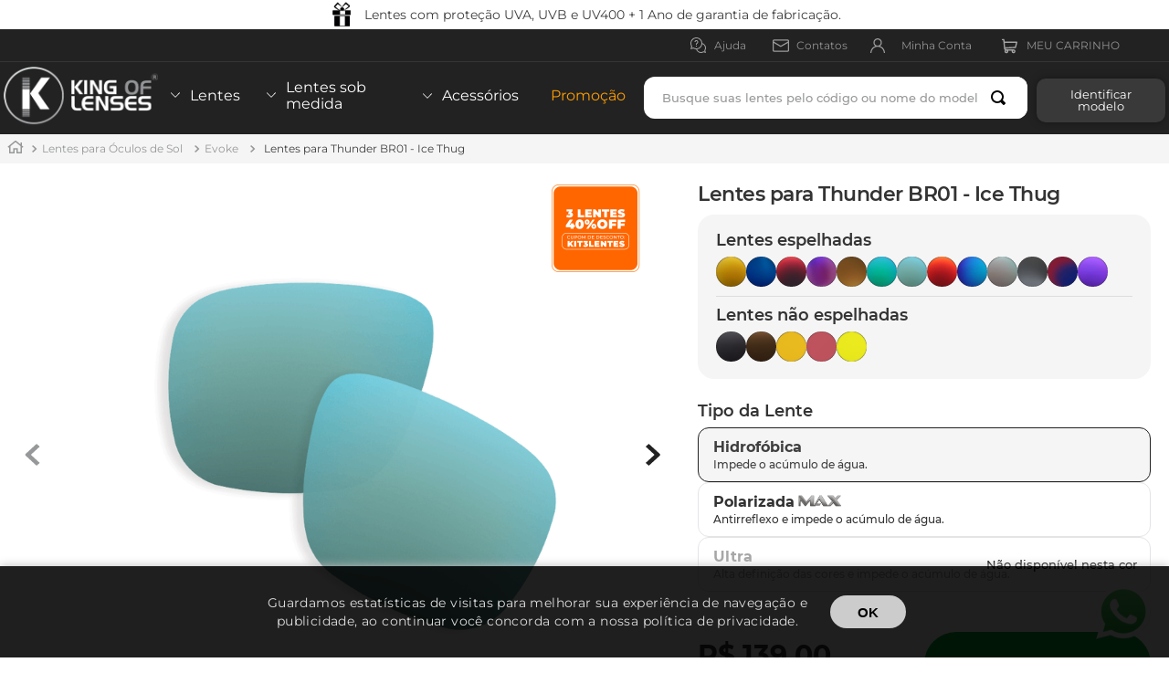

--- FILE ---
content_type: text/html; charset=utf-8
request_url: https://www.kingoflenses.com.br/lentes-para-thunder-br01---ice-thug/p
body_size: 145474
content:

<!DOCTYPE html>
  <html lang="pt-BR">
  <head>
    <meta name="viewport" content="width=device-width, initial-scale=1">
    <meta name="generator" content="vtex.render-server@8.179.0">
    <meta charset='utf-8'>
    

    

<link rel="stylesheet" type="text/css" href="https://kingofflenses.vtexassets.com/_v/public/vtex.styles-graphql/v1/style/kingofflenses.store@6.0.10$style.common.min.css?v=1&workspace=master"  id="style_link_common" class="style_link" crossorigin />
<link rel="stylesheet" type="text/css" href="https://kingofflenses.vtexassets.com/_v/public/vtex.styles-graphql/v1/style/kingofflenses.store@6.0.10$style.small.min.css?v=1&workspace=master" media="screen and (min-width: 20em)" id="style_link_small" class="style_link" crossorigin />
<link rel="stylesheet" type="text/css" href="https://kingofflenses.vtexassets.com/_v/public/vtex.styles-graphql/v1/style/kingofflenses.store@6.0.10$style.notsmall.min.css?v=1&workspace=master" media="screen and (min-width: 40em)" id="style_link_notsmall" class="style_link" crossorigin />
<link rel="stylesheet" type="text/css" href="https://kingofflenses.vtexassets.com/_v/public/vtex.styles-graphql/v1/style/kingofflenses.store@6.0.10$style.large.min.css?v=1&workspace=master" media="screen and (min-width: 64em)" id="style_link_large" class="style_link" crossorigin />
<link rel="stylesheet" type="text/css" href="https://kingofflenses.vtexassets.com/_v/public/vtex.styles-graphql/v1/style/kingofflenses.store@6.0.10$style.xlarge.min.css?v=1&workspace=master" media="screen and (min-width: 80em)" id="style_link_xlarge" class="style_link" crossorigin />
<link rel="stylesheet" type="text/css" href="https://kingofflenses.vtexassets.com/_v/public/vtex.styles-graphql/v1/fonts/989db2448f309bfdd99b513f37c84b8f5794d2b5?v=1&workspace=master"  id="fonts_link"  crossorigin />
<link rel="preload" type="text/css" href="https://kingofflenses.vtexassets.com/_v/public/assets/v1/npm/animate.css@3.7.0/animate.min.css?workspace=master"    crossorigin  as="style" onload="this.onload=null;this.rel='stylesheet'" />
<noscript><link rel="stylesheet" type="text/css" href="https://kingofflenses.vtexassets.com/_v/public/assets/v1/npm/animate.css@3.7.0/animate.min.css?workspace=master"    crossorigin /></noscript>
<link rel="stylesheet" type="text/css" href="https://kingofflenses.vtexassets.com/_v/public/assets/v1/published/vtex.render-runtime@8.136.1/public/react/common.min.css?workspace=master"    crossorigin />
<link rel="stylesheet" type="text/css" href="https://kingofflenses.vtexassets.com/_v/public/assets/v1/published/vtex.store-components@3.178.5/public/react/Container.min.css?workspace=master"    crossorigin />
<link rel="stylesheet" type="text/css" href="https://kingofflenses.vtexassets.com/_v/public/assets/v1/published/vtex.styleguide@9.146.16/public/react/0.min.css?workspace=master"    crossorigin />
<link rel="stylesheet" type="text/css" href="https://kingofflenses.vtexassets.com/_v/public/assets/v1/published/vtex.flex-layout@0.21.5/public/react/0.min.css?workspace=master"    crossorigin />
<link rel="stylesheet" type="text/css" href="https://kingofflenses.vtexassets.com/_v/public/assets/v1/published/vtex.rich-text@0.16.1/public/react/index.min.css?workspace=master"    crossorigin />
<link rel="stylesheet" type="text/css" href="https://kingofflenses.vtexassets.com/_v/public/assets/v1/published/vtex.admin-pages@4.59.0/public/react/HighlightOverlay.min.css?workspace=master"    crossorigin />
<link rel="stylesheet" type="text/css" href="https://kingofflenses.vtexassets.com/_v/public/assets/v1/published/kingofflenses.lgpd@0.1.5/public/react/ModalLgpd.min.css?workspace=master"    crossorigin />
<link rel="stylesheet" type="text/css" href="https://kingofflenses.vtexassets.com/_v/public/assets/v1/published/vtex.styleguide@9.146.16/public/react/15.min.css?workspace=master"    crossorigin />
<link rel="stylesheet" type="text/css" href="https://kingofflenses.vtexassets.com/_v/public/assets/v1/published/vtex.store-components@3.178.5/public/react/SKUSelector.min.css?workspace=master"    crossorigin />
<link rel="stylesheet" type="text/css" href="https://kingofflenses.vtexassets.com/_v/public/assets/v1/published/vtex.styleguide@9.146.16/public/react/1.min.css?workspace=master"    crossorigin />
<link rel="stylesheet" type="text/css" href="https://kingofflenses.vtexassets.com/_v/public/assets/v1/published/vtex.store-components@3.178.5/public/react/AvailabilitySubscriber.min.css?workspace=master"    crossorigin />
<link rel="stylesheet" type="text/css" href="https://kingofflenses.vtexassets.com/_v/public/assets/v1/published/vtex.styleguide@9.146.16/public/react/Spinner.min.css?workspace=master"    crossorigin />
<link rel="stylesheet" type="text/css" href="https://kingofflenses.vtexassets.com/_v/public/assets/v1/published/vtex.login@2.69.1/public/react/1.min.css?workspace=master"    crossorigin />
<link rel="stylesheet" type="text/css" href="https://kingofflenses.vtexassets.com/_v/public/assets/v1/published/vtex.minicart@2.68.0/public/react/Minicart.min.css?workspace=master"    crossorigin />
<link rel="stylesheet" type="text/css" href="https://kingofflenses.vtexassets.com/_v/public/assets/v1/published/kingofflenses.store@6.0.10/public/react/SimilarsShelfs.min.css?workspace=master"    crossorigin />
<link rel="stylesheet" type="text/css" href="https://kingofflenses.vtexassets.com/_v/public/assets/v1/published/vtex.styleguide@9.146.16/public/react/Tooltip.min.css?workspace=master"    crossorigin />
<link rel="stylesheet" type="text/css" href="https://kingofflenses.vtexassets.com/_v/public/assets/v1/published/vtex.store-components@3.178.5/public/react/4.min.css?workspace=master"    crossorigin />
<link rel="stylesheet" type="text/css" href="https://kingofflenses.vtexassets.com/_v/public/assets/v1/published/vtex.store-components@3.178.5/public/react/SearchBar.min.css?workspace=master"    crossorigin />
<link rel="stylesheet" type="text/css" href="https://kingofflenses.vtexassets.com/_v/public/assets/v1/published/vtex.store-components@3.178.5/public/react/2.min.css?workspace=master"    crossorigin />
<link rel="stylesheet" type="text/css" href="https://kingofflenses.vtexassets.com/_v/public/assets/v1/published/vtex.store-components@3.178.5/public/react/ProductImages.min.css?workspace=master"    crossorigin />
<link rel="stylesheet" type="text/css" href="https://kingofflenses.vtexassets.com/_v/public/assets/v1/published/vtex.store-components@3.178.5/public/react/ProductDescription.min.css?workspace=master"    crossorigin />
<link rel="stylesheet" type="text/css" href="https://kingofflenses.vtexassets.com/_v/public/assets/v1/published/vtex.store-components@3.178.5/public/react/DiscountBadge.min.css?workspace=master"    crossorigin />
<link rel="stylesheet" type="text/css" href="https://kingofflenses.vtexassets.com/_v/public/assets/v1/published/vtex.product-summary@2.91.1/public/react/ProductSummaryImage.min.css?workspace=master"    crossorigin />
<link rel="stylesheet" type="text/css" href="https://kingofflenses.vtexassets.com/_v/public/assets/v1/published/vtex.store-components@3.178.5/public/react/Logo.min.css?workspace=master"    crossorigin />
<link rel="stylesheet" type="text/css" href="https://kingofflenses.vtexassets.com/_v/public/assets/v1/published/vtex.search@2.18.8/public/react/Autocomplete.min.css?workspace=master"    crossorigin />
<link rel="stylesheet" type="text/css" href="https://kingofflenses.vtexassets.com/_v/public/assets/v1/published/vtex.modal-layout@0.14.2/public/react/0.min.css?workspace=master"    crossorigin />
<link rel="stylesheet" type="text/css" href="https://kingofflenses.vtexassets.com/_v/public/assets/v1/published/vtex.product-customizer@2.12.4/public/react/ProductAssemblyOptionInputValues.min.css?workspace=master"    crossorigin />
<link rel="stylesheet" type="text/css" href="https://kingofflenses.vtexassets.com/_v/public/assets/v1/published/kingofflenses.store@6.0.10/public/react/CustomBuyButton.min.css?workspace=master"    crossorigin />
<link rel="stylesheet" type="text/css" href="https://kingofflenses.vtexassets.com/_v/public/assets/v1/published/vtex.modal-layout@0.14.2/public/react/ModalHeader.min.css?workspace=master"    crossorigin />
<noscript id="styles_overrides"></noscript>

<link rel="stylesheet" type="text/css" href="https://kingofflenses.vtexassets.com/_v/public/vtex.styles-graphql/v1/overrides/vtex.product-list@0.37.5$overrides.css?v=1&workspace=master"  id="override_link_0" class="override_link" crossorigin />
<link rel="stylesheet" type="text/css" href="https://kingofflenses.vtexassets.com/_v/public/vtex.styles-graphql/v1/overrides/vtex.minicart@2.68.0$overrides.css?v=1&workspace=master"  id="override_link_1" class="override_link" crossorigin />
<link rel="stylesheet" type="text/css" href="https://kingofflenses.vtexassets.com/_v/public/vtex.styles-graphql/v1/overrides/kingofflenses.store@6.0.10$overrides.css?v=1&workspace=master"  id="override_link_2" class="override_link" crossorigin />
<link rel="stylesheet" type="text/css" href="https://kingofflenses.vtexassets.com/_v/public/vtex.styles-graphql/v1/overrides/kingofflenses.store@6.0.10$fonts.css?v=1&workspace=master"  id="override_link_3" class="override_link" crossorigin />

    
    <!--pixel:start:vtex.request-capture-->
<script >!function(e,t,c,n,r,a,i){a=e.vtexrca=e.vtexrca||function(){(a.q=a.q||[]).push(arguments)},a.l=+new Date,i=t.createElement(c),i.async=!0,i.src=n,r=t.getElementsByTagName(c)[0],r.parentNode.insertBefore(i,r)}(window,document,"script","https://io.vtex.com.br/rc/rc.js"),vtexrca("init")</script>
<script >!function(e,t,n,a,c,f,o){f=e.vtexaf=e.vtexaf||function(){(f.q=f.q||[]).push(arguments)},f.l=+new Date,o=t.createElement(n),o.async=!0,o.src=a,c=t.getElementsByTagName(n)[0],c.parentNode.insertBefore(o,c)}(window,document,"script","https://activity-flow.vtex.com/af/af.js")</script>

<!--pixel:end:vtex.request-capture-->
<!--pixel:start:vtexromania.edrone-->
<script >
  (function() {
    var appId = "61730693946ab";
    if (!appId) {
      console.error('Warning: No Edrone APP ID is defined. Please configure it in the apps admin.');
      return
    }else {
      (function (srcjs) {
        window._edrone = window._edrone || {};
        _edrone.app_id = appId;
        var doc = document.createElement('script');
        doc.type = 'text/javascript';
        doc.async = true;
        doc.src = ('https:' == document.location.protocol ? 'https:' : 'http:') + srcjs;
        var s = document.getElementsByTagName('script')[0];
        s.parentNode.insertBefore(doc, s);
      })("//d3bo67muzbfgtl.cloudfront.net/edrone_2_0.js");
    }
  })()
</script>

<!--pixel:end:vtexromania.edrone-->
<!--pixel:start:vtexbr.tiktok-tbp-->
<script >
    window.tiktokTbp = window.tiktokTbp || {}
    window.tiktokTbp.pixelCode = ``

    if (!!window.tiktokTbp.pixelCode) {
        window.tiktokTbp.enabled = true;

        !function (w, d, t) {
            w.TiktokAnalyticsObject = t; var ttq = w[t] = w[t] || []; ttq.methods = ["page", "track", "identify", "instances", "debug", "on", "off", "once", "ready", "alias", "group", "enableCookie", "disableCookie"], ttq.setAndDefer = function (t, e) { t[e] = function () { t.push([e].concat(Array.prototype.slice.call(arguments, 0))) } }; for (var i = 0; i < ttq.methods.length; i++)ttq.setAndDefer(ttq, ttq.methods[i]); ttq.instance = function (t) { for (var e = ttq._i[t] || [], n = 0; n < ttq.methods.length; n++)ttq.setAndDefer(e, ttq.methods[n]); return e }, ttq.load = function (e, n) { var i = "https://analytics.tiktok.com/i18n/pixel/events.js"; ttq._i = ttq._i || {}, ttq._i[e] = [], ttq._i[e]._u = i, ttq._t = ttq._t || {}, ttq._t[e] = +new Date, ttq._o = ttq._o || {}, ttq._o[e] = n || {},ttq._partner=ttq._partner||"VTEX"; var o = document.createElement("script"); o.type = "text/javascript", o.async = !0, o.src = i + "?sdkid=" + e + "&lib=" + t; var a = document.getElementsByTagName("script")[0]; a.parentNode.insertBefore(o, a) };
            ttq.load(window.tiktokTbp.pixelCode);
            ttq.page();
        }(window, document, 'ttq');
    }else{
        console.warn('TikTok Pixel (TBP) is disabled - no valid Pixel ID configured.')
    }
</script>
<!--pixel:end:vtexbr.tiktok-tbp-->
<!--pixel:start:vtex.smarthint-->
<script src="https://code.jquery.com/jquery-3.4.1.min.js"
  integrity="sha256-CSXorXvZcTkaix6Yvo6HppcZGetbYMGWSFlBw8HfCJo="
  crossorigin="anonymous"></script>
<script type="text/javascript">
  (function(window) {
    var smarthintkey = "SH-151209";
    if (smarthintkey) {
      window.smarthintkey = smarthintkey;
      var script = document.createElement("script");
      script.type = "text/javascript";
      script.async = true;
      script.src = "https://service.smarthint.co/Scripts/i/Vtex.IO.min.js";
      var s = document.getElementsByTagName("script")[0];
      s.parentNode.insertBefore(script, s);
    }
  })(window);
</script>

<!--pixel:end:vtex.smarthint-->
<!--pixel:start:vtex.facebook-domain-verification-->
<meta name="facebook-domain-verification" content="49nabgu4zpeys4lpp0ui8s88s3czwd">

<!--pixel:end:vtex.facebook-domain-verification-->
<!--pixel:start:vtex.google-tag-manager-->
<script >
  (function() {
    var gtmId = "GTM-P6KTVWQ";
    if (!gtmId) {
      console.error('Warning: No Google Tag Manager ID is defined. Please configure it in the apps admin.');
    } else {
      window.dataLayer = window.dataLayer || [];
      window.dataLayer.push({ 'gtm.blacklist': [] });
      // GTM script snippet. Taken from: https://developers.google.com/tag-manager/quickstart
      (function(w,d,s,l,i){w[l]=w[l]||[];w[l].push({'gtm.start':
      new Date().getTime(),event:'gtm.js'});var f=d.getElementsByTagName(s)[0],
      j=d.createElement(s),dl=l!='dataLayer'?'&l='+l:'';j.async=true;j.src=
      'https://www.googletagmanager.com/gtm.js?id='+i+dl;f.parentNode.insertBefore(j,f);
      })(window,document,'script','dataLayer',gtmId)
    }
  })()
</script>

<!--pixel:end:vtex.google-tag-manager-->
<!--pixel:start:vtex.facebook-fbe-->
<script src="https://capi-automation.s3.us-east-2.amazonaws.com/public/client_js/capiParamBuilder/clientParamBuilder.bundle.js"></script>
<script >clientParamBuilder.processAndCollectParams(window.location.href)</script>
<script >
  !function (f, b, e, v, n, t, s) {
    if (f.fbq) return; n = f.fbq = function () {
      if (arguments[1] === "Purchase" && typeof arguments[3]?.eventID === "undefined" && arguments[2]?.content_type !== "product") return;
      if (arguments[1] === "AddToCart" && typeof arguments[3]?.eventID === "undefined" && arguments[2]?.content_type !== "product") return;
      if (arguments[1] === "PageView" && typeof arguments[3]?.eventID === "undefined") return;
      if (arguments[1] === "Search" && typeof arguments[3]?.eventID === "undefined") return;
      if (arguments[1] === "ViewContent" && typeof arguments[3]?.eventID === "undefined" && arguments[2]?.content_type !== "product") return;
      n.callMethod ?
      n.callMethod.apply(n, arguments) : n.queue.push(arguments)
    };
    if (!f._fbq) f._fbq = n; n.push = n; n.loaded = !0; n.version = '2.0';
    n.queue = []; t = b.createElement(e); t.async = !0;
    t.src = v; s = b.head.getElementsByTagName(e)[0];
    s.parentNode.insertBefore(t, s)
  }(window, document, 'script',
    'https://connect.facebook.net/en_US/fbevents.js');

  fbq.disablePushState = true;
  fbq.allowDuplicatePageViews = true;
  window.pixelId = "2820607828179422";
  window.fbPixelItemPrefix = "";
  window.fireEvents = window.pixelId !== "" && "true".toLowerCase() !== 'false';
  fbeConsentSetting = "false";
  if (fbeConsentSetting == 'true'){
        fbq('consent', 'revoke')
        document.cookie = "fbe_consent=false; SameSite=None; Secure"
        }
</script>
<!--pixel:end:vtex.facebook-fbe-->
<!--pixel:start:vtex.google-search-console-->
<meta name="google-site-verification" content="" />

<!--pixel:end:vtex.google-search-console-->


  <title data-react-helmet="true"></title>
<meta data-react-helmet="true" name="viewport" content="width=device-width, initial-scale=1"/><meta data-react-helmet="true" name="description" content="Encontre Lentes para Óculos Oakley, Ray-Ban, Mormaii e Evoke com preços e condições especiais! Lentes Polarizadas, Hidrofóbicas e mais! Compre Já"/><meta data-react-helmet="true" name="copyright" content="King Of Lenses"/><meta data-react-helmet="true" name="author" content="King Of Lenses"/><meta data-react-helmet="true" name="country" content="BRA"/><meta data-react-helmet="true" name="language" content="pt-BR"/><meta data-react-helmet="true" name="currency" content="BRL"/><meta data-react-helmet="true" name="robots" content="index, follow"/><meta data-react-helmet="true" name="storefront" content="store_framework"/><meta data-react-helmet="true" property="og:type" content="product"/><meta data-react-helmet="true" property="og:title" content="Lentes para Thunder BR01 - Ice Thug - Lentes para Óculos Oakley e Ray-Ban em promoção"/><meta data-react-helmet="true" property="og:url" content="https://www.kingoflenses.com.br/_v/segment/routing/vtex.store@2.x/product/47905/lentes-para-thunder-br01---ice-thug/p"/><meta data-react-helmet="true" property="og:description" content=""/><meta data-react-helmet="true" property="product:sku" content="39187"/><meta data-react-helmet="true" property="product:retailer_part_no" content="47905"/><meta data-react-helmet="true" property="product:retailer_item_id" content="EVBR01TH6.1"/><meta data-react-helmet="true" property="product:condition" content="new"/><meta data-react-helmet="true" property="product:brand" content="King Of Lenses"/><meta data-react-helmet="true" property="product:price:currency" content="BRL"/><meta data-react-helmet="true" property="product:category" content="/Lentes para Óculos de Sol/Evoke/"/><meta data-react-helmet="true" property="product:category" content="/Lentes para Óculos de Sol/"/><meta data-react-helmet="true" property="og:image" content="https://kingofflenses.vtexassets.com/arquivos/ids/286677/kingoflenses-lentes-ice-thug-oakley-thunder-br01.jpg?v=638832742622470000"/><meta data-react-helmet="true" property="og:image" content="https://kingofflenses.vtexassets.com/arquivos/ids/286678/lentes-evoke-thunder-br01-55mm-ice-thug-kingoflenses.png?v=638832742622470000"/><meta data-react-helmet="true" property="og:image" content="https://kingofflenses.vtexassets.com/arquivos/ids/286679/ICE-THUG.jpg?v=638832742622470000"/><meta data-react-helmet="true" property="product:price:amount" content="139"/><meta data-react-helmet="true" property="product:availability" content="instock"/>
<script data-react-helmet="true" src="https://www.google.com/recaptcha/enterprise.js?render=6LdV7CIpAAAAAPUrHXWlFArQ5hSiNQJk6Ja-vcYM&amp;hl=pt-BR" async="true"></script><script data-react-helmet="true" >
            {
              const style = document.createElement('style')

              style.textContent = '.grecaptcha-badge {visibility: hidden; }'
              document.head.appendChild(style)
            }
          </script>
  
  
  <link data-react-helmet="true" rel="canonical" href="https://www.kingoflenses.com.br/lentes-para-thunder-br01---ice-thug/p"/>
</head>
<body class="bg-base">
  <div id="styles_iconpack" style="display:none"><svg class="dn" height="0" version="1.1" width="0" xmlns="http://www.w3.org/2000/svg"><defs><g id="bnd-logo"><path d="M14.8018 2H2.8541C1.92768 2 1.33445 2.93596 1.76795 3.71405L2.96368 5.86466H0.796482C0.659276 5.8647 0.524407 5.89841 0.404937 5.96253C0.285467 6.02665 0.185446 6.119 0.114562 6.23064C0.0436777 6.34228 0.0043325 6.46943 0.000337815 6.59976C-0.00365688 6.73009 0.0278339 6.8592 0.0917605 6.97457L3.93578 13.8888C4.00355 14.0104 4.10491 14.1121 4.22896 14.1831C4.35301 14.254 4.49507 14.2915 4.63987 14.2915C4.78466 14.2915 4.92672 14.254 5.05077 14.1831C5.17483 14.1121 5.27618 14.0104 5.34395 13.8888L6.38793 12.0211L7.69771 14.3775C8.15868 15.2063 9.40744 15.2078 9.87001 14.38L15.8585 3.67064C16.2818 2.91319 15.7043 2 14.8018 2ZM9.43491 6.57566L6.85274 11.1944C6.80761 11.2753 6.74016 11.3429 6.65762 11.3901C6.57508 11.4373 6.48058 11.4622 6.38426 11.4622C6.28794 11.4622 6.19344 11.4373 6.1109 11.3901C6.02836 11.3429 5.96091 11.2753 5.91578 11.1944L3.35853 6.59509C3.31587 6.51831 3.29482 6.43236 3.2974 6.34558C3.29998 6.25879 3.3261 6.17411 3.37325 6.09974C3.4204 6.02538 3.48696 5.96385 3.56649 5.92112C3.64601 5.87839 3.73581 5.85591 3.82717 5.85585H8.97937C9.06831 5.85591 9.15572 5.87782 9.23312 5.91945C9.31052 5.96108 9.37529 6.02102 9.42113 6.09345C9.46697 6.16588 9.49232 6.24834 9.49474 6.33283C9.49716 6.41732 9.47655 6.50097 9.43491 6.57566Z" fill="currentColor"/><path d="M14.8018 2H2.8541C1.92768 2 1.33445 2.93596 1.76795 3.71405L2.96368 5.86466H0.796482C0.659276 5.8647 0.524407 5.89841 0.404937 5.96253C0.285467 6.02665 0.185446 6.119 0.114562 6.23064C0.0436777 6.34228 0.0043325 6.46943 0.000337815 6.59976C-0.00365688 6.73009 0.0278339 6.8592 0.0917605 6.97457L3.93578 13.8888C4.00355 14.0104 4.10491 14.1121 4.22896 14.1831C4.35301 14.254 4.49507 14.2915 4.63987 14.2915C4.78466 14.2915 4.92672 14.254 5.05077 14.1831C5.17483 14.1121 5.27618 14.0104 5.34395 13.8888L6.38793 12.0211L7.69771 14.3775C8.15868 15.2063 9.40744 15.2078 9.87001 14.38L15.8585 3.67064C16.2818 2.91319 15.7043 2 14.8018 2ZM9.43491 6.57566L6.85274 11.1944C6.80761 11.2753 6.74016 11.3429 6.65762 11.3901C6.57508 11.4373 6.48058 11.4622 6.38426 11.4622C6.28794 11.4622 6.19344 11.4373 6.1109 11.3901C6.02836 11.3429 5.96091 11.2753 5.91578 11.1944L3.35853 6.59509C3.31587 6.51831 3.29482 6.43236 3.2974 6.34558C3.29998 6.25879 3.3261 6.17411 3.37325 6.09974C3.4204 6.02538 3.48696 5.96385 3.56649 5.92112C3.64601 5.87839 3.73581 5.85591 3.82717 5.85585H8.97937C9.06831 5.85591 9.15572 5.87782 9.23312 5.91945C9.31052 5.96108 9.37529 6.02102 9.42113 6.09345C9.46697 6.16588 9.49232 6.24834 9.49474 6.33283C9.49716 6.41732 9.47655 6.50097 9.43491 6.57566Z" fill="currentColor"/></g><g id="hpa-arrow-from-bottom"><path d="M7.00001 3.4V12H9.00001V3.4L13 7.4L14.4 6L8.70001 0.3C8.30001 -0.1 7.70001 -0.1 7.30001 0.3L1.60001 6L3.00001 7.4L7.00001 3.4Z" fill="currentColor"/><path d="M15 14H1V16H15V14Z" fill="currentColor"/></g><g id="hpa-arrow-to-bottom"><path d="M8.00001 12C8.30001 12 8.50001 11.9 8.70001 11.7L14.4 6L13 4.6L9.00001 8.6V0H7.00001V8.6L3.00001 4.6L1.60001 6L7.30001 11.7C7.50001 11.9 7.70001 12 8.00001 12Z" fill="currentColor"/><path d="M15 14H1V16H15V14Z" fill="currentColor"/></g><g id="hpa-arrow-back"><path d="M5.5 15.5002C5.75781 15.5002 5.92969 15.4169 6.10156 15.2502L11 10.5002L9.79687 9.33356L6.35938 12.6669L6.35938 0H4.64063L4.64062 12.6669L1.20312 9.33356L0 10.5002L4.89844 15.2502C5.07031 15.4169 5.24219 15.5002 5.5 15.5002Z" transform="translate(16.0002) rotate(90)" fill="currentColor"/></g><g id="hpa-calendar"><path d="M5.66667 7.2H4.11111V8.8H5.66667V7.2ZM8.77778 7.2H7.22222V8.8H8.77778V7.2ZM11.8889 7.2H10.3333V8.8H11.8889V7.2ZM13.4444 1.6H12.6667V0H11.1111V1.6H4.88889V0H3.33333V1.6H2.55556C1.69222 1.6 1.00778 2.32 1.00778 3.2L1 14.4C1 15.28 1.69222 16 2.55556 16H13.4444C14.3 16 15 15.28 15 14.4V3.2C15 2.32 14.3 1.6 13.4444 1.6ZM13.4444 14.4H2.55556V5.6H13.4444V14.4Z" fill="currentColor"/></g><g id="hpa-cart"><path d="M15.0503 3.0002H4.92647C4.81221 3.00072 4.7012 2.96234 4.6118 2.89142C4.52239 2.8205 4.45996 2.72129 4.43483 2.6102L4.01342 0.800203C3.96651 0.570928 3.84041 0.365306 3.65708 0.219131C3.47375 0.0729566 3.24479 -0.00451449 3.01006 0.000203439H0.501677C0.368624 0.000203439 0.241021 0.0528819 0.146938 0.14665C0.0528551 0.240418 0 0.367595 0 0.500203L0 1.5002C0 1.63281 0.0528551 1.75999 0.146938 1.85376C0.241021 1.94753 0.368624 2.0002 0.501677 2.0002H1.80604C1.92077 1.9978 2.03274 2.03548 2.12253 2.10671C2.21232 2.17794 2.27429 2.27823 2.29768 2.3902L4.01342 10.2002C4.06032 10.4295 4.18642 10.6351 4.36975 10.7813C4.55308 10.9274 4.78204 11.0049 5.01677 11.0002H13.0436C13.2478 10.9891 13.4436 10.9161 13.605 10.791C13.7664 10.6659 13.8856 10.4947 13.9466 10.3002L15.9533 4.3002C15.9995 4.15468 16.0116 4.00057 15.9888 3.84965C15.9659 3.69874 15.9088 3.55504 15.8216 3.42956C15.7344 3.30408 15.6196 3.20015 15.4859 3.12573C15.3522 3.0513 15.2032 3.00837 15.0503 3.0002Z" fill="currentColor"/><path d="M5.02682 16.0002C6.13509 16.0002 7.03353 15.1048 7.03353 14.0002C7.03353 12.8956 6.13509 12.0002 5.02682 12.0002C3.91855 12.0002 3.02011 12.8956 3.02011 14.0002C3.02011 15.1048 3.91855 16.0002 5.02682 16.0002Z" fill="currentColor"/><path d="M13.0737 16.0002C14.182 16.0002 15.0804 15.1048 15.0804 14.0002C15.0804 12.8956 14.182 12.0002 13.0737 12.0002C11.9655 12.0002 11.067 12.8956 11.067 14.0002C11.067 15.1048 11.9655 16.0002 13.0737 16.0002Z" fill="currentColor"/></g><g id="hpa-delete"><path d="M7 7H5V13H7V7Z" fill="currentColor"/><path d="M11 7H9V13H11V7Z" fill="currentColor"/><path d="M12 1C12 0.4 11.6 0 11 0H5C4.4 0 4 0.4 4 1V3H0V5H1V15C1 15.6 1.4 16 2 16H14C14.6 16 15 15.6 15 15V5H16V3H12V1ZM6 2H10V3H6V2ZM13 5V14H3V5H13Z" fill="currentColor"/></g><g id="mpa-play"><path d="M3.5241 0.937906C2.85783 0.527894 2 1.00724 2 1.78956V14.2104C2 14.9928 2.85783 15.4721 3.5241 15.0621L13.6161 8.85166C14.2506 8.46117 14.2506 7.53883 13.6161 7.14834L3.5241 0.937906Z" fill="currentColor"/></g><g id="mpa-pause"><rect width="6" height="16" fill="currentColor"/><rect x="10" width="6" height="16" fill="currentColor"/></g><g id="sti-volume-on"><path d="M0 5.2634V10.7366H3.55556L8 15.2976V0.702394L3.55556 5.2634H0ZM12 8C12 6.3854 11.0933 4.99886 9.77778 4.32383V11.667C11.0933 11.0011 12 9.6146 12 8ZM9.77778 0V1.87913C12.3467 2.66363 14.2222 5.10832 14.2222 8C14.2222 10.8917 12.3467 13.3364 9.77778 14.1209V16C13.3422 15.1699 16 11.9042 16 8C16 4.09578 13.3422 0.830103 9.77778 0V0Z" fill="currentColor"/></g><g id="sti-volume-off"><path d="M12 8C12 6.42667 11.0933 5.07556 9.77778 4.41778V6.38222L11.9556 8.56C11.9822 8.38222 12 8.19556 12 8V8ZM14.2222 8C14.2222 8.83556 14.0444 9.61778 13.7422 10.3467L15.0844 11.6889C15.6711 10.5867 16 9.33333 16 8C16 4.19556 13.3422 1.01333 9.77778 0.204444V2.03556C12.3467 2.8 14.2222 5.18222 14.2222 8ZM1.12889 0L0 1.12889L4.20444 5.33333H0V10.6667H3.55556L8 15.1111V9.12889L11.7778 12.9067C11.1822 13.3689 10.5156 13.7333 9.77778 13.9556V15.7867C11.0044 15.5111 12.1156 14.9422 13.0578 14.1778L14.8711 16L16 14.8711L8 6.87111L1.12889 0ZM8 0.888889L6.14222 2.74667L8 4.60444V0.888889Z" fill="currentColor"/></g><g id="hpa-profile"><path d="M7.99 8C10.1964 8 11.985 6.20914 11.985 4C11.985 1.79086 10.1964 0 7.99 0C5.78362 0 3.995 1.79086 3.995 4C3.995 6.20914 5.78362 8 7.99 8Z" fill="currentColor"/><path d="M14.8215 11.38C15.1694 11.5401 15.4641 11.7969 15.6704 12.12C15.8791 12.442 15.9933 12.8162 16 13.2V15.49V16H15.4906H0.509363H0V15.49V13.2C0.000731876 12.8181 0.107964 12.4441 0.309613 12.12C0.515896 11.7969 0.810577 11.5401 1.15855 11.38C3.31243 10.4409 5.64096 9.97049 7.99001 9.99999C10.3391 9.97049 12.6676 10.4409 14.8215 11.38Z" fill="currentColor"/></g><g id="hpa-save"><path d="M11.7 0.3C11.5 0.1 11.3 0 11 0H10V3C10 3.6 9.6 4 9 4H4C3.4 4 3 3.6 3 3V0H1C0.4 0 0 0.4 0 1V15C0 15.6 0.4 16 1 16H15C15.6 16 16 15.6 16 15V5C16 4.7 15.9 4.5 15.7 4.3L11.7 0.3ZM13 14H3V11C3 10.4 3.4 10 4 10H12C12.6 10 13 10.4 13 11V14Z" fill="currentColor"/><path d="M9 0H7V3H9V0Z" fill="currentColor"/></g><g id="hpa-search"><path d="M15.707 13.293L13 10.586C13.63 9.536 14 8.311 14 7C14 3.14 10.859 0 7 0C3.141 0 0 3.14 0 7C0 10.86 3.141 14 7 14C8.312 14 9.536 13.631 10.586 13L13.293 15.707C13.488 15.902 13.744 16 14 16C14.256 16 14.512 15.902 14.707 15.707L15.707 14.707C16.098 14.316 16.098 13.684 15.707 13.293ZM7 12C4.239 12 2 9.761 2 7C2 4.239 4.239 2 7 2C9.761 2 12 4.239 12 7C12 9.761 9.761 12 7 12Z" fill="currentColor"/></g><g id="hpa-hamburguer-menu"><path fill="currentColor" d="M15,7H1C0.4,7,0,7.4,0,8s0.4,1,1,1h14c0.6,0,1-0.4,1-1S15.6,7,15,7z"/><path fill="currentColor" d="M15,1H1C0.4,1,0,1.4,0,2s0.4,1,1,1h14c0.6,0,1-0.4,1-1S15.6,1,15,1z"/><path fill="currentColor" d="M15,13H1c-0.6,0-1,0.4-1,1s0.4,1,1,1h14c0.6,0,1-0.4,1-1S15.6,13,15,13z"/></g><g id="hpa-location-marker"><path d="M19.9655 10.4828C19.9655 16.3448 10.4828 26 10.4828 26C10.4828 26 1 16.431 1 10.4828C1 4.44828 5.91379 1 10.4828 1C15.0517 1 19.9655 4.53448 19.9655 10.4828Z" stroke="currentColor" stroke-width="2" stroke-miterlimit="10" stroke-linecap="round" stroke-linejoin="round"/><path d="M10.4827 13.069C11.911 13.069 13.0689 11.9111 13.0689 10.4828C13.0689 9.05443 11.911 7.89655 10.4827 7.89655C9.05437 7.89655 7.89648 9.05443 7.89648 10.4828C7.89648 11.9111 9.05437 13.069 10.4827 13.069Z" stroke="currentColor" stroke-width="2" stroke-miterlimit="10" stroke-linecap="round" stroke-linejoin="round"/></g><g id="hpa-telemarketing"><path d="M14 10V7C14 3.68629 11.3137 1 8 1V1C4.68629 1 2 3.68629 2 7V10" stroke="currentColor" stroke-width="1.5"/><path d="M14 10V10C14 12.2091 12.2091 14 10 14H8" stroke="currentColor" stroke-width="1.5"/><rect y="7" width="3" height="5" rx="1" fill="currentColor"/><rect x="11" y="12" width="4" height="5" rx="2" transform="rotate(90 11 12)" fill="currentColor"/><rect x="13" y="7" width="3" height="5" rx="1" fill="currentColor"/></g><g id="mpa-globe"><path d="M8,0C3.6,0,0,3.6,0,8s3.6,8,8,8s8-3.6,8-8S12.4,0,8,0z M13.9,7H12c-0.1-1.5-0.4-2.9-0.8-4.1 C12.6,3.8,13.6,5.3,13.9,7z M8,14c-0.6,0-1.8-1.9-2-5H10C9.8,12.1,8.6,14,8,14z M6,7c0.2-3.1,1.3-5,2-5s1.8,1.9,2,5H6z M4.9,2.9 C4.4,4.1,4.1,5.5,4,7H2.1C2.4,5.3,3.4,3.8,4.9,2.9z M2.1,9H4c0.1,1.5,0.4,2.9,0.8,4.1C3.4,12.2,2.4,10.7,2.1,9z M11.1,13.1 c0.5-1.2,0.7-2.6,0.8-4.1h1.9C13.6,10.7,12.6,12.2,11.1,13.1z" fill="currentColor"/></g><g id="mpa-filter-settings"><path d="M4 5V1" stroke="#4F4F4F" stroke-miterlimit="10" stroke-linecap="round" stroke-linejoin="round"/><path d="M4 16V14" stroke="#4F4F4F" stroke-miterlimit="10" stroke-linecap="round" stroke-linejoin="round"/><path d="M13 12V16" stroke="#4F4F4F" stroke-miterlimit="10" stroke-linecap="round" stroke-linejoin="round"/><path d="M13 1V3" stroke="#4F4F4F" stroke-miterlimit="10" stroke-linecap="round" stroke-linejoin="round"/><path d="M4 14C5.65685 14 7 12.6569 7 11C7 9.34315 5.65685 8 4 8C2.34315 8 1 9.34315 1 11C1 12.6569 2.34315 14 4 14Z" stroke="#4F4F4F" stroke-miterlimit="10" stroke-linecap="round" stroke-linejoin="round"/><path d="M13 9C14.6569 9 16 7.65685 16 6C16 4.34315 14.6569 3 13 3C11.3431 3 10 4.34315 10 6C10 7.65685 11.3431 9 13 9Z" stroke="#4F4F4F" stroke-miterlimit="10" stroke-linecap="round" stroke-linejoin="round"/></g><g id="mpa-single-item"><path d="M10.2857 0H1.71429C0.685714 0 0 0.685714 0 1.71429V10.2857C0 11.3143 0.685714 12 1.71429 12H10.2857C11.3143 12 12 11.3143 12 10.2857V1.71429C12 0.685714 11.3143 0 10.2857 0Z" fill="currentColor"/><rect y="14" width="12" height="2" rx="1" fill="currentColor"/></g><g id="mpa-gallery"><path d="M6 0H1C0.4 0 0 0.4 0 1V6C0 6.6 0.4 7 1 7H6C6.6 7 7 6.6 7 6V1C7 0.4 6.6 0 6 0Z" fill="currentColor"/><path d="M15 0H10C9.4 0 9 0.4 9 1V6C9 6.6 9.4 7 10 7H15C15.6 7 16 6.6 16 6V1C16 0.4 15.6 0 15 0Z" fill="currentColor"/><path d="M6 9H1C0.4 9 0 9.4 0 10V15C0 15.6 0.4 16 1 16H6C6.6 16 7 15.6 7 15V10C7 9.4 6.6 9 6 9Z" fill="currentColor"/><path d="M15 9H10C9.4 9 9 9.4 9 10V15C9 15.6 9.4 16 10 16H15C15.6 16 16 15.6 16 15V10C16 9.4 15.6 9 15 9Z" fill="currentColor"/></g><g id="mpa-list-items"><path d="M6 0H1C0.4 0 0 0.4 0 1V6C0 6.6 0.4 7 1 7H6C6.6 7 7 6.6 7 6V1C7 0.4 6.6 0 6 0Z" fill="currentColor"/><rect x="9" width="7" height="3" rx="1" fill="currentColor"/><rect x="9" y="4" width="4" height="3" rx="1" fill="currentColor"/><rect x="9" y="9" width="7" height="3" rx="1" fill="currentColor"/><rect x="9" y="13" width="4" height="3" rx="1" fill="currentColor"/><path d="M6 9H1C0.4 9 0 9.4 0 10V15C0 15.6 0.4 16 1 16H6C6.6 16 7 15.6 7 15V10C7 9.4 6.6 9 6 9Z" fill="currentColor"/></g><g id="mpa-heart"><path d="M14.682 2.31811C14.2647 1.89959 13.7687 1.56769 13.2226 1.3415C12.6765 1.11531 12.0911 0.99929 11.5 1.00011C10.8245 0.995238 10.157 1.14681 9.54975 1.44295C8.94255 1.73909 8.41213 2.17178 8.00004 2.70711C7.58764 2.17212 7.05716 1.73969 6.45002 1.44358C5.84289 1.14747 5.17552 0.995697 4.50004 1.00011C3.61002 1.00011 2.73998 1.26402 1.99995 1.75849C1.25993 2.25295 0.683144 2.95576 0.342546 3.77803C0.00194874 4.60031 -0.0871663 5.50511 0.0864704 6.37803C0.260107 7.25095 0.688697 8.05278 1.31804 8.68211L8.00004 15.0001L14.682 8.68211C15.0999 8.26425 15.4314 7.76817 15.6575 7.2222C15.8837 6.67623 16.0001 6.09107 16.0001 5.50011C16.0001 4.90916 15.8837 4.32399 15.6575 3.77803C15.4314 3.23206 15.0999 2.73598 14.682 2.31811V2.31811ZM13.282 7.25111L8.00004 12.2471L2.71504 7.24711C2.37145 6.8954 2.1392 6.45018 2.04734 5.96715C1.95549 5.48412 2.00811 4.98473 2.19862 4.53145C2.38913 4.07817 2.70908 3.69113 3.11843 3.41876C3.52778 3.14638 4.00835 3.00076 4.50004 3.00011C5.93704 3.00011 6.81204 3.68111 8.00004 5.62511C9.18704 3.68111 10.062 3.00011 11.5 3.00011C11.9925 2.99999 12.4741 3.14534 12.8843 3.41791C13.2945 3.69048 13.615 4.07814 13.8057 4.53223C13.9964 4.98632 14.0487 5.48661 13.956 5.97031C13.8634 6.45402 13.63 6.89959 13.285 7.25111H13.282Z" fill="currentColor"/></g><g id="mpa-clone--outline"><path d="M5.20004 5.2L5.20004 3C5.20004 1.89543 6.09547 0.999997 7.20004 0.999997H13C14.1046 0.999997 15 1.89543 15 3V8.80001C15 9.90457 14.1046 10.8 13 10.8H10.8" stroke="currentColor" stroke-width="2" stroke-miterlimit="10" stroke-linecap="square"/><path d="M1 7.19999L1 13C1 14.1046 1.89543 15 3 15H8.79997C9.90454 15 10.8 14.1046 10.8 13V7.19999C10.8 6.09542 9.90454 5.19999 8.79997 5.19999H3C1.89543 5.19999 1 6.09542 1 7.19999Z" stroke="currentColor" stroke-width="2" stroke-miterlimit="10" stroke-linecap="square"/></g><g id="mpa-clone--filled"><path d="M6.07501 4.925L6.07501 2.175C6.07501 1.62271 6.52273 1.175 7.07501 1.175H13.825C14.3773 1.175 14.825 1.62271 14.825 2.175V8.925C14.825 9.47729 14.3773 9.925 13.825 9.925H11.075" fill="currentColor"/><path d="M6.07501 4.925L6.07501 2.175C6.07501 1.62271 6.52273 1.175 7.07501 1.175H13.825C14.3773 1.175 14.825 1.62271 14.825 2.175V8.925C14.825 9.47729 14.3773 9.925 13.825 9.925H11.075" stroke="currentColor" stroke-width="2" stroke-miterlimit="10" stroke-linecap="square"/><path d="M1 6.49999L1 13C1 14.1046 1.89543 15 3 15H9.49997C10.6045 15 11.5 14.1046 11.5 13V6.49999C11.5 5.39542 10.6045 4.49999 9.49997 4.49999H3C1.89543 4.49999 1 5.39542 1 6.49999Z" fill="currentColor" stroke="white" stroke-width="2" stroke-miterlimit="10" stroke-linecap="square"/></g><g id="mpa-edit--outline"><path d="M11.7 0.3C11.3 -0.1 10.7 -0.1 10.3 0.3L0.3 10.3C0.1 10.5 0 10.7 0 11V15C0 15.6 0.4 16 1 16H5C5.3 16 5.5 15.9 5.7 15.7L15.7 5.7C16.1 5.3 16.1 4.7 15.7 4.3L11.7 0.3ZM4.6 14H2V11.4L8 5.4L10.6 8L4.6 14ZM12 6.6L9.4 4L11 2.4L13.6 5L12 6.6Z" fill="currentColor"/></g><g id="mpa-bookmark--filled"><path d="M3.33333 0C2.05 0 1 0.9 1 2V16L8 13L15 16V2C15 0.9 13.95 0 12.6667 0H3.33333Z" fill="currentColor"/></g><g id="mpa-bookmark--outline"><path d="M13 2V13.3L8 11.9L3 13.3V2H13ZM13 0H3C1.9 0 1 0.9 1 2V16L8 14L15 16V2C15 0.9 14.1 0 13 0Z" fill="currentColor"/></g><g id="mpa-edit--filled"><path d="M8.1 3.5L0.3 11.3C0.1 11.5 0 11.7 0 12V15C0 15.6 0.4 16 1 16H4C4.3 16 4.5 15.9 4.7 15.7L12.5 7.9L8.1 3.5Z" fill="currentColor"/><path d="M15.7 3.3L12.7 0.3C12.3 -0.1 11.7 -0.1 11.3 0.3L9.5 2.1L13.9 6.5L15.7 4.7C16.1 4.3 16.1 3.7 15.7 3.3Z" fill="currentColor"/></g><g id="mpa-external-link--line"><path d="M14.3505 0H2.80412V3.29897H10.3918L0 13.6907L2.30928 16L12.701 5.60825V13.1959H16V1.64948C16 0.659794 15.3402 0 14.3505 0Z" fill="currentColor"/></g><g id="mpa-external-link--outline"><path d="M15 0H8V2H12.6L6.3 8.3L7.7 9.7L14 3.4V8H16V1C16 0.4 15.6 0 15 0Z" fill="currentColor"/><path d="M14 16H1C0.4 16 0 15.6 0 15V2C0 1.4 0.4 1 1 1H5V3H2V14H13V11H15V15C15 15.6 14.6 16 14 16Z" fill="currentColor"/></g><g id="mpa-eyesight--outline--off"><path d="M14.5744 5.66925L13.1504 7.09325C13.4284 7.44025 13.6564 7.75725 13.8194 8.00025C13.0594 9.13025 10.9694 11.8203 8.25838 11.9852L6.44337 13.8003C6.93937 13.9243 7.45737 14.0002 8.00037 14.0002C12.7074 14.0002 15.7444 8.71625 15.8714 8.49225C16.0424 8.18825 16.0434 7.81625 15.8724 7.51225C15.8254 7.42725 15.3724 6.63125 14.5744 5.66925Z" fill="currentColor"/><path d="M0.293375 15.7072C0.488375 15.9022 0.744375 16.0002 1.00038 16.0002C1.25638 16.0002 1.51238 15.9022 1.70738 15.7072L15.7074 1.70725C16.0984 1.31625 16.0984 0.68425 15.7074 0.29325C15.3164 -0.09775 14.6844 -0.09775 14.2934 0.29325L11.5484 3.03825C10.5154 2.43125 9.33138 2.00025 8.00037 2.00025C3.24537 2.00025 0.251375 7.28925 0.126375 7.51425C-0.0426249 7.81725 -0.0416249 8.18625 0.128375 8.48925C0.198375 8.61425 1.17238 10.2913 2.82138 11.7653L0.292375 14.2942C-0.0976249 14.6842 -0.0976249 15.3162 0.293375 15.7072ZM2.18138 7.99925C2.95837 6.83525 5.14637 4.00025 8.00037 4.00025C8.74237 4.00025 9.43738 4.20125 10.0784 4.50825L8.51237 6.07425C8.34838 6.02925 8.17838 6.00025 8.00037 6.00025C6.89537 6.00025 6.00038 6.89525 6.00038 8.00025C6.00038 8.17825 6.02938 8.34825 6.07438 8.51225L4.24038 10.3462C3.28538 9.51025 2.55938 8.56225 2.18138 7.99925Z" fill="currentColor"/></g><g id="mpa-eyesight--filled--off"><path d="M14.6 5.60001L6.39999 13.8C6.89999 13.9 7.49999 14 7.99999 14C11.6 14 14.4 10.9 15.6 9.10001C16.1 8.40001 16.1 7.50001 15.6 6.80001C15.4 6.50001 15 6.10001 14.6 5.60001Z" fill="currentColor"/><path d="M14.3 0.3L11.6 3C10.5 2.4 9.3 2 8 2C4.4 2 1.6 5.1 0.4 6.9C-0.1 7.6 -0.1 8.5 0.4 9.1C0.9 9.9 1.8 10.9 2.8 11.8L0.3 14.3C-0.1 14.7 -0.1 15.3 0.3 15.7C0.5 15.9 0.7 16 1 16C1.3 16 1.5 15.9 1.7 15.7L15.7 1.7C16.1 1.3 16.1 0.7 15.7 0.3C15.3 -0.1 14.7 -0.1 14.3 0.3ZM5.3 9.3C5.1 8.9 5 8.5 5 8C5 6.3 6.3 5 8 5C8.5 5 8.9 5.1 9.3 5.3L5.3 9.3Z" fill="currentColor"/></g><g id="mpa-eyesight--outline--on"><path d="M8.00013 14C12.7071 14 15.7441 8.716 15.8711 8.492C16.0421 8.188 16.0431 7.816 15.8721 7.512C15.7461 7.287 12.7311 2 8.00013 2C3.24513 2 0.251127 7.289 0.126127 7.514C-0.0428725 7.817 -0.0418725 8.186 0.128127 8.489C0.254128 8.713 3.26913 14 8.00013 14ZM8.00013 4C10.8391 4 13.0361 6.835 13.8181 8C13.0341 9.166 10.8371 12 8.00013 12C5.15913 12 2.96213 9.162 2.18113 7.999C2.95813 6.835 5.14613 4 8.00013 4Z" fill="currentColor"/><path d="M8 11C9.65685 11 11 9.65685 11 8C11 6.34315 9.65685 5 8 5C6.34315 5 5 6.34315 5 8C5 9.65685 6.34315 11 8 11Z" fill="currentColor"/></g><g id="mpa-eyesight--filled--on"><path d="M7.975 14C11.575 14 14.375 10.9 15.575 9.1C16.075 8.4 16.075 7.5 15.575 6.8C14.375 5.1 11.575 2 7.975 2C4.375 2 1.575 5.1 0.375 6.9C-0.125 7.6 -0.125 8.5 0.375 9.1C1.575 10.9 4.375 14 7.975 14ZM7.975 5C9.675 5 10.975 6.3 10.975 8C10.975 9.7 9.675 11 7.975 11C6.275 11 4.975 9.7 4.975 8C4.975 6.3 6.275 5 7.975 5Z" fill="currentColor"/></g><g id="mpa-filter--outline"><path d="M15 3.16048C15 3.47872 14.8485 3.77795 14.5921 3.96637L9.96348 7.36697C9.70702 7.55539 9.55556 7.85462 9.55556 8.17285V13.0073C9.55556 13.4073 9.31716 13.7688 8.94947 13.9264L7.83836 14.4026C7.1785 14.6854 6.44444 14.2014 6.44444 13.4835V8.17285C6.44444 7.85462 6.29298 7.55539 6.03652 7.36697L1.40792 3.96637C1.15147 3.77795 1 3.47872 1 3.16048V2C1 1.44772 1.44772 1 2 1H14C14.5523 1 15 1.44772 15 2V3.16048Z" stroke="currentColor" stroke-width="2" stroke-miterlimit="10" stroke-linecap="square"/></g><g id="mpa-filter--filled"><path d="M15 0H1C0.4 0 0 0.4 0 1V3C0 3.3 0.1 3.6 0.4 3.8L6 8.5V15C6 15.4 6.2 15.8 6.6 15.9C6.7 16 6.9 16 7 16C7.3 16 7.5 15.9 7.7 15.7L9.7 13.7C9.9 13.5 10 13.3 10 13V8.5L15.6 3.8C15.9 3.6 16 3.3 16 3V1C16 0.4 15.6 0 15 0Z" fill="currentColor"/></g><g id="mpa-minus--line"><path d="M0 7.85715V8.14286C0 8.69515 0.447715 9.14286 1 9.14286H15C15.5523 9.14286 16 8.69515 16 8.14286V7.85715C16 7.30486 15.5523 6.85715 15 6.85715H1C0.447715 6.85715 0 7.30486 0 7.85715Z" fill="currentColor"/></g><g id="mpa-minus--outline"><circle cx="8" cy="8" r="7" stroke="currentColor" stroke-width="2"/><path d="M4 8.5V7.5C4 7.22386 4.22386 7 4.5 7H11.5C11.7761 7 12 7.22386 12 7.5V8.5C12 8.77614 11.7761 9 11.5 9H4.5C4.22386 9 4 8.77614 4 8.5Z" fill="currentColor"/></g><g id="mpa-minus--filled"><path fill-rule="evenodd" clip-rule="evenodd" d="M8 16C12.4183 16 16 12.4183 16 8C16 3.58172 12.4183 0 8 0C3.58172 0 0 3.58172 0 8C0 12.4183 3.58172 16 8 16ZM4.5 7C4.22386 7 4 7.22386 4 7.5V8.5C4 8.77614 4.22386 9 4.5 9H11.5C11.7761 9 12 8.77614 12 8.5V7.5C12 7.22386 11.7761 7 11.5 7L4.5 7Z" fill="currentColor"/></g><g id="mpa-plus--line"><path d="M16 8.14286C16 8.69514 15.5523 9.14286 15 9.14286H9.14286V15C9.14286 15.5523 8.69514 16 8.14286 16H7.85714C7.30486 16 6.85714 15.5523 6.85714 15V9.14286H1C0.447715 9.14286 0 8.69514 0 8.14286V7.85714C0 7.30486 0.447715 6.85714 1 6.85714H6.85714V1C6.85714 0.447715 7.30486 0 7.85714 0H8.14286C8.69514 0 9.14286 0.447715 9.14286 1V6.85714H15C15.5523 6.85714 16 7.30486 16 7.85714V8.14286Z" fill="currentColor"/></g><g id="mpa-plus--outline"><circle cx="8" cy="8" r="7" stroke="currentColor" stroke-width="2"/><path d="M4.5 7H7V4.5C7 4.22386 7.22386 4 7.5 4H8.5C8.77614 4 9 4.22386 9 4.5V7H11.5C11.7761 7 12 7.22386 12 7.5V8.5C12 8.77614 11.7761 9 11.5 9H9V11.5C9 11.7761 8.77614 12 8.5 12H7.5C7.22386 12 7 11.7761 7 11.5V9H4.5C4.22386 9 4 8.77614 4 8.5V7.5C4 7.22386 4.22386 7 4.5 7Z" fill="currentColor"/></g><g id="mpa-plus--filled"><path fill-rule="evenodd" d="M8 16C12.4183 16 16 12.4183 16 8C16 3.58172 12.4183 0 8 0C3.58172 0 0 3.58172 0 8C0 12.4183 3.58172 16 8 16ZM7 7H4.5C4.22386 7 4 7.22386 4 7.5V8.5C4 8.77614 4.22386 9 4.5 9H7V11.5C7 11.7761 7.22386 12 7.5 12H8.5C8.77614 12 9 11.7761 9 11.5V9H11.5C11.7761 9 12 8.77614 12 8.5V7.5C12 7.22386 11.7761 7 11.5 7H9V4.5C9 4.22386 8.77614 4 8.5 4L7.5 4C7.22386 4 7 4.22386 7 4.5V7Z" fill="currentColor"/></g><g id="mpa-remove"><path d="M19.586 0.428571C19.0141 -0.142857 18.1564 -0.142857 17.5845 0.428571L10.0074 8L2.43038 0.428571C1.85853 -0.142857 1.00074 -0.142857 0.42889 0.428571C-0.142964 1 -0.142964 1.85714 0.42889 2.42857L8.00595 10L0.42889 17.5714C-0.142964 18.1429 -0.142964 19 0.42889 19.5714C0.714817 19.8571 1.00074 20 1.42963 20C1.85853 20 2.14445 19.8571 2.43038 19.5714L10.0074 12L17.5845 19.5714C17.8704 19.8571 18.2993 20 18.5853 20C18.8712 20 19.3001 19.8571 19.586 19.5714C20.1578 19 20.1578 18.1429 19.586 17.5714L12.0089 10L19.586 2.42857C20.1578 1.85714 20.1578 1 19.586 0.428571Z" fill="currentColor"/></g><g id="mpa-swap"><path fill-rule="evenodd" clip-rule="evenodd" d="M5.53598 18.7459C7.09743 19.7676 8.92251 20.3199 10.7845 20.3199C16.1971 20.3199 20.6002 15.7623 20.6002 10.1599C20.6002 4.55758 16.1971 0 10.7845 0C5.63795 0 1.40399 4.12068 1.00032 9.34205C0.9655 9.79246 1.33505 10.1599 1.7868 10.1599C2.23856 10.1599 2.60076 9.79265 2.64256 9.34284C3.04095 5.05624 6.54048 1.69332 10.7845 1.69332C15.2948 1.69332 18.9643 5.49145 18.9643 10.1599C18.9643 14.8284 15.2948 18.6266 10.7845 18.6266C9.22645 18.6266 7.70006 18.1624 6.39587 17.3047L7.71056 17.0612C8.16986 16.9761 8.4777 16.534 8.39813 16.0737C8.31856 15.6134 7.88171 15.3093 7.42241 15.3943L4.25458 15.9811L4.24312 15.9833L4.22789 15.9859C3.7832 16.0683 3.48516 16.4963 3.5622 16.942L4.14767 20.3287C4.2247 20.7743 4.64765 21.0688 5.09234 20.9865C5.53704 20.9041 5.83508 20.4761 5.75804 20.0304L5.53598 18.7459Z" fill="currentColor"/></g><g id="mpa-arrows"><path d="M15.829 7.55346L13.829 5.33123C13.7707 5.26579 13.7 5.21249 13.6211 5.17438C13.5422 5.13627 13.4565 5.11411 13.369 5.10916C13.2814 5.1042 13.1938 5.11656 13.1111 5.14551C13.0283 5.17447 12.9521 5.21945 12.8868 5.2779C12.7567 5.39693 12.6783 5.5621 12.6683 5.73815C12.6584 5.9142 12.7176 6.08717 12.8335 6.22012L13.8735 7.37568H8.62012V2.12234L9.77568 3.16234C9.84101 3.22079 9.91722 3.26578 9.99996 3.29473C10.0827 3.32369 10.1703 3.33604 10.2578 3.33109C10.3454 3.32613 10.431 3.30397 10.51 3.26586C10.5889 3.22776 10.6596 3.17445 10.7179 3.10901C10.8337 2.97606 10.893 2.80309 10.883 2.62704C10.8731 2.45099 10.7947 2.28581 10.6646 2.16679L8.44234 0.166788C8.31925 0.0592572 8.16135 0 7.9979 0C7.83445 0 7.67655 0.0592572 7.55345 0.166788L5.33123 2.16679C5.19921 2.28466 5.11943 2.45015 5.10943 2.62685C5.09942 2.80355 5.16003 2.97699 5.2779 3.10901C5.39577 3.24103 5.56126 3.32082 5.73796 3.33082C5.91467 3.34082 6.0881 3.28022 6.22012 3.16234L7.37568 2.12234V7.37568H2.12234L3.16234 6.22012C3.27818 6.08717 3.33745 5.9142 3.32748 5.73815C3.31752 5.5621 3.23911 5.39693 3.10901 5.2779C3.04368 5.21945 2.96747 5.17447 2.88473 5.14551C2.80199 5.11656 2.71436 5.1042 2.62684 5.10916C2.53932 5.11411 2.45364 5.13627 2.3747 5.17438C2.29576 5.21249 2.22511 5.26579 2.16679 5.33123L0.166788 7.55346C0.0592572 7.67655 0 7.83445 0 7.9979C0 8.16135 0.0592572 8.31925 0.166788 8.44234L2.16679 10.6646C2.22511 10.73 2.29576 10.7833 2.3747 10.8214C2.45364 10.8595 2.53932 10.8817 2.62684 10.8866C2.71436 10.8916 2.80199 10.8792 2.88473 10.8503C2.96747 10.8213 3.04368 10.7763 3.10901 10.7179C3.23911 10.5989 3.31752 10.4337 3.32748 10.2576C3.33745 10.0816 3.27818 9.90862 3.16234 9.77568L2.12234 8.62012H7.37568V13.8735L6.22012 12.8335C6.0881 12.7156 5.91467 12.655 5.73796 12.665C5.56126 12.675 5.39577 12.7548 5.2779 12.8868C5.16003 13.0188 5.09942 13.1922 5.10943 13.3689C5.11943 13.5456 5.19921 13.7111 5.33123 13.829L7.55345 15.829C7.67568 15.9383 7.83391 15.9988 7.9979 15.9988C8.16188 15.9988 8.32012 15.9383 8.44234 15.829L10.6646 13.829C10.7299 13.7706 10.7832 13.7 10.8212 13.621C10.8593 13.5421 10.8814 13.4564 10.8864 13.3689C10.8913 13.2815 10.879 13.1938 10.8501 13.1111C10.8212 13.0284 10.7763 12.9522 10.7179 12.8868C10.6595 12.8214 10.5889 12.7682 10.5099 12.7301C10.431 12.6921 10.3453 12.6699 10.2578 12.665C10.1703 12.66 10.0827 12.6724 10 12.7013C9.91727 12.7302 9.84105 12.7751 9.77568 12.8335L8.62012 13.8735V8.62012H13.8735L12.8335 9.77568C12.7176 9.90862 12.6584 10.0816 12.6683 10.2576C12.6783 10.4337 12.7567 10.5989 12.8868 10.7179C12.9521 10.7763 13.0283 10.8213 13.1111 10.8503C13.1938 10.8792 13.2814 10.8916 13.369 10.8866C13.4565 10.8817 13.5422 10.8595 13.6211 10.8214C13.7 10.7833 13.7707 10.73 13.829 10.6646L15.829 8.44234C15.9365 8.31925 15.9958 8.16135 15.9958 7.9979C15.9958 7.83445 15.9365 7.67655 15.829 7.55346Z" fill="currentColor"/></g><g id="mpa-expand"><path d="M9.0001 2H12.6001L8.6001 6L10.0001 7.4L14.0001 3.4V7H16.0001V0H9.0001V2Z" fill="currentColor"/><path d="M6 8.6001L2 12.6001V9.0001H0V16.0001H7V14.0001H3.4L7.4 10.0001L6 8.6001Z" fill="currentColor"/></g><g id="mpa-bag"><path d="M14.0001 15.0002H2L3.20001 4.81819H12.8001L14.0001 15.0002Z" stroke="currentColor" stroke-width="1.5" stroke-miterlimit="10" stroke-linecap="square"/><path d="M6.12476 7.12512V3.72227C6.12476 2.22502 7.05289 1 8.18728 1C9.32167 1 10.2498 2.22502 10.2498 3.72227V7.12512" stroke="currentColor" stroke-width="1.5" stroke-miterlimit="10" stroke-linecap="square"/></g><g id="mpa-bars"><path fill-rule="evenodd" d="M0 12.7778C0 13.2687 0.397969 13.6667 0.888889 13.6667H15.1111C15.602 13.6667 16 13.2687 16 12.7778C16 12.2869 15.602 11.8889 15.1111 11.8889H0.888889C0.397969 11.8889 0 12.2869 0 12.7778ZM0 8.33333C0 8.82425 0.397969 9.22222 0.888889 9.22222H15.1111C15.602 9.22222 16 8.82425 16 8.33333C16 7.84241 15.602 7.44444 15.1111 7.44444H0.888889C0.397969 7.44444 0 7.84241 0 8.33333ZM0.888889 3C0.397969 3 0 3.39797 0 3.88889C0 4.37981 0.397969 4.77778 0.888889 4.77778H15.1111C15.602 4.77778 16 4.37981 16 3.88889C16 3.39797 15.602 3 15.1111 3H0.888889Z" fill="currentColor"/></g><g id="mpa-cog"><path d="M15.135 6.784C13.832 6.458 13.214 4.966 13.905 3.815C14.227 3.279 14.13 2.817 13.811 2.499L13.501 2.189C13.183 1.871 12.721 1.774 12.185 2.095C11.033 2.786 9.541 2.168 9.216 0.865C9.065 0.258 8.669 0 8.219 0H7.781C7.331 0 6.936 0.258 6.784 0.865C6.458 2.168 4.966 2.786 3.815 2.095C3.279 1.773 2.816 1.87 2.498 2.188L2.188 2.498C1.87 2.816 1.773 3.279 2.095 3.815C2.786 4.967 2.168 6.459 0.865 6.784C0.26 6.935 0 7.33 0 7.781V8.219C0 8.669 0.258 9.064 0.865 9.216C2.168 9.542 2.786 11.034 2.095 12.185C1.773 12.721 1.87 13.183 2.189 13.501L2.499 13.811C2.818 14.13 3.281 14.226 3.815 13.905C4.967 13.214 6.459 13.832 6.784 15.135C6.935 15.742 7.331 16 7.781 16H8.219C8.669 16 9.064 15.742 9.216 15.135C9.542 13.832 11.034 13.214 12.185 13.905C12.72 14.226 13.182 14.13 13.501 13.811L13.811 13.501C14.129 13.183 14.226 12.721 13.905 12.185C13.214 11.033 13.832 9.541 15.135 9.216C15.742 9.065 16 8.669 16 8.219V7.781C16 7.33 15.74 6.935 15.135 6.784ZM8 11C6.343 11 5 9.657 5 8C5 6.343 6.343 5 8 5C9.657 5 11 6.343 11 8C11 9.657 9.657 11 8 11Z" fill="currentColor"/></g><g id="mpa-columns"><path d="M1 4H15V15H1V4Z" stroke="currentColor" stroke-width="2"/><path d="M0 1C0 0.447715 0.447715 0 1 0H15C15.5523 0 16 0.447715 16 1V5H0V1Z" fill="currentColor"/><line x1="8.11108" y1="4.70586" x2="8.11108" y2="14.1176" stroke="currentColor" stroke-width="2"/></g><g id="mpa-credit-card"><path d="M13.7142 3.49469C13.8938 3.49469 14.1326 3.56604 14.2596 3.69305C14.3866 3.82006 14.487 3.99232 14.487 4.17194L14.5051 11.2408C14.5051 11.4204 14.4338 11.5927 14.3068 11.7197C14.1798 11.8467 14.0075 11.918 13.8279 11.918L2.30637 11.9181C2.12676 11.9181 1.95449 11.8467 1.82749 11.7197C1.70048 11.5927 1.62912 11.4205 1.62912 11.2408L1.58197 4.172C1.58197 3.99238 1.65333 3.82012 1.78033 3.69311C1.90734 3.56611 2.0796 3.49475 2.25922 3.49475L13.7142 3.49469ZM14.3177 2L1.75127 2.00006C1.30223 2.00006 0.871578 2.17845 0.554056 2.49597C0.236534 2.81349 0 3.24414 0 3.69319L0.0472208 11.8334C0.0472208 12.2825 0.225603 12.7131 0.543125 13.0306C0.860646 13.3482 1.2913 13.5266 1.74034 13.5266L14.3068 13.5265C14.7558 13.5265 15.1865 13.3481 15.504 13.0306C15.8215 12.7131 15.9999 12.2824 15.9999 11.8334L16.0108 3.69312C16.0108 3.24408 15.8325 2.81343 15.5149 2.4959C15.1974 2.17838 14.7668 2 14.3177 2ZM13.4139 5.18788C13.4139 5.00826 13.3426 4.836 13.2156 4.70899C13.0886 4.58198 12.9163 4.51063 12.7367 4.51063H10.2682C10.0885 4.51063 9.91629 4.58198 9.78928 4.70899C9.66227 4.836 9.59092 5.00826 9.59092 5.18788C9.59092 5.36749 9.66227 5.53975 9.78928 5.66676C9.91629 5.79377 10.0885 5.86512 10.2682 5.86512H12.7367C12.9163 5.86512 13.0886 5.79377 13.2156 5.66676C13.3426 5.53975 13.4139 5.36749 13.4139 5.18788ZM3.91809 9.58997C3.91899 9.53426 3.90879 9.47893 3.88809 9.42721C3.86739 9.37548 3.83661 9.32839 3.79753 9.28868C3.75845 9.24896 3.71185 9.21743 3.66046 9.1959C3.60907 9.17438 3.55391 9.1633 3.4982 9.16331H2.84384C2.78376 9.15569 2.72275 9.16095 2.66486 9.17874C2.60697 9.19653 2.55353 9.22644 2.5081 9.26648C2.46266 9.30652 2.42627 9.35578 2.40134 9.41097C2.37642 9.46616 2.36352 9.52603 2.36352 9.58659C2.36352 9.64715 2.37642 9.70701 2.40134 9.76221C2.42627 9.8174 2.46266 9.86665 2.5081 9.90669C2.55353 9.94673 2.60697 9.97664 2.66486 9.99443C2.72275 10.0122 2.78376 10.0175 2.84384 10.0099H3.4982C3.55334 10.0099 3.60794 9.99901 3.65888 9.9779C3.70983 9.9568 3.75611 9.92587 3.79511 9.88688C3.8341 9.84789 3.86503 9.8016 3.88613 9.75066C3.90723 9.69972 3.91809 9.64511 3.91809 9.58997ZM10.5806 9.58896C10.5815 9.53325 10.5713 9.47792 10.5506 9.42619C10.5299 9.37446 10.4991 9.32737 10.46 9.28766C10.4209 9.24795 10.3743 9.21641 10.3229 9.19489C10.2715 9.17336 10.2164 9.16228 10.1607 9.16229L9.39853 9.1661C9.33845 9.15848 9.27744 9.16374 9.21955 9.18153C9.16166 9.19932 9.10822 9.22923 9.06279 9.26927C9.01735 9.30931 8.98096 9.35857 8.95604 9.41376C8.93111 9.46895 8.91822 9.52882 8.91822 9.58938C8.91822 9.64994 8.93111 9.7098 8.95604 9.765C8.98096 9.82019 9.01735 9.86944 9.06279 9.90948C9.10822 9.94952 9.16166 9.97943 9.21955 9.99722C9.27744 10.015 9.33845 10.0203 9.39853 10.0127L10.1607 10.0088C10.272 10.0088 10.3788 9.96461 10.4576 9.88587C10.5363 9.80712 10.5806 9.70032 10.5806 9.58896ZM8.26409 9.59276C8.2641 9.48077 8.22008 9.37326 8.14152 9.29343C8.06296 9.21361 7.95617 9.16787 7.84419 9.1661L7.12468 9.16568C7.0646 9.15806 7.00359 9.16332 6.9457 9.18111C6.88781 9.1989 6.83437 9.22881 6.78894 9.26885C6.7435 9.30889 6.70711 9.35814 6.68218 9.41334C6.65726 9.46853 6.64436 9.5284 6.64436 9.58896C6.64436 9.64952 6.65726 9.70938 6.68218 9.76458C6.70711 9.81977 6.7435 9.86902 6.78894 9.90906C6.83437 9.9491 6.88781 9.97901 6.9457 9.9968C7.00359 10.0146 7.0646 10.0199 7.12468 10.0122L7.84419 10.0127C7.95555 10.0127 8.06236 9.96842 8.1411 9.88967C8.21985 9.81093 8.26409 9.70413 8.26409 9.59276ZM6.0303 9.59234C6.0303 9.47918 5.98534 9.37066 5.90533 9.29064C5.82531 9.21063 5.71679 9.16568 5.60363 9.16568L4.87065 9.16331C4.76761 9.17637 4.67287 9.22657 4.60419 9.30449C4.53552 9.38242 4.49763 9.48272 4.49763 9.58659C4.49763 9.69045 4.53552 9.79075 4.60419 9.86868C4.67287 9.94661 4.76761 9.99681 4.87065 10.0099L5.60363 10.0122C5.71562 10.0122 5.82313 9.96823 5.90296 9.88967C5.98278 9.81112 6.02852 9.70432 6.0303 9.59234Z" fill="currentColor"/></g><g id="mpa-elypsis"><circle cx="7.77778" cy="1.77778" r="1.77778" fill="currentColor"/><circle cx="7.77778" cy="8.00001" r="1.77778" fill="currentColor"/><circle cx="7.77778" cy="14.2222" r="1.77778" fill="currentColor"/></g><g id="mpa-exchange"><path d="M15.8173 5.29688L12.9284 8.39911C12.866 8.4664 12.7904 8.52009 12.7062 8.5568C12.6221 8.59351 12.5313 8.61245 12.4395 8.61244C12.2716 8.6116 12.11 8.54821 11.9862 8.43466C11.8635 8.30854 11.7948 8.13952 11.7948 7.96355C11.7948 7.78758 11.8635 7.61856 11.9862 7.49244L13.8351 5.50133H0.990643V4.17688H13.7995L11.9506 2.17688C11.8779 2.1157 11.8191 2.03967 11.7781 1.95389C11.7372 1.86811 11.715 1.77456 11.7132 1.67952C11.7114 1.58448 11.7299 1.49015 11.7675 1.40285C11.8051 1.31556 11.861 1.23731 11.9313 1.17337C12.0016 1.10943 12.0848 1.06127 12.1753 1.03212C12.2658 1.00297 12.3614 0.993506 12.4559 1.00436C12.5503 1.01522 12.6413 1.04614 12.7228 1.09506C12.8043 1.14398 12.8744 1.20976 12.9284 1.28799L15.8173 4.39911C15.931 4.52092 15.9943 4.68135 15.9943 4.848C15.9943 5.01464 15.931 5.17508 15.8173 5.29688ZM4.03953 9.288C4.11228 9.22681 4.1711 9.15078 4.21206 9.065C4.25301 8.97922 4.27515 8.88567 4.27698 8.79063C4.27881 8.69559 4.2603 8.60126 4.22268 8.51397C4.18507 8.42667 4.12922 8.34843 4.05888 8.28448C3.98855 8.22054 3.90535 8.17238 3.81488 8.14323C3.7244 8.11408 3.62874 8.10462 3.5343 8.11547C3.43987 8.12633 3.34885 8.15725 3.26735 8.20617C3.18584 8.25509 3.11575 8.32087 3.06175 8.39911L0.172865 11.5013C0.0616785 11.6226 0 11.7812 0 11.9458C0 12.1103 0.0616785 12.2689 0.172865 12.3902L3.06175 15.5102C3.12417 15.5775 3.19981 15.6312 3.28393 15.6679C3.36806 15.7046 3.45886 15.7236 3.55064 15.7236C3.7186 15.7227 3.88022 15.6593 4.00398 15.5458C4.12669 15.4197 4.19535 15.2506 4.19535 15.0747C4.19535 14.8987 4.12669 14.7297 4.00398 14.6036L2.19064 12.6213H14.9995V11.288H2.19064L4.03953 9.288Z" fill="currentColor"/></g><g id="mpa-export"><path d="M15 16H1C0.4 16 0 15.6 0 15V9H2V14H14V4H12V2H15C15.6 2 16 2.4 16 3V15C16 15.6 15.6 16 15 16Z" fill="currentColor"/><path d="M6 3C9.2 3 12 5.5 12 10C10.9 8.3 9.6 7 6 7V10L0 5L6 0V3Z" fill="currentColor"/></g><g id="mpa-link"><path d="M11 0C9.7 0 8.4 0.5 7.5 1.5L6.3 2.6C5.9 3 5.9 3.6 6.3 4C6.7 4.4 7.3 4.4 7.7 4L8.9 2.8C10 1.7 12 1.7 13.1 2.8C13.7 3.4 14 4.2 14 5C14 5.8 13.7 6.6 13.1 7.1L12 8.3C11.6 8.7 11.6 9.3 12 9.7C12.2 9.9 12.5 10 12.7 10C12.9 10 13.2 9.9 13.4 9.7L14.6 8.5C15.5 7.6 16 6.3 16 5C16 3.7 15.5 2.4 14.5 1.5C13.6 0.5 12.3 0 11 0Z" fill="currentColor"/><path d="M8.3 12L7.1 13.2C6 14.3 4 14.3 2.9 13.2C2.3 12.6 2 11.8 2 11C2 10.2 2.3 9.4 2.9 8.9L4 7.7C4.4 7.3 4.4 6.7 4 6.3C3.6 5.9 3 5.9 2.6 6.3L1.5 7.5C0.5 8.4 0 9.7 0 11C0 12.3 0.5 13.6 1.5 14.5C2.4 15.5 3.7 16 5 16C6.3 16 7.6 15.5 8.5 14.5L9.7 13.3C10.1 12.9 10.1 12.3 9.7 11.9C9.3 11.5 8.7 11.6 8.3 12Z" fill="currentColor"/><path d="M9.39999 5.19999L5.19999 9.39999C4.79999 9.79999 4.79999 10.4 5.19999 10.8C5.39999 11 5.69999 11.1 5.89999 11.1C6.09999 11.1 6.39999 11 6.59999 10.8L10.8 6.59999C11.2 6.19999 11.2 5.59999 10.8 5.19999C10.4 4.79999 9.79999 4.79999 9.39999 5.19999Z" fill="currentColor"/></g><g id="mpa-settings"><path d="M3.79999 4.73334V1" stroke="currentColor" stroke-miterlimit="10" stroke-linecap="round" stroke-linejoin="round"/><path d="M3.79999 15V13.1334" stroke="currentColor" stroke-miterlimit="10" stroke-linecap="round" stroke-linejoin="round"/><path d="M12.2 11.2667V15" stroke="currentColor" stroke-miterlimit="10" stroke-linecap="round" stroke-linejoin="round"/><path d="M12.2 1V2.86667" stroke="currentColor" stroke-miterlimit="10" stroke-linecap="round" stroke-linejoin="round"/><path d="M3.8 13.1333C5.3464 13.1333 6.60001 11.8797 6.60001 10.3333C6.60001 8.78695 5.3464 7.53334 3.8 7.53334C2.2536 7.53334 1 8.78695 1 10.3333C1 11.8797 2.2536 13.1333 3.8 13.1333Z" stroke="currentColor" stroke-miterlimit="10" stroke-linecap="round" stroke-linejoin="round"/><path d="M12.2 8.46668C13.7464 8.46668 15 7.21307 15 5.66667C15 4.12027 13.7464 2.86667 12.2 2.86667C10.6536 2.86667 9.40002 4.12027 9.40002 5.66667C9.40002 7.21307 10.6536 8.46668 12.2 8.46668Z" stroke="currentColor" stroke-miterlimit="10" stroke-linecap="round" stroke-linejoin="round"/></g><g id="mpa-store"><path d="M12.6667 1H3.33333L1 5.2C1 6.48893 2.0444 7.53333 3.33333 7.53333C4.62227 7.53333 5.66667 6.48893 5.66667 5.2C5.66667 6.48893 6.71107 7.53333 8 7.53333C9.28893 7.53333 10.3333 6.48893 10.3333 5.2C10.3333 6.48893 11.3777 7.53333 12.6667 7.53333C13.9556 7.53333 15 6.48893 15 5.2L12.6667 1Z" stroke="currentColor" stroke-width="1.5" stroke-miterlimit="10" stroke-linecap="round" stroke-linejoin="round"/><path d="M13.25 9.75V15H2.75V9.75" stroke="currentColor" stroke-width="1.5" stroke-miterlimit="10" stroke-linecap="round" stroke-linejoin="round"/><path d="M6.59999 15V11.2667H9.39999V15" stroke="currentColor" stroke-width="1.5" stroke-miterlimit="10" stroke-linecap="round" stroke-linejoin="round"/></g><g id="mpa-angle--down"><path d="M4 6L8.5 10.5L13 6" stroke="currentColor" stroke-miterlimit="10" stroke-linecap="round" stroke-linejoin="round"/></g><g id="mpa-angle--up"><path d="M13 10L8.5 5.5L4 10" stroke="currentColor" stroke-miterlimit="10" stroke-linecap="round" stroke-linejoin="round"/></g><g id="mpa-location-input"><path d="M9 0C4.05 0 0 4.05 0 9C0 13.95 4.05 18 9 18C13.95 18 18 13.95 18 9C18 4.05 13.95 0 9 0ZM10.125 10.125L7.875 14.625L5.625 5.625L14.625 7.875L10.125 10.125Z" fill="currentColor"/></g><g id="inf-star"><path d="M7.369,11.251,11.923,14,10.714,8.82l4.023-3.485-5.3-.449L7.369,0,5.3,4.885,0,5.335,4.023,8.82,2.815,14Z" fill="currentColor"/></g><g id="inf-help--outline"><path d="M8 0C3.6 0 0 3.6 0 8C0 12.4 3.6 16 8 16C12.4 16 16 12.4 16 8C16 3.6 12.4 0 8 0ZM8 14C4.7 14 2 11.3 2 8C2 4.7 4.7 2 8 2C11.3 2 14 4.7 14 8C14 11.3 11.3 14 8 14Z" fill="currentColor"/><path d="M8 13C8.55228 13 9 12.5523 9 12C9 11.4477 8.55228 11 8 11C7.44772 11 7 11.4477 7 12C7 12.5523 7.44772 13 8 13Z" fill="currentColor"/><path d="M7.09999 5.5C7.29999 5.2 7.59999 5 7.99999 5C8.59999 5 8.99999 5.4 8.99999 6C8.99999 6.3 8.89999 6.4 8.39999 6.7C7.79999 7.1 6.99999 7.7 6.99999 9V10H8.99999V9C8.99999 8.8 8.99999 8.7 9.49999 8.4C10.1 8 11 7.4 11 6C11 4.3 9.69999 3 7.99999 3C6.89999 3 5.89999 3.6 5.39999 4.5L4.89999 5.4L6.59999 6.4L7.09999 5.5Z" fill="currentColor"/></g><g id="inf-help--filled"><path d="M8 0C3.6 0 0 3.6 0 8C0 12.4 3.6 16 8 16C12.4 16 16 12.4 16 8C16 3.6 12.4 0 8 0ZM8 13C7.4 13 7 12.6 7 12C7 11.4 7.4 11 8 11C8.6 11 9 11.4 9 12C9 12.6 8.6 13 8 13ZM9.5 8.4C9 8.7 9 8.8 9 9V10H7V9C7 7.7 7.8 7.1 8.4 6.7C8.9 6.4 9 6.3 9 6C9 5.4 8.6 5 8 5C7.6 5 7.3 5.2 7.1 5.5L6.6 6.4L4.9 5.4L5.4 4.5C5.9 3.6 6.9 3 8 3C9.7 3 11 4.3 11 6C11 7.4 10.1 8 9.5 8.4Z" fill="currentColor"/></g><g id="inf-tooltip--outline"><path d="M8 16C12.4 16 16 12.4 16 8C16 3.6 12.4 0 8 0C3.6 0 0 3.6 0 8C0 12.4 3.6 16 8 16ZM8 2C11.3 2 14 4.7 14 8C14 11.3 11.3 14 8 14C4.7 14 2 11.3 2 8C2 4.7 4.7 2 8 2Z" fill="currentColor"/><path d="M7 12H9V7H7L7 12Z" fill="currentColor"/><path d="M8 4C7.44772 4 7 4.44772 7 5C7 5.55228 7.44772 6 8 6C8.55228 6 9 5.55228 9 5C9 4.44772 8.55228 4 8 4Z" fill="currentColor"/></g><g id="inf-tooltip--filled"><path d="M8 0C3.6 0 0 3.6 0 8C0 12.4 3.6 16 8 16C12.4 16 16 12.4 16 8C16 3.6 12.4 0 8 0ZM9 12H7V7H9V12ZM8 6C7.4 6 7 5.6 7 5C7 4.4 7.4 4 8 4C8.6 4 9 4.4 9 5C9 5.6 8.6 6 8 6Z" fill="currentColor"/></g><g id="inf-warning--outline"><path d="M8 0C3.6 0 0 3.6 0 8C0 12.4 3.6 16 8 16C12.4 16 16 12.4 16 8C16 3.6 12.4 0 8 0ZM8 14C4.7 14 2 11.3 2 8C2 4.7 4.7 2 8 2C11.3 2 14 4.7 14 8C14 11.3 11.3 14 8 14Z" fill="currentColor"/><path d="M9 4H7V9H9V4Z" fill="currentColor"/><path d="M8 12C8.55228 12 9 11.5523 9 11C9 10.4477 8.55228 10 8 10C7.44772 10 7 10.4477 7 11C7 11.5523 7.44772 12 8 12Z" fill="currentColor"/></g><g id="inf-warning--filled"><path d="M8 0C3.6 0 0 3.6 0 8C0 12.4 3.6 16 8 16C12.4 16 16 12.4 16 8C16 3.6 12.4 0 8 0ZM8 12C7.4 12 7 11.6 7 11C7 10.4 7.4 10 8 10C8.6 10 9 10.4 9 11C9 11.6 8.6 12 8 12ZM9 9H7V4H9V9Z" fill="currentColor"/></g><g id="nav-caret--down"><path d="M8.73746 13.1948C8.34108 13.6276 7.65892 13.6276 7.26254 13.1948L0 5.26471L2.07407 3L8 9.47059L13.9259 3L16 5.26471L8.73746 13.1948Z" fill="currentColor"/></g><g id="nav-caret--left"><path d="M2.80524 8.73746C2.37243 8.34108 2.37243 7.65892 2.80525 7.26254L10.7353 0L13 2.07407L6.52941 8L13 13.9259L10.7353 16L2.80524 8.73746Z" fill="currentColor"/></g><g id="nav-caret--right"><path d="M12.1948 7.26254C12.6276 7.65892 12.6276 8.34108 12.1948 8.73746L4.26471 16L2 13.9259L8.47059 8L2 2.07407L4.26471 0L12.1948 7.26254Z" fill="currentColor"/></g><g id="nav-caret--up"><path d="M7.26254 2.80524C7.65892 2.37243 8.34108 2.37243 8.73746 2.80525L16 10.7353L13.9259 13L8 6.52941L2.07407 13L0 10.7353L7.26254 2.80524Z" fill="currentColor"/></g><g id="nav-thin-caret--left"><path d="M11 1L4 8L11 15" stroke="currentColor" stroke-width="2" stroke-miterlimit="10" stroke-linecap="round" stroke-linejoin="round"/></g><g id="nav-thin-caret--right"><path d="M5 15L12 8L5 1" stroke="currentColor" stroke-width="2" stroke-miterlimit="10" stroke-linecap="round" stroke-linejoin="round"/></g><g id="nav-arrow--left"><path d="M0.499992 7.5C0.499992 7.75781 0.583325 7.92969 0.749992 8.10156L5.49999 13L6.66666 11.7969L3.33332 8.35938L16.0002 8.35938V6.64063L3.33332 6.64063L6.66666 3.20313L5.49999 2L0.749992 6.89844C0.583325 7.07031 0.499992 7.24219 0.499992 7.5Z" fill="currentColor"/></g><g id="nav-arrow--right"><path d="M16 8.5C16 8.75781 15.914 8.92969 15.7419 9.10156L10.8388 14L9.6345 12.7969L13.0753 9.35938L0 9.35938L0 7.64063L13.0753 7.64063L9.6345 4.20313L10.8388 3L15.7419 7.89844C15.914 8.07031 16 8.24219 16 8.5Z" fill="currentColor"/></g><g id="nav-home"><path d="M 15.475000000000001 6.686111111111111 L 14.222222222222221 5.661111111111111 V 2.888888888888889 c 0 -0.12222222222222223 -0.1 -0.2222222222222222 -0.2222222222222222 -0.2222222222222222 h -0.8888888888888888 c -0.12222222222222223 0 -0.2222222222222222 0.1 -0.2222222222222222 0.2222222222222222 v 1.6805555555555556 L 8.705555555555556 1.1416666666666666 c -0.4083333333333333 -0.3361111111111111 -1 -0.3361111111111111 -1.4083333333333334 0 L 0.5249999999999999 6.686111111111111 c -0.09444444444444444 0.07777777777777778 -0.10833333333333334 0.21666666666666667 -0.030555555555555558 0.3138888888888889 l 0.5638888888888889 0.6888888888888889 c 0.07777777777777778 0.09444444444444444 0.21666666666666667 0.10833333333333334 0.3138888888888889 0.030555555555555558 l 0.4083333333333333 -0.3333333333333333 V 12.88888888888889 c 0 0.24444444444444446 0.2 0.4444444444444444 0.4444444444444444 0.4444444444444444 h 4.666666666666667 c 0.12222222222222223 0 0.2222222222222222 -0.1 0.2222222222222222 -0.2222222222222222 V 9.555555555555555 h 1.7777777777777777 v 3.5555555555555554 c 0 0.12222222222222223 0.1 0.2222222222222222 0.2222222222222222 0.2222222222222222 h 4.666666666666667 c 0.24444444444444446 0 0.4444444444444444 -0.2 0.4444444444444444 -0.4444444444444444 V 7.383333333333334 l 0.4083333333333333 0.3333333333333333 c 0.09444444444444444 0.07777777777777778 0.2361111111111111 0.06388888888888888 0.3138888888888889 -0.030555555555555558 l 0.5638888888888889 -0.6888888888888889 c 0.07222222222222223 -0.09444444444444444 0.058333333333333334 -0.23333333333333334 -0.036111111111111115 -0.3111111111111111 Z M 12.88888888888889 12 h -2.6666666666666665 V 8.444444444444445 c 0 -0.12222222222222223 -0.1 -0.2222222222222222 -0.2222222222222222 -0.2222222222222222 H 6 c -0.12222222222222223 0 -0.2222222222222222 0.1 -0.2222222222222222 0.2222222222222222 v 3.5555555555555554 h -2.6666666666666665 V 6.291666666666667 l 4.747222222222223 -3.888888888888889 c 0.08055555555555555 -0.06666666666666667 0.2 -0.06666666666666667 0.28055555555555556 0 l 4.747222222222223 3.888888888888889 V 12 Z" fill="currentColor"/></g><g id="nav-plus"><path d="M15,7H9V1c0-0.6-0.4-1-1-1S7,0.4,7,1v6H1C0.4,7,0,7.4,0,8s0.4,1,1,1h6v6c0,0.6,0.4,1,1,1s1-0.4,1-1V9h6 c0.6,0,1-0.4,1-1S15.6,7,15,7z" fill="currentColor"/></g><g id="nav-minus"><path d="M15,7H1C0.4,7,0,7.4,0,8s0.4,1,1,1h14c0.6,0,1-0.4,1-1S15.6,7,15,7z" fill="currentColor"/></g><g id="sti-loading"><circle cx="50" opacity="0.4" cy="50" fill="none" stroke="#000000" r="40" class="c-muted-1" stroke-width="14"/><circle cx="50" cy="50" fill="none" stroke="#000000" r="40" stroke-dasharray="60 900" stroke-width="12" stroke-linecap="round"><animateTransform attributeName="transform" attributeType="XML" dur="0.7s" type="rotate" from="0 50 50" to="360 50 50" repeatCount="indefinite"/></circle></g><g id="sti-check--line"><path d="M5.6 10L3.10711 7.50711C2.71658 7.11658 2.08342 7.11658 1.69289 7.50711L0.707107 8.49289C0.316583 8.88342 0.316583 9.51658 0.707107 9.90711L4.89289 14.0929C5.28342 14.4834 5.91658 14.4834 6.30711 14.0929L15.2929 5.10711C15.6834 4.71658 15.6834 4.08342 15.2929 3.69289L14.3071 2.70711C13.9166 2.31658 13.2834 2.31658 12.8929 2.70711L5.6 10Z" fill="currentColor"/></g><g id="sti-check--outline"><path d="M8 0C3.589 0 0 3.589 0 8C0 12.411 3.589 16 8 16C12.411 16 16 12.411 16 8C16 3.589 12.411 0 8 0ZM8 14C4.691 14 2 11.309 2 8C2 4.691 4.691 2 8 2C11.309 2 14 4.691 14 8C14 11.309 11.309 14 8 14Z" fill="currentColor"/><path d="M7.35355 11.0604C7.15829 11.2557 6.84171 11.2557 6.64645 11.0604L3.93955 8.35355C3.74429 8.15829 3.74429 7.84171 3.93955 7.64645L4.64645 6.93955C4.84171 6.74429 5.15829 6.74429 5.35355 6.93955L7 8.586L10.6464 4.93955C10.8417 4.74429 11.1583 4.74429 11.3536 4.93955L12.0604 5.64645C12.2557 5.84171 12.2557 6.15829 12.0604 6.35355L7.35355 11.0604Z" fill="currentColor"/></g><g id="sti-check--filled"><path d="M8 0C3.6 0 0 3.6 0 8C0 12.4 3.6 16 8 16C12.4 16 16 12.4 16 8C16 3.6 12.4 0 8 0ZM7.35355 11.0464C7.15829 11.2417 6.84171 11.2417 6.64645 11.0464L3.95355 8.35355C3.75829 8.15829 3.75829 7.84171 3.95355 7.64645L4.64645 6.95355C4.84171 6.75829 5.15829 6.75829 5.35355 6.95355L7 8.6L10.6464 4.95355C10.8417 4.75829 11.1583 4.75829 11.3536 4.95355L12.0464 5.64645C12.2417 5.84171 12.2417 6.15829 12.0464 6.35355L7.35355 11.0464Z" fill="currentColor"/></g><g id="sti-close--line"><path d="M11.9998 3.99995L4 11.9998" stroke="currentColor" stroke-miterlimit="10" stroke-linecap="round" stroke-linejoin="round"/><path d="M4.00027 4L12.0001 11.9998" stroke="currentColor" stroke-miterlimit="10" stroke-linecap="round" stroke-linejoin="round"/></g><g id="sti-close--outline"><path d="M10.4536 4.85355C10.2583 4.65829 9.94171 4.65829 9.74645 4.85355L8 6.6L6.25355 4.85355C6.05829 4.65829 5.74171 4.65829 5.54645 4.85355L4.85355 5.54645C4.65829 5.74171 4.65829 6.05829 4.85355 6.25355L6.6 8L4.85355 9.74645C4.65829 9.94171 4.65829 10.2583 4.85355 10.4536L5.54645 11.1464C5.74171 11.3417 6.05829 11.3417 6.25355 11.1464L8 9.4L9.74645 11.1464C9.94171 11.3417 10.2583 11.3417 10.4536 11.1464L11.1464 10.4536C11.3417 10.2583 11.3417 9.94171 11.1464 9.74645L9.4 8L11.1464 6.25355C11.3417 6.05829 11.3417 5.74171 11.1464 5.54645L10.4536 4.85355Z" fill="currentColor"/><path d="M8 0C3.6 0 0 3.6 0 8C0 12.4 3.6 16 8 16C12.4 16 16 12.4 16 8C16 3.6 12.4 0 8 0ZM8 14C4.7 14 2 11.3 2 8C2 4.7 4.7 2 8 2C11.3 2 14 4.7 14 8C14 11.3 11.3 14 8 14Z" fill="currentColor"/></g><g id="sti-close--filled"><path d="M8 0C3.6 0 0 3.6 0 8C0 12.4 3.6 16 8 16C12.4 16 16 12.4 16 8C16 3.6 12.4 0 8 0ZM11.1464 9.74645C11.3417 9.94171 11.3417 10.2583 11.1464 10.4536L10.4536 11.1464C10.2583 11.3417 9.94171 11.3417 9.74645 11.1464L8 9.4L6.25355 11.1464C6.05829 11.3417 5.74171 11.3417 5.54645 11.1464L4.85355 10.4536C4.65829 10.2583 4.65829 9.94171 4.85355 9.74645L6.6 8L4.85355 6.25355C4.65829 6.05829 4.65829 5.74171 4.85355 5.54645L5.54645 4.85355C5.74171 4.65829 6.05829 4.65829 6.25355 4.85355L8 6.6L9.74645 4.85355C9.94171 4.65829 10.2583 4.65829 10.4536 4.85355L11.1464 5.54645C11.3417 5.74171 11.3417 6.05829 11.1464 6.25355L9.4 8L11.1464 9.74645Z" fill="currentColor"/></g><g id="sti-clock"><path d="M8 0C3.6 0 0 3.6 0 8C0 12.4 3.6 16 8 16C12.4 16 16 12.4 16 8C16 3.6 12.4 0 8 0ZM8 14C4.7 14 2 11.3 2 8C2 4.7 4.7 2 8 2C11.3 2 14 4.7 14 8C14 11.3 11.3 14 8 14Z" fill="currentColor"/><path d="M9 4.5C9 4.22386 8.77614 4 8.5 4H7.5C7.22386 4 7 4.22386 7 4.5V8C7 8.55228 7.44772 9 8 9H11.5C11.7761 9 12 8.77614 12 8.5V7.5C12 7.22386 11.7761 7 11.5 7H9V4.5Z" fill="currentColor"/></g><g id="sti-equals"><rect y="16" width="44" height="6" rx="1" fill="currentColor"/><rect width="44" height="6" rx="1" fill="currentColor"/></g><g id="sti-discount"><path d="M7.99991 1.57331L8.7199 2.40886L9.1199 2.87108C9.17697 2.93924 9.25391 2.98788 9.33996 3.01019C9.42602 3.0325 9.5169 3.02737 9.5999 2.99552L10.1777 2.79997L11.2088 2.43553L11.4132 3.55552L11.5288 4.15107C11.5463 4.23881 11.5895 4.31939 11.6527 4.38266C11.716 4.44593 11.7966 4.48906 11.8843 4.50662L12.4799 4.62217L13.5643 4.82662L13.1999 5.85772L13.0043 6.43549C12.9725 6.51849 12.9673 6.60937 12.9896 6.69542C13.012 6.78148 13.0606 6.85842 13.1288 6.91549L13.591 7.31549L14.4265 8.03548L13.591 8.75547L13.1288 9.15547C13.0606 9.21254 13.012 9.28948 12.9896 9.37553C12.9673 9.46159 12.9725 9.55247 13.0043 9.63547L13.1999 10.2132L13.5643 11.2443L12.4443 11.4132L11.8488 11.5288C11.761 11.5463 11.6804 11.5895 11.6172 11.6527C11.5539 11.716 11.5108 11.7966 11.4932 11.8843L11.3777 12.4799L11.1732 13.5643L10.1421 13.1999L9.56434 13.0043C9.48134 12.9725 9.39046 12.9673 9.30441 12.9897C9.21835 13.012 9.14142 13.0606 9.08434 13.1288L8.68435 13.591L7.99991 14.4265L7.27991 13.591L6.87992 13.1288C6.82285 13.0606 6.74591 13.012 6.65985 12.9897C6.5738 12.9673 6.48292 12.9725 6.39992 13.0043L5.82215 13.1999L4.79105 13.5643L4.5866 12.4443L4.51549 12.1643L4.44438 11.8843C4.42682 11.7966 4.38369 11.716 4.32042 11.6527C4.25715 11.5895 4.17657 11.5463 4.08883 11.5288L3.5555 11.4132L2.47107 11.2088L2.83551 10.1777L3.03106 9.59991C3.06291 9.51691 3.06804 9.42603 3.04573 9.33998C3.02342 9.25392 2.97478 9.17699 2.90662 9.11992L2.4444 8.71992L1.5733 7.99992L2.40885 7.27993L2.87106 6.87993C2.93923 6.82286 2.98786 6.74592 3.01017 6.65987C3.03248 6.57381 3.02736 6.48294 2.99551 6.39994L2.79995 5.82217L2.43551 4.79106L3.5555 4.58662L4.1155 4.4444C4.20324 4.42684 4.28382 4.38371 4.34709 4.32044C4.41036 4.25717 4.45349 4.17658 4.47105 4.08885L4.5866 3.55552L4.79105 2.47108L5.82215 2.83552L6.39992 3.03108C6.48292 3.06293 6.5738 3.06805 6.65985 3.04574C6.74591 3.02343 6.82285 2.9748 6.87992 2.90663L7.27991 2.44442L7.99991 1.57331ZM6.26659 1.57331L4.73771 1.03998C4.61843 0.994907 4.49084 0.976025 4.36361 0.984619C4.23637 0.993213 4.11248 1.02908 4.00034 1.08979C3.8882 1.1505 3.79043 1.23463 3.71368 1.33646C3.63692 1.43829 3.58298 1.55545 3.5555 1.67998L3.27106 3.27108L1.67996 3.55552C1.5544 3.57915 1.43541 3.62956 1.3311 3.70333C1.22679 3.77711 1.1396 3.8725 1.07549 3.98301C1.01138 4.09352 0.971841 4.21656 0.959575 4.34373C0.947309 4.4709 0.962602 4.59922 1.00441 4.71995L1.53774 6.24883L0.311085 7.32437C0.213504 7.40782 0.13516 7.51142 0.081442 7.62804C0.0277243 7.74466 -9.15527e-05 7.87153 -9.15527e-05 7.99992C-9.15527e-05 8.12832 0.0277243 8.25519 0.081442 8.37181C0.13516 8.48843 0.213504 8.59203 0.311085 8.67547L1.53774 9.77769L1.00441 11.3066C0.967083 11.4257 0.955261 11.5513 0.969716 11.6753C0.984171 11.7993 1.02458 11.9189 1.08831 12.0262C1.15204 12.1335 1.23766 12.2262 1.3396 12.2983C1.44154 12.3703 1.55751 12.4201 1.67996 12.4443L3.27106 12.7466L3.5555 14.3199C3.57913 14.4454 3.62955 14.5644 3.70332 14.6687C3.77709 14.773 3.87248 14.8602 3.98299 14.9243C4.09351 14.9885 4.21654 15.028 4.34371 15.0403C4.47089 15.0525 4.59921 15.0372 4.71994 14.9954L6.24881 14.4621L7.30658 15.6887C7.39003 15.7863 7.49363 15.8647 7.61024 15.9184C7.72686 15.9721 7.85373 15.9999 7.98213 15.9999C8.11053 15.9999 8.2374 15.9721 8.35402 15.9184C8.47064 15.8647 8.57423 15.7863 8.65768 15.6887L9.77767 14.4621L11.3065 14.9954C11.4257 15.0328 11.5513 15.0446 11.6753 15.0301C11.7993 15.0157 11.9188 14.9753 12.0262 14.9115C12.1335 14.8478 12.2262 14.7622 12.2983 14.6602C12.3703 14.5583 12.4201 14.4423 12.4443 14.3199L12.7465 12.7288L14.3199 12.4443C14.4454 12.4207 14.5644 12.3703 14.6687 12.2965C14.773 12.2227 14.8602 12.1273 14.9243 12.0168C14.9884 11.9063 15.028 11.7833 15.0402 11.6561C15.0525 11.5289 15.0372 11.4006 14.9954 11.2799L14.4621 9.77769L15.6887 8.71992C15.7863 8.63647 15.8647 8.53287 15.9184 8.41625C15.9721 8.29964 15.9999 8.17276 15.9999 8.04437C15.9999 7.91597 15.9721 7.7891 15.9184 7.67248C15.8647 7.55586 15.7863 7.45227 15.6887 7.36882L14.4621 6.26661L14.9954 4.73773C15.0403 4.61598 15.058 4.48587 15.0473 4.35655C15.0365 4.22723 14.9976 4.10183 14.9332 3.98916C14.8688 3.87649 14.7805 3.77928 14.6746 3.70437C14.5686 3.62945 14.4475 3.57865 14.3199 3.55552L12.7288 3.2533L12.4443 1.67998C12.4207 1.55442 12.3703 1.43543 12.2965 1.33112C12.2227 1.2268 12.1273 1.13962 12.0168 1.07551C11.9063 1.01139 11.7833 0.971856 11.6561 0.95959C11.5289 0.947324 11.4006 0.962618 11.2799 1.00443L9.77767 1.53776L8.67546 0.311101C8.59201 0.21352 8.48841 0.135175 8.3718 0.0814573C8.25518 0.0277395 8.12831 -7.62939e-05 7.99991 -7.62939e-05C7.87151 -7.62939e-05 7.74464 0.0277395 7.62802 0.0814573C7.5114 0.135175 7.40781 0.21352 7.32436 0.311101L6.26659 1.57331ZM9.57323 4.88884H10.3377C10.37 4.88836 10.4018 4.89669 10.4298 4.91295C10.4577 4.92921 10.4807 4.95278 10.4962 4.98112C10.5117 5.00945 10.5193 5.04149 10.5179 5.07378C10.5166 5.10608 10.5066 5.1374 10.4888 5.16439L6.79992 10.9066C6.75976 10.9692 6.70454 11.0207 6.63932 11.0564C6.5741 11.0921 6.50095 11.1109 6.42659 11.111H5.66215C5.62984 11.1115 5.598 11.1032 5.57007 11.0869C5.54214 11.0706 5.51916 11.0471 5.50362 11.0187C5.48808 10.9904 5.48056 10.9584 5.48187 10.9261C5.48318 10.8938 5.49326 10.8624 5.51104 10.8355L9.1999 5.09328C9.24006 5.03069 9.29527 4.97918 9.3605 4.94346C9.42572 4.90774 9.49887 4.88896 9.57323 4.88884ZM9.99989 8.88881C9.78014 8.88881 9.56532 8.95397 9.3826 9.07606C9.19988 9.19815 9.05747 9.37168 8.97337 9.57471C8.88927 9.77773 8.86727 10.0011 8.91014 10.2167C8.95301 10.4322 9.05883 10.6302 9.21422 10.7856C9.36962 10.941 9.56759 11.0468 9.78313 11.0897C9.99866 11.1325 10.2221 11.1105 10.4251 11.0264C10.6281 10.9423 10.8017 10.7999 10.9237 10.6172C11.0458 10.4345 11.111 10.2197 11.111 9.99991C11.111 9.70522 10.9939 9.42261 10.7856 9.21424C10.5772 9.00587 10.2946 8.88881 9.99989 8.88881ZM5.99993 4.88884C5.78017 4.88884 5.56535 4.954 5.38263 5.07609C5.19991 5.19818 5.0575 5.37171 4.9734 5.57474C4.88931 5.77777 4.8673 6.00117 4.91017 6.21671C4.95305 6.43224 5.05887 6.63022 5.21426 6.78561C5.36965 6.941 5.56763 7.04682 5.78316 7.08969C5.99869 7.13257 6.2221 7.11056 6.42513 7.02646C6.62815 6.94237 6.80168 6.79996 6.92377 6.61724C7.04586 6.43452 7.11103 6.2197 7.11103 5.99994C7.11103 5.70526 6.99397 5.42265 6.78559 5.21427C6.57722 5.0059 6.29461 4.88884 5.99993 4.88884Z" fill="currentColor"/></g></defs></svg></div>
  <div class="render-container render-route-store-product"><div class="render-provider"><div class="vtex-store__template bg-base"><div class="flex flex-column min-vh-100 w-100"><div class="vtex-product-context-provider"><div class="flex flex-column min-vh-100 w-100"><script type="application/ld+json">{"@context":"https://schema.org/","@type":"Product","@id":"https://www.kingoflenses.com.br/lentes-para-thunder-br01---ice-thug/p","name":"Lentes para Thunder BR01 - Ice Thug","brand":{"@type":"Brand","name":"King Of Lenses"},"image":"https://kingofflenses.vtexassets.com/arquivos/ids/286677/kingoflenses-lentes-ice-thug-oakley-thunder-br01.jpg?v=638832742622470000","description":"&lt;p&gt;&lt;b&gt;Importante: Só trabalhamos com as lentes, não está inclusa a armação. &lt;/b&gt;\n\n&lt;p&gt;&lt;b&gt;Marca:&lt;/b&gt; King Of Lenses               \n\n&lt;p&gt;&lt;b&gt; Modelo:&lt;/b&gt; Thunder BR01\n\n&lt;p&gt;&lt;b&gt;Cor Predominante:&lt;/b&gt; Azul","mpn":"EVBR01TH6.1.H","sku":"00039187","offers":{"@type":"AggregateOffer","lowPrice":139,"highPrice":199,"priceCurrency":"BRL","offers":[{"@type":"Offer","price":139,"priceCurrency":"BRL","availability":"http://schema.org/InStock","sku":"00039187","itemCondition":"http://schema.org/NewCondition","priceValidUntil":"4000-01-01T00:00:00Z","seller":{"@type":"Organization","name":"King Of Importação e Distribuição de Lentes LTDA"}},{"@type":"Offer","price":199,"priceCurrency":"BRL","availability":"http://schema.org/InStock","sku":"00039188","itemCondition":"http://schema.org/NewCondition","priceValidUntil":"4000-01-01T00:00:00Z","seller":{"@type":"Organization","name":"King Of Importação e Distribuição de Lentes LTDA"}}],"offerCount":3},"gtin":"00039187"}</script><div class="vtex-flex-layout-0-x-flexRow vtex-flex-layout-0-x-flexRow--telemarketing" aria-label="Linha de sessão"><div class="flex mt0 mb0 pt0 pb0    justify-start vtex-flex-layout-0-x-flexRowContent vtex-flex-layout-0-x-flexRowContent--telemarketing items-stretch w-100"><div class="pr0 items-stretch vtex-flex-layout-0-x-stretchChildrenWidth   flex" style="width:100%"></div></div></div><div class="kingofflenses-lgpd-0-x-modalLgpd " style="display:none"><p class="kingofflenses-lgpd-0-x-modalLgpdText">Guardamos estatísticas de visitas para melhorar sua experiência de navegação e publicidade, ao continuar você concorda com a nossa política de privacidade.</p><button class="kingofflenses-lgpd-0-x-modalLgpdBtn">OK</button></div><section aria-label="slider" id="slider-items-igytyje" style="touch-action:pan-y" class="w-100 flex items-center relative vtex-slider-layout-0-x-sliderLayoutContainer vtex-slider-layout-0-x-sliderLayoutContainer--top-bar"><div class="w-100 vtex-slider-layout-0-x-sliderTrackContainer vtex-slider-layout-0-x-sliderTrackContainer--top-bar overflow-hidden"><div data-testid="slider-track" class="vtex-slider-layout-0-x-sliderTrack vtex-slider-layout-0-x-sliderTrack--top-bar flex justify-around relative pa0 ma0" style="transform:translate3d(-25%, 0, 0);width:400%" aria-atomic="false" aria-live="polite"><div aria-hidden="true" role="none presentation" class="vtex-slider-layout-0-x-slide vtex-slider-layout-0-x-slide--top-bar vtex-slider-layout-0-x-slide--firstVisible vtex-slider-layout-0-x-slide--top-bar--firstVisible vtex-slider-layout-0-x-slide--hidden vtex-slider-layout-0-x-slide--top-bar--hidden flex relative" style="width:25%"><div class="vtex-slider-layout-0-x-slideChildrenContainer vtex-slider-layout-0-x-slideChildrenContainer--top-bar flex justify-center items-center w-100"></div></div><div aria-hidden="false" role="group" aria-roledescription="slide" aria-label="Slide atual é 1 de 2" class="vtex-slider-layout-0-x-slide vtex-slider-layout-0-x-slide--top-bar vtex-slider-layout-0-x-slide--firstVisible vtex-slider-layout-0-x-slide--top-bar--firstVisible vtex-slider-layout-0-x-slide--visible vtex-slider-layout-0-x-slide--top-bar--visible flex relative" data-index="1" style="width:25%"><div class="vtex-slider-layout-0-x-slideChildrenContainer vtex-slider-layout-0-x-slideChildrenContainer--top-bar flex justify-center items-center w-100"><div class="vtex-rich-text-0-x-container vtex-rich-text-0-x-container--top-bar flex tl items-start justify-start t-body c-on-base"><div class="vtex-rich-text-0-x-wrapper vtex-rich-text-0-x-wrapper--top-bar"><p class="lh-copy vtex-rich-text-0-x-paragraph vtex-rich-text-0-x-paragraph--top-bar">Ganhe 10% de desconto em qualquer lente usando o cupom: PRIMEIRACOMPRA</p></div></div></div></div><div aria-hidden="true" role="group" aria-roledescription="slide" aria-label="Slide atual é 2 de 2" class="vtex-slider-layout-0-x-slide vtex-slider-layout-0-x-slide--top-bar vtex-slider-layout-0-x-slide--firstVisible vtex-slider-layout-0-x-slide--top-bar--firstVisible vtex-slider-layout-0-x-slide--hidden vtex-slider-layout-0-x-slide--top-bar--hidden flex relative" data-index="2" style="width:25%"><div class="vtex-slider-layout-0-x-slideChildrenContainer vtex-slider-layout-0-x-slideChildrenContainer--top-bar flex justify-center items-center w-100"></div></div><div aria-hidden="true" role="none presentation" class="vtex-slider-layout-0-x-slide vtex-slider-layout-0-x-slide--top-bar vtex-slider-layout-0-x-slide--firstVisible vtex-slider-layout-0-x-slide--top-bar--firstVisible vtex-slider-layout-0-x-slide--hidden vtex-slider-layout-0-x-slide--top-bar--hidden flex relative" style="width:25%"><div class="vtex-slider-layout-0-x-slideChildrenContainer vtex-slider-layout-0-x-slideChildrenContainer--top-bar flex justify-center items-center w-100"></div></div></div></div></section><div class="vtex-flex-layout-0-x-flexRow vtex-flex-layout-0-x-flexRow--top-bar-row" aria-label="Linha de sessão"><div class="flex mt0 mb0 pt0 pb0    justify-end vtex-flex-layout-0-x-flexRowContent vtex-flex-layout-0-x-flexRowContent--top-bar-row items-stretch w-100"><div class="pr0     flex" style="width:auto"><a target="_blank" href="#" class="vtex-store-link-0-x-link vtex-store-link-0-x-link--top-bar vtex-store-link-0-x-link--help" rel="noopener"><span class="vtex-store-link-0-x-label vtex-store-link-0-x-label--top-bar vtex-store-link-0-x-label--help">Ajuda</span></a></div><div class="pr0     flex" style="width:auto"><a target="_blank" href="#" class="vtex-store-link-0-x-link vtex-store-link-0-x-link--top-bar vtex-store-link-0-x-link--contact" rel="noopener"><span class="vtex-store-link-0-x-label vtex-store-link-0-x-label--top-bar vtex-store-link-0-x-label--contact">Contatos</span></a></div><div class="pr0     flex" style="width:auto"><div class="vtex-login-2-x-container flex items-center fr"><div class="relative"><button tabindex="0" class="vtex-button bw1 ba fw5 v-mid relative pa0 lh-solid br2 min-h-regular t-action bg-transparent b--transparent c-action-primary hover-b--transparent hover-bg-action-secondary hover-b--action-secondary pointer " type="button"><div class="vtex-button__label flex items-center justify-center h-100 ph6 " style="padding-top:.25em;padding-bottom:.32em"><span class="flex items-center nl2"><div><div class="flex pv2 items-center"><span class="vtex-login-2-x-label t-action--small pl4 gray dn db-l">Minha Conta</span></div></div></span></div></button></div></div></div><div class="pr0     flex" style="width:auto"><aside class="vtex-minicart-2-x-minicartWrapperContainer vtex-minicart-2-x-minicartWrapperContainer--minicart relative fr flex items-center"><div class="vtex-minicart-2-x-minicartContainer vtex-minicart-2-x-minicartContainer--minicart flex flex-column"><div role="presentation" aria-hidden="true" class="pa4 pointer vtex-minicart-2-x-openIconContainer vtex-minicart-2-x-openIconContainer--minicart"><button tabindex="0" class="vtex-button bw1 ba fw5 v-mid relative pa0 lh-solid br2 min-h-regular t-action icon-button dib bg-transparent b--transparent c-action-primary hover-b--transparent hover-bg-action-secondary hover-b--action-secondary pointer " style="font-size:0" type="button"><div class="vtex-button__label flex items-center justify-center h-100 ph4 " style="padding-top:.25em;padding-bottom:.32em"><span class="vtex-minicart-2-x-minicartIconContainer vtex-minicart-2-x-minicartIconContainer--minicart gray relative"><svg fill="none" width="16" height="16" viewBox="0 0 16 16" class=" vtex-minicart-2-x-cartIcon vtex-minicart-2-x-cartIcon--minicart" xmlns="http://www.w3.org/2000/svg" xmlns:xlink="http://www.w3.org/1999/xlink"><use href="#hpa-cart" xlink:href="#hpa-cart"></use></svg></span></div></button></div></div></aside></div></div></div><div class="vtex-sticky-layout-0-x-wrapper vtex-sticky-layout-0-x-wrapper--sticky-header" style="position:relative;height:auto"><div class="vtex-sticky-layout-0-x-container vtex-sticky-layout-0-x-container--sticky-header z-999 relative left-0 right-0" style="top:0"><div class="vtex-flex-layout-0-x-flexRow vtex-flex-layout-0-x-flexRow--main-header" aria-label="Linha de sessão"><div class="flex mt0 mb0 pt0 pb0    justify-center vtex-flex-layout-0-x-flexRowContent vtex-flex-layout-0-x-flexRowContent--main-header items-stretch w-100"><div class="pr0     flex" style="width:auto"><div class="vtex-flex-layout-0-x-flexCol vtex-flex-layout-0-x-flexCol--logo  ml0 mr0 pl0 pr0    justify-center  flex flex-column h-100 w-100"><div class="vtex-flex-layout-0-x-flexColChild vtex-flex-layout-0-x-flexColChild--logo pb0" style="height:auto"><a href="/" class="vtex-store-components-3-x-logoLink"><span class="store-logo vtex-store-components-3-x-logoContainer vtex-store-components-3-x-sizeDesktop pv4 ph6"><img width="180" height="auto" class="lazyload vtex-store-components-3-x-logoImage vtex-render-runtime-8-x-lazyload" crossorigin="anonymous" data-src="https://kingofflenses.vtexassets.com/assets/vtex/assets-builder/kingofflenses.store/6.0.10/imgs/king-of-lenses-logo___776cffe4c8be1971c3613468ce9fa18f.png" loading="lazy"/></span></a></div></div></div><div class="pr0     flex" style="width:auto"><div class="vtex-flex-layout-0-x-flexCol  ml0 mr0 pl0 pr0    justify-center  flex flex-column h-100 w-100"><div class="vtex-flex-layout-0-x-flexColChild pb0" style="height:auto"><nav class="vtex-menu-2-x-menuContainerNav vtex-menu-2-x-menuContainerNav--category-menu"><ul class="vtex-menu-2-x-menuContainer vtex-menu-2-x-menuContainer--category-menu list flex pl0 mv0 flex-row"><li class="vtex-menu-2-x-menuItem vtex-menu-2-x-menuItem--lentes-menu-01 list vtex-menu-2-x-menuItem vtex-menu-2-x-menuItem--lentes-menu-01 vtex-menu-2-x-menuItem--isClosed vtex-menu-2-x-menuItem--lentes-menu-01--isClosed"><div class="vtex-menu-2-x-styledLinkContainer vtex-menu-2-x-styledLinkContainer--lentes-menu-01 mh6 pv5"><a href="/lentes-para-oculos-de-sol" id="menu-item-lentes" blockClass="lentes-menu-01" showNavigationArrows="always" showPaginationDots="always" title="Lentes para Óculos de Sol" class="vtex-menu-2-x-styledLink vtex-menu-2-x-styledLink--lentes-menu-01 no-underline pointer t-body c-on-base pointer"><div class="vtex-menu-2-x-styledLinkContent vtex-menu-2-x-styledLinkContent--lentes-menu-01 flex justify-between nowrap">Lentes</div></a></div><div class="vtex-menu-2-x-submenuContainer relative"><div class="vtex-menu-2-x-submenuWrapper vtex-menu-2-x-submenuWrapper--isClosed absolute left-0 bg-base pt4 pb4 bw1 bb b--muted-3 z-2 dn"><section class="vtex-menu-2-x-submenu w-100 flex justify-center"><nav class="vtex-menu-2-x-menuContainerNav vtex-menu-2-x-menuContainerNav--submenu-standard"><ul class="vtex-menu-2-x-menuContainer vtex-menu-2-x-menuContainer--submenu-standard list flex pl0 mv0 flex-column"><li class="vtex-menu-2-x-menuItem vtex-menu-2-x-menuItem--submenu-standard list vtex-menu-2-x-menuItem vtex-menu-2-x-menuItem--submenu-standard vtex-menu-2-x-menuItem--isClosed vtex-menu-2-x-menuItem--submenu-standard--isClosed"><div class="vtex-menu-2-x-styledLinkContainer vtex-menu-2-x-styledLinkContainer--submenu-standard mh6 pv2"><a href="/todas-as-categorias" __editorItemTitle="Oakley" title="Oakley" class="vtex-menu-2-x-styledLink vtex-menu-2-x-styledLink--submenu-standard no-underline pointer t-small c-on-base pointer"><div class="vtex-menu-2-x-styledLinkContent vtex-menu-2-x-styledLinkContent--submenu-standard flex justify-between nowrap">Oakley</div></a></div></li><li class="vtex-menu-2-x-menuItem vtex-menu-2-x-menuItem--submenu-standard list vtex-menu-2-x-menuItem vtex-menu-2-x-menuItem--submenu-standard vtex-menu-2-x-menuItem--isClosed vtex-menu-2-x-menuItem--submenu-standard--isClosed"><div class="vtex-menu-2-x-styledLinkContainer vtex-menu-2-x-styledLinkContainer--submenu-standard mh6 pv2"><a href="/lentes-para-oculos-de-sol/ray-ban" __editorItemTitle="Ray-Ban" title="Ray-Ban" class="vtex-menu-2-x-styledLink vtex-menu-2-x-styledLink--submenu-standard no-underline pointer t-small c-on-base pointer"><div class="vtex-menu-2-x-styledLinkContent vtex-menu-2-x-styledLinkContent--submenu-standard flex justify-between nowrap">Ray-Ban</div></a></div></li><li class="vtex-menu-2-x-menuItem vtex-menu-2-x-menuItem--submenu-standard list vtex-menu-2-x-menuItem vtex-menu-2-x-menuItem--submenu-standard vtex-menu-2-x-menuItem--isClosed vtex-menu-2-x-menuItem--submenu-standard--isClosed"><div class="vtex-menu-2-x-styledLinkContainer vtex-menu-2-x-styledLinkContainer--submenu-standard mh6 pv2"><a href="/lentes-para-oculos-de-sol/mormaii" __editorItemTitle="Mormaii" title="Mormaii" class="vtex-menu-2-x-styledLink vtex-menu-2-x-styledLink--submenu-standard no-underline pointer t-small c-on-base pointer"><div class="vtex-menu-2-x-styledLinkContent vtex-menu-2-x-styledLinkContent--submenu-standard flex justify-between nowrap">Mormaii</div></a></div></li><li class="vtex-menu-2-x-menuItem vtex-menu-2-x-menuItem--submenu-standard list vtex-menu-2-x-menuItem vtex-menu-2-x-menuItem--submenu-standard vtex-menu-2-x-menuItem--isClosed vtex-menu-2-x-menuItem--submenu-standard--isClosed"><div class="vtex-menu-2-x-styledLinkContainer vtex-menu-2-x-styledLinkContainer--submenu-standard mh6 pv2"><a href="/lentes-para-oculos-de-sol/evoke" __editorItemTitle="Evoke" title="Evoke" class="vtex-menu-2-x-styledLink vtex-menu-2-x-styledLink--submenu-standard no-underline pointer t-small c-on-base pointer"><div class="vtex-menu-2-x-styledLinkContent vtex-menu-2-x-styledLinkContent--submenu-standard flex justify-between nowrap">Evoke</div></a></div></li><li class="vtex-menu-2-x-menuItem vtex-menu-2-x-menuItem--submenu-standard list vtex-menu-2-x-menuItem vtex-menu-2-x-menuItem--submenu-standard vtex-menu-2-x-menuItem--isClosed vtex-menu-2-x-menuItem--submenu-standard--isClosed"><div class="vtex-menu-2-x-styledLinkContainer vtex-menu-2-x-styledLinkContainer--submenu-standard mh6 pv2"><a href="/lentes-para-oculos-de-sol/yopp" __editorItemTitle="Yopp" title="Yopp" class="vtex-menu-2-x-styledLink vtex-menu-2-x-styledLink--submenu-standard no-underline pointer t-small c-on-base pointer"><div class="vtex-menu-2-x-styledLinkContent vtex-menu-2-x-styledLinkContent--submenu-standard flex justify-between nowrap">Yopp</div></a></div></li><li class="vtex-menu-2-x-menuItem vtex-menu-2-x-menuItem--submenu-standard list vtex-menu-2-x-menuItem vtex-menu-2-x-menuItem--submenu-standard vtex-menu-2-x-menuItem--isClosed vtex-menu-2-x-menuItem--submenu-standard--isClosed"><div class="vtex-menu-2-x-styledLinkContainer vtex-menu-2-x-styledLinkContainer--submenu-standard mh6 pv2"><a href="/lentes-para-oculos-de-sol/armani-exchange" __editorItemTitle="Armani Exchange" title="Armani Exchange" class="vtex-menu-2-x-styledLink vtex-menu-2-x-styledLink--submenu-standard no-underline pointer t-small c-on-base pointer"><div class="vtex-menu-2-x-styledLinkContent vtex-menu-2-x-styledLinkContent--submenu-standard flex justify-between nowrap">Armani Exchange</div></a></div></li><li class="vtex-menu-2-x-menuItem vtex-menu-2-x-menuItem--submenu-standard list vtex-menu-2-x-menuItem vtex-menu-2-x-menuItem--submenu-standard vtex-menu-2-x-menuItem--isClosed vtex-menu-2-x-menuItem--submenu-standard--isClosed"><div class="vtex-menu-2-x-styledLinkContainer vtex-menu-2-x-styledLinkContainer--submenu-standard mh6 pv2"><a href="/lentes-para-oculos-de-sol/emporio-armani" __editorItemTitle="Emporio Armani" title="Emporio Armani" class="vtex-menu-2-x-styledLink vtex-menu-2-x-styledLink--submenu-standard no-underline pointer t-small c-on-base pointer"><div class="vtex-menu-2-x-styledLinkContent vtex-menu-2-x-styledLinkContent--submenu-standard flex justify-between nowrap">Emporio Armani</div></a></div></li><li class="vtex-menu-2-x-menuItem vtex-menu-2-x-menuItem--submenu-standard list vtex-menu-2-x-menuItem vtex-menu-2-x-menuItem--submenu-standard vtex-menu-2-x-menuItem--isClosed vtex-menu-2-x-menuItem--submenu-standard--isClosed"><div class="vtex-menu-2-x-styledLinkContainer vtex-menu-2-x-styledLinkContainer--submenu-standard mh6 pv2"><a href="/lentes-para-oculos-de-sol/prada" __editorItemTitle="Prada" title="Prada" class="vtex-menu-2-x-styledLink vtex-menu-2-x-styledLink--submenu-standard no-underline pointer t-small c-on-base pointer"><div class="vtex-menu-2-x-styledLinkContent vtex-menu-2-x-styledLinkContent--submenu-standard flex justify-between nowrap">Prada</div></a></div></li><li class="vtex-menu-2-x-menuItem vtex-menu-2-x-menuItem--submenu-standard list vtex-menu-2-x-menuItem vtex-menu-2-x-menuItem--submenu-standard vtex-menu-2-x-menuItem--isClosed vtex-menu-2-x-menuItem--submenu-standard--isClosed"><div class="vtex-menu-2-x-styledLinkContainer vtex-menu-2-x-styledLinkContainer--submenu-standard mh6 pv2"><a href="/lentes-para-oculos-de-sol/vogue" __editorItemTitle="Vogue" title="Vogue" class="vtex-menu-2-x-styledLink vtex-menu-2-x-styledLink--submenu-standard no-underline pointer t-small c-on-base pointer"><div class="vtex-menu-2-x-styledLinkContent vtex-menu-2-x-styledLinkContent--submenu-standard flex justify-between nowrap">Vogue</div></a></div></li><li class="vtex-menu-2-x-menuItem vtex-menu-2-x-menuItem--submenu-standard list vtex-menu-2-x-menuItem vtex-menu-2-x-menuItem--submenu-standard vtex-menu-2-x-menuItem--isClosed vtex-menu-2-x-menuItem--submenu-standard--isClosed"><div class="vtex-menu-2-x-styledLinkContainer vtex-menu-2-x-styledLinkContainer--submenu-standard mh6 pv2"><a href="/lentes-para-oculos-de-sol/ralph-lauren" __editorItemTitle="Ralph Lauren" title="Ralph Lauren" class="vtex-menu-2-x-styledLink vtex-menu-2-x-styledLink--submenu-standard no-underline pointer t-small c-on-base pointer"><div class="vtex-menu-2-x-styledLinkContent vtex-menu-2-x-styledLinkContent--submenu-standard flex justify-between nowrap">Ralph Lauren</div></a></div></li><li class="vtex-menu-2-x-menuItem vtex-menu-2-x-menuItem--submenu-standard list vtex-menu-2-x-menuItem vtex-menu-2-x-menuItem--submenu-standard vtex-menu-2-x-menuItem--isClosed vtex-menu-2-x-menuItem--submenu-standard--isClosed"><div class="vtex-menu-2-x-styledLinkContainer vtex-menu-2-x-styledLinkContainer--submenu-standard mh6 pv2"><a href="/lentes-para-oculos-de-sol/arnette" __editorItemTitle="Arnette" title="Arnette" class="vtex-menu-2-x-styledLink vtex-menu-2-x-styledLink--submenu-standard no-underline pointer t-small c-on-base pointer"><div class="vtex-menu-2-x-styledLinkContent vtex-menu-2-x-styledLinkContent--submenu-standard flex justify-between nowrap">Arnette</div></a></div></li><li class="vtex-menu-2-x-menuItem vtex-menu-2-x-menuItem--submenu-standard list vtex-menu-2-x-menuItem vtex-menu-2-x-menuItem--submenu-standard vtex-menu-2-x-menuItem--isClosed vtex-menu-2-x-menuItem--submenu-standard--isClosed"><div class="vtex-menu-2-x-styledLinkContainer vtex-menu-2-x-styledLinkContainer--submenu-standard mh6 pv2"><a href="/lentes-para-oculos-de-sol/burberry" __editorItemTitle="Burberry" title="Burberry" class="vtex-menu-2-x-styledLink vtex-menu-2-x-styledLink--submenu-standard no-underline pointer t-small c-on-base pointer"><div class="vtex-menu-2-x-styledLinkContent vtex-menu-2-x-styledLinkContent--submenu-standard flex justify-between nowrap">Burberry</div></a></div></li><li class="vtex-menu-2-x-menuItem vtex-menu-2-x-menuItem--submenu-standard list vtex-menu-2-x-menuItem vtex-menu-2-x-menuItem--submenu-standard vtex-menu-2-x-menuItem--isClosed vtex-menu-2-x-menuItem--submenu-standard--isClosed"><div class="vtex-menu-2-x-styledLinkContainer vtex-menu-2-x-styledLinkContainer--submenu-standard mh6 pv2"><a href="/lentes-para-oculos-de-sol/bvlgari" __editorItemTitle="Bvlgari" title="Bvlgari" class="vtex-menu-2-x-styledLink vtex-menu-2-x-styledLink--submenu-standard no-underline pointer t-small c-on-base pointer"><div class="vtex-menu-2-x-styledLinkContent vtex-menu-2-x-styledLinkContent--submenu-standard flex justify-between nowrap">Bvlgari</div></a></div></li><li class="vtex-menu-2-x-menuItem vtex-menu-2-x-menuItem--submenu-standard list vtex-menu-2-x-menuItem vtex-menu-2-x-menuItem--submenu-standard vtex-menu-2-x-menuItem--isClosed vtex-menu-2-x-menuItem--submenu-standard--isClosed"><div class="vtex-menu-2-x-styledLinkContainer vtex-menu-2-x-styledLinkContainer--submenu-standard mh6 pv2"><a href="/lentes-para-oculos-de-sol/calvin-klein" __editorItemTitle="Calvin Klein" title="Calvin Klein" class="vtex-menu-2-x-styledLink vtex-menu-2-x-styledLink--submenu-standard no-underline pointer t-small c-on-base pointer"><div class="vtex-menu-2-x-styledLinkContent vtex-menu-2-x-styledLinkContent--submenu-standard flex justify-between nowrap">Calvin Klein</div></a></div></li><li class="vtex-menu-2-x-menuItem vtex-menu-2-x-menuItem--submenu-standard list vtex-menu-2-x-menuItem vtex-menu-2-x-menuItem--submenu-standard vtex-menu-2-x-menuItem--isClosed vtex-menu-2-x-menuItem--submenu-standard--isClosed"><div class="vtex-menu-2-x-styledLinkContainer vtex-menu-2-x-styledLinkContainer--submenu-standard mh6 pv2"><a href="/lentes-para-oculos-de-sol/carrera" __editorItemTitle="Carrera" title="Carrera" class="vtex-menu-2-x-styledLink vtex-menu-2-x-styledLink--submenu-standard no-underline pointer t-small c-on-base pointer"><div class="vtex-menu-2-x-styledLinkContent vtex-menu-2-x-styledLinkContent--submenu-standard flex justify-between nowrap">Carrera</div></a></div></li><li class="vtex-menu-2-x-menuItem vtex-menu-2-x-menuItem--submenu-standard list vtex-menu-2-x-menuItem vtex-menu-2-x-menuItem--submenu-standard vtex-menu-2-x-menuItem--isClosed vtex-menu-2-x-menuItem--submenu-standard--isClosed"><div class="vtex-menu-2-x-styledLinkContainer vtex-menu-2-x-styledLinkContainer--submenu-standard mh6 pv2"><a href="/lentes-para-oculos-de-sol/chilli-beans" __editorItemTitle="Chilli Beans" title="Chilli Beans" class="vtex-menu-2-x-styledLink vtex-menu-2-x-styledLink--submenu-standard no-underline pointer t-small c-on-base pointer"><div class="vtex-menu-2-x-styledLinkContent vtex-menu-2-x-styledLinkContent--submenu-standard flex justify-between nowrap">Chilli Beans</div></a></div></li><li class="vtex-menu-2-x-menuItem vtex-menu-2-x-menuItem--submenu-standard list vtex-menu-2-x-menuItem vtex-menu-2-x-menuItem--submenu-standard vtex-menu-2-x-menuItem--isClosed vtex-menu-2-x-menuItem--submenu-standard--isClosed"><div class="vtex-menu-2-x-styledLinkContainer vtex-menu-2-x-styledLinkContainer--submenu-standard mh6 pv2"><a href="/lentes-para-oculos-de-sol/dolce-gabbana" __editorItemTitle="Dolce &amp; Gabbana" title="Dolce &amp; Gabbana" class="vtex-menu-2-x-styledLink vtex-menu-2-x-styledLink--submenu-standard no-underline pointer t-small c-on-base pointer"><div class="vtex-menu-2-x-styledLinkContent vtex-menu-2-x-styledLinkContent--submenu-standard flex justify-between nowrap">Dolce &amp; Gabbana</div></a></div></li><li class="vtex-menu-2-x-menuItem vtex-menu-2-x-menuItem--submenu-standard list vtex-menu-2-x-menuItem vtex-menu-2-x-menuItem--submenu-standard vtex-menu-2-x-menuItem--isClosed vtex-menu-2-x-menuItem--submenu-standard--isClosed"><div class="vtex-menu-2-x-styledLinkContainer vtex-menu-2-x-styledLinkContainer--submenu-standard mh6 pv2"><a href="/lentes-para-oculos-de-sol/dragon" __editorItemTitle="Dragon" title="Dragon" class="vtex-menu-2-x-styledLink vtex-menu-2-x-styledLink--submenu-standard no-underline pointer t-small c-on-base pointer"><div class="vtex-menu-2-x-styledLinkContent vtex-menu-2-x-styledLinkContent--submenu-standard flex justify-between nowrap">Dragon</div></a></div></li><li class="vtex-menu-2-x-menuItem vtex-menu-2-x-menuItem--submenu-standard list vtex-menu-2-x-menuItem vtex-menu-2-x-menuItem--submenu-standard vtex-menu-2-x-menuItem--isClosed vtex-menu-2-x-menuItem--submenu-standard--isClosed"><div class="vtex-menu-2-x-styledLinkContainer vtex-menu-2-x-styledLinkContainer--submenu-standard mh6 pv2"><a href="/lentes-para-oculos-de-sol/giorgio-armani" __editorItemTitle="Giorgio Armani" title="Giorgio Armani" class="vtex-menu-2-x-styledLink vtex-menu-2-x-styledLink--submenu-standard no-underline pointer t-small c-on-base pointer"><div class="vtex-menu-2-x-styledLinkContent vtex-menu-2-x-styledLinkContent--submenu-standard flex justify-between nowrap">Giorgio Armani</div></a></div></li><li class="vtex-menu-2-x-menuItem vtex-menu-2-x-menuItem--submenu-standard list vtex-menu-2-x-menuItem vtex-menu-2-x-menuItem--submenu-standard vtex-menu-2-x-menuItem--isClosed vtex-menu-2-x-menuItem--submenu-standard--isClosed"><div class="vtex-menu-2-x-styledLinkContainer vtex-menu-2-x-styledLinkContainer--submenu-standard mh6 pv2"><a href="/lentes-para-oculos-de-sol/goodr" __editorItemTitle="Goodr" title="Goodr" class="vtex-menu-2-x-styledLink vtex-menu-2-x-styledLink--submenu-standard no-underline pointer t-small c-on-base pointer"><div class="vtex-menu-2-x-styledLinkContent vtex-menu-2-x-styledLinkContent--submenu-standard flex justify-between nowrap">Goodr</div></a></div></li><li class="vtex-menu-2-x-menuItem vtex-menu-2-x-menuItem--submenu-standard list vtex-menu-2-x-menuItem vtex-menu-2-x-menuItem--submenu-standard vtex-menu-2-x-menuItem--isClosed vtex-menu-2-x-menuItem--submenu-standard--isClosed"><div class="vtex-menu-2-x-styledLinkContainer vtex-menu-2-x-styledLinkContainer--submenu-standard mh6 pv2"><a href="/lentes-para-oculos-de-sol/gucci" __editorItemTitle="Gucci" title="Gucci" class="vtex-menu-2-x-styledLink vtex-menu-2-x-styledLink--submenu-standard no-underline pointer t-small c-on-base pointer"><div class="vtex-menu-2-x-styledLinkContent vtex-menu-2-x-styledLinkContent--submenu-standard flex justify-between nowrap">Gucci</div></a></div></li><li class="vtex-menu-2-x-menuItem vtex-menu-2-x-menuItem--submenu-standard list vtex-menu-2-x-menuItem vtex-menu-2-x-menuItem--submenu-standard vtex-menu-2-x-menuItem--isClosed vtex-menu-2-x-menuItem--submenu-standard--isClosed"><div class="vtex-menu-2-x-styledLinkContainer vtex-menu-2-x-styledLinkContainer--submenu-standard mh6 pv2"><a href="/lentes-para-oculos-de-sol/hb" __editorItemTitle="HB" title="HB" class="vtex-menu-2-x-styledLink vtex-menu-2-x-styledLink--submenu-standard no-underline pointer t-small c-on-base pointer"><div class="vtex-menu-2-x-styledLinkContent vtex-menu-2-x-styledLinkContent--submenu-standard flex justify-between nowrap">HB</div></a></div></li><li class="vtex-menu-2-x-menuItem vtex-menu-2-x-menuItem--submenu-standard list vtex-menu-2-x-menuItem vtex-menu-2-x-menuItem--submenu-standard vtex-menu-2-x-menuItem--isClosed vtex-menu-2-x-menuItem--submenu-standard--isClosed"><div class="vtex-menu-2-x-styledLinkContainer vtex-menu-2-x-styledLinkContainer--submenu-standard mh6 pv2"><a href="/lentes-para-oculos-de-sol/polaroid" __editorItemTitle="Polaroid" title="Polaroid" class="vtex-menu-2-x-styledLink vtex-menu-2-x-styledLink--submenu-standard no-underline pointer t-small c-on-base pointer"><div class="vtex-menu-2-x-styledLinkContent vtex-menu-2-x-styledLinkContent--submenu-standard flex justify-between nowrap">Polaroid</div></a></div></li><li class="vtex-menu-2-x-menuItem vtex-menu-2-x-menuItem--submenu-standard list vtex-menu-2-x-menuItem vtex-menu-2-x-menuItem--submenu-standard vtex-menu-2-x-menuItem--isClosed vtex-menu-2-x-menuItem--submenu-standard--isClosed"><div class="vtex-menu-2-x-styledLinkContainer vtex-menu-2-x-styledLinkContainer--submenu-standard mh6 pv2"><a href="/lentes-para-oculos-de-sol/police" __editorItemTitle="Police" title="Police" class="vtex-menu-2-x-styledLink vtex-menu-2-x-styledLink--submenu-standard no-underline pointer t-small c-on-base pointer"><div class="vtex-menu-2-x-styledLinkContent vtex-menu-2-x-styledLinkContent--submenu-standard flex justify-between nowrap">Police</div></a></div></li><li class="vtex-menu-2-x-menuItem vtex-menu-2-x-menuItem--submenu-standard list vtex-menu-2-x-menuItem vtex-menu-2-x-menuItem--submenu-standard vtex-menu-2-x-menuItem--isClosed vtex-menu-2-x-menuItem--submenu-standard--isClosed"><div class="vtex-menu-2-x-styledLinkContainer vtex-menu-2-x-styledLinkContainer--submenu-standard mh6 pv2"><a href="/lentes-para-oculos-de-sol/polo-ralph-lauren" __editorItemTitle="Polo Ralph Lauren" title="Polo Ralph Lauren" class="vtex-menu-2-x-styledLink vtex-menu-2-x-styledLink--submenu-standard no-underline pointer t-small c-on-base pointer"><div class="vtex-menu-2-x-styledLinkContent vtex-menu-2-x-styledLinkContent--submenu-standard flex justify-between nowrap">Polo Ralph Lauren</div></a></div></li><li class="vtex-menu-2-x-menuItem vtex-menu-2-x-menuItem--submenu-standard list vtex-menu-2-x-menuItem vtex-menu-2-x-menuItem--submenu-standard vtex-menu-2-x-menuItem--isClosed vtex-menu-2-x-menuItem--submenu-standard--isClosed"><div class="vtex-menu-2-x-styledLinkContainer vtex-menu-2-x-styledLinkContainer--submenu-standard mh6 pv2"><a href="/lentes-para-oculos-de-sol/tommy-hilfiger" __editorItemTitle="Tommy Hilfiger" title="Tommy Hilfiger" class="vtex-menu-2-x-styledLink vtex-menu-2-x-styledLink--submenu-standard no-underline pointer t-small c-on-base pointer"><div class="vtex-menu-2-x-styledLinkContent vtex-menu-2-x-styledLinkContent--submenu-standard flex justify-between nowrap">Tommy Hilfiger</div></a></div></li></ul></nav></section></div></div></li><li class="vtex-menu-2-x-menuItem vtex-menu-2-x-menuItem--lentes-menu-01 list vtex-menu-2-x-menuItem vtex-menu-2-x-menuItem--lentes-menu-01 vtex-menu-2-x-menuItem--isClosed vtex-menu-2-x-menuItem--lentes-menu-01--isClosed"><div class="vtex-menu-2-x-styledLinkContainer vtex-menu-2-x-styledLinkContainer--lentes-menu-01 mh6 pv5"><a href="/lentes-sob-medidas" blockClass="lentes-menu-01" id="personalizadas" title="Lentes Sob Medida" class="vtex-menu-2-x-styledLink vtex-menu-2-x-styledLink--lentes-menu-01 no-underline pointer t-body c-on-base pointer"><div class="vtex-menu-2-x-styledLinkContent vtex-menu-2-x-styledLinkContent--lentes-menu-01 flex justify-between nowrap">Lentes sob medida</div></a></div></li><li class="vtex-menu-2-x-menuItem vtex-menu-2-x-menuItem--menu-item-acessorios list vtex-menu-2-x-menuItem vtex-menu-2-x-menuItem--menu-item-acessorios vtex-menu-2-x-menuItem--isClosed vtex-menu-2-x-menuItem--menu-item-acessorios--isClosed"><div class="vtex-menu-2-x-styledLinkContainer vtex-menu-2-x-styledLinkContainer--menu-item-acessorios mh6 pv5"><a href="/acessorios" id="menu-item-acessorios" blockClass="menu-item-acessorios" title="Acessórios" class="vtex-menu-2-x-styledLink vtex-menu-2-x-styledLink--menu-item-acessorios no-underline pointer t-body c-on-base pointer"><div class="vtex-menu-2-x-styledLinkContent vtex-menu-2-x-styledLinkContent--menu-item-acessorios flex justify-between nowrap">Acessórios</div></a></div><div class="vtex-menu-2-x-submenuContainer vtex-menu-2-x-submenuContainer--submenu-standard vtex-menu-2-x-submenuContainer--submenu-standard-ac relative"><div class="vtex-menu-2-x-submenuWrapper vtex-menu-2-x-submenuWrapper--submenu-standard vtex-menu-2-x-submenuWrapper--submenu-standard-ac vtex-menu-2-x-submenuWrapper--isClosed vtex-menu-2-x-submenuWrapper--submenu-standard--isClosed vtex-menu-2-x-submenuWrapper--submenu-standard-ac--isClosed absolute left-0 bg-base pt4 pb4 bw1 bb b--muted-3 z-2 dn"><section class="vtex-menu-2-x-submenu vtex-menu-2-x-submenu--submenu-standard vtex-menu-2-x-submenu--submenu-standard-ac w-100 flex justify-center"><div class="vtex-rich-text-0-x-container vtex-rich-text-0-x-container--title flex tl items-start justify-start t-body c-on-base"><div class="vtex-rich-text-0-x-wrapper vtex-rich-text-0-x-wrapper--title"><p class="lh-copy vtex-rich-text-0-x-paragraph vtex-rich-text-0-x-paragraph--title">Acessórios para suas lentes</p></div></div><li class="vtex-menu-2-x-menuItem vtex-menu-2-x-menuItem--custom-dropdown-submenu-links-item list vtex-menu-2-x-menuItem vtex-menu-2-x-menuItem--custom-dropdown-submenu-links-item vtex-menu-2-x-menuItem--isClosed vtex-menu-2-x-menuItem--custom-dropdown-submenu-links-item--isClosed"><div class="vtex-menu-2-x-styledLinkContainer vtex-menu-2-x-styledLinkContainer--custom-dropdown-submenu-links-item mh6 pv5"><a href="/bag" id="accessories-item-ac-1" blockClass="custom-dropdown-submenu-links-item" title="Bag" class="vtex-menu-2-x-styledLink vtex-menu-2-x-styledLink--custom-dropdown-submenu-links-item no-underline pointer t-body c-on-base pointer"><div class="vtex-menu-2-x-styledLinkContent vtex-menu-2-x-styledLinkContent--custom-dropdown-submenu-links-item flex justify-between nowrap">Bag</div></a></div></li><li class="vtex-menu-2-x-menuItem vtex-menu-2-x-menuItem--custom-dropdown-submenu-links-item list vtex-menu-2-x-menuItem vtex-menu-2-x-menuItem--custom-dropdown-submenu-links-item vtex-menu-2-x-menuItem--isClosed vtex-menu-2-x-menuItem--custom-dropdown-submenu-links-item--isClosed"><div class="vtex-menu-2-x-styledLinkContainer vtex-menu-2-x-styledLinkContainer--custom-dropdown-submenu-links-item mh6 pv5"><a href="/bone" id="accessories-item-ac-2" blockClass="custom-dropdown-submenu-links-item" title="Boné" class="vtex-menu-2-x-styledLink vtex-menu-2-x-styledLink--custom-dropdown-submenu-links-item no-underline pointer t-body c-on-base pointer"><div class="vtex-menu-2-x-styledLinkContent vtex-menu-2-x-styledLinkContent--custom-dropdown-submenu-links-item flex justify-between nowrap">Boné</div></a></div></li><li class="vtex-menu-2-x-menuItem vtex-menu-2-x-menuItem--custom-dropdown-submenu-links-item list vtex-menu-2-x-menuItem vtex-menu-2-x-menuItem--custom-dropdown-submenu-links-item vtex-menu-2-x-menuItem--isClosed vtex-menu-2-x-menuItem--custom-dropdown-submenu-links-item--isClosed"><div class="vtex-menu-2-x-styledLinkContainer vtex-menu-2-x-styledLinkContainer--custom-dropdown-submenu-links-item mh6 pv5"><a href="/gasket" id="accessories-item-ac-3" blockClass="custom-dropdown-submenu-links-item" title="Gasket" class="vtex-menu-2-x-styledLink vtex-menu-2-x-styledLink--custom-dropdown-submenu-links-item no-underline pointer t-body c-on-base pointer"><div class="vtex-menu-2-x-styledLinkContent vtex-menu-2-x-styledLinkContent--custom-dropdown-submenu-links-item flex justify-between nowrap">Gasket</div></a></div></li><li class="vtex-menu-2-x-menuItem vtex-menu-2-x-menuItem--custom-dropdown-submenu-links-item list vtex-menu-2-x-menuItem vtex-menu-2-x-menuItem--custom-dropdown-submenu-links-item vtex-menu-2-x-menuItem--isClosed vtex-menu-2-x-menuItem--custom-dropdown-submenu-links-item--isClosed"><div class="vtex-menu-2-x-styledLinkContainer vtex-menu-2-x-styledLinkContainer--custom-dropdown-submenu-links-item mh6 pv5"><a href="/t-shock" id="accessories-item-ac-4" blockClass="custom-dropdown-submenu-links-item" title="T-Schock" class="vtex-menu-2-x-styledLink vtex-menu-2-x-styledLink--custom-dropdown-submenu-links-item no-underline pointer t-body c-on-base pointer"><div class="vtex-menu-2-x-styledLinkContent vtex-menu-2-x-styledLinkContent--custom-dropdown-submenu-links-item flex justify-between nowrap">T-Schock</div></a></div></li><li class="vtex-menu-2-x-menuItem vtex-menu-2-x-menuItem--custom-dropdown-submenu-links-item list vtex-menu-2-x-menuItem vtex-menu-2-x-menuItem--custom-dropdown-submenu-links-item vtex-menu-2-x-menuItem--isClosed vtex-menu-2-x-menuItem--custom-dropdown-submenu-links-item--isClosed"><div class="vtex-menu-2-x-styledLinkContainer vtex-menu-2-x-styledLinkContainer--custom-dropdown-submenu-links-item mh6 pv5"><a href="/chaveiro" id="accessories-item-ac-5" blockClass="custom-dropdown-submenu-links-item" title="Chaveiro" class="vtex-menu-2-x-styledLink vtex-menu-2-x-styledLink--custom-dropdown-submenu-links-item no-underline pointer t-body c-on-base pointer"><div class="vtex-menu-2-x-styledLinkContent vtex-menu-2-x-styledLinkContent--custom-dropdown-submenu-links-item flex justify-between nowrap">Chaveiro</div></a></div></li><li class="vtex-menu-2-x-menuItem vtex-menu-2-x-menuItem--custom-dropdown-submenu-links-item list vtex-menu-2-x-menuItem vtex-menu-2-x-menuItem--custom-dropdown-submenu-links-item vtex-menu-2-x-menuItem--isClosed vtex-menu-2-x-menuItem--custom-dropdown-submenu-links-item--isClosed"><div class="vtex-menu-2-x-styledLinkContainer vtex-menu-2-x-styledLinkContainer--custom-dropdown-submenu-links-item mh6 pv5"><a href="/parafusos" id="accessories-item-ac-6" blockClass="custom-dropdown-submenu-links-item" title="Parafusos" class="vtex-menu-2-x-styledLink vtex-menu-2-x-styledLink--custom-dropdown-submenu-links-item no-underline pointer t-body c-on-base pointer"><div class="vtex-menu-2-x-styledLinkContent vtex-menu-2-x-styledLinkContent--custom-dropdown-submenu-links-item flex justify-between nowrap">Parafusos</div></a></div></li><li class="vtex-menu-2-x-menuItem vtex-menu-2-x-menuItem--custom-dropdown-submenu-links-item list vtex-menu-2-x-menuItem vtex-menu-2-x-menuItem--custom-dropdown-submenu-links-item vtex-menu-2-x-menuItem--isClosed vtex-menu-2-x-menuItem--custom-dropdown-submenu-links-item--isClosed"><div class="vtex-menu-2-x-styledLinkContainer vtex-menu-2-x-styledLinkContainer--custom-dropdown-submenu-links-item mh6 pv5"><a href="/borrachas" id="accessories-item-ac-7" blockClass="custom-dropdown-submenu-links-item" title="Borrachas" class="vtex-menu-2-x-styledLink vtex-menu-2-x-styledLink--custom-dropdown-submenu-links-item no-underline pointer t-body c-on-base pointer"><div class="vtex-menu-2-x-styledLinkContent vtex-menu-2-x-styledLinkContent--custom-dropdown-submenu-links-item flex justify-between nowrap">Borrachas</div></a></div></li><li class="vtex-menu-2-x-menuItem vtex-menu-2-x-menuItem--custom-dropdown-submenu-links-item list vtex-menu-2-x-menuItem vtex-menu-2-x-menuItem--custom-dropdown-submenu-links-item vtex-menu-2-x-menuItem--isClosed vtex-menu-2-x-menuItem--custom-dropdown-submenu-links-item--isClosed"><div class="vtex-menu-2-x-styledLinkContainer vtex-menu-2-x-styledLinkContainer--custom-dropdown-submenu-links-item mh6 pv5"><a href="/limpa-lente/p" id="accessories-item-ac-8" blockClass="custom-dropdown-submenu-links-item" title="Limpa Lente" class="vtex-menu-2-x-styledLink vtex-menu-2-x-styledLink--custom-dropdown-submenu-links-item no-underline pointer t-body c-on-base pointer"><div class="vtex-menu-2-x-styledLinkContent vtex-menu-2-x-styledLinkContent--custom-dropdown-submenu-links-item flex justify-between nowrap">Limpa Lente</div></a></div></li><li class="vtex-menu-2-x-menuItem vtex-menu-2-x-menuItem--custom-dropdown-submenu-links-item list vtex-menu-2-x-menuItem vtex-menu-2-x-menuItem--custom-dropdown-submenu-links-item vtex-menu-2-x-menuItem--isClosed vtex-menu-2-x-menuItem--custom-dropdown-submenu-links-item--isClosed"><div class="vtex-menu-2-x-styledLinkContainer vtex-menu-2-x-styledLinkContainer--custom-dropdown-submenu-links-item mh6 pv5"><a href="/chaves" id="accessories-item-ac-9" blockClass="custom-dropdown-submenu-links-item" title="Chaves" class="vtex-menu-2-x-styledLink vtex-menu-2-x-styledLink--custom-dropdown-submenu-links-item no-underline pointer t-body c-on-base pointer"><div class="vtex-menu-2-x-styledLinkContent vtex-menu-2-x-styledLinkContent--custom-dropdown-submenu-links-item flex justify-between nowrap">Chaves</div></a></div></li></section></div></div></li><li class="vtex-menu-2-x-menuItem vtex-menu-2-x-menuItem--promotion list vtex-menu-2-x-menuItem vtex-menu-2-x-menuItem--promotion vtex-menu-2-x-menuItem--isClosed vtex-menu-2-x-menuItem--promotion--isClosed"><div class="vtex-menu-2-x-styledLinkContainer vtex-menu-2-x-styledLinkContainer--promotion mh6 pv5"><a href="/promocao" id="menu-item-promocao" blockClass="promotion" title="Promoção" rel="nofollow noopener" class="vtex-menu-2-x-styledLink vtex-menu-2-x-styledLink--promotion no-underline pointer t-body c-on-base pointer"><div class="vtex-menu-2-x-styledLinkContent vtex-menu-2-x-styledLinkContent--promotion flex justify-between nowrap">Promoção</div></a></div></li></ul></nav></div></div></div><div class="pr0     flex" style="width:auto"><div class="w-100 mw7 pv4 vtex-store-components-3-x-searchBarContainer"><div class="vtex-store-components-3-x-autoCompleteOuterContainer"><div class="w-100 flex"><label class="vtex-input w-100"><div class="vtex-input-prefix__group flex flex-row items-stretch overflow-hidden br2 bw1 b--solid b--muted-4 hover-b--muted-3 h-large "><input type="text" class="vtex-styleguide-9-x-input ma0 border-box vtex-styleguide-9-x-hideDecorators vtex-styleguide-9-x-noAppearance br2  br-0 br--left  w-100 bn outline-0 bg-base c-on-base b--muted-4 hover-b--muted-3 t-body pl5 " placeholder="Busque suas lentes pelo código ou nome do modelo"/><span class="c-muted-2 fw5 flex items-center t-body bg-base  vtex-input__suffix br2 bl-0 br--right pr5 pl4 "><div class="vtex-store-components-3-x-suffixWrapper flex h-100"><button class=" vtex-store-components-3-x-searchBarIcon vtex-store-components-3-x-searchBarIcon--search flex items-center pointer bn bg-transparent outline-0 pv0 pl0 pr3" aria-label="Buscar produtos"><svg fill="none" width="16" height="16" viewBox="0 0 16 16" class=" vtex-store-components-3-x-searchIcon" xmlns="http://www.w3.org/2000/svg" xmlns:xlink="http://www.w3.org/1999/xlink"><use href="#hpa-search" xlink:href="#hpa-search"></use></svg></button></div></span></div></label></div></div></div></div><div class="pr0     flex" style="width:auto"><div tabindex="0" role="button" aria-label="Abrir modal" class="vtex-modal-layout-0-x-triggerContainer bg-transparent pa0 bw0 dib"><div class="vtex-rich-text-0-x-container vtex-rich-text-0-x-container--identificar flex tl items-start justify-start t-body c-on-base"><div class="vtex-rich-text-0-x-wrapper vtex-rich-text-0-x-wrapper--identificar"><p class="lh-copy vtex-rich-text-0-x-paragraph vtex-rich-text-0-x-paragraph--identificar">Identificar modelo</p></div></div></div></div></div></div><div></div></div></div><div style="opacity:1;position:unset;width:unset"><div class="flex flex-grow-1 w-100 flex-column"><div class="vtex-render__container-id-product-breadcrumb"><div class="vtex-flex-layout-0-x-flexRow vtex-flex-layout-0-x-flexRow--breadcrumb-class" aria-label="Linha de sessão"><section class="vtex-store-components-3-x-container ph3 ph5-m ph2-xl mw9 center "><div class="flex mt4 mb0 pt0 pb0    justify-start vtex-flex-layout-0-x-flexRowContent vtex-flex-layout-0-x-flexRowContent--breadcrumb-class items-stretch w-100"><div class="pr0 items-stretch vtex-flex-layout-0-x-stretchChildrenWidth   flex" style="width:100%"><div data-testid="breadcrumb" class="vtex-breadcrumb-1-x-container pv3"><a href="/" class="vtex-breadcrumb-1-x-link vtex-breadcrumb-1-x-homeLink dib pv1 link ph2 c-muted-2 hover-c-link v-mid" aria-label="Link de Início"><svg fill="none" width="26" height="26" viewBox="0 0 16 16" class=" vtex-breadcrumb-1-x-homeIcon" xmlns="http://www.w3.org/2000/svg" xmlns:xlink="http://www.w3.org/1999/xlink"><use href="#nav-home" xlink:href="#nav-home"></use></svg></a><span class="vtex-breadcrumb-1-x-arrow vtex-breadcrumb-1-x-arrow--1 ph2 c-muted-2"><svg fill="none" width="8" height="8" viewBox="0 0 16 16" class=" vtex-breadcrumb-1-x-caretIcon" xmlns="http://www.w3.org/2000/svg" xmlns:xlink="http://www.w3.org/1999/xlink"><use href="#nav-caret--right" xlink:href="#nav-caret--right"></use></svg><a href="/lentes-para-oculos-de-sol/d" class="vtex-breadcrumb-1-x-link vtex-breadcrumb-1-x-link--1 dib pv1 link ph2 c-muted-2 hover-c-link">Lentes para Óculos de Sol</a></span><span class="vtex-breadcrumb-1-x-arrow vtex-breadcrumb-1-x-arrow--2 ph2 c-muted-2"><svg fill="none" width="8" height="8" viewBox="0 0 16 16" class=" vtex-breadcrumb-1-x-caretIcon" xmlns="http://www.w3.org/2000/svg" xmlns:xlink="http://www.w3.org/1999/xlink"><use href="#nav-caret--right" xlink:href="#nav-caret--right"></use></svg><a href="/lentes-para-oculos-de-sol/evoke" class="vtex-breadcrumb-1-x-link vtex-breadcrumb-1-x-link--2 dib pv1 link ph2 c-muted-2 hover-c-link">Evoke</a></span><span class="vtex-breadcrumb-1-x-arrow vtex-breadcrumb-1-x-termArrow ph2 c-muted-2"><svg fill="none" width="8" height="8" viewBox="0 0 16 16" class=" vtex-breadcrumb-1-x-caretIcon" xmlns="http://www.w3.org/2000/svg" xmlns:xlink="http://www.w3.org/1999/xlink"><use href="#nav-caret--right" xlink:href="#nav-caret--right"></use></svg></span><span class="vtex-breadcrumb-1-x-term ph2 c-on-base">Lentes para Thunder BR01 - Ice Thug</span></div></div></div></section></div></div><div class="vtex-render__container-id-bnr-bf"><img title="" sizes="" srcSet="" src="https://kingofflenses.vtexassets.com/assets/vtex.file-manager-graphql/images/79ab66f8-dd6d-4147-93d5-064071d47fda___9d0f8169bb823799996940068ae885fd.png" alt="Black Friday Kinf Of Lenses" class="vtex-store-components-3-x-imageElement vtex-store-components-3-x-imageElement--bnr-bf" loading="eager" fetchpriority="auto" crossorigin="anonymous"/></div><div class="vtex-render__container-id-product-main"><div class="vtex-flex-layout-0-x-flexRow vtex-flex-layout-0-x-flexRow--product-main" aria-label="Linha de sessão"><section class="vtex-store-components-3-x-container ph3 ph5-m ph2-xl mw9 center "><div class="flex mt0 mb7 pt0 pb0    justify-start vtex-flex-layout-0-x-flexRowContent vtex-flex-layout-0-x-flexRowContent--product-main items-stretch w-100"><div class="pr7 items-stretch vtex-flex-layout-0-x-stretchChildrenWidth   flex" style="width:60%"><div class="vtex-flex-layout-0-x-flexCol vtex-flex-layout-0-x-flexCol--min-col-image  ml0 mr0 pl0 pr0      flex flex-column h-100 w-100"><div class="vtex-flex-layout-0-x-flexColChild vtex-flex-layout-0-x-flexColChild--min-col-image pb0" style="height:100%"><div class="vtex-stack-layout-0-x-stackContainer vtex-stack-layout-0-x-stackContainer--product relative" aria-label="Seção flutuante"><div class="vtex-stack-layout-0-x-stackItem vtex-stack-layout-0-x-stackItem--product vtex-stack-layout-0-x-stackItem--first vtex-stack-layout-0-x-stackItem--product--first " style="z-index:1"><div class="vtex-flex-layout-0-x-flexRow" aria-label="Linha de sessão"><div class="flex mt0 mb0 pt0 pb0    justify-between vtex-flex-layout-0-x-flexRowContent items-stretch w-100"><div class="pr7 items-stretch vtex-flex-layout-0-x-stretchChildrenWidth   flex" style="width:auto"></div><div class="pr7 items-stretch vtex-flex-layout-0-x-stretchChildrenWidth   flex" style="width:auto"><img title="" sizes="" srcSet="" src="https://kingofflenses.vtexassets.com/assets/vtex.file-manager-graphql/images/a66ca137-292e-4c30-9233-762b0d5c3b51___ad8f4e8dc3d1e91e1e83fdaeb63ddf5d.png" alt="kit 3 lentes" class="vtex-store-components-3-x-imageElement vtex-store-components-3-x-imageElement--selo-bf" loading="eager" fetchpriority="auto" crossorigin="anonymous"/></div><div class="pr7 items-stretch vtex-flex-layout-0-x-stretchChildrenWidth   flex" style="width:auto"></div><div class="pr0 items-stretch vtex-flex-layout-0-x-stretchChildrenWidth   flex" style="width:auto"><div class="vtex-store-components-3-x-productImagesContainer vtex-store-components-3-x-productImagesContainer--carousel vtex-store-components-3-x-content w-100"><div class="vtex-store-components-3-x-carouselContainer relative overflow-hidden w-100" aria-hidden="true"><div class="w-100 border-box vtex-store-components-3-x-carouselGaleryCursor"><div class="swiper-container vtex-store-components-3-x-productImagesGallerySwiperContainer"><div class="swiper-wrapper"><div class="swiper-slide vtex-store-components-3-x-productImagesGallerySlide center-all"><div class="vtex-store-components-3-x-productImage"><div class="relative"><div style="transform-origin:0 0;font-size:0"><img class="vtex-store-components-3-x-productImageTag vtex-store-components-3-x-productImageTag--main" style="width:100%;height:100%;max-height:600px;object-fit:contain" src="https://kingofflenses.vtexassets.com/arquivos/ids/286677-800-auto?v=638832742622470000&amp;width=800&amp;height=auto&amp;aspect=true" srcSet="https://kingofflenses.vtexassets.com/arquivos/ids/286677-600-auto?v=638832742622470000&amp;width=600&amp;height=auto&amp;aspect=true 600w,https://kingofflenses.vtexassets.com/arquivos/ids/286677-800-auto?v=638832742622470000&amp;width=800&amp;height=auto&amp;aspect=true 800w,https://kingofflenses.vtexassets.com/arquivos/ids/286677-1200-auto?v=638832742622470000&amp;width=1200&amp;height=auto&amp;aspect=true 1200w" alt="" title="" loading="eager" fetchPriority="high" sizes="(max-width: 64.1rem) 100vw, 50vw" crossorigin="anonymous"/></div></div></div></div><div class="swiper-slide vtex-store-components-3-x-productImagesGallerySlide center-all"><div class="vtex-store-components-3-x-productImage"><div class="relative"><div style="transform-origin:0 0;font-size:0"><img class="vtex-store-components-3-x-productImageTag vtex-store-components-3-x-productImageTag--main" style="width:100%;height:100%;max-height:600px;object-fit:contain" src="https://kingofflenses.vtexassets.com/arquivos/ids/286678-800-auto?v=638832742622470000&amp;width=800&amp;height=auto&amp;aspect=true" srcSet="https://kingofflenses.vtexassets.com/arquivos/ids/286678-600-auto?v=638832742622470000&amp;width=600&amp;height=auto&amp;aspect=true 600w,https://kingofflenses.vtexassets.com/arquivos/ids/286678-800-auto?v=638832742622470000&amp;width=800&amp;height=auto&amp;aspect=true 800w,https://kingofflenses.vtexassets.com/arquivos/ids/286678-1200-auto?v=638832742622470000&amp;width=1200&amp;height=auto&amp;aspect=true 1200w" alt="Frente" title="Frente" loading="lazy" sizes="(max-width: 64.1rem) 100vw, 50vw" crossorigin="anonymous"/></div></div></div></div><div class="swiper-slide vtex-store-components-3-x-productImagesGallerySlide center-all"><div class="vtex-store-components-3-x-productImage"><div class="relative"><div style="transform-origin:0 0;font-size:0"><img class="vtex-store-components-3-x-productImageTag vtex-store-components-3-x-productImageTag--main" style="width:100%;height:100%;max-height:600px;object-fit:contain" src="https://kingofflenses.vtexassets.com/arquivos/ids/286679-800-auto?v=638832742622470000&amp;width=800&amp;height=auto&amp;aspect=true" srcSet="https://kingofflenses.vtexassets.com/arquivos/ids/286679-600-auto?v=638832742622470000&amp;width=600&amp;height=auto&amp;aspect=true 600w,https://kingofflenses.vtexassets.com/arquivos/ids/286679-800-auto?v=638832742622470000&amp;width=800&amp;height=auto&amp;aspect=true 800w,https://kingofflenses.vtexassets.com/arquivos/ids/286679-1200-auto?v=638832742622470000&amp;width=1200&amp;height=auto&amp;aspect=true 1200w" alt="" title="" loading="lazy" sizes="(max-width: 64.1rem) 100vw, 50vw" crossorigin="anonymous"/></div></div></div></div></div><div class="vtex-store-components-3-x-swiper-pagination"></div><div class=""><span class="swiper-caret-next pl7 pr2 right-0 pv8 absolute top-50 translate--50y z-2 pointer c-action-primary vtex-store-components-3-x-swiperCaret vtex-store-components-3-x-swiperCaretNext"><svg fill="none" width="24" height="24" viewBox="0 0 16 16" class=" vtex-store-components-3-x-caretIcon" xmlns="http://www.w3.org/2000/svg" xmlns:xlink="http://www.w3.org/1999/xlink"><use href="#nav-caret--right" xlink:href="#nav-caret--right"></use></svg></span><span class="swiper-caret-prev pr7 pl2 left-0 pv8 absolute top-50 translate--50y z-2 pointer c-action-primary vtex-store-components-3-x-swiperCaret vtex-store-components-3-x-swiperCaretPrev"><svg fill="none" width="24" height="24" viewBox="0 0 16 16" class=" vtex-store-components-3-x-caretIcon" xmlns="http://www.w3.org/2000/svg" xmlns:xlink="http://www.w3.org/1999/xlink"><use href="#nav-caret--left" xlink:href="#nav-caret--left"></use></svg></span></div></div><div class="vtex-store-components-3-x-carouselGaleryThumbs dn h-auto mt3 db-ns" data-testid="thumbnail-swiper"><div class="swiper-container h-100 undefined"><div class="swiper-wrapper"><div class="swiper-slide vtex-store-components-3-x-productImagesThumb mb5 pointer w-20" style="height:115px;max-height:unset;position:relative"><figure class="vtex-store-components-3-x-figure" itemProp="associatedMedia" itemscope="" itemType="http://schema.org/ImageObject"><img class="vtex-store-components-3-x-thumbImg w-100 h-auto db" itemProp="thumbnail" alt="" src="https://kingofflenses.vtexassets.com/arquivos/ids/286677-150-auto?v=638832742622470000&amp;width=150&amp;height=auto&amp;aspect=true" crossorigin="anonymous"/></figure><div class="absolute absolute--fill b--solid b--muted-2 bw0 vtex-store-components-3-x-carouselThumbBorder"></div></div><div class="swiper-slide vtex-store-components-3-x-productImagesThumb mb5 pointer w-20" style="height:115px;max-height:unset;position:relative"><figure class="vtex-store-components-3-x-figure" itemProp="associatedMedia" itemscope="" itemType="http://schema.org/ImageObject"><img class="vtex-store-components-3-x-thumbImg w-100 h-auto db" itemProp="thumbnail" alt="Frente" src="https://kingofflenses.vtexassets.com/arquivos/ids/286678-150-auto?v=638832742622470000&amp;width=150&amp;height=auto&amp;aspect=true" crossorigin="anonymous"/></figure><div class="absolute absolute--fill b--solid b--muted-2 bw0 vtex-store-components-3-x-carouselThumbBorder"></div></div><div class="swiper-slide vtex-store-components-3-x-productImagesThumb mb5 pointer w-20" style="height:115px;max-height:unset;position:relative"><figure class="vtex-store-components-3-x-figure" itemProp="associatedMedia" itemscope="" itemType="http://schema.org/ImageObject"><img class="vtex-store-components-3-x-thumbImg w-100 h-auto db" itemProp="thumbnail" alt="" src="https://kingofflenses.vtexassets.com/arquivos/ids/286679-150-auto?v=638832742622470000&amp;width=150&amp;height=auto&amp;aspect=true" crossorigin="anonymous"/></figure><div class="absolute absolute--fill b--solid b--muted-2 bw0 vtex-store-components-3-x-carouselThumbBorder"></div></div></div><span class="swiper-thumbnails-caret-next vtex-store-components-3-x-productImagesThumbCaret absolute z-2 pointer c-action-primary flex pv2 right-0 top-0 items-center h-100 pl6 vtex-store-components-3-x-gradientBaseRight" style="transition:opacity 0.2s"><svg fill="none" width="24" height="24" viewBox="0 0 16 16" class=" vtex-store-components-3-x-caretIcon" xmlns="http://www.w3.org/2000/svg" xmlns:xlink="http://www.w3.org/1999/xlink"><use href="#nav-caret--right" xlink:href="#nav-caret--right"></use></svg></span><span class="swiper-thumbnails-caret-prev top-0 left-0 vtex-store-components-3-x-productImagesThumbCaret absolute z-2 pointer c-action-primary flex pv2 items-center h-100 pr6 vtex-store-components-3-x-gradientBaseLeft" style="transition:opacity 0.2s"><svg fill="none" width="24" height="24" viewBox="0 0 16 16" class=" vtex-store-components-3-x-caretIcon" xmlns="http://www.w3.org/2000/svg" xmlns:xlink="http://www.w3.org/1999/xlink"><use href="#nav-caret--left" xlink:href="#nav-caret--left"></use></svg></span></div></div></div></div></div></div></div></div></div><div class="vtex-stack-layout-0-x-stackItem vtex-stack-layout-0-x-stackItem--product absolute top-0 left-0 w-auto h-auto " style="z-index:2"></div></div></div><div class="vtex-flex-layout-0-x-flexColChild vtex-flex-layout-0-x-flexColChild--min-col-image pb0" style="height:100%"><div class="vtex-flex-layout-0-x-flexRow" aria-label="Linha de sessão"><div class="flex mt0 mb4 pt0 pb0    justify-start vtex-flex-layout-0-x-flexRowContent items-stretch w-100"><div class="pr0 items-stretch vtex-flex-layout-0-x-stretchChildrenWidth   flex" style="width:100%"><div class="vtex-store-components-3-x-productDescriptionContainer"><h2 class="vtex-store-components-3-x-productDescriptionTitle t-heading-5 mb5 mt0">Descrição do produto</h2><div class="vtex-store-components-3-x-productDescriptionText c-muted-1"><div style="display:contents"><p><b>Importante: Só trabalhamos com as lentes, não está inclusa a armação. </b>

<p><b>Marca:</b> King Of Lenses               

<p><b> Modelo:</b> Thunder BR01

<p><b>Cor Predominante:</b> Azul</p></p></p></p></div></div></div></div></div></div><section aria-label="slider" id="slider-items-1b0iwhy" style="touch-action:pan-y" class="w-100 flex items-center relative vtex-slider-layout-0-x-sliderLayoutContainer vtex-slider-layout-0-x-sliderLayoutContainer--carousel vtex-slider-layout-0-x-sliderLayoutContainer--vantagens"><div class="w-100 vtex-slider-layout-0-x-sliderTrackContainer vtex-slider-layout-0-x-sliderTrackContainer--carousel vtex-slider-layout-0-x-sliderTrackContainer--vantagens overflow-hidden"><div data-testid="slider-track" class="vtex-slider-layout-0-x-sliderTrack vtex-slider-layout-0-x-sliderTrack--carousel vtex-slider-layout-0-x-sliderTrack--vantagens flex justify-around relative pa0 ma0" style="transform:translate3d(-33.333333333333336%, 0, 0);width:300%" aria-atomic="false" aria-live="polite"><div aria-hidden="true" role="none presentation" class="vtex-slider-layout-0-x-slide vtex-slider-layout-0-x-slide--carousel vtex-slider-layout-0-x-slide--vantagens vtex-slider-layout-0-x-slide--firstVisible vtex-slider-layout-0-x-slide--carousel--firstVisible vtex-slider-layout-0-x-slide--vantagens--firstVisible vtex-slider-layout-0-x-slide--hidden vtex-slider-layout-0-x-slide--carousel--hidden vtex-slider-layout-0-x-slide--vantagens--hidden flex relative" style="width:6.666666666666667%"><div class="vtex-slider-layout-0-x-slideChildrenContainer vtex-slider-layout-0-x-slideChildrenContainer--carousel vtex-slider-layout-0-x-slideChildrenContainer--vantagens flex justify-center items-center w-100"></div></div><div aria-hidden="true" role="none presentation" class="vtex-slider-layout-0-x-slide vtex-slider-layout-0-x-slide--carousel vtex-slider-layout-0-x-slide--vantagens vtex-slider-layout-0-x-slide--hidden vtex-slider-layout-0-x-slide--carousel--hidden vtex-slider-layout-0-x-slide--vantagens--hidden flex relative" style="width:6.666666666666667%"><div class="vtex-slider-layout-0-x-slideChildrenContainer vtex-slider-layout-0-x-slideChildrenContainer--carousel vtex-slider-layout-0-x-slideChildrenContainer--vantagens flex justify-center items-center w-100"></div></div><div aria-hidden="true" role="none presentation" class="vtex-slider-layout-0-x-slide vtex-slider-layout-0-x-slide--carousel vtex-slider-layout-0-x-slide--vantagens vtex-slider-layout-0-x-slide--hidden vtex-slider-layout-0-x-slide--carousel--hidden vtex-slider-layout-0-x-slide--vantagens--hidden flex relative" style="width:6.666666666666667%"><div class="vtex-slider-layout-0-x-slideChildrenContainer vtex-slider-layout-0-x-slideChildrenContainer--carousel vtex-slider-layout-0-x-slideChildrenContainer--vantagens flex justify-center items-center w-100"></div></div><div aria-hidden="true" role="none presentation" class="vtex-slider-layout-0-x-slide vtex-slider-layout-0-x-slide--carousel vtex-slider-layout-0-x-slide--vantagens vtex-slider-layout-0-x-slide--hidden vtex-slider-layout-0-x-slide--carousel--hidden vtex-slider-layout-0-x-slide--vantagens--hidden flex relative" style="width:6.666666666666667%"><div class="vtex-slider-layout-0-x-slideChildrenContainer vtex-slider-layout-0-x-slideChildrenContainer--carousel vtex-slider-layout-0-x-slideChildrenContainer--vantagens flex justify-center items-center w-100"></div></div><div aria-hidden="true" role="none presentation" class="vtex-slider-layout-0-x-slide vtex-slider-layout-0-x-slide--carousel vtex-slider-layout-0-x-slide--vantagens vtex-slider-layout-0-x-slide--lastVisible vtex-slider-layout-0-x-slide--carousel--lastVisible vtex-slider-layout-0-x-slide--vantagens--lastVisible vtex-slider-layout-0-x-slide--hidden vtex-slider-layout-0-x-slide--carousel--hidden vtex-slider-layout-0-x-slide--vantagens--hidden flex relative" style="width:6.666666666666667%"><div class="vtex-slider-layout-0-x-slideChildrenContainer vtex-slider-layout-0-x-slideChildrenContainer--carousel vtex-slider-layout-0-x-slideChildrenContainer--vantagens flex justify-center items-center w-100"></div></div><div aria-hidden="false" role="group" aria-roledescription="slide" aria-label="Slide atual é 1 de 5" class="vtex-slider-layout-0-x-slide vtex-slider-layout-0-x-slide--carousel vtex-slider-layout-0-x-slide--vantagens vtex-slider-layout-0-x-slide--firstVisible vtex-slider-layout-0-x-slide--carousel--firstVisible vtex-slider-layout-0-x-slide--vantagens--firstVisible vtex-slider-layout-0-x-slide--visible vtex-slider-layout-0-x-slide--carousel--visible vtex-slider-layout-0-x-slide--vantagens--visible flex relative" data-index="1" style="width:6.666666666666667%"><div class="vtex-slider-layout-0-x-slideChildrenContainer vtex-slider-layout-0-x-slideChildrenContainer--carousel vtex-slider-layout-0-x-slideChildrenContainer--vantagens flex justify-center items-center w-100"><a target="_blank" href="https://help.kingoflenses.com/hc/pt-br/articles/360052073354-Garantia-de-1-ano" title="" rel="noopener" class="vtex-store-components-3-x-imageElementLink"><img title="Garantia 365 dias" sizes="" srcSet="" src="https://kingofflenses.vtexassets.com/assets/vtex/assets-builder/kingofflenses.store/6.0.10/imgs/ico-garantia___63c778c82eeffe5377dd2fbc9a4a504d.jpg" alt="Garantia 365 dias" class="vtex-store-components-3-x-imageElement" loading="eager" fetchpriority="auto" style="max-width:130px;width:100%" crossorigin="anonymous"/></a></div></div><div aria-hidden="false" role="group" aria-roledescription="slide" aria-label="Slide atual é 2 de 5" class="vtex-slider-layout-0-x-slide vtex-slider-layout-0-x-slide--carousel vtex-slider-layout-0-x-slide--vantagens vtex-slider-layout-0-x-slide--visible vtex-slider-layout-0-x-slide--carousel--visible vtex-slider-layout-0-x-slide--vantagens--visible flex relative" data-index="2" style="width:6.666666666666667%"><div class="vtex-slider-layout-0-x-slideChildrenContainer vtex-slider-layout-0-x-slideChildrenContainer--carousel vtex-slider-layout-0-x-slideChildrenContainer--vantagens flex justify-center items-center w-100"><a target="_blank" href="https://help.kingoflenses.com/hc/pt-br/articles/360051860134-Quais-os-tipos-de-lentes-" title="" rel="noopener" class="vtex-store-components-3-x-imageElementLink"><img title="Proteção UVA, UVB e UV400" sizes="" srcSet="" src="https://kingofflenses.vtexassets.com/assets/vtex/assets-builder/kingofflenses.store/6.0.10/imgs/ico-protecao___b38abb4ae8e2299910436ad552f1a50a.jpg" alt="Proteção UVA, UVB e UV400" class="vtex-store-components-3-x-imageElement" loading="eager" fetchpriority="auto" style="max-width:130px;width:100%" crossorigin="anonymous"/></a></div></div><div aria-hidden="false" role="group" aria-roledescription="slide" aria-label="Slide atual é 3 de 5" class="vtex-slider-layout-0-x-slide vtex-slider-layout-0-x-slide--carousel vtex-slider-layout-0-x-slide--vantagens vtex-slider-layout-0-x-slide--visible vtex-slider-layout-0-x-slide--carousel--visible vtex-slider-layout-0-x-slide--vantagens--visible flex relative" data-index="3" style="width:6.666666666666667%"><div class="vtex-slider-layout-0-x-slideChildrenContainer vtex-slider-layout-0-x-slideChildrenContainer--carousel vtex-slider-layout-0-x-slideChildrenContainer--vantagens flex justify-center items-center w-100"><a target="_blank" href="https://help.kingoflenses.com/hc/pt-br/categories/360004326173" title="" rel="noopener" class="vtex-store-components-3-x-imageElementLink"><img title="Compra Segura" sizes="" srcSet="" src="https://kingofflenses.vtexassets.com/assets/vtex/assets-builder/kingofflenses.store/6.0.10/imgs/ico-compra___2416ed0d668adc6c79d17e7469c24994.jpg" alt="Compra Segura" class="vtex-store-components-3-x-imageElement" loading="eager" fetchpriority="auto" style="max-width:130px;width:100%" crossorigin="anonymous"/></a></div></div><div aria-hidden="false" role="group" aria-roledescription="slide" aria-label="Slide atual é 4 de 5" class="vtex-slider-layout-0-x-slide vtex-slider-layout-0-x-slide--carousel vtex-slider-layout-0-x-slide--vantagens vtex-slider-layout-0-x-slide--visible vtex-slider-layout-0-x-slide--carousel--visible vtex-slider-layout-0-x-slide--vantagens--visible flex relative" data-index="4" style="width:6.666666666666667%"><div class="vtex-slider-layout-0-x-slideChildrenContainer vtex-slider-layout-0-x-slideChildrenContainer--carousel vtex-slider-layout-0-x-slideChildrenContainer--vantagens flex justify-center items-center w-100"><a target="_blank" href="https://help.kingoflenses.com/hc/pt-br/articles/360052622493-Eu-consigo-trocar-as-lentes-da-King-Of-Lenses-sozinho-Como-instalar-" title="" rel="noopener" class="vtex-store-components-3-x-imageElementLink"><img title="Fácil Instalação" sizes="" srcSet="" src="https://kingofflenses.vtexassets.com/assets/vtex/assets-builder/kingofflenses.store/6.0.10/imgs/ico-instalcao___16423456a2dba1c9c4e398647466be09.png" alt="Fácil Instalação" class="vtex-store-components-3-x-imageElement" loading="eager" fetchpriority="auto" style="max-width:130px;width:100%" crossorigin="anonymous"/></a></div></div><div aria-hidden="false" role="group" aria-roledescription="slide" aria-label="Slide atual é 5 de 5" class="vtex-slider-layout-0-x-slide vtex-slider-layout-0-x-slide--carousel vtex-slider-layout-0-x-slide--vantagens vtex-slider-layout-0-x-slide--lastVisible vtex-slider-layout-0-x-slide--carousel--lastVisible vtex-slider-layout-0-x-slide--vantagens--lastVisible vtex-slider-layout-0-x-slide--visible vtex-slider-layout-0-x-slide--carousel--visible vtex-slider-layout-0-x-slide--vantagens--visible flex relative" data-index="5" style="width:6.666666666666667%"><div class="vtex-slider-layout-0-x-slideChildrenContainer vtex-slider-layout-0-x-slideChildrenContainer--carousel vtex-slider-layout-0-x-slideChildrenContainer--vantagens flex justify-center items-center w-100"><a target="_blank" href="https://help.kingoflenses.com/hc/pt-br/categories/360004299894" title="" rel="noopener" class="vtex-store-components-3-x-imageElementLink"><img title="Resistente a impacto" sizes="" srcSet="" src="https://kingofflenses.vtexassets.com/assets/vtex/assets-builder/kingofflenses.store/6.0.10/imgs/ico-resistente___e51734becd74511e67eb49b937352225.jpg" alt="Resistente a impacto" class="vtex-store-components-3-x-imageElement" loading="eager" fetchpriority="auto" style="max-width:130px;width:100%" crossorigin="anonymous"/></a></div></div><div aria-hidden="true" role="none presentation" class="vtex-slider-layout-0-x-slide vtex-slider-layout-0-x-slide--carousel vtex-slider-layout-0-x-slide--vantagens vtex-slider-layout-0-x-slide--firstVisible vtex-slider-layout-0-x-slide--carousel--firstVisible vtex-slider-layout-0-x-slide--vantagens--firstVisible vtex-slider-layout-0-x-slide--hidden vtex-slider-layout-0-x-slide--carousel--hidden vtex-slider-layout-0-x-slide--vantagens--hidden flex relative" style="width:6.666666666666667%"><div class="vtex-slider-layout-0-x-slideChildrenContainer vtex-slider-layout-0-x-slideChildrenContainer--carousel vtex-slider-layout-0-x-slideChildrenContainer--vantagens flex justify-center items-center w-100"></div></div><div aria-hidden="true" role="none presentation" class="vtex-slider-layout-0-x-slide vtex-slider-layout-0-x-slide--carousel vtex-slider-layout-0-x-slide--vantagens vtex-slider-layout-0-x-slide--hidden vtex-slider-layout-0-x-slide--carousel--hidden vtex-slider-layout-0-x-slide--vantagens--hidden flex relative" style="width:6.666666666666667%"><div class="vtex-slider-layout-0-x-slideChildrenContainer vtex-slider-layout-0-x-slideChildrenContainer--carousel vtex-slider-layout-0-x-slideChildrenContainer--vantagens flex justify-center items-center w-100"></div></div><div aria-hidden="true" role="none presentation" class="vtex-slider-layout-0-x-slide vtex-slider-layout-0-x-slide--carousel vtex-slider-layout-0-x-slide--vantagens vtex-slider-layout-0-x-slide--hidden vtex-slider-layout-0-x-slide--carousel--hidden vtex-slider-layout-0-x-slide--vantagens--hidden flex relative" style="width:6.666666666666667%"><div class="vtex-slider-layout-0-x-slideChildrenContainer vtex-slider-layout-0-x-slideChildrenContainer--carousel vtex-slider-layout-0-x-slideChildrenContainer--vantagens flex justify-center items-center w-100"></div></div><div aria-hidden="true" role="none presentation" class="vtex-slider-layout-0-x-slide vtex-slider-layout-0-x-slide--carousel vtex-slider-layout-0-x-slide--vantagens vtex-slider-layout-0-x-slide--hidden vtex-slider-layout-0-x-slide--carousel--hidden vtex-slider-layout-0-x-slide--vantagens--hidden flex relative" style="width:6.666666666666667%"><div class="vtex-slider-layout-0-x-slideChildrenContainer vtex-slider-layout-0-x-slideChildrenContainer--carousel vtex-slider-layout-0-x-slideChildrenContainer--vantagens flex justify-center items-center w-100"></div></div><div aria-hidden="true" role="none presentation" class="vtex-slider-layout-0-x-slide vtex-slider-layout-0-x-slide--carousel vtex-slider-layout-0-x-slide--vantagens vtex-slider-layout-0-x-slide--lastVisible vtex-slider-layout-0-x-slide--carousel--lastVisible vtex-slider-layout-0-x-slide--vantagens--lastVisible vtex-slider-layout-0-x-slide--hidden vtex-slider-layout-0-x-slide--carousel--hidden vtex-slider-layout-0-x-slide--vantagens--hidden flex relative" style="width:6.666666666666667%"><div class="vtex-slider-layout-0-x-slideChildrenContainer vtex-slider-layout-0-x-slideChildrenContainer--carousel vtex-slider-layout-0-x-slideChildrenContainer--vantagens flex justify-center items-center w-100"></div></div></div></div></section></div></div></div><div class="pr0 items-stretch vtex-flex-layout-0-x-stretchChildrenWidth   flex" style="width:40%"><div class="vtex-flex-layout-0-x-flexCol vtex-flex-layout-0-x-flexCol--main-col-details-pdp  ml0 mr0 pl0 pr0      flex flex-column h-100 w-100"><div class="vtex-flex-layout-0-x-flexColChild vtex-flex-layout-0-x-flexColChild--main-col-details-pdp pb0" style="height:auto"><h1 class="vtex-store-components-3-x-productNameContainer vtex-store-components-3-x-productNameContainer--quickview mv0 t-heading-4"><span class="vtex-store-components-3-x-productBrand vtex-store-components-3-x-productBrand--quickview ">Lentes para Thunder BR01 - Ice Thug<!-- --> </span></h1></div><div class="vtex-flex-layout-0-x-flexColChild vtex-flex-layout-0-x-flexColChild--main-col-details-pdp pb0" style="height:auto"><div class="NETREVIEWS_PRODUCT_STARS" data-product-id="47905"></div></div><div class="vtex-flex-layout-0-x-flexColChild vtex-flex-layout-0-x-flexColChild--main-col-details-pdp pb0" style="height:auto"><div class="vtex-flex-layout-0-x-flexCol vtex-flex-layout-0-x-flexCol--similars-shelfs  ml0 mr0 pl0 pr0      flex flex-column h-100 w-100"><div class="vtex-flex-layout-0-x-flexColChild vtex-flex-layout-0-x-flexColChild--similars-shelfs pb0" style="height:100%"><p class="similars-loading"></p></div></div></div><div class="vtex-flex-layout-0-x-flexColChild vtex-flex-layout-0-x-flexColChild--main-col-details-pdp pb0" style="height:auto"><div class="vtex-store-components-3-x-skuSelectorContainer vtex-store-components-3-x-skuSelectorContainer"><div class="flex flex-column vtex-store-components-3-x-skuSelectorSubcontainer--incluso mb3 vtex-store-components-3-x-skuSelectorSubcontainer"><div class="vtex-store-components-3-x-skuSelectorNameContainer ma1"><div class="vtex-store-components-3-x-skuSelectorTextContainer db mb3"><span class="vtex-store-components-3-x-skuSelectorName c-muted-1 t-small overflow-hidden">Incluso</span></div><div class="vtex-store-components-3-x-skuSelectorOptionsList w-100 inline-flex flex-wrap ml2 items-center"><div role="button" tabindex="0" class="relative di pointer flex items-center outline-0 ma2 valueWrapper vtex-store-components-3-x-skuSelectorItem vtex-store-components-3-x-skuSelectorItem--1-par-de-lentes-mini-bag vtex-store-components-3-x-skuSelectorItem--selected"><div class="vtex-store-components-3-x-frameAround absolute b--action-primary br3 bw1 ba"></div><div class="vtex-store-components-3-x-skuSelectorInternalBox w-100 h-100 b--muted-4 br2 b z-1 c-muted-5 flex items-center overflow-hidden ba"><div class="absolute absolute--fill"></div><div class="vtex-store-components-3-x-valueWrapper vtex-store-components-3-x-skuSelectorItemTextValue c-on-base center pl5 pr5 z-1 t-body">1 par de lentes + mini bag</div></div></div></div></div></div><div class="flex flex-column vtex-store-components-3-x-skuSelectorSubcontainer--cor-da-lente mb3 vtex-store-components-3-x-skuSelectorSubcontainer"><div class="vtex-store-components-3-x-skuSelectorNameContainer ma1"><div class="vtex-store-components-3-x-skuSelectorTextContainer db mb3"><span class="vtex-store-components-3-x-skuSelectorName c-muted-1 t-small overflow-hidden">Cor da Lente</span></div><div class="vtex-store-components-3-x-skuSelectorOptionsList w-100 inline-flex flex-wrap ml2 items-center"><div role="button" tabindex="0" class="relative di pointer flex items-center outline-0 ma2 valueWrapper vtex-store-components-3-x-skuSelectorItem vtex-store-components-3-x-skuSelectorItem--ice-thug vtex-store-components-3-x-skuSelectorItem--selected"><div class="vtex-store-components-3-x-frameAround absolute b--action-primary br3 bw1 ba"></div><div class="vtex-store-components-3-x-skuSelectorInternalBox w-100 h-100 b--muted-4 br2 b z-1 c-muted-5 flex items-center overflow-hidden ba"><div class="absolute absolute--fill"></div><div class="vtex-store-components-3-x-valueWrapper vtex-store-components-3-x-skuSelectorItemTextValue c-on-base center pl5 pr5 z-1 t-body">Ice Thug</div></div></div></div></div></div><div class="flex flex-column vtex-store-components-3-x-skuSelectorSubcontainer--tipo-da-lente mb3 vtex-store-components-3-x-skuSelectorSubcontainer"><div class="vtex-store-components-3-x-skuSelectorNameContainer ma1"><div class="vtex-store-components-3-x-skuSelectorTextContainer db mb3"><span class="vtex-store-components-3-x-skuSelectorName c-muted-1 t-small overflow-hidden">Tipo da Lente</span></div><div class="vtex-store-components-3-x-skuSelectorOptionsList w-100 inline-flex flex-wrap ml2 items-center"><div role="button" tabindex="0" class="relative di pointer flex items-center outline-0 ma2 valueWrapper vtex-store-components-3-x-skuSelectorItem vtex-store-components-3-x-skuSelectorItem--hidrofobica vtex-store-components-3-x-skuSelectorItem--selected"><div class="vtex-store-components-3-x-frameAround absolute b--action-primary br3 bw1 ba"></div><div class="vtex-store-components-3-x-skuSelectorInternalBox w-100 h-100 b--muted-4 br2 b z-1 c-muted-5 flex items-center overflow-hidden ba"><div class="absolute absolute--fill"></div><div class="vtex-store-components-3-x-valueWrapper vtex-store-components-3-x-skuSelectorItemTextValue c-on-base center pl5 pr5 z-1 t-body">Hidrofóbica</div></div></div><div role="button" tabindex="0" class="relative di pointer flex items-center outline-0 ma2 valueWrapper vtex-store-components-3-x-skuSelectorItem vtex-store-components-3-x-skuSelectorItem--polarizada"><div class="vtex-store-components-3-x-frameAround absolute b--action-primary br3 bw1"></div><div class="vtex-store-components-3-x-skuSelectorInternalBox w-100 h-100 b--muted-4 br2 b z-1 c-muted-5 flex items-center overflow-hidden hover-b--muted-2 ba"><div class="absolute absolute--fill"></div><div class="vtex-store-components-3-x-valueWrapper vtex-store-components-3-x-skuSelectorItemTextValue c-on-base center pl5 pr5 z-1 t-body">Polarizada</div></div></div><div role="button" tabindex="0" class="relative di pointer flex items-center outline-0 ma2 valueWrapper vtex-store-components-3-x-skuSelectorItem vtex-store-components-3-x-skuSelectorItem--ultra vtex-store-components-3-x-unavailable"><div class="vtex-store-components-3-x-frameAround absolute b--action-primary br3 bw1"></div><div class="vtex-store-components-3-x-skuSelectorInternalBox w-100 h-100 b--muted-4 br2 b z-1 c-muted-5 flex items-center overflow-hidden hover-b--muted-2 ba"><div class="absolute absolute--fill vtex-store-components-3-x-diagonalCross"></div><div class="vtex-store-components-3-x-valueWrapper vtex-store-components-3-x-valueWrapper--unavailable vtex-store-components-3-x-skuSelectorItemTextValue c-on-base center pl5 pr5 z-1 t-body">Ultra</div></div></div></div></div></div></div></div><div class="vtex-flex-layout-0-x-flexColChild vtex-flex-layout-0-x-flexColChild--main-col-details-pdp pb0" style="height:auto"><div class="vtex-flex-layout-0-x-flexRow vtex-flex-layout-0-x-flexRow--modelos" aria-label="Linha de sessão"><div class="flex mt0 mb0 pt0 pb0    justify-start vtex-flex-layout-0-x-flexRowContent vtex-flex-layout-0-x-flexRowContent--modelos items-stretch w-100"><div class="pr0 items-stretch vtex-flex-layout-0-x-stretchChildrenWidth   flex" style="width:100%"></div></div></div></div><div class="vtex-flex-layout-0-x-flexColChild vtex-flex-layout-0-x-flexColChild--main-col-details-pdp pb0" style="height:auto"><div class="vtex-flex-layout-0-x-flexRow vtex-flex-layout-0-x-flexRow--btn-product" aria-label="Linha de sessão"><div class="flex mt4 mb7 pt0 pb0    justify-start vtex-flex-layout-0-x-flexRowContent vtex-flex-layout-0-x-flexRowContent--btn-product items-stretch w-100"><div class="pr7 items-stretch vtex-flex-layout-0-x-stretchChildrenWidth   flex" style="width:50%"><div class="vtex-flex-layout-0-x-flexRow vtex-flex-layout-0-x-flexRow--section-price" aria-label="Linha de sessão"><div class="flex mt0 mb0 pt0 pb0    justify-start vtex-flex-layout-0-x-flexRowContent vtex-flex-layout-0-x-flexRowContent--section-price items-stretch w-100"><div class="pr7 items-stretch vtex-flex-layout-0-x-stretchChildrenWidth   flex" style="width:50%"><div class="vtex-flex-layout-0-x-flexRow" aria-label="Linha de sessão"><div class="flex mt0 mb4 pt0 pb0    justify-start vtex-flex-layout-0-x-flexRowContent items-stretch w-100"><div class="pr0 items-stretch    flex" style="width:auto"><div class="vtex-flex-layout-0-x-flexCol  ml0 mr0 pl0 pr0      flex flex-column h-100 w-100"><div class="vtex-flex-layout-0-x-flexColChild pb0" style="height:100%"></div><div class="vtex-flex-layout-0-x-flexColChild pb0" style="height:100%"><span class="vtex-product-price-1-x-sellingPrice"><span class="vtex-product-price-1-x-sellingPriceValue"><span class="vtex-product-price-1-x-currencyContainer"><span class="vtex-product-price-1-x-currencyCode">R$</span><span class="vtex-product-price-1-x-currencyLiteral"> </span><span class="vtex-product-price-1-x-currencyInteger">139</span><span class="vtex-product-price-1-x-currencyDecimal">,</span><span class="vtex-product-price-1-x-currencyFraction">00</span></span></span></span></div></div></div></div></div></div><div class="pr0 items-stretch vtex-flex-layout-0-x-stretchChildrenWidth   flex" style="width:50%"><span class="vtex-product-price-1-x-installments">em até <span class="vtex-product-price-1-x-installmentsNumber vtex-product-price-1-x-installmentsNumber--12">12</span>x de <span class="vtex-product-price-1-x-installmentValue"><span class="vtex-product-price-1-x-currencyContainer"><span class="vtex-product-price-1-x-currencyCode">R$</span><span class="vtex-product-price-1-x-currencyLiteral"> </span><span class="vtex-product-price-1-x-currencyInteger">15</span><span class="vtex-product-price-1-x-currencyDecimal">,</span><span class="vtex-product-price-1-x-currencyFraction">73</span></span></span></span></div></div></div></div><div class="pr0 items-stretch vtex-flex-layout-0-x-stretchChildrenWidth   flex" style="width:50%"><button tabindex="0" class="vtex-button bw1 ba fw5 v-mid relative pa0 lh-solid br2 min-h-regular t-action bg-action-primary b--action-primary c-on-action-primary hover-bg-action-primary hover-b--action-primary hover-c-on-action-primary pointer w-100 " type="button"><div class="vtex-button__label flex items-center justify-center h-100 ph6 w-100 border-box " style="padding-top:.25em;padding-bottom:.32em"><div class="vtex-add-to-cart-button-0-x-buttonDataContainer vtex-add-to-cart-button-0-x-buttonDataContainer--buy-button-product flex justify-center"><span class="vtex-add-to-cart-button-0-x-buttonText vtex-add-to-cart-button-0-x-buttonText--buy-button-product">Adicionar ao carrinho</span></div></div></button></div></div></div></div><div class="vtex-flex-layout-0-x-flexColChild vtex-flex-layout-0-x-flexColChild--main-col-details-pdp pb0" style="height:auto"><div class="vtex-flex-layout-0-x-flexRow vtex-flex-layout-0-x-flexRow--atributos" aria-label="Linha de sessão"><div class="flex mt0 mb6 pt0 pb0    justify-start vtex-flex-layout-0-x-flexRowContent vtex-flex-layout-0-x-flexRowContent--atributos items-stretch w-100"><div class="pr0 items-stretch vtex-flex-layout-0-x-stretchChildrenWidth   flex" style="width:100%"><div class="vtex-store-components-3-x-productSKUAttributesContainer mv0"><div class="vtex-store-components-3-x-attributeLine"><span class="vtex-store-components-3-x-attributeName mr2 b">Incluso<!-- -->:</span><span class="vtex-store-components-3-x-attributeValue">1 par de lentes + mini bag</span></div><div class="vtex-store-components-3-x-attributeLine"><span class="vtex-store-components-3-x-attributeName mr2 b">Cor da Lente<!-- -->:</span><span class="vtex-store-components-3-x-attributeValue">Ice Thug</span></div><div class="vtex-store-components-3-x-attributeLine"><span class="vtex-store-components-3-x-attributeName mr2 b">Tipo da Lente<!-- -->:</span><span class="vtex-store-components-3-x-attributeValue">Hidrofóbica</span></div></div></div></div></div></div><div class="vtex-flex-layout-0-x-flexColChild vtex-flex-layout-0-x-flexColChild--main-col-details-pdp pb0" style="height:auto"></div><div class="vtex-flex-layout-0-x-flexColChild vtex-flex-layout-0-x-flexColChild--main-col-details-pdp pb0" style="height:auto"></div><div class="vtex-flex-layout-0-x-flexColChild vtex-flex-layout-0-x-flexColChild--main-col-details-pdp pb0" style="height:auto"><nav class="vtex-menu-2-x-menuContainerNav vtex-menu-2-x-menuContainerNav--ajuda-produto"><ul class="vtex-menu-2-x-menuContainer vtex-menu-2-x-menuContainer--ajuda-produto list flex pl0 mv0 flex-column"><li class="vtex-menu-2-x-menuItem vtex-menu-2-x-menuItem--icon-compatibilidade list vtex-menu-2-x-menuItem vtex-menu-2-x-menuItem--icon-compatibilidade vtex-menu-2-x-menuItem--isClosed vtex-menu-2-x-menuItem--icon-compatibilidade--isClosed"><div class="vtex-menu-2-x-menuItemInnerDiv vtex-menu-2-x-menuItemInnerDiv--icon-compatibilidade"><div class="vtex-menu-2-x-styledLinkContainer vtex-menu-2-x-styledLinkContainer--icon-compatibilidade mh6 pv2"><span class="vtex-menu-2-x-styledLink vtex-menu-2-x-styledLink--icon-compatibilidade no-underline pointer t-body c-on-base pointer"><div class="vtex-menu-2-x-styledLinkContent vtex-menu-2-x-styledLinkContent--icon-compatibilidade flex justify-between nowrap">Compatibilidade<div class="vtex-menu-2-x-accordionIcon vtex-menu-2-x-accordionIcon--icon-compatibilidade vtex-menu-2-x-accordionIcon--isClosed vtex-menu-2-x-accordionIcon--icon-compatibilidade--isClosed ml3 c-muted-2">+</div></div></span></div></div><div class="overflow-hidden" style="height:0;transition:height 250ms ease-out"><section class="vtex-menu-2-x-submenuAccordion w-100 flex pl4 flex"><nav class="vtex-menu-2-x-menuContainerNav"><ul class="vtex-menu-2-x-menuContainer list flex pl0 mv0 flex-column"><div class="vtex-rich-text-0-x-container flex tl items-start justify-start t-body c-on-base"><div class="vtex-rich-text-0-x-wrapper"><p class="lh-copy vtex-rich-text-0-x-paragraph">Procure pelo nome ou número de série (SKU) do modelo no interior das hastes dos óculos. Em alguns modelos, as borrachas ficam em cima.<br/>Exemplo de Código:</p></div></div><div class="vtex-flex-layout-0-x-flexRow vtex-flex-layout-0-x-flexRow--modelo-oculos" aria-label="Linha de sessão"><div class="flex mt0 mb0 pt0 pb0    justify-start vtex-flex-layout-0-x-flexRowContent vtex-flex-layout-0-x-flexRowContent--modelo-oculos items-stretch w-100"><div class="pr0 items-stretch vtex-flex-layout-0-x-stretchChildrenWidth   flex" style="width:100%"><img title="" sizes="" srcSet="" src="https://kingofflenses.vtexassets.com/assets/vtex.file-manager-graphql/images/070b28d6-5c7b-4e0c-8c77-f02aa2d58426___d1c1a052052d3455857ea53f4a7a1de6.png" alt="Exemplo de Código" class="vtex-store-components-3-x-imageElement" loading="eager" fetchpriority="auto" style="height:auto;width:500px" crossorigin="anonymous"/></div></div></div><div class="vtex-rich-text-0-x-container vtex-rich-text-0-x-container--link-whats flex tl items-start justify-start t-body c-on-base"><div class="vtex-rich-text-0-x-wrapper vtex-rich-text-0-x-wrapper--link-whats"><p class="lh-copy vtex-rich-text-0-x-paragraph vtex-rich-text-0-x-paragraph--link-whats"><a href="https://api.whatsapp.com/send?l=pt_pt&amp;phone=552124931324" target="_blank" title="Fale com nossos especialistas">Clique aqui</a> e peça ajuda dos nossos especialistas.</p></div></div></ul></nav></section></div></li><li class="vtex-menu-2-x-menuItem vtex-menu-2-x-menuItem--icon-frete list vtex-menu-2-x-menuItem vtex-menu-2-x-menuItem--icon-frete vtex-menu-2-x-menuItem--isClosed vtex-menu-2-x-menuItem--icon-frete--isClosed"><div class="vtex-menu-2-x-menuItemInnerDiv vtex-menu-2-x-menuItemInnerDiv--icon-frete"><div class="vtex-menu-2-x-styledLinkContainer vtex-menu-2-x-styledLinkContainer--icon-frete mh6 pv2"><span class="vtex-menu-2-x-styledLink vtex-menu-2-x-styledLink--icon-frete no-underline pointer t-body c-on-base pointer"><div class="vtex-menu-2-x-styledLinkContent vtex-menu-2-x-styledLinkContent--icon-frete flex justify-between nowrap">Frete<div class="vtex-menu-2-x-accordionIcon vtex-menu-2-x-accordionIcon--icon-frete vtex-menu-2-x-accordionIcon--isClosed vtex-menu-2-x-accordionIcon--icon-frete--isClosed ml3 c-muted-2">+</div></div></span></div></div><div class="overflow-hidden" style="height:0;transition:height 250ms ease-out"><section class="vtex-menu-2-x-submenuAccordion w-100 flex pl4 flex"><nav class="vtex-menu-2-x-menuContainerNav"><ul class="vtex-menu-2-x-menuContainer list flex pl0 mv0 flex-column"><div class="vtex-rich-text-0-x-container flex tl items-start justify-start t-body c-on-base"><div class="vtex-rich-text-0-x-wrapper"><p class="lh-copy vtex-rich-text-0-x-paragraph">Seu pedido será enviado em até 2 dias úteis após a confirmação.</p><p class="lh-copy vtex-rich-text-0-x-paragraph"> O prazo de entrega varia de acordo com o CEP e será informado no final da compra.</p></div></div></ul></nav></section></div></li><li class="vtex-menu-2-x-menuItem vtex-menu-2-x-menuItem--icon-garantia list vtex-menu-2-x-menuItem vtex-menu-2-x-menuItem--icon-garantia vtex-menu-2-x-menuItem--isClosed vtex-menu-2-x-menuItem--icon-garantia--isClosed"><div class="vtex-menu-2-x-menuItemInnerDiv vtex-menu-2-x-menuItemInnerDiv--icon-garantia"><div class="vtex-menu-2-x-styledLinkContainer vtex-menu-2-x-styledLinkContainer--icon-garantia mh6 pv2"><span class="vtex-menu-2-x-styledLink vtex-menu-2-x-styledLink--icon-garantia no-underline pointer t-body c-on-base pointer"><div class="vtex-menu-2-x-styledLinkContent vtex-menu-2-x-styledLinkContent--icon-garantia flex justify-between nowrap">Garantia<div class="vtex-menu-2-x-accordionIcon vtex-menu-2-x-accordionIcon--icon-garantia vtex-menu-2-x-accordionIcon--isClosed vtex-menu-2-x-accordionIcon--icon-garantia--isClosed ml3 c-muted-2">+</div></div></span></div></div><div class="overflow-hidden" style="height:0;transition:height 250ms ease-out"><section class="vtex-menu-2-x-submenuAccordion w-100 flex pl4 flex"><nav class="vtex-menu-2-x-menuContainerNav"><ul class="vtex-menu-2-x-menuContainer list flex pl0 mv0 flex-column"><div class="vtex-rich-text-0-x-container flex tl items-start justify-start t-body c-on-base"><div class="vtex-rich-text-0-x-wrapper"><p class="lh-copy vtex-rich-text-0-x-paragraph"><span class="b vtex-rich-text-0-x-strong">Garantia de satisfação:</span> 30 dias<br/>Acreditamos que é o tempo necessário para testar e se adaptar as novas lentes, caso não goste, a troca é realizada sem custos!</p><p class="lh-copy vtex-rich-text-0-x-paragraph"><span class="b vtex-rich-text-0-x-strong">Garantia de fabricação:</span> 365 dias<br/>Oferecemos 1 ano de garantia (365 dias) a partir da data de recebimento do pedido, cobrindo defeitos de material e fabricação. Isso inclui:<br/>•    Descolamento da película.<br/>•    Formação de bolhas.<br/>•    Qualquer falha no material das lentes.</p></div></div></ul></nav></section></div></li><li class="vtex-menu-2-x-menuItem vtex-menu-2-x-menuItem--icon-cores list vtex-menu-2-x-menuItem vtex-menu-2-x-menuItem--icon-cores vtex-menu-2-x-menuItem--isClosed vtex-menu-2-x-menuItem--icon-cores--isClosed"><div class="vtex-menu-2-x-menuItemInnerDiv vtex-menu-2-x-menuItemInnerDiv--icon-cores"><div class="vtex-menu-2-x-styledLinkContainer vtex-menu-2-x-styledLinkContainer--icon-cores mh6 pv2"><span class="vtex-menu-2-x-styledLink vtex-menu-2-x-styledLink--icon-cores no-underline pointer t-body c-on-base pointer"><div class="vtex-menu-2-x-styledLinkContent vtex-menu-2-x-styledLinkContent--icon-cores flex justify-between nowrap">Cores Reais<div class="vtex-menu-2-x-accordionIcon vtex-menu-2-x-accordionIcon--icon-cores vtex-menu-2-x-accordionIcon--isClosed vtex-menu-2-x-accordionIcon--icon-cores--isClosed ml3 c-muted-2">+</div></div></span></div></div><div class="overflow-hidden" style="height:0;transition:height 250ms ease-out"><section class="vtex-menu-2-x-submenuAccordion w-100 flex pl4 flex"><nav class="vtex-menu-2-x-menuContainerNav"><ul class="vtex-menu-2-x-menuContainer list flex pl0 mv0 flex-column"><div class="vtex-rich-text-0-x-container flex tl items-start justify-start t-body c-on-base"><div class="vtex-rich-text-0-x-wrapper"><p class="lh-copy vtex-rich-text-0-x-paragraph"><a href="https://kingoflenses.blog/2019/11/19/veja-a-cor-real-das-25-cores-das-lentes-kingoflenses/" target="_blank" title="Ver cores reais">Clique aqui</a> para ver as cores reais. Você será redirecionado para nossa Central de Ajuda.</p></div></div></ul></nav></section></div></li></ul></nav></div><div class="vtex-flex-layout-0-x-flexColChild vtex-flex-layout-0-x-flexColChild--main-col-details-pdp pb0" style="height:auto"></div><div class="vtex-flex-layout-0-x-flexColChild vtex-flex-layout-0-x-flexColChild--main-col-details-pdp pb0" style="height:auto"></div></div></div></div></section></div></div><div class="vtex-render__container-id-description-deals"></div><div class="vtex-render__container-id-vitrine-produto"><div class="vtex-rich-text-0-x-container vtex-rich-text-0-x-container--shelfTitle flex tl items-start justify-start t-body c-on-base"><div class="vtex-rich-text-0-x-wrapper vtex-rich-text-0-x-wrapper--shelfTitle"><h2 class="vtex-rich-text-0-x-heading vtex-rich-text-0-x-heading--shelfTitle t-heading-2 vtex-rich-text-0-x-headingLevel2 vtex-rich-text-0-x-headingLevel2--shelfTitle vtex-rich-text-0-x-heading-level-2">Você também pode gostar</h2></div></div></div><div class="vtex-render__container-id-vitrine-produto"><div class="vtex-flex-layout-0-x-flexRow vtex-flex-layout-0-x-flexRow--shelf-home" aria-label="Linha de sessão"><section class="vtex-store-components-3-x-container ph3 ph5-m ph2-xl mw9 center "><div class="flex mt0 mb0 pt0 pb0    justify-start vtex-flex-layout-0-x-flexRowContent vtex-flex-layout-0-x-flexRowContent--shelf-home items-stretch w-100"><div class="pr0 items-stretch vtex-flex-layout-0-x-stretchChildrenWidth   flex" style="width:100%"></div></div></section></div></div><div class="vtex-render__container-id-banner-produto"><div class="vtex-flex-layout-0-x-flexRow vtex-flex-layout-0-x-flexRow--banner-produto" aria-label="Linha de sessão"><section class="vtex-store-components-3-x-container ph3 ph5-m ph2-xl mw9 center "><div class="flex mt0 mb0 pt0 pb0    justify-start vtex-flex-layout-0-x-flexRowContent vtex-flex-layout-0-x-flexRowContent--banner-produto items-stretch w-100"><div class="pr0 items-stretch vtex-flex-layout-0-x-stretchChildrenWidth   flex" style="width:100%"><section aria-label="slider" id="slider-items-c1mg7qa" style="touch-action:pan-y" class="w-100 flex items-center relative vtex-slider-layout-0-x-sliderLayoutContainer"><div class="w-100 vtex-slider-layout-0-x-sliderTrackContainer overflow-hidden"><div data-testid="slider-track" class="vtex-slider-layout-0-x-sliderTrack flex justify-around relative pa0 ma0" style="transform:translate3d(-33.333333333333336%, 0, 0);width:300%" aria-atomic="false" aria-live="polite"><div aria-hidden="true" role="none presentation" class="vtex-slider-layout-0-x-slide vtex-slider-layout-0-x-slide--firstVisible vtex-slider-layout-0-x-slide--hidden flex relative" style="width:33.333333333333336%"><div class="vtex-slider-layout-0-x-slideChildrenContainer flex justify-center items-center w-100"></div></div><div aria-hidden="false" role="group" aria-roledescription="slide" aria-label="Slide atual é 1 de 1" class="vtex-slider-layout-0-x-slide vtex-slider-layout-0-x-slide--firstVisible vtex-slider-layout-0-x-slide--visible flex relative" data-index="1" style="width:33.333333333333336%"><div class="vtex-slider-layout-0-x-slideChildrenContainer flex justify-center items-center w-100"><img title="" sizes="" srcSet="" src="https://kingofflenses.vtexassets.com/assets/vtex.file-manager-graphql/images/990e89ee-72f9-42ed-8a6f-bd1e4b743729___252911fc664d924b901be7b43d36dbef.png" alt="" class="vtex-slider-layout-0-x-imageElement vtex-store-components-3-x-imageElement" loading="eager" fetchpriority="auto" style="max-height:600px;width:100%" crossorigin="anonymous"/></div></div><div aria-hidden="true" role="none presentation" class="vtex-slider-layout-0-x-slide vtex-slider-layout-0-x-slide--firstVisible vtex-slider-layout-0-x-slide--hidden flex relative" style="width:33.333333333333336%"><div class="vtex-slider-layout-0-x-slideChildrenContainer flex justify-center items-center w-100"></div></div></div></div></section></div></div></section></div></div><div class="vtex-render__container-id-characteristics"><div class="vtex-flex-layout-0-x-flexRow vtex-flex-layout-0-x-flexRow--product-characteristics" aria-label="Linha de sessão"><section class="vtex-store-components-3-x-container ph3 ph5-m ph2-xl mw9 center "><div class="flex mt0 mb0 pt9 pb0    justify-start vtex-flex-layout-0-x-flexRowContent vtex-flex-layout-0-x-flexRowContent--product-characteristics items-stretch w-100"><div class="pr0 items-stretch vtex-flex-layout-0-x-stretchChildrenWidth   flex" style="width:33%"><div class="vtex-flex-layout-0-x-flexRow" aria-label="Linha de sessão"><div class="flex mt0 mb0 pt0 pb0    justify-start vtex-flex-layout-0-x-flexRowContent items-stretch w-100"><div class="pr0 items-stretch vtex-flex-layout-0-x-stretchChildrenWidth   flex" style="width:100%"><div class="vtex-flex-layout-0-x-flexCol  ml0 mr0 pl0 pr0      flex flex-column h-100 w-100"><div class="vtex-flex-layout-0-x-flexColChild pb0" style="height:100%"><div class="vtex-rich-text-0-x-container flex tl items-start justify-start t-body c-on-base"><div class="vtex-rich-text-0-x-wrapper"><p class="lh-copy vtex-rich-text-0-x-paragraph"><img class="vtex-rich-text-0-x-image" src="https://kingofflenses.vtexassets.com/assets/vtex/assets-builder/kingofflenses.store/4.6.18/imgs/frete___0c8a9b18e87b9a8be3fd6587452c13d1.png" alt="Frete"/> </p><p class="lh-copy vtex-rich-text-0-x-paragraph">Seu pedido será enviado em até 2 dias úteis após a confirmação.<br/>O prazo de entrega varia de acordo com o CEP e será informado no final da compra.</p></div></div></div></div></div></div></div></div><div class="pr0 items-stretch vtex-flex-layout-0-x-stretchChildrenWidth   flex" style="width:33%"><div class="vtex-flex-layout-0-x-flexCol  ml0 mr0 pl0 pr0      flex flex-column h-100 w-100"><div class="vtex-flex-layout-0-x-flexColChild pb0" style="height:100%"><div class="vtex-rich-text-0-x-container flex tl items-start justify-start t-body c-on-base"><div class="vtex-rich-text-0-x-wrapper"><p class="lh-copy vtex-rich-text-0-x-paragraph"><img class="vtex-rich-text-0-x-image" src="https://kingofflenses.vtexassets.com/assets/vtex/assets-builder/kingofflenses.store/6.0.10/imgs/titulo-incluso___084f4fafe65e0fee3ea8899d84cd40ea.png" alt="Frete"/></p></div></div></div><div class="vtex-flex-layout-0-x-flexColChild pb0" style="height:100%"><img title="" sizes="" srcSet="" src="https://kingofflenses.vtexassets.com/assets/vtex.file-manager-graphql/images/c9720f4b-4d3f-43f7-add8-43bcbe54b893___e5e6b65f056f472f2994b9461181db84.png" alt="" class="vtex-store-components-3-x-imageElement vtex-store-components-3-x-imageElement--incluso-img" loading="eager" fetchpriority="auto" style="max-width:370px;width:100%" crossorigin="anonymous"/></div></div></div><div class="pr0 items-stretch vtex-flex-layout-0-x-stretchChildrenWidth   flex" style="width:33%"><div class="vtex-flex-layout-0-x-flexCol  ml0 mr0 pl0 pr0      flex flex-column h-100 w-100"><div class="vtex-flex-layout-0-x-flexColChild pb0" style="height:100%"><div class="vtex-rich-text-0-x-container vtex-rich-text-0-x-container--characteristics-text flex tl items-start justify-start t-body c-on-base"><div class="vtex-rich-text-0-x-wrapper vtex-rich-text-0-x-wrapper--characteristics-text"><p class="lh-copy vtex-rich-text-0-x-paragraph vtex-rich-text-0-x-paragraph--characteristics-text"><img class="vtex-rich-text-0-x-image vtex-rich-text-0-x-image--characteristics-text" src="https://kingofflenses.vtexassets.com/assets/vtex/assets-builder/kingofflenses.store/6.0.1/imgs/segura___96c4c1ad82d668f6d880b4ea7a008d2d.png" alt="Frete"/> </p><p class="lh-copy vtex-rich-text-0-x-paragraph vtex-rich-text-0-x-paragraph--characteristics-text"> <span class="b vtex-rich-text-0-x-strong vtex-rich-text-0-x-strong--characteristics-text">Garantia de satisfação:</span> 30 dias<br/>Acreditamos que é o tempo necessário para testar e se adaptar as novas lentes, caso não goste, a troca é realizada sem custos!</p><p class="lh-copy vtex-rich-text-0-x-paragraph vtex-rich-text-0-x-paragraph--characteristics-text"><span class="b vtex-rich-text-0-x-strong vtex-rich-text-0-x-strong--characteristics-text">Garantia de fabricação:</span> 365 dias<br/>Oferecemos 1 ano de garantia (365 dias) a partir da data de recebimento do pedido, cobrindo defeitos de material e fabricação. Isso inclui:<br/>•    Descolamento da película.<br/>•    Formação de bolhas.<br/>•    Qualquer falha no material das lentes.</p></div></div></div></div></div></div></section></div></div><div class="vtex-render__container-id-descricao-seo"><div class="vtex-flex-layout-0-x-flexRow" aria-label="Linha de sessão"><section class="vtex-store-components-3-x-container ph3 ph5-m ph2-xl mw9 center "><div class="flex mt0 mb0 pt0 pb0    justify-start vtex-flex-layout-0-x-flexRowContent items-stretch w-100"><div class="pr0 items-stretch vtex-flex-layout-0-x-stretchChildrenWidth   flex" style="width:100%"><div class="vtex-rich-text-0-x-container flex tl items-start justify-start t-body c-auto"><div class="vtex-rich-text-0-x-wrapper"><p class="lh-copy vtex-rich-text-0-x-paragraph">.</p></div></div></div></div></section></div></div><div class="vtex-render__container-id-NetReviewsReviews"><div class="vtex-flex-layout-0-x-flexRow vtex-flex-layout-0-x-flexRow--NetReviewsReviews" aria-label="Linha de sessão"><section class="vtex-store-components-3-x-container ph3 ph5-m ph2-xl mw9 center "><div class="flex mt0 mb0 pt0 pb0    justify-center vtex-flex-layout-0-x-flexRowContent vtex-flex-layout-0-x-flexRowContent--NetReviewsReviews items-stretch w-100"><div class="pr0 items-stretch vtex-flex-layout-0-x-stretchChildrenWidth   flex" style="width:auto"><div class="NETREVIEWS_PRODUCT_REVIEWS" data-product-id="47905"></div></div></div></section></div></div></div></div><div style="display:none"><div class="center w-100 mw9" style="padding:20px"><div style="width:100%;height:1400px;position:relative"><div style="width:100%;height:1400px;overflow:hidden;position:absolute;top:0;left:0;border-radius:5px"><div class="vtex-render-runtime-8-x-slide" style="width:300vw;height:100%;position:relative;left:0;background-color:#e0e0e0;background-image:linear-gradient(90deg, #e0e0e0, #e0e0e0 50%, #e8e8e8 60%, #e0e0e0 65%, #e0e0e0);background-size:50% 100%;background-repeat:repeat-x"></div></div></div></div></div><div class="flex flex-grow-1 bg-below-element"></div><div><div data-hydration-id="store.product/$after_footer" style="display:contents"><div class="vtex-store-footer-2-x-footerLayoutSpacer flex flex-grow-1"></div><div class="vtex-store-footer-2-x-footerLayout"><div class="vtex-flex-layout-0-x-flexRow vtex-flex-layout-0-x-flexRow--net-carrossel" aria-label="Linha de sessão"><section class="vtex-store-components-3-x-container ph3 ph5-m ph2-xl mw9 center "><div class="flex mt0 mb0 pt0 pb0    justify-center vtex-flex-layout-0-x-flexRowContent vtex-flex-layout-0-x-flexRowContent--net-carrossel items-stretch w-100"><div class="pr0 items-stretch vtex-flex-layout-0-x-stretchChildrenWidth   flex" style="width:auto"><iframe id="AV_widget_iframe" frameBorder="0" width="100%" height="100%" src="//cl.avis-verifies.com/br/cache/9/8/e/98ef974c-9135-0db4-0954-f294f195e73b/widget4/98ef974c-9135-0db4-0954-f294f195e73bhorizontal_index.html"></iframe></div></div></section></div><div class="vtex-flex-layout-0-x-flexRow vtex-flex-layout-0-x-flexRow--newsletter" aria-label="Linha de sessão"><section class="vtex-store-components-3-x-container ph3 ph5-m ph2-xl mw9 center "><div class="flex mt0 mb0 pt0 pb0    justify-start vtex-flex-layout-0-x-flexRowContent vtex-flex-layout-0-x-flexRowContent--newsletter items-stretch w-100"><div class="pr0 items-stretch vtex-flex-layout-0-x-stretchChildrenWidth   flex" style="width:100%"><div class="vtex-flex-layout-0-x-flexCol vtex-flex-layout-0-x-flexCol--newsletter  ml0 mr0 pl0 pr0      flex flex-column h-100 w-100"><div class="vtex-flex-layout-0-x-flexColChild vtex-flex-layout-0-x-flexColChild--newsletter pb0" style="height:100%"><div role="alert" class="vtex-alert flex justify-between t-body c-on-base ph5 pv4 br2 bg-warning--faded "><div class="flex-ns flex-wrap flex-grow-1 items-start"><div class="flex items-start flex-grow-1 pv3"><div class="c-warning"><svg class="vtex__icon-warning  db" width="18" height="18" xmlns="http://www.w3.org/2000/svg" xmlns:xlink="http://www.w3.org/1999/xlink" viewBox="0 0 16 16" fill="none"><path d="M8 0C3.6 0 0 3.6 0 8C0 12.4 3.6 16 8 16C12.4 16 16 12.4 16 8C16 3.6 12.4 0 8 0ZM8 14C4.7 14 2 11.3 2 8C2 4.7 4.7 2 8 2C11.3 2 14 4.7 14 8C14 11.3 11.3 14 8 14Z" fill="currentColor"></path><path d="M2 0H0V5H2V0Z" transform="translate(7 4)" fill="currentColor"></path><path d="M1 2C1.55228 2 2 1.55228 2 1C2 0.447715 1.55228 0 1 0C0.447715 0 0 0.447715 0 1C0 1.55228 0.447715 2 1 2Z" transform="translate(7 10)" fill="currentColor"></path></svg></div><div class="ph5 flex">Carregando o formulário...</div></div></div></div></div></div></div></div></section></div><div class="vtex-flex-layout-0-x-flexRow vtex-flex-layout-0-x-flexRow--menu-row" aria-label="Linha de sessão"><section class="vtex-store-components-3-x-container ph3 ph5-m ph2-xl mw9 center "><div class="flex mt0 mb0 pt8 pb6    justify-start vtex-flex-layout-0-x-flexRowContent vtex-flex-layout-0-x-flexRowContent--menu-row items-stretch w-100"><div class="pr0 items-stretch vtex-flex-layout-0-x-stretchChildrenWidth   flex" style="width:25%"><nav class="vtex-menu-2-x-menuContainerNav vtex-menu-2-x-menuContainerNav--footer-menu"><ul class="vtex-menu-2-x-menuContainer vtex-menu-2-x-menuContainer--footer-menu list flex pl0 mv0 flex-column"><div class="vtex-rich-text-0-x-container vtex-rich-text-0-x-container--footer-title flex tl items-start justify-start t-body c-on-base"><div class="vtex-rich-text-0-x-wrapper vtex-rich-text-0-x-wrapper--footer-title"><p class="lh-copy vtex-rich-text-0-x-paragraph vtex-rich-text-0-x-paragraph--footer-title">Produtos</p></div></div><li class="vtex-menu-2-x-menuItem list vtex-menu-2-x-menuItem vtex-menu-2-x-menuItem--isClosed"><div class="vtex-menu-2-x-styledLinkContainer mh6 pv2"><a href="/lentes-para-oculos-de-sol" id="footer-lentes" title="Lentes King of Lenses" class="vtex-menu-2-x-styledLink no-underline pointer t-body c-on-base pointer"><div class="vtex-menu-2-x-styledLinkContent flex justify-between nowrap">Lentes de Reposição</div></a></div></li><li class="vtex-menu-2-x-menuItem list vtex-menu-2-x-menuItem vtex-menu-2-x-menuItem--isClosed"><div class="vtex-menu-2-x-styledLinkContainer mh6 pv2"><a href="/lentes-sob-medidas" id="footer-acessorios" title="Acessórios" class="vtex-menu-2-x-styledLink no-underline pointer t-body c-on-base pointer"><div class="vtex-menu-2-x-styledLinkContent flex justify-between nowrap">Lentes sob medida</div></a></div></li><li class="vtex-menu-2-x-menuItem list vtex-menu-2-x-menuItem vtex-menu-2-x-menuItem--isClosed"><div class="vtex-menu-2-x-styledLinkContainer mh6 pv2"><a href="/acessorios" id="footer-bones" title="Bonés" class="vtex-menu-2-x-styledLink no-underline pointer t-body c-on-base pointer"><div class="vtex-menu-2-x-styledLinkContent flex justify-between nowrap">Acessórios</div></a></div></li><li class="vtex-menu-2-x-menuItem vtex-menu-2-x-menuItem--footer-menu list vtex-menu-2-x-menuItem vtex-menu-2-x-menuItem--footer-menu vtex-menu-2-x-menuItem--isClosed vtex-menu-2-x-menuItem--footer-menu--isClosed"><div class="vtex-menu-2-x-styledLinkContainer vtex-menu-2-x-styledLinkContainer--footer-menu mh6 pv2"><a href="/black-friday" __editorItemTitle="King Friday" title="King Friday" class="vtex-menu-2-x-styledLink vtex-menu-2-x-styledLink--footer-menu no-underline pointer t-body c-on-base pointer"><div class="vtex-menu-2-x-styledLinkContent vtex-menu-2-x-styledLinkContent--footer-menu flex justify-between nowrap">King Friday</div></a></div></li></ul></nav></div><div class="pr0 items-stretch vtex-flex-layout-0-x-stretchChildrenWidth   flex" style="width:25%"><nav class="vtex-menu-2-x-menuContainerNav vtex-menu-2-x-menuContainerNav--footer-menu"><ul class="vtex-menu-2-x-menuContainer vtex-menu-2-x-menuContainer--footer-menu list flex pl0 mv0 flex-column"><div class="vtex-rich-text-0-x-container vtex-rich-text-0-x-container--footer-title flex tl items-start justify-start t-body c-on-base"><div class="vtex-rich-text-0-x-wrapper vtex-rich-text-0-x-wrapper--footer-title"><p class="lh-copy vtex-rich-text-0-x-paragraph vtex-rich-text-0-x-paragraph--footer-title">Sobre</p></div></div><li class="vtex-menu-2-x-menuItem list vtex-menu-2-x-menuItem vtex-menu-2-x-menuItem--isClosed"><div class="vtex-menu-2-x-styledLinkContainer mh6 pv2"><a href="/atendimento/quem-somos" id="footer-quem-somos" title="Quem somos" rel="nofollow noopener" class="vtex-menu-2-x-styledLink no-underline pointer t-body c-on-base pointer"><div class="vtex-menu-2-x-styledLinkContent flex justify-between nowrap">Quem somos</div></a></div></li><li class="vtex-menu-2-x-menuItem list vtex-menu-2-x-menuItem vtex-menu-2-x-menuItem--isClosed"><div class="vtex-menu-2-x-styledLinkContainer mh6 pv2"><a target="_blank" href="https://help.kingoflenses.com//hc/pt-br/articles/360052828453-Retirada-na-loja" id="footer-ponto-de-retirada" title="Ponto de retirada" rel="nofollow noopener" class="vtex-menu-2-x-styledLink no-underline pointer t-body c-on-base pointer"><div class="vtex-menu-2-x-styledLinkContent flex justify-between nowrap">Ponto de retirada</div></a></div></li><li class="vtex-menu-2-x-menuItem list vtex-menu-2-x-menuItem vtex-menu-2-x-menuItem--isClosed"><div class="vtex-menu-2-x-styledLinkContainer mh6 pv2"><a target="_blank" href="https://kingoflenseshelp.zendesk.com/hc/pt-br/requests/new" id="footer-contato" title="Contato" rel="nofollow noopener" class="vtex-menu-2-x-styledLink no-underline pointer t-body c-on-base pointer"><div class="vtex-menu-2-x-styledLinkContent flex justify-between nowrap">Contato</div></a></div></li><li class="vtex-menu-2-x-menuItem list vtex-menu-2-x-menuItem vtex-menu-2-x-menuItem--isClosed"><div class="vtex-menu-2-x-styledLinkContainer mh6 pv2"><a target="_blank" href="https://kingoflenses.blog/" id="footer-blog" title="Blog" rel="nofollow noopener" class="vtex-menu-2-x-styledLink no-underline pointer t-body c-on-base pointer"><div class="vtex-menu-2-x-styledLinkContent flex justify-between nowrap">Blog</div></a></div></li></ul></nav></div><div class="pr0 items-stretch vtex-flex-layout-0-x-stretchChildrenWidth   flex" style="width:25%"><nav class="vtex-menu-2-x-menuContainerNav vtex-menu-2-x-menuContainerNav--footer-menu"><ul class="vtex-menu-2-x-menuContainer vtex-menu-2-x-menuContainer--footer-menu list flex pl0 mv0 flex-column"><div class="vtex-rich-text-0-x-container vtex-rich-text-0-x-container--footer-title flex tl items-start justify-start t-body c-on-base"><div class="vtex-rich-text-0-x-wrapper vtex-rich-text-0-x-wrapper--footer-title"><p class="lh-copy vtex-rich-text-0-x-paragraph vtex-rich-text-0-x-paragraph--footer-title">Como podemos ajudar?</p></div></div><li class="vtex-menu-2-x-menuItem list vtex-menu-2-x-menuItem vtex-menu-2-x-menuItem--isClosed"><div class="vtex-menu-2-x-styledLinkContainer mh6 pv2"><a target="_blank" href="https://kingoflenseshelp.zendesk.com/hc/pt-br" id="menu-item-category-footer-faq" textMode="html" headline="" subhead="" callToActionMode="button" callToActionText="" callToActionUrl="" callToActionLinkTarget="_self" imageUrl="" mobileImageUrl="" imageActionUrl="" textPosition="left" textAlignment="left" title="FAQ" rel="nofollow noopener" class="vtex-menu-2-x-styledLink no-underline pointer t-body c-on-base pointer"><div class="vtex-menu-2-x-styledLinkContent flex justify-between nowrap">Perguntas Frequentes | FAQ</div></a></div></li><li class="vtex-menu-2-x-menuItem list vtex-menu-2-x-menuItem vtex-menu-2-x-menuItem--isClosed"><div class="vtex-menu-2-x-styledLinkContainer mh6 pv2"><a target="_blank" href="https://kingoflenses.troque.app.br/" id="footer-trocas" title="Troca e devoluções" rel="nofollow noopener" class="vtex-menu-2-x-styledLink no-underline pointer t-body c-on-base pointer"><div class="vtex-menu-2-x-styledLinkContent flex justify-between nowrap">Trocas e devoluções</div></a></div></li><li class="vtex-menu-2-x-menuItem list vtex-menu-2-x-menuItem vtex-menu-2-x-menuItem--isClosed"><div class="vtex-menu-2-x-styledLinkContainer mh6 pv2"><a target="_blank" href="https://kingoflenseshelp.zendesk.com/hc/pt-br/sections/360009456813-Identificar-Modelo" id="footer-modelo" title="Identificar modelo" rel="noopener" class="vtex-menu-2-x-styledLink no-underline pointer t-body c-on-base pointer"><div class="vtex-menu-2-x-styledLinkContent flex justify-between nowrap">Identificar modelo</div></a></div></li><li class="vtex-menu-2-x-menuItem list vtex-menu-2-x-menuItem vtex-menu-2-x-menuItem--isClosed"><div class="vtex-menu-2-x-styledLinkContainer mh6 pv2"><a href="https://kingoflenses.blog/2019/11/19/kingoflenses-veja-a-cor-real-das-lentes/" id="footer-lentes" title="Lentes King of Lenses" class="vtex-menu-2-x-styledLink no-underline pointer t-body c-on-base pointer"><div class="vtex-menu-2-x-styledLinkContent flex justify-between nowrap">Cores das Lentes</div></a></div></li><li class="vtex-menu-2-x-menuItem list vtex-menu-2-x-menuItem vtex-menu-2-x-menuItem--isClosed"><div class="vtex-menu-2-x-styledLinkContainer mh6 pv2"><a href="/atendimento/prazo-de-entrega" id="menu-item-sweat-shirts" title="Entregas" class="vtex-menu-2-x-styledLink no-underline pointer t-body c-on-base pointer"><div class="vtex-menu-2-x-styledLinkContent flex justify-between nowrap">Entregas</div></a></div></li><li class="vtex-menu-2-x-menuItem list vtex-menu-2-x-menuItem vtex-menu-2-x-menuItem--isClosed"><div class="vtex-menu-2-x-styledLinkContainer mh6 pv2"><a target="_blank" href="https://help.kingoflenses.com/hc/pt-br/categories/360004299894" id="footer-garantias" title="Garantias" rel="noopener" class="vtex-menu-2-x-styledLink no-underline pointer t-body c-on-base pointer"><div class="vtex-menu-2-x-styledLinkContent flex justify-between nowrap">Garantias</div></a></div></li></ul></nav></div><div class="pr0 items-stretch vtex-flex-layout-0-x-stretchChildrenWidth   flex" style="width:25%"><div class="vtex-flex-layout-0-x-flexCol vtex-flex-layout-0-x-flexCol--payment-methods  ml0 mr0 pl0 pr0      flex flex-column h-100 w-100"><div class="vtex-flex-layout-0-x-flexColChild vtex-flex-layout-0-x-flexColChild--payment-methods pb0" style="height:100%"><div class="vtex-flex-layout-0-x-flexRow vtex-flex-layout-0-x-flexRow--bandeiras" aria-label="Linha de sessão"><div class="flex mt0 mb0 pt0 pb0    justify-start vtex-flex-layout-0-x-flexRowContent vtex-flex-layout-0-x-flexRowContent--bandeiras items-stretch w-100"><div class="pr0 items-stretch vtex-flex-layout-0-x-stretchChildrenWidth   flex" style="width:100%"><img title="" sizes="" srcSet="" alt="American Express, Diners Club, Visa, Master Card, Elo e Hipercard" class="lazyload vtex-store-components-3-x-imageElement vtex-render-runtime-8-x-lazyload" loading="lazy" fetchpriority="auto" style="height:auto;width:348px" crossorigin="anonymous" data-src="https://kingofflenses.vtexassets.com/assets/vtex/assets-builder/kingofflenses.store/6.0.10/imgs/bandeiras___bbd7e840564f863ab77efd5d36b5a800.png"/></div></div></div></div><div class="vtex-flex-layout-0-x-flexColChild vtex-flex-layout-0-x-flexColChild--payment-methods pb0" style="height:100%"><div class="vtex-flex-layout-0-x-flexRow vtex-flex-layout-0-x-flexRow--selos" aria-label="Linha de sessão"><div class="flex mt0 mb0 pt0 pb0    justify-start vtex-flex-layout-0-x-flexRowContent vtex-flex-layout-0-x-flexRowContent--selos items-stretch w-100"><div class="pr0 items-stretch vtex-flex-layout-0-x-stretchChildrenWidth   flex" style="width:33%"><a target="_blank" href="https://secure.vtex.com/?an=Kingofflenses" title="VTEX PCI" rel="nofollow noopener" class="vtex-store-components-3-x-imageElementLink vtex-store-components-3-x-imageElementLink--centralizar"><img title="VTEX PCI" sizes="" srcSet="" alt="VTEX PCI" class="lazyload vtex-store-components-3-x-imageElement vtex-store-components-3-x-imageElement--centralizar vtex-render-runtime-8-x-lazyload" loading="lazy" fetchpriority="auto" style="max-width:95px;max-height:59px" crossorigin="anonymous" data-src="https://kingofflenses.vtexassets.com/assets/vtex.file-manager-graphql/images/21a1c8f2-f2ca-40dd-9324-96ee68102ca3___1fe7fe372e1fc6f374ac44de952b1533.png"/></a></div><div class="pr0 items-stretch vtex-flex-layout-0-x-stretchChildrenWidth   flex" style="width:33%"><a target="_blank" href="https://www.ebit.com.br/King-Of-Lenses" title="Ebit" rel="nofollow noopener" class="vtex-store-components-3-x-imageElementLink"><img title="Ebit" sizes="" srcSet="" alt="Ebit" class="lazyload vtex-store-components-3-x-imageElement vtex-render-runtime-8-x-lazyload" loading="lazy" fetchpriority="auto" style="max-width:95px;max-height:59px" crossorigin="anonymous" data-src="https://kingofflenses.vtexassets.com/assets/vtex.file-manager-graphql/images/fc1135be-8c75-4231-85c9-b27760e2ace7___7bb5a810e1669499ecd0dcb57dcbedb8.png"/></a></div><div class="pr0 items-stretch vtex-flex-layout-0-x-stretchChildrenWidth   flex" style="width:33%"><a target="_blank" href="https://www.reclameaqui.com.br/empresa/king-of-lenses/" title="Reclame Aqui" rel="nofollow noopener" class="vtex-store-components-3-x-imageElementLink"><img title="Reclame Aqui" sizes="" srcSet="" alt="Reclame Aqui" class="lazyload vtex-store-components-3-x-imageElement vtex-render-runtime-8-x-lazyload" loading="lazy" fetchpriority="auto" style="max-width:95px;max-height:59px" crossorigin="anonymous" data-src="https://kingofflenses.vtexassets.com/assets/vtex.file-manager-graphql/images/7020d0d6-5bf7-4fe1-8ed0-82faec326d0a___97ee306e83b7d19e39ec82ec9654bdc7.png"/></a></div></div></div></div><div class="vtex-flex-layout-0-x-flexColChild vtex-flex-layout-0-x-flexColChild--payment-methods pb0" style="height:100%"><div class="vtex-flex-layout-0-x-flexRow vtex-flex-layout-0-x-flexRow--opinioes" aria-label="Linha de sessão"><div class="flex mt0 mb0 pt0 pb0    justify-center vtex-flex-layout-0-x-flexRowContent vtex-flex-layout-0-x-flexRowContent--opinioes items-stretch w-100"><div class="pr0 items-stretch vtex-flex-layout-0-x-stretchChildrenWidth   flex" style="width:auto"><script type="text/javascript" async="" src="https://d335luupugsy2.cloudfront.net/js/loader-scripts/8266fa4e-ef93-4449-bfd7-bdda315de130-loader.js"></script><script charset="utf-8" src="https://cl.avis-verifies.com/br/cache/9/8/e/98ef974c-9135-0db4-0954-f294f195e73b/AWS/PRODUCT_API/tag.min.js"></script><meta class="netreviewsWidget" id="netreviewsWidgetNum4257" data-jsurl="https://cl.avis-verifies.com/br/cache/9/8/e/98ef974c-9135-0db4-0954-f294f195e73b/widget4/widget02-4257_script.js"/><script src="https://cl.avis-verifies.com/br/widget4/widget02_FB3.min.js"></script></div></div></div></div></div></div></div></section></div><div class="vtex-flex-layout-0-x-flexRow vtex-flex-layout-0-x-flexRow--footer-row-2" aria-label="Linha de sessão"><section class="vtex-store-components-3-x-container ph3 ph5-m ph2-xl mw9 center "><div class="flex mt7 mb0 pt7 pb5    justify-start vtex-flex-layout-0-x-flexRowContent vtex-flex-layout-0-x-flexRowContent--footer-row-2 items-stretch w-100"><div class="pr0 items-stretch vtex-flex-layout-0-x-stretchChildrenWidth   flex" style="width:100%"><div class="vtex-flex-layout-0-x-flexCol  ml0 mr0 pl0 pr0     items-center flex flex-column h-100 w-100"><div class="vtex-flex-layout-0-x-flexColChild pb0" style="height:100%"><div class="vtex-flex-layout-0-x-flexRow" aria-label="Linha de sessão"><div class="flex mt0 mb0 pt0 pb0    justify-center vtex-flex-layout-0-x-flexRowContent items-stretch w-100"><div class="pr7 items-stretch    flex" style="width:auto"><img title="King Of Lenses" sizes="" srcSet="" alt="King Of Lenses" class="lazyload vtex-store-components-3-x-imageElement vtex-store-components-3-x-imageElement--align-center vtex-render-runtime-8-x-lazyload" loading="lazy" fetchpriority="auto" style="width:140px" crossorigin="anonymous" data-src="https://kingofflenses.vtexassets.com/arquivos/logos-kingoflenses-novo-footer.png"/></div><div class="pr0 items-stretch    flex" style="width:auto"><div class="vtex-flex-layout-0-x-flexCol  ml0 mr0 pl0 pr0    justify-center  flex flex-column h-100 w-100"><div class="vtex-flex-layout-0-x-flexColChild pb0" style="height:auto"><div class="vtex-rich-text-0-x-container vtex-rich-text-0-x-container--footer-text flex tl items-start justify-start t-body c-on-base"><div class="vtex-rich-text-0-x-wrapper vtex-rich-text-0-x-wrapper--footer-text"><p class="lh-copy vtex-rich-text-0-x-paragraph vtex-rich-text-0-x-paragraph--footer-text">Siga a King:</p></div></div></div><div class="vtex-flex-layout-0-x-flexColChild pb0" style="height:auto"><div class="vtex-store-footer-2-x-socialNetworkWrapper"><div class="vtex-store-footer-2-x-socialNetworksContainer nh2 flex"><a href="https://www.facebook.com/kingoflenses/" target="_blank" rel="noopener noreferrer" class="vtex-store-footer-2-x-socialNetworkLink vtex-store-footer-2-x-socialNetworkLink vtex-store-footer-2-x-socialNetworkLink--facebook c-muted-1 w2 h2 mh2 flex items-center"><img class="lazyload vtex-store-footer-2-x-socialNetworkImage vtex-store-footer-2-x-socialNetworkImage vtex-store-footer-2-x-socialNetworkImage--facebook vtex-render-runtime-8-x-lazyload" alt="Facebook" title="Facebook" data-src="https://www.kingoflenses.com.br/_v/public/assets/v1/published/vtex.store-footer@2.27.0/public/react/ebd4bd10e66138168eb6a582e00790ea.svg" loading="lazy"/></a><a href="https://www.instagram.com/kingoflenses/" target="_blank" rel="noopener noreferrer" class="vtex-store-footer-2-x-socialNetworkLink vtex-store-footer-2-x-socialNetworkLink vtex-store-footer-2-x-socialNetworkLink--instagram c-muted-1 w2 h2 mh2 flex items-center"><img class="lazyload vtex-store-footer-2-x-socialNetworkImage vtex-store-footer-2-x-socialNetworkImage vtex-store-footer-2-x-socialNetworkImage--instagram vtex-render-runtime-8-x-lazyload" alt="Instagram" title="Instagram" data-src="https://www.kingoflenses.com.br/_v/public/assets/v1/published/vtex.store-footer@2.27.0/public/react/6a61a302319c062aceb9562a66381a63.svg" loading="lazy"/></a><a href="https://twitter.com/kingoflenses" target="_blank" rel="noopener noreferrer" class="vtex-store-footer-2-x-socialNetworkLink vtex-store-footer-2-x-socialNetworkLink vtex-store-footer-2-x-socialNetworkLink--twitter c-muted-1 w2 h2 mh2 flex items-center"><img class="lazyload vtex-store-footer-2-x-socialNetworkImage vtex-store-footer-2-x-socialNetworkImage vtex-store-footer-2-x-socialNetworkImage--twitter vtex-render-runtime-8-x-lazyload" alt="Twitter" title="Twitter" data-src="https://www.kingoflenses.com.br/_v/public/assets/v1/published/vtex.store-footer@2.27.0/public/react/5f12d2a63f43d3a243550ff6400b4870.svg" loading="lazy"/></a><a href="https://www.youtube.com/kingoflenses" target="_blank" rel="noopener noreferrer" class="vtex-store-footer-2-x-socialNetworkLink vtex-store-footer-2-x-socialNetworkLink vtex-store-footer-2-x-socialNetworkLink--youtube c-muted-1 w2 h2 mh2 flex items-center"><img class="lazyload vtex-store-footer-2-x-socialNetworkImage vtex-store-footer-2-x-socialNetworkImage vtex-store-footer-2-x-socialNetworkImage--youtube vtex-render-runtime-8-x-lazyload" alt="Youtube" title="Youtube" data-src="https://www.kingoflenses.com.br/_v/public/assets/v1/published/vtex.store-footer@2.27.0/public/react/20a214b4866fd6d42a6dfed070c0057b.svg" loading="lazy"/></a></div></div></div></div></div></div></div></div><div class="vtex-flex-layout-0-x-flexColChild pb0" style="height:100%"><div class="vtex-flex-layout-0-x-flexRow vtex-flex-layout-0-x-flexRow--footer-links" aria-label="Linha de sessão"><div class="flex mt6 mb6 pt0 pb0    justify-center vtex-flex-layout-0-x-flexRowContent vtex-flex-layout-0-x-flexRowContent--footer-links items-stretch w-100"><div class="pr0 items-stretch    flex" style="width:auto"><a target="_blank" href="#" class="vtex-store-link-0-x-link vtex-store-link-0-x-link--footer-link vtex-store-link-0-x-link--bar-slash" rel="noopener"><span class="vtex-store-link-0-x-label vtex-store-link-0-x-label--footer-link vtex-store-link-0-x-label--bar-slash">Código de defesa do consumidor</span></a></div><div class="pr0 items-stretch    flex" style="width:auto"><a href="#" class="vtex-store-link-0-x-link vtex-store-link-0-x-link--footer-link vtex-store-link-0-x-link--bar-slash"><span class="vtex-store-link-0-x-label vtex-store-link-0-x-label--footer-link vtex-store-link-0-x-label--bar-slash">Política de privacidade</span></a></div><div class="pr0 items-stretch    flex" style="width:auto"><a target="_blank" href="#" class="vtex-store-link-0-x-link vtex-store-link-0-x-link--footer-link" rel="noopener"><span class="vtex-store-link-0-x-label vtex-store-link-0-x-label--footer-link">Procon - RJ</span></a></div></div></div></div><div class="vtex-flex-layout-0-x-flexColChild pb0" style="height:100%"><div class="vtex-rich-text-0-x-container vtex-rich-text-0-x-container--footer-desc flex tl items-start justify-start t-body c-on-base"><div class="vtex-rich-text-0-x-wrapper vtex-rich-text-0-x-wrapper--footer-desc"><p class="lh-copy vtex-rich-text-0-x-paragraph vtex-rich-text-0-x-paragraph--footer-desc">A KING OF LENSES É UMA MARCA REGISTRADA ESPECIALIZADA EM LENTES PARA ÓCULOS DE SOL. NÃO TEMOS QUALQUER VÍNCULO OU PARCERIA COM OUTRAS MARCAS. EVENTUAIS REFERÊNCIAS A ESSAS MARCAS SÃO FEITAS EXCLUSIVAMENTE PARA INDICAR A COMPATIBILIDADE DOS PRODUTOS. ESCLARECEMOS QUE ESSAS EMPRESAS NÃO PATROCINAM, APOIAM OU ENDOSSAM OS PRODUTOS DA KING OF LENSES.</p></div></div></div></div></div></div></section></div><div class="vtex-flex-layout-0-x-flexRow vtex-flex-layout-0-x-flexRow--credits" aria-label="Linha de sessão"><section class="vtex-store-components-3-x-container ph3 ph5-m ph2-xl mw9 center "><div class="flex mt0 mb0 pt0 pb0    justify-center vtex-flex-layout-0-x-flexRowContent vtex-flex-layout-0-x-flexRowContent--credits items-stretch w-100"><div class="pr0 items-stretch    flex" style="width:auto"><div class="vtex-rich-text-0-x-container vtex-rich-text-0-x-container--footer-info flex tl items-start justify-start t-body c-on-base"><div class="vtex-rich-text-0-x-wrapper vtex-rich-text-0-x-wrapper--footer-info"><p class="lh-copy vtex-rich-text-0-x-paragraph vtex-rich-text-0-x-paragraph--footer-info">ESTRADA DO CABUÇU, 2463 - FUNDOS (PORTÃO PRETO) | CAMPO GRANDE, RIO DE JANEIRO | CEP: 23017-250</p><p class="lh-copy vtex-rich-text-0-x-paragraph vtex-rich-text-0-x-paragraph--footer-info"> @ 2025 | KING OF LENSES - KING OF IMPORTAÇÃO E DISTRIBUIÇÃO DE LENTES LTDA ME | CNPJ: 13.682.533 / 0001-42</p></div></div></div></div></section></div><div class="vtex-flex-layout-0-x-flexRow vtex-flex-layout-0-x-flexRow--efcinco" aria-label="Linha de sessão"><section class="vtex-store-components-3-x-container ph3 ph5-m ph2-xl mw9 center "><div class="flex mt0 mb0 pt0 pb0    justify-start vtex-flex-layout-0-x-flexRowContent vtex-flex-layout-0-x-flexRowContent--efcinco items-stretch w-100"><div class="pr0 items-stretch vtex-flex-layout-0-x-stretchChildrenWidth   flex" style="width:100%"><img title="" sizes="" srcSet="" alt="" class="lazyload vtex-store-components-3-x-imageElement vtex-render-runtime-8-x-lazyload" loading="lazy" fetchpriority="auto" style="height:auto;width:100px" data-src=""/></div></div></section></div></div></div></div></div></div></div></div><div class="fixed z-max overflow-hidden" style="pointer-events:none"></div></div></div>
  
    <script>
  !function(e,t){"use strict";if(!e.setImmediate){var n,a,s,o,c,i=1,r={},f=!1,l=e.document,u=Object.getPrototypeOf&&Object.getPrototypeOf(e);u=u&&u.setTimeout?u:e,"[object process]"==={}.toString.call(e.process)?n=function(e){process.nextTick(function(){g(e)})}:!function(){if(e.postMessage&&!e.importScripts){var t=!0,n=e.onmessage;return e.onmessage=function(){t=!1},e.postMessage("","*"),e.onmessage=n,t}}()?e.MessageChannel?((s=new MessageChannel).port1.onmessage=function(e){g(e.data)},n=function(e){s.port2.postMessage(e)}):l&&"onreadystatechange"in l.createElement("script")?(a=l.documentElement,n=function(e){var t=l.createElement("script");t.onreadystatechange=function(){g(e),t.onreadystatechange=null,a.removeChild(t),t=null},a.appendChild(t)}):n=function(e){setTimeout(g,0,e)}:(o="setImmediate$"+Math.random()+"$",c=function(t){t.source===e&&"string"==typeof t.data&&0===t.data.indexOf(o)&&g(+t.data.slice(o.length))},e.addEventListener?e.addEventListener("message",c,!1):e.attachEvent("onmessage",c),n=function(t){e.postMessage(o+t,"*")}),u.setImmediate=function(e){"function"!=typeof e&&(e=new Function(""+e));for(var t=new Array(arguments.length-1),a=0;a<t.length;a++)t[a]=arguments[a+1];var s={callback:e,args:t};return r[i]=s,n(i),i++},u.clearImmediate=d}function d(e){delete r[e]}function g(e){if(f)setTimeout(g,0,e);else{var n=r[e];if(n){f=!0;try{!function(e){var n=e.callback,a=e.args;switch(a.length){case 0:n();break;case 1:n(a[0]);break;case 2:n(a[0],a[1]);break;case 3:n(a[0],a[1],a[2]);break;default:n.apply(t,a)}}(n)}finally{d(e),f=!1}}}}}("undefined"==typeof self?"undefined"==typeof global?this:global:self);

  
  window.setZeroTimeout = setImmediate;
</script>
    
  <script>
    window.__HAS_HYDRATED__ = false
    window.addEventListener('DOMContentLoaded', function(){
      window.__DOM_READY__ = true
    })
  </script>
    
  <script>
    __RUNTIME__ = {"account":"kingofflenses","accountId":"5df5e8d21afe4dd98ac3436082e2039b","amp":false,"appsEtag":"remove","assetServerLinkedHost":"www.kingoflenses.com.br","assetServerLinkedPath":"\u002F_v\u002Fprivate\u002Fassets\u002Fv1\u002Flinked\u002F","assetServerPublishedHost":"kingofflenses.vtexassets.com","assetServerPublishedPath":"\u002F_v\u002Fpublic\u002Fassets\u002Fv1\u002Fpublished\u002F","binding":{"id":"005e2280-93f6-4d0e-a12b-cd779b064bce","canonicalBaseAddress":"kingofflenses.myvtex.com\u002F"},"bindingChanged":false,"blocks":{},"blocksTree":{},"cacheHints":{"c96aea3c32468b0aaa90d2c3ee8e539657f44a3e2eafa0d2335fe59f4abc8b64":{"maxAge":"240","scope":"PRIVATE","version":1,"provider":"vtex.instore-admin@14.x","sender":"vtex.instore-admin@14.x"},"e65ecc4efb40678ee4a26660f578afd70b24cff2f7dca3efa079de417676e2e1":{"provider":"vtex.instore-admin@14.x","sender":"vtex.instore-admin@14.x"},"791531bfa06eb196fc8a501ebfb1e1d8640a3a21e10fee6e9206a749a03db4ae":{"maxAge":"240","scope":"PRIVATE","version":1,"provider":"vtex.instore-admin@14.x","sender":"vtex.instore-admin@14.x"},"3a65daa590c0073efce240062c2145b4ea5fbcef45f25bc02b34a43e246d0156":{"provider":"vtex.instore-admin@14.x","sender":"vtex.instore-admin@14.x"},"d4fc30e6e594f504890e2f6fff644522980ff1e63e96f3d4b371b8f5723e9cfc":{"maxAge":"240","scope":"PRIVATE","version":1,"provider":"vtex.instore-admin@14.x","sender":"vtex.instore-admin@14.x"},"b24ecaef18f25751b1f75431cea2d2911b0a0bb103b81c86ad8dabc79fba0a60":{"provider":"vtex.instore-admin@14.x","sender":"vtex.instore-admin@14.x"},"8729462db5a9aec80461a70cfdbe763243b1ef602eb663633559d2349f501227":{"provider":"vtex.instore-admin@14.x","sender":"vtex.instore-admin@14.x"},"769833c56fc854752d9477bb1637f80529f75f25ed66f2baf9cd2436dd54858a":{"provider":"vtex.instore-admin@14.x","sender":"vtex.instore-admin@14.x"},"a8187717192ff0a63b11dd9f7971e1bf52d461573dd37a43c3ca62a28722ee92":{"provider":"vtex.instore-admin@14.x","sender":"vtex.instore-admin@14.x"},"bb21a106cec889ca31265261615c38094c54bde085e29bb80e7166b9b793d4e1":{"maxAge":"240","scope":"PRIVATE","version":1,"provider":"vtex.instore-admin@14.x","sender":"vtex.instore-admin@14.x"},"5122ad6e090939c49edec4e011f48117276026a0557f196a580871dacea5ecdc":{"provider":"vtex.instore-admin@14.x","sender":"vtex.instore-admin@14.x"},"dd8bbb5ff9c47693ee8a4441e361fd9483fe84f329e1f14263b648c27a5518ba":{"provider":"vtex.instore-admin@14.x","sender":"vtex.instore-admin@14.x"},"0350bb094e5792f4a0aecf05e7f3491ed09754d96e1f55e089cfc7fab5214537":{"provider":"vtex.instore-admin@14.x","sender":"vtex.instore-admin@14.x"},"06b44dd98a3797d8f0354d1a03f25000686b11cdfcb5a33c2dc51ed74a09591f":{"scope":"PRIVATE","version":1,"provider":"vtex.myuser-io@2.x","sender":"vtex.myuser-io@2.x"},"ceea7142199110b682a78c20da158f678ecdf2c204804e154d589ec8d48b1a27":{"provider":"vtex.myuser-io@2.x","sender":"vtex.myuser-io@2.x"},"418317c0b0397b2db50b411fe9c2b2ca6194f27aceef787d85fcc844e18620ae":{"provider":"vtex.admin-graphql-ide@3.x","sender":"vtex.admin-graphql-ide@3.x"},"5ea7c3dd9adb85cd7dffa05adcde04a43634a507b593a526c9d60fd63af6df9f":{"provider":"vtex.admin-graphql@2.x","sender":"vtex.admin-offer-status@0.x"},"8e77765c8e558efb0f0321e9809df01656042dcca05a03317b4909c45e5f7058":{"provider":"vtex.admin-graphql@2.x","sender":"vtex.admin-offer-status@0.x"},"4a9bc79a5402c249168c0a00cbc4632c361671f8b08c6682bf31996d67bea0d6":{"provider":"vtex.admin-offer-status@0.x","sender":"vtex.admin-offer-status@0.x"},"da447f097a63f026d28d26274612c7c598f92f483df5b866337e6a96a1c5b42b":{"provider":"vtex.admin-offer-status@0.x","sender":"vtex.admin-offer-status@0.x"},"8e265277272ca9861f946074c1954829c6f530a8e8fa63f91548c66c780f472d":{"provider":"vtex.admin-offer-status@0.x","sender":"vtex.admin-offer-status@0.x"},"36dcb3abd53a28b31138b1825e2b0f8f08611ae7d3f6735bd46b6cbc13ec17cc":{"provider":"vtex.admin-offer-status@0.x","sender":"vtex.admin-offer-status@0.x"},"3cb0841c35d764aeec83c45eba49cffde28fd125fd8bb0495741024a8a9d367c":{"scope":"PRIVATE","version":1,"provider":"vtex.admin-defense-mode@0.x","sender":"vtex.admin-defense-mode@0.x"},"72765bac613b9e64393ff9be28d5178eaa254556341a1bb265a8aae10bc9f035":{"scope":"PRIVATE","version":1,"provider":"vtex.admin-defense-mode@0.x","sender":"vtex.admin-defense-mode@0.x"},"cf50c826ba1146547248aa6227fbde9d202a1d4d1312310549ad3d6e3cace189":{"scope":"PRIVATE","version":1,"provider":"vtex.admin-defense-mode@0.x","sender":"vtex.admin-defense-mode@0.x"},"49697f65d114a8d9e8ce9a1b4b4b3a5ddfcd50c30b258ea2dd856693f9a9f988":{"provider":"vtex.admin-defense-mode@0.x","sender":"vtex.admin-defense-mode@0.x"},"544ce6810e1cc4ebe37b20877cac0e0dbe204536f1f9bb35460e3990c1f4da06":{"scope":"PRIVATE","version":1,"provider":"vtex.admin-defense-mode@0.x","sender":"vtex.admin-defense-mode@0.x"},"6332ff0882d1b3a2e730455d4cef293d771cf0a0ec73dbcb4fc8e7edfa42d6ec":{"maxAge":"SHORT","scope":"PRIVATE","version":1,"provider":"vtex.auth-admin@3.x","sender":"vtex.auth-admin@3.x"},"8314865d3ed14632421ecb0bf6a341ece0da9ade94162d404c931dd7671cad5e":{"maxAge":"SHORT","scope":"PRIVATE","version":1,"provider":"vtex.auth-admin@3.x","sender":"vtex.auth-admin@3.x"},"1a472493cca252e9caf620472027016df87995d5443d1b99fc8531f1fc01512f":{"provider":"vtexbr.tiktok-tbp@1.x","sender":"vtexbr.tiktok-tbp@1.x"},"c2705316bc5daa301b6086b139f6a51055bcc85d43f8e60dd49fee1572e6800d":{"provider":"vtexbr.tiktok-tbp@1.x","sender":"vtexbr.tiktok-tbp@1.x"},"791d6f5c39c1dc07683fa7d76faa746858c658e0545ffc04a148a62900cb1fc6":{"provider":"vtexbr.tiktok-tbp@1.x","sender":"vtexbr.tiktok-tbp@1.x"},"7fb9add77997911b23e56fdce2c229a060b579f6b47832f85c563d21c67b0bb9":{"provider":"vtexbr.tiktok-tbp@1.x","sender":"vtexbr.tiktok-tbp@1.x"},"a70bc794edb2b05329462ba342b0e26a258468cfad4e05295045704973d70ca4":{"provider":"vtexbr.tiktok-tbp@1.x","sender":"vtexbr.tiktok-tbp@1.x"},"7a85aef22e6085fd9ce5726a324e756ef939b61e9a08f951977e95d30f325368":{"provider":"vtexbr.tiktok-tbp@1.x","sender":"vtexbr.tiktok-tbp@1.x"},"86f9cf810a4a7187b8c2217c2a8f3608af6b54b59efccc60681d2d36b8e06346":{"provider":"vtexbr.tiktok-tbp@1.x","sender":"vtexbr.tiktok-tbp@1.x"},"3f3ef50b87da3e7f36053b04e8ed1e7e9344d29341e655507d0e20fe34e34c07":{"scope":"PRIVATE","version":1,"provider":"vtex.admin-search@1.x","sender":"vtex.admin-search@1.x"},"6eff68995845cff768df9ab2b5be5f38e2556e5df186a7088ca4871f13727748":{"scope":"PRIVATE","version":1,"provider":"vtex.admin-search@1.x","sender":"vtex.admin-search@1.x"},"97f6da4a223598c885202876ac759e04cfb39fa2f3155965cc6d04189f52c180":{"scope":"PRIVATE","version":1,"provider":"vtex.admin-search@1.x","sender":"vtex.admin-search@1.x"},"715956e4739d2f94943a821f808c6f38306f48913f1f8522f28903456f8c0b52":{"scope":"PRIVATE","version":1,"provider":"vtex.admin-search@1.x","sender":"vtex.admin-search@1.x"},"7528b89ac3a9099913078989c92149b42d49ee7b3fe4b1edbb602ada8427ad46":{"scope":"PRIVATE","version":1,"provider":"vtex.admin-search@1.x","sender":"vtex.admin-search@1.x"},"f77358481fa25edf7ceba63402148febf6bcba08f18b7b1008e5ee3ef5341b00":{"scope":"PRIVATE","version":1,"provider":"vtex.admin-search@1.x","sender":"vtex.admin-search@1.x"},"1dcc14abba1e9e4066703e920a400e5468f887609cb59e88072f9096e9c32d1a":{"scope":"PRIVATE","version":1,"provider":"vtex.admin-search@1.x","sender":"vtex.admin-search@1.x"},"9dc9015006261d51d7301d6f987685610642d7a9c17b88e966bafa70e69954d6":{"scope":"PRIVATE","version":1,"provider":"vtex.admin-search@1.x","sender":"vtex.admin-search@1.x"},"e6f3a414af1db31ecc8b63ac3cf740ce118a3fd31369d6b53abde00f7cc1e658":{"scope":"PRIVATE","version":1,"provider":"vtex.admin-search@1.x","sender":"vtex.admin-search@1.x"},"fe6c105b74fe9ed4b705718440e6691e8eb8c6ba3331a29dfda049f00534cd1a":{"scope":"PRIVATE","version":1,"provider":"vtex.admin-search@1.x","sender":"vtex.admin-search@1.x"},"45f218f98d44ab208b442ad90adc91386a8c4d28261965c63c71e7f41c8858cf":{"scope":"PRIVATE","version":1,"provider":"vtex.admin-search@1.x","sender":"vtex.admin-search@1.x"},"75e39f11053276f9d7066d789ec6153465036005608290c8984d76bdfce21a67":{"scope":"PRIVATE","version":1,"provider":"vtex.admin-search@1.x","sender":"vtex.admin-search@1.x"},"aa6d29f72128eeb7209812708d3ac8b4361eb82963d051a5a29e65b0ec1ba0f4":{"scope":"PRIVATE","version":1,"provider":"vtex.admin-search@1.x","sender":"vtex.admin-search@1.x"},"63d4acdabdf6c0cde9c51e8dccb096e9385f2b7024db04d592e104f51e0cf75e":{"scope":"PRIVATE","version":1,"provider":"vtex.admin-search@1.x","sender":"vtex.admin-search@1.x"},"45b6ebd40ea3fb047e962b968cc11d210543416ffb0610de52b8c231f5390de0":{"scope":"PRIVATE","version":1,"provider":"vtex.admin-search@1.x","sender":"vtex.admin-search@1.x"},"d8d0bed09526c3380d97df4125a0ec023cf2ceaf100b5179e8b2dc63fb8804b3":{"scope":"PRIVATE","version":1,"provider":"vtex.admin-search@1.x","sender":"vtex.admin-search@1.x"},"45f1fa58cdbfd3a02f3b9fb13bdd1c4fcff722efa19cb27ee118b1429599d22c":{"scope":"PRIVATE","version":1,"provider":"vtex.admin-search@1.x","sender":"vtex.admin-search@1.x"},"f4fde68677a94a7f80efdf4698c524a9ec216285606cc73cdff2f5d2c88e33c3":{"scope":"PRIVATE","version":1,"provider":"vtex.admin-graphql@1.x","sender":"vtex.admin-search@1.x"},"652d1d42c9ad774418f81f5cb1b39924a93344f410d406fc63901e46edbc6ae1":{"scope":"PRIVATE","version":1,"provider":"vtex.admin-search@1.x","sender":"vtex.admin-search@1.x"},"04d4231ad4be0818661de94632ee09879f4c45c504bad1402aedbaaf446098a2":{"scope":"PRIVATE","version":1,"provider":"vtex.admin-search@1.x","sender":"vtex.admin-search@1.x"},"5260ed05e0cae7ca7a6c3e47e585d8b515474c221909554a433680390ef4be73":{"scope":"PRIVATE","version":1,"provider":"vtex.admin-search@1.x","sender":"vtex.admin-search@1.x"},"0e7aa7f1aab78db3bdbe870f26dcc1755b636ab7f7dcbc04d3b8a48af2eb7e25":{"scope":"PRIVATE","version":1,"provider":"vtex.admin-search@1.x","sender":"vtex.admin-search@1.x"},"ec788446345801fab1531ba5312525ae820012d5854e573c5bf570f46d66fe90":{"scope":"PRIVATE","version":1,"provider":"vtex.admin-search@1.x","sender":"vtex.admin-search@1.x"},"c51389ed95ae6611d6595f5b597f02907b844e31331058f582b6d0ea6aa9623c":{"scope":"PRIVATE","version":1,"provider":"vtex.admin-search@1.x","sender":"vtex.admin-search@1.x"},"1e968956be6e9350847c8ec0b0ea6dd2f3ba8d3c48dd826a7aee2549d96961de":{"scope":"PRIVATE","version":1,"provider":"vtex.admin-search@1.x","sender":"vtex.admin-search@1.x"},"3b70c7e3f9fa7875bcfdad021dc6bd490cd6d7d2a83f032e8f03aacfdad89b85":{"scope":"PRIVATE","version":1,"provider":"vtex.admin-search@1.x","sender":"vtex.admin-search@1.x"},"a74b18aed65308185db446bca684cd7ea7e171fcc2ceb8d2f24ba3cd08390708":{"scope":"PRIVATE","version":1,"provider":"vtex.admin-search@1.x","sender":"vtex.admin-search@1.x"},"9a76e512b0fa5fc82a7e426f1adaf89d9a02b87a1a5718c00726d357b12a8e44":{"scope":"PRIVATE","version":1,"provider":"vtex.admin-search@1.x","sender":"vtex.admin-search@1.x"},"da6d8d5ff75cce59c04069166b726fdb84794af22701c0cdc9e8bcdb147bb229":{"scope":"PRIVATE","version":1,"provider":"vtex.admin-search@1.x","sender":"vtex.admin-search@1.x"},"8f156b7e922debe2bd20eca1341891e128229e48171696122c8eb798add1e0f7":{"scope":"PRIVATE","version":1,"provider":"vtex.admin-search@1.x","sender":"vtex.admin-search@1.x"},"b5b490aef7a8bf6009d5d62a6c650d23a5277576ae62ffd53543d9be9fab8551":{"scope":"PRIVATE","version":1,"provider":"vtex.admin-search@1.x","sender":"vtex.admin-search@1.x"},"f094a514e64e8d30fce554541dfc7fcde8232d859b4f5eb646aee4fadb6cbf6b":{"scope":"PRIVATE","version":1,"provider":"vtex.admin-search@1.x","sender":"vtex.admin-search@1.x"},"1670454bbafec49d1d1b1520f2e5fa82aaf7d7f21dec8e965b18da0a99f7ee49":{"maxAge":"SHORT","scope":"SEGMENT","version":1,"provider":"vtex.reviews-and-ratings@2.x","sender":"vtex.reviews-and-ratings@2.x"},"f623213951fc79faf777e27c6d717c0c6541ed4e71afad60c92119900e1de979":{"maxAge":"SHORT","scope":"SEGMENT","version":1,"provider":"vtex.reviews-and-ratings@2.x","sender":"vtex.reviews-and-ratings@2.x"},"cbf7d713deb000abc7212681f497bf2b7acde92f81c62774af3b245de8de194c":{"maxAge":"SHORT","scope":"SEGMENT","version":1,"provider":"vtex.reviews-and-ratings@2.x","sender":"vtex.reviews-and-ratings@2.x"},"e0a94c1b7e6e672c1d84aefb716a7c84dde24a87be053e6e4a93d82515e43bfb":{"maxAge":"SHORT","scope":"SEGMENT","version":1,"provider":"vtex.reviews-and-ratings@2.x","sender":"vtex.reviews-and-ratings@2.x"},"a0fef6260cb9e86daaa22f8b5bb4f531453bde5f83a4f7e858de1c7d70d9efc3":{"maxAge":"SHORT","scope":"SEGMENT","version":1,"provider":"vtex.reviews-and-ratings@2.x","sender":"vtex.reviews-and-ratings@2.x"},"d325d785ec0cb13183c2c8251cee03725f6004aafadc262ad3dca719dafb1eb3":{"maxAge":"SHORT","scope":"SEGMENT","version":1,"provider":"vtex.reviews-and-ratings@2.x","sender":"vtex.reviews-and-ratings@2.x"},"6271d67490a00f8949e67a69f0c64ae09c293a33166e72ef2902b2ddef2fbcb4":{"maxAge":"SHORT","scope":"SEGMENT","version":1,"provider":"vtex.search-graphql@0.x","sender":"vtex.reviews-and-ratings@2.x"},"51830e7d81b47978802738532711191633cd319ca29b7af9d832af89c4900685":{"scope":"PRIVATE","version":1,"provider":"vtex.mkp-category-mapper-ui@1.x","sender":"vtex.mkp-category-mapper-ui@1.x"},"0567799da92f4203234a82b72dcba2e8bac09002ebc22197742586447d905ab1":{"scope":"PRIVATE","version":1,"provider":"vtex.mkp-category-mapper-ui@1.x","sender":"vtex.mkp-category-mapper-ui@1.x"},"1a93d39682f839e41a0f49d3b39d72f8704f421b52e27cbd9637806135869bf2":{"scope":"PRIVATE","version":1,"provider":"vtex.mkp-category-mapper-ui@1.x","sender":"vtex.mkp-category-mapper-ui@1.x"},"ab9d992eb01aad9b53c3a9b68d7d261395b2dbf4d1037a8a5d579a407a6f3180":{"scope":"PRIVATE","version":1,"provider":"vtex.mkp-category-mapper-ui@1.x","sender":"vtex.mkp-category-mapper-ui@1.x"},"c0673aac6d8276cfa1324a4a6e44bf9755d9eecac5dd75a40f23616d76be74f2":{"scope":"PRIVATE","version":1,"provider":"vtex.mkp-category-mapper-ui@1.x","sender":"vtex.mkp-category-mapper-ui@1.x"},"3f32efad7fe10ef894ec52ac9a076b2206a8522e3e53d354f7f2b12968ee0495":{"scope":"PRIVATE","version":1,"provider":"vtex.mkp-category-mapper-ui@1.x","sender":"vtex.mkp-category-mapper-ui@1.x"},"fba8482bb73bcab86485c8c16795ca363f0cbcbccb5521954e5e5983d57e7e5a":{"scope":"PRIVATE","version":1,"provider":"vtex.mkp-category-mapper-ui@1.x","sender":"vtex.mkp-category-mapper-ui@1.x"},"0e00afe0a73f87d31180535a4ab1a64f3c4a161528defe9a25e18d49773185e2":{"scope":"PRIVATE","version":1,"provider":"vtex.mkp-category-mapper-ui@1.x","sender":"vtex.mkp-category-mapper-ui@1.x"},"63bf7b781c45e0dc838403cac366e94c9de1e122e8655755968cea461bc204e1":{"scope":"PRIVATE","version":1,"provider":"vtex.admin-pickup-points@2.x","sender":"vtex.admin-pickup-points@2.x"},"e2fad9fb575bd808a44046d3a63a69a2767f02539613884597919d6b351bce0d":{"scope":"PRIVATE","version":1,"provider":"vtex.admin-pickup-points@2.x","sender":"vtex.admin-pickup-points@2.x"},"a8cdd57bc6945cfc6d4806a28f84854db02f5215177febb9adbb7aa0f4822f54":{"scope":"PRIVATE","version":1,"provider":"vtex.admin-pickup-points@2.x","sender":"vtex.admin-pickup-points@2.x"},"86ef64ed3eb38015b715e909b4fb86517a6a1c0ec0f0c0430bcbdc5453587893":{"scope":"PRIVATE","version":1,"provider":"vtex.admin-pickup-points@2.x","sender":"vtex.admin-pickup-points@2.x"},"2711a2b5e2cb469ede9f3ad307d543b878a93cf062f2960b0621d91a68ccba90":{"scope":"PRIVATE","version":1,"provider":"vtex.admin-pickup-points@2.x","sender":"vtex.admin-pickup-points@2.x"},"1e21624e0db1e0e5f5d0cda67d292251c07871cbea1c4691bda7588c960f10a2":{"provider":"vtex.admin-audit@2.x","sender":"vtex.admin-audit@2.x"},"0fc391f588d16029eea9de84d411ec6e1d48f233bb96b2f5390c6ffdbadff415":{"provider":"vtex.admin-audit@2.x","sender":"vtex.admin-audit@2.x"},"7d6e6648cbdef41969a0717b2fc1b164724972c7dbc46d45678662dd7f69fc19":{"scope":"PRIVATE","version":1,"provider":"vtex.checkout-ui-custom@0.x","sender":"vtex.checkout-ui-custom@0.x"},"279271e15da5bcfe6babae1d203e1caf18e0fb0036f7c144f23a4d8765c1dbf7":{"scope":"PRIVATE","version":1,"provider":"vtex.checkout-ui-custom@0.x","sender":"vtex.checkout-ui-custom@0.x"},"60604003d1dff5faef635e02c03aaadff84418435fe122e363730db3f954313b":{"scope":"PRIVATE","version":1,"provider":"vtex.checkout-ui-custom@0.x","sender":"vtex.checkout-ui-custom@0.x"},"299be54afaa8cca210c18fd1c01f6b1dd8a310bfa042143dc545978b32eb8096":{"scope":"PRIVATE","version":1,"provider":"vtex.checkout-ui-custom@0.x","sender":"vtex.checkout-ui-custom@0.x"},"2410ab4a8091296f2a79c006c2189b0a5a727311d361f413cae27db8632ccfdc":{"scope":"PRIVATE","version":1,"provider":"vtex.checkout-ui-custom@0.x","sender":"vtex.checkout-ui-custom@0.x"},"8f1c132ec74a91f38a6ec7b01a727a8423b0c36491052cc556e1d2435266e457":{"maxAge":"SHORT","scope":"SEGMENT","version":1,"provider":"vtex.search-graphql@0.x","sender":"vtex.quickorder@3.x"},"201e6b05d077f691664447349320b6a3586d7f6a9f36942394d0bcfff748e604":{"maxAge":"MEDIUM","scope":"SEGMENT","version":1,"provider":"vtex.store-graphql@2.x","sender":"vtex.quickorder@3.x"},"8d4d5fa535983ccb2501177894db62ac2a889cc9440f24b6195e5330a386ee5e":{"maxAge":"SHORT","scope":"SEGMENT","version":1,"provider":"vtex.search-graphql@0.x","sender":"vtex.quickorder@3.x"},"ae768cb5cd9cfc326f406444f00f806fa314ecc97608db5548fff0ba20097e4e":{"maxAge":"MEDIUM","scope":"SEGMENT","version":1,"provider":"vtex.quickorder@3.x","sender":"vtex.quickorder@3.x"},"021ced46576419f3bf1c7116a6e6f7aa5edeafd4b3bb04add21951d6caf0fdbd":{"scope":"PUBLIC","version":1,"provider":"vtex.apps-graphql@2.x","sender":"vtex.quickorder@3.x"},"2189e9e56a937dac4d92c36675618f8fa048c4ad14431ece81773051d35806b1":{"maxAge":"ZERO","scope":"PRIVATE","version":1,"provider":"vtex.store-graphql@2.x","sender":"vtex.quickorder@3.x"},"4a2c3bd26e2fd55a61dddef2333cfa9fe4f9176d79f16b553533ea6e996a2083":{"maxAge":"MEDIUM","scope":"SEGMENT","version":1,"provider":"vtex.search-graphql@0.x","sender":"vtex.quickorder@3.x"},"4cba5a59e81bf987488a37e28f121e89917c85597d44f06963d88e34b3df0e20":{"provider":"vtex.facebook-fbe@1.x","sender":"vtex.facebook-fbe@1.x"},"1604e972d1805d722f1bea5ad229cfdf48caa688535bfa0de27290e1a756ef27":{"provider":"vtex.facebook-fbe@1.x","sender":"vtex.facebook-fbe@1.x"},"87fdd706e198478f7ce9784d3bc9c80730b20411f802c370047867a0fdb25730":{"provider":"vtex.facebook-fbe@1.x","sender":"vtex.facebook-fbe@1.x"},"acdb5bede05da9dae88af72a0a247a7ba0b187e66b358771c403460238183907":{"provider":"vtex.facebook-fbe@1.x","sender":"vtex.facebook-fbe@1.x"},"9a126f553773e1d8a788005356436e85da8ecebe4bfa2839d63e89bae2d08bb8":{"provider":"vtex.facebook-fbe@1.x","sender":"vtex.facebook-fbe@1.x"},"74a7f7dea175b22b96d59ab1381863b16cd7b420ef41f1acdc71f24064472873":{"provider":"vtex.facebook-fbe@1.x","sender":"vtex.facebook-fbe@1.x"},"013c8b015b60a39d6b81e363816e2f07a7263e888633bb87e817c4b1818b07af":{"provider":"vtex.facebook-fbe@1.x","sender":"vtex.facebook-fbe@1.x"},"222d0645b9b5e8536b2e2136dfb3a9667ae67af52a39729d5fadf4fb20731392":{"maxAge":"SHORT","scope":"PRIVATE","version":1,"provider":"vtex.session-client@1.x","sender":"vtex.session-client@1.x"},"452b0a6031e7f668df7a1ae9806aaa7342cbddfbb028d396a49dbfb88bdf6c19":{"provider":"vtex.app-store-compatibility-alert@0.x","sender":"vtex.app-store-compatibility-alert@0.x"},"54747a607aa165d4ed293e5017bee8924516e5f9f9c18b34fa5791d8b9f8c8c4":{"scope":"PRIVATE","version":1,"provider":"vtex.store-graphql@2.x","sender":"vtex.my-account@1.x"},"8388dd7fbf5519b34a04b042a09ef0b311cd97c6b72912791700ebe12a6154a1":{"scope":"PRIVATE","version":1,"provider":"vtex.store-graphql@2.x","sender":"vtex.my-account@1.x"},"37590ea1fcf067002e4f68704d335e39470b64d109efd309d630960b8bb92222":{"scope":"PRIVATE","version":1,"provider":"vtex.store-graphql@2.x","sender":"vtex.my-account@1.x"},"2849d1d39329e0051e09e4568c5f64251be83cd082d7f36d933d9fe9f89936c2":{"provider":"vtex.store-graphql@2.x","sender":"vtex.my-account@1.x"},"c8e11db691cbf5ba39a329ee658fec9899fbecabc62f1c772c963d98969b31b4":{"maxAge":"MEDIUM","scope":"PUBLIC","version":1,"provider":"vtex.store-graphql@2.x","sender":"vtex.my-account@1.x"},"a23783241f8ab1055b4f700e37d9c9cf5d6522499c9715fe2b4e5380fd06fd4e":{"scope":"PRIVATE","version":1,"provider":"vtex.store-graphql@2.x","sender":"vtex.my-account@1.x"},"176e43916ef705646e9d5826fec3385d4bac4bd484860ff482779e816cebf61f":{"provider":"vtex.my-account@1.x","sender":"vtex.my-account@1.x"},"cd7b7d8d1b0c8a7c164e1c89ee70d3e863c6cfead71960e26f426b71fbab9ff2":{"provider":"vtex.extensions-highlight-manager@0.x","sender":"vtex.extensions-highlight-manager@0.x"},"9008b2cc638c6f4b4a16aae3739a86cdb0c1b8e08a1cf5807ee55cdbade4305f":{"provider":"vtex.extensions-highlight-manager@0.x","sender":"vtex.extensions-highlight-manager@0.x"},"e3c0719a8e97329dc9239f5a797d40b6477cd2b670224fb2d0ea40992202d93b":{"scope":"PRIVATE","version":1,"provider":"vtex.apps-graphql@3.x","sender":"vtex.extensions-highlight-manager@0.x"},"9f2acbfea38c0190f2bf38a920c93cbc4d4f8ba748477ff8231fa857029d715b":{"provider":"vtex.messages-templates@0.x","sender":"vtex.messages-templates@0.x"},"bd02a93fb1c2935bae28464b794bca25c9cd9abfeb3df1c304fb844d9ff416b3":{"scope":"PRIVATE","version":1,"provider":"vtex.messages-templates@0.x","sender":"vtex.messages-templates@0.x"},"78ee3eea99fe618b5671d5ed5e98de892c4318a4a6c7fab8d8d89b257f58ae51":{"maxAge":"SHORT","scope":"PUBLIC","version":1,"provider":"yourviews.yourviewsreviews@0.x","sender":"yourviews.yourviewsreviews@0.x"},"928911f1f0b7417ac412a382b0dbddb1ad36d40f63715a117188c845f16f7de1":{"maxAge":"SHORT","scope":"PUBLIC","version":1,"provider":"yourviews.yourviewsreviews@0.x","sender":"yourviews.yourviewsreviews@0.x"},"fee8106ccded0baeb333b876476b180bd7063da1cf2a284e1cade7af861ca57c":{"maxAge":"SHORT","scope":"PUBLIC","version":1,"provider":"yourviews.yourviewsreviews@0.x","sender":"yourviews.yourviewsreviews@0.x"},"440afbae4b41d6f38066600a083b827e2e95e104b07fbfc6f473e437bb0fbe3a":{"maxAge":"SHORT","scope":"PUBLIC","version":1,"provider":"yourviews.yourviewsreviews@0.x","sender":"yourviews.yourviewsreviews@0.x"},"6a7abcd6ac495593812dc27300166070337360d05a60c4e40b634690cb65940d":{"maxAge":"SHORT","scope":"PUBLIC","version":1,"provider":"yourviews.yourviewsreviews@0.x","sender":"yourviews.yourviewsreviews@0.x"},"24d885f383b072160daa0f8c82b0a647228e14e54e9eaae7bed41d675d2726ff":{"maxAge":"SHORT","scope":"PUBLIC","version":1,"provider":"yourviews.yourviewsreviews@0.x","sender":"yourviews.yourviewsreviews@0.x"},"f9d8905954459ee18192d068dc10f73a4ab9f5d65ee9ca877de27671a9f5af49":{"maxAge":"SHORT","scope":"PUBLIC","version":1,"provider":"yourviews.yourviewsreviews@0.x","sender":"yourviews.yourviewsreviews@0.x"},"a4943e4635c2c3209fbe5524b8eafa26b18eb18a761a12a17e8123a4d434e363":{"maxAge":"SHORT","scope":"PUBLIC","version":1,"provider":"yourviews.yourviewsreviews@0.x","sender":"yourviews.yourviewsreviews@0.x"},"307ea40f2e2aad7adde2f8335204bf014294a063c61e59ed24eada94c00323c5":{"provider":"vtex.affiliates@1.x","sender":"vtex.affiliates@1.x"},"cd9c61b2e8ff3e7814432f4a5e855682b6c4e74ba23ed33af15c412590ecb13a":{"provider":"vtex.affiliates@1.x","sender":"vtex.affiliates@1.x"},"2471d44de044cc6c944cc7cf906469899055ee74f8fa9e43990ae13a6a0c559b":{"provider":"vtex.affiliates@1.x","sender":"vtex.affiliates@1.x"},"c916fb3e97a881b315de89f76fb870c65aaa2d997dbc3bf67edf32a0966cc2f0":{"provider":"vtex.affiliates-commission-service@2.x","sender":"vtex.affiliates@1.x"},"4900fe105dc85bc34e8755b2ef54ba601ec1cc7597ac05b2142ef3cd82767109":{"provider":"vtex.affiliates-commission-service@2.x","sender":"vtex.affiliates@1.x"},"9bf3d3fc164e5d58dc9438f22a4ec46bca37fc2bb49399b786c79cfe77004876":{"provider":"vtex.affiliates@1.x","sender":"vtex.affiliates@1.x"},"1d05476a5e83cf4787cac4ec3e4aa5dde1708e79926da855151837f773870ec5":{"provider":"vtex.affiliates@1.x","sender":"vtex.affiliates@1.x"},"1b4dbb2353ca8f56490aa81992e4c4c413edbbebc64e0922a997ae59627daf89":{"provider":"vtex.affiliates@1.x","sender":"vtex.affiliates@1.x"},"c45fb4b5ffead29fdee8c2efef1b67feb1f6eff809eba51bdf9429cd73d980e5":{"provider":"vtex.affiliates-commission-service@2.x","sender":"vtex.affiliates@1.x"},"20f03e84647b147de883c0e6285f4f8656232da5a7505e2ce03914cccf9f7e96":{"provider":"vtex.affiliates-commission-service@2.x","sender":"vtex.affiliates@1.x"},"165d81df9bbab083fc076508b583f524c824d42cf9102c9f511a5200204e9a32":{"maxAge":"SHORT","scope":"PUBLIC","version":1,"provider":"vtex.pages-graphql@2.x","sender":"vtex.render-runtime@8.x"},"4fdf2acb903cad912e5a4f45b5155a65cc0ae4f84e42b181781dc445d36b0045":{"maxAge":"SHORT","scope":"PUBLIC","version":1,"provider":"vtex.pages-graphql@2.x","sender":"vtex.render-runtime@8.x"},"ed9b7ac9a716453a7feb137457304a51f42fe6ef6bb2a233b378e7e60e43f44e":{"maxAge":"MEDIUM","scope":"PUBLIC","version":1,"provider":"vtex.pages-graphql@2.x","sender":"vtex.render-runtime@8.x"},"649bb9c7508da765ee9a1b4e9ec9e46198893452c9bb24a93259e1dd3c2b80c1":{"provider":"vtex.sales-performance-graphql@0.x","sender":"vtex.admin-sales-performance@1.x"},"5623f1f5c973cda67b464158245549b27fae1d52d390246b36dfe9fe0d2aa864":{"maxAge":"SHORT","scope":"PRIVATE","version":1,"provider":"vtex.sales-performance-graphql@0.x","sender":"vtex.admin-sales-performance@1.x"},"b2924992b757d1032ad07cb347b96b9133c5497cd9ce6e4c1259602cc479648f":{"maxAge":"LONG","scope":"PRIVATE","version":1,"provider":"vtex.sales-performance-graphql@0.x","sender":"vtex.admin-sales-performance@1.x"},"3e145b615cd98ce2b4b61974e352d7a625a3b0b4f4e1c4b065fc4b9f4e962a32":{"provider":"vtex.sales-performance-graphql@0.x","sender":"vtex.admin-sales-performance@1.x"},"ceaccdb1162a68e707e6c6d4362da386e54f1e6f727b2120f4aefc0ead67ed8a":{"provider":"vtex.sales-performance-graphql@0.x","sender":"vtex.admin-sales-performance@1.x"},"344cc985f82c7fb221dc35790a367231f00579e9b722e4fdb01de60e1d77deb5":{"scope":"PRIVATE","version":1,"provider":"vtex.admin-pricing-settings-graphql@1.x","sender":"vtex.admin-pricing-settings@1.x"},"16987018f8d7ba3caf5cec6b9de0706cf10d4639a8c8d5e282e077500570d14e":{"scope":"PRIVATE","version":1,"provider":"vtex.admin-graphql@2.x","sender":"vtex.admin-pricing-settings@1.x"},"68085726233dc9c04e312a40d5b6ee5e4bd0ac520b7c43de5b5ef925e2814536":{"scope":"PRIVATE","version":1,"provider":"vtex.admin-graphql@2.x","sender":"vtex.admin-pricing-settings@1.x"},"58dc8ee33200f16d0830ca9fea7288d9e781a5a08e528d84d79df729d473340d":{"scope":"PRIVATE","version":1,"provider":"vtex.admin-pricing-settings-graphql@1.x","sender":"vtex.admin-pricing-settings@1.x"},"4bfbf45a6f040761e31d708d8ab56345bdabe0d5dc2b4ffc6be0e3d1a3830087":{"scope":"PRIVATE","version":1,"provider":"vtex.admin-graphql@2.x","sender":"vtex.admin-pricing-settings@1.x"},"94dcfaf33f4d08f1b1ef7e7d9daec372535f376c0e55b5f3a2ed4405a89f425f":{"scope":"PRIVATE","version":1,"provider":"vtex.order-auth-graphql@0.x","sender":"vtex.order-auth@1.x"},"ddbf0a03c91a199eeade91de4e4588193595df3cdff8b1458490c5978d9e8aba":{"scope":"PRIVATE","version":1,"provider":"vtex.offer-quality-graphql@0.x","sender":"vtex.admin-offer-quality@0.x"},"64cf1d2f256e87cd8aecb44b4e5cb3f543ea1c2c6f252ed1b5c9e2193fdc0470":{"scope":"PRIVATE","version":1,"provider":"vtex.offer-quality-graphql@0.x","sender":"vtex.admin-offer-quality@0.x"},"9830e85d2abc64f86cd76ddb366b4bace4bb960e980a2fef73debba814e48723":{"scope":"PRIVATE","version":1,"provider":"vtex.offer-quality-graphql@0.x","sender":"vtex.admin-offer-quality@0.x"},"47919587aa04faecd24c42d9f36cad2c28e516f6447074b889c29abb5eaf423c":{"scope":"PRIVATE","version":1,"provider":"vtex.offer-quality-graphql@0.x","sender":"vtex.admin-offer-quality@0.x"},"6a24a7d5612195f26c04b88841eb9edc5899ee0a385ce497cec89f7ad4cdeb1b":{"scope":"PRIVATE","version":1,"provider":"vtex.offer-quality-graphql@0.x","sender":"vtex.admin-offer-quality@0.x"},"a3ca4b0f6232d00cb97b8cd75e98b73b1f99c51722b3dbe6e96ab52ee536895e":{"scope":"PRIVATE","version":1,"provider":"vtex.offer-quality-graphql@0.x","sender":"vtex.admin-offer-quality@0.x"},"454807450b9c089c7109c5cd6225391671ae7f86167ccb69a822815e923ce4fe":{"scope":"PRIVATE","version":1,"provider":"vtex.offer-quality-graphql@0.x","sender":"vtex.admin-offer-quality@0.x"},"ad6486808e59ec0adc80cb9f9fae23be189cf1af18361b6b66328dcc7d7f6fb5":{"scope":"PRIVATE","version":1,"provider":"vtex.offer-quality-graphql@0.x","sender":"vtex.admin-offer-quality@0.x"},"36abe293ccd388305ff20514ec599017c60229f19d36339bafc50d3482b11498":{"scope":"PRIVATE","version":1,"provider":"vtex.offer-quality-graphql@0.x","sender":"vtex.admin-offer-quality@0.x"},"5bc153e47414b5b1c2cc5daa42f892b7294e81065210c147a4ee5610d0bdc946":{"scope":"PRIVATE","version":1,"provider":"vtex.admin-graphql@2.x","sender":"vtex.intercom-messenger@0.x"},"62d578708cecc5c67e1a598e404cfd9bda60b2bbdf0419767f3caddf4d56a8b3":{"maxAge":"MEDIUM","scope":"PUBLIC","version":1,"provider":"vtexhelp.help-io-graphql@2.x","sender":"vtex.admin-docs@0.x"},"7b180a7edf9c336b06efc66bc4423957f321b5bcd4f6031586a17c3a399faa9a":{"scope":"PRIVATE","version":1,"provider":"vtex.marketplace-network-graphql@1.x","sender":"vtex.marketplace-network@0.x"},"b9a7e2670e7ef63bd00b7b8049e38e095627a36be6a5f62aa30878afce4e4b93":{"provider":"vtex.marketplace-network-graphql@1.x","sender":"vtex.marketplace-network@0.x"},"f93f82f3ede62faa4cac62ea08a4619560294c9035674e21a4152d9ce1e07d4c":{"scope":"PRIVATE","version":1,"provider":"vtex.admin-graphql@2.x","sender":"vtex.marketplace-network@0.x"},"f58b0d74889d3d069328e5e5c02a4231b914853f00b39eb9caa253bf8b242dba":{"provider":"vtex.marketplace-network-graphql@1.x","sender":"vtex.marketplace-network@0.x"},"1ebda0817a0271992e8232e7e106e16f9638a79cb8b4e94155f91edc23625c1c":{"provider":"vtex.marketplace-network-graphql@1.x","sender":"vtex.marketplace-network@0.x"},"73f8d9c912a6034d6bc893ddc608db6bf23d074cb74372e5ef74acdfcf6b8066":{"scope":"PRIVATE","version":1,"provider":"vtex.admin-graphql@2.x","sender":"vtex.marketplace-network@0.x"},"516c2b686e65e2a8dc62d0149c72e346ec193edd713cc8fc07d68e08117b9677":{"provider":"vtex.marketplace-network-graphql@1.x","sender":"vtex.marketplace-network@0.x"},"5a6f4314505019341bac556e13d2afb2b5973a2164255d9e1383fbef71640744":{"provider":"vtex.marketplace-network-graphql@1.x","sender":"vtex.marketplace-network@0.x"},"a9eed25ae4a08670924cc74ce272569c757b140ae8e7d297b26cc1f4dc848dc4":{"scope":"PRIVATE","version":1,"provider":"vtex.marketplace-network-graphql@1.x","sender":"vtex.marketplace-network@0.x"},"4dbfb4caa2744fea6d4e6d080ea71e9b1b4386f990caa8140a5b0878c2ff4236":{"scope":"PRIVATE","version":1,"provider":"vtex.marketplace-network-graphql@1.x","sender":"vtex.marketplace-network@0.x"},"f0c625d960f137a0bc5253a79a752dbef42cb30873b6732fd1009062a25405cf":{"scope":"PRIVATE","version":1,"provider":"vtex.marketplace-network-graphql@1.x","sender":"vtex.marketplace-network@0.x"},"073c9316e7bda0dc8e4820dbba31b84c06f5f1bd9b5a17b653e1125b0ac3d2c0":{"provider":"vtex.marketplace-network-graphql@1.x","sender":"vtex.marketplace-network@0.x"},"61f7458ec6137c592f02f82b7289e7d3ea01e292da433d1e7893058152c0307e":{"scope":"PRIVATE","version":1,"provider":"vtex.admin-graphql@2.x","sender":"vtex.marketplace-network@0.x"},"6723ac83d4b2ed1fbd96241e51bcc0f9ada6345b750d293ca4a0ebe3eb37cf35":{"provider":"vtex.marketplace-network-graphql@1.x","sender":"vtex.marketplace-network@0.x"},"3a2858e79c21a743a98d10f3073b489b11f7b2daf4ee2cfec2f110ae3edca1e6":{"scope":"PRIVATE","version":1,"provider":"vtex.marketplace-network-graphql@1.x","sender":"vtex.marketplace-network@0.x"},"e4501f8dc41218d2584e7996301d284c964d5d38bb7b5770d8103aa4f204531b":{"provider":"vtex.marketplace-network-graphql@1.x","sender":"vtex.marketplace-network@0.x"},"a6df593bdd2780908ba7a6af5b031a446a6268d13d531b6139e15fb9d6bfa4ad":{"provider":"vtex.marketplace-network-graphql@1.x","sender":"vtex.marketplace-network@0.x"},"3c193f77ef9a1c83f68b97f460789de7f45171e1a649700d91bae587662d1b24":{"provider":"vtex.marketplace-network-graphql@1.x","sender":"vtex.marketplace-network@0.x"},"7c80e43b652f2405325652344150090e007f901fe7b2d74a22e15cb9bcbaa88b":{"scope":"PRIVATE","version":1,"provider":"vtex.marketplace-network-graphql@1.x","sender":"vtex.marketplace-network@0.x"},"3ad96a0e9a31a3882138f55ee4628e257b5c51e4fd7a32b5f5e5227e061b3b01":{"provider":"vtex.marketplace-network-graphql@1.x","sender":"vtex.marketplace-network@0.x"},"906f844ab18dda15276352edeb07dfb373893be897c012ebb549592572f3167d":{"provider":"vtex.marketplace-network-graphql@1.x","sender":"vtex.marketplace-network@0.x"},"abf5ccdb815a82d850b4e7858ef322f0891549fc9fcb189a0def3eacce9257ef":{"scope":"PRIVATE","version":1,"provider":"vtex.store-graphql@2.x","sender":"vtex.my-authentication@1.x"},"e7fabe6e4542f5efd9c3c2b273b44b3dc5101b9c93fed95c4dde26d21d7a6a97":{"scope":"PRIVATE","version":1,"provider":"vtex.store-graphql@2.x","sender":"vtex.my-authentication@1.x"},"04b00fe20adf42dd22842ea12566ed15e76de6b4be722310c7c53edd54064c10":{"provider":"vtex.deliveries-watcher@0.x","sender":"vtex.deliveries-watcher-ui@0.x"},"442dafa269b0888ca77d9d146a5451ffb0aab1c093d6140c403dc85d5e2e843f":{"provider":"vtex.deliveries-watcher@0.x","sender":"vtex.deliveries-watcher-ui@0.x"},"aa19cc4527473646cfa9ef92e946fc09b9cbc1811e9d13048317ce87c3c03cca":{"provider":"vtex.deliveries-watcher@0.x","sender":"vtex.deliveries-watcher-ui@0.x"},"408de64bd431b4c7516febef3f218a1e8766dbfb656ff4c0308d44eb51437d29":{"scope":"PRIVATE","version":1,"provider":"vtex.inventory-graphql@0.x","sender":"vtex.admin-inventory@0.x"},"fb02400355f8a9d97a6e3cd7f767cf7a001be94b72ca38daca9bc632c791b392":{"scope":"PRIVATE","version":1,"provider":"vtex.inventory-graphql@0.x","sender":"vtex.admin-inventory@0.x"},"2138252735a3035995bde74b0d2624811e433b6e354af2301ef129b6e833891f":{"scope":"PRIVATE","version":1,"provider":"vtex.logistics-carrier-graphql@0.x","sender":"vtex.admin-inventory@0.x"},"dc05f9dadfa5353d418ab7e234ec1fb342c3a9d2d0ff47dc525d29c266546ea6":{"scope":"PRIVATE","version":1,"provider":"vtex.inventory-graphql@0.x","sender":"vtex.admin-inventory@0.x"},"f97dad5d7fb917b82a753ebd1f360afe22ab9b798b07eef73e715f7d72679887":{"scope":"PRIVATE","version":1,"provider":"vtex.inventory-graphql@0.x","sender":"vtex.admin-inventory@0.x"},"7346c3c398e1484652a1bc38a977aea5dfb474ea91fdf1dfbb2060c46263df17":{"scope":"PRIVATE","version":1,"provider":"vtex.inventory-graphql@0.x","sender":"vtex.admin-inventory@0.x"},"19a050cd0048d03307976c58e2b39ca1397a7dc6a543ed388208399cec2557a6":{"scope":"PRIVATE","version":1,"provider":"vtex.logistics-carrier-graphql@0.x","sender":"vtex.admin-inventory@0.x"},"2bcc82d762bcc52dc3902f8a44835030440da91d66684c8f0ff8b421177b9e6f":{"scope":"PRIVATE","version":1,"provider":"vtex.catalog-graphql@1.x","sender":"vtex.seller-welcome@0.x"},"0bed27a7bd412ed75f204ee908c427477ceab8fd1cc061d1d537ce8b62ed5a25":{"scope":"PRIVATE","version":1,"provider":"vtex.admin-graphql@2.x","sender":"vtex.seller-welcome@0.x"},"76540e737e698d189661980341f94e5d3d3f5bf586a1a40774446ba6e91e7fd9":{"scope":"PRIVATE","version":1,"provider":"vtex.mercadolivre-sizechart-graphql@2.x","sender":"vtex.admin-mercadolivre-sizechart@2.x"},"57119358f114389cbb3360c0877aca0dc1817b17515c0e3c684b71adb6a74965":{"scope":"PRIVATE","version":1,"provider":"vtex.mercadolivre-sizechart-graphql@2.x","sender":"vtex.admin-mercadolivre-sizechart@2.x"},"2f60c3406860c83fbfabea6d9927a93c18e0dcdd8b7cd0ece4c19bde45beeb16":{"scope":"PRIVATE","version":1,"provider":"vtex.mercadolivre-sizechart-graphql@2.x","sender":"vtex.admin-mercadolivre-sizechart@2.x"},"23a81d9ffa395d910e72f749af0004f1f98f12a7dcf64e5247c150f493d5b99e":{"scope":"PRIVATE","version":1,"provider":"vtex.mercadolivre-sizechart-graphql@2.x","sender":"vtex.admin-mercadolivre-sizechart@2.x"},"be924f3f26fa6e1f1dea01858401d7b3be5485a128df0a0a1d2c270117bf2759":{"scope":"PRIVATE","version":1,"provider":"vtex.mercadolivre-sizechart-graphql@2.x","sender":"vtex.admin-mercadolivre-sizechart@2.x"},"85fb526afe172fd86ca02c33fc47cdb4bc2b17e0aa52f4c7b8b660ef4c47f803":{"scope":"PRIVATE","version":1,"provider":"vtex.mercadolivre-sizechart-graphql@2.x","sender":"vtex.admin-mercadolivre-sizechart@2.x"},"734b561950b8977aa37f975b2ea0736b578013a77d4e0aa3a9ffdcc40c43dd15":{"scope":"PRIVATE","version":1,"provider":"vtex.logistics-carrier-graphql@0.x","sender":"vtex.admin-logistics@1.x"},"081b9499c10458c85b81d3423bbd1ad7654b4aca3f2f6042a9c8edcc4ca4a8e4":{"scope":"PRIVATE","version":1,"provider":"vtex.logistics-carrier-graphql@0.x","sender":"vtex.admin-logistics@1.x"},"77a8b5d354f6b47c92b4f0f7e323071b37b23e182f2afbc3a23034c1606a8917":{"scope":"PRIVATE","version":1,"provider":"vtex.logistics-carrier-graphql@0.x","sender":"vtex.admin-logistics@1.x"},"6ec41abe2b71ade7ab4d3c181a9ba68812752286cf587e364592ce56d64c91cf":{"scope":"PRIVATE","version":1,"provider":"vtex.logistics-carrier-graphql@0.x","sender":"vtex.admin-logistics@1.x"},"490032b3c5beffc2ecd9c0d22ed5b33d968f6f28dfc17a111cb021d41ed5f1e0":{"scope":"PRIVATE","version":1,"provider":"vtex.logistics-carrier-graphql@0.x","sender":"vtex.admin-logistics@1.x"},"a26f3b46cd4d97f7e4d0e251ffbdde75ff8a147c70a0fbb2aeb720fd4ef7c763":{"scope":"PRIVATE","version":1,"provider":"vtex.logistics-carrier-graphql@0.x","sender":"vtex.admin-logistics@1.x"},"76151138b539a0fe1d6c66ceeccd37e18416685d7ebf54739f25aecf05f7ef1a":{"scope":"PRIVATE","version":1,"provider":"vtex.logistics-carrier-graphql@0.x","sender":"vtex.admin-logistics@1.x"},"0a7e457c902cd41007594338079477df480ae837531eb41f865656bc33505958":{"scope":"PRIVATE","version":1,"provider":"vtex.logistics-carrier-graphql@0.x","sender":"vtex.admin-logistics@1.x"},"22d6c4b8ea9598d995ab22a7b056e6a7de58255a2381d3b56882a4614ae26b19":{"scope":"PRIVATE","version":1,"provider":"vtex.logistics-carrier-graphql@0.x","sender":"vtex.admin-logistics@1.x"},"0e7a480abc02d7ccbde483b9e756d19023211f4f2c9a95092281ede1ea27536d":{"scope":"PRIVATE","version":1,"provider":"vtex.logistics-carrier-graphql@0.x","sender":"vtex.admin-logistics@1.x"},"437ea16d3a0323807a4634958d1c5d5d5ca239c08b335630a91c9b24bedd4422":{"scope":"PRIVATE","version":1,"provider":"vtex.logistics-carrier-graphql@0.x","sender":"vtex.admin-logistics@1.x"},"00e1ddcfc10e4b08cfd99331354d65400b91040192f79f66f5be51eb8e58fd9b":{"scope":"PRIVATE","version":1,"provider":"vtex.logistics-carrier-graphql@0.x","sender":"vtex.admin-logistics@1.x"},"6c00b848208ccb3c4331a3faaee70da8db17e250f4ff89054bbc27c18ada1829":{"scope":"PRIVATE","version":1,"provider":"vtex.logistics-carrier-graphql@0.x","sender":"vtex.admin-logistics@1.x"},"8ecc2076cbfd6aef6a71c029339021942caaee016f17971e18ac8304defafdb1":{"scope":"PRIVATE","version":1,"provider":"vtex.logistics-carrier-graphql@0.x","sender":"vtex.admin-logistics@1.x"},"65126b02dabe513ebebb41fbbce9b1335a18e0d8e154aecf06ffbdde27457540":{"scope":"PRIVATE","version":1,"provider":"vtex.logistics-carrier-graphql@0.x","sender":"vtex.admin-logistics@1.x"},"9cd260e8bc525286c404d4697d5b8545b550503be9cce422b065519d163ba852":{"maxAge":"MEDIUM","scope":"PUBLIC","version":1,"provider":"vtexhelp.help-io-graphql@2.x","sender":"vtex.admin-v4-docs@0.x"},"d8005883b4d46293ec0db34950b80f87ae79523e7c2e9382ea91665e2972a90a":{"scope":"PRIVATE","version":1,"provider":"vtex.admin-cms-graphql-rc@1.x","sender":"vtex.admin-cms@1.x"},"a1093f62d16bd654e9adf5685530e349a0f4d9375f1dd0d963827d453160f4f7":{"provider":"vtex.admin-cms-graphql-rc@1.x","sender":"vtex.admin-cms@1.x"},"d52fbe26255210b8516f2eb0c87c022ec36b65a24099691a769ea9628f6c7532":{"provider":"vtex.admin-cms-graphql-rc@1.x","sender":"vtex.admin-cms@1.x"},"f41a23b2026e229c810d6931c9915d06f360216e8e8ad186796d2429e9bcb0f7":{"scope":"PRIVATE","version":1,"provider":"vtex.admin-graphql@2.x","sender":"vtex.admin-cms@1.x"},"a16be9158cc010e6bd0c3332bec8e1ed4fc1ad10aad1d483637ab4706b889fec":{"scope":"PRIVATE","version":1,"provider":"vtex.releases-graphql-layer@0.x","sender":"vtex.admin-cms@1.x"},"a252300b5a0ffbe54e7d949937b4c0ac17f0d2bb4222fea2261b27ba632ff463":{"provider":"vtex.admin-cms-graphql-rc@1.x","sender":"vtex.admin-cms@1.x"},"44f5354dc35b71a3ffb00cc3aeb3bfe15d462f0b7fcdc11ecc3c8cd95f0a19ce":{"scope":"PRIVATE","version":1,"provider":"vtex.admin-graphql@2.x","sender":"vtex.admin-cms@1.x"},"5fc8cd1c40845f4e68fc59cb3268f9288090e3f56bd4dd6f9326d03e7963ce15":{"provider":"vtex.admin-cms-graphql-rc@1.x","sender":"vtex.admin-cms@1.x"},"7c626a557c77c12f397066e23ce971ce25c53562d43a94f386849d5ccfa2a4bb":{"scope":"PRIVATE","version":1,"provider":"vtex.admin-cms-graphql-rc@1.x","sender":"vtex.admin-cms@1.x"},"42e353ff7ff15088f90e11852ca1a448e717373c10310bf3fc6d4681ac172b2b":{"scope":"PRIVATE","version":1,"provider":"vtex.sellers-graphql@9.x","sender":"vtex.admin-vendor-invite@0.x"},"45171417e6a3d4d0253903e09c86c8ab329a7432870f0a2f5d5afced49ead2a1":{"scope":"PRIVATE","version":1,"provider":"vtex.sellers-graphql@9.x","sender":"vtex.admin-vendor-invite@0.x"},"8f361bf78ffd8b998b502d1951ec4c262c8692cf027eac880b032ce4f578855f":{"scope":"PRIVATE","version":1,"provider":"vtex.catalog-graphql@1.x","sender":"vtex.admin-vendor-invite@0.x"},"223abfe2f7b6fdf4d9f1178ed6b9b06d0a6807ab4de1c1616ce242824cfa2a23":{"scope":"PRIVATE","version":1,"provider":"vtex.catalog-graphql@1.x","sender":"vtex.admin-vendor-invite@0.x"},"07bfdfd8f2f2657554f4cfc8509c4e37168959650a24aceb14778a40c114a4a1":{"scope":"PRIVATE","version":1,"provider":"vtex.sellers-graphql@9.x","sender":"vtex.admin-vendor-invite@0.x"},"53de29118347e7ed6fb8cc003f7bb232e3a8194d9ddd4c0ba75714340aadf524":{"scope":"PRIVATE","version":1,"provider":"vtex.logistics-carrier-graphql@0.x","sender":"vtex.logistics-carrier-commons@0.x"},"e425185da224c2a9abf9258f377d30f8365457c8ae4fac9ed7aea29978083a30":{"scope":"PRIVATE","version":1,"provider":"vtex.logistics-carrier-graphql@0.x","sender":"vtex.logistics-carrier-commons@0.x"},"9940792d23233607f6ce4a1e6e090f286ac6f9cb4aeda22e1120a746dbdbb45c":{"scope":"PRIVATE","version":1,"provider":"vtex.logistics-carrier-graphql@0.x","sender":"vtex.logistics-carrier-commons@0.x"},"7a47e3dde8dee0d2880b7b61fbd295bc71ba2daf146178d2ea25d2ac414f5cdd":{"scope":"PRIVATE","version":1,"provider":"vtex.logistics-carrier-graphql@0.x","sender":"vtex.logistics-carrier-commons@0.x"},"fb250a77dbb346a7c8ed838462fa753886ea7ee88c3854de811a463bb0f57295":{"scope":"PRIVATE","version":1,"provider":"vtex.logistics-carrier-graphql@0.x","sender":"vtex.logistics-carrier-commons@0.x"},"24cec9557e79960a9507f2b4bea250fc257d1b24007caceed9f0a36254b45b6a":{"scope":"PRIVATE","version":1,"provider":"vtex.logistics-carrier-graphql@0.x","sender":"vtex.logistics-carrier-commons@0.x"},"dbb981d4922de25bb34832b76cb1875c6bf5af8042c0be371822d3df6f3d4a94":{"scope":"PRIVATE","version":1,"provider":"vtex.logistics-carrier-graphql@0.x","sender":"vtex.logistics-carrier-commons@0.x"},"f9a2a43dd1b128c76eb6bb1e2e1561cd66cb3a4774e3fcb9439e6376b11093cb":{"scope":"PRIVATE","version":1,"provider":"vtex.logistics-carrier-graphql@0.x","sender":"vtex.logistics-carrier-commons@0.x"},"00797b2c4db4a983732c31059f63a0f1da90b50316f2f447c3d7075e350065b6":{"scope":"PRIVATE","version":1,"provider":"vtex.logistics-carrier-graphql@0.x","sender":"vtex.logistics-carrier-commons@0.x"},"5b05af69af53de4862f74ce11447f53bd62ff198355e8e786b9848f300b50e03":{"scope":"PRIVATE","version":1,"provider":"vtex.logistics-carrier-graphql@0.x","sender":"vtex.logistics-carrier-commons@0.x"},"de1f64ec6adea512e15b989122658e27901b34ae606b04e455f25c43ab6ae30a":{"provider":"vtex.support-center-graphql@1.x","sender":"vtex.support-center@1.x"},"5615a536c09de81b0d54c4ec533c570f0f00de275f911f5ef526737a214892b6":{"scope":"PRIVATE","version":1,"provider":"vtex.releases-graphql-layer@0.x","sender":"vtex.admin-releases@0.x"},"1fcb7e63a5ef67718b1f20188171836db4c7c9227d42ec4d4f7dbc70e48b88ce":{"scope":"PRIVATE","version":1,"provider":"vtex.releases-graphql-layer@0.x","sender":"vtex.admin-releases@0.x"},"bbb167ffe6d93c5008db2f65f82663d904862b74f8f2f1d81084c784a2f6295c":{"scope":"PRIVATE","version":1,"provider":"vtex.admin-graphql@2.x","sender":"vtex.admin-releases@0.x"},"f13a054fa70e0a1edfece55e732a30c2be4364ccfdb6e8ce6ca5ea9d4e95d9bc":{"scope":"PRIVATE","version":1,"provider":"vtex.releases-graphql-layer@0.x","sender":"vtex.admin-releases@0.x"},"48359d5c5afd0a48f4ceb4390c6979d0e09098ff8368e7b4228f988e1ab2f54e":{"scope":"PRIVATE","version":1,"provider":"vtex.suggestions-graphql@19.x","sender":"vtex.admin-suggestions@2.x"},"341c9ca296d21747be10c4b2d82c01b6549eec730188a1a2d33c52d4e86368ce":{"scope":"PRIVATE","version":1,"provider":"vtex.suggestions-graphql@19.x","sender":"vtex.admin-suggestions@2.x"},"81cf3b38949d8ad0e63592953d72165cccb42b598e14a282a8df3802ba8370bc":{"scope":"PRIVATE","version":1,"provider":"vtex.suggestions-graphql@19.x","sender":"vtex.admin-suggestions@2.x"},"7e0ffea7d5cd61be1ad463ce708486b84b3413e859ccc903a665b7601f759a86":{"scope":"PRIVATE","version":1,"provider":"vtex.suggestions-graphql@19.x","sender":"vtex.admin-suggestions@2.x"},"20bcd48dc283475bc5fd1db52a7932c3f66a6a68665270639763674838867ab4":{"scope":"PRIVATE","version":1,"provider":"vtex.suggestions-graphql@19.x","sender":"vtex.admin-suggestions@2.x"},"171b3eb5cc820cb3499e4bb63d550964253628f19e8e16c93ca77a069b7fd0d3":{"scope":"PRIVATE","version":1,"provider":"vtex.suggestions-graphql@19.x","sender":"vtex.admin-suggestions@2.x"},"3e2e7468b0b28b27c32db2f5447b7220f13412d3d2c5d1726871a41b26f2b603":{"scope":"PRIVATE","version":1,"provider":"vtex.suggestions-graphql@19.x","sender":"vtex.admin-suggestions@2.x"},"1592a62054ad2de378943d818e5a3fe7f98c987c57aab3ff9c92c0bc0b4a7781":{"scope":"PRIVATE","version":1,"provider":"vtex.suggestions-graphql@19.x","sender":"vtex.admin-suggestions@2.x"},"fe39e53f1429849d4cf7dec100d0e2483c64521adfb0ed822603bbf531830e28":{"scope":"PRIVATE","version":1,"provider":"vtex.suggestions-graphql@19.x","sender":"vtex.admin-suggestions@2.x"},"bbb94598acb2d86c6cdd27a4bcfd6ce824141db391e977c7f08756dff3634653":{"scope":"PRIVATE","version":1,"provider":"vtex.catalog-graphql@1.x","sender":"vtex.admin-suggestions@2.x"},"31e85b05ade4f1e51b58efc037a621a294ed1c9730ccb256e285a2534a5f0caa":{"scope":"PRIVATE","version":1,"provider":"vtex.sellers-graphql@7.x","sender":"vtex.admin-suggestions@2.x"},"ec8da5e256d17a26a1060b766a24915ff815eaa37eaaf1ad3972977af7a657c0":{"provider":"vtex.admin-graphql@2.x","sender":"vtexlog.admin-packing@1.x"},"61de4a5793471539b503b09d11d9280293de8b3b8ae6932448f0b0df2c98bf0d":{"scope":"PRIVATE","version":1,"provider":"vtexlog.packing-graphql@2.x","sender":"vtexlog.admin-packing@1.x"},"c5457120be116683b75a664eaca4b5981ad3de6c2a0237e0ae85b7c37282a0fe":{"scope":"PRIVATE","version":1,"provider":"vtexlog.packing-graphql@2.x","sender":"vtexlog.admin-packing@1.x"},"a4e4f2872c0d2a5e21fbe9d9acb2f1d0c6f91f6525dfab3d9286461f1a8602ae":{"scope":"PRIVATE","version":1,"provider":"vtex.orders-graphql@0.x","sender":"vtex.admin-orders@0.x"},"f96661928bdb3cbf9c6ea829184ee93c3593a8e4f29304a4ef1585e1b7de6105":{"scope":"PRIVATE","version":1,"provider":"vtex.orders-graphql@0.x","sender":"vtex.admin-orders@0.x"},"f8d859485031be35245657ec0c9930901566d770355bca6ca470ada20c8aa05e":{"scope":"PRIVATE","version":1,"provider":"vtex.orders-graphql@0.x","sender":"vtex.admin-orders@0.x"},"496f26b68318d2fa0cb3004a6014767ff61622088a6c3bdb0640f20863370c0c":{"scope":"PRIVATE","version":1,"provider":"vtex.orders-graphql@0.x","sender":"vtex.admin-orders@0.x"},"829c48be033cf785ab2e71241593dda9959af8b4bb7fe52b01bc768f6549be58":{"scope":"PRIVATE","version":1,"provider":"vtex.orders-graphql@0.x","sender":"vtex.admin-orders@0.x"},"d19159e2cf7393d19f235ee298405f6ec9674c29912ffc32ac3cac5a18d97aa7":{"scope":"PRIVATE","version":1,"provider":"vtex.orders-graphql@0.x","sender":"vtex.admin-orders@0.x"},"45b8334f913aa55a9380297b32bd06d8fa336d61b253813543958a1e86f1dede":{"scope":"PRIVATE","version":1,"provider":"vtex.orders-graphql@0.x","sender":"vtex.admin-orders@0.x"},"38a092771c1b3fbe95661837ba915e850e8d5c019c019150ee90d44d12422d96":{"provider":"vtex.orders-graphql@0.x","sender":"vtex.admin-orders@0.x"},"c1572e6c4348f117fd03c21ac5842618229340c59cf8fb5e44d0384ff9d0ec63":{"scope":"PRIVATE","version":1,"provider":"vtex.orders-graphql@0.x","sender":"vtex.admin-orders@0.x"},"f74e4df4045ba2d9fda5fb8a0877496551b369127428a65e509cecdd248024ca":{"scope":"PRIVATE","version":1,"provider":"vtex.orders-graphql@0.x","sender":"vtex.admin-orders@0.x"},"6c31d229bfdc4a5944cffd64faabc3ca499f4a9c9dcb51ddb00eae321bb54299":{"scope":"PRIVATE","version":1,"provider":"vtex.orders-graphql@0.x","sender":"vtex.admin-orders@0.x"},"e0a7020d7cb66dca6aff96ca25b49c06b6dc2907a3883a04303d410a45a8e8f2":{"scope":"PRIVATE","version":1,"provider":"vtex.orders-graphql@0.x","sender":"vtex.admin-orders@0.x"},"7b6d04ad02696e51f5c1f5839829f87dc814ebdff8ef830bac3991eaaf37662c":{"scope":"PRIVATE","version":1,"provider":"vtex.logistics-carrier-graphql@0.x","sender":"vtex.admin-orders@0.x"},"ef0a86f2c7158dfb69b8091bfc832405110ef902807d13738fb05b8e5ddf5180":{"scope":"PRIVATE","version":1,"provider":"vtex.orders-graphql@0.x","sender":"vtex.admin-orders@0.x"},"8fcd775828d89b48e0f411b4bb55b61436db85cf6fccd3d5e7c37dac4e07d991":{"scope":"PRIVATE","version":1,"provider":"vtex.orders-graphql@0.x","sender":"vtex.admin-orders@0.x"},"8111a557ef3dd13633a5e38912db22a05d8da254b865e175e23b1de2b2cbe769":{"scope":"PRIVATE","version":1,"provider":"vtex.orders-graphql@0.x","sender":"vtex.admin-orders@0.x"},"40c65bd9194df42734ad4f04d27bbfc85b92e783490bc397bb7e7f8ad9e99ad2":{"scope":"PRIVATE","version":1,"provider":"vtex.orders-graphql@0.x","sender":"vtex.admin-orders@0.x"},"688cd21791a68794c3d8f748069fc13bdaa6de1a25cb2f4dab63e77bc6d86dff":{"scope":"PRIVATE","version":1,"provider":"vtex.orders-graphql@0.x","sender":"vtex.admin-orders@0.x"},"ff69843a894473140d2c6088aac5007b9dff0f6ac58117bdec1dfa53a45e4107":{"scope":"PRIVATE","version":1,"provider":"vtex.orders-graphql@0.x","sender":"vtex.admin-orders@0.x"},"98e08bf79ad1d0882de62375ac1f55bced12750baa4d68732a23c523425556ac":{"scope":"PRIVATE","version":1,"provider":"vtex.orders-graphql@0.x","sender":"vtex.admin-orders@0.x"},"3a09f8874fd82d673359efb59cbe9736b25709189e0485edbfb22a26012d1c40":{"scope":"PRIVATE","version":1,"provider":"vtex.orders-graphql@0.x","sender":"vtex.admin-orders@0.x"},"dcff9bde74707228a25bae57e69c23f360c896eafd05d4b3d4cb4a1f8f66f4d3":{"scope":"PRIVATE","version":1,"provider":"vtex.orders-graphql@0.x","sender":"vtex.admin-orders@0.x"},"cadbf5e17ead97111fb7e5f206f2e043968063ae24399400528f9e920ade4255":{"scope":"PRIVATE","version":1,"provider":"vtex.orders-graphql@0.x","sender":"vtex.admin-orders@0.x"},"6ca461a9472c560ece730b96ac6b44eb99e9aebfaba4f4d0f133b5132aa0b7f9":{"scope":"PRIVATE","version":1,"provider":"vtex.admin-graphql@2.x","sender":"vtex.admin-orders@0.x"},"6ed608e108cf69d0a392d1b36443e5559137981e99c8e8a8ded14df3d9bdccc8":{"scope":"PRIVATE","version":1,"provider":"vtex.orders-graphql@0.x","sender":"vtex.admin-orders@0.x"},"c8f94da18c99dcba942c742882021a1b438891b1ca792afba0b9fb786e88e731":{"scope":"PRIVATE","version":1,"provider":"vtex.orders-graphql@0.x","sender":"vtex.admin-orders@0.x"},"50f8fa29389b5ca89cb70240aeb197541a129c505ea4d3635e3166ba0cd50e84":{"scope":"PUBLIC","version":1,"provider":"vtex.apps-graphql@3.x","sender":"vtex.admin-orders@0.x"},"c1fba197841d8b21a9c250856f895cb6ae2d4effb96383817da5c5005f3c6aa1":{"scope":"PRIVATE","version":1,"provider":"vtex.admin-graphql@2.x","sender":"vtex.admin-orders@0.x"},"e9b0b4b18eaec8342979a74f05e6406d2737187336215f7de69f164b399ed08d":{"scope":"PRIVATE","version":1,"provider":"vtex.orders-graphql@0.x","sender":"vtex.admin-orders@0.x"},"92ee8e544d4fc624187195917994eb485125fd9122c198eb34917cfd0501818b":{"scope":"PRIVATE","version":1,"provider":"vtex.orders-graphql@0.x","sender":"vtex.admin-orders@0.x"},"4bcc3fbda0d759483db3aa7f252c6b9c70fd28c8edd97b082710d7f6076b74f7":{"scope":"PRIVATE","version":1,"provider":"vtex.orders-graphql@0.x","sender":"vtex.admin-orders@0.x"},"8b0608a91a7d55a87cb9a11ed45dc73202744800db0ddbacd49892d333b84915":{"scope":"PRIVATE","version":1,"provider":"vtex.orders-graphql@0.x","sender":"vtex.admin-orders@0.x"},"1431295d0ce87def558d46998be2ac3d5817ceb08d27a8786fd298d026d26f5a":{"scope":"PRIVATE","version":1,"provider":"vtex.orders-graphql@0.x","sender":"vtex.admin-orders@0.x"},"3b9e945fa71f0481f903d51eca58813b0ecac701f7afde8c953de5dd9fccfba2":{"scope":"PRIVATE","version":1,"provider":"vtex.orders-graphql@0.x","sender":"vtex.admin-orders@0.x"},"9a5f90c37fa42d77ff4f2612a5df221031c08f877981e58d0682fc431622f06c":{"scope":"PRIVATE","version":1,"provider":"vtex.orders-graphql@0.x","sender":"vtex.admin-orders@0.x"},"398c5488ea8801ad8249644e0543f24a51be1ac010785570f3823a842d816481":{"scope":"PRIVATE","version":1,"provider":"vtex.orders-graphql@0.x","sender":"vtex.admin-orders@0.x"},"594795021a0cdd0373f72d85172a990948da906fb96c5ffa8bbba8f152cfb7f9":{"provider":"vtex.orders-graphql@0.x","sender":"vtex.admin-orders@0.x"},"a2a9f576825561a4e2d34df0ebeeea748c05385f955f95f83e53328cc8cc4ac8":{"scope":"PRIVATE","version":1,"provider":"vtex.logistics-carrier-graphql@0.x","sender":"vtex.admin-orders@0.x"},"fedff1104dd84a4e9ccbaea4fea732bd74fbabed4d44db8c1a24e01dadc5cd8a":{"scope":"PRIVATE","version":1,"provider":"vtex.orders-graphql@0.x","sender":"vtex.admin-orders@0.x"},"20e315d39935b7f772fc03e40b6631af93b1d2590e43298f9f2eba2ef9935ce9":{"maxAge":"MEDIUM","version":1,"provider":"vtex.admin-graphql@2.x","sender":"vtex.admin@4.x"},"a2ed96cdcb0ed7842a7a3ef879e31fe59790ed9f60c044f069923313a4c1a987":{"maxAge":"MEDIUM","scope":"PRIVATE","version":1,"provider":"vtex.admin-graphql@2.x","sender":"vtex.admin@4.x"},"f98c34cc0360921501ce2416e710dc2b236fcae3ca56622ee5c6e4c6077126ea":{"provider":"vtex.admin-graphql@2.x","sender":"vtex.admin@4.x"},"a845a5fa84ffbf857c19f38b0dd40e219a76adb26f94c9fa6bf231f62cf8a045":{"scope":"PRIVATE","version":1,"provider":"vtex.admin-graphql@2.x","sender":"vtex.admin@4.x"},"b4a8cc502907101873625575b541cbc883826ae38e9b2302041bfa5488a2fbc8":{"scope":"PRIVATE","version":1,"provider":"vtex.admin-graphql@2.x","sender":"vtex.admin@4.x"},"c0fc28e9ab8b66d631c3ac961f56cf1193a7b9999aef91780411b7e950a8d337":{"scope":"PRIVATE","version":1,"provider":"vtex.admin-graphql@2.x","sender":"vtex.admin@4.x"},"fb96c92aae17ee117ed2870a70dd8ecbd5d23c61e54b33ae6e86e756210b80df":{"scope":"PRIVATE","version":1,"provider":"vtex.admin-graphql@2.x","sender":"vtex.admin@4.x"},"fd46dfac565d7000342dcbfc0e9c0bfae60e4b9fd572deadd71c42222b588959":{"scope":"PRIVATE","version":1,"provider":"vtex.admin-graphql@2.x","sender":"vtex.admin@4.x"},"846afa1c03e9e977b84073f7ab608f3f7be818ab8a325bf7a0fc470f906817c3":{"provider":"vtex.admin-graphql@2.x","sender":"vtex.admin@4.x"},"a4cd7834337675facce855d1ef5a3666751027ec646a95092f50d0f9b2070678":{"scope":"PRIVATE","version":1,"provider":"vtex.orders-graphql@0.x","sender":"vtex.my-orders-packages@0.x"},"020b1028608943f78741260a0ca28daf0ce427eb3d39e61cd88b9546e16aa324":{"maxAge":"ZERO","scope":"PRIVATE","version":1,"provider":"vtex.store-graphql@2.x","sender":"vtex.store-resources@0.x"},"52d9b0148a0bef719a2cc9426bcc76dc61fcd4c38dc3ce4e874e0c088aec7409":{"maxAge":"SHORT","scope":"SEGMENT","version":1,"provider":"vtex.search-graphql@0.x","sender":"vtex.store-resources@0.x"},"6ff109166959067bdb34f8682868690e7bec5f3e13af1293d43c21b3f426a8ea":{"maxAge":"SHORT","scope":"SEGMENT","version":1,"provider":"vtex.search-graphql@0.x","sender":"vtex.store-resources@0.x"},"905b00b9d7e4f29906fae7d87277f55a0e7e3718b70798a80bd82cb6d53f542f":{"maxAge":"SHORT","scope":"SEGMENT","version":1,"provider":"vtex.search-graphql@0.x","sender":"vtex.store-resources@0.x"},"786013079bc4d20c95233de58412fdfda72f8364d8371a97cf7f4978d4408945":{"maxAge":"MEDIUM","scope":"SEGMENT","version":1,"provider":"vtex.search-graphql@0.x","sender":"vtex.store-resources@0.x"},"e72a37779b8d583d9f3347b8c467ed570f6c80cd6772f5c15ef61cf596968b4c":{"maxAge":"SHORT","scope":"SEGMENT","version":1,"provider":"vtex.store-graphql@2.x","sender":"vtex.store-resources@0.x"},"501f4b88487b479da43e6874961bba03db0aacb7351abab6d6ef8dbb392be1d8":{"maxAge":"SHORT","scope":"SEGMENT","version":1,"provider":"vtex.search-graphql@0.x","sender":"vtex.store-resources@0.x"},"9c418d5a00d52258a003152e87a868c3520b0bf9e308dafd47507cd0ecb0670d":{"maxAge":"MEDIUM","scope":"SEGMENT","version":1,"provider":"vtex.search-graphql@0.x","sender":"vtex.store-resources@0.x"},"37c1599cafbb90477369328a216d96dea9df3c8ca47360eef180256faaabb246":{"scope":"PRIVATE","version":1,"provider":"vtex.store-graphql@2.x","sender":"vtex.store-resources@0.x"},"07791ce6321bdbc77b77eaf67350988d3c71cec0738f46a1cbd16fb7884c4dd1":{"maxAge":"SHORT","scope":"SEGMENT","version":1,"provider":"vtex.search-graphql@0.x","sender":"vtex.store-resources@0.x"},"5d283711b2e0060a14acce5165bc97db98ed1fd3b4344f5c2cbfc0a61b152338":{"maxAge":"ZERO","scope":"PRIVATE","version":1,"provider":"vtex.store-graphql@2.x","sender":"vtex.store-resources@0.x"},"735dfa934b37fff8bd17d12e3f44f7a398df95fc851ff8b071c6cae982d1fd01":{"maxAge":"MEDIUM","scope":"PUBLIC","version":1,"provider":"vtex.search-graphql@0.x","sender":"vtex.store-resources@0.x"},"61becca181940026da3d27333798fe78738ac66dd7c0875f716f636ce1e0f616":{"maxAge":"MEDIUM","scope":"SEGMENT","version":1,"provider":"vtex.search-graphql@0.x","sender":"vtex.store-resources@0.x"},"53499216049dd492b152bf436ef58faab80f8894796fbf9ee596b5ba3e5ef505":{"maxAge":"SHORT","scope":"SEGMENT","version":1,"provider":"vtex.search-graphql@0.x","sender":"vtex.store-resources@0.x"},"fcc68b894950e836e646325f8cacd8fd2b5852c0143d20054fdf014db838c94d":{"maxAge":"SHORT","scope":"SEGMENT","version":1,"provider":"vtex.search-graphql@0.x","sender":"vtex.store-resources@0.x"},"ae078e77c59dda8fc8296403997afd64126f0c1a35363ac78776751e264e622f":{"maxAge":"SHORT","scope":"SEGMENT","version":1,"provider":"vtex.search-graphql@0.x","sender":"vtex.store-resources@0.x"},"abb57d42211b568850c5f079dca14cec570c9b02d69538069650e942dd86c63b":{"maxAge":"SHORT","scope":"SEGMENT","version":1,"provider":"vtex.store-graphql@2.x","sender":"vtex.store-resources@0.x"},"f58a719cabfc9839cc0b48ab2eb46a946c4219acd45e691650eed193f3f31bdf":{"maxAge":"MEDIUM","scope":"SEGMENT","version":1,"provider":"vtex.search-graphql@0.x","sender":"vtex.store-resources@0.x"},"cf216ceff62d3aacc6d96ad5caa8c5e90fb83f0243ed2af38b5a07a25ccd90ff":{"maxAge":"SHORT","scope":"PUBLIC","version":1,"provider":"vtex.pwa-graphql@1.x","sender":"vtex.store-resources@0.x"},"b83069a8591cf0289246fc3f5c8991a94a202127608b153cc9f0807a1f20330f":{"maxAge":"SHORT","scope":"PUBLIC","version":1,"provider":"vtex.pwa-graphql@1.x","sender":"vtex.store-resources@0.x"},"4e049edf189618d06ad4e5f2cba3adfe92d1944150ebcd6b48248c484938ab51":{"maxAge":"SHORT","scope":"PUBLIC","version":1,"provider":"vtex.pwa-graphql@1.x","sender":"vtex.store-resources@0.x"},"9ba79f3217e0e9a3548b24328a4e78a871b5a83dc7318b2cba728c7c8531ff6c":{"maxAge":"SHORT","scope":"PUBLIC","version":1,"provider":"vtex.pwa-graphql@1.x","sender":"vtex.store-resources@0.x"},"ef850cff634ac9fde504c2733d9de254e32423de98ec80373ef747b85b9c4ce8":{"maxAge":"SHORT","scope":"SEGMENT","version":1,"provider":"vtex.search-graphql@0.x","sender":"vtex.store-resources@0.x"},"31d3fa494df1fc41efef6d16dd96a96e6911b8aed7a037868699a1f3f4d365de":{"maxAge":"SHORT","scope":"SEGMENT","version":1,"provider":"vtex.search-graphql@0.x","sender":"vtex.store-resources@0.x"},"e18d89dc6755b85aeb37f97d1cf27dff3dca619377b9b57c892e0510f81380a3":{"maxAge":"MEDIUM","scope":"PUBLIC","version":1,"provider":"vtex.search-graphql@0.x","sender":"vtex.store-resources@0.x"},"5cfb7ec2c2fcaedc374d95525cf32d67622e82144054ed6398fe3e4a0d1de024":{"scope":"SEGMENT","version":1,"provider":"vtex.recommendation-graphql@0.x","sender":"vtex.store-resources@0.x"},"c6008a300d8ce11ab14fd26216f97032a666a85c6f2b009bfb41a8e735ae98f5":{"maxAge":"MEDIUM","scope":"SEGMENT","version":1,"provider":"vtex.search-graphql@0.x","sender":"vtex.store-resources@0.x"},"3eca26a431d4646a8bbce2644b78d3ca734bf8b4ba46afe4269621b64b0fb67d":{"maxAge":"MEDIUM","scope":"SEGMENT","version":1,"provider":"vtex.search-graphql@0.x","sender":"vtex.store-resources@0.x"},"069177eb2c038ccb948b55ca406e13189adcb5addcb00c25a8400450d20e0108":{"maxAge":"MEDIUM","scope":"SEGMENT","version":1,"provider":"vtex.search-graphql@0.x","sender":"vtex.store-resources@0.x"},"f8a61618b7ac245ce3b3432cc049f053a7405aa5bc8068666c79a3603580d71d":{"maxAge":"SHORT","scope":"SEGMENT","version":1,"provider":"vtex.search-graphql@0.x","sender":"vtex.store-resources@0.x"},"ee2478d319404f621c3e0426e79eba3997665d48cb277a53bf0c3276e8e53c22":{"maxAge":"SHORT","scope":"SEGMENT","version":1,"provider":"vtex.search-graphql@0.x","sender":"vtex.store-resources@0.x"},"2bc9eefece58aa409f8d03dd582af43cb9acbb052fe4aa44a185e763782da88c":{"maxAge":"MEDIUM","scope":"SEGMENT","version":1,"provider":"vtex.search-graphql@0.x","sender":"vtex.store-resources@0.x"},"22398a24fee03192562b22764051846101c23e5ce49cdfc9dbbc444e81d08079":{"scope":"PUBLIC","version":1,"provider":"vtex.apps-graphql@3.x","sender":"vtex.structured-data@0.x"},"c18e06bb22b46bcd9d539a1b04a3441458f44dab347074371dc3529921ffd866":{"scope":"PRIVATE","version":1,"provider":"vtex.orders-graphql@0.x","sender":"vtex.my-orders-app@3.x"},"d6475fb1c0b88c4fdc7539104f9cbea9904358d33f0b252a05886a06f6d50e4b":{"provider":"vtex.search-graphql@0.x","sender":"vtex.my-orders-app@3.x"},"e39f19f9efdae16ad50cda896745214daab0aa6172c77aea848f4c1069b70caf":{"scope":"PRIVATE","version":1,"provider":"vtex.admin-graphql@1.x","sender":"vtex.admin-collections@0.x"},"96b998159e371fd0649ac1e247198d04b9f1fcc1f91dc92b0b91aa06ad4131fb":{"scope":"PRIVATE","version":1,"provider":"vtex.catalog-graphql@1.x","sender":"vtex.admin-collections@0.x"},"cae2f25d67fdffa45ddf54cfd515de5c867a94456f667ee0c738439a0e90f520":{"scope":"PRIVATE","version":1,"provider":"vtex.catalog-graphql@1.x","sender":"vtex.admin-collections@0.x"},"0024f9f7aa1a5525ec3bcd465df4396f2cd1454b24750afdcc65d61337b8ea98":{"scope":"PRIVATE","version":1,"provider":"vtex.catalog-graphql@1.x","sender":"vtex.admin-collections@0.x"},"fca3de9f2ffc4978c52f6c9a571391b3e94dbd92d966cb959efd0182b9808f78":{"scope":"PRIVATE","version":1,"provider":"vtex.catalog-graphql@1.x","sender":"vtex.admin-collections@0.x"},"2c072194981e857007330923a1f89b57cc1159c7fd9cc151d8f6a40a9f8abec5":{"scope":"PRIVATE","version":1,"provider":"vtex.catalog-graphql@1.x","sender":"vtex.admin-collections@0.x"},"d85b588e59142f251531072151678c17447b69e7319f491f27c840b97b7df2eb":{"scope":"PRIVATE","version":1,"provider":"vtex.catalog-graphql@1.x","sender":"vtex.admin-collections@0.x"},"8a1c96c4d5eed338e561758ff45af7e6e9bee7f7e8fae833e1555778490ce036":{"scope":"PRIVATE","version":1,"provider":"vtex.catalog-graphql@1.x","sender":"vtex.admin-collections@0.x"},"b6149596a7cbf964412a978146d08c877bc6c60c6bfe33287d5d1e6fec665111":{"scope":"PRIVATE","version":1,"provider":"vtex.catalog-graphql@1.x","sender":"vtex.admin-collections@0.x"},"56e003ebdd743b9f71fa6e15342fc3079224696a45300bb90c0c92e398018e25":{"scope":"PRIVATE","version":1,"provider":"vtex.catalog-graphql@1.x","sender":"vtex.admin-collections@0.x"},"1779d72e9b8ba9b935ca893d8140097b7d35a50f82a4bd3fcfd993fe79f39c55":{"scope":"PRIVATE","version":1,"provider":"vtex.catalog-graphql@1.x","sender":"vtex.admin-collections@0.x"},"c2e55e7f2023e90bb1fb0728fabd2af0eb7e635b309a52b470ca06e77893984b":{"scope":"PRIVATE","version":1,"provider":"vtex.myuser-io@2.x","sender":"vtex.admin-collections@0.x"},"3584d5009ecbf49eeb86454ce2d35f4ddc7d70e2970c591ff707c2cf1042d6b0":{"scope":"PRIVATE","version":1,"provider":"vtex.catalog-graphql@1.x","sender":"vtex.admin-collections@0.x"},"93b98dc9dffa869182283c30921d0c199a016a8ed3024cb0a4522745e46554bd":{"scope":"PRIVATE","version":1,"provider":"vtex.catalog-graphql@1.x","sender":"vtex.admin-collections@0.x"},"3187ace63ec332d07034ed55857e0f3b5319ff69bff05440eac645392cc635d9":{"maxAge":"0","scope":"PRIVATE","version":1,"provider":"vtex.catalog-graphql@1.x","sender":"vtex.admin-collections@0.x"},"44887edde8c64962bfb3f0c3ac9cae5b942c9639fe6ac37d8025b5374646bce7":{"maxAge":"0","scope":"PRIVATE","version":1,"provider":"vtex.catalog-graphql@1.x","sender":"vtex.admin-collections@0.x"},"6cc7b57f86c9a1491e75b695cfe0220cccb7be34311289516876d6a16d3a1c40":{"scope":"PRIVATE","version":1,"provider":"vtex.catalog-graphql@1.x","sender":"vtex.admin-collections@0.x"},"137f4ccdb6124b52f2c68eb336f2ebb6a00410c204c0396fd920ca90dcd8825a":{"scope":"PRIVATE","version":1,"provider":"vtex.catalog-graphql@1.x","sender":"vtex.admin-collections@0.x"},"52f0d280180d07304d069e12cd3147e316bf95f78ab87ae3022099e45f8899a8":{"scope":"PRIVATE","version":1,"provider":"vtex.catalog-graphql@1.x","sender":"vtex.admin-collections@0.x"},"301d5565dfcfd04619edbed83a9b2520fdc955c4184a0c4c92d01f713070e681":{"scope":"PRIVATE","version":1,"provider":"vtex.catalog-graphql@1.x","sender":"vtex.admin-collections@0.x"},"d6aecaa7dd3d69278f0242ad14a368e595656360babe75301c5856035e582215":{"scope":"PRIVATE","version":1,"provider":"vtex.catalog-graphql@1.x","sender":"vtex.admin-collections@0.x"},"35a7343a3b1549df73d89190d683e5f47242f37d36c5617a451b4b224b393241":{"scope":"PRIVATE","version":1,"provider":"vtex.catalog-graphql@1.x","sender":"vtex.admin-collections@0.x"},"05d0a651b6d62e5b3ada1574639f457e962c9526192b96236558020d11d478cf":{"scope":"PRIVATE","version":1,"provider":"vtex.order-placed-graphql@1.x","sender":"vtex.order-placed@1.x"},"738e3227aa634211de3807270a15c67dca2c63135fbadb2d37d3c16f9b1d78a7":{"maxAge":"SHORT","scope":"PUBLIC","version":1,"provider":"vtex.apps-graphql@3.x","sender":"vtex.checkout-resources@0.x"},"397684c12ff292b91a63b7fc4347cddec6c588fdeb2b6a50a9b02bfcbc543863":{"provider":"vtex.checkout-graphql@0.x","sender":"vtex.checkout-resources@0.x"},"3cf2d6ef478fc3e43159c5831c293cf57429332660cf3067e78bdef3ced1e984":{"provider":"vtex.checkout-graphql@0.x","sender":"vtex.checkout-resources@0.x"},"ec242d8fc2dca51162eb59b3c55b818fa5fec4a04b2529b9c9c48c6b21ddeb7d":{"maxAge":"SHORT","scope":"PUBLIC","version":1,"provider":"vtex.apps-graphql@3.x","sender":"vtex.checkout-resources@0.x"},"0e4744147dc063d889099111536c3c8bb748a31ab1cdc610d8ea7843f1724591":{"provider":"vtex.checkout-graphql@0.x","sender":"vtex.checkout-resources@0.x"},"e57f9b4acc381d42acbb2d3b71b34161184eaa3ca8ee04dfbc17b90de91475f5":{"scope":"PUBLIC","version":1,"provider":"vtex.apps-graphql@3.x","sender":"vtexeurope.minicart-freeshipping-bar@1.x"},"6172d7ca239c0bc3972eaae603ca04e842a0f74891545c0ca409c522783641d4":{"provider":"vtex.google-shopping-app-api@0.x","sender":"vtex.google-shopping@2.x"},"aabdeb0b56235c61950b7cbd8d2625ea86fea3fd048373a8afa1e6181874bb94":{"scope":"PRIVATE","version":1,"provider":"vtex.google-shopping-app-api@0.x","sender":"vtex.google-shopping@2.x"},"298e2a0d52511ac22a10d3ee1834ba5d2662dd5bfe7469468eb3186cc5baabc3":{"scope":"PRIVATE","version":1,"provider":"vtex.google-shopping-app-api@0.x","sender":"vtex.google-shopping@2.x"},"cc89efd64e27463c7a7c66d50644b8b1bf53095a8df439ff2ae5cd1feeed8a3d":{"scope":"PRIVATE","version":1,"provider":"vtex.google-shopping-app-api@0.x","sender":"vtex.google-shopping@2.x"},"b1b0af7362b4d0fb9d0a6e36304ceff8441863769d52f24022cc052170481445":{"scope":"PRIVATE","version":1,"provider":"vtex.google-shopping-app-api@0.x","sender":"vtex.google-shopping@2.x"},"806cf2299602f2f9ae752e14e1a56c50819bbf2d9cc3f61ee28cfafa4c3ae433":{"scope":"PRIVATE","version":1,"provider":"vtex.google-shopping-app-api@0.x","sender":"vtex.google-shopping@2.x"},"2c945c33ec7ae805fa253483032306d4df6129bdfc57c2a9ff56d43628679c86":{"scope":"PRIVATE","version":1,"provider":"vtex.google-shopping-app-api@0.x","sender":"vtex.google-shopping@2.x"},"0c24a93f0107f1560eb49d8fdaa92cf01791c2c9b6822c17ba84ef5863a9cd47":{"scope":"PRIVATE","version":1,"provider":"vtex.google-shopping-app-api@0.x","sender":"vtex.google-shopping@2.x"},"35f67cbf60b66bbe70b3e1d2b954e0c688d095afcd9f707324359751c60896e8":{"scope":"PRIVATE","version":1,"provider":"vtex.google-shopping-app-api@0.x","sender":"vtex.google-shopping@2.x"},"5262f5d675f3e2e89aa145d13362885f9c34a75ffdeb3e7e62f1ff597bae88a7":{"scope":"PRIVATE","version":1,"provider":"vtex.google-shopping-app-api@0.x","sender":"vtex.google-shopping@2.x"},"d4d178a2048cf891a252ffa3db57febbd61f363b0d6c425a5ea99125ae375153":{"scope":"PRIVATE","version":1,"provider":"vtex.google-shopping-app-api@0.x","sender":"vtex.google-shopping@2.x"},"5662fb3e93b3f127d3c6c6e1b3422fd51035d61532939ef52b859c83a35a3ca3":{"scope":"PRIVATE","version":1,"provider":"vtex.google-shopping-app-api@0.x","sender":"vtex.google-shopping@2.x"},"1cac40876852bbfbbee9185c382252e0d1a4fa76d521457196172fb0e5d08460":{"scope":"PRIVATE","version":1,"provider":"vtex.google-shopping-app-api@0.x","sender":"vtex.google-shopping@2.x"},"18db03f4591ed0ce1fba62a7aafe3bc7121c0733a6ee20f66e8f84ca2277100e":{"scope":"PRIVATE","version":1,"provider":"vtex.google-shopping-app-api@0.x","sender":"vtex.google-shopping@2.x"},"288301c6c9ac6461536e46ebece79c85469facbf28ef47f5115a377ece30036c":{"scope":"PRIVATE","version":1,"provider":"vtex.google-shopping-app-api@0.x","sender":"vtex.google-shopping@2.x"},"827c3bedca25581df92e07fe7fafc826d3387d3659b495196d970e9ef3eba8e1":{"scope":"PRIVATE","version":1,"provider":"vtex.google-shopping-app-api@0.x","sender":"vtex.google-shopping@2.x"},"11ef0a7b003c202ea7f31d563adf216196ca8b0ea2a68bded64db1f7b2ffbc21":{"scope":"PRIVATE","version":1,"provider":"vtex.google-shopping-app-api@0.x","sender":"vtex.google-shopping@2.x"},"49e62759cf2a3673d8de72e54629d43c925383ce37472278fef6cc7a67852a2f":{"scope":"PRIVATE","version":1,"provider":"vtex.google-shopping-app-api@0.x","sender":"vtex.google-shopping@2.x"},"81829cf236810953dda6edc9898389d37e2b79c345c3e8af41622827a7c0e3f3":{"scope":"PRIVATE","version":1,"provider":"vtex.google-shopping-app-api@0.x","sender":"vtex.google-shopping@2.x"},"75d8843f85097c791ed8086e663dc68045d93af7cd0dd9b41c147bed618c2c71":{"scope":"PRIVATE","version":1,"provider":"vtex.google-shopping-app-api@0.x","sender":"vtex.google-shopping@2.x"},"47f6b6d0270b958e7f04dfb0f14fa8e777cf446aa298d1de1ab3d1aba83560ed":{"scope":"PRIVATE","version":1,"provider":"vtex.google-shopping-app-api@0.x","sender":"vtex.google-shopping@2.x"},"eae0c452c1d10107d1f285e747cef3b516fba425f8d7c9c6c8f611f47dfcbd68":{"scope":"PRIVATE","version":1,"provider":"vtex.google-shopping-app-api@0.x","sender":"vtex.google-shopping@2.x"},"b4a3f046cc9cfe4b25270c5ec947245c8d701b9e7feff4d8c0df16da355d4550":{"scope":"PRIVATE","version":1,"provider":"vtex.google-shopping-app-api@0.x","sender":"vtex.google-shopping@2.x"},"04b2af3d313c9bb95c4c8ddf26500409463dddf9d8dabd0b32bd31b2df594e0f":{"scope":"PRIVATE","version":1,"provider":"vtex.google-shopping-app-api@0.x","sender":"vtex.google-shopping@2.x"},"5ba5a35ab0d4471a3240d139d584dcb74d159e652872c5b1e278bd751c3cdbbb":{"scope":"PRIVATE","version":1,"provider":"vtex.google-shopping-app-api@0.x","sender":"vtex.google-shopping@2.x"},"3455e4c7fdcb467f766627421e28fb4c1b6ef6a6475e63519f39fa004552ed22":{"scope":"PRIVATE","version":1,"provider":"vtex.google-shopping-app-api@0.x","sender":"vtex.google-shopping@2.x"},"b71eeecee5acf3fce6764ef4577acea6117cb27fbb1c5897f6706c8b33788b08":{"scope":"PRIVATE","version":1,"provider":"vtex.google-shopping-app-api@0.x","sender":"vtex.google-shopping@2.x"},"d86a334dfa823d0586c2dbd85203417520d7777e5ea6f7a6ccd27b91415d064b":{"scope":"PRIVATE","version":1,"provider":"vtex.google-shopping-app-api@0.x","sender":"vtex.google-shopping@2.x"},"ab290838aa4014d0d644018ad7d346d31451f29dc580d126915fb18418ef1d85":{"scope":"PRIVATE","version":1,"provider":"vtex.google-shopping-app-api@0.x","sender":"vtex.google-shopping@2.x"},"3a97904fea3a8b9f456a986074d629e1b74eea17e7186617597d30b54b227a42":{"maxAge":"MEDIUM","scope":"SEGMENT","version":1,"provider":"vtex.search-graphql@0.x","sender":"vtex.store-components@3.x"},"a3f783e84225c180be217b0dbae9dd2bd8967fd474b69a5175d1de4fee4a034e":{"maxAge":"MEDIUM","scope":"PUBLIC","version":1,"provider":"vtex.store-graphql@2.x","sender":"vtex.store-components@3.x"},"95f0d522e86017a2b32046c54d15833863dbaa6ed352443dc49862b8ec9b5006":{"maxAge":"SHORT","scope":"PUBLIC","version":1,"provider":"vtex.apps-graphql@3.x","sender":"vtex.store-components@3.x"},"7ce5ad49f177bdecfef578def58ba597a57ae64295229da99c804bfe933d4b42":{"maxAge":"MEDIUM","scope":"SEGMENT","version":1,"provider":"vtex.store-graphql@2.x","sender":"vtex.store-components@3.x"},"f791c609dbb92ff87d7560585f2299911c8b48b61fad2deeb00e1377a534e3ca":{},"b0f6c186ba33e3f64c1464c4ee4c7cede714a7d036db8bd01a886218a6481d43":{"maxAge":"SHORT","scope":"SEGMENT","version":1,"provider":"vtex.search-graphql@0.x","sender":"vtex.shelf@1.x"},"f1cca4e4053ca6bf3d920a8cb506cfa9327ff69d5da183a39b974424131c154d":{"maxAge":"SHORT","scope":"SEGMENT","version":1,"provider":"vtex.search-graphql@0.x","sender":"vtex.shelf@1.x"},"66b805920765d8cd03c291fc3a8541c6193800436910d74addc8f8edbb2f85ae":{"maxAge":"MEDIUM","scope":"SEGMENT","version":1,"provider":"vtex.store-graphql@2.x","sender":"vtex.menu@2.x"},"f7b18751c094d10b92c34dfeea981cf773f75a3bbceb0abbdd39d0b6d65567e8":{"maxAge":"MEDIUM","scope":"SEGMENT","version":1,"provider":"vtex.store-graphql@2.x","sender":"vtex.menu@2.x"},"370093474a7f26f765282b53ac353cb1db1775e4bcc5bba46dd5f8a5755838fd":{"scope":"PRIVATE","version":1,"provider":"vtex.catalog-graphql@1.x","sender":"vtex.admin-sellers@1.x"},"6d0eec044b2cee83643fee0197dd4c6309a261e480cae9a7b70005acfb540942":{"scope":"PRIVATE","version":1,"provider":"vtex.sellers-graphql@9.x","sender":"vtex.admin-sellers@1.x"},"527da746d58b0944bb8874f65aeeaa517fad6d2cc12e6e485f5d20f4740f2d02":{"scope":"PRIVATE","version":1,"provider":"vtex.sellers-graphql@9.x","sender":"vtex.admin-sellers@1.x"},"940e15f6bee75519c061a2253a288399ce8127971e2b0da546ec16eb7de71a21":{"provider":"vtex.catalog-graphql@1.x","sender":"vtex.admin-sellers@1.x"},"3f1b2863bc16a8a682bea5671a6e84270157799fdd404958394809ee7e6d50ce":{"scope":"PRIVATE","version":1,"provider":"vtex.sellers-graphql@9.x","sender":"vtex.admin-sellers@1.x"},"3e80d4c0d47921b8133616b64bef39455a1f8f10c5a1c9bf429de0ba9590c205":{"scope":"PRIVATE","version":1,"provider":"vtex.sellers-graphql@9.x","sender":"vtex.admin-sellers@1.x"},"36abbb9976d471d65ec8af1bf85a0c3447b9e5c3bf440e4690b2870dfb5a38db":{"provider":"vtex.sellers-graphql@9.x","sender":"vtex.admin-sellers@1.x"},"8bdfdfa40671b0d34dd003db3571ca087b5e871cceeef6b12db36dbe028a0184":{"scope":"PRIVATE","version":1,"provider":"vtex.sellers-graphql@9.x","sender":"vtex.admin-sellers@1.x"},"00f4c8aabb525e93392cecd4313aca9b7cf8e9b3c208332b86c3545d57bdcc2e":{"scope":"PRIVATE","version":1,"provider":"vtex.sellers-graphql@9.x","sender":"vtex.admin-sellers@1.x"},"bd923a2cd1193954b565e7e9680cfb35559396eb929fff3226c5e79ed3603887":{"scope":"PRIVATE","version":1,"provider":"vtex.sellers-graphql@9.x","sender":"vtex.admin-sellers@1.x"},"fc2a3db7e94e7c9ae18231adfe28a6806f9a2a8a100ec11e010beb37ea16f80e":{"scope":"PRIVATE","version":1,"provider":"vtex.sellers-graphql@9.x","sender":"vtex.admin-sellers@1.x"},"f8408ba35924713855f7c2cf05f0e417b4df3c1a206f81e49bc2434015d1773b":{"scope":"PRIVATE","version":1,"provider":"vtex.sellers-graphql@9.x","sender":"vtex.admin-sellers@1.x"},"81260b90c01e04aa972304036de5b9075609f20c4a7da0535dea08954a841118":{"scope":"PRIVATE","version":1,"provider":"vtex.sellers-graphql@9.x","sender":"vtex.admin-sellers@1.x"},"628800061a242bea1017bfcde320b3c804a06ed8c30d277e54bdcc9f35a6dd8f":{"scope":"PRIVATE","version":1,"provider":"vtex.sellers-graphql@9.x","sender":"vtex.admin-sellers@1.x"},"95af11127e44f1857144e38f18635e0d085113c3bfdda3e4b8bc99ae63e14e60":{"scope":"PRIVATE","version":1,"provider":"vtex.store-graphql@2.x","sender":"vtex.my-cards@1.x"},"cbf0590ed98eb505f2821111f2a7e6c94ba4a0c14aa8acf30f5e54fa3bcc09db":{"provider":"vtex.my-cards-graphql@2.x","sender":"vtex.my-cards@1.x"},"f6f859f40451fbf213d6b35002ad918ef26b321f212443cc50ccbfed19799665":{"scope":"PRIVATE","version":1,"provider":"vtex.store-graphql@2.x","sender":"vtex.my-cards@1.x"},"416f139b9c6b649232a8bafc1f4b13dec9a6babc790b10a3b20742057d0922d3":{"provider":"vtex.my-cards-graphql@2.x","sender":"vtex.my-cards@1.x"},"4b717c7e5835757b1fd7ca82d65b08ab56644e46959f26fac06fa57e0a34685d":{"scope":"PUBLIC","version":1,"provider":"vtex.apps-graphql@3.x","sender":"vtex.open-graph@1.x"},"3cecb69dc980b3938d6fb48df3940a0fe0a9279cb174820313b272d8695537dc":{"scope":"PRIVATE","version":1,"provider":"vtex.apps-graphql@3.x","sender":"vtex.admin-apps@4.x"},"51665c809a28b66c04d2152718507b46709d7b252373fba4773dd32a0efb0e38":{"scope":"PRIVATE","version":1,"provider":"vtex.apps-graphql@3.x","sender":"vtex.admin-apps@4.x"},"2114d9a9bca11a7195fd62d15b4478693d8c4d4f07c37a0a504cd91f10587d9a":{"scope":"PRIVATE","version":1,"provider":"vtex.apps-graphql@3.x","sender":"vtex.admin-apps@4.x"},"2f904d1da28a7d7c07f48758b4b0ab04eb7eec0d9cd8c2e62b356aee76c9ef4a":{"scope":"PRIVATE","version":1,"provider":"vtex.apps-graphql@3.x","sender":"vtex.admin-apps@4.x"},"4cf205b0abdd803bf2e0610a341fa416b9a613a2c0cc17d27f285b162eea2304":{"scope":"PRIVATE","version":1,"provider":"vtex.apps-graphql@3.x","sender":"vtex.admin-apps@4.x"},"c056f6a8992d97cd19374ca8fac88495b65e6dc6542e77f019a676d8be1d6808":{"scope":"PRIVATE","version":1,"provider":"vtex.apps-graphql@3.x","sender":"vtex.admin-apps@4.x"},"b91d10396e1cc1b8313827aa05b9ba484eafc6e48fdd6f653a0cfeab163bb917":{"provider":"vtex.billing@0.x","sender":"vtex.admin-apps@4.x"},"5569fc55f24f5919f2a6641b1cd7073834573e4d8822059f6615d3b35bc3f27f":{"scope":"PUBLIC","version":1,"provider":"vtex.apps-graphql@3.x","sender":"vtex.admin-apps@4.x"},"a27c0aa75403e7409aa8f8fa67e5140f17ebbf9d532899a68f9876167f51a248":{"provider":"vtex.app-store-compatibility-alert@0.x","sender":"vtex.admin-apps@4.x"},"64a81f64afea0c83c77b8ae22f866b3bbd47ce81b661c099fb3852131d8e7c55":{"scope":"PRIVATE","version":1,"provider":"vtex.extensions-admin-api@0.x","sender":"vtex.admin-apps@4.x"},"1a67c4c641685f31208ec144c4077f01e6213af93d58adfaff96796f4db11a9e":{"maxAge":"LONG","scope":"PUBLIC","version":1,"provider":"vtex.extensions-highlight-manager@0.x","sender":"vtex.admin-apps@4.x"},"1c89bd1d9239d98095128af2ee53fcdb17eeedff6e0daa3bfcfc6310d02e8766":{"scope":"PRIVATE","version":1,"provider":"vtex.apps-graphql@3.x","sender":"vtex.admin-apps@4.x"},"585cb14353b7f2de20055eafe77c230545d79d0ce764398ea9107842fa5e9378":{"provider":"vtex.pages-graphql@2.x","sender":"vtex.admin-pages@4.x"},"bf32101faa0c6dbcfb8098cdeb9ac70ea997e8eda98a0123a694eaba482443e9":{"provider":"vtex.rewriter@1.x","sender":"vtex.admin-pages@4.x"},"88457d585543b1ace3e90f604dba61b3b1f31e4643074f58c6cd83f7baf8bfb7":{"provider":"vtex.tenant-graphql@0.x","sender":"vtex.admin-pages@4.x"},"02c9fb8ed1371c15c26e2dd4e6426167d71498d232fa2fd4423904839b7e8f4e":{"provider":"vtex.pages-graphql@2.x","sender":"vtex.admin-pages@4.x"},"4eb5efd2f345962a5ecfc29593d4651a2a1c3ca656cc340bb057e06eaa8d126b":{"provider":"vtex.rewriter@1.x","sender":"vtex.admin-pages@4.x"},"520040515a7fbe1cc0937dcff6227a2aab6ab29a37656775350561c724bc3a0a":{"provider":"vtex.rewriter@1.x","sender":"vtex.admin-pages@4.x"},"38a1bae2635534dfa81d51bcd6ed4787eeaf17bf8de5bc1612b0f143fc3cd944":{"provider":"vtex.pages-graphql@2.x","sender":"vtex.admin-pages@4.x"},"2019e0722428c94fdd2a971357d0e0acd208e9fa724996bb6527004ad29925e1":{"maxAge":"SHORT","version":1,"provider":"vtex.messages@1.x","sender":"vtex.admin-pages@4.x"},"1d48a39371144feed89c25c32e5fd2e15275d995a35080d7db7a745307ed41ab":{"scope":"PRIVATE","version":1,"provider":"vtex.apps-graphql@3.x","sender":"vtex.admin-pages@4.x"},"7f6ece51ca1c24fbd16f3e9f11e70eb656b7fc7848193680679089f35bcff3d9":{"scope":"PRIVATE","version":1,"provider":"vtex.apps-graphql@3.x","sender":"vtex.admin-pages@4.x"},"0209bfd28823e47c9850bb78ba534ab87e351319577e8b60e8fd0d08f5c5f253":{"scope":"SEGMENT","version":1,"provider":"vtex.pages-graphql@2.x","sender":"vtex.admin-pages@4.x"},"99c5d7ed84b2da1078a7505c586dc89f80839700e658a98c56da2d66ffea8773":{"maxAge":"SHORT","version":1,"provider":"vtex.messages@1.x","sender":"vtex.admin-pages@4.x"},"a0c90ba4eb49b7a23f0f1dec531cdbdaba33c42f93abd6386b6441fc5913a0fb":{"scope":"SEGMENT","version":1,"provider":"vtex.pages-graphql@2.x","sender":"vtex.admin-pages@4.x"},"d492f3a61d116e9531cb66c85e393240e14809ccbbba80a1e8ef39aa251ae15b":{"maxAge":"SHORT","scope":"PUBLIC","version":1,"provider":"vtex.pwa-graphql@1.x","sender":"vtex.admin-pages@4.x"},"68f8394c4f443a3daf09b2cda5c037dd80ed648a0fa6d8892ec86c99d2540875":{"maxAge":"SHORT","scope":"PUBLIC","version":1,"provider":"vtex.pwa-graphql@1.x","sender":"vtex.admin-pages@4.x"},"b18034fa4d22996d8ed3b27201397928284173055bb4d615aa7e211aac8d58d7":{"maxAge":"SHORT","scope":"PUBLIC","version":1,"provider":"vtex.pwa-graphql@1.x","sender":"vtex.admin-pages@4.x"},"075fc995bd18e3231149a4a1d7574bcaa6e5e1845ea70affd6b474112c04ef3a":{"maxAge":"SHORT","scope":"PUBLIC","version":1,"provider":"vtex.pwa-graphql@1.x","sender":"vtex.admin-pages@4.x"},"4acaf1b62fda4fd9145621c4b4537aa9c4be29a0b028e33a15ead44aaf9099cd":{"maxAge":"SHORT","scope":"PUBLIC","version":1,"provider":"vtex.styles-graphql@1.x","sender":"vtex.admin-pages@4.x"},"8394162f76d3426bfe1937adea2dc0a1045bfdf073e7a1e751930e7cf78e0bda":{"provider":"vtex.tenant-graphql@0.x","sender":"vtex.admin-pages@4.x"},"45fd8c73255e8aec57e87011a14aabd6ee916ca81bc5d1607faf9eeffd1f6a02":{"provider":"vtex.styles-graphql@1.x","sender":"vtex.admin-pages@4.x"},"cce790fea034301b9d451c32b4af633c3f9eeaf26df3cc18d8dd001e438ded3f":{"scope":"PRIVATE","version":1,"provider":"vtex.apps-graphql@3.x","sender":"vtex.admin-pages@4.x"},"17f840ea95820d2cec18423779b2ef2c172ec5c1959313455987a9320ccc0a6e":{"provider":"vtex.pages-graphql@2.x","sender":"vtex.admin-pages@4.x"},"ee00db1d60a428e42ca8c4bbb4ab28ac1603d4fb5a543698d076edf1eedd5ad9":{"scope":"PRIVATE","version":1,"provider":"vtex.styles-graphql@1.x","sender":"vtex.admin-pages@4.x"},"91693d21f951f8190c9f3d732b96602337121c6a52cd6b01f1bc430cfccb5249":{"maxAge":"SHORT","scope":"PUBLIC","version":1,"provider":"vtex.styles-graphql@1.x","sender":"vtex.admin-pages@4.x"},"3c7f12ae7ef2e0525bf66946fb9f8d8a8781b48de2b22c53d31fd6cb70b11f35":{},"e327944729d95792c5c3274d46f98f3d6c6901dbb74e086f39a803cb5c1067c5":{"maxAge":"MEDIUM","scope":"SEGMENT","version":1,"provider":"vtex.store-graphql@2.x","sender":"vtex.seller-selector@0.x"},"d6fc987b6d15d283516c50764fcfed80caa42987e6df9e2373379903fd09b58a":{"maxAge":"SHORT","version":1,"provider":"vtex.messages@1.x","sender":"vtex.locale-switcher@0.x"},"d311b2d7657c9bfe2d5140e627609c02aa37255de916cf85ac342c0ec5de3bfe":{"provider":"vtex.tenant-graphql@0.x","sender":"vtex.locale-switcher@0.x"},"3b284767b4995230d9e95d2827fd337487274f82d45942c9d057a9d7d285ed18":{"maxAge":"MEDIUM","scope":"SEGMENT","version":1,"provider":"vtex.store-graphql@2.x","sender":"vtex.category-menu@2.x"},"f3722824087d2db9766a00227bb44916dfa425060002028aba80d740d8bb31fe":{"scope":"PUBLIC","version":1,"provider":"vtex.store-graphql@2.x","sender":"vtex.store-form@0.x"},"1c5971e457858e1866b0bf9514b76129159ffe866512d38a0a337f07aceb69cc":{"scope":"PRIVATE","version":1,"provider":"vtex.order-placed-graphql@1.x","sender":"vtex.order-placed@2.x"},"989ebad04ec4e66e0c7856d0c25b742ccfac0d84ee45e9884d32570ac7eb08e6":{"maxAge":"SHORT","scope":"SEGMENT","version":1,"provider":"vtex.search-graphql@0.x","sender":"vtex.product-gifts@0.x"},"35c9f7b1e4b5e891778ca7420ad016c790f4e29da2ff2f537eeef89efe6f4bb5":{"provider":"vtex.instore-admin@14.x","sender":"vtex.instore-admin@14.x"},"8f43a4c00d41e02aaf2dacb31b30f805d03356993dfabfc472fd30e9e51f5c67":{"provider":"vtex.instore-admin@14.x","sender":"vtex.instore-admin@14.x"},"5a879e31cb0e3401a252bace2ef0a699a8378c266af14669826c6720a68f78dc":{"provider":"vtex.instore-admin@14.x","sender":"vtex.instore-admin@14.x"},"075bfbeead186877027ec910034ade4dbbfd4e24defa94429c4ee5ecfb8dbac5":{"provider":"vtex.instore-admin@14.x","sender":"vtex.instore-admin@14.x"},"0d18f0b9de2487748eb5177c032afaa7f8423cbef50fbb3877cc31af6ce0fe93":{"provider":"vtex.sales-performance-graphql@0.x","sender":"vtex.admin-sales-performance@1.x"},"c174130316341af1490e3faa9755b659ea7e939e96b8a3aab675003c43ba005b":{"provider":"vtex.sales-performance-graphql@0.x","sender":"vtex.admin-sales-performance@1.x"},"83fe14f9982d324922532762797f54f7d4ab4a66752f6233f3a6ef0d67645d1b":{"provider":"vtex.sales-performance-graphql@0.x","sender":"vtex.admin-sales-performance@1.x"},"1bcfc91935427bec7fd5bc9969c570ea50d39f06bcb689b310dde49e71e2c5dc":{"provider":"vtex.admin-pricing-settings-graphql@1.x","sender":"vtex.admin-pricing-settings@1.x"},"c4425352dbecd56805f82b6eb05a30480113f2ae423298cd657e15ddd80e282e":{"provider":"vtex.order-auth-graphql@0.x","sender":"vtex.order-auth@1.x"},"60d464aec559be1646185fef894a70dc43740f5ccc793611fd4bc67830a57f8e":{"provider":"vtex.offer-quality-graphql@0.x","sender":"vtex.admin-offer-quality@0.x"},"7409e64fcb91bd20289b6bd5289d8b4ae786a57e9b499598c4b2516bbe99fdb4":{"provider":"vtex.offer-quality-graphql@0.x","sender":"vtex.admin-offer-quality@0.x"},"d05741db74ce6ae9f34b7f21d86744f48f2195b7c85fef71822caa446cad686d":{"provider":"vtex.offer-quality-graphql@0.x","sender":"vtex.admin-offer-quality@0.x"},"93766d42b622bf40c5a3e6b38a87365753952dd2715e669bd0172113b5e76ad1":{"provider":"vtex.offer-quality-graphql@0.x","sender":"vtex.admin-offer-quality@0.x"},"113ccf3e5eb4e527ab5fcd8991c3507475fc92f8b21dc81d8539a8e909d390a0":{"provider":"vtex.offer-quality-graphql@0.x","sender":"vtex.admin-offer-quality@0.x"},"b0db1dd766196693bda008d89f15497266cf826134e7699aee73ed4c5ea34add":{"provider":"vtex.offer-quality-graphql@0.x","sender":"vtex.admin-offer-quality@0.x"},"90d731efa89ca04b8934b0a764dbb0a700b6bd4dfbd349334ef38070962880f7":{"provider":"vtex.myuser-io@2.x","sender":"vtex.myuser-io@2.x"},"0dc3fcabf69443831068ac4e51f6a8b5d7b5fbdd97055bb48e0352921ccd6da8":{"provider":"vtex.myuser-io@2.x","sender":"vtex.myuser-io@2.x"},"c71db839185aac8d743278dc936abf6b6ff7cd5bc8d7e329fce23d5267928325":{"provider":"vtex.myuser-io@2.x","sender":"vtex.myuser-io@2.x"},"23cb000770ddd48986b939549a36dcc4f5372fb13a6dcac856097dbdc48618fb":{"provider":"vtex.myuser-io@2.x","sender":"vtex.myuser-io@2.x"},"03bce5c3a61bb6cb79b2af4a366b98f66d9732c3142c634982201eabfc357d6a":{"provider":"vtex.myuser-io@2.x","sender":"vtex.myuser-io@2.x"},"8adbea5853f8b2064a8389bc7853bda34983abbcdb51dbd989e45f15b01ee7b0":{"provider":"vtex.admin-offer-status@0.x","sender":"vtex.admin-offer-status@0.x"},"da606c61ec582e3ce5aebf5a4fb90a6c0e2fb2916f8517582a8e09aa4882ef9b":{"provider":"vtex.admin-defense-mode@0.x","sender":"vtex.admin-defense-mode@0.x"},"d9cc097cb75d79a70b5fa83a98d47e56975694c7e06def68236154bc7d89d336":{"provider":"vtex.auth-admin@3.x","sender":"vtex.auth-admin@3.x"},"cbef86f9a9f5051b217dd207b1970cc13c01b24d4efc92c73039b0b0fafe0a64":{"provider":"vtex.auth-admin@3.x","sender":"vtex.auth-admin@3.x"},"636b2ac8cd8c2bbe98fa7b8fa75771046d36e8e5aa2e732c1855f0d3c9ba4dc3":{"provider":"vtex.auth-admin@3.x","sender":"vtex.auth-admin@3.x"},"1dd714eb108bafca557a507722984fe8b89feac768e588f94dfefcd6083a0d45":{"provider":"vtex.auth-admin@3.x","sender":"vtex.auth-admin@3.x"},"335056919f4f9d5c158a8392a0b54bf860b740ad6ec0779c005c47ff99dba38d":{"provider":"vtex.auth-admin@3.x","sender":"vtex.auth-admin@3.x"},"04a8bf934f6e2c8e15bfae9f7ce412e50afa99d24dda0290a4c3555e6e5fdf4e":{"provider":"vtex.auth-admin@3.x","sender":"vtex.auth-admin@3.x"},"2ee79ee24207039d9ad6866a15206e52b5e24c436440d42161fce5d39f9f9a89":{"provider":"vtexbr.tiktok-tbp@1.x","sender":"vtexbr.tiktok-tbp@1.x"},"c180516028b01094fbba048f673fcbc53ae006cde3e89c6905ad581a38f4a4d9":{"provider":"vtexbr.tiktok-tbp@1.x","sender":"vtexbr.tiktok-tbp@1.x"},"4bbc6bee30f6a0719e8cddd10a6d6788b2cce0407e448e0017d89fb7a560f48c":{"provider":"vtexbr.tiktok-tbp@1.x","sender":"vtexbr.tiktok-tbp@1.x"},"04534806d48a52ec47f6ed88669bd6a8be0b9583b98266bb90497e85473f5334":{"provider":"vtexbr.tiktok-tbp@1.x","sender":"vtexbr.tiktok-tbp@1.x"},"86eea42a9852b7d29313e4fbca36348c76f13dd50f2d642a9e921417df4cdaac":{"provider":"vtex.admin-search@1.x","sender":"vtex.admin-search@1.x"},"9263c67dd4cdbefbc00abe42df3cda19bf164804562b84c558b9ebccbcbc6492":{"provider":"vtex.admin-search@1.x","sender":"vtex.admin-search@1.x"},"3de2f68e7791e9e0ce56c786277fe0a5854755290082265b4d9badc5b6de4135":{"provider":"vtex.admin-search@1.x","sender":"vtex.admin-search@1.x"},"bc8cd799bceee6f7ef6e5728ae8553c2c415f44b9afd698362fb6ac1ac75c87f":{"provider":"vtex.admin-search@1.x","sender":"vtex.admin-search@1.x"},"75680b2d292d8122bdf211811ec78bed92bdf3a72a8c9de81839a70cd40d8e1f":{"provider":"vtex.admin-search@1.x","sender":"vtex.admin-search@1.x"},"17ea91987c6e27659ee936639928a57f69b0a4bc901c9611e082c2f580027f78":{"provider":"vtex.admin-search@1.x","sender":"vtex.admin-search@1.x"},"df5442fa4918c0a724f1adbafebdf522dadc01f11bd32ef1203af05796fecc4e":{"provider":"vtex.admin-search@1.x","sender":"vtex.admin-search@1.x"},"8e21c1f64e064c31b63772c75ac4462d5d0996ecf341863bb9832e026dae5511":{"provider":"vtex.admin-search@1.x","sender":"vtex.admin-search@1.x"},"ce2380a0ecc6ae8b5e4e9366895f13a8fcc53df21a91b0bfb5188947492c6ce5":{"provider":"vtex.admin-search@1.x","sender":"vtex.admin-search@1.x"},"6312f973327d4600ee34e19f0fd0b736d4522797ed3bddb4a18822a72ac34377":{"provider":"vtex.admin-search@1.x","sender":"vtex.admin-search@1.x"},"08e8f590b38c9bff63ba212ffba4975f052442e71071c02c1afe677292abf10f":{"provider":"vtex.admin-search@1.x","sender":"vtex.admin-search@1.x"},"9f1e1ee8a5321484c2dfef4a84e680f98589295d2512cb6593cf6075f1115bd1":{"provider":"vtex.admin-search@1.x","sender":"vtex.admin-search@1.x"},"61c61d36dc09a39d99b783c2bb47b0fb3520fd67014e36d10b1a37efa9781d83":{"provider":"vtex.admin-search@1.x","sender":"vtex.admin-search@1.x"},"4fc2678d17c9039cd7fc126af54062b9c964554c221b43ef17eef1157d2334dc":{"provider":"vtex.admin-search@1.x","sender":"vtex.admin-search@1.x"},"a6f3a3f85cb4677306fb9cb171fdf3f1536f5c343374fbeaef7139bcac54a08c":{"provider":"vtex.admin-search@1.x","sender":"vtex.admin-search@1.x"},"e9f2595bd30882965e233d21d3c514285692122c964d7e73128a2fdce4647fcc":{"provider":"vtex.admin-search@1.x","sender":"vtex.admin-search@1.x"},"e135626452275adce442374aa2b7af8a9f32a88c08f223c13a854095808a15fb":{"provider":"vtex.admin-search@1.x","sender":"vtex.admin-search@1.x"},"7ebde156898d553043e811f57e8ec82895168be1db3966a2a2e6fec5dc0209a3":{"provider":"vtex.admin-search@1.x","sender":"vtex.admin-search@1.x"},"daee5e5a183d724fa627bbb26432f8a037e240ea529787a6233e602730cbac1c":{"provider":"vtex.admin-search@1.x","sender":"vtex.admin-search@1.x"},"e8f63e603227d91b5062533cb4ff383ff487a280b526c8da86556cacf9dc9bd0":{"provider":"vtex.admin-search@1.x","sender":"vtex.admin-search@1.x"},"117fcddf9c891295c13700fa36f748bed1712b8737ab972fa8835a86aa91afb5":{"provider":"vtex.admin-search@1.x","sender":"vtex.admin-search@1.x"},"1ca37c8a54374901da281d831a950814fd880717f3e13864740de91b37cde1f2":{"provider":"vtex.admin-search@1.x","sender":"vtex.admin-search@1.x"},"91d4df846d751669fc035210ac84ad6a5972947078c97ba434d47083ba4c38d2":{"provider":"vtex.admin-search@1.x","sender":"vtex.admin-search@1.x"},"faee565c64514133c4a3c5ec7e05765452a06cb375ce3a381e0a99944a8c6f64":{"provider":"vtex.marketplace-network-graphql@1.x","sender":"vtex.marketplace-network@0.x"},"8de6b6ab198874e2e25ab05c8809df3867375c5ebe73d1f064e0b16d27427200":{"provider":"vtex.marketplace-network-graphql@1.x","sender":"vtex.marketplace-network@0.x"},"4295c1ab7fc62e8992e16c23ad9d06dafc0cf5f2249f841366aece4cacec5646":{"provider":"vtex.file-manager-graphql@0.x","sender":"vtex.marketplace-network@0.x"},"9209d75f39406bd72938b1ba9b80dc2604c126a45f6562cb68414146c767e9b8":{"provider":"vtex.file-manager-graphql@0.x","sender":"vtex.marketplace-network@0.x"},"3ebd87a5becb89f95f4e49c92f0a6331cb8994b568f7fec399403fbeac8a8980":{"provider":"vtex.marketplace-network-graphql@1.x","sender":"vtex.marketplace-network@0.x"},"0247018ab83f9f7ddfc5f41ae4e0e65d9c306cb23f9a44028eda9f255982dcef":{"provider":"vtex.marketplace-network-graphql@1.x","sender":"vtex.marketplace-network@0.x"},"bcfa9bb1fefb116a43048d94de0bd30c97bd9d0d38bfb1cb256e803647b303e4":{"provider":"vtex.marketplace-network-graphql@1.x","sender":"vtex.marketplace-network@0.x"},"2eef359c41d33641d0ac62fe6504d4d7323bafcfa96d582d699a3aefdbacf80b":{"provider":"vtex.marketplace-network-graphql@1.x","sender":"vtex.marketplace-network@0.x"},"714e60b9de817fa750fa63932c5f7e68377db67dcfb93592030e5125cf9e0fc6":{"provider":"vtex.store-graphql@2.x","sender":"vtex.my-authentication@1.x"},"3497b070d9a71087e260ba59b39e5956dafc65d87a9343ea98e4211187453b15":{"provider":"vtex.deliveries-watcher@0.x","sender":"vtex.deliveries-watcher-ui@0.x"},"43dd12446f56ee5e75e4c864c1d8cd12ccb6783f70fe7b3bfa7a9c83e09c37f4":{"provider":"vtex.reviews-and-ratings@2.x","sender":"vtex.reviews-and-ratings@2.x"},"60f505e581a9f0ca6fe2c1c7b9573838ec379920afd96cb7de54b9024f23e139":{"provider":"vtex.reviews-and-ratings@2.x","sender":"vtex.reviews-and-ratings@2.x"},"e1909e2d8499405d1eed4dfd4c507ef0dcfab099215e0ff9f103ff8b0266f2d6":{"provider":"vtex.reviews-and-ratings@2.x","sender":"vtex.reviews-and-ratings@2.x"},"ae9457c694ad4be102345cba16adeb85ef8bf7f26df5688e60ca3d4a9997a2db":{"provider":"vtex.inventory-graphql@0.x","sender":"vtex.admin-inventory@0.x"},"742d6f94f7ac9971c48d9e2376528514f3ebecb7b6faaebb75021f36c41e994e":{"provider":"vtex.inventory-graphql@0.x","sender":"vtex.admin-inventory@0.x"},"fb75fd41e39b14548e6ffec692594851391cb812af25ea8f969f57162cea513d":{"provider":"vtex.billing@0.x","sender":"vtex.admin-inventory@0.x"},"0bb89c031d5f8fde19d84932662559ced2024ed2f06a7c430c07e1f131196f45":{"provider":"vtex.vendor-onboarding-graphql@0.x","sender":"vtex.seller-welcome@0.x"},"2b6a27ca3597efb5749eff43c2f1c714ddc198dd093405134963c847e10a45cc":{"provider":"vtex.vendor-onboarding-graphql@0.x","sender":"vtex.seller-welcome@0.x"},"60d166cca768d187b5d44f1114bc90f7e1690bde824f7fc31f5abd252ff9c4b8":{"provider":"vtex.mercadolivre-sizechart-graphql@2.x","sender":"vtex.admin-mercadolivre-sizechart@2.x"},"ce1740cc88eab396796a7f21542c0bfe0845b140c7c4888f738b11a84d3e098f":{"provider":"vtex.mercadolivre-sizechart-graphql@2.x","sender":"vtex.admin-mercadolivre-sizechart@2.x"},"c68f8fab0ec4f04c0330b7adf8eabb5f663956f57950f87eacecfb426ea697c1":{"provider":"vtex.logistics-carrier-graphql@0.x","sender":"vtex.admin-logistics@1.x"},"55f227e1ebacb96bd86d72345eda0633aaaab27fbe17ff7f7bf7429050fd1004":{"provider":"vtex.logistics-carrier-graphql@0.x","sender":"vtex.admin-logistics@1.x"},"de50ef066f0e20667d28a08b5bc4dc15373b213c5920625850792fb3fe5310fa":{"provider":"vtex.billing@0.x","sender":"vtex.admin-logistics@1.x"},"df67396b4321a321814f7f9c4752716b9d523c7fadf243ab018b85c4cb5002dc":{"provider":"vtex.logistics-carrier-graphql@0.x","sender":"vtex.admin-logistics@1.x"},"fa9389da69c05005fc0f916996fb3e28e803b30abd054b57f61ec84a89d9c1b6":{"provider":"vtex.logistics-carrier-graphql@0.x","sender":"vtex.admin-logistics@1.x"},"dc61fd88ddfdb944ed264c1656f9769fd30decb23464de7559ee621b1937bdad":{"provider":"vtex.logistics-carrier-graphql@0.x","sender":"vtex.admin-logistics@1.x"},"1ca2de4fccd6d5dd0324aa6c680bed29af8b8c8e7dd632a55828ff4170a31c07":{"provider":"vtex.logistics-carrier-graphql@0.x","sender":"vtex.admin-logistics@1.x"},"fcc456af1d6d8d36f1bae7d8cd3652d6ee52bd9a8db8cf4dbca299bbf7cfaac6":{"provider":"vtex.logistics-carrier-graphql@0.x","sender":"vtex.admin-logistics@1.x"},"1f50cb823551da21b02f36eb0ea12886f68fac0335c55f479df1e021bc6c3da8":{"provider":"vtex.logistics-carrier-graphql@0.x","sender":"vtex.admin-logistics@1.x"},"931084198367e993c48c69799921c88ec5380a3100251eb92e3beba55b00dbd0":{"provider":"vtex.mkp-category-mapper-ui@1.x","sender":"vtex.mkp-category-mapper-ui@1.x"},"4878b75acb30feaca2688a11a30972378e9837964bcb85709c529c557d2303ae":{"provider":"vtex.admin-cms-graphql-rc@1.x","sender":"vtex.admin-cms@1.x"},"19db9ff8b9390540253ac479516fc0bb05f0a2c562ed9fb03b782a025bbb861d":{"provider":"vtex.file-manager-graphql@0.x","sender":"vtex.admin-cms@1.x"},"b8243253a39b778df3f1fecb661bca1a908f219034166daa06ba141b24f111b5":{"provider":"vtex.admin-cms-graphql-rc@1.x","sender":"vtex.admin-cms@1.x"},"6f1e811d493ac8e54807d35086285df4f55c54ddb5e84b06da89363ac2217dd7":{"provider":"vtex.admin-cms-graphql-rc@1.x","sender":"vtex.admin-cms@1.x"},"648296c208292e510e66b9d78d532a67de6699ec7deca45899a05114b5bb9d1a":{"provider":"vtex.admin-cms-graphql-rc@1.x","sender":"vtex.admin-cms@1.x"},"19db79e2a509f1893aae27449a4e5aa7cc3d32c7da924732b060113b72bbad15":{"provider":"vtex.admin-cms-graphql-rc@1.x","sender":"vtex.admin-cms@1.x"},"d8b91d24ba9aaa1a47a2a30b9448abcbe9b6cf6f3a3fe1a58d2162037dd19a85":{"provider":"vtex.admin-cms-graphql-rc@1.x","sender":"vtex.admin-cms@1.x"},"3ae2a0526851feab97a81e2ad02b87c1308a92f857a87c5de64f3909b65db935":{"provider":"vtex.admin-cms-graphql-rc@1.x","sender":"vtex.admin-cms@1.x"},"1a8f945d5c633bed48d72896d1ddcd507ad5cd823a5705cd9ede8076f1334c32":{"provider":"vtex.admin-cms-graphql-rc@1.x","sender":"vtex.admin-cms@1.x"},"df3380ab4320637aaeb8e30b63afdcf093917601ded46a9c994d0b36b52f0215":{"provider":"vtex.admin-cms-graphql-rc@1.x","sender":"vtex.admin-cms@1.x"},"73d3680e57341e55a77414b1f445367e3affc67b7288a7174f27fa7c996dc750":{"provider":"vtex.admin-cms-graphql-rc@1.x","sender":"vtex.admin-cms@1.x"},"56b6f8baf7ebd63cd943286f0f3e0bedcb40b2407142de6bf5dec2e964916aee":{"provider":"vtex.admin-cms-graphql-rc@1.x","sender":"vtex.admin-cms@1.x"},"43dd75d668a94e766c38a88a7ae4edaa896e4af460410c4f2551dd6b0541ff33":{"provider":"vtex.admin-cms-graphql-rc@1.x","sender":"vtex.admin-cms@1.x"},"9983def4ccfc609eb5bb0df4491f7e090141bfa14c68b275130bf5adc4c3dadd":{"provider":"vtex.admin-cms-graphql-rc@1.x","sender":"vtex.admin-cms@1.x"},"117968e72540d03a1bd3d7e85fbbdf475acf18ec9d90656c67ee768e253ba6e9":{"provider":"vtex.admin-cms-graphql-rc@1.x","sender":"vtex.admin-cms@1.x"},"73859b60eb2fd4b788f1344679e648cd057d32bbe0e03f0607373afec036390c":{"provider":"vtex.admin-cms-graphql-rc@1.x","sender":"vtex.admin-cms@1.x"},"6da2763e0a5d388481c036441813374a2fe31066face8e8a9ac4db348c937f8d":{"provider":"vtex.releases-graphql-layer@0.x","sender":"vtex.admin-cms@1.x"},"fea13a0979c07601cd2783b4bc53d949ac526a2a8339b091c3761533447e2eec":{"provider":"vtex.admin-cms-graphql-rc@1.x","sender":"vtex.admin-cms@1.x"},"4d1a10b753e0c1ec12ba2d42781bdcc91b108d692a84e40e9947c1754945d76f":{"provider":"vtex.admin-cms-graphql-rc@1.x","sender":"vtex.admin-cms@1.x"},"a12a15237c2e301176178f65d354c28a71aa409fcd8c2ce27ddc72b7e47e2742":{"provider":"vtex.sellers-graphql@9.x","sender":"vtex.admin-vendor-invite@0.x"},"dcca9e715c8e8327c5a69260db8846c8a918ba83301a744803564d7a6f13cf49":{"provider":"vtex.sellers-graphql@9.x","sender":"vtex.admin-vendor-invite@0.x"},"949d1f992c11ce555f568ae95943aec30da29a7df83c6095eac4b32e392e2b97":{"provider":"vtex.sellers-graphql@9.x","sender":"vtex.admin-vendor-invite@0.x"},"9416eb994a64dc07286487a0f3d5755f0ff6a615f3a3618cf1cbcc5ad7ff150d":{"provider":"vtex.sellers-graphql@9.x","sender":"vtex.admin-vendor-invite@0.x"},"1e42944c78eae2a1849445712f6199a8a3af590d9ffaf56a4405a45b0a569ad4":{"provider":"vtex.logistics-carrier-graphql@0.x","sender":"vtex.logistics-carrier-commons@0.x"},"c36b46f5ee9686dbce2a2e14d2e3dcbbe0f89844005d9d80ccfee59e3d7aa4b8":{"provider":"vtex.logistics-carrier-graphql@0.x","sender":"vtex.logistics-carrier-commons@0.x"},"33a75887ed0abc57b56076f748cb12bfb2a7965ee6c0766c498671f92d9e3952":{"provider":"vtex.logistics-carrier-graphql@0.x","sender":"vtex.logistics-carrier-commons@0.x"},"978fd6b4bd00e011b64d2d05748663ec36b8097f93f69159423282575720e1f6":{"provider":"vtex.logistics-carrier-graphql@0.x","sender":"vtex.logistics-carrier-commons@0.x"},"ef60c803cc7a246c1f1bb965e0b0fed112a803ed7fc8eb2bd8d7e8e9381a8813":{"provider":"vtex.support-center-graphql@1.x","sender":"vtex.support-center@1.x"},"f096cbda732a9797b8f28c9e961988808bbf662cb6842f030ac52e146f691b73":{"provider":"vtex.admin-pickup-points@2.x","sender":"vtex.admin-pickup-points@2.x"},"0c2abda4e4af6a790ebaef3643910d84a37d0588b0e31f79d206ca65248d5775":{"provider":"vtex.admin-pickup-points@2.x","sender":"vtex.admin-pickup-points@2.x"},"da6f755cf3adffeaed8859ba301e64a0f043f9bd1678e5d85a246e3e7fec0396":{"provider":"vtex.admin-pickup-points@2.x","sender":"vtex.admin-pickup-points@2.x"},"4fb194a2e639f2c31ccccbf1fcd4d14d799bd608235d4ef515c947d5d120ddff":{"provider":"vtex.admin-pickup-points@2.x","sender":"vtex.admin-pickup-points@2.x"},"c667d809fcc4968d70325458350ebbd9dd13e7bc2cca9fe0f92ec3e2a7385826":{"provider":"vtex.admin-pickup-points@2.x","sender":"vtex.admin-pickup-points@2.x"},"0cc92a53d241c82e048ddc084ba37a4fdbbb2339487bf716475244b0a69388b3":{"provider":"vtex.releases-graphql-layer@0.x","sender":"vtex.admin-releases@0.x"},"864a5a8d0b727d5ba34e5050c5b55da88da65e5fb98b61e89800861bc4b6392d":{"provider":"vtex.releases-graphql-layer@0.x","sender":"vtex.admin-releases@0.x"},"14c645606a67697ffdab527ae072daa27cbd7a3c5b1342e43221084f4b0497df":{"provider":"vtex.releases-graphql-layer@0.x","sender":"vtex.admin-releases@0.x"},"35340d206b7359bb454bb82f13784f27483e411b555a0aef238be7b499495041":{"provider":"vtex.releases-graphql-layer@0.x","sender":"vtex.admin-releases@0.x"},"d310cfc08cc0083dfd8f99f72f5ae6365b4b867cd22c14ba4d353132980d6fbd":{"provider":"vtex.releases-graphql-layer@0.x","sender":"vtex.admin-releases@0.x"},"a83251708a2b439a372fd764d31bb7f26afc140ecb1b60afd405022f5268dc25":{"provider":"vtex.releases-graphql-layer@0.x","sender":"vtex.admin-releases@0.x"},"7a166a8ce5cff344e6427599770d3f1aa6aead1b0e5d6393ab6a445ed734e587":{"provider":"vtex.releases-graphql-layer@0.x","sender":"vtex.admin-releases@0.x"},"4d96652a5f6ae31529915bd0644a70b6175354154d1cd185b69f15c0ddfc5867":{"provider":"vtex.suggestions-graphql@19.x","sender":"vtex.admin-suggestions@2.x"},"2e8809c3bf43b2e835c4a40c7bfe31c13f6525eb41911a0835e0c6cb1c462a79":{"provider":"vtex.suggestions-graphql@19.x","sender":"vtex.admin-suggestions@2.x"},"754c2e454405c179f1300605cd7b54276d68f732835e67101881981aeee547df":{"provider":"vtex.suggestions-graphql@19.x","sender":"vtex.admin-suggestions@2.x"},"98c03df915d3816ca347c97f59e75f0449ced85e588a498f4bce383f724bd503":{"provider":"vtex.suggestions-graphql@19.x","sender":"vtex.admin-suggestions@2.x"},"7f909b272aba654b50d9b3cd83d9b792b43472c90f4309043f9b267ec74cab26":{"provider":"vtex.suggestions-graphql@19.x","sender":"vtex.admin-suggestions@2.x"},"96d011cd6645b2bea71f196970b11dd7f83b80235d08c3c05a21f18724c2538b":{"provider":"vtexlog.packing-graphql@2.x","sender":"vtexlog.admin-packing@1.x"},"394b71b52ae79e7c85181c04c29cb178c9bcace02f37b02cbc6f6d99a742d849":{"provider":"vtexlog.packing-graphql@2.x","sender":"vtexlog.admin-packing@1.x"},"30ffaaae1975f95ef3b2f222d6dd0a941b02e031d71e210cd8bb895e9f7e72ae":{"provider":"vtexlog.packing-graphql@2.x","sender":"vtexlog.admin-packing@1.x"},"6f2c34c186ed16dabc772e4484466c1d2defceb8038d946a2fb3e48d3f87812f":{"provider":"vtex.admin-audit@2.x","sender":"vtex.admin-audit@2.x"},"c0788d12cb0db9d7534a3859485f514493d90ede6c27f6a4383e96c5febeba03":{"provider":"vtex.orders-graphql@0.x","sender":"vtex.admin-orders@0.x"},"551d4cf521e981a354ac46e3a456a6454025ecfcc4e3c8a6e7b902ae7019d07f":{"provider":"vtex.orders-graphql@0.x","sender":"vtex.admin-orders@0.x"},"c3199f3b8e98f04c4cab6a8637890f0fa949b30f692e6340da3e439df6235e14":{"provider":"vtex.orders-graphql@0.x","sender":"vtex.admin-orders@0.x"},"6ec58ec0d5f25029be6bfded6cc9ab702554d1730f065071ba26722e486ed314":{"provider":"vtex.orders-graphql@0.x","sender":"vtex.admin-orders@0.x"},"44a97d765d642b6c01bc3520667cf94e0122ada643a9509122d2205b74392563":{"provider":"vtex.orders-graphql@0.x","sender":"vtex.admin-orders@0.x"},"cfd8ceeeb4a9a3d90e6186c724b35441607f0489a5e8560be9380733e7edb726":{"provider":"vtex.orders-graphql@0.x","sender":"vtex.admin-orders@0.x"},"d9a33a9f98dfcbd99814127a658716ca02d7d656a22836d2863391c471a05113":{"provider":"vtex.orders-graphql@0.x","sender":"vtex.admin-orders@0.x"},"ef026fc4f5af112d078c6e553a932b2aa81445d3ea3f896d91b6e2f4b533275e":{"provider":"vtex.orders-graphql@0.x","sender":"vtex.admin-orders@0.x"},"2c12a4101ebbf7fd685f4d3cae83b8cc07f3e33cdf15f8318fc5cb632074d12f":{"provider":"vtex.orders-graphql@0.x","sender":"vtex.admin-orders@0.x"},"47128bb5611195771a0d7896fc0b2cabb0d72bf7525c4b218bdf683507a1a23d":{"provider":"vtex.orders-graphql@0.x","sender":"vtex.admin-orders@0.x"},"6e972acc05d9a2131fe009ffa0df5405d772265f4421af8790fd137e7e68d18e":{"provider":"vtex.orders-graphql@0.x","sender":"vtex.admin-orders@0.x"},"bc88fab9b2548e2e37b35b8e4956e9659bb7b622f5248e292b1f8f4639947a53":{"provider":"vtex.orders-graphql@0.x","sender":"vtex.admin-orders@0.x"},"c4bb67cca7aac752b86c4f513ed343f05c5008174219f5af5cddb65c536664e6":{"provider":"vtex.orders-graphql@0.x","sender":"vtex.admin-orders@0.x"},"b3f3d7b8d1910fc570a5cda2c071ca93ed4e8ceb6766f80cf518339fb62ac9e8":{"provider":"vtex.orders-graphql@0.x","sender":"vtex.admin-orders@0.x"},"89b68ce1a584eb9f803c530f15a77bae489bf343f4a84211ccf4c78cd607b4c7":{"provider":"vtex.orders-graphql@0.x","sender":"vtex.admin-orders@0.x"},"419d45bf29076d10e81dafa59faae59061731d41ac9d15700b72abce22d3f9da":{"provider":"vtex.orders-graphql@0.x","sender":"vtex.admin-orders@0.x"},"4e7addb24f778b364e20df2a44535fed3a8ef374c913b1bc3bb3ce2da938e59c":{"provider":"vtex.orders-graphql@0.x","sender":"vtex.admin-orders@0.x"},"4691d90b2e933276e9b9eefe8b0a2d1c06644247347ff6277743c918026f808a":{"provider":"vtex.orders-graphql@0.x","sender":"vtex.admin-orders@0.x"},"bb6e597e83b7782d4a21517a33dd635c2eae74be98d76eea2140e085e633aff4":{"provider":"vtex.orders-graphql@0.x","sender":"vtex.admin-orders@0.x"},"32d5961ebe4a64ce7f773389d07f55bc65b4f71ffb620cef1ce4930164ad8c1b":{"provider":"vtex.orders-graphql@0.x","sender":"vtex.admin-orders@0.x"},"410796aaa3f26f7e4f7f2293cd8ce669163bda774d05cb95358bf73cf5f2fc6a":{"provider":"vtex.orders-graphql@0.x","sender":"vtex.admin-orders@0.x"},"790ab67308389ef3ceaf17e6c64189f21f90a5c65d75a877308bcc8608e21e55":{"provider":"vtex.admin-graphql@2.x","sender":"vtex.admin@4.x"},"0754d2d32434091c0277afa4deb631f1050d81c7a5911bfaf8923d01480d8b72":{"provider":"vtex.admin-graphql@2.x","sender":"vtex.admin@4.x"},"3c19bc322d718e2adf92c06e67c75ab80f81f0ce2dcf849da3bdcbeb91bda1d8":{"provider":"vtex.store-graphql@2.x","sender":"vtex.store-resources@0.x"},"0dc2ceb52f067a81b9553482ba243046d43a9f32d5b2b89eac15767e68ae6ca4":{"provider":"vtex.store-graphql@2.x","sender":"vtex.store-resources@0.x"},"48bb7348f58b6511e0c50eed283a4255f332bfc1e9b3b428a321a497394907b3":{"provider":"vtex.store-graphql@2.x","sender":"vtex.store-resources@0.x"},"b1efff149eb7f4f7eb8307ced113373f8fc342c721c965af901061e7d1867fba":{"provider":"vtex.store-graphql@2.x","sender":"vtex.store-resources@0.x"},"4a46a33e70bca71f8528c2c7f481f83c6b67b91a0b6d23206bb261fa9ec91f8e":{"provider":"vtex.store-graphql@2.x","sender":"vtex.store-resources@0.x"},"ae5cb43471b83512d5ac7278272080dbf5c6e5c095ff126ac611ae47ba6e59fc":{"provider":"vtex.store-graphql@2.x","sender":"vtex.telemarketing@2.x"},"506514e9c1c4bb7fc86609a19696fd32a3c4982588c4fb225ca396ddc49e7254":{"provider":"vtex.store-graphql@2.x","sender":"vtex.telemarketing@2.x"},"972b72572c3ec411e3b814f5aa9fb00ac54fc64a5f41d6b790239a88adf2324a":{"provider":"vtex.checkout-ui-custom@0.x","sender":"vtex.checkout-ui-custom@0.x"},"d745fe5e009deb57853542ad88457b53d10623f86880919d2254a04f42a95f49":{"provider":"vtex.catalog-graphql@1.x","sender":"vtex.admin-collections@0.x"},"d2283783901b01ffebce251ce5c46782ee4fd311014088f01217e0140d3b4575":{"provider":"vtex.catalog-graphql@1.x","sender":"vtex.admin-collections@0.x"},"8d7838476fc13a09d820de4daac4e436d585752bb2c38f8578ae6dea47c992db":{"provider":"vtex.catalog-graphql@1.x","sender":"vtex.admin-collections@0.x"},"2757cc465152e2d8a03a27bb2e40db988f3771f50ad45168f67c22920cd7f915":{"provider":"vtex.catalog-graphql@1.x","sender":"vtex.admin-collections@0.x"},"cfa068bb5ef4a7c76473adb652c4dfa0dbb67aef128d95f984f9cd555291a44b":{"provider":"vtex.catalog-graphql@1.x","sender":"vtex.admin-collections@0.x"},"9006caeb21726e586ab07bfb47d1c2d7a18828518e442331ed6d84e45ed31cdb":{"provider":"vtex.catalog-graphql@1.x","sender":"vtex.admin-collections@0.x"},"478c8abe1c9af1a5a7a4c4e9940e8957e4f5500fda71b0ee3e44f8734cbb7e18":{"provider":"vtex.catalog-graphql@1.x","sender":"vtex.admin-collections@0.x"},"3f91779aa2953171121e5305bd34bfb8c4107754c10c68af1b371c25e49bc1db":{"provider":"vtex.catalog-graphql@1.x","sender":"vtex.admin-collections@0.x"},"0593561d621074c0f10eff8b92ef167e76f34e4b834803d755e97537ec52d07f":{"provider":"vtex.catalog-graphql@1.x","sender":"vtex.admin-collections@0.x"},"b92d4c6881190db52df2086697668342ae78e7793710294b8eb3d709a7d48c85":{"provider":"vtex.checkout-graphql@0.x","sender":"vtex.checkout-resources@0.x"},"20ae0c35fafbd560c8cf33986aff7e528bc83b2f0460c1b4face03395bf37cae":{"provider":"vtex.checkout-graphql@0.x","sender":"vtex.checkout-resources@0.x"},"a9501638ad78be6fa9980954e9487aebd3f147823b79568a530e23da25481ce8":{"provider":"vtex.checkout-graphql@0.x","sender":"vtex.checkout-resources@0.x"},"5b5ce35d69a4e5707ed6fb5a2180338a3dc3ab94569c660ac6850b94116f6879":{"provider":"vtex.checkout-graphql@0.x","sender":"vtex.checkout-resources@0.x"},"7251798eba5ff928f533539d27ec32a2d211782ef4ee3bbde37f6a09d54380a4":{"provider":"vtex.checkout-graphql@0.x","sender":"vtex.checkout-resources@0.x"},"d6c54460cf023c850d62ca9c0a2e730695915b8085815eddfeaef0448a311e5e":{"provider":"vtex.gateway-graphql@1.x","sender":"vtex.checkout-resources@0.x"},"e0531e5ec0bbd8831edcf61b133d146bae34c192d38ca4f293b9856baa3971a5":{"provider":"vtex.checkout-graphql@0.x","sender":"vtex.checkout-resources@0.x"},"d9f2246b1afbc7d30207b71f36bdd4ead74566b83e3c400be11ca66287c4c1fc":{"provider":"vtex.checkout-graphql@0.x","sender":"vtex.checkout-resources@0.x"},"e202bb0a918da7748421a2d2eae48a4a05aad7251fee3a1f868426f2d4ef4fc6":{"provider":"vtex.checkout-graphql@0.x","sender":"vtex.checkout-resources@0.x"},"567093498d80c38f2a1dfe9ba879a60e6256bb981eeb29a583988b4bb05f5af1":{"provider":"vtex.checkout-graphql@0.x","sender":"vtex.checkout-resources@0.x"},"4ef2f59100b77619c3a47fdbde1c3886e9e0c0c2304dd818be3b64ea8b1e1e7a":{"provider":"vtex.checkout-graphql@0.x","sender":"vtex.checkout-resources@0.x"},"df64ce690840c56d27634714a547181f9369aec98d472bd3da775f1a36c433f6":{"provider":"vtex.checkout-graphql@0.x","sender":"vtex.checkout-resources@0.x"},"a63161354718146c4282079551df81aaa8fa3d59584520cf5ea1c278fac0db33":{"provider":"vtex.checkout-graphql@0.x","sender":"vtex.checkout-resources@0.x"},"0766ef3de28651807131bf13d4a46b4a1ea62716b2a2653b6f05eab76a2341b3":{"provider":"vtex.checkout-graphql@0.x","sender":"vtex.checkout-resources@0.x"},"a596b6fa223916ea776afdb350c66dea1191504ae910c86e452f9eefff69bed9":{"provider":"vtex.google-shopping-app-api@0.x","sender":"vtex.google-shopping@2.x"},"9260aeb8bde47f20a83ffb0ff4df2c46a4c4a5df152b4b1054ffbba4e4699323":{"provider":"vtex.google-shopping-app-api@0.x","sender":"vtex.google-shopping@2.x"},"24959b69652747d7ba391fe904d46a495c8e5efa4782b3e1725ace4f82cbe9c9":{"provider":"vtex.google-shopping-app-api@0.x","sender":"vtex.google-shopping@2.x"},"3ba54f9e2fe796f5e8bdcd494ca46ed202c63cbb1cad38e8b650f804aadb4fd4":{"provider":"vtex.google-shopping-app-api@0.x","sender":"vtex.google-shopping@2.x"},"ab602e7c103d758c90c877c6b95b7309e252ddb002f6f950c01371d092666c13":{"provider":"vtex.google-shopping-app-api@0.x","sender":"vtex.google-shopping@2.x"},"0fc1963e6c0ec5f96232125f09e572d4dc8d7507b9ce013f073f480e40ac750c":{"provider":"vtex.google-shopping-app-api@0.x","sender":"vtex.google-shopping@2.x"},"6ce4b6e18f90eb5accce0019c8267705590b4aa1205293d72dc240e3e15289dc":{"provider":"vtex.google-shopping-app-api@0.x","sender":"vtex.google-shopping@2.x"},"b55e80979d7fc4b9f80919b8f730e487ad386d202181d275d903e00ae60877bf":{"provider":"vtex.google-shopping-app-api@0.x","sender":"vtex.google-shopping@2.x"},"45b4b2994da4b920abecfcf7c90feb03ed4d4c496fc1503c6bd9cdda2e58ec6a":{"provider":"vtex.google-shopping-app-api@0.x","sender":"vtex.google-shopping@2.x"},"763d7733f4c55c559f87943638e9664f729c2bd879b83cde0a1dcedd9a03a7b1":{"provider":"vtex.google-shopping-app-api@0.x","sender":"vtex.google-shopping@2.x"},"9c97a043b32bf1e442f43991124eca97fc47ad134f16add8bf6f15777f4a0c46":{"provider":"vtex.google-shopping-app-api@0.x","sender":"vtex.google-shopping@2.x"},"b34f972b26d221f8fadf0f8937aacd7f02ab481e94eb7badec289a7fa5be31a6":{"provider":"vtex.google-shopping-app-api@0.x","sender":"vtex.google-shopping@2.x"},"6d7db6f6acce6a89c2b2f1e65639d7d94e2be6f3f1fa32b25e588cf92337430a":{"provider":"vtex.google-shopping-app-api@0.x","sender":"vtex.google-shopping@2.x"},"971b83a08a72f996822e185e3008e525f530466d748c2fa11bc948d363562571":{"provider":"vtex.apps-graphql@2.x","sender":"vtex.google-shopping@2.x"},"3bf0d5a2da2a6637ff40e8bb7000d83c932fa6c199677a05237db71a872e1867":{"provider":"vtex.google-shopping-app-api@0.x","sender":"vtex.google-shopping@2.x"},"9b820654f6b5c81d5bca915d31ca1f59fe211e863acfa659f13b014e2dbc6585":{"provider":"vtex.google-shopping-app-api@0.x","sender":"vtex.google-shopping@2.x"},"3242abdad0b3ade44523dc005e6376a8fcc201e3ca8169f4a03608bb7b5443f1":{"provider":"vtex.google-shopping-app-api@0.x","sender":"vtex.google-shopping@2.x"},"ba1bc5e4313b12abdbdfb49e7c3e9df5a9bd57c6478ce3d75e66018b89b73ce8":{"provider":"vtex.google-shopping-app-api@0.x","sender":"vtex.google-shopping@2.x"},"f250c4680f07426cce718c1e5acd8d48a4e9b6bc111df34d02f2aa2e4aff3b17":{"provider":"vtex.google-shopping-app-api@0.x","sender":"vtex.google-shopping@2.x"},"8c8f1b75fdd1f28ab886bd29c1da01e26dd089b398a0cb7b3c6cdf00d261cffe":{"provider":"vtex.google-shopping-app-api@0.x","sender":"vtex.google-shopping@2.x"},"13dd24e643acab38e7700d6a5b468310ba1f80010846c800769c86529af28f77":{"provider":"vtex.google-shopping-app-api@0.x","sender":"vtex.google-shopping@2.x"},"7d6f969d9bd9e54bd53edfe7580ab2bdce911a47e46d85156bb4842bac5a1e3f":{"provider":"vtex.google-shopping-app-api@0.x","sender":"vtex.google-shopping@2.x"},"c287e92854b99bbedd16b733d5c848ade478f2924bc8171b7ccc044e4a6b62f3":{"provider":"vtex.google-shopping-app-api@0.x","sender":"vtex.google-shopping@2.x"},"0e34b81602a872a40a7b86091d75124cf1b15fd71b7a5aa8e5abf1667e4f418b":{"provider":"vtex.google-shopping-app-api@0.x","sender":"vtex.google-shopping@2.x"},"b7f0d3bec287b560fd1dabb0988a38d505696ba2c4ec46af5f347c3e01651bd0":{"provider":"vtex.google-shopping-app-api@0.x","sender":"vtex.google-shopping@2.x"},"4121c6ed744e3586686fc05750e9fe86ae396fc6e227cd1a786617776bc5a76c":{"provider":"vtex.google-shopping-app-api@0.x","sender":"vtex.google-shopping@2.x"},"af3894f4d1d380d3b5467bfe559ad492481ba74d08daa46c437cc2ad578a7015":{"provider":"vtex.google-shopping-app-api@0.x","sender":"vtex.google-shopping@2.x"},"24c86647feb48b712f871f3462464fcb07cb19048d1dabf25805af24f34228fa":{"provider":"vtex.google-shopping-app-api@0.x","sender":"vtex.google-shopping@2.x"},"321920e3d4607fc177ba30540a0b536e915b64fb59890d1966035e194dfa700f":{"provider":"vtex.google-shopping-app-api@0.x","sender":"vtex.google-shopping@2.x"},"7d6cfbc989246e6203e3d4dc2532f55665c4ca7cea6f8b6ffe606f6889f94882":{"provider":"vtex.google-shopping-app-api@0.x","sender":"vtex.google-shopping@2.x"},"8b059022fc39294a310133833c9a54323691d52c13767cefce52abc5d5515729":{"provider":"vtex.store-graphql@2.x","sender":"vtex.store-components@3.x"},"b25213d3638c3cf9a68b21cc2f746bc3aef148c0863a2a97e967bfe8a2dfc60f":{"provider":"vtex.store-graphql@2.x","sender":"vtex.store-components@3.x"},"4ad002ee87c03e88acd814f4aa61a6c472f10c512bc365e4072d0cbc79987400":{"provider":"vtex.facebook-fbe@1.x","sender":"vtex.facebook-fbe@1.x"},"ea4640d3e89375eddf693d240f5a8055f16012e9286293da6fc2b6e3f1743161":{"provider":"vtex.facebook-fbe@1.x","sender":"vtex.facebook-fbe@1.x"},"e8aecc1bd08a3e7bc72f3a9fa5cafebf68714c63d8e60e9b83ac7b39e1aac556":{"provider":"vtex.facebook-fbe@1.x","sender":"vtex.facebook-fbe@1.x"},"0bf921368f59a74572115233d303abdfed9f51ecd11386f3131117a4e6a6def7":{"provider":"vtex.facebook-fbe@1.x","sender":"vtex.facebook-fbe@1.x"},"4e3ac18d87b47c22247f13db63a3cd4c46ca05f15017651abf956de5db9ec882":{"provider":"vtex.session-client@1.x","sender":"vtex.session-client@1.x"},"695bd57420c32cd82720c5721c39c96244cb1fbe38ef4436cea7eae7a2fe3bbb":{"provider":"vtex.sellers-graphql@9.x","sender":"vtex.admin-sellers@1.x"},"152aca97cec1700544950f74aac7add0dff31117aed1f243ef618015c3bff95d":{"provider":"vtex.file-manager-graphql@0.x","sender":"vtex.admin-sellers@1.x"},"870a30b1a4eda6379732d375fd5de37e30e120c3f630c6ce4d118b40568e307a":{"provider":"vtex.file-manager-graphql@0.x","sender":"vtex.admin-sellers@1.x"},"b1a36cbc6c236926d1a7877d0c9d2940dc82349f3c377824953c67fe8df0b040":{"provider":"vtex.sellers-graphql@9.x","sender":"vtex.admin-sellers@1.x"},"9c667304a6cd8d6de788a47cc0da7bb4b934b30b55225a1f316b9f4ab64c1187":{"provider":"vtex.sellers-graphql@9.x","sender":"vtex.admin-sellers@1.x"},"05bba4ec183c6eb98ee2a9b74df14053823798f8a3b1fab3fecba4bd4b6fedf8":{"provider":"vtex.sellers-graphql@9.x","sender":"vtex.admin-sellers@1.x"},"8db57b43c8c1e43b22137c72575cce12efd8dae96f48e29e793e39d8721c634f":{"provider":"vtex.sellers-graphql@9.x","sender":"vtex.admin-sellers@1.x"},"abdd04eedfde6066f2f8223e588a46e49973a045b3836a437ea2218b57ff5784":{"provider":"vtex.sellers-graphql@9.x","sender":"vtex.admin-sellers@1.x"},"d691adb7a64a14dd4f5bceed814c672272e46a4f70019dbac548830e38d74e52":{"provider":"vtex.sellers-graphql@9.x","sender":"vtex.admin-sellers@1.x"},"b9ddae815f0c13069ac6bba0901aae3acff462a25d15c9cc9e2aabfb2e0323cb":{"provider":"vtex.sellers-graphql@9.x","sender":"vtex.admin-sellers@1.x"},"d1b0569bcd4168f6f46c6024156c7947ecae9946311570b259b1cf386e026de8":{"provider":"vtex.sellers-graphql@9.x","sender":"vtex.admin-sellers@1.x"},"22b5767bfd1d557098fa4aed91368db742c2d04771fd8e12ec78d96d4d89382d":{"provider":"vtex.my-cards-graphql@2.x","sender":"vtex.my-cards@1.x"},"d29b6045076b0b12322d1855d27780965b160f2a02d34e9d642da82dee1ca71a":{"provider":"vtex.my-cards-graphql@2.x","sender":"vtex.my-cards@1.x"},"c11551652fb3a36378809c12ff3c017c37c5ebabba826d5d88979a7aea9362f9":{"provider":"vtex.my-cards-graphql@2.x","sender":"vtex.my-cards@1.x"},"a63c0a90abc6f9751c50867b7a725999476ec35cfada82818be436fc6a168e53":{"provider":"vtex.my-cards-graphql@2.x","sender":"vtex.my-cards@1.x"},"6e64de25efdb3ae203c94bf1a1e35cf422f436e78eaf53b941251a4486b87705":{"provider":"vtex.store-graphql@2.x","sender":"vtex.my-account@1.x"},"dc956618f35afc7f8e2d21a2dbe43fbcd5470d294eaee9bd7fd5b71176b66b84":{"provider":"vtex.store-graphql@2.x","sender":"vtex.my-account@1.x"},"556ae953cc725b89fb206df7f324a06f5ae4ea182803f80c948315fe93400d5d":{"provider":"vtex.store-graphql@2.x","sender":"vtex.my-account@1.x"},"95504aeef30f5889d5efbd50af19733aa35502b011c7bf7ae77503751eb09985":{"provider":"vtex.store-graphql@2.x","sender":"vtex.my-account@1.x"},"c800cb4637b8c5e526171977a7c60d76d7e83e3424977a9c492e1e904915f47c":{"provider":"vtex.store-graphql@2.x","sender":"vtex.my-account@1.x"},"186e801ef5c1d94c212d3fb81370ba255f3013ff58ddb9f499b08c1637d3f4b1":{"provider":"vtex.extensions-highlight-manager@0.x","sender":"vtex.extensions-highlight-manager@0.x"},"3a30ac77c03350ddf9c7e756aa2475ea58bb219ef7741f8662729144073fcfbe":{"provider":"vtex.extensions-highlight-manager@0.x","sender":"vtex.extensions-highlight-manager@0.x"},"2b92b716b3174fddfd517d58cbd5a48c96b41cc4535c04132404494a15098d1e":{"provider":"vtex.extensions-highlight-manager@0.x","sender":"vtex.extensions-highlight-manager@0.x"},"153c0340a93fe6bd78a03d0d743a03987203274df7a1e146d9d9ac56c67d59eb":{"provider":"vtex.apps-graphql@3.x","sender":"vtex.admin-apps@4.x"},"6849a482b47e83afb495797bf6d8e4a1c6c0ee8a97d0c730e0d9e2a71c07295e":{"provider":"vtex.billing@0.x","sender":"vtex.admin-apps@4.x"},"3c21928684c4ea878a41c710bf3d6d6c11e1045d747dfb892bec25111278fb3d":{"provider":"vtex.billing@0.x","sender":"vtex.admin-apps@4.x"},"f8d3082bef9cf1be705e6720fa8eb96ee2394adee2fa5049a097fe84d8799f93":{"provider":"vtex.apps-graphql@3.x","sender":"vtex.admin-apps@4.x"},"c6b8d5cb158fe93f16b61b2e6904cfa87539b96069be07a2d9500ce1fb4ab5d2":{"provider":"vtex.billing@0.x","sender":"vtex.admin-apps@4.x"},"d90407ea4bb9974a625b604c4325538e9541923b67b60ba6b0e7e5364a808b90":{"provider":"vtex.billing@0.x","sender":"vtex.admin-apps@4.x"},"700b9b74d87719c3a3b88caf8b504d95553e96756cbeed17f03dceed4f5862d4":{"provider":"vtex.extensions-admin-api@0.x","sender":"vtex.admin-apps@4.x"},"6e40113053abb288675714794e25ee3a0f62b3a0ca571b48d3ef3fc9b585ad7b":{"provider":"vtex.pages-graphql@2.x","sender":"vtex.admin-pages@4.x"},"def2dba50db2d62743c9fe7758f46317bb9106af0697180d581092767e45d6d3":{"provider":"vtex.pages-graphql@2.x","sender":"vtex.admin-pages@4.x"},"7fb3b19b4cf9f871184fe2d058c84ec04b29b1ff9b8b6e1769c12a937f11cee5":{"provider":"vtex.rewriter@1.x","sender":"vtex.admin-pages@4.x"},"63904ea574d225c1e5fb2518bf10e3c41126cd930ee7d03992384990ecfacf27":{"provider":"vtex.rewriter@1.x","sender":"vtex.admin-pages@4.x"},"f1b0859601178dcbba2e935d4669524ecb44983ac0823f8cb55fe0b237cf230d":{"provider":"vtex.pages-graphql@2.x","sender":"vtex.admin-pages@4.x"},"9ca2c4eb12ee517f7fe34be96950120aad207423ac337a0f4fd4dbd422e1f07b":{"provider":"vtex.rewriter@1.x","sender":"vtex.admin-pages@4.x"},"d5c0c994c328d1d45307879ed0720330f1c55557989ae61b393a3cb6c9066c13":{"provider":"vtex.rewriter@1.x","sender":"vtex.admin-pages@4.x"},"8f69665f9ea62d599b0281c04f8954e1cc982b506a98915015b6c27ec157dbd1":{"provider":"vtex.apps-graphql@3.x","sender":"vtex.admin-pages@4.x"},"370c444079625a8c33e628242f0b61e0dead43a20a247f1c59ebee893a1644b3":{"provider":"vtex.file-manager-graphql@0.x","sender":"vtex.admin-pages@4.x"},"d3a295751d231ae81a2e44ad6b3ac59872a2bccea9baf8f123dbcab5130b5381":{"provider":"vtex.pwa-graphql@1.x","sender":"vtex.admin-pages@4.x"},"110577abd3d54f76262bc2cbb14592a8088da09d7528d675f45df5bcd7b96179":{"provider":"vtex.pwa-graphql@1.x","sender":"vtex.admin-pages@4.x"},"c24f08364e2b97115a09f410818bd04b69158645933b7fdafc8fa7160128b8c2":{"provider":"vtex.pwa-graphql@1.x","sender":"vtex.admin-pages@4.x"},"0d31d14508024adbba31dbc06253e56c3f87f1bb4019e8c027747e23344e409e":{"provider":"vtex.pages-graphql@2.x","sender":"vtex.admin-pages@4.x"},"2a54fde8f4ec614a52ddd18e1197ef1ae6b715ad3aec9ddbdb369ba5832605f5":{"provider":"vtex.styles-graphql@1.x","sender":"vtex.admin-pages@4.x"},"4020c7bd9d8f2db7967da78e0ac48924796889e27c36bb112b922a578f63b636":{"provider":"vtex.styles-graphql@1.x","sender":"vtex.admin-pages@4.x"},"ebbb2f3be2ceaa7880ec56ac4a0ab018f6d0d362e478afc397f1e5a1e3978909":{"provider":"vtex.styles-graphql@1.x","sender":"vtex.admin-pages@4.x"},"20546f936ac49feec4044a96f108f2be0f1875a53ab29150323434e94ca1e5b2":{"provider":"vtex.pages-graphql@2.x","sender":"vtex.admin-pages@4.x"},"e35f19cfdcbadb0eeca470ce164b248d4155249ed3947cc717d6fc8448018d9e":{"provider":"vtex.pages-graphql@2.x","sender":"vtex.admin-pages@4.x"},"c99ff06b55bfdfcf1c6e3069d9ecb1fc95a9f20096f85b58a9930164b121bdf8":{"provider":"vtex.pages-graphql@2.x","sender":"vtex.admin-pages@4.x"},"3453dfbc7ef5ce126358b5cfaa0922ee0b553a4867c6812f477a83c099a767dc":{"provider":"vtex.styles-graphql@1.x","sender":"vtex.admin-pages@4.x"},"1504a0b6ffa35aac9223eb9157d7eb309292cc6af304b05cd2adff251cbdeb81":{"provider":"vtex.styles-graphql@1.x","sender":"vtex.admin-pages@4.x"},"3606f5952fcc47fe1d265d0ee9dbfb1b5f115f26ce3554eaa2cf98a7c7233da0":{"provider":"vtex.styles-graphql@1.x","sender":"vtex.admin-pages@4.x"},"8c037eefd833f5c38e1efb6ebf96d43c1693d343a24ff30ec4ffd04d01ffb9f0":{"provider":"vtex.styles-graphql@1.x","sender":"vtex.admin-pages@4.x"},"ad3490aac04ddff8459abf04b084aa51072684c4feda6502aff36b647a060377":{"provider":"yourviews.yourviewsreviews@0.x","sender":"yourviews.yourviewsreviews@0.x"},"23e4a0d4e02418bb3a5e80c9e6eb2ee700afad0d76c04073d9e49c2e65e2e392":{"provider":"vtex.affiliates@1.x","sender":"vtex.affiliates@1.x"},"80e592fba5e9987a4f9d7b732fa7c9210b2eaf568e54d317aa25965ff20cc131":{"provider":"vtex.affiliates@1.x","sender":"vtex.affiliates@1.x"},"f88013c74bb6542225f3598a97b423ae778ce3a2d14694faa3ecb1c6205ede5a":{"provider":"vtex.affiliates-commission-service@2.x","sender":"vtex.affiliates@1.x"},"c0e973ede132d2dd1881019fc426042e44d2dd0858414f754dd2d47e1a43e226":{"provider":"vtex.affiliates@1.x","sender":"vtex.affiliates@1.x"},"135d5be0d0b5dc7431950608ca2170a2d46d1c80ceb3f112a0bf8e726fffd83d":{"provider":"vtex.affiliates-commission-service@2.x","sender":"vtex.affiliates@1.x"},"52cf9ab51ea52b7268f7250f8bd7d6937ae95f02dfbe640e45ead3e98d46bda3":{"provider":"vtex.affiliates-commission-service@2.x","sender":"vtex.affiliates@1.x"},"e40e2b1b1ea63120156cf7b89a8d3b238c578f321448ba9aabaa9041342f4f90":{"provider":"vtex.affiliates-commission-service@2.x","sender":"vtex.affiliates@1.x"},"9a7fad14a6c8d79d3df1d4064732f32b732d3379365246f93502e86f26628f2f":{"provider":"vtex.store-graphql@2.x","sender":"vtex.store-form@0.x"},"a86c46a3e0b4192ebe4a0cdca668a403d9be7be738115a4a63155bc76a8939ec":{"provider":"vtex.file-manager-graphql@0.x","sender":"vtex.store-form@0.x"},"7e8c62d8e9b26b7043954da16e970bdf3aaf854cd2c84344ee408386d70803d2":{"provider":"vtex.store-graphql@2.x","sender":"vtex.store-newsletter@1.x"}},"channelPrivacy":"public","components":{"vtex.render-runtime@8.136.1\u002FExtensionContainer":{"assets":["\u002F_v\u002Fpublic\u002Fassets\u002Fv1\u002Fpublished\u002Fvtex.render-runtime@8.136.1\u002Fpublic\u002Freact\u002Fcommon.min.css","\u002F_v\u002Fpublic\u002Fassets\u002Fv1\u002Fpublished\u002Fvtex.render-runtime@8.136.1\u002Fpublic\u002Freact\u002Fcommon.min.js","\u002F_v\u002Fpublic\u002Fassets\u002Fv1\u002Fpublished\u002Fvtex.render-runtime@8.136.1\u002Fpublic\u002Freact\u002FExtensionContainer.min.js"],"dependencies":[]},"vtex.render-runtime@8.136.1\u002FLayoutContainer":{"assets":["\u002F_v\u002Fpublic\u002Fassets\u002Fv1\u002Fpublished\u002Fvtex.render-runtime@8.136.1\u002Fpublic\u002Freact\u002Fcommon.min.css","\u002F_v\u002Fpublic\u002Fassets\u002Fv1\u002Fpublished\u002Fvtex.render-runtime@8.136.1\u002Fpublic\u002Freact\u002Fcommon.min.js","\u002F_v\u002Fpublic\u002Fassets\u002Fv1\u002Fpublished\u002Fvtex.render-runtime@8.136.1\u002Fpublic\u002Freact\u002FLayoutContainer.min.js"],"dependencies":[]},"vtex.request-capture@2.3.0\u002Findex":{"assets":["\u002F_v\u002Fpublic\u002Fassets\u002Fv1\u002Fpublished\u002Fvtex.request-capture@2.3.0\u002Fpublic\u002Freact\u002Findex.min.js"],"dependencies":[]},"vtex.google-tag-manager@2.10.0\u002Findex":{"assets":["\u002F_v\u002Fpublic\u002Fassets\u002Fv1\u002Fpublished\u002Fvtex.google-tag-manager@2.10.0\u002Fpublic\u002Freact\u002Findex.min.js"],"dependencies":[]},"vtexbr.tiktok-tbp@1.6.2\u002FTbpPixel":{"assets":["\u002F_v\u002Fpublic\u002Fassets\u002Fv1\u002Fpublished\u002Fvtexbr.tiktok-tbp@1.6.2\u002Fpublic\u002Freact\u002Fcommon.min.js","\u002F_v\u002Fpublic\u002Fassets\u002Fv1\u002Fpublished\u002Fvtexbr.tiktok-tbp@1.6.2\u002Fpublic\u002Freact\u002FTbpPixel.min.js"],"dependencies":[]},"wenipartnerbr.weni-agentic-ai@4.0.21\u002Fpixel":{"assets":["\u002F_v\u002Fpublic\u002Fassets\u002Fv1\u002Fpublished\u002Fwenipartnerbr.weni-agentic-ai@4.0.21\u002Fpublic\u002Freact\u002Fcommon.min.js","\u002F_v\u002Fpublic\u002Fassets\u002Fv1\u002Fpublished\u002Fwenipartnerbr.weni-agentic-ai@4.0.21\u002Fpublic\u002Freact\u002Fpixel.min.js"],"dependencies":[]},"konfidencypartnerbr.konfidency-reviews@1.0.10\u002Findex":{"assets":["\u002F_v\u002Fpublic\u002Fassets\u002Fv1\u002Fpublished\u002Fkonfidencypartnerbr.konfidency-reviews@1.0.10\u002Fpublic\u002Freact\u002Fcommon.min.js","\u002F_v\u002Fpublic\u002Fassets\u002Fv1\u002Fpublished\u002Fkonfidencypartnerbr.konfidency-reviews@1.0.10\u002Fpublic\u002Freact\u002Findex.min.js"],"dependencies":[]},"vtex.css-handles@0.4.4\u002FuseCssHandles":{"assets":["\u002F_v\u002Fpublic\u002Fassets\u002Fv1\u002Fpublished\u002Fvtex.css-handles@0.4.4\u002Fpublic\u002Freact\u002Fcommon.min.js","\u002F_v\u002Fpublic\u002Fassets\u002Fv1\u002Fpublished\u002Fvtex.css-handles@0.4.4\u002Fpublic\u002Freact\u002FuseCssHandles.min.js"],"dependencies":[]},"vtex.store-icons@0.18.0\u002FIconCart":{"assets":["\u002F_v\u002Fpublic\u002Fassets\u002Fv1\u002Fpublished\u002Fvtex.store-icons@0.18.0\u002Fpublic\u002Freact\u002Fcommon.min.js","\u002F_v\u002Fpublic\u002Fassets\u002Fv1\u002Fpublished\u002Fvtex.store-icons@0.18.0\u002Fpublic\u002Freact\u002FIconCart.min.js"],"dependencies":["vtex.css-handles@0.4.4\u002FuseCssHandles"]},"vtex.tab-layout@0.4.6\u002FTabContent":{"assets":["\u002F_v\u002Fpublic\u002Fassets\u002Fv1\u002Fpublished\u002Fvtex.tab-layout@0.4.6\u002Fpublic\u002Freact\u002Fcommon.min.js","\u002F_v\u002Fpublic\u002Fassets\u002Fv1\u002Fpublished\u002Fvtex.tab-layout@0.4.6\u002Fpublic\u002Freact\u002FTabContent.min.js"],"dependencies":["vtex.css-handles@0.4.4\u002FuseCssHandles"]},"vtex.tab-layout@0.4.6\u002FTabContentItem":{"assets":["\u002F_v\u002Fpublic\u002Fassets\u002Fv1\u002Fpublished\u002Fvtex.tab-layout@0.4.6\u002Fpublic\u002Freact\u002Fcommon.min.js","\u002F_v\u002Fpublic\u002Fassets\u002Fv1\u002Fpublished\u002Fvtex.tab-layout@0.4.6\u002Fpublic\u002Freact\u002FTabContentItem.min.js"],"dependencies":["vtex.css-handles@0.4.4\u002FuseCssHandles"]},"vtex.tab-layout@0.4.6\u002FTabLayout":{"assets":["\u002F_v\u002Fpublic\u002Fassets\u002Fv1\u002Fpublished\u002Fvtex.tab-layout@0.4.6\u002Fpublic\u002Freact\u002Fcommon.min.js","\u002F_v\u002Fpublic\u002Fassets\u002Fv1\u002Fpublished\u002Fvtex.tab-layout@0.4.6\u002Fpublic\u002Freact\u002FTabLayout.min.js"],"dependencies":["vtex.css-handles@0.4.4\u002FuseCssHandles"]},"vtex.tab-layout@0.4.6\u002FTabList":{"assets":["\u002F_v\u002Fpublic\u002Fassets\u002Fv1\u002Fpublished\u002Fvtex.tab-layout@0.4.6\u002Fpublic\u002Freact\u002Fcommon.min.js","\u002F_v\u002Fpublic\u002Fassets\u002Fv1\u002Fpublished\u002Fvtex.tab-layout@0.4.6\u002Fpublic\u002Freact\u002FTabList.min.js"],"dependencies":["vtex.css-handles@0.4.4\u002FuseCssHandles"]},"vtex.native-types@0.10.1\u002FIOMessage":{"assets":["\u002F_v\u002Fpublic\u002Fassets\u002Fv1\u002Fpublished\u002Fvtex.native-types@0.10.1\u002Fpublic\u002Freact\u002Fcommon.min.js","\u002F_v\u002Fpublic\u002Fassets\u002Fv1\u002Fpublished\u002Fvtex.native-types@0.10.1\u002Fpublic\u002Freact\u002FIOMessage.min.js"],"dependencies":[]},"vtex.styleguide@9.146.16\u002FButton":{"assets":["\u002F_v\u002Fpublic\u002Fassets\u002Fv1\u002Fpublished\u002Fvtex.styleguide@9.146.16\u002Fpublic\u002Freact\u002Fcommon.min.js","\u002F_v\u002Fpublic\u002Fassets\u002Fv1\u002Fpublished\u002Fvtex.styleguide@9.146.16\u002Fpublic\u002Freact\u002F0.min.css","\u002F_v\u002Fpublic\u002Fassets\u002Fv1\u002Fpublished\u002Fvtex.styleguide@9.146.16\u002Fpublic\u002Freact\u002F0.min.js","\u002F_v\u002Fpublic\u002Fassets\u002Fv1\u002Fpublished\u002Fvtex.styleguide@9.146.16\u002Fpublic\u002Freact\u002FButton.min.js"],"dependencies":[]},"vtex.tab-layout@0.4.6\u002FTabListItem":{"assets":["\u002F_v\u002Fpublic\u002Fassets\u002Fv1\u002Fpublished\u002Fvtex.tab-layout@0.4.6\u002Fpublic\u002Freact\u002Fcommon.min.js","\u002F_v\u002Fpublic\u002Fassets\u002Fv1\u002Fpublished\u002Fvtex.tab-layout@0.4.6\u002Fpublic\u002Freact\u002FTabListItem.min.js"],"dependencies":["vtex.css-handles@0.4.4\u002FuseCssHandles","vtex.native-types@0.10.1\u002FIOMessage","vtex.styleguide@9.146.16\u002FButton"]},"vtex.sae-analytics@2.17.0\u002Findex":{"assets":["\u002F_v\u002Fpublic\u002Fassets\u002Fv1\u002Fpublished\u002Fvtex.sae-analytics@2.17.0\u002Fpublic\u002Freact\u002Fcommon.min.js","\u002F_v\u002Fpublic\u002Fassets\u002Fv1\u002Fpublished\u002Fvtex.sae-analytics@2.17.0\u002Fpublic\u002Freact\u002Findex.min.js"],"dependencies":[]},"vtex.css-handles@1.0.1\u002FuseCssHandles":{"assets":["\u002F_v\u002Fpublic\u002Fassets\u002Fv1\u002Fpublished\u002Fvtex.css-handles@1.0.1\u002Fpublic\u002Freact\u002Fcommon.min.js","\u002F_v\u002Fpublic\u002Fassets\u002Fv1\u002Fpublished\u002Fvtex.css-handles@1.0.1\u002Fpublic\u002Freact\u002F0.min.js","\u002F_v\u002Fpublic\u002Fassets\u002Fv1\u002Fpublished\u002Fvtex.css-handles@1.0.1\u002Fpublic\u002Freact\u002FuseCssHandles.min.js"],"dependencies":[]},"vtex.native-types@0.10.1\u002FformatIOMessage":{"assets":["\u002F_v\u002Fpublic\u002Fassets\u002Fv1\u002Fpublished\u002Fvtex.native-types@0.10.1\u002Fpublic\u002Freact\u002Fcommon.min.js","\u002F_v\u002Fpublic\u002Fassets\u002Fv1\u002Fpublished\u002Fvtex.native-types@0.10.1\u002Fpublic\u002Freact\u002FformatIOMessage.min.js"],"dependencies":[]},"vtex.device-detector@0.2.6\u002FuseDevice":{"assets":["\u002F_v\u002Fpublic\u002Fassets\u002Fv1\u002Fpublished\u002Fvtex.device-detector@0.2.6\u002Fpublic\u002Freact\u002Fcommon.min.js","\u002F_v\u002Fpublic\u002Fassets\u002Fv1\u002Fpublished\u002Fvtex.device-detector@0.2.6\u002Fpublic\u002Freact\u002FuseDevice.min.js"],"dependencies":[]},"vtex.responsive-values@0.4.2\u002FuseResponsiveValue":{"assets":["\u002F_v\u002Fpublic\u002Fassets\u002Fv1\u002Fpublished\u002Fvtex.responsive-values@0.4.2\u002Fpublic\u002Freact\u002Fcommon.min.js","\u002F_v\u002Fpublic\u002Fassets\u002Fv1\u002Fpublished\u002Fvtex.responsive-values@0.4.2\u002Fpublic\u002Freact\u002FuseResponsiveValue.min.js"],"dependencies":["vtex.device-detector@0.2.6\u002FuseDevice"]},"vtex.rich-text@0.16.1\u002Findex":{"assets":["\u002F_v\u002Fpublic\u002Fassets\u002Fv1\u002Fpublished\u002Fvtex.rich-text@0.16.1\u002Fpublic\u002Freact\u002Findex.min.css","\u002F_v\u002Fpublic\u002Fassets\u002Fv1\u002Fpublished\u002Fvtex.rich-text@0.16.1\u002Fpublic\u002Freact\u002Findex.min.js"],"dependencies":["vtex.css-handles@1.0.1\u002FuseCssHandles","vtex.native-types@0.10.1\u002FformatIOMessage","vtex.responsive-values@0.4.2\u002FuseResponsiveValue"]},"vtex.pixel-manager@1.9.0\u002FusePixelEventCallback":{"assets":["\u002F_v\u002Fpublic\u002Fassets\u002Fv1\u002Fpublished\u002Fvtex.pixel-manager@1.9.0\u002Fpublic\u002Freact\u002Fcommon.min.js","\u002F_v\u002Fpublic\u002Fassets\u002Fv1\u002Fpublished\u002Fvtex.pixel-manager@1.9.0\u002Fpublic\u002Freact\u002FusePixelEventCallback.min.js"],"dependencies":[]},"vtex.responsive-values@0.4.2\u002FuseResponsiveValues":{"assets":["\u002F_v\u002Fpublic\u002Fassets\u002Fv1\u002Fpublished\u002Fvtex.responsive-values@0.4.2\u002Fpublic\u002Freact\u002Fcommon.min.js","\u002F_v\u002Fpublic\u002Fassets\u002Fv1\u002Fpublished\u002Fvtex.responsive-values@0.4.2\u002Fpublic\u002Freact\u002FuseResponsiveValues.min.js"],"dependencies":["vtex.device-detector@0.2.6\u002FuseDevice"]},"vtex.modal-layout@0.14.2\u002FModal":{"assets":["\u002F_v\u002Fpublic\u002Fassets\u002Fv1\u002Fpublished\u002Fvtex.modal-layout@0.14.2\u002Fpublic\u002Freact\u002Fcommon.min.js","\u002F_v\u002Fpublic\u002Fassets\u002Fv1\u002Fpublished\u002Fvtex.modal-layout@0.14.2\u002Fpublic\u002Freact\u002F1.min.js","\u002F_v\u002Fpublic\u002Fassets\u002Fv1\u002Fpublished\u002Fvtex.modal-layout@0.14.2\u002Fpublic\u002Freact\u002F0.min.css","\u002F_v\u002Fpublic\u002Fassets\u002Fv1\u002Fpublished\u002Fvtex.modal-layout@0.14.2\u002Fpublic\u002Freact\u002F0.min.js","\u002F_v\u002Fpublic\u002Fassets\u002Fv1\u002Fpublished\u002Fvtex.modal-layout@0.14.2\u002Fpublic\u002Freact\u002FModal.min.js"],"dependencies":["vtex.css-handles@1.0.1\u002FuseCssHandles","vtex.pixel-manager@1.9.0\u002FusePixelEventCallback","vtex.responsive-values@0.4.2\u002FuseResponsiveValues"]},"vtex.store-icons@0.18.0\u002FIconClose":{"assets":["\u002F_v\u002Fpublic\u002Fassets\u002Fv1\u002Fpublished\u002Fvtex.store-icons@0.18.0\u002Fpublic\u002Freact\u002Fcommon.min.js","\u002F_v\u002Fpublic\u002Fassets\u002Fv1\u002Fpublished\u002Fvtex.store-icons@0.18.0\u002Fpublic\u002Freact\u002FIconClose.min.js"],"dependencies":["vtex.css-handles@0.4.4\u002FuseCssHandles"]},"vtex.modal-layout@0.14.2\u002FModalHeader":{"assets":["\u002F_v\u002Fpublic\u002Fassets\u002Fv1\u002Fpublished\u002Fvtex.modal-layout@0.14.2\u002Fpublic\u002Freact\u002Fcommon.min.js","\u002F_v\u002Fpublic\u002Fassets\u002Fv1\u002Fpublished\u002Fvtex.modal-layout@0.14.2\u002Fpublic\u002Freact\u002FModalHeader.min.css","\u002F_v\u002Fpublic\u002Fassets\u002Fv1\u002Fpublished\u002Fvtex.modal-layout@0.14.2\u002Fpublic\u002Freact\u002FModalHeader.min.js"],"dependencies":["vtex.css-handles@1.0.1\u002FuseCssHandles","vtex.responsive-values@0.4.2\u002FuseResponsiveValue","vtex.store-icons@0.18.0\u002FIconClose"]},"vtex.modal-layout@0.14.2\u002FModalTrigger":{"assets":["\u002F_v\u002Fpublic\u002Fassets\u002Fv1\u002Fpublished\u002Fvtex.modal-layout@0.14.2\u002Fpublic\u002Freact\u002Fcommon.min.js","\u002F_v\u002Fpublic\u002Fassets\u002Fv1\u002Fpublished\u002Fvtex.modal-layout@0.14.2\u002Fpublic\u002Freact\u002FModalTrigger.min.js"],"dependencies":["vtex.css-handles@1.0.1\u002FuseCssHandles","vtex.pixel-manager@1.9.0\u002FusePixelEventCallback"]},"vtex.react-portal@0.4.1\u002FOverlay":{"assets":["\u002F_v\u002Fpublic\u002Fassets\u002Fv1\u002Fpublished\u002Fvtex.react-portal@0.4.1\u002Fpublic\u002Freact\u002Fcommon.min.js","\u002F_v\u002Fpublic\u002Fassets\u002Fv1\u002Fpublished\u002Fvtex.react-portal@0.4.1\u002Fpublic\u002Freact\u002F0.min.js","\u002F_v\u002Fpublic\u002Fassets\u002Fv1\u002Fpublished\u002Fvtex.react-portal@0.4.1\u002Fpublic\u002Freact\u002FOverlay.min.js"],"dependencies":["vtex.css-handles@0.4.4\u002FuseCssHandles"]},"vtex.store-components@3.178.5\u002FContainer":{"assets":["\u002F_v\u002Fpublic\u002Fassets\u002Fv1\u002Fpublished\u002Fvtex.store-components@3.178.5\u002Fpublic\u002Freact\u002Fcommon.min.js","\u002F_v\u002Fpublic\u002Fassets\u002Fv1\u002Fpublished\u002Fvtex.store-components@3.178.5\u002Fpublic\u002Freact\u002FContainer.min.css","\u002F_v\u002Fpublic\u002Fassets\u002Fv1\u002Fpublished\u002Fvtex.store-components@3.178.5\u002Fpublic\u002Freact\u002FContainer.min.js"],"dependencies":[]},"vtex.store-icons@0.18.0\u002FIconAssistantSales":{"assets":["\u002F_v\u002Fpublic\u002Fassets\u002Fv1\u002Fpublished\u002Fvtex.store-icons@0.18.0\u002Fpublic\u002Freact\u002Fcommon.min.js","\u002F_v\u002Fpublic\u002Fassets\u002Fv1\u002Fpublished\u002Fvtex.store-icons@0.18.0\u002Fpublic\u002Freact\u002FIconAssistantSales.min.js"],"dependencies":["vtex.css-handles@0.4.4\u002FuseCssHandles"]},"vtex.store-icons@0.18.0\u002FIconProfile":{"assets":["\u002F_v\u002Fpublic\u002Fassets\u002Fv1\u002Fpublished\u002Fvtex.store-icons@0.18.0\u002Fpublic\u002Freact\u002Fcommon.min.js","\u002F_v\u002Fpublic\u002Fassets\u002Fv1\u002Fpublished\u002Fvtex.store-icons@0.18.0\u002Fpublic\u002Freact\u002FIconProfile.min.js"],"dependencies":["vtex.css-handles@0.4.4\u002FuseCssHandles"]},"vtex.store-resources@0.104.3\u002FQuerySession":{"assets":["\u002F_v\u002Fpublic\u002Fassets\u002Fv1\u002Fpublished\u002Fvtex.store-resources@0.104.3\u002Fpublic\u002Freact\u002Fcommon.min.js","\u002F_v\u002Fpublic\u002Fassets\u002Fv1\u002Fpublished\u002Fvtex.store-resources@0.104.3\u002Fpublic\u002Freact\u002FQuerySession.min.js"],"dependencies":[]},"vtex.styleguide@9.146.16\u002FInput":{"assets":["\u002F_v\u002Fpublic\u002Fassets\u002Fv1\u002Fpublished\u002Fvtex.styleguide@9.146.16\u002Fpublic\u002Freact\u002Fcommon.min.js","\u002F_v\u002Fpublic\u002Fassets\u002Fv1\u002Fpublished\u002Fvtex.styleguide@9.146.16\u002Fpublic\u002Freact\u002F0.min.css","\u002F_v\u002Fpublic\u002Fassets\u002Fv1\u002Fpublished\u002Fvtex.styleguide@9.146.16\u002Fpublic\u002Freact\u002F0.min.js","\u002F_v\u002Fpublic\u002Fassets\u002Fv1\u002Fpublished\u002Fvtex.styleguide@9.146.16\u002Fpublic\u002Freact\u002F1.min.css","\u002F_v\u002Fpublic\u002Fassets\u002Fv1\u002Fpublished\u002Fvtex.styleguide@9.146.16\u002Fpublic\u002Freact\u002F1.min.js","\u002F_v\u002Fpublic\u002Fassets\u002Fv1\u002Fpublished\u002Fvtex.styleguide@9.146.16\u002Fpublic\u002Freact\u002FInput.min.js"],"dependencies":[]},"vtex.telemarketing@2.12.1\u002Findex":{"assets":["\u002F_v\u002Fpublic\u002Fassets\u002Fv1\u002Fpublished\u002Fvtex.telemarketing@2.12.1\u002Fpublic\u002Freact\u002Findex.min.js"],"dependencies":["vtex.css-handles@0.4.4\u002FuseCssHandles","vtex.device-detector@0.2.6\u002FuseDevice","vtex.react-portal@0.4.1\u002FOverlay","vtex.store-components@3.178.5\u002FContainer","vtex.store-icons@0.18.0\u002FIconAssistantSales","vtex.store-icons@0.18.0\u002FIconProfile","vtex.store-resources@0.104.3\u002FQuerySession","vtex.styleguide@9.146.16\u002FButton","vtex.styleguide@9.146.16\u002FInput"]},"vtex.css-handles@1.0.1\u002FcreateCssHandlesContext":{"assets":["\u002F_v\u002Fpublic\u002Fassets\u002Fv1\u002Fpublished\u002Fvtex.css-handles@1.0.1\u002Fpublic\u002Freact\u002Fcommon.min.js","\u002F_v\u002Fpublic\u002Fassets\u002Fv1\u002Fpublished\u002Fvtex.css-handles@1.0.1\u002Fpublic\u002Freact\u002FcreateCssHandlesContext.min.js"],"dependencies":[]},"vtex.list-context@0.2.0\u002FuseListContext":{"assets":["\u002F_v\u002Fpublic\u002Fassets\u002Fv1\u002Fpublished\u002Fvtex.list-context@0.2.0\u002Fpublic\u002Freact\u002Fcommon.min.js","\u002F_v\u002Fpublic\u002Fassets\u002Fv1\u002Fpublished\u002Fvtex.list-context@0.2.0\u002Fpublic\u002Freact\u002FuseListContext.min.js"],"dependencies":[]},"vtex.store-icons@0.18.0\u002FIconCaret":{"assets":["\u002F_v\u002Fpublic\u002Fassets\u002Fv1\u002Fpublished\u002Fvtex.store-icons@0.18.0\u002Fpublic\u002Freact\u002Fcommon.min.js","\u002F_v\u002Fpublic\u002Fassets\u002Fv1\u002Fpublished\u002Fvtex.store-icons@0.18.0\u002Fpublic\u002Freact\u002FIconCaret.min.js"],"dependencies":["vtex.css-handles@0.4.4\u002FuseCssHandles"]},"vtex.slider-layout@0.24.8\u002FSliderLayout":{"assets":["\u002F_v\u002Fpublic\u002Fassets\u002Fv1\u002Fpublished\u002Fvtex.slider-layout@0.24.8\u002Fpublic\u002Freact\u002Fcommon.min.js","\u002F_v\u002Fpublic\u002Fassets\u002Fv1\u002Fpublished\u002Fvtex.slider-layout@0.24.8\u002Fpublic\u002Freact\u002FSliderLayout.min.js"],"dependencies":["vtex.css-handles@1.0.1\u002FcreateCssHandlesContext","vtex.css-handles@1.0.1\u002FuseCssHandles","vtex.device-detector@0.2.6\u002FuseDevice","vtex.list-context@0.2.0\u002FuseListContext","vtex.responsive-values@0.4.2\u002FuseResponsiveValue","vtex.store-icons@0.18.0\u002FIconCaret"]},"vtex.list-context@0.2.0\u002FListContextProvider":{"assets":["\u002F_v\u002Fpublic\u002Fassets\u002Fv1\u002Fpublished\u002Fvtex.list-context@0.2.0\u002Fpublic\u002Freact\u002Fcommon.min.js","\u002F_v\u002Fpublic\u002Fassets\u002Fv1\u002Fpublished\u002Fvtex.list-context@0.2.0\u002Fpublic\u002Freact\u002FListContextProvider.min.js"],"dependencies":[]},"vtex.on-view@1.0.0\u002FuseOnView":{"assets":["\u002F_v\u002Fpublic\u002Fassets\u002Fv1\u002Fpublished\u002Fvtex.on-view@1.0.0\u002Fpublic\u002Freact\u002Fcommon.min.js","\u002F_v\u002Fpublic\u002Fassets\u002Fv1\u002Fpublished\u002Fvtex.on-view@1.0.0\u002Fpublic\u002Freact\u002FuseOnView.min.js"],"dependencies":[]},"vtex.pixel-manager@1.9.0\u002FusePixel":{"assets":["\u002F_v\u002Fpublic\u002Fassets\u002Fv1\u002Fpublished\u002Fvtex.pixel-manager@1.9.0\u002Fpublic\u002Freact\u002Fcommon.min.js","\u002F_v\u002Fpublic\u002Fassets\u002Fv1\u002Fpublished\u002Fvtex.pixel-manager@1.9.0\u002Fpublic\u002Freact\u002F0.min.js","\u002F_v\u002Fpublic\u002Fassets\u002Fv1\u002Fpublished\u002Fvtex.pixel-manager@1.9.0\u002Fpublic\u002Freact\u002FusePixel.min.js"],"dependencies":[]},"vtex.store-image@0.24.0\u002FImageList":{"assets":["\u002F_v\u002Fpublic\u002Fassets\u002Fv1\u002Fpublished\u002Fvtex.store-image@0.24.0\u002Fpublic\u002Freact\u002Fcommon.min.js","\u002F_v\u002Fpublic\u002Fassets\u002Fv1\u002Fpublished\u002Fvtex.store-image@0.24.0\u002Fpublic\u002Freact\u002F0.min.js","\u002F_v\u002Fpublic\u002Fassets\u002Fv1\u002Fpublished\u002Fvtex.store-image@0.24.0\u002Fpublic\u002Freact\u002FImageList.min.js"],"dependencies":["vtex.css-handles@1.0.1\u002FuseCssHandles","vtex.device-detector@0.2.6\u002FuseDevice","vtex.list-context@0.2.0\u002FListContextProvider","vtex.list-context@0.2.0\u002FuseListContext","vtex.native-types@0.10.1\u002FformatIOMessage","vtex.on-view@1.0.0\u002FuseOnView","vtex.pixel-manager@1.9.0\u002FusePixel"]},"vtex.product-context@0.10.1\u002FProductContextProvider":{"assets":["\u002F_v\u002Fpublic\u002Fassets\u002Fv1\u002Fpublished\u002Fvtex.product-context@0.10.1\u002Fpublic\u002Freact\u002Fcommon.min.js","\u002F_v\u002Fpublic\u002Fassets\u002Fv1\u002Fpublished\u002Fvtex.product-context@0.10.1\u002Fpublic\u002Freact\u002FProductContextProvider.min.js"],"dependencies":[]},"vtex.product-context@0.10.1\u002FuseProduct":{"assets":["\u002F_v\u002Fpublic\u002Fassets\u002Fv1\u002Fpublished\u002Fvtex.product-context@0.10.1\u002Fpublic\u002Freact\u002Fcommon.min.js","\u002F_v\u002Fpublic\u002Fassets\u002Fv1\u002Fpublished\u002Fvtex.product-context@0.10.1\u002Fpublic\u002Freact\u002FuseProduct.min.js"],"dependencies":[]},"vtex.product-context@0.10.1\u002FuseProductDispatch":{"assets":["\u002F_v\u002Fpublic\u002Fassets\u002Fv1\u002Fpublished\u002Fvtex.product-context@0.10.1\u002Fpublic\u002Freact\u002Fcommon.min.js","\u002F_v\u002Fpublic\u002Fassets\u002Fv1\u002Fpublished\u002Fvtex.product-context@0.10.1\u002Fpublic\u002Freact\u002FuseProductDispatch.min.js"],"dependencies":[]},"vtex.product-list-context@0.4.1\u002FProductListContext":{"assets":["\u002F_v\u002Fpublic\u002Fassets\u002Fv1\u002Fpublished\u002Fvtex.product-list-context@0.4.1\u002Fpublic\u002Freact\u002Fcommon.min.js","\u002F_v\u002Fpublic\u002Fassets\u002Fv1\u002Fpublished\u002Fvtex.product-list-context@0.4.1\u002Fpublic\u002Freact\u002FProductListContext.min.js"],"dependencies":[]},"vtex.product-group-context@0.2.0\u002FProductGroupContext":{"assets":["\u002F_v\u002Fpublic\u002Fassets\u002Fv1\u002Fpublished\u002Fvtex.product-group-context@0.2.0\u002Fpublic\u002Freact\u002FProductGroupContext.min.js"],"dependencies":[]},"vtex.product-summary-context@0.13.0\u002FProductSummaryContext":{"assets":["\u002F_v\u002Fpublic\u002Fassets\u002Fv1\u002Fpublished\u002Fvtex.product-summary-context@0.13.0\u002Fpublic\u002Freact\u002Fcommon.min.js","\u002F_v\u002Fpublic\u002Fassets\u002Fv1\u002Fpublished\u002Fvtex.product-summary-context@0.13.0\u002Fpublic\u002Freact\u002FProductSummaryContext.min.js"],"dependencies":["vtex.product-group-context@0.2.0\u002FProductGroupContext"]},"vtex.store-resources@0.104.3\u002FQueryItemsWithSimulation":{"assets":["\u002F_v\u002Fpublic\u002Fassets\u002Fv1\u002Fpublished\u002Fvtex.store-resources@0.104.3\u002Fpublic\u002Freact\u002Fcommon.min.js","\u002F_v\u002Fpublic\u002Fassets\u002Fv1\u002Fpublished\u002Fvtex.store-resources@0.104.3\u002Fpublic\u002Freact\u002FQueryItemsWithSimulation.min.js"],"dependencies":[]},"vtex.product-summary@2.91.1\u002FProductSummaryCustom":{"assets":["\u002F_v\u002Fpublic\u002Fassets\u002Fv1\u002Fpublished\u002Fvtex.product-summary@2.91.1\u002Fpublic\u002Freact\u002Fcommon.min.js","\u002F_v\u002Fpublic\u002Fassets\u002Fv1\u002Fpublished\u002Fvtex.product-summary@2.91.1\u002Fpublic\u002Freact\u002FProductSummaryCustom.min.js"],"dependencies":["vtex.css-handles@1.0.1\u002FuseCssHandles","vtex.native-types@0.10.1\u002FIOMessage","vtex.on-view@1.0.0\u002FuseOnView","vtex.product-context@0.10.1\u002FProductContextProvider","vtex.product-context@0.10.1\u002FuseProduct","vtex.product-context@0.10.1\u002FuseProductDispatch","vtex.product-list-context@0.4.1\u002FProductListContext","vtex.product-summary-context@0.13.0\u002FProductSummaryContext","vtex.store-resources@0.104.3\u002FQueryItemsWithSimulation"]},"vtex.store-components@3.178.5\u002FCollectionBadges":{"assets":["\u002F_v\u002Fpublic\u002Fassets\u002Fv1\u002Fpublished\u002Fvtex.store-components@3.178.5\u002Fpublic\u002Freact\u002Fcommon.min.js","\u002F_v\u002Fpublic\u002Fassets\u002Fv1\u002Fpublished\u002Fvtex.store-components@3.178.5\u002Fpublic\u002Freact\u002FCollectionBadges.min.js"],"dependencies":["vtex.css-handles@1.0.1\u002FuseCssHandles"]},"vtex.store-components@3.178.5\u002FDiscountBadge":{"assets":["\u002F_v\u002Fpublic\u002Fassets\u002Fv1\u002Fpublished\u002Fvtex.store-components@3.178.5\u002Fpublic\u002Freact\u002Fcommon.min.js","\u002F_v\u002Fpublic\u002Fassets\u002Fv1\u002Fpublished\u002Fvtex.store-components@3.178.5\u002Fpublic\u002Freact\u002FDiscountBadge.min.css","\u002F_v\u002Fpublic\u002Fassets\u002Fv1\u002Fpublished\u002Fvtex.store-components@3.178.5\u002Fpublic\u002Freact\u002FDiscountBadge.min.js"],"dependencies":["vtex.native-types@0.10.1\u002FIOMessage"]},"vtex.product-summary@2.91.1\u002FProductSummaryImage":{"assets":["\u002F_v\u002Fpublic\u002Fassets\u002Fv1\u002Fpublished\u002Fvtex.product-summary@2.91.1\u002Fpublic\u002Freact\u002Fcommon.min.js","\u002F_v\u002Fpublic\u002Fassets\u002Fv1\u002Fpublished\u002Fvtex.product-summary@2.91.1\u002Fpublic\u002Freact\u002FProductSummaryImage.min.css","\u002F_v\u002Fpublic\u002Fassets\u002Fv1\u002Fpublished\u002Fvtex.product-summary@2.91.1\u002Fpublic\u002Freact\u002FProductSummaryImage.min.js"],"dependencies":["vtex.css-handles@1.0.1\u002FuseCssHandles","vtex.device-detector@0.2.6\u002FuseDevice","vtex.product-context@0.10.1\u002FuseProduct","vtex.product-summary-context@0.13.0\u002FProductSummaryContext","vtex.responsive-values@0.4.2\u002FuseResponsiveValues","vtex.store-components@3.178.5\u002FCollectionBadges","vtex.store-components@3.178.5\u002FDiscountBadge"]},"vtex.pixel-manager@1.9.0\u002FPixelContext":{"assets":["\u002F_v\u002Fpublic\u002Fassets\u002Fv1\u002Fpublished\u002Fvtex.pixel-manager@1.9.0\u002Fpublic\u002Freact\u002Fcommon.min.js","\u002F_v\u002Fpublic\u002Fassets\u002Fv1\u002Fpublished\u002Fvtex.pixel-manager@1.9.0\u002Fpublic\u002Freact\u002F0.min.js","\u002F_v\u002Fpublic\u002Fassets\u002Fv1\u002Fpublished\u002Fvtex.pixel-manager@1.9.0\u002Fpublic\u002Freact\u002FPixelContext.min.js"],"dependencies":[]},"vtex.product-list-context@0.4.1\u002FuseProductImpression":{"assets":["\u002F_v\u002Fpublic\u002Fassets\u002Fv1\u002Fpublished\u002Fvtex.product-list-context@0.4.1\u002Fpublic\u002Freact\u002Fcommon.min.js","\u002F_v\u002Fpublic\u002Fassets\u002Fv1\u002Fpublished\u002Fvtex.product-list-context@0.4.1\u002Fpublic\u002Freact\u002FuseProductImpression.min.js"],"dependencies":["vtex.pixel-manager@1.9.0\u002FPixelContext"]},"vtex.store-resources@0.104.3\u002FQueryProducts":{"assets":["\u002F_v\u002Fpublic\u002Fassets\u002Fv1\u002Fpublished\u002Fvtex.store-resources@0.104.3\u002Fpublic\u002Freact\u002Fcommon.min.js","\u002F_v\u002Fpublic\u002Fassets\u002Fv1\u002Fpublished\u002Fvtex.store-resources@0.104.3\u002Fpublic\u002Freact\u002F8.min.js","\u002F_v\u002Fpublic\u002Fassets\u002Fv1\u002Fpublished\u002Fvtex.store-resources@0.104.3\u002Fpublic\u002Freact\u002FQueryProducts.min.js"],"dependencies":[]},"vtex.structured-data@0.16.1\u002FProductList":{"assets":["\u002F_v\u002Fpublic\u002Fassets\u002Fv1\u002Fpublished\u002Fvtex.structured-data@0.16.1\u002Fpublic\u002Freact\u002Fcommon.min.js","\u002F_v\u002Fpublic\u002Fassets\u002Fv1\u002Fpublished\u002Fvtex.structured-data@0.16.1\u002Fpublic\u002Freact\u002F0.min.js","\u002F_v\u002Fpublic\u002Fassets\u002Fv1\u002Fpublished\u002Fvtex.structured-data@0.16.1\u002Fpublic\u002Freact\u002FProductList.min.js"],"dependencies":[]},"vtex.product-summary@2.91.1\u002FProductSummaryList":{"assets":["\u002F_v\u002Fpublic\u002Fassets\u002Fv1\u002Fpublished\u002Fvtex.product-summary@2.91.1\u002Fpublic\u002Freact\u002Fcommon.min.js","\u002F_v\u002Fpublic\u002Fassets\u002Fv1\u002Fpublished\u002Fvtex.product-summary@2.91.1\u002Fpublic\u002Freact\u002F0.min.js","\u002F_v\u002Fpublic\u002Fassets\u002Fv1\u002Fpublished\u002Fvtex.product-summary@2.91.1\u002Fpublic\u002Freact\u002FProductSummaryList.min.js"],"dependencies":["vtex.list-context@0.2.0\u002FListContextProvider","vtex.list-context@0.2.0\u002FuseListContext","vtex.pixel-manager@1.9.0\u002FusePixel","vtex.product-list-context@0.4.1\u002FProductListContext","vtex.product-list-context@0.4.1\u002FuseProductImpression","vtex.store-resources@0.104.3\u002FQueryProducts","vtex.structured-data@0.16.1\u002FProductList"]},"vtex.store-components@3.178.5\u002FProductName":{"assets":["\u002F_v\u002Fpublic\u002Fassets\u002Fv1\u002Fpublished\u002Fvtex.store-components@3.178.5\u002Fpublic\u002Freact\u002Fcommon.min.js","\u002F_v\u002Fpublic\u002Fassets\u002Fv1\u002Fpublished\u002Fvtex.store-components@3.178.5\u002Fpublic\u002Freact\u002FProductName.min.js"],"dependencies":["vtex.css-handles@1.0.1\u002FuseCssHandles","vtex.native-types@0.10.1\u002FIOMessage","vtex.product-context@0.10.1\u002FuseProduct"]},"vtex.product-summary@2.91.1\u002FProductSummaryName":{"assets":["\u002F_v\u002Fpublic\u002Fassets\u002Fv1\u002Fpublished\u002Fvtex.product-summary@2.91.1\u002Fpublic\u002Freact\u002Fcommon.min.js","\u002F_v\u002Fpublic\u002Fassets\u002Fv1\u002Fpublished\u002Fvtex.product-summary@2.91.1\u002Fpublic\u002Freact\u002FProductSummaryName.min.js"],"dependencies":["vtex.css-handles@1.0.1\u002FuseCssHandles","vtex.product-summary-context@0.13.0\u002FProductSummaryContext","vtex.store-components@3.178.5\u002FProductName"]},"vtex.product-summary@2.91.1\u002FSpacer":{"assets":["\u002F_v\u002Fpublic\u002Fassets\u002Fv1\u002Fpublished\u002Fvtex.product-summary@2.91.1\u002Fpublic\u002Freact\u002Fcommon.min.js","\u002F_v\u002Fpublic\u002Fassets\u002Fv1\u002Fpublished\u002Fvtex.product-summary@2.91.1\u002Fpublic\u002Freact\u002FSpacer.min.js"],"dependencies":["vtex.css-handles@1.0.1\u002FuseCssHandles"]},"vtex.google-shopping@2.18.7\u002Findex":{"assets":["\u002F_v\u002Fpublic\u002Fassets\u002Fv1\u002Fpublished\u002Fvtex.google-shopping@2.18.7\u002Fpublic\u002Freact\u002Fcommon.min.js","\u002F_v\u002Fpublic\u002Fassets\u002Fv1\u002Fpublished\u002Fvtex.google-shopping@2.18.7\u002Fpublic\u002Freact\u002Findex.min.js"],"dependencies":[]},"vtex.css-handles@0.4.4\u002FapplyModifiers":{"assets":["\u002F_v\u002Fpublic\u002Fassets\u002Fv1\u002Fpublished\u002Fvtex.css-handles@0.4.4\u002Fpublic\u002Freact\u002Fcommon.min.js","\u002F_v\u002Fpublic\u002Fassets\u002Fv1\u002Fpublished\u002Fvtex.css-handles@0.4.4\u002Fpublic\u002Freact\u002FapplyModifiers.min.js"],"dependencies":[]},"vtex.store-icons@0.18.0\u002FIconHome":{"assets":["\u002F_v\u002Fpublic\u002Fassets\u002Fv1\u002Fpublished\u002Fvtex.store-icons@0.18.0\u002Fpublic\u002Freact\u002Fcommon.min.js","\u002F_v\u002Fpublic\u002Fassets\u002Fv1\u002Fpublished\u002Fvtex.store-icons@0.18.0\u002Fpublic\u002Freact\u002FIconHome.min.js"],"dependencies":["vtex.css-handles@0.4.4\u002FuseCssHandles"]},"vtex.structured-data@0.16.1\u002FProductBreadcrumb":{"assets":["\u002F_v\u002Fpublic\u002Fassets\u002Fv1\u002Fpublished\u002Fvtex.structured-data@0.16.1\u002Fpublic\u002Freact\u002Fcommon.min.js","\u002F_v\u002Fpublic\u002Fassets\u002Fv1\u002Fpublished\u002Fvtex.structured-data@0.16.1\u002Fpublic\u002Freact\u002FProductBreadcrumb.min.js"],"dependencies":[]},"vtex.breadcrumb@1.9.5\u002FBreadcrumb":{"assets":["\u002F_v\u002Fpublic\u002Fassets\u002Fv1\u002Fpublished\u002Fvtex.breadcrumb@1.9.5\u002Fpublic\u002Freact\u002Fcommon.min.js","\u002F_v\u002Fpublic\u002Fassets\u002Fv1\u002Fpublished\u002Fvtex.breadcrumb@1.9.5\u002Fpublic\u002Freact\u002F0.min.js","\u002F_v\u002Fpublic\u002Fassets\u002Fv1\u002Fpublished\u002Fvtex.breadcrumb@1.9.5\u002Fpublic\u002Freact\u002FBreadcrumb.min.js"],"dependencies":["vtex.css-handles@0.4.4\u002FapplyModifiers","vtex.css-handles@0.4.4\u002FuseCssHandles","vtex.device-detector@0.2.6\u002FuseDevice","vtex.product-context@0.10.1\u002FuseProduct","vtex.store-icons@0.18.0\u002FIconCaret","vtex.store-icons@0.18.0\u002FIconHome","vtex.structured-data@0.16.1\u002FProductBreadcrumb"]},"vtex.store-components@3.178.5\u002FAvailabilitySubscriber":{"assets":["\u002F_v\u002Fpublic\u002Fassets\u002Fv1\u002Fpublished\u002Fvtex.store-components@3.178.5\u002Fpublic\u002Freact\u002Fcommon.min.js","\u002F_v\u002Fpublic\u002Fassets\u002Fv1\u002Fpublished\u002Fvtex.store-components@3.178.5\u002Fpublic\u002Freact\u002FAvailabilitySubscriber.min.css","\u002F_v\u002Fpublic\u002Fassets\u002Fv1\u002Fpublished\u002Fvtex.store-components@3.178.5\u002Fpublic\u002Freact\u002FAvailabilitySubscriber.min.js"],"dependencies":["vtex.product-context@0.10.1\u002FuseProduct","vtex.styleguide@9.146.16\u002FButton","vtex.styleguide@9.146.16\u002FInput"]},"vtex.store-image@0.24.0\u002FImage":{"assets":["\u002F_v\u002Fpublic\u002Fassets\u002Fv1\u002Fpublished\u002Fvtex.store-image@0.24.0\u002Fpublic\u002Freact\u002Fcommon.min.js","\u002F_v\u002Fpublic\u002Fassets\u002Fv1\u002Fpublished\u002Fvtex.store-image@0.24.0\u002Fpublic\u002Freact\u002FImage.min.js"],"dependencies":["vtex.css-handles@1.0.1\u002FuseCssHandles","vtex.native-types@0.10.1\u002FformatIOMessage","vtex.on-view@1.0.0\u002FuseOnView","vtex.pixel-manager@1.9.0\u002FusePixel"]},"vtex.store-components@3.178.5\u002FImage":{"assets":["\u002F_v\u002Fpublic\u002Fassets\u002Fv1\u002Fpublished\u002Fvtex.store-components@3.178.5\u002Fpublic\u002Freact\u002Fcommon.min.js","\u002F_v\u002Fpublic\u002Fassets\u002Fv1\u002Fpublished\u002Fvtex.store-components@3.178.5\u002Fpublic\u002Freact\u002FImage.min.js"],"dependencies":["vtex.store-image@0.24.0\u002FImage"]},"vtex.store-components@3.178.5\u002FLogo":{"assets":["\u002F_v\u002Fpublic\u002Fassets\u002Fv1\u002Fpublished\u002Fvtex.store-components@3.178.5\u002Fpublic\u002Freact\u002Fcommon.min.js","\u002F_v\u002Fpublic\u002Fassets\u002Fv1\u002Fpublished\u002Fvtex.store-components@3.178.5\u002Fpublic\u002Freact\u002FLogo.min.css","\u002F_v\u002Fpublic\u002Fassets\u002Fv1\u002Fpublished\u002Fvtex.store-components@3.178.5\u002Fpublic\u002Freact\u002FLogo.min.js"],"dependencies":["vtex.css-handles@1.0.1\u002FuseCssHandles"]},"vtex.store-components@3.178.5\u002FProductDescription":{"assets":["\u002F_v\u002Fpublic\u002Fassets\u002Fv1\u002Fpublished\u002Fvtex.store-components@3.178.5\u002Fpublic\u002Freact\u002Fcommon.min.js","\u002F_v\u002Fpublic\u002Fassets\u002Fv1\u002Fpublished\u002Fvtex.store-components@3.178.5\u002Fpublic\u002Freact\u002F0.min.js","\u002F_v\u002Fpublic\u002Fassets\u002Fv1\u002Fpublished\u002Fvtex.store-components@3.178.5\u002Fpublic\u002Freact\u002F1.min.js","\u002F_v\u002Fpublic\u002Fassets\u002Fv1\u002Fpublished\u002Fvtex.store-components@3.178.5\u002Fpublic\u002Freact\u002FProductDescription.min.css","\u002F_v\u002Fpublic\u002Fassets\u002Fv1\u002Fpublished\u002Fvtex.store-components@3.178.5\u002Fpublic\u002Freact\u002FProductDescription.min.js"],"dependencies":["vtex.css-handles@1.0.1\u002FuseCssHandles","vtex.native-types@0.10.1\u002FformatIOMessage","vtex.product-context@0.10.1\u002FuseProduct"]},"vtex.css-handles@1.0.1\u002FapplyModifiers":{"assets":["\u002F_v\u002Fpublic\u002Fassets\u002Fv1\u002Fpublished\u002Fvtex.css-handles@1.0.1\u002Fpublic\u002Freact\u002Fcommon.min.js","\u002F_v\u002Fpublic\u002Fassets\u002Fv1\u002Fpublished\u002Fvtex.css-handles@1.0.1\u002Fpublic\u002Freact\u002FapplyModifiers.min.js"],"dependencies":[]},"vtex.css-handles@1.0.1\u002FwithCssHandles":{"assets":["\u002F_v\u002Fpublic\u002Fassets\u002Fv1\u002Fpublished\u002Fvtex.css-handles@1.0.1\u002Fpublic\u002Freact\u002Fcommon.min.js","\u002F_v\u002Fpublic\u002Fassets\u002Fv1\u002Fpublished\u002Fvtex.css-handles@1.0.1\u002Fpublic\u002Freact\u002F0.min.js","\u002F_v\u002Fpublic\u002Fassets\u002Fv1\u002Fpublished\u002Fvtex.css-handles@1.0.1\u002Fpublic\u002Freact\u002FwithCssHandles.min.js"],"dependencies":[]},"vtex.store-components@3.178.5\u002FProductImages":{"assets":["\u002F_v\u002Fpublic\u002Fassets\u002Fv1\u002Fpublished\u002Fvtex.store-components@3.178.5\u002Fpublic\u002Freact\u002Fcommon.min.js","\u002F_v\u002Fpublic\u002Fassets\u002Fv1\u002Fpublished\u002Fvtex.store-components@3.178.5\u002Fpublic\u002Freact\u002F8.min.js","\u002F_v\u002Fpublic\u002Fassets\u002Fv1\u002Fpublished\u002Fvtex.store-components@3.178.5\u002Fpublic\u002Freact\u002F2.min.css","\u002F_v\u002Fpublic\u002Fassets\u002Fv1\u002Fpublished\u002Fvtex.store-components@3.178.5\u002Fpublic\u002Freact\u002F2.min.js","\u002F_v\u002Fpublic\u002Fassets\u002Fv1\u002Fpublished\u002Fvtex.store-components@3.178.5\u002Fpublic\u002Freact\u002FProductImages.min.css","\u002F_v\u002Fpublic\u002Fassets\u002Fv1\u002Fpublished\u002Fvtex.store-components@3.178.5\u002Fpublic\u002Freact\u002FProductImages.min.js"],"dependencies":["vtex.css-handles@1.0.1\u002FapplyModifiers","vtex.css-handles@1.0.1\u002FuseCssHandles","vtex.css-handles@1.0.1\u002FwithCssHandles","vtex.device-detector@0.2.6\u002FuseDevice","vtex.modal-layout@0.14.2\u002FModalTrigger","vtex.product-context@0.10.1\u002FuseProduct","vtex.responsive-values@0.4.2\u002FuseResponsiveValues","vtex.store-icons@0.18.0\u002FIconCaret"]},"vtex.store-components@3.178.5\u002FProductSKUAttributes":{"assets":["\u002F_v\u002Fpublic\u002Fassets\u002Fv1\u002Fpublished\u002Fvtex.store-components@3.178.5\u002Fpublic\u002Freact\u002Fcommon.min.js","\u002F_v\u002Fpublic\u002Fassets\u002Fv1\u002Fpublished\u002Fvtex.store-components@3.178.5\u002Fpublic\u002Freact\u002FProductSKUAttributes.min.js"],"dependencies":["vtex.css-handles@1.0.1\u002FuseCssHandles","vtex.product-context@0.10.1\u002FuseProduct"]},"vtex.styleguide@9.146.16\u002FDropdown":{"assets":["\u002F_v\u002Fpublic\u002Fassets\u002Fv1\u002Fpublished\u002Fvtex.styleguide@9.146.16\u002Fpublic\u002Freact\u002Fcommon.min.js","\u002F_v\u002Fpublic\u002Fassets\u002Fv1\u002Fpublished\u002Fvtex.styleguide@9.146.16\u002Fpublic\u002Freact\u002F15.min.css","\u002F_v\u002Fpublic\u002Fassets\u002Fv1\u002Fpublished\u002Fvtex.styleguide@9.146.16\u002Fpublic\u002Freact\u002F15.min.js","\u002F_v\u002Fpublic\u002Fassets\u002Fv1\u002Fpublished\u002Fvtex.styleguide@9.146.16\u002Fpublic\u002Freact\u002FDropdown.min.js"],"dependencies":[]},"vtex.store-components@3.178.5\u002FSKUSelector":{"assets":["\u002F_v\u002Fpublic\u002Fassets\u002Fv1\u002Fpublished\u002Fvtex.store-components@3.178.5\u002Fpublic\u002Freact\u002Fcommon.min.js","\u002F_v\u002Fpublic\u002Fassets\u002Fv1\u002Fpublished\u002Fvtex.store-components@3.178.5\u002Fpublic\u002Freact\u002F5.min.js","\u002F_v\u002Fpublic\u002Fassets\u002Fv1\u002Fpublished\u002Fvtex.store-components@3.178.5\u002Fpublic\u002Freact\u002FSKUSelector.min.css","\u002F_v\u002Fpublic\u002Fassets\u002Fv1\u002Fpublished\u002Fvtex.store-components@3.178.5\u002Fpublic\u002Freact\u002FSKUSelector.min.js"],"dependencies":["vtex.css-handles@1.0.1\u002FcreateCssHandlesContext","vtex.css-handles@1.0.1\u002FuseCssHandles","vtex.native-types@0.10.1\u002FIOMessage","vtex.product-context@0.10.1\u002FuseProduct","vtex.product-context@0.10.1\u002FuseProductDispatch","vtex.responsive-values@0.4.2\u002FuseResponsiveValue","vtex.responsive-values@0.4.2\u002FuseResponsiveValues","vtex.slider-layout@0.24.8\u002FSliderLayout","vtex.styleguide@9.146.16\u002FButton","vtex.styleguide@9.146.16\u002FDropdown"]},"vtex.modal-layout@0.14.2\u002FModalContext":{"assets":["\u002F_v\u002Fpublic\u002Fassets\u002Fv1\u002Fpublished\u002Fvtex.modal-layout@0.14.2\u002Fpublic\u002Freact\u002Fcommon.min.js","\u002F_v\u002Fpublic\u002Fassets\u002Fv1\u002Fpublished\u002Fvtex.modal-layout@0.14.2\u002Fpublic\u002Freact\u002FModalContext.min.js"],"dependencies":[]},"vtex.store-icons@0.18.0\u002FIconSearch":{"assets":["\u002F_v\u002Fpublic\u002Fassets\u002Fv1\u002Fpublished\u002Fvtex.store-icons@0.18.0\u002Fpublic\u002Freact\u002Fcommon.min.js","\u002F_v\u002Fpublic\u002Fassets\u002Fv1\u002Fpublished\u002Fvtex.store-icons@0.18.0\u002Fpublic\u002Freact\u002FIconSearch.min.js"],"dependencies":["vtex.css-handles@0.4.4\u002FuseCssHandles"]},"vtex.styleguide@9.146.16\u002FInputSearch":{"assets":["\u002F_v\u002Fpublic\u002Fassets\u002Fv1\u002Fpublished\u002Fvtex.styleguide@9.146.16\u002Fpublic\u002Freact\u002Fcommon.min.js","\u002F_v\u002Fpublic\u002Fassets\u002Fv1\u002Fpublished\u002Fvtex.styleguide@9.146.16\u002Fpublic\u002Freact\u002F0.min.css","\u002F_v\u002Fpublic\u002Fassets\u002Fv1\u002Fpublished\u002Fvtex.styleguide@9.146.16\u002Fpublic\u002Freact\u002F0.min.js","\u002F_v\u002Fpublic\u002Fassets\u002Fv1\u002Fpublished\u002Fvtex.styleguide@9.146.16\u002Fpublic\u002Freact\u002F1.min.css","\u002F_v\u002Fpublic\u002Fassets\u002Fv1\u002Fpublished\u002Fvtex.styleguide@9.146.16\u002Fpublic\u002Freact\u002F1.min.js","\u002F_v\u002Fpublic\u002Fassets\u002Fv1\u002Fpublished\u002Fvtex.styleguide@9.146.16\u002Fpublic\u002Freact\u002FInputSearch.min.js"],"dependencies":[]},"vtex.styleguide@9.146.16\u002FSpinner":{"assets":["\u002F_v\u002Fpublic\u002Fassets\u002Fv1\u002Fpublished\u002Fvtex.styleguide@9.146.16\u002Fpublic\u002Freact\u002Fcommon.min.js","\u002F_v\u002Fpublic\u002Fassets\u002Fv1\u002Fpublished\u002Fvtex.styleguide@9.146.16\u002Fpublic\u002Freact\u002FSpinner.min.css","\u002F_v\u002Fpublic\u002Fassets\u002Fv1\u002Fpublished\u002Fvtex.styleguide@9.146.16\u002Fpublic\u002Freact\u002FSpinner.min.js"],"dependencies":[]},"vtex.store-components@3.178.5\u002FSearchBar":{"assets":["\u002F_v\u002Fpublic\u002Fassets\u002Fv1\u002Fpublished\u002Fvtex.store-components@3.178.5\u002Fpublic\u002Freact\u002Fcommon.min.js","\u002F_v\u002Fpublic\u002Fassets\u002Fv1\u002Fpublished\u002Fvtex.store-components@3.178.5\u002Fpublic\u002Freact\u002F10.min.js","\u002F_v\u002Fpublic\u002Fassets\u002Fv1\u002Fpublished\u002Fvtex.store-components@3.178.5\u002Fpublic\u002Freact\u002F4.min.css","\u002F_v\u002Fpublic\u002Fassets\u002Fv1\u002Fpublished\u002Fvtex.store-components@3.178.5\u002Fpublic\u002Freact\u002F4.min.js","\u002F_v\u002Fpublic\u002Fassets\u002Fv1\u002Fpublished\u002Fvtex.store-components@3.178.5\u002Fpublic\u002Freact\u002FSearchBar.min.css","\u002F_v\u002Fpublic\u002Fassets\u002Fv1\u002Fpublished\u002Fvtex.store-components@3.178.5\u002Fpublic\u002Freact\u002FSearchBar.min.js"],"dependencies":["vtex.css-handles@1.0.1\u002FcreateCssHandlesContext","vtex.css-handles@1.0.1\u002FuseCssHandles","vtex.modal-layout@0.14.2\u002FModalContext","vtex.native-types@0.10.1\u002FformatIOMessage","vtex.pixel-manager@1.9.0\u002FusePixel","vtex.react-portal@0.4.1\u002FOverlay","vtex.store-icons@0.18.0\u002FIconClose","vtex.store-icons@0.18.0\u002FIconSearch","vtex.styleguide@9.146.16\u002FInput","vtex.styleguide@9.146.16\u002FInputSearch","vtex.styleguide@9.146.16\u002FSpinner"]},"vtex.flex-layout@0.21.5\u002FCol":{"assets":["\u002F_v\u002Fpublic\u002Fassets\u002Fv1\u002Fpublished\u002Fvtex.flex-layout@0.21.5\u002Fpublic\u002Freact\u002Fcommon.min.js","\u002F_v\u002Fpublic\u002Fassets\u002Fv1\u002Fpublished\u002Fvtex.flex-layout@0.21.5\u002Fpublic\u002Freact\u002FCol.min.js"],"dependencies":["vtex.css-handles@0.4.4\u002FuseCssHandles","vtex.responsive-values@0.4.2\u002FuseResponsiveValues"]},"vtex.flex-layout@0.21.5\u002FFlexLayout":{"assets":["\u002F_v\u002Fpublic\u002Fassets\u002Fv1\u002Fpublished\u002Fvtex.flex-layout@0.21.5\u002Fpublic\u002Freact\u002Fcommon.min.js","\u002F_v\u002Fpublic\u002Fassets\u002Fv1\u002Fpublished\u002Fvtex.flex-layout@0.21.5\u002Fpublic\u002Freact\u002F0.min.css","\u002F_v\u002Fpublic\u002Fassets\u002Fv1\u002Fpublished\u002Fvtex.flex-layout@0.21.5\u002Fpublic\u002Freact\u002F0.min.js","\u002F_v\u002Fpublic\u002Fassets\u002Fv1\u002Fpublished\u002Fvtex.flex-layout@0.21.5\u002Fpublic\u002Freact\u002FFlexLayout.min.js"],"dependencies":["vtex.css-handles@0.4.4\u002FuseCssHandles","vtex.device-detector@0.2.6\u002FuseDevice","vtex.responsive-values@0.4.2\u002FuseResponsiveValues","vtex.store-components@3.178.5\u002FContainer"]},"vtex.product-list@0.37.5\u002FAvailabilityMessage":{"assets":["\u002F_v\u002Fpublic\u002Fassets\u002Fv1\u002Fpublished\u002Fvtex.product-list@0.37.5\u002Fpublic\u002Freact\u002Fcommon.min.js","\u002F_v\u002Fpublic\u002Fassets\u002Fv1\u002Fpublished\u002Fvtex.product-list@0.37.5\u002Fpublic\u002Freact\u002FAvailabilityMessage.min.js"],"dependencies":["vtex.css-handles@0.4.4\u002FuseCssHandles"]},"vtex.product-list@0.37.5\u002FImage":{"assets":["\u002F_v\u002Fpublic\u002Fassets\u002Fv1\u002Fpublished\u002Fvtex.product-list@0.37.5\u002Fpublic\u002Freact\u002Fcommon.min.js","\u002F_v\u002Fpublic\u002Fassets\u002Fv1\u002Fpublished\u002Fvtex.product-list@0.37.5\u002Fpublic\u002Freact\u002FImage.min.js"],"dependencies":["vtex.css-handles@0.4.4\u002FuseCssHandles"]},"vtex.format-currency@0.4.1\u002FFormattedCurrency":{"assets":["\u002F_v\u002Fpublic\u002Fassets\u002Fv1\u002Fpublished\u002Fvtex.format-currency@0.4.1\u002Fpublic\u002Freact\u002Fcommon.min.js","\u002F_v\u002Fpublic\u002Fassets\u002Fv1\u002Fpublished\u002Fvtex.format-currency@0.4.1\u002Fpublic\u002Freact\u002FFormattedCurrency.min.js"],"dependencies":["vtex.css-handles@1.0.1\u002FuseCssHandles"]},"vtex.format-currency@0.4.1\u002FformatCurrency":{"assets":["\u002F_v\u002Fpublic\u002Fassets\u002Fv1\u002Fpublished\u002Fvtex.format-currency@0.4.1\u002Fpublic\u002Freact\u002Fcommon.min.js","\u002F_v\u002Fpublic\u002Fassets\u002Fv1\u002Fpublished\u002Fvtex.format-currency@0.4.1\u002Fpublic\u002Freact\u002FformatCurrency.min.js"],"dependencies":[]},"vtex.formatted-price@0.8.1\u002FFormattedPrice":{"assets":["\u002F_v\u002Fpublic\u002Fassets\u002Fv1\u002Fpublished\u002Fvtex.formatted-price@0.8.1\u002Fpublic\u002Freact\u002Fcommon.min.js","\u002F_v\u002Fpublic\u002Fassets\u002Fv1\u002Fpublished\u002Fvtex.formatted-price@0.8.1\u002Fpublic\u002Freact\u002FFormattedPrice.min.js"],"dependencies":["vtex.css-handles@0.4.4\u002FuseCssHandles","vtex.format-currency@0.4.1\u002FformatCurrency"]},"vtex.product-list@0.37.5\u002FPrice":{"assets":["\u002F_v\u002Fpublic\u002Fassets\u002Fv1\u002Fpublished\u002Fvtex.product-list@0.37.5\u002Fpublic\u002Freact\u002Fcommon.min.js","\u002F_v\u002Fpublic\u002Fassets\u002Fv1\u002Fpublished\u002Fvtex.product-list@0.37.5\u002Fpublic\u002Freact\u002FPrice.min.css","\u002F_v\u002Fpublic\u002Fassets\u002Fv1\u002Fpublished\u002Fvtex.product-list@0.37.5\u002Fpublic\u002Freact\u002FPrice.min.js"],"dependencies":["vtex.css-handles@0.4.4\u002FapplyModifiers","vtex.css-handles@0.4.4\u002FuseCssHandles","vtex.format-currency@0.4.1\u002FFormattedCurrency","vtex.formatted-price@0.8.1\u002FFormattedPrice"]},"vtex.product-list@0.37.5\u002FProductBrand":{"assets":["\u002F_v\u002Fpublic\u002Fassets\u002Fv1\u002Fpublished\u002Fvtex.product-list@0.37.5\u002Fpublic\u002Freact\u002Fcommon.min.js","\u002F_v\u002Fpublic\u002Fassets\u002Fv1\u002Fpublished\u002Fvtex.product-list@0.37.5\u002Fpublic\u002Freact\u002FProductBrand.min.js"],"dependencies":["vtex.css-handles@0.4.4\u002FuseCssHandles"]},"vtex.product-list@0.37.5\u002FProductList":{"assets":["\u002F_v\u002Fpublic\u002Fassets\u002Fv1\u002Fpublished\u002Fvtex.product-list@0.37.5\u002Fpublic\u002Freact\u002Fcommon.min.js","\u002F_v\u002Fpublic\u002Fassets\u002Fv1\u002Fpublished\u002Fvtex.product-list@0.37.5\u002Fpublic\u002Freact\u002FProductList.min.js"],"dependencies":["vtex.css-handles@0.4.4\u002FuseCssHandles","vtex.on-view@1.0.0\u002FuseOnView"]},"vtex.checkout-resources@0.50.1\u002FMutationClearOrderFormMessages":{"assets":["\u002F_v\u002Fpublic\u002Fassets\u002Fv1\u002Fpublished\u002Fvtex.checkout-resources@0.50.1\u002Fpublic\u002Freact\u002Fcommon.min.js","\u002F_v\u002Fpublic\u002Fassets\u002Fv1\u002Fpublished\u002Fvtex.checkout-resources@0.50.1\u002Fpublic\u002Freact\u002FMutationClearOrderFormMessages.min.js"],"dependencies":[]},"vtex.checkout-resources@0.50.1\u002FQueryOrderForm":{"assets":["\u002F_v\u002Fpublic\u002Fassets\u002Fv1\u002Fpublished\u002Fvtex.checkout-resources@0.50.1\u002Fpublic\u002Freact\u002Fcommon.min.js","\u002F_v\u002Fpublic\u002Fassets\u002Fv1\u002Fpublished\u002Fvtex.checkout-resources@0.50.1\u002Fpublic\u002Freact\u002F6.min.js","\u002F_v\u002Fpublic\u002Fassets\u002Fv1\u002Fpublished\u002Fvtex.checkout-resources@0.50.1\u002Fpublic\u002Freact\u002FQueryOrderForm.min.js"],"dependencies":[]},"vtex.checkout-splunk@0.1.1\u002FuseSplunk":{"assets":["\u002F_v\u002Fpublic\u002Fassets\u002Fv1\u002Fpublished\u002Fvtex.checkout-splunk@0.1.1\u002Fpublic\u002Freact\u002FuseSplunk.min.js"],"dependencies":[]},"vtex.styleguide@9.146.16\u002FToastContext":{"assets":["\u002F_v\u002Fpublic\u002Fassets\u002Fv1\u002Fpublished\u002Fvtex.styleguide@9.146.16\u002Fpublic\u002Freact\u002Fcommon.min.js","\u002F_v\u002Fpublic\u002Fassets\u002Fv1\u002Fpublished\u002Fvtex.styleguide@9.146.16\u002Fpublic\u002Freact\u002F0.min.css","\u002F_v\u002Fpublic\u002Fassets\u002Fv1\u002Fpublished\u002Fvtex.styleguide@9.146.16\u002Fpublic\u002Freact\u002F0.min.js","\u002F_v\u002Fpublic\u002Fassets\u002Fv1\u002Fpublished\u002Fvtex.styleguide@9.146.16\u002Fpublic\u002Freact\u002F19.min.js","\u002F_v\u002Fpublic\u002Fassets\u002Fv1\u002Fpublished\u002Fvtex.styleguide@9.146.16\u002Fpublic\u002Freact\u002FToastContext.min.js"],"dependencies":[]},"vtex.order-manager@0.12.0\u002FOrderForm":{"assets":["\u002F_v\u002Fpublic\u002Fassets\u002Fv1\u002Fpublished\u002Fvtex.order-manager@0.12.0\u002Fpublic\u002Freact\u002Fcommon.min.js","\u002F_v\u002Fpublic\u002Fassets\u002Fv1\u002Fpublished\u002Fvtex.order-manager@0.12.0\u002Fpublic\u002Freact\u002F0.min.js","\u002F_v\u002Fpublic\u002Fassets\u002Fv1\u002Fpublished\u002Fvtex.order-manager@0.12.0\u002Fpublic\u002Freact\u002FOrderForm.min.js"],"dependencies":["vtex.checkout-resources@0.50.1\u002FMutationClearOrderFormMessages","vtex.checkout-resources@0.50.1\u002FQueryOrderForm","vtex.checkout-splunk@0.1.1\u002FuseSplunk","vtex.styleguide@9.146.16\u002FToastContext"]},"vtex.product-list@0.37.5\u002FProductListWrapper":{"assets":["\u002F_v\u002Fpublic\u002Fassets\u002Fv1\u002Fpublished\u002Fvtex.product-list@0.37.5\u002Fpublic\u002Freact\u002Fcommon.min.js","\u002F_v\u002Fpublic\u002Fassets\u002Fv1\u002Fpublished\u002Fvtex.product-list@0.37.5\u002Fpublic\u002Freact\u002F0.min.js","\u002F_v\u002Fpublic\u002Fassets\u002Fv1\u002Fpublished\u002Fvtex.product-list@0.37.5\u002Fpublic\u002Freact\u002FProductListWrapper.min.js"],"dependencies":["vtex.device-detector@0.2.6\u002FuseDevice","vtex.order-manager@0.12.0\u002FOrderForm"]},"vtex.product-list@0.37.5\u002FProductName":{"assets":["\u002F_v\u002Fpublic\u002Fassets\u002Fv1\u002Fpublished\u002Fvtex.product-list@0.37.5\u002Fpublic\u002Freact\u002Fcommon.min.js","\u002F_v\u002Fpublic\u002Fassets\u002Fv1\u002Fpublished\u002Fvtex.product-list@0.37.5\u002Fpublic\u002Freact\u002FProductName.min.js"],"dependencies":["vtex.css-handles@0.4.4\u002FuseCssHandles"]},"vtex.product-list@0.37.5\u002FProductVariations":{"assets":["\u002F_v\u002Fpublic\u002Fassets\u002Fv1\u002Fpublished\u002Fvtex.product-list@0.37.5\u002Fpublic\u002Freact\u002Fcommon.min.js","\u002F_v\u002Fpublic\u002Fassets\u002Fv1\u002Fpublished\u002Fvtex.product-list@0.37.5\u002Fpublic\u002Freact\u002FProductVariations.min.js"],"dependencies":["vtex.css-handles@0.4.4\u002FuseCssHandles"]},"vtex.product-list@0.37.5\u002FQuantitySelector":{"assets":["\u002F_v\u002Fpublic\u002Fassets\u002Fv1\u002Fpublished\u002Fvtex.product-list@0.37.5\u002Fpublic\u002Freact\u002Fcommon.min.js","\u002F_v\u002Fpublic\u002Fassets\u002Fv1\u002Fpublished\u002Fvtex.product-list@0.37.5\u002Fpublic\u002Freact\u002FQuantitySelector.min.css","\u002F_v\u002Fpublic\u002Fassets\u002Fv1\u002Fpublished\u002Fvtex.product-list@0.37.5\u002Fpublic\u002Freact\u002FQuantitySelector.min.js"],"dependencies":["vtex.css-handles@0.4.4\u002FapplyModifiers","vtex.css-handles@0.4.4\u002FuseCssHandles","vtex.styleguide@9.146.16\u002FDropdown","vtex.styleguide@9.146.16\u002FInput","vtex.styleguide@9.146.16\u002FToastContext"]},"vtex.store-icons@0.18.0\u002FIconDelete":{"assets":["\u002F_v\u002Fpublic\u002Fassets\u002Fv1\u002Fpublished\u002Fvtex.store-icons@0.18.0\u002Fpublic\u002Freact\u002Fcommon.min.js","\u002F_v\u002Fpublic\u002Fassets\u002Fv1\u002Fpublished\u002Fvtex.store-icons@0.18.0\u002Fpublic\u002Freact\u002FIconDelete.min.js"],"dependencies":["vtex.css-handles@0.4.4\u002FuseCssHandles"]},"vtex.product-list@0.37.5\u002FRemoveButton":{"assets":["\u002F_v\u002Fpublic\u002Fassets\u002Fv1\u002Fpublished\u002Fvtex.product-list@0.37.5\u002Fpublic\u002Freact\u002Fcommon.min.js","\u002F_v\u002Fpublic\u002Fassets\u002Fv1\u002Fpublished\u002Fvtex.product-list@0.37.5\u002Fpublic\u002Freact\u002FRemoveButton.min.js"],"dependencies":["vtex.css-handles@0.4.4\u002FapplyModifiers","vtex.css-handles@0.4.4\u002FuseCssHandles","vtex.store-icons@0.18.0\u002FIconDelete","vtex.styleguide@9.146.16\u002FButton"]},"vtex.product-list@0.37.5\u002FUnitPrice":{"assets":["\u002F_v\u002Fpublic\u002Fassets\u002Fv1\u002Fpublished\u002Fvtex.product-list@0.37.5\u002Fpublic\u002Freact\u002Fcommon.min.js","\u002F_v\u002Fpublic\u002Fassets\u002Fv1\u002Fpublished\u002Fvtex.product-list@0.37.5\u002Fpublic\u002Freact\u002FUnitPrice.min.css","\u002F_v\u002Fpublic\u002Fassets\u002Fv1\u002Fpublished\u002Fvtex.product-list@0.37.5\u002Fpublic\u002Freact\u002FUnitPrice.min.js"],"dependencies":["vtex.css-handles@0.4.4\u002FuseCssHandles","vtex.format-currency@0.4.1\u002FFormattedCurrency"]},"vtex.facebook-fbe@1.12.3\u002FFbePixel":{"assets":["\u002F_v\u002Fpublic\u002Fassets\u002Fv1\u002Fpublished\u002Fvtex.facebook-fbe@1.12.3\u002Fpublic\u002Freact\u002Fcommon.min.js","\u002F_v\u002Fpublic\u002Fassets\u002Fv1\u002Fpublished\u002Fvtex.facebook-fbe@1.12.3\u002Fpublic\u002Freact\u002F1.min.js","\u002F_v\u002Fpublic\u002Fassets\u002Fv1\u002Fpublished\u002Fvtex.facebook-fbe@1.12.3\u002Fpublic\u002Freact\u002FFbePixel.min.js"],"dependencies":[]},"vtex.store-icons@0.18.0\u002FIcon":{"assets":["\u002F_v\u002Fpublic\u002Fassets\u002Fv1\u002Fpublished\u002Fvtex.store-icons@0.18.0\u002Fpublic\u002Freact\u002Fcommon.min.js","\u002F_v\u002Fpublic\u002Fassets\u002Fv1\u002Fpublished\u002Fvtex.store-icons@0.18.0\u002Fpublic\u002Freact\u002FIcon.min.js"],"dependencies":["vtex.css-handles@0.4.4\u002FuseCssHandles"]},"vtex.menu@2.35.3\u002FMenuItem":{"assets":["\u002F_v\u002Fpublic\u002Fassets\u002Fv1\u002Fpublished\u002Fvtex.menu@2.35.3\u002Fpublic\u002Freact\u002Fcommon.min.js","\u002F_v\u002Fpublic\u002Fassets\u002Fv1\u002Fpublished\u002Fvtex.menu@2.35.3\u002Fpublic\u002Freact\u002F0.min.js","\u002F_v\u002Fpublic\u002Fassets\u002Fv1\u002Fpublished\u002Fvtex.menu@2.35.3\u002Fpublic\u002Freact\u002FMenuItem.min.js"],"dependencies":["vtex.css-handles@1.0.1\u002FapplyModifiers","vtex.css-handles@1.0.1\u002FuseCssHandles","vtex.native-types@0.10.1\u002FformatIOMessage","vtex.store-icons@0.18.0\u002FIcon"]},"vtex.menu@2.35.3\u002FSubmenu":{"assets":["\u002F_v\u002Fpublic\u002Fassets\u002Fv1\u002Fpublished\u002Fvtex.menu@2.35.3\u002Fpublic\u002Freact\u002Fcommon.min.js","\u002F_v\u002Fpublic\u002Fassets\u002Fv1\u002Fpublished\u002Fvtex.menu@2.35.3\u002Fpublic\u002Freact\u002FSubmenu.min.js"],"dependencies":["vtex.css-handles@1.0.1\u002FuseCssHandles"]},"vtex.menu@2.35.3\u002FSubmenuAccordion":{"assets":["\u002F_v\u002Fpublic\u002Fassets\u002Fv1\u002Fpublished\u002Fvtex.menu@2.35.3\u002Fpublic\u002Freact\u002Fcommon.min.js","\u002F_v\u002Fpublic\u002Fassets\u002Fv1\u002Fpublished\u002Fvtex.menu@2.35.3\u002Fpublic\u002Freact\u002FSubmenuAccordion.min.js"],"dependencies":["vtex.css-handles@1.0.1\u002FuseCssHandles"]},"vtex.menu@2.35.3\u002FMenu":{"assets":["\u002F_v\u002Fpublic\u002Fassets\u002Fv1\u002Fpublished\u002Fvtex.menu@2.35.3\u002Fpublic\u002Freact\u002Fcommon.min.js","\u002F_v\u002Fpublic\u002Fassets\u002Fv1\u002Fpublished\u002Fvtex.menu@2.35.3\u002Fpublic\u002Freact\u002F0.min.js","\u002F_v\u002Fpublic\u002Fassets\u002Fv1\u002Fpublished\u002Fvtex.menu@2.35.3\u002Fpublic\u002Freact\u002FMenu.min.js"],"dependencies":["vtex.css-handles@1.0.1\u002FapplyModifiers","vtex.css-handles@1.0.1\u002FuseCssHandles","vtex.native-types@0.10.1\u002FformatIOMessage","vtex.store-icons@0.18.0\u002FIcon"]},"vtex.store-footer@2.27.0\u002FFooter":{"assets":["\u002F_v\u002Fpublic\u002Fassets\u002Fv1\u002Fpublished\u002Fvtex.store-footer@2.27.0\u002Fpublic\u002Freact\u002Fcommon.min.js","\u002F_v\u002Fpublic\u002Fassets\u002Fv1\u002Fpublished\u002Fvtex.store-footer@2.27.0\u002Fpublic\u002Freact\u002FFooter.min.js"],"dependencies":["vtex.device-detector@0.2.6\u002FuseDevice","vtex.native-types@0.10.1\u002FIOMessage","vtex.native-types@0.10.1\u002FformatIOMessage","vtex.store-components@3.178.5\u002FContainer","vtex.store-icons@0.18.0\u002FIconCaret"]},"vtex.store-footer@2.27.0\u002FFooterLayout":{"assets":["\u002F_v\u002Fpublic\u002Fassets\u002Fv1\u002Fpublished\u002Fvtex.store-footer@2.27.0\u002Fpublic\u002Freact\u002Fcommon.min.js","\u002F_v\u002Fpublic\u002Fassets\u002Fv1\u002Fpublished\u002Fvtex.store-footer@2.27.0\u002Fpublic\u002Freact\u002FFooterLayout.min.js"],"dependencies":["vtex.css-handles@1.0.1\u002FuseCssHandles"]},"vtex.store-footer@2.27.0\u002FSocialNetworks":{"assets":["\u002F_v\u002Fpublic\u002Fassets\u002Fv1\u002Fpublished\u002Fvtex.store-footer@2.27.0\u002Fpublic\u002Freact\u002Fcommon.min.js","\u002F_v\u002Fpublic\u002Fassets\u002Fv1\u002Fpublished\u002Fvtex.store-footer@2.27.0\u002Fpublic\u002Freact\u002FSocialNetworks.min.js"],"dependencies":["vtex.css-handles@1.0.1\u002FcreateCssHandlesContext","vtex.css-handles@1.0.1\u002FuseCssHandles","vtex.native-types@0.10.1\u002FIOMessage","vtex.native-types@0.10.1\u002FformatIOMessage"]},"vtex.react-vtexid@4.69.0\u002FAuthServiceLazy":{"assets":["\u002F_v\u002Fpublic\u002Fassets\u002Fv1\u002Fpublished\u002Fvtex.react-vtexid@4.69.0\u002Fpublic\u002Freact\u002Fcommon.min.js","\u002F_v\u002Fpublic\u002Fassets\u002Fv1\u002Fpublished\u002Fvtex.react-vtexid@4.69.0\u002Fpublic\u002Freact\u002FAuthServiceLazy.min.js"],"dependencies":[]},"vtex.react-vtexid@4.69.0\u002FAuthStateLazy":{"assets":["\u002F_v\u002Fpublic\u002Fassets\u002Fv1\u002Fpublished\u002Fvtex.react-vtexid@4.69.0\u002Fpublic\u002Freact\u002Fcommon.min.js","\u002F_v\u002Fpublic\u002Fassets\u002Fv1\u002Fpublished\u002Fvtex.react-vtexid@4.69.0\u002Fpublic\u002Freact\u002FAuthStateLazy.min.js"],"dependencies":[]},"vtex.react-vtexid@4.69.0\u002FRecaptchaProvider":{"assets":["\u002F_v\u002Fpublic\u002Fassets\u002Fv1\u002Fpublished\u002Fvtex.react-vtexid@4.69.0\u002Fpublic\u002Freact\u002Fcommon.min.js","\u002F_v\u002Fpublic\u002Fassets\u002Fv1\u002Fpublished\u002Fvtex.react-vtexid@4.69.0\u002Fpublic\u002Freact\u002FRecaptchaProvider.min.js"],"dependencies":[]},"vtex.react-vtexid@4.69.0\u002FgetAbsReturnUrl":{"assets":["\u002F_v\u002Fpublic\u002Fassets\u002Fv1\u002Fpublished\u002Fvtex.react-vtexid@4.69.0\u002Fpublic\u002Freact\u002Fcommon.min.js","\u002F_v\u002Fpublic\u002Fassets\u002Fv1\u002Fpublished\u002Fvtex.react-vtexid@4.69.0\u002Fpublic\u002Freact\u002FgetAbsReturnUrl.min.js"],"dependencies":[]},"vtex.react-vtexid@4.69.0\u002FuseGetPhoneNumberByEmail":{"assets":["\u002F_v\u002Fpublic\u002Fassets\u002Fv1\u002Fpublished\u002Fvtex.react-vtexid@4.69.0\u002Fpublic\u002Freact\u002Fcommon.min.js","\u002F_v\u002Fpublic\u002Fassets\u002Fv1\u002Fpublished\u002Fvtex.react-vtexid@4.69.0\u002Fpublic\u002Freact\u002F1.min.js","\u002F_v\u002Fpublic\u002Fassets\u002Fv1\u002Fpublished\u002Fvtex.react-vtexid@4.69.0\u002Fpublic\u002Freact\u002F2.min.js","\u002F_v\u002Fpublic\u002Fassets\u002Fv1\u002Fpublished\u002Fvtex.react-vtexid@4.69.0\u002Fpublic\u002Freact\u002F0.min.js","\u002F_v\u002Fpublic\u002Fassets\u002Fv1\u002Fpublished\u002Fvtex.react-vtexid@4.69.0\u002Fpublic\u002Freact\u002FuseGetPhoneNumberByEmail.min.js"],"dependencies":[]},"vtex.react-vtexid@4.69.0\u002FuseLogInWithAccessKey":{"assets":["\u002F_v\u002Fpublic\u002Fassets\u002Fv1\u002Fpublished\u002Fvtex.react-vtexid@4.69.0\u002Fpublic\u002Freact\u002Fcommon.min.js","\u002F_v\u002Fpublic\u002Fassets\u002Fv1\u002Fpublished\u002Fvtex.react-vtexid@4.69.0\u002Fpublic\u002Freact\u002F1.min.js","\u002F_v\u002Fpublic\u002Fassets\u002Fv1\u002Fpublished\u002Fvtex.react-vtexid@4.69.0\u002Fpublic\u002Freact\u002F0.min.js","\u002F_v\u002Fpublic\u002Fassets\u002Fv1\u002Fpublished\u002Fvtex.react-vtexid@4.69.0\u002Fpublic\u002Freact\u002FuseLogInWithAccessKey.min.js"],"dependencies":[]},"vtex.react-vtexid@4.69.0\u002FuseLogInWithPassword":{"assets":["\u002F_v\u002Fpublic\u002Fassets\u002Fv1\u002Fpublished\u002Fvtex.react-vtexid@4.69.0\u002Fpublic\u002Freact\u002Fcommon.min.js","\u002F_v\u002Fpublic\u002Fassets\u002Fv1\u002Fpublished\u002Fvtex.react-vtexid@4.69.0\u002Fpublic\u002Freact\u002F1.min.js","\u002F_v\u002Fpublic\u002Fassets\u002Fv1\u002Fpublished\u002Fvtex.react-vtexid@4.69.0\u002Fpublic\u002Freact\u002F0.min.js","\u002F_v\u002Fpublic\u002Fassets\u002Fv1\u002Fpublished\u002Fvtex.react-vtexid@4.69.0\u002Fpublic\u002Freact\u002FuseLogInWithPassword.min.js"],"dependencies":[]},"vtex.react-vtexid@4.69.0\u002FuseLogOut":{"assets":["\u002F_v\u002Fpublic\u002Fassets\u002Fv1\u002Fpublished\u002Fvtex.react-vtexid@4.69.0\u002Fpublic\u002Freact\u002Fcommon.min.js","\u002F_v\u002Fpublic\u002Fassets\u002Fv1\u002Fpublished\u002Fvtex.react-vtexid@4.69.0\u002Fpublic\u002Freact\u002F1.min.js","\u002F_v\u002Fpublic\u002Fassets\u002Fv1\u002Fpublished\u002Fvtex.react-vtexid@4.69.0\u002Fpublic\u002Freact\u002F0.min.js","\u002F_v\u002Fpublic\u002Fassets\u002Fv1\u002Fpublished\u002Fvtex.react-vtexid@4.69.0\u002Fpublic\u002Freact\u002FuseLogOut.min.js"],"dependencies":[]},"vtex.react-vtexid@4.69.0\u002FuseRedirectAfterLogin":{"assets":["\u002F_v\u002Fpublic\u002Fassets\u002Fv1\u002Fpublished\u002Fvtex.react-vtexid@4.69.0\u002Fpublic\u002Freact\u002Fcommon.min.js","\u002F_v\u002Fpublic\u002Fassets\u002Fv1\u002Fpublished\u002Fvtex.react-vtexid@4.69.0\u002Fpublic\u002Freact\u002F1.min.js","\u002F_v\u002Fpublic\u002Fassets\u002Fv1\u002Fpublished\u002Fvtex.react-vtexid@4.69.0\u002Fpublic\u002Freact\u002F0.min.js","\u002F_v\u002Fpublic\u002Fassets\u002Fv1\u002Fpublished\u002Fvtex.react-vtexid@4.69.0\u002Fpublic\u002Freact\u002FuseRedirectAfterLogin.min.js"],"dependencies":[]},"vtex.react-vtexid@4.69.0\u002FuseSendAccessCode":{"assets":["\u002F_v\u002Fpublic\u002Fassets\u002Fv1\u002Fpublished\u002Fvtex.react-vtexid@4.69.0\u002Fpublic\u002Freact\u002Fcommon.min.js","\u002F_v\u002Fpublic\u002Fassets\u002Fv1\u002Fpublished\u002Fvtex.react-vtexid@4.69.0\u002Fpublic\u002Freact\u002F1.min.js","\u002F_v\u002Fpublic\u002Fassets\u002Fv1\u002Fpublished\u002Fvtex.react-vtexid@4.69.0\u002Fpublic\u002Freact\u002F2.min.js","\u002F_v\u002Fpublic\u002Fassets\u002Fv1\u002Fpublished\u002Fvtex.react-vtexid@4.69.0\u002Fpublic\u002Freact\u002F0.min.js","\u002F_v\u002Fpublic\u002Fassets\u002Fv1\u002Fpublished\u002Fvtex.react-vtexid@4.69.0\u002Fpublic\u002Freact\u002FuseSendAccessCode.min.js"],"dependencies":[]},"vtex.react-vtexid@4.69.0\u002FuseSendAccessKey":{"assets":["\u002F_v\u002Fpublic\u002Fassets\u002Fv1\u002Fpublished\u002Fvtex.react-vtexid@4.69.0\u002Fpublic\u002Freact\u002Fcommon.min.js","\u002F_v\u002Fpublic\u002Fassets\u002Fv1\u002Fpublished\u002Fvtex.react-vtexid@4.69.0\u002Fpublic\u002Freact\u002F1.min.js","\u002F_v\u002Fpublic\u002Fassets\u002Fv1\u002Fpublished\u002Fvtex.react-vtexid@4.69.0\u002Fpublic\u002Freact\u002F0.min.js","\u002F_v\u002Fpublic\u002Fassets\u002Fv1\u002Fpublished\u002Fvtex.react-vtexid@4.69.0\u002Fpublic\u002Freact\u002FuseSendAccessKey.min.js"],"dependencies":[]},"vtex.react-vtexid@4.69.0\u002FuseSetPassword":{"assets":["\u002F_v\u002Fpublic\u002Fassets\u002Fv1\u002Fpublished\u002Fvtex.react-vtexid@4.69.0\u002Fpublic\u002Freact\u002Fcommon.min.js","\u002F_v\u002Fpublic\u002Fassets\u002Fv1\u002Fpublished\u002Fvtex.react-vtexid@4.69.0\u002Fpublic\u002Freact\u002F1.min.js","\u002F_v\u002Fpublic\u002Fassets\u002Fv1\u002Fpublished\u002Fvtex.react-vtexid@4.69.0\u002Fpublic\u002Freact\u002F0.min.js","\u002F_v\u002Fpublic\u002Fassets\u002Fv1\u002Fpublished\u002Fvtex.react-vtexid@4.69.0\u002Fpublic\u002Freact\u002FuseSetPassword.min.js"],"dependencies":[]},"vtex.react-vtexid@4.69.0\u002FuseStartLoginAttempt":{"assets":["\u002F_v\u002Fpublic\u002Fassets\u002Fv1\u002Fpublished\u002Fvtex.react-vtexid@4.69.0\u002Fpublic\u002Freact\u002Fcommon.min.js","\u002F_v\u002Fpublic\u002Fassets\u002Fv1\u002Fpublished\u002Fvtex.react-vtexid@4.69.0\u002Fpublic\u002Freact\u002F1.min.js","\u002F_v\u002Fpublic\u002Fassets\u002Fv1\u002Fpublished\u002Fvtex.react-vtexid@4.69.0\u002Fpublic\u002Freact\u002F0.min.js","\u002F_v\u002Fpublic\u002Fassets\u002Fv1\u002Fpublished\u002Fvtex.react-vtexid@4.69.0\u002Fpublic\u002Freact\u002FuseStartLoginAttempt.min.js"],"dependencies":[]},"vtex.react-vtexid@4.69.0\u002Fvalidations":{"assets":["\u002F_v\u002Fpublic\u002Fassets\u002Fv1\u002Fpublished\u002Fvtex.react-vtexid@4.69.0\u002Fpublic\u002Freact\u002Fcommon.min.js","\u002F_v\u002Fpublic\u002Fassets\u002Fv1\u002Fpublished\u002Fvtex.react-vtexid@4.69.0\u002Fpublic\u002Freact\u002F1.min.js","\u002F_v\u002Fpublic\u002Fassets\u002Fv1\u002Fpublished\u002Fvtex.react-vtexid@4.69.0\u002Fpublic\u002Freact\u002F0.min.js","\u002F_v\u002Fpublic\u002Fassets\u002Fv1\u002Fpublished\u002Fvtex.react-vtexid@4.69.0\u002Fpublic\u002Freact\u002Fvalidations.min.js"],"dependencies":[]},"vtex.store-icons@0.18.0\u002FIconArrowBack":{"assets":["\u002F_v\u002Fpublic\u002Fassets\u002Fv1\u002Fpublished\u002Fvtex.store-icons@0.18.0\u002Fpublic\u002Freact\u002Fcommon.min.js","\u002F_v\u002Fpublic\u002Fassets\u002Fv1\u002Fpublished\u002Fvtex.store-icons@0.18.0\u002Fpublic\u002Freact\u002FIconArrowBack.min.js"],"dependencies":["vtex.css-handles@0.4.4\u002FuseCssHandles"]},"vtex.store-icons@0.18.0\u002FIconEyeSight":{"assets":["\u002F_v\u002Fpublic\u002Fassets\u002Fv1\u002Fpublished\u002Fvtex.store-icons@0.18.0\u002Fpublic\u002Freact\u002Fcommon.min.js","\u002F_v\u002Fpublic\u002Fassets\u002Fv1\u002Fpublished\u002Fvtex.store-icons@0.18.0\u002Fpublic\u002Freact\u002FIconEyeSight.min.js"],"dependencies":["vtex.css-handles@0.4.4\u002FuseCssHandles"]},"vtex.styleguide@9.146.16\u002FButtonWithIcon":{"assets":["\u002F_v\u002Fpublic\u002Fassets\u002Fv1\u002Fpublished\u002Fvtex.styleguide@9.146.16\u002Fpublic\u002Freact\u002Fcommon.min.js","\u002F_v\u002Fpublic\u002Fassets\u002Fv1\u002Fpublished\u002Fvtex.styleguide@9.146.16\u002Fpublic\u002Freact\u002F0.min.css","\u002F_v\u002Fpublic\u002Fassets\u002Fv1\u002Fpublished\u002Fvtex.styleguide@9.146.16\u002Fpublic\u002Freact\u002F0.min.js","\u002F_v\u002Fpublic\u002Fassets\u002Fv1\u002Fpublished\u002Fvtex.styleguide@9.146.16\u002Fpublic\u002Freact\u002FButtonWithIcon.min.js"],"dependencies":[]},"vtex.styleguide@9.146.16\u002FRadioGroup":{"assets":["\u002F_v\u002Fpublic\u002Fassets\u002Fv1\u002Fpublished\u002Fvtex.styleguide@9.146.16\u002Fpublic\u002Freact\u002Fcommon.min.js","\u002F_v\u002Fpublic\u002Fassets\u002Fv1\u002Fpublished\u002Fvtex.styleguide@9.146.16\u002Fpublic\u002Freact\u002FRadioGroup.min.js"],"dependencies":[]},"vtex.login@2.69.1\u002FLogin":{"assets":["\u002F_v\u002Fpublic\u002Fassets\u002Fv1\u002Fpublished\u002Fvtex.login@2.69.1\u002Fpublic\u002Freact\u002Fcommon.min.js","\u002F_v\u002Fpublic\u002Fassets\u002Fv1\u002Fpublished\u002Fvtex.login@2.69.1\u002Fpublic\u002Freact\u002F1.min.css","\u002F_v\u002Fpublic\u002Fassets\u002Fv1\u002Fpublished\u002Fvtex.login@2.69.1\u002Fpublic\u002Freact\u002F1.min.js","\u002F_v\u002Fpublic\u002Fassets\u002Fv1\u002Fpublished\u002Fvtex.login@2.69.1\u002Fpublic\u002Freact\u002FLogin.min.js"],"dependencies":["vtex.css-handles@0.4.4\u002FuseCssHandles","vtex.react-portal@0.4.1\u002FOverlay","vtex.react-vtexid@4.69.0\u002FAuthServiceLazy","vtex.react-vtexid@4.69.0\u002FAuthStateLazy","vtex.react-vtexid@4.69.0\u002FRecaptchaProvider","vtex.react-vtexid@4.69.0\u002FgetAbsReturnUrl","vtex.react-vtexid@4.69.0\u002FuseGetPhoneNumberByEmail","vtex.react-vtexid@4.69.0\u002FuseLogInWithAccessKey","vtex.react-vtexid@4.69.0\u002FuseLogInWithPassword","vtex.react-vtexid@4.69.0\u002FuseLogOut","vtex.react-vtexid@4.69.0\u002FuseRedirectAfterLogin","vtex.react-vtexid@4.69.0\u002FuseSendAccessCode","vtex.react-vtexid@4.69.0\u002FuseSendAccessKey","vtex.react-vtexid@4.69.0\u002FuseSetPassword","vtex.react-vtexid@4.69.0\u002FuseStartLoginAttempt","vtex.react-vtexid@4.69.0\u002Fvalidations","vtex.store-icons@0.18.0\u002FIconArrowBack","vtex.store-icons@0.18.0\u002FIconEyeSight","vtex.store-icons@0.18.0\u002FIconProfile","vtex.styleguide@9.146.16\u002FButton","vtex.styleguide@9.146.16\u002FButtonWithIcon","vtex.styleguide@9.146.16\u002FInput","vtex.styleguide@9.146.16\u002FRadioGroup","vtex.styleguide@9.146.16\u002FSpinner"]},"vtex.login@2.69.1\u002FWrapper":{"assets":["\u002F_v\u002Fpublic\u002Fassets\u002Fv1\u002Fpublished\u002Fvtex.login@2.69.1\u002Fpublic\u002Freact\u002Fcommon.min.js","\u002F_v\u002Fpublic\u002Fassets\u002Fv1\u002Fpublished\u002Fvtex.login@2.69.1\u002Fpublic\u002Freact\u002FWrapper.min.js"],"dependencies":[]},"vtex.store@2.145.0\u002FDefaultChallenge":{"assets":["\u002F_v\u002Fpublic\u002Fassets\u002Fv1\u002Fpublished\u002Fvtex.store@2.145.0\u002Fpublic\u002Freact\u002Fcommon.min.js","\u002F_v\u002Fpublic\u002Fassets\u002Fv1\u002Fpublished\u002Fvtex.store@2.145.0\u002Fpublic\u002Freact\u002FDefaultChallenge.min.js"],"dependencies":[]},"vtex.store-resources@0.104.3\u002FQueryProduct":{"assets":["\u002F_v\u002Fpublic\u002Fassets\u002Fv1\u002Fpublished\u002Fvtex.store-resources@0.104.3\u002Fpublic\u002Freact\u002Fcommon.min.js","\u002F_v\u002Fpublic\u002Fassets\u002Fv1\u002Fpublished\u002Fvtex.store-resources@0.104.3\u002Fpublic\u002Freact\u002F4.min.js","\u002F_v\u002Fpublic\u002Fassets\u002Fv1\u002Fpublished\u002Fvtex.store-resources@0.104.3\u002Fpublic\u002Freact\u002FQueryProduct.min.js"],"dependencies":[]},"vtex.store-resources@0.104.3\u002FQueryProductBenefits":{"assets":["\u002F_v\u002Fpublic\u002Fassets\u002Fv1\u002Fpublished\u002Fvtex.store-resources@0.104.3\u002Fpublic\u002Freact\u002Fcommon.min.js","\u002F_v\u002Fpublic\u002Fassets\u002Fv1\u002Fpublished\u002Fvtex.store-resources@0.104.3\u002Fpublic\u002Freact\u002F5.min.js","\u002F_v\u002Fpublic\u002Fassets\u002Fv1\u002Fpublished\u002Fvtex.store-resources@0.104.3\u002Fpublic\u002Freact\u002FQueryProductBenefits.min.js"],"dependencies":[]},"vtex.store-resources@0.104.3\u002FQueryProductPreviewFragment":{"assets":["\u002F_v\u002Fpublic\u002Fassets\u002Fv1\u002Fpublished\u002Fvtex.store-resources@0.104.3\u002Fpublic\u002Freact\u002Fcommon.min.js","\u002F_v\u002Fpublic\u002Fassets\u002Fv1\u002Fpublished\u002Fvtex.store-resources@0.104.3\u002Fpublic\u002Freact\u002FQueryProductPreviewFragment.min.js"],"dependencies":[]},"vtex.store-resources@0.104.3\u002FQueryUNSTABLEProductCategoryTree":{"assets":["\u002F_v\u002Fpublic\u002Fassets\u002Fv1\u002Fpublished\u002Fvtex.store-resources@0.104.3\u002Fpublic\u002Freact\u002Fcommon.min.js","\u002F_v\u002Fpublic\u002Fassets\u002Fv1\u002Fpublished\u002Fvtex.store-resources@0.104.3\u002Fpublic\u002Freact\u002FQueryUNSTABLEProductCategoryTree.min.js"],"dependencies":[]},"vtex.store@2.145.0\u002FProductContext":{"assets":["\u002F_v\u002Fpublic\u002Fassets\u002Fv1\u002Fpublished\u002Fvtex.store@2.145.0\u002Fpublic\u002Freact\u002Fcommon.min.js","\u002F_v\u002Fpublic\u002Fassets\u002Fv1\u002Fpublished\u002Fvtex.store@2.145.0\u002Fpublic\u002Freact\u002FProductContext.min.js"],"dependencies":["vtex.store-resources@0.104.3\u002FQueryProduct","vtex.store-resources@0.104.3\u002FQueryProductBenefits","vtex.store-resources@0.104.3\u002FQueryProductPreviewFragment","vtex.store-resources@0.104.3\u002FQueryUNSTABLEProductCategoryTree"]},"vtex.product-context@0.10.1\u002FProductContext":{"assets":["\u002F_v\u002Fpublic\u002Fassets\u002Fv1\u002Fpublished\u002Fvtex.product-context@0.10.1\u002Fpublic\u002Freact\u002Fcommon.min.js","\u002F_v\u002Fpublic\u002Fassets\u002Fv1\u002Fpublished\u002Fvtex.product-context@0.10.1\u002Fpublic\u002Freact\u002FProductContext.min.js"],"dependencies":[]},"vtex.open-graph@1.4.1\u002FProductOpenGraph":{"assets":["\u002F_v\u002Fpublic\u002Fassets\u002Fv1\u002Fpublished\u002Fvtex.open-graph@1.4.1\u002Fpublic\u002Freact\u002Fcommon.min.js","\u002F_v\u002Fpublic\u002Fassets\u002Fv1\u002Fpublished\u002Fvtex.open-graph@1.4.1\u002Fpublic\u002Freact\u002FProductOpenGraph.min.js"],"dependencies":["vtex.product-context@0.10.1\u002FProductContext"]},"vtex.structured-data@0.16.1\u002FProduct":{"assets":["\u002F_v\u002Fpublic\u002Fassets\u002Fv1\u002Fpublished\u002Fvtex.structured-data@0.16.1\u002Fpublic\u002Freact\u002Fcommon.min.js","\u002F_v\u002Fpublic\u002Fassets\u002Fv1\u002Fpublished\u002Fvtex.structured-data@0.16.1\u002Fpublic\u002Freact\u002F0.min.js","\u002F_v\u002Fpublic\u002Fassets\u002Fv1\u002Fpublished\u002Fvtex.structured-data@0.16.1\u002Fpublic\u002Freact\u002FProduct.min.js"],"dependencies":[]},"vtex.store@2.145.0\u002FProductWrapper":{"assets":["\u002F_v\u002Fpublic\u002Fassets\u002Fv1\u002Fpublished\u002Fvtex.store@2.145.0\u002Fpublic\u002Freact\u002Fcommon.min.js","\u002F_v\u002Fpublic\u002Fassets\u002Fv1\u002Fpublished\u002Fvtex.store@2.145.0\u002Fpublic\u002Freact\u002FProductWrapper.min.js"],"dependencies":["vtex.open-graph@1.4.1\u002FProductOpenGraph","vtex.pixel-manager@1.9.0\u002FPixelContext","vtex.product-context@0.10.1\u002FProductContextProvider","vtex.product-context@0.10.1\u002FuseProduct","vtex.structured-data@0.16.1\u002FProduct"]},"vtex.checkout-resources@0.50.1\u002FMutationAddToCart":{"assets":["\u002F_v\u002Fpublic\u002Fassets\u002Fv1\u002Fpublished\u002Fvtex.checkout-resources@0.50.1\u002Fpublic\u002Freact\u002Fcommon.min.js","\u002F_v\u002Fpublic\u002Fassets\u002Fv1\u002Fpublished\u002Fvtex.checkout-resources@0.50.1\u002Fpublic\u002Freact\u002F0.min.js","\u002F_v\u002Fpublic\u002Fassets\u002Fv1\u002Fpublished\u002Fvtex.checkout-resources@0.50.1\u002Fpublic\u002Freact\u002FMutationAddToCart.min.js"],"dependencies":[]},"vtex.checkout-resources@0.50.1\u002FMutationSetManualPrice":{"assets":["\u002F_v\u002Fpublic\u002Fassets\u002Fv1\u002Fpublished\u002Fvtex.checkout-resources@0.50.1\u002Fpublic\u002Freact\u002Fcommon.min.js","\u002F_v\u002Fpublic\u002Fassets\u002Fv1\u002Fpublished\u002Fvtex.checkout-resources@0.50.1\u002Fpublic\u002Freact\u002F4.min.js","\u002F_v\u002Fpublic\u002Fassets\u002Fv1\u002Fpublished\u002Fvtex.checkout-resources@0.50.1\u002Fpublic\u002Freact\u002FMutationSetManualPrice.min.js"],"dependencies":[]},"vtex.checkout-resources@0.50.1\u002FMutationUpdateItems":{"assets":["\u002F_v\u002Fpublic\u002Fassets\u002Fv1\u002Fpublished\u002Fvtex.checkout-resources@0.50.1\u002Fpublic\u002Freact\u002Fcommon.min.js","\u002F_v\u002Fpublic\u002Fassets\u002Fv1\u002Fpublished\u002Fvtex.checkout-resources@0.50.1\u002Fpublic\u002Freact\u002F5.min.js","\u002F_v\u002Fpublic\u002Fassets\u002Fv1\u002Fpublished\u002Fvtex.checkout-resources@0.50.1\u002Fpublic\u002Freact\u002FMutationUpdateItems.min.js"],"dependencies":[]},"vtex.order-manager@0.12.0\u002FOrderQueue":{"assets":["\u002F_v\u002Fpublic\u002Fassets\u002Fv1\u002Fpublished\u002Fvtex.order-manager@0.12.0\u002Fpublic\u002Freact\u002Fcommon.min.js","\u002F_v\u002Fpublic\u002Fassets\u002Fv1\u002Fpublished\u002Fvtex.order-manager@0.12.0\u002Fpublic\u002Freact\u002F0.min.js","\u002F_v\u002Fpublic\u002Fassets\u002Fv1\u002Fpublished\u002Fvtex.order-manager@0.12.0\u002Fpublic\u002Freact\u002FOrderQueue.min.js"],"dependencies":[]},"vtex.order-items@0.14.0\u002FOrderItems":{"assets":["\u002F_v\u002Fpublic\u002Fassets\u002Fv1\u002Fpublished\u002Fvtex.order-items@0.14.0\u002Fpublic\u002Freact\u002Fcommon.min.js","\u002F_v\u002Fpublic\u002Fassets\u002Fv1\u002Fpublished\u002Fvtex.order-items@0.14.0\u002Fpublic\u002Freact\u002F0.min.js","\u002F_v\u002Fpublic\u002Fassets\u002Fv1\u002Fpublished\u002Fvtex.order-items@0.14.0\u002Fpublic\u002Freact\u002FOrderItems.min.js"],"dependencies":["vtex.checkout-resources@0.50.1\u002FMutationAddToCart","vtex.checkout-resources@0.50.1\u002FMutationSetManualPrice","vtex.checkout-resources@0.50.1\u002FMutationUpdateItems","vtex.checkout-splunk@0.1.1\u002FuseSplunk","vtex.order-manager@0.12.0\u002FOrderForm","vtex.order-manager@0.12.0\u002FOrderQueue"]},"vtex.shipping-option-components@1.11.0\u002FShippingOptionContext":{"assets":["\u002F_v\u002Fpublic\u002Fassets\u002Fv1\u002Fpublished\u002Fvtex.shipping-option-components@1.11.0\u002Fpublic\u002Freact\u002Fcommon.min.js","\u002F_v\u002Fpublic\u002Fassets\u002Fv1\u002Fpublished\u002Fvtex.shipping-option-components@1.11.0\u002Fpublic\u002Freact\u002F0.min.js","\u002F_v\u002Fpublic\u002Fassets\u002Fv1\u002Fpublished\u002Fvtex.shipping-option-components@1.11.0\u002Fpublic\u002Freact\u002F1.min.js","\u002F_v\u002Fpublic\u002Fassets\u002Fv1\u002Fpublished\u002Fvtex.shipping-option-components@1.11.0\u002Fpublic\u002Freact\u002FShippingOptionContext.min.js"],"dependencies":["vtex.order-items@0.14.0\u002FOrderItems","vtex.pixel-manager@1.9.0\u002FusePixelEventCallback"]},"vtex.store-resources@0.104.3\u002FMutationAddToCart":{"assets":["\u002F_v\u002Fpublic\u002Fassets\u002Fv1\u002Fpublished\u002Fvtex.store-resources@0.104.3\u002Fpublic\u002Freact\u002Fcommon.min.js","\u002F_v\u002Fpublic\u002Fassets\u002Fv1\u002Fpublished\u002Fvtex.store-resources@0.104.3\u002Fpublic\u002Freact\u002F0.min.js","\u002F_v\u002Fpublic\u002Fassets\u002Fv1\u002Fpublished\u002Fvtex.store-resources@0.104.3\u002Fpublic\u002Freact\u002FMutationAddToCart.min.js"],"dependencies":[]},"vtex.store-resources@0.104.3\u002FMutationUpdateItems":{"assets":["\u002F_v\u002Fpublic\u002Fassets\u002Fv1\u002Fpublished\u002Fvtex.store-resources@0.104.3\u002Fpublic\u002Freact\u002Fcommon.min.js","\u002F_v\u002Fpublic\u002Fassets\u002Fv1\u002Fpublished\u002Fvtex.store-resources@0.104.3\u002Fpublic\u002Freact\u002F1.min.js","\u002F_v\u002Fpublic\u002Fassets\u002Fv1\u002Fpublished\u002Fvtex.store-resources@0.104.3\u002Fpublic\u002Freact\u002FMutationUpdateItems.min.js"],"dependencies":[]},"vtex.store-resources@0.104.3\u002FMutationUpdateOrderFormCheckin":{"assets":["\u002F_v\u002Fpublic\u002Fassets\u002Fv1\u002Fpublished\u002Fvtex.store-resources@0.104.3\u002Fpublic\u002Freact\u002Fcommon.min.js","\u002F_v\u002Fpublic\u002Fassets\u002Fv1\u002Fpublished\u002Fvtex.store-resources@0.104.3\u002Fpublic\u002Freact\u002FMutationUpdateOrderFormCheckin.min.js"],"dependencies":[]},"vtex.store-resources@0.104.3\u002FMutationUpdateOrderFormProfile":{"assets":["\u002F_v\u002Fpublic\u002Fassets\u002Fv1\u002Fpublished\u002Fvtex.store-resources@0.104.3\u002Fpublic\u002Freact\u002Fcommon.min.js","\u002F_v\u002Fpublic\u002Fassets\u002Fv1\u002Fpublished\u002Fvtex.store-resources@0.104.3\u002Fpublic\u002Freact\u002FMutationUpdateOrderFormProfile.min.js"],"dependencies":[]},"vtex.store-resources@0.104.3\u002FMutationUpdateOrderFormShipping":{"assets":["\u002F_v\u002Fpublic\u002Fassets\u002Fv1\u002Fpublished\u002Fvtex.store-resources@0.104.3\u002Fpublic\u002Freact\u002Fcommon.min.js","\u002F_v\u002Fpublic\u002Fassets\u002Fv1\u002Fpublished\u002Fvtex.store-resources@0.104.3\u002Fpublic\u002Freact\u002FMutationUpdateOrderFormShipping.min.js"],"dependencies":[]},"vtex.store-resources@0.104.3\u002FOrderFormContext":{"assets":["\u002F_v\u002Fpublic\u002Fassets\u002Fv1\u002Fpublished\u002Fvtex.store-resources@0.104.3\u002Fpublic\u002Freact\u002Fcommon.min.js","\u002F_v\u002Fpublic\u002Fassets\u002Fv1\u002Fpublished\u002Fvtex.store-resources@0.104.3\u002Fpublic\u002Freact\u002FOrderFormContext.min.js"],"dependencies":[]},"vtex.store-resources@0.104.3\u002FPWAContext":{"assets":["\u002F_v\u002Fpublic\u002Fassets\u002Fv1\u002Fpublished\u002Fvtex.store-resources@0.104.3\u002Fpublic\u002Freact\u002Fcommon.min.js","\u002F_v\u002Fpublic\u002Fassets\u002Fv1\u002Fpublished\u002Fvtex.store-resources@0.104.3\u002Fpublic\u002Freact\u002FPWAContext.min.js"],"dependencies":["vtex.pixel-manager@1.9.0\u002FPixelContext"]},"vtex.store-resources@0.104.3\u002FQueryOrderForm":{"assets":["\u002F_v\u002Fpublic\u002Fassets\u002Fv1\u002Fpublished\u002Fvtex.store-resources@0.104.3\u002Fpublic\u002Freact\u002Fcommon.min.js","\u002F_v\u002Fpublic\u002Fassets\u002Fv1\u002Fpublished\u002Fvtex.store-resources@0.104.3\u002Fpublic\u002Freact\u002F3.min.js","\u002F_v\u002Fpublic\u002Fassets\u002Fv1\u002Fpublished\u002Fvtex.store-resources@0.104.3\u002Fpublic\u002Freact\u002FQueryOrderForm.min.js"],"dependencies":[]},"vtex.store-resources@0.104.3\u002FQueryProductSearchV3":{"assets":["\u002F_v\u002Fpublic\u002Fassets\u002Fv1\u002Fpublished\u002Fvtex.store-resources@0.104.3\u002Fpublic\u002Freact\u002Fcommon.min.js","\u002F_v\u002Fpublic\u002Fassets\u002Fv1\u002Fpublished\u002Fvtex.store-resources@0.104.3\u002Fpublic\u002Freact\u002FQueryProductSearchV3.min.js"],"dependencies":[]},"vtex.styleguide@9.146.16\u002FToastProvider":{"assets":["\u002F_v\u002Fpublic\u002Fassets\u002Fv1\u002Fpublished\u002Fvtex.styleguide@9.146.16\u002Fpublic\u002Freact\u002Fcommon.min.js","\u002F_v\u002Fpublic\u002Fassets\u002Fv1\u002Fpublished\u002Fvtex.styleguide@9.146.16\u002Fpublic\u002Freact\u002F0.min.css","\u002F_v\u002Fpublic\u002Fassets\u002Fv1\u002Fpublished\u002Fvtex.styleguide@9.146.16\u002Fpublic\u002Freact\u002F0.min.js","\u002F_v\u002Fpublic\u002Fassets\u002Fv1\u002Fpublished\u002Fvtex.styleguide@9.146.16\u002Fpublic\u002Freact\u002F19.min.js","\u002F_v\u002Fpublic\u002Fassets\u002Fv1\u002Fpublished\u002Fvtex.styleguide@9.146.16\u002Fpublic\u002Freact\u002FToastProvider.min.js"],"dependencies":[]},"vtex.store@2.145.0\u002FStoreWrapper":{"assets":["\u002F_v\u002Fpublic\u002Fassets\u002Fv1\u002Fpublished\u002Fvtex.store@2.145.0\u002Fpublic\u002Freact\u002Fcommon.min.js","\u002F_v\u002Fpublic\u002Fassets\u002Fv1\u002Fpublished\u002Fvtex.store@2.145.0\u002Fpublic\u002Freact\u002F1.min.js","\u002F_v\u002Fpublic\u002Fassets\u002Fv1\u002Fpublished\u002Fvtex.store@2.145.0\u002Fpublic\u002Freact\u002F0.min.js","\u002F_v\u002Fpublic\u002Fassets\u002Fv1\u002Fpublished\u002Fvtex.store@2.145.0\u002Fpublic\u002Freact\u002FStoreWrapper.min.js"],"dependencies":["vtex.order-items@0.14.0\u002FOrderItems","vtex.order-manager@0.12.0\u002FOrderForm","vtex.order-manager@0.12.0\u002FOrderQueue","vtex.pixel-manager@1.9.0\u002FPixelContext","vtex.shipping-option-components@1.11.0\u002FShippingOptionContext","vtex.store-resources@0.104.3\u002FMutationAddToCart","vtex.store-resources@0.104.3\u002FMutationUpdateItems","vtex.store-resources@0.104.3\u002FMutationUpdateOrderFormCheckin","vtex.store-resources@0.104.3\u002FMutationUpdateOrderFormProfile","vtex.store-resources@0.104.3\u002FMutationUpdateOrderFormShipping","vtex.store-resources@0.104.3\u002FOrderFormContext","vtex.store-resources@0.104.3\u002FPWAContext","vtex.store-resources@0.104.3\u002FQueryOrderForm","vtex.store-resources@0.104.3\u002FQueryProductSearchV3","vtex.styleguide@9.146.16\u002FToastContext","vtex.styleguide@9.146.16\u002FToastProvider"]},"vtex.admin-pages@4.59.0\u002FHighlightOverlay":{"assets":["\u002F_v\u002Fpublic\u002Fassets\u002Fv1\u002Fpublished\u002Fvtex.admin-pages@4.59.0\u002Fpublic\u002Freact\u002Fcommon.min.js","\u002F_v\u002Fpublic\u002Fassets\u002Fv1\u002Fpublished\u002Fvtex.admin-pages@4.59.0\u002Fpublic\u002Freact\u002F6.min.js","\u002F_v\u002Fpublic\u002Fassets\u002Fv1\u002Fpublished\u002Fvtex.admin-pages@4.59.0\u002Fpublic\u002Freact\u002F18.min.js","\u002F_v\u002Fpublic\u002Fassets\u002Fv1\u002Fpublished\u002Fvtex.admin-pages@4.59.0\u002Fpublic\u002Freact\u002FHighlightOverlay.min.css","\u002F_v\u002Fpublic\u002Fassets\u002Fv1\u002Fpublished\u002Fvtex.admin-pages@4.59.0\u002Fpublic\u002Freact\u002FHighlightOverlay.min.js"],"dependencies":[]},"vtex.responsive-layout@0.1.4\u002FResponsiveLayoutDesktop":{"assets":["\u002F_v\u002Fpublic\u002Fassets\u002Fv1\u002Fpublished\u002Fvtex.responsive-layout@0.1.4\u002Fpublic\u002Freact\u002Fcommon.min.js","\u002F_v\u002Fpublic\u002Fassets\u002Fv1\u002Fpublished\u002Fvtex.responsive-layout@0.1.4\u002Fpublic\u002Freact\u002FResponsiveLayoutDesktop.min.js"],"dependencies":["vtex.device-detector@0.2.6\u002FuseDevice"]},"vtex.checkout-summary@0.22.0\u002FSummarySmall":{"assets":["\u002F_v\u002Fpublic\u002Fassets\u002Fv1\u002Fpublished\u002Fvtex.checkout-summary@0.22.0\u002Fpublic\u002Freact\u002Fcommon.min.js","\u002F_v\u002Fpublic\u002Fassets\u002Fv1\u002Fpublished\u002Fvtex.checkout-summary@0.22.0\u002Fpublic\u002Freact\u002FSummarySmall.min.js"],"dependencies":["vtex.css-handles@0.4.4\u002FuseCssHandles"]},"vtex.checkout-summary@0.22.0\u002FSummaryTotalizers":{"assets":["\u002F_v\u002Fpublic\u002Fassets\u002Fv1\u002Fpublished\u002Fvtex.checkout-summary@0.22.0\u002Fpublic\u002Freact\u002Fcommon.min.js","\u002F_v\u002Fpublic\u002Fassets\u002Fv1\u002Fpublished\u002Fvtex.checkout-summary@0.22.0\u002Fpublic\u002Freact\u002FSummaryTotalizers.min.js"],"dependencies":["vtex.css-handles@0.4.4\u002FuseCssHandles","vtex.formatted-price@0.8.1\u002FFormattedPrice"]},"vtex.checkout-resources@0.50.1\u002FUtils":{"assets":["\u002F_v\u002Fpublic\u002Fassets\u002Fv1\u002Fpublished\u002Fvtex.checkout-resources@0.50.1\u002Fpublic\u002Freact\u002Fcommon.min.js","\u002F_v\u002Fpublic\u002Fassets\u002Fv1\u002Fpublished\u002Fvtex.checkout-resources@0.50.1\u002Fpublic\u002Freact\u002FUtils.min.js"],"dependencies":[]},"vtex.minicart@2.68.0\u002FBaseContent":{"assets":["\u002F_v\u002Fpublic\u002Fassets\u002Fv1\u002Fpublished\u002Fvtex.minicart@2.68.0\u002Fpublic\u002Freact\u002Fcommon.min.js","\u002F_v\u002Fpublic\u002Fassets\u002Fv1\u002Fpublished\u002Fvtex.minicart@2.68.0\u002Fpublic\u002Freact\u002FBaseContent.min.css","\u002F_v\u002Fpublic\u002Fassets\u002Fv1\u002Fpublished\u002Fvtex.minicart@2.68.0\u002Fpublic\u002Freact\u002FBaseContent.min.js"],"dependencies":["vtex.checkout-resources@0.50.1\u002FUtils","vtex.css-handles@1.0.1\u002FuseCssHandles","vtex.device-detector@0.2.6\u002FuseDevice","vtex.order-manager@0.12.0\u002FOrderForm","vtex.pixel-manager@1.9.0\u002FusePixel","vtex.styleguide@9.146.16\u002FButton"]},"vtex.minicart@2.68.0\u002FEmptyState":{"assets":["\u002F_v\u002Fpublic\u002Fassets\u002Fv1\u002Fpublished\u002Fvtex.minicart@2.68.0\u002Fpublic\u002Freact\u002Fcommon.min.js","\u002F_v\u002Fpublic\u002Fassets\u002Fv1\u002Fpublished\u002Fvtex.minicart@2.68.0\u002Fpublic\u002Freact\u002FEmptyState.min.js"],"dependencies":["vtex.css-handles@1.0.1\u002FuseCssHandles"]},"vtex.minicart@2.68.0\u002FCheckoutButton":{"assets":["\u002F_v\u002Fpublic\u002Fassets\u002Fv1\u002Fpublished\u002Fvtex.minicart@2.68.0\u002Fpublic\u002Freact\u002Fcommon.min.js","\u002F_v\u002Fpublic\u002Fassets\u002Fv1\u002Fpublished\u002Fvtex.minicart@2.68.0\u002Fpublic\u002Freact\u002FCheckoutButton.min.js"],"dependencies":["vtex.checkout-resources@0.50.1\u002FUtils","vtex.css-handles@1.0.1\u002FuseCssHandles","vtex.styleguide@9.146.16\u002FButton"]},"vtex.store-icons@0.18.0\u002FIconMenu":{"assets":["\u002F_v\u002Fpublic\u002Fassets\u002Fv1\u002Fpublished\u002Fvtex.store-icons@0.18.0\u002Fpublic\u002Freact\u002Fcommon.min.js","\u002F_v\u002Fpublic\u002Fassets\u002Fv1\u002Fpublished\u002Fvtex.store-icons@0.18.0\u002Fpublic\u002Freact\u002FIconMenu.min.js"],"dependencies":["vtex.css-handles@0.4.4\u002FuseCssHandles"]},"vtex.store-drawer@0.18.1\u002FDrawer":{"assets":["\u002F_v\u002Fpublic\u002Fassets\u002Fv1\u002Fpublished\u002Fvtex.store-drawer@0.18.1\u002Fpublic\u002Freact\u002Fcommon.min.js","\u002F_v\u002Fpublic\u002Fassets\u002Fv1\u002Fpublished\u002Fvtex.store-drawer@0.18.1\u002Fpublic\u002Freact\u002FDrawer.min.js"],"dependencies":["vtex.css-handles@0.4.4\u002FapplyModifiers","vtex.css-handles@0.4.4\u002FuseCssHandles","vtex.pixel-manager@1.9.0\u002FusePixelEventCallback","vtex.responsive-values@0.4.2\u002FuseResponsiveValue","vtex.store-icons@0.18.0\u002FIconClose","vtex.store-icons@0.18.0\u002FIconMenu"]},"vtex.minicart@2.68.0\u002FMinicart":{"assets":["\u002F_v\u002Fpublic\u002Fassets\u002Fv1\u002Fpublished\u002Fvtex.minicart@2.68.0\u002Fpublic\u002Freact\u002Fcommon.min.js","\u002F_v\u002Fpublic\u002Fassets\u002Fv1\u002Fpublished\u002Fvtex.minicart@2.68.0\u002Fpublic\u002Freact\u002FMinicart.min.css","\u002F_v\u002Fpublic\u002Fassets\u002Fv1\u002Fpublished\u002Fvtex.minicart@2.68.0\u002Fpublic\u002Freact\u002FMinicart.min.js"],"dependencies":["vtex.checkout-resources@0.50.1\u002FUtils","vtex.css-handles@1.0.1\u002FcreateCssHandlesContext","vtex.css-handles@1.0.1\u002FuseCssHandles","vtex.device-detector@0.2.6\u002FuseDevice","vtex.order-manager@0.12.0\u002FOrderForm","vtex.pixel-manager@1.9.0\u002FusePixel","vtex.pixel-manager@1.9.0\u002FusePixelEventCallback","vtex.react-portal@0.4.1\u002FOverlay","vtex.store-drawer@0.18.1\u002FDrawer","vtex.store-icons@0.18.0\u002FIconCart","vtex.styleguide@9.146.16\u002FButtonWithIcon"]},"vtex.minicart@2.68.0\u002FProductList":{"assets":["\u002F_v\u002Fpublic\u002Fassets\u002Fv1\u002Fpublished\u002Fvtex.minicart@2.68.0\u002Fpublic\u002Freact\u002Fcommon.min.js","\u002F_v\u002Fpublic\u002Fassets\u002Fv1\u002Fpublished\u002Fvtex.minicart@2.68.0\u002Fpublic\u002Freact\u002FProductList.min.js"],"dependencies":["vtex.css-handles@1.0.1\u002FuseCssHandles","vtex.order-items@0.14.0\u002FOrderItems","vtex.order-manager@0.12.0\u002FOrderForm","vtex.pixel-manager@1.9.0\u002FusePixel"]},"vtex.minicart@2.68.0\u002FSummary":{"assets":["\u002F_v\u002Fpublic\u002Fassets\u002Fv1\u002Fpublished\u002Fvtex.minicart@2.68.0\u002Fpublic\u002Freact\u002Fcommon.min.js","\u002F_v\u002Fpublic\u002Fassets\u002Fv1\u002Fpublished\u002Fvtex.minicart@2.68.0\u002Fpublic\u002Freact\u002FSummary.min.js"],"dependencies":["vtex.css-handles@1.0.1\u002FuseCssHandles","vtex.order-manager@0.12.0\u002FOrderForm"]},"vtex.styleguide@9.146.16\u002FTooltip":{"assets":["\u002F_v\u002Fpublic\u002Fassets\u002Fv1\u002Fpublished\u002Fvtex.styleguide@9.146.16\u002Fpublic\u002Freact\u002Fcommon.min.js","\u002F_v\u002Fpublic\u002Fassets\u002Fv1\u002Fpublished\u002Fvtex.styleguide@9.146.16\u002Fpublic\u002Freact\u002F2.min.js","\u002F_v\u002Fpublic\u002Fassets\u002Fv1\u002Fpublished\u002Fvtex.styleguide@9.146.16\u002Fpublic\u002Freact\u002F4.min.js","\u002F_v\u002Fpublic\u002Fassets\u002Fv1\u002Fpublished\u002Fvtex.styleguide@9.146.16\u002Fpublic\u002Freact\u002FTooltip.min.css","\u002F_v\u002Fpublic\u002Fassets\u002Fv1\u002Fpublished\u002Fvtex.styleguide@9.146.16\u002Fpublic\u002Freact\u002FTooltip.min.js"],"dependencies":[]},"vtex.styleguide@9.146.16\u002FwithToast":{"assets":["\u002F_v\u002Fpublic\u002Fassets\u002Fv1\u002Fpublished\u002Fvtex.styleguide@9.146.16\u002Fpublic\u002Freact\u002Fcommon.min.js","\u002F_v\u002Fpublic\u002Fassets\u002Fv1\u002Fpublished\u002Fvtex.styleguide@9.146.16\u002Fpublic\u002Freact\u002F0.min.css","\u002F_v\u002Fpublic\u002Fassets\u002Fv1\u002Fpublished\u002Fvtex.styleguide@9.146.16\u002Fpublic\u002Freact\u002F0.min.js","\u002F_v\u002Fpublic\u002Fassets\u002Fv1\u002Fpublished\u002Fvtex.styleguide@9.146.16\u002Fpublic\u002Freact\u002F19.min.js","\u002F_v\u002Fpublic\u002Fassets\u002Fv1\u002Fpublished\u002Fvtex.styleguide@9.146.16\u002Fpublic\u002Freact\u002FwithToast.min.js"],"dependencies":[]},"vtex.add-to-cart-button@0.31.0\u002FWrapper":{"assets":["\u002F_v\u002Fpublic\u002Fassets\u002Fv1\u002Fpublished\u002Fvtex.add-to-cart-button@0.31.0\u002Fpublic\u002Freact\u002Fcommon.min.js","\u002F_v\u002Fpublic\u002Fassets\u002Fv1\u002Fpublished\u002Fvtex.add-to-cart-button@0.31.0\u002Fpublic\u002Freact\u002F0.min.js","\u002F_v\u002Fpublic\u002Fassets\u002Fv1\u002Fpublished\u002Fvtex.add-to-cart-button@0.31.0\u002Fpublic\u002Freact\u002FWrapper.min.js"],"dependencies":["vtex.checkout-resources@0.50.1\u002FUtils","vtex.css-handles@0.4.4\u002FuseCssHandles","vtex.order-items@0.14.0\u002FOrderItems","vtex.pixel-manager@1.9.0\u002FusePixel","vtex.product-context@0.10.1\u002FuseProduct","vtex.product-context@0.10.1\u002FuseProductDispatch","vtex.shipping-option-components@1.11.0\u002FShippingOptionContext","vtex.store-resources@0.104.3\u002FPWAContext","vtex.styleguide@9.146.16\u002FButton","vtex.styleguide@9.146.16\u002FTooltip","vtex.styleguide@9.146.16\u002FwithToast"]},"vtex.store-header@2.29.2\u002FLayout":{"assets":["\u002F_v\u002Fpublic\u002Fassets\u002Fv1\u002Fpublished\u002Fvtex.store-header@2.29.2\u002Fpublic\u002Freact\u002Fcommon.min.js","\u002F_v\u002Fpublic\u002Fassets\u002Fv1\u002Fpublished\u002Fvtex.store-header@2.29.2\u002Fpublic\u002Freact\u002FLayout.min.js"],"dependencies":[]},"vtex.store-header@2.29.2\u002Findex":{"assets":["\u002F_v\u002Fpublic\u002Fassets\u002Fv1\u002Fpublished\u002Fvtex.store-header@2.29.2\u002Fpublic\u002Freact\u002Fcommon.min.js","\u002F_v\u002Fpublic\u002Fassets\u002Fv1\u002Fpublished\u002Fvtex.store-header@2.29.2\u002Fpublic\u002Freact\u002Findex.min.js"],"dependencies":["vtex.device-detector@0.2.6\u002FuseDevice","vtex.store-components@3.178.5\u002FContainer","vtex.store-icons@0.18.0\u002FIconSearch","vtex.styleguide@9.146.16\u002FButton","vtex.styleguide@9.146.16\u002FButtonWithIcon"]},"vtex.sticky-layout@0.3.6\u002FStickyLayout":{"assets":["\u002F_v\u002Fpublic\u002Fassets\u002Fv1\u002Fpublished\u002Fvtex.sticky-layout@0.3.6\u002Fpublic\u002Freact\u002Fcommon.min.js","\u002F_v\u002Fpublic\u002Fassets\u002Fv1\u002Fpublished\u002Fvtex.sticky-layout@0.3.6\u002Fpublic\u002Freact\u002F0.min.js","\u002F_v\u002Fpublic\u002Fassets\u002Fv1\u002Fpublished\u002Fvtex.sticky-layout@0.3.6\u002Fpublic\u002Freact\u002FStickyLayout.min.js"],"dependencies":["vtex.css-handles@0.4.4\u002FapplyModifiers","vtex.css-handles@0.4.4\u002FuseCssHandles"]},"vtex.affiliates@1.8.3\u002FAffiliateURLMonitoring":{"assets":["\u002F_v\u002Fpublic\u002Fassets\u002Fv1\u002Fpublished\u002Fvtex.affiliates@1.8.3\u002Fpublic\u002Freact\u002Fcommon.min.js","\u002F_v\u002Fpublic\u002Fassets\u002Fv1\u002Fpublished\u002Fvtex.affiliates@1.8.3\u002Fpublic\u002Freact\u002FAffiliateURLMonitoring.min.js"],"dependencies":["vtex.order-manager@0.12.0\u002FOrderForm"]},"vtex.native-types@0.10.1\u002FIOMessageWithMarkers":{"assets":["\u002F_v\u002Fpublic\u002Fassets\u002Fv1\u002Fpublished\u002Fvtex.native-types@0.10.1\u002Fpublic\u002Freact\u002Fcommon.min.js","\u002F_v\u002Fpublic\u002Fassets\u002Fv1\u002Fpublished\u002Fvtex.native-types@0.10.1\u002Fpublic\u002Freact\u002FIOMessageWithMarkers.min.js"],"dependencies":["vtex.css-handles@0.4.4\u002FuseCssHandles"]},"vtex.product-highlights@2.3.2\u002FProductHighlightText":{"assets":["\u002F_v\u002Fpublic\u002Fassets\u002Fv1\u002Fpublished\u002Fvtex.product-highlights@2.3.2\u002Fpublic\u002Freact\u002Fcommon.min.js","\u002F_v\u002Fpublic\u002Fassets\u002Fv1\u002Fpublished\u002Fvtex.product-highlights@2.3.2\u002Fpublic\u002Freact\u002FProductHighlightText.min.js"],"dependencies":["vtex.css-handles@0.4.4\u002FuseCssHandles","vtex.native-types@0.10.1\u002FIOMessageWithMarkers","vtex.native-types@0.10.1\u002FformatIOMessage","vtex.product-context@0.10.1\u002FuseProduct"]},"vtex.product-highlights@2.3.2\u002FProductHighlightWrapper":{"assets":["\u002F_v\u002Fpublic\u002Fassets\u002Fv1\u002Fpublished\u002Fvtex.product-highlights@2.3.2\u002Fpublic\u002Freact\u002Fcommon.min.js","\u002F_v\u002Fpublic\u002Fassets\u002Fv1\u002Fpublished\u002Fvtex.product-highlights@2.3.2\u002Fpublic\u002Freact\u002FProductHighlightWrapper.min.js"],"dependencies":["vtex.css-handles@0.4.4\u002FuseCssHandles","vtex.product-context@0.10.1\u002FuseProduct"]},"vtex.product-highlights@2.3.2\u002FProductHighlights":{"assets":["\u002F_v\u002Fpublic\u002Fassets\u002Fv1\u002Fpublished\u002Fvtex.product-highlights@2.3.2\u002Fpublic\u002Freact\u002Fcommon.min.js","\u002F_v\u002Fpublic\u002Fassets\u002Fv1\u002Fpublished\u002Fvtex.product-highlights@2.3.2\u002Fpublic\u002Freact\u002FProductHighlights.min.js"],"dependencies":["vtex.product-context@0.10.1\u002FuseProduct"]},"vtex.store-link@0.9.3\u002FStoreLink":{"assets":["\u002F_v\u002Fpublic\u002Fassets\u002Fv1\u002Fpublished\u002Fvtex.store-link@0.9.3\u002Fpublic\u002Freact\u002Fcommon.min.js","\u002F_v\u002Fpublic\u002Fassets\u002Fv1\u002Fpublished\u002Fvtex.store-link@0.9.3\u002Fpublic\u002Freact\u002F0.min.js","\u002F_v\u002Fpublic\u002Fassets\u002Fv1\u002Fpublished\u002Fvtex.store-link@0.9.3\u002Fpublic\u002Freact\u002FStoreLink.min.js"],"dependencies":["vtex.css-handles@0.4.4\u002FuseCssHandles","vtex.native-types@0.10.1\u002FformatIOMessage"]},"vtex.styleguide@9.146.16\u002FAlert":{"assets":["\u002F_v\u002Fpublic\u002Fassets\u002Fv1\u002Fpublished\u002Fvtex.styleguide@9.146.16\u002Fpublic\u002Freact\u002Fcommon.min.js","\u002F_v\u002Fpublic\u002Fassets\u002Fv1\u002Fpublished\u002Fvtex.styleguide@9.146.16\u002Fpublic\u002Freact\u002F0.min.css","\u002F_v\u002Fpublic\u002Fassets\u002Fv1\u002Fpublished\u002Fvtex.styleguide@9.146.16\u002Fpublic\u002Freact\u002F0.min.js","\u002F_v\u002Fpublic\u002Fassets\u002Fv1\u002Fpublished\u002Fvtex.styleguide@9.146.16\u002Fpublic\u002Freact\u002FAlert.min.js"],"dependencies":[]},"vtex.styleguide@9.146.16\u002FCheckbox":{"assets":["\u002F_v\u002Fpublic\u002Fassets\u002Fv1\u002Fpublished\u002Fvtex.styleguide@9.146.16\u002Fpublic\u002Freact\u002Fcommon.min.js","\u002F_v\u002Fpublic\u002Fassets\u002Fv1\u002Fpublished\u002Fvtex.styleguide@9.146.16\u002Fpublic\u002Freact\u002FCheckbox.min.js"],"dependencies":[]},"vtex.styleguide@9.146.16\u002FTextarea":{"assets":["\u002F_v\u002Fpublic\u002Fassets\u002Fv1\u002Fpublished\u002Fvtex.styleguide@9.146.16\u002Fpublic\u002Freact\u002Fcommon.min.js","\u002F_v\u002Fpublic\u002Fassets\u002Fv1\u002Fpublished\u002Fvtex.styleguide@9.146.16\u002Fpublic\u002Freact\u002FTextarea.min.js"],"dependencies":[]},"vtex.store-form@0.10.1\u002FForm":{"assets":["\u002F_v\u002Fpublic\u002Fassets\u002Fv1\u002Fpublished\u002Fvtex.store-form@0.10.1\u002Fpublic\u002Freact\u002Fcommon.min.js","\u002F_v\u002Fpublic\u002Fassets\u002Fv1\u002Fpublished\u002Fvtex.store-form@0.10.1\u002Fpublic\u002Freact\u002F0.min.js","\u002F_v\u002Fpublic\u002Fassets\u002Fv1\u002Fpublished\u002Fvtex.store-form@0.10.1\u002Fpublic\u002Freact\u002F1.min.js","\u002F_v\u002Fpublic\u002Fassets\u002Fv1\u002Fpublished\u002Fvtex.store-form@0.10.1\u002Fpublic\u002Freact\u002FForm.min.js"],"dependencies":["vtex.css-handles@0.4.4\u002FuseCssHandles","vtex.native-types@0.10.1\u002FIOMessage","vtex.styleguide@9.146.16\u002FAlert","vtex.styleguide@9.146.16\u002FButton","vtex.styleguide@9.146.16\u002FCheckbox","vtex.styleguide@9.146.16\u002FDropdown","vtex.styleguide@9.146.16\u002FInput","vtex.styleguide@9.146.16\u002FRadioGroup","vtex.styleguide@9.146.16\u002FTextarea"]},"vtex.store-form@0.10.1\u002FFormInputText":{"assets":["\u002F_v\u002Fpublic\u002Fassets\u002Fv1\u002Fpublished\u002Fvtex.store-form@0.10.1\u002Fpublic\u002Freact\u002Fcommon.min.js","\u002F_v\u002Fpublic\u002Fassets\u002Fv1\u002Fpublished\u002Fvtex.store-form@0.10.1\u002Fpublic\u002Freact\u002F0.min.js","\u002F_v\u002Fpublic\u002Fassets\u002Fv1\u002Fpublished\u002Fvtex.store-form@0.10.1\u002Fpublic\u002Freact\u002FFormInputText.min.js"],"dependencies":["vtex.styleguide@9.146.16\u002FInput"]},"vtex.store-form@0.10.1\u002FFormSubmit":{"assets":["\u002F_v\u002Fpublic\u002Fassets\u002Fv1\u002Fpublished\u002Fvtex.store-form@0.10.1\u002Fpublic\u002Freact\u002Fcommon.min.js","\u002F_v\u002Fpublic\u002Fassets\u002Fv1\u002Fpublished\u002Fvtex.store-form@0.10.1\u002Fpublic\u002Freact\u002FFormSubmit.min.js"],"dependencies":["vtex.css-handles@0.4.4\u002FuseCssHandles","vtex.native-types@0.10.1\u002FIOMessage","vtex.styleguide@9.146.16\u002FAlert","vtex.styleguide@9.146.16\u002FButton"]},"kingofflenses.lgpd@0.1.5\u002FModalLgpd":{"assets":["\u002F_v\u002Fpublic\u002Fassets\u002Fv1\u002Fpublished\u002Fkingofflenses.lgpd@0.1.5\u002Fpublic\u002Freact\u002Fcommon.min.js","\u002F_v\u002Fpublic\u002Fassets\u002Fv1\u002Fpublished\u002Fkingofflenses.lgpd@0.1.5\u002Fpublic\u002Freact\u002FModalLgpd.min.css","\u002F_v\u002Fpublic\u002Fassets\u002Fv1\u002Fpublished\u002Fkingofflenses.lgpd@0.1.5\u002Fpublic\u002Freact\u002FModalLgpd.min.js"],"dependencies":[]},"vtex.product-price@1.33.0\u002FInstallments":{"assets":["\u002F_v\u002Fpublic\u002Fassets\u002Fv1\u002Fpublished\u002Fvtex.product-price@1.33.0\u002Fpublic\u002Freact\u002Fcommon.min.js","\u002F_v\u002Fpublic\u002Fassets\u002Fv1\u002Fpublished\u002Fvtex.product-price@1.33.0\u002Fpublic\u002Freact\u002F0.min.js","\u002F_v\u002Fpublic\u002Fassets\u002Fv1\u002Fpublished\u002Fvtex.product-price@1.33.0\u002Fpublic\u002Freact\u002FInstallments.min.js"],"dependencies":["vtex.css-handles@1.0.1\u002FuseCssHandles","vtex.format-currency@0.4.1\u002FFormattedCurrency","vtex.native-types@0.10.1\u002FIOMessageWithMarkers","vtex.product-context@0.10.1\u002FuseProduct"]},"vtex.product-price@1.33.0\u002FListPrice":{"assets":["\u002F_v\u002Fpublic\u002Fassets\u002Fv1\u002Fpublished\u002Fvtex.product-price@1.33.0\u002Fpublic\u002Freact\u002Fcommon.min.js","\u002F_v\u002Fpublic\u002Fassets\u002Fv1\u002Fpublished\u002Fvtex.product-price@1.33.0\u002Fpublic\u002Freact\u002FListPrice.min.js"],"dependencies":["vtex.css-handles@1.0.1\u002FuseCssHandles","vtex.format-currency@0.4.1\u002FFormattedCurrency","vtex.native-types@0.10.1\u002FIOMessageWithMarkers","vtex.product-context@0.10.1\u002FuseProduct"]},"vtex.product-price@1.33.0\u002FSellingPrice":{"assets":["\u002F_v\u002Fpublic\u002Fassets\u002Fv1\u002Fpublished\u002Fvtex.product-price@1.33.0\u002Fpublic\u002Freact\u002Fcommon.min.js","\u002F_v\u002Fpublic\u002Fassets\u002Fv1\u002Fpublished\u002Fvtex.product-price@1.33.0\u002Fpublic\u002Freact\u002FSellingPrice.min.js"],"dependencies":["vtex.css-handles@1.0.1\u002FuseCssHandles","vtex.format-currency@0.4.1\u002FFormattedCurrency","vtex.native-types@0.10.1\u002FIOMessageWithMarkers","vtex.product-context@0.10.1\u002FuseProduct"]},"vtex.device-detector@0.2.6\u002FwithDevice":{"assets":["\u002F_v\u002Fpublic\u002Fassets\u002Fv1\u002Fpublished\u002Fvtex.device-detector@0.2.6\u002Fpublic\u002Freact\u002Fcommon.min.js","\u002F_v\u002Fpublic\u002Fassets\u002Fv1\u002Fpublished\u002Fvtex.device-detector@0.2.6\u002Fpublic\u002Freact\u002FwithDevice.min.js"],"dependencies":[]},"vtex.store-resources@0.104.3\u002FQueryAutocompleteSearchSuggestions":{"assets":["\u002F_v\u002Fpublic\u002Fassets\u002Fv1\u002Fpublished\u002Fvtex.store-resources@0.104.3\u002Fpublic\u002Freact\u002Fcommon.min.js","\u002F_v\u002Fpublic\u002Fassets\u002Fv1\u002Fpublished\u002Fvtex.store-resources@0.104.3\u002Fpublic\u002Freact\u002FQueryAutocompleteSearchSuggestions.min.js"],"dependencies":[]},"vtex.store-resources@0.104.3\u002FQuerySuggestionProducts":{"assets":["\u002F_v\u002Fpublic\u002Fassets\u002Fv1\u002Fpublished\u002Fvtex.store-resources@0.104.3\u002Fpublic\u002Freact\u002Fcommon.min.js","\u002F_v\u002Fpublic\u002Fassets\u002Fv1\u002Fpublished\u002Fvtex.store-resources@0.104.3\u002Fpublic\u002Freact\u002FQuerySuggestionProducts.min.js"],"dependencies":[]},"vtex.store-resources@0.104.3\u002FQueryTopSearches":{"assets":["\u002F_v\u002Fpublic\u002Fassets\u002Fv1\u002Fpublished\u002Fvtex.store-resources@0.104.3\u002Fpublic\u002Freact\u002Fcommon.min.js","\u002F_v\u002Fpublic\u002Fassets\u002Fv1\u002Fpublished\u002Fvtex.store-resources@0.104.3\u002Fpublic\u002Freact\u002FQueryTopSearches.min.js"],"dependencies":[]},"vtex.styleguide@9.146.16\u002FIconClock":{"assets":["\u002F_v\u002Fpublic\u002Fassets\u002Fv1\u002Fpublished\u002Fvtex.styleguide@9.146.16\u002Fpublic\u002Freact\u002Fcommon.min.js","\u002F_v\u002Fpublic\u002Fassets\u002Fv1\u002Fpublished\u002Fvtex.styleguide@9.146.16\u002Fpublic\u002Freact\u002FIconClock.min.js"],"dependencies":[]},"vtex.styleguide@9.146.16\u002FIconClose":{"assets":["\u002F_v\u002Fpublic\u002Fassets\u002Fv1\u002Fpublished\u002Fvtex.styleguide@9.146.16\u002Fpublic\u002Freact\u002Fcommon.min.js","\u002F_v\u002Fpublic\u002Fassets\u002Fv1\u002Fpublished\u002Fvtex.styleguide@9.146.16\u002Fpublic\u002Freact\u002FIconClose.min.js"],"dependencies":[]},"vtex.search@2.18.8\u002FAutocomplete":{"assets":["\u002F_v\u002Fpublic\u002Fassets\u002Fv1\u002Fpublished\u002Fvtex.search@2.18.8\u002Fpublic\u002Freact\u002Fcommon.min.js","\u002F_v\u002Fpublic\u002Fassets\u002Fv1\u002Fpublished\u002Fvtex.search@2.18.8\u002Fpublic\u002Freact\u002FAutocomplete.min.css","\u002F_v\u002Fpublic\u002Fassets\u002Fv1\u002Fpublished\u002Fvtex.search@2.18.8\u002Fpublic\u002Freact\u002FAutocomplete.min.js"],"dependencies":["vtex.device-detector@0.2.6\u002FwithDevice","vtex.pixel-manager@1.9.0\u002FPixelContext","vtex.product-context@0.10.1\u002FProductContextProvider","vtex.product-list-context@0.4.1\u002FProductListContext","vtex.product-price@1.33.0\u002FListPrice","vtex.product-price@1.33.0\u002FSellingPrice","vtex.product-summary@2.91.1\u002FProductSummaryCustom","vtex.store-resources@0.104.3\u002FQueryAutocompleteSearchSuggestions","vtex.store-resources@0.104.3\u002FQuerySuggestionProducts","vtex.store-resources@0.104.3\u002FQueryTopSearches","vtex.styleguide@9.146.16\u002FIconClock","vtex.styleguide@9.146.16\u002FIconClose","vtex.styleguide@9.146.16\u002FSpinner"]},"vtex.product-customizer@2.12.4\u002FProductAssemblyOptionInputValues":{"assets":["\u002F_v\u002Fpublic\u002Fassets\u002Fv1\u002Fpublished\u002Fvtex.product-customizer@2.12.4\u002Fpublic\u002Freact\u002Fcommon.min.js","\u002F_v\u002Fpublic\u002Fassets\u002Fv1\u002Fpublished\u002Fvtex.product-customizer@2.12.4\u002Fpublic\u002Freact\u002F0.min.js","\u002F_v\u002Fpublic\u002Fassets\u002Fv1\u002Fpublished\u002Fvtex.product-customizer@2.12.4\u002Fpublic\u002Freact\u002FProductAssemblyOptionInputValues.min.css","\u002F_v\u002Fpublic\u002Fassets\u002Fv1\u002Fpublished\u002Fvtex.product-customizer@2.12.4\u002Fpublic\u002Freact\u002FProductAssemblyOptionInputValues.min.js"],"dependencies":["vtex.css-handles@0.4.4\u002FapplyModifiers","vtex.css-handles@0.4.4\u002FuseCssHandles","vtex.styleguide@9.146.16\u002FCheckbox","vtex.styleguide@9.146.16\u002FDropdown","vtex.styleguide@9.146.16\u002FInput"]},"vtex.product-context@0.10.1\u002FProductDispatchContext":{"assets":["\u002F_v\u002Fpublic\u002Fassets\u002Fv1\u002Fpublished\u002Fvtex.product-context@0.10.1\u002Fpublic\u002Freact\u002Fcommon.min.js","\u002F_v\u002Fpublic\u002Fassets\u002Fv1\u002Fpublished\u002Fvtex.product-context@0.10.1\u002Fpublic\u002Freact\u002FProductDispatchContext.min.js"],"dependencies":[]},"vtex.product-customizer@2.12.4\u002FProductAssemblyOptions":{"assets":["\u002F_v\u002Fpublic\u002Fassets\u002Fv1\u002Fpublished\u002Fvtex.product-customizer@2.12.4\u002Fpublic\u002Freact\u002Fcommon.min.js","\u002F_v\u002Fpublic\u002Fassets\u002Fv1\u002Fpublished\u002Fvtex.product-customizer@2.12.4\u002Fpublic\u002Freact\u002F0.min.js","\u002F_v\u002Fpublic\u002Fassets\u002Fv1\u002Fpublished\u002Fvtex.product-customizer@2.12.4\u002Fpublic\u002Freact\u002FProductAssemblyOptions.min.js"],"dependencies":["vtex.css-handles@0.4.4\u002FuseCssHandles","vtex.native-types@0.10.1\u002FIOMessage","vtex.product-context@0.10.1\u002FProductDispatchContext","vtex.product-context@0.10.1\u002FuseProduct","vtex.styleguide@9.146.16\u002FButton"]},"vtex.product-bookmark-interfaces@1.0.1\u002FNoop":{"assets":["\u002F_v\u002Fpublic\u002Fassets\u002Fv1\u002Fpublished\u002Fvtex.product-bookmark-interfaces@1.0.1\u002Fpublic\u002Freact\u002FNoop.min.js"],"dependencies":[]},"vtex.condition-layout@2.8.1\u002FConditionLayoutProduct":{"assets":["\u002F_v\u002Fpublic\u002Fassets\u002Fv1\u002Fpublished\u002Fvtex.condition-layout@2.8.1\u002Fpublic\u002Freact\u002Fcommon.min.js","\u002F_v\u002Fpublic\u002Fassets\u002Fv1\u002Fpublished\u002Fvtex.condition-layout@2.8.1\u002Fpublic\u002Freact\u002FConditionLayoutProduct.min.js"],"dependencies":["vtex.product-context@0.10.1\u002FuseProduct"]},"vtex.product-gifts@0.4.0\u002FGiftText":{"assets":["\u002F_v\u002Fpublic\u002Fassets\u002Fv1\u002Fpublished\u002Fvtex.product-gifts@0.4.0\u002Fpublic\u002Freact\u002Fcommon.min.js","\u002F_v\u002Fpublic\u002Fassets\u002Fv1\u002Fpublished\u002Fvtex.product-gifts@0.4.0\u002Fpublic\u002Freact\u002F0.min.js","\u002F_v\u002Fpublic\u002Fassets\u002Fv1\u002Fpublished\u002Fvtex.product-gifts@0.4.0\u002Fpublic\u002Freact\u002FGiftText.min.js"],"dependencies":["vtex.css-handles@0.4.4\u002FuseCssHandles","vtex.native-types@0.10.1\u002FIOMessage","vtex.product-context@0.10.1\u002FuseProduct","vtex.responsive-values@0.4.2\u002FuseResponsiveValue"]},"vtex.product-gifts@0.4.0\u002FProductGiftDescription":{"assets":["\u002F_v\u002Fpublic\u002Fassets\u002Fv1\u002Fpublished\u002Fvtex.product-gifts@0.4.0\u002Fpublic\u002Freact\u002Fcommon.min.js","\u002F_v\u002Fpublic\u002Fassets\u002Fv1\u002Fpublished\u002Fvtex.product-gifts@0.4.0\u002Fpublic\u002Freact\u002F0.min.js","\u002F_v\u002Fpublic\u002Fassets\u002Fv1\u002Fpublished\u002Fvtex.product-gifts@0.4.0\u002Fpublic\u002Freact\u002FProductGiftDescription.min.js"],"dependencies":["vtex.css-handles@0.4.4\u002FuseCssHandles","vtex.product-context@0.10.1\u002FuseProduct","vtex.responsive-values@0.4.2\u002FuseResponsiveValue"]},"vtex.product-gifts@0.4.0\u002FProductGiftImage":{"assets":["\u002F_v\u002Fpublic\u002Fassets\u002Fv1\u002Fpublished\u002Fvtex.product-gifts@0.4.0\u002Fpublic\u002Freact\u002Fcommon.min.js","\u002F_v\u002Fpublic\u002Fassets\u002Fv1\u002Fpublished\u002Fvtex.product-gifts@0.4.0\u002Fpublic\u002Freact\u002F0.min.js","\u002F_v\u002Fpublic\u002Fassets\u002Fv1\u002Fpublished\u002Fvtex.product-gifts@0.4.0\u002Fpublic\u002Freact\u002FProductGiftImage.min.js"],"dependencies":["vtex.css-handles@0.4.4\u002FuseCssHandles","vtex.product-context@0.10.1\u002FuseProduct","vtex.responsive-values@0.4.2\u002FuseResponsiveValue","vtex.store-image@0.24.0\u002FImage"]},"vtex.product-gifts@0.4.0\u002FProductGiftList":{"assets":["\u002F_v\u002Fpublic\u002Fassets\u002Fv1\u002Fpublished\u002Fvtex.product-gifts@0.4.0\u002Fpublic\u002Freact\u002Fcommon.min.js","\u002F_v\u002Fpublic\u002Fassets\u002Fv1\u002Fpublished\u002Fvtex.product-gifts@0.4.0\u002Fpublic\u002Freact\u002F0.min.js","\u002F_v\u002Fpublic\u002Fassets\u002Fv1\u002Fpublished\u002Fvtex.product-gifts@0.4.0\u002Fpublic\u002Freact\u002FProductGiftList.min.js"],"dependencies":["vtex.css-handles@0.4.4\u002FuseCssHandles","vtex.product-context@0.10.1\u002FuseProduct","vtex.responsive-values@0.4.2\u002FuseResponsiveValue"]},"vtex.product-gifts@0.4.0\u002FProductGiftName":{"assets":["\u002F_v\u002Fpublic\u002Fassets\u002Fv1\u002Fpublished\u002Fvtex.product-gifts@0.4.0\u002Fpublic\u002Freact\u002Fcommon.min.js","\u002F_v\u002Fpublic\u002Fassets\u002Fv1\u002Fpublished\u002Fvtex.product-gifts@0.4.0\u002Fpublic\u002Freact\u002F0.min.js","\u002F_v\u002Fpublic\u002Fassets\u002Fv1\u002Fpublished\u002Fvtex.product-gifts@0.4.0\u002Fpublic\u002Freact\u002FProductGiftName.min.js"],"dependencies":["vtex.css-handles@0.4.4\u002FuseCssHandles","vtex.product-context@0.10.1\u002FuseProduct","vtex.responsive-values@0.4.2\u002FuseResponsiveValue"]},"vtex.product-gifts@0.4.0\u002FProductGifts":{"assets":["\u002F_v\u002Fpublic\u002Fassets\u002Fv1\u002Fpublished\u002Fvtex.product-gifts@0.4.0\u002Fpublic\u002Freact\u002Fcommon.min.js","\u002F_v\u002Fpublic\u002Fassets\u002Fv1\u002Fpublished\u002Fvtex.product-gifts@0.4.0\u002Fpublic\u002Freact\u002F0.min.js","\u002F_v\u002Fpublic\u002Fassets\u002Fv1\u002Fpublished\u002Fvtex.product-gifts@0.4.0\u002Fpublic\u002Freact\u002FProductGifts.min.js"],"dependencies":["vtex.css-handles@0.4.4\u002FuseCssHandles","vtex.product-context@0.10.1\u002FuseProduct","vtex.responsive-values@0.4.2\u002FuseResponsiveValue"]},"vtex.stack-layout@0.1.3\u002Findex":{"assets":["\u002F_v\u002Fpublic\u002Fassets\u002Fv1\u002Fpublished\u002Fvtex.stack-layout@0.1.3\u002Fpublic\u002Freact\u002Findex.min.js"],"dependencies":["vtex.css-handles@0.4.4\u002FapplyModifiers","vtex.css-handles@0.4.4\u002FuseCssHandles"]},"kingofflenses.store@6.0.10\u002FCustomBuyButton":{"assets":["\u002F_v\u002Fpublic\u002Fassets\u002Fv1\u002Fpublished\u002Fkingofflenses.store@6.0.10\u002Fpublic\u002Freact\u002Fcommon.min.js","\u002F_v\u002Fpublic\u002Fassets\u002Fv1\u002Fpublished\u002Fkingofflenses.store@6.0.10\u002Fpublic\u002Freact\u002FCustomBuyButton.min.css","\u002F_v\u002Fpublic\u002Fassets\u002Fv1\u002Fpublished\u002Fkingofflenses.store@6.0.10\u002Fpublic\u002Freact\u002FCustomBuyButton.min.js"],"dependencies":[]},"kingofflenses.store@6.0.10\u002FNetCarrossel":{"assets":["\u002F_v\u002Fpublic\u002Fassets\u002Fv1\u002Fpublished\u002Fkingofflenses.store@6.0.10\u002Fpublic\u002Freact\u002Fcommon.min.js","\u002F_v\u002Fpublic\u002Fassets\u002Fv1\u002Fpublished\u002Fkingofflenses.store@6.0.10\u002Fpublic\u002Freact\u002FNetCarrossel.min.js"],"dependencies":[]},"kingofflenses.store@6.0.10\u002FNetReviews":{"assets":["\u002F_v\u002Fpublic\u002Fassets\u002Fv1\u002Fpublished\u002Fkingofflenses.store@6.0.10\u002Fpublic\u002Freact\u002Fcommon.min.js","\u002F_v\u002Fpublic\u002Fassets\u002Fv1\u002Fpublished\u002Fkingofflenses.store@6.0.10\u002Fpublic\u002Freact\u002FNetReviews.min.js"],"dependencies":["vtex.product-context@0.10.1\u002FuseProduct"]},"kingofflenses.store@6.0.10\u002FNetReviewsReviews":{"assets":["\u002F_v\u002Fpublic\u002Fassets\u002Fv1\u002Fpublished\u002Fkingofflenses.store@6.0.10\u002Fpublic\u002Freact\u002Fcommon.min.js","\u002F_v\u002Fpublic\u002Fassets\u002Fv1\u002Fpublished\u002Fkingofflenses.store@6.0.10\u002Fpublic\u002Freact\u002FNetReviewsReviews.min.js"],"dependencies":["vtex.product-context@0.10.1\u002FuseProduct"]},"kingofflenses.store@6.0.10\u002FSimilarsShelfs":{"assets":["\u002F_v\u002Fpublic\u002Fassets\u002Fv1\u002Fpublished\u002Fkingofflenses.store@6.0.10\u002Fpublic\u002Freact\u002Fcommon.min.js","\u002F_v\u002Fpublic\u002Fassets\u002Fv1\u002Fpublished\u002Fkingofflenses.store@6.0.10\u002Fpublic\u002Freact\u002FSimilarsShelfs.min.css","\u002F_v\u002Fpublic\u002Fassets\u002Fv1\u002Fpublished\u002Fkingofflenses.store@6.0.10\u002Fpublic\u002Freact\u002FSimilarsShelfs.min.js"],"dependencies":["vtex.css-handles@1.0.1\u002FuseCssHandles","vtex.product-context@0.10.1\u002FuseProduct"]},"kingofflenses.store@6.0.10\u002Favaliacoes":{"assets":["\u002F_v\u002Fpublic\u002Fassets\u002Fv1\u002Fpublished\u002Fkingofflenses.store@6.0.10\u002Fpublic\u002Freact\u002Fcommon.min.js","\u002F_v\u002Fpublic\u002Fassets\u002Fv1\u002Fpublished\u002Fkingofflenses.store@6.0.10\u002Fpublic\u002Freact\u002Favaliacoes.min.js"],"dependencies":[]}},"concurrentMode":false,"contentMap":{},"contentResponse":{"contentMapJSON":"{}","extensionsContent":[{"contentJSON":"{}","contentIds":[""],"treePath":"store.product"},{"contentJSON":"{}","contentIds":[""],"treePath":"store.product\u002F$before_header.full"},{"contentJSON":"{}","contentIds":[""],"treePath":"store.product\u002F$around_productWrapper"},{"contentJSON":"{}","contentIds":[""],"treePath":"store.product\u002F$around_storeWrapper"},{"contentJSON":"{}","contentIds":[""],"treePath":"store.product\u002F$around_challenge"},{"contentJSON":"{}","contentIds":[""],"treePath":"store.product\u002F$after_footer"},{"contentJSON":"{}","contentIds":[""],"treePath":"store.product\u002F$after_pixels"},{"contentJSON":"{\"marginTop\":4,\"blockClass\":\"breadcrumb-class\"}","contentIds":[""],"treePath":"store.product\u002Fflex-layout.row#product-breadcrumb"},{"contentJSON":"{}","contentIds":[""],"treePath":"store.product\u002Fresponsive-layout.desktop#bnr-bf"},{"contentJSON":"{\"colGap\":7,\"rowGap\":7,\"marginBottom\":7,\"blockClass\":\"product-main\"}","contentIds":[""],"treePath":"store.product\u002Fflex-layout.row#product-main"},{"contentJSON":"{\"text\":\"## Você também pode gostar\",\"blockClass\":\"shelfTitle\"}","contentIds":[""],"treePath":"store.product\u002Frich-text#vitrine-produto"},{"contentJSON":"{\"blockClass\":\"shelf-home\"}","contentIds":[""],"treePath":"store.product\u002Fflex-layout.row#vitrine-produto"},{"contentJSON":"{\"conditions\":[{\"subject\":\"categoryTree\",\"arguments\":{\"id\":\"4\"},\"toBe\":false}],\"Then\":\"flex-layout.row#banner-produto\"}","contentIds":[""],"treePath":"store.product\u002Fcondition-layout.product#banner-produto"},{"contentJSON":"{\"conditions\":[{\"subject\":\"categoryTree\",\"arguments\":{\"id\":\"4\"},\"toBe\":false}],\"Then\":\"flex-layout.row#characteristics\"}","contentIds":[""],"treePath":"store.product\u002Fcondition-layout.product#characteristics"},{"contentJSON":"{}","contentIds":[""],"treePath":"store.product\u002Fflex-layout.row#descricao-seo"},{"contentJSON":"{\"blockClass\":\"NetReviewsReviews\",\"colSizing\":\"auto\",\"horizontalAlign\":\"center\",\"width\":\"100%\"}","contentIds":[""],"treePath":"store.product\u002Fflex-layout.row#NetReviewsReviews"},{"contentJSON":"{}","contentIds":[""],"treePath":"store.product\u002F$before_header.full\u002Fheader-layout.desktop"},{"contentJSON":"{}","contentIds":[""],"treePath":"store.product\u002F$around_storeWrapper\u002Fhighlight-overlay"},{"contentJSON":"{}","contentIds":[""],"treePath":"store.product\u002F$after_footer\u002Ffooter-layout.desktop"},{"contentJSON":"{}","contentIds":[""],"treePath":"store.product\u002F$after_pixels\u002Fpixel.rc"},{"contentJSON":"{}","contentIds":[""],"treePath":"store.product\u002F$after_pixels\u002Fpixel.APPNAME"},{"contentJSON":"{}","contentIds":[""],"treePath":"store.product\u002F$after_pixels\u002Fpixel.gtm"},{"contentJSON":"{}","contentIds":[""],"treePath":"store.product\u002F$after_pixels\u002Fpixel.tbpPixel"},{"contentJSON":"{}","contentIds":[""],"treePath":"store.product\u002F$after_pixels\u002Fpixel.konfidency-reviews"},{"contentJSON":"{}","contentIds":[""],"treePath":"store.product\u002F$after_pixels\u002Fpixel.sae-analytics"},{"contentJSON":"{}","contentIds":[""],"treePath":"store.product\u002F$after_pixels\u002Fpixel.googleads"},{"contentJSON":"{}","contentIds":[""],"treePath":"store.product\u002F$after_pixels\u002Fpixel.fbePixel"},{"contentJSON":"{\"showOnMobile\":true}","contentIds":[""],"treePath":"store.product\u002Fflex-layout.row#product-breadcrumb\u002Fbreadcrumb"},{"contentJSON":"{\"analyticsProperties\":\"none\",\"src\":\"https:\u002F\u002Fkingofflenses.vtexassets.com\u002Fassets\u002Fvtex.file-manager-graphql\u002Fimages\u002F79ab66f8-dd6d-4147-93d5-064071d47fda___9d0f8169bb823799996940068ae885fd.png\",\"link\":\"\",\"alt\":\"Black Friday Kinf Of Lenses\",\"title\":\"\",\"loading\":\"eager\",\"fetchpriority\":\"auto\",\"blockClass\":\"bnr-bf\"}","contentIds":["r4XUc4V8VBhHRZVoBu6Dk2~qhnAVLX2aSygtqa8jAmRfM"],"treePath":"store.product\u002Fresponsive-layout.desktop#bnr-bf\u002Fimage#banner-bf"},{"contentJSON":"{\"width\":\"60%\",\"rowGap\":0,\"blockClass\":\"min-col-image\"}","contentIds":[""],"treePath":"store.product\u002Fflex-layout.row#product-main\u002Fflex-layout.col#stack"},{"contentJSON":"{\"preventVerticalStretch\":true,\"rowGap\":0,\"blockClass\":\"main-col-details-pdp\",\"width\":\"40%\"}","contentIds":[""],"treePath":"store.product\u002Fflex-layout.row#product-main\u002Fflex-layout.col#right-col"},{"contentJSON":"{\"orderBy\":\"OrderByTopSaleDESC\",\"category\":\"1\"}","contentIds":[""],"treePath":"store.product\u002Fflex-layout.row#vitrine-produto\u002Flist-context.product-list#vitrine-produto"},{"contentJSON":"{\"blockClass\":\"banner-produto\"}","contentIds":[""],"treePath":"store.product\u002Fcondition-layout.product#banner-produto\u002Fflex-layout.row#banner-produto"},{"contentJSON":"{\"blockClass\":\"product-characteristics\",\"paddingTop\":9}","contentIds":[""],"treePath":"store.product\u002Fcondition-layout.product#characteristics\u002Fflex-layout.row#characteristics"},{"contentJSON":"{\"text\":\".\",\"textColor\":\"c-auto\"}","contentIds":["ab1FcCHBhr4cDLrKR4ZYg9~iJMmgxU3wLvVwUwV96QH3b"],"treePath":"store.product\u002Fflex-layout.row#descricao-seo\u002Frich-text#descricao-seo"},{"contentJSON":"{}","contentIds":[""],"treePath":"store.product\u002Fflex-layout.row#NetReviewsReviews\u002FNetReviewsReviews"},{"contentJSON":"{\"parameter\":\"loja\"}","contentIds":["iEp1XaQf9RsJ59fiiiz7cz~uSvqeUk5YrWGshpKT6ySgK"],"treePath":"store.product\u002F$before_header.full\u002Fheader-layout.desktop\u002Faffiliate-url-monitoring"},{"contentJSON":"{\"fullWidth\":true,\"blockClass\":\"telemarketing\"}","contentIds":[""],"treePath":"store.product\u002F$before_header.full\u002Fheader-layout.desktop\u002Fflex-layout.row#telemarketing"},{"contentJSON":"{}","contentIds":[""],"treePath":"store.product\u002F$before_header.full\u002Fheader-layout.desktop\u002Fmodal-lgpd"},{"contentJSON":"{\"itemsPerPage\":{\"desktop\":1,\"tablet\":1,\"phone\":1},\"autoplay\":{\"timeout\":4000},\"stopOnHover\":true,\"infinite\":true,\"showPaginationDots\":\"never\",\"showNavigationArrows\":\"never\",\"blockClass\":\"top-bar\",\"usePagination\":true,\"fullWidth\":true}","contentIds":[""],"treePath":"store.product\u002F$before_header.full\u002Fheader-layout.desktop\u002Fslider-layout#topbar"},{"contentJSON":"{\"blockClass\":\"top-bar-row\",\"horizontalAlign\":\"right\",\"preventHorizontalStretch\":true,\"preventVerticalStretch\":true,\"fullWidth\":true}","contentIds":[""],"treePath":"store.product\u002F$before_header.full\u002Fheader-layout.desktop\u002Fflex-layout.row#top-menu"},{"contentJSON":"{\"blockClass\":\"sticky-header\"}","contentIds":[""],"treePath":"store.product\u002F$before_header.full\u002Fheader-layout.desktop\u002Fsticky-layout#2-desktop"},{"contentJSON":"{\"blockClass\":\"net-carrossel\",\"colSizing\":\"auto\",\"horizontalAlign\":\"center\"}","contentIds":[""],"treePath":"store.product\u002F$after_footer\u002Ffooter-layout.desktop\u002Fflex-layout.row#NetCarrossel"},{"contentJSON":"{\"blockClass\":\"newsletter\"}","contentIds":[""],"treePath":"store.product\u002F$after_footer\u002Ffooter-layout.desktop\u002Fflex-layout.row#form"},{"contentJSON":"{\"blockClass\":\"menu-row\",\"paddingTop\":8,\"paddingBottom\":6}","contentIds":[""],"treePath":"store.product\u002F$after_footer\u002Ffooter-layout.desktop\u002Fflex-layout.row#footer-1-desktop"},{"contentJSON":"{\"marginTop\":7,\"paddingTop\":7,\"paddingBottom\":5,\"blockClass\":\"footer-row-2\"}","contentIds":[""],"treePath":"store.product\u002F$after_footer\u002Ffooter-layout.desktop\u002Fflex-layout.row#footer-2-desktop"},{"contentJSON":"{\"blockClass\":\"credits\",\"horizontalAlign\":\"center\",\"preventHorizontalStretch\":true}","contentIds":[""],"treePath":"store.product\u002F$after_footer\u002Ffooter-layout.desktop\u002Fflex-layout.row#footer-3-desktop"},{"contentJSON":"{\"blockClass\":\"efcinco\"}","contentIds":[""],"treePath":"store.product\u002F$after_footer\u002Ffooter-layout.desktop\u002Fflex-layout.row#efcico"},{"contentJSON":"{\"blockClass\":\"product\"}","contentIds":[""],"treePath":"store.product\u002Fflex-layout.row#product-main\u002Fflex-layout.col#stack\u002Fstack-layout"},{"contentJSON":"{}","contentIds":[""],"treePath":"store.product\u002Fflex-layout.row#product-main\u002Fflex-layout.col#stack\u002Fresponsive-layout.desktop#description-deals"},{"contentJSON":"{}","contentIds":[""],"treePath":"store.product\u002Fflex-layout.row#product-main\u002Fflex-layout.col#right-col\u002Fresponsive-layout.desktop#nome-do-produto"},{"contentJSON":"{}","contentIds":[""],"treePath":"store.product\u002Fflex-layout.row#product-main\u002Fflex-layout.col#right-col\u002FNetReviews"},{"contentJSON":"{\"blockClass\":\"similars-shelfs\"}","contentIds":[""],"treePath":"store.product\u002Fflex-layout.row#product-main\u002Fflex-layout.col#right-col\u002Fflex-layout.col#SimilarsShelfs"},{"contentJSON":"{\"displayMode\":\"slider\",\"variationsSpacing\":3,\"showValueNameForImageVariation\":true,\"initialSelection\":\"complete\",\"visibility\":\"more-than-one\",\"seeMoreLabel\":\"vtex.store-components@3.x::store\u002FskuSelector.seeMore\"}","contentIds":[""],"treePath":"store.product\u002Fflex-layout.row#product-main\u002Fflex-layout.col#right-col\u002Fsku-selector"},{"contentJSON":"{\"conditions\":[{\"subject\":\"categoryTree\",\"arguments\":{\"id\":\"154\"},\"toBe\":false}],\"Then\":\"flex-layout.row#product-assembly\",\"Else\":\"flex-layout.row#assembly-campo-person\"}","contentIds":[""],"treePath":"store.product\u002Fflex-layout.row#product-main\u002Fflex-layout.col#right-col\u002Fcondition-layout.product#lentes-person"},{"contentJSON":"{\"marginTop\":4,\"marginBottom\":7,\"blockClass\":\"btn-product\"}","contentIds":[""],"treePath":"store.product\u002Fflex-layout.row#product-main\u002Fflex-layout.col#right-col\u002Fflex-layout.row#buy-button"},{"contentJSON":"{\"blockClass\":\"atributos\",\"marginBottom\":6}","contentIds":[""],"treePath":"store.product\u002Fflex-layout.row#product-main\u002Fflex-layout.col#right-col\u002Fflex-layout.row#product-espec"},{"contentJSON":"{\"maxVisibleItems\":{\"desktop\":1,\"mobile\":1}}","contentIds":[""],"treePath":"store.product\u002Fflex-layout.row#product-main\u002Fflex-layout.col#right-col\u002Fproduct-gifts"},{"contentJSON":"{}","contentIds":[""],"treePath":"store.product\u002Fflex-layout.row#product-main\u002Fflex-layout.col#right-col\u002Favailability-subscriber"},{"contentJSON":"{\"conditions\":[{\"subject\":\"categoryTree\",\"arguments\":{\"id\":\"4\"},\"toBe\":false}],\"Then\":\"responsive-layout.desktop#helps-produto\"}","contentIds":[""],"treePath":"store.product\u002Fflex-layout.row#product-main\u002Fflex-layout.col#right-col\u002Fcondition-layout.product#helps-produto-desktop"},{"contentJSON":"{\"conditions\":[{\"subject\":\"categoryTree\",\"arguments\":{\"id\":\"4\"},\"toBe\":false}],\"Then\":\"responsive-layout.mobile#helps-produto\"}","contentIds":[""],"treePath":"store.product\u002Fflex-layout.row#product-main\u002Fflex-layout.col#right-col\u002Fcondition-layout.product#helps-produto-mobile"},{"contentJSON":"{\"conditions\":[{\"subject\":\"categoryTree\",\"arguments\":{\"id\":\"154\"},\"toBe\":true}],\"Then\":\"flex-layout.row#img-personalizadas\"}","contentIds":[""],"treePath":"store.product\u002Fflex-layout.row#product-main\u002Fflex-layout.col#right-col\u002Fcondition-layout.product#img-personalizadas"},{"contentJSON":"{\"blockClass\":\"product-summary\",\"buyButtonText\":\"vtex.product-summary@2.x::store\u002Fbutton-label\",\"labelSellingPrice\":\"vtex.product-summary@2.x::store\u002Fpricing.to\",\"labelListPrice\":\"vtex.product-summary@2.x::store\u002Fpricing.from\",\"sponsoredBadgeLabel\":\"vtex.product-summary@2.x::store\u002Fsponsored-badge.label\",\"sponsoredBadgePosition\":\"containerTopLeft\",\"trackListName\":true}","contentIds":[""],"treePath":"store.product\u002Fflex-layout.row#vitrine-produto\u002Flist-context.product-list#vitrine-produto\u002Fproduct-summary"},{"contentJSON":"{\"itemsPerPage\":{\"desktop\":5,\"tablet\":3,\"phone\":2},\"paddingLeft\":0,\"paddingRight\":0,\"showPaginationDots\":\"always\",\"infinite\":true,\"fullWidth\":false,\"blockClass\":\"shelf\",\"showNavigationArrows\":\"always\",\"usePagination\":true}","contentIds":[""],"treePath":"store.product\u002Fflex-layout.row#vitrine-produto\u002Flist-context.product-list#vitrine-produto\u002Fslider-layout#shelf-products"},{"contentJSON":"{\"height\":420,\"images\":[{\"maxHeight\":\"600px\",\"height\":\"auto\",\"width\":\"100%\",\"image\":\"https:\u002F\u002Fkingofflenses.vtexassets.com\u002Fassets\u002Fvtex.file-manager-graphql\u002Fimages\u002F990e89ee-72f9-42ed-8a6f-bd1e4b743729___252911fc664d924b901be7b43d36dbef.png\",\"mobileImage\":\"https:\u002F\u002Fkingofflenses.vtexassets.com\u002Fassets\u002Fvtex.file-manager-graphql\u002Fimages\u002F775ea8dd-0ce3-4b1a-9ebf-e5dcb3b7d3bf___252911fc664d924b901be7b43d36dbef.png\",\"attributeAlt\":\"Lentes King of Lenses\",\"description\":\"\",\"title\":\"\",\"link\":\"\",\"analyticsProperties\":\"none\"}]}","contentIds":["rx1gGFT3ESnXichsMkeEYu~efj3SDymqtpiPks3FxHXVJ"],"treePath":"store.product\u002Fcondition-layout.product#banner-produto\u002Fflex-layout.row#banner-produto\u002Flist-context.image-list#banner-produto"},{"contentJSON":"{}","contentIds":[""],"treePath":"store.product\u002Fcondition-layout.product#characteristics\u002Fflex-layout.row#characteristics\u002Fflex-layout.row#img-text1"},{"contentJSON":"{}","contentIds":[""],"treePath":"store.product\u002Fcondition-layout.product#characteristics\u002Fflex-layout.row#characteristics\u002Fflex-layout.col#text2"},{"contentJSON":"{}","contentIds":[""],"treePath":"store.product\u002Fcondition-layout.product#characteristics\u002Fflex-layout.row#characteristics\u002Fflex-layout.col#text3"},{"contentJSON":"{}","contentIds":[""],"treePath":"store.product\u002F$before_header.full\u002Fheader-layout.desktop\u002Fflex-layout.row#telemarketing\u002Ftelemarketing"},{"contentJSON":"{\"text\":\"Ganhe 10% de desconto em qualquer lente usando o cupom: PRIMEIRACOMPRA\",\"infinite\":true,\"showNavigationArrows\":\"always\",\"showPaginationDots\":\"always\",\"usePagination\":true,\"fullWidth\":true,\"blockClass\":\"top-bar\"}","contentIds":["h8N6a3hFt9woN8ibNAGTr2~rVVPKX5vk2c7AvyPG1PG38"],"treePath":"store.product\u002F$before_header.full\u002Fheader-layout.desktop\u002Fslider-layout#topbar\u002Frich-text#frete-se"},{"contentJSON":"{\"text\":\"Lentes com proteção UVA, UVB e UV400 + 1 Ano de garantia de fabricação.\",\"infinite\":true,\"showNavigationArrows\":\"always\",\"showPaginationDots\":\"always\",\"usePagination\":true,\"fullWidth\":true,\"blockClass\":\"top-bar\"}","contentIds":["p7asktESjCF7Lg9T7mVhjG~wQJJkkStjCDzWyS4noJetm"],"treePath":"store.product\u002F$before_header.full\u002Fheader-layout.desktop\u002Fslider-layout#topbar\u002Frich-text#frete-brasil"},{"contentJSON":"{\"label\":\"Ajuda\",\"href\":\"https:\u002F\u002Fkingoflenseshelp.zendesk.com\u002Fhc\u002Fpt-br\",\"target\":\"_blank\",\"blockClass\":[\"top-bar\",\"help\"]}","contentIds":["9Yp22V2uRPfJ7UxzFYhGUz~izQiTaGyjUJkwoDGfo5PwB"],"treePath":"store.product\u002F$before_header.full\u002Fheader-layout.desktop\u002Fflex-layout.row#top-menu\u002Flink#help"},{"contentJSON":"{\"label\":\"Contatos\",\"href\":\"https:\u002F\u002Fkingoflenseshelp.zendesk.com\u002Fhc\u002Fpt-br\u002Frequests\u002Fnew\",\"target\":\"_blank\",\"blockClass\":[\"top-bar\",\"contact\"]}","contentIds":["kAZVy6bgKFg7d92CPcfzNJ~tXCSYob19bXhWzuJNWrdX7"],"treePath":"store.product\u002F$before_header.full\u002Fheader-layout.desktop\u002Fflex-layout.row#top-menu\u002Flink#contact"},{"contentJSON":"{\"blockClass\":\"login\",\"iconLabel\":\"Minha Conta\",\"optionsTitle\":\"Escolha uma opção para entrar\",\"accessCodeTitle\":\"Receba o código de acesso pelo e-mail\",\"emailAndPasswordTitle\":\"Login com email e senha\",\"providerPasswordButtonLabel\":\"Entre com e-mail\",\"emailPlaceholder\":\"Ex: exemplo@exemplo.com.br\",\"passwordPlaceholder\":\"Sua senha\"}","contentIds":[""],"treePath":"store.product\u002F$before_header.full\u002Fheader-layout.desktop\u002Fflex-layout.row#top-menu\u002Flogin"},{"contentJSON":"{\"customPixelEventId\":\"add-to-cart-button\",\"customPixelEventName\":\"addToCart\",\"blockClass\":\"minicart\"}","contentIds":[""],"treePath":"store.product\u002F$before_header.full\u002Fheader-layout.desktop\u002Fflex-layout.row#top-menu\u002Fminicart.v2"},{"contentJSON":"{\"blockClass\":\"main-header\",\"horizontalAlign\":\"center\",\"verticalAlign\":\"center\",\"preventHorizontalStretch\":true,\"preventVerticalStretch\":true,\"fullWidth\":true}","contentIds":[""],"treePath":"store.product\u002F$before_header.full\u002Fheader-layout.desktop\u002Fsticky-layout#2-desktop\u002Fflex-layout.row#1-desktop"},{"contentJSON":"{}","contentIds":[""],"treePath":"store.product\u002F$after_footer\u002Ffooter-layout.desktop\u002Fflex-layout.row#NetCarrossel\u002FNetCarrossel"},{"contentJSON":"{\"blockClass\":\"newsletter\"}","contentIds":[""],"treePath":"store.product\u002F$after_footer\u002Ffooter-layout.desktop\u002Fflex-layout.row#form\u002Fflex-layout.col#form"},{"contentJSON":"{\"additionalDef\":\"none\",\"textType\":\"t-body\",\"orientation\":\"vertical\",\"items\":[{\"type\":\"custom\",\"__editorItemTitle\":\"King Friday\",\"highlight\":false,\"itemProps\":{\"type\":\"internal\",\"text\":\"King Friday\",\"href\":\"\u002Fblack-friday\",\"tagTitle\":\"King Friday\"}}],\"type\":\"custom\",\"itemProps\":{},\"iconProps\":{\"id\":null},\"blockClass\":\"footer-menu\"}","contentIds":["tFAENNAQrbkPuRzffvgbhj~eJdQN8YxSvpFqDpPwcU3o7"],"treePath":"store.product\u002F$after_footer\u002Ffooter-layout.desktop\u002Fflex-layout.row#footer-1-desktop\u002Fvtex.menu@2.x:menu#Products"},{"contentJSON":"{\"orientation\":\"vertical\",\"blockClass\":\"footer-menu\",\"additionalDef\":\"none\",\"textType\":\"t-body\"}","contentIds":[""],"treePath":"store.product\u002F$after_footer\u002Ffooter-layout.desktop\u002Fflex-layout.row#footer-1-desktop\u002Fvtex.menu@2.x:menu#footer-sobre"},{"contentJSON":"{\"orientation\":\"vertical\",\"blockClass\":\"footer-menu\",\"additionalDef\":\"none\",\"textType\":\"t-body\"}","contentIds":[""],"treePath":"store.product\u002F$after_footer\u002Ffooter-layout.desktop\u002Fflex-layout.row#footer-1-desktop\u002Fvtex.menu@2.x:menu#footer-como-ajudar"},{"contentJSON":"{\"blockClass\":\"payment-methods\"}","contentIds":[""],"treePath":"store.product\u002F$after_footer\u002Ffooter-layout.desktop\u002Fflex-layout.row#footer-1-desktop\u002Fflex-layout.col#footer-payments"},{"contentJSON":"{\"horizontalAlign\":\"center\"}","contentIds":[""],"treePath":"store.product\u002F$after_footer\u002Ffooter-layout.desktop\u002Fflex-layout.row#footer-2-desktop\u002Fflex-layout.col#footer-2-col"},{"contentJSON":"{\"text\":\"ESTRADA DO CABUÇU, 2463 - FUNDOS (PORTÃO PRETO) | CAMPO GRANDE, RIO DE JANEIRO | CEP: 23017-250\\n \\n @ 2025 | KING OF LENSES - KING OF IMPORTAÇÃO E DISTRIBUIÇÃO DE LENTES LTDA ME | CNPJ: 13.682.533 \u002F 0001-42\",\"blockClass\":\"footer-info\"}","contentIds":["k3yKWafJAGfnF1j9PCcVm8~6U8EwkfdhMDnsCn79V4jj4"],"treePath":"store.product\u002F$after_footer\u002Ffooter-layout.desktop\u002Fflex-layout.row#footer-3-desktop\u002Frich-text#footer"},{"contentJSON":"{\"analyticsProperties\":\"none\",\"link\":{\"attributeNofollow\":false,\"url\":\"\",\"title\":\"eFcinco - Implantação e Manutenção VTEX\"},\"alt\":\"\",\"title\":\"\",\"loading\":\"eager\",\"fetchpriority\":\"auto\",\"src\":\"\",\"width\":100,\"height\":\"auto\",\"openNewTab\":true}","contentIds":["6f4fkDBDokfKufMTyFbgGX~8FsozRLjrMhXtK9my6Feuo"],"treePath":"store.product\u002F$after_footer\u002Ffooter-layout.desktop\u002Fflex-layout.row#efcico\u002Fimage#efcinco-io"},{"contentJSON":"{\"colSizing\":\"auto\"}","contentIds":[""],"treePath":"store.product\u002Fflex-layout.row#product-main\u002Fflex-layout.col#stack\u002Fstack-layout\u002Fflex-layout.row#product-image"},{"contentJSON":"{}","contentIds":[""],"treePath":"store.product\u002Fflex-layout.row#product-main\u002Fflex-layout.col#stack\u002Fstack-layout\u002Fproduct-bookmark"},{"contentJSON":"{\"marginBottom\":4}","contentIds":[""],"treePath":"store.product\u002Fflex-layout.row#product-main\u002Fflex-layout.col#stack\u002Fresponsive-layout.desktop#description-deals\u002Fflex-layout.row#description"},{"contentJSON":"{\"itemsPerPage\":{\"desktop\":5,\"tablet\":4,\"phone\":4},\"infinite\":true,\"blockClass\":[\"carousel\",\"vantagens\"],\"showNavigationArrows\":\"never\",\"showPaginationDots\":\"never\",\"usePagination\":true,\"fullWidth\":true}","contentIds":[""],"treePath":"store.product\u002Fflex-layout.row#product-main\u002Fflex-layout.col#stack\u002Fresponsive-layout.desktop#description-deals\u002Fslider-layout#deals"},{"contentJSON":"{\"blockClass\":\"quickview\"}","contentIds":[""],"treePath":"store.product\u002Fflex-layout.row#product-main\u002Fflex-layout.col#right-col\u002Fresponsive-layout.desktop#nome-do-produto\u002Fvtex.store-components:product-name"},{"contentJSON":"{}","contentIds":[""],"treePath":"store.product\u002Fflex-layout.row#product-main\u002Fflex-layout.col#right-col\u002Fflex-layout.col#SimilarsShelfs\u002FSimilarsShelfs"},{"contentJSON":"{\"blockClass\":\"modelos\"}","contentIds":[""],"treePath":"store.product\u002Fflex-layout.row#product-main\u002Fflex-layout.col#right-col\u002Fcondition-layout.product#lentes-person\u002Fflex-layout.row#product-assembly"},{"contentJSON":"{\"blockClass\":\"assembly-campo-person\"}","contentIds":[""],"treePath":"store.product\u002Fflex-layout.row#product-main\u002Fflex-layout.col#right-col\u002Fcondition-layout.product#lentes-person\u002Fflex-layout.row#assembly-campo-person"},{"contentJSON":"{\"blockClass\":\"section-price\"}","contentIds":[""],"treePath":"store.product\u002Fflex-layout.row#product-main\u002Fflex-layout.col#right-col\u002Fflex-layout.row#buy-button\u002Fflex-layout.row#section-price"},{"contentJSON":"{\"blockClass\":\"buy-button-product\",\"addToCartFeedback\":\"customEvent\",\"customPixelEventId\":\"add-to-cart-button\"}","contentIds":[""],"treePath":"store.product\u002Fflex-layout.row#product-main\u002Fflex-layout.col#right-col\u002Fflex-layout.row#buy-button\u002Fadd-to-cart-button#buy-button-product"},{"contentJSON":"{}","contentIds":[""],"treePath":"store.product\u002Fflex-layout.row#product-main\u002Fflex-layout.col#right-col\u002Fflex-layout.row#product-espec\u002Fproduct-sku-attributes"},{"contentJSON":"{\"verticalAlign\":\"middle\",\"colSizing\":\"auto\",\"preserveLayoutOnMobile\":true}","contentIds":[""],"treePath":"store.product\u002Fflex-layout.row#product-main\u002Fflex-layout.col#right-col\u002Fproduct-gifts\u002Fflex-layout.row#product-gifts-text"},{"contentJSON":"{}","contentIds":[""],"treePath":"store.product\u002Fflex-layout.row#product-main\u002Fflex-layout.col#right-col\u002Fproduct-gifts\u002Fproduct-gift-list"},{"contentJSON":"{}","contentIds":[""],"treePath":"store.product\u002Fflex-layout.row#product-main\u002Fflex-layout.col#right-col\u002Fcondition-layout.product#helps-produto-desktop\u002Fresponsive-layout.desktop#helps-produto"},{"contentJSON":"{}","contentIds":[""],"treePath":"store.product\u002Fflex-layout.row#product-main\u002Fflex-layout.col#right-col\u002Fcondition-layout.product#img-personalizadas\u002Fflex-layout.row#img-personalizadas"},{"contentJSON":"{}","contentIds":[""],"treePath":"store.product\u002Fflex-layout.row#vitrine-produto\u002Flist-context.product-list#vitrine-produto\u002Fproduct-summary\u002Fstack-layout#prodsum"},{"contentJSON":"{\"tag\":\"h2\"}","contentIds":[""],"treePath":"store.product\u002Fflex-layout.row#vitrine-produto\u002Flist-context.product-list#vitrine-produto\u002Fproduct-summary\u002Fproduct-summary-name"},{"contentJSON":"{}","contentIds":[""],"treePath":"store.product\u002Fflex-layout.row#vitrine-produto\u002Flist-context.product-list#vitrine-produto\u002Fproduct-summary\u002FNetReviews"},{"contentJSON":"{}","contentIds":[""],"treePath":"store.product\u002Fflex-layout.row#vitrine-produto\u002Flist-context.product-list#vitrine-produto\u002Fproduct-summary\u002Fproduct-summary-space"},{"contentJSON":"{\"blockClass\":\"summary\",\"message\":\"vtex.product-price@1.x::store\u002Flist-price.default\"}","contentIds":[""],"treePath":"store.product\u002Fflex-layout.row#vitrine-produto\u002Flist-context.product-list#vitrine-produto\u002Fproduct-summary\u002Fproduct-list-price#summary"},{"contentJSON":"{\"colGap\":2,\"preserveLayoutOnMobile\":true,\"preventHorizontalStretch\":true,\"marginBottom\":4,\"blockClass\":\"selling-price\"}","contentIds":[""],"treePath":"store.product\u002Fflex-layout.row#vitrine-produto\u002Flist-context.product-list#vitrine-produto\u002Fproduct-summary\u002Fflex-layout.row#selling-price-savings"},{"contentJSON":"{\"blockClass\":\"summary\",\"message\":\"{installmentsNumber}x de {installmentValue} sem juros\"}","contentIds":[""],"treePath":"store.product\u002Fflex-layout.row#vitrine-produto\u002Flist-context.product-list#vitrine-produto\u002Fproduct-summary\u002Fproduct-installments#summary"},{"contentJSON":"{\"itemsPerPage\":{\"desktop\":1,\"tablet\":1,\"phone\":1},\"fullWidth\":true,\"infinite\":true,\"showNavigationArrows\":\"always\",\"showPaginationDots\":\"always\",\"usePagination\":true}","contentIds":[""],"treePath":"store.product\u002Fcondition-layout.product#banner-produto\u002Fflex-layout.row#banner-produto\u002Flist-context.image-list#banner-produto\u002Fslider-layout#slides-banner-produto"},{"contentJSON":"{}","contentIds":[""],"treePath":"store.product\u002Fcondition-layout.product#characteristics\u002Fflex-layout.row#characteristics\u002Fflex-layout.row#img-text1\u002Fflex-layout.col#text1"},{"contentJSON":"{\"text\":\"![Frete](https:\u002F\u002Fkingofflenses.vtexassets.com\u002Fassets\u002Fvtex\u002Fassets-builder\u002Fkingofflenses.store\u002F6.0.10\u002Fimgs\u002Ftitulo-incluso___084f4fafe65e0fee3ea8899d84cd40ea.png)\"}","contentIds":[""],"treePath":"store.product\u002Fcondition-layout.product#characteristics\u002Fflex-layout.row#characteristics\u002Fflex-layout.col#text2\u002Frich-text#text2"},{"contentJSON":"{\"analyticsProperties\":\"none\",\"src\":\"https:\u002F\u002Fkingofflenses.vtexassets.com\u002Fassets\u002Fvtex.file-manager-graphql\u002Fimages\u002Fc9720f4b-4d3f-43f7-add8-43bcbe54b893___e5e6b65f056f472f2994b9461181db84.png\",\"link\":\"\",\"alt\":\"\",\"title\":\"\",\"loading\":\"eager\",\"blockClass\":[\"incluso-img\"],\"maxWidth\":370,\"width\":\"100%\"}","contentIds":["5dxGbJTrHxEdo9coqYhaoU~vKPEMRMRnScRJEQTK6CYJS"],"treePath":"store.product\u002Fcondition-layout.product#characteristics\u002Fflex-layout.row#characteristics\u002Fflex-layout.col#text2\u002Fimage#incluso-img"},{"contentJSON":"{\"text\":\"![Frete](https:\u002F\u002Fkingofflenses.vtexassets.com\u002Fassets\u002Fvtex\u002Fassets-builder\u002Fkingofflenses.store\u002F6.0.1\u002Fimgs\u002Fsegura___96c4c1ad82d668f6d880b4ea7a008d2d.png) \\n\\n __Garantia de satisfação:__ 30 dias \\nAcreditamos que é o tempo necessário para testar e se adaptar as novas lentes, caso não goste, a troca é realizada sem custos!\\n\\n__Garantia de fabricação:__ 365 dias\\nOferecemos 1 ano de garantia (365 dias) a partir da data de recebimento do pedido, cobrindo defeitos de material e fabricação. Isso inclui:\\n•\\tDescolamento da película.\\n•\\tFormação de bolhas.\\n•\\tQualquer falha no material das lentes.\\n\",\"blockClass\":[\"characteristics-text\"]}","contentIds":["8S8ibGiM36VPkm7Kf2foe9~kzV889PDUjEX3eNWWFZWAV"],"treePath":"store.product\u002Fcondition-layout.product#characteristics\u002Fflex-layout.row#characteristics\u002Fflex-layout.col#text3\u002Frich-text#text3"},{"contentJSON":"{}","contentIds":[""],"treePath":"store.product\u002F$before_header.full\u002Fheader-layout.desktop\u002Fflex-layout.row#top-menu\u002Flogin\u002F$around_wrapper"},{"contentJSON":"{}","contentIds":[""],"treePath":"store.product\u002F$before_header.full\u002Fheader-layout.desktop\u002Fflex-layout.row#top-menu\u002Fminicart.v2\u002Fminicart-base-content"},{"contentJSON":"{\"verticalAlign\":\"middle\",\"blockClass\":\"logo\"}","contentIds":[""],"treePath":"store.product\u002F$before_header.full\u002Fheader-layout.desktop\u002Fsticky-layout#2-desktop\u002Fflex-layout.row#1-desktop\u002Fflex-layout.col#logo-desktop"},{"contentJSON":"{\"verticalAlign\":\"middle\"}","contentIds":[""],"treePath":"store.product\u002F$before_header.full\u002Fheader-layout.desktop\u002Fsticky-layout#2-desktop\u002Fflex-layout.row#1-desktop\u002Fflex-layout.col#category-menu"},{"contentJSON":"{\"placeholder\":\"Busque suas lentes pelo código ou nome do modelo\",\"openAutocompleteOnFocus\":true,\"displayMode\":\"clear-button\"}","contentIds":["x1Mo4Qy2XSkA4j96zhzghe~aFcDaqkr295KxNh1pKHtD4"],"treePath":"store.product\u002F$before_header.full\u002Fheader-layout.desktop\u002Fsticky-layout#2-desktop\u002Fflex-layout.row#1-desktop\u002Fsearch-bar"},{"contentJSON":"{}","contentIds":[""],"treePath":"store.product\u002F$before_header.full\u002Fheader-layout.desktop\u002Fsticky-layout#2-desktop\u002Fflex-layout.row#1-desktop\u002Fmodal-trigger#identificar-modelo-d"},{"contentJSON":"{\"entity\":\"fiquepordentro\",\"schema\":\"fiquepordentro\"}","contentIds":[""],"treePath":"store.product\u002F$after_footer\u002Ffooter-layout.desktop\u002Fflex-layout.row#form\u002Fflex-layout.col#form\u002Fform#newsletter"},{"contentJSON":"{\"blockClass\":\"footer-title\",\"text\":\"Produtos\"}","contentIds":[""],"treePath":"store.product\u002F$after_footer\u002Ffooter-layout.desktop\u002Fflex-layout.row#footer-1-desktop\u002Fvtex.menu@2.x:menu#Products\u002Frich-text#products"},{"contentJSON":"{\"type\":\"custom\",\"itemProps\":{\"type\":\"internal\",\"href\":\"\u002Flentes-para-oculos-de-sol\",\"noFollow\":false,\"tagTitle\":\"Lentes King of Lenses\",\"text\":\"Lentes de Reposição\"},\"iconProps\":{\"id\":null},\"id\":\"footer-lentes\",\"highlight\":false,\"iconId\":null}","contentIds":["dWdnDDNBaJzfG5Adv4MVv3~3ENVNGNykvLMq6KRt1PShf"],"treePath":"store.product\u002F$after_footer\u002Ffooter-layout.desktop\u002Fflex-layout.row#footer-1-desktop\u002Fvtex.menu@2.x:menu#Products\u002Fmenu-item#footer-lentes"},{"contentJSON":"{\"type\":\"custom\",\"itemProps\":{\"type\":\"internal\",\"href\":\"\u002Flentes-sob-medidas\",\"noFollow\":false,\"tagTitle\":\"Acessórios\",\"text\":\"Lentes sob medida\"},\"iconProps\":{\"id\":null},\"id\":\"footer-acessorios\",\"highlight\":false,\"iconId\":null}","contentIds":["u9cUdrj2WW9Yp8PwUc85HT~2DLDZqY3puP42UXYMzJDeQ"],"treePath":"store.product\u002F$after_footer\u002Ffooter-layout.desktop\u002Fflex-layout.row#footer-1-desktop\u002Fvtex.menu@2.x:menu#Products\u002Fmenu-item#footer-acessorios"},{"contentJSON":"{\"type\":\"custom\",\"itemProps\":{\"type\":\"internal\",\"href\":\"\u002Facessorios\",\"noFollow\":false,\"tagTitle\":\"Bonés\",\"text\":\"Acessórios\"},\"iconProps\":{\"id\":null},\"id\":\"footer-bones\",\"highlight\":false,\"iconId\":null}","contentIds":["4RtRM9RegWGDF1rUuK8fAS~4fRJYshpt3V7Gi8dybtMUe"],"treePath":"store.product\u002F$after_footer\u002Ffooter-layout.desktop\u002Fflex-layout.row#footer-1-desktop\u002Fvtex.menu@2.x:menu#Products\u002Fmenu-item#footer-bones"},{"contentJSON":"{\"blockClass\":\"footer-title\",\"text\":\"Sobre\"}","contentIds":[""],"treePath":"store.product\u002F$after_footer\u002Ffooter-layout.desktop\u002Fflex-layout.row#footer-1-desktop\u002Fvtex.menu@2.x:menu#footer-sobre\u002Frich-text#sobre"},{"contentJSON":"{\"id\":\"footer-quem-somos\",\"type\":\"custom\",\"iconId\":null,\"highlight\":false,\"itemProps\":{\"type\":\"internal\",\"href\":\"\u002Fatendimento\u002Fquem-somos\",\"noFollow\":true,\"tagTitle\":\"Quem somos\",\"text\":\"Quem somos\"}}","contentIds":[""],"treePath":"store.product\u002F$after_footer\u002Ffooter-layout.desktop\u002Fflex-layout.row#footer-1-desktop\u002Fvtex.menu@2.x:menu#footer-sobre\u002Fmenu-item#footer-quem-somos"},{"contentJSON":"{\"id\":\"footer-ponto-de-retirada\",\"type\":\"custom\",\"iconId\":null,\"highlight\":false,\"itemProps\":{\"type\":\"external\",\"href\":\"https:\u002F\u002Fhelp.kingoflenses.com\u002F\u002Fhc\u002Fpt-br\u002Farticles\u002F360052828453-Retirada-na-loja\",\"noFollow\":true,\"tagTitle\":\"Ponto de retirada\",\"text\":\"Ponto de retirada\"}}","contentIds":[""],"treePath":"store.product\u002F$after_footer\u002Ffooter-layout.desktop\u002Fflex-layout.row#footer-1-desktop\u002Fvtex.menu@2.x:menu#footer-sobre\u002Fmenu-item#footer-ponto-de-retirada"},{"contentJSON":"{\"type\":\"custom\",\"itemProps\":{\"type\":\"external\",\"href\":\"https:\u002F\u002Fkingoflenseshelp.zendesk.com\u002Fhc\u002Fpt-br\u002Frequests\u002Fnew\",\"noFollow\":true,\"tagTitle\":\"Contato\",\"text\":\"Contato\"},\"id\":\"footer-contato\",\"highlight\":false,\"iconId\":\"\"}","contentIds":["tduB1iCaXEP3cmbnaeD1u5~v92yZRaqV8GtU5PRKcH1P6"],"treePath":"store.product\u002F$after_footer\u002Ffooter-layout.desktop\u002Fflex-layout.row#footer-1-desktop\u002Fvtex.menu@2.x:menu#footer-sobre\u002Fmenu-item#footer-contato"},{"contentJSON":"{\"id\":\"footer-blog\",\"type\":\"custom\",\"iconId\":null,\"highlight\":false,\"itemProps\":{\"type\":\"external\",\"href\":\"https:\u002F\u002Fkingoflenses.blog\u002F\",\"noFollow\":true,\"tagTitle\":\"Blog\",\"text\":\"Blog\"}}","contentIds":[""],"treePath":"store.product\u002F$after_footer\u002Ffooter-layout.desktop\u002Fflex-layout.row#footer-1-desktop\u002Fvtex.menu@2.x:menu#footer-sobre\u002Fmenu-item#footer-blog"},{"contentJSON":"{\"blockClass\":\"footer-title\",\"text\":\"Como podemos ajudar?\"}","contentIds":[""],"treePath":"store.product\u002F$after_footer\u002Ffooter-layout.desktop\u002Fflex-layout.row#footer-1-desktop\u002Fvtex.menu@2.x:menu#footer-como-ajudar\u002Frich-text#como-ajudar"},{"contentJSON":"{\"type\":\"custom\",\"itemProps\":{\"type\":\"external\",\"href\":\"https:\u002F\u002Fkingoflenseshelp.zendesk.com\u002Fhc\u002Fpt-br\",\"noFollow\":true,\"tagTitle\":\"FAQ\",\"text\":\"Perguntas Frequentes | FAQ\"},\"iconProps\":{\"id\":null},\"id\":\"menu-item-category-footer-faq\",\"highlight\":false,\"isFullModeStyle\":false,\"textMode\":\"html\",\"headline\":\"\",\"subhead\":\"\",\"callToActionMode\":\"button\",\"callToActionText\":\"\",\"callToActionUrl\":\"\",\"callToActionLinkTarget\":\"_self\",\"imageUrl\":\"\",\"mobileImageUrl\":\"\",\"imageActionUrl\":\"\",\"textPosition\":\"left\",\"textAlignment\":\"left\",\"iconId\":\"\"}","contentIds":["nKXyAskcYnuPeHDh4t2snB~whcuZrBSx4UDvCbE6h98o6"],"treePath":"store.product\u002F$after_footer\u002Ffooter-layout.desktop\u002Fflex-layout.row#footer-1-desktop\u002Fvtex.menu@2.x:menu#footer-como-ajudar\u002Fmenu-item#footer-faq"},{"contentJSON":"{\"type\":\"custom\",\"itemProps\":{\"type\":\"external\",\"href\":\"https:\u002F\u002Fkingoflenses.troque.app.br\u002F\",\"noFollow\":true,\"tagTitle\":\"Troca e devoluções\",\"text\":\"Trocas e devoluções\"},\"iconProps\":{\"id\":null},\"id\":\"footer-trocas\",\"highlight\":false,\"iconId\":\"\"}","contentIds":["6vh7JTbVGD14hYSBMKcL4a~dr6nZZuTMdCF8jR1qCLuHf"],"treePath":"store.product\u002F$after_footer\u002Ffooter-layout.desktop\u002Fflex-layout.row#footer-1-desktop\u002Fvtex.menu@2.x:menu#footer-como-ajudar\u002Fmenu-item#footer-trocas"},{"contentJSON":"{\"type\":\"custom\",\"itemProps\":{\"type\":\"external\",\"href\":\"https:\u002F\u002Fkingoflenseshelp.zendesk.com\u002Fhc\u002Fpt-br\u002Fsections\u002F360009456813-Identificar-Modelo\",\"noFollow\":false,\"tagTitle\":\"Identificar modelo\",\"text\":\"Identificar modelo\"},\"id\":\"footer-modelo\",\"highlight\":false,\"iconId\":\"\"}","contentIds":["7Scas7nAtqCN65FAjjGteH~zJRg21xsxLyhhkN6rMqfZ"],"treePath":"store.product\u002F$after_footer\u002Ffooter-layout.desktop\u002Fflex-layout.row#footer-1-desktop\u002Fvtex.menu@2.x:menu#footer-como-ajudar\u002Fmenu-item#footer-modelo"},{"contentJSON":"{\"type\":\"custom\",\"itemProps\":{\"type\":\"internal\",\"href\":\"https:\u002F\u002Fkingoflenses.blog\u002F2019\u002F11\u002F19\u002Fkingoflenses-veja-a-cor-real-das-lentes\u002F\",\"noFollow\":false,\"tagTitle\":\"Lentes King of Lenses\",\"text\":\"Cores das Lentes\"},\"iconProps\":{\"id\":null},\"id\":\"footer-lentes\",\"highlight\":false,\"iconId\":null}","contentIds":["swPt59BFM5xBBuqExW3XXt~mKfXfUc61eX2nJcK4JAN7P"],"treePath":"store.product\u002F$after_footer\u002Ffooter-layout.desktop\u002Fflex-layout.row#footer-1-desktop\u002Fvtex.menu@2.x:menu#footer-como-ajudar\u002Fmenu-item#footer-lentes"},{"contentJSON":"{\"id\":\"menu-item-sweat-shirts\",\"type\":\"custom\",\"iconId\":null,\"highlight\":false,\"itemProps\":{\"type\":\"internal\",\"href\":\"\u002Fatendimento\u002Fprazo-de-entrega\",\"noFollow\":false,\"tagTitle\":\"Entregas\",\"text\":\"Entregas\"}}","contentIds":[""],"treePath":"store.product\u002F$after_footer\u002Ffooter-layout.desktop\u002Fflex-layout.row#footer-1-desktop\u002Fvtex.menu@2.x:menu#footer-como-ajudar\u002Fmenu-item#footer-entregas"},{"contentJSON":"{\"type\":\"custom\",\"itemProps\":{\"type\":\"external\",\"href\":\"https:\u002F\u002Fhelp.kingoflenses.com\u002Fhc\u002Fpt-br\u002Fcategories\u002F360004299894\",\"noFollow\":false,\"tagTitle\":\"Garantias\",\"text\":\"Garantias\"},\"iconProps\":{\"id\":null},\"id\":\"footer-garantias\",\"highlight\":false,\"text\":\"\",\"iconId\":null}","contentIds":["4pMzg9EaPKDTCa6xhtWc5p~44EyLNbbHogXkNE3zpX2mC"],"treePath":"store.product\u002F$after_footer\u002Ffooter-layout.desktop\u002Fflex-layout.row#footer-1-desktop\u002Fvtex.menu@2.x:menu#footer-como-ajudar\u002Fmenu-item#footer-garantias"},{"contentJSON":"{\"blockClass\":\"bandeiras\"}","contentIds":[""],"treePath":"store.product\u002F$after_footer\u002Ffooter-layout.desktop\u002Fflex-layout.row#footer-1-desktop\u002Fflex-layout.col#footer-payments\u002Fflex-layout.row#payments"},{"contentJSON":"{\"blockClass\":\"selos\"}","contentIds":[""],"treePath":"store.product\u002F$after_footer\u002Ffooter-layout.desktop\u002Fflex-layout.row#footer-1-desktop\u002Fflex-layout.col#footer-payments\u002Fflex-layout.row#selos"},{"contentJSON":"{\"blockClass\":\"opinioes\",\"colSizing\":\"auto\",\"horizontalAlign\":\"center\"}","contentIds":[""],"treePath":"store.product\u002F$after_footer\u002Ffooter-layout.desktop\u002Fflex-layout.row#footer-1-desktop\u002Fflex-layout.col#footer-payments\u002Fflex-layout.row#avaliacoes"},{"contentJSON":"{\"horizontalAlign\":\"center\",\"preventHorizontalStretch\":true,\"fullWidth\":true,\"colGap\":7}","contentIds":[""],"treePath":"store.product\u002F$after_footer\u002Ffooter-layout.desktop\u002Fflex-layout.row#footer-2-desktop\u002Fflex-layout.col#footer-2-col\u002Fflex-layout.row#footer-row-2-1"},{"contentJSON":"{\"marginTop\":6,\"marginBottom\":6,\"horizontalAlign\":\"center\",\"preventHorizontalStretch\":true,\"blockClass\":\"footer-links\"}","contentIds":[""],"treePath":"store.product\u002F$after_footer\u002Ffooter-layout.desktop\u002Fflex-layout.row#footer-2-desktop\u002Fflex-layout.col#footer-2-col\u002Fflex-layout.row#footer-row-2-2"},{"contentJSON":"{\"text\":\"A KING OF LENSES É UMA MARCA REGISTRADA ESPECIALIZADA EM LENTES PARA ÓCULOS DE SOL. NÃO TEMOS QUALQUER VÍNCULO OU PARCERIA COM OUTRAS MARCAS. EVENTUAIS REFERÊNCIAS A ESSAS MARCAS SÃO FEITAS EXCLUSIVAMENTE PARA INDICAR A COMPATIBILIDADE DOS PRODUTOS. ESCLARECEMOS QUE ESSAS EMPRESAS NÃO PATROCINAM, APOIAM OU ENDOSSAM OS PRODUTOS DA KING OF LENSES.\",\"blockClass\":\"footer-desc\"}","contentIds":["7a2JZy1h3BhnHT1vbK1hd6~anvj7QhvC8VHF2EMwpGaAd"],"treePath":"store.product\u002F$after_footer\u002Ffooter-layout.desktop\u002Fflex-layout.row#footer-2-desktop\u002Fflex-layout.col#footer-2-col\u002Frich-text#king-desc"},{"contentJSON":"{\"analyticsProperties\":\"none\",\"src\":\"https:\u002F\u002Fkingofflenses.vtexassets.com\u002Fassets\u002Fvtex.file-manager-graphql\u002Fimages\u002Fa66ca137-292e-4c30-9233-762b0d5c3b51___ad8f4e8dc3d1e91e1e83fdaeb63ddf5d.png\",\"link\":\"\",\"alt\":\"kit 3 lentes\",\"title\":\"\",\"loading\":\"eager\",\"fetchpriority\":\"auto\",\"blockClass\":\"selo-bf\"}","contentIds":["9r1sP4jfggA6AZ5URJDtLP~dMWdSY1cMmhT65GDJ9Pjod"],"treePath":"store.product\u002Fflex-layout.row#product-main\u002Fflex-layout.col#stack\u002Fstack-layout\u002Fflex-layout.row#product-image\u002Fimage#selo-bf"},{"contentJSON":"{\"aspectRatio\":{\"desktop\":\"auto\",\"phone\":\"16:9\"},\"thumbnailsOrientation\":\"horizontal\",\"displayThumbnailsArrows\":true}","contentIds":[""],"treePath":"store.product\u002Fflex-layout.row#product-main\u002Fflex-layout.col#stack\u002Fstack-layout\u002Fflex-layout.row#product-image\u002Fproduct-images"},{"contentJSON":"{\"collapseContent\":false}","contentIds":[""],"treePath":"store.product\u002Fflex-layout.row#product-main\u002Fflex-layout.col#stack\u002Fresponsive-layout.desktop#description-deals\u002Fflex-layout.row#description\u002Fproduct-description"},{"contentJSON":"{\"src\":\"https:\u002F\u002Fkingofflenses.vtexassets.com\u002Fassets\u002Fvtex\u002Fassets-builder\u002Fkingofflenses.store\u002F6.0.10\u002Fimgs\u002Fico-garantia___63c778c82eeffe5377dd2fbc9a4a504d.jpg\",\"link\":{\"url\":\"https:\u002F\u002Fhelp.kingoflenses.com\u002Fhc\u002Fpt-br\u002Farticles\u002F360052073354-Garantia-de-1-ano\",\"noFollow\":true,\"openNewTab\":true,\"attributeNofollow\":false},\"width\":\"100%\",\"maxWidth\":\"130px\",\"title\":\"Garantia 365 dias\",\"alt\":\"Garantia 365 dias\",\"loading\":\"eager\",\"fetchpriority\":\"auto\",\"analyticsProperties\":\"none\"}","contentIds":[""],"treePath":"store.product\u002Fflex-layout.row#product-main\u002Fflex-layout.col#stack\u002Fresponsive-layout.desktop#description-deals\u002Fslider-layout#deals\u002Fimage#garantia"},{"contentJSON":"{\"src\":\"https:\u002F\u002Fkingofflenses.vtexassets.com\u002Fassets\u002Fvtex\u002Fassets-builder\u002Fkingofflenses.store\u002F6.0.10\u002Fimgs\u002Fico-protecao___b38abb4ae8e2299910436ad552f1a50a.jpg\",\"link\":{\"url\":\"https:\u002F\u002Fhelp.kingoflenses.com\u002Fhc\u002Fpt-br\u002Farticles\u002F360051860134-Quais-os-tipos-de-lentes-\",\"noFollow\":true,\"openNewTab\":true,\"attributeNofollow\":false},\"width\":\"100%\",\"maxWidth\":\"130px\",\"title\":\"Proteção UVA, UVB e UV400\",\"alt\":\"Proteção UVA, UVB e UV400\",\"loading\":\"eager\",\"fetchpriority\":\"auto\",\"analyticsProperties\":\"none\"}","contentIds":[""],"treePath":"store.product\u002Fflex-layout.row#product-main\u002Fflex-layout.col#stack\u002Fresponsive-layout.desktop#description-deals\u002Fslider-layout#deals\u002Fimage#protecao"},{"contentJSON":"{\"src\":\"https:\u002F\u002Fkingofflenses.vtexassets.com\u002Fassets\u002Fvtex\u002Fassets-builder\u002Fkingofflenses.store\u002F6.0.10\u002Fimgs\u002Fico-compra___2416ed0d668adc6c79d17e7469c24994.jpg\",\"link\":{\"url\":\"https:\u002F\u002Fhelp.kingoflenses.com\u002Fhc\u002Fpt-br\u002Fcategories\u002F360004326173\",\"noFollow\":true,\"openNewTab\":true,\"attributeNofollow\":false},\"width\":\"100%\",\"maxWidth\":\"130px\",\"title\":\"Compra Segura\",\"alt\":\"Compra Segura\",\"loading\":\"eager\",\"fetchpriority\":\"auto\",\"analyticsProperties\":\"none\"}","contentIds":[""],"treePath":"store.product\u002Fflex-layout.row#product-main\u002Fflex-layout.col#stack\u002Fresponsive-layout.desktop#description-deals\u002Fslider-layout#deals\u002Fimage#compra"},{"contentJSON":"{\"src\":\"https:\u002F\u002Fkingofflenses.vtexassets.com\u002Fassets\u002Fvtex\u002Fassets-builder\u002Fkingofflenses.store\u002F6.0.10\u002Fimgs\u002Fico-instalcao___16423456a2dba1c9c4e398647466be09.png\",\"link\":{\"url\":\"https:\u002F\u002Fhelp.kingoflenses.com\u002Fhc\u002Fpt-br\u002Farticles\u002F360052622493-Eu-consigo-trocar-as-lentes-da-King-Of-Lenses-sozinho-Como-instalar-\",\"noFollow\":true,\"openNewTab\":true,\"attributeNofollow\":false},\"width\":\"100%\",\"maxWidth\":\"130px\",\"title\":\"Fácil Instalação\",\"alt\":\"Fácil Instalação\",\"loading\":\"eager\",\"fetchpriority\":\"auto\",\"analyticsProperties\":\"none\"}","contentIds":[""],"treePath":"store.product\u002Fflex-layout.row#product-main\u002Fflex-layout.col#stack\u002Fresponsive-layout.desktop#description-deals\u002Fslider-layout#deals\u002Fimage#instalcao"},{"contentJSON":"{\"src\":\"https:\u002F\u002Fkingofflenses.vtexassets.com\u002Fassets\u002Fvtex\u002Fassets-builder\u002Fkingofflenses.store\u002F6.0.10\u002Fimgs\u002Fico-resistente___e51734becd74511e67eb49b937352225.jpg\",\"link\":{\"url\":\"https:\u002F\u002Fhelp.kingoflenses.com\u002Fhc\u002Fpt-br\u002Fcategories\u002F360004299894\",\"noFollow\":true,\"openNewTab\":true,\"attributeNofollow\":false},\"width\":\"100%\",\"maxWidth\":\"130px\",\"title\":\"Resistente a impacto\",\"alt\":\"Resistente a impacto\",\"loading\":\"eager\",\"fetchpriority\":\"auto\",\"analyticsProperties\":\"none\"}","contentIds":[""],"treePath":"store.product\u002Fflex-layout.row#product-main\u002Fflex-layout.col#stack\u002Fresponsive-layout.desktop#description-deals\u002Fslider-layout#deals\u002Fimage#resistente"},{"contentJSON":"{\"blockClass\":\"personalizacao\"}","contentIds":[""],"treePath":"store.product\u002Fflex-layout.row#product-main\u002Fflex-layout.col#right-col\u002Fcondition-layout.product#lentes-person\u002Fflex-layout.row#product-assembly\u002Fproduct-assembly-options"},{"contentJSON":"{\"width\":\"30%\"}","contentIds":[""],"treePath":"store.product\u002Fflex-layout.row#product-main\u002Fflex-layout.col#right-col\u002Fcondition-layout.product#lentes-person\u002Fflex-layout.row#assembly-campo-person\u002Fflex-layout.row#modal-assembly"},{"contentJSON":"{\"blockClass\":\"modelos\"}","contentIds":[""],"treePath":"store.product\u002Fflex-layout.row#product-main\u002Fflex-layout.col#right-col\u002Fcondition-layout.product#lentes-person\u002Fflex-layout.row#assembly-campo-person\u002Fflex-layout.row#product-assembly"},{"contentJSON":"{\"colGap\":2,\"preserveLayoutOnMobile\":true,\"preventHorizontalStretch\":true,\"marginBottom\":4,\"horizontalAlign\":\"left\"}","contentIds":[""],"treePath":"store.product\u002Fflex-layout.row#product-main\u002Fflex-layout.col#right-col\u002Fflex-layout.row#buy-button\u002Fflex-layout.row#section-price\u002Fflex-layout.row#selling-price"},{"contentJSON":"{\"message\":\"em até {installmentsNumber}x de {installmentValue}\"}","contentIds":[""],"treePath":"store.product\u002Fflex-layout.row#product-main\u002Fflex-layout.col#right-col\u002Fflex-layout.row#buy-button\u002Fflex-layout.row#section-price\u002Fproduct-installments#model-one"},{"contentJSON":"{\"text\":\"**+ GIFT**\"}","contentIds":[""],"treePath":"store.product\u002Fflex-layout.row#product-main\u002Fflex-layout.col#right-col\u002Fproduct-gifts\u002Fflex-layout.row#product-gifts-text\u002Frich-text#product-gifts"},{"contentJSON":"{\"verticalAlign\":\"middle\"}","contentIds":[""],"treePath":"store.product\u002Fflex-layout.row#product-main\u002Fflex-layout.col#right-col\u002Fproduct-gifts\u002Fflex-layout.row#product-gifts-text\u002Fflex-layout.col#product-gifts-text"},{"contentJSON":"{\"fullWidth\":true}","contentIds":[""],"treePath":"store.product\u002Fflex-layout.row#product-main\u002Fflex-layout.col#right-col\u002Fproduct-gifts\u002Fproduct-gift-list\u002Fflex-layout.row#gift"},{"contentJSON":"{\"orientation\":\"vertical\",\"blockClass\":\"ajuda-produto\",\"additionalDef\":\"none\",\"textType\":\"t-body\"}","contentIds":[""],"treePath":"store.product\u002Fflex-layout.row#product-main\u002Fflex-layout.col#right-col\u002Fcondition-layout.product#helps-produto-desktop\u002Fresponsive-layout.desktop#helps-produto\u002Fvtex.menu@2.x:menu#helps-produto"},{"contentJSON":"{\"preload\":true,\"src\":\"https:\u002F\u002Fkingofflenses.vtexassets.com\u002Fassets\u002Fvtex\u002Fassets-builder\u002Fkingofflenses.store\u002F6.0.10\u002Fimgs\u002FSobMedida-pode-naopode___b9a30300d9e22ddbf9f52d0f975fac15.webp\",\"description\":\"Sobmedida pode e não pode\",\"link\":\"\",\"alt\":\"\",\"title\":\"\",\"loading\":\"eager\",\"fetchpriority\":\"auto\",\"analyticsProperties\":\"none\"}","contentIds":[""],"treePath":"store.product\u002Fflex-layout.row#product-main\u002Fflex-layout.col#right-col\u002Fcondition-layout.product#img-personalizadas\u002Fflex-layout.row#img-personalizadas\u002Fimage#img-personalizadas"},{"contentJSON":"{\"showBadge\":false,\"aspectRatio\":\"1:1\",\"maxHeight\":300}","contentIds":[""],"treePath":"store.product\u002Fflex-layout.row#vitrine-produto\u002Flist-context.product-list#vitrine-produto\u002Fproduct-summary\u002Fstack-layout#prodsum\u002Fproduct-summary-image#shelf"},{"contentJSON":"{\"type\":\"collection\"}","contentIds":[""],"treePath":"store.product\u002Fflex-layout.row#vitrine-produto\u002Flist-context.product-list#vitrine-produto\u002Fproduct-summary\u002Fstack-layout#prodsum\u002Fvtex.product-highlights@2.x:product-highlights#collection"},{"contentJSON":"{\"blockClass\":\"summary\",\"message\":\"vtex.product-price@1.x::store\u002Fselling-price.default\"}","contentIds":[""],"treePath":"store.product\u002Fflex-layout.row#vitrine-produto\u002Flist-context.product-list#vitrine-produto\u002Fproduct-summary\u002Fflex-layout.row#selling-price-savings\u002Fproduct-selling-price#summary"},{"contentJSON":"{\"text\":\"![Frete](https:\u002F\u002Fkingofflenses.vtexassets.com\u002Fassets\u002Fvtex\u002Fassets-builder\u002Fkingofflenses.store\u002F4.6.18\u002Fimgs\u002Ffrete___0c8a9b18e87b9a8be3fd6587452c13d1.png) \\n\\nSeu pedido será enviado em até 2 dias úteis após a confirmação. \\nO prazo de entrega varia de acordo com o CEP e será informado no final da compra.\",\"maxWidth\":300}","contentIds":["q5sc4kDj9Spwh33tkEHLva~94vsm2DYPmadKAnQjkVeMU"],"treePath":"store.product\u002Fcondition-layout.product#characteristics\u002Fflex-layout.row#characteristics\u002Fflex-layout.row#img-text1\u002Fflex-layout.col#text1\u002Frich-text#text1"},{"contentJSON":"{}","contentIds":[""],"treePath":"store.product\u002F$before_header.full\u002Fheader-layout.desktop\u002Fflex-layout.row#top-menu\u002Fminicart.v2\u002Fminicart-base-content\u002Fminicart-empty-state"},{"contentJSON":"{}","contentIds":[""],"treePath":"store.product\u002F$before_header.full\u002Fheader-layout.desktop\u002Fflex-layout.row#top-menu\u002Fminicart.v2\u002Fminicart-base-content\u002Fminicart-product-list"},{"contentJSON":"{\"blockClass\":\"minicart-footer\"}","contentIds":[""],"treePath":"store.product\u002F$before_header.full\u002Fheader-layout.desktop\u002Fflex-layout.row#top-menu\u002Fminicart.v2\u002Fminicart-base-content\u002Fflex-layout.row#minicart-footer"},{"contentJSON":"{\"alt\":\"King Of Lenses - Lentes para Óculos de Sol\",\"href\":\"\u002F\",\"url\":\"https:\u002F\u002Fkingofflenses.vtexassets.com\u002Fassets\u002Fvtex\u002Fassets-builder\u002Fkingofflenses.store\u002F6.0.10\u002Fimgs\u002Fking-of-lenses-logo___776cffe4c8be1971c3613468ce9fa18f.png\",\"width\":\"180\",\"height\":\"auto\",\"attributeTitle\":\"King Of Lenses - Lentes para Óculos de Sol\"}","contentIds":[""],"treePath":"store.product\u002F$before_header.full\u002Fheader-layout.desktop\u002Fsticky-layout#2-desktop\u002Fflex-layout.row#1-desktop\u002Fflex-layout.col#logo-desktop\u002Flogo#desktop"},{"contentJSON":"{\"blockClass\":\"category-menu\",\"additionalDef\":\"none\",\"textType\":\"t-body\",\"orientation\":\"horizontal\"}","contentIds":[""],"treePath":"store.product\u002F$before_header.full\u002Fheader-layout.desktop\u002Fsticky-layout#2-desktop\u002Fflex-layout.row#1-desktop\u002Fflex-layout.col#category-menu\u002Fvtex.menu@2.x:menu#category-menu"},{"contentJSON":"{\"hideUnavailableItems\":true}","contentIds":[""],"treePath":"store.product\u002F$before_header.full\u002Fheader-layout.desktop\u002Fsticky-layout#2-desktop\u002Fflex-layout.row#1-desktop\u002Fsearch-bar\u002Fautocomplete-result-list"},{"contentJSON":"{\"text\":\"Identificar modelo\",\"blockClass\":\"identificar\"}","contentIds":[""],"treePath":"store.product\u002F$before_header.full\u002Fheader-layout.desktop\u002Fsticky-layout#2-desktop\u002Fflex-layout.row#1-desktop\u002Fmodal-trigger#identificar-modelo-d\u002Frich-text#identificar-modelo-d"},{"contentJSON":"{\"blockClass\":\"identificar\"}","contentIds":[""],"treePath":"store.product\u002F$before_header.full\u002Fheader-layout.desktop\u002Fsticky-layout#2-desktop\u002Fflex-layout.row#1-desktop\u002Fmodal-trigger#identificar-modelo-d\u002Fmodal-layout#identificar-modelo"},{"contentJSON":"{}","contentIds":[""],"treePath":"store.product\u002F$after_footer\u002Ffooter-layout.desktop\u002Fflex-layout.row#form\u002Fflex-layout.col#form\u002Fform#newsletter\u002Fform-success"},{"contentJSON":"{\"text\":\"Receba notícias e novidades sobre Lentes para Óculos de Sol\",\"blockClass\":\"form-title\"}","contentIds":[""],"treePath":"store.product\u002F$after_footer\u002Ffooter-layout.desktop\u002Fflex-layout.row#form\u002Fflex-layout.col#form\u002Fform#newsletter\u002Frich-text#form-title"},{"contentJSON":"{\"pointer\":\"#\u002Fproperties\u002FNome\",\"placeholder\":\"Nome\"}","contentIds":[""],"treePath":"store.product\u002F$after_footer\u002Ffooter-layout.desktop\u002Fflex-layout.row#form\u002Fflex-layout.col#form\u002Fform#newsletter\u002Fform-input.text#first-name"},{"contentJSON":"{\"pointer\":\"#\u002Fproperties\u002FSobrenome\",\"placeholder\":\"Sobrenome\"}","contentIds":[""],"treePath":"store.product\u002F$after_footer\u002Ffooter-layout.desktop\u002Fflex-layout.row#form\u002Fflex-layout.col#form\u002Fform#newsletter\u002Fform-input.text#surname"},{"contentJSON":"{\"pointer\":\"#\u002Fproperties\u002FEmail\",\"placeholder\":\"Email\"}","contentIds":[""],"treePath":"store.product\u002F$after_footer\u002Ffooter-layout.desktop\u002Fflex-layout.row#form\u002Fflex-layout.col#form\u002Fform#newsletter\u002Fform-input.text#email-newsletter"},{"contentJSON":"{\"label\":\"Enviar\"}","contentIds":[""],"treePath":"store.product\u002F$after_footer\u002Ffooter-layout.desktop\u002Fflex-layout.row#form\u002Fflex-layout.col#form\u002Fform#newsletter\u002Fform-submit"},{"contentJSON":"{\"src\":\"https:\u002F\u002Fkingofflenses.vtexassets.com\u002Fassets\u002Fvtex\u002Fassets-builder\u002Fkingofflenses.store\u002F6.0.10\u002Fimgs\u002Fbandeiras___bbd7e840564f863ab77efd5d36b5a800.png\",\"width\":\"348px\",\"height\":\"auto\",\"alt\":\"American Express, Diners Club, Visa, Master Card, Elo e Hipercard\",\"link\":\"\",\"title\":\"\",\"loading\":\"eager\",\"fetchpriority\":\"auto\",\"analyticsProperties\":\"none\"}","contentIds":[""],"treePath":"store.product\u002F$after_footer\u002Ffooter-layout.desktop\u002Fflex-layout.row#footer-1-desktop\u002Fflex-layout.col#footer-payments\u002Fflex-layout.row#payments\u002Fimage#bandeiras"},{"contentJSON":"{\"analyticsProperties\":\"none\",\"src\":\"\u002Fassets\u002Fvtex.file-manager-graphql\u002Fimages\u002F21a1c8f2-f2ca-40dd-9324-96ee68102ca3___1fe7fe372e1fc6f374ac44de952b1533.png\",\"link\":{\"title\":\"VTEX PCI\",\"url\":\"https:\u002F\u002Fsecure.vtex.com\u002F?an=Kingofflenses\",\"attributeTitle\":\"VTEX PCI\",\"attributeNofollow\":true,\"newTab\":true},\"alt\":\"VTEX PCI\",\"title\":\"VTEX PCI\",\"maxWidth\":\"95px\",\"maxHeight\":\"59px\",\"noFollow\":true,\"openNewTab\":true,\"blockClass\":[\"centralizar\"]}","contentIds":["aZbLDtTbS7Nzby6WFCtcdK~cn943raurykUkPro5ittVL"],"treePath":"store.product\u002F$after_footer\u002Ffooter-layout.desktop\u002Fflex-layout.row#footer-1-desktop\u002Fflex-layout.col#footer-payments\u002Fflex-layout.row#selos\u002Fimage#vtexpci"},{"contentJSON":"{\"analyticsProperties\":\"none\",\"src\":\"\u002Fassets\u002Fvtex.file-manager-graphql\u002Fimages\u002Ffc1135be-8c75-4231-85c9-b27760e2ace7___7bb5a810e1669499ecd0dcb57dcbedb8.png\",\"link\":{\"url\":\"https:\u002F\u002Fwww.ebit.com.br\u002FKing-Of-Lenses\",\"title\":\"Ebit\",\"attributeTitle\":\"Ebit\",\"attributeNofollow\":true,\"newTab\":true},\"alt\":\"Ebit\",\"title\":\"Ebit\",\"maxWidth\":\"95px\",\"maxHeight\":\"59px\",\"noFollow\":true,\"openNewTab\":true}","contentIds":["no9cDNevSv9hNCyLbWES6x~iu7J8maabgWo5aqZC5PE9n"],"treePath":"store.product\u002F$after_footer\u002Ffooter-layout.desktop\u002Fflex-layout.row#footer-1-desktop\u002Fflex-layout.col#footer-payments\u002Fflex-layout.row#selos\u002Fimage#e-bit"},{"contentJSON":"{\"analyticsProperties\":\"none\",\"src\":\"https:\u002F\u002Fkingofflenses.vtexassets.com\u002Fassets\u002Fvtex.file-manager-graphql\u002Fimages\u002F7020d0d6-5bf7-4fe1-8ed0-82faec326d0a___97ee306e83b7d19e39ec82ec9654bdc7.png\",\"link\":{\"attributeNofollow\":true,\"url\":\"https:\u002F\u002Fwww.reclameaqui.com.br\u002Fempresa\u002Fking-of-lenses\u002F\",\"title\":\"Reclame Aqui\",\"attributeTitle\":\"Reclame Aqui\",\"newTab\":true},\"alt\":\"Reclame Aqui\",\"title\":\"Reclame Aqui\",\"maxWidth\":\"95px\",\"maxHeight\":\"59px\",\"noFollow\":true,\"openNewTab\":true}","contentIds":["uUkFV21Mwp788XhqaSUe5t~xpXUhhUg8v64n6GuXcyJNQ"],"treePath":"store.product\u002F$after_footer\u002Ffooter-layout.desktop\u002Fflex-layout.row#footer-1-desktop\u002Fflex-layout.col#footer-payments\u002Fflex-layout.row#selos\u002Fimage#reclameaqui"},{"contentJSON":"{}","contentIds":[""],"treePath":"store.product\u002F$after_footer\u002Ffooter-layout.desktop\u002Fflex-layout.row#footer-1-desktop\u002Fflex-layout.col#footer-payments\u002Fflex-layout.row#avaliacoes\u002Favaliacoes"},{"contentJSON":"{\"src\":\"\u002Farquivos\u002Flogos-kingoflenses-novo-footer.png\",\"width\":\"140px\",\"blockClass\":\"align-center\",\"link\":{\"ulr\":\"\u002F\",\"title\":\"King Of Lenses\",\"attributeNofollow\":false},\"title\":\"King Of Lenses\",\"alt\":\"King Of Lenses\",\"loading\":\"eager\",\"fetchpriority\":\"auto\",\"analyticsProperties\":\"none\"}","contentIds":[""],"treePath":"store.product\u002F$after_footer\u002Ffooter-layout.desktop\u002Fflex-layout.row#footer-2-desktop\u002Fflex-layout.col#footer-2-col\u002Fflex-layout.row#footer-row-2-1\u002Fimage#logo-footer"},{"contentJSON":"{\"verticalAlign\":\"middle\"}","contentIds":[""],"treePath":"store.product\u002F$after_footer\u002Ffooter-layout.desktop\u002Fflex-layout.row#footer-2-desktop\u002Fflex-layout.col#footer-2-col\u002Fflex-layout.row#footer-row-2-1\u002Fflex-layout.col#socials"},{"contentJSON":"{\"href\":\"http:\u002F\u002Fwww.planalto.gov.br\u002Fccivil_03\u002Fleis\u002Fl8078.htm\",\"label\":\"Código de defesa do consumidor\",\"type\":\"external\",\"target\":\"_blank\",\"blockClass\":[\"footer-link\",\"bar-slash\"]}","contentIds":[""],"treePath":"store.product\u002F$after_footer\u002Ffooter-layout.desktop\u002Fflex-layout.row#footer-2-desktop\u002Fflex-layout.col#footer-2-col\u002Fflex-layout.row#footer-row-2-2\u002Flink#codigo-consumidor"},{"contentJSON":"{\"href\":\"\u002Fatendimento\u002Fpolitica-de-privacidade\",\"label\":\"Política de privacidade\",\"blockClass\":[\"footer-link\",\"bar-slash\"]}","contentIds":[""],"treePath":"store.product\u002F$after_footer\u002Ffooter-layout.desktop\u002Fflex-layout.row#footer-2-desktop\u002Fflex-layout.col#footer-2-col\u002Fflex-layout.row#footer-row-2-2\u002Flink#politica-privacidade"},{"contentJSON":"{\"href\":\"http:\u002F\u002Fwww.procon.rj.gov.br\u002F\",\"label\":\"Procon - RJ\",\"target\":\"_blank\",\"blockClass\":\"footer-link\"}","contentIds":[""],"treePath":"store.product\u002F$after_footer\u002Ffooter-layout.desktop\u002Fflex-layout.row#footer-2-desktop\u002Fflex-layout.col#footer-2-col\u002Fflex-layout.row#footer-row-2-2\u002Flink#procon"},{"contentJSON":"{\"optionsDisplay\":\"box\",\"textInputValue\":\"teste\",\"blockClass\":\"personalizacao-input\"}","contentIds":[""],"treePath":"store.product\u002Fflex-layout.row#product-main\u002Fflex-layout.col#right-col\u002Fcondition-layout.product#lentes-person\u002Fflex-layout.row#product-assembly\u002Fproduct-assembly-options\u002Fassembly-option-input-values"},{"contentJSON":"{}","contentIds":[""],"treePath":"store.product\u002Fflex-layout.row#product-main\u002Fflex-layout.col#right-col\u002Fcondition-layout.product#lentes-person\u002Fflex-layout.row#assembly-campo-person\u002Fflex-layout.row#modal-assembly\u002Fmodal-trigger#assembly"},{"contentJSON":"{}","contentIds":[""],"treePath":"store.product\u002Fflex-layout.row#product-main\u002Fflex-layout.col#right-col\u002Fcondition-layout.product#lentes-person\u002Fflex-layout.row#assembly-campo-person\u002Fflex-layout.row#modal-assembly\u002FCustomBuyButton"},{"contentJSON":"{\"blockClass\":\"personalizacao\"}","contentIds":[""],"treePath":"store.product\u002Fflex-layout.row#product-main\u002Fflex-layout.col#right-col\u002Fcondition-layout.product#lentes-person\u002Fflex-layout.row#assembly-campo-person\u002Fflex-layout.row#product-assembly\u002Fproduct-assembly-options"},{"contentJSON":"{\"horizontalAlign\":\"left\"}","contentIds":[""],"treePath":"store.product\u002Fflex-layout.row#product-main\u002Fflex-layout.col#right-col\u002Fflex-layout.row#buy-button\u002Fflex-layout.row#section-price\u002Fflex-layout.row#selling-price\u002Fflex-layout.col#selling-price"},{"contentJSON":"{\"blockClass\":\"product-gifts\"}","contentIds":[""],"treePath":"store.product\u002Fflex-layout.row#product-main\u002Fflex-layout.col#right-col\u002Fproduct-gifts\u002Fflex-layout.row#product-gifts-text\u002Fflex-layout.col#product-gifts-text\u002Fmodal-trigger#product-gifts"},{"contentJSON":"{\"verticalAlign\":\"middle\",\"rowGap\":3}","contentIds":[""],"treePath":"store.product\u002Fflex-layout.row#product-main\u002Fflex-layout.col#right-col\u002Fproduct-gifts\u002Fproduct-gift-list\u002Fflex-layout.row#gift\u002Fflex-layout.col#gift-name-description"},{"contentJSON":"{}","contentIds":[""],"treePath":"store.product\u002Fflex-layout.row#product-main\u002Fflex-layout.col#right-col\u002Fproduct-gifts\u002Fproduct-gift-list\u002Fflex-layout.row#gift\u002Fgift-image"},{"contentJSON":"{\"itemProps\":{\"text\":\"Compatibilidade\"},\"blockClass\":\"icon-compatibilidade\",\"type\":\"custom\"}","contentIds":[""],"treePath":"store.product\u002Fflex-layout.row#product-main\u002Fflex-layout.col#right-col\u002Fcondition-layout.product#helps-produto-desktop\u002Fresponsive-layout.desktop#helps-produto\u002Fvtex.menu@2.x:menu#helps-produto\u002Fmenu-item#compatibilidade"},{"contentJSON":"{\"itemProps\":{\"text\":\"Frete\"},\"blockClass\":\"icon-frete\",\"type\":\"custom\"}","contentIds":[""],"treePath":"store.product\u002Fflex-layout.row#product-main\u002Fflex-layout.col#right-col\u002Fcondition-layout.product#helps-produto-desktop\u002Fresponsive-layout.desktop#helps-produto\u002Fvtex.menu@2.x:menu#helps-produto\u002Fmenu-item#frete"},{"contentJSON":"{\"itemProps\":{\"text\":\"Garantia\"},\"blockClass\":\"icon-garantia\",\"type\":\"custom\"}","contentIds":[""],"treePath":"store.product\u002Fflex-layout.row#product-main\u002Fflex-layout.col#right-col\u002Fcondition-layout.product#helps-produto-desktop\u002Fresponsive-layout.desktop#helps-produto\u002Fvtex.menu@2.x:menu#helps-produto\u002Fmenu-item#garantia"},{"contentJSON":"{\"itemProps\":{\"text\":\"Cores Reais\"},\"blockClass\":\"icon-cores\",\"type\":\"custom\"}","contentIds":[""],"treePath":"store.product\u002Fflex-layout.row#product-main\u002Fflex-layout.col#right-col\u002Fcondition-layout.product#helps-produto-desktop\u002Fresponsive-layout.desktop#helps-produto\u002Fvtex.menu@2.x:menu#helps-produto\u002Fmenu-item#cores"},{"contentJSON":"{\"blockClass\":\"collection\"}","contentIds":[""],"treePath":"store.product\u002Fflex-layout.row#vitrine-produto\u002Flist-context.product-list#vitrine-produto\u002Fproduct-summary\u002Fstack-layout#prodsum\u002Fvtex.product-highlights@2.x:product-highlights#collection\u002Fproduct-highlight-wrapper"},{"contentJSON":"{}","contentIds":[""],"treePath":"store.product\u002F$before_header.full\u002Fheader-layout.desktop\u002Fflex-layout.row#top-menu\u002Fminicart.v2\u002Fminicart-base-content\u002Fminicart-empty-state\u002Fflex-layout.row#empty-state"},{"contentJSON":"{}","contentIds":[""],"treePath":"store.product\u002F$before_header.full\u002Fheader-layout.desktop\u002Fflex-layout.row#top-menu\u002Fminicart.v2\u002Fminicart-base-content\u002Fminicart-product-list\u002Fproduct-list"},{"contentJSON":"{}","contentIds":[""],"treePath":"store.product\u002F$before_header.full\u002Fheader-layout.desktop\u002Fflex-layout.row#top-menu\u002Fminicart.v2\u002Fminicart-base-content\u002Fflex-layout.row#minicart-footer\u002Fflex-layout.col#minicart-footer"},{"contentJSON":"{\"type\":\"custom\",\"itemProps\":{\"text\":\"Lentes\",\"tagTitle\":\"Lentes para Óculos de Sol\",\"href\":\"\u002Flentes-para-oculos-de-sol\"},\"iconProps\":{\"id\":null},\"id\":\"menu-item-lentes\",\"infinite\":true,\"showNavigationArrows\":\"always\",\"showPaginationDots\":\"always\",\"usePagination\":true,\"fullWidth\":true,\"blockClass\":\"lentes-menu-01\"}","contentIds":["ut9PCm5s7rwtf56v8xNRVN~ww1z9tqsjLQANojou2XDFp"],"treePath":"store.product\u002F$before_header.full\u002Fheader-layout.desktop\u002Fsticky-layout#2-desktop\u002Fflex-layout.row#1-desktop\u002Fflex-layout.col#category-menu\u002Fvtex.menu@2.x:menu#category-menu\u002Fmenu-item#lentes"},{"contentJSON":"{\"type\":\"custom\",\"itemProps\":{\"text\":\"Lentes sob medida\",\"tagTitle\":\"Lentes Sob Medida\",\"href\":\"\u002Flentes-sob-medidas\"},\"iconProps\":{\"id\":null},\"id\":\"personalizadas\",\"onMountBehavior\":\"closed\",\"blockClass\":\"lentes-menu-01\"}","contentIds":["2si6X7vuxpqGJ8ZiwkdyJj~qiqvyzApm9C27GTYb9syJC"],"treePath":"store.product\u002F$before_header.full\u002Fheader-layout.desktop\u002Fsticky-layout#2-desktop\u002Fflex-layout.row#1-desktop\u002Fflex-layout.col#category-menu\u002Fvtex.menu@2.x:menu#category-menu\u002Fmenu-item#personalizadas-d"},{"contentJSON":"{\"id\":\"menu-item-acessorios\",\"itemProps\":{\"text\":\"Acessórios\",\"tagTitle\":\"Acessórios\",\"href\":\"\u002Facessorios\"},\"blockClass\":\"menu-item-acessorios\",\"type\":\"custom\"}","contentIds":[""],"treePath":"store.product\u002F$before_header.full\u002Fheader-layout.desktop\u002Fsticky-layout#2-desktop\u002Fflex-layout.row#1-desktop\u002Fflex-layout.col#category-menu\u002Fvtex.menu@2.x:menu#category-menu\u002Fmenu-item#acessorios"},{"contentJSON":"{\"type\":\"custom\",\"itemProps\":{\"type\":\"internal\",\"href\":\"\u002Fpromocao\",\"noFollow\":true,\"tagTitle\":\"Promoção\",\"text\":\"Promoção\"},\"iconProps\":{\"id\":null},\"id\":\"menu-item-promocao\",\"highlight\":false,\"iconId\":null,\"blockClass\":\"promotion\"}","contentIds":["9wbJJxJSSAN78FqRb1CmaD~3maZFxGXPkoVPx2EEoNLQW"],"treePath":"store.product\u002F$before_header.full\u002Fheader-layout.desktop\u002Fsticky-layout#2-desktop\u002Fflex-layout.row#1-desktop\u002Fflex-layout.col#category-menu\u002Fvtex.menu@2.x:menu#category-menu\u002Fmenu-item#promocao"},{"contentJSON":"{\"blockClass\":\"product-summary\",\"buyButtonText\":\"vtex.product-summary@2.x::store\u002Fbutton-label\",\"labelSellingPrice\":\"vtex.product-summary@2.x::store\u002Fpricing.to\",\"labelListPrice\":\"vtex.product-summary@2.x::store\u002Fpricing.from\",\"sponsoredBadgeLabel\":\"vtex.product-summary@2.x::store\u002Fsponsored-badge.label\",\"sponsoredBadgePosition\":\"containerTopLeft\",\"trackListName\":true}","contentIds":[""],"treePath":"store.product\u002F$before_header.full\u002Fheader-layout.desktop\u002Fsticky-layout#2-desktop\u002Fflex-layout.row#1-desktop\u002Fsearch-bar\u002Fautocomplete-result-list\u002Fproduct-summary"},{"contentJSON":"{\"showCloseButton\":true}","contentIds":[""],"treePath":"store.product\u002F$before_header.full\u002Fheader-layout.desktop\u002Fsticky-layout#2-desktop\u002Fflex-layout.row#1-desktop\u002Fmodal-trigger#identificar-modelo-d\u002Fmodal-layout#identificar-modelo\u002Fmodal-header#modelo"},{"contentJSON":"{\"text\":\"Como identificar o seu modelo\",\"label\":\"\",\"blockClass\":[\"titulo-modelo\"]}","contentIds":["wyP46jQ3ytWphwZm8md6Xc~oQCwoXPkcCanryUSBAj1DJ"],"treePath":"store.product\u002F$before_header.full\u002Fheader-layout.desktop\u002Fsticky-layout#2-desktop\u002Fflex-layout.row#1-desktop\u002Fmodal-trigger#identificar-modelo-d\u002Fmodal-layout#identificar-modelo\u002Frich-text#identificar"},{"contentJSON":"{}","contentIds":[""],"treePath":"store.product\u002F$before_header.full\u002Fheader-layout.desktop\u002Fsticky-layout#2-desktop\u002Fflex-layout.row#1-desktop\u002Fmodal-trigger#identificar-modelo-d\u002Fmodal-layout#identificar-modelo\u002Ftab-layout#home"},{"contentJSON":"{\"text\":\"SEJA BEM-VINDO A KING OF LENSES, A PARTIR DE AGORA VOCÊ FICA POR DENTRO DE TODAS AS NOVIDADES E PROMOÇÕES COM EXCLUSIVIDADE. APROVEITE!\",\"textAlignment\":\"CENTER\",\"textPosition\":\"CENTER\",\"blockClass\":\"success-newsletter\"}","contentIds":[""],"treePath":"store.product\u002F$after_footer\u002Ffooter-layout.desktop\u002Fflex-layout.row#form\u002Fflex-layout.col#form\u002Fform#newsletter\u002Fform-success\u002Frich-text#success-submit-form"},{"contentJSON":"{\"text\":\"Siga a King:\",\"blockClass\":\"footer-text\"}","contentIds":[""],"treePath":"store.product\u002F$after_footer\u002Ffooter-layout.desktop\u002Fflex-layout.row#footer-2-desktop\u002Fflex-layout.col#footer-2-col\u002Fflex-layout.row#footer-row-2-1\u002Fflex-layout.col#socials\u002Frich-text#siga-king"},{"contentJSON":"{\"socialNetworks\":[{\"name\":\"Facebook\",\"url\":\"https:\u002F\u002Fwww.facebook.com\u002Fkingoflenses\u002F\"},{\"name\":\"Instagram\",\"url\":\"https:\u002F\u002Fwww.instagram.com\u002Fkingoflenses\u002F\"},{\"name\":\"Twitter\",\"url\":\"https:\u002F\u002Ftwitter.com\u002Fkingoflenses\"},{\"name\":\"Youtube\",\"url\":\"https:\u002F\u002Fwww.youtube.com\u002Fkingoflenses\"}]}","contentIds":[""],"treePath":"store.product\u002F$after_footer\u002Ffooter-layout.desktop\u002Fflex-layout.row#footer-2-desktop\u002Fflex-layout.col#footer-2-col\u002Fflex-layout.row#footer-row-2-1\u002Fflex-layout.col#socials\u002Fsocial-networks"},{"contentJSON":"{\"alt\":\"Modelo do óculos - King Of Lenses\",\"src\":\"\u002Farquivos\u002Fmodelos-oculos-p.jpg\",\"maxHeight\":95,\"maxWidth\":150,\"blockClass\":\"img-modelo\",\"link\":\"\",\"title\":\"\",\"loading\":\"eager\",\"fetchpriority\":\"auto\",\"analyticsProperties\":\"none\"}","contentIds":[""],"treePath":"store.product\u002Fflex-layout.row#product-main\u002Fflex-layout.col#right-col\u002Fcondition-layout.product#lentes-person\u002Fflex-layout.row#assembly-campo-person\u002Fflex-layout.row#modal-assembly\u002Fmodal-trigger#assembly\u002Fimage#assembly-p"},{"contentJSON":"{}","contentIds":[""],"treePath":"store.product\u002Fflex-layout.row#product-main\u002Fflex-layout.col#right-col\u002Fcondition-layout.product#lentes-person\u002Fflex-layout.row#assembly-campo-person\u002Fflex-layout.row#modal-assembly\u002Fmodal-trigger#assembly\u002Fmodal-layout#assembly"},{"contentJSON":"{\"optionsDisplay\":\"box\",\"textInputValue\":\"teste\",\"blockClass\":\"personalizacao-input\"}","contentIds":[""],"treePath":"store.product\u002Fflex-layout.row#product-main\u002Fflex-layout.col#right-col\u002Fcondition-layout.product#lentes-person\u002Fflex-layout.row#assembly-campo-person\u002Fflex-layout.row#product-assembly\u002Fproduct-assembly-options\u002Fassembly-option-input-values"},{"contentJSON":"{\"message\":\"vtex.product-price@1.x::store\u002Flist-price.default\"}","contentIds":[""],"treePath":"store.product\u002Fflex-layout.row#product-main\u002Fflex-layout.col#right-col\u002Fflex-layout.row#buy-button\u002Fflex-layout.row#section-price\u002Fflex-layout.row#selling-price\u002Fflex-layout.col#selling-price\u002Fproduct-list-price"},{"contentJSON":"{\"message\":\"vtex.product-price@1.x::store\u002Fselling-price.default\"}","contentIds":[""],"treePath":"store.product\u002Fflex-layout.row#product-main\u002Fflex-layout.col#right-col\u002Fflex-layout.row#buy-button\u002Fflex-layout.row#section-price\u002Fflex-layout.row#selling-price\u002Fflex-layout.col#selling-price\u002Fproduct-selling-price"},{"contentJSON":"{\"blockClass\":\"product-gifts\",\"fullScreen\":{\"phone\":true,\"desktop\":false,\"tablet\":false}}","contentIds":[""],"treePath":"store.product\u002Fflex-layout.row#product-main\u002Fflex-layout.col#right-col\u002Fproduct-gifts\u002Fflex-layout.row#product-gifts-text\u002Fflex-layout.col#product-gifts-text\u002Fmodal-trigger#product-gifts\u002Fmodal-layout#product-gifts"},{"contentJSON":"{\"blockClass\":\"default\",\"text\":\"{exceedingItems, plural, =0{} one {+ # gift} other {+ # gifts}}\"}","contentIds":[""],"treePath":"store.product\u002Fflex-layout.row#product-main\u002Fflex-layout.col#right-col\u002Fproduct-gifts\u002Fflex-layout.row#product-gifts-text\u002Fflex-layout.col#product-gifts-text\u002Fmodal-trigger#product-gifts\u002Fgift-text"},{"contentJSON":"{}","contentIds":[""],"treePath":"store.product\u002Fflex-layout.row#product-main\u002Fflex-layout.col#right-col\u002Fproduct-gifts\u002Fproduct-gift-list\u002Fflex-layout.row#gift\u002Fflex-layout.col#gift-name-description\u002Fgift-name"},{"contentJSON":"{}","contentIds":[""],"treePath":"store.product\u002Fflex-layout.row#product-main\u002Fflex-layout.col#right-col\u002Fproduct-gifts\u002Fproduct-gift-list\u002Fflex-layout.row#gift\u002Fflex-layout.col#gift-name-description\u002Fgift-description"},{"contentJSON":"{\"submenuWidth\":\"auto\"}","contentIds":[""],"treePath":"store.product\u002Fflex-layout.row#product-main\u002Fflex-layout.col#right-col\u002Fcondition-layout.product#helps-produto-desktop\u002Fresponsive-layout.desktop#helps-produto\u002Fvtex.menu@2.x:menu#helps-produto\u002Fmenu-item#compatibilidade\u002Fsubmenu"},{"contentJSON":"{\"submenuWidth\":\"auto\"}","contentIds":[""],"treePath":"store.product\u002Fflex-layout.row#product-main\u002Fflex-layout.col#right-col\u002Fcondition-layout.product#helps-produto-desktop\u002Fresponsive-layout.desktop#helps-produto\u002Fvtex.menu@2.x:menu#helps-produto\u002Fmenu-item#frete\u002Fsubmenu"},{"contentJSON":"{\"submenuWidth\":\"auto\"}","contentIds":[""],"treePath":"store.product\u002Fflex-layout.row#product-main\u002Fflex-layout.col#right-col\u002Fcondition-layout.product#helps-produto-desktop\u002Fresponsive-layout.desktop#helps-produto\u002Fvtex.menu@2.x:menu#helps-produto\u002Fmenu-item#garantia\u002Fsubmenu"},{"contentJSON":"{\"submenuWidth\":\"auto\"}","contentIds":[""],"treePath":"store.product\u002Fflex-layout.row#product-main\u002Fflex-layout.col#right-col\u002Fcondition-layout.product#helps-produto-desktop\u002Fresponsive-layout.desktop#helps-produto\u002Fvtex.menu@2.x:menu#helps-produto\u002Fmenu-item#cores\u002Fsubmenu"},{"contentJSON":"{\"message\":\"{highlightName}\"}","contentIds":[""],"treePath":"store.product\u002Fflex-layout.row#vitrine-produto\u002Flist-context.product-list#vitrine-produto\u002Fproduct-summary\u002Fstack-layout#prodsum\u002Fvtex.product-highlights@2.x:product-highlights#collection\u002Fproduct-highlight-wrapper\u002Fproduct-highlight-text"},{"contentJSON":"{\"horizontalAlign\":\"center\",\"verticalAlign\":\"middle\",\"rowGap\":5}","contentIds":[""],"treePath":"store.product\u002F$before_header.full\u002Fheader-layout.desktop\u002Fflex-layout.row#top-menu\u002Fminicart.v2\u002Fminicart-base-content\u002Fminicart-empty-state\u002Fflex-layout.row#empty-state\u002Fflex-layout.col#empty-state"},{"contentJSON":"{}","contentIds":[""],"treePath":"store.product\u002F$before_header.full\u002Fheader-layout.desktop\u002Fflex-layout.row#top-menu\u002Fminicart.v2\u002Fminicart-base-content\u002Fminicart-product-list\u002Fproduct-list\u002Fproduct-list-content-mobile"},{"contentJSON":"{}","contentIds":[""],"treePath":"store.product\u002F$before_header.full\u002Fheader-layout.desktop\u002Fflex-layout.row#top-menu\u002Fminicart.v2\u002Fminicart-base-content\u002Fflex-layout.row#minicart-footer\u002Fflex-layout.col#minicart-footer\u002Fminicart-summary"},{"contentJSON":"{\"finishShoppingButtonLink\":\"\u002Fcheckout\u002F#\u002Fcart\"}","contentIds":[""],"treePath":"store.product\u002F$before_header.full\u002Fheader-layout.desktop\u002Fflex-layout.row#top-menu\u002Fminicart.v2\u002Fminicart-base-content\u002Fflex-layout.row#minicart-footer\u002Fflex-layout.col#minicart-footer\u002Fminicart-checkout-button"},{"contentJSON":"{\"submenuWidth\":\"auto\"}","contentIds":[""],"treePath":"store.product\u002F$before_header.full\u002Fheader-layout.desktop\u002Fsticky-layout#2-desktop\u002Fflex-layout.row#1-desktop\u002Fflex-layout.col#category-menu\u002Fvtex.menu@2.x:menu#category-menu\u002Fmenu-item#lentes\u002Fsubmenu"},{"contentJSON":"{\"blockClass\":[\"submenu-standard\",\"submenu-standard-ac\"],\"submenuWidth\":\"auto\"}","contentIds":[""],"treePath":"store.product\u002F$before_header.full\u002Fheader-layout.desktop\u002Fsticky-layout#2-desktop\u002Fflex-layout.row#1-desktop\u002Fflex-layout.col#category-menu\u002Fvtex.menu@2.x:menu#category-menu\u002Fmenu-item#acessorios\u002Fsubmenu"},{"contentJSON":"{}","contentIds":[""],"treePath":"store.product\u002F$before_header.full\u002Fheader-layout.desktop\u002Fsticky-layout#2-desktop\u002Fflex-layout.row#1-desktop\u002Fsearch-bar\u002Fautocomplete-result-list\u002Fproduct-summary\u002Fstack-layout#prodsum"},{"contentJSON":"{\"tag\":\"h2\"}","contentIds":[""],"treePath":"store.product\u002F$before_header.full\u002Fheader-layout.desktop\u002Fsticky-layout#2-desktop\u002Fflex-layout.row#1-desktop\u002Fsearch-bar\u002Fautocomplete-result-list\u002Fproduct-summary\u002Fproduct-summary-name"},{"contentJSON":"{}","contentIds":[""],"treePath":"store.product\u002F$before_header.full\u002Fheader-layout.desktop\u002Fsticky-layout#2-desktop\u002Fflex-layout.row#1-desktop\u002Fsearch-bar\u002Fautocomplete-result-list\u002Fproduct-summary\u002FNetReviews"},{"contentJSON":"{}","contentIds":[""],"treePath":"store.product\u002F$before_header.full\u002Fheader-layout.desktop\u002Fsticky-layout#2-desktop\u002Fflex-layout.row#1-desktop\u002Fsearch-bar\u002Fautocomplete-result-list\u002Fproduct-summary\u002Fproduct-summary-space"},{"contentJSON":"{\"blockClass\":\"summary\",\"message\":\"vtex.product-price@1.x::store\u002Flist-price.default\"}","contentIds":[""],"treePath":"store.product\u002F$before_header.full\u002Fheader-layout.desktop\u002Fsticky-layout#2-desktop\u002Fflex-layout.row#1-desktop\u002Fsearch-bar\u002Fautocomplete-result-list\u002Fproduct-summary\u002Fproduct-list-price#summary"},{"contentJSON":"{\"colGap\":2,\"preserveLayoutOnMobile\":true,\"preventHorizontalStretch\":true,\"marginBottom\":4,\"blockClass\":\"selling-price\"}","contentIds":[""],"treePath":"store.product\u002F$before_header.full\u002Fheader-layout.desktop\u002Fsticky-layout#2-desktop\u002Fflex-layout.row#1-desktop\u002Fsearch-bar\u002Fautocomplete-result-list\u002Fproduct-summary\u002Fflex-layout.row#selling-price-savings"},{"contentJSON":"{\"blockClass\":\"summary\",\"message\":\"{installmentsNumber}x de {installmentValue} sem juros\"}","contentIds":[""],"treePath":"store.product\u002F$before_header.full\u002Fheader-layout.desktop\u002Fsticky-layout#2-desktop\u002Fflex-layout.row#1-desktop\u002Fsearch-bar\u002Fautocomplete-result-list\u002Fproduct-summary\u002Fproduct-installments#summary"},{"contentJSON":"{}","contentIds":[""],"treePath":"store.product\u002F$before_header.full\u002Fheader-layout.desktop\u002Fsticky-layout#2-desktop\u002Fflex-layout.row#1-desktop\u002Fmodal-trigger#identificar-modelo-d\u002Fmodal-layout#identificar-modelo\u002Ftab-layout#home\u002Ftab-list#home"},{"contentJSON":"{}","contentIds":[""],"treePath":"store.product\u002F$before_header.full\u002Fheader-layout.desktop\u002Fsticky-layout#2-desktop\u002Fflex-layout.row#1-desktop\u002Fmodal-trigger#identificar-modelo-d\u002Fmodal-layout#identificar-modelo\u002Ftab-layout#home\u002Ftab-content#home"},{"contentJSON":"{\"showCloseButton\":true,\"iconCloseSize\":32}","contentIds":[""],"treePath":"store.product\u002Fflex-layout.row#product-main\u002Fflex-layout.col#right-col\u002Fcondition-layout.product#lentes-person\u002Fflex-layout.row#assembly-campo-person\u002Fflex-layout.row#modal-assembly\u002Fmodal-trigger#assembly\u002Fmodal-layout#assembly\u002Fmodal-header"},{"contentJSON":"{\"alt\":\"Modelo do óculos - King Of Lenses\",\"src\":\"\u002Farquivos\u002Fmodelos-oculos.jpg\",\"link\":\"\",\"title\":\"\",\"loading\":\"eager\",\"fetchpriority\":\"auto\",\"analyticsProperties\":\"none\"}","contentIds":[""],"treePath":"store.product\u002Fflex-layout.row#product-main\u002Fflex-layout.col#right-col\u002Fcondition-layout.product#lentes-person\u002Fflex-layout.row#assembly-campo-person\u002Fflex-layout.row#modal-assembly\u002Fmodal-trigger#assembly\u002Fmodal-layout#assembly\u002Fimage#assembly"},{"contentJSON":"{}","contentIds":[""],"treePath":"store.product\u002Fflex-layout.row#product-main\u002Fflex-layout.col#right-col\u002Fproduct-gifts\u002Fflex-layout.row#product-gifts-text\u002Fflex-layout.col#product-gifts-text\u002Fmodal-trigger#product-gifts\u002Fmodal-layout#product-gifts\u002Fproduct-gifts#modal"},{"contentJSON":"{\"orientation\":\"vertical\",\"additionalDef\":\"none\",\"textType\":\"t-body\"}","contentIds":[""],"treePath":"store.product\u002Fflex-layout.row#product-main\u002Fflex-layout.col#right-col\u002Fcondition-layout.product#helps-produto-desktop\u002Fresponsive-layout.desktop#helps-produto\u002Fvtex.menu@2.x:menu#helps-produto\u002Fmenu-item#compatibilidade\u002Fsubmenu\u002Fvtex.menu@2.x:menu#compatibilidade"},{"contentJSON":"{\"orientation\":\"vertical\",\"additionalDef\":\"none\",\"textType\":\"t-body\"}","contentIds":[""],"treePath":"store.product\u002Fflex-layout.row#product-main\u002Fflex-layout.col#right-col\u002Fcondition-layout.product#helps-produto-desktop\u002Fresponsive-layout.desktop#helps-produto\u002Fvtex.menu@2.x:menu#helps-produto\u002Fmenu-item#frete\u002Fsubmenu\u002Fvtex.menu@2.x:menu#frete"},{"contentJSON":"{\"orientation\":\"vertical\",\"additionalDef\":\"none\",\"textType\":\"t-body\"}","contentIds":[""],"treePath":"store.product\u002Fflex-layout.row#product-main\u002Fflex-layout.col#right-col\u002Fcondition-layout.product#helps-produto-desktop\u002Fresponsive-layout.desktop#helps-produto\u002Fvtex.menu@2.x:menu#helps-produto\u002Fmenu-item#garantia\u002Fsubmenu\u002Fvtex.menu@2.x:menu#garantia"},{"contentJSON":"{\"orientation\":\"vertical\",\"additionalDef\":\"none\",\"textType\":\"t-body\"}","contentIds":[""],"treePath":"store.product\u002Fflex-layout.row#product-main\u002Fflex-layout.col#right-col\u002Fcondition-layout.product#helps-produto-desktop\u002Fresponsive-layout.desktop#helps-produto\u002Fvtex.menu@2.x:menu#helps-produto\u002Fmenu-item#cores\u002Fsubmenu\u002Fvtex.menu@2.x:menu#cores"},{"contentJSON":"{\"size\":64,\"blockClass\":\"minicart-empty-state\"}","contentIds":[""],"treePath":"store.product\u002F$before_header.full\u002Fheader-layout.desktop\u002Fflex-layout.row#top-menu\u002Fminicart.v2\u002Fminicart-base-content\u002Fminicart-empty-state\u002Fflex-layout.row#empty-state\u002Fflex-layout.col#empty-state\u002Ficon-cart#minicart-empty-state"},{"contentJSON":"{\"text\":\"Seu carrinho está vazio\",\"additionalDef\":\"none\",\"textType\":\"t-body\",\"orientation\":\"horizontal\",\"buyButtonText\":\"vtex.product-summary@2.x::store\u002Fbutton-label\",\"labelSellingPrice\":\"vtex.product-summary@2.x::store\u002Fpricing.to\",\"labelListPrice\":\"vtex.product-summary@2.x::store\u002Fpricing.from\",\"trackListName\":true}","contentIds":["8ypJUASmGh5eCZ4SxthQMU~rVEztsDS1TLhEpXm9pNZbU"],"treePath":"store.product\u002F$before_header.full\u002Fheader-layout.desktop\u002Fflex-layout.row#top-menu\u002Fminicart.v2\u002Fminicart-base-content\u002Fminicart-empty-state\u002Fflex-layout.row#empty-state\u002Fflex-layout.col#empty-state\u002Frich-text#minicart-default-empty-state"},{"contentJSON":"{\"fullWidth\":true,\"paddingBottom\":\"6\",\"paddingTop\":\"5\",\"colSizing\":\"auto\",\"preserveLayoutOnMobile\":\"true\"}","contentIds":[""],"treePath":"store.product\u002F$before_header.full\u002Fheader-layout.desktop\u002Fflex-layout.row#top-menu\u002Fminicart.v2\u002Fminicart-base-content\u002Fminicart-product-list\u002Fproduct-list\u002Fproduct-list-content-mobile\u002Fflex-layout.row#list-row.mobile"},{"contentJSON":"{\"totalizersToShow\":[\"Items\",\"Discounts\"],\"title\":\"vtex.checkout-summary@0.x::store\u002Fcheckout-summary.Summary\"}","contentIds":[""],"treePath":"store.product\u002F$before_header.full\u002Fheader-layout.desktop\u002Fflex-layout.row#top-menu\u002Fminicart.v2\u002Fminicart-base-content\u002Fflex-layout.row#minicart-footer\u002Fflex-layout.col#minicart-footer\u002Fminicart-summary\u002Fcheckout-summary"},{"contentJSON":"{\"additionalDef\":\"none\",\"textType\":\"t-body\",\"orientation\":\"vertical\",\"items\":[{\"itemProps\":{\"tagTitle\":\"Oakley\",\"text\":\"Oakley\",\"href\":\"\u002Ftodas-as-categorias\"},\"type\":\"custom\",\"__editorItemTitle\":\"Oakley\"},{\"itemProps\":{\"tagTitle\":\"Ray-Ban\",\"text\":\"Ray-Ban\",\"href\":\"\u002Flentes-para-oculos-de-sol\u002Fray-ban\"},\"type\":\"custom\",\"__editorItemTitle\":\"Ray-Ban\"},{\"itemProps\":{\"text\":\"Mormaii\",\"tagTitle\":\"Mormaii\",\"href\":\"\u002Flentes-para-oculos-de-sol\u002Fmormaii\"},\"type\":\"custom\",\"__editorItemTitle\":\"Mormaii\"},{\"itemProps\":{\"tagTitle\":\"Evoke\",\"text\":\"Evoke\",\"href\":\"\u002Flentes-para-oculos-de-sol\u002Fevoke\"},\"type\":\"custom\",\"__editorItemTitle\":\"Evoke\"},{\"itemProps\":{\"tagTitle\":\"Yopp\",\"text\":\"Yopp\",\"href\":\"\u002Flentes-para-oculos-de-sol\u002Fyopp\"},\"type\":\"custom\",\"__editorItemTitle\":\"Yopp\"},{\"itemProps\":{\"tagTitle\":\"Armani Exchange\",\"text\":\"Armani Exchange\",\"href\":\"\u002Flentes-para-oculos-de-sol\u002Farmani-exchange\"},\"type\":\"custom\",\"__editorItemTitle\":\"Armani Exchange\"},{\"itemProps\":{\"tagTitle\":\"Emporio Armani\",\"text\":\"Emporio Armani\",\"href\":\"\u002Flentes-para-oculos-de-sol\u002Femporio-armani\"},\"type\":\"custom\",\"__editorItemTitle\":\"Emporio Armani\"},{\"itemProps\":{\"tagTitle\":\"Prada\",\"text\":\"Prada\",\"href\":\"\u002Flentes-para-oculos-de-sol\u002Fprada\"},\"type\":\"custom\",\"__editorItemTitle\":\"Prada\"},{\"itemProps\":{\"text\":\"Vogue\",\"tagTitle\":\"Vogue\",\"href\":\"\u002Flentes-para-oculos-de-sol\u002Fvogue\"},\"type\":\"custom\",\"__editorItemTitle\":\"Vogue\"},{\"itemProps\":{\"tagTitle\":\"Ralph Lauren\",\"text\":\"Ralph Lauren\",\"href\":\"\u002Flentes-para-oculos-de-sol\u002Fralph-lauren\"},\"type\":\"custom\",\"__editorItemTitle\":\"Ralph Lauren\"},{\"itemProps\":{\"tagTitle\":\"Arnette\",\"text\":\"Arnette\",\"href\":\"\u002Flentes-para-oculos-de-sol\u002Farnette\"},\"type\":\"custom\",\"__editorItemTitle\":\"Arnette\"},{\"type\":\"custom\",\"__editorItemTitle\":\"Burberry\",\"itemProps\":{\"text\":\"Burberry\",\"tagTitle\":\"Burberry\",\"href\":\"\u002Flentes-para-oculos-de-sol\u002Fburberry\"}},{\"type\":\"custom\",\"__editorItemTitle\":\"Bvlgari\",\"itemProps\":{\"text\":\"Bvlgari\",\"tagTitle\":\"Bvlgari\",\"href\":\"\u002Flentes-para-oculos-de-sol\u002Fbvlgari\"}},{\"type\":\"custom\",\"__editorItemTitle\":\"Calvin Klein\",\"itemProps\":{\"text\":\"Calvin Klein\",\"tagTitle\":\"Calvin Klein\",\"href\":\"\u002Flentes-para-oculos-de-sol\u002Fcalvin-klein\"}},{\"type\":\"custom\",\"__editorItemTitle\":\"Carrera\",\"itemProps\":{\"text\":\"Carrera\",\"tagTitle\":\"Carrera\",\"href\":\"\u002Flentes-para-oculos-de-sol\u002Fcarrera\"}},{\"type\":\"custom\",\"__editorItemTitle\":\"Chilli Beans\",\"itemProps\":{\"text\":\"Chilli Beans\",\"tagTitle\":\"Chilli Beans\",\"href\":\"\u002Flentes-para-oculos-de-sol\u002Fchilli-beans\"}},{\"type\":\"custom\",\"__editorItemTitle\":\"Dolce & Gabbana\",\"itemProps\":{\"text\":\"Dolce & Gabbana\",\"tagTitle\":\"Dolce & Gabbana\",\"href\":\"\u002Flentes-para-oculos-de-sol\u002Fdolce-gabbana\"}},{\"type\":\"custom\",\"__editorItemTitle\":\"Dragon\",\"itemProps\":{\"text\":\"Dragon\",\"tagTitle\":\"Dragon\",\"href\":\"\u002Flentes-para-oculos-de-sol\u002Fdragon\"}},{\"type\":\"custom\",\"__editorItemTitle\":\"Giorgio Armani\",\"itemProps\":{\"text\":\"Giorgio Armani\",\"tagTitle\":\"Giorgio Armani\",\"href\":\"\u002Flentes-para-oculos-de-sol\u002Fgiorgio-armani\"}},{\"type\":\"custom\",\"__editorItemTitle\":\"Goodr\",\"itemProps\":{\"text\":\"Goodr\",\"tagTitle\":\"Goodr\",\"href\":\"\u002Flentes-para-oculos-de-sol\u002Fgoodr\"}},{\"type\":\"custom\",\"__editorItemTitle\":\"Gucci\",\"itemProps\":{\"text\":\"Gucci\",\"tagTitle\":\"Gucci\",\"href\":\"\u002Flentes-para-oculos-de-sol\u002Fgucci\"}},{\"type\":\"custom\",\"__editorItemTitle\":\"HB\",\"itemProps\":{\"text\":\"HB\",\"tagTitle\":\"HB\",\"href\":\"\u002Flentes-para-oculos-de-sol\u002Fhb\"}},{\"type\":\"custom\",\"__editorItemTitle\":\"Polaroid\",\"itemProps\":{\"text\":\"Polaroid\",\"tagTitle\":\"Polaroid\",\"href\":\"\u002Flentes-para-oculos-de-sol\u002Fpolaroid\"}},{\"type\":\"custom\",\"__editorItemTitle\":\"Police\",\"itemProps\":{\"text\":\"Police\",\"tagTitle\":\"Police\",\"href\":\"\u002Flentes-para-oculos-de-sol\u002Fpolice\"}},{\"type\":\"custom\",\"__editorItemTitle\":\"Polo Ralph Lauren\",\"itemProps\":{\"text\":\"Polo Ralph Lauren\",\"tagTitle\":\"Polo Ralph Lauren\",\"href\":\"\u002Flentes-para-oculos-de-sol\u002Fpolo-ralph-lauren\"}},{\"type\":\"custom\",\"__editorItemTitle\":\"Tommy Hilfiger\",\"itemProps\":{\"text\":\"Tommy Hilfiger\",\"tagTitle\":\"Tommy Hilfiger\",\"href\":\"\u002Flentes-para-oculos-de-sol\u002Ftommy-hilfiger\"}}],\"blockClass\":[\"submenu-standard\"]}","contentIds":["nLYuRTbHTHSoByavpr2R4i~wCEP1C32L739CbJYAUGVjL"],"treePath":"store.product\u002F$before_header.full\u002Fheader-layout.desktop\u002Fsticky-layout#2-desktop\u002Fflex-layout.row#1-desktop\u002Fflex-layout.col#category-menu\u002Fvtex.menu@2.x:menu#category-menu\u002Fmenu-item#lentes\u002Fsubmenu\u002Fvtex.menu@2.x:menu#submenu-standard"},{"contentJSON":"{\"text\":\"Acessórios para suas lentes\",\"blockClass\":\"title\"}","contentIds":[""],"treePath":"store.product\u002F$before_header.full\u002Fheader-layout.desktop\u002Fsticky-layout#2-desktop\u002Fflex-layout.row#1-desktop\u002Fflex-layout.col#category-menu\u002Fvtex.menu@2.x:menu#category-menu\u002Fmenu-item#acessorios\u002Fsubmenu\u002Frich-text#accessories-text"},{"contentJSON":"{\"type\":\"custom\",\"itemProps\":{\"type\":\"internal\",\"href\":\"\u002Fbag\",\"noFollow\":false,\"tagTitle\":\"Bag\",\"text\":\"Bag\"},\"iconProps\":{\"id\":null},\"id\":\"accessories-item-ac-1\",\"highlight\":false,\"blockClass\":\"custom-dropdown-submenu-links-item\"}","contentIds":["qsNC14p7nuwG3jdwnPGiNA~vbWYeFwZ5SwkJkPj1Z87RU"],"treePath":"store.product\u002F$before_header.full\u002Fheader-layout.desktop\u002Fsticky-layout#2-desktop\u002Fflex-layout.row#1-desktop\u002Fflex-layout.col#category-menu\u002Fvtex.menu@2.x:menu#category-menu\u002Fmenu-item#acessorios\u002Fsubmenu\u002Fmenu-item#subcategoria-ac-1"},{"contentJSON":"{\"type\":\"custom\",\"itemProps\":{\"type\":\"internal\",\"href\":\"\u002Fbone\",\"noFollow\":false,\"tagTitle\":\"Boné\",\"text\":\"Boné\"},\"iconProps\":{\"id\":null},\"id\":\"accessories-item-ac-2\",\"highlight\":false,\"blockClass\":\"custom-dropdown-submenu-links-item\"}","contentIds":["nL4iLMmZ5emkw4T7BZ9UVV~wLARvC61X3YxgmbLg68UCx"],"treePath":"store.product\u002F$before_header.full\u002Fheader-layout.desktop\u002Fsticky-layout#2-desktop\u002Fflex-layout.row#1-desktop\u002Fflex-layout.col#category-menu\u002Fvtex.menu@2.x:menu#category-menu\u002Fmenu-item#acessorios\u002Fsubmenu\u002Fmenu-item#subcategoria-ac-2"},{"contentJSON":"{\"type\":\"custom\",\"itemProps\":{\"type\":\"internal\",\"href\":\"\u002Fgasket\",\"noFollow\":false,\"tagTitle\":\"Gasket\",\"text\":\"Gasket\"},\"iconProps\":{\"id\":null},\"id\":\"accessories-item-ac-3\",\"highlight\":false,\"blockClass\":\"custom-dropdown-submenu-links-item\"}","contentIds":["dApSV9SqF9vGt85Wtnp7KS~jLfi7yWDtRin8bqVKQgACZ"],"treePath":"store.product\u002F$before_header.full\u002Fheader-layout.desktop\u002Fsticky-layout#2-desktop\u002Fflex-layout.row#1-desktop\u002Fflex-layout.col#category-menu\u002Fvtex.menu@2.x:menu#category-menu\u002Fmenu-item#acessorios\u002Fsubmenu\u002Fmenu-item#subcategoria-ac-3"},{"contentJSON":"{\"type\":\"custom\",\"itemProps\":{\"type\":\"internal\",\"href\":\"\u002Ft-shock\",\"noFollow\":false,\"tagTitle\":\"T-Schock\",\"text\":\"T-Schock\"},\"iconProps\":{\"id\":null},\"id\":\"accessories-item-ac-4\",\"highlight\":false,\"blockClass\":\"custom-dropdown-submenu-links-item\"}","contentIds":["eDZSygLnQkguvdouEhpPha~dnkHwtZ9vtKk3XQjM4nLxF"],"treePath":"store.product\u002F$before_header.full\u002Fheader-layout.desktop\u002Fsticky-layout#2-desktop\u002Fflex-layout.row#1-desktop\u002Fflex-layout.col#category-menu\u002Fvtex.menu@2.x:menu#category-menu\u002Fmenu-item#acessorios\u002Fsubmenu\u002Fmenu-item#subcategoria-ac-4"},{"contentJSON":"{\"type\":\"custom\",\"itemProps\":{\"type\":\"internal\",\"href\":\"\u002Fchaveiro\",\"noFollow\":false,\"tagTitle\":\"Chaveiro\",\"text\":\"Chaveiro\"},\"iconProps\":{\"id\":null},\"id\":\"accessories-item-ac-5\",\"highlight\":false,\"blockClass\":\"custom-dropdown-submenu-links-item\"}","contentIds":["ioeR19X9tz4bd9XWAy1UBb~wvNaJdpkEytzkSYjsaUPra"],"treePath":"store.product\u002F$before_header.full\u002Fheader-layout.desktop\u002Fsticky-layout#2-desktop\u002Fflex-layout.row#1-desktop\u002Fflex-layout.col#category-menu\u002Fvtex.menu@2.x:menu#category-menu\u002Fmenu-item#acessorios\u002Fsubmenu\u002Fmenu-item#subcategoria-ac-5"},{"contentJSON":"{\"type\":\"custom\",\"itemProps\":{\"type\":\"internal\",\"href\":\"\u002Fparafusos\",\"noFollow\":false,\"tagTitle\":\"Parafusos\",\"text\":\"Parafusos\"},\"iconProps\":{\"id\":null},\"id\":\"accessories-item-ac-6\",\"highlight\":false,\"blockClass\":\"custom-dropdown-submenu-links-item\"}","contentIds":["xdJkF49CeCkFELssbcXhfV~9tyzvfvCr6Kow7LmGGtxE4"],"treePath":"store.product\u002F$before_header.full\u002Fheader-layout.desktop\u002Fsticky-layout#2-desktop\u002Fflex-layout.row#1-desktop\u002Fflex-layout.col#category-menu\u002Fvtex.menu@2.x:menu#category-menu\u002Fmenu-item#acessorios\u002Fsubmenu\u002Fmenu-item#subcategoria-ac-6"},{"contentJSON":"{\"type\":\"custom\",\"itemProps\":{\"type\":\"internal\",\"href\":\"\u002Fborrachas\",\"noFollow\":false,\"tagTitle\":\"Borrachas\",\"text\":\"Borrachas\"},\"iconProps\":{\"id\":null},\"id\":\"accessories-item-ac-7\",\"highlight\":false,\"blockClass\":\"custom-dropdown-submenu-links-item\"}","contentIds":["hZCdvRpbvC44VqKQWtEGya~tTuGf9fLLerS2n6MnsFvVB"],"treePath":"store.product\u002F$before_header.full\u002Fheader-layout.desktop\u002Fsticky-layout#2-desktop\u002Fflex-layout.row#1-desktop\u002Fflex-layout.col#category-menu\u002Fvtex.menu@2.x:menu#category-menu\u002Fmenu-item#acessorios\u002Fsubmenu\u002Fmenu-item#subcategoria-ac-7"},{"contentJSON":"{\"type\":\"custom\",\"itemProps\":{\"type\":\"internal\",\"href\":\"\u002Flimpa-lente\u002Fp\",\"noFollow\":false,\"tagTitle\":\"Limpa Lente\",\"text\":\"Limpa Lente\"},\"iconProps\":{\"id\":null},\"id\":\"accessories-item-ac-8\",\"highlight\":false,\"blockClass\":\"custom-dropdown-submenu-links-item\"}","contentIds":["5tT1UuqPhgEWLCEfu1kVhH~cKe2pR1VZvCH9XGQUcEzzU"],"treePath":"store.product\u002F$before_header.full\u002Fheader-layout.desktop\u002Fsticky-layout#2-desktop\u002Fflex-layout.row#1-desktop\u002Fflex-layout.col#category-menu\u002Fvtex.menu@2.x:menu#category-menu\u002Fmenu-item#acessorios\u002Fsubmenu\u002Fmenu-item#subcategoria-ac-8"},{"contentJSON":"{\"type\":\"custom\",\"itemProps\":{\"type\":\"internal\",\"href\":\"\u002Fchaves\",\"noFollow\":false,\"tagTitle\":\"Chaves\",\"text\":\"Chaves\"},\"iconProps\":{\"id\":null},\"id\":\"accessories-item-ac-9\",\"highlight\":false,\"blockClass\":\"custom-dropdown-submenu-links-item\"}","contentIds":["aXKe1BwkwKnwFsiFDyS4TJ~rLNhdKB1b7yg6DBXt9V4AU"],"treePath":"store.product\u002F$before_header.full\u002Fheader-layout.desktop\u002Fsticky-layout#2-desktop\u002Fflex-layout.row#1-desktop\u002Fflex-layout.col#category-menu\u002Fvtex.menu@2.x:menu#category-menu\u002Fmenu-item#acessorios\u002Fsubmenu\u002Fmenu-item#subcategoria-ac-9"},{"contentJSON":"{\"showBadge\":false,\"aspectRatio\":\"1:1\",\"maxHeight\":300}","contentIds":[""],"treePath":"store.product\u002F$before_header.full\u002Fheader-layout.desktop\u002Fsticky-layout#2-desktop\u002Fflex-layout.row#1-desktop\u002Fsearch-bar\u002Fautocomplete-result-list\u002Fproduct-summary\u002Fstack-layout#prodsum\u002Fproduct-summary-image#shelf"},{"contentJSON":"{\"type\":\"collection\"}","contentIds":[""],"treePath":"store.product\u002F$before_header.full\u002Fheader-layout.desktop\u002Fsticky-layout#2-desktop\u002Fflex-layout.row#1-desktop\u002Fsearch-bar\u002Fautocomplete-result-list\u002Fproduct-summary\u002Fstack-layout#prodsum\u002Fvtex.product-highlights@2.x:product-highlights#collection"},{"contentJSON":"{\"blockClass\":\"summary\",\"message\":\"vtex.product-price@1.x::store\u002Fselling-price.default\"}","contentIds":[""],"treePath":"store.product\u002F$before_header.full\u002Fheader-layout.desktop\u002Fsticky-layout#2-desktop\u002Fflex-layout.row#1-desktop\u002Fsearch-bar\u002Fautocomplete-result-list\u002Fproduct-summary\u002Fflex-layout.row#selling-price-savings\u002Fproduct-selling-price#summary"},{"contentJSON":"{\"tabId\":\"oakley\",\"label\":\"Oakley\",\"defaultActiveTab\":true}","contentIds":[""],"treePath":"store.product\u002F$before_header.full\u002Fheader-layout.desktop\u002Fsticky-layout#2-desktop\u002Fflex-layout.row#1-desktop\u002Fmodal-trigger#identificar-modelo-d\u002Fmodal-layout#identificar-modelo\u002Ftab-layout#home\u002Ftab-list#home\u002Ftab-list.item#home1"},{"contentJSON":"{\"label\":\"Ray-Ban\",\"text\":\"\",\"tabId\":\"rayban\"}","contentIds":["cSesCaoQX9WpqXHqaDcLdy~b6nijSKr7HPyVUvC2NHif1"],"treePath":"store.product\u002F$before_header.full\u002Fheader-layout.desktop\u002Fsticky-layout#2-desktop\u002Fflex-layout.row#1-desktop\u002Fmodal-trigger#identificar-modelo-d\u002Fmodal-layout#identificar-modelo\u002Ftab-layout#home\u002Ftab-list#home\u002Ftab-list.item#home2"},{"contentJSON":"{\"tabId\":\"oakley\"}","contentIds":[""],"treePath":"store.product\u002F$before_header.full\u002Fheader-layout.desktop\u002Fsticky-layout#2-desktop\u002Fflex-layout.row#1-desktop\u002Fmodal-trigger#identificar-modelo-d\u002Fmodal-layout#identificar-modelo\u002Ftab-layout#home\u002Ftab-content#home\u002Ftab-content.item#home1"},{"contentJSON":"{\"tabId\":\"rayban\"}","contentIds":[""],"treePath":"store.product\u002F$before_header.full\u002Fheader-layout.desktop\u002Fsticky-layout#2-desktop\u002Fflex-layout.row#1-desktop\u002Fmodal-trigger#identificar-modelo-d\u002Fmodal-layout#identificar-modelo\u002Ftab-layout#home\u002Ftab-content#home\u002Ftab-content.item#home2"},{"contentJSON":"{}","contentIds":[""],"treePath":"store.product\u002Fflex-layout.row#product-main\u002Fflex-layout.col#right-col\u002Fproduct-gifts\u002Fflex-layout.row#product-gifts-text\u002Fflex-layout.col#product-gifts-text\u002Fmodal-trigger#product-gifts\u002Fmodal-layout#product-gifts\u002Fproduct-gifts#modal\u002Fproduct-gift-list"},{"contentJSON":"{\"text\":\"Procure pelo nome ou número de série (SKU) do modelo no interior das hastes dos óculos. Em alguns modelos, as borrachas ficam em cima. \\nExemplo de Código:\",\"src\":\"\",\"link\":{\"attributeNofollow\":false},\"alt\":\"\",\"title\":\"\",\"loading\":\"eager\",\"fetchpriority\":\"auto\",\"analyticsProperties\":\"none\"}","contentIds":["uU3GKJjNe1RMaYZQyhtk3H~msQjNUwjZ4zWreV74ayUHu"],"treePath":"store.product\u002Fflex-layout.row#product-main\u002Fflex-layout.col#right-col\u002Fcondition-layout.product#helps-produto-desktop\u002Fresponsive-layout.desktop#helps-produto\u002Fvtex.menu@2.x:menu#helps-produto\u002Fmenu-item#compatibilidade\u002Fsubmenu\u002Fvtex.menu@2.x:menu#compatibilidade\u002Frich-text#compatibilidade"},{"contentJSON":"{\"blockClass\":\"modelo-oculos\"}","contentIds":[""],"treePath":"store.product\u002Fflex-layout.row#product-main\u002Fflex-layout.col#right-col\u002Fcondition-layout.product#helps-produto-desktop\u002Fresponsive-layout.desktop#helps-produto\u002Fvtex.menu@2.x:menu#helps-produto\u002Fmenu-item#compatibilidade\u002Fsubmenu\u002Fvtex.menu@2.x:menu#compatibilidade\u002Fflex-layout.row#modelo-oculos"},{"contentJSON":"{\"text\":\"\u003Ca href='https:\u002F\u002Fapi.whatsapp.com\u002Fsend?l=pt_pt&phone=552124931324' target='_blank' title='Fale com nossos especialistas'\u003EClique aqui\u003C\u002Fa\u003E e peça ajuda dos nossos especialistas.\",\"blockClass\":[\"link-whats\"]}","contentIds":["m6oGRE3hNS9JPzRRbhzS1u~ek33NTwN5TaoJxLihR2gW"],"treePath":"store.product\u002Fflex-layout.row#product-main\u002Fflex-layout.col#right-col\u002Fcondition-layout.product#helps-produto-desktop\u002Fresponsive-layout.desktop#helps-produto\u002Fvtex.menu@2.x:menu#helps-produto\u002Fmenu-item#compatibilidade\u002Fsubmenu\u002Fvtex.menu@2.x:menu#compatibilidade\u002Frich-text#link-whats"},{"contentJSON":"{\"text\":\"Seu pedido será enviado em até 2 dias úteis após a confirmação.\\n\\n O prazo de entrega varia de acordo com o CEP e será informado no final da compra.\"}","contentIds":["drsgV35jgmam7BDFbnVTXY~dEZYHFvyA3162Hn3TNE5Yn"],"treePath":"store.product\u002Fflex-layout.row#product-main\u002Fflex-layout.col#right-col\u002Fcondition-layout.product#helps-produto-desktop\u002Fresponsive-layout.desktop#helps-produto\u002Fvtex.menu@2.x:menu#helps-produto\u002Fmenu-item#frete\u002Fsubmenu\u002Fvtex.menu@2.x:menu#frete\u002Frich-text#frete"},{"contentJSON":"{\"text\":\"__Garantia de satisfação:__ 30 dias \\nAcreditamos que é o tempo necessário para testar e se adaptar as novas lentes, caso não goste, a troca é realizada sem custos!\\n\\n__Garantia de fabricação:__ 365 dias\\nOferecemos 1 ano de garantia (365 dias) a partir da data de recebimento do pedido, cobrindo defeitos de material e fabricação. Isso inclui:\\n•\\tDescolamento da película.\\n•\\tFormação de bolhas.\\n•\\tQualquer falha no material das lentes.\\n\"}","contentIds":["bYsZLqreH19A9tC1YXj44m~cq9Ao2EX4rACkmCgwsyFUQ"],"treePath":"store.product\u002Fflex-layout.row#product-main\u002Fflex-layout.col#right-col\u002Fcondition-layout.product#helps-produto-desktop\u002Fresponsive-layout.desktop#helps-produto\u002Fvtex.menu@2.x:menu#helps-produto\u002Fmenu-item#garantia\u002Fsubmenu\u002Fvtex.menu@2.x:menu#garantia\u002Frich-text#garantia"},{"contentJSON":"{\"text\":\"\u003Ca href='https:\u002F\u002Fkingoflenses.blog\u002F2019\u002F11\u002F19\u002Fveja-a-cor-real-das-25-cores-das-lentes-kingoflenses\u002F' target='_blank' title='Ver cores reais'\u003EClique aqui\u003C\u002Fa\u003E para ver as cores reais. Você será redirecionado para nossa Central de Ajuda.\"}","contentIds":[""],"treePath":"store.product\u002Fflex-layout.row#product-main\u002Fflex-layout.col#right-col\u002Fcondition-layout.product#helps-produto-desktop\u002Fresponsive-layout.desktop#helps-produto\u002Fvtex.menu@2.x:menu#helps-produto\u002Fmenu-item#cores\u002Fsubmenu\u002Fvtex.menu@2.x:menu#cores\u002Frich-text#cores"},{"contentJSON":"{\"marginRight\":\"5\"}","contentIds":[""],"treePath":"store.product\u002F$before_header.full\u002Fheader-layout.desktop\u002Fflex-layout.row#top-menu\u002Fminicart.v2\u002Fminicart-base-content\u002Fminicart-product-list\u002Fproduct-list\u002Fproduct-list-content-mobile\u002Fflex-layout.row#list-row.mobile\u002Fflex-layout.col#image.mobile"},{"contentJSON":"{\"width\":\"grow\"}","contentIds":[""],"treePath":"store.product\u002F$before_header.full\u002Fheader-layout.desktop\u002Fflex-layout.row#top-menu\u002Fminicart.v2\u002Fminicart-base-content\u002Fminicart-product-list\u002Fproduct-list\u002Fproduct-list-content-mobile\u002Fflex-layout.row#list-row.mobile\u002Fflex-layout.col#main-container.mobile"},{"contentJSON":"{\"showTotal\":true,\"showDeliveryTotal\":false}","contentIds":[""],"treePath":"store.product\u002F$before_header.full\u002Fheader-layout.desktop\u002Fflex-layout.row#top-menu\u002Fminicart.v2\u002Fminicart-base-content\u002Fflex-layout.row#minicart-footer\u002Fflex-layout.col#minicart-footer\u002Fminicart-summary\u002Fcheckout-summary\u002Fsummary-totalizers#minicart"},{"contentJSON":"{\"blockClass\":\"collection\"}","contentIds":[""],"treePath":"store.product\u002F$before_header.full\u002Fheader-layout.desktop\u002Fsticky-layout#2-desktop\u002Fflex-layout.row#1-desktop\u002Fsearch-bar\u002Fautocomplete-result-list\u002Fproduct-summary\u002Fstack-layout#prodsum\u002Fvtex.product-highlights@2.x:product-highlights#collection\u002Fproduct-highlight-wrapper"},{"contentJSON":"{\"text\":\"Olhe na parte interna da haste dos seus óculos de sol e procure o nome ou número do modelo.\\nOs modelos da Oakley geralmente começam com “OO”. \u003Cbr\u003E__Exemplo: OO9102__ \\n\",\"src\":\"\",\"link\":{\"attributeNofollow\":false},\"alt\":\"\",\"title\":\"\",\"loading\":\"eager\",\"fetchpriority\":\"auto\",\"analyticsProperties\":\"none\",\"blockClass\":[\"descricao-modelo\"]}","contentIds":["5UJL6oYgKXtgSgebR4kGFQ~9rRGRo9oLWjZimBL9oJWmP"],"treePath":"store.product\u002F$before_header.full\u002Fheader-layout.desktop\u002Fsticky-layout#2-desktop\u002Fflex-layout.row#1-desktop\u002Fmodal-trigger#identificar-modelo-d\u002Fmodal-layout#identificar-modelo\u002Ftab-layout#home\u002Ftab-content#home\u002Ftab-content.item#home1\u002Frich-text#identificar-oakley"},{"contentJSON":"{\"analyticsProperties\":\"none\",\"src\":\"https:\u002F\u002Fkingofflenses.vtexassets.com\u002Fassets\u002Fvtex.file-manager-graphql\u002Fimages\u002F30dda9e2-f38f-4e9c-8220-afd8c4c6ba81___4e3ca2ac554858b1c3cfaaaf0fedd1d0.jpeg\",\"link\":\"\",\"alt\":\"Modelo do óculos - King Of Lenses\",\"title\":\"\",\"loading\":\"eager\",\"fetchpriority\":\"auto\"}","contentIds":["sfwAuYPVWxXXbJuYiE2hmR~k55TUWHcYTGCPmgo6rRAAM"],"treePath":"store.product\u002F$before_header.full\u002Fheader-layout.desktop\u002Fsticky-layout#2-desktop\u002Fflex-layout.row#1-desktop\u002Fmodal-trigger#identificar-modelo-d\u002Fmodal-layout#identificar-modelo\u002Ftab-layout#home\u002Ftab-content#home\u002Ftab-content.item#home1\u002Fimage#assembly"},{"contentJSON":"{\"text\":\"Olhe na parte interna da haste dos seus óculos de sol e procure o nome ou número do modelo. \\nOs modelos da Ray-Ban geralmente começam com “RB”. \u003Cbr\u002F\u003E__Exemplo: RB2140__ \\n\\nAlgumas armações Ray-Ban possuem __diferentes tamanhos__  - esse número aparece antes do símbolo ▢ (quadrado).\",\"label\":\"\",\"blockClass\":[\"descricao-modelo\"]}","contentIds":["xfgG6exPYcn5GF8keGJCT1~fbfLMFeq78MRnRF474ScSD"],"treePath":"store.product\u002F$before_header.full\u002Fheader-layout.desktop\u002Fsticky-layout#2-desktop\u002Fflex-layout.row#1-desktop\u002Fmodal-trigger#identificar-modelo-d\u002Fmodal-layout#identificar-modelo\u002Ftab-layout#home\u002Ftab-content#home\u002Ftab-content.item#home2\u002Frich-text#identificar-rayban"},{"contentJSON":"{\"analyticsProperties\":\"none\",\"src\":\"https:\u002F\u002Fkingofflenses.vtexassets.com\u002Fassets\u002Fvtex.file-manager-graphql\u002Fimages\u002F43cb2404-4ed5-4a76-9ed4-b8730b870e48___1b1e8717965452abd3235d519ad830aa.png\",\"link\":\"\",\"alt\":\"Modelo do óculos - King Of Lenses\",\"title\":\"\",\"loading\":\"eager\",\"fetchpriority\":\"auto\",\"isFullModeStyle\":false,\"textMode\":\"html\",\"headline\":\"\",\"subhead\":\"\",\"bodyText\":\"\",\"callToActionMode\":\"button\",\"callToActionText\":\"\",\"callToActionUrl\":\"\",\"callToActionLinkTarget\":\"_self\",\"imageUrl\":\"\",\"mobileImageUrl\":\"\",\"imageActionUrl\":\"\",\"textPosition\":\"left\",\"textAlignment\":\"left\",\"blockClass\":\"modelo\"}","contentIds":["2WXunhjiYkwjEvpbKnp8JJ~wq8TwqJHVXXJYjLQFcdoZk"],"treePath":"store.product\u002F$before_header.full\u002Fheader-layout.desktop\u002Fsticky-layout#2-desktop\u002Fflex-layout.row#1-desktop\u002Fmodal-trigger#identificar-modelo-d\u002Fmodal-layout#identificar-modelo\u002Ftab-layout#home\u002Ftab-content#home\u002Ftab-content.item#home2\u002Fimage#rayban"},{"contentJSON":"{\"fullWidth\":true}","contentIds":[""],"treePath":"store.product\u002Fflex-layout.row#product-main\u002Fflex-layout.col#right-col\u002Fproduct-gifts\u002Fflex-layout.row#product-gifts-text\u002Fflex-layout.col#product-gifts-text\u002Fmodal-trigger#product-gifts\u002Fmodal-layout#product-gifts\u002Fproduct-gifts#modal\u002Fproduct-gift-list\u002Fflex-layout.row#gift"},{"contentJSON":"{\"analyticsProperties\":\"none\",\"src\":\"https:\u002F\u002Fkingofflenses.vtexassets.com\u002Fassets\u002Fvtex.file-manager-graphql\u002Fimages\u002F070b28d6-5c7b-4e0c-8c77-f02aa2d58426___d1c1a052052d3455857ea53f4a7a1de6.png\",\"link\":\"\",\"alt\":\"Exemplo de Código\",\"title\":\"\",\"loading\":\"eager\",\"fetchpriority\":\"auto\",\"text\":\"\",\"width\":\"500px\",\"height\":\"auto\"}","contentIds":["qFPJvC4G1Z3zrreqgwYmDN~s367g4Mn9n21mByuBnN6t1"],"treePath":"store.product\u002Fflex-layout.row#product-main\u002Fflex-layout.col#right-col\u002Fcondition-layout.product#helps-produto-desktop\u002Fresponsive-layout.desktop#helps-produto\u002Fvtex.menu@2.x:menu#helps-produto\u002Fmenu-item#compatibilidade\u002Fsubmenu\u002Fvtex.menu@2.x:menu#compatibilidade\u002Fflex-layout.row#modelo-oculos\u002Fimage#modelo-oculos"},{"contentJSON":"{}","contentIds":[""],"treePath":"store.product\u002F$before_header.full\u002Fheader-layout.desktop\u002Fflex-layout.row#top-menu\u002Fminicart.v2\u002Fminicart-base-content\u002Fminicart-product-list\u002Fproduct-list\u002Fproduct-list-content-mobile\u002Fflex-layout.row#list-row.mobile\u002Fflex-layout.col#image.mobile\u002Fproduct-list-image"},{"contentJSON":"{\"colSizing\":\"auto\",\"preserveLayoutOnMobile\":\"true\"}","contentIds":[""],"treePath":"store.product\u002F$before_header.full\u002Fheader-layout.desktop\u002Fflex-layout.row#top-menu\u002Fminicart.v2\u002Fminicart-base-content\u002Fminicart-product-list\u002Fproduct-list\u002Fproduct-list-content-mobile\u002Fflex-layout.row#list-row.mobile\u002Fflex-layout.col#main-container.mobile\u002Fflex-layout.row#top.mobile"},{"contentJSON":"{\"marginTop\":\"5\",\"preventHorizontalStretch\":\"true\"}","contentIds":[""],"treePath":"store.product\u002F$before_header.full\u002Fheader-layout.desktop\u002Fflex-layout.row#top-menu\u002Fminicart.v2\u002Fminicart-base-content\u002Fminicart-product-list\u002Fproduct-list\u002Fproduct-list-content-mobile\u002Fflex-layout.row#list-row.mobile\u002Fflex-layout.col#main-container.mobile\u002Fflex-layout.row#quantity-selector.mobile"},{"contentJSON":"{\"marginTop\":\"3\"}","contentIds":[""],"treePath":"store.product\u002F$before_header.full\u002Fheader-layout.desktop\u002Fflex-layout.row#top-menu\u002Fminicart.v2\u002Fminicart-base-content\u002Fminicart-product-list\u002Fproduct-list\u002Fproduct-list-content-mobile\u002Fflex-layout.row#list-row.mobile\u002Fflex-layout.col#main-container.mobile\u002Fflex-layout.row#unit-price.mobile"},{"contentJSON":"{\"marginTop\":\"5\",\"preventHorizontalStretch\":\"true\"}","contentIds":[""],"treePath":"store.product\u002F$before_header.full\u002Fheader-layout.desktop\u002Fflex-layout.row#top-menu\u002Fminicart.v2\u002Fminicart-base-content\u002Fminicart-product-list\u002Fproduct-list\u002Fproduct-list-content-mobile\u002Fflex-layout.row#list-row.mobile\u002Fflex-layout.col#main-container.mobile\u002Fflex-layout.row#price.mobile"},{"contentJSON":"{\"marginTop\":\"3\"}","contentIds":[""],"treePath":"store.product\u002F$before_header.full\u002Fheader-layout.desktop\u002Fflex-layout.row#top-menu\u002Fminicart.v2\u002Fminicart-base-content\u002Fminicart-product-list\u002Fproduct-list\u002Fproduct-list-content-mobile\u002Fflex-layout.row#list-row.mobile\u002Fflex-layout.col#main-container.mobile\u002Fflex-layout.row#message.mobile"},{"contentJSON":"{\"message\":\"{highlightName}\"}","contentIds":[""],"treePath":"store.product\u002F$before_header.full\u002Fheader-layout.desktop\u002Fsticky-layout#2-desktop\u002Fflex-layout.row#1-desktop\u002Fsearch-bar\u002Fautocomplete-result-list\u002Fproduct-summary\u002Fstack-layout#prodsum\u002Fvtex.product-highlights@2.x:product-highlights#collection\u002Fproduct-highlight-wrapper\u002Fproduct-highlight-text"},{"contentJSON":"{\"verticalAlign\":\"middle\",\"rowGap\":3}","contentIds":[""],"treePath":"store.product\u002Fflex-layout.row#product-main\u002Fflex-layout.col#right-col\u002Fproduct-gifts\u002Fflex-layout.row#product-gifts-text\u002Fflex-layout.col#product-gifts-text\u002Fmodal-trigger#product-gifts\u002Fmodal-layout#product-gifts\u002Fproduct-gifts#modal\u002Fproduct-gift-list\u002Fflex-layout.row#gift\u002Fflex-layout.col#gift-name-description"},{"contentJSON":"{}","contentIds":[""],"treePath":"store.product\u002Fflex-layout.row#product-main\u002Fflex-layout.col#right-col\u002Fproduct-gifts\u002Fflex-layout.row#product-gifts-text\u002Fflex-layout.col#product-gifts-text\u002Fmodal-trigger#product-gifts\u002Fmodal-layout#product-gifts\u002Fproduct-gifts#modal\u002Fproduct-gift-list\u002Fflex-layout.row#gift\u002Fgift-image"},{"contentJSON":"{\"marginBottom\":\"5\",\"width\":\"grow\",\"preventVerticalStretch\":\"true\"}","contentIds":[""],"treePath":"store.product\u002F$before_header.full\u002Fheader-layout.desktop\u002Fflex-layout.row#top-menu\u002Fminicart.v2\u002Fminicart-base-content\u002Fminicart-product-list\u002Fproduct-list\u002Fproduct-list-content-mobile\u002Fflex-layout.row#list-row.mobile\u002Fflex-layout.col#main-container.mobile\u002Fflex-layout.row#top.mobile\u002Fflex-layout.col#product-description"},{"contentJSON":"{\"marginLeft\":\"3\"}","contentIds":[""],"treePath":"store.product\u002F$before_header.full\u002Fheader-layout.desktop\u002Fflex-layout.row#top-menu\u002Fminicart.v2\u002Fminicart-base-content\u002Fminicart-product-list\u002Fproduct-list\u002Fproduct-list-content-mobile\u002Fflex-layout.row#list-row.mobile\u002Fflex-layout.col#main-container.mobile\u002Fflex-layout.row#top.mobile\u002Fflex-layout.col#remove-button.mobile"},{"contentJSON":"{}","contentIds":[""],"treePath":"store.product\u002F$before_header.full\u002Fheader-layout.desktop\u002Fflex-layout.row#top-menu\u002Fminicart.v2\u002Fminicart-base-content\u002Fminicart-product-list\u002Fproduct-list\u002Fproduct-list-content-mobile\u002Fflex-layout.row#list-row.mobile\u002Fflex-layout.col#main-container.mobile\u002Fflex-layout.row#quantity-selector.mobile\u002Fquantity-selector"},{"contentJSON":"{}","contentIds":[""],"treePath":"store.product\u002F$before_header.full\u002Fheader-layout.desktop\u002Fflex-layout.row#top-menu\u002Fminicart.v2\u002Fminicart-base-content\u002Fminicart-product-list\u002Fproduct-list\u002Fproduct-list-content-mobile\u002Fflex-layout.row#list-row.mobile\u002Fflex-layout.col#main-container.mobile\u002Fflex-layout.row#unit-price.mobile\u002Funit-price"},{"contentJSON":"{\"textAlign\":\"left\"}","contentIds":[""],"treePath":"store.product\u002F$before_header.full\u002Fheader-layout.desktop\u002Fflex-layout.row#top-menu\u002Fminicart.v2\u002Fminicart-base-content\u002Fminicart-product-list\u002Fproduct-list\u002Fproduct-list-content-mobile\u002Fflex-layout.row#list-row.mobile\u002Fflex-layout.col#main-container.mobile\u002Fflex-layout.row#price.mobile\u002Fprice#mobile"},{"contentJSON":"{\"layout\":\"rows\"}","contentIds":[""],"treePath":"store.product\u002F$before_header.full\u002Fheader-layout.desktop\u002Fflex-layout.row#top-menu\u002Fminicart.v2\u002Fminicart-base-content\u002Fminicart-product-list\u002Fproduct-list\u002Fproduct-list-content-mobile\u002Fflex-layout.row#list-row.mobile\u002Fflex-layout.col#main-container.mobile\u002Fflex-layout.row#message.mobile\u002Fmessage#mobile"},{"contentJSON":"{}","contentIds":[""],"treePath":"store.product\u002Fflex-layout.row#product-main\u002Fflex-layout.col#right-col\u002Fproduct-gifts\u002Fflex-layout.row#product-gifts-text\u002Fflex-layout.col#product-gifts-text\u002Fmodal-trigger#product-gifts\u002Fmodal-layout#product-gifts\u002Fproduct-gifts#modal\u002Fproduct-gift-list\u002Fflex-layout.row#gift\u002Fflex-layout.col#gift-name-description\u002Fgift-name"},{"contentJSON":"{}","contentIds":[""],"treePath":"store.product\u002Fflex-layout.row#product-main\u002Fflex-layout.col#right-col\u002Fproduct-gifts\u002Fflex-layout.row#product-gifts-text\u002Fflex-layout.col#product-gifts-text\u002Fmodal-trigger#product-gifts\u002Fmodal-layout#product-gifts\u002Fproduct-gifts#modal\u002Fproduct-gift-list\u002Fflex-layout.row#gift\u002Fflex-layout.col#gift-name-description\u002Fgift-description"},{"contentJSON":"{\"marginBottom\":\"2\"}","contentIds":[""],"treePath":"store.product\u002F$before_header.full\u002Fheader-layout.desktop\u002Fflex-layout.row#top-menu\u002Fminicart.v2\u002Fminicart-base-content\u002Fminicart-product-list\u002Fproduct-list\u002Fproduct-list-content-mobile\u002Fflex-layout.row#list-row.mobile\u002Fflex-layout.col#main-container.mobile\u002Fflex-layout.row#top.mobile\u002Fflex-layout.col#product-description\u002Fflex-layout.row#product-brand"},{"contentJSON":"{}","contentIds":[""],"treePath":"store.product\u002F$before_header.full\u002Fheader-layout.desktop\u002Fflex-layout.row#top-menu\u002Fminicart.v2\u002Fminicart-base-content\u002Fminicart-product-list\u002Fproduct-list\u002Fproduct-list-content-mobile\u002Fflex-layout.row#list-row.mobile\u002Fflex-layout.col#main-container.mobile\u002Fflex-layout.row#top.mobile\u002Fflex-layout.col#product-description\u002Fflex-layout.row#product-name"},{"contentJSON":"{\"marginTop\":\"2\"}","contentIds":[""],"treePath":"store.product\u002F$before_header.full\u002Fheader-layout.desktop\u002Fflex-layout.row#top-menu\u002Fminicart.v2\u002Fminicart-base-content\u002Fminicart-product-list\u002Fproduct-list\u002Fproduct-list-content-mobile\u002Fflex-layout.row#list-row.mobile\u002Fflex-layout.col#main-container.mobile\u002Fflex-layout.row#top.mobile\u002Fflex-layout.col#product-description\u002Fflex-layout.row#product-variations"},{"contentJSON":"{}","contentIds":[""],"treePath":"store.product\u002F$before_header.full\u002Fheader-layout.desktop\u002Fflex-layout.row#top-menu\u002Fminicart.v2\u002Fminicart-base-content\u002Fminicart-product-list\u002Fproduct-list\u002Fproduct-list-content-mobile\u002Fflex-layout.row#list-row.mobile\u002Fflex-layout.col#main-container.mobile\u002Fflex-layout.row#top.mobile\u002Fflex-layout.col#remove-button.mobile\u002Fremove-button"},{"contentJSON":"{}","contentIds":[""],"treePath":"store.product\u002F$before_header.full\u002Fheader-layout.desktop\u002Fflex-layout.row#top-menu\u002Fminicart.v2\u002Fminicart-base-content\u002Fminicart-product-list\u002Fproduct-list\u002Fproduct-list-content-mobile\u002Fflex-layout.row#list-row.mobile\u002Fflex-layout.col#main-container.mobile\u002Fflex-layout.row#top.mobile\u002Fflex-layout.col#product-description\u002Fflex-layout.row#product-brand\u002Fproduct-brand"},{"contentJSON":"{}","contentIds":[""],"treePath":"store.product\u002F$before_header.full\u002Fheader-layout.desktop\u002Fflex-layout.row#top-menu\u002Fminicart.v2\u002Fminicart-base-content\u002Fminicart-product-list\u002Fproduct-list\u002Fproduct-list-content-mobile\u002Fflex-layout.row#list-row.mobile\u002Fflex-layout.col#main-container.mobile\u002Fflex-layout.row#top.mobile\u002Fflex-layout.col#product-description\u002Fflex-layout.row#product-name\u002Fvtex.product-list:product-name"},{"contentJSON":"{}","contentIds":[""],"treePath":"store.product\u002F$before_header.full\u002Fheader-layout.desktop\u002Fflex-layout.row#top-menu\u002Fminicart.v2\u002Fminicart-base-content\u002Fminicart-product-list\u002Fproduct-list\u002Fproduct-list-content-mobile\u002Fflex-layout.row#list-row.mobile\u002Fflex-layout.col#main-container.mobile\u002Fflex-layout.row#top.mobile\u002Fflex-layout.col#product-description\u002Fflex-layout.row#product-variations\u002Fproduct-variations"}],"contentMessages":{"vtex.store-components@3.x::store\u002FskuSelector.seeMore":"Ver mais {quantity}","vtex.product-summary@2.x::store\u002Fbutton-label":"Comprar","vtex.product-summary@2.x::store\u002Fpricing.to":"Para","vtex.product-summary@2.x::store\u002Fpricing.from":"De","vtex.product-summary@2.x::store\u002Fsponsored-badge.label":"Patrocinado","vtex.product-price@1.x::store\u002Flist-price.default":"{listPriceValue}","vtex.product-price@1.x::store\u002Fselling-price.default":"{sellingPriceValue}","vtex.checkout-summary@0.x::store\u002Fcheckout-summary.Summary":"Resumo"}},"culture":{"availableLocales":[],"country":"BRA","currency":"BRL","language":"pt","locale":"pt-BR","customCurrencyDecimalDigits":null,"customCurrencySymbol":"R$"},"disableSSQ":true,"disableSSR":false,"extensions":{"store.product":{"before":["$before_header.full"],"around":["$around_productWrapper","$around_storeWrapper","$around_challenge"],"after":["$after_footer","$after_pixels"],"blockId":"kingofflenses.store@6.x:store.product","blocks":[{"blockId":"kingofflenses.store@6.x:flex-layout.row#product-breadcrumb","extensionPointId":"flex-layout.row#product-breadcrumb","children":true,"blockRole":"children"},{"blockId":"kingofflenses.store@6.x:responsive-layout.desktop#bnr-bf","extensionPointId":"responsive-layout.desktop#bnr-bf","children":true,"blockRole":"children"},{"blockId":"kingofflenses.store@6.x:flex-layout.row#product-main","extensionPointId":"flex-layout.row#product-main","children":true,"blockRole":"children"},{"blockId":"kingofflenses.store@6.x:responsive-layout.mobile#description-deals","extensionPointId":"responsive-layout.mobile#description-deals","children":true,"blockRole":"children"},{"blockId":"kingofflenses.store@6.x:rich-text#vitrine-produto","extensionPointId":"rich-text#vitrine-produto","children":true,"blockRole":"children"},{"blockId":"kingofflenses.store@6.x:flex-layout.row#vitrine-produto","extensionPointId":"flex-layout.row#vitrine-produto","children":true,"blockRole":"children"},{"blockId":"kingofflenses.store@6.x:condition-layout.product#banner-produto","extensionPointId":"condition-layout.product#banner-produto","children":true,"blockRole":"children"},{"blockId":"kingofflenses.store@6.x:condition-layout.product#characteristics","extensionPointId":"condition-layout.product#characteristics","children":true,"blockRole":"children"},{"blockId":"kingofflenses.store@6.x:flex-layout.row#descricao-seo","extensionPointId":"flex-layout.row#descricao-seo","children":true,"blockRole":"children"},{"blockId":"kingofflenses.store@6.x:flex-layout.row#NetReviewsReviews","extensionPointId":"flex-layout.row#NetReviewsReviews","children":true,"blockRole":"children"}],"context":{"component":"vtex.store@2.145.0\u002FProductContext"},"component":"vtex.render-runtime@8.136.1\u002FLayoutContainer","composition":"children","hasContentSchema":false,"hydration":"always","implements":["vtex.store@2.x:store.product","vtex.store@2.x:store"],"preview":{"type":"box","height":{"desktop":{"defaultValue":800},"mobile":{"defaultValue":800}},"width":{"desktop":{},"mobile":{}}},"props":{},"render":"server","track":[],"content":{},"contentIds":[""]},"store.product\u002F$before_header.full":{"before":[],"around":[],"after":[],"blockId":"kingofflenses.store@6.x:header.full","blocks":[{"blockId":"kingofflenses.store@6.x:header-layout.desktop","extensionPointId":"header-layout.desktop","children":false,"blockRole":"block"},{"blockId":"kingofflenses.store@6.x:header-layout.mobile","extensionPointId":"header-layout.mobile","children":false,"blockRole":"block"}],"component":"vtex.store-header@2.29.2\u002Findex","composition":"blocks","hasContentSchema":false,"hydration":"always","implements":["vtex.store-header@2.x:header.full","vtex.store-header@2.x:header"],"preview":null,"props":{},"render":"server","track":[],"content":{},"contentIds":[""]},"store.product\u002F$around_productWrapper":{"before":[],"around":[],"after":[],"blockId":"vtex.store@2.x:productWrapper","blocks":[],"component":"vtex.store@2.145.0\u002FProductWrapper","composition":"blocks","hasContentSchema":false,"hydration":"always","implements":["vtex.store@2.x:productWrapper"],"preview":null,"props":{},"render":"server","track":[],"content":{},"contentIds":[""]},"store.product\u002F$around_storeWrapper":{"before":[],"around":[],"after":[],"blockId":"vtex.store@2.x:storeWrapper","blocks":[{"blockId":"vtex.admin-pages@4.x:highlight-overlay.cms","extensionPointId":"highlight-overlay"}],"component":"vtex.store@2.145.0\u002FStoreWrapper","composition":"blocks","hasContentSchema":false,"hydration":"always","implements":["vtex.store@2.x:storeWrapper"],"preview":null,"props":{},"render":"server","track":[],"content":{},"contentIds":[""]},"store.product\u002F$around_challenge":{"before":[],"around":[],"after":[],"blockId":"vtex.store@2.x:challenge","blocks":[],"component":"vtex.store@2.145.0\u002FDefaultChallenge","composition":"blocks","hasContentSchema":false,"hydration":"always","implements":["vtex.store@2.x:challenge"],"preview":null,"props":{},"render":"server","track":[],"content":{},"contentIds":[""]},"store.product\u002F$after_footer":{"before":[],"around":[],"after":[],"blockId":"kingofflenses.store@6.x:footer","blocks":[{"blockId":"kingofflenses.store@6.x:footer-layout.desktop","extensionPointId":"footer-layout.desktop","children":false,"blockRole":"block"},{"blockId":"kingofflenses.store@6.x:footer-layout.mobile","extensionPointId":"footer-layout.mobile","children":false,"blockRole":"block"}],"component":"vtex.store-footer@2.27.0\u002FFooter","composition":"blocks","hasContentSchema":true,"hydration":"on-view","implements":["vtex.store-footer@2.x:footer"],"preview":null,"props":{},"render":"server","track":[],"content":{},"contentIds":[""]},"store.product\u002F$after_pixels":{"before":[],"around":[],"after":[],"blockId":"vtex.pixel-interfaces@1.x:pixels","blocks":[{"blockId":"vtex.request-capture@2.x:pixel.rc","extensionPointId":"pixel.rc"},{"blockId":"vtexromania.edrone@0.x:pixel.APPNAME","extensionPointId":"pixel.APPNAME"},{"blockId":"vtex.google-tag-manager@2.x:pixel.gtm","extensionPointId":"pixel.gtm"},{"blockId":"vtexbr.tiktok-tbp@1.x:pixel.tbpPixel","extensionPointId":"pixel.tbpPixel"},{"blockId":"wenipartnerbr.weni-agentic-ai@4.x:pixel.APPNAME","extensionPointId":"pixel.APPNAME"},{"blockId":"konfidencypartnerbr.konfidency-reviews@1.x:pixel.konfidency-reviews","extensionPointId":"pixel.konfidency-reviews"},{"blockId":"vtex.sae-analytics@2.x:pixel.sae-analytics","extensionPointId":"pixel.sae-analytics"},{"blockId":"vtex.google-shopping@2.x:pixel.googleads","extensionPointId":"pixel.googleads"},{"blockId":"vtex.facebook-fbe@1.x:pixel.fbePixel","extensionPointId":"pixel.fbePixel"}],"component":"vtex.render-runtime@8.136.1\u002FExtensionContainer","composition":"blocks","hasContentSchema":false,"implements":["vtex.pixel-interfaces@1.x:pixels"],"preview":null,"props":{},"render":"client","track":[],"content":{},"contentIds":[""]},"store.product\u002Fflex-layout.row#product-breadcrumb":{"before":[],"around":[],"after":[],"blockId":"kingofflenses.store@6.x:flex-layout.row#product-breadcrumb","blocks":[{"blockId":"kingofflenses.store@6.x:breadcrumb","extensionPointId":"breadcrumb","children":true,"blockRole":"children"}],"component":"vtex.flex-layout@0.21.5\u002FFlexLayout","composition":"children","hasContentSchema":false,"hydration":"always","implements":["vtex.flex-layout@0.x:flex-layout.row","vtex.flex-layout@0.x:flex-layout"],"preview":null,"props":{"marginTop":4,"blockClass":"breadcrumb-class"},"render":"server","track":[],"content":{"marginTop":4,"blockClass":"breadcrumb-class"},"contentIds":[""]},"store.product\u002Fresponsive-layout.desktop#bnr-bf":{"before":[],"around":[],"after":[],"blockId":"kingofflenses.store@6.x:responsive-layout.desktop#bnr-bf","blocks":[{"blockId":"kingofflenses.store@6.x:image#banner-bf","extensionPointId":"image#banner-bf","children":true,"blockRole":"children"}],"component":"vtex.responsive-layout@0.1.4\u002FResponsiveLayoutDesktop","composition":"children","hasContentSchema":false,"hydration":"always","implements":["vtex.responsive-layout@0.x:responsive-layout.desktop","vtex.responsive-layout@0.x:responsive-layout"],"preview":null,"props":{},"render":"server","track":[],"content":{},"contentIds":[""]},"store.product\u002Fflex-layout.row#product-main":{"before":[],"around":[],"after":[],"blockId":"kingofflenses.store@6.x:flex-layout.row#product-main","blocks":[{"blockId":"kingofflenses.store@6.x:flex-layout.col#stack","extensionPointId":"flex-layout.col#stack","children":true,"blockRole":"children"},{"blockId":"kingofflenses.store@6.x:flex-layout.col#right-col","extensionPointId":"flex-layout.col#right-col","children":true,"blockRole":"children"}],"component":"vtex.flex-layout@0.21.5\u002FFlexLayout","composition":"children","hasContentSchema":false,"hydration":"always","implements":["vtex.flex-layout@0.x:flex-layout.row","vtex.flex-layout@0.x:flex-layout"],"preview":null,"props":{"colGap":7,"rowGap":7,"marginBottom":7,"blockClass":"product-main"},"render":"server","track":[],"content":{"colGap":7,"rowGap":7,"marginBottom":7,"blockClass":"product-main"},"contentIds":[""]},"store.product\u002Frich-text#vitrine-produto":{"before":[],"around":[],"after":[],"blockId":"kingofflenses.store@6.x:rich-text#vitrine-produto","blocks":[],"component":"vtex.rich-text@0.16.1\u002Findex","composition":"blocks","hasContentSchema":true,"hydration":"always","implements":["vtex.rich-text@0.x:rich-text"],"preview":null,"props":{"text":"## Você também pode gostar","blockClass":"shelfTitle"},"render":"server","track":[],"content":{"text":"## Você também pode gostar","blockClass":"shelfTitle"},"contentIds":[""]},"store.product\u002Fflex-layout.row#vitrine-produto":{"before":[],"around":[],"after":[],"blockId":"kingofflenses.store@6.x:flex-layout.row#vitrine-produto","blocks":[{"blockId":"kingofflenses.store@6.x:list-context.product-list#vitrine-produto","extensionPointId":"list-context.product-list#vitrine-produto","children":true,"blockRole":"children"}],"component":"vtex.flex-layout@0.21.5\u002FFlexLayout","composition":"children","hasContentSchema":false,"hydration":"always","implements":["vtex.flex-layout@0.x:flex-layout.row","vtex.flex-layout@0.x:flex-layout"],"preview":null,"props":{"blockClass":"shelf-home"},"render":"server","title":"Vitrine de Produtos","track":[],"content":{"blockClass":"shelf-home"},"contentIds":[""]},"store.product\u002Fcondition-layout.product#banner-produto":{"before":[],"around":[],"after":[],"blockId":"kingofflenses.store@6.x:condition-layout.product#banner-produto","blocks":[{"blockId":"kingofflenses.store@6.x:flex-layout.row#banner-produto","extensionPointId":"flex-layout.row#banner-produto","children":false,"blockRole":"slot"}],"component":"vtex.condition-layout@2.8.1\u002FConditionLayoutProduct","composition":"children","hasContentSchema":true,"hydration":"always","implements":["vtex.condition-layout@2.x:condition-layout.product","vtex.condition-layout@2.x:condition-layout"],"preview":null,"props":{"conditions":[{"subject":"categoryTree","arguments":{"id":"4"},"toBe":false}],"Then":"flex-layout.row#banner-produto"},"render":"server","track":[],"content":{"conditions":[{"subject":"categoryTree","arguments":{"id":"4"},"toBe":false}],"Then":"flex-layout.row#banner-produto"},"contentIds":[""]},"store.product\u002Fcondition-layout.product#characteristics":{"before":[],"around":[],"after":[],"blockId":"kingofflenses.store@6.x:condition-layout.product#characteristics","blocks":[{"blockId":"kingofflenses.store@6.x:flex-layout.row#characteristics","extensionPointId":"flex-layout.row#characteristics","children":false,"blockRole":"slot"}],"component":"vtex.condition-layout@2.8.1\u002FConditionLayoutProduct","composition":"children","hasContentSchema":true,"hydration":"always","implements":["vtex.condition-layout@2.x:condition-layout.product","vtex.condition-layout@2.x:condition-layout"],"preview":null,"props":{"conditions":[{"subject":"categoryTree","arguments":{"id":"4"},"toBe":false}],"Then":"flex-layout.row#characteristics"},"render":"server","track":[],"content":{"conditions":[{"subject":"categoryTree","arguments":{"id":"4"},"toBe":false}],"Then":"flex-layout.row#characteristics"},"contentIds":[""]},"store.product\u002Fflex-layout.row#descricao-seo":{"before":[],"around":[],"after":[],"blockId":"kingofflenses.store@6.x:flex-layout.row#descricao-seo","blocks":[{"blockId":"kingofflenses.store@6.x:rich-text#descricao-seo","extensionPointId":"rich-text#descricao-seo","children":true,"blockRole":"children"}],"component":"vtex.flex-layout@0.21.5\u002FFlexLayout","composition":"children","hasContentSchema":false,"hydration":"always","implements":["vtex.flex-layout@0.x:flex-layout.row","vtex.flex-layout@0.x:flex-layout"],"preview":null,"props":{},"render":"server","track":[],"content":{},"contentIds":[""]},"store.product\u002Fflex-layout.row#NetReviewsReviews":{"before":[],"around":[],"after":[],"blockId":"kingofflenses.store@6.x:flex-layout.row#NetReviewsReviews","blocks":[{"blockId":"kingofflenses.store@6.x:NetReviewsReviews","extensionPointId":"NetReviewsReviews","children":true,"blockRole":"children"}],"component":"vtex.flex-layout@0.21.5\u002FFlexLayout","composition":"children","hasContentSchema":false,"hydration":"always","implements":["vtex.flex-layout@0.x:flex-layout.row","vtex.flex-layout@0.x:flex-layout"],"preview":null,"props":{"blockClass":"NetReviewsReviews","colSizing":"auto","horizontalAlign":"center","width":"100%"},"render":"server","track":[],"content":{"blockClass":"NetReviewsReviews","colSizing":"auto","horizontalAlign":"center","width":"100%"},"contentIds":[""]},"store.product\u002F$before_header.full\u002Fheader-layout.desktop":{"before":[],"around":[],"after":[],"blockId":"kingofflenses.store@6.x:header-layout.desktop","blocks":[{"blockId":"vtex.affiliates@1.x:affiliate-url-monitoring","extensionPointId":"affiliate-url-monitoring","children":true,"blockRole":"children"},{"blockId":"kingofflenses.store@6.x:flex-layout.row#telemarketing","extensionPointId":"flex-layout.row#telemarketing","children":true,"blockRole":"children"},{"blockId":"kingofflenses.lgpd@0.x:modal-lgpd","extensionPointId":"modal-lgpd","children":true,"blockRole":"children"},{"blockId":"kingofflenses.store@6.x:slider-layout#topbar","extensionPointId":"slider-layout#topbar","children":true,"blockRole":"children"},{"blockId":"kingofflenses.store@6.x:flex-layout.row#top-menu","extensionPointId":"flex-layout.row#top-menu","children":true,"blockRole":"children"},{"blockId":"kingofflenses.store@6.x:sticky-layout#2-desktop","extensionPointId":"sticky-layout#2-desktop","children":true,"blockRole":"children"}],"component":"vtex.store-header@2.29.2\u002FLayout","composition":"children","hasContentSchema":false,"hydration":"always","implements":["vtex.store-header@2.x:header-layout.desktop","vtex.store-header@2.x:header-layout"],"preview":null,"props":{},"render":"server","track":[],"content":{},"contentIds":[""]},"store.product\u002F$around_storeWrapper\u002Fhighlight-overlay":{"before":[],"around":[],"after":[],"blockId":"vtex.admin-pages@4.x:highlight-overlay.cms","blocks":[],"component":"vtex.admin-pages@4.59.0\u002FHighlightOverlay","composition":"blocks","hasContentSchema":false,"hydration":"always","implements":["vtex.admin-pages@4.x:highlight-overlay.cms","vtex.store@2.x:highlight-overlay"],"preview":null,"props":{},"render":"client","track":[],"content":{},"contentIds":[""]},"store.product\u002F$after_footer\u002Ffooter-layout.desktop":{"before":[],"around":[],"after":[],"blockId":"kingofflenses.store@6.x:footer-layout.desktop","blocks":[{"blockId":"kingofflenses.store@6.x:flex-layout.row#NetCarrossel","extensionPointId":"flex-layout.row#NetCarrossel","children":true,"blockRole":"children"},{"blockId":"kingofflenses.store@6.x:flex-layout.row#form","extensionPointId":"flex-layout.row#form","children":true,"blockRole":"children"},{"blockId":"kingofflenses.store@6.x:flex-layout.row#footer-1-desktop","extensionPointId":"flex-layout.row#footer-1-desktop","children":true,"blockRole":"children"},{"blockId":"kingofflenses.store@6.x:flex-layout.row#footer-2-desktop","extensionPointId":"flex-layout.row#footer-2-desktop","children":true,"blockRole":"children"},{"blockId":"kingofflenses.store@6.x:flex-layout.row#footer-3-desktop","extensionPointId":"flex-layout.row#footer-3-desktop","children":true,"blockRole":"children"},{"blockId":"kingofflenses.store@6.x:flex-layout.row#efcico","extensionPointId":"flex-layout.row#efcico","children":true,"blockRole":"children"}],"component":"vtex.store-footer@2.27.0\u002FFooterLayout","composition":"children","hasContentSchema":false,"hydration":"on-view","implements":["vtex.store-footer@2.x:footer-layout.desktop","vtex.store-footer@2.x:footer-layout"],"preview":null,"props":{},"render":"server","track":[],"content":{},"contentIds":[""]},"store.product\u002F$after_pixels\u002Fpixel.rc":{"before":[],"around":[],"after":[],"blockId":"vtex.request-capture@2.x:pixel.rc","blocks":[],"component":"vtex.request-capture@2.3.0\u002Findex","composition":"blocks","hasContentSchema":false,"implements":["vtex.request-capture@2.x:pixel.rc","vtex.pixel-interfaces@1.x:pixel"],"preview":null,"props":{},"render":"client","track":[],"content":{},"contentIds":[""]},"store.product\u002F$after_pixels\u002Fpixel.APPNAME":{"before":[],"around":[],"after":[],"blockId":"wenipartnerbr.weni-agentic-ai@4.x:pixel.APPNAME","blocks":[],"component":"wenipartnerbr.weni-agentic-ai@4.0.21\u002Fpixel","composition":"blocks","hasContentSchema":false,"implements":["wenipartnerbr.weni-agentic-ai@4.x:pixel.APPNAME","vtex.pixel-interfaces@1.x:pixel"],"preview":null,"props":{},"render":"client","track":[],"content":{},"contentIds":[""]},"store.product\u002F$after_pixels\u002Fpixel.gtm":{"before":[],"around":[],"after":[],"blockId":"vtex.google-tag-manager@2.x:pixel.gtm","blocks":[],"component":"vtex.google-tag-manager@2.10.0\u002Findex","composition":"blocks","hasContentSchema":false,"implements":["vtex.google-tag-manager@2.x:pixel.gtm","vtex.pixel-interfaces@1.x:pixel"],"preview":null,"props":{},"render":"client","track":[],"content":{},"contentIds":[""]},"store.product\u002F$after_pixels\u002Fpixel.tbpPixel":{"before":[],"around":[],"after":[],"blockId":"vtexbr.tiktok-tbp@1.x:pixel.tbpPixel","blocks":[],"component":"vtexbr.tiktok-tbp@1.6.2\u002FTbpPixel","composition":"blocks","hasContentSchema":false,"implements":["vtexbr.tiktok-tbp@1.x:pixel.tbpPixel","vtex.pixel-interfaces@1.x:pixel"],"preview":null,"props":{},"render":"client","track":[],"content":{},"contentIds":[""]},"store.product\u002F$after_pixels\u002Fpixel.konfidency-reviews":{"before":[],"around":[],"after":[],"blockId":"konfidencypartnerbr.konfidency-reviews@1.x:pixel.konfidency-reviews","blocks":[],"component":"konfidencypartnerbr.konfidency-reviews@1.0.10\u002Findex","composition":"blocks","hasContentSchema":false,"implements":["konfidencypartnerbr.konfidency-reviews@1.x:pixel.konfidency-reviews","vtex.pixel-interfaces@1.x:pixel"],"preview":null,"props":{},"render":"client","track":[],"content":{},"contentIds":[""]},"store.product\u002F$after_pixels\u002Fpixel.sae-analytics":{"before":[],"around":[],"after":[],"blockId":"vtex.sae-analytics@2.x:pixel.sae-analytics","blocks":[],"component":"vtex.sae-analytics@2.17.0\u002Findex","composition":"blocks","hasContentSchema":false,"implements":["vtex.sae-analytics@2.x:pixel.sae-analytics","vtex.pixel-interfaces@1.x:pixel"],"preview":null,"props":{},"render":"client","track":[],"content":{},"contentIds":[""]},"store.product\u002F$after_pixels\u002Fpixel.googleads":{"before":[],"around":[],"after":[],"blockId":"vtex.google-shopping@2.x:pixel.googleads","blocks":[],"component":"vtex.google-shopping@2.18.7\u002Findex","composition":"blocks","hasContentSchema":false,"implements":["vtex.google-shopping@2.x:pixel.googleads","vtex.pixel-interfaces@1.x:pixel"],"preview":null,"props":{},"render":"client","track":[],"content":{},"contentIds":[""]},"store.product\u002F$after_pixels\u002Fpixel.fbePixel":{"before":[],"around":[],"after":[],"blockId":"vtex.facebook-fbe@1.x:pixel.fbePixel","blocks":[],"component":"vtex.facebook-fbe@1.12.3\u002FFbePixel","composition":"blocks","hasContentSchema":false,"implements":["vtex.facebook-fbe@1.x:pixel.fbePixel","vtex.pixel-interfaces@1.x:pixel"],"preview":null,"props":{},"render":"client","track":[],"content":{},"contentIds":[""]},"store.product\u002Fflex-layout.row#product-breadcrumb\u002Fbreadcrumb":{"before":[],"around":[],"after":[],"blockId":"kingofflenses.store@6.x:breadcrumb","blocks":[],"component":"vtex.breadcrumb@1.9.5\u002FBreadcrumb","composition":"blocks","hasContentSchema":false,"hydration":"always","implements":["vtex.breadcrumb@1.x:breadcrumb"],"preview":null,"props":{"showOnMobile":true},"render":"server","track":[],"content":{"showOnMobile":true},"contentIds":[""]},"store.product\u002Fresponsive-layout.desktop#bnr-bf\u002Fimage#banner-bf":{"before":[],"around":[],"after":[],"blockId":"kingofflenses.store@6.x:image#banner-bf","blocks":[],"component":"vtex.store-components@3.178.5\u002FImage","composition":"blocks","contentMapId":"r4XUc4V8VBhHRZVoBu6Dk2","hasContentSchema":true,"hydration":"always","implements":["vtex.store-components@3.x:image"],"preview":null,"props":{"alt":"Black Friday Kinf Of Lenses","src":"https:\u002F\u002Fkingofflenses.vtexassets.com\u002Fassets\u002Fvtex\u002Fassets-builder\u002Fkingofflenses.store\u002F6.0.10\u002Fimgs\u002Fblackfriday-kingoflenses-2024___060b0bc30e29972d44c43a0572a68621.png","blockClass":"bnr-bf"},"render":"server","track":[],"content":{"analyticsProperties":"none","src":"https:\u002F\u002Fkingofflenses.vtexassets.com\u002Fassets\u002Fvtex.file-manager-graphql\u002Fimages\u002F79ab66f8-dd6d-4147-93d5-064071d47fda___9d0f8169bb823799996940068ae885fd.png","link":"","alt":"Black Friday Kinf Of Lenses","title":"","loading":"eager","fetchpriority":"auto","blockClass":"bnr-bf"},"contentIds":["r4XUc4V8VBhHRZVoBu6Dk2~qhnAVLX2aSygtqa8jAmRfM"]},"store.product\u002Fflex-layout.row#product-main\u002Fflex-layout.col#stack":{"before":[],"around":[],"after":[],"blockId":"kingofflenses.store@6.x:flex-layout.col#stack","blocks":[{"blockId":"kingofflenses.store@6.x:stack-layout","extensionPointId":"stack-layout","children":true,"blockRole":"children"},{"blockId":"kingofflenses.store@6.x:responsive-layout.desktop#description-deals","extensionPointId":"responsive-layout.desktop#description-deals","children":true,"blockRole":"children"}],"component":"vtex.flex-layout@0.21.5\u002FCol","composition":"children","hasContentSchema":false,"hydration":"always","implements":["vtex.flex-layout@0.x:flex-layout.col","vtex.flex-layout@0.x:flex-layout"],"preview":null,"props":{"width":"60%","rowGap":0,"blockClass":"min-col-image"},"render":"server","track":[],"content":{"width":"60%","rowGap":0,"blockClass":"min-col-image"},"contentIds":[""]},"store.product\u002Fflex-layout.row#product-main\u002Fflex-layout.col#right-col":{"before":[],"around":[],"after":[],"blockId":"kingofflenses.store@6.x:flex-layout.col#right-col","blocks":[{"blockId":"kingofflenses.store@6.x:responsive-layout.desktop#nome-do-produto","extensionPointId":"responsive-layout.desktop#nome-do-produto","children":true,"blockRole":"children"},{"blockId":"kingofflenses.store@6.x:NetReviews","extensionPointId":"NetReviews","children":true,"blockRole":"children"},{"blockId":"kingofflenses.store@6.x:flex-layout.col#SimilarsShelfs","extensionPointId":"flex-layout.col#SimilarsShelfs","children":true,"blockRole":"children"},{"blockId":"kingofflenses.store@6.x:sku-selector","extensionPointId":"sku-selector","children":true,"blockRole":"children"},{"blockId":"kingofflenses.store@6.x:condition-layout.product#lentes-person","extensionPointId":"condition-layout.product#lentes-person","children":true,"blockRole":"children"},{"blockId":"kingofflenses.store@6.x:flex-layout.row#buy-button","extensionPointId":"flex-layout.row#buy-button","children":true,"blockRole":"children"},{"blockId":"kingofflenses.store@6.x:flex-layout.row#product-espec","extensionPointId":"flex-layout.row#product-espec","children":true,"blockRole":"children"},{"blockId":"kingofflenses.store@6.x:product-gifts","extensionPointId":"product-gifts","children":true,"blockRole":"children"},{"blockId":"vtex.store-components@3.x:availability-subscriber","extensionPointId":"availability-subscriber","children":true,"blockRole":"children"},{"blockId":"kingofflenses.store@6.x:condition-layout.product#helps-produto-desktop","extensionPointId":"condition-layout.product#helps-produto-desktop","children":true,"blockRole":"children"},{"blockId":"kingofflenses.store@6.x:condition-layout.product#helps-produto-mobile","extensionPointId":"condition-layout.product#helps-produto-mobile","children":true,"blockRole":"children"},{"blockId":"kingofflenses.store@6.x:condition-layout.product#img-personalizadas","extensionPointId":"condition-layout.product#img-personalizadas","children":true,"blockRole":"children"}],"component":"vtex.flex-layout@0.21.5\u002FCol","composition":"children","hasContentSchema":false,"hydration":"always","implements":["vtex.flex-layout@0.x:flex-layout.col","vtex.flex-layout@0.x:flex-layout"],"preview":null,"props":{"preventVerticalStretch":true,"rowGap":0,"blockClass":"main-col-details-pdp","width":"40%"},"render":"server","track":[],"content":{"preventVerticalStretch":true,"rowGap":0,"blockClass":"main-col-details-pdp","width":"40%"},"contentIds":[""]},"store.product\u002Fflex-layout.row#vitrine-produto\u002Flist-context.product-list#vitrine-produto":{"before":[],"around":[],"after":[],"blockId":"kingofflenses.store@6.x:list-context.product-list#vitrine-produto","blocks":[{"blockId":"kingofflenses.store@6.x:product-summary.shelf","extensionPointId":"product-summary","children":false,"blockRole":"block"},{"blockId":"kingofflenses.store@6.x:slider-layout#shelf-products","extensionPointId":"slider-layout#shelf-products","children":true,"blockRole":"children"}],"component":"vtex.product-summary@2.91.1\u002FProductSummaryList","composition":"children","hasContentSchema":false,"hydration":"always","implements":["vtex.product-summary@2.x:list-context.product-list","vtex.list-context@0.x:list-context"],"preview":{"type":"grid","height":{"desktop":{"defaultValue":550},"mobile":{"defaultValue":550}},"width":{"desktop":{},"mobile":{}}},"props":{"orderBy":"OrderByTopSaleDESC","category":"1"},"render":"server","track":[],"content":{"orderBy":"OrderByTopSaleDESC","category":"1"},"contentIds":[""]},"store.product\u002Fcondition-layout.product#banner-produto\u002Fflex-layout.row#banner-produto":{"before":[],"around":[],"after":[],"blockId":"kingofflenses.store@6.x:flex-layout.row#banner-produto","blocks":[{"blockId":"kingofflenses.store@6.x:list-context.image-list#banner-produto","extensionPointId":"list-context.image-list#banner-produto","children":true,"blockRole":"children"}],"component":"vtex.flex-layout@0.21.5\u002FFlexLayout","composition":"children","hasContentSchema":false,"hydration":"always","implements":["vtex.flex-layout@0.x:flex-layout.row","vtex.flex-layout@0.x:flex-layout"],"preview":null,"props":{"blockClass":"banner-produto"},"render":"server","track":[],"content":{"blockClass":"banner-produto"},"contentIds":[""]},"store.product\u002Fcondition-layout.product#characteristics\u002Fflex-layout.row#characteristics":{"before":[],"around":[],"after":[],"blockId":"kingofflenses.store@6.x:flex-layout.row#characteristics","blocks":[{"blockId":"kingofflenses.store@6.x:flex-layout.row#img-text1","extensionPointId":"flex-layout.row#img-text1","children":true,"blockRole":"children"},{"blockId":"kingofflenses.store@6.x:flex-layout.col#text2","extensionPointId":"flex-layout.col#text2","children":true,"blockRole":"children"},{"blockId":"kingofflenses.store@6.x:flex-layout.col#text3","extensionPointId":"flex-layout.col#text3","children":true,"blockRole":"children"}],"component":"vtex.flex-layout@0.21.5\u002FFlexLayout","composition":"children","hasContentSchema":false,"hydration":"always","implements":["vtex.flex-layout@0.x:flex-layout.row","vtex.flex-layout@0.x:flex-layout"],"preview":null,"props":{"blockClass":"product-characteristics","paddingTop":9},"render":"server","track":[],"content":{"blockClass":"product-characteristics","paddingTop":9},"contentIds":[""]},"store.product\u002Fflex-layout.row#descricao-seo\u002Frich-text#descricao-seo":{"before":[],"around":[],"after":[],"blockId":"kingofflenses.store@6.x:rich-text#descricao-seo","blocks":[],"component":"vtex.rich-text@0.16.1\u002Findex","composition":"blocks","contentMapId":"ab1FcCHBhr4cDLrKR4ZYg9","hasContentSchema":true,"hydration":"always","implements":["vtex.rich-text@0.x:rich-text"],"preview":null,"props":{"text":".","textColor":"c-auto"},"render":"server","track":[],"content":{"text":".","textColor":"c-auto"},"contentIds":["ab1FcCHBhr4cDLrKR4ZYg9~iJMmgxU3wLvVwUwV96QH3b"]},"store.product\u002Fflex-layout.row#NetReviewsReviews\u002FNetReviewsReviews":{"before":[],"around":[],"after":[],"blockId":"kingofflenses.store@6.x:NetReviewsReviews","blocks":[],"component":"kingofflenses.store@6.0.10\u002FNetReviewsReviews","composition":"blocks","hasContentSchema":false,"hydration":"always","implements":["kingofflenses.store@6.x:NetReviewsReviews"],"preview":null,"props":{},"render":"server","track":[],"content":{},"contentIds":[""]},"store.product\u002F$before_header.full\u002Fheader-layout.desktop\u002Faffiliate-url-monitoring":{"before":[],"around":[],"after":[],"blockId":"vtex.affiliates@1.x:affiliate-url-monitoring","blocks":[],"component":"vtex.affiliates@1.8.3\u002FAffiliateURLMonitoring","composition":"blocks","contentMapId":"iEp1XaQf9RsJ59fiiiz7cz","hasContentSchema":false,"hydration":"always","implements":["vtex.affiliates@1.x:affiliate-url-monitoring"],"preview":null,"props":{},"render":"server","track":[],"content":{"parameter":"loja"},"contentIds":["iEp1XaQf9RsJ59fiiiz7cz~uSvqeUk5YrWGshpKT6ySgK"]},"store.product\u002F$before_header.full\u002Fheader-layout.desktop\u002Fflex-layout.row#telemarketing":{"before":[],"around":[],"after":[],"blockId":"kingofflenses.store@6.x:flex-layout.row#telemarketing","blocks":[{"blockId":"vtex.telemarketing@2.x:telemarketing","extensionPointId":"telemarketing","children":true,"blockRole":"children"}],"component":"vtex.flex-layout@0.21.5\u002FFlexLayout","composition":"children","hasContentSchema":false,"hydration":"always","implements":["vtex.flex-layout@0.x:flex-layout.row","vtex.flex-layout@0.x:flex-layout"],"preview":null,"props":{"fullWidth":true,"blockClass":"telemarketing"},"render":"server","track":[],"content":{"fullWidth":true,"blockClass":"telemarketing"},"contentIds":[""]},"store.product\u002F$before_header.full\u002Fheader-layout.desktop\u002Fmodal-lgpd":{"before":[],"around":[],"after":[],"blockId":"kingofflenses.lgpd@0.x:modal-lgpd","blocks":[],"component":"kingofflenses.lgpd@0.1.5\u002FModalLgpd","composition":"children","hasContentSchema":false,"hydration":"always","implements":["kingofflenses.lgpd@0.x:modal-lgpd"],"preview":null,"props":{},"render":"server","track":[],"content":{},"contentIds":[""]},"store.product\u002F$before_header.full\u002Fheader-layout.desktop\u002Fslider-layout#topbar":{"before":[],"around":[],"after":[],"blockId":"kingofflenses.store@6.x:slider-layout#topbar","blocks":[{"blockId":"kingofflenses.store@6.x:rich-text#frete-se","extensionPointId":"rich-text#frete-se","children":true,"blockRole":"children"},{"blockId":"kingofflenses.store@6.x:rich-text#frete-brasil","extensionPointId":"rich-text#frete-brasil","children":true,"blockRole":"children"}],"component":"vtex.slider-layout@0.24.8\u002FSliderLayout","composition":"children","hasContentSchema":true,"hydration":"always","implements":["vtex.slider-layout@0.x:slider-layout"],"preview":null,"props":{"itemsPerPage":{"desktop":1,"tablet":1,"phone":1},"autoplay":{"timeout":4000},"stopOnHover":true,"infinite":true,"showPaginationDots":"never","showNavigationArrows":"never","blockClass":"top-bar"},"render":"server","track":[],"content":{"itemsPerPage":{"desktop":1,"tablet":1,"phone":1},"autoplay":{"timeout":4000},"stopOnHover":true,"infinite":true,"showPaginationDots":"never","showNavigationArrows":"never","blockClass":"top-bar","usePagination":true,"fullWidth":true},"contentIds":[""]},"store.product\u002F$before_header.full\u002Fheader-layout.desktop\u002Fflex-layout.row#top-menu":{"before":[],"around":[],"after":[],"blockId":"kingofflenses.store@6.x:flex-layout.row#top-menu","blocks":[{"blockId":"kingofflenses.store@6.x:link#help","extensionPointId":"link#help","children":true,"blockRole":"children"},{"blockId":"kingofflenses.store@6.x:link#contact","extensionPointId":"link#contact","children":true,"blockRole":"children"},{"blockId":"kingofflenses.store@6.x:login","extensionPointId":"login","children":true,"blockRole":"children"},{"blockId":"kingofflenses.store@6.x:minicart.v2","extensionPointId":"minicart.v2","children":true,"blockRole":"children"}],"component":"vtex.flex-layout@0.21.5\u002FFlexLayout","composition":"children","hasContentSchema":false,"hydration":"always","implements":["vtex.flex-layout@0.x:flex-layout.row","vtex.flex-layout@0.x:flex-layout"],"preview":null,"props":{"blockClass":"top-bar-row","horizontalAlign":"right","preventHorizontalStretch":true,"preventVerticalStretch":true,"fullWidth":true},"render":"server","track":[],"content":{"blockClass":"top-bar-row","horizontalAlign":"right","preventHorizontalStretch":true,"preventVerticalStretch":true,"fullWidth":true},"contentIds":[""]},"store.product\u002F$before_header.full\u002Fheader-layout.desktop\u002Fsticky-layout#2-desktop":{"before":[],"around":[],"after":[],"blockId":"kingofflenses.store@6.x:sticky-layout#2-desktop","blocks":[{"blockId":"kingofflenses.store@6.x:flex-layout.row#1-desktop","extensionPointId":"flex-layout.row#1-desktop","children":true,"blockRole":"children"}],"component":"vtex.sticky-layout@0.3.6\u002FStickyLayout","composition":"children","hasContentSchema":false,"hydration":"always","implements":["vtex.sticky-layout@0.x:sticky-layout"],"preview":null,"props":{"blockClass":"sticky-header"},"render":"server","track":[],"content":{"blockClass":"sticky-header"},"contentIds":[""]},"store.product\u002F$after_footer\u002Ffooter-layout.desktop\u002Fflex-layout.row#NetCarrossel":{"before":[],"around":[],"after":[],"blockId":"kingofflenses.store@6.x:flex-layout.row#NetCarrossel","blocks":[{"blockId":"kingofflenses.store@6.x:NetCarrossel","extensionPointId":"NetCarrossel","children":true,"blockRole":"children"}],"component":"vtex.flex-layout@0.21.5\u002FFlexLayout","composition":"children","hasContentSchema":false,"hydration":"on-view","implements":["vtex.flex-layout@0.x:flex-layout.row","vtex.flex-layout@0.x:flex-layout"],"preview":null,"props":{"blockClass":"net-carrossel","colSizing":"auto","horizontalAlign":"center"},"render":"server","track":[],"content":{"blockClass":"net-carrossel","colSizing":"auto","horizontalAlign":"center"},"contentIds":[""]},"store.product\u002F$after_footer\u002Ffooter-layout.desktop\u002Fflex-layout.row#form":{"before":[],"around":[],"after":[],"blockId":"kingofflenses.store@6.x:flex-layout.row#form","blocks":[{"blockId":"kingofflenses.store@6.x:flex-layout.col#form","extensionPointId":"flex-layout.col#form","children":true,"blockRole":"children"}],"component":"vtex.flex-layout@0.21.5\u002FFlexLayout","composition":"children","hasContentSchema":false,"hydration":"on-view","implements":["vtex.flex-layout@0.x:flex-layout.row","vtex.flex-layout@0.x:flex-layout"],"preview":null,"props":{"blockClass":"newsletter"},"render":"server","track":[],"content":{"blockClass":"newsletter"},"contentIds":[""]},"store.product\u002F$after_footer\u002Ffooter-layout.desktop\u002Fflex-layout.row#footer-1-desktop":{"before":[],"around":[],"after":[],"blockId":"kingofflenses.store@6.x:flex-layout.row#footer-1-desktop","blocks":[{"blockId":"kingofflenses.store@6.x:menu#Products","extensionPointId":"vtex.menu@2.x:menu#Products","children":true,"blockRole":"children"},{"blockId":"kingofflenses.store@6.x:menu#footer-sobre","extensionPointId":"vtex.menu@2.x:menu#footer-sobre","children":true,"blockRole":"children"},{"blockId":"kingofflenses.store@6.x:menu#footer-como-ajudar","extensionPointId":"vtex.menu@2.x:menu#footer-como-ajudar","children":true,"blockRole":"children"},{"blockId":"kingofflenses.store@6.x:flex-layout.col#footer-payments","extensionPointId":"flex-layout.col#footer-payments","children":true,"blockRole":"children"}],"component":"vtex.flex-layout@0.21.5\u002FFlexLayout","composition":"children","hasContentSchema":false,"hydration":"on-view","implements":["vtex.flex-layout@0.x:flex-layout.row","vtex.flex-layout@0.x:flex-layout"],"preview":null,"props":{"blockClass":"menu-row","paddingTop":8,"paddingBottom":6},"render":"server","track":[],"content":{"blockClass":"menu-row","paddingTop":8,"paddingBottom":6},"contentIds":[""]},"store.product\u002F$after_footer\u002Ffooter-layout.desktop\u002Fflex-layout.row#footer-2-desktop":{"before":[],"around":[],"after":[],"blockId":"kingofflenses.store@6.x:flex-layout.row#footer-2-desktop","blocks":[{"blockId":"kingofflenses.store@6.x:flex-layout.col#footer-2-col","extensionPointId":"flex-layout.col#footer-2-col","children":true,"blockRole":"children"}],"component":"vtex.flex-layout@0.21.5\u002FFlexLayout","composition":"children","hasContentSchema":false,"hydration":"on-view","implements":["vtex.flex-layout@0.x:flex-layout.row","vtex.flex-layout@0.x:flex-layout"],"preview":null,"props":{"marginTop":7,"paddingTop":7,"paddingBottom":5,"blockClass":"footer-row-2"},"render":"server","track":[],"content":{"marginTop":7,"paddingTop":7,"paddingBottom":5,"blockClass":"footer-row-2"},"contentIds":[""]},"store.product\u002F$after_footer\u002Ffooter-layout.desktop\u002Fflex-layout.row#footer-3-desktop":{"before":[],"around":[],"after":[],"blockId":"kingofflenses.store@6.x:flex-layout.row#footer-3-desktop","blocks":[{"blockId":"kingofflenses.store@6.x:rich-text#footer","extensionPointId":"rich-text#footer","children":true,"blockRole":"children"}],"component":"vtex.flex-layout@0.21.5\u002FFlexLayout","composition":"children","hasContentSchema":false,"hydration":"on-view","implements":["vtex.flex-layout@0.x:flex-layout.row","vtex.flex-layout@0.x:flex-layout"],"preview":null,"props":{"blockClass":"credits","horizontalAlign":"center","preventHorizontalStretch":true},"render":"server","track":[],"content":{"blockClass":"credits","horizontalAlign":"center","preventHorizontalStretch":true},"contentIds":[""]},"store.product\u002F$after_footer\u002Ffooter-layout.desktop\u002Fflex-layout.row#efcico":{"before":[],"around":[],"after":[],"blockId":"kingofflenses.store@6.x:flex-layout.row#efcico","blocks":[{"blockId":"kingofflenses.store@6.x:image#efcinco-io","extensionPointId":"image#efcinco-io","children":true,"blockRole":"children"}],"component":"vtex.flex-layout@0.21.5\u002FFlexLayout","composition":"children","hasContentSchema":false,"hydration":"on-view","implements":["vtex.flex-layout@0.x:flex-layout.row","vtex.flex-layout@0.x:flex-layout"],"preview":null,"props":{"blockClass":"efcinco"},"render":"server","track":[],"content":{"blockClass":"efcinco"},"contentIds":[""]},"store.product\u002Fflex-layout.row#product-main\u002Fflex-layout.col#stack\u002Fstack-layout":{"before":[],"around":[],"after":[],"blockId":"kingofflenses.store@6.x:stack-layout","blocks":[{"blockId":"kingofflenses.store@6.x:flex-layout.row#product-image","extensionPointId":"flex-layout.row#product-image","children":true,"blockRole":"children"},{"blockId":"vtex.product-bookmark-interfaces@1.x:product-bookmark","extensionPointId":"product-bookmark","children":true,"blockRole":"children"}],"component":"vtex.stack-layout@0.1.3\u002Findex","composition":"children","hasContentSchema":false,"hydration":"always","implements":["vtex.stack-layout@0.x:stack-layout"],"preview":null,"props":{"blockClass":"product"},"render":"server","track":[],"content":{"blockClass":"product"},"contentIds":[""]},"store.product\u002Fflex-layout.row#product-main\u002Fflex-layout.col#stack\u002Fresponsive-layout.desktop#description-deals":{"before":[],"around":[],"after":[],"blockId":"kingofflenses.store@6.x:responsive-layout.desktop#description-deals","blocks":[{"blockId":"kingofflenses.store@6.x:flex-layout.row#description","extensionPointId":"flex-layout.row#description","children":true,"blockRole":"children"},{"blockId":"kingofflenses.store@6.x:slider-layout#deals","extensionPointId":"slider-layout#deals","children":true,"blockRole":"children"}],"component":"vtex.responsive-layout@0.1.4\u002FResponsiveLayoutDesktop","composition":"children","hasContentSchema":false,"hydration":"always","implements":["vtex.responsive-layout@0.x:responsive-layout.desktop","vtex.responsive-layout@0.x:responsive-layout"],"preview":null,"props":{},"render":"server","track":[],"content":{},"contentIds":[""]},"store.product\u002Fflex-layout.row#product-main\u002Fflex-layout.col#right-col\u002Fresponsive-layout.desktop#nome-do-produto":{"before":[],"around":[],"after":[],"blockId":"kingofflenses.store@6.x:responsive-layout.desktop#nome-do-produto","blocks":[{"blockId":"kingofflenses.store@6.x:product-name","extensionPointId":"vtex.store-components:product-name","children":true,"blockRole":"children"}],"component":"vtex.responsive-layout@0.1.4\u002FResponsiveLayoutDesktop","composition":"children","hasContentSchema":false,"hydration":"always","implements":["vtex.responsive-layout@0.x:responsive-layout.desktop","vtex.responsive-layout@0.x:responsive-layout"],"preview":null,"props":{},"render":"server","track":[],"content":{},"contentIds":[""]},"store.product\u002Fflex-layout.row#product-main\u002Fflex-layout.col#right-col\u002FNetReviews":{"before":[],"around":[],"after":[],"blockId":"kingofflenses.store@6.x:NetReviews","blocks":[],"component":"kingofflenses.store@6.0.10\u002FNetReviews","composition":"blocks","hasContentSchema":false,"hydration":"always","implements":["kingofflenses.store@6.x:NetReviews"],"preview":null,"props":{},"render":"server","track":[],"content":{},"contentIds":[""]},"store.product\u002Fflex-layout.row#product-main\u002Fflex-layout.col#right-col\u002Fflex-layout.col#SimilarsShelfs":{"before":[],"around":[],"after":[],"blockId":"kingofflenses.store@6.x:flex-layout.col#SimilarsShelfs","blocks":[{"blockId":"kingofflenses.store@6.x:SimilarsShelfs","extensionPointId":"SimilarsShelfs","children":true,"blockRole":"children"}],"component":"vtex.flex-layout@0.21.5\u002FCol","composition":"children","hasContentSchema":false,"hydration":"always","implements":["vtex.flex-layout@0.x:flex-layout.col","vtex.flex-layout@0.x:flex-layout"],"preview":null,"props":{"blockClass":"similars-shelfs"},"render":"server","track":[],"content":{"blockClass":"similars-shelfs"},"contentIds":[""]},"store.product\u002Fflex-layout.row#product-main\u002Fflex-layout.col#right-col\u002Fsku-selector":{"before":[],"around":[],"after":[],"blockId":"kingofflenses.store@6.x:sku-selector","blocks":[],"component":"vtex.store-components@3.178.5\u002FSKUSelector","composition":"blocks","hasContentSchema":true,"hydration":"always","implements":["vtex.store-components@3.x:sku-selector"],"preview":null,"props":{"displayMode":"slider","variationsSpacing":3,"showValueNameForImageVariation":true,"initialSelection":"complete","visibility":"more-than-one"},"render":"server","track":[],"content":{"displayMode":"slider","variationsSpacing":3,"showValueNameForImageVariation":true,"initialSelection":"complete","visibility":"more-than-one","seeMoreLabel":"vtex.store-components@3.x::store\u002FskuSelector.seeMore"},"contentIds":[""]},"store.product\u002Fflex-layout.row#product-main\u002Fflex-layout.col#right-col\u002Fcondition-layout.product#lentes-person":{"before":[],"around":[],"after":[],"blockId":"kingofflenses.store@6.x:condition-layout.product#lentes-person","blocks":[{"blockId":"kingofflenses.store@6.x:flex-layout.row#product-assembly","extensionPointId":"flex-layout.row#product-assembly","children":false,"blockRole":"slot"},{"blockId":"kingofflenses.store@6.x:flex-layout.row#assembly-campo-person","extensionPointId":"flex-layout.row#assembly-campo-person","children":false,"blockRole":"slot"}],"component":"vtex.condition-layout@2.8.1\u002FConditionLayoutProduct","composition":"children","hasContentSchema":true,"hydration":"always","implements":["vtex.condition-layout@2.x:condition-layout.product","vtex.condition-layout@2.x:condition-layout"],"preview":null,"props":{"conditions":[{"subject":"categoryTree","arguments":{"id":"154"},"toBe":false}],"Then":"flex-layout.row#product-assembly","Else":"flex-layout.row#assembly-campo-person"},"render":"server","track":[],"content":{"conditions":[{"subject":"categoryTree","arguments":{"id":"154"},"toBe":false}],"Then":"flex-layout.row#product-assembly","Else":"flex-layout.row#assembly-campo-person"},"contentIds":[""]},"store.product\u002Fflex-layout.row#product-main\u002Fflex-layout.col#right-col\u002Fflex-layout.row#buy-button":{"before":[],"around":[],"after":[],"blockId":"kingofflenses.store@6.x:flex-layout.row#buy-button","blocks":[{"blockId":"kingofflenses.store@6.x:flex-layout.row#section-price","extensionPointId":"flex-layout.row#section-price","children":true,"blockRole":"children"},{"blockId":"kingofflenses.store@6.x:add-to-cart-button#buy-button-product","extensionPointId":"add-to-cart-button#buy-button-product","children":true,"blockRole":"children"}],"component":"vtex.flex-layout@0.21.5\u002FFlexLayout","composition":"children","hasContentSchema":false,"hydration":"always","implements":["vtex.flex-layout@0.x:flex-layout.row","vtex.flex-layout@0.x:flex-layout"],"preview":null,"props":{"marginTop":4,"marginBottom":7,"blockClass":"btn-product"},"render":"server","track":[],"content":{"marginTop":4,"marginBottom":7,"blockClass":"btn-product"},"contentIds":[""]},"store.product\u002Fflex-layout.row#product-main\u002Fflex-layout.col#right-col\u002Fflex-layout.row#product-espec":{"before":[],"around":[],"after":[],"blockId":"kingofflenses.store@6.x:flex-layout.row#product-espec","blocks":[{"blockId":"vtex.store-components@3.x:product-sku-attributes","extensionPointId":"product-sku-attributes","children":true,"blockRole":"children"}],"component":"vtex.flex-layout@0.21.5\u002FFlexLayout","composition":"children","hasContentSchema":false,"hydration":"always","implements":["vtex.flex-layout@0.x:flex-layout.row","vtex.flex-layout@0.x:flex-layout"],"preview":null,"props":{"blockClass":"atributos","marginBottom":6},"render":"server","track":[],"content":{"blockClass":"atributos","marginBottom":6},"contentIds":[""]},"store.product\u002Fflex-layout.row#product-main\u002Fflex-layout.col#right-col\u002Fproduct-gifts":{"before":[],"around":[],"after":[],"blockId":"kingofflenses.store@6.x:product-gifts","blocks":[{"blockId":"kingofflenses.store@6.x:flex-layout.row#product-gifts-text","extensionPointId":"flex-layout.row#product-gifts-text","children":true,"blockRole":"children"},{"blockId":"kingofflenses.store@6.x:product-gift-list","extensionPointId":"product-gift-list","children":true,"blockRole":"children"}],"component":"vtex.product-gifts@0.4.0\u002FProductGifts","composition":"children","hasContentSchema":false,"hydration":"always","implements":["vtex.product-gifts@0.x:product-gifts"],"preview":null,"props":{"maxVisibleItems":{"desktop":1,"mobile":1}},"render":"client","track":[],"content":{"maxVisibleItems":{"desktop":1,"mobile":1}},"contentIds":[""]},"store.product\u002Fflex-layout.row#product-main\u002Fflex-layout.col#right-col\u002Favailability-subscriber":{"before":[],"around":[],"after":[],"blockId":"vtex.store-components@3.x:availability-subscriber","blocks":[],"component":"vtex.store-components@3.178.5\u002FAvailabilitySubscriber","composition":"blocks","hasContentSchema":false,"hydration":"always","implements":["vtex.store-components@3.x:availability-subscriber"],"preview":null,"props":{},"render":"server","track":[],"content":{},"contentIds":[""]},"store.product\u002Fflex-layout.row#product-main\u002Fflex-layout.col#right-col\u002Fcondition-layout.product#helps-produto-desktop":{"before":[],"around":[],"after":[],"blockId":"kingofflenses.store@6.x:condition-layout.product#helps-produto-desktop","blocks":[{"blockId":"kingofflenses.store@6.x:responsive-layout.desktop#helps-produto","extensionPointId":"responsive-layout.desktop#helps-produto","children":false,"blockRole":"slot"}],"component":"vtex.condition-layout@2.8.1\u002FConditionLayoutProduct","composition":"children","hasContentSchema":true,"hydration":"always","implements":["vtex.condition-layout@2.x:condition-layout.product","vtex.condition-layout@2.x:condition-layout"],"preview":null,"props":{"conditions":[{"subject":"categoryTree","arguments":{"id":"4"},"toBe":false}],"Then":"responsive-layout.desktop#helps-produto"},"render":"server","track":[],"content":{"conditions":[{"subject":"categoryTree","arguments":{"id":"4"},"toBe":false}],"Then":"responsive-layout.desktop#helps-produto"},"contentIds":[""]},"store.product\u002Fflex-layout.row#product-main\u002Fflex-layout.col#right-col\u002Fcondition-layout.product#helps-produto-mobile":{"before":[],"around":[],"after":[],"blockId":"kingofflenses.store@6.x:condition-layout.product#helps-produto-mobile","blocks":[{"blockId":"kingofflenses.store@6.x:responsive-layout.mobile#helps-produto","extensionPointId":"responsive-layout.mobile#helps-produto","children":false,"blockRole":"slot"}],"component":"vtex.condition-layout@2.8.1\u002FConditionLayoutProduct","composition":"children","hasContentSchema":true,"hydration":"always","implements":["vtex.condition-layout@2.x:condition-layout.product","vtex.condition-layout@2.x:condition-layout"],"preview":null,"props":{"conditions":[{"subject":"categoryTree","arguments":{"id":"4"},"toBe":false}],"Then":"responsive-layout.mobile#helps-produto"},"render":"server","track":[],"content":{"conditions":[{"subject":"categoryTree","arguments":{"id":"4"},"toBe":false}],"Then":"responsive-layout.mobile#helps-produto"},"contentIds":[""]},"store.product\u002Fflex-layout.row#product-main\u002Fflex-layout.col#right-col\u002Fcondition-layout.product#img-personalizadas":{"before":[],"around":[],"after":[],"blockId":"kingofflenses.store@6.x:condition-layout.product#img-personalizadas","blocks":[{"blockId":"kingofflenses.store@6.x:flex-layout.row#img-personalizadas","extensionPointId":"flex-layout.row#img-personalizadas","children":false,"blockRole":"slot"}],"component":"vtex.condition-layout@2.8.1\u002FConditionLayoutProduct","composition":"children","hasContentSchema":true,"hydration":"always","implements":["vtex.condition-layout@2.x:condition-layout.product","vtex.condition-layout@2.x:condition-layout"],"preview":null,"props":{"conditions":[{"subject":"categoryTree","arguments":{"id":"154"},"toBe":true}],"Then":"flex-layout.row#img-personalizadas"},"render":"server","track":[],"content":{"conditions":[{"subject":"categoryTree","arguments":{"id":"154"},"toBe":true}],"Then":"flex-layout.row#img-personalizadas"},"contentIds":[""]},"store.product\u002Fflex-layout.row#vitrine-produto\u002Flist-context.product-list#vitrine-produto\u002Fproduct-summary":{"before":[],"around":[],"after":[],"blockId":"kingofflenses.store@6.x:product-summary.shelf","blocks":[{"blockId":"kingofflenses.store@6.x:stack-layout#prodsum","extensionPointId":"stack-layout#prodsum","children":true,"blockRole":"children"},{"blockId":"kingofflenses.store@6.x:product-summary-name","extensionPointId":"product-summary-name","children":true,"blockRole":"children"},{"blockId":"kingofflenses.store@6.x:NetReviews","extensionPointId":"NetReviews","children":true,"blockRole":"children"},{"blockId":"vtex.product-summary@2.x:product-summary-space","extensionPointId":"product-summary-space","children":true,"blockRole":"children"},{"blockId":"kingofflenses.store@6.x:product-list-price#summary","extensionPointId":"product-list-price#summary","children":true,"blockRole":"children"},{"blockId":"kingofflenses.store@6.x:flex-layout.row#selling-price-savings","extensionPointId":"flex-layout.row#selling-price-savings","children":true,"blockRole":"children"},{"blockId":"kingofflenses.store@6.x:product-installments#summary","extensionPointId":"product-installments#summary","children":true,"blockRole":"children"}],"component":"vtex.product-summary@2.91.1\u002FProductSummaryCustom","composition":"children","hasContentSchema":true,"hydration":"always","implements":["vtex.product-summary@2.x:product-summary.shelf","vtex.product-summary@2.x:product-summary"],"preview":null,"props":{"blockClass":"product-summary"},"render":"server","track":[],"content":{"blockClass":"product-summary","buyButtonText":"vtex.product-summary@2.x::store\u002Fbutton-label","labelSellingPrice":"vtex.product-summary@2.x::store\u002Fpricing.to","labelListPrice":"vtex.product-summary@2.x::store\u002Fpricing.from","sponsoredBadgeLabel":"vtex.product-summary@2.x::store\u002Fsponsored-badge.label","sponsoredBadgePosition":"containerTopLeft","trackListName":true},"contentIds":[""]},"store.product\u002Fflex-layout.row#vitrine-produto\u002Flist-context.product-list#vitrine-produto\u002Fslider-layout#shelf-products":{"before":[],"around":[],"after":[],"blockId":"kingofflenses.store@6.x:slider-layout#shelf-products","blocks":[],"component":"vtex.slider-layout@0.24.8\u002FSliderLayout","composition":"children","hasContentSchema":true,"hydration":"always","implements":["vtex.slider-layout@0.x:slider-layout"],"preview":null,"props":{"itemsPerPage":{"desktop":5,"tablet":3,"phone":2},"paddingLeft":0,"paddingRight":0,"showPaginationDots":"always","infinite":true,"fullWidth":false,"blockClass":"shelf"},"render":"server","track":[],"content":{"itemsPerPage":{"desktop":5,"tablet":3,"phone":2},"paddingLeft":0,"paddingRight":0,"showPaginationDots":"always","infinite":true,"fullWidth":false,"blockClass":"shelf","showNavigationArrows":"always","usePagination":true},"contentIds":[""]},"store.product\u002Fcondition-layout.product#banner-produto\u002Fflex-layout.row#banner-produto\u002Flist-context.image-list#banner-produto":{"before":[],"around":[],"after":[],"blockId":"kingofflenses.store@6.x:list-context.image-list#banner-produto","blocks":[{"blockId":"kingofflenses.store@6.x:slider-layout#slides-banner-produto","extensionPointId":"slider-layout#slides-banner-produto","children":true,"blockRole":"children"}],"component":"vtex.store-image@0.24.0\u002FImageList","composition":"children","contentMapId":"rx1gGFT3ESnXichsMkeEYu","hasContentSchema":true,"hydration":"always","implements":["vtex.store-image@0.x:list-context.image-list","vtex.list-context@0.x:list-context"],"preview":null,"props":{"images":[{"maxHeight":"600px","height":"auto","width":"100%","image":"https:\u002F\u002Fkingofflenses.vtexassets.com\u002Fassets\u002Fvtex\u002Fassets-builder\u002Fkingofflenses.store\u002F6.0.10\u002Fimgs\u002Fproduct-image-king-of-lenses___2042c5a8c9d1def88e68bdfe2902273c.jpg","mobileImage":"https:\u002F\u002Fkingofflenses.vtexassets.com\u002Fassets\u002Fvtex\u002Fassets-builder\u002Fkingofflenses.store\u002F6.0.10\u002Fimgs\u002Fproduct-image-king-of-lenses-mobile___1e1548c66111302c3838927fc71c35e0.jpg","attributeAlt":"Lentes King of Lenses"}]},"render":"server","track":[],"content":{"height":420,"images":[{"maxHeight":"600px","height":"auto","width":"100%","image":"https:\u002F\u002Fkingofflenses.vtexassets.com\u002Fassets\u002Fvtex.file-manager-graphql\u002Fimages\u002F990e89ee-72f9-42ed-8a6f-bd1e4b743729___252911fc664d924b901be7b43d36dbef.png","mobileImage":"https:\u002F\u002Fkingofflenses.vtexassets.com\u002Fassets\u002Fvtex.file-manager-graphql\u002Fimages\u002F775ea8dd-0ce3-4b1a-9ebf-e5dcb3b7d3bf___252911fc664d924b901be7b43d36dbef.png","attributeAlt":"Lentes King of Lenses","description":"","title":"","link":"","analyticsProperties":"none"}]},"contentIds":["rx1gGFT3ESnXichsMkeEYu~efj3SDymqtpiPks3FxHXVJ"]},"store.product\u002Fcondition-layout.product#characteristics\u002Fflex-layout.row#characteristics\u002Fflex-layout.row#img-text1":{"before":[],"around":[],"after":[],"blockId":"kingofflenses.store@6.x:flex-layout.row#img-text1","blocks":[{"blockId":"kingofflenses.store@6.x:flex-layout.col#text1","extensionPointId":"flex-layout.col#text1","children":true,"blockRole":"children"}],"component":"vtex.flex-layout@0.21.5\u002FFlexLayout","composition":"children","hasContentSchema":false,"hydration":"always","implements":["vtex.flex-layout@0.x:flex-layout.row","vtex.flex-layout@0.x:flex-layout"],"preview":null,"props":{},"render":"server","track":[],"content":{},"contentIds":[""]},"store.product\u002Fcondition-layout.product#characteristics\u002Fflex-layout.row#characteristics\u002Fflex-layout.col#text2":{"before":[],"around":[],"after":[],"blockId":"kingofflenses.store@6.x:flex-layout.col#text2","blocks":[{"blockId":"kingofflenses.store@6.x:rich-text#text2","extensionPointId":"rich-text#text2","children":true,"blockRole":"children"},{"blockId":"kingofflenses.store@6.x:image#incluso-img","extensionPointId":"image#incluso-img","children":true,"blockRole":"children"}],"component":"vtex.flex-layout@0.21.5\u002FCol","composition":"children","hasContentSchema":false,"hydration":"always","implements":["vtex.flex-layout@0.x:flex-layout.col","vtex.flex-layout@0.x:flex-layout"],"preview":null,"props":{},"render":"server","track":[],"content":{},"contentIds":[""]},"store.product\u002Fcondition-layout.product#characteristics\u002Fflex-layout.row#characteristics\u002Fflex-layout.col#text3":{"before":[],"around":[],"after":[],"blockId":"kingofflenses.store@6.x:flex-layout.col#text3","blocks":[{"blockId":"kingofflenses.store@6.x:rich-text#text3","extensionPointId":"rich-text#text3","children":true,"blockRole":"children"}],"component":"vtex.flex-layout@0.21.5\u002FCol","composition":"children","hasContentSchema":false,"hydration":"always","implements":["vtex.flex-layout@0.x:flex-layout.col","vtex.flex-layout@0.x:flex-layout"],"preview":null,"props":{},"render":"server","track":[],"content":{},"contentIds":[""]},"store.product\u002F$before_header.full\u002Fheader-layout.desktop\u002Fflex-layout.row#telemarketing\u002Ftelemarketing":{"before":[],"around":[],"after":[],"blockId":"vtex.telemarketing@2.x:telemarketing","blocks":[],"component":"vtex.telemarketing@2.12.1\u002Findex","composition":"blocks","hasContentSchema":false,"hydration":"always","implements":["vtex.telemarketing@2.x:telemarketing"],"preview":null,"props":{},"render":"lazy","track":[],"content":{},"contentIds":[""]},"store.product\u002F$before_header.full\u002Fheader-layout.desktop\u002Fslider-layout#topbar\u002Frich-text#frete-se":{"before":[],"around":[],"after":[],"blockId":"kingofflenses.store@6.x:rich-text#frete-se","blocks":[],"component":"vtex.rich-text@0.16.1\u002Findex","composition":"blocks","contentMapId":"h8N6a3hFt9woN8ibNAGTr2","hasContentSchema":true,"hydration":"always","implements":["vtex.rich-text@0.x:rich-text"],"preview":null,"props":{"text":"Frete Grátis nas compras acima de R$200 para RJ, SP, MG e ES - __Use o Cupom: FRETENAFAIXASE__","blockClass":"top-bar"},"render":"server","track":[],"content":{"text":"Ganhe 10% de desconto em qualquer lente usando o cupom: PRIMEIRACOMPRA","infinite":true,"showNavigationArrows":"always","showPaginationDots":"always","usePagination":true,"fullWidth":true,"blockClass":"top-bar"},"contentIds":["h8N6a3hFt9woN8ibNAGTr2~rVVPKX5vk2c7AvyPG1PG38"]},"store.product\u002F$before_header.full\u002Fheader-layout.desktop\u002Fslider-layout#topbar\u002Frich-text#frete-brasil":{"before":[],"around":[],"after":[],"blockId":"kingofflenses.store@6.x:rich-text#frete-brasil","blocks":[],"component":"vtex.rich-text@0.16.1\u002Findex","composition":"blocks","contentMapId":"p7asktESjCF7Lg9T7mVhjG","hasContentSchema":true,"hydration":"always","implements":["vtex.rich-text@0.x:rich-text"],"preview":null,"props":{"text":"Frete Grátis para o Brasil acima de R$300 - __Use o Cupom: FRETENAFAIXA__","blockClass":"top-bar"},"render":"server","track":[],"content":{"text":"Lentes com proteção UVA, UVB e UV400 + 1 Ano de garantia de fabricação.","infinite":true,"showNavigationArrows":"always","showPaginationDots":"always","usePagination":true,"fullWidth":true,"blockClass":"top-bar"},"contentIds":["p7asktESjCF7Lg9T7mVhjG~wQJJkkStjCDzWyS4noJetm"]},"store.product\u002F$before_header.full\u002Fheader-layout.desktop\u002Fflex-layout.row#top-menu\u002Flink#help":{"before":[],"around":[],"after":[],"blockId":"kingofflenses.store@6.x:link#help","blocks":[],"component":"vtex.store-link@0.9.3\u002FStoreLink","composition":"children","contentMapId":"9Yp22V2uRPfJ7UxzFYhGUz","hasContentSchema":true,"hydration":"always","implements":["vtex.store-link@0.x:link"],"preview":null,"props":{"href":"https:\u002F\u002Fhelp.kingoflenses.com\u002Fhc\u002Fpt-br","label":"Ajuda","target":"_blank","blockClass":["top-bar","help"]},"render":"server","track":[],"content":{"label":"Ajuda","href":"https:\u002F\u002Fkingoflenseshelp.zendesk.com\u002Fhc\u002Fpt-br","target":"_blank","blockClass":["top-bar","help"]},"contentIds":["9Yp22V2uRPfJ7UxzFYhGUz~izQiTaGyjUJkwoDGfo5PwB"]},"store.product\u002F$before_header.full\u002Fheader-layout.desktop\u002Fflex-layout.row#top-menu\u002Flink#contact":{"before":[],"around":[],"after":[],"blockId":"kingofflenses.store@6.x:link#contact","blocks":[],"component":"vtex.store-link@0.9.3\u002FStoreLink","composition":"children","contentMapId":"kAZVy6bgKFg7d92CPcfzNJ","hasContentSchema":true,"hydration":"always","implements":["vtex.store-link@0.x:link"],"preview":null,"props":{"href":"https:\u002F\u002Fhelp.kingoflenses.com\u002Fhc\u002Fpt-br\u002Frequests\u002Fnew","label":"Contatos","target":"_blank","blockClass":["top-bar","contact"]},"render":"server","track":[],"content":{"label":"Contatos","href":"https:\u002F\u002Fkingoflenseshelp.zendesk.com\u002Fhc\u002Fpt-br\u002Frequests\u002Fnew","target":"_blank","blockClass":["top-bar","contact"]},"contentIds":["kAZVy6bgKFg7d92CPcfzNJ~tXCSYob19bXhWzuJNWrdX7"]},"store.product\u002F$before_header.full\u002Fheader-layout.desktop\u002Fflex-layout.row#top-menu\u002Flogin":{"before":[],"around":["$around_wrapper"],"after":[],"blockId":"kingofflenses.store@6.x:login","blocks":[],"component":"vtex.login@2.69.1\u002FLogin","composition":"blocks","hasContentSchema":false,"hydration":"always","implements":["vtex.login@2.x:login"],"preview":null,"props":{"blockClass":"login","iconLabel":"Minha Conta","optionsTitle":"Escolha uma opção para entrar","accessCodeTitle":"Receba o código de acesso pelo e-mail","emailAndPasswordTitle":"Login com email e senha","providerPasswordButtonLabel":"Entre com e-mail","emailPlaceholder":"Ex: exemplo@exemplo.com.br","passwordPlaceholder":"Sua senha"},"render":"server","track":[],"content":{"blockClass":"login","iconLabel":"Minha Conta","optionsTitle":"Escolha uma opção para entrar","accessCodeTitle":"Receba o código de acesso pelo e-mail","emailAndPasswordTitle":"Login com email e senha","providerPasswordButtonLabel":"Entre com e-mail","emailPlaceholder":"Ex: exemplo@exemplo.com.br","passwordPlaceholder":"Sua senha"},"contentIds":[""]},"store.product\u002F$before_header.full\u002Fheader-layout.desktop\u002Fflex-layout.row#top-menu\u002Fminicart.v2":{"before":[],"around":[],"after":[],"blockId":"kingofflenses.store@6.x:minicart.v2","blocks":[{"blockId":"vtex.minicart@2.x:minicart-base-content","extensionPointId":"minicart-base-content","children":true,"blockRole":"children"}],"component":"vtex.minicart@2.68.0\u002FMinicart","composition":"children","hasContentSchema":false,"hydration":"always","implements":["vtex.minicart@2.x:minicart.v2","vtex.minicart@2.x:minicart"],"preview":null,"props":{"customPixelEventId":"add-to-cart-button","customPixelEventName":"addToCart","blockClass":"minicart"},"render":"server","track":[],"content":{"customPixelEventId":"add-to-cart-button","customPixelEventName":"addToCart","blockClass":"minicart"},"contentIds":[""]},"store.product\u002F$before_header.full\u002Fheader-layout.desktop\u002Fsticky-layout#2-desktop\u002Fflex-layout.row#1-desktop":{"before":[],"around":[],"after":[],"blockId":"kingofflenses.store@6.x:flex-layout.row#1-desktop","blocks":[{"blockId":"kingofflenses.store@6.x:flex-layout.col#logo-desktop","extensionPointId":"flex-layout.col#logo-desktop","children":true,"blockRole":"children"},{"blockId":"kingofflenses.store@6.x:flex-layout.col#category-menu","extensionPointId":"flex-layout.col#category-menu","children":true,"blockRole":"children"},{"blockId":"kingofflenses.store@6.x:search-bar","extensionPointId":"search-bar","children":true,"blockRole":"children"},{"blockId":"kingofflenses.store@6.x:modal-trigger#identificar-modelo-d","extensionPointId":"modal-trigger#identificar-modelo-d","children":true,"blockRole":"children"}],"component":"vtex.flex-layout@0.21.5\u002FFlexLayout","composition":"children","hasContentSchema":false,"hydration":"always","implements":["vtex.flex-layout@0.x:flex-layout.row","vtex.flex-layout@0.x:flex-layout"],"preview":null,"props":{"blockClass":"main-header","horizontalAlign":"center","verticalAlign":"center","preventHorizontalStretch":true,"preventVerticalStretch":true,"fullWidth":true},"render":"server","track":[],"content":{"blockClass":"main-header","horizontalAlign":"center","verticalAlign":"center","preventHorizontalStretch":true,"preventVerticalStretch":true,"fullWidth":true},"contentIds":[""]},"store.product\u002F$after_footer\u002Ffooter-layout.desktop\u002Fflex-layout.row#NetCarrossel\u002FNetCarrossel":{"before":[],"around":[],"after":[],"blockId":"kingofflenses.store@6.x:NetCarrossel","blocks":[],"component":"kingofflenses.store@6.0.10\u002FNetCarrossel","composition":"blocks","hasContentSchema":false,"hydration":"on-view","implements":["kingofflenses.store@6.x:NetCarrossel"],"preview":null,"props":{},"render":"server","track":[],"content":{},"contentIds":[""]},"store.product\u002F$after_footer\u002Ffooter-layout.desktop\u002Fflex-layout.row#form\u002Fflex-layout.col#form":{"before":[],"around":[],"after":[],"blockId":"kingofflenses.store@6.x:flex-layout.col#form","blocks":[{"blockId":"kingofflenses.store@6.x:form#newsletter","extensionPointId":"form#newsletter","children":true,"blockRole":"children"}],"component":"vtex.flex-layout@0.21.5\u002FCol","composition":"children","hasContentSchema":false,"hydration":"on-view","implements":["vtex.flex-layout@0.x:flex-layout.col","vtex.flex-layout@0.x:flex-layout"],"preview":null,"props":{"blockClass":"newsletter"},"render":"server","track":[],"content":{"blockClass":"newsletter"},"contentIds":[""]},"store.product\u002F$after_footer\u002Ffooter-layout.desktop\u002Fflex-layout.row#footer-1-desktop\u002Fvtex.menu@2.x:menu#Products":{"before":[],"around":[],"after":[],"blockId":"kingofflenses.store@6.x:menu#Products","blocks":[{"blockId":"kingofflenses.store@6.x:rich-text#products","extensionPointId":"rich-text#products","children":true,"blockRole":"children"},{"blockId":"kingofflenses.store@6.x:menu-item#footer-lentes","extensionPointId":"menu-item#footer-lentes","children":true,"blockRole":"children"},{"blockId":"kingofflenses.store@6.x:menu-item#footer-acessorios","extensionPointId":"menu-item#footer-acessorios","children":true,"blockRole":"children"},{"blockId":"kingofflenses.store@6.x:menu-item#footer-bones","extensionPointId":"menu-item#footer-bones","children":true,"blockRole":"children"}],"component":"vtex.menu@2.35.3\u002FMenu","composition":"children","contentMapId":"tFAENNAQrbkPuRzffvgbhj","hasContentSchema":true,"hydration":"on-view","implements":["vtex.menu@2.x:menu"],"preview":null,"props":{"orientation":"vertical","blockClass":"footer-menu"},"render":"server","track":[],"content":{"additionalDef":"none","textType":"t-body","orientation":"vertical","items":[{"type":"custom","__editorItemTitle":"King Friday","highlight":false,"itemProps":{"type":"internal","text":"King Friday","href":"\u002Fblack-friday","tagTitle":"King Friday"}}],"type":"custom","itemProps":{},"iconProps":{"id":null},"blockClass":"footer-menu"},"contentIds":["tFAENNAQrbkPuRzffvgbhj~eJdQN8YxSvpFqDpPwcU3o7"]},"store.product\u002F$after_footer\u002Ffooter-layout.desktop\u002Fflex-layout.row#footer-1-desktop\u002Fvtex.menu@2.x:menu#footer-sobre":{"before":[],"around":[],"after":[],"blockId":"kingofflenses.store@6.x:menu#footer-sobre","blocks":[{"blockId":"kingofflenses.store@6.x:rich-text#sobre","extensionPointId":"rich-text#sobre","children":true,"blockRole":"children"},{"blockId":"kingofflenses.store@6.x:menu-item#footer-quem-somos","extensionPointId":"menu-item#footer-quem-somos","children":true,"blockRole":"children"},{"blockId":"kingofflenses.store@6.x:menu-item#footer-ponto-de-retirada","extensionPointId":"menu-item#footer-ponto-de-retirada","children":true,"blockRole":"children"},{"blockId":"kingofflenses.store@6.x:menu-item#footer-contato","extensionPointId":"menu-item#footer-contato","children":true,"blockRole":"children"},{"blockId":"kingofflenses.store@6.x:menu-item#footer-blog","extensionPointId":"menu-item#footer-blog","children":true,"blockRole":"children"}],"component":"vtex.menu@2.35.3\u002FMenu","composition":"children","hasContentSchema":true,"hydration":"on-view","implements":["vtex.menu@2.x:menu"],"preview":null,"props":{"orientation":"vertical","blockClass":"footer-menu"},"render":"server","track":[],"content":{"orientation":"vertical","blockClass":"footer-menu","additionalDef":"none","textType":"t-body"},"contentIds":[""]},"store.product\u002F$after_footer\u002Ffooter-layout.desktop\u002Fflex-layout.row#footer-1-desktop\u002Fvtex.menu@2.x:menu#footer-como-ajudar":{"before":[],"around":[],"after":[],"blockId":"kingofflenses.store@6.x:menu#footer-como-ajudar","blocks":[{"blockId":"kingofflenses.store@6.x:rich-text#como-ajudar","extensionPointId":"rich-text#como-ajudar","children":true,"blockRole":"children"},{"blockId":"kingofflenses.store@6.x:menu-item#footer-faq","extensionPointId":"menu-item#footer-faq","children":true,"blockRole":"children"},{"blockId":"kingofflenses.store@6.x:menu-item#footer-trocas","extensionPointId":"menu-item#footer-trocas","children":true,"blockRole":"children"},{"blockId":"kingofflenses.store@6.x:menu-item#footer-modelo","extensionPointId":"menu-item#footer-modelo","children":true,"blockRole":"children"},{"blockId":"kingofflenses.store@6.x:menu-item#footer-lentes","extensionPointId":"menu-item#footer-lentes","children":true,"blockRole":"children"},{"blockId":"kingofflenses.store@6.x:menu-item#footer-entregas","extensionPointId":"menu-item#footer-entregas","children":true,"blockRole":"children"},{"blockId":"kingofflenses.store@6.x:menu-item#footer-garantias","extensionPointId":"menu-item#footer-garantias","children":true,"blockRole":"children"}],"component":"vtex.menu@2.35.3\u002FMenu","composition":"children","hasContentSchema":true,"hydration":"on-view","implements":["vtex.menu@2.x:menu"],"preview":null,"props":{"orientation":"vertical","blockClass":"footer-menu"},"render":"server","track":[],"content":{"orientation":"vertical","blockClass":"footer-menu","additionalDef":"none","textType":"t-body"},"contentIds":[""]},"store.product\u002F$after_footer\u002Ffooter-layout.desktop\u002Fflex-layout.row#footer-1-desktop\u002Fflex-layout.col#footer-payments":{"before":[],"around":[],"after":[],"blockId":"kingofflenses.store@6.x:flex-layout.col#footer-payments","blocks":[{"blockId":"kingofflenses.store@6.x:flex-layout.row#payments","extensionPointId":"flex-layout.row#payments","children":true,"blockRole":"children"},{"blockId":"kingofflenses.store@6.x:flex-layout.row#selos","extensionPointId":"flex-layout.row#selos","children":true,"blockRole":"children"},{"blockId":"kingofflenses.store@6.x:flex-layout.row#avaliacoes","extensionPointId":"flex-layout.row#avaliacoes","children":true,"blockRole":"children"}],"component":"vtex.flex-layout@0.21.5\u002FCol","composition":"children","hasContentSchema":false,"hydration":"on-view","implements":["vtex.flex-layout@0.x:flex-layout.col","vtex.flex-layout@0.x:flex-layout"],"preview":null,"props":{"blockClass":"payment-methods"},"render":"server","track":[],"content":{"blockClass":"payment-methods"},"contentIds":[""]},"store.product\u002F$after_footer\u002Ffooter-layout.desktop\u002Fflex-layout.row#footer-2-desktop\u002Fflex-layout.col#footer-2-col":{"before":[],"around":[],"after":[],"blockId":"kingofflenses.store@6.x:flex-layout.col#footer-2-col","blocks":[{"blockId":"kingofflenses.store@6.x:flex-layout.row#footer-row-2-1","extensionPointId":"flex-layout.row#footer-row-2-1","children":true,"blockRole":"children"},{"blockId":"kingofflenses.store@6.x:flex-layout.row#footer-row-2-2","extensionPointId":"flex-layout.row#footer-row-2-2","children":true,"blockRole":"children"},{"blockId":"kingofflenses.store@6.x:rich-text#king-desc","extensionPointId":"rich-text#king-desc","children":true,"blockRole":"children"}],"component":"vtex.flex-layout@0.21.5\u002FCol","composition":"children","hasContentSchema":false,"hydration":"on-view","implements":["vtex.flex-layout@0.x:flex-layout.col","vtex.flex-layout@0.x:flex-layout"],"preview":null,"props":{"horizontalAlign":"center"},"render":"server","track":[],"content":{"horizontalAlign":"center"},"contentIds":[""]},"store.product\u002F$after_footer\u002Ffooter-layout.desktop\u002Fflex-layout.row#footer-3-desktop\u002Frich-text#footer":{"before":[],"around":[],"after":[],"blockId":"kingofflenses.store@6.x:rich-text#footer","blocks":[],"component":"vtex.rich-text@0.16.1\u002Findex","composition":"blocks","contentMapId":"k3yKWafJAGfnF1j9PCcVm8","hasContentSchema":true,"hydration":"on-view","implements":["vtex.rich-text@0.x:rich-text"],"preview":null,"props":{"text":"ESTRADA DO CABUÇÚ, 2463 - 2º ANDAR - SALA 2 | CAMPO GRANDE, RIO DE JANEIRO | CEP: 23017-250 \n @ 2021 KING OF LENSES | KING OF IMPORTAÇÃO E DISTRIBUIÇÃO DE LENTES LTDA ME | CNPJ: 13.682.533 \u002F 0001-42","blockClass":"footer-info"},"render":"server","track":[],"content":{"text":"ESTRADA DO CABUÇU, 2463 - FUNDOS (PORTÃO PRETO) | CAMPO GRANDE, RIO DE JANEIRO | CEP: 23017-250\n \n @ 2025 | KING OF LENSES - KING OF IMPORTAÇÃO E DISTRIBUIÇÃO DE LENTES LTDA ME | CNPJ: 13.682.533 \u002F 0001-42","blockClass":"footer-info"},"contentIds":["k3yKWafJAGfnF1j9PCcVm8~6U8EwkfdhMDnsCn79V4jj4"]},"store.product\u002F$after_footer\u002Ffooter-layout.desktop\u002Fflex-layout.row#efcico\u002Fimage#efcinco-io":{"before":[],"around":[],"after":[],"blockId":"kingofflenses.store@6.x:image#efcinco-io","blocks":[],"component":"vtex.store-components@3.178.5\u002FImage","composition":"blocks","contentMapId":"6f4fkDBDokfKufMTyFbgGX","hasContentSchema":true,"hydration":"on-view","implements":["vtex.store-components@3.x:image"],"preview":null,"props":{"src":"https:\u002F\u002Fkingofflenses.vtexassets.com\u002Fassets\u002Fvtex\u002Fassets-builder\u002Fkingofflenses.store\u002F6.0.10\u002Fimgs\u002Fefcinco-implatacao-vtex-io___49ee9483479b44f3d6f93646c61b365b.png","width":100,"height":"auto","openNewTab":true,"title":"eFcinco - Implantação e Manutenção VTEX","alt":"eFcinco - Implantação e Manutenção VTEX","link":{"url":"https:\u002F\u002Fwww.efcinco.com.br","title":"eFcinco - Implantação e Manutenção VTEX"}},"render":"server","track":[],"content":{"analyticsProperties":"none","link":{"attributeNofollow":false,"url":"","title":"eFcinco - Implantação e Manutenção VTEX"},"alt":"","title":"","loading":"eager","fetchpriority":"auto","src":"","width":100,"height":"auto","openNewTab":true},"contentIds":["6f4fkDBDokfKufMTyFbgGX~8FsozRLjrMhXtK9my6Feuo"]},"store.product\u002Fflex-layout.row#product-main\u002Fflex-layout.col#stack\u002Fstack-layout\u002Fflex-layout.row#product-image":{"before":[],"around":[],"after":[],"blockId":"kingofflenses.store@6.x:flex-layout.row#product-image","blocks":[{"blockId":"kingofflenses.store@6.x:responsive-layout.mobile#bnr-bf","extensionPointId":"responsive-layout.mobile#bnr-bf","children":true,"blockRole":"children"},{"blockId":"kingofflenses.store@6.x:image#selo-bf","extensionPointId":"image#selo-bf","children":true,"blockRole":"children"},{"blockId":"kingofflenses.store@6.x:responsive-layout.mobile#nome-do-produto","extensionPointId":"responsive-layout.mobile#nome-do-produto","children":true,"blockRole":"children"},{"blockId":"kingofflenses.store@6.x:product-images","extensionPointId":"product-images","children":true,"blockRole":"children"}],"component":"vtex.flex-layout@0.21.5\u002FFlexLayout","composition":"children","hasContentSchema":false,"hydration":"always","implements":["vtex.flex-layout@0.x:flex-layout.row","vtex.flex-layout@0.x:flex-layout"],"preview":null,"props":{"colSizing":"auto"},"render":"server","track":[],"content":{"colSizing":"auto"},"contentIds":[""]},"store.product\u002Fflex-layout.row#product-main\u002Fflex-layout.col#stack\u002Fstack-layout\u002Fproduct-bookmark":{"before":[],"around":[],"after":[],"blockId":"vtex.product-bookmark-interfaces@1.x:product-bookmark","blocks":[],"component":"vtex.product-bookmark-interfaces@1.0.1\u002FNoop","composition":"blocks","hasContentSchema":false,"implements":["vtex.product-bookmark-interfaces@1.x:product-bookmark"],"preview":null,"props":{},"render":"server","track":[],"content":{},"contentIds":[""]},"store.product\u002Fflex-layout.row#product-main\u002Fflex-layout.col#stack\u002Fresponsive-layout.desktop#description-deals\u002Fflex-layout.row#description":{"before":[],"around":[],"after":[],"blockId":"kingofflenses.store@6.x:flex-layout.row#description","blocks":[{"blockId":"kingofflenses.store@6.x:product-description","extensionPointId":"product-description","children":true,"blockRole":"children"}],"component":"vtex.flex-layout@0.21.5\u002FFlexLayout","composition":"children","hasContentSchema":false,"hydration":"always","implements":["vtex.flex-layout@0.x:flex-layout.row","vtex.flex-layout@0.x:flex-layout"],"preview":null,"props":{"marginBottom":4},"render":"server","track":[],"content":{"marginBottom":4},"contentIds":[""]},"store.product\u002Fflex-layout.row#product-main\u002Fflex-layout.col#stack\u002Fresponsive-layout.desktop#description-deals\u002Fslider-layout#deals":{"before":[],"around":[],"after":[],"blockId":"kingofflenses.store@6.x:slider-layout#deals","blocks":[{"blockId":"kingofflenses.store@6.x:image#garantia","extensionPointId":"image#garantia","children":true,"blockRole":"children"},{"blockId":"kingofflenses.store@6.x:image#protecao","extensionPointId":"image#protecao","children":true,"blockRole":"children"},{"blockId":"kingofflenses.store@6.x:image#compra","extensionPointId":"image#compra","children":true,"blockRole":"children"},{"blockId":"kingofflenses.store@6.x:image#instalcao","extensionPointId":"image#instalcao","children":true,"blockRole":"children"},{"blockId":"kingofflenses.store@6.x:image#resistente","extensionPointId":"image#resistente","children":true,"blockRole":"children"}],"component":"vtex.slider-layout@0.24.8\u002FSliderLayout","composition":"children","hasContentSchema":true,"hydration":"always","implements":["vtex.slider-layout@0.x:slider-layout"],"preview":null,"props":{"itemsPerPage":{"desktop":5,"tablet":4,"phone":4},"infinite":true,"blockClass":["carousel","vantagens"],"showNavigationArrows":"never","showPaginationDots":"never"},"render":"server","track":[],"content":{"itemsPerPage":{"desktop":5,"tablet":4,"phone":4},"infinite":true,"blockClass":["carousel","vantagens"],"showNavigationArrows":"never","showPaginationDots":"never","usePagination":true,"fullWidth":true},"contentIds":[""]},"store.product\u002Fflex-layout.row#product-main\u002Fflex-layout.col#right-col\u002Fresponsive-layout.desktop#nome-do-produto\u002Fvtex.store-components:product-name":{"before":[],"around":[],"after":[],"blockId":"kingofflenses.store@6.x:product-name","blocks":[],"component":"vtex.store-components@3.178.5\u002FProductName","composition":"blocks","hasContentSchema":false,"hydration":"always","implements":["vtex.store-components@3.x:product-name"],"preview":null,"props":{"blockClass":"quickview"},"render":"server","track":[],"content":{"blockClass":"quickview"},"contentIds":[""]},"store.product\u002Fflex-layout.row#product-main\u002Fflex-layout.col#right-col\u002Fflex-layout.col#SimilarsShelfs\u002FSimilarsShelfs":{"before":[],"around":[],"after":[],"blockId":"kingofflenses.store@6.x:SimilarsShelfs","blocks":[],"component":"kingofflenses.store@6.0.10\u002FSimilarsShelfs","composition":"blocks","hasContentSchema":false,"hydration":"always","implements":["kingofflenses.store@6.x:SimilarsShelfs"],"preview":null,"props":{},"render":"server","track":[],"content":{},"contentIds":[""]},"store.product\u002Fflex-layout.row#product-main\u002Fflex-layout.col#right-col\u002Fcondition-layout.product#lentes-person\u002Fflex-layout.row#product-assembly":{"before":[],"around":[],"after":[],"blockId":"kingofflenses.store@6.x:flex-layout.row#product-assembly","blocks":[{"blockId":"kingofflenses.store@6.x:product-assembly-options","extensionPointId":"product-assembly-options","children":true,"blockRole":"children"}],"component":"vtex.flex-layout@0.21.5\u002FFlexLayout","composition":"children","hasContentSchema":false,"hydration":"always","implements":["vtex.flex-layout@0.x:flex-layout.row","vtex.flex-layout@0.x:flex-layout"],"preview":null,"props":{"blockClass":"modelos"},"render":"server","track":[],"content":{"blockClass":"modelos"},"contentIds":[""]},"store.product\u002Fflex-layout.row#product-main\u002Fflex-layout.col#right-col\u002Fcondition-layout.product#lentes-person\u002Fflex-layout.row#assembly-campo-person":{"before":[],"around":[],"after":[],"blockId":"kingofflenses.store@6.x:flex-layout.row#assembly-campo-person","blocks":[{"blockId":"kingofflenses.store@6.x:flex-layout.row#modal-assembly","extensionPointId":"flex-layout.row#modal-assembly","children":true,"blockRole":"children"},{"blockId":"kingofflenses.store@6.x:flex-layout.row#product-assembly","extensionPointId":"flex-layout.row#product-assembly","children":true,"blockRole":"children"}],"component":"vtex.flex-layout@0.21.5\u002FFlexLayout","composition":"children","hasContentSchema":false,"hydration":"always","implements":["vtex.flex-layout@0.x:flex-layout.row","vtex.flex-layout@0.x:flex-layout"],"preview":null,"props":{"blockClass":"assembly-campo-person"},"render":"server","track":[],"content":{"blockClass":"assembly-campo-person"},"contentIds":[""]},"store.product\u002Fflex-layout.row#product-main\u002Fflex-layout.col#right-col\u002Fflex-layout.row#buy-button\u002Fflex-layout.row#section-price":{"before":[],"around":[],"after":[],"blockId":"kingofflenses.store@6.x:flex-layout.row#section-price","blocks":[{"blockId":"kingofflenses.store@6.x:flex-layout.row#selling-price","extensionPointId":"flex-layout.row#selling-price","children":true,"blockRole":"children"},{"blockId":"kingofflenses.store@6.x:product-installments#model-one","extensionPointId":"product-installments#model-one","children":true,"blockRole":"children"}],"component":"vtex.flex-layout@0.21.5\u002FFlexLayout","composition":"children","hasContentSchema":false,"hydration":"always","implements":["vtex.flex-layout@0.x:flex-layout.row","vtex.flex-layout@0.x:flex-layout"],"preview":null,"props":{"blockClass":"section-price"},"render":"server","track":[],"content":{"blockClass":"section-price"},"contentIds":[""]},"store.product\u002Fflex-layout.row#product-main\u002Fflex-layout.col#right-col\u002Fflex-layout.row#buy-button\u002Fadd-to-cart-button#buy-button-product":{"before":[],"around":[],"after":[],"blockId":"kingofflenses.store@6.x:add-to-cart-button#buy-button-product","blocks":[],"component":"vtex.add-to-cart-button@0.31.0\u002FWrapper","composition":"blocks","hasContentSchema":true,"hydration":"always","implements":["vtex.add-to-cart-button@0.x:add-to-cart-button"],"preview":null,"props":{"blockClass":"buy-button-product","addToCartFeedback":"customEvent","customPixelEventId":"add-to-cart-button"},"render":"server","track":[],"content":{"blockClass":"buy-button-product","addToCartFeedback":"customEvent","customPixelEventId":"add-to-cart-button"},"contentIds":[""]},"store.product\u002Fflex-layout.row#product-main\u002Fflex-layout.col#right-col\u002Fflex-layout.row#product-espec\u002Fproduct-sku-attributes":{"before":[],"around":[],"after":[],"blockId":"vtex.store-components@3.x:product-sku-attributes","blocks":[],"component":"vtex.store-components@3.178.5\u002FProductSKUAttributes","composition":"blocks","hasContentSchema":false,"hydration":"always","implements":["vtex.store-components@3.x:product-sku-attributes"],"preview":null,"props":{},"render":"server","track":[],"content":{},"contentIds":[""]},"store.product\u002Fflex-layout.row#product-main\u002Fflex-layout.col#right-col\u002Fproduct-gifts\u002Fflex-layout.row#product-gifts-text":{"before":[],"around":[],"after":[],"blockId":"kingofflenses.store@6.x:flex-layout.row#product-gifts-text","blocks":[{"blockId":"kingofflenses.store@6.x:rich-text#product-gifts","extensionPointId":"rich-text#product-gifts","children":true,"blockRole":"children"},{"blockId":"kingofflenses.store@6.x:flex-layout.col#product-gifts-text","extensionPointId":"flex-layout.col#product-gifts-text","children":true,"blockRole":"children"}],"component":"vtex.flex-layout@0.21.5\u002FFlexLayout","composition":"children","hasContentSchema":false,"hydration":"always","implements":["vtex.flex-layout@0.x:flex-layout.row","vtex.flex-layout@0.x:flex-layout"],"preview":null,"props":{"verticalAlign":"middle","colSizing":"auto","preserveLayoutOnMobile":true},"render":"client","track":[],"content":{"verticalAlign":"middle","colSizing":"auto","preserveLayoutOnMobile":true},"contentIds":[""]},"store.product\u002Fflex-layout.row#product-main\u002Fflex-layout.col#right-col\u002Fproduct-gifts\u002Fproduct-gift-list":{"before":[],"around":[],"after":[],"blockId":"kingofflenses.store@6.x:product-gift-list","blocks":[{"blockId":"kingofflenses.store@6.x:flex-layout.row#gift","extensionPointId":"flex-layout.row#gift","children":true,"blockRole":"children"}],"component":"vtex.product-gifts@0.4.0\u002FProductGiftList","composition":"children","hasContentSchema":false,"hydration":"always","implements":["vtex.product-gifts@0.x:product-gift-list"],"preview":null,"props":{},"render":"client","track":[],"content":{},"contentIds":[""]},"store.product\u002Fflex-layout.row#product-main\u002Fflex-layout.col#right-col\u002Fcondition-layout.product#helps-produto-desktop\u002Fresponsive-layout.desktop#helps-produto":{"before":[],"around":[],"after":[],"blockId":"kingofflenses.store@6.x:responsive-layout.desktop#helps-produto","blocks":[{"blockId":"kingofflenses.store@6.x:menu#helps-produto","extensionPointId":"vtex.menu@2.x:menu#helps-produto","children":true,"blockRole":"children"}],"component":"vtex.responsive-layout@0.1.4\u002FResponsiveLayoutDesktop","composition":"children","hasContentSchema":false,"hydration":"always","implements":["vtex.responsive-layout@0.x:responsive-layout.desktop","vtex.responsive-layout@0.x:responsive-layout"],"preview":null,"props":{},"render":"server","track":[],"content":{},"contentIds":[""]},"store.product\u002Fflex-layout.row#product-main\u002Fflex-layout.col#right-col\u002Fcondition-layout.product#img-personalizadas\u002Fflex-layout.row#img-personalizadas":{"before":[],"around":[],"after":[],"blockId":"kingofflenses.store@6.x:flex-layout.row#img-personalizadas","blocks":[{"blockId":"kingofflenses.store@6.x:image#img-personalizadas","extensionPointId":"image#img-personalizadas","children":true,"blockRole":"children"}],"component":"vtex.flex-layout@0.21.5\u002FFlexLayout","composition":"children","hasContentSchema":false,"hydration":"always","implements":["vtex.flex-layout@0.x:flex-layout.row","vtex.flex-layout@0.x:flex-layout"],"preview":null,"props":{},"render":"server","track":[],"content":{},"contentIds":[""]},"store.product\u002Fflex-layout.row#vitrine-produto\u002Flist-context.product-list#vitrine-produto\u002Fproduct-summary\u002Fstack-layout#prodsum":{"before":[],"around":[],"after":[],"blockId":"kingofflenses.store@6.x:stack-layout#prodsum","blocks":[{"blockId":"kingofflenses.store@6.x:product-summary-image#shelf","extensionPointId":"product-summary-image#shelf","children":true,"blockRole":"children"},{"blockId":"kingofflenses.store@6.x:product-highlights#collection","extensionPointId":"vtex.product-highlights@2.x:product-highlights#collection","children":true,"blockRole":"children"}],"component":"vtex.stack-layout@0.1.3\u002Findex","composition":"children","hasContentSchema":false,"hydration":"always","implements":["vtex.stack-layout@0.x:stack-layout"],"preview":null,"props":{},"render":"server","track":[],"content":{},"contentIds":[""]},"store.product\u002Fflex-layout.row#vitrine-produto\u002Flist-context.product-list#vitrine-produto\u002Fproduct-summary\u002Fproduct-summary-name":{"before":[],"around":[],"after":[],"blockId":"kingofflenses.store@6.x:product-summary-name","blocks":[],"component":"vtex.product-summary@2.91.1\u002FProductSummaryName","composition":"blocks","hasContentSchema":false,"hydration":"always","implements":["vtex.product-summary@2.x:product-summary-name"],"preview":null,"props":{"tag":"h2"},"render":"server","track":[],"content":{"tag":"h2"},"contentIds":[""]},"store.product\u002Fflex-layout.row#vitrine-produto\u002Flist-context.product-list#vitrine-produto\u002Fproduct-summary\u002FNetReviews":{"before":[],"around":[],"after":[],"blockId":"kingofflenses.store@6.x:NetReviews","blocks":[],"component":"kingofflenses.store@6.0.10\u002FNetReviews","composition":"blocks","hasContentSchema":false,"hydration":"always","implements":["kingofflenses.store@6.x:NetReviews"],"preview":null,"props":{},"render":"server","track":[],"content":{},"contentIds":[""]},"store.product\u002Fflex-layout.row#vitrine-produto\u002Flist-context.product-list#vitrine-produto\u002Fproduct-summary\u002Fproduct-summary-space":{"before":[],"around":[],"after":[],"blockId":"vtex.product-summary@2.x:product-summary-space","blocks":[],"component":"vtex.product-summary@2.91.1\u002FSpacer","composition":"blocks","hasContentSchema":false,"hydration":"always","implements":["vtex.product-summary@2.x:product-summary-space"],"preview":null,"props":{},"render":"server","track":[],"content":{},"contentIds":[""]},"store.product\u002Fflex-layout.row#vitrine-produto\u002Flist-context.product-list#vitrine-produto\u002Fproduct-summary\u002Fproduct-list-price#summary":{"before":[],"around":[],"after":[],"blockId":"kingofflenses.store@6.x:product-list-price#summary","blocks":[],"component":"vtex.product-price@1.33.0\u002FListPrice","composition":"children","hasContentSchema":true,"hydration":"always","implements":["vtex.product-price@1.x:product-list-price"],"preview":null,"props":{"blockClass":"summary"},"render":"server","track":[],"content":{"blockClass":"summary","message":"vtex.product-price@1.x::store\u002Flist-price.default"},"contentIds":[""]},"store.product\u002Fflex-layout.row#vitrine-produto\u002Flist-context.product-list#vitrine-produto\u002Fproduct-summary\u002Fflex-layout.row#selling-price-savings":{"before":[],"around":[],"after":[],"blockId":"kingofflenses.store@6.x:flex-layout.row#selling-price-savings","blocks":[{"blockId":"kingofflenses.store@6.x:product-selling-price#summary","extensionPointId":"product-selling-price#summary","children":true,"blockRole":"children"}],"component":"vtex.flex-layout@0.21.5\u002FFlexLayout","composition":"children","hasContentSchema":false,"hydration":"always","implements":["vtex.flex-layout@0.x:flex-layout.row","vtex.flex-layout@0.x:flex-layout"],"preview":null,"props":{"colGap":2,"preserveLayoutOnMobile":true,"preventHorizontalStretch":true,"marginBottom":4,"blockClass":"selling-price"},"render":"server","track":[],"content":{"colGap":2,"preserveLayoutOnMobile":true,"preventHorizontalStretch":true,"marginBottom":4,"blockClass":"selling-price"},"contentIds":[""]},"store.product\u002Fflex-layout.row#vitrine-produto\u002Flist-context.product-list#vitrine-produto\u002Fproduct-summary\u002Fproduct-installments#summary":{"before":[],"around":[],"after":[],"blockId":"kingofflenses.store@6.x:product-installments#summary","blocks":[],"component":"vtex.product-price@1.33.0\u002FInstallments","composition":"children","hasContentSchema":true,"hydration":"always","implements":["vtex.product-price@1.x:product-installments"],"preview":null,"props":{"blockClass":"summary","message":"{installmentsNumber}x de {installmentValue} sem juros"},"render":"server","track":[],"content":{"blockClass":"summary","message":"{installmentsNumber}x de {installmentValue} sem juros"},"contentIds":[""]},"store.product\u002Fcondition-layout.product#banner-produto\u002Fflex-layout.row#banner-produto\u002Flist-context.image-list#banner-produto\u002Fslider-layout#slides-banner-produto":{"before":[],"around":[],"after":[],"blockId":"kingofflenses.store@6.x:slider-layout#slides-banner-produto","blocks":[],"component":"vtex.slider-layout@0.24.8\u002FSliderLayout","composition":"children","hasContentSchema":true,"hydration":"always","implements":["vtex.slider-layout@0.x:slider-layout"],"preview":null,"props":{"itemsPerPage":{"desktop":1,"tablet":1,"phone":1},"fullWidth":true},"render":"server","track":[],"content":{"itemsPerPage":{"desktop":1,"tablet":1,"phone":1},"fullWidth":true,"infinite":true,"showNavigationArrows":"always","showPaginationDots":"always","usePagination":true},"contentIds":[""]},"store.product\u002Fcondition-layout.product#characteristics\u002Fflex-layout.row#characteristics\u002Fflex-layout.row#img-text1\u002Fflex-layout.col#text1":{"before":[],"around":[],"after":[],"blockId":"kingofflenses.store@6.x:flex-layout.col#text1","blocks":[{"blockId":"kingofflenses.store@6.x:rich-text#text1","extensionPointId":"rich-text#text1","children":true,"blockRole":"children"}],"component":"vtex.flex-layout@0.21.5\u002FCol","composition":"children","hasContentSchema":false,"hydration":"always","implements":["vtex.flex-layout@0.x:flex-layout.col","vtex.flex-layout@0.x:flex-layout"],"preview":null,"props":{},"render":"server","track":[],"content":{},"contentIds":[""]},"store.product\u002Fcondition-layout.product#characteristics\u002Fflex-layout.row#characteristics\u002Fflex-layout.col#text2\u002Frich-text#text2":{"before":[],"around":[],"after":[],"blockId":"kingofflenses.store@6.x:rich-text#text2","blocks":[],"component":"vtex.rich-text@0.16.1\u002Findex","composition":"blocks","hasContentSchema":true,"hydration":"always","implements":["vtex.rich-text@0.x:rich-text"],"preview":null,"props":{"text":"![Frete](https:\u002F\u002Fkingofflenses.vtexassets.com\u002Fassets\u002Fvtex\u002Fassets-builder\u002Fkingofflenses.store\u002F6.0.10\u002Fimgs\u002Ftitulo-incluso___084f4fafe65e0fee3ea8899d84cd40ea.png)"},"render":"server","track":[],"content":{"text":"![Frete](https:\u002F\u002Fkingofflenses.vtexassets.com\u002Fassets\u002Fvtex\u002Fassets-builder\u002Fkingofflenses.store\u002F6.0.10\u002Fimgs\u002Ftitulo-incluso___084f4fafe65e0fee3ea8899d84cd40ea.png)"},"contentIds":[""]},"store.product\u002Fcondition-layout.product#characteristics\u002Fflex-layout.row#characteristics\u002Fflex-layout.col#text2\u002Fimage#incluso-img":{"before":[],"around":[],"after":[],"blockId":"kingofflenses.store@6.x:image#incluso-img","blocks":[],"component":"vtex.store-components@3.178.5\u002FImage","composition":"blocks","contentMapId":"5dxGbJTrHxEdo9coqYhaoU","hasContentSchema":true,"hydration":"always","implements":["vtex.store-components@3.x:image"],"preview":null,"props":{"blockClass":["incluso-img"],"maxWidth":370,"width":"100%","src":"https:\u002F\u002Fkingofflenses.vtexassets.com\u002Fassets\u002Fvtex\u002Fassets-builder\u002Fkingofflenses.store\u002F6.0.10\u002Fimgs\u002Fincluso___3806f0250d1ac864cb96cd91e5c7442b.png"},"render":"server","track":[],"content":{"analyticsProperties":"none","src":"https:\u002F\u002Fkingofflenses.vtexassets.com\u002Fassets\u002Fvtex.file-manager-graphql\u002Fimages\u002Fc9720f4b-4d3f-43f7-add8-43bcbe54b893___e5e6b65f056f472f2994b9461181db84.png","link":"","alt":"","title":"","loading":"eager","blockClass":["incluso-img"],"maxWidth":370,"width":"100%"},"contentIds":["5dxGbJTrHxEdo9coqYhaoU~vKPEMRMRnScRJEQTK6CYJS"]},"store.product\u002Fcondition-layout.product#characteristics\u002Fflex-layout.row#characteristics\u002Fflex-layout.col#text3\u002Frich-text#text3":{"before":[],"around":[],"after":[],"blockId":"kingofflenses.store@6.x:rich-text#text3","blocks":[],"component":"vtex.rich-text@0.16.1\u002Findex","composition":"blocks","contentMapId":"8S8ibGiM36VPkm7Kf2foe9","hasContentSchema":true,"hydration":"always","implements":["vtex.rich-text@0.x:rich-text"],"preview":null,"props":{"blockClass":["characteristics-text"],"text":"![Frete](https:\u002F\u002Fkingofflenses.vtexassets.com\u002Fassets\u002Fvtex\u002Fassets-builder\u002Fkingofflenses.store\u002F6.0.10\u002Fimgs\u002Fsegura___96c4c1ad82d668f6d880b4ea7a008d2d.png) \n\n __Garantia de satisfação:__ 30 dias \n Acreditamos que é o tempo necessário para testar e se adaptar as novas lentes, caso não goste, a troca é realizada sem custos! \n\n __Garantia de fabricação:__ 365 dias \n Qualquer defeito com o produto é coberto por essa garantia. Separamos alguns exemplos: lentes com a superfície descascando, cores diferentes, tamanho das lentes."},"render":"server","track":[],"content":{"text":"![Frete](https:\u002F\u002Fkingofflenses.vtexassets.com\u002Fassets\u002Fvtex\u002Fassets-builder\u002Fkingofflenses.store\u002F6.0.1\u002Fimgs\u002Fsegura___96c4c1ad82d668f6d880b4ea7a008d2d.png) \n\n __Garantia de satisfação:__ 30 dias \nAcreditamos que é o tempo necessário para testar e se adaptar as novas lentes, caso não goste, a troca é realizada sem custos!\n\n__Garantia de fabricação:__ 365 dias\nOferecemos 1 ano de garantia (365 dias) a partir da data de recebimento do pedido, cobrindo defeitos de material e fabricação. Isso inclui:\n•\tDescolamento da película.\n•\tFormação de bolhas.\n•\tQualquer falha no material das lentes.\n","blockClass":["characteristics-text"]},"contentIds":["8S8ibGiM36VPkm7Kf2foe9~kzV889PDUjEX3eNWWFZWAV"]},"store.product\u002F$before_header.full\u002Fheader-layout.desktop\u002Fflex-layout.row#top-menu\u002Flogin\u002F$around_wrapper":{"before":[],"around":[],"after":[],"blockId":"vtex.login@2.x:wrapper","blocks":[],"component":"vtex.login@2.69.1\u002FWrapper","composition":"blocks","hasContentSchema":false,"hydration":"always","implements":["vtex.login@2.x:wrapper"],"preview":null,"props":{},"render":"server","track":[],"content":{},"contentIds":[""]},"store.product\u002F$before_header.full\u002Fheader-layout.desktop\u002Fflex-layout.row#top-menu\u002Fminicart.v2\u002Fminicart-base-content":{"before":[],"around":[],"after":[],"blockId":"vtex.minicart@2.x:minicart-base-content","blocks":[{"blockId":"vtex.minicart@2.x:minicart-empty-state","extensionPointId":"minicart-empty-state","children":false,"blockRole":"block"},{"blockId":"vtex.minicart@2.x:minicart-product-list","extensionPointId":"minicart-product-list","children":true,"blockRole":"children"},{"blockId":"vtex.minicart@2.x:flex-layout.row#minicart-footer","extensionPointId":"flex-layout.row#minicart-footer","children":true,"blockRole":"children"}],"component":"vtex.minicart@2.68.0\u002FBaseContent","composition":"children","hasContentSchema":false,"hydration":"always","implements":["vtex.minicart@2.x:minicart-base-content"],"preview":null,"props":{},"render":"lazy","track":[],"content":{},"contentIds":[""]},"store.product\u002F$before_header.full\u002Fheader-layout.desktop\u002Fsticky-layout#2-desktop\u002Fflex-layout.row#1-desktop\u002Fflex-layout.col#logo-desktop":{"before":[],"around":[],"after":[],"blockId":"kingofflenses.store@6.x:flex-layout.col#logo-desktop","blocks":[{"blockId":"kingofflenses.store@6.x:logo#desktop","extensionPointId":"logo#desktop","children":true,"blockRole":"children"}],"component":"vtex.flex-layout@0.21.5\u002FCol","composition":"children","hasContentSchema":false,"hydration":"always","implements":["vtex.flex-layout@0.x:flex-layout.col","vtex.flex-layout@0.x:flex-layout"],"preview":null,"props":{"verticalAlign":"middle","blockClass":"logo"},"render":"server","track":[],"content":{"verticalAlign":"middle","blockClass":"logo"},"contentIds":[""]},"store.product\u002F$before_header.full\u002Fheader-layout.desktop\u002Fsticky-layout#2-desktop\u002Fflex-layout.row#1-desktop\u002Fflex-layout.col#category-menu":{"before":[],"around":[],"after":[],"blockId":"kingofflenses.store@6.x:flex-layout.col#category-menu","blocks":[{"blockId":"kingofflenses.store@6.x:menu#category-menu","extensionPointId":"vtex.menu@2.x:menu#category-menu","children":true,"blockRole":"children"}],"component":"vtex.flex-layout@0.21.5\u002FCol","composition":"children","hasContentSchema":false,"hydration":"always","implements":["vtex.flex-layout@0.x:flex-layout.col","vtex.flex-layout@0.x:flex-layout"],"preview":null,"props":{"verticalAlign":"middle"},"render":"server","track":[],"content":{"verticalAlign":"middle"},"contentIds":[""]},"store.product\u002F$before_header.full\u002Fheader-layout.desktop\u002Fsticky-layout#2-desktop\u002Fflex-layout.row#1-desktop\u002Fsearch-bar":{"before":[],"around":[],"after":[],"blockId":"kingofflenses.store@6.x:search-bar","blocks":[{"blockId":"kingofflenses.store@6.x:autocomplete-result-list.v2","extensionPointId":"autocomplete-result-list","children":false,"blockRole":"block"}],"component":"vtex.store-components@3.178.5\u002FSearchBar","composition":"blocks","contentMapId":"x1Mo4Qy2XSkA4j96zhzghe","hasContentSchema":true,"hydration":"always","implements":["vtex.store-components@3.x:search-bar"],"preview":null,"props":{"openAutocompleteOnFocus":true,"placeholder":"Busque suas lentes pelo nome do modelo","displayMode":"clear-button"},"render":"server","track":[],"content":{"placeholder":"Busque suas lentes pelo código ou nome do modelo","openAutocompleteOnFocus":true,"displayMode":"clear-button"},"contentIds":["x1Mo4Qy2XSkA4j96zhzghe~aFcDaqkr295KxNh1pKHtD4"]},"store.product\u002F$before_header.full\u002Fheader-layout.desktop\u002Fsticky-layout#2-desktop\u002Fflex-layout.row#1-desktop\u002Fmodal-trigger#identificar-modelo-d":{"before":[],"around":[],"after":[],"blockId":"kingofflenses.store@6.x:modal-trigger#identificar-modelo-d","blocks":[{"blockId":"kingofflenses.store@6.x:rich-text#identificar-modelo-d","extensionPointId":"rich-text#identificar-modelo-d","children":true,"blockRole":"children"},{"blockId":"kingofflenses.store@6.x:modal-layout#identificar-modelo","extensionPointId":"modal-layout#identificar-modelo","children":true,"blockRole":"children"}],"component":"vtex.modal-layout@0.14.2\u002FModalTrigger","composition":"children","hasContentSchema":false,"hydration":"always","implements":["vtex.modal-layout@0.x:modal-trigger"],"preview":null,"props":{},"render":"server","track":[],"content":{},"contentIds":[""]},"store.product\u002F$after_footer\u002Ffooter-layout.desktop\u002Fflex-layout.row#form\u002Fflex-layout.col#form\u002Fform#newsletter":{"before":[],"around":[],"after":[],"blockId":"kingofflenses.store@6.x:form#newsletter","blocks":[{"blockId":"kingofflenses.store@6.x:form-success","extensionPointId":"form-success","children":false,"blockRole":"block"},{"blockId":"kingofflenses.store@6.x:rich-text#form-title","extensionPointId":"rich-text#form-title","children":true,"blockRole":"children"},{"blockId":"kingofflenses.store@6.x:form-input.text#first-name","extensionPointId":"form-input.text#first-name","children":true,"blockRole":"children"},{"blockId":"kingofflenses.store@6.x:form-input.text#surname","extensionPointId":"form-input.text#surname","children":true,"blockRole":"children"},{"blockId":"kingofflenses.store@6.x:form-input.text#email-newsletter","extensionPointId":"form-input.text#email-newsletter","children":true,"blockRole":"children"},{"blockId":"kingofflenses.store@6.x:form-submit","extensionPointId":"form-submit","children":true,"blockRole":"children"}],"component":"vtex.store-form@0.10.1\u002FForm","composition":"children","hasContentSchema":false,"hydration":"on-view","implements":["vtex.store-form@0.x:form"],"preview":null,"props":{"entity":"fiquepordentro","schema":"fiquepordentro"},"render":"server","track":[],"content":{"entity":"fiquepordentro","schema":"fiquepordentro"},"contentIds":[""]},"store.product\u002F$after_footer\u002Ffooter-layout.desktop\u002Fflex-layout.row#footer-1-desktop\u002Fvtex.menu@2.x:menu#Products\u002Frich-text#products":{"before":[],"around":[],"after":[],"blockId":"kingofflenses.store@6.x:rich-text#products","blocks":[],"component":"vtex.rich-text@0.16.1\u002Findex","composition":"blocks","hasContentSchema":true,"hydration":"on-view","implements":["vtex.rich-text@0.x:rich-text"],"preview":null,"props":{"blockClass":"footer-title","text":"Produtos"},"render":"server","track":[],"content":{"blockClass":"footer-title","text":"Produtos"},"contentIds":[""]},"store.product\u002F$after_footer\u002Ffooter-layout.desktop\u002Fflex-layout.row#footer-1-desktop\u002Fvtex.menu@2.x:menu#Products\u002Fmenu-item#footer-lentes":{"before":[],"around":[],"after":[],"blockId":"kingofflenses.store@6.x:menu-item#footer-lentes","blocks":[],"component":"vtex.menu@2.35.3\u002FMenuItem","composition":"children","contentMapId":"dWdnDDNBaJzfG5Adv4MVv3","hasContentSchema":true,"hydration":"on-view","implements":["vtex.menu@2.x:menu-item"],"preview":null,"props":{"id":"footer-lentes","type":"custom","iconId":null,"highlight":false,"itemProps":{"type":"internal","href":"\u002Flentes-para-oculos-de-sol","noFollow":false,"tagTitle":"Lentes King of Lenses","text":"Lentes King of Lenses"}},"render":"server","track":[],"content":{"type":"custom","itemProps":{"type":"internal","href":"\u002Flentes-para-oculos-de-sol","noFollow":false,"tagTitle":"Lentes King of Lenses","text":"Lentes de Reposição"},"iconProps":{"id":null},"id":"footer-lentes","highlight":false,"iconId":null},"contentIds":["dWdnDDNBaJzfG5Adv4MVv3~3ENVNGNykvLMq6KRt1PShf"]},"store.product\u002F$after_footer\u002Ffooter-layout.desktop\u002Fflex-layout.row#footer-1-desktop\u002Fvtex.menu@2.x:menu#Products\u002Fmenu-item#footer-acessorios":{"before":[],"around":[],"after":[],"blockId":"kingofflenses.store@6.x:menu-item#footer-acessorios","blocks":[],"component":"vtex.menu@2.35.3\u002FMenuItem","composition":"children","contentMapId":"u9cUdrj2WW9Yp8PwUc85HT","hasContentSchema":true,"hydration":"on-view","implements":["vtex.menu@2.x:menu-item"],"preview":null,"props":{"id":"footer-acessorios","type":"custom","iconId":null,"highlight":false,"itemProps":{"type":"internal","href":"\u002Facessorios","noFollow":false,"tagTitle":"Acessórios","text":"Acessórios"}},"render":"server","track":[],"content":{"type":"custom","itemProps":{"type":"internal","href":"\u002Flentes-sob-medidas","noFollow":false,"tagTitle":"Acessórios","text":"Lentes sob medida"},"iconProps":{"id":null},"id":"footer-acessorios","highlight":false,"iconId":null},"contentIds":["u9cUdrj2WW9Yp8PwUc85HT~2DLDZqY3puP42UXYMzJDeQ"]},"store.product\u002F$after_footer\u002Ffooter-layout.desktop\u002Fflex-layout.row#footer-1-desktop\u002Fvtex.menu@2.x:menu#Products\u002Fmenu-item#footer-bones":{"before":[],"around":[],"after":[],"blockId":"kingofflenses.store@6.x:menu-item#footer-bones","blocks":[],"component":"vtex.menu@2.35.3\u002FMenuItem","composition":"children","contentMapId":"4RtRM9RegWGDF1rUuK8fAS","hasContentSchema":true,"hydration":"on-view","implements":["vtex.menu@2.x:menu-item"],"preview":null,"props":{"id":"footer-bones","type":"custom","iconId":null,"highlight":false,"itemProps":{"type":"internal","href":"\u002Facessorios\u002Fbone","noFollow":false,"tagTitle":"Bonés","text":"Bonés"}},"render":"server","track":[],"content":{"type":"custom","itemProps":{"type":"internal","href":"\u002Facessorios","noFollow":false,"tagTitle":"Bonés","text":"Acessórios"},"iconProps":{"id":null},"id":"footer-bones","highlight":false,"iconId":null},"contentIds":["4RtRM9RegWGDF1rUuK8fAS~4fRJYshpt3V7Gi8dybtMUe"]},"store.product\u002F$after_footer\u002Ffooter-layout.desktop\u002Fflex-layout.row#footer-1-desktop\u002Fvtex.menu@2.x:menu#footer-sobre\u002Frich-text#sobre":{"before":[],"around":[],"after":[],"blockId":"kingofflenses.store@6.x:rich-text#sobre","blocks":[],"component":"vtex.rich-text@0.16.1\u002Findex","composition":"blocks","hasContentSchema":true,"hydration":"on-view","implements":["vtex.rich-text@0.x:rich-text"],"preview":null,"props":{"blockClass":"footer-title","text":"Sobre"},"render":"server","track":[],"content":{"blockClass":"footer-title","text":"Sobre"},"contentIds":[""]},"store.product\u002F$after_footer\u002Ffooter-layout.desktop\u002Fflex-layout.row#footer-1-desktop\u002Fvtex.menu@2.x:menu#footer-sobre\u002Fmenu-item#footer-quem-somos":{"before":[],"around":[],"after":[],"blockId":"kingofflenses.store@6.x:menu-item#footer-quem-somos","blocks":[],"component":"vtex.menu@2.35.3\u002FMenuItem","composition":"children","hasContentSchema":true,"hydration":"on-view","implements":["vtex.menu@2.x:menu-item"],"preview":null,"props":{"id":"footer-quem-somos","type":"custom","iconId":null,"highlight":false,"itemProps":{"type":"internal","href":"\u002Fatendimento\u002Fquem-somos","noFollow":true,"tagTitle":"Quem somos","text":"Quem somos"}},"render":"server","track":[],"content":{"id":"footer-quem-somos","type":"custom","iconId":null,"highlight":false,"itemProps":{"type":"internal","href":"\u002Fatendimento\u002Fquem-somos","noFollow":true,"tagTitle":"Quem somos","text":"Quem somos"}},"contentIds":[""]},"store.product\u002F$after_footer\u002Ffooter-layout.desktop\u002Fflex-layout.row#footer-1-desktop\u002Fvtex.menu@2.x:menu#footer-sobre\u002Fmenu-item#footer-ponto-de-retirada":{"before":[],"around":[],"after":[],"blockId":"kingofflenses.store@6.x:menu-item#footer-ponto-de-retirada","blocks":[],"component":"vtex.menu@2.35.3\u002FMenuItem","composition":"children","hasContentSchema":true,"hydration":"on-view","implements":["vtex.menu@2.x:menu-item"],"preview":null,"props":{"id":"footer-ponto-de-retirada","type":"custom","iconId":null,"highlight":false,"itemProps":{"type":"external","href":"https:\u002F\u002Fhelp.kingoflenses.com\u002F\u002Fhc\u002Fpt-br\u002Farticles\u002F360052828453-Retirada-na-loja","noFollow":true,"tagTitle":"Ponto de retirada","text":"Ponto de retirada"}},"render":"server","track":[],"content":{"id":"footer-ponto-de-retirada","type":"custom","iconId":null,"highlight":false,"itemProps":{"type":"external","href":"https:\u002F\u002Fhelp.kingoflenses.com\u002F\u002Fhc\u002Fpt-br\u002Farticles\u002F360052828453-Retirada-na-loja","noFollow":true,"tagTitle":"Ponto de retirada","text":"Ponto de retirada"}},"contentIds":[""]},"store.product\u002F$after_footer\u002Ffooter-layout.desktop\u002Fflex-layout.row#footer-1-desktop\u002Fvtex.menu@2.x:menu#footer-sobre\u002Fmenu-item#footer-contato":{"before":[],"around":[],"after":[],"blockId":"kingofflenses.store@6.x:menu-item#footer-contato","blocks":[],"component":"vtex.menu@2.35.3\u002FMenuItem","composition":"children","contentMapId":"tduB1iCaXEP3cmbnaeD1u5","hasContentSchema":true,"hydration":"on-view","implements":["vtex.menu@2.x:menu-item"],"preview":null,"props":{"id":"footer-contato","type":"custom","iconId":null,"highlight":false,"itemProps":{"type":"external","href":"https:\u002F\u002Fhelp.kingoflenses.com\u002Fhc\u002Fpt-br\u002Frequests\u002Fnew","noFollow":true,"tagTitle":"Contato","text":"Contato"}},"render":"server","track":[],"content":{"type":"custom","itemProps":{"type":"external","href":"https:\u002F\u002Fkingoflenseshelp.zendesk.com\u002Fhc\u002Fpt-br\u002Frequests\u002Fnew","noFollow":true,"tagTitle":"Contato","text":"Contato"},"id":"footer-contato","highlight":false,"iconId":""},"contentIds":["tduB1iCaXEP3cmbnaeD1u5~v92yZRaqV8GtU5PRKcH1P6"]},"store.product\u002F$after_footer\u002Ffooter-layout.desktop\u002Fflex-layout.row#footer-1-desktop\u002Fvtex.menu@2.x:menu#footer-sobre\u002Fmenu-item#footer-blog":{"before":[],"around":[],"after":[],"blockId":"kingofflenses.store@6.x:menu-item#footer-blog","blocks":[],"component":"vtex.menu@2.35.3\u002FMenuItem","composition":"children","hasContentSchema":true,"hydration":"on-view","implements":["vtex.menu@2.x:menu-item"],"preview":null,"props":{"id":"footer-blog","type":"custom","iconId":null,"highlight":false,"itemProps":{"type":"external","href":"https:\u002F\u002Fkingoflenses.blog\u002F","noFollow":true,"tagTitle":"Blog","text":"Blog"}},"render":"server","track":[],"content":{"id":"footer-blog","type":"custom","iconId":null,"highlight":false,"itemProps":{"type":"external","href":"https:\u002F\u002Fkingoflenses.blog\u002F","noFollow":true,"tagTitle":"Blog","text":"Blog"}},"contentIds":[""]},"store.product\u002F$after_footer\u002Ffooter-layout.desktop\u002Fflex-layout.row#footer-1-desktop\u002Fvtex.menu@2.x:menu#footer-como-ajudar\u002Frich-text#como-ajudar":{"before":[],"around":[],"after":[],"blockId":"kingofflenses.store@6.x:rich-text#como-ajudar","blocks":[],"component":"vtex.rich-text@0.16.1\u002Findex","composition":"blocks","hasContentSchema":true,"hydration":"on-view","implements":["vtex.rich-text@0.x:rich-text"],"preview":null,"props":{"blockClass":"footer-title","text":"Como podemos ajudar?"},"render":"server","track":[],"content":{"blockClass":"footer-title","text":"Como podemos ajudar?"},"contentIds":[""]},"store.product\u002F$after_footer\u002Ffooter-layout.desktop\u002Fflex-layout.row#footer-1-desktop\u002Fvtex.menu@2.x:menu#footer-como-ajudar\u002Fmenu-item#footer-faq":{"before":[],"around":[],"after":[],"blockId":"kingofflenses.store@6.x:menu-item#footer-faq","blocks":[],"component":"vtex.menu@2.35.3\u002FMenuItem","composition":"children","contentMapId":"nKXyAskcYnuPeHDh4t2snB","hasContentSchema":true,"hydration":"on-view","implements":["vtex.menu@2.x:menu-item"],"preview":null,"props":{"id":"menu-item-category-footer-faq","type":"custom","iconId":null,"highlight":false,"itemProps":{"type":"external","href":"https:\u002F\u002Fhelp.kingoflenses.com\u002Fhc\u002Fpt-br","noFollow":true,"tagTitle":"FAQ","text":"FAQ"}},"render":"server","track":[],"content":{"type":"custom","itemProps":{"type":"external","href":"https:\u002F\u002Fkingoflenseshelp.zendesk.com\u002Fhc\u002Fpt-br","noFollow":true,"tagTitle":"FAQ","text":"Perguntas Frequentes | FAQ"},"iconProps":{"id":null},"id":"menu-item-category-footer-faq","highlight":false,"isFullModeStyle":false,"textMode":"html","headline":"","subhead":"","callToActionMode":"button","callToActionText":"","callToActionUrl":"","callToActionLinkTarget":"_self","imageUrl":"","mobileImageUrl":"","imageActionUrl":"","textPosition":"left","textAlignment":"left","iconId":""},"contentIds":["nKXyAskcYnuPeHDh4t2snB~whcuZrBSx4UDvCbE6h98o6"]},"store.product\u002F$after_footer\u002Ffooter-layout.desktop\u002Fflex-layout.row#footer-1-desktop\u002Fvtex.menu@2.x:menu#footer-como-ajudar\u002Fmenu-item#footer-trocas":{"before":[],"around":[],"after":[],"blockId":"kingofflenses.store@6.x:menu-item#footer-trocas","blocks":[],"component":"vtex.menu@2.35.3\u002FMenuItem","composition":"children","contentMapId":"6vh7JTbVGD14hYSBMKcL4a","hasContentSchema":true,"hydration":"on-view","implements":["vtex.menu@2.x:menu-item"],"preview":null,"props":{"id":"footer-trocas","type":"custom","iconId":null,"highlight":false,"itemProps":{"type":"external","href":"https:\u002F\u002Fhelp.kingoflenses.com\u002Fhc\u002Fpt-br\u002Farticles\u002F360052073494-Como-fa%C3%A7o-a-troca-do-meu-produto-","noFollow":false,"tagTitle":"Troca e devoluções","text":"Troca e devoluções"}},"render":"server","track":[],"content":{"type":"custom","itemProps":{"type":"external","href":"https:\u002F\u002Fkingoflenses.troque.app.br\u002F","noFollow":true,"tagTitle":"Troca e devoluções","text":"Trocas e devoluções"},"iconProps":{"id":null},"id":"footer-trocas","highlight":false,"iconId":""},"contentIds":["6vh7JTbVGD14hYSBMKcL4a~dr6nZZuTMdCF8jR1qCLuHf"]},"store.product\u002F$after_footer\u002Ffooter-layout.desktop\u002Fflex-layout.row#footer-1-desktop\u002Fvtex.menu@2.x:menu#footer-como-ajudar\u002Fmenu-item#footer-modelo":{"before":[],"around":[],"after":[],"blockId":"kingofflenses.store@6.x:menu-item#footer-modelo","blocks":[],"component":"vtex.menu@2.35.3\u002FMenuItem","composition":"children","contentMapId":"7Scas7nAtqCN65FAjjGteH","hasContentSchema":true,"hydration":"on-view","implements":["vtex.menu@2.x:menu-item"],"preview":null,"props":{"id":"footer-modelo","type":"custom","iconId":null,"highlight":false,"itemProps":{"type":"external","href":"https:\u002F\u002Fhelp.kingoflenses.com\u002Fhc\u002Fpt-br\u002Fsections\u002F360009456813-Identificar-Modelo","noFollow":false,"tagTitle":"Identificar modelo","text":"Identificar modelo"}},"render":"server","track":[],"content":{"type":"custom","itemProps":{"type":"external","href":"https:\u002F\u002Fkingoflenseshelp.zendesk.com\u002Fhc\u002Fpt-br\u002Fsections\u002F360009456813-Identificar-Modelo","noFollow":false,"tagTitle":"Identificar modelo","text":"Identificar modelo"},"id":"footer-modelo","highlight":false,"iconId":""},"contentIds":["7Scas7nAtqCN65FAjjGteH~zJRg21xsxLyhhkN6rMqfZ"]},"store.product\u002F$after_footer\u002Ffooter-layout.desktop\u002Fflex-layout.row#footer-1-desktop\u002Fvtex.menu@2.x:menu#footer-como-ajudar\u002Fmenu-item#footer-lentes":{"before":[],"around":[],"after":[],"blockId":"kingofflenses.store@6.x:menu-item#footer-lentes","blocks":[],"component":"vtex.menu@2.35.3\u002FMenuItem","composition":"children","contentMapId":"swPt59BFM5xBBuqExW3XXt","hasContentSchema":true,"hydration":"on-view","implements":["vtex.menu@2.x:menu-item"],"preview":null,"props":{"id":"footer-lentes","type":"custom","iconId":null,"highlight":false,"itemProps":{"type":"internal","href":"\u002Flentes-para-oculos-de-sol","noFollow":false,"tagTitle":"Lentes King of Lenses","text":"Lentes King of Lenses"}},"render":"server","track":[],"content":{"type":"custom","itemProps":{"type":"internal","href":"https:\u002F\u002Fkingoflenses.blog\u002F2019\u002F11\u002F19\u002Fkingoflenses-veja-a-cor-real-das-lentes\u002F","noFollow":false,"tagTitle":"Lentes King of Lenses","text":"Cores das Lentes"},"iconProps":{"id":null},"id":"footer-lentes","highlight":false,"iconId":null},"contentIds":["swPt59BFM5xBBuqExW3XXt~mKfXfUc61eX2nJcK4JAN7P"]},"store.product\u002F$after_footer\u002Ffooter-layout.desktop\u002Fflex-layout.row#footer-1-desktop\u002Fvtex.menu@2.x:menu#footer-como-ajudar\u002Fmenu-item#footer-entregas":{"before":[],"around":[],"after":[],"blockId":"kingofflenses.store@6.x:menu-item#footer-entregas","blocks":[],"component":"vtex.menu@2.35.3\u002FMenuItem","composition":"children","hasContentSchema":true,"hydration":"on-view","implements":["vtex.menu@2.x:menu-item"],"preview":null,"props":{"id":"menu-item-sweat-shirts","type":"custom","iconId":null,"highlight":false,"itemProps":{"type":"internal","href":"\u002Fatendimento\u002Fprazo-de-entrega","noFollow":false,"tagTitle":"Entregas","text":"Entregas"}},"render":"server","track":[],"content":{"id":"menu-item-sweat-shirts","type":"custom","iconId":null,"highlight":false,"itemProps":{"type":"internal","href":"\u002Fatendimento\u002Fprazo-de-entrega","noFollow":false,"tagTitle":"Entregas","text":"Entregas"}},"contentIds":[""]},"store.product\u002F$after_footer\u002Ffooter-layout.desktop\u002Fflex-layout.row#footer-1-desktop\u002Fvtex.menu@2.x:menu#footer-como-ajudar\u002Fmenu-item#footer-garantias":{"before":[],"around":[],"after":[],"blockId":"kingofflenses.store@6.x:menu-item#footer-garantias","blocks":[],"component":"vtex.menu@2.35.3\u002FMenuItem","composition":"children","contentMapId":"4pMzg9EaPKDTCa6xhtWc5p","hasContentSchema":true,"hydration":"on-view","implements":["vtex.menu@2.x:menu-item"],"preview":null,"props":{"id":"footer-garantias","type":"custom","iconId":null,"highlight":false,"itemProps":{"type":"external","href":"https:\u002F\u002Fhelp.kingoflenses.com\u002Fhc\u002Fpt-br\u002Fcategories\u002F360004299894%E2%80%9D","noFollow":false,"tagTitle":"Garantias","text":"Garantias"}},"render":"server","track":[],"content":{"type":"custom","itemProps":{"type":"external","href":"https:\u002F\u002Fhelp.kingoflenses.com\u002Fhc\u002Fpt-br\u002Fcategories\u002F360004299894","noFollow":false,"tagTitle":"Garantias","text":"Garantias"},"iconProps":{"id":null},"id":"footer-garantias","highlight":false,"text":"","iconId":null},"contentIds":["4pMzg9EaPKDTCa6xhtWc5p~44EyLNbbHogXkNE3zpX2mC"]},"store.product\u002F$after_footer\u002Ffooter-layout.desktop\u002Fflex-layout.row#footer-1-desktop\u002Fflex-layout.col#footer-payments\u002Fflex-layout.row#payments":{"before":[],"around":[],"after":[],"blockId":"kingofflenses.store@6.x:flex-layout.row#payments","blocks":[{"blockId":"kingofflenses.store@6.x:image#bandeiras","extensionPointId":"image#bandeiras","children":true,"blockRole":"children"}],"component":"vtex.flex-layout@0.21.5\u002FFlexLayout","composition":"children","hasContentSchema":false,"hydration":"on-view","implements":["vtex.flex-layout@0.x:flex-layout.row","vtex.flex-layout@0.x:flex-layout"],"preview":null,"props":{"blockClass":"bandeiras"},"render":"server","track":[],"content":{"blockClass":"bandeiras"},"contentIds":[""]},"store.product\u002F$after_footer\u002Ffooter-layout.desktop\u002Fflex-layout.row#footer-1-desktop\u002Fflex-layout.col#footer-payments\u002Fflex-layout.row#selos":{"before":[],"around":[],"after":[],"blockId":"kingofflenses.store@6.x:flex-layout.row#selos","blocks":[{"blockId":"kingofflenses.store@6.x:image#vtexpci","extensionPointId":"image#vtexpci","children":true,"blockRole":"children"},{"blockId":"kingofflenses.store@6.x:image#e-bit","extensionPointId":"image#e-bit","children":true,"blockRole":"children"},{"blockId":"kingofflenses.store@6.x:image#reclameaqui","extensionPointId":"image#reclameaqui","children":true,"blockRole":"children"}],"component":"vtex.flex-layout@0.21.5\u002FFlexLayout","composition":"children","hasContentSchema":false,"hydration":"on-view","implements":["vtex.flex-layout@0.x:flex-layout.row","vtex.flex-layout@0.x:flex-layout"],"preview":null,"props":{"blockClass":"selos"},"render":"server","track":[],"content":{"blockClass":"selos"},"contentIds":[""]},"store.product\u002F$after_footer\u002Ffooter-layout.desktop\u002Fflex-layout.row#footer-1-desktop\u002Fflex-layout.col#footer-payments\u002Fflex-layout.row#avaliacoes":{"before":[],"around":[],"after":[],"blockId":"kingofflenses.store@6.x:flex-layout.row#avaliacoes","blocks":[{"blockId":"kingofflenses.store@6.x:avaliacoes","extensionPointId":"avaliacoes","children":true,"blockRole":"children"}],"component":"vtex.flex-layout@0.21.5\u002FFlexLayout","composition":"children","hasContentSchema":false,"hydration":"on-view","implements":["vtex.flex-layout@0.x:flex-layout.row","vtex.flex-layout@0.x:flex-layout"],"preview":null,"props":{"blockClass":"opinioes","colSizing":"auto","horizontalAlign":"center"},"render":"server","track":[],"content":{"blockClass":"opinioes","colSizing":"auto","horizontalAlign":"center"},"contentIds":[""]},"store.product\u002F$after_footer\u002Ffooter-layout.desktop\u002Fflex-layout.row#footer-2-desktop\u002Fflex-layout.col#footer-2-col\u002Fflex-layout.row#footer-row-2-1":{"before":[],"around":[],"after":[],"blockId":"kingofflenses.store@6.x:flex-layout.row#footer-row-2-1","blocks":[{"blockId":"kingofflenses.store@6.x:image#logo-footer","extensionPointId":"image#logo-footer","children":true,"blockRole":"children"},{"blockId":"kingofflenses.store@6.x:flex-layout.col#socials","extensionPointId":"flex-layout.col#socials","children":true,"blockRole":"children"}],"component":"vtex.flex-layout@0.21.5\u002FFlexLayout","composition":"children","hasContentSchema":false,"hydration":"on-view","implements":["vtex.flex-layout@0.x:flex-layout.row","vtex.flex-layout@0.x:flex-layout"],"preview":null,"props":{"horizontalAlign":"center","preventHorizontalStretch":true,"fullWidth":true,"colGap":7},"render":"server","track":[],"content":{"horizontalAlign":"center","preventHorizontalStretch":true,"fullWidth":true,"colGap":7},"contentIds":[""]},"store.product\u002F$after_footer\u002Ffooter-layout.desktop\u002Fflex-layout.row#footer-2-desktop\u002Fflex-layout.col#footer-2-col\u002Fflex-layout.row#footer-row-2-2":{"before":[],"around":[],"after":[],"blockId":"kingofflenses.store@6.x:flex-layout.row#footer-row-2-2","blocks":[{"blockId":"kingofflenses.store@6.x:link#codigo-consumidor","extensionPointId":"link#codigo-consumidor","children":true,"blockRole":"children"},{"blockId":"kingofflenses.store@6.x:link#politica-privacidade","extensionPointId":"link#politica-privacidade","children":true,"blockRole":"children"},{"blockId":"kingofflenses.store@6.x:link#procon","extensionPointId":"link#procon","children":true,"blockRole":"children"}],"component":"vtex.flex-layout@0.21.5\u002FFlexLayout","composition":"children","hasContentSchema":false,"hydration":"on-view","implements":["vtex.flex-layout@0.x:flex-layout.row","vtex.flex-layout@0.x:flex-layout"],"preview":null,"props":{"marginTop":6,"marginBottom":6,"horizontalAlign":"center","preventHorizontalStretch":true,"blockClass":"footer-links"},"render":"server","track":[],"content":{"marginTop":6,"marginBottom":6,"horizontalAlign":"center","preventHorizontalStretch":true,"blockClass":"footer-links"},"contentIds":[""]},"store.product\u002F$after_footer\u002Ffooter-layout.desktop\u002Fflex-layout.row#footer-2-desktop\u002Fflex-layout.col#footer-2-col\u002Frich-text#king-desc":{"before":[],"around":[],"after":[],"blockId":"kingofflenses.store@6.x:rich-text#king-desc","blocks":[],"component":"vtex.rich-text@0.16.1\u002Findex","composition":"blocks","contentMapId":"7a2JZy1h3BhnHT1vbK1hd6","hasContentSchema":true,"hydration":"on-view","implements":["vtex.rich-text@0.x:rich-text"],"preview":null,"props":{"text":"A KING OF LENSES É UMA MARCA REGISTRADA DE LENTES PARA ÓCULOS DE SOL, E NÃO POSSUI NENHUMA ASSOCIAÇÃO COM AS MARCAS OAKLEY E RAY-BAN, ESTAS SERVEM\nAPENAS PARA DESCREVER OS PRODUTOS QUE OSTENTAM ESSAS MARCAS. ESSAS EMPRESAS NÃO PATROCINAM, APOIAM, OU ENDOSSAM OS PRODUTOS DA KING OF LENSES.","blockClass":"footer-desc"},"render":"server","track":[],"content":{"text":"A KING OF LENSES É UMA MARCA REGISTRADA ESPECIALIZADA EM LENTES PARA ÓCULOS DE SOL. NÃO TEMOS QUALQUER VÍNCULO OU PARCERIA COM OUTRAS MARCAS. EVENTUAIS REFERÊNCIAS A ESSAS MARCAS SÃO FEITAS EXCLUSIVAMENTE PARA INDICAR A COMPATIBILIDADE DOS PRODUTOS. ESCLARECEMOS QUE ESSAS EMPRESAS NÃO PATROCINAM, APOIAM OU ENDOSSAM OS PRODUTOS DA KING OF LENSES.","blockClass":"footer-desc"},"contentIds":["7a2JZy1h3BhnHT1vbK1hd6~anvj7QhvC8VHF2EMwpGaAd"]},"store.product\u002Fflex-layout.row#product-main\u002Fflex-layout.col#stack\u002Fstack-layout\u002Fflex-layout.row#product-image\u002Fimage#selo-bf":{"before":[],"around":[],"after":[],"blockId":"kingofflenses.store@6.x:image#selo-bf","blocks":[],"component":"vtex.store-components@3.178.5\u002FImage","composition":"blocks","contentMapId":"9r1sP4jfggA6AZ5URJDtLP","hasContentSchema":true,"hydration":"always","implements":["vtex.store-components@3.x:image"],"preview":null,"props":{"alt":"Black Friday Kinf Of Lenses","src":"https:\u002F\u002Fkingofflenses.vtexassets.com\u002Fassets\u002Fvtex\u002Fassets-builder\u002Fkingofflenses.store\u002F6.0.10\u002Fimgs\u002Fblackfriday-selo-kingoflenses-2024___1943d57ff81b1dadfc8c50bdcdba67a8.png","blockClass":"selo-bf"},"render":"server","track":[],"content":{"analyticsProperties":"none","src":"https:\u002F\u002Fkingofflenses.vtexassets.com\u002Fassets\u002Fvtex.file-manager-graphql\u002Fimages\u002Fa66ca137-292e-4c30-9233-762b0d5c3b51___ad8f4e8dc3d1e91e1e83fdaeb63ddf5d.png","link":"","alt":"kit 3 lentes","title":"","loading":"eager","fetchpriority":"auto","blockClass":"selo-bf"},"contentIds":["9r1sP4jfggA6AZ5URJDtLP~dMWdSY1cMmhT65GDJ9Pjod"]},"store.product\u002Fflex-layout.row#product-main\u002Fflex-layout.col#stack\u002Fstack-layout\u002Fflex-layout.row#product-image\u002Fproduct-images":{"before":[],"around":[],"after":[],"blockId":"kingofflenses.store@6.x:product-images","blocks":[],"component":"vtex.store-components@3.178.5\u002FProductImages","composition":"blocks","hasContentSchema":false,"hydration":"always","implements":["vtex.store-components@3.x:product-images"],"preview":null,"props":{"aspectRatio":{"desktop":"auto","phone":"16:9"},"thumbnailsOrientation":"horizontal","displayThumbnailsArrows":true},"render":"server","track":[],"content":{"aspectRatio":{"desktop":"auto","phone":"16:9"},"thumbnailsOrientation":"horizontal","displayThumbnailsArrows":true},"contentIds":[""]},"store.product\u002Fflex-layout.row#product-main\u002Fflex-layout.col#stack\u002Fresponsive-layout.desktop#description-deals\u002Fflex-layout.row#description\u002Fproduct-description":{"before":[],"around":[],"after":[],"blockId":"kingofflenses.store@6.x:product-description","blocks":[],"component":"vtex.store-components@3.178.5\u002FProductDescription","composition":"blocks","hasContentSchema":true,"hydration":"always","implements":["vtex.store-components@3.x:product-description"],"preview":null,"props":{"collapseContent":false},"render":"server","track":[],"content":{"collapseContent":false},"contentIds":[""]},"store.product\u002Fflex-layout.row#product-main\u002Fflex-layout.col#stack\u002Fresponsive-layout.desktop#description-deals\u002Fslider-layout#deals\u002Fimage#garantia":{"before":[],"around":[],"after":[],"blockId":"kingofflenses.store@6.x:image#garantia","blocks":[],"component":"vtex.store-components@3.178.5\u002FImage","composition":"blocks","hasContentSchema":true,"hydration":"always","implements":["vtex.store-components@3.x:image"],"preview":null,"props":{"src":"https:\u002F\u002Fkingofflenses.vtexassets.com\u002Fassets\u002Fvtex\u002Fassets-builder\u002Fkingofflenses.store\u002F6.0.10\u002Fimgs\u002Fico-garantia___63c778c82eeffe5377dd2fbc9a4a504d.jpg","link":{"url":"https:\u002F\u002Fhelp.kingoflenses.com\u002Fhc\u002Fpt-br\u002Farticles\u002F360052073354-Garantia-de-1-ano","noFollow":true,"openNewTab":true},"width":"100%","maxWidth":"130px","title":"Garantia 365 dias","alt":"Garantia 365 dias"},"render":"server","track":[],"content":{"src":"https:\u002F\u002Fkingofflenses.vtexassets.com\u002Fassets\u002Fvtex\u002Fassets-builder\u002Fkingofflenses.store\u002F6.0.10\u002Fimgs\u002Fico-garantia___63c778c82eeffe5377dd2fbc9a4a504d.jpg","link":{"url":"https:\u002F\u002Fhelp.kingoflenses.com\u002Fhc\u002Fpt-br\u002Farticles\u002F360052073354-Garantia-de-1-ano","noFollow":true,"openNewTab":true,"attributeNofollow":false},"width":"100%","maxWidth":"130px","title":"Garantia 365 dias","alt":"Garantia 365 dias","loading":"eager","fetchpriority":"auto","analyticsProperties":"none"},"contentIds":[""]},"store.product\u002Fflex-layout.row#product-main\u002Fflex-layout.col#stack\u002Fresponsive-layout.desktop#description-deals\u002Fslider-layout#deals\u002Fimage#protecao":{"before":[],"around":[],"after":[],"blockId":"kingofflenses.store@6.x:image#protecao","blocks":[],"component":"vtex.store-components@3.178.5\u002FImage","composition":"blocks","hasContentSchema":true,"hydration":"always","implements":["vtex.store-components@3.x:image"],"preview":null,"props":{"src":"https:\u002F\u002Fkingofflenses.vtexassets.com\u002Fassets\u002Fvtex\u002Fassets-builder\u002Fkingofflenses.store\u002F6.0.10\u002Fimgs\u002Fico-protecao___b38abb4ae8e2299910436ad552f1a50a.jpg","link":{"url":"https:\u002F\u002Fhelp.kingoflenses.com\u002Fhc\u002Fpt-br\u002Farticles\u002F360051860134-Quais-os-tipos-de-lentes-","noFollow":true,"openNewTab":true},"width":"100%","maxWidth":"130px","title":"Proteção UVA, UVB e UV400","alt":"Proteção UVA, UVB e UV400"},"render":"server","track":[],"content":{"src":"https:\u002F\u002Fkingofflenses.vtexassets.com\u002Fassets\u002Fvtex\u002Fassets-builder\u002Fkingofflenses.store\u002F6.0.10\u002Fimgs\u002Fico-protecao___b38abb4ae8e2299910436ad552f1a50a.jpg","link":{"url":"https:\u002F\u002Fhelp.kingoflenses.com\u002Fhc\u002Fpt-br\u002Farticles\u002F360051860134-Quais-os-tipos-de-lentes-","noFollow":true,"openNewTab":true,"attributeNofollow":false},"width":"100%","maxWidth":"130px","title":"Proteção UVA, UVB e UV400","alt":"Proteção UVA, UVB e UV400","loading":"eager","fetchpriority":"auto","analyticsProperties":"none"},"contentIds":[""]},"store.product\u002Fflex-layout.row#product-main\u002Fflex-layout.col#stack\u002Fresponsive-layout.desktop#description-deals\u002Fslider-layout#deals\u002Fimage#compra":{"before":[],"around":[],"after":[],"blockId":"kingofflenses.store@6.x:image#compra","blocks":[],"component":"vtex.store-components@3.178.5\u002FImage","composition":"blocks","hasContentSchema":true,"hydration":"always","implements":["vtex.store-components@3.x:image"],"preview":null,"props":{"src":"https:\u002F\u002Fkingofflenses.vtexassets.com\u002Fassets\u002Fvtex\u002Fassets-builder\u002Fkingofflenses.store\u002F6.0.10\u002Fimgs\u002Fico-compra___2416ed0d668adc6c79d17e7469c24994.jpg","link":{"url":"https:\u002F\u002Fhelp.kingoflenses.com\u002Fhc\u002Fpt-br\u002Fcategories\u002F360004326173","noFollow":true,"openNewTab":true},"width":"100%","maxWidth":"130px","title":"Compra Segura","alt":"Compra Segura"},"render":"server","track":[],"content":{"src":"https:\u002F\u002Fkingofflenses.vtexassets.com\u002Fassets\u002Fvtex\u002Fassets-builder\u002Fkingofflenses.store\u002F6.0.10\u002Fimgs\u002Fico-compra___2416ed0d668adc6c79d17e7469c24994.jpg","link":{"url":"https:\u002F\u002Fhelp.kingoflenses.com\u002Fhc\u002Fpt-br\u002Fcategories\u002F360004326173","noFollow":true,"openNewTab":true,"attributeNofollow":false},"width":"100%","maxWidth":"130px","title":"Compra Segura","alt":"Compra Segura","loading":"eager","fetchpriority":"auto","analyticsProperties":"none"},"contentIds":[""]},"store.product\u002Fflex-layout.row#product-main\u002Fflex-layout.col#stack\u002Fresponsive-layout.desktop#description-deals\u002Fslider-layout#deals\u002Fimage#instalcao":{"before":[],"around":[],"after":[],"blockId":"kingofflenses.store@6.x:image#instalcao","blocks":[],"component":"vtex.store-components@3.178.5\u002FImage","composition":"blocks","hasContentSchema":true,"hydration":"always","implements":["vtex.store-components@3.x:image"],"preview":null,"props":{"src":"https:\u002F\u002Fkingofflenses.vtexassets.com\u002Fassets\u002Fvtex\u002Fassets-builder\u002Fkingofflenses.store\u002F6.0.10\u002Fimgs\u002Fico-instalcao___16423456a2dba1c9c4e398647466be09.png","link":{"url":"https:\u002F\u002Fhelp.kingoflenses.com\u002Fhc\u002Fpt-br\u002Farticles\u002F360052622493-Eu-consigo-trocar-as-lentes-da-King-Of-Lenses-sozinho-Como-instalar-","noFollow":true,"openNewTab":true},"width":"100%","maxWidth":"130px","title":"Fácil Instalação","alt":"Fácil Instalação"},"render":"server","track":[],"content":{"src":"https:\u002F\u002Fkingofflenses.vtexassets.com\u002Fassets\u002Fvtex\u002Fassets-builder\u002Fkingofflenses.store\u002F6.0.10\u002Fimgs\u002Fico-instalcao___16423456a2dba1c9c4e398647466be09.png","link":{"url":"https:\u002F\u002Fhelp.kingoflenses.com\u002Fhc\u002Fpt-br\u002Farticles\u002F360052622493-Eu-consigo-trocar-as-lentes-da-King-Of-Lenses-sozinho-Como-instalar-","noFollow":true,"openNewTab":true,"attributeNofollow":false},"width":"100%","maxWidth":"130px","title":"Fácil Instalação","alt":"Fácil Instalação","loading":"eager","fetchpriority":"auto","analyticsProperties":"none"},"contentIds":[""]},"store.product\u002Fflex-layout.row#product-main\u002Fflex-layout.col#stack\u002Fresponsive-layout.desktop#description-deals\u002Fslider-layout#deals\u002Fimage#resistente":{"before":[],"around":[],"after":[],"blockId":"kingofflenses.store@6.x:image#resistente","blocks":[],"component":"vtex.store-components@3.178.5\u002FImage","composition":"blocks","hasContentSchema":true,"hydration":"always","implements":["vtex.store-components@3.x:image"],"preview":null,"props":{"src":"https:\u002F\u002Fkingofflenses.vtexassets.com\u002Fassets\u002Fvtex\u002Fassets-builder\u002Fkingofflenses.store\u002F6.0.10\u002Fimgs\u002Fico-resistente___e51734becd74511e67eb49b937352225.jpg","link":{"url":"https:\u002F\u002Fhelp.kingoflenses.com\u002Fhc\u002Fpt-br\u002Fcategories\u002F360004299894","noFollow":true,"openNewTab":true},"width":"100%","maxWidth":"130px","title":"Resistente a impacto","alt":"Resistente a impacto"},"render":"server","track":[],"content":{"src":"https:\u002F\u002Fkingofflenses.vtexassets.com\u002Fassets\u002Fvtex\u002Fassets-builder\u002Fkingofflenses.store\u002F6.0.10\u002Fimgs\u002Fico-resistente___e51734becd74511e67eb49b937352225.jpg","link":{"url":"https:\u002F\u002Fhelp.kingoflenses.com\u002Fhc\u002Fpt-br\u002Fcategories\u002F360004299894","noFollow":true,"openNewTab":true,"attributeNofollow":false},"width":"100%","maxWidth":"130px","title":"Resistente a impacto","alt":"Resistente a impacto","loading":"eager","fetchpriority":"auto","analyticsProperties":"none"},"contentIds":[""]},"store.product\u002Fflex-layout.row#product-main\u002Fflex-layout.col#right-col\u002Fcondition-layout.product#lentes-person\u002Fflex-layout.row#product-assembly\u002Fproduct-assembly-options":{"before":[],"around":[],"after":[],"blockId":"kingofflenses.store@6.x:product-assembly-options","blocks":[{"blockId":"kingofflenses.store@6.x:assembly-option-input-values","extensionPointId":"assembly-option-input-values","children":true,"blockRole":"children"}],"component":"vtex.product-customizer@2.12.4\u002FProductAssemblyOptions","composition":"children","hasContentSchema":false,"hydration":"always","implements":["vtex.product-customizer@2.x:product-assembly-options"],"preview":null,"props":{"blockClass":"personalizacao"},"render":"server","track":[],"content":{"blockClass":"personalizacao"},"contentIds":[""]},"store.product\u002Fflex-layout.row#product-main\u002Fflex-layout.col#right-col\u002Fcondition-layout.product#lentes-person\u002Fflex-layout.row#assembly-campo-person\u002Fflex-layout.row#modal-assembly":{"before":[],"around":[],"after":[],"blockId":"kingofflenses.store@6.x:flex-layout.row#modal-assembly","blocks":[{"blockId":"kingofflenses.store@6.x:modal-trigger#assembly","extensionPointId":"modal-trigger#assembly","children":true,"blockRole":"children"},{"blockId":"kingofflenses.store@6.x:CustomBuyButton","extensionPointId":"CustomBuyButton","children":true,"blockRole":"children"}],"component":"vtex.flex-layout@0.21.5\u002FFlexLayout","composition":"children","hasContentSchema":false,"hydration":"always","implements":["vtex.flex-layout@0.x:flex-layout.row","vtex.flex-layout@0.x:flex-layout"],"preview":null,"props":{"width":"30%"},"render":"server","track":[],"content":{"width":"30%"},"contentIds":[""]},"store.product\u002Fflex-layout.row#product-main\u002Fflex-layout.col#right-col\u002Fcondition-layout.product#lentes-person\u002Fflex-layout.row#assembly-campo-person\u002Fflex-layout.row#product-assembly":{"before":[],"around":[],"after":[],"blockId":"kingofflenses.store@6.x:flex-layout.row#product-assembly","blocks":[{"blockId":"kingofflenses.store@6.x:product-assembly-options","extensionPointId":"product-assembly-options","children":true,"blockRole":"children"}],"component":"vtex.flex-layout@0.21.5\u002FFlexLayout","composition":"children","hasContentSchema":false,"hydration":"always","implements":["vtex.flex-layout@0.x:flex-layout.row","vtex.flex-layout@0.x:flex-layout"],"preview":null,"props":{"blockClass":"modelos"},"render":"server","track":[],"content":{"blockClass":"modelos"},"contentIds":[""]},"store.product\u002Fflex-layout.row#product-main\u002Fflex-layout.col#right-col\u002Fflex-layout.row#buy-button\u002Fflex-layout.row#section-price\u002Fflex-layout.row#selling-price":{"before":[],"around":[],"after":[],"blockId":"kingofflenses.store@6.x:flex-layout.row#selling-price","blocks":[{"blockId":"kingofflenses.store@6.x:flex-layout.col#selling-price","extensionPointId":"flex-layout.col#selling-price","children":true,"blockRole":"children"}],"component":"vtex.flex-layout@0.21.5\u002FFlexLayout","composition":"children","hasContentSchema":false,"hydration":"always","implements":["vtex.flex-layout@0.x:flex-layout.row","vtex.flex-layout@0.x:flex-layout"],"preview":null,"props":{"colGap":2,"preserveLayoutOnMobile":true,"preventHorizontalStretch":true,"marginBottom":4,"horizontalAlign":"left"},"render":"server","track":[],"content":{"colGap":2,"preserveLayoutOnMobile":true,"preventHorizontalStretch":true,"marginBottom":4,"horizontalAlign":"left"},"contentIds":[""]},"store.product\u002Fflex-layout.row#product-main\u002Fflex-layout.col#right-col\u002Fflex-layout.row#buy-button\u002Fflex-layout.row#section-price\u002Fproduct-installments#model-one":{"before":[],"around":[],"after":[],"blockId":"kingofflenses.store@6.x:product-installments#model-one","blocks":[],"component":"vtex.product-price@1.33.0\u002FInstallments","composition":"children","hasContentSchema":true,"hydration":"always","implements":["vtex.product-price@1.x:product-installments"],"preview":null,"props":{"message":"em até {installmentsNumber}x de {installmentValue}"},"render":"server","track":[],"content":{"message":"em até {installmentsNumber}x de {installmentValue}"},"contentIds":[""]},"store.product\u002Fflex-layout.row#product-main\u002Fflex-layout.col#right-col\u002Fproduct-gifts\u002Fflex-layout.row#product-gifts-text\u002Frich-text#product-gifts":{"before":[],"around":[],"after":[],"blockId":"kingofflenses.store@6.x:rich-text#product-gifts","blocks":[],"component":"vtex.rich-text@0.16.1\u002Findex","composition":"blocks","hasContentSchema":true,"hydration":"always","implements":["vtex.rich-text@0.x:rich-text"],"preview":null,"props":{"text":"**+ GIFT**"},"render":"client","track":[],"content":{"text":"**+ GIFT**"},"contentIds":[""]},"store.product\u002Fflex-layout.row#product-main\u002Fflex-layout.col#right-col\u002Fproduct-gifts\u002Fflex-layout.row#product-gifts-text\u002Fflex-layout.col#product-gifts-text":{"before":[],"around":[],"after":[],"blockId":"kingofflenses.store@6.x:flex-layout.col#product-gifts-text","blocks":[{"blockId":"kingofflenses.store@6.x:modal-trigger#product-gifts","extensionPointId":"modal-trigger#product-gifts","children":true,"blockRole":"children"}],"component":"vtex.flex-layout@0.21.5\u002FCol","composition":"children","hasContentSchema":false,"hydration":"always","implements":["vtex.flex-layout@0.x:flex-layout.col","vtex.flex-layout@0.x:flex-layout"],"preview":null,"props":{"verticalAlign":"middle"},"render":"client","track":[],"content":{"verticalAlign":"middle"},"contentIds":[""]},"store.product\u002Fflex-layout.row#product-main\u002Fflex-layout.col#right-col\u002Fproduct-gifts\u002Fproduct-gift-list\u002Fflex-layout.row#gift":{"before":[],"around":[],"after":[],"blockId":"kingofflenses.store@6.x:flex-layout.row#gift","blocks":[{"blockId":"kingofflenses.store@6.x:flex-layout.col#gift-name-description","extensionPointId":"flex-layout.col#gift-name-description","children":true,"blockRole":"children"},{"blockId":"vtex.product-gifts@0.x:gift-image","extensionPointId":"gift-image","children":true,"blockRole":"children"}],"component":"vtex.flex-layout@0.21.5\u002FFlexLayout","composition":"children","hasContentSchema":false,"hydration":"always","implements":["vtex.flex-layout@0.x:flex-layout.row","vtex.flex-layout@0.x:flex-layout"],"preview":null,"props":{"fullWidth":true},"render":"client","track":[],"content":{"fullWidth":true},"contentIds":[""]},"store.product\u002Fflex-layout.row#product-main\u002Fflex-layout.col#right-col\u002Fcondition-layout.product#helps-produto-desktop\u002Fresponsive-layout.desktop#helps-produto\u002Fvtex.menu@2.x:menu#helps-produto":{"before":[],"around":[],"after":[],"blockId":"kingofflenses.store@6.x:menu#helps-produto","blocks":[{"blockId":"kingofflenses.store@6.x:menu-item#compatibilidade","extensionPointId":"menu-item#compatibilidade","children":true,"blockRole":"children"},{"blockId":"kingofflenses.store@6.x:menu-item#frete","extensionPointId":"menu-item#frete","children":true,"blockRole":"children"},{"blockId":"kingofflenses.store@6.x:menu-item#garantia","extensionPointId":"menu-item#garantia","children":true,"blockRole":"children"},{"blockId":"kingofflenses.store@6.x:menu-item#cores","extensionPointId":"menu-item#cores","children":true,"blockRole":"children"}],"component":"vtex.menu@2.35.3\u002FMenu","composition":"children","hasContentSchema":true,"hydration":"always","implements":["vtex.menu@2.x:menu"],"preview":null,"props":{"orientation":"vertical","blockClass":"ajuda-produto"},"render":"server","track":[],"content":{"orientation":"vertical","blockClass":"ajuda-produto","additionalDef":"none","textType":"t-body"},"contentIds":[""]},"store.product\u002Fflex-layout.row#product-main\u002Fflex-layout.col#right-col\u002Fcondition-layout.product#img-personalizadas\u002Fflex-layout.row#img-personalizadas\u002Fimage#img-personalizadas":{"before":[],"around":[],"after":[],"blockId":"kingofflenses.store@6.x:image#img-personalizadas","blocks":[],"component":"vtex.store-components@3.178.5\u002FImage","composition":"blocks","hasContentSchema":true,"hydration":"always","implements":["vtex.store-components@3.x:image"],"preview":null,"props":{"preload":true,"src":"https:\u002F\u002Fkingofflenses.vtexassets.com\u002Fassets\u002Fvtex\u002Fassets-builder\u002Fkingofflenses.store\u002F6.0.10\u002Fimgs\u002FSobMedida-pode-naopode___b9a30300d9e22ddbf9f52d0f975fac15.webp","description":"Sobmedida pode e não pode"},"render":"server","track":[],"content":{"preload":true,"src":"https:\u002F\u002Fkingofflenses.vtexassets.com\u002Fassets\u002Fvtex\u002Fassets-builder\u002Fkingofflenses.store\u002F6.0.10\u002Fimgs\u002FSobMedida-pode-naopode___b9a30300d9e22ddbf9f52d0f975fac15.webp","description":"Sobmedida pode e não pode","link":"","alt":"","title":"","loading":"eager","fetchpriority":"auto","analyticsProperties":"none"},"contentIds":[""]},"store.product\u002Fflex-layout.row#vitrine-produto\u002Flist-context.product-list#vitrine-produto\u002Fproduct-summary\u002Fstack-layout#prodsum\u002Fproduct-summary-image#shelf":{"before":[],"around":[],"after":[],"blockId":"kingofflenses.store@6.x:product-summary-image#shelf","blocks":[],"component":"vtex.product-summary@2.91.1\u002FProductSummaryImage","composition":"blocks","hasContentSchema":true,"hydration":"always","implements":["vtex.product-summary@2.x:product-summary-image"],"preview":null,"props":{"showBadge":false,"aspectRatio":"1:1","maxHeight":300},"render":"server","track":[],"content":{"showBadge":false,"aspectRatio":"1:1","maxHeight":300},"contentIds":[""]},"store.product\u002Fflex-layout.row#vitrine-produto\u002Flist-context.product-list#vitrine-produto\u002Fproduct-summary\u002Fstack-layout#prodsum\u002Fvtex.product-highlights@2.x:product-highlights#collection":{"before":[],"around":[],"after":[],"blockId":"kingofflenses.store@6.x:product-highlights#collection","blocks":[{"blockId":"kingofflenses.store@6.x:product-highlight-wrapper","extensionPointId":"product-highlight-wrapper","children":true,"blockRole":"children"}],"component":"vtex.product-highlights@2.3.2\u002FProductHighlights","composition":"children","hasContentSchema":false,"hydration":"always","implements":["vtex.product-highlights@2.x:product-highlights"],"preview":null,"props":{"type":"collection"},"render":"server","track":[],"content":{"type":"collection"},"contentIds":[""]},"store.product\u002Fflex-layout.row#vitrine-produto\u002Flist-context.product-list#vitrine-produto\u002Fproduct-summary\u002Fflex-layout.row#selling-price-savings\u002Fproduct-selling-price#summary":{"before":[],"around":[],"after":[],"blockId":"kingofflenses.store@6.x:product-selling-price#summary","blocks":[],"component":"vtex.product-price@1.33.0\u002FSellingPrice","composition":"children","hasContentSchema":true,"hydration":"always","implements":["vtex.product-price@1.x:product-selling-price"],"preview":null,"props":{"blockClass":"summary"},"render":"server","track":[],"content":{"blockClass":"summary","message":"vtex.product-price@1.x::store\u002Fselling-price.default"},"contentIds":[""]},"store.product\u002Fcondition-layout.product#characteristics\u002Fflex-layout.row#characteristics\u002Fflex-layout.row#img-text1\u002Fflex-layout.col#text1\u002Frich-text#text1":{"before":[],"around":[],"after":[],"blockId":"kingofflenses.store@6.x:rich-text#text1","blocks":[],"component":"vtex.rich-text@0.16.1\u002Findex","composition":"blocks","contentMapId":"q5sc4kDj9Spwh33tkEHLva","hasContentSchema":true,"hydration":"always","implements":["vtex.rich-text@0.x:rich-text"],"preview":null,"props":{"text":"![Frete](https:\u002F\u002Fkingofflenses.vtexassets.com\u002Fassets\u002Fvtex\u002Fassets-builder\u002Fkingofflenses.store\u002F6.0.10\u002Fimgs\u002Ffrete___0c8a9b18e87b9a8be3fd6587452c13d1.png) \n\n Os pedidos são enviados geralmente de 2 a 5 dais úteis. \n Verifique o prazo de entrega no fechamento do pedido.","maxWidth":300},"render":"server","track":[],"content":{"text":"![Frete](https:\u002F\u002Fkingofflenses.vtexassets.com\u002Fassets\u002Fvtex\u002Fassets-builder\u002Fkingofflenses.store\u002F4.6.18\u002Fimgs\u002Ffrete___0c8a9b18e87b9a8be3fd6587452c13d1.png) \n\nSeu pedido será enviado em até 2 dias úteis após a confirmação. \nO prazo de entrega varia de acordo com o CEP e será informado no final da compra.","maxWidth":300},"contentIds":["q5sc4kDj9Spwh33tkEHLva~94vsm2DYPmadKAnQjkVeMU"]},"store.product\u002F$before_header.full\u002Fheader-layout.desktop\u002Fflex-layout.row#top-menu\u002Fminicart.v2\u002Fminicart-base-content\u002Fminicart-empty-state":{"before":[],"around":[],"after":[],"blockId":"vtex.minicart@2.x:minicart-empty-state","blocks":[{"blockId":"vtex.minicart@2.x:flex-layout.row#empty-state","extensionPointId":"flex-layout.row#empty-state","children":true,"blockRole":"children"}],"component":"vtex.minicart@2.68.0\u002FEmptyState","composition":"children","hasContentSchema":false,"hydration":"always","implements":["vtex.minicart@2.x:minicart-empty-state"],"preview":null,"props":{},"render":"lazy","track":[],"content":{},"contentIds":[""]},"store.product\u002F$before_header.full\u002Fheader-layout.desktop\u002Fflex-layout.row#top-menu\u002Fminicart.v2\u002Fminicart-base-content\u002Fminicart-product-list":{"before":[],"around":[],"after":[],"blockId":"vtex.minicart@2.x:minicart-product-list","blocks":[{"blockId":"vtex.minicart@2.x:product-list#minicart","extensionPointId":"product-list","children":false,"blockRole":"block"}],"component":"vtex.minicart@2.68.0\u002FProductList","composition":"blocks","hasContentSchema":false,"hydration":"always","implements":["vtex.minicart@2.x:minicart-product-list"],"preview":null,"props":{},"render":"lazy","track":[],"content":{},"contentIds":[""]},"store.product\u002F$before_header.full\u002Fheader-layout.desktop\u002Fflex-layout.row#top-menu\u002Fminicart.v2\u002Fminicart-base-content\u002Fflex-layout.row#minicart-footer":{"before":[],"around":[],"after":[],"blockId":"vtex.minicart@2.x:flex-layout.row#minicart-footer","blocks":[{"blockId":"vtex.minicart@2.x:flex-layout.col#minicart-footer","extensionPointId":"flex-layout.col#minicart-footer","children":true,"blockRole":"children"}],"component":"vtex.flex-layout@0.21.5\u002FFlexLayout","composition":"children","hasContentSchema":false,"hydration":"always","implements":["vtex.flex-layout@0.x:flex-layout.row","vtex.flex-layout@0.x:flex-layout"],"preview":null,"props":{"blockClass":"minicart-footer"},"render":"lazy","track":[],"content":{"blockClass":"minicart-footer"},"contentIds":[""]},"store.product\u002F$before_header.full\u002Fheader-layout.desktop\u002Fsticky-layout#2-desktop\u002Fflex-layout.row#1-desktop\u002Fflex-layout.col#logo-desktop\u002Flogo#desktop":{"before":[],"around":[],"after":[],"blockId":"kingofflenses.store@6.x:logo#desktop","blocks":[],"component":"vtex.store-components@3.178.5\u002FLogo","composition":"blocks","hasContentSchema":false,"hydration":"always","implements":["vtex.store-components@3.x:logo"],"preview":null,"props":{"alt":"King Of Lenses - Lentes para Óculos de Sol","href":"\u002F","url":"https:\u002F\u002Fkingofflenses.vtexassets.com\u002Fassets\u002Fvtex\u002Fassets-builder\u002Fkingofflenses.store\u002F6.0.10\u002Fimgs\u002Fking-of-lenses-logo___776cffe4c8be1971c3613468ce9fa18f.png","width":"180","height":"auto","attributeTitle":"King Of Lenses - Lentes para Óculos de Sol"},"render":"server","track":[],"content":{"alt":"King Of Lenses - Lentes para Óculos de Sol","href":"\u002F","url":"https:\u002F\u002Fkingofflenses.vtexassets.com\u002Fassets\u002Fvtex\u002Fassets-builder\u002Fkingofflenses.store\u002F6.0.10\u002Fimgs\u002Fking-of-lenses-logo___776cffe4c8be1971c3613468ce9fa18f.png","width":"180","height":"auto","attributeTitle":"King Of Lenses - Lentes para Óculos de Sol"},"contentIds":[""]},"store.product\u002F$before_header.full\u002Fheader-layout.desktop\u002Fsticky-layout#2-desktop\u002Fflex-layout.row#1-desktop\u002Fflex-layout.col#category-menu\u002Fvtex.menu@2.x:menu#category-menu":{"before":[],"around":[],"after":[],"blockId":"kingofflenses.store@6.x:menu#category-menu","blocks":[{"blockId":"kingofflenses.store@6.x:menu-item#lentes","extensionPointId":"menu-item#lentes","children":true,"blockRole":"children"},{"blockId":"kingofflenses.store@6.x:menu-item#personalizadas-d","extensionPointId":"menu-item#personalizadas-d","children":true,"blockRole":"children"},{"blockId":"kingofflenses.store@6.x:menu-item#acessorios","extensionPointId":"menu-item#acessorios","children":true,"blockRole":"children"},{"blockId":"kingofflenses.store@6.x:menu-item#promocao","extensionPointId":"menu-item#promocao","children":true,"blockRole":"children"}],"component":"vtex.menu@2.35.3\u002FMenu","composition":"children","hasContentSchema":true,"hydration":"always","implements":["vtex.menu@2.x:menu"],"preview":null,"props":{"blockClass":"category-menu"},"render":"server","track":[],"content":{"blockClass":"category-menu","additionalDef":"none","textType":"t-body","orientation":"horizontal"},"contentIds":[""]},"store.product\u002F$before_header.full\u002Fheader-layout.desktop\u002Fsticky-layout#2-desktop\u002Fflex-layout.row#1-desktop\u002Fsearch-bar\u002Fautocomplete-result-list":{"before":[],"around":[],"after":[],"blockId":"kingofflenses.store@6.x:autocomplete-result-list.v2","blocks":[{"blockId":"kingofflenses.store@6.x:product-summary.shelf","extensionPointId":"product-summary","children":false,"blockRole":"block"}],"component":"vtex.search@2.18.8\u002FAutocomplete","composition":"blocks","hasContentSchema":false,"hydration":"always","implements":["vtex.search@2.x:autocomplete-result-list.v2","vtex.store-components@3.x:autocomplete-result-list"],"preview":null,"props":{"hideUnavailableItems":true},"render":"server","track":[],"content":{"hideUnavailableItems":true},"contentIds":[""]},"store.product\u002F$before_header.full\u002Fheader-layout.desktop\u002Fsticky-layout#2-desktop\u002Fflex-layout.row#1-desktop\u002Fmodal-trigger#identificar-modelo-d\u002Frich-text#identificar-modelo-d":{"before":[],"around":[],"after":[],"blockId":"kingofflenses.store@6.x:rich-text#identificar-modelo-d","blocks":[],"component":"vtex.rich-text@0.16.1\u002Findex","composition":"blocks","hasContentSchema":true,"hydration":"always","implements":["vtex.rich-text@0.x:rich-text"],"preview":null,"props":{"text":"Identificar modelo","blockClass":"identificar"},"render":"server","track":[],"content":{"text":"Identificar modelo","blockClass":"identificar"},"contentIds":[""]},"store.product\u002F$before_header.full\u002Fheader-layout.desktop\u002Fsticky-layout#2-desktop\u002Fflex-layout.row#1-desktop\u002Fmodal-trigger#identificar-modelo-d\u002Fmodal-layout#identificar-modelo":{"before":[],"around":[],"after":[],"blockId":"kingofflenses.store@6.x:modal-layout#identificar-modelo","blocks":[{"blockId":"kingofflenses.store@6.x:modal-header#modelo","extensionPointId":"modal-header#modelo","children":true,"blockRole":"children"},{"blockId":"kingofflenses.store@6.x:rich-text#identificar","extensionPointId":"rich-text#identificar","children":true,"blockRole":"children"},{"blockId":"kingofflenses.store@6.x:tab-layout#home","extensionPointId":"tab-layout#home","children":true,"blockRole":"children"}],"component":"vtex.modal-layout@0.14.2\u002FModal","composition":"children","hasContentSchema":false,"hydration":"always","implements":["vtex.modal-layout@0.x:modal-layout"],"preview":null,"props":{"blockClass":"identificar"},"render":"server","track":[],"content":{"blockClass":"identificar"},"contentIds":[""]},"store.product\u002F$after_footer\u002Ffooter-layout.desktop\u002Fflex-layout.row#form\u002Fflex-layout.col#form\u002Fform#newsletter\u002Fform-success":{"before":[],"around":[],"after":[],"blockId":"kingofflenses.store@6.x:form-success","blocks":[{"blockId":"kingofflenses.store@6.x:rich-text#success-submit-form","extensionPointId":"rich-text#success-submit-form","children":true,"blockRole":"children"}],"component":"vtex.render-runtime@8.136.1\u002FLayoutContainer","composition":"children","hasContentSchema":false,"hydration":"on-view","implements":["vtex.store-form@0.x:form-success"],"preview":null,"props":{},"render":"server","track":[],"content":{},"contentIds":[""]},"store.product\u002F$after_footer\u002Ffooter-layout.desktop\u002Fflex-layout.row#form\u002Fflex-layout.col#form\u002Fform#newsletter\u002Frich-text#form-title":{"before":[],"around":[],"after":[],"blockId":"kingofflenses.store@6.x:rich-text#form-title","blocks":[],"component":"vtex.rich-text@0.16.1\u002Findex","composition":"blocks","hasContentSchema":true,"hydration":"on-view","implements":["vtex.rich-text@0.x:rich-text"],"preview":null,"props":{"text":"Receba notícias e novidades sobre Lentes para Óculos de Sol","blockClass":"form-title"},"render":"server","track":[],"content":{"text":"Receba notícias e novidades sobre Lentes para Óculos de Sol","blockClass":"form-title"},"contentIds":[""]},"store.product\u002F$after_footer\u002Ffooter-layout.desktop\u002Fflex-layout.row#form\u002Fflex-layout.col#form\u002Fform#newsletter\u002Fform-input.text#first-name":{"before":[],"around":[],"after":[],"blockId":"kingofflenses.store@6.x:form-input.text#first-name","blocks":[],"component":"vtex.store-form@0.10.1\u002FFormInputText","composition":"blocks","hasContentSchema":false,"hydration":"on-view","implements":["vtex.store-form@0.x:form-input.text","vtex.store-form@0.x:form-input"],"preview":null,"props":{"pointer":"#\u002Fproperties\u002FNome","placeholder":"Nome"},"render":"server","track":[],"content":{"pointer":"#\u002Fproperties\u002FNome","placeholder":"Nome"},"contentIds":[""]},"store.product\u002F$after_footer\u002Ffooter-layout.desktop\u002Fflex-layout.row#form\u002Fflex-layout.col#form\u002Fform#newsletter\u002Fform-input.text#surname":{"before":[],"around":[],"after":[],"blockId":"kingofflenses.store@6.x:form-input.text#surname","blocks":[],"component":"vtex.store-form@0.10.1\u002FFormInputText","composition":"blocks","hasContentSchema":false,"hydration":"on-view","implements":["vtex.store-form@0.x:form-input.text","vtex.store-form@0.x:form-input"],"preview":null,"props":{"pointer":"#\u002Fproperties\u002FSobrenome","placeholder":"Sobrenome"},"render":"server","track":[],"content":{"pointer":"#\u002Fproperties\u002FSobrenome","placeholder":"Sobrenome"},"contentIds":[""]},"store.product\u002F$after_footer\u002Ffooter-layout.desktop\u002Fflex-layout.row#form\u002Fflex-layout.col#form\u002Fform#newsletter\u002Fform-input.text#email-newsletter":{"before":[],"around":[],"after":[],"blockId":"kingofflenses.store@6.x:form-input.text#email-newsletter","blocks":[],"component":"vtex.store-form@0.10.1\u002FFormInputText","composition":"blocks","hasContentSchema":false,"hydration":"on-view","implements":["vtex.store-form@0.x:form-input.text","vtex.store-form@0.x:form-input"],"preview":null,"props":{"pointer":"#\u002Fproperties\u002FEmail","placeholder":"Email"},"render":"server","track":[],"content":{"pointer":"#\u002Fproperties\u002FEmail","placeholder":"Email"},"contentIds":[""]},"store.product\u002F$after_footer\u002Ffooter-layout.desktop\u002Fflex-layout.row#form\u002Fflex-layout.col#form\u002Fform#newsletter\u002Fform-submit":{"before":[],"around":[],"after":[],"blockId":"kingofflenses.store@6.x:form-submit","blocks":[],"component":"vtex.store-form@0.10.1\u002FFormSubmit","composition":"blocks","hasContentSchema":false,"hydration":"on-view","implements":["vtex.store-form@0.x:form-submit"],"preview":null,"props":{"label":"Enviar"},"render":"server","track":[],"content":{"label":"Enviar"},"contentIds":[""]},"store.product\u002F$after_footer\u002Ffooter-layout.desktop\u002Fflex-layout.row#footer-1-desktop\u002Fflex-layout.col#footer-payments\u002Fflex-layout.row#payments\u002Fimage#bandeiras":{"before":[],"around":[],"after":[],"blockId":"kingofflenses.store@6.x:image#bandeiras","blocks":[],"component":"vtex.store-components@3.178.5\u002FImage","composition":"blocks","hasContentSchema":true,"hydration":"on-view","implements":["vtex.store-components@3.x:image"],"preview":null,"props":{"src":"https:\u002F\u002Fkingofflenses.vtexassets.com\u002Fassets\u002Fvtex\u002Fassets-builder\u002Fkingofflenses.store\u002F6.0.10\u002Fimgs\u002Fbandeiras___bbd7e840564f863ab77efd5d36b5a800.png","width":"348px","height":"auto","alt":"American Express, Diners Club, Visa, Master Card, Elo e Hipercard"},"render":"server","track":[],"content":{"src":"https:\u002F\u002Fkingofflenses.vtexassets.com\u002Fassets\u002Fvtex\u002Fassets-builder\u002Fkingofflenses.store\u002F6.0.10\u002Fimgs\u002Fbandeiras___bbd7e840564f863ab77efd5d36b5a800.png","width":"348px","height":"auto","alt":"American Express, Diners Club, Visa, Master Card, Elo e Hipercard","link":"","title":"","loading":"eager","fetchpriority":"auto","analyticsProperties":"none"},"contentIds":[""]},"store.product\u002F$after_footer\u002Ffooter-layout.desktop\u002Fflex-layout.row#footer-1-desktop\u002Fflex-layout.col#footer-payments\u002Fflex-layout.row#selos\u002Fimage#vtexpci":{"before":[],"around":[],"after":[],"blockId":"kingofflenses.store@6.x:image#vtexpci","blocks":[],"component":"vtex.store-components@3.178.5\u002FImage","composition":"blocks","contentMapId":"aZbLDtTbS7Nzby6WFCtcdK","hasContentSchema":true,"hydration":"on-view","implements":["vtex.store-components@3.x:image"],"preview":null,"props":{"src":"https:\u002F\u002Fkingofflenses.vtexassets.com\u002Fassets\u002Fvtex\u002Fassets-builder\u002Fkingofflenses.store\u002F6.0.10\u002Fimgs\u002Fvtexpci___17ffa01aef65b4cfb876c47f177672e7.png","maxWidth":"95px","maxHeight":"59px","noFollow":true,"openNewTab":true,"blockClass":["centralizar"],"alt":"VTEX PCI","title":"VTEX PCI","link":{"title":"VTEX PCI","url":"https:\u002F\u002Fsecure.vtex.com\u002F?an=Kingofflenses"}},"render":"server","track":[],"content":{"analyticsProperties":"none","src":"\u002Fassets\u002Fvtex.file-manager-graphql\u002Fimages\u002F21a1c8f2-f2ca-40dd-9324-96ee68102ca3___1fe7fe372e1fc6f374ac44de952b1533.png","link":{"title":"VTEX PCI","url":"https:\u002F\u002Fsecure.vtex.com\u002F?an=Kingofflenses","attributeTitle":"VTEX PCI","attributeNofollow":true,"newTab":true},"alt":"VTEX PCI","title":"VTEX PCI","maxWidth":"95px","maxHeight":"59px","noFollow":true,"openNewTab":true,"blockClass":["centralizar"]},"contentIds":["aZbLDtTbS7Nzby6WFCtcdK~cn943raurykUkPro5ittVL"]},"store.product\u002F$after_footer\u002Ffooter-layout.desktop\u002Fflex-layout.row#footer-1-desktop\u002Fflex-layout.col#footer-payments\u002Fflex-layout.row#selos\u002Fimage#e-bit":{"before":[],"around":[],"after":[],"blockId":"kingofflenses.store@6.x:image#e-bit","blocks":[],"component":"vtex.store-components@3.178.5\u002FImage","composition":"blocks","contentMapId":"no9cDNevSv9hNCyLbWES6x","hasContentSchema":true,"hydration":"on-view","implements":["vtex.store-components@3.x:image"],"preview":null,"props":{"src":"https:\u002F\u002Fkingofflenses.vtexassets.com\u002Fassets\u002Fvtex\u002Fassets-builder\u002Fkingofflenses.store\u002F6.0.10\u002Fimgs\u002Fe-bit___786135f183db7a67b5c3f5fc246a3a0a.png","maxWidth":"95px","maxHeight":"59px","noFollow":true,"openNewTab":true,"title":"Ebit","alt":"Ebit","link":{"url":"https:\u002F\u002Fwww.ebit.com.br\u002FKing-Of-Lenses","title":"Ebit"}},"render":"server","track":[],"content":{"analyticsProperties":"none","src":"\u002Fassets\u002Fvtex.file-manager-graphql\u002Fimages\u002Ffc1135be-8c75-4231-85c9-b27760e2ace7___7bb5a810e1669499ecd0dcb57dcbedb8.png","link":{"url":"https:\u002F\u002Fwww.ebit.com.br\u002FKing-Of-Lenses","title":"Ebit","attributeTitle":"Ebit","attributeNofollow":true,"newTab":true},"alt":"Ebit","title":"Ebit","maxWidth":"95px","maxHeight":"59px","noFollow":true,"openNewTab":true},"contentIds":["no9cDNevSv9hNCyLbWES6x~iu7J8maabgWo5aqZC5PE9n"]},"store.product\u002F$after_footer\u002Ffooter-layout.desktop\u002Fflex-layout.row#footer-1-desktop\u002Fflex-layout.col#footer-payments\u002Fflex-layout.row#selos\u002Fimage#reclameaqui":{"before":[],"around":[],"after":[],"blockId":"kingofflenses.store@6.x:image#reclameaqui","blocks":[],"component":"vtex.store-components@3.178.5\u002FImage","composition":"blocks","contentMapId":"uUkFV21Mwp788XhqaSUe5t","hasContentSchema":true,"hydration":"on-view","implements":["vtex.store-components@3.x:image"],"preview":null,"props":{"src":"https:\u002F\u002Fkingofflenses.vtexassets.com\u002Fassets\u002Fvtex\u002Fassets-builder\u002Fkingofflenses.store\u002F6.0.10\u002Fimgs\u002Freclameaqui___fc08320759105ec2ce0ac4d4477c8190.png","maxWidth":"95px","maxHeight":"59px","noFollow":true,"openNewTab":true,"title":"Reclame Aqui","alt":"Reclame Aqui","link":{"url":"https:\u002F\u002Fwww.reclameaqui.com.br\u002Fempresa\u002Fking-of-lenses\u002F","title":"Reclame Aqui"}},"render":"server","track":[],"content":{"analyticsProperties":"none","src":"https:\u002F\u002Fkingofflenses.vtexassets.com\u002Fassets\u002Fvtex.file-manager-graphql\u002Fimages\u002F7020d0d6-5bf7-4fe1-8ed0-82faec326d0a___97ee306e83b7d19e39ec82ec9654bdc7.png","link":{"attributeNofollow":true,"url":"https:\u002F\u002Fwww.reclameaqui.com.br\u002Fempresa\u002Fking-of-lenses\u002F","title":"Reclame Aqui","attributeTitle":"Reclame Aqui","newTab":true},"alt":"Reclame Aqui","title":"Reclame Aqui","maxWidth":"95px","maxHeight":"59px","noFollow":true,"openNewTab":true},"contentIds":["uUkFV21Mwp788XhqaSUe5t~xpXUhhUg8v64n6GuXcyJNQ"]},"store.product\u002F$after_footer\u002Ffooter-layout.desktop\u002Fflex-layout.row#footer-1-desktop\u002Fflex-layout.col#footer-payments\u002Fflex-layout.row#avaliacoes\u002Favaliacoes":{"before":[],"around":[],"after":[],"blockId":"kingofflenses.store@6.x:avaliacoes","blocks":[],"component":"kingofflenses.store@6.0.10\u002Favaliacoes","composition":"blocks","hasContentSchema":false,"hydration":"on-view","implements":["kingofflenses.store@6.x:avaliacoes"],"preview":null,"props":{},"render":"server","track":[],"content":{},"contentIds":[""]},"store.product\u002F$after_footer\u002Ffooter-layout.desktop\u002Fflex-layout.row#footer-2-desktop\u002Fflex-layout.col#footer-2-col\u002Fflex-layout.row#footer-row-2-1\u002Fimage#logo-footer":{"before":[],"around":[],"after":[],"blockId":"kingofflenses.store@6.x:image#logo-footer","blocks":[],"component":"vtex.store-components@3.178.5\u002FImage","composition":"blocks","hasContentSchema":true,"hydration":"on-view","implements":["vtex.store-components@3.x:image"],"preview":null,"props":{"src":"\u002Farquivos\u002Flogos-kingoflenses-novo-footer.png","width":"140px","blockClass":"align-center","link":{"ulr":"\u002F","title":"King Of Lenses"},"title":"King Of Lenses","alt":"King Of Lenses"},"render":"server","track":[],"content":{"src":"\u002Farquivos\u002Flogos-kingoflenses-novo-footer.png","width":"140px","blockClass":"align-center","link":{"ulr":"\u002F","title":"King Of Lenses","attributeNofollow":false},"title":"King Of Lenses","alt":"King Of Lenses","loading":"eager","fetchpriority":"auto","analyticsProperties":"none"},"contentIds":[""]},"store.product\u002F$after_footer\u002Ffooter-layout.desktop\u002Fflex-layout.row#footer-2-desktop\u002Fflex-layout.col#footer-2-col\u002Fflex-layout.row#footer-row-2-1\u002Fflex-layout.col#socials":{"before":[],"around":[],"after":[],"blockId":"kingofflenses.store@6.x:flex-layout.col#socials","blocks":[{"blockId":"kingofflenses.store@6.x:rich-text#siga-king","extensionPointId":"rich-text#siga-king","children":true,"blockRole":"children"},{"blockId":"kingofflenses.store@6.x:social-networks","extensionPointId":"social-networks","children":true,"blockRole":"children"}],"component":"vtex.flex-layout@0.21.5\u002FCol","composition":"children","hasContentSchema":false,"hydration":"on-view","implements":["vtex.flex-layout@0.x:flex-layout.col","vtex.flex-layout@0.x:flex-layout"],"preview":null,"props":{"verticalAlign":"middle"},"render":"server","track":[],"content":{"verticalAlign":"middle"},"contentIds":[""]},"store.product\u002F$after_footer\u002Ffooter-layout.desktop\u002Fflex-layout.row#footer-2-desktop\u002Fflex-layout.col#footer-2-col\u002Fflex-layout.row#footer-row-2-2\u002Flink#codigo-consumidor":{"before":[],"around":[],"after":[],"blockId":"kingofflenses.store@6.x:link#codigo-consumidor","blocks":[],"component":"vtex.store-link@0.9.3\u002FStoreLink","composition":"children","hasContentSchema":true,"hydration":"on-view","implements":["vtex.store-link@0.x:link"],"preview":null,"props":{"href":"http:\u002F\u002Fwww.planalto.gov.br\u002Fccivil_03\u002Fleis\u002Fl8078.htm","label":"Código de defesa do consumidor","type":"external","target":"_blank","blockClass":["footer-link","bar-slash"]},"render":"server","track":[],"content":{"href":"http:\u002F\u002Fwww.planalto.gov.br\u002Fccivil_03\u002Fleis\u002Fl8078.htm","label":"Código de defesa do consumidor","type":"external","target":"_blank","blockClass":["footer-link","bar-slash"]},"contentIds":[""]},"store.product\u002F$after_footer\u002Ffooter-layout.desktop\u002Fflex-layout.row#footer-2-desktop\u002Fflex-layout.col#footer-2-col\u002Fflex-layout.row#footer-row-2-2\u002Flink#politica-privacidade":{"before":[],"around":[],"after":[],"blockId":"kingofflenses.store@6.x:link#politica-privacidade","blocks":[],"component":"vtex.store-link@0.9.3\u002FStoreLink","composition":"children","hasContentSchema":true,"hydration":"on-view","implements":["vtex.store-link@0.x:link"],"preview":null,"props":{"href":"\u002Fatendimento\u002Fpolitica-de-privacidade","label":"Política de privacidade","blockClass":["footer-link","bar-slash"]},"render":"server","track":[],"content":{"href":"\u002Fatendimento\u002Fpolitica-de-privacidade","label":"Política de privacidade","blockClass":["footer-link","bar-slash"]},"contentIds":[""]},"store.product\u002F$after_footer\u002Ffooter-layout.desktop\u002Fflex-layout.row#footer-2-desktop\u002Fflex-layout.col#footer-2-col\u002Fflex-layout.row#footer-row-2-2\u002Flink#procon":{"before":[],"around":[],"after":[],"blockId":"kingofflenses.store@6.x:link#procon","blocks":[],"component":"vtex.store-link@0.9.3\u002FStoreLink","composition":"children","hasContentSchema":true,"hydration":"on-view","implements":["vtex.store-link@0.x:link"],"preview":null,"props":{"href":"http:\u002F\u002Fwww.procon.rj.gov.br\u002F","label":"Procon - RJ","target":"_blank","blockClass":"footer-link"},"render":"server","track":[],"content":{"href":"http:\u002F\u002Fwww.procon.rj.gov.br\u002F","label":"Procon - RJ","target":"_blank","blockClass":"footer-link"},"contentIds":[""]},"store.product\u002Fflex-layout.row#product-main\u002Fflex-layout.col#right-col\u002Fcondition-layout.product#lentes-person\u002Fflex-layout.row#product-assembly\u002Fproduct-assembly-options\u002Fassembly-option-input-values":{"before":[],"around":[],"after":[],"blockId":"kingofflenses.store@6.x:assembly-option-input-values","blocks":[],"component":"vtex.product-customizer@2.12.4\u002FProductAssemblyOptionInputValues","composition":"blocks","hasContentSchema":false,"hydration":"always","implements":["vtex.product-customizer@2.x:assembly-option-input-values"],"preview":null,"props":{"optionsDisplay":"box","textInputValue":"teste","blockClass":"personalizacao-input"},"render":"server","track":[],"content":{"optionsDisplay":"box","textInputValue":"teste","blockClass":"personalizacao-input"},"contentIds":[""]},"store.product\u002Fflex-layout.row#product-main\u002Fflex-layout.col#right-col\u002Fcondition-layout.product#lentes-person\u002Fflex-layout.row#assembly-campo-person\u002Fflex-layout.row#modal-assembly\u002Fmodal-trigger#assembly":{"before":[],"around":[],"after":[],"blockId":"kingofflenses.store@6.x:modal-trigger#assembly","blocks":[{"blockId":"kingofflenses.store@6.x:image#assembly-p","extensionPointId":"image#assembly-p","children":true,"blockRole":"children"},{"blockId":"kingofflenses.store@6.x:modal-layout#assembly","extensionPointId":"modal-layout#assembly","children":true,"blockRole":"children"}],"component":"vtex.modal-layout@0.14.2\u002FModalTrigger","composition":"children","hasContentSchema":false,"hydration":"always","implements":["vtex.modal-layout@0.x:modal-trigger"],"preview":null,"props":{},"render":"server","track":[],"content":{},"contentIds":[""]},"store.product\u002Fflex-layout.row#product-main\u002Fflex-layout.col#right-col\u002Fcondition-layout.product#lentes-person\u002Fflex-layout.row#assembly-campo-person\u002Fflex-layout.row#modal-assembly\u002FCustomBuyButton":{"before":[],"around":[],"after":[],"blockId":"kingofflenses.store@6.x:CustomBuyButton","blocks":[],"component":"kingofflenses.store@6.0.10\u002FCustomBuyButton","composition":"blocks","hasContentSchema":false,"hydration":"always","implements":["kingofflenses.store@6.x:CustomBuyButton"],"preview":null,"props":{},"render":"server","track":[],"content":{},"contentIds":[""]},"store.product\u002Fflex-layout.row#product-main\u002Fflex-layout.col#right-col\u002Fcondition-layout.product#lentes-person\u002Fflex-layout.row#assembly-campo-person\u002Fflex-layout.row#product-assembly\u002Fproduct-assembly-options":{"before":[],"around":[],"after":[],"blockId":"kingofflenses.store@6.x:product-assembly-options","blocks":[{"blockId":"kingofflenses.store@6.x:assembly-option-input-values","extensionPointId":"assembly-option-input-values","children":true,"blockRole":"children"}],"component":"vtex.product-customizer@2.12.4\u002FProductAssemblyOptions","composition":"children","hasContentSchema":false,"hydration":"always","implements":["vtex.product-customizer@2.x:product-assembly-options"],"preview":null,"props":{"blockClass":"personalizacao"},"render":"server","track":[],"content":{"blockClass":"personalizacao"},"contentIds":[""]},"store.product\u002Fflex-layout.row#product-main\u002Fflex-layout.col#right-col\u002Fflex-layout.row#buy-button\u002Fflex-layout.row#section-price\u002Fflex-layout.row#selling-price\u002Fflex-layout.col#selling-price":{"before":[],"around":[],"after":[],"blockId":"kingofflenses.store@6.x:flex-layout.col#selling-price","blocks":[{"blockId":"vtex.product-price@1.x:product-list-price","extensionPointId":"product-list-price","children":true,"blockRole":"children"},{"blockId":"vtex.product-price@1.x:product-selling-price","extensionPointId":"product-selling-price","children":true,"blockRole":"children"}],"component":"vtex.flex-layout@0.21.5\u002FCol","composition":"children","hasContentSchema":false,"hydration":"always","implements":["vtex.flex-layout@0.x:flex-layout.col","vtex.flex-layout@0.x:flex-layout"],"preview":null,"props":{"horizontalAlign":"left"},"render":"server","track":[],"content":{"horizontalAlign":"left"},"contentIds":[""]},"store.product\u002Fflex-layout.row#product-main\u002Fflex-layout.col#right-col\u002Fproduct-gifts\u002Fflex-layout.row#product-gifts-text\u002Fflex-layout.col#product-gifts-text\u002Fmodal-trigger#product-gifts":{"before":[],"around":[],"after":[],"blockId":"kingofflenses.store@6.x:modal-trigger#product-gifts","blocks":[{"blockId":"kingofflenses.store@6.x:modal-layout#product-gifts","extensionPointId":"modal-layout#product-gifts","children":true,"blockRole":"children"},{"blockId":"kingofflenses.store@6.x:gift-text","extensionPointId":"gift-text","children":true,"blockRole":"children"}],"component":"vtex.modal-layout@0.14.2\u002FModalTrigger","composition":"children","hasContentSchema":false,"hydration":"always","implements":["vtex.modal-layout@0.x:modal-trigger"],"preview":null,"props":{"blockClass":"product-gifts"},"render":"client","track":[],"content":{"blockClass":"product-gifts"},"contentIds":[""]},"store.product\u002Fflex-layout.row#product-main\u002Fflex-layout.col#right-col\u002Fproduct-gifts\u002Fproduct-gift-list\u002Fflex-layout.row#gift\u002Fflex-layout.col#gift-name-description":{"before":[],"around":[],"after":[],"blockId":"kingofflenses.store@6.x:flex-layout.col#gift-name-description","blocks":[{"blockId":"vtex.product-gifts@0.x:gift-name","extensionPointId":"gift-name","children":true,"blockRole":"children"},{"blockId":"vtex.product-gifts@0.x:gift-description","extensionPointId":"gift-description","children":true,"blockRole":"children"}],"component":"vtex.flex-layout@0.21.5\u002FCol","composition":"children","hasContentSchema":false,"hydration":"always","implements":["vtex.flex-layout@0.x:flex-layout.col","vtex.flex-layout@0.x:flex-layout"],"preview":null,"props":{"verticalAlign":"middle","rowGap":3},"render":"client","track":[],"content":{"verticalAlign":"middle","rowGap":3},"contentIds":[""]},"store.product\u002Fflex-layout.row#product-main\u002Fflex-layout.col#right-col\u002Fproduct-gifts\u002Fproduct-gift-list\u002Fflex-layout.row#gift\u002Fgift-image":{"before":[],"around":[],"after":[],"blockId":"vtex.product-gifts@0.x:gift-image","blocks":[],"component":"vtex.product-gifts@0.4.0\u002FProductGiftImage","composition":"blocks","hasContentSchema":false,"hydration":"always","implements":["vtex.product-gifts@0.x:gift-image"],"preview":null,"props":{},"render":"client","track":[],"content":{},"contentIds":[""]},"store.product\u002Fflex-layout.row#product-main\u002Fflex-layout.col#right-col\u002Fcondition-layout.product#helps-produto-desktop\u002Fresponsive-layout.desktop#helps-produto\u002Fvtex.menu@2.x:menu#helps-produto\u002Fmenu-item#compatibilidade":{"before":[],"around":[],"after":[],"blockId":"kingofflenses.store@6.x:menu-item#compatibilidade","blocks":[{"blockId":"kingofflenses.store@6.x:submenu.accordion#compatibilidade","extensionPointId":"submenu","children":false,"blockRole":"block"}],"component":"vtex.menu@2.35.3\u002FMenuItem","composition":"children","contentMapId":"nxvouv7K5TWtmTjJyvLn3n","hasContentSchema":true,"hydration":"always","implements":["vtex.menu@2.x:menu-item"],"preview":null,"props":{"itemProps":{"text":"Compatibilidade"},"blockClass":"icon-compatibilidade"},"render":"server","track":[],"content":{"itemProps":{"text":"Compatibilidade"},"blockClass":"icon-compatibilidade","type":"custom"},"contentIds":[""]},"store.product\u002Fflex-layout.row#product-main\u002Fflex-layout.col#right-col\u002Fcondition-layout.product#helps-produto-desktop\u002Fresponsive-layout.desktop#helps-produto\u002Fvtex.menu@2.x:menu#helps-produto\u002Fmenu-item#frete":{"before":[],"around":[],"after":[],"blockId":"kingofflenses.store@6.x:menu-item#frete","blocks":[{"blockId":"kingofflenses.store@6.x:submenu.accordion#frete","extensionPointId":"submenu","children":false,"blockRole":"block"}],"component":"vtex.menu@2.35.3\u002FMenuItem","composition":"children","hasContentSchema":true,"hydration":"always","implements":["vtex.menu@2.x:menu-item"],"preview":null,"props":{"itemProps":{"text":"Frete"},"blockClass":"icon-frete"},"render":"server","track":[],"content":{"itemProps":{"text":"Frete"},"blockClass":"icon-frete","type":"custom"},"contentIds":[""]},"store.product\u002Fflex-layout.row#product-main\u002Fflex-layout.col#right-col\u002Fcondition-layout.product#helps-produto-desktop\u002Fresponsive-layout.desktop#helps-produto\u002Fvtex.menu@2.x:menu#helps-produto\u002Fmenu-item#garantia":{"before":[],"around":[],"after":[],"blockId":"kingofflenses.store@6.x:menu-item#garantia","blocks":[{"blockId":"kingofflenses.store@6.x:submenu.accordion#garantia","extensionPointId":"submenu","children":false,"blockRole":"block"}],"component":"vtex.menu@2.35.3\u002FMenuItem","composition":"children","hasContentSchema":true,"hydration":"always","implements":["vtex.menu@2.x:menu-item"],"preview":null,"props":{"itemProps":{"text":"Garantia"},"blockClass":"icon-garantia"},"render":"server","track":[],"content":{"itemProps":{"text":"Garantia"},"blockClass":"icon-garantia","type":"custom"},"contentIds":[""]},"store.product\u002Fflex-layout.row#product-main\u002Fflex-layout.col#right-col\u002Fcondition-layout.product#helps-produto-desktop\u002Fresponsive-layout.desktop#helps-produto\u002Fvtex.menu@2.x:menu#helps-produto\u002Fmenu-item#cores":{"before":[],"around":[],"after":[],"blockId":"kingofflenses.store@6.x:menu-item#cores","blocks":[{"blockId":"kingofflenses.store@6.x:submenu.accordion#cores","extensionPointId":"submenu","children":false,"blockRole":"block"}],"component":"vtex.menu@2.35.3\u002FMenuItem","composition":"children","hasContentSchema":true,"hydration":"always","implements":["vtex.menu@2.x:menu-item"],"preview":null,"props":{"itemProps":{"text":"Cores Reais"},"blockClass":"icon-cores"},"render":"server","track":[],"content":{"itemProps":{"text":"Cores Reais"},"blockClass":"icon-cores","type":"custom"},"contentIds":[""]},"store.product\u002Fflex-layout.row#vitrine-produto\u002Flist-context.product-list#vitrine-produto\u002Fproduct-summary\u002Fstack-layout#prodsum\u002Fvtex.product-highlights@2.x:product-highlights#collection\u002Fproduct-highlight-wrapper":{"before":[],"around":[],"after":[],"blockId":"kingofflenses.store@6.x:product-highlight-wrapper","blocks":[{"blockId":"kingofflenses.store@6.x:product-highlight-text","extensionPointId":"product-highlight-text","children":true,"blockRole":"children"}],"component":"vtex.product-highlights@2.3.2\u002FProductHighlightWrapper","composition":"children","hasContentSchema":false,"hydration":"always","implements":["vtex.product-highlights@2.x:product-highlight-wrapper"],"preview":null,"props":{"blockClass":"collection"},"render":"server","track":[],"content":{"blockClass":"collection"},"contentIds":[""]},"store.product\u002F$before_header.full\u002Fheader-layout.desktop\u002Fflex-layout.row#top-menu\u002Fminicart.v2\u002Fminicart-base-content\u002Fminicart-empty-state\u002Fflex-layout.row#empty-state":{"before":[],"around":[],"after":[],"blockId":"vtex.minicart@2.x:flex-layout.row#empty-state","blocks":[{"blockId":"vtex.minicart@2.x:flex-layout.col#empty-state","extensionPointId":"flex-layout.col#empty-state","children":true,"blockRole":"children"}],"component":"vtex.flex-layout@0.21.5\u002FFlexLayout","composition":"children","hasContentSchema":false,"hydration":"always","implements":["vtex.flex-layout@0.x:flex-layout.row","vtex.flex-layout@0.x:flex-layout"],"preview":null,"props":{},"render":"lazy","track":[],"content":{},"contentIds":[""]},"store.product\u002F$before_header.full\u002Fheader-layout.desktop\u002Fflex-layout.row#top-menu\u002Fminicart.v2\u002Fminicart-base-content\u002Fminicart-product-list\u002Fproduct-list":{"before":[],"around":[],"after":[],"blockId":"vtex.minicart@2.x:product-list#minicart","blocks":[{"blockId":"vtex.product-list@0.x:product-list-content-mobile","extensionPointId":"product-list-content-mobile","children":false,"blockRole":"block"}],"component":"vtex.product-list@0.37.5\u002FProductListWrapper","composition":"blocks","hasContentSchema":false,"hydration":"always","implements":["vtex.product-list@0.x:product-list"],"preview":null,"props":{},"render":"lazy","track":[],"content":{},"contentIds":[""]},"store.product\u002F$before_header.full\u002Fheader-layout.desktop\u002Fflex-layout.row#top-menu\u002Fminicart.v2\u002Fminicart-base-content\u002Fflex-layout.row#minicart-footer\u002Fflex-layout.col#minicart-footer":{"before":[],"around":[],"after":[],"blockId":"vtex.minicart@2.x:flex-layout.col#minicart-footer","blocks":[{"blockId":"vtex.minicart@2.x:minicart-summary","extensionPointId":"minicart-summary","children":true,"blockRole":"children"},{"blockId":"vtex.minicart@2.x:minicart-checkout-button","extensionPointId":"minicart-checkout-button","children":true,"blockRole":"children"}],"component":"vtex.flex-layout@0.21.5\u002FCol","composition":"children","hasContentSchema":false,"hydration":"always","implements":["vtex.flex-layout@0.x:flex-layout.col","vtex.flex-layout@0.x:flex-layout"],"preview":null,"props":{},"render":"lazy","track":[],"content":{},"contentIds":[""]},"store.product\u002F$before_header.full\u002Fheader-layout.desktop\u002Fsticky-layout#2-desktop\u002Fflex-layout.row#1-desktop\u002Fflex-layout.col#category-menu\u002Fvtex.menu@2.x:menu#category-menu\u002Fmenu-item#lentes":{"before":[],"around":[],"after":[],"blockId":"kingofflenses.store@6.x:menu-item#lentes","blocks":[{"blockId":"kingofflenses.store@6.x:submenu#submenu-standard","extensionPointId":"submenu","children":false,"blockRole":"block"}],"component":"vtex.menu@2.35.3\u002FMenuItem","composition":"children","contentMapId":"ut9PCm5s7rwtf56v8xNRVN","hasContentSchema":true,"hydration":"always","implements":["vtex.menu@2.x:menu-item"],"preview":null,"props":{"id":"menu-item-lentes","itemProps":{"text":"Lentes para Óculos de Sol","tagTitle":"Lentes para Óculos de Sol","href":"\u002Flentes-para-oculos-de-sol"},"blockClass":"lentes-menu-01"},"render":"server","track":[],"content":{"type":"custom","itemProps":{"text":"Lentes","tagTitle":"Lentes para Óculos de Sol","href":"\u002Flentes-para-oculos-de-sol"},"iconProps":{"id":null},"id":"menu-item-lentes","infinite":true,"showNavigationArrows":"always","showPaginationDots":"always","usePagination":true,"fullWidth":true,"blockClass":"lentes-menu-01"},"contentIds":["ut9PCm5s7rwtf56v8xNRVN~ww1z9tqsjLQANojou2XDFp"]},"store.product\u002F$before_header.full\u002Fheader-layout.desktop\u002Fsticky-layout#2-desktop\u002Fflex-layout.row#1-desktop\u002Fflex-layout.col#category-menu\u002Fvtex.menu@2.x:menu#category-menu\u002Fmenu-item#personalizadas-d":{"before":[],"around":[],"after":[],"blockId":"kingofflenses.store@6.x:menu-item#personalizadas-d","blocks":[],"component":"vtex.menu@2.35.3\u002FMenuItem","composition":"children","contentMapId":"2si6X7vuxpqGJ8ZiwkdyJj","hasContentSchema":true,"hydration":"always","implements":["vtex.menu@2.x:menu-item"],"preview":null,"props":{"blockClass":"lentes-menu-01","id":"personalizadas","itemProps":{"text":"Lentes Sob Medida","tagTitle":"Lentes Sob Medida","href":"\u002Flentes-sob-medidas"}},"render":"server","track":[],"content":{"type":"custom","itemProps":{"text":"Lentes sob medida","tagTitle":"Lentes Sob Medida","href":"\u002Flentes-sob-medidas"},"iconProps":{"id":null},"id":"personalizadas","onMountBehavior":"closed","blockClass":"lentes-menu-01"},"contentIds":["2si6X7vuxpqGJ8ZiwkdyJj~qiqvyzApm9C27GTYb9syJC"]},"store.product\u002F$before_header.full\u002Fheader-layout.desktop\u002Fsticky-layout#2-desktop\u002Fflex-layout.row#1-desktop\u002Fflex-layout.col#category-menu\u002Fvtex.menu@2.x:menu#category-menu\u002Fmenu-item#acessorios":{"before":[],"around":[],"after":[],"blockId":"kingofflenses.store@6.x:menu-item#acessorios","blocks":[{"blockId":"kingofflenses.store@6.x:submenu#accessories-submenu","extensionPointId":"submenu","children":false,"blockRole":"block"}],"component":"vtex.menu@2.35.3\u002FMenuItem","composition":"children","hasContentSchema":true,"hydration":"always","implements":["vtex.menu@2.x:menu-item"],"preview":null,"props":{"id":"menu-item-acessorios","itemProps":{"text":"Acessórios","tagTitle":"Acessórios","href":"\u002Facessorios"},"blockClass":"menu-item-acessorios"},"render":"server","track":[],"content":{"id":"menu-item-acessorios","itemProps":{"text":"Acessórios","tagTitle":"Acessórios","href":"\u002Facessorios"},"blockClass":"menu-item-acessorios","type":"custom"},"contentIds":[""]},"store.product\u002F$before_header.full\u002Fheader-layout.desktop\u002Fsticky-layout#2-desktop\u002Fflex-layout.row#1-desktop\u002Fflex-layout.col#category-menu\u002Fvtex.menu@2.x:menu#category-menu\u002Fmenu-item#promocao":{"before":[],"around":[],"after":[],"blockId":"kingofflenses.store@6.x:menu-item#promocao","blocks":[],"component":"vtex.menu@2.35.3\u002FMenuItem","composition":"children","contentMapId":"9wbJJxJSSAN78FqRb1CmaD","hasContentSchema":true,"hydration":"always","implements":["vtex.menu@2.x:menu-item"],"preview":null,"props":{"id":"menu-item-promocao","blockClass":"promotion","itemProps":{"href":"\u002Fpromocao","noFollow":true,"tagTitle":"Promoção","text":"Promoção"}},"render":"server","track":[],"content":{"type":"custom","itemProps":{"type":"internal","href":"\u002Fpromocao","noFollow":true,"tagTitle":"Promoção","text":"Promoção"},"iconProps":{"id":null},"id":"menu-item-promocao","highlight":false,"iconId":null,"blockClass":"promotion"},"contentIds":["9wbJJxJSSAN78FqRb1CmaD~3maZFxGXPkoVPx2EEoNLQW"]},"store.product\u002F$before_header.full\u002Fheader-layout.desktop\u002Fsticky-layout#2-desktop\u002Fflex-layout.row#1-desktop\u002Fsearch-bar\u002Fautocomplete-result-list\u002Fproduct-summary":{"before":[],"around":[],"after":[],"blockId":"kingofflenses.store@6.x:product-summary.shelf","blocks":[{"blockId":"kingofflenses.store@6.x:stack-layout#prodsum","extensionPointId":"stack-layout#prodsum","children":true,"blockRole":"children"},{"blockId":"kingofflenses.store@6.x:product-summary-name","extensionPointId":"product-summary-name","children":true,"blockRole":"children"},{"blockId":"kingofflenses.store@6.x:NetReviews","extensionPointId":"NetReviews","children":true,"blockRole":"children"},{"blockId":"vtex.product-summary@2.x:product-summary-space","extensionPointId":"product-summary-space","children":true,"blockRole":"children"},{"blockId":"kingofflenses.store@6.x:product-list-price#summary","extensionPointId":"product-list-price#summary","children":true,"blockRole":"children"},{"blockId":"kingofflenses.store@6.x:flex-layout.row#selling-price-savings","extensionPointId":"flex-layout.row#selling-price-savings","children":true,"blockRole":"children"},{"blockId":"kingofflenses.store@6.x:product-installments#summary","extensionPointId":"product-installments#summary","children":true,"blockRole":"children"}],"component":"vtex.product-summary@2.91.1\u002FProductSummaryCustom","composition":"children","hasContentSchema":true,"hydration":"always","implements":["vtex.product-summary@2.x:product-summary.shelf","vtex.product-summary@2.x:product-summary"],"preview":null,"props":{"blockClass":"product-summary"},"render":"server","track":[],"content":{"blockClass":"product-summary","buyButtonText":"vtex.product-summary@2.x::store\u002Fbutton-label","labelSellingPrice":"vtex.product-summary@2.x::store\u002Fpricing.to","labelListPrice":"vtex.product-summary@2.x::store\u002Fpricing.from","sponsoredBadgeLabel":"vtex.product-summary@2.x::store\u002Fsponsored-badge.label","sponsoredBadgePosition":"containerTopLeft","trackListName":true},"contentIds":[""]},"store.product\u002F$before_header.full\u002Fheader-layout.desktop\u002Fsticky-layout#2-desktop\u002Fflex-layout.row#1-desktop\u002Fmodal-trigger#identificar-modelo-d\u002Fmodal-layout#identificar-modelo\u002Fmodal-header#modelo":{"before":[],"around":[],"after":[],"blockId":"kingofflenses.store@6.x:modal-header#modelo","blocks":[],"component":"vtex.modal-layout@0.14.2\u002FModalHeader","composition":"children","hasContentSchema":false,"hydration":"always","implements":["vtex.modal-layout@0.x:modal-header"],"preview":null,"props":{"showCloseButton":true},"render":"server","track":[],"content":{"showCloseButton":true},"contentIds":[""]},"store.product\u002F$before_header.full\u002Fheader-layout.desktop\u002Fsticky-layout#2-desktop\u002Fflex-layout.row#1-desktop\u002Fmodal-trigger#identificar-modelo-d\u002Fmodal-layout#identificar-modelo\u002Frich-text#identificar":{"before":[],"around":[],"after":[],"blockId":"kingofflenses.store@6.x:rich-text#identificar","blocks":[],"component":"vtex.rich-text@0.16.1\u002Findex","composition":"blocks","contentMapId":"wyP46jQ3ytWphwZm8md6Xc","hasContentSchema":true,"hydration":"always","implements":["vtex.rich-text@0.x:rich-text"],"preview":null,"props":{"text":"Como identificar o modelo do seu óculos","blockClass":["titulo-modelo"]},"render":"server","track":[],"content":{"text":"Como identificar o seu modelo","label":"","blockClass":["titulo-modelo"]},"contentIds":["wyP46jQ3ytWphwZm8md6Xc~oQCwoXPkcCanryUSBAj1DJ"]},"store.product\u002F$before_header.full\u002Fheader-layout.desktop\u002Fsticky-layout#2-desktop\u002Fflex-layout.row#1-desktop\u002Fmodal-trigger#identificar-modelo-d\u002Fmodal-layout#identificar-modelo\u002Ftab-layout#home":{"before":[],"around":[],"after":[],"blockId":"kingofflenses.store@6.x:tab-layout#home","blocks":[{"blockId":"kingofflenses.store@6.x:tab-list#home","extensionPointId":"tab-list#home","children":true,"blockRole":"children"},{"blockId":"kingofflenses.store@6.x:tab-content#home","extensionPointId":"tab-content#home","children":true,"blockRole":"children"}],"component":"vtex.tab-layout@0.4.6\u002FTabLayout","composition":"children","hasContentSchema":false,"hydration":"always","implements":["vtex.tab-layout@0.x:tab-layout"],"preview":null,"props":{},"render":"server","track":[],"content":{},"contentIds":[""]},"store.product\u002F$after_footer\u002Ffooter-layout.desktop\u002Fflex-layout.row#form\u002Fflex-layout.col#form\u002Fform#newsletter\u002Fform-success\u002Frich-text#success-submit-form":{"before":[],"around":[],"after":[],"blockId":"kingofflenses.store@6.x:rich-text#success-submit-form","blocks":[],"component":"vtex.rich-text@0.16.1\u002Findex","composition":"blocks","hasContentSchema":true,"hydration":"on-view","implements":["vtex.rich-text@0.x:rich-text"],"preview":null,"props":{"text":"SEJA BEM-VINDO A KING OF LENSES, A PARTIR DE AGORA VOCÊ FICA POR DENTRO DE TODAS AS NOVIDADES E PROMOÇÕES COM EXCLUSIVIDADE. APROVEITE!","textAlignment":"CENTER","textPosition":"CENTER","blockClass":"success-newsletter"},"render":"server","track":[],"content":{"text":"SEJA BEM-VINDO A KING OF LENSES, A PARTIR DE AGORA VOCÊ FICA POR DENTRO DE TODAS AS NOVIDADES E PROMOÇÕES COM EXCLUSIVIDADE. APROVEITE!","textAlignment":"CENTER","textPosition":"CENTER","blockClass":"success-newsletter"},"contentIds":[""]},"store.product\u002F$after_footer\u002Ffooter-layout.desktop\u002Fflex-layout.row#footer-2-desktop\u002Fflex-layout.col#footer-2-col\u002Fflex-layout.row#footer-row-2-1\u002Fflex-layout.col#socials\u002Frich-text#siga-king":{"before":[],"around":[],"after":[],"blockId":"kingofflenses.store@6.x:rich-text#siga-king","blocks":[],"component":"vtex.rich-text@0.16.1\u002Findex","composition":"blocks","hasContentSchema":true,"hydration":"on-view","implements":["vtex.rich-text@0.x:rich-text"],"preview":null,"props":{"text":"Siga a King:","blockClass":"footer-text"},"render":"server","track":[],"content":{"text":"Siga a King:","blockClass":"footer-text"},"contentIds":[""]},"store.product\u002F$after_footer\u002Ffooter-layout.desktop\u002Fflex-layout.row#footer-2-desktop\u002Fflex-layout.col#footer-2-col\u002Fflex-layout.row#footer-row-2-1\u002Fflex-layout.col#socials\u002Fsocial-networks":{"before":[],"around":[],"after":[],"blockId":"kingofflenses.store@6.x:social-networks","blocks":[],"component":"vtex.store-footer@2.27.0\u002FSocialNetworks","composition":"blocks","hasContentSchema":true,"hydration":"on-view","implements":["vtex.store-footer@2.x:social-networks"],"preview":null,"props":{"socialNetworks":[{"name":"Facebook","url":"https:\u002F\u002Fwww.facebook.com\u002Fkingoflenses\u002F"},{"name":"Instagram","url":"https:\u002F\u002Fwww.instagram.com\u002Fkingoflenses\u002F"},{"name":"Twitter","url":"https:\u002F\u002Ftwitter.com\u002Fkingoflenses"},{"name":"Youtube","url":"https:\u002F\u002Fwww.youtube.com\u002Fkingoflenses"}]},"render":"server","track":[],"content":{"socialNetworks":[{"name":"Facebook","url":"https:\u002F\u002Fwww.facebook.com\u002Fkingoflenses\u002F"},{"name":"Instagram","url":"https:\u002F\u002Fwww.instagram.com\u002Fkingoflenses\u002F"},{"name":"Twitter","url":"https:\u002F\u002Ftwitter.com\u002Fkingoflenses"},{"name":"Youtube","url":"https:\u002F\u002Fwww.youtube.com\u002Fkingoflenses"}]},"contentIds":[""]},"store.product\u002Fflex-layout.row#product-main\u002Fflex-layout.col#right-col\u002Fcondition-layout.product#lentes-person\u002Fflex-layout.row#assembly-campo-person\u002Fflex-layout.row#modal-assembly\u002Fmodal-trigger#assembly\u002Fimage#assembly-p":{"before":[],"around":[],"after":[],"blockId":"kingofflenses.store@6.x:image#assembly-p","blocks":[],"component":"vtex.store-components@3.178.5\u002FImage","composition":"blocks","hasContentSchema":true,"hydration":"always","implements":["vtex.store-components@3.x:image"],"preview":null,"props":{"alt":"Modelo do óculos - King Of Lenses","src":"\u002Farquivos\u002Fmodelos-oculos-p.jpg","maxHeight":95,"maxWidth":150,"blockClass":"img-modelo"},"render":"server","track":[],"content":{"alt":"Modelo do óculos - King Of Lenses","src":"\u002Farquivos\u002Fmodelos-oculos-p.jpg","maxHeight":95,"maxWidth":150,"blockClass":"img-modelo","link":"","title":"","loading":"eager","fetchpriority":"auto","analyticsProperties":"none"},"contentIds":[""]},"store.product\u002Fflex-layout.row#product-main\u002Fflex-layout.col#right-col\u002Fcondition-layout.product#lentes-person\u002Fflex-layout.row#assembly-campo-person\u002Fflex-layout.row#modal-assembly\u002Fmodal-trigger#assembly\u002Fmodal-layout#assembly":{"before":[],"around":[],"after":[],"blockId":"kingofflenses.store@6.x:modal-layout#assembly","blocks":[{"blockId":"kingofflenses.store@6.x:modal-header","extensionPointId":"modal-header","children":true,"blockRole":"children"},{"blockId":"kingofflenses.store@6.x:image#assembly","extensionPointId":"image#assembly","children":true,"blockRole":"children"}],"component":"vtex.modal-layout@0.14.2\u002FModal","composition":"children","hasContentSchema":false,"hydration":"always","implements":["vtex.modal-layout@0.x:modal-layout"],"preview":null,"props":{},"render":"server","track":[],"content":{},"contentIds":[""]},"store.product\u002Fflex-layout.row#product-main\u002Fflex-layout.col#right-col\u002Fcondition-layout.product#lentes-person\u002Fflex-layout.row#assembly-campo-person\u002Fflex-layout.row#product-assembly\u002Fproduct-assembly-options\u002Fassembly-option-input-values":{"before":[],"around":[],"after":[],"blockId":"kingofflenses.store@6.x:assembly-option-input-values","blocks":[],"component":"vtex.product-customizer@2.12.4\u002FProductAssemblyOptionInputValues","composition":"blocks","hasContentSchema":false,"hydration":"always","implements":["vtex.product-customizer@2.x:assembly-option-input-values"],"preview":null,"props":{"optionsDisplay":"box","textInputValue":"teste","blockClass":"personalizacao-input"},"render":"server","track":[],"content":{"optionsDisplay":"box","textInputValue":"teste","blockClass":"personalizacao-input"},"contentIds":[""]},"store.product\u002Fflex-layout.row#product-main\u002Fflex-layout.col#right-col\u002Fflex-layout.row#buy-button\u002Fflex-layout.row#section-price\u002Fflex-layout.row#selling-price\u002Fflex-layout.col#selling-price\u002Fproduct-list-price":{"before":[],"around":[],"after":[],"blockId":"vtex.product-price@1.x:product-list-price","blocks":[],"component":"vtex.product-price@1.33.0\u002FListPrice","composition":"children","hasContentSchema":true,"hydration":"always","implements":["vtex.product-price@1.x:product-list-price"],"preview":null,"props":{"message":"vtex.product-price@1.x::store\u002Flist-price.default"},"render":"server","track":[],"content":{"message":"vtex.product-price@1.x::store\u002Flist-price.default"},"contentIds":[""]},"store.product\u002Fflex-layout.row#product-main\u002Fflex-layout.col#right-col\u002Fflex-layout.row#buy-button\u002Fflex-layout.row#section-price\u002Fflex-layout.row#selling-price\u002Fflex-layout.col#selling-price\u002Fproduct-selling-price":{"before":[],"around":[],"after":[],"blockId":"vtex.product-price@1.x:product-selling-price","blocks":[],"component":"vtex.product-price@1.33.0\u002FSellingPrice","composition":"children","hasContentSchema":true,"hydration":"always","implements":["vtex.product-price@1.x:product-selling-price"],"preview":null,"props":{"message":"vtex.product-price@1.x::store\u002Fselling-price.default"},"render":"server","track":[],"content":{"message":"vtex.product-price@1.x::store\u002Fselling-price.default"},"contentIds":[""]},"store.product\u002Fflex-layout.row#product-main\u002Fflex-layout.col#right-col\u002Fproduct-gifts\u002Fflex-layout.row#product-gifts-text\u002Fflex-layout.col#product-gifts-text\u002Fmodal-trigger#product-gifts\u002Fmodal-layout#product-gifts":{"before":[],"around":[],"after":[],"blockId":"kingofflenses.store@6.x:modal-layout#product-gifts","blocks":[{"blockId":"kingofflenses.store@6.x:product-gifts#modal","extensionPointId":"product-gifts#modal","children":true,"blockRole":"children"}],"component":"vtex.modal-layout@0.14.2\u002FModal","composition":"children","hasContentSchema":false,"hydration":"always","implements":["vtex.modal-layout@0.x:modal-layout"],"preview":null,"props":{"blockClass":"product-gifts","fullScreen":{"phone":true,"desktop":false,"tablet":false}},"render":"client","track":[],"content":{"blockClass":"product-gifts","fullScreen":{"phone":true,"desktop":false,"tablet":false}},"contentIds":[""]},"store.product\u002Fflex-layout.row#product-main\u002Fflex-layout.col#right-col\u002Fproduct-gifts\u002Fflex-layout.row#product-gifts-text\u002Fflex-layout.col#product-gifts-text\u002Fmodal-trigger#product-gifts\u002Fgift-text":{"before":[],"around":[],"after":[],"blockId":"kingofflenses.store@6.x:gift-text","blocks":[],"component":"vtex.product-gifts@0.4.0\u002FGiftText","composition":"blocks","hasContentSchema":true,"hydration":"always","implements":["vtex.product-gifts@0.x:gift-text"],"preview":null,"props":{"blockClass":"default","text":"{exceedingItems, plural, =0{} one {+ # gift} other {+ # gifts}}"},"render":"client","track":[],"content":{"blockClass":"default","text":"{exceedingItems, plural, =0{} one {+ # gift} other {+ # gifts}}"},"contentIds":[""]},"store.product\u002Fflex-layout.row#product-main\u002Fflex-layout.col#right-col\u002Fproduct-gifts\u002Fproduct-gift-list\u002Fflex-layout.row#gift\u002Fflex-layout.col#gift-name-description\u002Fgift-name":{"before":[],"around":[],"after":[],"blockId":"vtex.product-gifts@0.x:gift-name","blocks":[],"component":"vtex.product-gifts@0.4.0\u002FProductGiftName","composition":"blocks","hasContentSchema":false,"hydration":"always","implements":["vtex.product-gifts@0.x:gift-name"],"preview":null,"props":{},"render":"client","track":[],"content":{},"contentIds":[""]},"store.product\u002Fflex-layout.row#product-main\u002Fflex-layout.col#right-col\u002Fproduct-gifts\u002Fproduct-gift-list\u002Fflex-layout.row#gift\u002Fflex-layout.col#gift-name-description\u002Fgift-description":{"before":[],"around":[],"after":[],"blockId":"vtex.product-gifts@0.x:gift-description","blocks":[],"component":"vtex.product-gifts@0.4.0\u002FProductGiftDescription","composition":"blocks","hasContentSchema":false,"hydration":"always","implements":["vtex.product-gifts@0.x:gift-description"],"preview":null,"props":{},"render":"client","track":[],"content":{},"contentIds":[""]},"store.product\u002Fflex-layout.row#product-main\u002Fflex-layout.col#right-col\u002Fcondition-layout.product#helps-produto-desktop\u002Fresponsive-layout.desktop#helps-produto\u002Fvtex.menu@2.x:menu#helps-produto\u002Fmenu-item#compatibilidade\u002Fsubmenu":{"before":[],"around":[],"after":[],"blockId":"kingofflenses.store@6.x:submenu.accordion#compatibilidade","blocks":[{"blockId":"kingofflenses.store@6.x:menu#compatibilidade","extensionPointId":"vtex.menu@2.x:menu#compatibilidade","children":true,"blockRole":"children"}],"component":"vtex.menu@2.35.3\u002FSubmenuAccordion","composition":"children","hasContentSchema":true,"hydration":"always","implements":["vtex.menu@2.x:submenu.accordion","vtex.menu@2.x:submenu"],"preview":null,"props":{},"render":"server","track":[],"content":{"submenuWidth":"auto"},"contentIds":[""]},"store.product\u002Fflex-layout.row#product-main\u002Fflex-layout.col#right-col\u002Fcondition-layout.product#helps-produto-desktop\u002Fresponsive-layout.desktop#helps-produto\u002Fvtex.menu@2.x:menu#helps-produto\u002Fmenu-item#frete\u002Fsubmenu":{"before":[],"around":[],"after":[],"blockId":"kingofflenses.store@6.x:submenu.accordion#frete","blocks":[{"blockId":"kingofflenses.store@6.x:menu#frete","extensionPointId":"vtex.menu@2.x:menu#frete","children":true,"blockRole":"children"}],"component":"vtex.menu@2.35.3\u002FSubmenuAccordion","composition":"children","hasContentSchema":true,"hydration":"always","implements":["vtex.menu@2.x:submenu.accordion","vtex.menu@2.x:submenu"],"preview":null,"props":{},"render":"server","track":[],"content":{"submenuWidth":"auto"},"contentIds":[""]},"store.product\u002Fflex-layout.row#product-main\u002Fflex-layout.col#right-col\u002Fcondition-layout.product#helps-produto-desktop\u002Fresponsive-layout.desktop#helps-produto\u002Fvtex.menu@2.x:menu#helps-produto\u002Fmenu-item#garantia\u002Fsubmenu":{"before":[],"around":[],"after":[],"blockId":"kingofflenses.store@6.x:submenu.accordion#garantia","blocks":[{"blockId":"kingofflenses.store@6.x:menu#garantia","extensionPointId":"vtex.menu@2.x:menu#garantia","children":true,"blockRole":"children"}],"component":"vtex.menu@2.35.3\u002FSubmenuAccordion","composition":"children","hasContentSchema":true,"hydration":"always","implements":["vtex.menu@2.x:submenu.accordion","vtex.menu@2.x:submenu"],"preview":null,"props":{},"render":"server","track":[],"content":{"submenuWidth":"auto"},"contentIds":[""]},"store.product\u002Fflex-layout.row#product-main\u002Fflex-layout.col#right-col\u002Fcondition-layout.product#helps-produto-desktop\u002Fresponsive-layout.desktop#helps-produto\u002Fvtex.menu@2.x:menu#helps-produto\u002Fmenu-item#cores\u002Fsubmenu":{"before":[],"around":[],"after":[],"blockId":"kingofflenses.store@6.x:submenu.accordion#cores","blocks":[{"blockId":"kingofflenses.store@6.x:menu#cores","extensionPointId":"vtex.menu@2.x:menu#cores","children":true,"blockRole":"children"}],"component":"vtex.menu@2.35.3\u002FSubmenuAccordion","composition":"children","hasContentSchema":true,"hydration":"always","implements":["vtex.menu@2.x:submenu.accordion","vtex.menu@2.x:submenu"],"preview":null,"props":{},"render":"server","track":[],"content":{"submenuWidth":"auto"},"contentIds":[""]},"store.product\u002Fflex-layout.row#vitrine-produto\u002Flist-context.product-list#vitrine-produto\u002Fproduct-summary\u002Fstack-layout#prodsum\u002Fvtex.product-highlights@2.x:product-highlights#collection\u002Fproduct-highlight-wrapper\u002Fproduct-highlight-text":{"before":[],"around":[],"after":[],"blockId":"kingofflenses.store@6.x:product-highlight-text","blocks":[],"component":"vtex.product-highlights@2.3.2\u002FProductHighlightText","composition":"blocks","hasContentSchema":false,"hydration":"always","implements":["vtex.product-highlights@2.x:product-highlight-text"],"preview":null,"props":{"message":"{highlightName}"},"render":"server","track":[],"content":{"message":"{highlightName}"},"contentIds":[""]},"store.product\u002F$before_header.full\u002Fheader-layout.desktop\u002Fflex-layout.row#top-menu\u002Fminicart.v2\u002Fminicart-base-content\u002Fminicart-empty-state\u002Fflex-layout.row#empty-state\u002Fflex-layout.col#empty-state":{"before":[],"around":[],"after":[],"blockId":"vtex.minicart@2.x:flex-layout.col#empty-state","blocks":[{"blockId":"vtex.minicart@2.x:icon-cart#minicart-empty-state","extensionPointId":"icon-cart#minicart-empty-state","children":true,"blockRole":"children"},{"blockId":"vtex.minicart@2.x:rich-text#minicart-default-empty-state","extensionPointId":"rich-text#minicart-default-empty-state","children":true,"blockRole":"children"}],"component":"vtex.flex-layout@0.21.5\u002FCol","composition":"children","hasContentSchema":false,"hydration":"always","implements":["vtex.flex-layout@0.x:flex-layout.col","vtex.flex-layout@0.x:flex-layout"],"preview":null,"props":{"horizontalAlign":"center","verticalAlign":"middle","rowGap":5},"render":"lazy","track":[],"content":{"horizontalAlign":"center","verticalAlign":"middle","rowGap":5},"contentIds":[""]},"store.product\u002F$before_header.full\u002Fheader-layout.desktop\u002Fflex-layout.row#top-menu\u002Fminicart.v2\u002Fminicart-base-content\u002Fminicart-product-list\u002Fproduct-list\u002Fproduct-list-content-mobile":{"before":[],"around":[],"after":[],"blockId":"vtex.product-list@0.x:product-list-content-mobile","blocks":[{"blockId":"vtex.product-list@0.x:flex-layout.row#list-row.mobile","extensionPointId":"flex-layout.row#list-row.mobile","children":true,"blockRole":"children"}],"component":"vtex.product-list@0.37.5\u002FProductList","composition":"children","hasContentSchema":false,"hydration":"always","implements":["vtex.product-list@0.x:product-list-content-mobile"],"preview":null,"props":{},"render":"lazy","track":[],"content":{},"contentIds":[""]},"store.product\u002F$before_header.full\u002Fheader-layout.desktop\u002Fflex-layout.row#top-menu\u002Fminicart.v2\u002Fminicart-base-content\u002Fflex-layout.row#minicart-footer\u002Fflex-layout.col#minicart-footer\u002Fminicart-summary":{"before":[],"around":[],"after":[],"blockId":"vtex.minicart@2.x:minicart-summary","blocks":[{"blockId":"vtex.minicart@2.x:checkout-summary.compact#minicart","extensionPointId":"checkout-summary","children":false,"blockRole":"block"}],"component":"vtex.minicart@2.68.0\u002FSummary","composition":"blocks","hasContentSchema":false,"hydration":"always","implements":["vtex.minicart@2.x:minicart-summary"],"preview":null,"props":{},"render":"lazy","track":[],"content":{},"contentIds":[""]},"store.product\u002F$before_header.full\u002Fheader-layout.desktop\u002Fflex-layout.row#top-menu\u002Fminicart.v2\u002Fminicart-base-content\u002Fflex-layout.row#minicart-footer\u002Fflex-layout.col#minicart-footer\u002Fminicart-checkout-button":{"before":[],"around":[],"after":[],"blockId":"vtex.minicart@2.x:minicart-checkout-button","blocks":[],"component":"vtex.minicart@2.68.0\u002FCheckoutButton","composition":"blocks","hasContentSchema":true,"hydration":"always","implements":["vtex.minicart@2.x:minicart-checkout-button"],"preview":null,"props":{"finishShoppingButtonLink":"\u002Fcheckout\u002F#\u002Fcart"},"render":"lazy","track":[],"content":{"finishShoppingButtonLink":"\u002Fcheckout\u002F#\u002Fcart"},"contentIds":[""]},"store.product\u002F$before_header.full\u002Fheader-layout.desktop\u002Fsticky-layout#2-desktop\u002Fflex-layout.row#1-desktop\u002Fflex-layout.col#category-menu\u002Fvtex.menu@2.x:menu#category-menu\u002Fmenu-item#lentes\u002Fsubmenu":{"before":[],"around":[],"after":[],"blockId":"kingofflenses.store@6.x:submenu#submenu-standard","blocks":[{"blockId":"kingofflenses.store@6.x:menu#submenu-standard","extensionPointId":"vtex.menu@2.x:menu#submenu-standard","children":true,"blockRole":"children"}],"component":"vtex.menu@2.35.3\u002FSubmenu","composition":"children","hasContentSchema":true,"hydration":"always","implements":["vtex.menu@2.x:submenu"],"preview":null,"props":{},"render":"server","track":[],"content":{"submenuWidth":"auto"},"contentIds":[""]},"store.product\u002F$before_header.full\u002Fheader-layout.desktop\u002Fsticky-layout#2-desktop\u002Fflex-layout.row#1-desktop\u002Fflex-layout.col#category-menu\u002Fvtex.menu@2.x:menu#category-menu\u002Fmenu-item#acessorios\u002Fsubmenu":{"before":[],"around":[],"after":[],"blockId":"kingofflenses.store@6.x:submenu#accessories-submenu","blocks":[{"blockId":"kingofflenses.store@6.x:rich-text#accessories-text","extensionPointId":"rich-text#accessories-text","children":true,"blockRole":"children"},{"blockId":"kingofflenses.store@6.x:menu-item#subcategoria-ac-1","extensionPointId":"menu-item#subcategoria-ac-1","children":true,"blockRole":"children"},{"blockId":"kingofflenses.store@6.x:menu-item#subcategoria-ac-2","extensionPointId":"menu-item#subcategoria-ac-2","children":true,"blockRole":"children"},{"blockId":"kingofflenses.store@6.x:menu-item#subcategoria-ac-3","extensionPointId":"menu-item#subcategoria-ac-3","children":true,"blockRole":"children"},{"blockId":"kingofflenses.store@6.x:menu-item#subcategoria-ac-4","extensionPointId":"menu-item#subcategoria-ac-4","children":true,"blockRole":"children"},{"blockId":"kingofflenses.store@6.x:menu-item#subcategoria-ac-5","extensionPointId":"menu-item#subcategoria-ac-5","children":true,"blockRole":"children"},{"blockId":"kingofflenses.store@6.x:menu-item#subcategoria-ac-6","extensionPointId":"menu-item#subcategoria-ac-6","children":true,"blockRole":"children"},{"blockId":"kingofflenses.store@6.x:menu-item#subcategoria-ac-7","extensionPointId":"menu-item#subcategoria-ac-7","children":true,"blockRole":"children"},{"blockId":"kingofflenses.store@6.x:menu-item#subcategoria-ac-8","extensionPointId":"menu-item#subcategoria-ac-8","children":true,"blockRole":"children"},{"blockId":"kingofflenses.store@6.x:menu-item#subcategoria-ac-9","extensionPointId":"menu-item#subcategoria-ac-9","children":true,"blockRole":"children"}],"component":"vtex.menu@2.35.3\u002FSubmenu","composition":"children","hasContentSchema":true,"hydration":"always","implements":["vtex.menu@2.x:submenu"],"preview":null,"props":{"blockClass":["submenu-standard","submenu-standard-ac"]},"render":"server","track":[],"content":{"blockClass":["submenu-standard","submenu-standard-ac"],"submenuWidth":"auto"},"contentIds":[""]},"store.product\u002F$before_header.full\u002Fheader-layout.desktop\u002Fsticky-layout#2-desktop\u002Fflex-layout.row#1-desktop\u002Fsearch-bar\u002Fautocomplete-result-list\u002Fproduct-summary\u002Fstack-layout#prodsum":{"before":[],"around":[],"after":[],"blockId":"kingofflenses.store@6.x:stack-layout#prodsum","blocks":[{"blockId":"kingofflenses.store@6.x:product-summary-image#shelf","extensionPointId":"product-summary-image#shelf","children":true,"blockRole":"children"},{"blockId":"kingofflenses.store@6.x:product-highlights#collection","extensionPointId":"vtex.product-highlights@2.x:product-highlights#collection","children":true,"blockRole":"children"}],"component":"vtex.stack-layout@0.1.3\u002Findex","composition":"children","hasContentSchema":false,"hydration":"always","implements":["vtex.stack-layout@0.x:stack-layout"],"preview":null,"props":{},"render":"server","track":[],"content":{},"contentIds":[""]},"store.product\u002F$before_header.full\u002Fheader-layout.desktop\u002Fsticky-layout#2-desktop\u002Fflex-layout.row#1-desktop\u002Fsearch-bar\u002Fautocomplete-result-list\u002Fproduct-summary\u002Fproduct-summary-name":{"before":[],"around":[],"after":[],"blockId":"kingofflenses.store@6.x:product-summary-name","blocks":[],"component":"vtex.product-summary@2.91.1\u002FProductSummaryName","composition":"blocks","hasContentSchema":false,"hydration":"always","implements":["vtex.product-summary@2.x:product-summary-name"],"preview":null,"props":{"tag":"h2"},"render":"server","track":[],"content":{"tag":"h2"},"contentIds":[""]},"store.product\u002F$before_header.full\u002Fheader-layout.desktop\u002Fsticky-layout#2-desktop\u002Fflex-layout.row#1-desktop\u002Fsearch-bar\u002Fautocomplete-result-list\u002Fproduct-summary\u002FNetReviews":{"before":[],"around":[],"after":[],"blockId":"kingofflenses.store@6.x:NetReviews","blocks":[],"component":"kingofflenses.store@6.0.10\u002FNetReviews","composition":"blocks","hasContentSchema":false,"hydration":"always","implements":["kingofflenses.store@6.x:NetReviews"],"preview":null,"props":{},"render":"server","track":[],"content":{},"contentIds":[""]},"store.product\u002F$before_header.full\u002Fheader-layout.desktop\u002Fsticky-layout#2-desktop\u002Fflex-layout.row#1-desktop\u002Fsearch-bar\u002Fautocomplete-result-list\u002Fproduct-summary\u002Fproduct-summary-space":{"before":[],"around":[],"after":[],"blockId":"vtex.product-summary@2.x:product-summary-space","blocks":[],"component":"vtex.product-summary@2.91.1\u002FSpacer","composition":"blocks","hasContentSchema":false,"hydration":"always","implements":["vtex.product-summary@2.x:product-summary-space"],"preview":null,"props":{},"render":"server","track":[],"content":{},"contentIds":[""]},"store.product\u002F$before_header.full\u002Fheader-layout.desktop\u002Fsticky-layout#2-desktop\u002Fflex-layout.row#1-desktop\u002Fsearch-bar\u002Fautocomplete-result-list\u002Fproduct-summary\u002Fproduct-list-price#summary":{"before":[],"around":[],"after":[],"blockId":"kingofflenses.store@6.x:product-list-price#summary","blocks":[],"component":"vtex.product-price@1.33.0\u002FListPrice","composition":"children","hasContentSchema":true,"hydration":"always","implements":["vtex.product-price@1.x:product-list-price"],"preview":null,"props":{"blockClass":"summary"},"render":"server","track":[],"content":{"blockClass":"summary","message":"vtex.product-price@1.x::store\u002Flist-price.default"},"contentIds":[""]},"store.product\u002F$before_header.full\u002Fheader-layout.desktop\u002Fsticky-layout#2-desktop\u002Fflex-layout.row#1-desktop\u002Fsearch-bar\u002Fautocomplete-result-list\u002Fproduct-summary\u002Fflex-layout.row#selling-price-savings":{"before":[],"around":[],"after":[],"blockId":"kingofflenses.store@6.x:flex-layout.row#selling-price-savings","blocks":[{"blockId":"kingofflenses.store@6.x:product-selling-price#summary","extensionPointId":"product-selling-price#summary","children":true,"blockRole":"children"}],"component":"vtex.flex-layout@0.21.5\u002FFlexLayout","composition":"children","hasContentSchema":false,"hydration":"always","implements":["vtex.flex-layout@0.x:flex-layout.row","vtex.flex-layout@0.x:flex-layout"],"preview":null,"props":{"colGap":2,"preserveLayoutOnMobile":true,"preventHorizontalStretch":true,"marginBottom":4,"blockClass":"selling-price"},"render":"server","track":[],"content":{"colGap":2,"preserveLayoutOnMobile":true,"preventHorizontalStretch":true,"marginBottom":4,"blockClass":"selling-price"},"contentIds":[""]},"store.product\u002F$before_header.full\u002Fheader-layout.desktop\u002Fsticky-layout#2-desktop\u002Fflex-layout.row#1-desktop\u002Fsearch-bar\u002Fautocomplete-result-list\u002Fproduct-summary\u002Fproduct-installments#summary":{"before":[],"around":[],"after":[],"blockId":"kingofflenses.store@6.x:product-installments#summary","blocks":[],"component":"vtex.product-price@1.33.0\u002FInstallments","composition":"children","hasContentSchema":true,"hydration":"always","implements":["vtex.product-price@1.x:product-installments"],"preview":null,"props":{"blockClass":"summary","message":"{installmentsNumber}x de {installmentValue} sem juros"},"render":"server","track":[],"content":{"blockClass":"summary","message":"{installmentsNumber}x de {installmentValue} sem juros"},"contentIds":[""]},"store.product\u002F$before_header.full\u002Fheader-layout.desktop\u002Fsticky-layout#2-desktop\u002Fflex-layout.row#1-desktop\u002Fmodal-trigger#identificar-modelo-d\u002Fmodal-layout#identificar-modelo\u002Ftab-layout#home\u002Ftab-list#home":{"before":[],"around":[],"after":[],"blockId":"kingofflenses.store@6.x:tab-list#home","blocks":[{"blockId":"kingofflenses.store@6.x:tab-list.item#home1","extensionPointId":"tab-list.item#home1","children":true,"blockRole":"children"},{"blockId":"kingofflenses.store@6.x:tab-list.item#home2","extensionPointId":"tab-list.item#home2","children":true,"blockRole":"children"}],"component":"vtex.tab-layout@0.4.6\u002FTabList","composition":"children","hasContentSchema":false,"hydration":"always","implements":["vtex.tab-layout@0.x:tab-list"],"preview":null,"props":{},"render":"server","track":[],"content":{},"contentIds":[""]},"store.product\u002F$before_header.full\u002Fheader-layout.desktop\u002Fsticky-layout#2-desktop\u002Fflex-layout.row#1-desktop\u002Fmodal-trigger#identificar-modelo-d\u002Fmodal-layout#identificar-modelo\u002Ftab-layout#home\u002Ftab-content#home":{"before":[],"around":[],"after":[],"blockId":"kingofflenses.store@6.x:tab-content#home","blocks":[{"blockId":"kingofflenses.store@6.x:tab-content.item#home1","extensionPointId":"tab-content.item#home1","children":true,"blockRole":"children"},{"blockId":"kingofflenses.store@6.x:tab-content.item#home2","extensionPointId":"tab-content.item#home2","children":true,"blockRole":"children"}],"component":"vtex.tab-layout@0.4.6\u002FTabContent","composition":"children","hasContentSchema":false,"hydration":"always","implements":["vtex.tab-layout@0.x:tab-content"],"preview":null,"props":{},"render":"server","track":[],"content":{},"contentIds":[""]},"store.product\u002Fflex-layout.row#product-main\u002Fflex-layout.col#right-col\u002Fcondition-layout.product#lentes-person\u002Fflex-layout.row#assembly-campo-person\u002Fflex-layout.row#modal-assembly\u002Fmodal-trigger#assembly\u002Fmodal-layout#assembly\u002Fmodal-header":{"before":[],"around":[],"after":[],"blockId":"kingofflenses.store@6.x:modal-header","blocks":[],"component":"vtex.modal-layout@0.14.2\u002FModalHeader","composition":"children","hasContentSchema":false,"hydration":"always","implements":["vtex.modal-layout@0.x:modal-header"],"preview":null,"props":{"showCloseButton":true,"iconCloseSize":32},"render":"server","track":[],"content":{"showCloseButton":true,"iconCloseSize":32},"contentIds":[""]},"store.product\u002Fflex-layout.row#product-main\u002Fflex-layout.col#right-col\u002Fcondition-layout.product#lentes-person\u002Fflex-layout.row#assembly-campo-person\u002Fflex-layout.row#modal-assembly\u002Fmodal-trigger#assembly\u002Fmodal-layout#assembly\u002Fimage#assembly":{"before":[],"around":[],"after":[],"blockId":"kingofflenses.store@6.x:image#assembly","blocks":[],"component":"vtex.store-components@3.178.5\u002FImage","composition":"blocks","hasContentSchema":true,"hydration":"always","implements":["vtex.store-components@3.x:image"],"preview":null,"props":{"alt":"Modelo do óculos - King Of Lenses","src":"\u002Farquivos\u002Fmodelos-oculos.jpg"},"render":"server","track":[],"content":{"alt":"Modelo do óculos - King Of Lenses","src":"\u002Farquivos\u002Fmodelos-oculos.jpg","link":"","title":"","loading":"eager","fetchpriority":"auto","analyticsProperties":"none"},"contentIds":[""]},"store.product\u002Fflex-layout.row#product-main\u002Fflex-layout.col#right-col\u002Fproduct-gifts\u002Fflex-layout.row#product-gifts-text\u002Fflex-layout.col#product-gifts-text\u002Fmodal-trigger#product-gifts\u002Fmodal-layout#product-gifts\u002Fproduct-gifts#modal":{"before":[],"around":[],"after":[],"blockId":"kingofflenses.store@6.x:product-gifts#modal","blocks":[{"blockId":"kingofflenses.store@6.x:product-gift-list","extensionPointId":"product-gift-list","children":true,"blockRole":"children"}],"component":"vtex.product-gifts@0.4.0\u002FProductGifts","composition":"children","hasContentSchema":false,"hydration":"always","implements":["vtex.product-gifts@0.x:product-gifts"],"preview":null,"props":{},"render":"client","track":[],"content":{},"contentIds":[""]},"store.product\u002Fflex-layout.row#product-main\u002Fflex-layout.col#right-col\u002Fcondition-layout.product#helps-produto-desktop\u002Fresponsive-layout.desktop#helps-produto\u002Fvtex.menu@2.x:menu#helps-produto\u002Fmenu-item#compatibilidade\u002Fsubmenu\u002Fvtex.menu@2.x:menu#compatibilidade":{"before":[],"around":[],"after":[],"blockId":"kingofflenses.store@6.x:menu#compatibilidade","blocks":[{"blockId":"kingofflenses.store@6.x:rich-text#compatibilidade","extensionPointId":"rich-text#compatibilidade","children":true,"blockRole":"children"},{"blockId":"kingofflenses.store@6.x:flex-layout.row#modelo-oculos","extensionPointId":"flex-layout.row#modelo-oculos","children":true,"blockRole":"children"},{"blockId":"kingofflenses.store@6.x:rich-text#link-whats","extensionPointId":"rich-text#link-whats","children":true,"blockRole":"children"}],"component":"vtex.menu@2.35.3\u002FMenu","composition":"children","hasContentSchema":true,"hydration":"always","implements":["vtex.menu@2.x:menu"],"preview":null,"props":{"orientation":"vertical"},"render":"server","track":[],"content":{"orientation":"vertical","additionalDef":"none","textType":"t-body"},"contentIds":[""]},"store.product\u002Fflex-layout.row#product-main\u002Fflex-layout.col#right-col\u002Fcondition-layout.product#helps-produto-desktop\u002Fresponsive-layout.desktop#helps-produto\u002Fvtex.menu@2.x:menu#helps-produto\u002Fmenu-item#frete\u002Fsubmenu\u002Fvtex.menu@2.x:menu#frete":{"before":[],"around":[],"after":[],"blockId":"kingofflenses.store@6.x:menu#frete","blocks":[{"blockId":"kingofflenses.store@6.x:rich-text#frete","extensionPointId":"rich-text#frete","children":true,"blockRole":"children"}],"component":"vtex.menu@2.35.3\u002FMenu","composition":"children","hasContentSchema":true,"hydration":"always","implements":["vtex.menu@2.x:menu"],"preview":null,"props":{"orientation":"vertical"},"render":"server","track":[],"content":{"orientation":"vertical","additionalDef":"none","textType":"t-body"},"contentIds":[""]},"store.product\u002Fflex-layout.row#product-main\u002Fflex-layout.col#right-col\u002Fcondition-layout.product#helps-produto-desktop\u002Fresponsive-layout.desktop#helps-produto\u002Fvtex.menu@2.x:menu#helps-produto\u002Fmenu-item#garantia\u002Fsubmenu\u002Fvtex.menu@2.x:menu#garantia":{"before":[],"around":[],"after":[],"blockId":"kingofflenses.store@6.x:menu#garantia","blocks":[{"blockId":"kingofflenses.store@6.x:rich-text#garantia","extensionPointId":"rich-text#garantia","children":true,"blockRole":"children"}],"component":"vtex.menu@2.35.3\u002FMenu","composition":"children","hasContentSchema":true,"hydration":"always","implements":["vtex.menu@2.x:menu"],"preview":null,"props":{"orientation":"vertical"},"render":"server","track":[],"content":{"orientation":"vertical","additionalDef":"none","textType":"t-body"},"contentIds":[""]},"store.product\u002Fflex-layout.row#product-main\u002Fflex-layout.col#right-col\u002Fcondition-layout.product#helps-produto-desktop\u002Fresponsive-layout.desktop#helps-produto\u002Fvtex.menu@2.x:menu#helps-produto\u002Fmenu-item#cores\u002Fsubmenu\u002Fvtex.menu@2.x:menu#cores":{"before":[],"around":[],"after":[],"blockId":"kingofflenses.store@6.x:menu#cores","blocks":[{"blockId":"kingofflenses.store@6.x:rich-text#cores","extensionPointId":"rich-text#cores","children":true,"blockRole":"children"}],"component":"vtex.menu@2.35.3\u002FMenu","composition":"children","hasContentSchema":true,"hydration":"always","implements":["vtex.menu@2.x:menu"],"preview":null,"props":{"orientation":"vertical"},"render":"server","track":[],"content":{"orientation":"vertical","additionalDef":"none","textType":"t-body"},"contentIds":[""]},"store.product\u002F$before_header.full\u002Fheader-layout.desktop\u002Fflex-layout.row#top-menu\u002Fminicart.v2\u002Fminicart-base-content\u002Fminicart-empty-state\u002Fflex-layout.row#empty-state\u002Fflex-layout.col#empty-state\u002Ficon-cart#minicart-empty-state":{"before":[],"around":[],"after":[],"blockId":"vtex.minicart@2.x:icon-cart#minicart-empty-state","blocks":[],"component":"vtex.store-icons@0.18.0\u002FIconCart","composition":"blocks","hasContentSchema":false,"hydration":"always","implements":["vtex.store-icons@0.x:icon-cart"],"preview":null,"props":{"size":64,"blockClass":"minicart-empty-state"},"render":"lazy","track":[],"content":{"size":64,"blockClass":"minicart-empty-state"},"contentIds":[""]},"store.product\u002F$before_header.full\u002Fheader-layout.desktop\u002Fflex-layout.row#top-menu\u002Fminicart.v2\u002Fminicart-base-content\u002Fminicart-empty-state\u002Fflex-layout.row#empty-state\u002Fflex-layout.col#empty-state\u002Frich-text#minicart-default-empty-state":{"before":[],"around":[],"after":[],"blockId":"vtex.minicart@2.x:rich-text#minicart-default-empty-state","blocks":[],"component":"vtex.rich-text@0.16.1\u002Findex","composition":"blocks","contentMapId":"8ypJUASmGh5eCZ4SxthQMU","hasContentSchema":true,"hydration":"always","implements":["vtex.rich-text@0.x:rich-text"],"preview":null,"props":{"text":"Your cart is empty."},"render":"lazy","track":[],"content":{"text":"Seu carrinho está vazio","additionalDef":"none","textType":"t-body","orientation":"horizontal","buyButtonText":"vtex.product-summary@2.x::store\u002Fbutton-label","labelSellingPrice":"vtex.product-summary@2.x::store\u002Fpricing.to","labelListPrice":"vtex.product-summary@2.x::store\u002Fpricing.from","trackListName":true},"contentIds":["8ypJUASmGh5eCZ4SxthQMU~rVEztsDS1TLhEpXm9pNZbU"]},"store.product\u002F$before_header.full\u002Fheader-layout.desktop\u002Fflex-layout.row#top-menu\u002Fminicart.v2\u002Fminicart-base-content\u002Fminicart-product-list\u002Fproduct-list\u002Fproduct-list-content-mobile\u002Fflex-layout.row#list-row.mobile":{"before":[],"around":[],"after":[],"blockId":"vtex.product-list@0.x:flex-layout.row#list-row.mobile","blocks":[{"blockId":"vtex.product-list@0.x:flex-layout.col#image.mobile","extensionPointId":"flex-layout.col#image.mobile","children":true,"blockRole":"children"},{"blockId":"vtex.product-list@0.x:flex-layout.col#main-container.mobile","extensionPointId":"flex-layout.col#main-container.mobile","children":true,"blockRole":"children"}],"component":"vtex.flex-layout@0.21.5\u002FFlexLayout","composition":"children","hasContentSchema":false,"hydration":"always","implements":["vtex.flex-layout@0.x:flex-layout.row","vtex.flex-layout@0.x:flex-layout"],"preview":null,"props":{"fullWidth":true,"paddingBottom":"6","paddingTop":"5","colSizing":"auto","preserveLayoutOnMobile":"true"},"render":"lazy","track":[],"content":{"fullWidth":true,"paddingBottom":"6","paddingTop":"5","colSizing":"auto","preserveLayoutOnMobile":"true"},"contentIds":[""]},"store.product\u002F$before_header.full\u002Fheader-layout.desktop\u002Fflex-layout.row#top-menu\u002Fminicart.v2\u002Fminicart-base-content\u002Fflex-layout.row#minicart-footer\u002Fflex-layout.col#minicart-footer\u002Fminicart-summary\u002Fcheckout-summary":{"before":[],"around":[],"after":[],"blockId":"vtex.minicart@2.x:checkout-summary.compact#minicart","blocks":[{"blockId":"vtex.minicart@2.x:summary-totalizers#minicart","extensionPointId":"summary-totalizers#minicart","children":true,"blockRole":"children"}],"component":"vtex.checkout-summary@0.22.0\u002FSummarySmall","composition":"children","hasContentSchema":true,"hydration":"always","implements":["vtex.checkout-summary@0.x:checkout-summary.compact","vtex.checkout-summary@0.x:checkout-summary"],"preview":null,"props":{"totalizersToShow":["Items","Discounts"],"title":"vtex.checkout-summary@0.x::store\u002Fcheckout-summary.Summary"},"render":"lazy","track":[],"content":{"totalizersToShow":["Items","Discounts"],"title":"vtex.checkout-summary@0.x::store\u002Fcheckout-summary.Summary"},"contentIds":[""]},"store.product\u002F$before_header.full\u002Fheader-layout.desktop\u002Fsticky-layout#2-desktop\u002Fflex-layout.row#1-desktop\u002Fflex-layout.col#category-menu\u002Fvtex.menu@2.x:menu#category-menu\u002Fmenu-item#lentes\u002Fsubmenu\u002Fvtex.menu@2.x:menu#submenu-standard":{"before":[],"around":[],"after":[],"blockId":"kingofflenses.store@6.x:menu#submenu-standard","blocks":[],"component":"vtex.menu@2.35.3\u002FMenu","composition":"children","contentMapId":"nLYuRTbHTHSoByavpr2R4i","hasContentSchema":true,"hydration":"always","implements":["vtex.menu@2.x:menu"],"preview":null,"props":{"orientation":"vertical","blockClass":["submenu-standard"],"items":[{"itemProps":{"tagTitle":"Oakley","text":"Oakley","href":"\u002Foakley"}},{"itemProps":{"tagTitle":"Ray-Ban","text":"Ray-Ban","href":"\u002Fray-ban"}},{"itemProps":{"text":"Mormaii","tagTitle":"Mormaii","href":"\u002Fmormaii"}},{"itemProps":{"tagTitle":"Evoke","text":"Evoke","href":"\u002FEvoke"}},{"itemProps":{"tagTitle":"Yopp","text":"Yopp","href":"\u002Fyopp"}},{"itemProps":{"tagTitle":"Armani Exchange","text":"Armani Exchange","href":"\u002Farmani-exchange"}},{"itemProps":{"tagTitle":"Emporio Armani","text":"Emporio Armani","href":"\u002Femporio-armani"}},{"itemProps":{"tagTitle":"Prada","text":"Prada","href":"\u002Fprada"}},{"itemProps":{"text":"Vogue","tagTitle":"Vogue","href":"\u002Fvogue"}},{"itemProps":{"tagTitle":"Ralph Lauren","text":"Ralph Lauren","href":"\u002Fralph-lauren"}},{"itemProps":{"tagTitle":"Fendi","text":"Fendi","href":"\u002Ffendi"}},{"itemProps":{"tagTitle":"Arnette","text":"Arnette","href":"\u002Farnette"}}]},"render":"server","track":[],"content":{"additionalDef":"none","textType":"t-body","orientation":"vertical","items":[{"itemProps":{"tagTitle":"Oakley","text":"Oakley","href":"\u002Ftodas-as-categorias"},"type":"custom","__editorItemTitle":"Oakley"},{"itemProps":{"tagTitle":"Ray-Ban","text":"Ray-Ban","href":"\u002Flentes-para-oculos-de-sol\u002Fray-ban"},"type":"custom","__editorItemTitle":"Ray-Ban"},{"itemProps":{"text":"Mormaii","tagTitle":"Mormaii","href":"\u002Flentes-para-oculos-de-sol\u002Fmormaii"},"type":"custom","__editorItemTitle":"Mormaii"},{"itemProps":{"tagTitle":"Evoke","text":"Evoke","href":"\u002Flentes-para-oculos-de-sol\u002Fevoke"},"type":"custom","__editorItemTitle":"Evoke"},{"itemProps":{"tagTitle":"Yopp","text":"Yopp","href":"\u002Flentes-para-oculos-de-sol\u002Fyopp"},"type":"custom","__editorItemTitle":"Yopp"},{"itemProps":{"tagTitle":"Armani Exchange","text":"Armani Exchange","href":"\u002Flentes-para-oculos-de-sol\u002Farmani-exchange"},"type":"custom","__editorItemTitle":"Armani Exchange"},{"itemProps":{"tagTitle":"Emporio Armani","text":"Emporio Armani","href":"\u002Flentes-para-oculos-de-sol\u002Femporio-armani"},"type":"custom","__editorItemTitle":"Emporio Armani"},{"itemProps":{"tagTitle":"Prada","text":"Prada","href":"\u002Flentes-para-oculos-de-sol\u002Fprada"},"type":"custom","__editorItemTitle":"Prada"},{"itemProps":{"text":"Vogue","tagTitle":"Vogue","href":"\u002Flentes-para-oculos-de-sol\u002Fvogue"},"type":"custom","__editorItemTitle":"Vogue"},{"itemProps":{"tagTitle":"Ralph Lauren","text":"Ralph Lauren","href":"\u002Flentes-para-oculos-de-sol\u002Fralph-lauren"},"type":"custom","__editorItemTitle":"Ralph Lauren"},{"itemProps":{"tagTitle":"Arnette","text":"Arnette","href":"\u002Flentes-para-oculos-de-sol\u002Farnette"},"type":"custom","__editorItemTitle":"Arnette"},{"type":"custom","__editorItemTitle":"Burberry","itemProps":{"text":"Burberry","tagTitle":"Burberry","href":"\u002Flentes-para-oculos-de-sol\u002Fburberry"}},{"type":"custom","__editorItemTitle":"Bvlgari","itemProps":{"text":"Bvlgari","tagTitle":"Bvlgari","href":"\u002Flentes-para-oculos-de-sol\u002Fbvlgari"}},{"type":"custom","__editorItemTitle":"Calvin Klein","itemProps":{"text":"Calvin Klein","tagTitle":"Calvin Klein","href":"\u002Flentes-para-oculos-de-sol\u002Fcalvin-klein"}},{"type":"custom","__editorItemTitle":"Carrera","itemProps":{"text":"Carrera","tagTitle":"Carrera","href":"\u002Flentes-para-oculos-de-sol\u002Fcarrera"}},{"type":"custom","__editorItemTitle":"Chilli Beans","itemProps":{"text":"Chilli Beans","tagTitle":"Chilli Beans","href":"\u002Flentes-para-oculos-de-sol\u002Fchilli-beans"}},{"type":"custom","__editorItemTitle":"Dolce & Gabbana","itemProps":{"text":"Dolce & Gabbana","tagTitle":"Dolce & Gabbana","href":"\u002Flentes-para-oculos-de-sol\u002Fdolce-gabbana"}},{"type":"custom","__editorItemTitle":"Dragon","itemProps":{"text":"Dragon","tagTitle":"Dragon","href":"\u002Flentes-para-oculos-de-sol\u002Fdragon"}},{"type":"custom","__editorItemTitle":"Giorgio Armani","itemProps":{"text":"Giorgio Armani","tagTitle":"Giorgio Armani","href":"\u002Flentes-para-oculos-de-sol\u002Fgiorgio-armani"}},{"type":"custom","__editorItemTitle":"Goodr","itemProps":{"text":"Goodr","tagTitle":"Goodr","href":"\u002Flentes-para-oculos-de-sol\u002Fgoodr"}},{"type":"custom","__editorItemTitle":"Gucci","itemProps":{"text":"Gucci","tagTitle":"Gucci","href":"\u002Flentes-para-oculos-de-sol\u002Fgucci"}},{"type":"custom","__editorItemTitle":"HB","itemProps":{"text":"HB","tagTitle":"HB","href":"\u002Flentes-para-oculos-de-sol\u002Fhb"}},{"type":"custom","__editorItemTitle":"Polaroid","itemProps":{"text":"Polaroid","tagTitle":"Polaroid","href":"\u002Flentes-para-oculos-de-sol\u002Fpolaroid"}},{"type":"custom","__editorItemTitle":"Police","itemProps":{"text":"Police","tagTitle":"Police","href":"\u002Flentes-para-oculos-de-sol\u002Fpolice"}},{"type":"custom","__editorItemTitle":"Polo Ralph Lauren","itemProps":{"text":"Polo Ralph Lauren","tagTitle":"Polo Ralph Lauren","href":"\u002Flentes-para-oculos-de-sol\u002Fpolo-ralph-lauren"}},{"type":"custom","__editorItemTitle":"Tommy Hilfiger","itemProps":{"text":"Tommy Hilfiger","tagTitle":"Tommy Hilfiger","href":"\u002Flentes-para-oculos-de-sol\u002Ftommy-hilfiger"}}],"blockClass":["submenu-standard"]},"contentIds":["nLYuRTbHTHSoByavpr2R4i~wCEP1C32L739CbJYAUGVjL"]},"store.product\u002F$before_header.full\u002Fheader-layout.desktop\u002Fsticky-layout#2-desktop\u002Fflex-layout.row#1-desktop\u002Fflex-layout.col#category-menu\u002Fvtex.menu@2.x:menu#category-menu\u002Fmenu-item#acessorios\u002Fsubmenu\u002Frich-text#accessories-text":{"before":[],"around":[],"after":[],"blockId":"kingofflenses.store@6.x:rich-text#accessories-text","blocks":[],"component":"vtex.rich-text@0.16.1\u002Findex","composition":"blocks","hasContentSchema":true,"hydration":"always","implements":["vtex.rich-text@0.x:rich-text"],"preview":null,"props":{"text":"Acessórios para suas lentes","blockClass":"title"},"render":"server","track":[],"content":{"text":"Acessórios para suas lentes","blockClass":"title"},"contentIds":[""]},"store.product\u002F$before_header.full\u002Fheader-layout.desktop\u002Fsticky-layout#2-desktop\u002Fflex-layout.row#1-desktop\u002Fflex-layout.col#category-menu\u002Fvtex.menu@2.x:menu#category-menu\u002Fmenu-item#acessorios\u002Fsubmenu\u002Fmenu-item#subcategoria-ac-1":{"before":[],"around":[],"after":[],"blockId":"kingofflenses.store@6.x:menu-item#subcategoria-ac-1","blocks":[],"component":"vtex.menu@2.35.3\u002FMenuItem","composition":"children","contentMapId":"qsNC14p7nuwG3jdwnPGiNA","hasContentSchema":true,"hydration":"always","implements":["vtex.menu@2.x:menu-item"],"preview":null,"props":{"id":"accessories-item-ac-1","itemProps":{"type":"internal","href":"\u002Facessorios\u002Fbag","noFollow":false,"tagTitle":"Bag","text":"Bag"},"blockClass":"custom-dropdown-submenu-links-item"},"render":"server","track":[],"content":{"type":"custom","itemProps":{"type":"internal","href":"\u002Fbag","noFollow":false,"tagTitle":"Bag","text":"Bag"},"iconProps":{"id":null},"id":"accessories-item-ac-1","highlight":false,"blockClass":"custom-dropdown-submenu-links-item"},"contentIds":["qsNC14p7nuwG3jdwnPGiNA~vbWYeFwZ5SwkJkPj1Z87RU"]},"store.product\u002F$before_header.full\u002Fheader-layout.desktop\u002Fsticky-layout#2-desktop\u002Fflex-layout.row#1-desktop\u002Fflex-layout.col#category-menu\u002Fvtex.menu@2.x:menu#category-menu\u002Fmenu-item#acessorios\u002Fsubmenu\u002Fmenu-item#subcategoria-ac-2":{"before":[],"around":[],"after":[],"blockId":"kingofflenses.store@6.x:menu-item#subcategoria-ac-2","blocks":[],"component":"vtex.menu@2.35.3\u002FMenuItem","composition":"children","contentMapId":"nL4iLMmZ5emkw4T7BZ9UVV","hasContentSchema":true,"hydration":"always","implements":["vtex.menu@2.x:menu-item"],"preview":null,"props":{"id":"accessories-item-ac-2","itemProps":{"type":"internal","href":"\u002Facessorios\u002Fbone","noFollow":false,"tagTitle":"Boné","text":"Boné"},"blockClass":"custom-dropdown-submenu-links-item"},"render":"server","track":[],"content":{"type":"custom","itemProps":{"type":"internal","href":"\u002Fbone","noFollow":false,"tagTitle":"Boné","text":"Boné"},"iconProps":{"id":null},"id":"accessories-item-ac-2","highlight":false,"blockClass":"custom-dropdown-submenu-links-item"},"contentIds":["nL4iLMmZ5emkw4T7BZ9UVV~wLARvC61X3YxgmbLg68UCx"]},"store.product\u002F$before_header.full\u002Fheader-layout.desktop\u002Fsticky-layout#2-desktop\u002Fflex-layout.row#1-desktop\u002Fflex-layout.col#category-menu\u002Fvtex.menu@2.x:menu#category-menu\u002Fmenu-item#acessorios\u002Fsubmenu\u002Fmenu-item#subcategoria-ac-3":{"before":[],"around":[],"after":[],"blockId":"kingofflenses.store@6.x:menu-item#subcategoria-ac-3","blocks":[],"component":"vtex.menu@2.35.3\u002FMenuItem","composition":"children","contentMapId":"dApSV9SqF9vGt85Wtnp7KS","hasContentSchema":true,"hydration":"always","implements":["vtex.menu@2.x:menu-item"],"preview":null,"props":{"id":"accessories-item-ac-3","itemProps":{"type":"internal","href":"\u002Facessorios\u002Fgasket","noFollow":false,"tagTitle":"Gasket","text":"Gasket"},"blockClass":"custom-dropdown-submenu-links-item"},"render":"server","track":[],"content":{"type":"custom","itemProps":{"type":"internal","href":"\u002Fgasket","noFollow":false,"tagTitle":"Gasket","text":"Gasket"},"iconProps":{"id":null},"id":"accessories-item-ac-3","highlight":false,"blockClass":"custom-dropdown-submenu-links-item"},"contentIds":["dApSV9SqF9vGt85Wtnp7KS~jLfi7yWDtRin8bqVKQgACZ"]},"store.product\u002F$before_header.full\u002Fheader-layout.desktop\u002Fsticky-layout#2-desktop\u002Fflex-layout.row#1-desktop\u002Fflex-layout.col#category-menu\u002Fvtex.menu@2.x:menu#category-menu\u002Fmenu-item#acessorios\u002Fsubmenu\u002Fmenu-item#subcategoria-ac-4":{"before":[],"around":[],"after":[],"blockId":"kingofflenses.store@6.x:menu-item#subcategoria-ac-4","blocks":[],"component":"vtex.menu@2.35.3\u002FMenuItem","composition":"children","contentMapId":"eDZSygLnQkguvdouEhpPha","hasContentSchema":true,"hydration":"always","implements":["vtex.menu@2.x:menu-item"],"preview":null,"props":{"id":"accessories-item-ac-4","itemProps":{"type":"internal","href":"\u002Facessorios\u002Ft-shock","noFollow":false,"tagTitle":"T-Schock","text":"T-Schock"},"blockClass":"custom-dropdown-submenu-links-item"},"render":"server","track":[],"content":{"type":"custom","itemProps":{"type":"internal","href":"\u002Ft-shock","noFollow":false,"tagTitle":"T-Schock","text":"T-Schock"},"iconProps":{"id":null},"id":"accessories-item-ac-4","highlight":false,"blockClass":"custom-dropdown-submenu-links-item"},"contentIds":["eDZSygLnQkguvdouEhpPha~dnkHwtZ9vtKk3XQjM4nLxF"]},"store.product\u002F$before_header.full\u002Fheader-layout.desktop\u002Fsticky-layout#2-desktop\u002Fflex-layout.row#1-desktop\u002Fflex-layout.col#category-menu\u002Fvtex.menu@2.x:menu#category-menu\u002Fmenu-item#acessorios\u002Fsubmenu\u002Fmenu-item#subcategoria-ac-5":{"before":[],"around":[],"after":[],"blockId":"kingofflenses.store@6.x:menu-item#subcategoria-ac-5","blocks":[],"component":"vtex.menu@2.35.3\u002FMenuItem","composition":"children","contentMapId":"ioeR19X9tz4bd9XWAy1UBb","hasContentSchema":true,"hydration":"always","implements":["vtex.menu@2.x:menu-item"],"preview":null,"props":{"id":"accessories-item-ac-5","itemProps":{"type":"internal","href":"\u002Facessorios\u002Fchaveiro","noFollow":false,"tagTitle":"Chaveiro","text":"Chaveiro"},"blockClass":"custom-dropdown-submenu-links-item"},"render":"server","track":[],"content":{"type":"custom","itemProps":{"type":"internal","href":"\u002Fchaveiro","noFollow":false,"tagTitle":"Chaveiro","text":"Chaveiro"},"iconProps":{"id":null},"id":"accessories-item-ac-5","highlight":false,"blockClass":"custom-dropdown-submenu-links-item"},"contentIds":["ioeR19X9tz4bd9XWAy1UBb~wvNaJdpkEytzkSYjsaUPra"]},"store.product\u002F$before_header.full\u002Fheader-layout.desktop\u002Fsticky-layout#2-desktop\u002Fflex-layout.row#1-desktop\u002Fflex-layout.col#category-menu\u002Fvtex.menu@2.x:menu#category-menu\u002Fmenu-item#acessorios\u002Fsubmenu\u002Fmenu-item#subcategoria-ac-6":{"before":[],"around":[],"after":[],"blockId":"kingofflenses.store@6.x:menu-item#subcategoria-ac-6","blocks":[],"component":"vtex.menu@2.35.3\u002FMenuItem","composition":"children","contentMapId":"xdJkF49CeCkFELssbcXhfV","hasContentSchema":true,"hydration":"always","implements":["vtex.menu@2.x:menu-item"],"preview":null,"props":{"id":"accessories-item-ac-6","itemProps":{"type":"internal","href":"\u002Facessorios\u002Fparafusos","noFollow":false,"tagTitle":"Parafusos","text":"Parafusos"},"blockClass":"custom-dropdown-submenu-links-item"},"render":"server","track":[],"content":{"type":"custom","itemProps":{"type":"internal","href":"\u002Fparafusos","noFollow":false,"tagTitle":"Parafusos","text":"Parafusos"},"iconProps":{"id":null},"id":"accessories-item-ac-6","highlight":false,"blockClass":"custom-dropdown-submenu-links-item"},"contentIds":["xdJkF49CeCkFELssbcXhfV~9tyzvfvCr6Kow7LmGGtxE4"]},"store.product\u002F$before_header.full\u002Fheader-layout.desktop\u002Fsticky-layout#2-desktop\u002Fflex-layout.row#1-desktop\u002Fflex-layout.col#category-menu\u002Fvtex.menu@2.x:menu#category-menu\u002Fmenu-item#acessorios\u002Fsubmenu\u002Fmenu-item#subcategoria-ac-7":{"before":[],"around":[],"after":[],"blockId":"kingofflenses.store@6.x:menu-item#subcategoria-ac-7","blocks":[],"component":"vtex.menu@2.35.3\u002FMenuItem","composition":"children","contentMapId":"hZCdvRpbvC44VqKQWtEGya","hasContentSchema":true,"hydration":"always","implements":["vtex.menu@2.x:menu-item"],"preview":null,"props":{"id":"accessories-item-ac-7","itemProps":{"type":"internal","href":"\u002Facessorios\u002Fborrachas","noFollow":false,"tagTitle":"Borrachas","text":"Borrachas"},"blockClass":"custom-dropdown-submenu-links-item"},"render":"server","track":[],"content":{"type":"custom","itemProps":{"type":"internal","href":"\u002Fborrachas","noFollow":false,"tagTitle":"Borrachas","text":"Borrachas"},"iconProps":{"id":null},"id":"accessories-item-ac-7","highlight":false,"blockClass":"custom-dropdown-submenu-links-item"},"contentIds":["hZCdvRpbvC44VqKQWtEGya~tTuGf9fLLerS2n6MnsFvVB"]},"store.product\u002F$before_header.full\u002Fheader-layout.desktop\u002Fsticky-layout#2-desktop\u002Fflex-layout.row#1-desktop\u002Fflex-layout.col#category-menu\u002Fvtex.menu@2.x:menu#category-menu\u002Fmenu-item#acessorios\u002Fsubmenu\u002Fmenu-item#subcategoria-ac-8":{"before":[],"around":[],"after":[],"blockId":"kingofflenses.store@6.x:menu-item#subcategoria-ac-8","blocks":[],"component":"vtex.menu@2.35.3\u002FMenuItem","composition":"children","contentMapId":"5tT1UuqPhgEWLCEfu1kVhH","hasContentSchema":true,"hydration":"always","implements":["vtex.menu@2.x:menu-item"],"preview":null,"props":{"id":"accessories-item-ac-8","itemProps":{"type":"internal","href":"\u002Facessorios\u002Flimpa-lente","noFollow":false,"tagTitle":"Limpa Lente","text":"Limpa Lente"},"blockClass":"custom-dropdown-submenu-links-item"},"render":"server","track":[],"content":{"type":"custom","itemProps":{"type":"internal","href":"\u002Flimpa-lente\u002Fp","noFollow":false,"tagTitle":"Limpa Lente","text":"Limpa Lente"},"iconProps":{"id":null},"id":"accessories-item-ac-8","highlight":false,"blockClass":"custom-dropdown-submenu-links-item"},"contentIds":["5tT1UuqPhgEWLCEfu1kVhH~cKe2pR1VZvCH9XGQUcEzzU"]},"store.product\u002F$before_header.full\u002Fheader-layout.desktop\u002Fsticky-layout#2-desktop\u002Fflex-layout.row#1-desktop\u002Fflex-layout.col#category-menu\u002Fvtex.menu@2.x:menu#category-menu\u002Fmenu-item#acessorios\u002Fsubmenu\u002Fmenu-item#subcategoria-ac-9":{"before":[],"around":[],"after":[],"blockId":"kingofflenses.store@6.x:menu-item#subcategoria-ac-9","blocks":[],"component":"vtex.menu@2.35.3\u002FMenuItem","composition":"children","contentMapId":"aXKe1BwkwKnwFsiFDyS4TJ","hasContentSchema":true,"hydration":"always","implements":["vtex.menu@2.x:menu-item"],"preview":null,"props":{"id":"accessories-item-ac-9","itemProps":{"type":"internal","href":"\u002Facessorios\u002Fchaves","noFollow":false,"tagTitle":"Chaves","text":"Chaves"},"blockClass":"custom-dropdown-submenu-links-item"},"render":"server","track":[],"content":{"type":"custom","itemProps":{"type":"internal","href":"\u002Fchaves","noFollow":false,"tagTitle":"Chaves","text":"Chaves"},"iconProps":{"id":null},"id":"accessories-item-ac-9","highlight":false,"blockClass":"custom-dropdown-submenu-links-item"},"contentIds":["aXKe1BwkwKnwFsiFDyS4TJ~rLNhdKB1b7yg6DBXt9V4AU"]},"store.product\u002F$before_header.full\u002Fheader-layout.desktop\u002Fsticky-layout#2-desktop\u002Fflex-layout.row#1-desktop\u002Fsearch-bar\u002Fautocomplete-result-list\u002Fproduct-summary\u002Fstack-layout#prodsum\u002Fproduct-summary-image#shelf":{"before":[],"around":[],"after":[],"blockId":"kingofflenses.store@6.x:product-summary-image#shelf","blocks":[],"component":"vtex.product-summary@2.91.1\u002FProductSummaryImage","composition":"blocks","hasContentSchema":true,"hydration":"always","implements":["vtex.product-summary@2.x:product-summary-image"],"preview":null,"props":{"showBadge":false,"aspectRatio":"1:1","maxHeight":300},"render":"server","track":[],"content":{"showBadge":false,"aspectRatio":"1:1","maxHeight":300},"contentIds":[""]},"store.product\u002F$before_header.full\u002Fheader-layout.desktop\u002Fsticky-layout#2-desktop\u002Fflex-layout.row#1-desktop\u002Fsearch-bar\u002Fautocomplete-result-list\u002Fproduct-summary\u002Fstack-layout#prodsum\u002Fvtex.product-highlights@2.x:product-highlights#collection":{"before":[],"around":[],"after":[],"blockId":"kingofflenses.store@6.x:product-highlights#collection","blocks":[{"blockId":"kingofflenses.store@6.x:product-highlight-wrapper","extensionPointId":"product-highlight-wrapper","children":true,"blockRole":"children"}],"component":"vtex.product-highlights@2.3.2\u002FProductHighlights","composition":"children","hasContentSchema":false,"hydration":"always","implements":["vtex.product-highlights@2.x:product-highlights"],"preview":null,"props":{"type":"collection"},"render":"server","track":[],"content":{"type":"collection"},"contentIds":[""]},"store.product\u002F$before_header.full\u002Fheader-layout.desktop\u002Fsticky-layout#2-desktop\u002Fflex-layout.row#1-desktop\u002Fsearch-bar\u002Fautocomplete-result-list\u002Fproduct-summary\u002Fflex-layout.row#selling-price-savings\u002Fproduct-selling-price#summary":{"before":[],"around":[],"after":[],"blockId":"kingofflenses.store@6.x:product-selling-price#summary","blocks":[],"component":"vtex.product-price@1.33.0\u002FSellingPrice","composition":"children","hasContentSchema":true,"hydration":"always","implements":["vtex.product-price@1.x:product-selling-price"],"preview":null,"props":{"blockClass":"summary"},"render":"server","track":[],"content":{"blockClass":"summary","message":"vtex.product-price@1.x::store\u002Fselling-price.default"},"contentIds":[""]},"store.product\u002F$before_header.full\u002Fheader-layout.desktop\u002Fsticky-layout#2-desktop\u002Fflex-layout.row#1-desktop\u002Fmodal-trigger#identificar-modelo-d\u002Fmodal-layout#identificar-modelo\u002Ftab-layout#home\u002Ftab-list#home\u002Ftab-list.item#home1":{"before":[],"around":[],"after":[],"blockId":"kingofflenses.store@6.x:tab-list.item#home1","blocks":[],"component":"vtex.tab-layout@0.4.6\u002FTabListItem","composition":"blocks","hasContentSchema":true,"hydration":"always","implements":["vtex.tab-layout@0.x:tab-list.item","vtex.tab-layout@0.x:tab-list"],"preview":null,"props":{"tabId":"oakley","label":"Oakley","defaultActiveTab":true},"render":"server","track":[],"content":{"tabId":"oakley","label":"Oakley","defaultActiveTab":true},"contentIds":[""]},"store.product\u002F$before_header.full\u002Fheader-layout.desktop\u002Fsticky-layout#2-desktop\u002Fflex-layout.row#1-desktop\u002Fmodal-trigger#identificar-modelo-d\u002Fmodal-layout#identificar-modelo\u002Ftab-layout#home\u002Ftab-list#home\u002Ftab-list.item#home2":{"before":[],"around":[],"after":[],"blockId":"kingofflenses.store@6.x:tab-list.item#home2","blocks":[],"component":"vtex.tab-layout@0.4.6\u002FTabListItem","composition":"blocks","contentMapId":"cSesCaoQX9WpqXHqaDcLdy","hasContentSchema":true,"hydration":"always","implements":["vtex.tab-layout@0.x:tab-list.item","vtex.tab-layout@0.x:tab-list"],"preview":null,"props":{"label":"Ray Ban","tabId":"rayban"},"render":"server","track":[],"content":{"label":"Ray-Ban","text":"","tabId":"rayban"},"contentIds":["cSesCaoQX9WpqXHqaDcLdy~b6nijSKr7HPyVUvC2NHif1"]},"store.product\u002F$before_header.full\u002Fheader-layout.desktop\u002Fsticky-layout#2-desktop\u002Fflex-layout.row#1-desktop\u002Fmodal-trigger#identificar-modelo-d\u002Fmodal-layout#identificar-modelo\u002Ftab-layout#home\u002Ftab-content#home\u002Ftab-content.item#home1":{"before":[],"around":[],"after":[],"blockId":"kingofflenses.store@6.x:tab-content.item#home1","blocks":[{"blockId":"kingofflenses.store@6.x:rich-text#identificar-oakley","extensionPointId":"rich-text#identificar-oakley","children":true,"blockRole":"children"},{"blockId":"kingofflenses.store@6.x:image#assembly","extensionPointId":"image#assembly","children":true,"blockRole":"children"}],"component":"vtex.tab-layout@0.4.6\u002FTabContentItem","composition":"children","hasContentSchema":false,"hydration":"always","implements":["vtex.tab-layout@0.x:tab-content.item","vtex.tab-layout@0.x:tab-content"],"preview":null,"props":{"tabId":"oakley"},"render":"server","track":[],"content":{"tabId":"oakley"},"contentIds":[""]},"store.product\u002F$before_header.full\u002Fheader-layout.desktop\u002Fsticky-layout#2-desktop\u002Fflex-layout.row#1-desktop\u002Fmodal-trigger#identificar-modelo-d\u002Fmodal-layout#identificar-modelo\u002Ftab-layout#home\u002Ftab-content#home\u002Ftab-content.item#home2":{"before":[],"around":[],"after":[],"blockId":"kingofflenses.store@6.x:tab-content.item#home2","blocks":[{"blockId":"kingofflenses.store@6.x:rich-text#identificar-rayban","extensionPointId":"rich-text#identificar-rayban","children":true,"blockRole":"children"},{"blockId":"kingofflenses.store@6.x:image#rayban","extensionPointId":"image#rayban","children":true,"blockRole":"children"}],"component":"vtex.tab-layout@0.4.6\u002FTabContentItem","composition":"children","hasContentSchema":false,"hydration":"always","implements":["vtex.tab-layout@0.x:tab-content.item","vtex.tab-layout@0.x:tab-content"],"preview":null,"props":{"tabId":"rayban"},"render":"server","track":[],"content":{"tabId":"rayban"},"contentIds":[""]},"store.product\u002Fflex-layout.row#product-main\u002Fflex-layout.col#right-col\u002Fproduct-gifts\u002Fflex-layout.row#product-gifts-text\u002Fflex-layout.col#product-gifts-text\u002Fmodal-trigger#product-gifts\u002Fmodal-layout#product-gifts\u002Fproduct-gifts#modal\u002Fproduct-gift-list":{"before":[],"around":[],"after":[],"blockId":"kingofflenses.store@6.x:product-gift-list","blocks":[{"blockId":"kingofflenses.store@6.x:flex-layout.row#gift","extensionPointId":"flex-layout.row#gift","children":true,"blockRole":"children"}],"component":"vtex.product-gifts@0.4.0\u002FProductGiftList","composition":"children","hasContentSchema":false,"hydration":"always","implements":["vtex.product-gifts@0.x:product-gift-list"],"preview":null,"props":{},"render":"client","track":[],"content":{},"contentIds":[""]},"store.product\u002Fflex-layout.row#product-main\u002Fflex-layout.col#right-col\u002Fcondition-layout.product#helps-produto-desktop\u002Fresponsive-layout.desktop#helps-produto\u002Fvtex.menu@2.x:menu#helps-produto\u002Fmenu-item#compatibilidade\u002Fsubmenu\u002Fvtex.menu@2.x:menu#compatibilidade\u002Frich-text#compatibilidade":{"before":[],"around":[],"after":[],"blockId":"kingofflenses.store@6.x:rich-text#compatibilidade","blocks":[],"component":"vtex.rich-text@0.16.1\u002Findex","composition":"blocks","contentMapId":"uU3GKJjNe1RMaYZQyhtk3H","hasContentSchema":true,"hydration":"always","implements":["vtex.rich-text@0.x:rich-text"],"preview":null,"props":{"text":"Procure pelo nome ou número de série (SKU) do modelo no interior das hastes dos óculos. Em alguns modelos, as borrachas ficam em cima. \n Exemplo de SKU: 009417"},"render":"server","track":[],"content":{"text":"Procure pelo nome ou número de série (SKU) do modelo no interior das hastes dos óculos. Em alguns modelos, as borrachas ficam em cima. \nExemplo de Código:","src":"","link":{"attributeNofollow":false},"alt":"","title":"","loading":"eager","fetchpriority":"auto","analyticsProperties":"none"},"contentIds":["uU3GKJjNe1RMaYZQyhtk3H~msQjNUwjZ4zWreV74ayUHu"]},"store.product\u002Fflex-layout.row#product-main\u002Fflex-layout.col#right-col\u002Fcondition-layout.product#helps-produto-desktop\u002Fresponsive-layout.desktop#helps-produto\u002Fvtex.menu@2.x:menu#helps-produto\u002Fmenu-item#compatibilidade\u002Fsubmenu\u002Fvtex.menu@2.x:menu#compatibilidade\u002Fflex-layout.row#modelo-oculos":{"before":[],"around":[],"after":[],"blockId":"kingofflenses.store@6.x:flex-layout.row#modelo-oculos","blocks":[{"blockId":"kingofflenses.store@6.x:image#modelo-oculos","extensionPointId":"image#modelo-oculos","children":true,"blockRole":"children"}],"component":"vtex.flex-layout@0.21.5\u002FFlexLayout","composition":"children","hasContentSchema":false,"hydration":"always","implements":["vtex.flex-layout@0.x:flex-layout.row","vtex.flex-layout@0.x:flex-layout"],"preview":null,"props":{"blockClass":"modelo-oculos"},"render":"server","track":[],"content":{"blockClass":"modelo-oculos"},"contentIds":[""]},"store.product\u002Fflex-layout.row#product-main\u002Fflex-layout.col#right-col\u002Fcondition-layout.product#helps-produto-desktop\u002Fresponsive-layout.desktop#helps-produto\u002Fvtex.menu@2.x:menu#helps-produto\u002Fmenu-item#compatibilidade\u002Fsubmenu\u002Fvtex.menu@2.x:menu#compatibilidade\u002Frich-text#link-whats":{"before":[],"around":[],"after":[],"blockId":"kingofflenses.store@6.x:rich-text#link-whats","blocks":[],"component":"vtex.rich-text@0.16.1\u002Findex","composition":"blocks","contentMapId":"m6oGRE3hNS9JPzRRbhzS1u","hasContentSchema":true,"hydration":"always","implements":["vtex.rich-text@0.x:rich-text"],"preview":null,"props":{"blockClass":["link-whats"],"text":"\u003Ca href='https:\u002F\u002Fapi.whatsapp.com\u002Fsend?l=pt_pt&phone=552135943554' target='_blank' title='Fale com nossos especialistas'\u003EClique aqui\u003C\u002Fa\u003E e peça ajuda dos nossos especialistas."},"render":"server","track":[],"content":{"text":"\u003Ca href='https:\u002F\u002Fapi.whatsapp.com\u002Fsend?l=pt_pt&phone=552124931324' target='_blank' title='Fale com nossos especialistas'\u003EClique aqui\u003C\u002Fa\u003E e peça ajuda dos nossos especialistas.","blockClass":["link-whats"]},"contentIds":["m6oGRE3hNS9JPzRRbhzS1u~ek33NTwN5TaoJxLihR2gW"]},"store.product\u002Fflex-layout.row#product-main\u002Fflex-layout.col#right-col\u002Fcondition-layout.product#helps-produto-desktop\u002Fresponsive-layout.desktop#helps-produto\u002Fvtex.menu@2.x:menu#helps-produto\u002Fmenu-item#frete\u002Fsubmenu\u002Fvtex.menu@2.x:menu#frete\u002Frich-text#frete":{"before":[],"around":[],"after":[],"blockId":"kingofflenses.store@6.x:rich-text#frete","blocks":[],"component":"vtex.rich-text@0.16.1\u002Findex","composition":"blocks","contentMapId":"drsgV35jgmam7BDFbnVTXY","hasContentSchema":true,"hydration":"always","implements":["vtex.rich-text@0.x:rich-text"],"preview":null,"props":{"text":"Os pedidos são enviados geralmente de 2 a 5 dias úteis. \n Verifique o prazo de entrega no fechamento do pedido."},"render":"server","track":[],"content":{"text":"Seu pedido será enviado em até 2 dias úteis após a confirmação.\n\n O prazo de entrega varia de acordo com o CEP e será informado no final da compra."},"contentIds":["drsgV35jgmam7BDFbnVTXY~dEZYHFvyA3162Hn3TNE5Yn"]},"store.product\u002Fflex-layout.row#product-main\u002Fflex-layout.col#right-col\u002Fcondition-layout.product#helps-produto-desktop\u002Fresponsive-layout.desktop#helps-produto\u002Fvtex.menu@2.x:menu#helps-produto\u002Fmenu-item#garantia\u002Fsubmenu\u002Fvtex.menu@2.x:menu#garantia\u002Frich-text#garantia":{"before":[],"around":[],"after":[],"blockId":"kingofflenses.store@6.x:rich-text#garantia","blocks":[],"component":"vtex.rich-text@0.16.1\u002Findex","composition":"blocks","contentMapId":"bYsZLqreH19A9tC1YXj44m","hasContentSchema":true,"hydration":"always","implements":["vtex.rich-text@0.x:rich-text"],"preview":null,"props":{"text":"Ao adquirir uma lente King OF Lenses você tem 1 ano de garantia para qualquer defeito de fabricação. \n \u003Ca href='https:\u002F\u002Fhelp.kingoflenses.com\u002Fhc\u002Fpt-br\u002Farticles\u002F360052073354-Garantia-de-1-ano' target='_blank' title='Garantia completa King Of Lenses'\u003ESaiba mais\u003C\u002Fa\u003E sobre nossa garantia completa."},"render":"server","track":[],"content":{"text":"__Garantia de satisfação:__ 30 dias \nAcreditamos que é o tempo necessário para testar e se adaptar as novas lentes, caso não goste, a troca é realizada sem custos!\n\n__Garantia de fabricação:__ 365 dias\nOferecemos 1 ano de garantia (365 dias) a partir da data de recebimento do pedido, cobrindo defeitos de material e fabricação. Isso inclui:\n•\tDescolamento da película.\n•\tFormação de bolhas.\n•\tQualquer falha no material das lentes.\n"},"contentIds":["bYsZLqreH19A9tC1YXj44m~cq9Ao2EX4rACkmCgwsyFUQ"]},"store.product\u002Fflex-layout.row#product-main\u002Fflex-layout.col#right-col\u002Fcondition-layout.product#helps-produto-desktop\u002Fresponsive-layout.desktop#helps-produto\u002Fvtex.menu@2.x:menu#helps-produto\u002Fmenu-item#cores\u002Fsubmenu\u002Fvtex.menu@2.x:menu#cores\u002Frich-text#cores":{"before":[],"around":[],"after":[],"blockId":"kingofflenses.store@6.x:rich-text#cores","blocks":[],"component":"vtex.rich-text@0.16.1\u002Findex","composition":"blocks","hasContentSchema":true,"hydration":"always","implements":["vtex.rich-text@0.x:rich-text"],"preview":null,"props":{"text":"\u003Ca href='https:\u002F\u002Fkingoflenses.blog\u002F2019\u002F11\u002F19\u002Fveja-a-cor-real-das-25-cores-das-lentes-kingoflenses\u002F' target='_blank' title='Ver cores reais'\u003EClique aqui\u003C\u002Fa\u003E para ver as cores reais. Você será redirecionado para nossa Central de Ajuda."},"render":"server","track":[],"content":{"text":"\u003Ca href='https:\u002F\u002Fkingoflenses.blog\u002F2019\u002F11\u002F19\u002Fveja-a-cor-real-das-25-cores-das-lentes-kingoflenses\u002F' target='_blank' title='Ver cores reais'\u003EClique aqui\u003C\u002Fa\u003E para ver as cores reais. Você será redirecionado para nossa Central de Ajuda."},"contentIds":[""]},"store.product\u002F$before_header.full\u002Fheader-layout.desktop\u002Fflex-layout.row#top-menu\u002Fminicart.v2\u002Fminicart-base-content\u002Fminicart-product-list\u002Fproduct-list\u002Fproduct-list-content-mobile\u002Fflex-layout.row#list-row.mobile\u002Fflex-layout.col#image.mobile":{"before":[],"around":[],"after":[],"blockId":"vtex.product-list@0.x:flex-layout.col#image.mobile","blocks":[{"blockId":"vtex.product-list@0.x:product-list-image","extensionPointId":"product-list-image","children":true,"blockRole":"children"}],"component":"vtex.flex-layout@0.21.5\u002FCol","composition":"children","hasContentSchema":false,"hydration":"always","implements":["vtex.flex-layout@0.x:flex-layout.col","vtex.flex-layout@0.x:flex-layout"],"preview":null,"props":{"marginRight":"5"},"render":"lazy","track":[],"content":{"marginRight":"5"},"contentIds":[""]},"store.product\u002F$before_header.full\u002Fheader-layout.desktop\u002Fflex-layout.row#top-menu\u002Fminicart.v2\u002Fminicart-base-content\u002Fminicart-product-list\u002Fproduct-list\u002Fproduct-list-content-mobile\u002Fflex-layout.row#list-row.mobile\u002Fflex-layout.col#main-container.mobile":{"before":[],"around":[],"after":[],"blockId":"vtex.product-list@0.x:flex-layout.col#main-container.mobile","blocks":[{"blockId":"vtex.product-list@0.x:flex-layout.row#top.mobile","extensionPointId":"flex-layout.row#top.mobile","children":true,"blockRole":"children"},{"blockId":"vtex.product-list@0.x:flex-layout.row#quantity-selector.mobile","extensionPointId":"flex-layout.row#quantity-selector.mobile","children":true,"blockRole":"children"},{"blockId":"vtex.product-list@0.x:flex-layout.row#unit-price.mobile","extensionPointId":"flex-layout.row#unit-price.mobile","children":true,"blockRole":"children"},{"blockId":"vtex.product-list@0.x:flex-layout.row#price.mobile","extensionPointId":"flex-layout.row#price.mobile","children":true,"blockRole":"children"},{"blockId":"vtex.product-list@0.x:flex-layout.row#message.mobile","extensionPointId":"flex-layout.row#message.mobile","children":true,"blockRole":"children"}],"component":"vtex.flex-layout@0.21.5\u002FCol","composition":"children","hasContentSchema":false,"hydration":"always","implements":["vtex.flex-layout@0.x:flex-layout.col","vtex.flex-layout@0.x:flex-layout"],"preview":null,"props":{"width":"grow"},"render":"lazy","track":[],"content":{"width":"grow"},"contentIds":[""]},"store.product\u002F$before_header.full\u002Fheader-layout.desktop\u002Fflex-layout.row#top-menu\u002Fminicart.v2\u002Fminicart-base-content\u002Fflex-layout.row#minicart-footer\u002Fflex-layout.col#minicart-footer\u002Fminicart-summary\u002Fcheckout-summary\u002Fsummary-totalizers#minicart":{"before":[],"around":[],"after":[],"blockId":"vtex.minicart@2.x:summary-totalizers#minicart","blocks":[],"component":"vtex.checkout-summary@0.22.0\u002FSummaryTotalizers","composition":"blocks","hasContentSchema":false,"hydration":"always","implements":["vtex.checkout-summary@0.x:summary-totalizers"],"preview":{"type":"text","height":{"desktop":{"defaultValue":108},"mobile":{"defaultValue":108}},"fullWidth":true,"options":{"padding":0,"fontSize":24,"paragraph":false},"width":{"desktop":{},"mobile":{}}},"props":{"showTotal":true,"showDeliveryTotal":false},"render":"lazy","track":[],"content":{"showTotal":true,"showDeliveryTotal":false},"contentIds":[""]},"store.product\u002F$before_header.full\u002Fheader-layout.desktop\u002Fsticky-layout#2-desktop\u002Fflex-layout.row#1-desktop\u002Fsearch-bar\u002Fautocomplete-result-list\u002Fproduct-summary\u002Fstack-layout#prodsum\u002Fvtex.product-highlights@2.x:product-highlights#collection\u002Fproduct-highlight-wrapper":{"before":[],"around":[],"after":[],"blockId":"kingofflenses.store@6.x:product-highlight-wrapper","blocks":[{"blockId":"kingofflenses.store@6.x:product-highlight-text","extensionPointId":"product-highlight-text","children":true,"blockRole":"children"}],"component":"vtex.product-highlights@2.3.2\u002FProductHighlightWrapper","composition":"children","hasContentSchema":false,"hydration":"always","implements":["vtex.product-highlights@2.x:product-highlight-wrapper"],"preview":null,"props":{"blockClass":"collection"},"render":"server","track":[],"content":{"blockClass":"collection"},"contentIds":[""]},"store.product\u002F$before_header.full\u002Fheader-layout.desktop\u002Fsticky-layout#2-desktop\u002Fflex-layout.row#1-desktop\u002Fmodal-trigger#identificar-modelo-d\u002Fmodal-layout#identificar-modelo\u002Ftab-layout#home\u002Ftab-content#home\u002Ftab-content.item#home1\u002Frich-text#identificar-oakley":{"before":[],"around":[],"after":[],"blockId":"kingofflenses.store@6.x:rich-text#identificar-oakley","blocks":[],"component":"vtex.rich-text@0.16.1\u002Findex","composition":"blocks","contentMapId":"5UJL6oYgKXtgSgebR4kGFQ","hasContentSchema":true,"hydration":"always","implements":["vtex.rich-text@0.x:rich-text"],"preview":null,"props":{"text":"Olhe na parte interna da haste dos seus óculos de sol e procure o nome ou número do model. \nOs modelos da Oakley geralmente começam com “OO”. __Exemplo: OO9102__ \nObserve também qualificadores como “S” ou “XL”, que indicam o tamanho da armação ou das lentes.","blockClass":["descricao-modelo"]},"render":"server","track":[],"content":{"text":"Olhe na parte interna da haste dos seus óculos de sol e procure o nome ou número do modelo.\nOs modelos da Oakley geralmente começam com “OO”. \u003Cbr\u003E__Exemplo: OO9102__ \n","src":"","link":{"attributeNofollow":false},"alt":"","title":"","loading":"eager","fetchpriority":"auto","analyticsProperties":"none","blockClass":["descricao-modelo"]},"contentIds":["5UJL6oYgKXtgSgebR4kGFQ~9rRGRo9oLWjZimBL9oJWmP"]},"store.product\u002F$before_header.full\u002Fheader-layout.desktop\u002Fsticky-layout#2-desktop\u002Fflex-layout.row#1-desktop\u002Fmodal-trigger#identificar-modelo-d\u002Fmodal-layout#identificar-modelo\u002Ftab-layout#home\u002Ftab-content#home\u002Ftab-content.item#home1\u002Fimage#assembly":{"before":[],"around":[],"after":[],"blockId":"kingofflenses.store@6.x:image#assembly","blocks":[],"component":"vtex.store-components@3.178.5\u002FImage","composition":"blocks","contentMapId":"sfwAuYPVWxXXbJuYiE2hmR","hasContentSchema":true,"hydration":"always","implements":["vtex.store-components@3.x:image"],"preview":null,"props":{"alt":"Modelo do óculos - King Of Lenses","src":"\u002Farquivos\u002Fmodelos-oculos.jpg"},"render":"server","track":[],"content":{"analyticsProperties":"none","src":"https:\u002F\u002Fkingofflenses.vtexassets.com\u002Fassets\u002Fvtex.file-manager-graphql\u002Fimages\u002F30dda9e2-f38f-4e9c-8220-afd8c4c6ba81___4e3ca2ac554858b1c3cfaaaf0fedd1d0.jpeg","link":"","alt":"Modelo do óculos - King Of Lenses","title":"","loading":"eager","fetchpriority":"auto"},"contentIds":["sfwAuYPVWxXXbJuYiE2hmR~k55TUWHcYTGCPmgo6rRAAM"]},"store.product\u002F$before_header.full\u002Fheader-layout.desktop\u002Fsticky-layout#2-desktop\u002Fflex-layout.row#1-desktop\u002Fmodal-trigger#identificar-modelo-d\u002Fmodal-layout#identificar-modelo\u002Ftab-layout#home\u002Ftab-content#home\u002Ftab-content.item#home2\u002Frich-text#identificar-rayban":{"before":[],"around":[],"after":[],"blockId":"kingofflenses.store@6.x:rich-text#identificar-rayban","blocks":[],"component":"vtex.rich-text@0.16.1\u002Findex","composition":"blocks","contentMapId":"xfgG6exPYcn5GF8keGJCT1","hasContentSchema":true,"hydration":"always","implements":["vtex.rich-text@0.x:rich-text"],"preview":null,"props":{"text":"Olhe na parte interna da haste dos seus óculos de sol e procure o nome ou número do modelo. \nOs modelos da Ray-Ban geralmente começam com “RB”. __Exemplo: RB2140__ \nAlgumas armações Ray-Ban possuem diferentes tamanhos — esse número aparece antes do símbolo ▢ (quadrado).","blockClass":["descricao-modelo"]},"render":"server","track":[],"content":{"text":"Olhe na parte interna da haste dos seus óculos de sol e procure o nome ou número do modelo. \nOs modelos da Ray-Ban geralmente começam com “RB”. \u003Cbr\u002F\u003E__Exemplo: RB2140__ \n\nAlgumas armações Ray-Ban possuem __diferentes tamanhos__  - esse número aparece antes do símbolo ▢ (quadrado).","label":"","blockClass":["descricao-modelo"]},"contentIds":["xfgG6exPYcn5GF8keGJCT1~fbfLMFeq78MRnRF474ScSD"]},"store.product\u002F$before_header.full\u002Fheader-layout.desktop\u002Fsticky-layout#2-desktop\u002Fflex-layout.row#1-desktop\u002Fmodal-trigger#identificar-modelo-d\u002Fmodal-layout#identificar-modelo\u002Ftab-layout#home\u002Ftab-content#home\u002Ftab-content.item#home2\u002Fimage#rayban":{"before":[],"around":[],"after":[],"blockId":"kingofflenses.store@6.x:image#rayban","blocks":[],"component":"vtex.store-components@3.178.5\u002FImage","composition":"blocks","contentMapId":"2WXunhjiYkwjEvpbKnp8JJ","hasContentSchema":true,"hydration":"always","implements":["vtex.store-components@3.x:image"],"preview":null,"props":{"alt":"Modelo do óculos - King Of Lenses","src":"https:\u002F\u002Fkingofflenses.vtexassets.com\u002Fassets\u002Fvtex\u002Fassets-builder\u002Fkingofflenses.store\u002F6.0.10\u002Fimgs\u002Fidentifique-o-modelo-do-oculos___630b224cdae15f7e9fae8fcafb69bc2e.jpg","blockClass":"modelo"},"render":"server","track":[],"content":{"analyticsProperties":"none","src":"https:\u002F\u002Fkingofflenses.vtexassets.com\u002Fassets\u002Fvtex.file-manager-graphql\u002Fimages\u002F43cb2404-4ed5-4a76-9ed4-b8730b870e48___1b1e8717965452abd3235d519ad830aa.png","link":"","alt":"Modelo do óculos - King Of Lenses","title":"","loading":"eager","fetchpriority":"auto","isFullModeStyle":false,"textMode":"html","headline":"","subhead":"","bodyText":"","callToActionMode":"button","callToActionText":"","callToActionUrl":"","callToActionLinkTarget":"_self","imageUrl":"","mobileImageUrl":"","imageActionUrl":"","textPosition":"left","textAlignment":"left","blockClass":"modelo"},"contentIds":["2WXunhjiYkwjEvpbKnp8JJ~wq8TwqJHVXXJYjLQFcdoZk"]},"store.product\u002Fflex-layout.row#product-main\u002Fflex-layout.col#right-col\u002Fproduct-gifts\u002Fflex-layout.row#product-gifts-text\u002Fflex-layout.col#product-gifts-text\u002Fmodal-trigger#product-gifts\u002Fmodal-layout#product-gifts\u002Fproduct-gifts#modal\u002Fproduct-gift-list\u002Fflex-layout.row#gift":{"before":[],"around":[],"after":[],"blockId":"kingofflenses.store@6.x:flex-layout.row#gift","blocks":[{"blockId":"kingofflenses.store@6.x:flex-layout.col#gift-name-description","extensionPointId":"flex-layout.col#gift-name-description","children":true,"blockRole":"children"},{"blockId":"vtex.product-gifts@0.x:gift-image","extensionPointId":"gift-image","children":true,"blockRole":"children"}],"component":"vtex.flex-layout@0.21.5\u002FFlexLayout","composition":"children","hasContentSchema":false,"hydration":"always","implements":["vtex.flex-layout@0.x:flex-layout.row","vtex.flex-layout@0.x:flex-layout"],"preview":null,"props":{"fullWidth":true},"render":"client","track":[],"content":{"fullWidth":true},"contentIds":[""]},"store.product\u002Fflex-layout.row#product-main\u002Fflex-layout.col#right-col\u002Fcondition-layout.product#helps-produto-desktop\u002Fresponsive-layout.desktop#helps-produto\u002Fvtex.menu@2.x:menu#helps-produto\u002Fmenu-item#compatibilidade\u002Fsubmenu\u002Fvtex.menu@2.x:menu#compatibilidade\u002Fflex-layout.row#modelo-oculos\u002Fimage#modelo-oculos":{"before":[],"around":[],"after":[],"blockId":"kingofflenses.store@6.x:image#modelo-oculos","blocks":[],"component":"vtex.store-components@3.178.5\u002FImage","composition":"blocks","contentMapId":"qFPJvC4G1Z3zrreqgwYmDN","hasContentSchema":true,"hydration":"always","implements":["vtex.store-components@3.x:image"],"preview":null,"props":{"src":"https:\u002F\u002Fkingofflenses.vtexassets.com\u002Fassets\u002Fvtex\u002Fassets-builder\u002Fkingofflenses.store\u002F6.0.10\u002Fimgs\u002Fmodelo-oculos___007b257fc64fc7f18b71c53af65f916f.jpg","width":"500px","height":"auto","alt":"Exemplo de SKU: OO9417"},"render":"server","track":[],"content":{"analyticsProperties":"none","src":"https:\u002F\u002Fkingofflenses.vtexassets.com\u002Fassets\u002Fvtex.file-manager-graphql\u002Fimages\u002F070b28d6-5c7b-4e0c-8c77-f02aa2d58426___d1c1a052052d3455857ea53f4a7a1de6.png","link":"","alt":"Exemplo de Código","title":"","loading":"eager","fetchpriority":"auto","text":"","width":"500px","height":"auto"},"contentIds":["qFPJvC4G1Z3zrreqgwYmDN~s367g4Mn9n21mByuBnN6t1"]},"store.product\u002F$before_header.full\u002Fheader-layout.desktop\u002Fflex-layout.row#top-menu\u002Fminicart.v2\u002Fminicart-base-content\u002Fminicart-product-list\u002Fproduct-list\u002Fproduct-list-content-mobile\u002Fflex-layout.row#list-row.mobile\u002Fflex-layout.col#image.mobile\u002Fproduct-list-image":{"before":[],"around":[],"after":[],"blockId":"vtex.product-list@0.x:product-list-image","blocks":[],"component":"vtex.product-list@0.37.5\u002FImage","composition":"blocks","hasContentSchema":false,"hydration":"always","implements":["vtex.product-list@0.x:product-list-image"],"preview":{"type":"box","height":{"desktop":{"defaultValue":96},"mobile":{"defaultValue":96}},"width":{"desktop":{"defaultValue":96},"mobile":{"defaultValue":96}},"options":{"padding":0,"minWidth":96}},"props":{},"render":"lazy","track":[],"content":{},"contentIds":[""]},"store.product\u002F$before_header.full\u002Fheader-layout.desktop\u002Fflex-layout.row#top-menu\u002Fminicart.v2\u002Fminicart-base-content\u002Fminicart-product-list\u002Fproduct-list\u002Fproduct-list-content-mobile\u002Fflex-layout.row#list-row.mobile\u002Fflex-layout.col#main-container.mobile\u002Fflex-layout.row#top.mobile":{"before":[],"around":[],"after":[],"blockId":"vtex.product-list@0.x:flex-layout.row#top.mobile","blocks":[{"blockId":"vtex.product-list@0.x:flex-layout.col#product-description","extensionPointId":"flex-layout.col#product-description","children":true,"blockRole":"children"},{"blockId":"vtex.product-list@0.x:flex-layout.col#remove-button.mobile","extensionPointId":"flex-layout.col#remove-button.mobile","children":true,"blockRole":"children"}],"component":"vtex.flex-layout@0.21.5\u002FFlexLayout","composition":"children","hasContentSchema":false,"hydration":"always","implements":["vtex.flex-layout@0.x:flex-layout.row","vtex.flex-layout@0.x:flex-layout"],"preview":null,"props":{"colSizing":"auto","preserveLayoutOnMobile":"true"},"render":"lazy","track":[],"content":{"colSizing":"auto","preserveLayoutOnMobile":"true"},"contentIds":[""]},"store.product\u002F$before_header.full\u002Fheader-layout.desktop\u002Fflex-layout.row#top-menu\u002Fminicart.v2\u002Fminicart-base-content\u002Fminicart-product-list\u002Fproduct-list\u002Fproduct-list-content-mobile\u002Fflex-layout.row#list-row.mobile\u002Fflex-layout.col#main-container.mobile\u002Fflex-layout.row#quantity-selector.mobile":{"before":[],"around":[],"after":[],"blockId":"vtex.product-list@0.x:flex-layout.row#quantity-selector.mobile","blocks":[{"blockId":"vtex.product-list@0.x:quantity-selector","extensionPointId":"quantity-selector","children":true,"blockRole":"children"}],"component":"vtex.flex-layout@0.21.5\u002FFlexLayout","composition":"children","hasContentSchema":false,"hydration":"always","implements":["vtex.flex-layout@0.x:flex-layout.row","vtex.flex-layout@0.x:flex-layout"],"preview":null,"props":{"marginTop":"5","preventHorizontalStretch":"true"},"render":"lazy","track":[],"content":{"marginTop":"5","preventHorizontalStretch":"true"},"contentIds":[""]},"store.product\u002F$before_header.full\u002Fheader-layout.desktop\u002Fflex-layout.row#top-menu\u002Fminicart.v2\u002Fminicart-base-content\u002Fminicart-product-list\u002Fproduct-list\u002Fproduct-list-content-mobile\u002Fflex-layout.row#list-row.mobile\u002Fflex-layout.col#main-container.mobile\u002Fflex-layout.row#unit-price.mobile":{"before":[],"around":[],"after":[],"blockId":"vtex.product-list@0.x:flex-layout.row#unit-price.mobile","blocks":[{"blockId":"vtex.product-list@0.x:unit-price","extensionPointId":"unit-price","children":true,"blockRole":"children"}],"component":"vtex.flex-layout@0.21.5\u002FFlexLayout","composition":"children","hasContentSchema":false,"hydration":"always","implements":["vtex.flex-layout@0.x:flex-layout.row","vtex.flex-layout@0.x:flex-layout"],"preview":null,"props":{"marginTop":"3"},"render":"lazy","track":[],"content":{"marginTop":"3"},"contentIds":[""]},"store.product\u002F$before_header.full\u002Fheader-layout.desktop\u002Fflex-layout.row#top-menu\u002Fminicart.v2\u002Fminicart-base-content\u002Fminicart-product-list\u002Fproduct-list\u002Fproduct-list-content-mobile\u002Fflex-layout.row#list-row.mobile\u002Fflex-layout.col#main-container.mobile\u002Fflex-layout.row#price.mobile":{"before":[],"around":[],"after":[],"blockId":"vtex.product-list@0.x:flex-layout.row#price.mobile","blocks":[{"blockId":"vtex.product-list@0.x:price#mobile","extensionPointId":"price#mobile","children":true,"blockRole":"children"}],"component":"vtex.flex-layout@0.21.5\u002FFlexLayout","composition":"children","hasContentSchema":false,"hydration":"always","implements":["vtex.flex-layout@0.x:flex-layout.row","vtex.flex-layout@0.x:flex-layout"],"preview":null,"props":{"marginTop":"5","preventHorizontalStretch":"true"},"render":"lazy","track":[],"content":{"marginTop":"5","preventHorizontalStretch":"true"},"contentIds":[""]},"store.product\u002F$before_header.full\u002Fheader-layout.desktop\u002Fflex-layout.row#top-menu\u002Fminicart.v2\u002Fminicart-base-content\u002Fminicart-product-list\u002Fproduct-list\u002Fproduct-list-content-mobile\u002Fflex-layout.row#list-row.mobile\u002Fflex-layout.col#main-container.mobile\u002Fflex-layout.row#message.mobile":{"before":[],"around":[],"after":[],"blockId":"vtex.product-list@0.x:flex-layout.row#message.mobile","blocks":[{"blockId":"vtex.product-list@0.x:message#mobile","extensionPointId":"message#mobile","children":true,"blockRole":"children"}],"component":"vtex.flex-layout@0.21.5\u002FFlexLayout","composition":"children","hasContentSchema":false,"hydration":"always","implements":["vtex.flex-layout@0.x:flex-layout.row","vtex.flex-layout@0.x:flex-layout"],"preview":null,"props":{"marginTop":"3"},"render":"lazy","track":[],"content":{"marginTop":"3"},"contentIds":[""]},"store.product\u002F$before_header.full\u002Fheader-layout.desktop\u002Fsticky-layout#2-desktop\u002Fflex-layout.row#1-desktop\u002Fsearch-bar\u002Fautocomplete-result-list\u002Fproduct-summary\u002Fstack-layout#prodsum\u002Fvtex.product-highlights@2.x:product-highlights#collection\u002Fproduct-highlight-wrapper\u002Fproduct-highlight-text":{"before":[],"around":[],"after":[],"blockId":"kingofflenses.store@6.x:product-highlight-text","blocks":[],"component":"vtex.product-highlights@2.3.2\u002FProductHighlightText","composition":"blocks","hasContentSchema":false,"hydration":"always","implements":["vtex.product-highlights@2.x:product-highlight-text"],"preview":null,"props":{"message":"{highlightName}"},"render":"server","track":[],"content":{"message":"{highlightName}"},"contentIds":[""]},"store.product\u002Fflex-layout.row#product-main\u002Fflex-layout.col#right-col\u002Fproduct-gifts\u002Fflex-layout.row#product-gifts-text\u002Fflex-layout.col#product-gifts-text\u002Fmodal-trigger#product-gifts\u002Fmodal-layout#product-gifts\u002Fproduct-gifts#modal\u002Fproduct-gift-list\u002Fflex-layout.row#gift\u002Fflex-layout.col#gift-name-description":{"before":[],"around":[],"after":[],"blockId":"kingofflenses.store@6.x:flex-layout.col#gift-name-description","blocks":[{"blockId":"vtex.product-gifts@0.x:gift-name","extensionPointId":"gift-name","children":true,"blockRole":"children"},{"blockId":"vtex.product-gifts@0.x:gift-description","extensionPointId":"gift-description","children":true,"blockRole":"children"}],"component":"vtex.flex-layout@0.21.5\u002FCol","composition":"children","hasContentSchema":false,"hydration":"always","implements":["vtex.flex-layout@0.x:flex-layout.col","vtex.flex-layout@0.x:flex-layout"],"preview":null,"props":{"verticalAlign":"middle","rowGap":3},"render":"client","track":[],"content":{"verticalAlign":"middle","rowGap":3},"contentIds":[""]},"store.product\u002Fflex-layout.row#product-main\u002Fflex-layout.col#right-col\u002Fproduct-gifts\u002Fflex-layout.row#product-gifts-text\u002Fflex-layout.col#product-gifts-text\u002Fmodal-trigger#product-gifts\u002Fmodal-layout#product-gifts\u002Fproduct-gifts#modal\u002Fproduct-gift-list\u002Fflex-layout.row#gift\u002Fgift-image":{"before":[],"around":[],"after":[],"blockId":"vtex.product-gifts@0.x:gift-image","blocks":[],"component":"vtex.product-gifts@0.4.0\u002FProductGiftImage","composition":"blocks","hasContentSchema":false,"hydration":"always","implements":["vtex.product-gifts@0.x:gift-image"],"preview":null,"props":{},"render":"client","track":[],"content":{},"contentIds":[""]},"store.product\u002F$before_header.full\u002Fheader-layout.desktop\u002Fflex-layout.row#top-menu\u002Fminicart.v2\u002Fminicart-base-content\u002Fminicart-product-list\u002Fproduct-list\u002Fproduct-list-content-mobile\u002Fflex-layout.row#list-row.mobile\u002Fflex-layout.col#main-container.mobile\u002Fflex-layout.row#top.mobile\u002Fflex-layout.col#product-description":{"before":[],"around":[],"after":[],"blockId":"vtex.product-list@0.x:flex-layout.col#product-description","blocks":[{"blockId":"vtex.product-list@0.x:flex-layout.row#product-brand","extensionPointId":"flex-layout.row#product-brand","children":true,"blockRole":"children"},{"blockId":"vtex.product-list@0.x:flex-layout.row#product-name","extensionPointId":"flex-layout.row#product-name","children":true,"blockRole":"children"},{"blockId":"vtex.product-list@0.x:flex-layout.row#product-variations","extensionPointId":"flex-layout.row#product-variations","children":true,"blockRole":"children"}],"component":"vtex.flex-layout@0.21.5\u002FCol","composition":"children","hasContentSchema":false,"hydration":"always","implements":["vtex.flex-layout@0.x:flex-layout.col","vtex.flex-layout@0.x:flex-layout"],"preview":null,"props":{"marginBottom":"5","width":"grow","preventVerticalStretch":"true"},"render":"lazy","track":[],"content":{"marginBottom":"5","width":"grow","preventVerticalStretch":"true"},"contentIds":[""]},"store.product\u002F$before_header.full\u002Fheader-layout.desktop\u002Fflex-layout.row#top-menu\u002Fminicart.v2\u002Fminicart-base-content\u002Fminicart-product-list\u002Fproduct-list\u002Fproduct-list-content-mobile\u002Fflex-layout.row#list-row.mobile\u002Fflex-layout.col#main-container.mobile\u002Fflex-layout.row#top.mobile\u002Fflex-layout.col#remove-button.mobile":{"before":[],"around":[],"after":[],"blockId":"vtex.product-list@0.x:flex-layout.col#remove-button.mobile","blocks":[{"blockId":"vtex.product-list@0.x:remove-button","extensionPointId":"remove-button","children":true,"blockRole":"children"}],"component":"vtex.flex-layout@0.21.5\u002FCol","composition":"children","hasContentSchema":false,"hydration":"always","implements":["vtex.flex-layout@0.x:flex-layout.col","vtex.flex-layout@0.x:flex-layout"],"preview":null,"props":{"marginLeft":"3"},"render":"lazy","track":[],"content":{"marginLeft":"3"},"contentIds":[""]},"store.product\u002F$before_header.full\u002Fheader-layout.desktop\u002Fflex-layout.row#top-menu\u002Fminicart.v2\u002Fminicart-base-content\u002Fminicart-product-list\u002Fproduct-list\u002Fproduct-list-content-mobile\u002Fflex-layout.row#list-row.mobile\u002Fflex-layout.col#main-container.mobile\u002Fflex-layout.row#quantity-selector.mobile\u002Fquantity-selector":{"before":[],"around":[],"after":[],"blockId":"vtex.product-list@0.x:quantity-selector","blocks":[],"component":"vtex.product-list@0.37.5\u002FQuantitySelector","composition":"blocks","hasContentSchema":false,"hydration":"always","implements":["vtex.product-list@0.x:quantity-selector"],"preview":{"type":"box","height":{"desktop":{"defaultValue":35},"mobile":{"defaultValue":35}},"width":{"desktop":{"defaultValue":80},"mobile":{"defaultValue":80}},"options":{"padding":0}},"props":{},"render":"lazy","track":[],"content":{},"contentIds":[""]},"store.product\u002F$before_header.full\u002Fheader-layout.desktop\u002Fflex-layout.row#top-menu\u002Fminicart.v2\u002Fminicart-base-content\u002Fminicart-product-list\u002Fproduct-list\u002Fproduct-list-content-mobile\u002Fflex-layout.row#list-row.mobile\u002Fflex-layout.col#main-container.mobile\u002Fflex-layout.row#unit-price.mobile\u002Funit-price":{"before":[],"around":[],"after":[],"blockId":"vtex.product-list@0.x:unit-price","blocks":[],"component":"vtex.product-list@0.37.5\u002FUnitPrice","composition":"blocks","hasContentSchema":false,"hydration":"always","implements":["vtex.product-list@0.x:unit-price"],"preview":null,"props":{},"render":"lazy","track":[],"content":{},"contentIds":[""]},"store.product\u002F$before_header.full\u002Fheader-layout.desktop\u002Fflex-layout.row#top-menu\u002Fminicart.v2\u002Fminicart-base-content\u002Fminicart-product-list\u002Fproduct-list\u002Fproduct-list-content-mobile\u002Fflex-layout.row#list-row.mobile\u002Fflex-layout.col#main-container.mobile\u002Fflex-layout.row#price.mobile\u002Fprice#mobile":{"before":[],"around":[],"after":[],"blockId":"vtex.product-list@0.x:price#mobile","blocks":[],"component":"vtex.product-list@0.37.5\u002FPrice","composition":"blocks","hasContentSchema":false,"hydration":"always","implements":["vtex.product-list@0.x:price"],"preview":{"type":"box","height":{"desktop":{"defaultValue":35},"mobile":{"defaultValue":35}},"width":{"desktop":{"defaultValue":90},"mobile":{"defaultValue":90}},"options":{"padding":0}},"props":{"textAlign":"left"},"render":"lazy","track":[],"content":{"textAlign":"left"},"contentIds":[""]},"store.product\u002F$before_header.full\u002Fheader-layout.desktop\u002Fflex-layout.row#top-menu\u002Fminicart.v2\u002Fminicart-base-content\u002Fminicart-product-list\u002Fproduct-list\u002Fproduct-list-content-mobile\u002Fflex-layout.row#list-row.mobile\u002Fflex-layout.col#main-container.mobile\u002Fflex-layout.row#message.mobile\u002Fmessage#mobile":{"before":[],"around":[],"after":[],"blockId":"vtex.product-list@0.x:message#mobile","blocks":[],"component":"vtex.product-list@0.37.5\u002FAvailabilityMessage","composition":"blocks","hasContentSchema":false,"hydration":"always","implements":["vtex.product-list@0.x:message"],"preview":null,"props":{"layout":"rows"},"render":"lazy","track":[],"content":{"layout":"rows"},"contentIds":[""]},"store.product\u002Fflex-layout.row#product-main\u002Fflex-layout.col#right-col\u002Fproduct-gifts\u002Fflex-layout.row#product-gifts-text\u002Fflex-layout.col#product-gifts-text\u002Fmodal-trigger#product-gifts\u002Fmodal-layout#product-gifts\u002Fproduct-gifts#modal\u002Fproduct-gift-list\u002Fflex-layout.row#gift\u002Fflex-layout.col#gift-name-description\u002Fgift-name":{"before":[],"around":[],"after":[],"blockId":"vtex.product-gifts@0.x:gift-name","blocks":[],"component":"vtex.product-gifts@0.4.0\u002FProductGiftName","composition":"blocks","hasContentSchema":false,"hydration":"always","implements":["vtex.product-gifts@0.x:gift-name"],"preview":null,"props":{},"render":"client","track":[],"content":{},"contentIds":[""]},"store.product\u002Fflex-layout.row#product-main\u002Fflex-layout.col#right-col\u002Fproduct-gifts\u002Fflex-layout.row#product-gifts-text\u002Fflex-layout.col#product-gifts-text\u002Fmodal-trigger#product-gifts\u002Fmodal-layout#product-gifts\u002Fproduct-gifts#modal\u002Fproduct-gift-list\u002Fflex-layout.row#gift\u002Fflex-layout.col#gift-name-description\u002Fgift-description":{"before":[],"around":[],"after":[],"blockId":"vtex.product-gifts@0.x:gift-description","blocks":[],"component":"vtex.product-gifts@0.4.0\u002FProductGiftDescription","composition":"blocks","hasContentSchema":false,"hydration":"always","implements":["vtex.product-gifts@0.x:gift-description"],"preview":null,"props":{},"render":"client","track":[],"content":{},"contentIds":[""]},"store.product\u002F$before_header.full\u002Fheader-layout.desktop\u002Fflex-layout.row#top-menu\u002Fminicart.v2\u002Fminicart-base-content\u002Fminicart-product-list\u002Fproduct-list\u002Fproduct-list-content-mobile\u002Fflex-layout.row#list-row.mobile\u002Fflex-layout.col#main-container.mobile\u002Fflex-layout.row#top.mobile\u002Fflex-layout.col#product-description\u002Fflex-layout.row#product-brand":{"before":[],"around":[],"after":[],"blockId":"vtex.product-list@0.x:flex-layout.row#product-brand","blocks":[{"blockId":"vtex.product-list@0.x:product-brand","extensionPointId":"product-brand","children":true,"blockRole":"children"}],"component":"vtex.flex-layout@0.21.5\u002FFlexLayout","composition":"children","hasContentSchema":false,"hydration":"always","implements":["vtex.flex-layout@0.x:flex-layout.row","vtex.flex-layout@0.x:flex-layout"],"preview":null,"props":{"marginBottom":"2"},"render":"lazy","track":[],"content":{"marginBottom":"2"},"contentIds":[""]},"store.product\u002F$before_header.full\u002Fheader-layout.desktop\u002Fflex-layout.row#top-menu\u002Fminicart.v2\u002Fminicart-base-content\u002Fminicart-product-list\u002Fproduct-list\u002Fproduct-list-content-mobile\u002Fflex-layout.row#list-row.mobile\u002Fflex-layout.col#main-container.mobile\u002Fflex-layout.row#top.mobile\u002Fflex-layout.col#product-description\u002Fflex-layout.row#product-name":{"before":[],"around":[],"after":[],"blockId":"vtex.product-list@0.x:flex-layout.row#product-name","blocks":[{"blockId":"vtex.product-list@0.x:product-name","extensionPointId":"vtex.product-list:product-name","children":true,"blockRole":"children"}],"component":"vtex.flex-layout@0.21.5\u002FFlexLayout","composition":"children","hasContentSchema":false,"hydration":"always","implements":["vtex.flex-layout@0.x:flex-layout.row","vtex.flex-layout@0.x:flex-layout"],"preview":null,"props":{},"render":"lazy","track":[],"content":{},"contentIds":[""]},"store.product\u002F$before_header.full\u002Fheader-layout.desktop\u002Fflex-layout.row#top-menu\u002Fminicart.v2\u002Fminicart-base-content\u002Fminicart-product-list\u002Fproduct-list\u002Fproduct-list-content-mobile\u002Fflex-layout.row#list-row.mobile\u002Fflex-layout.col#main-container.mobile\u002Fflex-layout.row#top.mobile\u002Fflex-layout.col#product-description\u002Fflex-layout.row#product-variations":{"before":[],"around":[],"after":[],"blockId":"vtex.product-list@0.x:flex-layout.row#product-variations","blocks":[{"blockId":"vtex.product-list@0.x:product-variations","extensionPointId":"product-variations","children":true,"blockRole":"children"}],"component":"vtex.flex-layout@0.21.5\u002FFlexLayout","composition":"children","hasContentSchema":false,"hydration":"always","implements":["vtex.flex-layout@0.x:flex-layout.row","vtex.flex-layout@0.x:flex-layout"],"preview":null,"props":{"marginTop":"2"},"render":"lazy","track":[],"content":{"marginTop":"2"},"contentIds":[""]},"store.product\u002F$before_header.full\u002Fheader-layout.desktop\u002Fflex-layout.row#top-menu\u002Fminicart.v2\u002Fminicart-base-content\u002Fminicart-product-list\u002Fproduct-list\u002Fproduct-list-content-mobile\u002Fflex-layout.row#list-row.mobile\u002Fflex-layout.col#main-container.mobile\u002Fflex-layout.row#top.mobile\u002Fflex-layout.col#remove-button.mobile\u002Fremove-button":{"before":[],"around":[],"after":[],"blockId":"vtex.product-list@0.x:remove-button","blocks":[],"component":"vtex.product-list@0.37.5\u002FRemoveButton","composition":"blocks","hasContentSchema":false,"hydration":"always","implements":["vtex.product-list@0.x:remove-button"],"preview":{"type":"box","height":{"desktop":{"defaultValue":25},"mobile":{"defaultValue":25}},"width":{"desktop":{"defaultValue":25},"mobile":{"defaultValue":25}},"options":{"padding":0}},"props":{},"render":"lazy","track":[],"content":{},"contentIds":[""]},"store.product\u002F$before_header.full\u002Fheader-layout.desktop\u002Fflex-layout.row#top-menu\u002Fminicart.v2\u002Fminicart-base-content\u002Fminicart-product-list\u002Fproduct-list\u002Fproduct-list-content-mobile\u002Fflex-layout.row#list-row.mobile\u002Fflex-layout.col#main-container.mobile\u002Fflex-layout.row#top.mobile\u002Fflex-layout.col#product-description\u002Fflex-layout.row#product-brand\u002Fproduct-brand":{"before":[],"around":[],"after":[],"blockId":"vtex.product-list@0.x:product-brand","blocks":[],"component":"vtex.product-list@0.37.5\u002FProductBrand","composition":"blocks","hasContentSchema":false,"hydration":"always","implements":["vtex.product-list@0.x:product-brand"],"preview":{"type":"box","height":{"desktop":{"defaultValue":15},"mobile":{"defaultValue":15}},"width":{"desktop":{"defaultValue":110},"mobile":{"defaultValue":110}},"options":{"padding":0}},"props":{},"render":"lazy","track":[],"content":{},"contentIds":[""]},"store.product\u002F$before_header.full\u002Fheader-layout.desktop\u002Fflex-layout.row#top-menu\u002Fminicart.v2\u002Fminicart-base-content\u002Fminicart-product-list\u002Fproduct-list\u002Fproduct-list-content-mobile\u002Fflex-layout.row#list-row.mobile\u002Fflex-layout.col#main-container.mobile\u002Fflex-layout.row#top.mobile\u002Fflex-layout.col#product-description\u002Fflex-layout.row#product-name\u002Fvtex.product-list:product-name":{"before":[],"around":[],"after":[],"blockId":"vtex.product-list@0.x:product-name","blocks":[],"component":"vtex.product-list@0.37.5\u002FProductName","composition":"blocks","hasContentSchema":false,"hydration":"always","implements":["vtex.product-list@0.x:product-name"],"preview":{"type":"box","height":{"desktop":{"defaultValue":30},"mobile":{"defaultValue":30}},"width":{"desktop":{"defaultValue":140},"mobile":{"defaultValue":140}},"options":{"padding":0}},"props":{},"render":"lazy","track":[],"content":{},"contentIds":[""]},"store.product\u002F$before_header.full\u002Fheader-layout.desktop\u002Fflex-layout.row#top-menu\u002Fminicart.v2\u002Fminicart-base-content\u002Fminicart-product-list\u002Fproduct-list\u002Fproduct-list-content-mobile\u002Fflex-layout.row#list-row.mobile\u002Fflex-layout.col#main-container.mobile\u002Fflex-layout.row#top.mobile\u002Fflex-layout.col#product-description\u002Fflex-layout.row#product-variations\u002Fproduct-variations":{"before":[],"around":[],"after":[],"blockId":"vtex.product-list@0.x:product-variations","blocks":[],"component":"vtex.product-list@0.37.5\u002FProductVariations","composition":"blocks","hasContentSchema":false,"hydration":"always","implements":["vtex.product-list@0.x:product-variations"],"preview":null,"props":{},"render":"lazy","track":[],"content":{},"contentIds":[""]}},"hints":{"desktop":true,"mobile":false,"phone":false,"tablet":false,"unknown":false},"introspectionResult":{"__schema":{"types":[{"kind":"INTERFACE","name":"vtex_instoreadmin_14_24_1_Node","possibleTypes":[{"name":"vtex_instoreadmin_14_24_1_Store"},{"name":"vtex_instoreadmin_14_24_1_Vendor"}]},{"kind":"UNION","name":"vtex_ordersgraphql_0_114_1_StatusExtraInfo","possibleTypes":[{"name":"vtex_ordersgraphql_0_114_1_CancellationData"},{"name":"vtex_ordersgraphql_0_114_1_OrderAuthExtraInfo"}]},{"kind":"UNION","name":"vtex_ordersgraphql_0_114_1_TimelinePoint","possibleTypes":[{"name":"vtex_ordersgraphql_0_114_1_MessagePoint"},{"name":"vtex_ordersgraphql_0_114_1_StatusPoint"},{"name":"vtex_ordersgraphql_0_114_1_TransactionPoint"}]},{"kind":"INTERFACE","name":"vtex_ordersgraphql_0_114_1_Point","possibleTypes":[{"name":"vtex_ordersgraphql_0_114_1_MessagePoint"},{"name":"vtex_ordersgraphql_0_114_1_StatusPoint"},{"name":"vtex_ordersgraphql_0_114_1_TransactionPoint"}]},{"kind":"UNION","name":"vtex_marketplacenetworkgraphql_1_12_0_Option","possibleTypes":[{"name":"vtex_marketplacenetworkgraphql_1_12_0_OptionInt"},{"name":"vtex_marketplacenetworkgraphql_1_12_0_OptionString"},{"name":"vtex_marketplacenetworkgraphql_1_12_0_OptionBool"}]},{"kind":"INTERFACE","name":"vtex_authadmin_3_70_0_BaseProviderConfig","possibleTypes":[{"name":"vtex_authadmin_3_70_0_CustomOAuthConfig"},{"name":"vtex_authadmin_3_70_0_PasswordConfig"},{"name":"vtex_authadmin_3_70_0_SamlConfig"},{"name":"vtex_authadmin_3_70_0_WellKnownOAuthConfig"},{"name":"vtex_authadmin_3_70_0_AppleIdOAuthConfig"},{"name":"vtex_authadmin_3_70_0_B2BOAuthConfig"},{"name":"vtex_authadmin_3_70_0_AccessKeyConfig"},{"name":"vtex_authadmin_3_70_0_PasskeyConfig"}]},{"kind":"UNION","name":"vtexbr_tiktoktbp_1_6_2_CatalogOverviewResult","possibleTypes":[{"name":"vtexbr_tiktoktbp_1_6_2_CatalogOverview"},{"name":"vtexbr_tiktoktbp_1_6_2_Error"}]},{"kind":"UNION","name":"vtex_salesperformancegraphql_0_8_2_FilterType","possibleTypes":[{"name":"vtex_salesperformancegraphql_0_8_2_AndFilter"},{"name":"vtex_salesperformancegraphql_0_8_2_OrFilter"},{"name":"vtex_salesperformancegraphql_0_8_2_NotFilter"},{"name":"vtex_salesperformancegraphql_0_8_2_EqFilter"}]},{"kind":"INTERFACE","name":"vtex_adminsearch_1_94_2_ExplainBoost","possibleTypes":[{"name":"vtex_adminsearch_1_94_2_ExplainTermBoost"},{"name":"vtex_adminsearch_1_94_2_ExplainAttributeBoost"}]},{"kind":"INTERFACE","name":"vtex_adminsearch_1_94_2_TriggerRule","possibleTypes":[{"name":"vtex_adminsearch_1_94_2_TermRule"},{"name":"vtex_adminsearch_1_94_2_WhiteLabelSellerRule"},{"name":"vtex_adminsearch_1_94_2_GlobalRule"},{"name":"vtex_adminsearch_1_94_2_AttributeRule"}]},{"kind":"INTERFACE","name":"vtex_adminsearch_1_94_2_CustomResultBoost","possibleTypes":[{"name":"vtex_adminsearch_1_94_2_TermBoost"},{"name":"vtex_adminsearch_1_94_2_AttributeBoost"}]},{"kind":"UNION","name":"vtex_countrydatasettings_0_4_0_AdditionalFieldData","possibleTypes":[{"name":"vtex_countrydatasettings_0_4_0_PostalCodeData"}]},{"kind":"UNION","name":"vtex_sessionclient_1_0_4_Session","possibleTypes":[{"name":"vtex_sessionclient_1_0_4_SessionError"},{"name":"vtex_sessionclient_1_0_4_SessionSuccess"}]},{"kind":"UNION","name":"vtex_paymentaffiliations_0_3_0_CustomField","possibleTypes":[{"name":"vtex_paymentaffiliations_0_3_0_CustomFieldSelect"},{"name":"vtex_paymentaffiliations_0_3_0_CustomFieldText"}]},{"kind":"UNION","name":"vtex_ordersgraphql_0_114_1_ChangeItemsReturn","possibleTypes":[{"name":"vtex_ordersgraphql_0_114_1_ChangeItemsReturnSuccess"},{"name":"vtex_ordersgraphql_0_114_1_ChangeItemsReturnErrorCheckoutError"},{"name":"vtex_ordersgraphql_0_114_1_ChangeItemsReturnErrorPollyTimeout"}]}]}},"loadedDevices":["desktop"],"messages":{"store\u002Fmodal-layout.modal-trigger.aria-label":"Abrir modal","store\u002Favailability-subscriber.added-message":"Email cadastrado com sucesso","store\u002Favailability-subscriber.invalid-email":"Email inválido","store\u002Favailability-subscriber.title":"Este produto não está disponível no momento","store\u002Favailability-subscriber.subscribe-label":"Quero que me avisem quando estiver disponível","store\u002Favailability-subscriber.name-placeholder":"Nome","store\u002Favailability-subscriber.email-placeholder":"Email","store\u002Favailability-subscriber.send-label":"Enviar","store\u002Favailability-subscriber.error-message":"Erro ao se cadastrar. Tente novamente.","store\u002Fproduct-description.collapse.showLess":"Ver menos","store\u002Fproduct-description.collapse.showMore":"Ver mais","store\u002Fproduct-description.title":"Descrição do produto","store\u002Fsku-selector.variation.select-an-option":"Selecione uma opção","store\u002Fsku-selector.select.placeholder":"Escolha uma opção","store\u002Fsearch.clear-input":"Limpar campo de pesquisa","store\u002Fsearch.submit-search":"Buscar produtos","store\u002Fsearch.autocompleteInput.aria-label":"Pesquisar produtos","store\u002Fsearch.searchFor":"Buscar por {term}","store\u002Fsearch.search-term-too-short":"O termo de busca é muito curto","store\u002Fsearch.placeholder":"Buscar","store\u002Ftelemarketing-login.message":"Entrar como cliente","store\u002Ftelemarketing-login.button":"Entrar","store\u002Ftelemarketing-logout.document-label":"Documento","store\u002Ftelemarketing-logout.phone-label":"Telefone","store\u002Ftelemarketing-logout.button-orders":"Pedidos","store\u002Ftelemarketing-logout.button":"Sair","store\u002Ftelemarketing.attendant":"Atendente: {attendant}","store\u002Fslider-layout.sliderTrack.aria-label":"Slide atual é {slide} de {total}","store\u002Fproduct-summary.shelf.aria-label":"Produto {productName}","store\u002Fproduct-summary.image.aria-label":"Imagem do produto {productName}","store\u002Fproduct-summary.name.aria-label":"Nome do produto {productName}","store\u002Fbreadcrumb.homeLink":"Link de Início","store\u002Fflex-layout.flexLayout-row.aria-label":"Linha {sectionId, select, row {de sessão} other {#}}","store\u002Fproduct-list.message.cantBeDelivered":"Não é possível entregar este produto no endereço informado.","store\u002Fproduct-list.message.noLongerAvailable":"Este produto não está mais disponível.","store\u002Fproduct-list.unavailableItems":"{quantity, plural, one {# produto indisponível} other {# produtos indisponíveis}}","store\u002Fproduct-list.availableItems":"{quantity, plural, one {# produto disponível} other {# produtos disponíveis}}","store\u002Fproduct-list.quantityUnitMultiplierMismatch":"Esse produto é vendido por frações de {unitMultiplier}{measurementUnit}. Por isso, a quantidade inserida foi arredondada para {roundedValue}{measurementUnit}.","store\u002Fproduct-list.quantity-selector.remove":"Remover","store\u002Fproduct-list.quantitySelector.label":"{quantity} {measurementUnit}","store\u002Fproduct-list.quantitySelector.maxValueLabel":"{quantity} {measurementUnit} +","store\u002Fproduct-list.quantityStepper.increaseQuantity":"Aumentar quantidade","store\u002Fproduct-list.quantityStepper.decreaseQuantity":"Diminuir quantidade","store\u002Fproduct-list.quantityStepper.label":"Quantidade do produto","store\u002Fproduct-list.delete-button.default-label":"Remover produto","store\u002Fproduct-list.pricePerUnit":"{price} {perMeasurementUnit}","store\u002Fproduct-list.pricePerUnit.measurementUnit":"por {unitMultiplier} {measurementUnit}.","store\u002Fprice.Free":"GRÁTIS","store\u002Fprice.TBD":"A calcular","editor.menu.submenu.title":"editor.menu.submenu.title","store\u002Ferror.oauth.refresh":"Desculpe, você provavelmente tentou atualizar o browser durante o processo. Por favor, tente novamente.","store\u002Ferror.oauth.missingEmail":"Desculpe, não recebemos o seu email. Por favor, confira suas permissões ou entre em contato com a empresa responsável.","store\u002Ferror.oauth.unknown":"Desculpe, ocorreu um erro inesperado. Por favor, tente novamente.","store\u002Flogin.autoRedirect.message":"Estamos redirecionando você para o nosso login do {provider}","store\u002Flogin.accessCodeTitleSMS":"Digite o código enviado para seu telefone","store\u002Flogin.accessCodeTitle":"Digite o código enviado para seu email","store\u002Flogin.emptyField":"Este campo está vazio","store\u002Flogin.invalidEmail":"Entre com um email válido","store\u002FloginOptions.corporate":"Entrar como uma corporação","store\u002Flogin.continue":"Continuar","store\u002Flogin.password.requirementMet":"atende ao requisito","store\u002Flogin.password.requirementNotMet":"não atende ao requisito","store\u002Flogin.password.uppercaseLetter":"1 letra maiúscula","store\u002Flogin.password.lowercaseLetter":"1 letra minúscula","store\u002Flogin.password.number":"1 número","store\u002Flogin.password.eightCharacteres":"No mínimo 8 caracteres","store\u002Flogin.password.letter":"1 letra","store\u002Flogin.password.placeholder":"Adicione sua senha","store\u002Flogin.createPasswordSMS":"Validar telefone e criar nova senha","store\u002Flogin.createPassword":"Validar email e criar nova senha","store\u002Flogin.createPasswordSubtitleSMS":"Insira o código que enviamos para o telefone ({phone}) e crie uma nova senha","store\u002Flogin.createPasswordSubtitle":"Insira o código que enviamos para o email ({email}) e crie uma nova senha","store\u002Flogin.selectCodeDeliveryMethod.title":"Escolha como receber o código de acesso","store\u002Flogin.selectCodeDeliveryMethod.option.email":"Email ({email})","store\u002Flogin.selectCodeDeliveryMethod.option.sms":"SMS ({phone})","store\u002Flogin.selectCodeDeliveryMethod.send":"Enviar","store\u002Fstore.network-status.offline":"Sem conexão à internet.","store\u002Fshipping-option-zipcode.deliverToButton.label":"Enviar para:","store\u002Fshipping-option-zipcode.deliverToButton.placeholder":"Insira uma localização","store\u002Fshipping-option-zipcode.storeButton.label":"Loja:","store\u002Fshipping-option-zipcode.storeButton.placeholder":"Escolha uma loja","store\u002Fshipping-option-zipcode.deliverDrawer.title":"Veja a disponibilidade para sua região","store\u002Fshipping-option-zipcode.pickupDrawer.title.empty":"Veja as lojas em sua região","store\u002Fshipping-option-zipcode.pickupDrawer.title.filled":"Escolha uma loja","store\u002Fshipping-option-zipcode.postalCodeInput.placeholder":"Insira seu código postal","store\u002Fshipping-option-zipcode.postalCodeInput.error":"O código postal inserido não está dentro da nossa área de cobertura","store\u002Fshipping-option-zipcode.updateButton.label":"Atualizar","store\u002Fshipping-option-zipcode.popoverButton.label":"Selecione um local","store\u002Fshipping-option-zipcode.deliveryPopover.submitButton.label":"Continuar","store\u002Fshipping-option-zipcode.popover.description":"As ofertas e opções de entrega variam de acordo com a região.","store\u002Fshipping-option-zipcode.deliveryPopover.postalCodeInput.placeholder":"Código postal","store\u002Fshipping-option-zipcode.popover.postalCodeLink":"Não sei meu CEP","store\u002Fshipping-option-zipcode.locationModal.title":"Insira uma localização","store\u002Fshipping-option-zipcode.locationModal.description":"As ofertas e opções de entrega variam de acordo com a região.","store\u002Fshipping-option-zipcode.locationModal.noPickupsState.title":"Loja indisponível na região","store\u002Fshipping-option-zipcode.locationModal.noPickupsState.description":"Não há produtos disponíveis para o CEP {postalCode}","store\u002Fshipping-option-zipcode.locationModal.noPickupsState.button.label":"Inserir outra localização","store\u002Fshipping-option-zipcode.pickupSelection.noStoresState.title":"Não há lojas disponíveis","store\u002Fshipping-option-zipcode.pickupSelection.noStoresState.description":"Não há lojas que atendam o CEP {postalCode}","store\u002Fshipping-option-zipcode.pickupSelection.noStoresState.button.label":"Continuar com entrega","store\u002Fshipping-option-zipcode.shippingSelectionModal.title":"Escolha um método de envio","store\u002Fshipping-option-zipcode.shippingSelectionModal.description":"A disponibilidade dos produtos pode variar de acordo com o método.","store\u002Fshipping-option-zipcode.shippingSelectionModal.deliveryButton.label":"Entrega","store\u002Fshipping-option-zipcode.shippingSelectionModal.pickupButton.label":"Retirada","store\u002Fshipping-option-zipcode.pickupSelection.title":"Escolha uma loja","store\u002Fshipping-option-zipcode.availabilityBadge.deliveryAvailable":"Entrega disponível","store\u002Fshipping-option-zipcode.availabilityBadge.deliveryUnavailable":"Entrega indisponível","store\u002Fshipping-option-zipcode.availabilityBadge.pickupUnavailable":"Retirada indisponível","store\u002Fshipping-option-zipcode.availabilityBadge.pickupAt":"Retirada em","store\u002Fshipping-option-zipcode.unavailableItems.removeItemsButton.label":"Remover itens","store\u002Fshipping-option-zipcode.unavailableItems.retryButton.label":"Inserir outro local","store\u002Fshipping-option-zipcode.unavailableItems.title":"Itens indisponíveis","store\u002Fshipping-option-zipcode.unavailableItems.description":"Estes itens não podem ser entregues em {addressLabel} e não estão disponíveis em nenhum ponto de retirada","store\u002Fshipping-option-zipcode.unavailableItems.forPickup.description":"Estes itens não estão disponíveis para retirada no ponto","store\u002Fshipping-option-zipcode.unavailableItems.forDelivery.description":"Estes itens não podem ser entregues em {addressLabel}","store\u002Fshipping-option-zipcode.LocationDetectorButton.title":"Usar minha localização atual","store\u002Fshipping-option-zipcode.LocationDetectorButtonLoading.description":"Configurando sua localização...","store\u002Fshipping-option-zipcode.LocationDetectorButtonError.description":"Não foi possível detectar a localização","store\u002Fcheckout-summary.disclaimer":"Taxas e frete calculados no Carrinho","store\u002Fcheckout-summary.Shipping":"Entrega","store\u002Fcheckout-summary.Items":"Subtotal","store\u002Fcheckout-summary.Total":"Total","store\u002Fcheckout-summary.Discounts":"Descontos","store\u002Fcheckout-summary.Tax":"Impostos","store\u002Fminicart.go-to-checkout":"Ir para o checkout","store\u002Fminicart.title":"Carrinho","store\u002Fadd-to-cart.success":"Item adicionado ao carrinho","store\u002Fadd-to-cart.duplicate":"store \u002F add-to-cart.duplicate","store\u002Fadd-to-cart.failure":"Algo deu errado e não foi possível adicionar o item ao seu carrinho.","store\u002Fadd-to-cart.see-cart":"Ver carrinho","store\u002Fadd-to-cart.select-sku-variations":"Por favor, selecione uma opção de cada variação.","store\u002Fadd-to-cart.add-to-cart":"Adicionar ao carrinho","store\u002Fadd-to-cart.label-unavailable":"Indisponível","store\u002Fheader.topMenu.login.icon.label":"Entrar","store\u002Fheader.topMenu.minicart.icon.label":"Meu Carrinho","store\u002Fheader.search-placeholder":"Busque por produtos, marcas...","store\u002Fheader.search-emptyPlaceholder":"Nenhum resultado encontrado","store\u002Fheader.search-cancel":"Cancelar","store\u002Fform.submit.buttonLabel":"Enviar","store\u002Fform.submit.error.userInputError":"Foram encontrados alguns erros nos dados fornecidos, revise os campos indicados e tente novamente.","store\u002Fform.submit.error.serverError":"Erro interno do servidor! Por favor, tente novamente mais tarde!","store\u002Fform.error.required":"Este campo é necessário","store\u002Fform.error.maxLength":"Este campo deve ter até {value} caracteres","store\u002Fform.error.minLength":"Este campo deve ter no mínimo {value} caracteres","store\u002Fform.error.maxValue":"O valor máximo aceito neste campo é {value}","store\u002Fform.error.minValue":"O valor mínimo aceito neste campo é {value}","store\u002Fform.error.notFloat":"Deve ser um número","store\u002Fform.error.notInteger":"Deve ser um número inteiro","store\u002Fform.error.pattern":"Este texto não corresponde com o padrão esperado","store\u002Fform.error.notInEnum":"Deve ser algum dos seguintes valores: {values}","store\u002Fform.error.multipleOf":"Este campo deve ser um mútiplo de {value}","store\u002Fform.error.undefinedError":"Valor inválido.","store\u002Fform.schema.loading":"Carregando o formulário...","store\u002Fform.schema.error":"Erro carregando o formulário, tente de novo mais tarde!","store\u002Finstallments.default":"Em até {installmentsNumber}x {installmentValue}{hasInterest, select, true {, {interestRate} de juros} false { sem juros}}","store\u002Flist-price.default":"{listPriceValue}","store\u002Fselling-price.default":"{sellingPriceValue}","store\u002FseeMore":"Veja todos os {count} produtos","store\u002FordinalNumber":"º","store\u002Fsuggestions":"Sugestões","store\u002FemptySuggestion":"Sem Sugestões","store\u002FtopSearches":"Termos mais buscados","store\u002Fhistory":"Histórico de buscas","store\u002FsuggestedProducts":"Produtos para {term}","store\u002Fproduct-customizer.subscription":"Assinatura","store\u002Fproduct-customizer.subscription.frequency":"Frequência","store\u002Fproduct-customizer.subscription.purchaseday":"Dia da compra","store\u002Fproduct-customizer.subscription.purchaseday.day":"{day}º dia do mês","store\u002Fproduct-customizer.subscription.frequency.day":"A cada {interval, plural, one {# dia} other {# dias}}","store\u002Fproduct-customizer.subscription.frequency.month":"A cada {interval, plural, one {# mês} other {# meses}}","store\u002Fproduct-customizer.subscription.frequency.week":"A cada {interval, plural, one {# semana} other {# semanas}}","store\u002Fproduct-customizer.subscription.frequency.year":"A cada {interval, plural, one {# ano} other {# anos}}","store\u002Fproduct-customizer.required":"Obrigatório","store\u002Fstack-layout.aria-label":"Seção flutuante","store\u002Fnative-types.text":"Insira seu texto aqui","store\u002Fnative-types.richText":"Lorem ipsum...","store\u002Fnative-types.url":"https:\u002F\u002Fexemplo.com","store\u002Fproduct-description.property":"Propriedade","store\u002Fproduct-description.specification":"Especificação","store\u002Fpricing.installment-display":"Ou {installments} {times} de {installmentPrice}","store\u002Fpricing.from":"De","store\u002Fpricing.to":"Por","store\u002Fpricing.savings":"Economize {savings}","store\u002Fpricing.interest-free":"sem juros","store\u002Floading":"Carregando…","store\u002Fshipping.deliveryName":"Entrega","store\u002Fshipping.deliveryEstimate":"Prazo","store\u002Fshipping.deliveryPrice":"Valor","store\u002Fshipping.label":"Calcular o frete","store\u002Fshipping.free":"Grátis","store\u002Fshipping.empty-sla":"Não existem fretes disponíveis para o CEP informado","store\u002Fbuy-button.add-to-cart":"Adicionar ao carrinho","store\u002Fbuybutton.buy-success":"Item adicionado ao seu carrinho","store\u002Fbuybutton.buy-success-duplicate":"O item já está no seu carrinho","store\u002Fbuybutton.add-failure":"Algo deu errado e não foi possível adicionar o item ao seu carrinho!","store\u002Fbuybutton.buy-offline-success":"Item adicionado ao seu carrinho offline","store\u002Fbuybutton.select-sku-variations":"Selecione uma opção de cada variação","store\u002Fbuybutton.see-cart":"Ver carrinho","store\u002Ftechnicalspecifications.title":"Especificações técnicas","store\u002Fnewsletter.label":"Inscreva-se na nossa newsletter","store\u002Fnewsletter.placeholder":"Insira seu email","store\u002Fnewsletter.submit":"Enviar","store\u002Fnewsletter.invalidEmail":"Por favor, insira um email válido.","store\u002Fnewsletter.confirmationTitle":"Agradecemos a sua inscrição!","store\u002Fnewsletter.confirmationText":"Seu email foi cadastrado com sucesso.","store\u002Fnewsletter.error":"Algo deu errado. Tente novamente mais tarde.","store\u002FsearchBar.button.cancel.label":"Cancelar","store\u002FbuyButton-label-unavailable":"Indisponível","store\u002Fgreeting":"Olá","store\u002Fstore-components.share.label":"Compartilhar","store\u002Fshare.title":"{product} {sku} na {store}: ","store\u002Fuser-address.pickup":"Retirar em {name}","store\u002Fuser-address.order":"Enviar para","store\u002Fuser-address.change":"Alterar","store\u002Fuser-address.add":"Adicionar local","store\u002FskuSelector.seeMore":"Ver mais {quantity}","store\u002Fback-to-top.label":"Voltar para o topo","store\u002Ftelemarketing.client":"Cliente","store\u002Fbutton-label":"Comprar","store\u002FproductSummary.quantity-error":"Não foi possível selecionar a quantidade especificada","store\u002FproductSummary.unit":"Unidade","store\u002FproductSummary.attachmentName":"{sign} {quantity}x {name}","store\u002FproductSummary.missingOptionName":"Sem {name}","admin\u002Fmanage.products.data-quality-error.auth\u002Ffrontend\u002Fnot_claimed":"URL do site não reivindicada","admin\u002Fmanage.products.data-quality-error.validation\u002Finvalid_attribute":"Atributo inválido","admin\u002Fmanage.products.data-quality-error.validation\u002Finvalid_attribute\u002Ftoo_many":"Muitos atributos","admin\u002Fmanage.products.data-quality-error.validation\u002Finvalid_value":"Valor inválido","store\u002Fsocial-networks":"Redes sociais","store\u002Fsection-links":"Links","store\u002Fmore-information-links":"Mais informações","store\u002Fpayment-form":"Meios de pagamento","store\u002FloginOptions.title":"Escolha uma opção para entrar","store\u002FloginOptions.emailVerification":"Receber código de acesso por email","store\u002FloginOptions.emailAndPassword":"Entrar com email e senha","store\u002FloginOptions.oAuth":"Entrar com","store\u002Flogin.goBack":"Voltar","store\u002Flogin.send":"Enviar","store\u002Flogin.create":"Criar","store\u002Flogin.confirm":"Confirmar","store\u002Flogin.email":"E-mail","store\u002Flogin.myAccount":"Minha conta","store\u002Flogin.hello":"Olá,","store\u002Flogin.logoutLabel":"Sair","store\u002Flogin.signIn":"Entrar","store\u002Flogin.code":"Código de acesso","store\u002Flogin.notHaveAccount":"Não tem uma conta? Cadastre-se","store\u002Flogin.forgotPassword":"Esqueci minha senha","store\u002Flogin.invalidPassword":"Sua senha deve atender aos requisitos listados","store\u002Flogin.invalidCode":"Insira um código de acesso válido de 6 dígitos","store\u002Flogin.invalidMatch":"Confirmação de senha incorreta","store\u002Flogin.wrongCode":"O código de acesso está incorreto","store\u002Flogin.wrongCredentials":"Usuário e\u002Fou senha incorretos","store\u002Flogin.userBlocked":"Você digitou uma senha incorreta 5 vezes. Seu usuário foi bloqueado por uma hora.","store\u002Flogin.passwordAlreadyUsed":"Esta senha foi utilizada anteriormente na sua conta. Tente com uma nova senha.","store\u002Flogin.confirmPassword":"Confirmar senha","store\u002Flogin.password.tooltip.title":"Sua senha deve conter:","store\u002Flogin.email.placeholder":"Ex.: exemplo@mail.com","store\u002Flogin.accessCode.placeholder":"Adicione seu código de acesso","store\u002Ffinish-shopping-button-label":"Finalizar compra","store\u002Fminicart-empty":"Seu carrinho está vazio!","store\u002Fsidebar-title":"Meu carrinho","store\u002Fminicart-content-footer-discount":"Economize","store\u002Fminicart.error-removal":"Erro ao remover o item. Por favor, tente novamente.","store\u002Fminicart.shipping-cost":"Valor do frete","store\u002Fminicart.checkout-failure":"Algo deu errado. Por favor, tente novamente.","store\u002Fminicart.empty-state":"Seu carrinho está vazio.","store\u002Faffiliate.profile.button.label":"Perfil do afiliado","store\u002Faffiliate.profile.access.store.label":"Acessar a loja","store\u002Faffiliate.profile.title":"Programa de afiliados:","store\u002Faffiliate.profile.ongoing.title":"Em andamento","store\u002Faffiliate.profile.cancelled.title":"Cancelado","store\u002Faffiliate.profile.invoiced.title":"Faturado","store\u002Faffiliate.profile.avatar.logout":"Sair","store\u002Faffiliate.profile.table.dateTitle":"Data","store\u002Faffiliate.profile.table.commissionTitle":"Comissão","store\u002Faffiliate.profile.table.totlaTitle":"Pedido","store\u002Faffiliate.profile.table.prepositionTable":"de","store\u002Faffiliates.table.isApproved.text.any":"Todos","store\u002Ftable.dateFilter.from.label":"De","store\u002Ftable.dateFilter.to.label":"Até","store\u002FaffiliatesOrders.table.status.header":"Status do pedido:","store\u002FaffiliatesOrders.table.inputSearch.placeholder":"ID do pedido","store\u002FaffiliatesOrders.table.emptyState":"Nenhum pedido encontrado","store\u002Faffiliate.profile.approvedTooltip":"Valor acumulado de comissões em andamento","store\u002Faffiliate.profile.cancelledTooltip":"Valor acumulado de comprar canceladas","store\u002Faffiliate.profile.invoicedTooltip":"Valor acumulado de compras faturadas","store\u002Faffiliate.profile.orderItems":"Itens","store\u002Faffiliate.profile.orderItemsPrice":"Preço: ","store\u002Faffiliate.profile.orderItemsCommission":"Comissão: ","store\u002Faffiliate.profile.orderItemsQuantity":"Quantidade: ","store\u002Faffiliate.profile.orderTitle":"Pedido","store\u002Faffiliate.profile.orderDetails":"Detalhes","store\u002Faffiliate.nameLabel":"Nome *","store\u002Faffiliate.namePlaceholder":"Seu nome aqui *","store\u002Faffiliate.storeNameLabel":"Nome da loja","store\u002Faffiliate.emailLabel":"Email *","store\u002Faffiliate.phoneLabel":"Telefone *","store\u002Faffiliate.documentLabel":"Documento","store\u002Faffiliate.documentTypeLabel":"Tipo de documento","store\u002Faffiliate.CEPLabel":"CEP","store\u002Faffiliate.streetLabel":"Rua","store\u002Faffiliate.numberLabel":"Número","store\u002Faffiliate.districtLabel":"Distrito","store\u002Faffiliate.referenceLabel":"Ponto de referência","store\u002Faffiliate.cityLabel":"Cidade","store\u002Faffiliate.stateLabel":"Estado","store\u002Faffiliate.countryLabel":"País","store\u002Faffiliate.generaInfo":"Informações gerais","store\u002Faffiliate.AddressInfo":"Endereço","store\u002Faffiliate.SocialInfo":"Redes sociais","store\u002Faffiliate.registerButton":"Cadastrar afiliado","store\u002Faffiliate.slugLabel":"Identificador da URL *","store\u002Faffiliate.facebookLabel":"Facebook","store\u002Faffiliate.instagramLabel":"Instagram","store\u002Faffiliate.whatsappLabel":"WhatsApp","store\u002Faffiliate.gtmLabel":"ID do GTM","store\u002Faffiliate.wentWrong":"Algo deu errado, verifique o formulário novamente","store\u002Faffiliate.noSpecial":"Sem espaços ou caracteres especiais","store\u002Faffiliate.wentWell":"Afiliado Cadastrado com sucesso","store\u002Faffiliate.register.errorSlugAlphanumeric":"Identificador de URL não é válido, deve ser alfanumérico","store\u002Faffiliate.register.errorURLInUse":"Essa URL de Afiliado já está em uso","store\u002Faffiliate.register.errorAffiliateExists":"O Afiliado já existe, esse email já está em uso","store\u002Faffiliate.register.errorAffiliateNotFound":"Afiliado não encontrado, esse email não está sendo usado por nenhum afiliado","store\u002Faffiliate.register.errorEmailAlreadyInUse":"Esse email já está em uso por outro afiliado","store\u002FsizeTable.actionOpen":"Guia de medida","store\u002FsizeTable.title":"Guia de medida","store\u002FdidYouMean":"Você quis dizer","store\u002FsearchSuggestions":"Sugestões","store\u002Fproduct-customizer.selected-ingredients":"Seus ingredientes","store\u002Fproduct-customizer.extra-ingredients":"Ingredientes extras","store\u002Fproduct-customizer.select-your-ingredients":"Selecione seus ingredientes","store\u002Fproduct-customizer.your-variation":"Item selecionado","store\u002Fproduct-customizer.change-ingredients":"Alterar ingredientes","store\u002Fproduct-customizer.select-variation":"Selecione seu tipo","store\u002Fproduct-customizer.add-to-cart":"Adicionar ao carrinho","store\u002Fproduct-customizer.change-composition":"Alterar ingredientes ou molhos","store\u002Fproduct-customizer.per-unit":"por un.","store\u002Fproduct-customizer.pick-size":"Escolha um tamanho","store\u002Fproduct-customizer.crust-title":"Escolha uma borda","store\u002Fproduct-customizer.basic-toppings-title":"Ingredientes básicos","store\u002Fproduct-customizer.recipes-title":"Ingredientes básicos","store\u002Fproduct-customizer.toppings-title":"Ingredientes extras","store\u002Fproduct-customizer.buy-success":"Seu produto foi adicionado ao carrinho!","store\u002Fproduct-customizer.add-failure":"Algo deu errado e o item não pode ser adicionado ao seu carrinho!","store\u002Fproduct-customizer.add-assembly":"Adicionar {name}","store\u002Fproduct-customizer.remove-assembly":"Remover","store\u002Fproduct-customizer.modal-view.title":"Customizar {name}","store\u002Fproduct-customizer.customize":"Customizar","store\u002Fproduct-customizer.modal-view.done-button":"Pronto","vtex.store-components@3.x::store\u002FskuSelector.seeMore":"Ver mais {quantity}","vtex.product-summary@2.x::store\u002Fbutton-label":"Comprar","vtex.product-summary@2.x::store\u002Fpricing.to":"Para","vtex.product-summary@2.x::store\u002Fpricing.from":"De","vtex.product-summary@2.x::store\u002Fsponsored-badge.label":"Patrocinado","vtex.product-price@1.x::store\u002Flist-price.default":"{listPriceValue}","vtex.product-price@1.x::store\u002Fselling-price.default":"{sellingPriceValue}","vtex.checkout-summary@0.x::store\u002Fcheckout-summary.Summary":"Resumo"},"page":"store.product","pages":{"store.quickorder":{"allowConditions":true,"context":null,"declarer":"vtex.quickorder@3.x","path":"\u002Fquickorder","routeId":"store.quickorder","blockId":"vtex.quickorder@3.x:store.quickorder","map":[]},"store.home":{"allowConditions":true,"context":null,"declarer":"vtex.store@2.x","path":"\u002F","routeId":"store.home","blockId":"kingofflenses.store@6.x:store.home","map":[]},"store.account":{"allowConditions":true,"context":null,"declarer":"vtex.store@2.x","path":"\u002Faccount","routeId":"store.account","blockId":"kingofflenses.store@6.x:store.account","map":[]},"store.login":{"allowConditions":true,"context":null,"declarer":"vtex.store@2.x","path":"\u002Flogin","routeId":"store.login","blockId":"kingofflenses.store@6.x:store.login","map":[]},"store.product":{"allowConditions":true,"context":"vtex.store@2.x\u002FProductContext","declarer":"vtex.store@2.x","path":"\u002F_v\u002Fsegment\u002Frouting\u002Fvtex.store@2.x\u002Fproduct\u002F:id\u002F:slug\u002Fp","routeId":"store.product","blockId":"kingofflenses.store@6.x:store.product","canonical":"\u002F:slug\u002Fp","map":[]},"store.search":{"allowConditions":true,"context":"vtex.store@2.x\u002FSearchContext","declarer":"vtex.store@2.x","path":"\u002F:term\u002Fs","routeId":"store.search","blockId":"kingofflenses.store@6.x:store.search","canonical":"\u002F:term","map":[]},"store.search#brand":{"allowConditions":true,"context":"vtex.store@2.x\u002FSearchContext","declarer":"vtex.store@2.x","path":"\u002F_v\u002Fsegment\u002Frouting\u002Fvtex.store@2.x\u002Fbrand\u002F:id\u002F:brand(\u002F*terms)","routeId":"store.search#brand","blockId":"kingofflenses.store@6.x:store.search","canonical":"\u002F:brand","map":["b"]},"store.search#department":{"allowConditions":true,"context":"vtex.store@2.x\u002FSearchContext","declarer":"vtex.store@2.x","path":"\u002F_v\u002Fsegment\u002Frouting\u002Fvtex.store@2.x\u002Fdepartment\u002F:id\u002F:department(\u002F*terms)","routeId":"store.search#department","blockId":"kingofflenses.store@6.x:store.search","canonical":"\u002F:department","map":["c"]},"store.search#category":{"allowConditions":true,"context":"vtex.store@2.x\u002FSearchContext","declarer":"vtex.store@2.x","path":"\u002F_v\u002Fsegment\u002Frouting\u002Fvtex.store@2.x\u002Fcategory\u002F:id\u002F:department\u002F:category(\u002F*terms)","routeId":"store.search#category","blockId":"kingofflenses.store@6.x:store.search","canonical":"\u002F:department\u002F:category","map":["c","c"]},"store.search#subcategory":{"allowConditions":true,"context":"vtex.store@2.x\u002FSearchContext","declarer":"vtex.store@2.x","path":"\u002F_v\u002Fsegment\u002Frouting\u002Fvtex.store@2.x\u002Fsubcategory\u002F:id\u002F:department\u002F:category\u002F:subcategory(\u002F*terms)","routeId":"store.search#subcategory","blockId":"kingofflenses.store@6.x:store.search","canonical":"\u002F:department\u002F:category\u002F:subcategory","map":["c","c","c"]},"store.search#configurable":{"allowConditions":true,"context":"vtex.store@2.x\u002FSearchContext","declarer":"vtex.store@2.x","path":"\u002Fs\u002F*terms","routeId":"store.search#configurable","blockId":"kingofflenses.store@6.x:store.search","map":[]},"store.orderplaced":{"allowConditions":true,"context":null,"declarer":"vtex.store@2.x","path":"\u002Fcheckout\u002ForderPlaced","routeId":"store.orderplaced","blockId":"kingofflenses.store@6.x:store.orderplaced","map":[]},"store.offline":{"allowConditions":true,"context":null,"declarer":"vtex.store@2.x","path":"\u002F_v\u002Foffline","routeId":"store.offline","blockId":"vtex.store@2.x:store.offline","map":[]},"store.custom":{"allowConditions":true,"context":null,"declarer":"vtex.store@2.x","path":"\u002F_v\u002Fsegment\u002Frouting\u002Fvtex.store@2.x\u002FuserRoute\u002F:id(\u002F*terms)","routeId":"store.custom","blockId":"yourviews.yourviewsreviews@0.x:store.custom#new-review","canonical":"\u002F*terms","map":[]},"store.not-found#product":{"allowConditions":true,"context":null,"declarer":"vtex.store@2.x","path":"\u002F_v\u002Fsegment\u002Frouting\u002Fvtex.store@2.x\u002FnotFoundProduct\u002F:id\u002F:slug\u002Fp","routeId":"store.not-found#product","blockId":"kingofflenses.store@6.x:store.not-found#product","canonical":"\u002F:slug\u002Fp","map":[]},"store.not-found#search":{"allowConditions":true,"context":null,"declarer":"vtex.store@2.x","path":"\u002F_v\u002Fsegment\u002Frouting\u002Fvtex.store@2.x\u002FnotFoundSearch\u002F:id\u002F*terms","routeId":"store.not-found#search","blockId":"kingofflenses.store@6.x:store.not-found#search","canonical":"\u002F*terms","map":[]},"store.custom#new-review":{"allowConditions":true,"context":null,"declarer":"yourviews.yourviewsreviews@0.x","path":"\u002Fnew-review","routeId":"store.custom#new-review","blockId":"yourviews.yourviewsreviews@0.x:store.custom#new-review","map":[]},"store.affiliates":{"allowConditions":true,"context":null,"declarer":"vtex.affiliates@1.x","path":"\u002Faffiliates\u002F:affiliateId","routeId":"store.affiliates","blockId":"kingofflenses.store@6.x:store.affiliates","map":[]},"store.affiliates-profile":{"allowConditions":true,"context":null,"declarer":"vtex.affiliates@1.x","auth":false,"path":"\u002Faffiliates\u002F:affiliateId\u002Fprofile","routeId":"store.affiliates-profile","blockId":"vtex.affiliates@1.x:store.affiliates-profile","map":[]},"store.affiliate-form":{"allowConditions":true,"context":null,"declarer":"vtex.affiliates@1.x","path":"\u002Faffiliate\u002Fform","routeId":"store.affiliate-form","blockId":"vtex.affiliates@1.x:store.affiliate-form","map":[]},"store.custom#quem-somos":{"allowConditions":true,"context":null,"declarer":"kingofflenses.store@6.x","path":"\u002Fatendimento\u002Fquem-somos","routeId":"store.custom#quem-somos","blockId":"kingofflenses.store@6.x:store.custom#quem-somos","map":[]},"store.custom#prazo-entrega":{"allowConditions":true,"context":null,"declarer":"kingofflenses.store@6.x","path":"\u002Fatendimento\u002Fprazo-de-entrega","routeId":"store.custom#prazo-entrega","blockId":"kingofflenses.store@6.x:store.custom#prazo-entrega","map":[]},"store.custom#politica-de-privacidade":{"allowConditions":true,"context":null,"declarer":"kingofflenses.store@6.x","path":"\u002Fatendimento\u002Fpolitica-de-privacidade","routeId":"store.custom#politica-de-privacidade","blockId":"kingofflenses.store@6.x:store.custom#politica-de-privacidade","map":[]},"store.custom#black-friday":{"allowConditions":true,"context":null,"declarer":"kingofflenses.store@6.x","auth":false,"path":"\u002Fblack-friday","routeId":"store.custom#black-friday","blockId":"kingofflenses.store@6.x:store.custom#black-friday","map":[]},"store.custom#todas-as-categorias":{"allowConditions":true,"context":null,"declarer":"kingofflenses.store@6.x","path":"\u002Ftodas-as-categorias","routeId":"store.custom#todas-as-categorias","blockId":"kingofflenses.store@6.x:store.custom#todas-as-categorias","map":[]},"store.custom#lentessobmedidas":{"allowConditions":true,"context":null,"declarer":"kingofflenses.store@6.x","path":"\u002Flentes-sob-medidas","routeId":"store.custom#lentessobmedidas","blockId":"kingofflenses.store@6.x:store.custom#lentessobmedidas","map":[]},"vtex.store@2.x:store.custom#politica-de-privacidade":{"allowConditions":true,"context":null,"declarer":null,"auth":false,"path":"\u002Fpolitica-de-privacidade","routeId":"vtex.store@2.x:store.custom#politica-de-privacidade","blockId":"kingofflenses.store@6.x:store.custom#prazo-entrega","map":[]},"vtex.store@2.x:store.custom#lentes-para-oakley":{"allowConditions":true,"context":null,"declarer":null,"auth":false,"path":"\u002Flentes-para-oakley","routeId":"vtex.store@2.x:store.custom#lentes-para-oakley","blockId":"kingofflenses.store@6.x:store.custom#todas-as-categorias","map":[]},"vtex.store@2.x:store.custom#chatbot-iugis":{"allowConditions":true,"context":null,"declarer":null,"auth":false,"path":"\u002Fchatbot-iugis","routeId":"vtex.store@2.x:store.custom#chatbot-iugis","blockId":"kingofflenses.store@6.x:store.custom#quem-somos","map":[]},"vtex.store@2.x:store.custom#lentes-para-ray-ban":{"allowConditions":true,"context":null,"declarer":null,"auth":false,"path":"\u002Flentes-para-ray-ban","routeId":"vtex.store@2.x:store.custom#lentes-para-ray-ban","blockId":"kingofflenses.store@6.x:store.custom#todas-as-categorias","map":[]}},"platform":"vtex","production":true,"publicEndpoint":"myvtex.com","query":{},"queryData":[],"renderMajor":8,"route":{"domain":"store","id":"store.product","pageContext":{"id":"47905","type":"product"},"params":{"id":"47905","slug":"lentes-para-thunder-br01---ice-thug"},"path":"\u002F_v\u002Fsegment\u002Frouting\u002Fvtex.store@2.x\u002Fproduct\u002F47905\u002Flentes-para-thunder-br01---ice-thug\u002Fp","pathId":"\u002F_v\u002Fsegment\u002Frouting\u002Fvtex.store@2.x\u002Fproduct\u002F:p6\u002F:p7\u002Fp","queryString":{},"breakpointStyles":[{"path":"\u002F_v\u002Fpublic\u002Fvtex.styles-graphql\u002Fv1\u002Fstyle\u002Fkingofflenses.store@6.0.10$style.common.min.css","mediaQuery":"","type":"common"},{"path":"\u002F_v\u002Fpublic\u002Fvtex.styles-graphql\u002Fv1\u002Fstyle\u002Fkingofflenses.store@6.0.10$style.small.min.css","mediaQuery":"screen and (min-width: 20em)","type":"small"},{"path":"\u002F_v\u002Fpublic\u002Fvtex.styles-graphql\u002Fv1\u002Fstyle\u002Fkingofflenses.store@6.0.10$style.notsmall.min.css","mediaQuery":"screen and (min-width: 40em)","type":"notsmall"},{"path":"\u002F_v\u002Fpublic\u002Fvtex.styles-graphql\u002Fv1\u002Fstyle\u002Fkingofflenses.store@6.0.10$style.large.min.css","mediaQuery":"screen and (min-width: 64em)","type":"large"},{"path":"\u002F_v\u002Fpublic\u002Fvtex.styles-graphql\u002Fv1\u002Fstyle\u002Fkingofflenses.store@6.0.10$style.xlarge.min.css","mediaQuery":"screen and (min-width: 80em)","type":"xlarge"}],"fonts":"\u002F_v\u002Fpublic\u002Fvtex.styles-graphql\u002Fv1\u002Ffonts\u002F989db2448f309bfdd99b513f37c84b8f5794d2b5","overrides":["\u002F_v\u002Fpublic\u002Fvtex.styles-graphql\u002Fv1\u002Foverrides\u002Fvtex.product-list@0.37.5$overrides.css","\u002F_v\u002Fpublic\u002Fvtex.styles-graphql\u002Fv1\u002Foverrides\u002Fvtex.minicart@2.68.0$overrides.css","\u002F_v\u002Fpublic\u002Fvtex.styles-graphql\u002Fv1\u002Foverrides\u002Fkingofflenses.store@6.0.10$overrides.css","\u002F_v\u002Fpublic\u002Fvtex.styles-graphql\u002Fv1\u002Foverrides\u002Fkingofflenses.store@6.0.10$fonts.css"],"rootName":"store.product","ssr":true,"styleMeta":{"fontsHash":"989db2448f309bfdd99b513f37c84b8f5794d2b5","overridesIds":[{"id":"vtex.product-list@0.37.5$overrides.css"},{"id":"vtex.minicart@2.68.0$overrides.css"},{"id":"kingofflenses.store@6.0.10$overrides.css"},{"id":"kingofflenses.store@6.0.10$fonts.css"}],"themeId":"kingofflenses.store@6.0.10$style.min.css"},"blockId":"kingofflenses.store@6.x:store.product","canonicalPath":"\u002Flentes-para-thunder-br01---ice-thug\u002Fp","metaTags":null,"routeId":"store.product","title":null,"varyContentById":true},"runtimeMeta":{"config":null,"version":"8.136.1"},"segmentToken":"[base64]","serverQuery":{},"settings":{"vtex.store":{"storeName":"King Of Lenses","metaTagDescription":"Encontre Lentes para Óculos Oakley, Ray-Ban, Mormaii e Evoke com preços e condições especiais! Lentes Polarizadas, Hidrofóbicas e mais! Compre Já","titleTag":"Lentes para Óculos Oakley e Ray-Ban em promoção"},"vtex.request-capture":{},"vtexromania.edrone":{},"vtex.google-shopping":{},"vtexbr.tiktok-tbp":{},"konfidencypartnerbr.konfidency-reviews":{},"wenipartnerbr.weni-agentic-ai":{},"vtex.smarthint":{},"vtex.facebook-domain-verification":{},"vtex.google-tag-manager":{},"vtex.facebook-fbe":{},"vtex.google-search-console":{}},"start":true,"workspace":"master","workspaceCookie":null}
    __STATE__ = {"Product:lentes-para-thunder-br01---ice-thug":{"advertisement":null,"cacheId":"lentes-para-thunder-br01---ice-thug","productId":"47905","description":"\u003Cp\u003E\u003Cb\u003EImportante: Só trabalhamos com as lentes, não está inclusa a armação. \u003C\u002Fb\u003E\n\n\u003Cp\u003E\u003Cb\u003EMarca:\u003C\u002Fb\u003E King Of Lenses               \n\n\u003Cp\u003E\u003Cb\u003E Modelo:\u003C\u002Fb\u003E Thunder BR01\n\n\u003Cp\u003E\u003Cb\u003ECor Predominante:\u003C\u002Fb\u003E Azul","productName":"Lentes para Thunder BR01 - Ice Thug","productReference":"EVBR01TH6.1","linkText":"lentes-para-thunder-br01---ice-thug","brand":"King Of Lenses","brandId":2000028,"link":"https:\u002F\u002Fportal.vtexcommercestable.com.br\u002Flentes-para-thunder-br01---ice-thug\u002Fp","categories":{"type":"json","json":["\u002FLentes para Óculos de Sol\u002FEvoke\u002F","\u002FLentes para Óculos de Sol\u002F"]},"categoryId":"174","releaseDate":"2021-08-30T00:00:00Z","priceRange":{"type":"id","generated":true,"id":"$Product:lentes-para-thunder-br01---ice-thug.priceRange","typename":"ProductPriceRange"},"specificationGroups":[{"type":"id","generated":true,"id":"Product:lentes-para-thunder-br01---ice-thug.specificationGroups.0","typename":"SpecificationGroup"}],"skuSpecifications":[{"type":"id","generated":true,"id":"Product:lentes-para-thunder-br01---ice-thug.skuSpecifications.0","typename":"SkuSpecification"},{"type":"id","generated":true,"id":"Product:lentes-para-thunder-br01---ice-thug.skuSpecifications.1","typename":"SkuSpecification"},{"type":"id","generated":true,"id":"Product:lentes-para-thunder-br01---ice-thug.skuSpecifications.2","typename":"SkuSpecification"}],"productClusters":[{"type":"id","generated":true,"id":"Product:lentes-para-thunder-br01---ice-thug.productClusters.0","typename":"ProductClusters"},{"type":"id","generated":true,"id":"Product:lentes-para-thunder-br01---ice-thug.productClusters.1","typename":"ProductClusters"},{"type":"id","generated":true,"id":"Product:lentes-para-thunder-br01---ice-thug.productClusters.2","typename":"ProductClusters"},{"type":"id","generated":true,"id":"Product:lentes-para-thunder-br01---ice-thug.productClusters.3","typename":"ProductClusters"},{"type":"id","generated":true,"id":"Product:lentes-para-thunder-br01---ice-thug.productClusters.4","typename":"ProductClusters"},{"type":"id","generated":true,"id":"Product:lentes-para-thunder-br01---ice-thug.productClusters.5","typename":"ProductClusters"},{"type":"id","generated":true,"id":"Product:lentes-para-thunder-br01---ice-thug.productClusters.6","typename":"ProductClusters"}],"clusterHighlights":[],"properties":[{"type":"id","generated":true,"id":"Product:lentes-para-thunder-br01---ice-thug.properties.0","typename":"Property"},{"type":"id","generated":true,"id":"Product:lentes-para-thunder-br01---ice-thug.properties.1","typename":"Property"},{"type":"id","generated":true,"id":"Product:lentes-para-thunder-br01---ice-thug.properties.2","typename":"Property"}],"__typename":"Product","titleTag":"","metaTagDescription":"","items":[{"type":"id","generated":true,"id":"Product:lentes-para-thunder-br01---ice-thug.items.0","typename":"SKU"},{"type":"id","generated":true,"id":"Product:lentes-para-thunder-br01---ice-thug.items.1","typename":"SKU"},{"type":"id","generated":true,"id":"Product:lentes-para-thunder-br01---ice-thug.items.2","typename":"SKU"}],"itemMetadata":null},"$Product:lentes-para-thunder-br01---ice-thug.priceRange.sellingPrice":{"highPrice":199,"lowPrice":139,"__typename":"PriceRange"},"$Product:lentes-para-thunder-br01---ice-thug.priceRange":{"sellingPrice":{"type":"id","generated":true,"id":"$Product:lentes-para-thunder-br01---ice-thug.priceRange.sellingPrice","typename":"PriceRange"},"listPrice":{"type":"id","generated":true,"id":"$Product:lentes-para-thunder-br01---ice-thug.priceRange.listPrice","typename":"PriceRange"},"__typename":"ProductPriceRange"},"$Product:lentes-para-thunder-br01---ice-thug.priceRange.listPrice":{"highPrice":199,"lowPrice":139,"__typename":"PriceRange"},"Product:lentes-para-thunder-br01---ice-thug.specificationGroups.0":{"name":"allSpecifications","originalName":"allSpecifications","specifications":[{"type":"id","generated":true,"id":"Product:lentes-para-thunder-br01---ice-thug.specificationGroups.0.specifications.0","typename":"SpecificationGroupProperty"}],"__typename":"SpecificationGroup"},"Product:lentes-para-thunder-br01---ice-thug.specificationGroups.0.specifications.0":{"name":"Espelhado","originalName":"Espelhado","values":{"type":"json","json":["Sim"]},"__typename":"SpecificationGroupProperty"},"$Product:lentes-para-thunder-br01---ice-thug.skuSpecifications.0.field":{"name":"Incluso","originalName":"Incluso","__typename":"SKUSpecificationField"},"Product:lentes-para-thunder-br01---ice-thug.skuSpecifications.0":{"field":{"type":"id","generated":true,"id":"$Product:lentes-para-thunder-br01---ice-thug.skuSpecifications.0.field","typename":"SKUSpecificationField"},"values":[{"type":"id","generated":true,"id":"Product:lentes-para-thunder-br01---ice-thug.skuSpecifications.0.values.0","typename":"SKUSpecificationValue"}],"__typename":"SkuSpecification"},"Product:lentes-para-thunder-br01---ice-thug.skuSpecifications.0.values.0":{"name":"1 par de lentes + mini bag","originalName":"1 par de lentes + mini bag","__typename":"SKUSpecificationValue"},"$Product:lentes-para-thunder-br01---ice-thug.skuSpecifications.1.field":{"name":"Cor da Lente","originalName":"Cor da Lente","__typename":"SKUSpecificationField"},"Product:lentes-para-thunder-br01---ice-thug.skuSpecifications.1":{"field":{"type":"id","generated":true,"id":"$Product:lentes-para-thunder-br01---ice-thug.skuSpecifications.1.field","typename":"SKUSpecificationField"},"values":[{"type":"id","generated":true,"id":"Product:lentes-para-thunder-br01---ice-thug.skuSpecifications.1.values.0","typename":"SKUSpecificationValue"}],"__typename":"SkuSpecification"},"Product:lentes-para-thunder-br01---ice-thug.skuSpecifications.1.values.0":{"name":"Ice Thug","originalName":"Ice Thug","__typename":"SKUSpecificationValue"},"$Product:lentes-para-thunder-br01---ice-thug.skuSpecifications.2.field":{"name":"Tipo da Lente","originalName":"Tipo da Lente","__typename":"SKUSpecificationField"},"Product:lentes-para-thunder-br01---ice-thug.skuSpecifications.2":{"field":{"type":"id","generated":true,"id":"$Product:lentes-para-thunder-br01---ice-thug.skuSpecifications.2.field","typename":"SKUSpecificationField"},"values":[{"type":"id","generated":true,"id":"Product:lentes-para-thunder-br01---ice-thug.skuSpecifications.2.values.0","typename":"SKUSpecificationValue"},{"type":"id","generated":true,"id":"Product:lentes-para-thunder-br01---ice-thug.skuSpecifications.2.values.1","typename":"SKUSpecificationValue"},{"type":"id","generated":true,"id":"Product:lentes-para-thunder-br01---ice-thug.skuSpecifications.2.values.2","typename":"SKUSpecificationValue"}],"__typename":"SkuSpecification"},"Product:lentes-para-thunder-br01---ice-thug.skuSpecifications.2.values.0":{"name":"Hidrofóbica","originalName":"Hidrofóbica","__typename":"SKUSpecificationValue"},"Product:lentes-para-thunder-br01---ice-thug.skuSpecifications.2.values.1":{"name":"Polarizada","originalName":"Polarizada","__typename":"SKUSpecificationValue"},"Product:lentes-para-thunder-br01---ice-thug.skuSpecifications.2.values.2":{"name":"Ultra","originalName":"Ultra","__typename":"SKUSpecificationValue"},"Product:lentes-para-thunder-br01---ice-thug.productClusters.0":{"id":"137","name":"Tudo","__typename":"ProductClusters"},"Product:lentes-para-thunder-br01---ice-thug.productClusters.1":{"id":"138","name":"Lentes","__typename":"ProductClusters"},"Product:lentes-para-thunder-br01---ice-thug.productClusters.2":{"id":"145","name":"Preta","__typename":"ProductClusters"},"Product:lentes-para-thunder-br01---ice-thug.productClusters.3":{"id":"147","name":"Curva 8","__typename":"ProductClusters"},"Product:lentes-para-thunder-br01---ice-thug.productClusters.4":{"id":"174","name":"Lente Dupla","__typename":"ProductClusters"},"Product:lentes-para-thunder-br01---ice-thug.productClusters.5":{"id":"182","name":"Hodrofóbica","__typename":"ProductClusters"},"Product:lentes-para-thunder-br01---ice-thug.productClusters.6":{"id":"186","name":"Sem Polarizada 2","__typename":"ProductClusters"},"Product:lentes-para-thunder-br01---ice-thug.properties.0":{"name":"Cor","values":{"type":"json","json":["Ice Thug"]},"__typename":"Property"},"Product:lentes-para-thunder-br01---ice-thug.properties.1":{"name":"meli_shipping_mode","values":{"type":"json","json":["ME2"]},"__typename":"Property"},"Product:lentes-para-thunder-br01---ice-thug.properties.2":{"name":"Espelhado","values":{"type":"json","json":["Sim"]},"__typename":"Property"},"Product:lentes-para-thunder-br01---ice-thug.items.0":{"itemId":"39187","name":"Hidrofóbica","nameComplete":"Lentes para Thunder BR01 - Ice Thug Hidrofóbica","complementName":"Lentes para Thunder BR01 - Ice Thug","ean":"7802614899802","variations":[{"type":"id","generated":true,"id":"Product:lentes-para-thunder-br01---ice-thug.items.0.variations.0","typename":"Property"},{"type":"id","generated":true,"id":"Product:lentes-para-thunder-br01---ice-thug.items.0.variations.1","typename":"Property"},{"type":"id","generated":true,"id":"Product:lentes-para-thunder-br01---ice-thug.items.0.variations.2","typename":"Property"}],"referenceId":[{"type":"id","generated":true,"id":"Product:lentes-para-thunder-br01---ice-thug.items.0.referenceId.0","typename":"Reference"}],"measurementUnit":"un","unitMultiplier":1,"images":[{"type":"id","generated":false,"id":"Image:286677","typename":"Image"},{"type":"id","generated":false,"id":"Image:286678","typename":"Image"},{"type":"id","generated":false,"id":"Image:286679","typename":"Image"}],"__typename":"SKU","videos":[],"sellers":[{"type":"id","generated":true,"id":"Product:lentes-para-thunder-br01---ice-thug.items.0.sellers.0","typename":"Seller"}],"kitItems":[],"attachments":[],"estimatedDateArrival":null},"Product:lentes-para-thunder-br01---ice-thug.items.0.variations.0":{"name":"Incluso","values":{"type":"json","json":["1 par de lentes + mini bag"]},"__typename":"Property"},"Product:lentes-para-thunder-br01---ice-thug.items.0.variations.1":{"name":"Cor da Lente","values":{"type":"json","json":["Ice Thug"]},"__typename":"Property"},"Product:lentes-para-thunder-br01---ice-thug.items.0.variations.2":{"name":"Tipo da Lente","values":{"type":"json","json":["Hidrofóbica"]},"__typename":"Property"},"Product:lentes-para-thunder-br01---ice-thug.items.0.referenceId.0":{"Key":"RefId","Value":"EVBR01TH6.1.H","__typename":"Reference"},"Image:286677":{"cacheId":"286677","imageId":"286677","imageLabel":"","imageTag":"\u003Cimg src=\"~\u002Farquivos\u002Fids\u002F286677-#width#-#height#\u002Fkingoflenses-lentes-ice-thug-oakley-thunder-br01.jpg?v=638832742622470000\" width=\"#width#\" height=\"#height#\" alt=\"kingoflenses-lentes-ice-thug-oakley-thunder-br01\" id=\"\" \u002F\u003E","imageUrl":"https:\u002F\u002Fkingofflenses.vtexassets.com\u002Farquivos\u002Fids\u002F286677\u002Fkingoflenses-lentes-ice-thug-oakley-thunder-br01.jpg?v=638832742622470000","imageText":"kingoflenses-lentes-ice-thug-oakley-thunder-br01","__typename":"Image"},"Image:286678":{"cacheId":"286678","imageId":"286678","imageLabel":"Frente","imageTag":"\u003Cimg src=\"~\u002Farquivos\u002Fids\u002F286678-#width#-#height#\u002Flentes-evoke-thunder-br01-55mm-ice-thug-kingoflenses.png?v=638832742622470000\" width=\"#width#\" height=\"#height#\" alt=\"lentes-evoke-thunder-br01-55mm-ice-thug-kingoflenses\" id=\"\" \u002F\u003E","imageUrl":"https:\u002F\u002Fkingofflenses.vtexassets.com\u002Farquivos\u002Fids\u002F286678\u002Flentes-evoke-thunder-br01-55mm-ice-thug-kingoflenses.png?v=638832742622470000","imageText":"lentes-evoke-thunder-br01-55mm-ice-thug-kingoflenses","__typename":"Image"},"Image:286679":{"cacheId":"286679","imageId":"286679","imageLabel":"","imageTag":"\u003Cimg src=\"~\u002Farquivos\u002Fids\u002F286679-#width#-#height#\u002FICE-THUG.jpg?v=638832742622470000\" width=\"#width#\" height=\"#height#\" alt=\"ICE-THUG\" id=\"\" \u002F\u003E","imageUrl":"https:\u002F\u002Fkingofflenses.vtexassets.com\u002Farquivos\u002Fids\u002F286679\u002FICE-THUG.jpg?v=638832742622470000","imageText":"ICE-THUG","__typename":"Image"},"Product:lentes-para-thunder-br01---ice-thug.items.0.sellers.0":{"sellerId":"1","sellerName":"King Of Importação e Distribuição de Lentes LTDA","sellerDefault":true,"__typename":"Seller","addToCartLink":"https:\u002F\u002Fportal.vtexcommercestable.com.br\u002Fcheckout\u002Fcart\u002Fadd?sku=39187&qty=1&seller=1&sc=1&price=13900&cv=_&sc=1","commertialOffer":{"type":"id","generated":true,"id":"$Product:lentes-para-thunder-br01---ice-thug.items.0.sellers.0.commertialOffer","typename":"Offer"}},"$Product:lentes-para-thunder-br01---ice-thug.items.0.sellers.0.commertialOffer":{"discountHighlights":[],"teasers":[],"Price":139,"ListPrice":139,"Tax":0,"taxPercentage":0,"spotPrice":139,"PriceWithoutDiscount":139,"RewardValue":0,"PriceValidUntil":"4000-01-01T00:00:00Z","AvailableQuantity":99999,"__typename":"Offer","CacheVersionUsedToCallCheckout":"_","Installments":[{"type":"id","generated":true,"id":"$Product:lentes-para-thunder-br01---ice-thug.items.0.sellers.0.commertialOffer.Installments.0","typename":"Installment"},{"type":"id","generated":true,"id":"$Product:lentes-para-thunder-br01---ice-thug.items.0.sellers.0.commertialOffer.Installments.1","typename":"Installment"},{"type":"id","generated":true,"id":"$Product:lentes-para-thunder-br01---ice-thug.items.0.sellers.0.commertialOffer.Installments.2","typename":"Installment"},{"type":"id","generated":true,"id":"$Product:lentes-para-thunder-br01---ice-thug.items.0.sellers.0.commertialOffer.Installments.3","typename":"Installment"},{"type":"id","generated":true,"id":"$Product:lentes-para-thunder-br01---ice-thug.items.0.sellers.0.commertialOffer.Installments.4","typename":"Installment"},{"type":"id","generated":true,"id":"$Product:lentes-para-thunder-br01---ice-thug.items.0.sellers.0.commertialOffer.Installments.5","typename":"Installment"},{"type":"id","generated":true,"id":"$Product:lentes-para-thunder-br01---ice-thug.items.0.sellers.0.commertialOffer.Installments.6","typename":"Installment"},{"type":"id","generated":true,"id":"$Product:lentes-para-thunder-br01---ice-thug.items.0.sellers.0.commertialOffer.Installments.7","typename":"Installment"},{"type":"id","generated":true,"id":"$Product:lentes-para-thunder-br01---ice-thug.items.0.sellers.0.commertialOffer.Installments.8","typename":"Installment"},{"type":"id","generated":true,"id":"$Product:lentes-para-thunder-br01---ice-thug.items.0.sellers.0.commertialOffer.Installments.9","typename":"Installment"},{"type":"id","generated":true,"id":"$Product:lentes-para-thunder-br01---ice-thug.items.0.sellers.0.commertialOffer.Installments.10","typename":"Installment"},{"type":"id","generated":true,"id":"$Product:lentes-para-thunder-br01---ice-thug.items.0.sellers.0.commertialOffer.Installments.11","typename":"Installment"},{"type":"id","generated":true,"id":"$Product:lentes-para-thunder-br01---ice-thug.items.0.sellers.0.commertialOffer.Installments.12","typename":"Installment"},{"type":"id","generated":true,"id":"$Product:lentes-para-thunder-br01---ice-thug.items.0.sellers.0.commertialOffer.Installments.13","typename":"Installment"},{"type":"id","generated":true,"id":"$Product:lentes-para-thunder-br01---ice-thug.items.0.sellers.0.commertialOffer.Installments.14","typename":"Installment"},{"type":"id","generated":true,"id":"$Product:lentes-para-thunder-br01---ice-thug.items.0.sellers.0.commertialOffer.Installments.15","typename":"Installment"},{"type":"id","generated":true,"id":"$Product:lentes-para-thunder-br01---ice-thug.items.0.sellers.0.commertialOffer.Installments.16","typename":"Installment"},{"type":"id","generated":true,"id":"$Product:lentes-para-thunder-br01---ice-thug.items.0.sellers.0.commertialOffer.Installments.17","typename":"Installment"},{"type":"id","generated":true,"id":"$Product:lentes-para-thunder-br01---ice-thug.items.0.sellers.0.commertialOffer.Installments.18","typename":"Installment"},{"type":"id","generated":true,"id":"$Product:lentes-para-thunder-br01---ice-thug.items.0.sellers.0.commertialOffer.Installments.19","typename":"Installment"},{"type":"id","generated":true,"id":"$Product:lentes-para-thunder-br01---ice-thug.items.0.sellers.0.commertialOffer.Installments.20","typename":"Installment"},{"type":"id","generated":true,"id":"$Product:lentes-para-thunder-br01---ice-thug.items.0.sellers.0.commertialOffer.Installments.21","typename":"Installment"},{"type":"id","generated":true,"id":"$Product:lentes-para-thunder-br01---ice-thug.items.0.sellers.0.commertialOffer.Installments.22","typename":"Installment"},{"type":"id","generated":true,"id":"$Product:lentes-para-thunder-br01---ice-thug.items.0.sellers.0.commertialOffer.Installments.23","typename":"Installment"},{"type":"id","generated":true,"id":"$Product:lentes-para-thunder-br01---ice-thug.items.0.sellers.0.commertialOffer.Installments.24","typename":"Installment"},{"type":"id","generated":true,"id":"$Product:lentes-para-thunder-br01---ice-thug.items.0.sellers.0.commertialOffer.Installments.25","typename":"Installment"},{"type":"id","generated":true,"id":"$Product:lentes-para-thunder-br01---ice-thug.items.0.sellers.0.commertialOffer.Installments.26","typename":"Installment"},{"type":"id","generated":true,"id":"$Product:lentes-para-thunder-br01---ice-thug.items.0.sellers.0.commertialOffer.Installments.27","typename":"Installment"},{"type":"id","generated":true,"id":"$Product:lentes-para-thunder-br01---ice-thug.items.0.sellers.0.commertialOffer.Installments.28","typename":"Installment"},{"type":"id","generated":true,"id":"$Product:lentes-para-thunder-br01---ice-thug.items.0.sellers.0.commertialOffer.Installments.29","typename":"Installment"},{"type":"id","generated":true,"id":"$Product:lentes-para-thunder-br01---ice-thug.items.0.sellers.0.commertialOffer.Installments.30","typename":"Installment"},{"type":"id","generated":true,"id":"$Product:lentes-para-thunder-br01---ice-thug.items.0.sellers.0.commertialOffer.Installments.31","typename":"Installment"},{"type":"id","generated":true,"id":"$Product:lentes-para-thunder-br01---ice-thug.items.0.sellers.0.commertialOffer.Installments.32","typename":"Installment"},{"type":"id","generated":true,"id":"$Product:lentes-para-thunder-br01---ice-thug.items.0.sellers.0.commertialOffer.Installments.33","typename":"Installment"},{"type":"id","generated":true,"id":"$Product:lentes-para-thunder-br01---ice-thug.items.0.sellers.0.commertialOffer.Installments.34","typename":"Installment"},{"type":"id","generated":true,"id":"$Product:lentes-para-thunder-br01---ice-thug.items.0.sellers.0.commertialOffer.Installments.35","typename":"Installment"},{"type":"id","generated":true,"id":"$Product:lentes-para-thunder-br01---ice-thug.items.0.sellers.0.commertialOffer.Installments.36","typename":"Installment"},{"type":"id","generated":true,"id":"$Product:lentes-para-thunder-br01---ice-thug.items.0.sellers.0.commertialOffer.Installments.37","typename":"Installment"},{"type":"id","generated":true,"id":"$Product:lentes-para-thunder-br01---ice-thug.items.0.sellers.0.commertialOffer.Installments.38","typename":"Installment"},{"type":"id","generated":true,"id":"$Product:lentes-para-thunder-br01---ice-thug.items.0.sellers.0.commertialOffer.Installments.39","typename":"Installment"},{"type":"id","generated":true,"id":"$Product:lentes-para-thunder-br01---ice-thug.items.0.sellers.0.commertialOffer.Installments.40","typename":"Installment"},{"type":"id","generated":true,"id":"$Product:lentes-para-thunder-br01---ice-thug.items.0.sellers.0.commertialOffer.Installments.41","typename":"Installment"},{"type":"id","generated":true,"id":"$Product:lentes-para-thunder-br01---ice-thug.items.0.sellers.0.commertialOffer.Installments.42","typename":"Installment"},{"type":"id","generated":true,"id":"$Product:lentes-para-thunder-br01---ice-thug.items.0.sellers.0.commertialOffer.Installments.43","typename":"Installment"},{"type":"id","generated":true,"id":"$Product:lentes-para-thunder-br01---ice-thug.items.0.sellers.0.commertialOffer.Installments.44","typename":"Installment"},{"type":"id","generated":true,"id":"$Product:lentes-para-thunder-br01---ice-thug.items.0.sellers.0.commertialOffer.Installments.45","typename":"Installment"},{"type":"id","generated":true,"id":"$Product:lentes-para-thunder-br01---ice-thug.items.0.sellers.0.commertialOffer.Installments.46","typename":"Installment"},{"type":"id","generated":true,"id":"$Product:lentes-para-thunder-br01---ice-thug.items.0.sellers.0.commertialOffer.Installments.47","typename":"Installment"},{"type":"id","generated":true,"id":"$Product:lentes-para-thunder-br01---ice-thug.items.0.sellers.0.commertialOffer.Installments.48","typename":"Installment"},{"type":"id","generated":true,"id":"$Product:lentes-para-thunder-br01---ice-thug.items.0.sellers.0.commertialOffer.Installments.49","typename":"Installment"},{"type":"id","generated":true,"id":"$Product:lentes-para-thunder-br01---ice-thug.items.0.sellers.0.commertialOffer.Installments.50","typename":"Installment"},{"type":"id","generated":true,"id":"$Product:lentes-para-thunder-br01---ice-thug.items.0.sellers.0.commertialOffer.Installments.51","typename":"Installment"},{"type":"id","generated":true,"id":"$Product:lentes-para-thunder-br01---ice-thug.items.0.sellers.0.commertialOffer.Installments.52","typename":"Installment"},{"type":"id","generated":true,"id":"$Product:lentes-para-thunder-br01---ice-thug.items.0.sellers.0.commertialOffer.Installments.53","typename":"Installment"},{"type":"id","generated":true,"id":"$Product:lentes-para-thunder-br01---ice-thug.items.0.sellers.0.commertialOffer.Installments.54","typename":"Installment"},{"type":"id","generated":true,"id":"$Product:lentes-para-thunder-br01---ice-thug.items.0.sellers.0.commertialOffer.Installments.55","typename":"Installment"},{"type":"id","generated":true,"id":"$Product:lentes-para-thunder-br01---ice-thug.items.0.sellers.0.commertialOffer.Installments.56","typename":"Installment"},{"type":"id","generated":true,"id":"$Product:lentes-para-thunder-br01---ice-thug.items.0.sellers.0.commertialOffer.Installments.57","typename":"Installment"},{"type":"id","generated":true,"id":"$Product:lentes-para-thunder-br01---ice-thug.items.0.sellers.0.commertialOffer.Installments.58","typename":"Installment"},{"type":"id","generated":true,"id":"$Product:lentes-para-thunder-br01---ice-thug.items.0.sellers.0.commertialOffer.Installments.59","typename":"Installment"},{"type":"id","generated":true,"id":"$Product:lentes-para-thunder-br01---ice-thug.items.0.sellers.0.commertialOffer.Installments.60","typename":"Installment"},{"type":"id","generated":true,"id":"$Product:lentes-para-thunder-br01---ice-thug.items.0.sellers.0.commertialOffer.Installments.61","typename":"Installment"},{"type":"id","generated":true,"id":"$Product:lentes-para-thunder-br01---ice-thug.items.0.sellers.0.commertialOffer.Installments.62","typename":"Installment"},{"type":"id","generated":true,"id":"$Product:lentes-para-thunder-br01---ice-thug.items.0.sellers.0.commertialOffer.Installments.63","typename":"Installment"},{"type":"id","generated":true,"id":"$Product:lentes-para-thunder-br01---ice-thug.items.0.sellers.0.commertialOffer.Installments.64","typename":"Installment"},{"type":"id","generated":true,"id":"$Product:lentes-para-thunder-br01---ice-thug.items.0.sellers.0.commertialOffer.Installments.65","typename":"Installment"},{"type":"id","generated":true,"id":"$Product:lentes-para-thunder-br01---ice-thug.items.0.sellers.0.commertialOffer.Installments.66","typename":"Installment"},{"type":"id","generated":true,"id":"$Product:lentes-para-thunder-br01---ice-thug.items.0.sellers.0.commertialOffer.Installments.67","typename":"Installment"},{"type":"id","generated":true,"id":"$Product:lentes-para-thunder-br01---ice-thug.items.0.sellers.0.commertialOffer.Installments.68","typename":"Installment"},{"type":"id","generated":true,"id":"$Product:lentes-para-thunder-br01---ice-thug.items.0.sellers.0.commertialOffer.Installments.69","typename":"Installment"},{"type":"id","generated":true,"id":"$Product:lentes-para-thunder-br01---ice-thug.items.0.sellers.0.commertialOffer.Installments.70","typename":"Installment"},{"type":"id","generated":true,"id":"$Product:lentes-para-thunder-br01---ice-thug.items.0.sellers.0.commertialOffer.Installments.71","typename":"Installment"},{"type":"id","generated":true,"id":"$Product:lentes-para-thunder-br01---ice-thug.items.0.sellers.0.commertialOffer.Installments.72","typename":"Installment"},{"type":"id","generated":true,"id":"$Product:lentes-para-thunder-br01---ice-thug.items.0.sellers.0.commertialOffer.Installments.73","typename":"Installment"},{"type":"id","generated":true,"id":"$Product:lentes-para-thunder-br01---ice-thug.items.0.sellers.0.commertialOffer.Installments.74","typename":"Installment"},{"type":"id","generated":true,"id":"$Product:lentes-para-thunder-br01---ice-thug.items.0.sellers.0.commertialOffer.Installments.75","typename":"Installment"},{"type":"id","generated":true,"id":"$Product:lentes-para-thunder-br01---ice-thug.items.0.sellers.0.commertialOffer.Installments.76","typename":"Installment"},{"type":"id","generated":true,"id":"$Product:lentes-para-thunder-br01---ice-thug.items.0.sellers.0.commertialOffer.Installments.77","typename":"Installment"},{"type":"id","generated":true,"id":"$Product:lentes-para-thunder-br01---ice-thug.items.0.sellers.0.commertialOffer.Installments.78","typename":"Installment"},{"type":"id","generated":true,"id":"$Product:lentes-para-thunder-br01---ice-thug.items.0.sellers.0.commertialOffer.Installments.79","typename":"Installment"},{"type":"id","generated":true,"id":"$Product:lentes-para-thunder-br01---ice-thug.items.0.sellers.0.commertialOffer.Installments.80","typename":"Installment"},{"type":"id","generated":true,"id":"$Product:lentes-para-thunder-br01---ice-thug.items.0.sellers.0.commertialOffer.Installments.81","typename":"Installment"},{"type":"id","generated":true,"id":"$Product:lentes-para-thunder-br01---ice-thug.items.0.sellers.0.commertialOffer.Installments.82","typename":"Installment"},{"type":"id","generated":true,"id":"$Product:lentes-para-thunder-br01---ice-thug.items.0.sellers.0.commertialOffer.Installments.83","typename":"Installment"}]},"$Product:lentes-para-thunder-br01---ice-thug.items.0.sellers.0.commertialOffer.Installments.0":{"Value":139,"InterestRate":0,"TotalValuePlusInterestRate":139,"NumberOfInstallments":1,"Name":"American Express à vista","PaymentSystemName":"American Express","__typename":"Installment"},"$Product:lentes-para-thunder-br01---ice-thug.items.0.sellers.0.commertialOffer.Installments.1":{"Value":73.65,"InterestRate":2.99,"TotalValuePlusInterestRate":147.3,"NumberOfInstallments":2,"Name":"American Express 2 vezes com juros","PaymentSystemName":"American Express","__typename":"Installment"},"$Product:lentes-para-thunder-br01---ice-thug.items.0.sellers.0.commertialOffer.Installments.2":{"Value":50.48,"InterestRate":2.99,"TotalValuePlusInterestRate":151.44,"NumberOfInstallments":3,"Name":"American Express 3 vezes com juros","PaymentSystemName":"American Express","__typename":"Installment"},"$Product:lentes-para-thunder-br01---ice-thug.items.0.sellers.0.commertialOffer.Installments.3":{"Value":38.9,"InterestRate":2.99,"TotalValuePlusInterestRate":155.6,"NumberOfInstallments":4,"Name":"American Express 4 vezes com juros","PaymentSystemName":"American Express","__typename":"Installment"},"$Product:lentes-para-thunder-br01---ice-thug.items.0.sellers.0.commertialOffer.Installments.4":{"Value":31.95,"InterestRate":2.99,"TotalValuePlusInterestRate":159.75,"NumberOfInstallments":5,"Name":"American Express 5 vezes com juros","PaymentSystemName":"American Express","__typename":"Installment"},"$Product:lentes-para-thunder-br01---ice-thug.items.0.sellers.0.commertialOffer.Installments.5":{"Value":27.32,"InterestRate":2.99,"TotalValuePlusInterestRate":163.92,"NumberOfInstallments":6,"Name":"American Express 6 vezes com juros","PaymentSystemName":"American Express","__typename":"Installment"},"$Product:lentes-para-thunder-br01---ice-thug.items.0.sellers.0.commertialOffer.Installments.6":{"Value":24.01,"InterestRate":2.99,"TotalValuePlusInterestRate":168.07,"NumberOfInstallments":7,"Name":"American Express 7 vezes com juros","PaymentSystemName":"American Express","__typename":"Installment"},"$Product:lentes-para-thunder-br01---ice-thug.items.0.sellers.0.commertialOffer.Installments.7":{"Value":21.53,"InterestRate":2.99,"TotalValuePlusInterestRate":172.24,"NumberOfInstallments":8,"Name":"American Express 8 vezes com juros","PaymentSystemName":"American Express","__typename":"Installment"},"$Product:lentes-para-thunder-br01---ice-thug.items.0.sellers.0.commertialOffer.Installments.8":{"Value":19.6,"InterestRate":2.99,"TotalValuePlusInterestRate":176.4,"NumberOfInstallments":9,"Name":"American Express 9 vezes com juros","PaymentSystemName":"American Express","__typename":"Installment"},"$Product:lentes-para-thunder-br01---ice-thug.items.0.sellers.0.commertialOffer.Installments.9":{"Value":18.05,"InterestRate":2.99,"TotalValuePlusInterestRate":180.5,"NumberOfInstallments":10,"Name":"American Express 10 vezes com juros","PaymentSystemName":"American Express","__typename":"Installment"},"$Product:lentes-para-thunder-br01---ice-thug.items.0.sellers.0.commertialOffer.Installments.10":{"Value":16.79,"InterestRate":2.99,"TotalValuePlusInterestRate":184.69,"NumberOfInstallments":11,"Name":"American Express 11 vezes com juros","PaymentSystemName":"American Express","__typename":"Installment"},"$Product:lentes-para-thunder-br01---ice-thug.items.0.sellers.0.commertialOffer.Installments.11":{"Value":15.73,"InterestRate":2.99,"TotalValuePlusInterestRate":188.76,"NumberOfInstallments":12,"Name":"American Express 12 vezes com juros","PaymentSystemName":"American Express","__typename":"Installment"},"$Product:lentes-para-thunder-br01---ice-thug.items.0.sellers.0.commertialOffer.Installments.12":{"Value":139,"InterestRate":0,"TotalValuePlusInterestRate":139,"NumberOfInstallments":1,"Name":"Visa à vista","PaymentSystemName":"Visa","__typename":"Installment"},"$Product:lentes-para-thunder-br01---ice-thug.items.0.sellers.0.commertialOffer.Installments.13":{"Value":73.65,"InterestRate":2.99,"TotalValuePlusInterestRate":147.3,"NumberOfInstallments":2,"Name":"Visa 2 vezes com juros","PaymentSystemName":"Visa","__typename":"Installment"},"$Product:lentes-para-thunder-br01---ice-thug.items.0.sellers.0.commertialOffer.Installments.14":{"Value":50.48,"InterestRate":2.99,"TotalValuePlusInterestRate":151.44,"NumberOfInstallments":3,"Name":"Visa 3 vezes com juros","PaymentSystemName":"Visa","__typename":"Installment"},"$Product:lentes-para-thunder-br01---ice-thug.items.0.sellers.0.commertialOffer.Installments.15":{"Value":38.9,"InterestRate":2.99,"TotalValuePlusInterestRate":155.6,"NumberOfInstallments":4,"Name":"Visa 4 vezes com juros","PaymentSystemName":"Visa","__typename":"Installment"},"$Product:lentes-para-thunder-br01---ice-thug.items.0.sellers.0.commertialOffer.Installments.16":{"Value":31.95,"InterestRate":2.99,"TotalValuePlusInterestRate":159.75,"NumberOfInstallments":5,"Name":"Visa 5 vezes com juros","PaymentSystemName":"Visa","__typename":"Installment"},"$Product:lentes-para-thunder-br01---ice-thug.items.0.sellers.0.commertialOffer.Installments.17":{"Value":27.32,"InterestRate":2.99,"TotalValuePlusInterestRate":163.92,"NumberOfInstallments":6,"Name":"Visa 6 vezes com juros","PaymentSystemName":"Visa","__typename":"Installment"},"$Product:lentes-para-thunder-br01---ice-thug.items.0.sellers.0.commertialOffer.Installments.18":{"Value":24.01,"InterestRate":2.99,"TotalValuePlusInterestRate":168.07,"NumberOfInstallments":7,"Name":"Visa 7 vezes com juros","PaymentSystemName":"Visa","__typename":"Installment"},"$Product:lentes-para-thunder-br01---ice-thug.items.0.sellers.0.commertialOffer.Installments.19":{"Value":21.53,"InterestRate":2.99,"TotalValuePlusInterestRate":172.24,"NumberOfInstallments":8,"Name":"Visa 8 vezes com juros","PaymentSystemName":"Visa","__typename":"Installment"},"$Product:lentes-para-thunder-br01---ice-thug.items.0.sellers.0.commertialOffer.Installments.20":{"Value":19.6,"InterestRate":2.99,"TotalValuePlusInterestRate":176.4,"NumberOfInstallments":9,"Name":"Visa 9 vezes com juros","PaymentSystemName":"Visa","__typename":"Installment"},"$Product:lentes-para-thunder-br01---ice-thug.items.0.sellers.0.commertialOffer.Installments.21":{"Value":18.05,"InterestRate":2.99,"TotalValuePlusInterestRate":180.5,"NumberOfInstallments":10,"Name":"Visa 10 vezes com juros","PaymentSystemName":"Visa","__typename":"Installment"},"$Product:lentes-para-thunder-br01---ice-thug.items.0.sellers.0.commertialOffer.Installments.22":{"Value":16.79,"InterestRate":2.99,"TotalValuePlusInterestRate":184.69,"NumberOfInstallments":11,"Name":"Visa 11 vezes com juros","PaymentSystemName":"Visa","__typename":"Installment"},"$Product:lentes-para-thunder-br01---ice-thug.items.0.sellers.0.commertialOffer.Installments.23":{"Value":15.73,"InterestRate":2.99,"TotalValuePlusInterestRate":188.76,"NumberOfInstallments":12,"Name":"Visa 12 vezes com juros","PaymentSystemName":"Visa","__typename":"Installment"},"$Product:lentes-para-thunder-br01---ice-thug.items.0.sellers.0.commertialOffer.Installments.24":{"Value":139,"InterestRate":0,"TotalValuePlusInterestRate":139,"NumberOfInstallments":1,"Name":"Diners à vista","PaymentSystemName":"Diners","__typename":"Installment"},"$Product:lentes-para-thunder-br01---ice-thug.items.0.sellers.0.commertialOffer.Installments.25":{"Value":73.65,"InterestRate":2.99,"TotalValuePlusInterestRate":147.3,"NumberOfInstallments":2,"Name":"Diners 2 vezes com juros","PaymentSystemName":"Diners","__typename":"Installment"},"$Product:lentes-para-thunder-br01---ice-thug.items.0.sellers.0.commertialOffer.Installments.26":{"Value":50.48,"InterestRate":2.99,"TotalValuePlusInterestRate":151.44,"NumberOfInstallments":3,"Name":"Diners 3 vezes com juros","PaymentSystemName":"Diners","__typename":"Installment"},"$Product:lentes-para-thunder-br01---ice-thug.items.0.sellers.0.commertialOffer.Installments.27":{"Value":38.9,"InterestRate":2.99,"TotalValuePlusInterestRate":155.6,"NumberOfInstallments":4,"Name":"Diners 4 vezes com juros","PaymentSystemName":"Diners","__typename":"Installment"},"$Product:lentes-para-thunder-br01---ice-thug.items.0.sellers.0.commertialOffer.Installments.28":{"Value":31.95,"InterestRate":2.99,"TotalValuePlusInterestRate":159.75,"NumberOfInstallments":5,"Name":"Diners 5 vezes com juros","PaymentSystemName":"Diners","__typename":"Installment"},"$Product:lentes-para-thunder-br01---ice-thug.items.0.sellers.0.commertialOffer.Installments.29":{"Value":27.32,"InterestRate":2.99,"TotalValuePlusInterestRate":163.92,"NumberOfInstallments":6,"Name":"Diners 6 vezes com juros","PaymentSystemName":"Diners","__typename":"Installment"},"$Product:lentes-para-thunder-br01---ice-thug.items.0.sellers.0.commertialOffer.Installments.30":{"Value":24.01,"InterestRate":2.99,"TotalValuePlusInterestRate":168.07,"NumberOfInstallments":7,"Name":"Diners 7 vezes com juros","PaymentSystemName":"Diners","__typename":"Installment"},"$Product:lentes-para-thunder-br01---ice-thug.items.0.sellers.0.commertialOffer.Installments.31":{"Value":21.53,"InterestRate":2.99,"TotalValuePlusInterestRate":172.24,"NumberOfInstallments":8,"Name":"Diners 8 vezes com juros","PaymentSystemName":"Diners","__typename":"Installment"},"$Product:lentes-para-thunder-br01---ice-thug.items.0.sellers.0.commertialOffer.Installments.32":{"Value":19.6,"InterestRate":2.99,"TotalValuePlusInterestRate":176.4,"NumberOfInstallments":9,"Name":"Diners 9 vezes com juros","PaymentSystemName":"Diners","__typename":"Installment"},"$Product:lentes-para-thunder-br01---ice-thug.items.0.sellers.0.commertialOffer.Installments.33":{"Value":18.05,"InterestRate":2.99,"TotalValuePlusInterestRate":180.5,"NumberOfInstallments":10,"Name":"Diners 10 vezes com juros","PaymentSystemName":"Diners","__typename":"Installment"},"$Product:lentes-para-thunder-br01---ice-thug.items.0.sellers.0.commertialOffer.Installments.34":{"Value":16.79,"InterestRate":2.99,"TotalValuePlusInterestRate":184.69,"NumberOfInstallments":11,"Name":"Diners 11 vezes com juros","PaymentSystemName":"Diners","__typename":"Installment"},"$Product:lentes-para-thunder-br01---ice-thug.items.0.sellers.0.commertialOffer.Installments.35":{"Value":15.73,"InterestRate":2.99,"TotalValuePlusInterestRate":188.76,"NumberOfInstallments":12,"Name":"Diners 12 vezes com juros","PaymentSystemName":"Diners","__typename":"Installment"},"$Product:lentes-para-thunder-br01---ice-thug.items.0.sellers.0.commertialOffer.Installments.36":{"Value":139,"InterestRate":0,"TotalValuePlusInterestRate":139,"NumberOfInstallments":1,"Name":"Mastercard à vista","PaymentSystemName":"Mastercard","__typename":"Installment"},"$Product:lentes-para-thunder-br01---ice-thug.items.0.sellers.0.commertialOffer.Installments.37":{"Value":73.65,"InterestRate":2.99,"TotalValuePlusInterestRate":147.3,"NumberOfInstallments":2,"Name":"Mastercard 2 vezes com juros","PaymentSystemName":"Mastercard","__typename":"Installment"},"$Product:lentes-para-thunder-br01---ice-thug.items.0.sellers.0.commertialOffer.Installments.38":{"Value":50.48,"InterestRate":2.99,"TotalValuePlusInterestRate":151.44,"NumberOfInstallments":3,"Name":"Mastercard 3 vezes com juros","PaymentSystemName":"Mastercard","__typename":"Installment"},"$Product:lentes-para-thunder-br01---ice-thug.items.0.sellers.0.commertialOffer.Installments.39":{"Value":38.9,"InterestRate":2.99,"TotalValuePlusInterestRate":155.6,"NumberOfInstallments":4,"Name":"Mastercard 4 vezes com juros","PaymentSystemName":"Mastercard","__typename":"Installment"},"$Product:lentes-para-thunder-br01---ice-thug.items.0.sellers.0.commertialOffer.Installments.40":{"Value":31.95,"InterestRate":2.99,"TotalValuePlusInterestRate":159.75,"NumberOfInstallments":5,"Name":"Mastercard 5 vezes com juros","PaymentSystemName":"Mastercard","__typename":"Installment"},"$Product:lentes-para-thunder-br01---ice-thug.items.0.sellers.0.commertialOffer.Installments.41":{"Value":27.32,"InterestRate":2.99,"TotalValuePlusInterestRate":163.92,"NumberOfInstallments":6,"Name":"Mastercard 6 vezes com juros","PaymentSystemName":"Mastercard","__typename":"Installment"},"$Product:lentes-para-thunder-br01---ice-thug.items.0.sellers.0.commertialOffer.Installments.42":{"Value":24.01,"InterestRate":2.99,"TotalValuePlusInterestRate":168.07,"NumberOfInstallments":7,"Name":"Mastercard 7 vezes com juros","PaymentSystemName":"Mastercard","__typename":"Installment"},"$Product:lentes-para-thunder-br01---ice-thug.items.0.sellers.0.commertialOffer.Installments.43":{"Value":21.53,"InterestRate":2.99,"TotalValuePlusInterestRate":172.24,"NumberOfInstallments":8,"Name":"Mastercard 8 vezes com juros","PaymentSystemName":"Mastercard","__typename":"Installment"},"$Product:lentes-para-thunder-br01---ice-thug.items.0.sellers.0.commertialOffer.Installments.44":{"Value":19.6,"InterestRate":2.99,"TotalValuePlusInterestRate":176.4,"NumberOfInstallments":9,"Name":"Mastercard 9 vezes com juros","PaymentSystemName":"Mastercard","__typename":"Installment"},"$Product:lentes-para-thunder-br01---ice-thug.items.0.sellers.0.commertialOffer.Installments.45":{"Value":18.05,"InterestRate":2.99,"TotalValuePlusInterestRate":180.5,"NumberOfInstallments":10,"Name":"Mastercard 10 vezes com juros","PaymentSystemName":"Mastercard","__typename":"Installment"},"$Product:lentes-para-thunder-br01---ice-thug.items.0.sellers.0.commertialOffer.Installments.46":{"Value":16.79,"InterestRate":2.99,"TotalValuePlusInterestRate":184.69,"NumberOfInstallments":11,"Name":"Mastercard 11 vezes com juros","PaymentSystemName":"Mastercard","__typename":"Installment"},"$Product:lentes-para-thunder-br01---ice-thug.items.0.sellers.0.commertialOffer.Installments.47":{"Value":15.73,"InterestRate":2.99,"TotalValuePlusInterestRate":188.76,"NumberOfInstallments":12,"Name":"Mastercard 12 vezes com juros","PaymentSystemName":"Mastercard","__typename":"Installment"},"$Product:lentes-para-thunder-br01---ice-thug.items.0.sellers.0.commertialOffer.Installments.48":{"Value":139,"InterestRate":0,"TotalValuePlusInterestRate":139,"NumberOfInstallments":1,"Name":"Discover à vista","PaymentSystemName":"Discover","__typename":"Installment"},"$Product:lentes-para-thunder-br01---ice-thug.items.0.sellers.0.commertialOffer.Installments.49":{"Value":73.65,"InterestRate":2.99,"TotalValuePlusInterestRate":147.3,"NumberOfInstallments":2,"Name":"Discover 2 vezes com juros","PaymentSystemName":"Discover","__typename":"Installment"},"$Product:lentes-para-thunder-br01---ice-thug.items.0.sellers.0.commertialOffer.Installments.50":{"Value":50.48,"InterestRate":2.99,"TotalValuePlusInterestRate":151.44,"NumberOfInstallments":3,"Name":"Discover 3 vezes com juros","PaymentSystemName":"Discover","__typename":"Installment"},"$Product:lentes-para-thunder-br01---ice-thug.items.0.sellers.0.commertialOffer.Installments.51":{"Value":41.38,"InterestRate":4.77,"TotalValuePlusInterestRate":165.52,"NumberOfInstallments":4,"Name":"Discover 4 vezes com juros","PaymentSystemName":"Discover","__typename":"Installment"},"$Product:lentes-para-thunder-br01---ice-thug.items.0.sellers.0.commertialOffer.Installments.52":{"Value":35.77,"InterestRate":5.74,"TotalValuePlusInterestRate":178.85,"NumberOfInstallments":5,"Name":"Discover 5 vezes com juros","PaymentSystemName":"Discover","__typename":"Installment"},"$Product:lentes-para-thunder-br01---ice-thug.items.0.sellers.0.commertialOffer.Installments.53":{"Value":32.5,"InterestRate":6.72,"TotalValuePlusInterestRate":195,"NumberOfInstallments":6,"Name":"Discover 6 vezes com juros","PaymentSystemName":"Discover","__typename":"Installment"},"$Product:lentes-para-thunder-br01---ice-thug.items.0.sellers.0.commertialOffer.Installments.54":{"Value":30.56,"InterestRate":7.7,"TotalValuePlusInterestRate":213.92,"NumberOfInstallments":7,"Name":"Discover 7 vezes com juros","PaymentSystemName":"Discover","__typename":"Installment"},"$Product:lentes-para-thunder-br01---ice-thug.items.0.sellers.0.commertialOffer.Installments.55":{"Value":29.45,"InterestRate":8.69,"TotalValuePlusInterestRate":235.6,"NumberOfInstallments":8,"Name":"Discover 8 vezes com juros","PaymentSystemName":"Discover","__typename":"Installment"},"$Product:lentes-para-thunder-br01---ice-thug.items.0.sellers.0.commertialOffer.Installments.56":{"Value":28.91,"InterestRate":9.69,"TotalValuePlusInterestRate":260.19,"NumberOfInstallments":9,"Name":"Discover 9 vezes com juros","PaymentSystemName":"Discover","__typename":"Installment"},"$Product:lentes-para-thunder-br01---ice-thug.items.0.sellers.0.commertialOffer.Installments.57":{"Value":28.75,"InterestRate":10.69,"TotalValuePlusInterestRate":287.5,"NumberOfInstallments":10,"Name":"Discover 10 vezes com juros","PaymentSystemName":"Discover","__typename":"Installment"},"$Product:lentes-para-thunder-br01---ice-thug.items.0.sellers.0.commertialOffer.Installments.58":{"Value":139,"InterestRate":0,"TotalValuePlusInterestRate":139,"NumberOfInstallments":1,"Name":"Boleto Bancário à vista","PaymentSystemName":"Boleto Bancário","__typename":"Installment"},"$Product:lentes-para-thunder-br01---ice-thug.items.0.sellers.0.commertialOffer.Installments.59":{"Value":139,"InterestRate":0,"TotalValuePlusInterestRate":139,"NumberOfInstallments":1,"Name":"Hipercard à vista","PaymentSystemName":"Hipercard","__typename":"Installment"},"$Product:lentes-para-thunder-br01---ice-thug.items.0.sellers.0.commertialOffer.Installments.60":{"Value":69.5,"InterestRate":0,"TotalValuePlusInterestRate":139,"NumberOfInstallments":2,"Name":"Hipercard 2 vezes sem juros","PaymentSystemName":"Hipercard","__typename":"Installment"},"$Product:lentes-para-thunder-br01---ice-thug.items.0.sellers.0.commertialOffer.Installments.61":{"Value":46.33,"InterestRate":0,"TotalValuePlusInterestRate":139,"NumberOfInstallments":3,"Name":"Hipercard 3 vezes sem juros","PaymentSystemName":"Hipercard","__typename":"Installment"},"$Product:lentes-para-thunder-br01---ice-thug.items.0.sellers.0.commertialOffer.Installments.62":{"Value":41.38,"InterestRate":4.77,"TotalValuePlusInterestRate":165.52,"NumberOfInstallments":4,"Name":"Hipercard 4 vezes com juros","PaymentSystemName":"Hipercard","__typename":"Installment"},"$Product:lentes-para-thunder-br01---ice-thug.items.0.sellers.0.commertialOffer.Installments.63":{"Value":35.77,"InterestRate":5.74,"TotalValuePlusInterestRate":178.85,"NumberOfInstallments":5,"Name":"Hipercard 5 vezes com juros","PaymentSystemName":"Hipercard","__typename":"Installment"},"$Product:lentes-para-thunder-br01---ice-thug.items.0.sellers.0.commertialOffer.Installments.64":{"Value":32.5,"InterestRate":6.72,"TotalValuePlusInterestRate":195,"NumberOfInstallments":6,"Name":"Hipercard 6 vezes com juros","PaymentSystemName":"Hipercard","__typename":"Installment"},"$Product:lentes-para-thunder-br01---ice-thug.items.0.sellers.0.commertialOffer.Installments.65":{"Value":30.56,"InterestRate":7.7,"TotalValuePlusInterestRate":213.92,"NumberOfInstallments":7,"Name":"Hipercard 7 vezes com juros","PaymentSystemName":"Hipercard","__typename":"Installment"},"$Product:lentes-para-thunder-br01---ice-thug.items.0.sellers.0.commertialOffer.Installments.66":{"Value":29.45,"InterestRate":8.69,"TotalValuePlusInterestRate":235.6,"NumberOfInstallments":8,"Name":"Hipercard 8 vezes com juros","PaymentSystemName":"Hipercard","__typename":"Installment"},"$Product:lentes-para-thunder-br01---ice-thug.items.0.sellers.0.commertialOffer.Installments.67":{"Value":28.91,"InterestRate":9.69,"TotalValuePlusInterestRate":260.19,"NumberOfInstallments":9,"Name":"Hipercard 9 vezes com juros","PaymentSystemName":"Hipercard","__typename":"Installment"},"$Product:lentes-para-thunder-br01---ice-thug.items.0.sellers.0.commertialOffer.Installments.68":{"Value":28.75,"InterestRate":10.69,"TotalValuePlusInterestRate":287.5,"NumberOfInstallments":10,"Name":"Hipercard 10 vezes com juros","PaymentSystemName":"Hipercard","__typename":"Installment"},"$Product:lentes-para-thunder-br01---ice-thug.items.0.sellers.0.commertialOffer.Installments.69":{"Value":139,"InterestRate":0,"TotalValuePlusInterestRate":139,"NumberOfInstallments":1,"Name":"Elo à vista","PaymentSystemName":"Elo","__typename":"Installment"},"$Product:lentes-para-thunder-br01---ice-thug.items.0.sellers.0.commertialOffer.Installments.70":{"Value":71.61,"InterestRate":1.52,"TotalValuePlusInterestRate":143.22,"NumberOfInstallments":2,"Name":"Elo 2 vezes com juros","PaymentSystemName":"Elo","__typename":"Installment"},"$Product:lentes-para-thunder-br01---ice-thug.items.0.sellers.0.commertialOffer.Installments.71":{"Value":47.73,"InterestRate":1.01,"TotalValuePlusInterestRate":143.19,"NumberOfInstallments":3,"Name":"Elo 3 vezes com juros","PaymentSystemName":"Elo","__typename":"Installment"},"$Product:lentes-para-thunder-br01---ice-thug.items.0.sellers.0.commertialOffer.Installments.72":{"Value":35.79,"InterestRate":0.75,"TotalValuePlusInterestRate":143.16,"NumberOfInstallments":4,"Name":"Elo 4 vezes com juros","PaymentSystemName":"Elo","__typename":"Installment"},"$Product:lentes-para-thunder-br01---ice-thug.items.0.sellers.0.commertialOffer.Installments.73":{"Value":28.63,"InterestRate":0.6,"TotalValuePlusInterestRate":143.15,"NumberOfInstallments":5,"Name":"Elo 5 vezes com juros","PaymentSystemName":"Elo","__typename":"Installment"},"$Product:lentes-para-thunder-br01---ice-thug.items.0.sellers.0.commertialOffer.Installments.74":{"Value":23.86,"InterestRate":0.5,"TotalValuePlusInterestRate":143.16,"NumberOfInstallments":6,"Name":"Elo 6 vezes com juros","PaymentSystemName":"Elo","__typename":"Installment"},"$Product:lentes-para-thunder-br01---ice-thug.items.0.sellers.0.commertialOffer.Installments.75":{"Value":20.45,"InterestRate":0.43,"TotalValuePlusInterestRate":143.15,"NumberOfInstallments":7,"Name":"Elo 7 vezes com juros","PaymentSystemName":"Elo","__typename":"Installment"},"$Product:lentes-para-thunder-br01---ice-thug.items.0.sellers.0.commertialOffer.Installments.76":{"Value":17.88,"InterestRate":0.37,"TotalValuePlusInterestRate":143.04,"NumberOfInstallments":8,"Name":"Elo 8 vezes com juros","PaymentSystemName":"Elo","__typename":"Installment"},"$Product:lentes-para-thunder-br01---ice-thug.items.0.sellers.0.commertialOffer.Installments.77":{"Value":15.9,"InterestRate":0.33,"TotalValuePlusInterestRate":143.1,"NumberOfInstallments":9,"Name":"Elo 9 vezes com juros","PaymentSystemName":"Elo","__typename":"Installment"},"$Product:lentes-para-thunder-br01---ice-thug.items.0.sellers.0.commertialOffer.Installments.78":{"Value":14.31,"InterestRate":0.3,"TotalValuePlusInterestRate":143.1,"NumberOfInstallments":10,"Name":"Elo 10 vezes com juros","PaymentSystemName":"Elo","__typename":"Installment"},"$Product:lentes-para-thunder-br01---ice-thug.items.0.sellers.0.commertialOffer.Installments.79":{"Value":13.01,"InterestRate":0.27,"TotalValuePlusInterestRate":143.11,"NumberOfInstallments":11,"Name":"Elo 11 vezes com juros","PaymentSystemName":"Elo","__typename":"Installment"},"$Product:lentes-para-thunder-br01---ice-thug.items.0.sellers.0.commertialOffer.Installments.80":{"Value":11.93,"InterestRate":0.25,"TotalValuePlusInterestRate":143.16,"NumberOfInstallments":12,"Name":"Elo 12 vezes com juros","PaymentSystemName":"Elo","__typename":"Installment"},"$Product:lentes-para-thunder-br01---ice-thug.items.0.sellers.0.commertialOffer.Installments.81":{"Value":139,"InterestRate":0,"TotalValuePlusInterestRate":139,"NumberOfInstallments":1,"Name":"Vale à vista","PaymentSystemName":"Vale","__typename":"Installment"},"$Product:lentes-para-thunder-br01---ice-thug.items.0.sellers.0.commertialOffer.Installments.82":{"Value":139,"InterestRate":0,"TotalValuePlusInterestRate":139,"NumberOfInstallments":1,"Name":"Pix à vista","PaymentSystemName":"Pix","__typename":"Installment"},"$Product:lentes-para-thunder-br01---ice-thug.items.0.sellers.0.commertialOffer.Installments.83":{"Value":139,"InterestRate":0,"TotalValuePlusInterestRate":139,"NumberOfInstallments":1,"Name":"WH Google Pay à vista","PaymentSystemName":"WH Google Pay","__typename":"Installment"},"Product:lentes-para-thunder-br01---ice-thug.items.1":{"itemId":"39188","name":"Polarizada","nameComplete":"Lentes para Thunder BR01 - Ice Thug Polarizada","complementName":"Lentes para Thunder BR01 - Ice Thug","ean":"7802614910460","variations":[{"type":"id","generated":true,"id":"Product:lentes-para-thunder-br01---ice-thug.items.1.variations.0","typename":"Property"},{"type":"id","generated":true,"id":"Product:lentes-para-thunder-br01---ice-thug.items.1.variations.1","typename":"Property"},{"type":"id","generated":true,"id":"Product:lentes-para-thunder-br01---ice-thug.items.1.variations.2","typename":"Property"}],"referenceId":[{"type":"id","generated":true,"id":"Product:lentes-para-thunder-br01---ice-thug.items.1.referenceId.0","typename":"Reference"}],"measurementUnit":"un","unitMultiplier":1,"images":[{"type":"id","generated":false,"id":"Image:286680","typename":"Image"},{"type":"id","generated":false,"id":"Image:286681","typename":"Image"},{"type":"id","generated":false,"id":"Image:286682","typename":"Image"}],"__typename":"SKU","videos":[],"sellers":[{"type":"id","generated":true,"id":"Product:lentes-para-thunder-br01---ice-thug.items.1.sellers.0","typename":"Seller"}],"kitItems":[],"attachments":[],"estimatedDateArrival":null},"Product:lentes-para-thunder-br01---ice-thug.items.1.variations.0":{"name":"Incluso","values":{"type":"json","json":["1 par de lentes + mini bag"]},"__typename":"Property"},"Product:lentes-para-thunder-br01---ice-thug.items.1.variations.1":{"name":"Cor da Lente","values":{"type":"json","json":["Ice Thug"]},"__typename":"Property"},"Product:lentes-para-thunder-br01---ice-thug.items.1.variations.2":{"name":"Tipo da Lente","values":{"type":"json","json":["Polarizada"]},"__typename":"Property"},"Product:lentes-para-thunder-br01---ice-thug.items.1.referenceId.0":{"Key":"RefId","Value":"EVBR01TH6.1.P","__typename":"Reference"},"Image:286680":{"cacheId":"286680","imageId":"286680","imageLabel":"","imageTag":"\u003Cimg src=\"~\u002Farquivos\u002Fids\u002F286680-#width#-#height#\u002Fkingoflenses-lentes-ice-thug-oakley-thunder-br01.jpg?v=638832742622600000\" width=\"#width#\" height=\"#height#\" alt=\"kingoflenses-lentes-ice-thug-oakley-thunder-br01\" id=\"\" \u002F\u003E","imageUrl":"https:\u002F\u002Fkingofflenses.vtexassets.com\u002Farquivos\u002Fids\u002F286680\u002Fkingoflenses-lentes-ice-thug-oakley-thunder-br01.jpg?v=638832742622600000","imageText":"kingoflenses-lentes-ice-thug-oakley-thunder-br01","__typename":"Image"},"Image:286681":{"cacheId":"286681","imageId":"286681","imageLabel":"Frente","imageTag":"\u003Cimg src=\"~\u002Farquivos\u002Fids\u002F286681-#width#-#height#\u002Flentes-evoke-thunder-br01-55mm-ice-thug-kingoflenses.png?v=638832742622600000\" width=\"#width#\" height=\"#height#\" alt=\"lentes-evoke-thunder-br01-55mm-ice-thug-kingoflenses\" id=\"\" \u002F\u003E","imageUrl":"https:\u002F\u002Fkingofflenses.vtexassets.com\u002Farquivos\u002Fids\u002F286681\u002Flentes-evoke-thunder-br01-55mm-ice-thug-kingoflenses.png?v=638832742622600000","imageText":"lentes-evoke-thunder-br01-55mm-ice-thug-kingoflenses","__typename":"Image"},"Image:286682":{"cacheId":"286682","imageId":"286682","imageLabel":"","imageTag":"\u003Cimg src=\"~\u002Farquivos\u002Fids\u002F286682-#width#-#height#\u002FICE-THUG.jpg?v=638832742622600000\" width=\"#width#\" height=\"#height#\" alt=\"ICE-THUG\" id=\"\" \u002F\u003E","imageUrl":"https:\u002F\u002Fkingofflenses.vtexassets.com\u002Farquivos\u002Fids\u002F286682\u002FICE-THUG.jpg?v=638832742622600000","imageText":"ICE-THUG","__typename":"Image"},"Product:lentes-para-thunder-br01---ice-thug.items.1.sellers.0":{"sellerId":"1","sellerName":"King Of Importação e Distribuição de Lentes LTDA","sellerDefault":true,"__typename":"Seller","addToCartLink":"https:\u002F\u002Fportal.vtexcommercestable.com.br\u002Fcheckout\u002Fcart\u002Fadd?sku=39188&qty=1&seller=1&sc=1&price=19900&cv=_&sc=1","commertialOffer":{"type":"id","generated":true,"id":"$Product:lentes-para-thunder-br01---ice-thug.items.1.sellers.0.commertialOffer","typename":"Offer"}},"$Product:lentes-para-thunder-br01---ice-thug.items.1.sellers.0.commertialOffer":{"discountHighlights":[],"teasers":[],"Price":199,"ListPrice":199,"Tax":0,"taxPercentage":0,"spotPrice":199,"PriceWithoutDiscount":199,"RewardValue":0,"PriceValidUntil":"4000-01-01T00:00:00Z","AvailableQuantity":99999,"__typename":"Offer","CacheVersionUsedToCallCheckout":"_","Installments":[{"type":"id","generated":true,"id":"$Product:lentes-para-thunder-br01---ice-thug.items.1.sellers.0.commertialOffer.Installments.0","typename":"Installment"},{"type":"id","generated":true,"id":"$Product:lentes-para-thunder-br01---ice-thug.items.1.sellers.0.commertialOffer.Installments.1","typename":"Installment"},{"type":"id","generated":true,"id":"$Product:lentes-para-thunder-br01---ice-thug.items.1.sellers.0.commertialOffer.Installments.2","typename":"Installment"},{"type":"id","generated":true,"id":"$Product:lentes-para-thunder-br01---ice-thug.items.1.sellers.0.commertialOffer.Installments.3","typename":"Installment"},{"type":"id","generated":true,"id":"$Product:lentes-para-thunder-br01---ice-thug.items.1.sellers.0.commertialOffer.Installments.4","typename":"Installment"},{"type":"id","generated":true,"id":"$Product:lentes-para-thunder-br01---ice-thug.items.1.sellers.0.commertialOffer.Installments.5","typename":"Installment"},{"type":"id","generated":true,"id":"$Product:lentes-para-thunder-br01---ice-thug.items.1.sellers.0.commertialOffer.Installments.6","typename":"Installment"},{"type":"id","generated":true,"id":"$Product:lentes-para-thunder-br01---ice-thug.items.1.sellers.0.commertialOffer.Installments.7","typename":"Installment"},{"type":"id","generated":true,"id":"$Product:lentes-para-thunder-br01---ice-thug.items.1.sellers.0.commertialOffer.Installments.8","typename":"Installment"},{"type":"id","generated":true,"id":"$Product:lentes-para-thunder-br01---ice-thug.items.1.sellers.0.commertialOffer.Installments.9","typename":"Installment"},{"type":"id","generated":true,"id":"$Product:lentes-para-thunder-br01---ice-thug.items.1.sellers.0.commertialOffer.Installments.10","typename":"Installment"},{"type":"id","generated":true,"id":"$Product:lentes-para-thunder-br01---ice-thug.items.1.sellers.0.commertialOffer.Installments.11","typename":"Installment"},{"type":"id","generated":true,"id":"$Product:lentes-para-thunder-br01---ice-thug.items.1.sellers.0.commertialOffer.Installments.12","typename":"Installment"},{"type":"id","generated":true,"id":"$Product:lentes-para-thunder-br01---ice-thug.items.1.sellers.0.commertialOffer.Installments.13","typename":"Installment"},{"type":"id","generated":true,"id":"$Product:lentes-para-thunder-br01---ice-thug.items.1.sellers.0.commertialOffer.Installments.14","typename":"Installment"},{"type":"id","generated":true,"id":"$Product:lentes-para-thunder-br01---ice-thug.items.1.sellers.0.commertialOffer.Installments.15","typename":"Installment"},{"type":"id","generated":true,"id":"$Product:lentes-para-thunder-br01---ice-thug.items.1.sellers.0.commertialOffer.Installments.16","typename":"Installment"},{"type":"id","generated":true,"id":"$Product:lentes-para-thunder-br01---ice-thug.items.1.sellers.0.commertialOffer.Installments.17","typename":"Installment"},{"type":"id","generated":true,"id":"$Product:lentes-para-thunder-br01---ice-thug.items.1.sellers.0.commertialOffer.Installments.18","typename":"Installment"},{"type":"id","generated":true,"id":"$Product:lentes-para-thunder-br01---ice-thug.items.1.sellers.0.commertialOffer.Installments.19","typename":"Installment"},{"type":"id","generated":true,"id":"$Product:lentes-para-thunder-br01---ice-thug.items.1.sellers.0.commertialOffer.Installments.20","typename":"Installment"},{"type":"id","generated":true,"id":"$Product:lentes-para-thunder-br01---ice-thug.items.1.sellers.0.commertialOffer.Installments.21","typename":"Installment"},{"type":"id","generated":true,"id":"$Product:lentes-para-thunder-br01---ice-thug.items.1.sellers.0.commertialOffer.Installments.22","typename":"Installment"},{"type":"id","generated":true,"id":"$Product:lentes-para-thunder-br01---ice-thug.items.1.sellers.0.commertialOffer.Installments.23","typename":"Installment"},{"type":"id","generated":true,"id":"$Product:lentes-para-thunder-br01---ice-thug.items.1.sellers.0.commertialOffer.Installments.24","typename":"Installment"},{"type":"id","generated":true,"id":"$Product:lentes-para-thunder-br01---ice-thug.items.1.sellers.0.commertialOffer.Installments.25","typename":"Installment"},{"type":"id","generated":true,"id":"$Product:lentes-para-thunder-br01---ice-thug.items.1.sellers.0.commertialOffer.Installments.26","typename":"Installment"},{"type":"id","generated":true,"id":"$Product:lentes-para-thunder-br01---ice-thug.items.1.sellers.0.commertialOffer.Installments.27","typename":"Installment"},{"type":"id","generated":true,"id":"$Product:lentes-para-thunder-br01---ice-thug.items.1.sellers.0.commertialOffer.Installments.28","typename":"Installment"},{"type":"id","generated":true,"id":"$Product:lentes-para-thunder-br01---ice-thug.items.1.sellers.0.commertialOffer.Installments.29","typename":"Installment"},{"type":"id","generated":true,"id":"$Product:lentes-para-thunder-br01---ice-thug.items.1.sellers.0.commertialOffer.Installments.30","typename":"Installment"},{"type":"id","generated":true,"id":"$Product:lentes-para-thunder-br01---ice-thug.items.1.sellers.0.commertialOffer.Installments.31","typename":"Installment"},{"type":"id","generated":true,"id":"$Product:lentes-para-thunder-br01---ice-thug.items.1.sellers.0.commertialOffer.Installments.32","typename":"Installment"},{"type":"id","generated":true,"id":"$Product:lentes-para-thunder-br01---ice-thug.items.1.sellers.0.commertialOffer.Installments.33","typename":"Installment"},{"type":"id","generated":true,"id":"$Product:lentes-para-thunder-br01---ice-thug.items.1.sellers.0.commertialOffer.Installments.34","typename":"Installment"},{"type":"id","generated":true,"id":"$Product:lentes-para-thunder-br01---ice-thug.items.1.sellers.0.commertialOffer.Installments.35","typename":"Installment"},{"type":"id","generated":true,"id":"$Product:lentes-para-thunder-br01---ice-thug.items.1.sellers.0.commertialOffer.Installments.36","typename":"Installment"},{"type":"id","generated":true,"id":"$Product:lentes-para-thunder-br01---ice-thug.items.1.sellers.0.commertialOffer.Installments.37","typename":"Installment"},{"type":"id","generated":true,"id":"$Product:lentes-para-thunder-br01---ice-thug.items.1.sellers.0.commertialOffer.Installments.38","typename":"Installment"},{"type":"id","generated":true,"id":"$Product:lentes-para-thunder-br01---ice-thug.items.1.sellers.0.commertialOffer.Installments.39","typename":"Installment"},{"type":"id","generated":true,"id":"$Product:lentes-para-thunder-br01---ice-thug.items.1.sellers.0.commertialOffer.Installments.40","typename":"Installment"},{"type":"id","generated":true,"id":"$Product:lentes-para-thunder-br01---ice-thug.items.1.sellers.0.commertialOffer.Installments.41","typename":"Installment"},{"type":"id","generated":true,"id":"$Product:lentes-para-thunder-br01---ice-thug.items.1.sellers.0.commertialOffer.Installments.42","typename":"Installment"},{"type":"id","generated":true,"id":"$Product:lentes-para-thunder-br01---ice-thug.items.1.sellers.0.commertialOffer.Installments.43","typename":"Installment"},{"type":"id","generated":true,"id":"$Product:lentes-para-thunder-br01---ice-thug.items.1.sellers.0.commertialOffer.Installments.44","typename":"Installment"},{"type":"id","generated":true,"id":"$Product:lentes-para-thunder-br01---ice-thug.items.1.sellers.0.commertialOffer.Installments.45","typename":"Installment"},{"type":"id","generated":true,"id":"$Product:lentes-para-thunder-br01---ice-thug.items.1.sellers.0.commertialOffer.Installments.46","typename":"Installment"},{"type":"id","generated":true,"id":"$Product:lentes-para-thunder-br01---ice-thug.items.1.sellers.0.commertialOffer.Installments.47","typename":"Installment"},{"type":"id","generated":true,"id":"$Product:lentes-para-thunder-br01---ice-thug.items.1.sellers.0.commertialOffer.Installments.48","typename":"Installment"},{"type":"id","generated":true,"id":"$Product:lentes-para-thunder-br01---ice-thug.items.1.sellers.0.commertialOffer.Installments.49","typename":"Installment"},{"type":"id","generated":true,"id":"$Product:lentes-para-thunder-br01---ice-thug.items.1.sellers.0.commertialOffer.Installments.50","typename":"Installment"},{"type":"id","generated":true,"id":"$Product:lentes-para-thunder-br01---ice-thug.items.1.sellers.0.commertialOffer.Installments.51","typename":"Installment"},{"type":"id","generated":true,"id":"$Product:lentes-para-thunder-br01---ice-thug.items.1.sellers.0.commertialOffer.Installments.52","typename":"Installment"},{"type":"id","generated":true,"id":"$Product:lentes-para-thunder-br01---ice-thug.items.1.sellers.0.commertialOffer.Installments.53","typename":"Installment"},{"type":"id","generated":true,"id":"$Product:lentes-para-thunder-br01---ice-thug.items.1.sellers.0.commertialOffer.Installments.54","typename":"Installment"},{"type":"id","generated":true,"id":"$Product:lentes-para-thunder-br01---ice-thug.items.1.sellers.0.commertialOffer.Installments.55","typename":"Installment"},{"type":"id","generated":true,"id":"$Product:lentes-para-thunder-br01---ice-thug.items.1.sellers.0.commertialOffer.Installments.56","typename":"Installment"},{"type":"id","generated":true,"id":"$Product:lentes-para-thunder-br01---ice-thug.items.1.sellers.0.commertialOffer.Installments.57","typename":"Installment"},{"type":"id","generated":true,"id":"$Product:lentes-para-thunder-br01---ice-thug.items.1.sellers.0.commertialOffer.Installments.58","typename":"Installment"},{"type":"id","generated":true,"id":"$Product:lentes-para-thunder-br01---ice-thug.items.1.sellers.0.commertialOffer.Installments.59","typename":"Installment"},{"type":"id","generated":true,"id":"$Product:lentes-para-thunder-br01---ice-thug.items.1.sellers.0.commertialOffer.Installments.60","typename":"Installment"},{"type":"id","generated":true,"id":"$Product:lentes-para-thunder-br01---ice-thug.items.1.sellers.0.commertialOffer.Installments.61","typename":"Installment"},{"type":"id","generated":true,"id":"$Product:lentes-para-thunder-br01---ice-thug.items.1.sellers.0.commertialOffer.Installments.62","typename":"Installment"},{"type":"id","generated":true,"id":"$Product:lentes-para-thunder-br01---ice-thug.items.1.sellers.0.commertialOffer.Installments.63","typename":"Installment"},{"type":"id","generated":true,"id":"$Product:lentes-para-thunder-br01---ice-thug.items.1.sellers.0.commertialOffer.Installments.64","typename":"Installment"},{"type":"id","generated":true,"id":"$Product:lentes-para-thunder-br01---ice-thug.items.1.sellers.0.commertialOffer.Installments.65","typename":"Installment"},{"type":"id","generated":true,"id":"$Product:lentes-para-thunder-br01---ice-thug.items.1.sellers.0.commertialOffer.Installments.66","typename":"Installment"},{"type":"id","generated":true,"id":"$Product:lentes-para-thunder-br01---ice-thug.items.1.sellers.0.commertialOffer.Installments.67","typename":"Installment"},{"type":"id","generated":true,"id":"$Product:lentes-para-thunder-br01---ice-thug.items.1.sellers.0.commertialOffer.Installments.68","typename":"Installment"},{"type":"id","generated":true,"id":"$Product:lentes-para-thunder-br01---ice-thug.items.1.sellers.0.commertialOffer.Installments.69","typename":"Installment"},{"type":"id","generated":true,"id":"$Product:lentes-para-thunder-br01---ice-thug.items.1.sellers.0.commertialOffer.Installments.70","typename":"Installment"},{"type":"id","generated":true,"id":"$Product:lentes-para-thunder-br01---ice-thug.items.1.sellers.0.commertialOffer.Installments.71","typename":"Installment"},{"type":"id","generated":true,"id":"$Product:lentes-para-thunder-br01---ice-thug.items.1.sellers.0.commertialOffer.Installments.72","typename":"Installment"},{"type":"id","generated":true,"id":"$Product:lentes-para-thunder-br01---ice-thug.items.1.sellers.0.commertialOffer.Installments.73","typename":"Installment"},{"type":"id","generated":true,"id":"$Product:lentes-para-thunder-br01---ice-thug.items.1.sellers.0.commertialOffer.Installments.74","typename":"Installment"},{"type":"id","generated":true,"id":"$Product:lentes-para-thunder-br01---ice-thug.items.1.sellers.0.commertialOffer.Installments.75","typename":"Installment"},{"type":"id","generated":true,"id":"$Product:lentes-para-thunder-br01---ice-thug.items.1.sellers.0.commertialOffer.Installments.76","typename":"Installment"},{"type":"id","generated":true,"id":"$Product:lentes-para-thunder-br01---ice-thug.items.1.sellers.0.commertialOffer.Installments.77","typename":"Installment"},{"type":"id","generated":true,"id":"$Product:lentes-para-thunder-br01---ice-thug.items.1.sellers.0.commertialOffer.Installments.78","typename":"Installment"},{"type":"id","generated":true,"id":"$Product:lentes-para-thunder-br01---ice-thug.items.1.sellers.0.commertialOffer.Installments.79","typename":"Installment"},{"type":"id","generated":true,"id":"$Product:lentes-para-thunder-br01---ice-thug.items.1.sellers.0.commertialOffer.Installments.80","typename":"Installment"},{"type":"id","generated":true,"id":"$Product:lentes-para-thunder-br01---ice-thug.items.1.sellers.0.commertialOffer.Installments.81","typename":"Installment"},{"type":"id","generated":true,"id":"$Product:lentes-para-thunder-br01---ice-thug.items.1.sellers.0.commertialOffer.Installments.82","typename":"Installment"},{"type":"id","generated":true,"id":"$Product:lentes-para-thunder-br01---ice-thug.items.1.sellers.0.commertialOffer.Installments.83","typename":"Installment"}]},"$Product:lentes-para-thunder-br01---ice-thug.items.1.sellers.0.commertialOffer.Installments.0":{"Value":199,"InterestRate":0,"TotalValuePlusInterestRate":199,"NumberOfInstallments":1,"Name":"American Express à vista","PaymentSystemName":"American Express","__typename":"Installment"},"$Product:lentes-para-thunder-br01---ice-thug.items.1.sellers.0.commertialOffer.Installments.1":{"Value":105.45,"InterestRate":2.99,"TotalValuePlusInterestRate":210.9,"NumberOfInstallments":2,"Name":"American Express 2 vezes com juros","PaymentSystemName":"American Express","__typename":"Installment"},"$Product:lentes-para-thunder-br01---ice-thug.items.1.sellers.0.commertialOffer.Installments.2":{"Value":72.28,"InterestRate":2.99,"TotalValuePlusInterestRate":216.84,"NumberOfInstallments":3,"Name":"American Express 3 vezes com juros","PaymentSystemName":"American Express","__typename":"Installment"},"$Product:lentes-para-thunder-br01---ice-thug.items.1.sellers.0.commertialOffer.Installments.3":{"Value":55.7,"InterestRate":2.99,"TotalValuePlusInterestRate":222.8,"NumberOfInstallments":4,"Name":"American Express 4 vezes com juros","PaymentSystemName":"American Express","__typename":"Installment"},"$Product:lentes-para-thunder-br01---ice-thug.items.1.sellers.0.commertialOffer.Installments.4":{"Value":45.75,"InterestRate":2.99,"TotalValuePlusInterestRate":228.75,"NumberOfInstallments":5,"Name":"American Express 5 vezes com juros","PaymentSystemName":"American Express","__typename":"Installment"},"$Product:lentes-para-thunder-br01---ice-thug.items.1.sellers.0.commertialOffer.Installments.5":{"Value":39.11,"InterestRate":2.99,"TotalValuePlusInterestRate":234.66,"NumberOfInstallments":6,"Name":"American Express 6 vezes com juros","PaymentSystemName":"American Express","__typename":"Installment"},"$Product:lentes-para-thunder-br01---ice-thug.items.1.sellers.0.commertialOffer.Installments.6":{"Value":34.37,"InterestRate":2.99,"TotalValuePlusInterestRate":240.59,"NumberOfInstallments":7,"Name":"American Express 7 vezes com juros","PaymentSystemName":"American Express","__typename":"Installment"},"$Product:lentes-para-thunder-br01---ice-thug.items.1.sellers.0.commertialOffer.Installments.7":{"Value":30.82,"InterestRate":2.99,"TotalValuePlusInterestRate":246.56,"NumberOfInstallments":8,"Name":"American Express 8 vezes com juros","PaymentSystemName":"American Express","__typename":"Installment"},"$Product:lentes-para-thunder-br01---ice-thug.items.1.sellers.0.commertialOffer.Installments.8":{"Value":28.06,"InterestRate":2.99,"TotalValuePlusInterestRate":252.54,"NumberOfInstallments":9,"Name":"American Express 9 vezes com juros","PaymentSystemName":"American Express","__typename":"Installment"},"$Product:lentes-para-thunder-br01---ice-thug.items.1.sellers.0.commertialOffer.Installments.9":{"Value":25.85,"InterestRate":2.99,"TotalValuePlusInterestRate":258.5,"NumberOfInstallments":10,"Name":"American Express 10 vezes com juros","PaymentSystemName":"American Express","__typename":"Installment"},"$Product:lentes-para-thunder-br01---ice-thug.items.1.sellers.0.commertialOffer.Installments.10":{"Value":24.04,"InterestRate":2.99,"TotalValuePlusInterestRate":264.44,"NumberOfInstallments":11,"Name":"American Express 11 vezes com juros","PaymentSystemName":"American Express","__typename":"Installment"},"$Product:lentes-para-thunder-br01---ice-thug.items.1.sellers.0.commertialOffer.Installments.11":{"Value":22.53,"InterestRate":2.99,"TotalValuePlusInterestRate":270.36,"NumberOfInstallments":12,"Name":"American Express 12 vezes com juros","PaymentSystemName":"American Express","__typename":"Installment"},"$Product:lentes-para-thunder-br01---ice-thug.items.1.sellers.0.commertialOffer.Installments.12":{"Value":199,"InterestRate":0,"TotalValuePlusInterestRate":199,"NumberOfInstallments":1,"Name":"Visa à vista","PaymentSystemName":"Visa","__typename":"Installment"},"$Product:lentes-para-thunder-br01---ice-thug.items.1.sellers.0.commertialOffer.Installments.13":{"Value":105.45,"InterestRate":2.99,"TotalValuePlusInterestRate":210.9,"NumberOfInstallments":2,"Name":"Visa 2 vezes com juros","PaymentSystemName":"Visa","__typename":"Installment"},"$Product:lentes-para-thunder-br01---ice-thug.items.1.sellers.0.commertialOffer.Installments.14":{"Value":72.28,"InterestRate":2.99,"TotalValuePlusInterestRate":216.84,"NumberOfInstallments":3,"Name":"Visa 3 vezes com juros","PaymentSystemName":"Visa","__typename":"Installment"},"$Product:lentes-para-thunder-br01---ice-thug.items.1.sellers.0.commertialOffer.Installments.15":{"Value":55.7,"InterestRate":2.99,"TotalValuePlusInterestRate":222.8,"NumberOfInstallments":4,"Name":"Visa 4 vezes com juros","PaymentSystemName":"Visa","__typename":"Installment"},"$Product:lentes-para-thunder-br01---ice-thug.items.1.sellers.0.commertialOffer.Installments.16":{"Value":45.75,"InterestRate":2.99,"TotalValuePlusInterestRate":228.75,"NumberOfInstallments":5,"Name":"Visa 5 vezes com juros","PaymentSystemName":"Visa","__typename":"Installment"},"$Product:lentes-para-thunder-br01---ice-thug.items.1.sellers.0.commertialOffer.Installments.17":{"Value":39.11,"InterestRate":2.99,"TotalValuePlusInterestRate":234.66,"NumberOfInstallments":6,"Name":"Visa 6 vezes com juros","PaymentSystemName":"Visa","__typename":"Installment"},"$Product:lentes-para-thunder-br01---ice-thug.items.1.sellers.0.commertialOffer.Installments.18":{"Value":34.37,"InterestRate":2.99,"TotalValuePlusInterestRate":240.59,"NumberOfInstallments":7,"Name":"Visa 7 vezes com juros","PaymentSystemName":"Visa","__typename":"Installment"},"$Product:lentes-para-thunder-br01---ice-thug.items.1.sellers.0.commertialOffer.Installments.19":{"Value":30.82,"InterestRate":2.99,"TotalValuePlusInterestRate":246.56,"NumberOfInstallments":8,"Name":"Visa 8 vezes com juros","PaymentSystemName":"Visa","__typename":"Installment"},"$Product:lentes-para-thunder-br01---ice-thug.items.1.sellers.0.commertialOffer.Installments.20":{"Value":28.06,"InterestRate":2.99,"TotalValuePlusInterestRate":252.54,"NumberOfInstallments":9,"Name":"Visa 9 vezes com juros","PaymentSystemName":"Visa","__typename":"Installment"},"$Product:lentes-para-thunder-br01---ice-thug.items.1.sellers.0.commertialOffer.Installments.21":{"Value":25.85,"InterestRate":2.99,"TotalValuePlusInterestRate":258.5,"NumberOfInstallments":10,"Name":"Visa 10 vezes com juros","PaymentSystemName":"Visa","__typename":"Installment"},"$Product:lentes-para-thunder-br01---ice-thug.items.1.sellers.0.commertialOffer.Installments.22":{"Value":24.04,"InterestRate":2.99,"TotalValuePlusInterestRate":264.44,"NumberOfInstallments":11,"Name":"Visa 11 vezes com juros","PaymentSystemName":"Visa","__typename":"Installment"},"$Product:lentes-para-thunder-br01---ice-thug.items.1.sellers.0.commertialOffer.Installments.23":{"Value":22.53,"InterestRate":2.99,"TotalValuePlusInterestRate":270.36,"NumberOfInstallments":12,"Name":"Visa 12 vezes com juros","PaymentSystemName":"Visa","__typename":"Installment"},"$Product:lentes-para-thunder-br01---ice-thug.items.1.sellers.0.commertialOffer.Installments.24":{"Value":199,"InterestRate":0,"TotalValuePlusInterestRate":199,"NumberOfInstallments":1,"Name":"Diners à vista","PaymentSystemName":"Diners","__typename":"Installment"},"$Product:lentes-para-thunder-br01---ice-thug.items.1.sellers.0.commertialOffer.Installments.25":{"Value":105.45,"InterestRate":2.99,"TotalValuePlusInterestRate":210.9,"NumberOfInstallments":2,"Name":"Diners 2 vezes com juros","PaymentSystemName":"Diners","__typename":"Installment"},"$Product:lentes-para-thunder-br01---ice-thug.items.1.sellers.0.commertialOffer.Installments.26":{"Value":72.28,"InterestRate":2.99,"TotalValuePlusInterestRate":216.84,"NumberOfInstallments":3,"Name":"Diners 3 vezes com juros","PaymentSystemName":"Diners","__typename":"Installment"},"$Product:lentes-para-thunder-br01---ice-thug.items.1.sellers.0.commertialOffer.Installments.27":{"Value":55.7,"InterestRate":2.99,"TotalValuePlusInterestRate":222.8,"NumberOfInstallments":4,"Name":"Diners 4 vezes com juros","PaymentSystemName":"Diners","__typename":"Installment"},"$Product:lentes-para-thunder-br01---ice-thug.items.1.sellers.0.commertialOffer.Installments.28":{"Value":45.75,"InterestRate":2.99,"TotalValuePlusInterestRate":228.75,"NumberOfInstallments":5,"Name":"Diners 5 vezes com juros","PaymentSystemName":"Diners","__typename":"Installment"},"$Product:lentes-para-thunder-br01---ice-thug.items.1.sellers.0.commertialOffer.Installments.29":{"Value":39.11,"InterestRate":2.99,"TotalValuePlusInterestRate":234.66,"NumberOfInstallments":6,"Name":"Diners 6 vezes com juros","PaymentSystemName":"Diners","__typename":"Installment"},"$Product:lentes-para-thunder-br01---ice-thug.items.1.sellers.0.commertialOffer.Installments.30":{"Value":34.37,"InterestRate":2.99,"TotalValuePlusInterestRate":240.59,"NumberOfInstallments":7,"Name":"Diners 7 vezes com juros","PaymentSystemName":"Diners","__typename":"Installment"},"$Product:lentes-para-thunder-br01---ice-thug.items.1.sellers.0.commertialOffer.Installments.31":{"Value":30.82,"InterestRate":2.99,"TotalValuePlusInterestRate":246.56,"NumberOfInstallments":8,"Name":"Diners 8 vezes com juros","PaymentSystemName":"Diners","__typename":"Installment"},"$Product:lentes-para-thunder-br01---ice-thug.items.1.sellers.0.commertialOffer.Installments.32":{"Value":28.06,"InterestRate":2.99,"TotalValuePlusInterestRate":252.54,"NumberOfInstallments":9,"Name":"Diners 9 vezes com juros","PaymentSystemName":"Diners","__typename":"Installment"},"$Product:lentes-para-thunder-br01---ice-thug.items.1.sellers.0.commertialOffer.Installments.33":{"Value":25.85,"InterestRate":2.99,"TotalValuePlusInterestRate":258.5,"NumberOfInstallments":10,"Name":"Diners 10 vezes com juros","PaymentSystemName":"Diners","__typename":"Installment"},"$Product:lentes-para-thunder-br01---ice-thug.items.1.sellers.0.commertialOffer.Installments.34":{"Value":24.04,"InterestRate":2.99,"TotalValuePlusInterestRate":264.44,"NumberOfInstallments":11,"Name":"Diners 11 vezes com juros","PaymentSystemName":"Diners","__typename":"Installment"},"$Product:lentes-para-thunder-br01---ice-thug.items.1.sellers.0.commertialOffer.Installments.35":{"Value":22.53,"InterestRate":2.99,"TotalValuePlusInterestRate":270.36,"NumberOfInstallments":12,"Name":"Diners 12 vezes com juros","PaymentSystemName":"Diners","__typename":"Installment"},"$Product:lentes-para-thunder-br01---ice-thug.items.1.sellers.0.commertialOffer.Installments.36":{"Value":199,"InterestRate":0,"TotalValuePlusInterestRate":199,"NumberOfInstallments":1,"Name":"Mastercard à vista","PaymentSystemName":"Mastercard","__typename":"Installment"},"$Product:lentes-para-thunder-br01---ice-thug.items.1.sellers.0.commertialOffer.Installments.37":{"Value":105.45,"InterestRate":2.99,"TotalValuePlusInterestRate":210.9,"NumberOfInstallments":2,"Name":"Mastercard 2 vezes com juros","PaymentSystemName":"Mastercard","__typename":"Installment"},"$Product:lentes-para-thunder-br01---ice-thug.items.1.sellers.0.commertialOffer.Installments.38":{"Value":72.28,"InterestRate":2.99,"TotalValuePlusInterestRate":216.84,"NumberOfInstallments":3,"Name":"Mastercard 3 vezes com juros","PaymentSystemName":"Mastercard","__typename":"Installment"},"$Product:lentes-para-thunder-br01---ice-thug.items.1.sellers.0.commertialOffer.Installments.39":{"Value":55.7,"InterestRate":2.99,"TotalValuePlusInterestRate":222.8,"NumberOfInstallments":4,"Name":"Mastercard 4 vezes com juros","PaymentSystemName":"Mastercard","__typename":"Installment"},"$Product:lentes-para-thunder-br01---ice-thug.items.1.sellers.0.commertialOffer.Installments.40":{"Value":45.75,"InterestRate":2.99,"TotalValuePlusInterestRate":228.75,"NumberOfInstallments":5,"Name":"Mastercard 5 vezes com juros","PaymentSystemName":"Mastercard","__typename":"Installment"},"$Product:lentes-para-thunder-br01---ice-thug.items.1.sellers.0.commertialOffer.Installments.41":{"Value":39.11,"InterestRate":2.99,"TotalValuePlusInterestRate":234.66,"NumberOfInstallments":6,"Name":"Mastercard 6 vezes com juros","PaymentSystemName":"Mastercard","__typename":"Installment"},"$Product:lentes-para-thunder-br01---ice-thug.items.1.sellers.0.commertialOffer.Installments.42":{"Value":34.37,"InterestRate":2.99,"TotalValuePlusInterestRate":240.59,"NumberOfInstallments":7,"Name":"Mastercard 7 vezes com juros","PaymentSystemName":"Mastercard","__typename":"Installment"},"$Product:lentes-para-thunder-br01---ice-thug.items.1.sellers.0.commertialOffer.Installments.43":{"Value":30.82,"InterestRate":2.99,"TotalValuePlusInterestRate":246.56,"NumberOfInstallments":8,"Name":"Mastercard 8 vezes com juros","PaymentSystemName":"Mastercard","__typename":"Installment"},"$Product:lentes-para-thunder-br01---ice-thug.items.1.sellers.0.commertialOffer.Installments.44":{"Value":28.06,"InterestRate":2.99,"TotalValuePlusInterestRate":252.54,"NumberOfInstallments":9,"Name":"Mastercard 9 vezes com juros","PaymentSystemName":"Mastercard","__typename":"Installment"},"$Product:lentes-para-thunder-br01---ice-thug.items.1.sellers.0.commertialOffer.Installments.45":{"Value":25.85,"InterestRate":2.99,"TotalValuePlusInterestRate":258.5,"NumberOfInstallments":10,"Name":"Mastercard 10 vezes com juros","PaymentSystemName":"Mastercard","__typename":"Installment"},"$Product:lentes-para-thunder-br01---ice-thug.items.1.sellers.0.commertialOffer.Installments.46":{"Value":24.04,"InterestRate":2.99,"TotalValuePlusInterestRate":264.44,"NumberOfInstallments":11,"Name":"Mastercard 11 vezes com juros","PaymentSystemName":"Mastercard","__typename":"Installment"},"$Product:lentes-para-thunder-br01---ice-thug.items.1.sellers.0.commertialOffer.Installments.47":{"Value":22.53,"InterestRate":2.99,"TotalValuePlusInterestRate":270.36,"NumberOfInstallments":12,"Name":"Mastercard 12 vezes com juros","PaymentSystemName":"Mastercard","__typename":"Installment"},"$Product:lentes-para-thunder-br01---ice-thug.items.1.sellers.0.commertialOffer.Installments.48":{"Value":199,"InterestRate":0,"TotalValuePlusInterestRate":199,"NumberOfInstallments":1,"Name":"Discover à vista","PaymentSystemName":"Discover","__typename":"Installment"},"$Product:lentes-para-thunder-br01---ice-thug.items.1.sellers.0.commertialOffer.Installments.49":{"Value":105.45,"InterestRate":2.99,"TotalValuePlusInterestRate":210.9,"NumberOfInstallments":2,"Name":"Discover 2 vezes com juros","PaymentSystemName":"Discover","__typename":"Installment"},"$Product:lentes-para-thunder-br01---ice-thug.items.1.sellers.0.commertialOffer.Installments.50":{"Value":72.28,"InterestRate":2.99,"TotalValuePlusInterestRate":216.84,"NumberOfInstallments":3,"Name":"Discover 3 vezes com juros","PaymentSystemName":"Discover","__typename":"Installment"},"$Product:lentes-para-thunder-br01---ice-thug.items.1.sellers.0.commertialOffer.Installments.51":{"Value":59.24,"InterestRate":4.77,"TotalValuePlusInterestRate":236.96,"NumberOfInstallments":4,"Name":"Discover 4 vezes com juros","PaymentSystemName":"Discover","__typename":"Installment"},"$Product:lentes-para-thunder-br01---ice-thug.items.1.sellers.0.commertialOffer.Installments.52":{"Value":51.22,"InterestRate":5.74,"TotalValuePlusInterestRate":256.1,"NumberOfInstallments":5,"Name":"Discover 5 vezes com juros","PaymentSystemName":"Discover","__typename":"Installment"},"$Product:lentes-para-thunder-br01---ice-thug.items.1.sellers.0.commertialOffer.Installments.53":{"Value":46.53,"InterestRate":6.72,"TotalValuePlusInterestRate":279.18,"NumberOfInstallments":6,"Name":"Discover 6 vezes com juros","PaymentSystemName":"Discover","__typename":"Installment"},"$Product:lentes-para-thunder-br01---ice-thug.items.1.sellers.0.commertialOffer.Installments.54":{"Value":43.75,"InterestRate":7.7,"TotalValuePlusInterestRate":306.25,"NumberOfInstallments":7,"Name":"Discover 7 vezes com juros","PaymentSystemName":"Discover","__typename":"Installment"},"$Product:lentes-para-thunder-br01---ice-thug.items.1.sellers.0.commertialOffer.Installments.55":{"Value":42.16,"InterestRate":8.69,"TotalValuePlusInterestRate":337.28,"NumberOfInstallments":8,"Name":"Discover 8 vezes com juros","PaymentSystemName":"Discover","__typename":"Installment"},"$Product:lentes-para-thunder-br01---ice-thug.items.1.sellers.0.commertialOffer.Installments.56":{"Value":41.39,"InterestRate":9.69,"TotalValuePlusInterestRate":372.51,"NumberOfInstallments":9,"Name":"Discover 9 vezes com juros","PaymentSystemName":"Discover","__typename":"Installment"},"$Product:lentes-para-thunder-br01---ice-thug.items.1.sellers.0.commertialOffer.Installments.57":{"Value":41.17,"InterestRate":10.69,"TotalValuePlusInterestRate":411.7,"NumberOfInstallments":10,"Name":"Discover 10 vezes com juros","PaymentSystemName":"Discover","__typename":"Installment"},"$Product:lentes-para-thunder-br01---ice-thug.items.1.sellers.0.commertialOffer.Installments.58":{"Value":199,"InterestRate":0,"TotalValuePlusInterestRate":199,"NumberOfInstallments":1,"Name":"Boleto Bancário à vista","PaymentSystemName":"Boleto Bancário","__typename":"Installment"},"$Product:lentes-para-thunder-br01---ice-thug.items.1.sellers.0.commertialOffer.Installments.59":{"Value":199,"InterestRate":0,"TotalValuePlusInterestRate":199,"NumberOfInstallments":1,"Name":"Hipercard à vista","PaymentSystemName":"Hipercard","__typename":"Installment"},"$Product:lentes-para-thunder-br01---ice-thug.items.1.sellers.0.commertialOffer.Installments.60":{"Value":99.5,"InterestRate":0,"TotalValuePlusInterestRate":199,"NumberOfInstallments":2,"Name":"Hipercard 2 vezes sem juros","PaymentSystemName":"Hipercard","__typename":"Installment"},"$Product:lentes-para-thunder-br01---ice-thug.items.1.sellers.0.commertialOffer.Installments.61":{"Value":66.33,"InterestRate":0,"TotalValuePlusInterestRate":199,"NumberOfInstallments":3,"Name":"Hipercard 3 vezes sem juros","PaymentSystemName":"Hipercard","__typename":"Installment"},"$Product:lentes-para-thunder-br01---ice-thug.items.1.sellers.0.commertialOffer.Installments.62":{"Value":59.24,"InterestRate":4.77,"TotalValuePlusInterestRate":236.96,"NumberOfInstallments":4,"Name":"Hipercard 4 vezes com juros","PaymentSystemName":"Hipercard","__typename":"Installment"},"$Product:lentes-para-thunder-br01---ice-thug.items.1.sellers.0.commertialOffer.Installments.63":{"Value":51.22,"InterestRate":5.74,"TotalValuePlusInterestRate":256.1,"NumberOfInstallments":5,"Name":"Hipercard 5 vezes com juros","PaymentSystemName":"Hipercard","__typename":"Installment"},"$Product:lentes-para-thunder-br01---ice-thug.items.1.sellers.0.commertialOffer.Installments.64":{"Value":46.53,"InterestRate":6.72,"TotalValuePlusInterestRate":279.18,"NumberOfInstallments":6,"Name":"Hipercard 6 vezes com juros","PaymentSystemName":"Hipercard","__typename":"Installment"},"$Product:lentes-para-thunder-br01---ice-thug.items.1.sellers.0.commertialOffer.Installments.65":{"Value":43.75,"InterestRate":7.7,"TotalValuePlusInterestRate":306.25,"NumberOfInstallments":7,"Name":"Hipercard 7 vezes com juros","PaymentSystemName":"Hipercard","__typename":"Installment"},"$Product:lentes-para-thunder-br01---ice-thug.items.1.sellers.0.commertialOffer.Installments.66":{"Value":42.16,"InterestRate":8.69,"TotalValuePlusInterestRate":337.28,"NumberOfInstallments":8,"Name":"Hipercard 8 vezes com juros","PaymentSystemName":"Hipercard","__typename":"Installment"},"$Product:lentes-para-thunder-br01---ice-thug.items.1.sellers.0.commertialOffer.Installments.67":{"Value":41.39,"InterestRate":9.69,"TotalValuePlusInterestRate":372.51,"NumberOfInstallments":9,"Name":"Hipercard 9 vezes com juros","PaymentSystemName":"Hipercard","__typename":"Installment"},"$Product:lentes-para-thunder-br01---ice-thug.items.1.sellers.0.commertialOffer.Installments.68":{"Value":41.17,"InterestRate":10.69,"TotalValuePlusInterestRate":411.7,"NumberOfInstallments":10,"Name":"Hipercard 10 vezes com juros","PaymentSystemName":"Hipercard","__typename":"Installment"},"$Product:lentes-para-thunder-br01---ice-thug.items.1.sellers.0.commertialOffer.Installments.69":{"Value":199,"InterestRate":0,"TotalValuePlusInterestRate":199,"NumberOfInstallments":1,"Name":"Elo à vista","PaymentSystemName":"Elo","__typename":"Installment"},"$Product:lentes-para-thunder-br01---ice-thug.items.1.sellers.0.commertialOffer.Installments.70":{"Value":102.52,"InterestRate":1.52,"TotalValuePlusInterestRate":205.04,"NumberOfInstallments":2,"Name":"Elo 2 vezes com juros","PaymentSystemName":"Elo","__typename":"Installment"},"$Product:lentes-para-thunder-br01---ice-thug.items.1.sellers.0.commertialOffer.Installments.71":{"Value":68.34,"InterestRate":1.01,"TotalValuePlusInterestRate":205.02,"NumberOfInstallments":3,"Name":"Elo 3 vezes com juros","PaymentSystemName":"Elo","__typename":"Installment"},"$Product:lentes-para-thunder-br01---ice-thug.items.1.sellers.0.commertialOffer.Installments.72":{"Value":51.24,"InterestRate":0.75,"TotalValuePlusInterestRate":204.96,"NumberOfInstallments":4,"Name":"Elo 4 vezes com juros","PaymentSystemName":"Elo","__typename":"Installment"},"$Product:lentes-para-thunder-br01---ice-thug.items.1.sellers.0.commertialOffer.Installments.73":{"Value":40.99,"InterestRate":0.6,"TotalValuePlusInterestRate":204.95,"NumberOfInstallments":5,"Name":"Elo 5 vezes com juros","PaymentSystemName":"Elo","__typename":"Installment"},"$Product:lentes-para-thunder-br01---ice-thug.items.1.sellers.0.commertialOffer.Installments.74":{"Value":34.16,"InterestRate":0.5,"TotalValuePlusInterestRate":204.96,"NumberOfInstallments":6,"Name":"Elo 6 vezes com juros","PaymentSystemName":"Elo","__typename":"Installment"},"$Product:lentes-para-thunder-br01---ice-thug.items.1.sellers.0.commertialOffer.Installments.75":{"Value":29.28,"InterestRate":0.43,"TotalValuePlusInterestRate":204.96,"NumberOfInstallments":7,"Name":"Elo 7 vezes com juros","PaymentSystemName":"Elo","__typename":"Installment"},"$Product:lentes-para-thunder-br01---ice-thug.items.1.sellers.0.commertialOffer.Installments.76":{"Value":25.61,"InterestRate":0.37,"TotalValuePlusInterestRate":204.88,"NumberOfInstallments":8,"Name":"Elo 8 vezes com juros","PaymentSystemName":"Elo","__typename":"Installment"},"$Product:lentes-para-thunder-br01---ice-thug.items.1.sellers.0.commertialOffer.Installments.77":{"Value":22.76,"InterestRate":0.33,"TotalValuePlusInterestRate":204.84,"NumberOfInstallments":9,"Name":"Elo 9 vezes com juros","PaymentSystemName":"Elo","__typename":"Installment"},"$Product:lentes-para-thunder-br01---ice-thug.items.1.sellers.0.commertialOffer.Installments.78":{"Value":20.49,"InterestRate":0.3,"TotalValuePlusInterestRate":204.9,"NumberOfInstallments":10,"Name":"Elo 10 vezes com juros","PaymentSystemName":"Elo","__typename":"Installment"},"$Product:lentes-para-thunder-br01---ice-thug.items.1.sellers.0.commertialOffer.Installments.79":{"Value":18.62,"InterestRate":0.27,"TotalValuePlusInterestRate":204.82,"NumberOfInstallments":11,"Name":"Elo 11 vezes com juros","PaymentSystemName":"Elo","__typename":"Installment"},"$Product:lentes-para-thunder-br01---ice-thug.items.1.sellers.0.commertialOffer.Installments.80":{"Value":17.08,"InterestRate":0.25,"TotalValuePlusInterestRate":204.96,"NumberOfInstallments":12,"Name":"Elo 12 vezes com juros","PaymentSystemName":"Elo","__typename":"Installment"},"$Product:lentes-para-thunder-br01---ice-thug.items.1.sellers.0.commertialOffer.Installments.81":{"Value":199,"InterestRate":0,"TotalValuePlusInterestRate":199,"NumberOfInstallments":1,"Name":"Vale à vista","PaymentSystemName":"Vale","__typename":"Installment"},"$Product:lentes-para-thunder-br01---ice-thug.items.1.sellers.0.commertialOffer.Installments.82":{"Value":199,"InterestRate":0,"TotalValuePlusInterestRate":199,"NumberOfInstallments":1,"Name":"Pix à vista","PaymentSystemName":"Pix","__typename":"Installment"},"$Product:lentes-para-thunder-br01---ice-thug.items.1.sellers.0.commertialOffer.Installments.83":{"Value":199,"InterestRate":0,"TotalValuePlusInterestRate":199,"NumberOfInstallments":1,"Name":"WH Google Pay à vista","PaymentSystemName":"WH Google Pay","__typename":"Installment"},"Product:lentes-para-thunder-br01---ice-thug.items.2":{"itemId":"42863","name":"Ultra","nameComplete":"Lentes para Thunder BR01 - Ice Thug Ultra","complementName":"Lentes para Thunder BR01 - Ice Thug","ean":"7802620606586","variations":[{"type":"id","generated":true,"id":"Product:lentes-para-thunder-br01---ice-thug.items.2.variations.0","typename":"Property"},{"type":"id","generated":true,"id":"Product:lentes-para-thunder-br01---ice-thug.items.2.variations.1","typename":"Property"},{"type":"id","generated":true,"id":"Product:lentes-para-thunder-br01---ice-thug.items.2.variations.2","typename":"Property"}],"referenceId":[{"type":"id","generated":true,"id":"Product:lentes-para-thunder-br01---ice-thug.items.2.referenceId.0","typename":"Reference"}],"measurementUnit":"un","unitMultiplier":1,"images":[{"type":"id","generated":false,"id":"Image:286683","typename":"Image"},{"type":"id","generated":false,"id":"Image:286684","typename":"Image"},{"type":"id","generated":false,"id":"Image:286685","typename":"Image"}],"__typename":"SKU","videos":[],"sellers":[{"type":"id","generated":true,"id":"Product:lentes-para-thunder-br01---ice-thug.items.2.sellers.0","typename":"Seller"}],"kitItems":[],"attachments":[],"estimatedDateArrival":null},"Product:lentes-para-thunder-br01---ice-thug.items.2.variations.0":{"name":"Incluso","values":{"type":"json","json":["1 par de lentes + mini bag"]},"__typename":"Property"},"Product:lentes-para-thunder-br01---ice-thug.items.2.variations.1":{"name":"Cor da Lente","values":{"type":"json","json":["Ice Thug"]},"__typename":"Property"},"Product:lentes-para-thunder-br01---ice-thug.items.2.variations.2":{"name":"Tipo da Lente","values":{"type":"json","json":["Ultra"]},"__typename":"Property"},"Product:lentes-para-thunder-br01---ice-thug.items.2.referenceId.0":{"Key":"RefId","Value":"EVBR01TH6.1.U","__typename":"Reference"},"Image:286683":{"cacheId":"286683","imageId":"286683","imageLabel":"","imageTag":"\u003Cimg src=\"~\u002Farquivos\u002Fids\u002F286683-#width#-#height#\u002Fkingoflenses-lentes-ice-thug-oakley-thunder-br01.jpg?v=638832742622770000\" width=\"#width#\" height=\"#height#\" alt=\"kingoflenses-lentes-ice-thug-oakley-thunder-br01\" id=\"\" \u002F\u003E","imageUrl":"https:\u002F\u002Fkingofflenses.vtexassets.com\u002Farquivos\u002Fids\u002F286683\u002Fkingoflenses-lentes-ice-thug-oakley-thunder-br01.jpg?v=638832742622770000","imageText":"kingoflenses-lentes-ice-thug-oakley-thunder-br01","__typename":"Image"},"Image:286684":{"cacheId":"286684","imageId":"286684","imageLabel":"Frente","imageTag":"\u003Cimg src=\"~\u002Farquivos\u002Fids\u002F286684-#width#-#height#\u002Flentes-evoke-thunder-br01-55mm-ice-thug-kingoflenses.png?v=638832742622770000\" width=\"#width#\" height=\"#height#\" alt=\"lentes-evoke-thunder-br01-55mm-ice-thug-kingoflenses\" id=\"\" \u002F\u003E","imageUrl":"https:\u002F\u002Fkingofflenses.vtexassets.com\u002Farquivos\u002Fids\u002F286684\u002Flentes-evoke-thunder-br01-55mm-ice-thug-kingoflenses.png?v=638832742622770000","imageText":"lentes-evoke-thunder-br01-55mm-ice-thug-kingoflenses","__typename":"Image"},"Image:286685":{"cacheId":"286685","imageId":"286685","imageLabel":"","imageTag":"\u003Cimg src=\"~\u002Farquivos\u002Fids\u002F286685-#width#-#height#\u002FICE-THUG.jpg?v=638832742622770000\" width=\"#width#\" height=\"#height#\" alt=\"ICE-THUG\" id=\"\" \u002F\u003E","imageUrl":"https:\u002F\u002Fkingofflenses.vtexassets.com\u002Farquivos\u002Fids\u002F286685\u002FICE-THUG.jpg?v=638832742622770000","imageText":"ICE-THUG","__typename":"Image"},"Product:lentes-para-thunder-br01---ice-thug.items.2.sellers.0":{"sellerId":"1","sellerName":"King Of Importação e Distribuição de Lentes LTDA","sellerDefault":true,"__typename":"Seller","addToCartLink":"https:\u002F\u002Fportal.vtexcommercestable.com.br\u002Fcheckout\u002Fcart\u002Fadd?sku=42863&qty=1&seller=1&sc=1&price=0&cv=_&sc=1","commertialOffer":{"type":"id","generated":true,"id":"$Product:lentes-para-thunder-br01---ice-thug.items.2.sellers.0.commertialOffer","typename":"Offer"}},"$Product:lentes-para-thunder-br01---ice-thug.items.2.sellers.0.commertialOffer":{"discountHighlights":[],"teasers":[],"Price":0,"ListPrice":0,"Tax":0,"taxPercentage":0,"spotPrice":0,"PriceWithoutDiscount":0,"RewardValue":0,"PriceValidUntil":null,"AvailableQuantity":0,"__typename":"Offer","CacheVersionUsedToCallCheckout":"_","Installments":[]},"ROOT_QUERY":{"product({\"identifier\":{\"field\":\"id\",\"value\":\"47905\"},\"slug\":\"lentes-para-thunder-br01---ice-thug\"})@context({\"provider\":\"vtex.search-graphql\"})@runtimeMeta({\"hash\":\"52d9b0148a0bef719a2cc9426bcc76dc61fcd4c38dc3ce4e874e0c088aec7409\"})":{"type":"id","generated":false,"id":"Product:lentes-para-thunder-br01---ice-thug","typename":"Product"}}}
    
  </script>
    
  
  <script src="https://io.vtex.com.br/v3/polyfill.min.js?version=3.89.4&features=Object.keys,document.currentScript,CustomEvent&flags=gated,always" crossorigin nomodule ></script>
    <script src="https://io.vtex.com.br/v3/polyfill.min.js?version=3.89.4&features=Object.values,Object.entries,Object.assign,Array.from,Array.prototype.findIndex,Array.prototype.fill,Array.prototype.find,Array.prototype.flatMap,Array.prototype.includes,String.prototype.startsWith,String.prototype.endsWith,String.prototype.includes,String.prototype.repeat,Symbol,fetch,Promise,Map,WeakMap,Number.isInteger,Number.isNaN,Number.EPSILON,Set,Function.name,URL,IntersectionObserver,Intl.~locale.pt-BR&flags=gated" crossorigin  ></script>
    <script>if (Intl && Intl.NumberFormat && Intl.NumberFormat.polyfilled) {
        Intl.NumberFormat.__defaultLocale = "pt-BR"
      }</script>
    <script src="https://kingofflenses.vtexassets.com/_v/public/assets/v1/npm/vtex-render-session@1.9.2/dist/index.min.js?workspace=master" crossorigin  ></script>
    <script src="https://kingofflenses.vtexassets.com/_v/public/assets/v1/npm/regenerator-runtime@0.11.1/runtime.js?workspace=master" crossorigin  ></script>
    <script src="https://kingofflenses.vtexassets.com/_v/public/assets/v1/npm/prop-types@15.7.2/prop-types.min.js?workspace=master" crossorigin  ></script>
    <script src="https://kingofflenses.vtexassets.com/_v/public/assets/v1/npm/react@16.9.0/umd/react.production.min.js?workspace=master" crossorigin  ></script>
    <script src="https://kingofflenses.vtexassets.com/_v/public/assets/v1/npm/react-dom@16.9.0/umd/react-dom.production.min.js?workspace=master" crossorigin  ></script>
    <script src="https://kingofflenses.vtexassets.com/_v/public/assets/v1/npm/react-dom@16.9.0/umd/react-dom-server.browser.production.min.js?workspace=master" crossorigin  ></script>
    <script src="https://kingofflenses.vtexassets.com/_v/public/assets/v1/npm/react-intl@3.9.1/dist/react-intl.min.js?workspace=master" crossorigin  ></script>
    <script src="https://kingofflenses.vtexassets.com/_v/public/assets/v1/npm/history@4.7.2/umd/history.min.js?workspace=master" crossorigin  ></script>
    <script src="https://kingofflenses.vtexassets.com/_v/public/assets/v1/npm/ramda@0.26.1/dist/ramda.min.js?workspace=master" crossorigin  ></script>
    <script src="https://kingofflenses.vtexassets.com/_v/public/assets/v1/npm/lazysizes@5.3.2/plugins/unveilhooks/ls.unveilhooks.min.js?workspace=master" crossorigin  ></script>
    <script src="https://kingofflenses.vtexassets.com/_v/public/assets/v1/npm/lazysizes@5.3.2/lazysizes.min.js?workspace=master" crossorigin  ></script>
    <script src="https://kingofflenses.vtexassets.com/_v/public/assets/v1/npm/fg-loadcss@2.1.0/dist/cssrelpreload.min.js?workspace=master" crossorigin  ></script>
    <script src="https://kingofflenses.vtexassets.com/_v/public/assets/v1/published/vtex.render-runtime@8.136.1/public/react/common.min.js?workspace=master" crossorigin  ></script>
    <script src="https://kingofflenses.vtexassets.com/_v/public/assets/v1/published/vtex.render-runtime@8.136.1/public/react/graphql.min.js?workspace=master" crossorigin  ></script>
    <script src="https://kingofflenses.vtexassets.com/_v/public/assets/v1/published/vtex.render-runtime@8.136.1/public/react/apollo.min.js?workspace=master" crossorigin  ></script>
    <script src="https://kingofflenses.vtexassets.com/_v/public/assets/v1/published/vtex.render-runtime@8.136.1/public/react/index.min.js?workspace=master" crossorigin  ></script>
    <script src="https://kingofflenses.vtexassets.com/_v/public/assets/v1/published/bundle/public/react/asset-076e5b55e041167fa7f6e978b93d175b31fbea6d.min.js?v=1&files=vtex.render-runtime@8.136.1,LayoutContainer&files=vtex.device-detector@0.2.6,common,useDevice,withDevice&files=vtex.css-handles@0.4.4,common,useCssHandles,applyModifiers&files=vtex.styleguide@9.146.16,common,0,Button,ButtonWithIcon,19,ToastContext,ToastProvider,15,Dropdown,1,Input,RadioGroup,Spinner&workspace=master" crossorigin  ></script>
    <script src="https://kingofflenses.vtexassets.com/_v/public/assets/v1/published/bundle/public/react/asset-d8d32891830b7ec010466684e76d737be322fafc.min.js?v=1&files=vtex.styleguide@9.146.16,2,4,Tooltip,withToast,InputSearch,Checkbox,IconClock,IconClose&files=vtex.product-context@0.10.1,common,ProductContext,ProductContextProvider,useProduct,useProductDispatch,ProductDispatchContext&files=vtex.pixel-manager@1.9.0,common,0,PixelContext,usePixelEventCallback,usePixel&files=vtex.structured-data@0.16.1,common,0&workspace=master" crossorigin  ></script>
    <script src="https://kingofflenses.vtexassets.com/_v/public/assets/v1/published/bundle/public/react/asset-58dd056490c377e3322e9537888df3af780e181d.min.js?v=1&files=vtex.structured-data@0.16.1,Product,ProductBreadcrumb,ProductList&files=vtex.checkout-resources@0.50.1,common,0,MutationAddToCart,4,MutationSetManualPrice,5,MutationUpdateItems,MutationClearOrderFormMessages,6,QueryOrderForm,Utils&files=vtex.checkout-splunk@0.1.1,useSplunk&files=vtex.css-handles@1.0.1,common,0,useCssHandles,createCssHandlesContext,applyModifiers,withCssHandles&workspace=master" crossorigin  ></script>
    <script src="https://kingofflenses.vtexassets.com/_v/public/assets/v1/published/bundle/public/react/asset-fc43f4eb589d5f4d8334df9be4f675cc53212c29.min.js?v=1&files=vtex.on-view@1.0.0,common,useOnView&files=vtex.list-context@0.2.0,common,ListContextProvider,useListContext&files=kingofflenses.lgpd@0.1.5,common,ModalLgpd&files=vtex.product-group-context@0.2.0,ProductGroupContext&files=vtex.react-vtexid@4.69.0,common,AuthServiceLazy,AuthStateLazy,RecaptchaProvider,getAbsReturnUrl,1,2,0,useGetPhoneNumberByEmail,useLogInWithAccessKey,useLogInWithPassword,useLogOut,useRedirectAfterLogin&workspace=master" crossorigin  ></script>
    <script src="https://kingofflenses.vtexassets.com/_v/public/assets/v1/published/bundle/public/react/asset-0378fcfff0bfc4d7176300b4ba7b8f1f5a875b8b.min.js?v=1&files=vtex.react-vtexid@4.69.0,useSendAccessCode,useSendAccessKey,useSetPassword,useStartLoginAttempt,validations&files=vtex.product-bookmark-interfaces@1.0.1,Noop&files=vtex.responsive-values@0.4.2,common,useResponsiveValues,useResponsiveValue&files=vtex.responsive-layout@0.1.4,common,ResponsiveLayoutDesktop&files=vtex.store-icons@0.18.0,common,IconSearch,IconCaret,IconHome,IconArrowBack,IconEyeSight,IconProfile,IconClose,IconMenu,IconCart&workspace=master" crossorigin  ></script>
    <script src="https://kingofflenses.vtexassets.com/_v/public/assets/v1/published/bundle/public/react/asset-40ef36a54e73a7f9d4c7cd34b609b362c65fad83.min.js?v=1&files=vtex.store-icons@0.18.0,Icon&files=vtex.sticky-layout@0.3.6,common,0,StickyLayout&files=vtex.stack-layout@0.1.3,index&files=vtex.react-portal@0.4.1,common,0,Overlay&files=vtex.native-types@0.10.1,common,IOMessage,formatIOMessage,IOMessageWithMarkers&files=vtex.open-graph@1.4.1,common,ProductOpenGraph&files=vtex.condition-layout@2.8.1,common,ConditionLayoutProduct&files=vtex.store-resources@0.104.3,common,4,QueryProduct,5,QueryProductBenefits&workspace=master" crossorigin  ></script>
    <script src="https://kingofflenses.vtexassets.com/_v/public/assets/v1/published/bundle/public/react/asset-d837d13ae456c99782cc0d29a6a81e56947e09e0.min.js?v=1&files=vtex.store-resources@0.104.3,QueryProductPreviewFragment,QueryUNSTABLEProductCategoryTree,0,MutationAddToCart,1,MutationUpdateItems,MutationUpdateOrderFormCheckin,MutationUpdateOrderFormProfile,MutationUpdateOrderFormShipping,OrderFormContext,PWAContext,3,QueryOrderForm,QueryProductSearchV3,8,QueryProducts,QueryItemsWithSimulation,QueryAutocompleteSearchSuggestions,QuerySuggestionProducts,QueryTopSearches&files=vtex.product-list-context@0.4.1,common&workspace=master" crossorigin  ></script>
    <script src="https://kingofflenses.vtexassets.com/_v/public/assets/v1/published/bundle/public/react/asset-8c5e678edc937cb9c81c187ec9bd5d8337d430e4.min.js?v=1&files=vtex.product-list-context@0.4.1,ProductListContext,useProductImpression&files=vtex.order-manager@0.12.0,common,0,OrderForm,OrderQueue&files=kingofflenses.store@6.0.10,common,NetReviewsReviews,NetReviews,SimilarsShelfs,CustomBuyButton&files=vtex.format-currency@0.4.1,common,FormattedCurrency&files=vtex.product-summary-context@0.13.0,common,ProductSummaryContext&files=vtex.breadcrumb@1.9.5,common,0,Breadcrumb&files=vtex.slider-layout@0.24.8,common,SliderLayout&files=vtex.store-drawer@0.18.1,common&workspace=master" crossorigin  ></script>
    <script src="https://kingofflenses.vtexassets.com/_v/public/assets/v1/published/bundle/public/react/asset-616fa8c1deb68eef3911d3912d5c4f9fee041857.min.js?v=1&files=vtex.store-drawer@0.18.1,Drawer&files=vtex.modal-layout@0.14.2,common,ModalContext,ModalTrigger,1,0,Modal,ModalHeader&files=vtex.login@2.69.1,common,1,Login,Wrapper&files=vtex.rich-text@0.16.1,index&files=vtex.store-image@0.24.0,common,Image,0,ImageList&files=vtex.store-link@0.9.3,common,0,StoreLink&files=vtex.menu@2.35.3,common&workspace=master" crossorigin  ></script>
    <script src="https://kingofflenses.vtexassets.com/_v/public/assets/v1/published/bundle/public/react/asset-6d7b560733a37de5ee406bf3984084fa8f575a97.min.js?v=1&files=vtex.menu@2.35.3,0,Menu,MenuItem,SubmenuAccordion,Submenu&files=vtex.product-customizer@2.12.4,common,0,ProductAssemblyOptions,ProductAssemblyOptionInputValues&files=vtex.product-highlights@2.3.2,common,ProductHighlights,ProductHighlightWrapper,ProductHighlightText&files=vtex.tab-layout@0.4.6,common,TabLayout,TabList,TabContent,TabListItem,TabContentItem&files=vtex.order-items@0.14.0,common,0&workspace=master" crossorigin  ></script>
    <script src="https://kingofflenses.vtexassets.com/_v/public/assets/v1/published/bundle/public/react/asset-9f42c0b405d1e62993522511e387e8e6e9f0704f.min.js?v=1&files=vtex.order-items@0.14.0,OrderItems&files=vtex.affiliates@1.8.3,common,AffiliateURLMonitoring&files=vtex.product-price@1.33.0,common,ListPrice,0,Installments,SellingPrice&files=vtex.minicart@2.68.0,common,Minicart&files=vtex.store-components@3.178.5,common,Container,Image,5,SKUSelector,AvailabilitySubscriber,ProductName,ProductSKUAttributes,10,4,SearchBar&workspace=master" crossorigin  ></script>
    <script src="https://kingofflenses.vtexassets.com/_v/public/assets/v1/published/bundle/public/react/asset-7ce339f86b02128a3a4d6a049aea83271ba6a4a0.min.js?v=1&files=vtex.store-components@3.178.5,8,2,ProductImages,0,1,ProductDescription,CollectionBadges,DiscountBadge,Logo&files=vtex.shipping-option-components@1.11.0,common,0,1,ShippingOptionContext&files=vtex.store-header@2.29.2,common,index,Layout&files=vtex.flex-layout@0.21.5,common,0,FlexLayout,Col&files=vtex.product-summary@2.91.1,common&workspace=master" crossorigin  ></script>
    <script src="https://kingofflenses.vtexassets.com/_v/public/assets/v1/published/bundle/public/react/asset-ab7be099e6ee3a685f851d617f42ddf0bf37749c.min.js?v=1&files=vtex.product-summary@2.91.1,0,ProductSummaryList,ProductSummaryCustom,ProductSummaryName,Spacer,ProductSummaryImage&files=vtex.store@2.145.0,common,ProductContext,ProductWrapper,1,0,StoreWrapper,DefaultChallenge&files=vtex.add-to-cart-button@0.31.0,common,0,Wrapper&files=vtex.search@2.18.8,common,Autocomplete&workspace=master" crossorigin  ></script>
    <script src="https://kingofflenses.vtexassets.com/_v/public/assets/v1/published/bundle/public/react/asset-f532709743c88639b92ddbb30e2a883277debc14.min.js?v=1&files=vtex.render-runtime@8.136.1,ExtensionContainer&files=vtex.admin-pages@4.59.0,common,6,18,HighlightOverlay&files=vtex.request-capture@2.3.0,index&files=wenipartnerbr.weni-agentic-ai@4.0.21,common,pixel&files=vtex.google-tag-manager@2.10.0,index&files=vtexbr.tiktok-tbp@1.6.2,common,TbpPixel&files=konfidencypartnerbr.konfidency-reviews@1.0.10,common,index&files=vtex.sae-analytics@2.17.0,common,index&files=vtex.google-shopping@2.18.7,common,index&files=vtex.facebook-fbe@1.12.3,common,1,FbePixel&workspace=master" crossorigin  ></script>
    <script src="https://kingofflenses.vtexassets.com/_v/public/assets/v1/published/bundle/public/react/asset-853e82deb64a422789d9b6fe30ce3e18e382c319.min.js?v=1&files=vtex.product-gifts@0.4.0,common,0,ProductGifts,ProductGiftList,ProductGiftImage,GiftText,ProductGiftName,ProductGiftDescription&workspace=master" crossorigin  ></script>

  
  <!--pixel:start:vtex.google-shopping-->
 <script >!function(){var o="";o&&n?(window.__conversionId=o,window.__conversionLabel=n):console.error("Warning: No Google Conversion ID is defined. Please configure it in the Google Shopping Ads App.")}()</script>

<!--pixel:end:vtex.google-shopping-->
<!--pixel:start:konfidencypartnerbr.konfidency-reviews-->
<script >!function(){var n="kingoflenses";n||console.error("Warning: No Konfidency ID is defined. Please configure it in the apps admin.")}()</script>

<script type="text/javascript" src="https://reviews.konfidency.com.br/kingoflenses/loader.js" async></script>
<!--pixel:end:konfidencypartnerbr.konfidency-reviews-->
<!--pixel:start:wenipartnerbr.weni-agentic-ai-->
<script >!function(){var t=document.createElement("script");t.type="text/javascript",t.src="https://appvtexio.weni.ai/pixel.js",document.body.appendChild(t)}()</script>

<!--pixel:end:wenipartnerbr.weni-agentic-ai-->

</body>
</html>


--- FILE ---
content_type: text/html; charset=utf-8
request_url: https://www.google.com/recaptcha/enterprise/anchor?ar=1&k=6LdV7CIpAAAAAPUrHXWlFArQ5hSiNQJk6Ja-vcYM&co=aHR0cHM6Ly93d3cua2luZ29mbGVuc2VzLmNvbS5icjo0NDM.&hl=pt-BR&v=PoyoqOPhxBO7pBk68S4YbpHZ&size=invisible&anchor-ms=20000&execute-ms=30000&cb=1oogjw2x9us4
body_size: 49027
content:
<!DOCTYPE HTML><html dir="ltr" lang="pt-BR"><head><meta http-equiv="Content-Type" content="text/html; charset=UTF-8">
<meta http-equiv="X-UA-Compatible" content="IE=edge">
<title>reCAPTCHA</title>
<style type="text/css">
/* cyrillic-ext */
@font-face {
  font-family: 'Roboto';
  font-style: normal;
  font-weight: 400;
  font-stretch: 100%;
  src: url(//fonts.gstatic.com/s/roboto/v48/KFO7CnqEu92Fr1ME7kSn66aGLdTylUAMa3GUBHMdazTgWw.woff2) format('woff2');
  unicode-range: U+0460-052F, U+1C80-1C8A, U+20B4, U+2DE0-2DFF, U+A640-A69F, U+FE2E-FE2F;
}
/* cyrillic */
@font-face {
  font-family: 'Roboto';
  font-style: normal;
  font-weight: 400;
  font-stretch: 100%;
  src: url(//fonts.gstatic.com/s/roboto/v48/KFO7CnqEu92Fr1ME7kSn66aGLdTylUAMa3iUBHMdazTgWw.woff2) format('woff2');
  unicode-range: U+0301, U+0400-045F, U+0490-0491, U+04B0-04B1, U+2116;
}
/* greek-ext */
@font-face {
  font-family: 'Roboto';
  font-style: normal;
  font-weight: 400;
  font-stretch: 100%;
  src: url(//fonts.gstatic.com/s/roboto/v48/KFO7CnqEu92Fr1ME7kSn66aGLdTylUAMa3CUBHMdazTgWw.woff2) format('woff2');
  unicode-range: U+1F00-1FFF;
}
/* greek */
@font-face {
  font-family: 'Roboto';
  font-style: normal;
  font-weight: 400;
  font-stretch: 100%;
  src: url(//fonts.gstatic.com/s/roboto/v48/KFO7CnqEu92Fr1ME7kSn66aGLdTylUAMa3-UBHMdazTgWw.woff2) format('woff2');
  unicode-range: U+0370-0377, U+037A-037F, U+0384-038A, U+038C, U+038E-03A1, U+03A3-03FF;
}
/* math */
@font-face {
  font-family: 'Roboto';
  font-style: normal;
  font-weight: 400;
  font-stretch: 100%;
  src: url(//fonts.gstatic.com/s/roboto/v48/KFO7CnqEu92Fr1ME7kSn66aGLdTylUAMawCUBHMdazTgWw.woff2) format('woff2');
  unicode-range: U+0302-0303, U+0305, U+0307-0308, U+0310, U+0312, U+0315, U+031A, U+0326-0327, U+032C, U+032F-0330, U+0332-0333, U+0338, U+033A, U+0346, U+034D, U+0391-03A1, U+03A3-03A9, U+03B1-03C9, U+03D1, U+03D5-03D6, U+03F0-03F1, U+03F4-03F5, U+2016-2017, U+2034-2038, U+203C, U+2040, U+2043, U+2047, U+2050, U+2057, U+205F, U+2070-2071, U+2074-208E, U+2090-209C, U+20D0-20DC, U+20E1, U+20E5-20EF, U+2100-2112, U+2114-2115, U+2117-2121, U+2123-214F, U+2190, U+2192, U+2194-21AE, U+21B0-21E5, U+21F1-21F2, U+21F4-2211, U+2213-2214, U+2216-22FF, U+2308-230B, U+2310, U+2319, U+231C-2321, U+2336-237A, U+237C, U+2395, U+239B-23B7, U+23D0, U+23DC-23E1, U+2474-2475, U+25AF, U+25B3, U+25B7, U+25BD, U+25C1, U+25CA, U+25CC, U+25FB, U+266D-266F, U+27C0-27FF, U+2900-2AFF, U+2B0E-2B11, U+2B30-2B4C, U+2BFE, U+3030, U+FF5B, U+FF5D, U+1D400-1D7FF, U+1EE00-1EEFF;
}
/* symbols */
@font-face {
  font-family: 'Roboto';
  font-style: normal;
  font-weight: 400;
  font-stretch: 100%;
  src: url(//fonts.gstatic.com/s/roboto/v48/KFO7CnqEu92Fr1ME7kSn66aGLdTylUAMaxKUBHMdazTgWw.woff2) format('woff2');
  unicode-range: U+0001-000C, U+000E-001F, U+007F-009F, U+20DD-20E0, U+20E2-20E4, U+2150-218F, U+2190, U+2192, U+2194-2199, U+21AF, U+21E6-21F0, U+21F3, U+2218-2219, U+2299, U+22C4-22C6, U+2300-243F, U+2440-244A, U+2460-24FF, U+25A0-27BF, U+2800-28FF, U+2921-2922, U+2981, U+29BF, U+29EB, U+2B00-2BFF, U+4DC0-4DFF, U+FFF9-FFFB, U+10140-1018E, U+10190-1019C, U+101A0, U+101D0-101FD, U+102E0-102FB, U+10E60-10E7E, U+1D2C0-1D2D3, U+1D2E0-1D37F, U+1F000-1F0FF, U+1F100-1F1AD, U+1F1E6-1F1FF, U+1F30D-1F30F, U+1F315, U+1F31C, U+1F31E, U+1F320-1F32C, U+1F336, U+1F378, U+1F37D, U+1F382, U+1F393-1F39F, U+1F3A7-1F3A8, U+1F3AC-1F3AF, U+1F3C2, U+1F3C4-1F3C6, U+1F3CA-1F3CE, U+1F3D4-1F3E0, U+1F3ED, U+1F3F1-1F3F3, U+1F3F5-1F3F7, U+1F408, U+1F415, U+1F41F, U+1F426, U+1F43F, U+1F441-1F442, U+1F444, U+1F446-1F449, U+1F44C-1F44E, U+1F453, U+1F46A, U+1F47D, U+1F4A3, U+1F4B0, U+1F4B3, U+1F4B9, U+1F4BB, U+1F4BF, U+1F4C8-1F4CB, U+1F4D6, U+1F4DA, U+1F4DF, U+1F4E3-1F4E6, U+1F4EA-1F4ED, U+1F4F7, U+1F4F9-1F4FB, U+1F4FD-1F4FE, U+1F503, U+1F507-1F50B, U+1F50D, U+1F512-1F513, U+1F53E-1F54A, U+1F54F-1F5FA, U+1F610, U+1F650-1F67F, U+1F687, U+1F68D, U+1F691, U+1F694, U+1F698, U+1F6AD, U+1F6B2, U+1F6B9-1F6BA, U+1F6BC, U+1F6C6-1F6CF, U+1F6D3-1F6D7, U+1F6E0-1F6EA, U+1F6F0-1F6F3, U+1F6F7-1F6FC, U+1F700-1F7FF, U+1F800-1F80B, U+1F810-1F847, U+1F850-1F859, U+1F860-1F887, U+1F890-1F8AD, U+1F8B0-1F8BB, U+1F8C0-1F8C1, U+1F900-1F90B, U+1F93B, U+1F946, U+1F984, U+1F996, U+1F9E9, U+1FA00-1FA6F, U+1FA70-1FA7C, U+1FA80-1FA89, U+1FA8F-1FAC6, U+1FACE-1FADC, U+1FADF-1FAE9, U+1FAF0-1FAF8, U+1FB00-1FBFF;
}
/* vietnamese */
@font-face {
  font-family: 'Roboto';
  font-style: normal;
  font-weight: 400;
  font-stretch: 100%;
  src: url(//fonts.gstatic.com/s/roboto/v48/KFO7CnqEu92Fr1ME7kSn66aGLdTylUAMa3OUBHMdazTgWw.woff2) format('woff2');
  unicode-range: U+0102-0103, U+0110-0111, U+0128-0129, U+0168-0169, U+01A0-01A1, U+01AF-01B0, U+0300-0301, U+0303-0304, U+0308-0309, U+0323, U+0329, U+1EA0-1EF9, U+20AB;
}
/* latin-ext */
@font-face {
  font-family: 'Roboto';
  font-style: normal;
  font-weight: 400;
  font-stretch: 100%;
  src: url(//fonts.gstatic.com/s/roboto/v48/KFO7CnqEu92Fr1ME7kSn66aGLdTylUAMa3KUBHMdazTgWw.woff2) format('woff2');
  unicode-range: U+0100-02BA, U+02BD-02C5, U+02C7-02CC, U+02CE-02D7, U+02DD-02FF, U+0304, U+0308, U+0329, U+1D00-1DBF, U+1E00-1E9F, U+1EF2-1EFF, U+2020, U+20A0-20AB, U+20AD-20C0, U+2113, U+2C60-2C7F, U+A720-A7FF;
}
/* latin */
@font-face {
  font-family: 'Roboto';
  font-style: normal;
  font-weight: 400;
  font-stretch: 100%;
  src: url(//fonts.gstatic.com/s/roboto/v48/KFO7CnqEu92Fr1ME7kSn66aGLdTylUAMa3yUBHMdazQ.woff2) format('woff2');
  unicode-range: U+0000-00FF, U+0131, U+0152-0153, U+02BB-02BC, U+02C6, U+02DA, U+02DC, U+0304, U+0308, U+0329, U+2000-206F, U+20AC, U+2122, U+2191, U+2193, U+2212, U+2215, U+FEFF, U+FFFD;
}
/* cyrillic-ext */
@font-face {
  font-family: 'Roboto';
  font-style: normal;
  font-weight: 500;
  font-stretch: 100%;
  src: url(//fonts.gstatic.com/s/roboto/v48/KFO7CnqEu92Fr1ME7kSn66aGLdTylUAMa3GUBHMdazTgWw.woff2) format('woff2');
  unicode-range: U+0460-052F, U+1C80-1C8A, U+20B4, U+2DE0-2DFF, U+A640-A69F, U+FE2E-FE2F;
}
/* cyrillic */
@font-face {
  font-family: 'Roboto';
  font-style: normal;
  font-weight: 500;
  font-stretch: 100%;
  src: url(//fonts.gstatic.com/s/roboto/v48/KFO7CnqEu92Fr1ME7kSn66aGLdTylUAMa3iUBHMdazTgWw.woff2) format('woff2');
  unicode-range: U+0301, U+0400-045F, U+0490-0491, U+04B0-04B1, U+2116;
}
/* greek-ext */
@font-face {
  font-family: 'Roboto';
  font-style: normal;
  font-weight: 500;
  font-stretch: 100%;
  src: url(//fonts.gstatic.com/s/roboto/v48/KFO7CnqEu92Fr1ME7kSn66aGLdTylUAMa3CUBHMdazTgWw.woff2) format('woff2');
  unicode-range: U+1F00-1FFF;
}
/* greek */
@font-face {
  font-family: 'Roboto';
  font-style: normal;
  font-weight: 500;
  font-stretch: 100%;
  src: url(//fonts.gstatic.com/s/roboto/v48/KFO7CnqEu92Fr1ME7kSn66aGLdTylUAMa3-UBHMdazTgWw.woff2) format('woff2');
  unicode-range: U+0370-0377, U+037A-037F, U+0384-038A, U+038C, U+038E-03A1, U+03A3-03FF;
}
/* math */
@font-face {
  font-family: 'Roboto';
  font-style: normal;
  font-weight: 500;
  font-stretch: 100%;
  src: url(//fonts.gstatic.com/s/roboto/v48/KFO7CnqEu92Fr1ME7kSn66aGLdTylUAMawCUBHMdazTgWw.woff2) format('woff2');
  unicode-range: U+0302-0303, U+0305, U+0307-0308, U+0310, U+0312, U+0315, U+031A, U+0326-0327, U+032C, U+032F-0330, U+0332-0333, U+0338, U+033A, U+0346, U+034D, U+0391-03A1, U+03A3-03A9, U+03B1-03C9, U+03D1, U+03D5-03D6, U+03F0-03F1, U+03F4-03F5, U+2016-2017, U+2034-2038, U+203C, U+2040, U+2043, U+2047, U+2050, U+2057, U+205F, U+2070-2071, U+2074-208E, U+2090-209C, U+20D0-20DC, U+20E1, U+20E5-20EF, U+2100-2112, U+2114-2115, U+2117-2121, U+2123-214F, U+2190, U+2192, U+2194-21AE, U+21B0-21E5, U+21F1-21F2, U+21F4-2211, U+2213-2214, U+2216-22FF, U+2308-230B, U+2310, U+2319, U+231C-2321, U+2336-237A, U+237C, U+2395, U+239B-23B7, U+23D0, U+23DC-23E1, U+2474-2475, U+25AF, U+25B3, U+25B7, U+25BD, U+25C1, U+25CA, U+25CC, U+25FB, U+266D-266F, U+27C0-27FF, U+2900-2AFF, U+2B0E-2B11, U+2B30-2B4C, U+2BFE, U+3030, U+FF5B, U+FF5D, U+1D400-1D7FF, U+1EE00-1EEFF;
}
/* symbols */
@font-face {
  font-family: 'Roboto';
  font-style: normal;
  font-weight: 500;
  font-stretch: 100%;
  src: url(//fonts.gstatic.com/s/roboto/v48/KFO7CnqEu92Fr1ME7kSn66aGLdTylUAMaxKUBHMdazTgWw.woff2) format('woff2');
  unicode-range: U+0001-000C, U+000E-001F, U+007F-009F, U+20DD-20E0, U+20E2-20E4, U+2150-218F, U+2190, U+2192, U+2194-2199, U+21AF, U+21E6-21F0, U+21F3, U+2218-2219, U+2299, U+22C4-22C6, U+2300-243F, U+2440-244A, U+2460-24FF, U+25A0-27BF, U+2800-28FF, U+2921-2922, U+2981, U+29BF, U+29EB, U+2B00-2BFF, U+4DC0-4DFF, U+FFF9-FFFB, U+10140-1018E, U+10190-1019C, U+101A0, U+101D0-101FD, U+102E0-102FB, U+10E60-10E7E, U+1D2C0-1D2D3, U+1D2E0-1D37F, U+1F000-1F0FF, U+1F100-1F1AD, U+1F1E6-1F1FF, U+1F30D-1F30F, U+1F315, U+1F31C, U+1F31E, U+1F320-1F32C, U+1F336, U+1F378, U+1F37D, U+1F382, U+1F393-1F39F, U+1F3A7-1F3A8, U+1F3AC-1F3AF, U+1F3C2, U+1F3C4-1F3C6, U+1F3CA-1F3CE, U+1F3D4-1F3E0, U+1F3ED, U+1F3F1-1F3F3, U+1F3F5-1F3F7, U+1F408, U+1F415, U+1F41F, U+1F426, U+1F43F, U+1F441-1F442, U+1F444, U+1F446-1F449, U+1F44C-1F44E, U+1F453, U+1F46A, U+1F47D, U+1F4A3, U+1F4B0, U+1F4B3, U+1F4B9, U+1F4BB, U+1F4BF, U+1F4C8-1F4CB, U+1F4D6, U+1F4DA, U+1F4DF, U+1F4E3-1F4E6, U+1F4EA-1F4ED, U+1F4F7, U+1F4F9-1F4FB, U+1F4FD-1F4FE, U+1F503, U+1F507-1F50B, U+1F50D, U+1F512-1F513, U+1F53E-1F54A, U+1F54F-1F5FA, U+1F610, U+1F650-1F67F, U+1F687, U+1F68D, U+1F691, U+1F694, U+1F698, U+1F6AD, U+1F6B2, U+1F6B9-1F6BA, U+1F6BC, U+1F6C6-1F6CF, U+1F6D3-1F6D7, U+1F6E0-1F6EA, U+1F6F0-1F6F3, U+1F6F7-1F6FC, U+1F700-1F7FF, U+1F800-1F80B, U+1F810-1F847, U+1F850-1F859, U+1F860-1F887, U+1F890-1F8AD, U+1F8B0-1F8BB, U+1F8C0-1F8C1, U+1F900-1F90B, U+1F93B, U+1F946, U+1F984, U+1F996, U+1F9E9, U+1FA00-1FA6F, U+1FA70-1FA7C, U+1FA80-1FA89, U+1FA8F-1FAC6, U+1FACE-1FADC, U+1FADF-1FAE9, U+1FAF0-1FAF8, U+1FB00-1FBFF;
}
/* vietnamese */
@font-face {
  font-family: 'Roboto';
  font-style: normal;
  font-weight: 500;
  font-stretch: 100%;
  src: url(//fonts.gstatic.com/s/roboto/v48/KFO7CnqEu92Fr1ME7kSn66aGLdTylUAMa3OUBHMdazTgWw.woff2) format('woff2');
  unicode-range: U+0102-0103, U+0110-0111, U+0128-0129, U+0168-0169, U+01A0-01A1, U+01AF-01B0, U+0300-0301, U+0303-0304, U+0308-0309, U+0323, U+0329, U+1EA0-1EF9, U+20AB;
}
/* latin-ext */
@font-face {
  font-family: 'Roboto';
  font-style: normal;
  font-weight: 500;
  font-stretch: 100%;
  src: url(//fonts.gstatic.com/s/roboto/v48/KFO7CnqEu92Fr1ME7kSn66aGLdTylUAMa3KUBHMdazTgWw.woff2) format('woff2');
  unicode-range: U+0100-02BA, U+02BD-02C5, U+02C7-02CC, U+02CE-02D7, U+02DD-02FF, U+0304, U+0308, U+0329, U+1D00-1DBF, U+1E00-1E9F, U+1EF2-1EFF, U+2020, U+20A0-20AB, U+20AD-20C0, U+2113, U+2C60-2C7F, U+A720-A7FF;
}
/* latin */
@font-face {
  font-family: 'Roboto';
  font-style: normal;
  font-weight: 500;
  font-stretch: 100%;
  src: url(//fonts.gstatic.com/s/roboto/v48/KFO7CnqEu92Fr1ME7kSn66aGLdTylUAMa3yUBHMdazQ.woff2) format('woff2');
  unicode-range: U+0000-00FF, U+0131, U+0152-0153, U+02BB-02BC, U+02C6, U+02DA, U+02DC, U+0304, U+0308, U+0329, U+2000-206F, U+20AC, U+2122, U+2191, U+2193, U+2212, U+2215, U+FEFF, U+FFFD;
}
/* cyrillic-ext */
@font-face {
  font-family: 'Roboto';
  font-style: normal;
  font-weight: 900;
  font-stretch: 100%;
  src: url(//fonts.gstatic.com/s/roboto/v48/KFO7CnqEu92Fr1ME7kSn66aGLdTylUAMa3GUBHMdazTgWw.woff2) format('woff2');
  unicode-range: U+0460-052F, U+1C80-1C8A, U+20B4, U+2DE0-2DFF, U+A640-A69F, U+FE2E-FE2F;
}
/* cyrillic */
@font-face {
  font-family: 'Roboto';
  font-style: normal;
  font-weight: 900;
  font-stretch: 100%;
  src: url(//fonts.gstatic.com/s/roboto/v48/KFO7CnqEu92Fr1ME7kSn66aGLdTylUAMa3iUBHMdazTgWw.woff2) format('woff2');
  unicode-range: U+0301, U+0400-045F, U+0490-0491, U+04B0-04B1, U+2116;
}
/* greek-ext */
@font-face {
  font-family: 'Roboto';
  font-style: normal;
  font-weight: 900;
  font-stretch: 100%;
  src: url(//fonts.gstatic.com/s/roboto/v48/KFO7CnqEu92Fr1ME7kSn66aGLdTylUAMa3CUBHMdazTgWw.woff2) format('woff2');
  unicode-range: U+1F00-1FFF;
}
/* greek */
@font-face {
  font-family: 'Roboto';
  font-style: normal;
  font-weight: 900;
  font-stretch: 100%;
  src: url(//fonts.gstatic.com/s/roboto/v48/KFO7CnqEu92Fr1ME7kSn66aGLdTylUAMa3-UBHMdazTgWw.woff2) format('woff2');
  unicode-range: U+0370-0377, U+037A-037F, U+0384-038A, U+038C, U+038E-03A1, U+03A3-03FF;
}
/* math */
@font-face {
  font-family: 'Roboto';
  font-style: normal;
  font-weight: 900;
  font-stretch: 100%;
  src: url(//fonts.gstatic.com/s/roboto/v48/KFO7CnqEu92Fr1ME7kSn66aGLdTylUAMawCUBHMdazTgWw.woff2) format('woff2');
  unicode-range: U+0302-0303, U+0305, U+0307-0308, U+0310, U+0312, U+0315, U+031A, U+0326-0327, U+032C, U+032F-0330, U+0332-0333, U+0338, U+033A, U+0346, U+034D, U+0391-03A1, U+03A3-03A9, U+03B1-03C9, U+03D1, U+03D5-03D6, U+03F0-03F1, U+03F4-03F5, U+2016-2017, U+2034-2038, U+203C, U+2040, U+2043, U+2047, U+2050, U+2057, U+205F, U+2070-2071, U+2074-208E, U+2090-209C, U+20D0-20DC, U+20E1, U+20E5-20EF, U+2100-2112, U+2114-2115, U+2117-2121, U+2123-214F, U+2190, U+2192, U+2194-21AE, U+21B0-21E5, U+21F1-21F2, U+21F4-2211, U+2213-2214, U+2216-22FF, U+2308-230B, U+2310, U+2319, U+231C-2321, U+2336-237A, U+237C, U+2395, U+239B-23B7, U+23D0, U+23DC-23E1, U+2474-2475, U+25AF, U+25B3, U+25B7, U+25BD, U+25C1, U+25CA, U+25CC, U+25FB, U+266D-266F, U+27C0-27FF, U+2900-2AFF, U+2B0E-2B11, U+2B30-2B4C, U+2BFE, U+3030, U+FF5B, U+FF5D, U+1D400-1D7FF, U+1EE00-1EEFF;
}
/* symbols */
@font-face {
  font-family: 'Roboto';
  font-style: normal;
  font-weight: 900;
  font-stretch: 100%;
  src: url(//fonts.gstatic.com/s/roboto/v48/KFO7CnqEu92Fr1ME7kSn66aGLdTylUAMaxKUBHMdazTgWw.woff2) format('woff2');
  unicode-range: U+0001-000C, U+000E-001F, U+007F-009F, U+20DD-20E0, U+20E2-20E4, U+2150-218F, U+2190, U+2192, U+2194-2199, U+21AF, U+21E6-21F0, U+21F3, U+2218-2219, U+2299, U+22C4-22C6, U+2300-243F, U+2440-244A, U+2460-24FF, U+25A0-27BF, U+2800-28FF, U+2921-2922, U+2981, U+29BF, U+29EB, U+2B00-2BFF, U+4DC0-4DFF, U+FFF9-FFFB, U+10140-1018E, U+10190-1019C, U+101A0, U+101D0-101FD, U+102E0-102FB, U+10E60-10E7E, U+1D2C0-1D2D3, U+1D2E0-1D37F, U+1F000-1F0FF, U+1F100-1F1AD, U+1F1E6-1F1FF, U+1F30D-1F30F, U+1F315, U+1F31C, U+1F31E, U+1F320-1F32C, U+1F336, U+1F378, U+1F37D, U+1F382, U+1F393-1F39F, U+1F3A7-1F3A8, U+1F3AC-1F3AF, U+1F3C2, U+1F3C4-1F3C6, U+1F3CA-1F3CE, U+1F3D4-1F3E0, U+1F3ED, U+1F3F1-1F3F3, U+1F3F5-1F3F7, U+1F408, U+1F415, U+1F41F, U+1F426, U+1F43F, U+1F441-1F442, U+1F444, U+1F446-1F449, U+1F44C-1F44E, U+1F453, U+1F46A, U+1F47D, U+1F4A3, U+1F4B0, U+1F4B3, U+1F4B9, U+1F4BB, U+1F4BF, U+1F4C8-1F4CB, U+1F4D6, U+1F4DA, U+1F4DF, U+1F4E3-1F4E6, U+1F4EA-1F4ED, U+1F4F7, U+1F4F9-1F4FB, U+1F4FD-1F4FE, U+1F503, U+1F507-1F50B, U+1F50D, U+1F512-1F513, U+1F53E-1F54A, U+1F54F-1F5FA, U+1F610, U+1F650-1F67F, U+1F687, U+1F68D, U+1F691, U+1F694, U+1F698, U+1F6AD, U+1F6B2, U+1F6B9-1F6BA, U+1F6BC, U+1F6C6-1F6CF, U+1F6D3-1F6D7, U+1F6E0-1F6EA, U+1F6F0-1F6F3, U+1F6F7-1F6FC, U+1F700-1F7FF, U+1F800-1F80B, U+1F810-1F847, U+1F850-1F859, U+1F860-1F887, U+1F890-1F8AD, U+1F8B0-1F8BB, U+1F8C0-1F8C1, U+1F900-1F90B, U+1F93B, U+1F946, U+1F984, U+1F996, U+1F9E9, U+1FA00-1FA6F, U+1FA70-1FA7C, U+1FA80-1FA89, U+1FA8F-1FAC6, U+1FACE-1FADC, U+1FADF-1FAE9, U+1FAF0-1FAF8, U+1FB00-1FBFF;
}
/* vietnamese */
@font-face {
  font-family: 'Roboto';
  font-style: normal;
  font-weight: 900;
  font-stretch: 100%;
  src: url(//fonts.gstatic.com/s/roboto/v48/KFO7CnqEu92Fr1ME7kSn66aGLdTylUAMa3OUBHMdazTgWw.woff2) format('woff2');
  unicode-range: U+0102-0103, U+0110-0111, U+0128-0129, U+0168-0169, U+01A0-01A1, U+01AF-01B0, U+0300-0301, U+0303-0304, U+0308-0309, U+0323, U+0329, U+1EA0-1EF9, U+20AB;
}
/* latin-ext */
@font-face {
  font-family: 'Roboto';
  font-style: normal;
  font-weight: 900;
  font-stretch: 100%;
  src: url(//fonts.gstatic.com/s/roboto/v48/KFO7CnqEu92Fr1ME7kSn66aGLdTylUAMa3KUBHMdazTgWw.woff2) format('woff2');
  unicode-range: U+0100-02BA, U+02BD-02C5, U+02C7-02CC, U+02CE-02D7, U+02DD-02FF, U+0304, U+0308, U+0329, U+1D00-1DBF, U+1E00-1E9F, U+1EF2-1EFF, U+2020, U+20A0-20AB, U+20AD-20C0, U+2113, U+2C60-2C7F, U+A720-A7FF;
}
/* latin */
@font-face {
  font-family: 'Roboto';
  font-style: normal;
  font-weight: 900;
  font-stretch: 100%;
  src: url(//fonts.gstatic.com/s/roboto/v48/KFO7CnqEu92Fr1ME7kSn66aGLdTylUAMa3yUBHMdazQ.woff2) format('woff2');
  unicode-range: U+0000-00FF, U+0131, U+0152-0153, U+02BB-02BC, U+02C6, U+02DA, U+02DC, U+0304, U+0308, U+0329, U+2000-206F, U+20AC, U+2122, U+2191, U+2193, U+2212, U+2215, U+FEFF, U+FFFD;
}

</style>
<link rel="stylesheet" type="text/css" href="https://www.gstatic.com/recaptcha/releases/PoyoqOPhxBO7pBk68S4YbpHZ/styles__ltr.css">
<script nonce="-WA49VohokTEWMjpO82wxA" type="text/javascript">window['__recaptcha_api'] = 'https://www.google.com/recaptcha/enterprise/';</script>
<script type="text/javascript" src="https://www.gstatic.com/recaptcha/releases/PoyoqOPhxBO7pBk68S4YbpHZ/recaptcha__pt_br.js" nonce="-WA49VohokTEWMjpO82wxA">
      
    </script></head>
<body><div id="rc-anchor-alert" class="rc-anchor-alert"></div>
<input type="hidden" id="recaptcha-token" value="[base64]">
<script type="text/javascript" nonce="-WA49VohokTEWMjpO82wxA">
      recaptcha.anchor.Main.init("[\x22ainput\x22,[\x22bgdata\x22,\x22\x22,\[base64]/[base64]/bmV3IFpbdF0obVswXSk6Sz09Mj9uZXcgWlt0XShtWzBdLG1bMV0pOks9PTM/bmV3IFpbdF0obVswXSxtWzFdLG1bMl0pOks9PTQ/[base64]/[base64]/[base64]/[base64]/[base64]/[base64]/[base64]/[base64]/[base64]/[base64]/[base64]/[base64]/[base64]/[base64]\\u003d\\u003d\x22,\[base64]\x22,\[base64]/DmcK3w7I/DzXDs8OvQ293N8KowrDCisK3w4rDvsOGwpXDscOUw7vChV5Rf8KpwpkVUTwFw6/Dnh7DrcOnw5fDosOrbMOwwrzCvMKFwpHCjQ5BwpM3f8OcwqlmwqJlw5jDrMOxH2HCkVrCoypIwpQ0EcORwpvDn8K+Y8Orw6rCqsKAw75qEDXDgMKDwq/CqMOdRXHDuFNNwrLDviMZw6/Cln/CnmNHcGB9QMOeBEl6VGjDiX7Cv8OwwoTClcOWNHXCi0HCjwMiXw/CjMOMw7lTw6tBwr5SwpRqYBPCmmbDnsOhWcONKcKAQSApwr/CsGkHw4/CkGrCrsO7T8O4bTrCjsOBwr7DocKmw4oBw4PCtsOSwrHCi1h/wrhUJ2rDg8K1w4rCr8KQUzMYNyocwqkpUcK3wpNMAsO5wqrDocOMwrzDmMKjw7xjw67DtsOBw45xwrtjwp7CkwADfcK/bX96wrjDrsO5wopHw4prw4DDvTA1U8K9GMOlGVwuKHFqKk4vQwXCoyPDowTCrcKKwqchwqLDvMOhUGQNbSt+wr1tLMOEwr3DtMO0woR3Y8KEw44UZsOEwr0qasOzBlDCmsKlUwTCqsO7DkE6GcO/[base64]/[base64]/[base64]/CssKrwpPDg146HcOAwqLDkcOFw7cSEhoDYcKVw7vDrDFZw5FVw6LDnFp/wozDs1vDhsKDw7/Du8KYwrfCv8K4V8KWDsKoWMOtw5Zwwq5Ew7Bqw4PCvMO1w7IEK8KCeG/CkArCtEPDscK1wqHCi0/Cu8KHLD1aayfDpy/Dq8ODCcO8d0vCjcKIMyMAdMOoWWDCsMKfOsOTw4BAYXsaw5/Dr8KtwpbDlCkbwqjDjsKxEcKRK8OUbj7Dmyl0XgzDrEDChj7Dtz4/wqFtEcOjw7geEMOKPcKWKMOWwoJmHi/[base64]/AsK3w7A+wqvDtcOcLMKRHMOXw74xBVzCh8OKw5dqAQXDhXbCsxpNw5/Dt3lvwrzDgsOHaMObBhdCwrTDn8O8fFDDm8KmeX7DrEjDqTnDqyArA8OaGsKed8KFw4h/w5c8wr/DhsOJwqDCsS7DlMOKwrgXw7LDt1/DhUpcNRYpPzvChMKwwqclAMOZwqRWwqoUwoYbYsKKw7zCncOxdzl0OcOFwqlfw5DChSFCM8OLZW/Ch8OJJcKvf8KEw6JOw5ZvW8OYM8KxNsO4w4DDr8KVw4bDncK3GWnCn8Oewpguw5zCkkxdwqQtwoPDnREcwrHCvGN1wqzDt8KKOyglHMKzw4pXLF/Dg0nDgMKLwpFlwpXCtH/Dj8KVwponYgMDw50NwrvCp8KZcsO7wq/DqsKjw6Ayw6HCgsOfwrEsAsKLwoEmw4PCoQIPPicWw73Dg1Afw5zCtcK/[base64]/DicOTw4JZLXI5wrZfQ8K5NQ3DisKxwp0Lw6PCj8OfWsOqT8O4U8O1XcKQw7TDmMKhwqbDnSLCv8OvYcOGwqQ8Kn/DoRzCrcOXw6/Dp8Klw7fCknjCtcObwo0JcMKRT8KVd3gxw792woUHRjwLVcOwR33CpCvCtMO1FRfCqTHCiFQUI8KtwqnCu8O5wpNWw74Bw4d4WMOtUsKQZMKuwpYaW8K+woQpHSzCt8KdM8K5woXCk8O+MsKkZg3CtEJUw6hFex/DmQgTJMKuwqHDgCfDtB9kI8OZCWXCngDDhcOwTcOQwqbDmV8JGsOqfMKBwpwAwoXDlGnDvgcTw6jDu8OAdsOuHMOlw7RGw5MUesOzMRMIw6wXD0PDhsKVw5toHMKuwpvCmRgfCcOzw7fCo8ODw77DvA8acMOKGsKmwp0/P1Uow50fwqHDjcKrwrZEbCDCjSTDvMKtw6VOwp5gwo3ChyZtJcO9VBRxw6fClVfDocKvw75Cwr7DucOdIltGf8OCwprDi8KtFsOzw4RPw7oEw7JFaMOIw6zCg8OQw5XCucOYwqYvP8OOMX7Cgy1kwqRnw6NEGMKidChjBS/[base64]/DnRLDu8KRw5XCsMKqbwkjH8O+Y8OPwqUPwqE4U2M5MzV1wpLCllXCvcO4ITTDi3PCtEIrRlXCoS4XJ8OAYMO9PHrCrBHDkMKawqM/[base64]/ZsOTw6sUMFdlw4gMwrteP2Rtw6w+XsKgwqUMOUfDpR16RHnCmsKMw5PDgMOswp8YGmnChyHCuRbDscObGQ/CnVrCusKqw4xLwqrDkcOXS8KYwqw0Kwl6woLDisKEeTteBMODc8OVLVbCi8O0wrV7HsOSST5dwrDDvcKvV8Onw5nDhB/Cn0R1ZiooI3LDqsKgw5TDrhpDP8O4OcOTwrPDpMOrdcKrw64ZGsKSwpV/wp0Wwq/DvcK9V8KawpPDsMKZPsOpw6nDgcO4w6HDvGzDjwlvwq5BL8Oaw4bClsOUWMOjw6XCocODejkiwrHCr8OIL8KpI8OXwro+FMO8OMKYwopIN8OGB2wEwonCosO9JglrJcKVwoLDmjxwW2/CgsOFJsKRZzUvBkrDtcKNKSFua0QtKMKHRg3CncOHD8KGacO4w6PDmsOIK2HCiRV2wqzCk8O1wrbCpcOiaTPDlGXDl8OVwrwfWAbCiMOQw43CgsKBMsKXw5oiSUfCoWFsEC3DmMKGMxjDoxzDvDJew79RRT/Cunogw53DqCtwwrXCgsOZw6nChDLDvMOXw5ZIwrTDnMO8w6oXw45LwpzDuDnCnsKDFUUJWsKmOSExFMOcwrPCqMO6w6rDm8KFw6XChMO8c3jDg8KYwo/Dv8OUYkYHw7AlFCZaE8O5HsO4X8Khwq1ew5ZlOzRUw6PCmWJWwqoPw7fCsUEHwpDDgcOYwqPCtwh/XBpkbBjCncOEHCcEw5t3S8OIwptfUsOXcsOHw5TDu3zDoMOHw5jCuF5swofDoFnCl8K7Y8KLwoHCixBvw6BJEsKCw6lAAQ/CjVBAccOmwq3DtsO0w7zCtQBowoRtPG/DiQXCtC7DtsO/ehkVw4DDnMOmw4/DosKcwrPCrcOkAR7CjMKmw4LCsF47wrjCrVnDvcOtZ8K7w6bCisOuXwjDrRPCv8K9U8KuwrLCujlzwrjCi8Klw6VtIMOULGvCrcOnaVUkwp3DiSJKGsOTw4QDPcK/w6h7w4pLw5AMw60vVsKdwrjChMOKwq/DtMKdAnvDtV7Dq0fCshVvworDpCJgUcOXw5NoaMO5Pxs/XzZuNsOUwrDDqMKAw6DCjcKwXMO2L0MabMK2QHlLwrDDrcOTw5rCicOcw7EFwq9tA8O3wobDuBTDpmc+w793w6FpwonCvWMqVUQvwq5zw63Cp8K4O1FiUMOUw4QmOD5Aw6tZw6QLL3l8woDCqH/[base64]/ClWrDuMOVE8OubRQPVcK/a8KsM2DDjjvDu8KIZD7Dq8OEwoDCjQYLGsOOM8Ovw5YBUsO4w5XCoD8fw47CnsOAFBvDkQHCv8KRw6nDtQ7CmXUBf8KsGhjDt0XCssOUw7sETsKFbz4dR8KlwrPCqC3DpsK8P8Obw6vDqMKewrY/UB/CsF7Dsw4zw6ZBwo7DtsO9wr/Cu8KUw4bDlSdVQsKSW3QxcGjDjFYKwp3Ds3rChGzCv8KjwqFkwoNbOsKAa8KZRMKiw7E6RBzDk8O3w6l/[base64]/Cox8nCMKZBMKAWBoETDjCnUoFwq7DsMK1wp/CksKFw7XDmsK3w6drwpHDriQBwoYnGzYQScKtw6HDnyzCoCTCnzdtw4TCjcOXA2jCojtDV1DCrQvCm38DwotMw6HDm8KXw6HDsVPCnsKuw4PCscOtw6dPasO6LcOfTWFoBiEdbcK4wpZnwrREw5kVw5g/[base64]/ClMOxw7fDogM1DXNMc8KwwqAfZGzChQPDoS/Dg8KpMcKgw78EdsKqAMKtDMKPSElXMcKSImlsFzTCmiLCvhZwNMO/w4bDncOcw4c4GVfDpHwiw7PDgQ/CogNVwqjCicOZNz7DshDCncOCCTDDtW3CoMKyKcOrRMOtwo7CosK6w4g8w6fCjsKOeizCiGPDn1nCnxBFwp/[base64]/Dmjwtw4Z9X8KTX3nCnCcfe2QBdMKMwoDCug9tw43DjsK7w5TDrHECJkcaw4HDrWDDvUY8IiZ6X8KVwqhBb8Omw4bCgx0UEMOgwqrCocKMbcOXC8OjwpVKdcOOUxgSbsOXw6DCi8Kpwqp9w70/eH7DvwTDm8KNw6TDj8ObKk9zUDkjOVTCnnrCiG/Cj1dCwo7DlX7CpCfDg8Kew7Mbw4UzG3IeNcKLw7DClDAWwpDDvzUbwr/DoGgXw7hVw5cqw5xdwrrDoMOSM8OswoBaZ1A7w4zDh2fCpsKwT39kworCvUgIHcKCLCg+GRJiMMOSw6LDscKJesOZwq3DggLDpyfCrjQ1wovCsT3DsAbDpMORXFsDwq/DgzjDtzjCqsKCSi0rVsKRw69bAzbDk8KIw7jDm8KWWcOHwrUYRwUaYy3CgiLCsMOoP8KddH7ClFxXfsKhwqFzwqxTwrTCp8Okwq3CmsOBBcOGYj/DgcOowq/ClGJhwoQWScKYw7hNVcKlMUnCql/[base64]/w5vDmMK+bMOww75QNiAtwqzCr8OkwoQHw6/Cs8KWPRvDoQ3DnXnCt8O+ZcOtw6lqw5B4w6dvw50pw645w57DgcKIXcO7wo3DgsKUVcKWVcKnLcK2G8O4worCq1URwqQewrc6w4XDqlTDol/CuVfDiDjDmA/DmS9CXR8qwqDCpDnDpsKBN2wkFgvDg8KcYhrCtmbChRHDpsOJw5bDl8OMHlvDvEwXw6kawqV/wo4wwopxb8K3P1ZwL3LCqsKdw6h9woUcIsOhwpFqw7/[base64]/ChcOnwqAMwrPDjMOMw7hww5zDiRTDpCkQw4YswqlFwrfCkXVqbcKtw5vDjMK3XFgFbcKnw5VbwoPCoj9jw6HDqMOTwpfCnMOxwqLCjsKsCMKJwolpwrkLwqtww4nCgAdJwpDCjQrDmFLDnE5Xd8O+wotaw7gjPMOawpHDuMKxDG/[base64]/DsyUeSUAUw5lzwq7DscK2wrQKw7cfPcO0KCZEAg1DY2TCtMK2wqcnwo81w7zDvcOoK8KLYsKTB27Du2/DrMK4PCgXKE8Mw5F/HT3DtMKPVsKwwqzDv23CkMKLwrrDhMKDwo7Dhi/Ch8KzD0HDhsKHwpfDpcKAw6vDvcOLHFTCiF7Dk8KXw5LCs8KLHMKKw5rDlBkxeQdFUMOCfxBkG8OPRMOuKGIowoTCrcK4McK/Xx0gwoTDo0MVw50xBcKxw5jCq1gHw5gPUcKBw7rCvcOCw7zCgMK7EcKAXzoUFTXDmsOmw79Ewp1IE1sHwrTCtyPDtsKfwozDssOEwrvCl8OrwqEARMKxeCrCn3HDt8Ovwq1LAsKpA0nCqSnDgcKOw7vDtsKcQR/[base64]/[base64]/DkQLDtcK5wpDCjXbDuHLDuTEbQywtY1FsfcKrwrZEwrp0DgQkw5TCpDlBw7/CoUxXwpIMLnfDlm0Pw7bDlMKBw7FkInTCtnbCsMKIDcKow7PDmnBuY8Kdw7nDocO2KzEiw47DssOIT8KWw5zDj3jCk3YUfcO9wovDr8Ocf8K/w5tUwoYZM1TDtcO2N0Y/[base64]/wr/CvsKgPzZhw4XDrxXCk8OXIcK/w5gOwpxCw71edMK7RMO/w4/CrcKfSTddw6vCn8KQw5opLMOBw7bCnxnCn8O5w6cWw5XDm8KQwqPCs8Ktw47DkMKWw7l8w7rDisOLZk4HScKfwpnDhMOzw5kQZCg/wqU8bE7CuwjDhsOYw5HCo8KBfsKJbxfDsVsswpIlw4R4wqvCjT/DjsORWDTDgWjDsMK8wr3DhjLDiFnCisOZwqJYED7CsHEcwp5Hw71Uw7dEJMO/JC93wqbCqcKgw63CvSLCpxrCkD7Cl3zClUdxV8OkKHVuC8Kpwo7DjiM7w4LCuCrDl8KPJMKVA13Di8KQw4zCvnTDgUN9w5TCjS9SRg1jwrALCcOzHcKbw4TCt0jCuEDCsMK+bcK6JCRRfx0Nw7jCvcKYw63CgB1OWDrDsBY5BMOUdRlsQhjDjh/[base64]/MMOJwq3DksO1VsKkw5AFfMKnwq4wwrzCtcK6dEVGw7Ipw4Qlwp0+w7zCpcK8d8Onw5NPcwLDp2ZewopIe0I/w641w4XDocK6wqDDqcKZwrhWwpVdC1fDm8KNwojDlEfCmsOidMK1w6TCmsKLcsKXDcK0WSrDv8KCEXrDhsOxTMOban7CrsO7acKew69bQsKYw7LCp299w600fzMHwp/DqHrDrsOJwqrDgMOVEgZ6w7nDl8OCwo/CqXXCvHBrwrRzQ8OyYsOJwo/CtMKFwqbCq2LCu8OiecKhJMKGw77Dv2RHd1VNXcKCYMK4XsKNw6PCnMONw5Ytw6B2w7bCkAcbw4jCq0TDlFjCkUHCpHwYw7PDm8KsMMKbwp1MchggwoDCj8OALk/[base64]/DjcKHw4fDl2QXJ8OcwqEAwpXDpEMkw6/DvhDClsOYwq8UwpHDpwnDkX9Lw4ZpCsKLw73Ck2vDvMKpwqvCs8O3w78TLcOiw5clCcKZbsKyDMKowr/[base64]/KUbDo3LCrxPCgcOOTHhAwpFewpFfw7bDjMOaQkE6w67Cj8Kgwr7DlsK7wo/Dj8K9XQfCgXsyLMKVwonDgl4Lwqx9ZXfCkAtAw5TCtMORQjnCpMK9Z8Oww4bDlUwWL8OowrrCvicAEMOlwo4mw6JRw6PDsxrDryEHKsORwrV/w4Vlw5gQc8KwVRDCg8Kdw6I9eMK0esKgIWjDj8K6CkIXw6gRwo/Ci8KbWS/DjsOwQsOpVcKLSMOfb8KSHsOrwqjCkTt5wpR3ecOuBsKww4JGw7dOXMKgXMKeR8KsN8KMw5F6K0nCtwbDgsO7wrTCt8OjZ8KFw5PDk8Khw4ZnN8KXJMONw70AwoEsw7xUwpIjw5DCt8OowoLDo01FH8KRJsKgw5pVwp/CpsK/w4kFcQtkw4/DhW5IBSLComsXEMKBwrg4wpDChw1qwqLDrAjDnMORwpXDgcO5w7jClsKOwqdvasKeOADCiMOOKsK5ZsKgwoE/w4jDklYIwq3Dk1tuw4/[base64]/DmkA1b3DDtHTDjcKGwqjCrsOWw5MCf8OMYcONw7TCiyjCvV3CqznDoCPCuUrCqcOCwqB7wqpxwrdpJATDkcKewpXDqcO5w4DCnEDCnsOAw71xExAYwqB/[base64]/CjsK5w7BcWcKWb8K3woJJwr7DkxfCtcKKw7jDocO+wrIpX8K5w78DL8KHw7XDpMKGw4dLfMOkwoVJwo/[base64]/DsExFOsOYMjEgwqLCicO/[base64]/CscKqEsOBw6PCo3nDjWNwPibCgj8CU2hGw4/CkcO2IsKZw7Yiw7XDn0nClMO3QVzCrcOKw5PDgEo2wotLwqnCnn7CksOiwq8Jw7wNCAXDrCrClcKfw44Iw5TCg8KfwqPCocKLTChgwprDijJLIE3Cm8OvO8OAEMKXw6lIasKyC8KTwoE2alhVGlx1wqrDhCLCiHJeVsKgY2/Dk8KrHUDCtcOmGsOvw41ZPmrCrC9fKBXDuWhSwqt+w4fDoG4pw4UZIcKqcVEuL8OGw4QUw6x/cwtmKsOaw70MWMKUUsKBIsO2THPCsMKnwrJyw7bDssKCw43Di8KEFyvDv8KsAMOGAsK5NUXCgyvDicOiw77Cn8Kow41+woXCp8O4w6/[base64]/DkcOzw7DDvm7Ci8KYEXjDpG/Dh8OXwq42wpI0ZwLCmsO/[base64]/CiMOLTcKKN2I8wp0oVsO5wo9+KsK3M8KXwpwzwrnCsnMQfsOoIsK8aU7DjsOzBsKLw57ClVMaFmpsOmoQACUSw6zDtA1fYMKUw4DDhcOEwpDDtcKJTcK/wrHDr8O0w4/[base64]/fwTCp2dRwrp3woMfVGBsw4QPI8OEfsKBODUcDENWw4zDvMO1TmvDpHgXSTfChmZhRMKRKsKZw5VhfnVrwoohw6nCmXjCisKpwq5HQkzDqsK5eEnCqwIgw6RWEwdpEi8Bwq3DhsKGw6rChcKRw6zDjljCnUR7IcO5wocvc8OMKBrCkE1Lwq/CjsKUwpvCgcOGw7TDgAjClQbDqcO/wpUzwqrCrsO1Ukd3U8KEwoTDqG/DljTCsjrCs8OyHUxYXmEFWmpuw4dSw7ZzwpHClsKowrBnw4TDjkXCi2TDqws2AcKsPx1SWMKdHMKpwovDlcKYahRfw7nDoMKOwrdLw7HCt8K7Q2XDosKnQwfDpEkQwrhPbsK2fwxgw50uw5MqwrrDqHXCqyhrwqbDg8K/w41UdsOewo7CnMK+wp7DpFXCh3tXTzvCq8OnaikTwrpXwrMAw6jDqy9/JcOTbkMdQX/CqMKUw7TDkGxUwrcOMEcuLhVjw5d4FDM0w5gPw7YyXxdBwrjDssKawqnCjsK3wrg2D8OqwpPDh8KSa0fCr2nCu8OEBsO6fcOKw6vDkMK9fRxBSmnCj0kKPMK9fMKiWD0CQjZNwq9QwpjDlMKnPDBsCsKHwrHCm8O3AsO/w4TDm8OWQRnClRx1wpM6PFBqwpl/w73DpsK7NsK2SQd3asKZwpgsZEIJREjDksOKw60Aw5PCiiTDnAoUVVF6w4JowrLDqMK6wqkzwoXDtTrCkMOlJMODw5fDjcOoYB3CpCvDnMOhw68YUhNEw4RkwqAsw6/[base64]/DlcKnCXRswr3CuHp5wo9pNC3CuQBhwovDrSzCmnodempiw7PCiUFVZsOWwrEQw5DDgRMGw4XCrx9tdsOjAsKRBcOeIsOCTljDrXJYw63CnxLDugdTQsKpw7UBwqjDs8OyesKPWTjDusK3S8OuCsO5w57DoMKxaSBTLcKqw5bCg1/DiEwIwplsecKWwprDt8O2BQ5db8Kfw63CrWgwBsOyw6/Co3zCrMOiw598f0gbwr7DkCzCocOOw78DwrPDu8Kjwp/[base64]/NnjCpEjCrErCrMOrQ8OuM8OdZsOaYz9NIG5owodDNsOAwrnDvyFzwoggw4DCh8KaRsKnwoVOw5/Cgk7CgRYgVCLDl2fDtit7w6w5w7B8RjjCmcO8w4jDk8KcwpYiwqvDosOqw6Mbw6saXcKjIsOePMO+bMKrw7PCjsOww7nDscKLCmA1DztewrHCscO3VGTDln15BcKnMMOxw7/[base64]/OMK1wpM2wqHDrsO/[base64]/P3syJ8Ogd8KiTVrDjcKcPEQzXzDDkk3DtMOAw6FvwrrCgsK4w7Enw6Muw4zCvSnDnMKnQ3jCrl/Cvmkzw4fDrMKTw74nfcKdw4DCnQQlwqTCoMKYwpNUwoHClGJVP8O3WHvDn8OQAcKIw6USw7luLlvDgMOZOBfDvTxqw6ouEMOhwpnDpTLChcKJwrF8w4bDm0Ycwp4hw43DmRDDpVzDu8K0wrvCpC/DicKiwonCtsOhwpsbw7TDiRJPVhFPwqZXXMOxScKRCcOjw6JQUSnCnF3Du1fDsMKKMkbDpcKiwr/CjBkDw4fCucO5RXbCsEZge8KiXh7DpGgeOW55NMK8Ax4+GRbDiXrCtmvDlcOSwqDDv8K8YsKdB1fDjsOwfwxwQcKSw7xfRUbDv0kfFcKGw7/DksOSdsOXwoPDsUXDtMOzw5YzwonDvAnDrMO3w4pywrIPwpjDp8KgHMKPw4wswoLDumvDgzRNw4vDmz/CmijDhcOcCsOyd8OyGz5vwqFVwrc3wpXDrzxOaA0UwotrLMOofUsswprClkoqHTHCl8OOY8OywpRew5XChMOrd8Obw7fDssKTQS/DssKkW8OHw5TDm3NKwpQUw5DDn8KyY1ICwoXDoDArw5rDnFfCnGw/TkvCoMKIw5XCqhlJw7DDtsKcLVtnw5TDqWgJwpXCuVkswq/CgMKCScKFw5Vqw7VwQ8KkAA/DmsKabcOKdQTDj3VmH0xEYnLDrktiLH3Dr8ObLkE/w51jwroLGmI5H8Olw6rCh0zCnsOMQSXCo8KODkkPwq1kwpVGdMKKS8ORwrY/woXCm8OFw7Y4wqgbwo8tBTrCs3PCosKPBU5vw47CtTPCgcOAwrY6BsO0w6fCmFQqfMKEAVfDtsOfXcOjw7kkw7lswptyw40MAsOfQTgQwqdywp/Ct8ONV2w5w4PColgfA8K6w4DCm8OTw7ZKXG3Cm8KxUsO5HjXDpRnDlGPCr8KUTjzDhCLDsRDDgMKuw5fCmmUOJEwSSz0LJ8KxRsKgw7rCrzjDgk8qwpvCtV9tYwTDgz3Cj8OsworCuTUuVsOGw60Jwp59w7/Dq8Kkw5ZGGMK0L3YYwqVLwprDkcKgQnM0ADg1w711wpsUwpjCg2DCh8KAwq8Mf8KHwonCvxLCmT/DnMOXWyjCpTddKQrDjMK0RSEOZyXDg8KAZRtrFMOOwrxMCMOPw7PCjxHDnn1+w6N3EEZ/w6hHWn3DnEDCkQTDm8Omw4rCtCwxAnjCoWE1w5HDgcKXY39cFU7DrDA/UcK2wrzCqW/ChiXCicOTwp7DvC/ClH3ChsOOwq/DvMKSacOdwr5qCUcbQH/DmQPCmGhRwpDCuMOQeF8hPMKHw5bDpF/DrHMxwrbDiDAhbMK+XlzCizzCrsKQBcOeJjvDrcOjd8KBHcKcw57DjApzGw7DlVMxw6RRwojDqsOOZsKbEcKfE8O9w7LDscO9wrhjw6Epw47DoXLCsTgUdG9cw4c3w7vCsRBlckMoSgs0wrATWXFMKsO7wqvCgGTCugAIG8OIwph/w4cmwozDiMOPwos4BGnDpMK1JkrCsXEXwqBywqDCmMOiX8KSw6pRwo7Crl0dBcKtwpvDgyXDjArCvcKfw5RDwq5wAHl5wo7DjcKSw7zCsxJcw63DgMKYwoFIcB12wqzDhyDCpS9HwrrDkg/DpTUCw4LDn1zDkHovw4vDvCjCgsO1c8OqZsOlw7TDtQHDo8KMIMOEWy18wrzDqnDChcK1wrTDmcKmXsOMwo3DuFZHE8KFw7rDucKBDMOhw5bCrcOZPcKmwqh2w55cYmcZUsKMPcO1woYow51lwptwEmhPIUfCmh/DpsKIwo0yw6tRwr3Dqn8bCC3Cl3oBH8OTGndiB8O1f8Kuw7rCq8Orw6PChnYMYsKOwr3DjcKzOgHCnWBRwpjDtcKNRMK4A0tkw4TDpBwsURsnw60Jwrk7NsOEJ8KKBCbDvMKAY3TDtcKNXXjDg8OCST1/N2oXYMK9w4c/DXstwq9mTl3DlnQpcT9CciIXVT/CtMODw7zCtMK2ecOvMjDCs3/CjsO4fcOgw4jCuW0eHU8/[base64]/CuHHDrHJTXcO/w4fDjHoaakEkwqXDh0sowonDh1ERTWIdAMOwdQ1rw4HChWHCtMKhWcK8w4HCtDp8wpxhJW4lAH/CgMOMwo4FwqvClMOyZAlDRMKfcT3Ckm/[base64]/w4PCuU9sw5zChSnDl8KFC8KuJHNIw7/CqsO5w6PDlcOjw5vCvcOnw4XDrcKpwqLDpHDCk3Muw4ZWwpTDrWfCv8KQG010fBM6wqcteGg+wpYRKMK2HXsSCA7CvcKMwr3DjcOrwo01w6B0wp0hIHPDi3bCuMKIcjJtwq4IQsOaWsOewrElRMK0wpYzw40lXFwUw4R+w6ECWcKFCl3CmW7Cv2dAwr/DucKTwq7Dn8KFw4PDvVrCvXjDlsOeeMKLw4fDhcKEN8KRwrHCpyJcwoMvHcK3wosmwrdlwqfCqsKdFMO3wqcxwqRYTQHDmMKqwoHDmCNdwrXCncOiOMOuwqQFw53DlFLDu8KFw6bCgsKmcizDjj/DiMOiw5U7wqbDnMO7wqBOw789DX/DrkDCk13Cj8OgCcKpw7IFGDrDj8KWwop5IRPDjsKkw4PDtCPCnsOlw7bDpMOBa0puV8OQKz7CssOOw6A/[base64]/DhsOxw6zDocKnBxgKw4gUBsOYN2fDgMKmw4FQwp3CnMOkDcOEw5XCmWcTwpHDssOvwqNFdgsvwqjDpMKkXgpsalLDvsO0w4/DpSZ3HMKxwpHDm8K7wq3Dr8KkbFvCsULCqMObI8Oxw6d7R0ohdAjDpFsiwrrDlXBmWsOGwrrCvMO9SQ4ewrV7wqHDvC/DpnIkwo4WWMO2NRJ9w4bCjl3CkDh/c3rCvhVuTsK0C8OYwpjChxMcwr4oTMOrw7bDlMKANcKyw6zDtsKLw7dZw50tTsKwwqnDq8KTERxkYMKgWMOHOsO2wqt2QW5EwpY+w7UxXiEkExrDqFlNH8KdTFMrZk8Dw7tEYcK9w47Cg8OcCAMKwpdvG8KkBsOwwrM7T2XCgTY/d8KmITXDjMOSC8OVwq9RPsK3w6HDomEuw7U/wqF6fMKCYAjDn8O1RMO/wqPDkMKTwqB+ZjzCvHXDlmgtwoAqwqHDlsKIWx7DtsKtOmPDpsO1fMO5VwPCmCtPw7FtwqDCkR8gCsOOARktw4c1asKBwpXDukLCiHLDtAvCrMO3wrrDlcK0WsOddGECw6dMe2w7TcO5PAvCrsKaK8KUw44FAijDkzwuZF/[base64]/[base64]/CisO3w5LCoAPClMKiw61nFRLCkcKLTkNQVMKnw6g7w78LGApYwrkmwrJORSrDriUkEcOIP8O0VcKDwqEZw6kNwo/CnGF3SUvDh1gKw7dSDiJVK8KAw7LDn3MZeQvCmkDCucO/IsOmw6XDqMODTTkzOiFNLiTDi2jCkFjDhBs9w7Vxw6BJwpwAegc1J8KRfhF5w6pzKy7Cl8KaJmjCtcOqacK1aMOpwq/CusK+w4Ngw4hSw6w/dsOtUMK0w6DDoMOmwo06BMO9w61OwrrCn8OPG8Orw79qwp0VVlE1GCUlwqjCh8KNUcKJw7YNw7jDgsKuPMOnwozCkzfCvw3Du1MUwogqLsOHwrDDocKTw6/DrRjCswgqGsKzXwdUwpbDnMK+e8Ocw6pcw5BQwpXDuVbDosO/AcO+cHpAwrEFw6MwSlVHwogiw4jDgypuw4gCfMOOwr7DqcORwrhQTcOIZB9JwrkLV8KOw47Djl/Dm204bSpowr0pwp/CvMK4w5PDh8KDw7rDucKhUcOHwpzDknkwPcKqT8KTwqVYw5vDp8OUXlnDr8KrGFHCr8ODdMO2EgZxw4jCkSbDhFrDgsKnw5nDv8KXUFBGDsOtw5BkaGpUw5zDqRw/[base64]/DixBdGcKnBiTClRvDqcOEw5nCvQxmVm/[base64]/Ck8KREHrCiislw7bCpsObw7Rhw7xUw6lELMO5w4lrw5bClHjDkWJkQw9cw63Ci8O6aMOsQMOwScOLw7DCsnLCq2vCgsKCVE4kUH3DqUlJFsKjMx1ODMKUFsKucVQGHAMbX8KjwqR4w4Ftw5XDv8KZFsO8wrMew6nDsk15w5tAdMK/wqALSGIww6Y1ScOjwqZOPMKNwojDssOIw7NfwoAzwp1KRF0eK8Oxw7NlLsKuwp7CvMKCw74OfcKnPQhWwoYbWcKRw4/DgBYpwo/DpGomwrs4wp/Cq8OYwq7Ci8KEw4fDqm53wr7CpDQLKgDClMO3w58cLFNXO2nCkwrCl29+wqp1wrbDjnUwwpvCsirDnXXClcKZUwjDoEbDjBsnR0/CrcKxahZLw73Dp2zDrz3DgHltw7HDh8OCwoTDtjJcwq8FQcOuFsO3w4PCqMOjSMKAZ8OWwo/DjMKRIcO4PcOkKsO0wqPCpMKTw5sQwqPCozsbw4JPwrwGw4oowpPDjUnDrkLDv8OwwpDCjXokwpDDpsO0O3c8wrjCokzDlDDDp27CqmhJwo4Gw4U6w7IuGQFmAWdrI8OxJ8O8wocTwp7CpnNxJBkAw5jCuMOcOsOXfm0ewqbDrsKVwoTChcORwp0lwr/DscOtCcOnwrvDrMObNRdgw6rDl1zCpjbDvlTCs0LDqW3DnCJYbHM0w5N3wpjDoBE4woHDv8KrwqrDu8O8w6QVwqx7R8OCwoBXdG4jw5ghZ8Olwr0/w45BACMAw6oLJhDCosODZC1Mw7LCo3HCuMKNw5LCrcKTwoPCmMO8H8OeBsKkwrsYdUVdCX/CtMK1T8KIZMO2fMK9w6zDvRrCnHjDiVFSag5yGMKVWSrCtxTDsFLDhcOrGsOcNsOWwqkSSg7DtcO7w53Cu8KtCcKywp56w5DDgWDCnyhaclx6wrHCqMO9w5PCncKJwoI6w5hyNcKyFlXCmMKNw745wo7DgDXCj3o+wpDDl2AfJcKbwq3ClBxVw50/[base64]/CvVcxw4/CmMKZw6ZtbTHChzQ1w6JgwpjCrCZ+NcObQBfDvsKhwqxzayNbR8KxwpIuw7/CicObwrkawoPDqXM1w4xUDMOofMOQwo1Xw47Du8KuwoLCtEpGJEnDiFB2FsOiwq3Du0I/DcK/MsK6w7jDnG1YP1jDuMKBAXnDnDYGcsOJw5PDhMK2VWPDm3vCgcKoP8O4A0PDpsKYAsO5wobCoUdiwonDvsOMYMKjPMOsw6TCvXdiSQzCjl/CjwMow70fw6vDp8KxLsKVOMKHwr9QeWhxwqLDt8K/[base64]/wq8Twr/DkQ3Du1d8eAIqdcOWwqAiIcOywq/CgsOAw61nbm1Uw6DDnBnCm8OlcHluWn7ChDvDpTgLWUlOwqzDsUh0XsKMG8K3DjfDlcKOw4XDrxHDlMODDVXDt8KDwqJmw4A9YD9wWSjDrcKoHsO/a2t9OMO+w6lnwojDoiDDq0o7wrbCksOLDsOxPVPDog0vw6pywqnDvsKkcl/Ch1AkAcOlwq7CqcKHZcOdwrTCg1PDg08dVcKNfn5KXMKULMOkwpAFw6E+wpzCncKUw7PCmXU6w4XCnUlRa8Opwr18I8KeJlwPW8OKwprDo8Oow53CpVLCnsK1wqHDk1jDq3TCtUHCjMKsfVTCuDrCmVTCrQY6woIrwrxKw6DCizYZwpvDonNRw6rCph/Ct2nCigHCpMKdw51rw5fDrMKKSzfCo3fCggpFCCfCuMOewrPCpsO9GsKNw5ImwrvDmjIPw7PCuXVzO8KIw6HCpMO0A8Oewr4vwofDtsOLRcKewr/[base64]/DvkLCnMKwXEFQwptPwrrDicKJw7InCsKydEzDu8K6w47ConrDg8OWV8OiwqBCCUEtF11XND96wrfDlsK3fXVow7/DuBszw4d3ZsKOw5fCi8KPw4jCs18PVipLWjZVUkxmw6bCmAoMHcKXw7ELw7DDqDFcSsKQK8OER8OfwoXDlsOZVGV2DVrDiWR2LsObQSDCgSw6w6vDmcOxbcOlw5jDjVDChMK7wodvwq59ZcK0w7/Dn8Ovw79Xw5zDl8KOwrjCmS/CnSfCuU3CpMKZwpLDsTvClMKmwqPDusOJeQAgwrdLwqV3MsOWMhXDm8KoZRjDqcOPA2rCmxTDiMOoBsOIeWAKwojClmk3w6ouwo4QwpfCkBHDlMO0MsKOw4AeaAUKb8OhZcK2ZEjCsWVFw48bf11Pw5/CqsKZbGHDvTTCl8KDXEXCpcKoNR1eLcOBwovCgjkAw73DpsK4wp3CsG8kCMK0aTlFLTIGw6QKQFZGf8O2w49XNUdjV1LDhMKgw7bCjMKlw6V4dTMhwpXCoRLCmx7CmsOPwokRLcORR1lMw4VfHsKMwrAuHsK/[base64]/CtXU5P8KQw6sPwrLCs04YQzk5D2Z/wrA4AB5hLcOxZApDEyLCgsK/FMORwoXDuMKMwpfDmDl6aMKtwpjDvU5hIcKEwoBUH1jCpj5WXFo6w5PDnsOYwonDv2rCqh0HD8OFAglHw5/Dq1Z4w7HDsTjCtVlWwrzCljw7JTLDlWBIwpPCl3/[base64]/[base64]/CoMKxw5jDl2XDh8KAw55ycAjDncKma8K8K8K9ehdrYwJWPTfDucKvwrTCvE3Ct8KXwrUwfMOrwpQbDsKPDsKbbMOTLg/DgSTDjcOvEnXDnsOwLlgeCcKkbDcYacOcQHzDk8Kvw5pKw5XCqcK1wrsSw6gswpTDhGHDpk7Ck8KpNcKHGhfCuMKyCE7CuMK3G8OAw6gnw7t/d3JEw5ksJSbCjsK8w4nDhkJ2wrNURsOCJsO3bMKdwrktJGopw4XDl8KEIsKUw5/Cp8KEZ0FYPMKsw5/DqMOIw4LCisKDTF/Co8OpwqzCtW/[base64]/Dq8O6AcKZMkTDp8OlwpV8EsO+VQpCGMKPYjYAIGdybMKVQlfCkBzCqSR3F3jCk24WwpRAwo0Fw7jCmsKHwojDvMKJTsKbEG/[base64]/CjHpSG8Kyw6nCq8KaVgLCuW96w4vCisO8woN0G0rDmsKSGMKmc8Okwo11PhHDqsKIbj/[base64]/[base64]/HizCssOjw6XDtiFOXk1bG8OBfzs1wqvDn2bDmcOdw5rDtsOpw6XDuEPDiQ8Vw6TCjgHDq0oZw7DCtMKqXMKPw4DDvcOqw5w2wqV8w47CiWl6w4dQw6sIYcKDwp7DicOkKsKewq/[base64]/[base64]/DgjsQAVpJLStsQsKjwpZRwqAbAsOcwpQAwrkXVFLClMKIw5pnw6wnBsOlw6TCg2AhwqTCpWTDnAYMI0Nlwr1SXsKBX8Kgwp8YwqwNcsK6wq/CpEHCvBvCkcObw7jDrMOpagzDrgbCiSIvwrQGw5gZMhUrwrTCusKuJmhwSsOpw7dqPX0nwrgPMS3DpVgKB8O/wq8JwqVdHsOja8KAcRwuw6XCkiVZIyUQcMOFw4ckX8KQw77CuHI7wo/CisOrw7Vrw4V9wp3CqMOqwp/CtsOtBWrDnMKcwrVswoV1wpAuwrEGacK4UcOMw7EHwpAtOA3DnmrCssKvasOtTR8KwpRSZ8KNcATCu3YvH8O7OcKHfsKjWMOOw6fDmsOZw7fCocKEPsORXMOUw4vCn1omwq/DhjfDr8KuYEjCgQoaOMOlf8KcwojCuBsLZcKsd8OiwppMTMOIVgUNRiLCkR40wpnDv8KrwrBjwp8UIVp9NgnCmVPCpMKew6U+QFdewrLDli7Dr1AdNQode8O+wp1VPTB1BMObw5TDgcOXdsKtw790QE4GCsOow7wlA8Kaw63DgMONJsOZLjR4wq/Dsm7DrsOHfCjCisOlenIJw4bDiGfCp2XCsGAbwrM8woVUwqs8w6fCvSrCvHDDvBJTwqIew60Lw4rDosK4wqDCgsOeKFTDo8O4GTcHw7Vywphgwr9dw6oJLV5Yw47Dv8KVw6PCjMOAwopjd0Btwo5GTlbCsMOhwp/CjMKBwqMBw54VBl1JCyhASFJPwpxRwpnCm8KswpPCpQ3Dp8KLw5DDml1Fw7Zuw4VSwoPDkgLDr8Kpw7zCsMOIw47CpkcVYcKiSsK1w59NdcKfwrPDj8ORGsK9ScONworCuyQ/w6lQwqLChcOaeMKyM2PCsMKCwpcRw7DDn8Khw6nDtGcDw6jDlMOhwpIQwqbCgWBLwo5qGsOOwqfDicK5AB/[base64]/CqMOybMOBRSkUAcOaaCYiCsO4w7Iqw5jDhxrDkiTDvhtNHnUKL8KtwojDtMKcTHPDucO9ZMO5SsOnwq7DiUt0awkDwonDlcODw5JEw5DDvxPCuCLDrAIHw6rCnjzDgV7CmRo3w6k3eHx8wq7CmWjDvMOhwoXCvnDDicOTK8OvHMK/wpA7fmEkw5pfwrEgaTjDvmvCq3rDimHCji/DvcKsLsOWwogbwrLDsx3Du8KCwoguwoTDrMOoUyATU8KaKMKYwrhewosJwoVlB2nCnULDpcOQb1/[base64]/[base64]/wpjDvhLDojzDiStWw6HCnsO3KsOif8O/WlvCrsKMeMKNwr/DgSTCnTEZwpnCmsKRwpjCnVPDiBfDu8O7P8KFPWJ+LMOBw6HDqcODw4cZw5vCvMOMYMOMwq0ywqw5LCnCkMKRwoskCh0wwrkYc0XCl2TCulrCkg8KwqBMX8Kvwr/DpDFIwqdKbX7DtzzCpMKqBFNTw4QQbMKJwqAyfMK1w4wcBX3DpkrDhDAhwrfDkMKEw64/[base64]\\u003d\x22],null,[\x22conf\x22,null,\x226LdV7CIpAAAAAPUrHXWlFArQ5hSiNQJk6Ja-vcYM\x22,0,null,null,null,1,[21,125,63,73,95,87,41,43,42,83,102,105,109,121],[1017145,739],0,null,null,null,null,0,null,0,null,700,1,null,0,\[base64]/76lBhnEnQkZnOKMAhnM8xEZ\x22,0,0,null,null,1,null,0,0,null,null,null,0],\x22https://www.kingoflenses.com.br:443\x22,null,[3,1,1],null,null,null,1,3600,[\x22https://www.google.com/intl/pt-BR/policies/privacy/\x22,\x22https://www.google.com/intl/pt-BR/policies/terms/\x22],\x22EKJ+z06LBLSH9Lcv3lLlgTPL/S8xN1ScDGG4Mu9ZN9Y\\u003d\x22,1,0,null,1,1768593522214,0,0,[227,127,189],null,[133],\x22RC-3EquixoJBj5Wjw\x22,null,null,null,null,null,\x220dAFcWeA6YyBwN5UhH-787M4X4lHU-9gr-qSDd9l8DcipMNEY3U4x-ygwk8FdbxN-aDpiYwVQMYNFZZQrNQlLW21cypCm1CKq17g\x22,1768676322325]");
    </script></body></html>

--- FILE ---
content_type: text/html;charset=utf-8
request_url: https://pageview-notify.rdstation.com.br/send
body_size: -74
content:
d1eab07f-016b-4da9-8702-c78b22231609

--- FILE ---
content_type: text/css; charset=utf-8
request_url: https://kingofflenses.vtexassets.com/_v/public/assets/v1/published/kingofflenses.store@6.0.10/public/react/CustomBuyButton.min.css?workspace=master
body_size: 358
content:
.custom-buy-button{background-color:#01ad32;border:none;font-weight:400;border-radius:50px;height:65px;max-width:320px;content:"Comprar";font-size:20px;letter-spacing:1px;font-family:Montserrat,sans-serif;font-weight:700;color:#fff;display:flex;align-items:center;justify-content:center;cursor:pointer}.vtex-flex-layout-0-x-flexRowContent--product__main--btn button:hover{background:#00ca3a;border:none}.custom-buy-button:hover{background:#00ca3a;box-shadow:0 0 8px #00ca3a}@media (max-width:1023px){.custom-buy-button{height:52px;margin-top:15px}}.highlight{border:1px solid red!important}

--- FILE ---
content_type: text/css
request_url: https://kingofflenses.vtexassets.com/_v/public/vtex.styles-graphql/v1/overrides/kingofflenses.store@6.0.10$overrides.css?v=1&workspace=master
body_size: 21012
content:
.vtex-rich-text-0-x-container--form-title{margin-right:25px;color:#000;font-family:Montserrat,sans-serif;font-weight:700}@media only screen and (max-width:1105px){.vtex-rich-text-0-x-container--form-title{margin-right:0}}.vtex-store-link-0-x-link--faq{font-weight:700;color:#000;margin:0 auto;text-decoration:none}.vtex-store-link-0-x-link--sub-faq{text-align:center;line-height:17px;display:block;font-size:14px;color:#000;margin:10px auto 25px;text-decoration:none;max-width:220px}.vtex-flex-layout-0-x-flexRowContent--contact{max-width:700px;margin:auto}.vtex-flex-layout-0-x-flexRowContent--contact .vtex-input__label,.vtex-flex-layout-0-x-flexRowContent--contact .vtex-textarea__label{font-size:1rem;color:#3f3f40}.vtex-flex-layout-0-x-flexRowContent--contact .vtex-input,.vtex-flex-layout-0-x-flexRowContent--contact .vtex-textarea{display:block;margin-bottom:1rem}.kingofflenses-similars-shelf-0-x-titleMirrored{font-weight:500;margin:20px 0 6px;font-size:18px}@media (max-width:1024px){.kingofflenses-similars-shelf-0-x-titleMirrored{font-size:16px}}.kingofflenses-similars-shelf-0-x-container{flex-wrap:wrap;align-items:center;padding-right:1vw}.kingofflenses-similars-shelf-0-x-item{font-size:10px;background-color:#333;color:#fff;width:30px;height:30px;justify-content:center;border-radius:50px;display:flex;text-align:center;align-items:center;line-height:10px;margin:4px;cursor:pointer;text-decoration:none;position:relative;background-size:cover!important}.kingofflenses-similars-shelf-0-x-lensType{position:absolute;top:-50%;min-width:80px;pointer-events:none;left:50%;text-align:center;font-size:10px;background:#f0eeeb;color:#000;padding:6px 12px;line-height:14px;transition:all .25s linear 0s;opacity:0;visibility:hidden;border-radius:50px;font-weight:700;transform:translateX(-50%);-webkit-transform:translateX(-50%);-moz-transform:translateX(-50%);box-shadow:1px 1px 4px rgba(0,0,0,.2)}.kingofflenses-similars-shelf-0-x-item:hover{box-shadow:0 0 7px rgba(0,0,0,.56);transition:all .1s ease-in}.kingofflenses-similars-shelf-0-x-item:hover .kingofflenses-similars-shelf-0-x-lensType{opacity:1;visibility:visible;top:-120%}.kingofflenses-similars-shelf-0-x-currentItem{position:relative}.kingofflenses-similars-shelf-0-x-currentItem:before{content:"";display:block;border:4px solid #000;background:transparent;position:absolute;width:32px;height:32px;top:-5px;left:-5px;border-radius:50px}.vtex-brown{background:repeating-linear-gradient(38deg,#342112,#785d47 150px)}.vtex-storm{background:repeating-linear-gradient(38deg,#14226b,#732439 150px)}.vtex-gold{background:repeating-linear-gradient(38deg,#9f7841,#6c4921 150px)}.vtex-fire{background:repeating-linear-gradient(40deg,#f47105,#d8ad70 87px)}.vtex-24k{background:repeating-linear-gradient(40deg,#946002,#e8d27c 87px);color:#000}.vtex-yellow-noturna{background:repeating-linear-gradient(40deg,#f5ed00,#ccc600 87px);color:#000}.vtex-violet{background:repeating-linear-gradient(40deg,#5e25a6,#9f6fe5 87px)}.vtex-varejeira{background:repeating-linear-gradient(40deg,#02d224,#177000 87px)}.vtex-slate{background:repeating-linear-gradient(40deg,#6c7177,#525250 87px)}.vtex-ruby-quartz{background:repeating-linear-gradient(40deg,#911802,#e9c25b 87px)}.vtex-purple{background:repeating-linear-gradient(40deg,#4d3b66,#9674bd 87px)}.vtex-ice-thug{background:repeating-linear-gradient(40deg,#5d8d81,#85c6ca 87px);color:#000}.vtex-green-jade{background:repeating-linear-gradient(40deg,#018269,#8ceaee 87px)}.vtex-mais-red{background:repeating-linear-gradient(40deg,#76111e,#f55140 87px)}.vtex-magic-blue{background:repeating-linear-gradient(40deg,#0252a9,#4ba5ad 87px)}.vtex-neom-blue{background:repeating-linear-gradient(40deg,#1d3fad,#4295ca 87px)}.vtex-gren-lemon{background:repeating-linear-gradient(40deg,#85a041,#9bd8ae 87px);color:#000}.vtex-platinum{background:repeating-linear-gradient(40deg,#746b6c,#adbdbc 87px)}.vtex-dark-blue{background:repeating-linear-gradient(40deg,#082f7a,#004b8b 87px)}.vtex-everest{background:repeating-linear-gradient(40deg,#8d537c,#6535ab 87px)}.vtex-pink{background:repeating-linear-gradient(40deg,#c05365,#d45066 87px)}.vtex-dark-ruby{background:repeating-linear-gradient(40deg,#312229,#f95e30 87px)}.vtex-orange-noturna{background:repeating-linear-gradient(40deg,#d4a002,#f1b300 87px)}.vtex-orange-emerald{background:repeating-linear-gradient(40deg,#d40259,#8d023c 87px)}.vtex-disclosure-layout-1-x-trigger--question{display:flex;align-items:center;cursor:pointer;outline:none}.vtex-disclosure-layout-1-x-trigger--question .vtex-rich-text-0-x-paragraph{font-weight:700}.vtex-disclosure-layout-1-x-trigger--question:focus,.vtex-disclosure-layout-1-x-trigger--question:focus .vtex-rich-text-0-x-paragraph{color:#222}.vtex-disclosure-layout-1-x-trigger .vtex-store-icons-0-x-caretIcon{margin-right:1rem}.vtex-disclosure-layout-1-x-content--answer{transition:opacity .25s ease-in-out,height .25s ease-in-out,transform .25s ease-in-out;opacity:0;height:0;transform:translate3d(0,-10%,0)}.vtex-disclosure-layout-1-x-content--answer[data-enter]{opacity:1;height:fit-content;transform:translateZ(0)}.vtex-disclosure-layout-1-x-content--answer[data-leave]{height:0;overflow:hidden}.vtex-flex-layout-0-x-flexRowContent--faq{max-width:700px;margin:auto}.vtex-flex-layout-0-x-flexRow--payment-methods{padding-left:20px}.vtex-flex-layout-0-x-flexRowContent--footer-row-2{border-top:1px dashed #444}.vtex-store-footer-2-x-footerLayout{background-color:#222;margin-top:30px}.vtex-flex-layout-0-x-flexRow--credits{background:#111;padding:10px}.vtex-flex-layout-0-x-flexRow--efcinco{background-color:#111;border-top:1px dashed #222;padding:10px;text-align:center}@media only screen and (max-width:1024px){.vtex-flex-layout-0-x-flexRowContent--payment-methods{flex-direction:column}.vtex-flex-layout-0-x-flexRowContent--footer-row-2{padding-top:15px;padding-bottom:0}.vtex-flex-layout-0-x-flexRow--payment-methods{padding:0}.vtex-flex-layout-0-x-flexCol--payment-methods{padding:0 10px}.vtex-flex-layout-0-x-flexRow--footer-mobile{padding:0 15px}.vtex-flex-layout-0-x-flexRow--footer-mobile .vtex-store-components-3-x-container{padding:0}.vtex-flex-layout-0-x-flexRow--footer-links{display:none}}@media (max-width:767px){.vtex-flex-layout-0-x-flexRowContent--footer-row-2{padding:25px 0 0}.vtex-store-footer-2-x-footerLayout{margin-top:0}}.vtex-rich-text-0-x-container--footer-title{font-family:Montserrat,sans-serif;font-weight:400;margin:0;color:#ddd;font-weight:600;font-size:14px;letter-spacing:1px}.vtex-rich-text-0-x-paragraph--footer-text{font-size:11px;color:#6c6d6f;font-weight:700;font-family:Montserrat,sans-serif;font-weight:400;margin-top:0;margin-bottom:0}.vtex-rich-text-0-x-paragraph--footer-desc{font-family:Montserrat,sans-serif;font-weight:400;font-size:11px;letter-spacing:1px;line-height:17px;color:#888}.vtex-rich-text-0-x-paragraph--footer-info{font-size:10px;letter-spacing:1px;color:#aaa;text-align:center}.vtex-rich-text-0-x-container--identificar{background:rgb(57 57 57);border-radius:10px;cursor:pointer;transition:.3s;margin:13px 0 0 10px;box-shadow:0 0 10px rgb(0 0 0/35%)}.vtex-rich-text-0-x-container--identificar:hover{background-color:#000}.vtex-rich-text-0-x-wrapper--identificar{text-align:center}.vtex-rich-text-0-x-paragraph--identificar{line-height:1;font-size:13px;padding:0 15px;margin:0;display:flex;justify-self:center;align-items:center;color:#fff;height:48px}@media only screen and (max-width:1024px){.vtex-rich-text-0-x-paragraph--titulo-modelo{margin:10px 50px 8px 15px;line-height:1.3}.vtex-rich-text-0-x-paragraph--identificar{height:44px}.vtex-rich-text-0-x-paragraph--identificar:after{content:"»";font-size:18px;text-indent:3px}.vtex-rich-text-0-x-container--identificar{background:transparent;box-shadow:none;margin:0}.vtex-rich-text-0-x-container--footer{margin-top:0;width:100%}.vtex-rich-text-0-x-wrapper--footer{font-family:Montserrat,sans-serif;font-weight:400;font-size:10px;letter-spacing:1px;line-height:17px;color:#ccc;text-align:center;padding:20px;background-color:#222;width:100%}.vtex-rich-text-0-x-container--footer-text{display:flex;justify-content:center}.vtex-rich-text-0-x-container--footer-desc{display:none}}@media only screen and (max-width:768px){.vtex-rich-text-0-x-wrapper--footer{font-size:9px}}.vtex-menu-2-x-menuContainerNav--footer-menu{border-right:1px dashed#444}.vtex-menu-2-x-menuContainer--footer-menu{padding-left:40px;border-right:none}.vtex-menu-2-x-menuContainerNav--footer-menu .vtex-menu-2-x-menuItem{margin-bottom:5px}.vtex-menu-2-x-menuContainerNav--footer-menu .vtex-menu-2-x-styledLinkContainer{justify-content:left;max-width:unset;margin:0}.vtex-menu-2-x-menuContainerNav--footer-menu .vtex-menu-2-x-styledLink{transition:all .3s;color:#fff;font-size:13px;letter-spacing:1px;font-weight:400;display:block;line-height:18px;border-radius:50px}.vtex-menu-2-x-menuContainerNav--footer-menu .vtex-menu-2-x-styledLinkContent{color:#ccc;font-size:13px;font-weight:400;width:max-content;transition:all .3s;line-height:26px}.vtex-menu-2-x-menuContainerNav--footer-menu .vtex-menu-2-x-styledLinkContent:hover{text-decoration:underline;padding-left:2px}.vtex-menu-2-x-menuContainerNav--menu-mobile .vtex-menu-2-x-menuItem{background:none}.vtex-menu-2-x-menuContainerNav--menu-mobile .vtex-menu-2-x-styledLinkContent{color:#fff}@media only screen and (max-width:1024px){.vtex-menu-2-x-menuContainerNav--menu-mobile .vtex-menu-2-x-styledLinkContainer{margin:6px 0 8px}.vtex-menu-2-x-menuContainerNav--menu-mobile .vtex-menu-2-x-styledLinkContent{font-family:Montserrat,sans-serif;font-weight:400;color:#ddd;font-size:14px;font-weight:700;letter-spacing:1px;display:flex;align-items:center}.vtex-menu-2-x-menuContainerNav--menu-mobile .vtex-menu-2-x-submenuAccordion .vtex-menu-2-x-styledLinkContainer{max-width:unset;text-align:left}.vtex-menu-2-x-menuContainerNav--menu-mobile .vtex-menu-2-x-submenuAccordion .vtex-menu-2-x-menuItem{align-items:flex-start}.vtex-menu-2-x-menuContainerNav--menu-mobile .vtex-menu-2-x-submenuAccordion .vtex-menu-2-x-styledLinkContent{font-weight:400;color:#bbb;font-size:12px}.vtex-menu-2-x-menuContainerNav--menu-mobile .vtex-menu-2-x-submenuAccordion .vtex-menu-2-x-styledLinkContainer{margin:5px 0}}.vtex-store-link-0-x-link--whats{display:block;height:30px;width:115px;background:url(https://kingofflenses.vtexassets.com/assets/vtex/assets-builder/kingofflenses.store/6.0.10/svgs/whatsapp___7a976d328e28e942cfdcb4b784c53289.svg) no-repeat 0;position:fixed;bottom:20px;right:0;padding:2px 0 0 36px;font-size:12px;text-decoration:none;font-weight:700;color:#7ad06d}.vtex-store-link-0-x-link--whats:hover{transform:scale(1.07);transition:all .2s}.vtex-store-components-3-x-imageElementLink--whats{position:fixed;z-index:999;bottom:35px;right:-2px;display:flex;height:73px;text-decoration:none;justify-content:flex-end;align-items:center;background:rgb(245 245 245/92%);padding:5px;border-radius:7px 0 0 7px;width:85px!important;opacity:1!important;flex-direction:column;transition:all .2s;border:2px solid #7ad06d;box-shadow:0 0 8px rgba(0,0,0,.2)}.vtex-store-components-3-x-imageElementLink--whats:hover{box-shadow:0 0 10px rgba(0,0,0,.33)}.vtex-store-components-3-x-imageElementLink--whats:after{content:"Comprar";color:#7ad06d;font-weight:700;font-size:15px;margin-top:3px;letter-spacing:-.4px}.vtex-store-components-3-x-imageElement--bnr-bf{max-width:1470px;margin:0 auto 20px;display:block}.vtex-store-components-3-x-imageElement--selo-bf{width:100px;position:absolute;right:30px;top:0;z-index:2}@media (max-width:990px){.vtex-store-components-3-x-imageElementLink--whats{bottom:90px;right:-2px}.vtex-store-components-3-x-vtex-store-link-0-x-link--whats{text-indent:-999rem;right:5px;bottom:30px}.vtex-store-components-3-x-imageElement--selo-bf{width:60px;top:200px}}.vtex-google-customer-reviews-1-x-badge{position:fixed;bottom:-12px;left:50%;transform:translate(-50%,-50%);box-shadow:0 0 7px rgba(0,0,0,.2)}.vtex-store-footer-2-x-socialNetworkLink{max-width:28px;margin:0 5px;transition:opacity .2s}.vtex-store-footer-2-x-socialNetworkLink:hover{opacity:.7}@media only screen and (max-width:1024px){.vtex-store-footer-2-x-socialNetworksContainer{justify-content:center}}.vtex-store-link-0-x-link--footer-link{color:#ccc;font-family:Montserrat,sans-serif;font-weight:400;font-size:11px;text-decoration:none;letter-spacing:1px;margin-right:5px}.vtex-store-link-0-x-link--footer-link:hover .vtex-store-link-0-x-label--footer-link{text-decoration:underline}.vtex-store-link-0-x-link--bar-slash:after{margin-left:5px;position:relative;bottom:1px;content:"|"}.vtex-flex-layout-0-x-flexRow--newsletter{background:#eee;padding:10px 0;width:100%}.vtex-flex-layout-0-x-flexColChild--newsletter :first-child{display:flex;align-items:center;justify-content:center;flex-wrap:wrap;font-family:Montserrat;font-weight:600;line-height:22px;flex:0.9;text-transform:none}.vtex-rich-text-0-x-wrapper--form-title{font-size:20px}.vtex-flex-layout-0-x-flexColChild--newsletter .vtex-input__label{display:none}.vtex-flex-layout-0-x-flexColChild--newsletter .vtex-input{max-width:250px;height:50px}.vtex-flex-layout-0-x-flexColChild--newsletter .vtex-input-prefix__group{height:50px;border:0}.vtex-flex-layout-0-x-flexColChild--newsletter .vtex-store-form-0-x-formSubmitContainer .vtex-button{border:none;background-color:#000;color:#fff;width:200px;align-items:center!important;cursor:pointer;height:50px;border-radius:50px}.vtex-flex-layout-0-x-flexColChild--newsletter .vtex-store-form-0-x-formSubmitContainer .vtex-button:hover{box-shadow:0 0 12px hsla(0,0%,100%,.47);transition:all .3s}.vtex-flex-layout-0-x-flexColChild--newsletter .vtex-input-prefix__group .vtex-styleguide-9-x-input{font-size:13px;color:#000;border-radius:8px;border:1px solid #ddd}.vtex-flex-layout-0-x-flexRow--net-carrossel{background-color:#fff;padding-bottom:30px}.vtex-flex-layout-0-x-flexRow--NetReviewsReviews{border-top:1px solid #eee;border-bottom:1px solid #eee;padding-bottom:35px}.vtex-flex-layout-0-x-flexRow--net-carrossel .vtex-flex-layout-0-x-stretchChildrenWidth,.vtex-flex-layout-0-x-flexRow--NetReviewsReviews .vtex-flex-layout-0-x-stretchChildrenWidth{width:100%!important}@media only screen and (max-width:1320px){.vtex-flex-layout-0-x-flexColChild--newsletter .vtex-store-form-0-x-formSubmitContainer{margin-top:20px}}@media only screen and (max-width:1024px){.vtex-flex-layout-0-x-flexColChild--newsletter :first-child{flex-direction:column;font-size:18px}.vtex-flex-layout-0-x-flexColChild--newsletter .vtex-store-form-0-x-formSubmitContainer{margin-left:0}.vtex-flex-layout-0-x-flexColChild--newsletter .vtex-input{max-width:500px;padding-left:0;margin-bottom:15px}.vtex-flex-layout-0-x-flexColChild--newsletter .vtex-input-prefix__group{border:1px solid #ddd}.vtex-flex-layout-0-x-flexColChild--newsletter .vtex-input-prefix__group .vtex-styleguide-9-x-input{background:#f5f5f5;height:45px;text-align:left;margin:auto}}.vtex-flex-layout-0-x-flexRowContent--deals .vtex-slider-layout-0-x-sliderLayoutContainer--carousel{background-color:transparent}.vtex-flex-layout-0-x-flexRowContent--selos .vtex-flex-layout-0-x-stretchChildrenWidth{display:block;text-align:center}.vtex-flex-layout-0-x-flexRow--campanha .vtex-flex-layout-0-x-flexRowContent{max-width:1100px;margin:0 auto;align-items:center}.vtex-flex-layout-0-x-flexRow--campanha .vtex-input__label{display:none}.vtex-flex-layout-0-x-flexRow--campanha .vtex-input-prefix__group{border:1px solid #555;margin-bottom:15px;border-radius:10px;padding:5px;height:50px;max-width:450px}.vtex-flex-layout-0-x-flexRow--campanha .vtex-button{border-radius:10px;width:250px;height:50px;border:0}.vtex-flex-layout-0-x-flexRow--campanha .vtex-button:hover{background:#000}@media (max-width:767px){.vtex-flex-layout-0-x-flexRowContent--deals{padding:20px 0}.vtex-flex-layout-0-x-flexColChild--newsletter .vtex-input-prefix__group{border:0}.vtex-flex-layout-0-x-flexColChild--newsletter .vtex-store-form-0-x-formSubmitContainer{margin-top:0}.vtex-flex-layout-0-x-flexColChild--newsletter .vtex-input{margin-bottom:10px}.vtex-flex-layout-0-x-flexColChild--newsletter .vtex-store-form-0-x-formSubmitContainer .vtex-button{width:240px;padding:7px}.vtex-menu-2-x-menuContainer--menu-mobile .vtex-menu-2-x-menuItem{line-height:25px;padding:1px 0}.vtex-flex-layout-0-x-flexRowContent--selos{display:flex;align-items:center}.vtex-rich-text-0-x-paragraph--footer-info{font-size:9px;padding:10px 15px}.vtex-flex-layout-0-x-flexRowContent--payment-methods{flex-direction:column;padding:0}.vtex-flex-layout-0-x-flexCol--payment-methods{border-top:1px dashed #444;margin-top:15px}}.vtex-flex-layout-0-x-flexRowContent--top-bar-row{height:35px;padding:0 15px;max-width:1500px;margin:auto;opacity:.6}.vtex-flex-layout-0-x-flexRow--top-bar-row{background:#222;border-bottom:1px solid #353535}@media only screen and (max-width:1024px){.vtex-flex-layout-0-x-flexColChild--mobile-links-container{display:flex;padding:16px 0}.vtex-flex-layout-0-x-flexColChild--mobile-links-container:last-child{padding-top:0}.vtex-flex-layout-0-x-flexCol--mobile-links-container{margin-top:13px}}.vtex-login-2-x-container .vtex-button__label{padding:0 20px 0 36px!important}.vtex-login-2-x-label{font-size:12px;color:#ddd;font-weight:400;text-transform:none}.vtex-login-2-x-container .vtex-button{border:none;transition:all .2s ease;background-image:url("data:image/svg+xml;charset=utf-8,%3Csvg xmlns='http://www.w3.org/2000/svg' viewBox='0 0 512 512'%3E%3Cpath d='M437.02 330.98c-27.883-27.882-61.071-48.523-97.281-61.018C378.521 243.251 404 198.548 404 148 404 66.393 337.607 0 256 0S108 66.393 108 148c0 50.548 25.479 95.251 64.262 121.962-36.21 12.495-69.398 33.136-97.281 61.018C26.629 379.333 0 443.62 0 512h40c0-119.103 96.897-216 216-216s216 96.897 216 216h40c0-68.38-26.629-132.667-74.98-181.02zM256 256c-59.551 0-108-48.448-108-108S196.449 40 256 40s108 48.448 108 108-48.449 108-108 108z' fill='%23eee'/%3E%3C/svg%3E");background-repeat:no-repeat;background-size:16px;background-position:0;background-position-x:10px;border-radius:50px}.vtex-login-2-x-container .vtex-button:focus,.vtex-login-2-x-container .vtex-button:hover{background-color:#000;border:none;outline:none}.vtex-login-2-x-container .vtex-button:focus .vtex-login-2-x-label,.vtex-login-2-x-container .vtex-button:hover .vtex-login-2-x-label{color:#fff}@media only screen and (max-width:1024px){.vtex-login-2-x-profileIcon--mobile{color:#fff}.vtex-login-2-x-label{display:block;color:#fff;font-size:15px;text-transform:none;padding-left:5px}.vtex-login-2-x-container .vtex-button{background-position-x:6px;margin-left:8px}}.vtex-store-components-3-x-logoContainer{padding:0}.vtex-menu-2-x-menuContainerNav--custom-drawer .vtex-menu-2-x-styledLink{transition:all .3s;color:#fff;font-size:15px;font-weight:400;display:block;line-height:20px;border-radius:50px}.vtex-menu-2-x-menuContainerNav--category-menu .vtex-menu-2-x-styledLink{padding:10px 15px 15px 35px;height:60px;align-items:center;display:flex;color:#fff;border-radius:8px}.vtex-menu-2-x-styledLink--menu-item-acessorios,.vtex-menu-2-x-styledLinkContainer--lentes-menu-01{position:relative;border-radius:8px}.vtex-menu-2-x-styledLink--menu-item-acessorios:after,.vtex-menu-2-x-styledLinkContainer--lentes-menu-01:after{background-image:url("data:image/svg+xml;charset=utf-8,%3Csvg xmlns='http://www.w3.org/2000/svg' viewBox='0 0 512.002 512.002'%3E%3Cpath d='M388.425 241.951L151.609 5.79c-7.759-7.733-20.321-7.72-28.067.04-7.74 7.759-7.72 20.328.04 28.067l222.72 222.105-222.728 222.104c-7.759 7.74-7.779 20.301-.04 28.061a19.8 19.8 0 0014.057 5.835 19.79 19.79 0 0014.017-5.795l236.817-236.155c3.737-3.718 5.834-8.778 5.834-14.05s-2.103-10.326-5.834-14.051z' fill='%23fff'/%3E%3C/svg%3E");display:inline-block;width:10px;height:10px;transform:rotate(90deg);content:"";transition:all .12s linear;position:absolute;top:22px;left:14px}.vtex-menu-2-x-styledLink--menu-item-acessorios:after{top:23px}.vtex-menu-2-x-styledLinkContent--custom-dropdown-submenu-links-item{color:#ddd;position:relative;font-size:14px;justify-content:start}.vtex-menu-2-x-styledLinkContent--custom-dropdown-submenu-links-item:before{background-image:url("data:image/svg+xml;charset=utf-8,%3Csvg xmlns='http://www.w3.org/2000/svg' viewBox='0 0 512.002 512.002'%3E%3Cpath d='M388.425 241.951L151.609 5.79c-7.759-7.733-20.321-7.72-28.067.04-7.74 7.759-7.72 20.328.04 28.067l222.72 222.105-222.728 222.104c-7.759 7.74-7.779 20.301-.04 28.061a19.8 19.8 0 0014.057 5.835 19.79 19.79 0 0014.017-5.795l236.817-236.155c3.737-3.718 5.834-8.778 5.834-14.05s-2.103-10.326-5.834-14.051z' fill='%23fff'/%3E%3C/svg%3E");width:8px;height:8px;content:"";transition:all .12s linear;margin:5px 10px 0 0;top:0}.vtex-menu-2-x-menuContainerNav--category-menu .vtex-menu-2-x-styledLink:hover{background-color:#111;transition:all .4s}.vtex-menu-2-x-menuContainerNav--custom-drawer .vtex-menu-2-x-styledLink:hover,.vtex-menu-2-x-submenuAccordion .vtex-menu-2-x-styledLink:hover{text-shadow:0 0 7px #fff}.vtex-menu-2-x-menuContainerNav--category-menu .vtex-menu-2-x-styledLink--promotion,.vtex-menu-2-x-menuContainerNav--custom-drawer .vtex-menu-2-x-styledLink--promotion,.vtex-menu-2-x-submenuAccordion .vtex-menu-2-x-styledLink--promotion{color:#ff9e00;padding:0 20px;margin-top:-2px}.vtex-menu-2-x-styledLinkContent{white-space:normal}.vtex-menu-2-x-menuContainerNav--faq-home .vtex-menu-2-x-styledLinkContent:hover{background-color:#eee;transition:all .4s}.vtex-menu-2-x-title-faq{font-size:20px;text-transform:uppercase;font-weight:700}.vtex-menu-2-x-accordionIcon{font-size:20px}.vtex-menu-2-x-submenuWrapper--isOpen{padding-top:0}.vtex-menu-2-x-menuContainer--submenu-standard{column-count:3;column-gap:3px;display:block}.vtex-menu-2-x-menuContainerNav--submenu-standard{background-color:#222;padding:0;border-radius:0 0 15px 15px}@media (min-width:900px){.vtex-menu-2-x-menuContainerNav--submenu-standard{padding:20px;width:600px}}.vtex-menu-2-x-menuContainerNav--submenu-standard .vtex-menu-2-x-styledLink{padding:15px;height:auto;border-radius:10px}.vtex-menu-2-x-submenu--submenu-standard{width:360px;display:block;padding:0 25px 20px;background-color:#222;border-radius:0 0 15px 15px}.vtex-menu-2-x-submenuContainer--submenu-standard{justify-content:flex-start}.vtex-menu-2-x-submenuWrapper--submenu-standard{z-index:9999;background:#292929}.vtex-menu-102-x-styledLinkContent--custom-dropdown-submenu-links-item .vtex-menu-2-x-styledLink--custom-dropdown-submenu-links-item{margin-bottom:8px;color:#0c1218!important;font-size:14px;text-indent:10px;font-weight:400;height:auto!important;text-transform:none}.vtex-menu-2-x-styledLink--custom-dropdown-submenu-links-item:hover{text-decoration:none;color:#fff!important}.vtex-menu-2-x-submenuContainer--submenu-standard{top:11px;left:0}.vtex-menu-2-x-styledLink--custom-dropdown-submenu-links-item{padding:0 0 0 15px!important;height:45px!important}@media (max-width:1024px){.vtex-menu-2-x-menuContainerNav--custom-drawer .vtex-menu-2-x-styledLink{font-size:16px}.vtex-menu-2-x-menuContainerNav--category-menu .vtex-menu-2-x-styledLink--promotion,.vtex-menu-2-x-menuContainerNav--custom-drawer .vtex-menu-2-x-styledLink--promotion,.vtex-menu-2-x-submenuAccordion .vtex-menu-2-x-styledLink--promotion{padding:0;font-weight:500}.vtex-menu-2-x-menuContainer--submenu-standard{padding:10px 15px 10px 10px;column-gap:5px;column-count:2}.vtex-menu-2-x-menuContainerNav--custom-drawer .vtex-menu-2-x-styledLinkContainer{max-width:none;margin-right:0}.vtex-menu-2-x-submenuAccordion--header{margin-top:10px;padding:0}.vtex-menu-2-x-menuContainerNav--custom-drawer .vtex-menu-2-x-menuItem{margin:0 0 5px!important;padding:0!important}.vtex-menu-2-x-menuContainerNav--custom-drawer .vtex-menu-2-x-menuItem--item-mobile :last-child{width:100%}.vtex-menu-2-x-menuContainer--menu-personalizadas{margin:-12px 0 10px}.vtex-menu-2-x-menuContainerNav--custom-drawer,.vtex-menu-2-x-menuContainerNav--custom-drawer .vtex-menu-2-x-menuItemInnerDiv{width:100%}.vtex-menu-2-x-menuContainerNav--custom-drawer .vtex-menu-2-x-menuItemInnerDiv :first-child{width:max-content}.vtex-menu-2-x-styledLinkContainer--item-mobile{width:100%!important;position:relative;padding:25px 15px 20px!important}.vtex-menu-2-x-styledLinkContainer--promotion{padding:25px 15px 20px!important}.vtex-menu-2-x-accordionIcon{width:max-content;font-size:24px;font-weight:400!important}}.vtex-menu-2-x-menuItem--accordion-item-mobile{border-bottom:1px solid #ccc;padding:1.3rem 0 .7rem}.vtex-menu-2-x-menuItem--accordion-item-mobile:last-child{border:0}@media only screen and (max-width:768px){.vtex-menu-2-x-menuContainer--identificacao-modelo-mobile .vtex-menu-2-x-submenuAccordion{padding:1rem 0}.vtex-menu-2-x-styledLinkContainer--submenu-standardb{padding:0!important}.vtex-menu-2-x-menuContainerNav--custom-drawer .vtex-menu-2-x-styledLinkContainer{justify-content:left}.vtex-menu-2-x-menuContainerNav--custom-drawer .vtex-menu-2-x-menuItem:not(.vtex-menu-2-x-menuItem--custom-dropdown-submenu-links-item){background:#1b1b1b;padding:18px 0;width:100%}.vtex-menu-2-x-styledLinkContainer--item-mobile{justify-content:left}}.vtex-menu-2-x-menuContainer--menu-personalizadas .vtex-store-components-3-x-infoCardHeadline,.vtex-menu-2-x-submenuWrapper--menu-personalizadas .vtex-store-components-3-x-infoCardHeadline{font-size:14px;margin:-65px 0 0;color:#ddd;font-weight:400;max-width:250px}.vtex-menu-2-x-menuContainer--menu-personalizadas .vtex-store-components-3-x-infoCardContainer,.vtex-menu-2-x-submenuWrapper--menu-personalizadas .vtex-store-components-3-x-infoCardContainer{background-size:180px!important;background-position:100%;border:0}.vtex-menu-2-x-menuContainer--menu-personalizadas .vtex-store-components-3-x-infoCardTextContainer,.vtex-menu-2-x-submenuWrapper--menu-personalizadas .vtex-store-components-3-x-infoCardTextContainer{margin:0;width:100%;flex-direction:column-reverse;justify-content:center;min-height:90px;padding:0 5px;transition:all .3s}.vtex-menu-2-x-menuContainer--menu-personalizadas .vtex-store-components-3-x-infoCardCallActionContainer,.vtex-menu-2-x-submenuWrapper--menu-personalizadas .vtex-store-components-3-x-infoCardCallActionContainer{margin:0;width:410px;text-decoration:none;height:100px;z-index:9}.vtex-menu-2-x-menuContainer--menu-personalizadas .vtex-menu-2-x-submenu--submenu-standard,.vtex-menu-2-x-submenuWrapper--menu-personalizadas .vtex-menu-2-x-submenu--submenu-standard{width:470px}.vtex-menu-2-x-menuContainer--menu-personalizadas .vtex-store-components-3-x-infoCardCallActionText,.vtex-menu-2-x-submenuWrapper--menu-personalizadas .vtex-store-components-3-x-infoCardCallActionText{text-decoration:none;color:#fff;font-size:14px;font-weight:500;margin:13px 0 0;text-transform:uppercase;letter-spacing:.5px}.vtex-menu-2-x-menuContainer--menu-personalizadas .vtex-store-components-3-x-infoCardHeadline{max-width:180px}.vtex-menu-2-x-menuContainer--menu-personalizadas .vtex-store-components-3-x-infoCardContainer{background-size:140px!important}.vtex-menu-2-x-menuContainer--menu-personalizadas .vtex-store-components-3-x-infoCardHeadline{font-size:13px}.vtex-menu-2-x-menuItem--icon-compatibilidade .vtex-menu-2-x-menuContainerNav{width:100%}.vtex-menu-2-x-submenuWrapper{background-color:transparent;border:0}.vtex-minicart-2-x-minicartContainer .vtex-button{outline:none;border:none;transition:all .2s ease;background-image:url("data:image/svg+xml;charset=utf-8,%3Csvg viewBox='0 0 511.343 511.343' xmlns='http://www.w3.org/2000/svg'%3E%3Cpath d='M490.334 106.668H90.526l-5.943-66.207c-.972-10.827-10.046-19.123-20.916-19.123H21c-11.598 0-21 9.402-21 21s9.402 21 21 21h23.468C57.293 206.22 24.147-163.077 68.621 332.427c1.714 19.394 12.193 40.439 30.245 54.739C66.319 428.73 96.057 490.005 149 490.005c43.942 0 74.935-43.826 59.866-85.334h114.936c-15.05 41.455 15.876 85.334 59.866 85.334 35.106 0 63.667-28.561 63.667-63.667s-28.561-63.667-63.667-63.667H149.142c-15.952 0-29.853-9.624-35.853-23.646l335.608-19.724a21.002 21.002 0 0019.141-15.87l42.67-170.67c3.308-13.234-6.71-26.093-20.374-26.093zM149 448.005c-11.946 0-21.666-9.72-21.666-21.667s9.72-21.667 21.666-21.667c11.947 0 21.667 9.72 21.667 21.667s-9.72 21.667-21.667 21.667zm234.667 0c-11.947 0-21.667-9.72-21.667-21.667s9.72-21.667 21.667-21.667 21.667 9.72 21.667 21.667-9.72 21.667-21.667 21.667zm47.366-169.726l-323.397 19.005-13.34-148.617h369.142z' fill='%23fff'/%3E%3C/svg%3E");background-repeat:no-repeat;background-size:17px;background-position:0;background-position-x:13px;padding:0 15px 0 8px;border-radius:50px}@media (max-width:767px){.vtex-minicart-2-x-minicartContainer .vtex-button{background-size:24px;opacity:.7;margin:0;padding-right:8px}}.vtex-minicart-2-x-minicartContainer .vtex-button:hover{background-color:#000;color:#fff;border:none;outline:none}.vtex-minicart-2-x-openIconContainer{padding-top:0;padding-bottom:0;padding-left:0}.vtex-minicart-2-x-cartIcon{display:none}@media only screen and (min-width:1024px){.vtex-minicart-2-x-minicartContainer .vtex-button__label:after{content:"Meu carrinho";display:block;font-size:12px;padding-left:20px;color:#ddd;font-family:Montserrat,sans-serif;font-weight:400}.vtex-minicart-2-x-minicartContainer .vtex-button:hover .vtex-button__label:after{color:#fff}}@media only screen and (max-width:1024px){.vtex-minicart-2-x-minicartQuantityBadge{display:none}}.vtex-minicart-2-x-minicartIconContainer--minicart{position:unset}.vtex-minicart-2-x-minicartQuantityBadge{background:none;right:9px;top:10px;font-size:11px;color:#ddd}.vtex-minicart-2-x-minicartQuantityBadge:before{content:"("}.vtex-minicart-2-x-minicartQuantityBadge:after{content:")"}.vtex-minicart-2-x-minicartTitle{text-transform:uppercase;font-size:17px;border-bottom:1px solid;padding:0 15px 8px;letter-spacing:.5px}.vtex-minicart-2-x-minicartTitle:before{content:"Resumo do "}.vtex-product-list-0-x-productVariationsContainer{color:#333;font-size:12px;line-height:17px}.vtex-product-list-0-x-productName{font-weight:700;font-size:14px;line-height:18px;letter-spacing:.7px}.vtex-checkout-summary-0-x-summaryItemContainer{border-bottom:1px dashed #ccc;padding:0}.vtex-checkout-summary-0-x-summaryItemPrice{font-weight:700}.vtex-checkout-summary-0-x-summarySmallDisclaimer{font-weight:700;text-align:center;padding:10px 0 0}.vtex-minicart-2-x-minicartCheckoutButton .vtex-button{background:#01ad32;border:0;border-radius:50px;font-weight:700;letter-spacing:1px;line-height:47px;font-size:0}.vtex-minicart-2-x-minicartCheckoutButton .vtex-button:before{content:"Ir para o Carrinho";font-size:15px;position:absolute;width:100%;left:0}.vtex-rich-text-0-x-paragraph--title{font-size:16px;font-weight:700;min-width:200px;margin:10px 0;color:#ddd;letter-spacing:1px}.vtex-rich-text-0-x-headingLevel4{color:#333;font-weight:600;font-size:16px;margin:0 0 12px;text-transform:uppercase;letter-spacing:1px}.vtex-flex-layout-0-x-flexRow--atributos{line-height:30px}.vtex-search-2-x-biggy-autocomplete{top:18px;padding:0 0 10px;border-bottom:1px solid #999}.vtex-flex-layout-0-x-flexRowContent--main-header .vtex-search-2-x-itemList--suggestion{padding:0}@media (max-width:767px){.vtex-search-2-x-itemList--suggestion{display:none}}.vtex-search-2-x-itemList--suggestion .vtex-search-2-x-itemListTitle{margin-bottom:5px;padding:0 20px;font-size:16px;font-weight:600;text-transform:uppercase;color:#333;letter-spacing:1px}.vtex-search-2-x-itemListLinkTitle{color:#333;letter-spacing:1px;font-size:16px}.vtex-search-2-x-itemList--suggestion .vtex-search-2-x-itemListLink,.vtex-search-2-x-itemListSubItem{font-size:16px;letter-spacing:1px}.vtex-search-2-x-tileListList{padding:0 15px;margin:0}@media (max-width:990px){.vtex-search-2-x-biggy-autocomplete-wrapper{width:96vw}.vtex-search-2-x-biggy-autocomplete{top:1px}}.vtex-store-components-3-x-searchBarContainer{padding:0;display:flex!important;align-items:center;max-width:unset!important}.vtex-store-components-3-x-searchBarContainer .vtex-input-prefix__group{min-width:420px;outline:0;border:0;height:46px;background:#fff;border-radius:12px}.vtex-store-components-3-x-searchBarContainer .vtex-styleguide-9-x-input{border-radius:50px;padding-left:20px;font-weight:500;font-size:13px}@media only screen and (max-width:1024px){.vtex-store-components-3-x-searchBarContainer .vtex-input-prefix__group{min-width:unset;margin:0 5px;height:38px}}.vtex-product-customizer-2-x-textInputValue .vtex-input-prefix__group{border:0;height:55px}.vtex-product-customizer-2-x-textInputValue .vtex-input__label{font-weight:600;font-size:16px;text-transform:uppercase;color:#900;margin:10px 0 7px}.vtex-product-customizer-2-x-textInputValue .vtex-input__label:before{content:"Informe o "}.vtex-product-customizer-2-x-textInputValue .vtex-styleguide-9-x-input{font-weight:500;letter-spacing:1px;background-color:#fafafa;border-radius:8px;border:1px solid #999}.vtex-product-customizer-2-x--btn-vazio{height:70px;position:absolute;right:0;z-index:9;cursor:pointer;width:305px;background-color:hsla(0,0%,100%,.33);border-radius:50px}.vtex-product-customizer-2-x-productAssemblyGroupRequiredTag--personalizacao{color:#c00;font-weight:600;position:absolute;bottom:-17px;display:none}.vtex-product-customizer-2-x-productAssemblyGroupRequiredTag--personalizacao:before{content:"Campo "}.vtex-store-drawer-0-x-menuIcon{color:#b7b7b7}.vtex-store-drawer-0-x-opened{background:rgba(0,0,0,.97);height:100%;padding:10px 0;z-index:9999;box-shadow:0 17px 29px 6px #000;overflow:auto}.vtex-store-drawer-0-x-overlay--visible{background-color:rgba(0,0,0,.4)}.vtex-store-drawer-0-x-closeIconContainer{opacity:.7}.vtex-store-drawer-0-x-closeIconButton{padding:5px 10px 10px;color:#fff}.vtex-store-header-2-x-headerRowContainer--main-header-mobile{display:flex;justify-content:space-between}.vtex-store-header-2-x-headerRowBackground--main-header-mobile,.vtex-store-header-2-x-headerRowBackground--mobile-search{background-color:#222}.vtex-store-header-2-x-headerRowBackground--main-header-mobile{padding:5px 0}@media (max-width:900px){.vtex-store-header-2-x-headerRowContainer--mobile-search{flex-direction:column}}.vtex-store-link-0-x-link--top-bar{text-decoration:none;display:flex;align-items:center;border-radius:50px;padding:0 15px 0 40px!important;font-weight:400;font-size:12px;color:#ddd;transition:all .2s ease}.vtex-store-link-0-x-link--top-bar:hover{background-color:#000;color:#fff}@media only screen and (max-width:1024px){.vtex-store-link-0-x-link--top-bar{color:#fff;font-size:15px;text-transform:none;padding:0 15px 0 47px!important}}.vtex-store-link-0-x-link--model{background-image:url("data:image/svg+xml;charset=utf-8,%3Csvg xmlns='http://www.w3.org/2000/svg' viewBox='0 0 111.577 111.577'%3E%3Cpath d='M78.962 99.536l-1.559 6.373c-4.677 1.846-8.413 3.251-11.195 4.217-2.785.969-6.021 1.451-9.708 1.451-5.662 0-10.066-1.387-13.207-4.142-3.141-2.766-4.712-6.271-4.712-10.523 0-1.646.114-3.339.351-5.064.239-1.727.619-3.672 1.139-5.846l5.845-20.688c.52-1.981.962-3.858 1.316-5.633.359-1.764.532-3.387.532-4.848 0-2.642-.547-4.49-1.636-5.529-1.089-1.036-3.167-1.562-6.252-1.562-1.511 0-3.064.242-4.647.71-1.59.47-2.949.924-4.09 1.346l1.563-6.378c3.829-1.559 7.489-2.894 10.99-4.002 3.501-1.111 6.809-1.667 9.938-1.667 5.623 0 9.962 1.359 13.009 4.077 3.047 2.72 4.57 6.246 4.57 10.591 0 .899-.1 2.483-.315 4.747-.21 2.269-.601 4.348-1.171 6.239l-5.82 20.605c-.477 1.655-.906 3.547-1.279 5.676-.385 2.115-.569 3.731-.569 4.815 0 2.736.61 4.604 1.833 5.597 1.232.993 3.354 1.487 6.368 1.487 1.415 0 3.025-.251 4.814-.744 1.784-.493 3.085-.926 3.892-1.305zm1.476-86.506c0 3.59-1.353 6.656-4.072 9.177-2.712 2.53-5.98 3.796-9.803 3.796-3.835 0-7.111-1.266-9.854-3.796-2.738-2.522-4.11-5.587-4.11-9.177 0-3.583 1.372-6.654 4.11-9.207C59.447 1.274 62.729 0 66.563 0c3.822 0 7.091 1.277 9.803 3.823 2.721 2.553 4.072 5.625 4.072 9.207z' fill='%23eee'/%3E%3C/svg%3E");background-repeat:no-repeat;background-size:16px;background-position:0;background-position-x:14px}.vtex-store-link-0-x-link--help{background-image:url("data:image/svg+xml;charset=utf-8,%3Csvg viewBox='0 0 512 512' xmlns='http://www.w3.org/2000/svg'%3E%3Cpath d='M512 346.5c0-74.629-50.285-139.832-121.195-159.48C386.348 83.14 300.457 0 195.5 0 87.7 0 0 87.7 0 195.5c0 35.133 9.352 69.34 27.11 99.371L.718 390.277l95.41-26.386c27.605 16.324 58.746 25.52 90.887 26.906C206.66 461.71 271.867 512 346.5 512c29.79 0 58.758-7.934 84.21-23.008l80.567 22.285-22.285-80.566C504.066 405.258 512 376.289 512 346.5zm-411.137-15.047l-57.117 15.8 15.8-57.116-3.6-5.633C38.972 257.949 30 227.172 30 195.5 30 104.242 104.242 30 195.5 30S361 104.242 361 195.5 286.758 361 195.5 361c-31.672 0-62.445-8.973-89.004-25.945zm367.39 136.8l-42.382-11.726-5.66 3.684C398.27 474.465 372.777 482 346.5 482c-58.656 0-110.2-37.926-128.46-92.309 89.82-10.355 161.296-81.832 171.655-171.656C444.075 236.301 482 287.844 482 346.5c0 26.277-7.535 51.77-21.79 73.71l-3.683 5.661zm0 0' fill='%23fff'/%3E%3Cpath d='M180.5 271h30v30h-30zm0 0M225.5 150c0 8.52-3.469 16.383-9.766 22.145l-35.234 32.25V241h30v-23.395l25.488-23.328C248.387 182.93 255.5 166.793 255.5 150c0-33.086-26.914-60-60-60s-60 26.914-60 60h30c0-16.543 13.457-30 30-30s30 13.457 30 30zm0 0' fill='%23fff'/%3E%3C/svg%3E");background-repeat:no-repeat;background-size:17px;background-position:0;background-position-x:14px}.vtex-store-link-0-x-link--contact{background-image:url("data:image/svg+xml;charset=utf-8,%3Csvg xmlns='http://www.w3.org/2000/svg' viewBox='0 0 512 512'%3E%3Cpath d='M469.835 66.259H42.165C18.914 66.259 0 85.173 0 108.424v295.153c0 23.245 18.914 42.165 42.165 42.165h427.671c23.245 0 42.165-18.92 42.165-42.165V108.424C512 85.173 493.08 66.259 469.835 66.259zm6.024 337.317c0 3.265-2.759 6.024-6.023 6.024H42.165c-3.265 0-6.024-2.759-6.024-6.024V171.761l207.685 122.103a18.07 18.07 0 0018.143.108l213.89-122.543v232.147zm0-273.799l-222.75 127.615L36.141 129.831v-21.408c0-3.265 2.759-6.023 6.024-6.023h427.671c3.265 0 6.023 2.759 6.023 6.023v21.354z' fill='%23eee'/%3E%3C/svg%3E");background-repeat:no-repeat;background-size:18px;background-position:0;background-position-x:14px}.vtex-breadcrumb-1-x-container{font-family:Montserrat,sans-serif;font-weight:400;padding:0}.vtex-breadcrumb-1-x-link{font-size:12px}.vtex-breadcrumb-1-x-homeLink:hover,.vtex-breadcrumb-1-x-link:hover{color:#222}.vtex-breadcrumb-1-x-homeIcon{width:18px}.vtex-breadcrumb-1-x-term{font-size:12px}.vtex-flex-layout-0-x-flexRowContent--breadcrumb-class{margin:0 auto;max-width:1400px}.vtex-flex-layout-0-x-flexRow--breadcrumb-class{background-color:#f5f5f5}@media (max-width:767px){.vtex-breadcrumb-1-x-link,.vtex-breadcrumb-1-x-term{font-size:10px;display:inherit}.vtex-breadcrumb-1-x-homeLink{display:none}.vtex-breadcrumb-1-x-container{padding:0 0 5px}}.vtex-carousel-2-x-containerImg{background-color:#f0f0f0}.vtex-carousel-2-x-containerImg .vtex-carousel-2-x-img{max-width:1520px}.vtex-flex-layout-0-x-flexRowContent--main-header,.vtex-flex-layout-0-x-flexRowContent--menu-link{padding:.6rem .5rem}.vtex-flex-layout-0-x-flexRow--main-header{background:#222;padding:5px 0}@media screen and (min-width:40em){.vtex-flex-layout-0-x-flexRowContent--main-header,.vtex-flex-layout-0-x-flexRowContent--menu-link{padding:0 1rem}}@media screen and (min-width:80rem){.vtex-flex-layout-0-x-flexRowContent--main-header,.vtex-flex-layout-0-x-flexRowContent--menu-link{padding:0 .25rem}.vtex-flex-layout-0-x-flexRowContent--main-header{max-width:1440px;justify-content:space-between;margin:auto}}.vtex-flex-layout-0-x-flexRowContent--menu-link{background-color:#222;color:#fff}.vtex-menu-2-x-styledLinkContainer{padding:0;margin:0}.vtex-flex-layout-0-x-flexRowContent--main-header-mobile{align-items:center;padding:.625rem .5rem;background-color:#f0f0f0}.vtex-flex-layout-0-x-flexRowContent--menu-link .vtex-menu-2-x-styledLink{color:#fff;font-size:14px}.vtex-flex-layout-0-x-flexRow--deals .vtex-flex-layout-0-x-flexCol,.vtex-flex-layout-0-x-flexRow--deals .vtex-flex-layout-0-x-stretchChildrenWidth{align-items:center}.vtex-flex-layout-0-x-flexCol--filterCol{min-width:260px;margin-top:15px}.vtex-flex-layout-0-x-flexCol--productCountCol{align-items:flex-start}.vtex-flex-layout-0-x-flexCol--orderByCol{align-items:flex-end}.vtex-flex-layout-0-x-flexCol--orderByMobileCol{width:42%}.vtex-flex-layout-0-x-flexCol--filterMobileCol{width:38%}.vtex-flex-layout-0-x-flexRow--quickviewMainRow{display:flex;max-height:100%}.vtex-flex-layout-0-x-flexColChild--quickviewDetails:first-child{overflow-y:auto;height:66%!important;overflow-x:hidden}.vtex-flex-layout-0-x-flexColChild--quickviewDetails:last-child{height:34%!important}.vtex-flex-layout-0-x-flexRow--addToCartRow{padding-bottom:1rem}.vtex-flex-layout-0-x-flexRowContent--shelf-home{padding-bottom:60px}.vtex-flex-layout-0-x-flexRow--infos{background:#f2f2f2;padding:1px 0;margin:70px 0 50px}.vtex-flex-layout-0-x-flexRowContent--infos{gap:15px}.vtex-flex-layout-0-x-flexRow--infos .vtex-rich-text-0-x-wrapper{max-width:400px;margin:auto;padding:0 15px}.vtex-flex-layout-0-x-flexRow--infos .vtex-flex-layout-0-x-flexColChild,.vtex-flex-layout-0-x-flexRow--infos .vtex-rich-text-0-x-paragraph{text-align:center}.vtex-flex-layout-0-x-flexRow--newsletter-bf .vtex-input-prefix__group{border:1px solid #555;margin-bottom:10px;border-radius:10px;padding:5px;height:48px}.vtex-flex-layout-0-x-flexRow--newsletter-bf .vtex-button{border-radius:8px;width:250px;height:46px}.vtex-flex-layout-0-x-flexRow--newsletter-bf .vtex-styleguide-9-x-input{font-weight:500}.vtex-flex-layout-0-x-flexRow--newsletter-bf .vtex-input__error{font-size:11px;position:relative;top:-7px;left:3px;letter-spacing:1px}.vtex-store-newsletter-1-x-newsletterForm{width:500px;padding:0 15px}.vtex-flex-layout-0-x-flexRow--infos4{background-color:#000;margin-bottom:50px}.vtex-flex-layout-0-x-flexRowContent--infos4{max-width:890px;margin:auto;padding:0 20px}.vtex-flex-layout-0-x-flexRowContent--infos4 .vtex-rich-text-0-x-container{justify-content:center}.vtex-flex-layout-0-x-flexRowContent--infos4 .vtex-rich-text-0-x-paragraph{color:#fff;font-size:28px;font-weight:600;line-height:30px;text-align:center}.vtex-flex-layout-0-x-flexRowContent--mais-vendidos{justify-content:space-around}.vtex-flex-layout-0-x-flexRowContent--categs-home{gap:25px;max-width:1460px;margin:20px auto 50px}.vtex-flex-layout-0-x-flexRow--passos-container{max-width:1420px;margin:0 auto;background:#eee;padding:2.5rem 2rem}.vtex-flex-layout-0-x-flexRowContent--passos-container{gap:40px}.vtex-flex-layout-0-x-flexCol--passo-item{width:400px!important}.vtex-flex-layout-0-x-flexRowContent--produtos-section{max-width:1420px;padding:.1rem;margin:0 auto 4rem;border:10px solid #eee}.vtex-flex-layout-0-x-flexRow--seo-sm,.vtex-flex-layout-0-x-flexRow--video-section{max-width:1420px;margin:0 auto 4rem}.vtex-flex-layout-0-x-flexRowContent--seo-sm{gap:40px}.vtex-flex-layout-0-x-flexRowContent--accordion-mobile-wrapper{background:#eee;padding:0 1rem;border-radius:10px}@media (max-width:900px){.vtex-flex-layout-0-x-flexRowContent--produtos-container{display:flex;gap:.8rem;margin-top:.8rem}.vtex-flex-layout-0-x-flexRow--video-section{margin:1rem 0}.vtex-flex-layout-0-x-flexRow--video-section .vtex-store-components-3-x-container{padding:0}.vtex-flex-layout-0-x-flexRow--seo-sm{padding:0 1rem}.vtex-flex-layout-0-x-flexRowContent--produtos-section{border:0}.vtex-flex-layout-0-x-flexRowContent--passos-container .vtex-flex-layout-0-x-stretchChildrenWidth{margin-bottom:30px}.vtex-flex-layout-0-x-headingLevel3--passo-title{margin:15px 0 10px}.vtex-flex-layout-0-x-flexRow--passos-container{margin:0 18px;padding:1rem .5rem .1rem}.vtex-flex-layout-0-x-flexRowContent--sob-medida-header{padding:0 10px}.vtex-flex-layout-0-x-flexRowContent--mais-vendidos{display:grid;grid-template-columns:1fr 1fr 1fr}.vtex-flex-layout-0-x-flexRowContent--infos4 .vtex-rich-text-0-x-paragraph{font-size:20px;line-height:24px}.vtex-flex-layout-0-x-flexRow--newsletter-bf .vtex-button{width:100%}.vtex-store-newsletter-1-x-newsletterForm{width:320px}.vtex-flex-layout-0-x-flexRow--infos .vtex-rich-text-0-x-paragraph{padding:0 25px;line-height:20px}.vtex-flex-layout-0-x-flexRow--infos{margin:40px 0 30px}.vtex-flex-layout-0-x-flexRowContent--infos{margin:30px 0}.vtex-flex-layout-0-x-flexRow--infos4,.vtex-flex-layout-0-x-flexRowContent--infos .vtex-flex-layout-0-x-stretchChildrenWidth{margin-bottom:30px}.vtex-flex-layout-0-x-flexRowContent--infos .vtex-store-components-3-x-imageElement{max-width:85px}}@media screen and (min-width:40em){.vtex-modal-layout-0-x-paper--quickview{height:260px;width:580px}.vtex-modal-layout-0-x-actionsContainer--quickview{padding:0 2rem 2rem}}@media screen and (min-width:50em){.vtex-modal-layout-0-x-paper--quickview{height:450px;width:900px}}@media screen and (min-width:75em){.vtex-modal-layout-0-x-paper--quickview{width:calc(100% - 4rem);height:auto}.vtex-modal-layout-0-x-paper--modal-categs{max-width:1100px;min-width:600px;padding:7rem 3rem 4rem;box-shadow:0 0 20px rgba(0,0,0,.33)}}.vtex-modal-layout-0-x-paper--modal-categs{width:100%;margin:1rem}@media (max-width:768px){.vtex-modal-layout-0-x-paper--modal-categs{padding:70px 0 15px}}@media screen and (min-width:82em){.vtex-modal-layout-0-x-actionsContainer--quickview{padding:0 2.5rem 2.5rem}}.vtex-modal-layout-0-x-paper--quickview{min-width:320px;max-width:96rem}.vtex-modal-layout-0-x-headerContainer--quickview{border:none;position:absolute;right:0}.vtex-modal-layout-0-x-actionsContainer--quickview{height:100%;width:100%;transition:box-shadow .15s ease-in-out,border-top .15s ease-in-out;border-top:1px solid transparent;box-shadow:-4px 0 27px -12px transparent}.vtex-modal-layout-0-x-actionsContentWrapper{border-top:1px solid #aaa;padding-top:1.5rem}.vtex-modal-layout-0-x-contentContainer--quickviewContent{padding:2.5rem 0 2.5rem 2rem;overflow-x:hidden}.vtex-modal-layout-0-x-triggerContainer--quickview{padding:.75rem}.vtex-modal-layout-0-x-triggerContainer{outline:none}.vtex-modal-layout-0-x-actionsContainer--quickview:not(.vtex-modal-layout-0-x-actionsContainerEndOfContent--quickview){border-top-color:#eee;box-shadow:-4px 0 27px -12px rgba(0,0,0,.64)}.vtex-modal-layout-0-x-actionsContainer--quickview:not(.vtex-modal-layout-0-x-actionsContainerEndOfContent--quickview) .vtex-modal-layout-0-x-actionsContentWrapper{border-top-color:transparent}.vtex-modal-layout-0-x-closeButton{padding-right:1rem}.vtex-modal-layout-0-x-paper--product-gifts{padding:1.5rem}.vtex-modal-layout-0-x-paper--modal-categs .vtex-modal-layout-0-x-headerContainer{border:0;position:absolute;right:0;top:7px}.vtex-modal-layout-0-x-container--identificar .vtex-modal-layout-0-x-closeButtonContainer{position:absolute;filter:invert(1);right:1px;top:4px}@media (max-width:768px){.vtex-modal-layout-0-x-closeButton{padding-right:7px}.vtex-modal-layout-0-x-paperNotFullScreen{margin:1rem}.vtex-modal-layout-0-x-paper--modal-categs .vtex-modal-layout-0-x-headerContainer{right:-8px;top:-3px}}.vtex-product-gifts-0-x-productGiftText--default{cursor:pointer}.vtex-product-highlights-2-x-productHighlightWrapper--collection{position:absolute;top:10px;left:5px;width:200px}.vtex-product-highlights-2-x-productHighlightText{background:#faebd7;border-radius:20px;padding:5px 10px}.vtex-product-identifier-0-x-product-identifier--productReference{margin-bottom:1rem}.vtex-product-price-1-x-listPrice{color:#777;font-size:1.2rem;line-height:1.5}.vtex-flex-layout-0-x-flexRow--btn-product .vtex-product-price-1-x-sellingPrice{color:#333;font-size:30px;font-family:Montserrat,sans-serif;font-weight:700}.vtex-product-price-1-x-installments{font-size:12px;color:#202020;font-family:Montserrat,sans-serif;font-weight:700}.vtex-product-price-1-x-price_installmentContainer{display:none}.vtex-product-price-1-x-sellingPriceValue--summary{font-family:Montserrat,sans-serif;color:#000;font-size:18px;font-weight:700;margin-top:10px}.vtex-product-price-1-x-savings--summary{background:#8bc34a;border-radius:1000px;align-items:center;display:flex}.vtex-product-price-1-x-savings--summary,.vtex-product-price-1-x-savings-discount--summary{padding-left:.5rem;padding-right:.5rem;font-size:.875rem;font-weight:600;vertical-align:baseline;color:#fff}.vtex-product-price-1-x-listPrice--summary{font-size:16px;text-align:center;margin-bottom:0}.vtex-product-price-1-x-installments--summary{text-align:center}.vtex-product-price-1-x-savings--summaryPercentage{background:#222;border-radius:1000px;align-items:center;display:flex}.vtex-product-price-1-x-savingsPercentage--summaryPercentage{font-size:.875rem;font-weight:600;vertical-align:baseline;color:#fff;padding:.25rem .5rem}@media (max-width:767px){.vtex-store-components-3-x-productSKUAttributesContainer{text-align:left;margin:0 0 5px 8px}.vtex-product-price-1-x-sellingPrice:after{font-size:14px}.vtex-flex-layout-0-x-flexRowContent--btn-product .vtex-flex-layout-0-x-stretchChildrenWidth .vtex-flex-layout-0-x-flexRowContent{margin:0 0 5px!important;text-align:center;justify-content:center}.vtex-product-price-1-x-brandName{font-size:12px;font-weight:700;line-height:17px;letter-spacing:.5px}.vtex-product-price-1-x-nameContainer{padding:0}.vtex-flex-layout-0-x-flexRowContent--btn-product .vtex-button{margin-top:20px}}.vtex-product-summary-2-x-skuSelectorContainer--quickview .vtex-product-summary-2-x-skuSelectorItemImage .vtex-product-summary-2-x-frameAround,.vtex-product-summary-2-x-skuSelectorContainer--quickview .vtex-product-summary-2-x-skuSelectorItemImage .vtex-product-summary-2-x-skuSelectorInternalBox{border-radius:50%}.vtex-product-summary-2-x-container .vtex-modal-layout-0-x-triggerContainer{opacity:0;transition:opacity .2s ease-in-out}.vtex-product-summary-2-x-container:hover .vtex-modal-layout-0-x-triggerContainer{opacity:1}@media screen and (max-width:40em){.vtex-product-summary-2-x-container .vtex-modal-layout-0-x-triggerContainer{display:none}}.vtex-product-summary-2-x-priceContainer{padding-top:0}.vtex-product-summary-2-x-image{transition:all .4s;z-index:1}.vtex-product-summary-2-x-image:hover{transform:scale(1.08)}.vtex-product-summary-2-x-productNameContainer{height:44px}.vtex-product-summary-2-x-nameContainer{justify-content:center;padding:5px 5px 10px;text-align:center}.vtex-product-summary-2-x-brandName{color:#222;font-size:14px;font-weight:700;line-height:20px}.vtex-product-summary-2-x-container{text-align:start}.vtex-product-summary-2-x-imageContainer{text-align:center}.vtex-product-summary-2-x-image{border-radius:.25rem}.vtex-product-summary-2-x-container--product-summary .vtex-flex-layout-0-x-flexRowContent{justify-content:center;margin-bottom:5px}.vtex-product-summary-2-x-container--product-summary .vtex-button{font-family:Montserrat,sans-serif;font-weight:400;font-weight:600;font-size:15px;letter-spacing:1px;background:#333;padding:2px 0;max-width:156px;border-radius:50px;min-height:unset;transition:all .3s ease;opacity:0;margin:0 auto 8px}.vtex-product-summary-2-x-container--product-summary .vtex-button:hover{box-shadow:0 0 8px rgba(0,0,0,.67);background-color:#000}.vtex-product-summary-2-x-buyButtonContainer{display:none}.vtex-product-summary-2-x-productBrand{font-weight:700;font-size:15px}@media only screen and (max-width:1024px){.vtex-product-summary-2-x-container--product-summary .vtex-button{opacity:1}.vtex-product-summary-2-x-spacer{display:none}}.vtex-product-summary-2-x-element{padding:0}@media (max-width:767px){.vtex-product-summary-2-x-nameContainer{padding:0}.vtex-product-summary-2-x-container--product-summary .vtex-button{font-size:12px}}.vtex-rich-text-0-x-container--deals{color:#fff}.vtex-rich-text-0-x-container--deals,.vtex-rich-text-0-x-container--shelfTitle{text-align:center;justify-content:center}.vtex-rich-text-0-x-headingLevel2--shelfTitle{margin:40px 0 15px;font-size:24px;font-weight:600}.vtex-rich-text-0-x-container--deals .vtex-rich-text-0-x-paragraph{margin:0}.vtex-rich-text-0-x-container--link,.vtex-rich-text-0-x-container--question{justify-content:center}.vtex-rich-text-0-x-container--question .vtex-rich-text-0-x-paragraph{text-align:center;max-width:540px;margin:0 16px;padding-top:120px;color:#444}.vtex-rich-text-0-x-container--question .vtex-rich-text-0-x-strong{font-size:30px;line-height:2rem;font-weight:700}.vtex-rich-text-0-x-wrapper--link{max-width:1280px;margin:20px 0}.vtex-rich-text-0-x-paragraph--link{padding:0 0 15px 10px;margin:0 0 20px;border-bottom:1px solid #eee;color:#444;font-size:14px;letter-spacing:.5px}.vtex-rich-text-0-x-wrapper--PrincipalTitle{display:flex}.vtex-rich-text-0-x-headingLevel1--PrincipalTitle{font-size:30px;margin:0;line-height:17px;color:#333}.vtex-rich-text-0-x-paragraph--PrincipalTitle{margin:0 0 0 12px;border-left:2px solid #555;padding-left:10px;line-height:17px;font-weight:500}.vtex-rich-text-0-x-container--PrincipalTitle{justify-content:center;font-size:24px;text-align:center;padding:40px 20px 20px}.vtex-titulo-faq{font-family:Montserrat;font-weight:700;color:#444;font-size:18px;text-align:center;display:block}.vtex-rich-text-0-x-headingLevel2--link{font-size:14px;text-transform:uppercase;letter-spacing:.8px;padding-left:5px;color:#333}.vtex-rich-text-0-x-wrapper--link .vtex-rich-text-0-x-paragraph--link:last-child{border:0}.vtex-rich-text-0-x-container--link .vtex-rich-text-0-x-strong{font-size:16px;font-weight:700;text-transform:uppercase}.vtex-rich-text-0-x-container--link .vtex-rich-text-0-x-link{text-decoration:none;font-size:36px;font-weight:300;color:#333}.vtex-rich-text-0-x-container--title{color:#333;font-size:28px;font-weight:700}@media (max-width:1024px){.vtex-rich-text-0-x-paragraph--PrincipalTitle{padding:0 0 0 10px;margin:0;font-size:15px}.vtex-rich-text-0-x-headingLevel1--PrincipalTitle{text-decoration:none;font-weight:600;font-size:20px}.vtex-rich-text-0-x-container--PrincipalTitle{padding:25px 10px 10px}}@media only screen and (min-width:640px){.vtex-rich-text-0-x-container--question .vtex-rich-text-0-x-strong{font-size:40px;line-height:3rem}.vtex-rich-text-0-x-container--about{max-width:85%}.vtex-rich-text-0-x-container--title{color:#333;font-size:40px;font-weight:700}.vtex-rich-text-0-x-container--title .vtex-rich-text-0-x-paragraph{line-height:1.3em}}.vtex-rich-text-0-x-paragraph--deals{color:#ddd;letter-spacing:1px;font-weight:700;font-size:14px;text-transform:uppercase;font-family:Montserrat,sans-serif;font-weight:400}.vtex-rich-text-0-x-container--sub-deals{margin:0 auto}.vtex-rich-text-0-x-paragraph--sub-deals{margin:0;color:#fff;font-weight:100;font-size:12px;font-family:Montserrat,sans-serif;font-weight:400}.vtex-rich-text-0-x-container--faq{margin:0 auto}.vtex-rich-text-0-x-paragraph--faq{font-weight:700;text-transform:uppercase;letter-spacing:1px;color:#000;margin:0}.vtex-rich-text-0-x-paragraph--sub-faq{font-weight:400;text-align:center;line-height:17px;display:block;font-size:14px;color:#000;margin:10px 10px 25px}.vtex-rich-text-0-x-paragraph--top-bar{font-size:14px;background-image:url(https://kingofflenses.vtexassets.com/assets/vtex/assets-builder/kingofflenses.store/6.0.10/imgs/presente-kingoflenses___a8533fb2f57ae7832a186fad8d479095.png);background-repeat:no-repeat;padding:5px 0 4px 40px;background-size:30px}.vtex-rich-text-0-x-container--texto-categoria{font-size:15px;width:100%;max-width:1000px;letter-spacing:.3px;margin:50px 0 0}.vtex-flex-layout-0-x-flexRowContent--texto-seo .vtex-flex-layout-0-x-stretchChildrenWidth{justify-content:right}.vtex-rich-text-0-x-wrapper--text-bf1,.vtex-rich-text-0-x-wrapper--text-bf2{margin:auto;padding:0 15px;box-sizing:border-box}.vtex-rich-text-0-x-paragraph--text-bf1{background-color:#db6200;color:#fff;font-size:30px;border-radius:10px;font-weight:800;padding:10px 20px}.vtex-rich-text-0-x-paragraph--text-bf2{font-size:30px;max-width:770px;padding:0 15px;margin:0 0 20px;line-height:35px}.vtex-rich-text-0-x-container--titulo1{justify-content:center;padding:20px 30px 30px;border-bottom:1px solid #eee}.vtex-rich-text-0-x-heading--titulo1{font-size:20px}.vtex-rich-text-0-x-container--titulo2{justify-content:center}.vtex-rich-text-0-x-wrapper--titulo2 .vtex-rich-text-0-x-heading-level-2{color:#333;margin:50px 0 40px;text-transform:uppercase;font-size:22px;letter-spacing:1px}.vtex-search-result-3-x-container--layout--vitrine .vtex-search-result-3-x-orderBy--layout,.vtex-search-result-3-x-container--layout--vitrine .vtex-search-result-3-x-totalProducts--layout{display:none}.vtex-search-result-3-x-container--layout--vitrine .vtex-search-result-3-x-gallery{padding:0}.vtex-rich-text-0-x-paragraph--modelo{margin:10px 0 -16px;font-weight:600;letter-spacing:-.2px;font-size:15px;color:#db6200;position:relative}.vtex-rich-text-0-x-container--modelo{justify-content:center}.vtex-rich-text-0-x-container--a-partir{max-width:1420px;margin:0 auto 10px;justify-content:center}.vtex-rich-text-0-x-paragraph--a-partir{white-space:pre;padding:6px 0 6px 15px;border-radius:50px;font-size:12px;overflow:hidden;position:relative;box-shadow:0 0 10px rgba(0,0,0,.2)}.vtex-rich-text-0-x-strong--a-partir{background-color:#222;color:#fff;font-weight:500;padding:21px 15px 10px;border-radius:50px 0 0 50px;margin-left:3px}.vtex-rich-text-0-x-heading--titulo-todas-as-categorias{font-weight:400;font-size:24px}.vtex-rich-text-0-x-strong--titulo-todas-as-categorias{font-weight:600}.vtex-rich-text-0-x-container--de-a-z{justify-content:center;margin:5rem 0 2rem}.vtex-rich-text-0-x-heading--de-a-z{font-weight:500;font-size:1.5rem;margin:0 0 20px}.vtex-rich-text-0-x-wrapper--letra{border:2px solid;width:60px;height:60px;border-radius:70px;justify-content:center;align-items:center;display:flex;font-size:28px}.vtex-rich-text-0-x-wrapper--titulo-todas-as-categorias{max-width:1430px;width:100%;margin:0 auto}.vtex-rich-text-0-x-container--titulo-categs{width:100%;justify-content:center;position:absolute;top:0;left:50%;transform:translate(-50%)}.vtex-rich-text-0-x-heading--titulo-categs{font-size:1.6rem;font-weight:500;margin-top:2rem}.vtex-rich-text-0-x-container--titulo-modelo{justify-content:center;font-weight:600;border-bottom:1px solid;margin-bottom:20px;background:#222;color:#fff}.vtex-rich-text-0-x-wrapper--descricao-modelo{padding:0 1rem;max-width:840px;margin:auto;font-size:14px}.vtex-rich-text-0-x-strong--descricao-modelo{font-weight:600}.vtex-rich-text-0-x-container--full-width-sm{max-width:1420px;margin:0 auto}.vtex-rich-text-0-x-headingLevel1--sob-medida-main-title{font-size:2rem;margin:2rem 0 0}.vtex-rich-text-0-x-paragraph--sob-medida-subtitle{margin:0;font-size:1.2rem}.vtex-rich-text-0-x-strong--sob-medida-subtitle{font-weight:500}.vtex-rich-text-0-x-headingLevel2--como-funciona-title{margin:2rem 0 1rem;font-size:1.5rem;font-weight:600}.vtex-rich-text-0-x-headingLevel3--passo-title{font-size:1.2rem;margin:1rem 0;font-weight:600}.vtex-rich-text-0-x-paragraph--passo-desc{margin:0}@media (max-width:900px){.vtex-rich-text-0-x-headingLevel2--como-funciona-title{margin:0 10px 15px!important}.vtex-rich-text-0-x-paragraph--sob-medida-subtitle{display:none}.vtex-rich-text-0-x-headingLevel1--sob-medida-main-title{font-size:1.6rem;margin:2rem 0 1rem}.vtex-rich-text-0-x-container--titulo-modelo{margin-bottom:10px}.vtex-rich-text-0-x-container--titulo-categs{top:40px}.vtex-rich-text-0-x-container--de-a-z{margin:3.3rem 0 2rem}.vtex-rich-text-0-x-heading--titulo-todas-as-categorias{padding:0;margin:1rem 0 0}.vtex-rich-text-0-x-container--a-partir{justify-content:center}.vtex-rich-text-0-x-wrapper--a-partir{margin:10px}.vtex-rich-text-0-x-wrapper--letra{width:50px;height:50px;font-size:24px}.vtex-rich-text-0-x-strong--titulo-todas-as-categorias{font-size:24px}.vtex-rich-text-0-x-wrapper--titulo-todas-as-categorias{margin:0}.vtex-rich-text-0-x-paragraph--modelo{margin:20px 0 0}.vtex-rich-text-0-x-wrapper--text-bf1,.vtex-rich-text-0-x-wrapper--text-bf2{padding:0 5px}.vtex-rich-text-0-x-paragraph--text-bf1{font-size:19px;border-radius:10px;font-weight:600;line-height:21px}.vtex-rich-text-0-x-paragraph--text-bf2{font-size:20px;margin-bottom:20px;line-height:24px;padding:0}.vtex-rich-text-0-x-paragraph--top-bar{padding:0 0 0 40px;margin:0;background-position:5px;background-size:28px;line-height:14px;font-size:12px}}@media (max-width:350px){.vtex-rich-text-0-x-paragraph--top-bar{letter-spacing:-.4px}}.vtex-reviews-and-ratings-2-x-container{max-width:96rem;padding-left:.5rem;padding-right:.5rem}.vtex-reviews-and-ratings-2-x-inlineContainer{margin-left:0}.vtex-reviews-and-ratings-2-x-star--empty,.vtex-reviews-and-ratings-2-x-star--filled{color:#ffb100}.vtex-search-result-3-x-galleryLayoutOptionButton{background-color:#f0f0f0;color:#3f3f40;padding:.375rem .75rem}.vtex-search-result-3-x-galleryLayoutOptionButton--selected{background-color:#3f3f40;color:#fff}.vtex-search-result-3-x-galleryLayoutSwitcher{border-radius:4px 4px 4px 4px;justify-content:center;overflow:hidden;width:auto!important;align-self:center}.vtex-search-result-3-x-galleryItem--list{border-bottom:1px solid #e7e9ee}.vtex-search-2-x-tileListSeeMore{background-color:#f5f5f5;text-transform:uppercase;text-decoration:none;font-size:13px;font-weight:700;color:#eb8c00;letter-spacing:1px;height:40px;line-height:40px}.vtex-search-2-x-tileListSeeMore:hover{color:#000}.vtex-search-2-x-tileListTitle{padding:0;margin:0;font-size:18px;letter-spacing:1px}.vtex-search-2-x-tileList{padding:20px}.vtex-search-result-3-x-filter__container{margin-bottom:15px;border:1px solid #eee;padding:0 10px 0 15px;border-radius:8px}.vtex-search-result-3-x-accordionFilterContainer--novidade,.vtex-search-result-3-x-accordionFilterContainer--sellername,.vtex-search-result-3-x-filter__container--priceRange,.vtex-search-result-3-x-filter__container--tipo-da-lente,.vtex-search-result-3-x-filterAccordionItemBox--faixas-de-preco{display:none}.vtex-search-result-3-x-filter__container--category-2 .vtex-search-result-3-x-filterTitleSpan,.vtex-search-result-3-x-filterAccordionItemBox--categoria .vtex-search-result-3-x-accordionFilterItemTitle{font-size:0}.vtex-search-result-3-x-filter__container--category-2 .vtex-search-result-3-x-filterTitleSpan:before,.vtex-search-result-3-x-filterAccordionItemBox--categoria .vtex-search-result-3-x-accordionFilterItemTitle:before{font-size:14px;content:"Marcas"}.vtex-search-result-3-x-filterTitle{font-weight:700;text-transform:uppercase;color:#555;font-size:14px;border-bottom:1px dotted #ccc;padding-bottom:6px}.vtex-search-result-3-x-filterTemplateOverflow{max-height:350px!important}.vtex-checkbox__label{font-size:14px;position:relative;top:-1px}.vtex-checkbox__label:hover{transition:all .2s;padding-left:3px;font-family:Montserrat;font-weight:700}.vtex-checkbox__line-container{padding:5px}.vtex-checkbox__line-container .vtex-checkbox__inner-container{border:1px solid #555}.vtex-search-result-3-x-orderByText{display:none}.vtex-search-result-3-x-orderByButton{border-radius:50px;border:1px solid rgba(0,0,0,.25);min-width:170px;padding:8px}.vtex-search-result-3-x-orderByButton:hover{border-color:#000}.vtex-search-result-3-x-totalProducts--layout{text-transform:none;color:#999}@media (max-width:1024px){.vtex-search-result-3-x-orderByButton{border-radius:50px;padding:8px 0 0;margin-top:7px;justify-content:flex-start;border:0}.vtex-search-result-3-x-galleryItem--grid{padding:0 3px;margin:0 0 2rem}}.vtex-slider-layout-0-x-sliderLayoutContainer{justify-content:center}.vtex-slider-layout-0-x-paginationDotsContainer{margin:0;bottom:-10px}.vtex-slider-layout-0-x-sliderLayoutContainer--carousel .vtex-slider-layout-0-x-paginationDotsContainer{bottom:10px}.vtex-slider-layout-0-x-layoutContainer--shelf{margin-top:20px;margin-bottom:20px;max-width:96rem}.vtex-slider-layout-0-x-sliderTrack--top-bar{height:32px}.vtex-slider-layout-0-x-slide--shelf{box-sizing:border-box;outline:none!important;margin:15px 10px;border-radius:10px;transition:all .4s;padding:1rem}@media only screen and (min-width:1024px){.vtex-slider-layout-0-x-slide--shelf:hover{box-shadow:0 0 20px rgba(0,0,0,.13)}.vtex-slider-layout-0-x-slide--shelf:hover .vtex-button{opacity:1}}.vtex-slider-layout-0-x-paginationDot{width:22px!important;height:4px!important;border-radius:0;padding:0;transition:all .3s}.vtex-slider-layout-0-x-paginationDot--isActive{width:30px!important;background:#000}.vtex-slider-layout-0-x-sliderTrack--slider-products-banner{gap:5px}.vtex-slider-layout-0-x-sliderLeftArrow--slider-products-banner,.vtex-slider-layout-0-x-sliderRightArrow--slider-products-banner{color:#fff}.vtex-slider-layout-0-x-paginationDot--slider-products-banner--isActive{background:#fff}.vtex-flex-layout-0-x-flexRow--links-faq{border-top:1px solid;border-bottom:1px solid;padding:20px 0;margin-bottom:10px}.vtex-slider-layout-0-x-paginationDotsContainer--faq-link{bottom:-15px}@media only screen and (max-width:640px){.vtex-slider-layout-0-x-paginationDotsContainer--faq-link{bottom:10px}.vtex-slider-layout-0-x-paginationDotsContainer{bottom:0}}.vtex-slider-layout-0-x-sliderTrack--carousel{padding-top:0}.vtex-slider-layout-0-x-slide--carousel{margin:0}.vtex-slider-layout-0-x-sliderLayoutContainer--carousel-triple-bnr{max-width:1490px;margin:auto}.vtex-slider-layout-0-x-sliderTrack--carousel-triple-bnr{gap:30px;padding:20px 50px 10px}.vtex-slider-layout-0-x-imageElementLink--carousel-triple-bnr{position:relative}.vtex-slider-layout-0-x-imageElementLink--carousel-triple-bnr .vtex-slider-layout-0-x-imageElement{transition:all .3s}.vtex-slider-layout-0-x-imageElementLink--carousel-triple-bnr .vtex-slider-layout-0-x-imageElement:hover{max-height:336px;width:100%;transform:scale(1.025)}@media (max-width:990px){.vtex-slider-layout-0-x-sliderTrack--carousel-triple-bnr{gap:10px;padding:4px 10px 0}.vtex-slider-layout-0-x-sliderTrack--vantagens{gap:10px}}.vtex-stack-layout-0-x-stackItem--product{width:100%}.vtex-stack-layout-0-x-stackItem--quickview{right:0;top:0;left:auto}.vtex-store-components-3-x-notificationBarContainer{background-color:#e6f1e6;color:#333;font-weight:700;font-size:12px;text-decoration:underline}.vtex-store-components-3-x-infoCardContainer--info-card-home{max-width:1520px;margin:0 auto;background-color:#e6f1e6;padding:0}.vtex-store-components-3-x-newsletter{background-color:#252525;max-width:1528px;margin:0 auto}.vtex-store-components-3-x-newsletter .vtex-store-components-3-x-container{padding:60px 10px}.vtex-store-components-3-x-label{color:#fff;font-size:26px}.vtex-store-components-3-x-inputGroup{padding-bottom:4px;display:flex;color:#fff}.vtex-store-components-3-x-inputGroup .vtex-styleguide-9-x-hideDecorators{background-color:transparent;color:#fff;border:none}.vtex-store-components-3-x-inputGroup .vtex-styleguide-9-x-hideDecorators::placeholder{color:#fff;font-size:16px}.vtex-store-components-3-x-inputGroup .vtex-button{background-color:transparent;color:#fff;border:none;margin-right:-24px}.vtex-store-components-3-x-buttonContainer{padding-top:0}.vtex-store-components-3-x-imageElement--storePrint{max-height:300px;margin-bottom:20px}.vtex-store-components-3-x-skuSelectorContainer{margin:1rem 0 1.5rem}.vtex-store-components-3-x-skuSelectorNameContainer{margin:0}@media only screen and (min-width:768px){.vtex-store-components-3-x-newsletter .vtex-store-components-3-x-container{padding:140px}.vtex-store-components-3-x-label{font-size:40px}.vtex-store-components-3-x-infoCardContainer--info-card-home .vtex-store-components-3-x-infoCardTextContainer{width:30%}.vtex-store-components-3-x-infoCardContainer--info-card-home .vtex-store-components-3-x-infoCardImageContainer{width:70%}.vtex-store-components-3-x-imageElement--storePrint{margin-bottom:0;max-height:600px}.vtex-store-components-3-x-productImagesContainer{margin-bottom:50px}}.vtex-store-components-3-x-productImagesContainer--quickview .vtex-store-components-3-x-carouselContainer{justify-content:flex-start}.vtex-store-components-3-x-productImagesContainer--quickview .vtex-store-components-3-x-productImageTag{object-fit:cover!important}.vtex-store-components-3-x-productImagesContainer--quickview .vtex-store-components-3-x-carouselGaleryThumbs{display:none}.vtex-store-components-3-x-productImagesContainer--quickview .vtex-store-components-3-x-carouselGaleryCursor{margin:0;padding:0;width:100%}.vtex-store-components-3-x-productNameContainer{font-weight:600;color:#333;font-size:22px;letter-spacing:-.5px}.vtex-store-components-3-x-imageElement--deals1{width:42px}.vtex-store-components-3-x-imageElement--img-faq{display:block;height:100px;background:url(/arquivos/sprite-faq.png) center 25px no-repeat}.vtex-store-components-3-x-imageElement--img-faq2{background-position:center -230px}.vtex-store-components-3-x-imageElement--img-faq3{background-position:center -495px}.vtex-store-components-3-x-imageElement--img-faq4{background-position:center -763px}.vtex-store-components-3-x-imageElement--img-faq5{background-position:center -1036px}.vtex-store-components-13-x-infoCardHeadline--efcinco-middle-card{font-size:40px}.vtex-store-components-3-x-infoCardTextContainer--btn-cta-1{max-width:700px;padding:0 15px 0 50px;margin-right:auto;line-height:28px;letter-spacing:.8px}.vtex-store-components-3-x-infoCardHeadline--btn-cta-1,.vtex-store-components-3-x-infoCardHeadline--btn-cta-2{margin:0;font-size:24px;font-weight:600}.vtex-store-components-3-x-infoCardContainer--btn-cta-1,.vtex-store-components-3-x-infoCardContainer--btn-cta-2{max-width:1470px;margin:30px auto}.vtex-store-components-3-x-infoCardImageContainer--btn-cta-1{justify-content:flex-end;display:flex;margin-bottom:1rem}.vtex-store-components-3-x-infoCardTextContainer--btn-cta-2{max-width:720px;margin-left:auto;margin-right:0;padding:0 50px 0 0;line-height:28px;letter-spacing:.8px}.vtex-store-components-13-x-infoCardImageContainer--btn-cta-1{text-align:right;margin-right:50px}.vtex-store-components-3-x-infoCardCallActionContainer .vtex-button{border-radius:50px;letter-spacing:1.5px;padding:12px 10px 10px;background:#222;border:0;font-weight:700}.vtex-store-components-3-x-infoCardCallActionContainer .vtex-button:hover{background:#000;box-shadow:0 0 10px rgba(0,0,0,.67);transition:all .3s}.vtex-link{color:#333;text-decoration:none;font-weight:600}.vtex-link:hover{text-decoration:underline}.vtex-flex-layout-0-x-flexRow--bandeiras{height:110px;align-items:center;display:flex}.vtex-flex-layout-0-x-flexColChild--payment-methods{padding:0 15px}.vtex-store-components-13-x-imageElementLink--centralizar{text-align:center}.vtex-store-components-3-x-imageElementLink{opacity:.9}.vtex-slider-layout-0-x-sliderLayoutContainer--vantagens .vtex-store-components-3-x-imageElementLink:hover{opacity:1;transform:rotate(-8deg);transition:all .4s}.vtex-menu-2-x-menuContainerNav--faq-home{max-width:800px;margin:40px auto 100px;padding:0 15px}.vtex-store-components-3-x-infoCardContainer--info-card-category{display:flex;flex-direction:column-reverse;background-color:transparent;border:1px solid transparent;transition:all .2s;padding:.6rem;border-radius:8px}.vtex-modal-layout-0-x-paper--modal-categs .vtex-store-components-3-x-infoCardContainer--info-card-category{max-width:150px}.vtex-store-components-3-x-infoCardContainer--info-card-category:hover{border-color:#999}.vtex-store-components-3-x-infoCardCallActionText--info-card-category{text-decoration:none;font-size:13px;text-align:center;margin:5px 0 0}.vtex-store-components-3-x-infoCardCallActionContainer--info-card-category{text-decoration:none;margin:0;align-items:center}.vtex-store-components-3-x-infoCardImageContainer--info-card-category,.vtex-store-components-3-x-infoCardTextContainer--info-card-category{width:100%!important;text-align:center;align-items:center}.vtex-store-components-3-x-infoCardTextContainer--info-card-category{height:32px}.vtex-modal-layout-0-x-paper--modal-categs .vtex-store-components-3-x-infoCardTextContainer--info-card-category{height:auto}.vtex-store-components-3-x-infoCardImage--info-card-category{border-radius:8px}@media (max-width:1024px){.vtex-menu-2-x-menuContainer--faq-home .vtex-menu-2-x-submenuAccordion{padding:0 0 0 3px}.vtex-menu-2-x-menuContainer--faq-home .vtex-rich-text-0-x-paragraph{font-size:13px;padding:0;margin:10px 0 0}.vtex-link{font-size:14px;line-height:18px}.vtex-store-components-3-x-infoCardHeadline--btn-cta-1,.vtex-store-components-3-x-infoCardHeadline--btn-cta-2{font-size:20px;margin:0}.vtex-store-components-3-x-infoCardCallActionContainer .vtex-button{font-size:13px;line-height:1.2;padding:5px}.vtex-store-components-3-x-infoCardTextContainer--btn-cta-2{padding:0 1.3rem}.vtex-store-components-3-x-infoCardSubhead--btn-cta-1,.vtex-store-components-3-x-infoCardSubhead--btn-cta-2{margin-top:10px;font-size:15px;color:#444}.vtex-store-components-3-x-infoCardCallActionContainer--btn-cta-1,.vtex-store-components-3-x-infoCardCallActionContainer--btn-cta-2{margin:1rem 0}.vtex-store-components-3-x-infoCardContainer--btn-cta-2{margin:20px 0 2.5rem}}.vtex-store-components-3-x-skuSelectorSubcontainer--tipo-da-lente .vtex-store-components-3-x-skuSelectorOptionsList{flex-direction:column;align-items:stretch;margin:0;gap:3px}.vtex-store-components-3-x-skuSelectorSubcontainer--tipo-da-lente .vtex-store-components-3-x-skuSelectorItem{height:60px!important;position:relative;margin:0}.vtex-store-components-3-x-skuSelectorItem{font-size:90%;height:36px;margin:0 10px 0 0}.vtex-store-components-3-x-skuSelectorSubcontainer--tipo-da-lente .vtex-store-components-3-x-skuSelectorItem--selected{opacity:1;border-radius:12px;background-color:#f5f5f5}.vtex-store-components-3-x-skuSelectorItem--selected .vtex-store-components-3-x-skuSelectorInternalBox{border-color:#222}.vtex-store-components-3-x-skuSelectorItem--selected .vtex-store-components-3-x-frameAround{border:0}.vtex-store-components-3-x-diagonalCross{display:none}.vtex-store-components-3-x-skuSelectorInternalBox{border-radius:12px}.vtex-store-components-3-x-skuSelectorSubcontainer--tipo-da-lente .vtex-store-components-3-x-skuSelectorItemTextValue{font-weight:700;margin-left:0;width:100%}.vtex-store-components-3-x-skuSelectorSubcontainer--tipo-da-lente .vtex-store-components-3-x-valueWrapper--unavailable:before{position:absolute;right:15px;top:0;height:100%;display:flex;align-items:center;content:"N\00E3 o dispon\00ED vel \A nesta cor";font-size:13px;font-weight:500;text-align:right;color:#000;white-space:nowrap}.vtex-store-components-3-x-imageElement--passo-image{border:1px solid #e5e5e5}.vtex-store-components-3-x-infoCardTextContainer--produto-sob-medida-card{align-items:baseline}.vtex-store-components-3-x-infoCardSubhead--produto-sob-medida-card{text-align:left;margin:5px 0 0}.vtex-store-components-3-x-infoCardHeadline--produto-sob-medida-card{font-size:1.5rem}@media (max-width:768px){.vtex-store-components-3-x-skuSelectorSubcontainer--tipo-da-lente .vtex-store-components-3-x-valueWrapper--unavailable:before{top:-15px;right:10px}.vtex-store-components-3-x-valueWrapper--unavailable:before{top:5px;height:auto}.vtex-store-components-3-x-infoCardContainer--btn-cta-1{margin:0 0 2rem}.vtex-store-components-3-x-infoCardTextContainer--btn-cta-1{padding:.5rem .8rem}}.vtex-store-components-3-x-skuSelectorItem--polarizada .vtex-store-components-3-x-skuSelectorItemTextValue:after{content:"Antirreflexo e impede o ac\00FA mulo de \00E1 gua."}.vtex-store-components-3-x-skuSelectorItem--polarizada .vtex-store-components-3-x-skuSelectorItemTextValue{background:url(https://kingofflenses.vtexassets.com/assets/vtex/assets-builder/kingofflenses.store/6.0.10/imgs/max___8ad08a9c61f213ff9c1cab0d8cd86fb0.webp) no-repeat 108px 0/50px;filter:brightness(.8)}.vtex-store-components-3-x-skuSelectorItem--hidrofobica .vtex-store-components-3-x-skuSelectorItemTextValue:after{content:"Impede o ac\00FA mulo de \00E1 gua."}.vtex-store-components-3-x-skuSelectorItem--ultra .vtex-store-components-3-x-skuSelectorItemTextValue:after{content:"Alta definição das cores e impede o ac\00FA mulo de \00E1 gua."}.vtex-store-components-3-x-skuSelectorItem .vtex-store-components-3-x-skuSelectorItemTextValue:after{display:block;font-weight:500;margin-top:3px;font-size:12px}.vtex-store-components-3-x-optionsInputValueLabel,.vtex-store-components-3-x-skuSelectorSubcontainer--cor-da-lente,.vtex-store-components-3-x-skuSelectorSubcontainer--incluso,.vtex-store-components-3-x-skuSelectorSubcontainer--visibilidade-da-lente{display:none}.vtex-store-components-3-x-skuSelectorName{color:#333;font-size:18px;font-weight:600}.vtex-store-components-3-x-valueWrapper--unavailable,.vtex-store-components-3-x-valueWrapper--unavailable:after{color:rgba(0,0,0,.35)!important}.vtex-store-components-3-x-skuSelectorSubcontainer--tipo-da-lente{margin:25px 0 0}.vtex-store-components-3-x-infoCardContainer--categ-home{background-color:#e5e5e5;position:relative;padding:9px 9px 5px 0;border-radius:10px;height:76px}.vtex-store-components-3-x-infoCardContainer--categ-home .vtex-button{border-radius:10px;padding:0;background:transparent;border:0;font-weight:700;position:absolute;top:0;left:0;width:100%;height:100%;color:#000;z-index:9;transition:all .2s;text-transform:none}.vtex-store-components-3-x-infoCardContainer--categ-home .vtex-button:hover{background-color:rgba(0,0,0,.13);box-shadow:none}.vtex-store-components-3-x-infoCardContainer--categ-home .vtex-button__label{justify-content:left;padding:0 0 0 20px}.vtex-store-components-3-x-infoCardImage--categ-home{border-radius:10px;width:70px;height:auto;filter:brightness(.9)}.vtex-store-components-3-x-infoCardImageContainer--categ-home{text-align:right}@media (max-width:990px){.vtex-store-components-3-x-infoCardContainer--categ-home{height:65px;margin-bottom:3px}.vtex-store-components-3-x-infoCardImage--categ-home{position:absolute;top:3px;right:10px}}@media (max-width:767px){.vtex-store-components-3-x-skuSelectorName{font-size:16px;font-weight:500}}.vtex-store-footer-2-x-row--menu-row{padding-right:24px}.vtex-store-footer-2-x-row--menu-row .vtex-store-footer-2-x-rowContainer{align-items:flex-start}.vtex-menu-2-x-menuContainer--faq-home .vtex-menu-2-x-menuItem{border-bottom:1px dashed #ccc}.vtex-menu-2-x-menuContainer--faq-home .vtex-menu-2-x-styledLinkContent{font-weight:600;line-height:33px;padding:0 5px;font-size:14px;letter-spacing:.5px}.vtex-flex-layout-0-x-flexRowContent--faq-text{display:block}.vtex-flex-layout-0-x-flexCol--faq-col:hover{background-color:#eee}@media (max-width:1024px){.vtex-menu-2-x-menuContainer--faq-home .vtex-menu-2-x-styledLinkContent{line-height:17px!important;font-size:14px;letter-spacing:0;font-weight:500;padding:10px 3px 10px 0!important}.vtex-menu-2-x-menuContainer--faq-home .vtex-menu-2-x-submenuAccordion{padding:0 0 0 3px}.vtex-menu-2-x-menuContainerNav--faq-home{margin:0 auto 50px}.vtex-flex-layout-0-x-flexCol--faq-col{transform:scale(.85)}.vtex-flex-layout-0-x-flexRow--links-faq{border-top:1px solid;padding:0}}.vtex-store-icons-0-x-expandIcon{color:#727273}.vtex-sticky-layout-0-x-container .vtex-minicart-2-x-openIconContainer,.vtex-sticky-layout-0-x-container .vtex-store-components-3-x-logoLink,.vtex-sticky-layout-0-x-container .vtex-store-components-3-x-searchBarContainer{transition:all .3s ease;display:block}.vtex-flex-layout-0-x-flexRowContent--main-header,.vtex-flex-layout-0-x-flexRowContent--main-header-mobile{transition:background .3s ease;will-change:padding,background}.vtex-sticky-layout-0-x-wrapper--stuck .vtex-flex-layout-0-x-flexRowContent--main-header{transition:padding .3s ease,background .3s ease;padding-top:0;padding-bottom:0}@supports (backdrop-filter:blur(5px)){.vtex-sticky-layout-0-x-wrapper--stuck .vtex-flex-layout-0-x-flexRowContent--main-header,.vtex-sticky-layout-0-x-wrapper--stuck .vtex-flex-layout-0-x-flexRowContent--main-header-mobile{backdrop-filter:blur(8px)}.vtex-sticky-layout-0-x-wrapper--stuck:not(:hover) .vtex-flex-layout-0-x-flexRowContent--main-header,.vtex-sticky-layout-0-x-wrapper--stuck:not(:hover) .vtex-flex-layout-0-x-flexRowContent--main-header-mobile{background:#222}}.vtex-sticky-layout-0-x-wrapper--sticky-header{background-color:#222}.vtex-sticky-layout-0-x-wrapper--stuck .vtex-store-components-3-x-logoLink{transform:scale(.85)}@media (prefers-reduced-motion:reduce){.vtex-sticky-layout-0-x-container .vtex-minicart-2-x-openIconContainer,.vtex-sticky-layout-0-x-container .vtex-store-components-3-x-logoLink,.vtex-sticky-layout-0-x-container .vtex-store-components-3-x-searchBarContainer,.vtex-sticky-layout-0-x-wrapper--stuck .vtex-flex-layout-0-x-flexRowContent--main-header{transition:none}}.vtex-flex-layout-0-x-flexRow--product-video{background:#f5f5f5;padding:100px 20px;margin-top:20px}.vtex-rich-text-0-x-wrapper--product-video-text{margin-left:80px;max-width:530px}.vtex-flex-layout-0-x-flexRow--banner-produto{margin-bottom:30px}.vtex-store-video-1-x-videoElement--sob-medida-video{height:26vh}@media (min-width:1024px){.vtex-store-video-1-x-videoElement--sob-medida-video{height:80vh}}@media (max-width:900px){.vtex-flex-layout-0-x-flexRow--product-video{padding:50px 5px;margin-top:0}.vtex-rich-text-0-x-wrapper--product-video-text{margin:0}.vtex-rich-text-0-x-heading-level-3{font-size:1.2rem}.vtex-rich-text-0-x-heading-level-5{font-size:1rem;font-weight:600;margin:0}.vtex-rich-text-0-x-wrapper--characteristics-text{margin-bottom:25px}}.vtex-flex-layout-0-x-flexRow--institutional{margin:40px auto 35px;max-width:95%}.vtex-flex-layout-0-x-flexRowContent--institutional{max-width:990px;margin:auto;padding:0 15px}.vtex-rich-text-0-x-paragraph--inst-title{font-family:MontserratBold,sans-serif;font-weight:700;margin-bottom:15px;color:#444;text-transform:uppercase}.vtex-rich-text-0-x-paragraph--inst-about{font-family:Montserrat,sans-serif;font-weight:400;margin-top:0;color:#444}.vtex-flex-layout-0-x-flexRowContent--btn-product .vtex-button{background-color:#01ad32;border:none;font-weight:400;border-radius:50px;height:70px;max-width:320px;padding-top:3px}.vtex-flex-layout-0-x-flexRowContent--btn-product .vtex-button:hover{background-color:#00ca3a}.vtex-flex-layout-0-x-flexRowContent--btn-product .vtex-add-to-cart-button-0-x-buttonText{color:#fff;font-weight:700!important;font-size:0}.vtex-flex-layout-0-x-flexRowContent--btn-product .vtex-add-to-cart-button-0-x-buttonText:before{content:"Comprar";font-size:22px;letter-spacing:1px;text-transform:uppercase}@media (max-width:767px){.vtex-flex-layout-0-x-flexColChild--main-col-details-pdp{padding:0 5px}.vtex-flex-layout-0-x-flexColChild--main-col-details-pdp .vtex-modal-layout-0-x-triggerContainer{display:flex;justify-content:center;align-items:center;gap:2rem}.vtex-flex-layout-0-x-flexColChild--main-col-details-pdp .vtex-modal-layout-0-x-triggerContainer:after{content:"clique na imagem para ampliar";display:block}}.vtex-flex-layout-0-x-flexRowContent--btn-product .vtex-flex-layout-0-x-flexRowContent .vtex-flex-layout-0-x-stretchChildrenWidth:last-child{width:max-content!important}.vtex-flex-layout-0-x-vtex-flex-layout-0-x-flexRow .vtex-flex-layout-0-x-flexRowContent{background:red!important}.vtex-flex-layout-0-x-flexRowContent--de-a-z{flex-direction:column}@media (min-width:1204px){.vtex-flex-layout-0-x-flexRowContent--de-a-z{padding:0 3rem}.vtex-flex-layout-0-x-flexRowContent--product-main{padding:0 1rem;position:relative}.vtex-flex-layout-0-x-flexRowContent--texto-personalizadas{padding:0 1rem;margin:3rem auto;gap:5rem}.vtex-flex-layout-0-x-flexRowContent--texto-personalizadas .vtex-store-video-1-x-videoElement{width:100%;height:100%}.vtex-flex-layout-0-x-flexRowContent--texto-personalizadas .vtex-rich-text-0-x-heading{font-size:1.4rem;margin:0}.vtex-flex-layout-0-x-flexRowContent--texto-personalizadas .vtex-rich-text-0-x-paragraph{margin:1.5rem 0 1.2rem;line-height:1.3}}.vtex-flex-layout-0-x-flexRowContent--texto-personalizadas .vtex-rich-text-0-x-link{text-decoration:none;border:1px solid;color:#000;padding:.8rem 1.2rem;border-radius:50px;font-weight:600;font-size:1rem;transition:all .3s;margin-top:10px;display:inline-block}.vtex-flex-layout-0-x-flexRowContent--texto-personalizadas .vtex-rich-text-0-x-link:hover{background-color:#000;color:#fff}.vtex-flex-layout-0-x-flexRowContent--de-a-z .vtex-flex-layout-0-x-stretchChildrenWidth{width:100%!important}.vtex-flex-layout-0-x-flexRowContent--todas-as-categorias{background:#f5f5f5;padding:1rem;gap:1.5%;max-width:1430px;margin:0 auto -1rem;border-radius:10px}.vtex-flex-layout-0-x-flexRowContent--letra{border-bottom:1px solid #777;padding-bottom:3rem;margin-bottom:3rem;gap:5vw}.vtex-flex-layout-0-x-flexRowContent--letra .vtex-flex-layout-0-x-stretchChildrenWidth:first-child{width:70px!important}.vtex-flex-layout-0-x-flexRowContent--letra .vtex-menu-2-x-menuContainer{column-count:5;display:block;column-gap:1rem}.vtex-flex-layout-0-x-flexRowContent--letra .vtex-flex-layout-0-x-stretchChildrenWidth{align-items:center}@media (min-width:1024px){.vtex-flex-layout-0-x-flexRowContent--letra .vtex-menu-2-x-styledLinkContent{width:220px;font-size:.9rem;line-height:1.2;padding:6px 0}}.vtex-flex-layout-0-x-flexRowContent--letra .vtex-menu-2-x-styledLinkContent:hover{text-decoration:underline}.vtex-flex-layout-0-x-flexCol--similars-shelfs{background:#f5f5f5;border-radius:18px;padding:15px 20px 5px;margin-top:10px;min-height:170px;justify-content:center}@media (min-width:1024px){.vtex-flex-layout-0-x-flexCol--similars-shelfs{height:180px}}.vtex-flex-layout-0-x-flexColChild--similars-shelfs{height:auto!important}@media (max-width:1024px){.vtex-flex-layout-0-x-flexRowContent--letra .vtex-menu-2-x-styledLink{display:inline-block;padding:8px 0 8px 3px}.vtex-flex-layout-0-x-flexRowContent--letra .vtex-menu-2-x-menuContainer{column-count:2}.vtex-flex-layout-0-x-flexRowContent--letra .vtex-flex-layout-0-x-stretchChildrenWidth:first-child{width:70px!important;margin-bottom:.6rem}.vtex-flex-layout-0-x-flexRowContent--letra{padding:0 .3rem 1.4rem;margin-bottom:1.8rem}.vtex-flex-layout-0-x-strong--titulo-todas-as-categorias{font-size:24px;display:block}.vtex-flex-layout-0-x-wrapper--titulo-todas-as-categorias{margin:0}.vtex-flex-layout-0-x-flexRow--todas-as-categorias .vtex-store-components-3-x-container{padding:0}.vtex-flex-layout-0-x-flexRowContent--todas-as-categorias{padding:1rem 1rem 0;display:flex;flex-flow:wrap;border-radius:0}.vtex-flex-layout-0-x-flexRowContent--todas-as-categorias .vtex-flex-layout-0-x-stretchChildrenWidth{width:32%!important}.vtex-flex-layout-0-x-flexRowContent--product-main{display:flex;flex-direction:column;align-items:center;margin:0}.vtex-flex-layout-0-x-flexRowContent--btn-product .vtex-flex-layout-0-x-flexRowContent .vtex-flex-layout-0-x-stretchChildrenWidth:last-child,.vtex-flex-layout-0-x-flexRowContent--product-main .vtex-flex-layout-0-x-stretchChildrenWidth{width:100%!important}.vtex-flex-layout-0-x-flexRowContent--btn-product .vtex-flex-layout-0-x-stretchChildrenWidth .vtex-flex-layout-0-x-flexRowContent{margin-bottom:24px}}.vtex-flex-layout-0-x-flexCol--section-shelf{margin:10px 0;border:1px dashed #ccc;border-radius:12px;padding:10px 20px 0}.vtex-flex-layout-0-x-flexRowContent--section-shelfs .vtex-shelf-1-x-relatedProducts--shelf-one{margin:5px 0 10px}.vtex-flex-layout-0-x-flexRowContent--section-shelfs{display:flex;flex-direction:column}.vtex-flex-layout-0-x-flexRowContent--section-shelfs .vtex-flex-layout-0-x-stretchChildrenWidth{width:100%!important;padding:0!important}.vtex-flex-layout-0-x-flexRowContent--section-shelfs .vtex-shelf-1-x-relatedProducts--shelf-three,.vtex-flex-layout-0-x-flexRowContent--section-shelfs .vtex-shelf-1-x-relatedProducts--shelf-two{margin-top:24px;border:1px solid #e5e5e5;border-radius:20px}.vtex-flex-layout-0-x-flexCol--section-shelf .vtex-rich-text-0-x-wrapper--title-shelf-2{background:#e5e5e5;width:530px;display:inline;height:20px;position:absolute;top:12px;border-radius:20px;padding:15px 10px;bottom:90%;left:50%;transform:translateX(-50%)}.vtex-flex-layout-0-x-flexRowContent--section-shelfs .vtex-rich-text-0-x-paragraph--title-shelf{margin:0;font-family:Montserrat,sans-serif;font-weight:400;color:#333;line-height:18px;letter-spacing:.5px}.vtex-rich-text-0-x-headingLevel2--title-shelf{font-size:16px;margin:0}.vtex-flex-layout-0-x-flexRowContent--section-shelfs .vtex-rich-text-0-x-strong--title-shelf{font-family:MontserratMedium,sans-serif;font-size:18px}.vtex-flex-layout-0-x-flexRowContent--section-shelfs .vtex-rich-text-0-x-paragraph--title-shelf-2{display:flex;margin:0;top:1px;position:absolute}.vtex-flex-layout-0-x-flexRowContent--section-shelfs .vtex-shelf-text-01{font-size:14px;display:inline-block}.vtex-flex-layout-0-x-flexRowContent--section-shelfs .vtex-shelf-text-02{font-size:14px;margin-left:5px;font-weight:700}.vtex-flex-layout-0-x-flexRowContent--section-shelfs .vtex-shelf-1-x-arrowLeft--shelf-one,.vtex-flex-layout-0-x-flexRowContent--section-shelfs .vtex-shelf-1-x-arrowLeft--shelf-three,.vtex-flex-layout-0-x-flexRowContent--section-shelfs .vtex-shelf-1-x-arrowLeft--shelf-two{left:-17px!important;color:#777}.vtex-flex-layout-0-x-flexRowContent--section-shelfs .vtex-shelf-1-x-arrowRight--shelf-one,.vtex-flex-layout-0-x-flexRowContent--section-shelfs .vtex-shelf-1-x-arrowRight--shelf-three,.vtex-flex-layout-0-x-flexRowContent--section-shelfs .vtex-shelf-1-x-arrowRight--shelf-two{right:-17px!important;color:#777}.vtex-flex-layout-0-x-flexRowContent--section-shelfs .vtex-slider-0-x-dotsContainer{bottom:-10px}.vtex-shelf-1-x-relatedProducts .vtex-slider-0-x-dotsContainer{padding:0}.vtex-flex-layout-0-x-flexRowContent--section-price{flex-direction:column;align-items:flex-start}.vtex-flex-layout-0-x-flexRowContent--section-price .vtex-flex-layout-0-x-flexRowContent{margin-bottom:0}.vtex-product-price-1-x-installments{font-size:16px;font-weight:600}.vtex-stack-layout-0-x-stackContainer--product .vtex-flex-layout-0-x-flexRowContent{flex-direction:column}.vtex-flex-layout-0-x-flexRow--btn-product{margin:20px 0 -5px}.vtex-flex-layout-0-x-flexCol--links-static{flex-direction:row;flex-wrap:wrap;justify-content:center}.vtex-flex-layout-0-x-flexColChild--links-static{margin-right:5px;margin-bottom:10px}.vtex-flex-layout-0-x-flexRow--productSpecificationGroup{margin-bottom:30px}.vtex-store-components-3-x-sellingPrice{font-weight:600;text-align:center}.vtex-product-summary-2-x-buyButton{text-align:center}.vtex-product-summary-2-x-buyButton .vtex-button{font-size:12px;max-width:180px;line-height:15px}.vtex-shelf-1-x-relatedProducts .vtex-shelf-1-x-title{color:#333;font-size:24px;font-weight:700;padding-bottom:0}.vtex-flex-layout-0-x-flexRowContent--btn-product{position:relative;align-items:center}.vtex-flex-layout-0-x-flexRowContent--banner-produto{margin-top:20px}.vtex-product-specifications-1-x-campo-marca-wrapper{margin:1rem 0;padding:1rem;background:#f9f9f9;border-radius:8px}.vtex-product-specifications-1-x-marca-display{width:100%;align-items:center}.vtex-product-specifications-1-x-marca-label{font-weight:600;color:#222;font-size:14px}.vtex-product-specifications-1-x-marca-values{display:flex;flex-wrap:wrap;gap:.5rem;align-items:center}.vtex-product-specifications-1-x-marca-values .vtex-product-specifications-1-x-specificationValue,.vtex-product-specifications-1-x-marca-values .vtex-product-specifications-2-x-specificationValue{padding:.5rem 1rem;background:#fff;border:1px solid #ddd;border-radius:4px;font-size:14px;color:#333;transition:all .3s ease}.vtex-product-specifications-1-x-marca-values .vtex-product-specifications-1-x-specificationValue:hover,.vtex-product-specifications-1-x-marca-values .vtex-product-specifications-2-x-specificationValue:hover{background:#f0f0f0;border-color:#333}@media screen and (max-width:40em){.vtex-product-specifications-1-x-campo-marca-wrapper{padding:.75rem;margin:.75rem 0}.vtex-product-specifications-1-x-marca-label{font-size:13px;margin-bottom:.5rem}.vtex-product-specifications-1-x-marca-values{gap:.375rem}.vtex-product-specifications-1-x-marca-values .vtex-product-specifications-1-x-specificationValue,.vtex-product-specifications-1-x-marca-values .vtex-product-specifications-2-x-specificationValue{padding:.375rem .75rem;font-size:13px}}.vtex-rich-text-0-x-wrapper--section-warning{background-color:#f5f5f5}.vtex-rich-text-0-x-paragraph--section-warning{color:#656565!important;font-weight:600;position:relative;font-size:12px;padding-left:20px}.vtex-rich-text-0-x-container--icon-section-warning:before{content:"";background-image:url(https://kingofflenses.vtexassets.com/assets/vtex/assets-builder/kingofflenses.store/6.0.10/svgs/warning___fb0cbf675bb815f0ac81493ecc1ba4dc.svg);width:22px;height:22px;position:relative;display:inline-block;transform:translateY(-50%);top:50%;left:35%}.vtex-store-components-3-x-productDescriptionTitle{color:#333;font-weight:600;font-size:20px;margin:0;border-bottom:1px solid #ccc;padding:10px 5px 5px}.vtex-store-link-0-x-link--product-links{min-width:auto;background-color:#fff;color:#444;padding:7px 15px;font-size:12px;text-transform:uppercase;letter-spacing:.5px;border-radius:50px;margin:2px 4px;line-height:14px;text-align:center;border:1px solid #aaa;display:inline-block;width:180px;text-decoration:none;transition:all .3s}.vtex-store-link-0-x-link--product-links:hover{background:#333;border-color:#333;color:#ddd}.vtex-store-components-3-x-productDescriptionText{letter-spacing:.5px;line-height:20px;padding:5px 10px}.vtex-store-components-3-x-thumbImg{max-width:130px}.vtex-store-components-3-x-shareSocialButton{margin-right:12px}.vtex-store-components-3-x-shareLabel{font-weight:700;line-height:33px;margin:0 20px 0 0;text-transform:uppercase;letter-spacing:1px}.vtex-store-components-3-x-shareContainer{display:flex}.vtex-flex-layout-0-x-flexRowContent--product-characteristics{gap:170px;padding:0 15px}.vtex-store-components-3-x-shareContainer{margin-top:15px}.vtex-product-gifts-0-x-productGiftsContainer .vtex-modal-layout-0-x-triggerContainer--product-gifts,.vtex-product-gifts-0-x-productGiftsContainer .vtex-rich-text-0-x-paragraph{display:none}.vtex-product-summary-2-x-clearLink{padding-top:10px 0 5px}.vtex-flex-layout-0-x-flexRow--section-shelfs .vtex-product-summary-2-x-clearLink:hover{border-color:#aaa;transition:all .4s;border-radius:10px}.vtex-store-link-0-x-link--links-produto{display:flex;flex-direction:row-reverse;text-transform:uppercase;text-decoration:none;color:#333;font-size:12px;font-weight:700;align-items:center;justify-content:flex-end;padding:15px 0 15px 5px;border-bottom:1px solid #eee}.vtex-menu-2-x-styledLinkContent--icon-compatibilidade{background-image:url("data:image/svg+xml;charset=utf-8,%3Csvg aria-hidden='true' xmlns='http://www.w3.org/2000/svg' viewBox='0 0 14 14'%3E%3Cpath d='M3.476 7.017a.325.325 0 00-.102.063l-.056.049V10.558l.058.068.059.068h3.414l.064-.06c.08-.075.1-.175.053-.263-.044-.083-3.31-3.348-3.349-3.348-.014 0-.041 0-.06-.01-.018-.01-.054 0-.081 0zm1.517 1.987c.661.661 1.202 1.21 1.202 1.22 0 .01-.548.019-1.219.019h-1.22v-1.22c0-.67.007-1.22.018-1.22.01.001.558.54 1.22 1.2zM1.071 1.071l-.07.07V12.88l.06.059.06.061h11.76l.058-.061c.075-.073.08-.2.014-.283A4008.387 4008.387 0 001.313 1.023C1.247.979 1.144 1 1.07 1.072zM2.683 3.6c-.28.283-.292.3-.292.397 0 .137.08.222.21.222.082 0 .114-.024.392-.297l.3-.298.305.303.302.302-.18.188c-.19.195-.21.241-.159.375.03.073.174.144.252.12.029-.01.134-.093.231-.188l.176-.175.305.304.305.305-.29.293c-.16.16-.296.317-.303.349-.02.088.03.197.107.236.144.076.18.056.503-.26l.3-.298.305.302.302.303-.18.187c-.157.161-.183.2-.183.271 0 .127.09.215.222.215.092 0 .114-.015.28-.176l.183-.175.29.29c.161.16.293.305.293.32 0 .011-.125.146-.278.292-.303.29-.342.36-.273.493a.235.235 0 00.25.114c.04-.01.189-.134.357-.3L7 7.331l.298.295.297.298-.175.183c-.159.168-.176.195-.176.283 0 .136.083.22.22.22.087 0 .114-.018.283-.176l.183-.176.297.298.295.297-.283.285c-.3.305-.339.371-.285.498.034.088.166.156.249.13.029-.01.185-.147.346-.305l.293-.29.304.304.303.303-.176.183c-.15.153-.175.192-.175.265 0 .12.02.159.1.2.132.071.185.05.385-.146l.188-.18.302.302.303.305-.298.3c-.317.322-.336.358-.26.502.04.081.08.1.2.1.08 0 .116-.029.382-.292l.298-.293.766.768.768.769H1.44V1.768l.768.768.768.766-.293.298z'/%3E%3C/svg%3E");background-repeat:no-repeat;background-size:30px;padding-left:36px;padding-top:5px;font-weight:600}.vtex-menu-2-x-styledLinkContent--icon-frete{background-image:url("data:image/svg+xml;charset=utf-8,%3Csvg viewBox='0 0 24 24' fill='none' xmlns='http://www.w3.org/2000/svg'%3E%3Cg clip-path='url(%23clip0)' fill='%23000'%3E%3Cpath d='M18.126 14.269a3.029 3.029 0 00-3.025 3.025 3.029 3.029 0 003.025 3.025 3.028 3.028 0 003.025-3.025 3.029 3.029 0 00-3.025-3.025zm0 4.538a1.514 1.514 0 01-1.513-1.513c0-.834.679-1.513 1.513-1.513.834 0 1.513.679 1.513 1.513 0 .834-.679 1.513-1.513 1.513zM7.79 14.269a3.029 3.029 0 00-3.025 3.025A3.029 3.029 0 007.79 20.32a3.029 3.029 0 003.025-3.025A3.029 3.029 0 007.79 14.27zm0 4.538a1.514 1.514 0 01-1.513-1.513c0-.834.679-1.513 1.513-1.513.834 0 1.513.679 1.513 1.513 0 .834-.679 1.513-1.513 1.513zM20.163 5.61a.757.757 0 00-.676-.417h-3.983v1.513h3.517l2.06 4.096 1.351-.68-2.269-4.512z'/%3E%3Cpath d='M15.857 16.563h-5.723v1.513h5.723v-1.513zM5.521 16.563H2.899a.756.756 0 100 1.513h2.622a.756.756 0 100-1.513zM23.841 11.94l-1.487-1.916a.756.756 0 00-.598-.293h-5.495V4.437a.756.756 0 00-.757-.756H2.9a.756.756 0 100 1.512h11.849v5.294c0 .418.338.757.756.757h5.882l1.101 1.418v3.9h-2.092a.756.756 0 000 1.514h2.849a.756.756 0 00.756-.757v-4.916a.757.757 0 00-.159-.463zM5.47 12.731H1.993a.756.756 0 100 1.513H5.47a.756.756 0 100-1.513zM7.21 9.756H.756a.756.756 0 000 1.513H7.21a.756.756 0 100-1.513z'/%3E%3Cpath d='M8.445 6.781H1.992a.756.756 0 100 1.513h6.453a.756.756 0 100-1.513z'/%3E%3C/g%3E%3C/svg%3E");background-position:0 2px}.vtex-menu-2-x-styledLinkContent--icon-frete,.vtex-menu-2-x-styledLinkContent--icon-garantia{background-repeat:no-repeat;background-size:27px;padding-left:36px;padding-top:7px;font-weight:600}.vtex-menu-2-x-styledLinkContent--icon-garantia{background-image:url("data:image/svg+xml;charset=utf-8,%3Csvg data-name='Layer 2' viewBox='0 0 35 35' xmlns='http://www.w3.org/2000/svg'%3E%3Cpath d='M17.5 34.44a3.07 3.07 0 01-1.61-.44l-6.07-3.55A14.79 14.79 0 012.25 17.7V8a3.2 3.2 0 012.09-3L16.4.57a3.2 3.2 0 012.2 0L30.66 5a3.2 3.2 0 012.09 3v9.7a14.79 14.79 0 01-7.57 12.75L19.11 34a3.07 3.07 0 01-1.61.44zm0-31.56a.67.67 0 00-.24 0L5.2 7.33a.69.69 0 00-.45.67v9.7a12.3 12.3 0 006.33 10.59l6.07 3.56a.73.73 0 00.7 0l6.07-3.56a12.3 12.3 0 006.33-10.59V8a.69.69 0 00-.45-.65L17.74 2.92a.67.67 0 00-.24-.04z'/%3E%3Cpath d='M16.4 22.35a1.3 1.3 0 01-.81-.29l-4.27-3.6a1.25 1.25 0 011.61-1.92l3.35 2.82 5.72-6.3a1.25 1.25 0 011.86 1.68l-6.48 7.2a1.27 1.27 0 01-.98.41z'/%3E%3C/svg%3E");background-position:2px 3px}.vtex-menu-2-x-styledLinkContent--icon-instalar{background-image:url("data:image/svg+xml;charset=utf-8,%3Csvg xmlns='http://www.w3.org/2000/svg' width='314.068' height='314.068'%3E%3Cpath d='M293.002 78.53C249.646 3.435 153.618-22.296 78.529 21.068 3.434 64.418-22.298 160.442 21.066 235.534c43.35 75.095 139.375 100.83 214.465 57.47 75.096-43.365 100.84-139.384 57.471-214.474zm-73.168 187.271c-60.067 34.692-136.894 14.106-171.576-45.973C13.568 159.761 34.161 82.935 94.23 48.26c60.071-34.69 136.894-14.106 171.578 45.971 34.685 60.076 14.098 136.886-45.974 171.57zm-6.279-115.149l-82.214-47.949c-7.492-4.374-13.535-.877-13.493 7.789l.421 95.174c.038 8.664 6.155 12.191 13.669 7.851l81.585-47.103c7.506-4.332 7.522-11.388.032-15.762z'/%3E%3C/svg%3E");background-repeat:no-repeat;background-position:3px 2px;background-size:25px;padding-left:36px;padding-top:7px;font-weight:600}.vtex-menu-2-x-styledLinkContent--icon-cores{background-image:url("data:image/svg+xml;charset=utf-8,%3Csvg viewBox='0 0 32 32' xmlns='http://www.w3.org/2000/svg'%3E%3Crect height='28' rx='1' ry='1' width='28' x='2' y='2' data-name='Layer 2'/%3E%3C/svg%3E");background-repeat:no-repeat;background-position:5px 5px;background-size:22px;padding-left:36px;padding-top:7px;font-weight:600}.vtex-menu-2-x-menuItem--icon-compatibilidade,.vtex-menu-2-x-menuItem--icon-cores,.vtex-menu-2-x-menuItem--icon-frete,.vtex-menu-2-x-menuItem--icon-garantia,.vtex-menu-2-x-menuItem--icon-instalar{border-bottom:1px solid #ccc;padding:12px 5px}.vtex-menu-2-x-accordionIcon--icon-compatibilidade,.vtex-menu-2-x-accordionIcon--icon-cores,.vtex-menu-2-x-accordionIcon--icon-frete,.vtex-menu-2-x-accordionIcon--icon-garantia,.vtex-menu-2-x-accordionIcon--icon-instalar{font-size:28px;margin-top:-8px;font-weight:400}.vtex-store-components-3-x-listPrice{text-align:center}.vtex-store-components-3-x-installmentsPrice{display:none}.vtex-store-components-3-x-skuSelectorSubcontainer--marca-dos-seus-oculos .vtex-store-components-3-x-skuSelectorName:before{content:"Selecione a "}@media (max-width:768px){.vtex-store-components-3-x-infoCardTextContainer--produto-sob-medida-card{padding:0}.vtex-store-components-3-x-infoCardContainer--produto-sob-medida-card{position:relative;border-radius:10px;background-color:#eee;padding-bottom:1rem;.vtex-button{border-radius:10px}}.vtex-store-components-3-x-infoCardImage--produto-sob-medida-card{mix-blend-mode:multiply}.vtex-store-components-3-x-infoCardHeadline--produto-sob-medida-card{margin:1.4rem auto .5rem;font-size:1.2rem;width:120px}.vtex-store-components-3-x-infoCardSubhead--produto-sob-medida-card{display:none}.vtex-store-components-3-x-infoCardCallActionContainer--produto-sob-medida-card{position:absolute;bottom:-60px;width:100%;right:0}.vtex-product-summary-2-x-clearLink{margin-bottom:0}.vtex-flex-layout-0-x-flexRowContent--atributos{text-align:center;margin-bottom:10px;line-height:20px;font-size:14px}.vtex-menu-2-x-styledLinkContent--icon-compatibilidade,.vtex-menu-2-x-styledLinkContent--icon-cores,.vtex-menu-2-x-styledLinkContent--icon-frete,.vtex-menu-2-x-styledLinkContent--icon-garantia,.vtex-menu-2-x-styledLinkContent--icon-instalar{font-size:15px}.vtex-menu-2-x-styledLinkContent--icon-compatibilidade,.vtex-menu-2-x-styledLinkContent--icon-frete,.vtex-menu-2-x-styledLinkContent--icon-garantia,.vtex-menu-2-x-styledLinkContent--icon-instalar{background-size:25px}.vtex-menu-2-x-menuItem--icon-compatibilidade,.vtex-menu-2-x-menuItem--icon-cores,.vtex-menu-2-x-menuItem--icon-frete,.vtex-menu-2-x-menuItem--icon-garantia,.vtex-menu-2-x-menuItem--icon-instalar{padding:8px 5px}.vtex-menu-2-x-styledLinkContent--icon-cores{background-size:20px}.vtex-menu-2-x-menuContainerNav--ajuda-produto{margin-bottom:25px}.vtex-store-components-3-x-productDescriptionTitle{font-size:16px;padding:0 0 3px 10px;letter-spacing:0}.vtex-store-components-3-x-productDescriptionText{font-size:14px;line-height:22px;padding:0 10px;letter-spacing:0}.vtex-store-components-3-x-productNameContainer{text-align:center;font-size:14px;margin-top:10px}.vtex-rich-text-0-x-container--link{padding:0 15px}.vtex-rich-text-0-x-heading-level-2{font-size:17px;font-weight:600;margin:0 15px;border:0;text-align:left}.vtex-rich-text-0-x-container--link .vtex-rich-text-0-x-paragraph{padding:10px 0 35px;font-size:14px;letter-spacing:.5px;line-height:24px}.vtex-rich-text-0-x-strong--title-shelf{font-size:16px!important}.vtex-shelf-text-01{font-size:12px!important}.vtex-slider-layout-0-x-sliderLeftArrow--shelf{left:-13px;width:32px}.vtex-slider-layout-0-x-sliderRightArrow--shelf{right:-13px;width:32px}.vtex-slider-layout-0-x-sliderLayoutContainer--shelf{padding:0!important}.vtex-flex-layout-0-x-flexRow--newsletter{padding:10px 15px 30px}.vtex-flex-layout-0-x-flexColChild--newsletter :first-child{text-align:center}.vtex-store-components-3-x-productDescriptionContainer{margin:0 5px 10px}}.vtex-product-customizer-2-x-productAssemblyGroupName--personalizacao{text-transform:none;color:#333;padding:0 0 4px;display:none}.vtex-store-components-3-x-imageElement--img-modelo{cursor:zoom-in;transition:all .3s;z-index:9;position:relative}.vtex-store-components-3-x-imageElement--img-modelo:hover{transform:scale(1.1)}.vtex-product-customizer-2-x-productAssemblyGroupNameRow--personalizacao .vtex-button{display:none}.vtex-flex-layout-0-x-flexRow--assembly-campo-person .vtex-flex-layout-0-x-flexRowContent .vtex-flex-layout-0-x-stretchChildrenWidth{display:block;position:relative}.vtex-flex-layout-0-x-flexRow--productSpecificationGroup:not(:first-child){margin-top:1.5rem}.vtex-flex-layout-0-x-flexRow--productSpecificationGroupName{background-color:#eaeaea;padding:.5rem 1rem}.vtex-flex-layout-0-x-flexCol--productSpecificationName{padding:1rem}.vtex-flex-layout-0-x-flexCol--productSpecificationValue{padding:1rem 1rem 1rem 0}.vtex-flex-layout-0-x-flexRow--productSpecification:nth-child(2n){background-color:#f9f9f9}.vtex-product-specifications-1-x-groupName{font-size:1.25rem}.vtex-product-specifications-1-x-specificationName{font-weight:700}.vtex-flex-layout-0-x-flexRow--orderByAndSwitcher{padding-right:1.5em}.vtex-flex-layout-0-x-flexRowContent--savingsSummaryListDesktop{justify-content:flex-start}.vtex-flex-layout-0-x-flexCol--summaryRightListDesktop{justify-content:space-around}.vtex-flex-layout-0-x-flexRow--buyNowButton .vtex-button{background:#eef3f7;border-color:#eef3f7;color:#222}.vtex-flex-layout-0-x-flexRow--buyNowButton:hover .vtex-button{background:#dbe9fd;border-color:#dbe9fd}.vtex-flex-layout-0-x-flexCol--productRating{margin-bottom:3rem}.vtex-flex-layout-0-x-flexCol--summaryDetailsListMobile{justify-content:space-between}.vtex-flex-layout-0-x-flexCol--summaryUpDetailsListMobile{margin-bottom:.25rem}.vtex-product-summary-2-x-nameContainer--summaryListDesktop{padding-top:.25rem;padding-bottom:.75rem;justify-content:start}.vtex-product-summary-2-x-nameContainer--summaryListMobile{padding-top:.25rem;padding-bottom:.5rem;justify-content:start}.vtex-product-summary-2-x-brandName--summaryListMobile{font-weight:400;font-size:.875rem;color:#000}.vtex-product-summary-2-x-container--listLayout{max-width:none!important}.vtex-product-summary-2-x-image--summaryListDesktop{width:180px!important}.vtex-product-summary-2-x-image--summaryListMobile{width:140px!important;min-width:140px;height:inherit!important}@media only screen and (max-width:1024px){.vtex-product-summary-2-x-element--product-summary .vtex-flex-layout-0-x-flexRow--selling-price{margin-top:auto}}.vtex-search-result-3-x-galleryItem--grid:hover{box-shadow:0 0 0 1px rgba(0,0,0,.29);transition:all .4s ease 0s;border-radius:10px}.vtex-search-result-3-x-galleryItem--grid:hover .vtex-product-summary-2-x-container--product-summary .vtex-button{opacity:1}.vtex-search-result-3-x-galleryItem--grid .vtex-product-summary-2-x-nameContainer{max-width:225px;margin:0 auto}.vtex-search-result-3-x-searchResultContainer{max-width:1400px;margin-bottom:70px;padding-top:0}.vtex-search-result-3-x-filterPopupTitle{font-weight:700;text-transform:none}.vtex-search-result-3-x-gallery--grid{gap:2rem 0}.vtex-search-result-3-x-gallery--grid .vtex-product-summary-2-x-image{height:auto!important}@media only screen and (max-width:1024px){.vtex-search-result-3-x-gallery--grid{padding:0}.vtex-search-result-3-x-searchResultContainer{margin-bottom:0}}.vtex-search-result-3-x-accordionFilterContainer--tipo-da-lente,.vtex-search-result-3-x-filter__container--brand,.vtex-search-result-3-x-filter__container--category-1,.vtex-search-result-3-x-filter__container--cor,.vtex-search-result-3-x-filter__container--new-release,.vtex-search-result-3-x-filter__container--selectedFilters,.vtex-search-result-3-x-filter__container--sellername,.vtex-search-result-3-x-filter__container--title,.vtex-search-result-3-x-filter__container--video,.vtex-search-result-3-x-filterAccordionItemBox--departamento,.vtex-search-result-3-x-filterAccordionItemBox--marca,.vtex-search-result-3-x-filterAccordionItemBox--video{display:none}.vtex-search-result-3-x-gallery--grid{font-family:Montserrat,sans-serif;font-weight:400}.vtex-search-result-3-x-filterTemplateOverflow::-webkit-scrollbar{width:10px}.vtex-search-result-3-x-filterTemplateOverflow::-webkit-scrollbar-thumb{background:#888}.vtex-search-result-3-x-filterTemplateOverflow::-webkit-scrollbar-thumb:hover{background:#555}.vtex-search-result-3-x-filter__container :first-child{outline:none}.vtex-search-result-3-x-buttonShowMore--layout .vtex-button{font-family:Montserrat,sans-serif;font-weight:600;border-radius:0;border:none;outline:none;padding:12px 9px;transition:all .2s ease;margin-top:30px;border-radius:50px}.vtex-search-result-3-x-orderByOptionItem--selected{background:#343434;color:#fff;opacity:.95;font-weight:600}.vtex-search-result-3-x-accordionFilterContent{font-size:16px;padding-left:16px;font-weight:600}.vtex-search-result-3-x-accordionFilterContainer{padding-left:0!important}.vtex-search-result-3-x-filterBreadcrumbsContent{outline:none}.vtex-search-result-3-x-accordionFilter{font-family:Montserrat,sans-serif}.vtex-search-result-3-x-filterBreadcrumbsItemName,.vtex-search-result-3-x-filterBreadcrumbsText{font-size:13px;text-transform:uppercase;font-weight:700;letter-spacing:1px}.vtex-search-result-3-x-filterAccordionBreadcrumbs{margin:0;height:50px;background:#eee;border:0}.vtex-search-result-3-x-filterBreadcrumbsItem{margin-left:6px}.vtex-search-result-3-x-accordionFilterItemTitle{font-size:13px;text-transform:uppercase;letter-spacing:.5px}.vtex-search-result-3-x-filterAccordionItemBox{min-height:56px}.vtex-search-result-3-x-filterAccordionItemBox .vtex-checkbox__label{margin-left:8px;color:#343434}.vtex-search-result-3-x-vtex-search-result-3-x-filterAccordionItemBox{min-height:36px;height:49px;line-height:10px}.vtex-search-result-3-x-filterApplyButtonWrapper .vtex-button,.vtex-search-result-3-x-filterClearButtonWrapper .vtex-button{font-size:14px;font-weight:700;letter-spacing:.5px;border-radius:50px}.vtex-search-result-3-x-filterApplyButtonWrapper .vtex-button{background-color:#333;color:#ddd}.vtex-rich-text-0-x-container--layout-option{margin-left:.3em}.vtex-rich-text-0-x-paragraph--layout-option{margin:0}.vtex-rich-text-0-x-paragraph--summarySpecificationBullet{margin:0;line-height:normal;font-size:1.25rem;line-height:1.15rem}.vtex-store-components-3-x-productBrandName--summaryListDesktop{text-decoration:none;font-weight:500;color:#0067c7;font-size:.875rem}.vtex-store-components-3-x-productBrandName--summaryListMobile{text-decoration:none;color:#0067c7;font-size:.875rem}.vtex-product-list-0-x-productBrandName{display:none}

--- FILE ---
content_type: application/javascript; charset=UTF-8
request_url: https://app.vidget.com.br/UI-Vidget/app.js?v=1768589921381&location=https%3A%2F%2Fwww.kingoflenses.com.br%2Flentes-para-thunder-br01---ice-thug%2Fp
body_size: 6049
content:
/**
 * Vidget Widget Loader v2.1
 * 
 * Este script detecta se o site está em modo de edição e injeta o visual picker
 * ou carrega o widget normalmente chamando o app.js existente
 * 
 * Uso:
 * <script>
 * var s = document.createElement('script');
 * s.src = 'https://app.vidget.com.br/UI-Vidget/vidget-widget-loader.js?v=' + Date.now();
 * document.body.appendChild(s);
 * </script>
 */

(function () {
  'use strict';

  console.log('[Vidget] Vidget Loader v2.1 iniciado');

  // Verificar se está em modo de edição
  const urlParams = new URLSearchParams(window.location.search);
  const isEditorMode = urlParams.get('vidget-editor') === 'true';

  if (isEditorMode) {
    console.log('[Editor] Modo de edição ativado');
    initEditorMode();
  } else {
    console.log('[Widget] Carregando widget normal');
    initNormalWidget();
  }

  /**
   * MODO DE EDIÇÃO
   * Injeta o visual picker para seleção de elementos
   */
  function initEditorMode() {
    // Verificar se já está ativo
    if (window.vidgetEditorActive) {
      console.warn('[Warning] Editor já está ativo');
      return;
    }

    window.vidgetEditorActive = true;

    // Criar estilos
    const style = document.createElement('style');
    style.id = 'vidget-editor-styles';
    style.textContent = `
      /* Overlay */
      #vidget-editor-overlay {
        position: fixed !important;
        top: 0 !important;
        left: 0 !important;
        width: 100vw !important;
        height: 100vh !important;
        background: rgba(0, 0, 0, 0.03) !important;
        z-index: 2147483647 !important;
        cursor: crosshair !important;
        pointer-events: auto !important;
      }
      
      /* Highlight box - CORRIGIDO PARA FIXED */
      #vidget-editor-highlight {
        position: fixed !important;
        border: 3px solid #DD406F !important;
        background: rgba(221, 64, 111, 0.15) !important;
        pointer-events: none !important;
        z-index: 2147483646 !important;
        display: none !important;
        transition: all 0.15s cubic-bezier(0.4, 0, 0.2, 1) !important;
        box-shadow: 0 0 0 9999px rgba(0, 0, 0, 0.4) !important;
        border-radius: 4px !important;
      }
      
      /* Label - CORRIGIDO PARA FIXED */
      #vidget-editor-label {
        position: fixed !important;
        background: linear-gradient(135deg, #DD406F 0%, #B92A55 100%) !important;
        color: white !important;
        padding: 6px 12px !important;
        border-radius: 6px !important;
        font-size: 13px !important;
        font-family: 'Segoe UI', -apple-system, BlinkMacSystemFont, sans-serif !important;
        pointer-events: none !important;
        z-index: 2147483647 !important;
        display: none !important;
        white-space: nowrap !important;
        max-width: 400px !important;
        overflow: hidden !important;
        text-overflow: ellipsis !important;
        font-weight: 600 !important;
        box-shadow: 0 4px 12px rgba(0, 0, 0, 0.4) !important;
        line-height: 1.4 !important;
      }
      
      /* Instructions panel */
      #vidget-editor-instructions {
        position: fixed !important;
        top: 20px !important;
        left: 50% !important;
        transform: translateX(-50%) !important;
        background: linear-gradient(135deg, #DD406F 0%, #B92A55 100%) !important;
        color: white !important;
        padding: 20px 28px !important;
        border-radius: 12px !important;
        font-family: 'Segoe UI', -apple-system, BlinkMacSystemFont, sans-serif !important;
        z-index: 2147483647 !important;
        box-shadow: 0 8px 32px rgba(0, 0, 0, 0.4) !important;
        animation: vidgetSlideDown 0.4s cubic-bezier(0.34, 1.56, 0.64, 1) !important;
        text-align: center !important;
        max-width: 500px !important;
      }
      
      #vidget-editor-instructions .icon {
        font-size: 32px !important;
        margin-bottom: 8px !important;
        display: block !important;
      }
      
      #vidget-editor-instructions .title {
        font-weight: 700 !important;
        font-size: 18px !important;
        margin-bottom: 6px !important;
        letter-spacing: -0.02em !important;
      }
      
      #vidget-editor-instructions .subtitle {
        font-size: 14px !important;
        opacity: 0.95 !important;
        line-height: 1.5 !important;
        margin-bottom: 12px !important;
      }
      
      #vidget-editor-instructions .hint {
        font-size: 12px !important;
        opacity: 0.85 !important;
        border-top: 1px solid rgba(255,255,255,0.25) !important;
        padding-top: 12px !important;
        margin-top: 12px !important;
      }
      
      #vidget-editor-instructions kbd {
        background: rgba(255,255,255,0.25) !important;
        padding: 3px 8px !important;
        border-radius: 4px !important;
        font-family: monospace !important;
        font-size: 11px !important;
        font-weight: 600 !important;
      }

      /* Viewport toggle buttons */
      #vidget-editor-instructions .viewport-toggle {
        display: flex !important;
        gap: 8px !important;
        justify-content: center !important;
        margin: 12px 0 !important;
      }

      #vidget-editor-instructions .viewport-btn {
        display: flex !important;
        align-items: center !important;
        gap: 6px !important;
        padding: 8px 16px !important;
        border-radius: 8px !important;
        font-size: 13px !important;
        font-weight: 600 !important;
        cursor: pointer !important;
        transition: all 0.2s ease !important;
        border: 2px solid rgba(255,255,255,0.3) !important;
        background: transparent !important;
        color: rgba(255,255,255,0.8) !important;
      }

      #vidget-editor-instructions .viewport-btn:hover {
        border-color: rgba(255,255,255,0.5) !important;
        color: white !important;
      }

      #vidget-editor-instructions .viewport-btn.active {
        background: rgba(255,255,255,0.25) !important;
        border-color: white !important;
        color: white !important;
      }

      #vidget-editor-instructions .viewport-btn svg {
        width: 16px !important;
        height: 16px !important;
      }

      /* Mobile wrapper - simula viewport mobile */
      #vidget-mobile-wrapper {
        width: 375px !important;
        margin: 0 auto !important;
        background: white !important;
        box-shadow: 0 0 60px rgba(0,0,0,0.3) !important;
        min-height: 100vh !important;
        position: relative !important;
      }

      body.vidget-mobile-mode {
        background: #1f2937 !important;
        overflow-x: hidden !important;
      }

      body.vidget-mobile-mode > *:not(#vidget-editor-overlay):not(#vidget-editor-highlight):not(#vidget-editor-label):not(#vidget-editor-instructions):not(#vidget-editor-success):not(#vidget-mobile-wrapper):not(style):not(script) {
        display: none !important;
      }

      /* Mobile indicator */
      #vidget-mobile-indicator {
        position: fixed !important;
        bottom: 20px !important;
        left: 50% !important;
        transform: translateX(-50%) !important;
        background: rgba(0,0,0,0.8) !important;
        color: white !important;
        padding: 8px 16px !important;
        border-radius: 8px !important;
        font-size: 12px !important;
        font-family: 'Segoe UI', -apple-system, BlinkMacSystemFont, sans-serif !important;
        z-index: 2147483645 !important;
        display: flex !important;
        align-items: center !important;
        gap: 8px !important;
      }

      @keyframes vidgetSlideDown {
        from {
          opacity: 0;
          transform: translateX(-50%) translateY(-30px);
        }
        to {
          opacity: 1;
          transform: translateX(-50%) translateY(0);
        }
      }
      
      /* Confirmação de seleção */
      #vidget-editor-highlight.selected {
        border-color: #10B981 !important;
        background: rgba(16, 185, 129, 0.2) !important;
      }
      
      /* Success message */
      #vidget-editor-success {
        position: fixed !important;
        top: 50% !important;
        left: 50% !important;
        transform: translate(-50%, -50%) !important;
        background: white !important;
        padding: 32px 40px !important;
        border-radius: 16px !important;
        box-shadow: 0 20px 60px rgba(0, 0, 0, 0.3) !important;
        z-index: 2147483648 !important;
        text-align: center !important;
        font-family: 'Segoe UI', -apple-system, BlinkMacSystemFont, sans-serif !important;
        animation: vidgetPopIn 0.4s cubic-bezier(0.34, 1.56, 0.64, 1) !important;
      }
      
      #vidget-editor-success .check-icon {
        font-size: 56px !important;
        color: #10B981 !important;
        margin-bottom: 16px !important;
      }
      
      #vidget-editor-success .title {
        font-size: 24px !important;
        font-weight: 700 !important;
        color: #1F2937 !important;
        margin-bottom: 8px !important;
      }
      
      #vidget-editor-success .selector {
        background: #F3F4F6 !important;
        padding: 12px 16px !important;
        border-radius: 8px !important;
        font-family: 'Monaco', 'Courier New', monospace !important;
        font-size: 14px !important;
        color: #DD406F !important;
        margin: 16px 0 !important;
        word-break: break-all !important;
      }
      
      #vidget-editor-success .message {
        font-size: 14px !important;
        color: #6B7280 !important;
        margin-bottom: 20px !important;
      }
      
      #vidget-editor-success .close-btn {
        background: linear-gradient(135deg, #DD406F 0%, #B92A55 100%) !important;
        color: white !important;
        border: none !important;
        padding: 12px 32px !important;
        border-radius: 8px !important;
        font-size: 15px !important;
        font-weight: 600 !important;
        cursor: pointer !important;
        transition: transform 0.2s !important;
      }
      
      #vidget-editor-success .close-btn:hover {
        transform: translateY(-2px) !important;
      }
      
      @keyframes vidgetPopIn {
        from {
          opacity: 0;
          transform: translate(-50%, -50%) scale(0.8);
        }
        to {
          opacity: 1;
          transform: translate(-50%, -50%) scale(1);
        }
      }
    `;
    document.head.appendChild(style);

    // Criar elementos
    const overlay = document.createElement('div');
    overlay.id = 'vidget-editor-overlay';

    const highlightBox = document.createElement('div');
    highlightBox.id = 'vidget-editor-highlight';

    const label = document.createElement('div');
    label.id = 'vidget-editor-label';

    const instructions = document.createElement('div');
    instructions.id = 'vidget-editor-instructions';
    instructions.innerHTML = `
      <div class="icon">🎯</div>
      <div class="title">Modo de Edição Vidget</div>
      <div class="subtitle">Clique no elemento onde deseja exibir o widget</div>
      <div class="viewport-toggle">
        <button class="viewport-btn active" data-viewport="desktop" onclick="window.vidgetSetViewport('desktop')">
          <svg fill="none" stroke="currentColor" viewBox="0 0 24 24"><rect x="2" y="3" width="20" height="14" rx="2" ry="2"/><line x1="8" y1="21" x2="16" y2="21"/><line x1="12" y1="17" x2="12" y2="21"/></svg>
          Desktop
        </button>
        <button class="viewport-btn" data-viewport="mobile" onclick="window.vidgetSetViewport('mobile')">
          <svg fill="none" stroke="currentColor" viewBox="0 0 24 24"><rect x="5" y="2" width="14" height="20" rx="2" ry="2"/><line x1="12" y1="18" x2="12.01" y2="18"/></svg>
          Mobile
        </button>
      </div>
      
      <div class="hint">Pressione <kbd>ESC</kbd> para cancelar</div>
    `;

    document.body.appendChild(overlay);
    document.body.appendChild(highlightBox);
    document.body.appendChild(label);
    document.body.appendChild(instructions);

    // Variáveis de controle
    let currentElement = null;
    let currentViewport = 'desktop';
    let mobileWrapper = null;
    let mobileIndicator = null;

    /**
     * Alternar entre viewport Desktop e Mobile
     */
    window.vidgetSetViewport = function (viewport) {
      if (viewport === currentViewport) return;

      currentViewport = viewport;
      console.log('[Viewport] Alterando para:', viewport);

      // Atualizar botões
      const buttons = instructions.querySelectorAll('.viewport-btn');
      buttons.forEach(btn => {
        btn.classList.toggle('active', btn.dataset.viewport === viewport);
      });

      if (viewport === 'mobile') {
        // Ativar modo mobile
        enableMobileMode();
      } else {
        // Desativar modo mobile
        disableMobileMode();
      }
    };

    /**
     * Atualizar página
     */
    window.refreshPage = function () {
      window.location.reload();
    }

    /**
     * Ativar modo mobile - envolve conteúdo em wrapper de 375px
     */
    function enableMobileMode() {
      // Criar wrapper mobile
      mobileWrapper = document.createElement('div');
      mobileWrapper.id = 'vidget-mobile-wrapper';

      // Mover todos os elementos do body para o wrapper (exceto os do editor)
      const elementsToMove = Array.from(document.body.children).filter(el =>
        el.id !== 'vidget-editor-overlay' &&
        el.id !== 'vidget-editor-highlight' &&
        el.id !== 'vidget-editor-label' &&
        el.id !== 'vidget-editor-instructions' &&
        el.id !== 'vidget-editor-success' &&
        el.id !== 'vidget-editor-styles' &&
        el.id !== 'vidget-mobile-wrapper' &&
        el.tagName !== 'SCRIPT' &&
        el.tagName !== 'STYLE'
      );

      elementsToMove.forEach(el => {
        mobileWrapper.appendChild(el);
      });

      document.body.appendChild(mobileWrapper);
      document.body.classList.add('vidget-mobile-mode');

      // Criar indicador mobile
      mobileIndicator = document.createElement('div');
      mobileIndicator.id = 'vidget-mobile-indicator';
      mobileIndicator.innerHTML = `
        <svg width="16" height="16" fill="none" stroke="currentColor" viewBox="0 0 24 24"><rect x="5" y="2" width="14" height="20" rx="2" ry="2"/><line x1="12" y1="18" x2="12.01" y2="18"/></svg>
        Visualização Mobile (375px)
      `;
      document.body.appendChild(mobileIndicator);

      console.log('[Mobile] Modo mobile ativado');
    }

    /**
     * Desativar modo mobile - restaura layout original
     */
    function disableMobileMode() {
      if (!mobileWrapper) return;

      // Mover elementos de volta para o body
      const elementsToRestore = Array.from(mobileWrapper.children);
      elementsToRestore.forEach(el => {
        document.body.appendChild(el);
      });

      // Remover wrapper e indicador
      mobileWrapper.remove();
      mobileWrapper = null;

      if (mobileIndicator) {
        mobileIndicator.remove();
        mobileIndicator = null;
      }

      document.body.classList.remove('vidget-mobile-mode');

      console.log('[Desktop] Modo desktop restaurado');
    }

    /**
     * Gera um seletor CSS único para o elemento
     */
    function getUniqueSelector(element) {
      if (!element) return '';

      // 1. ID único
      if (element.id && document.querySelectorAll('#' + element.id).length === 1) {
        return '#' + element.id;
      }

      // 2. Classe única
      if (element.className && typeof element.className === 'string') {
        const classes = element.className
          .trim()
          .split(/\s+/)
          .filter(c => c && !c.startsWith('js-') && !c.startsWith('hover'));

        for (const cls of classes) {
          const selector = '.' + cls;
          if (document.querySelectorAll(selector).length === 1) {
            return selector;
          }
        }

        // Tentar combinação de 2 classes
        if (classes.length >= 2) {
          const selector = '.' + classes.slice(0, 2).join('.');
          if (document.querySelectorAll(selector).length === 1) {
            return selector;
          }
        }
      }

      // 3. Data attributes
      const dataAttrs = Array.from(element.attributes)
        .filter(attr => attr.name.startsWith('data-'))
        .map(attr => `[${attr.name}="${attr.value}"]`);

      for (const attr of dataAttrs) {
        if (document.querySelectorAll(attr).length === 1) {
          return attr;
        }
      }

      // 4. Construir path com nth-of-type
      let path = [];
      let current = element;

      while (current && current !== document.body) {
        let selector = current.tagName.toLowerCase();

        if (current.id) {
          selector += '#' + current.id;
          path.unshift(selector);
          break;
        }

        if (current.className && typeof current.className === 'string') {
          const classes = current.className
            .trim()
            .split(/\s+/)
            .filter(c => c && !c.startsWith('js-') && !c.startsWith('hover'));

          if (classes.length > 0) {
            selector += '.' + classes.slice(0, 2).join('.');
          }
        }

        const parent = current.parentElement;
        if (parent) {
          const siblings = Array.from(parent.children).filter(
            child => child.tagName === current.tagName
          );
          if (siblings.length > 1) {
            const index = siblings.indexOf(current) + 1;
            selector += `:nth-of-type(${index})`;
          }
        }

        path.unshift(selector);
        current = parent;
      }

      return path.join(' > ');
    }

    /**
     * Gera label descritivo do elemento
     */
    function getElementLabel(element) {
      let label = element.tagName.toLowerCase();

      if (element.id) {
        label += '#' + element.id;
      } else if (element.className && typeof element.className === 'string') {
        const classes = element.className
          .trim()
          .split(/\s+/)
          .filter(c => c && !c.startsWith('js-'));
        if (classes.length > 0) {
          label += '.' + classes[0];
        }
      }

      const text = element.textContent?.trim().substring(0, 30);
      if (text && text.length > 0) {
        label += ` "${text}${text.length === 30 ? '...' : ''}"`;
      }

      return label;
    }

    /**
     * Mousemove handler - CORRIGIDO SEM SCROLL OFFSET
     */
    overlay.addEventListener('mousemove', (e) => {
      e.stopPropagation();

      // Temporariamente ocultar overlay para pegar o elemento real abaixo
      overlay.style.display = 'none';
      const element = document.elementFromPoint(e.clientX, e.clientY);
      overlay.style.display = 'block';

      if (element &&
        element !== document.body &&
        element !== document.documentElement &&
        element !== overlay &&
        element !== highlightBox &&
        element !== label &&
        element !== instructions) {

        currentElement = element;

        const rect = element.getBoundingClientRect();

        // USAR cssText para garantir que os estilos sejam aplicados
        highlightBox.style.cssText = `
          position: fixed !important;
          display: block !important;
          left: ${rect.left}px !important;
          top: ${rect.top}px !important;
          width: ${rect.width}px !important;
          height: ${rect.height}px !important;
          border: 3px solid #DD406F !important;
          background: rgba(221, 64, 111, 0.15) !important;
          pointer-events: none !important;
          z-index: 2147483646 !important;
          transition: all 0.15s cubic-bezier(0.4, 0, 0.2, 1) !important;
          box-shadow: 0 0 0 9999px rgba(0, 0, 0, 0.4) !important;
          border-radius: 4px !important;
        `;

        const labelTop = rect.top > 40 ? rect.top - 32 : rect.bottom + 8;
        label.style.cssText = `
          position: fixed !important;
          display: block !important;
          left: ${rect.left}px !important;
          top: ${labelTop}px !important;
          background: linear-gradient(135deg, #DD406F 0%, #B92A55 100%) !important;
          color: white !important;
          padding: 6px 12px !important;
          border-radius: 6px !important;
          font-size: 13px !important;
          font-family: 'Segoe UI', -apple-system, BlinkMacSystemFont, sans-serif !important;
          pointer-events: none !important;
          z-index: 2147483647 !important;
          white-space: nowrap !important;
          max-width: 400px !important;
          overflow: hidden !important;
          text-overflow: ellipsis !important;
          font-weight: 600 !important;
          box-shadow: 0 4px 12px rgba(0, 0, 0, 0.4) !important;
          line-height: 1.4 !important;
        `;

        label.textContent = getElementLabel(element);
      } else {
        highlightBox.style.display = 'none';
        label.style.display = 'none';
        currentElement = null;
      }
    });

    /**
     * Click handler - captura o seletor
     */
    overlay.addEventListener('click', (e) => {
      e.preventDefault();
      e.stopPropagation();

      console.log('[Debug] Click detectado!', 'currentElement:', currentElement);

      // Se não tem currentElement, tentar pegar pelo mouse position
      if (!currentElement) {
        overlay.style.display = 'none';
        const clickedElement = document.elementFromPoint(e.clientX, e.clientY);
        overlay.style.display = 'block';

        if (clickedElement &&
          clickedElement !== document.body &&
          clickedElement !== document.documentElement) {
          currentElement = clickedElement;
        }
      }

      if (!currentElement) {
        console.warn('[Warning] Nenhum elemento selecionado');
        return;
      }

      const selector = getUniqueSelector(currentElement);
      console.log('[OK] Seletor capturado:', selector);

      // Animação de sucesso no highlight
      highlightBox.classList.add('selected');

      // Mostrar mensagem de sucesso
      showSuccessMessage(selector);

      // Enviar mensagem para o opener (painel do Vidget)
      if (window.opener) {
        window.opener.postMessage({
          type: 'vidget-selector-captured',
          selector: selector,
          element: getElementLabel(currentElement)
        }, '*');
        console.log('[Send] Mensagem enviada para o opener');
      }

      // Também tentar com localStorage para cross-tab communication
      try {
        localStorage.setItem('vidget-last-selector', JSON.stringify({
          selector: selector,
          timestamp: Date.now(),
          url: window.location.href
        }));
        console.log('[Save] Seletor salvo no localStorage');
      } catch (err) {
        console.warn('[Warning] Erro ao salvar no localStorage:', err);
      }
    });

    /**
     * ESC para cancelar
     */
    document.addEventListener('keydown', (e) => {
      if (e.key === 'Escape') {
        cleanupEditor();
      }
    });

    /**
     * Mostrar mensagem de sucesso
     */
    function showSuccessMessage(selector) {
      const successDiv = document.createElement('div');
      successDiv.id = 'vidget-editor-success';
      successDiv.innerHTML = `
        <div class="check-icon">✓</div>
        <div class="title">Seletor Capturado!</div>
        <div class="selector">${selector}</div>
        <div class="message">Volte para o painel do Vidget para confirmar</div>
        <button class="close-btn" onclick="window.vidgetCloseEditor()">Entendi</button>
      `;

      document.body.appendChild(successDiv);

      // Auto-fechar após 5 segundos
      setTimeout(() => {
        if (document.getElementById('vidget-editor-success')) {
          cleanupEditor();
        }
      }, 5000);
    }

    /**
     * Limpar editor
     */
    function cleanupEditor() {
      // Restaurar modo desktop se estiver em mobile
      if (currentViewport === 'mobile') {
        disableMobileMode();
      }

      overlay.remove();
      highlightBox.remove();
      label.remove();
      instructions.remove();
      style.remove();
      const successDiv = document.getElementById('vidget-editor-success');
      if (successDiv) successDiv.remove();
      window.vidgetEditorActive = false;
      window.vidgetSetViewport = undefined;
      console.log('[Clean] Editor limpo');
    }

    // Expor função global para fechar
    window.vidgetCloseEditor = cleanupEditor;
  }

  /**
   * MODO NORMAL
   * Carrega o widget normalmente chamando o app.js original
   */
  function initNormalWidget() {
    console.log('📦 Carregando widget Vidget...');

    // Script principal
    const coreScript = document.createElement('script');
    coreScript.type = 'text/javascript';
    coreScript.src = 'https://app.vidget.com.br/UI-Vidget/vidget-core.js?v='
      + new Date().getTime()
      + '&location=' + encodeURIComponent(window.location.href);

    coreScript.onload = function () {
      console.log('[OK] Widget Vidget carregado com sucesso');

      // Após carregar o core, carregamos o virtual tryon
      const tryOnScript = document.createElement('script');
      tryOnScript.type = 'text/javascript';
      tryOnScript.src = 'https://app.vidget.com.br/UI-Vidget/vidget-virtual-tryon.js?v='
        + new Date().getTime();

      tryOnScript.onload = function () {
        console.log('[OK] Virtual Try-On carregado com sucesso');
      };
      tryOnScript.onerror = function () {
        console.error('[Error] Erro ao carregar virtual try-on');
      };

      document.body.appendChild(tryOnScript);
    };

    coreScript.onerror = function () {
      console.error('[Error] Erro ao carregar widget Vidget');
    };

    document.body.appendChild(coreScript);
  }

})();

--- FILE ---
content_type: text/plain; charset=utf-8
request_url: https://service.smarthint.co/box/CheckActiveAccount?key=SH-151209&callback=jQuery341012497635023413989_1768589917464&_=1768589917465
body_size: 117
content:
jQuery341012497635023413989_1768589917464({"active":false,"scriptVersion":"1","activeCore":false})

--- FILE ---
content_type: application/javascript; charset=UTF-8
request_url: https://app.vidget.com.br/UI-Vidget/vidget-virtual-tryon.js?v=1768589929542
body_size: -724
content:
const _0x1475a4=_0x180c,_0x5d9c7f=_0x180c;(function(_0x168882,_0x275b5a){const _0x5e2a34=_0x180c,_0x378a11=_0x180c,_0x3d7ba0=_0x168882();while(!![]){try{const _0x18d17e=parseInt(_0x5e2a34(0x353))/(0x1*-0x1eb8+0x1351+0xb68)+-parseInt(_0x378a11(0xac3))/(0x1d*0x151+0x36b+-0x2996)+-parseInt(_0x378a11(0xb07))/(0x2056+-0x19b+0x3d7*-0x8)+parseInt(_0x5e2a34(0x679))/(0x2*0x249+-0x730+0x2*0x151)*(-parseInt(_0x378a11(0x564))/(-0xe0d+-0x411+0x1*0x1223))+parseInt(_0x5e2a34(0x1ab))/(-0x331+0x2*-0x5fe+0xf33*0x1)+parseInt(_0x5e2a34(0x103))/(-0x27*-0xfb+-0x25af+-0x87)*(-parseInt(_0x378a11(0xabc))/(0x5c2+0x2*-0xc70+0x1326))+parseInt(_0x378a11(0x3fe))/(0x16b4+0x3eb+-0x1a96)*(parseInt(_0x5e2a34(0x109))/(-0x1cc6+0x1*-0xf8d+0x2c5d*0x1));if(_0x18d17e===_0x275b5a)break;else _0x3d7ba0['push'](_0x3d7ba0['shift']());}catch(_0x1e623b){_0x3d7ba0['push'](_0x3d7ba0['shift']());}}}(_0x52cb,0x8342b+-0x2de0d+0x119e8));const _0x5d52b3=(function(){const _0x213bb1=_0x180c,_0x1571f7={};_0x1571f7['wLtfJ']=_0x213bb1(0x766);const _0x5a8ebd=_0x1571f7;let _0x1d5512=!![];return function(_0x386c4d,_0x7e0637){const _0x30beac=_0x213bb1,_0xbac540=_0x213bb1,_0x36a7bf={};_0x36a7bf[_0x30beac(0x595)]=_0x5a8ebd[_0xbac540(0x999)];const _0x1fb5d3=_0x36a7bf,_0x2bf6b8=_0x1d5512?function(){const _0x5f149b=_0xbac540,_0x26f3a6=_0xbac540;if(_0x7e0637){if('MaYAC'===_0x1fb5d3[_0x5f149b(0x595)])return _0x113dbc[_0x5f149b(0x270)]('🛒\x20[Shopify'+_0x26f3a6(0x7a8)+_0x26f3a6(0x527)+_0x26f3a6(0x4c7),_0x14dc58),_0x24c36f;else{const _0x5cb217=_0x7e0637[_0x5f149b(0x887)](_0x386c4d,arguments);return _0x7e0637=null,_0x5cb217;}}}:function(){};return _0x1d5512=![],_0x2bf6b8;};}()),_0x3f9e26=_0x5d52b3(this,function(){const _0x32db64=_0x180c,_0x48f6d4=_0x180c,_0x1a3d44={};_0x1a3d44['PYfRC']=_0x32db64(0x942)+'+$';const _0x58e49b=_0x1a3d44;return _0x3f9e26['toString']()[_0x48f6d4(0x2d6)](_0x58e49b[_0x32db64(0xab8)])[_0x48f6d4(0x7d0)]()[_0x48f6d4(0x1dd)+'r'](_0x3f9e26)[_0x32db64(0x2d6)](_0x58e49b[_0x48f6d4(0xab8)]);});_0x3f9e26(),console[_0x1475a4(0x270)](_0x1475a4(0xbeb)+_0x5d9c7f(0xa8e)+_0x1475a4(0x5ce),'padding:2p'+'x\x206px;\x20col'+_0x1475a4(0x1ff)+_0x5d9c7f(0x143)+_0x5d9c7f(0xa73)+'r-gradient'+_0x1475a4(0x68b)+'a1a1a,\x20#33'+_0x1475a4(0x361)+_0x1475a4(0x50d)+_0x5d9c7f(0x495)+_0x1475a4(0x6a3)+'d;',_0x1475a4(0xb24)+_0x1475a4(0x5d2)+_0x5d9c7f(0xbc7)+_0x1475a4(0x665)+_0x5d9c7f(0x964)+_0x1475a4(0x7e6)+_0x1475a4(0x879)+'5deg,\x20#333'+_0x1475a4(0x959)+_0x5d9c7f(0x9d0)+_0x5d9c7f(0x686)+_0x1475a4(0x365)+_0x1475a4(0x82f));const _0x174506={};_0x174506[_0x1475a4(0x602)+'RL']=_0x1475a4(0x4f0)+_0x1475a4(0x9f6)+_0x5d9c7f(0x3e8)+'upabase.co',_0x174506[_0x5d9c7f(0xa3d)+'EY']=_0x5d9c7f(0x333)+_0x5d9c7f(0x775)+'InR5cCI6Ik'+'pXVCJ9.eyJ'+_0x1475a4(0x7ad)+_0x5d9c7f(0x692)+_0x1475a4(0x5e1)+'nBoeGtwemV'+_0x1475a4(0x5bd)+_0x1475a4(0x747)+_0x1475a4(0xa7f)+_0x1475a4(0x311)+_0x5d9c7f(0x783)+_0x1475a4(0x1da)+'sImV4cCI6M'+_0x5d9c7f(0x65c)+_0x5d9c7f(0x726)+_0x5d9c7f(0xb3c)+'DYoZf78J9n'+_0x5d9c7f(0xc02)+'X_OPOF3A',_0x174506['VIDGET_API'+_0x1475a4(0x3e9)]=_0x1475a4(0x2b2)+_0x1475a4(0x69d)+_0x1475a4(0x5d9),_0x174506[_0x5d9c7f(0x2b1)+_0x1475a4(0x1f1)]=_0x1475a4(0x118)+'ar\x20Virtual'+_0x5d9c7f(0x4da),_0x174506[_0x1475a4(0x9a2)+_0x5d9c7f(0x5dc)+'R']='#9333EA',_0x174506['DEFAULT_PO'+_0x1475a4(0x9c1)]=_0x5d9c7f(0x754)+'ht',_0x174506[_0x1475a4(0x6d9)+'SIZE']=(0x24e9+-0xf6*0xe+-0x1770)*(0x160*-0x18+-0xb*-0x36a+-0x1*0x8e)*(-0x2*-0x1312+0xe*-0x27a+0x11*0x8),_0x174506[_0x1475a4(0xa25)+_0x1475a4(0x742)]=[_0x1475a4(0x37c),_0x1475a4(0x308),_0x5d9c7f(0x17c),_0x1475a4(0x79a),_0x5d9c7f(0x98a)];const TRYON_CONFIG=_0x174506,_0x533031={};_0x533031[_0x5d9c7f(0x23d)]=null,_0x533031[_0x5d9c7f(0x89a)+'ig']=null,_0x533031['isInitiali'+_0x1475a4(0x656)]=![],_0x533031[_0x5d9c7f(0x434)+'ductImage']=null,_0x533031[_0x1475a4(0xb9f)+'age']=null,_0x533031['lastProduc'+_0x1475a4(0x91b)]=null;function _0x180c(_0x521f5b,_0x257a8b){_0x521f5b=_0x521f5b-(0x7*0xe9+0x7a7*-0x5+0x20b2);const _0x4de307=_0x52cb();let _0x335e4d=_0x4de307[_0x521f5b];if(_0x180c['fRpmxQ']===undefined){var _0x403a93=function(_0x12f04e){const _0x407f7c='abcdefghijklmnopqrstuvwxyzABCDEFGHIJKLMNOPQRSTUVWXYZ0123456789+/=';let _0x47543f='',_0x3bf4ed='',_0x124487=_0x47543f+_0x403a93;for(let _0xd235e5=-0xf32+0xb93*0x1+-0x3*-0x135,_0x334cf6,_0x3dde0b,_0xd8f500=-0x17cc+0x144e+0x95*0x6;_0x3dde0b=_0x12f04e['charAt'](_0xd8f500++);~_0x3dde0b&&(_0x334cf6=_0xd235e5%(0x1*-0x34a+0x1b*-0x105+0x36d*0x9)?_0x334cf6*(-0x1*0x19df+-0xab*0x19+0x2ad2)+_0x3dde0b:_0x3dde0b,_0xd235e5++%(0x2392+-0x16c6+0x332*-0x4))?_0x47543f+=_0x124487['charCodeAt'](_0xd8f500+(-0x2691+-0x7*0x4d+0x28b6))-(0x31d*0x4+-0x3de+-0x88c)!==-0x2103+0x151b+0x18*0x7f?String['fromCharCode'](-0x1f06+0x2418+-0x413&_0x334cf6>>(-(-0xc82*0x3+-0x97*-0x7+-0x1f7*-0x11)*_0xd235e5&-0xb85+-0x44*0x11+0x100f*0x1)):_0xd235e5:-0xae5+-0x2593+-0x8*-0x60f){_0x3dde0b=_0x407f7c['indexOf'](_0x3dde0b);}for(let _0x376083=0x721+0x1*-0x257b+-0x5*-0x612,_0x2c8df1=_0x47543f['length'];_0x376083<_0x2c8df1;_0x376083++){_0x3bf4ed+='%'+('00'+_0x47543f['charCodeAt'](_0x376083)['toString'](-0x6a4*-0x1+-0x1*-0x276+-0xb2*0xd))['slice'](-(0x145*-0x5+0x260b+-0x1fb0));}return decodeURIComponent(_0x3bf4ed);};_0x180c['JvnjkQ']=_0x403a93,_0x180c['RHKCLO']={},_0x180c['fRpmxQ']=!![];}const _0x5e9138=_0x4de307[-0x9ef+-0x1a5*0x17+-0x17e1*-0x2],_0x922a7d=_0x521f5b+_0x5e9138,_0x16130a=_0x180c['RHKCLO'][_0x922a7d];if(!_0x16130a){const _0x39ab48=function(_0x13b9f0){this['SzSrAp']=_0x13b9f0,this['bQKGHM']=[-0x904*-0x3+0x2*-0x72d+-0xcb1,-0x1669+-0x123+0x178c,-0x2535+0x1c63+0x8d2],this['XJZcoR']=function(){return'newState';},this['UZWPTH']='\x5cw+\x20*\x5c(\x5c)\x20*{\x5cw+\x20*',this['sjruiE']='[\x27|\x22].+[\x27|\x22];?\x20*}';};_0x39ab48['prototype']['ktBeIU']=function(){const _0xcc7229=new RegExp(this['UZWPTH']+this['sjruiE']),_0x4a8015=_0xcc7229['test'](this['XJZcoR']['toString']())?--this['bQKGHM'][-0x5ed+-0xcf*-0x17+-0xcab]:--this['bQKGHM'][0x16f3+-0x1*0x170f+-0x2*-0xe];return this['psiKlh'](_0x4a8015);},_0x39ab48['prototype']['psiKlh']=function(_0x1a3e41){if(!Boolean(~_0x1a3e41))return _0x1a3e41;return this['YHHMzB'](this['SzSrAp']);},_0x39ab48['prototype']['YHHMzB']=function(_0x19e42d){for(let _0x354fb7=-0x10*0x17f+0x1e*0xbf+0x18e,_0x446662=this['bQKGHM']['length'];_0x354fb7<_0x446662;_0x354fb7++){this['bQKGHM']['push'](Math['round'](Math['random']())),_0x446662=this['bQKGHM']['length'];}return _0x19e42d(this['bQKGHM'][0x80f+0xa92+-0x12a1]);},new _0x39ab48(_0x180c)['ktBeIU'](),_0x335e4d=_0x180c['JvnjkQ'](_0x335e4d),_0x180c['RHKCLO'][_0x922a7d]=_0x335e4d;}else _0x335e4d=_0x16130a;return _0x335e4d;}const tryonState=_0x533031;function initializeSupabase(){const _0x287028=_0x5d9c7f,_0x38f07e=_0x1475a4,_0x4c3e0e={'ZUfkU':_0x287028(0x213)+_0x287028(0x67f)+_0x38f07e(0x430),'ITNMw':'hEukS','QusuO':function(_0x30d0de){return _0x30d0de();},'kdwgl':function(_0x4d6116,_0x2f1d5e){return _0x4d6116!==_0x2f1d5e;},'CrUjY':_0x287028(0x683),'lAZrW':'PVYoq','eWnLX':_0x38f07e(0xaf3)+_0x287028(0x8fb)+_0x287028(0x8a5)+_0x287028(0x580)+'.\x20Aguardan'+_0x38f07e(0xa10),'ELtHe':function(_0x120ff5,_0x20cf2f,_0x3c681a){return _0x120ff5(_0x20cf2f,_0x3c681a);},'YtARv':_0x38f07e(0x6f6)+_0x287028(0xa0b)+_0x287028(0x9f8)+_0x287028(0x7b6)+_0x287028(0xb68)};if(tryonState['supabase'])return tryonState['supabase'];if(!window['supabase']){if(_0x4c3e0e[_0x38f07e(0xb47)]!==_0x4c3e0e['ITNMw'])_0x3e717c(_0x2cb22a[_0x38f07e(0xb75)],_0x4c3e0e[_0x38f07e(0x462)]);else return console[_0x38f07e(0x302)]('❌\x20Supabase'+_0x287028(0x9a7)+_0x287028(0x5fe)+'do.\x20Carreg'+_0x38f07e(0x598)),_0x4c3e0e[_0x38f07e(0x918)](loadSupabaseSDK),null;}if(_0x4c3e0e[_0x287028(0x101)](typeof window[_0x38f07e(0x23d)][_0x38f07e(0x6fa)+'nt'],_0x4c3e0e[_0x38f07e(0xad4)])){if(_0x287028(0x6aa)===_0x4c3e0e[_0x38f07e(0x4f6)])return console['error'](_0x4c3e0e[_0x38f07e(0x57d)]),_0x4c3e0e[_0x38f07e(0x719)](setTimeout,()=>initVirtualTryon(),0x1b9a+-0xef4+-0x4a*0x25),null;else _0x276611=![];}return tryonState[_0x38f07e(0x23d)]=window[_0x287028(0x23d)]['createClie'+'nt'](TRYON_CONFIG[_0x38f07e(0x602)+'RL'],TRYON_CONFIG['SUPABASE_K'+'EY']),console[_0x287028(0x270)](_0x4c3e0e[_0x287028(0xb26)]),tryonState[_0x38f07e(0x23d)];}function loadSupabaseSDK(){const _0x1efd59=_0x1475a4,_0x282515=_0x5d9c7f,_0x2f9475={'QTLja':_0x1efd59(0x57f)+'t','FHITA':function(_0x4197b9,_0x3d04f7){return _0x4197b9===_0x3d04f7;},'tsWiE':function(_0x38d6e4,_0x4657f4){return _0x38d6e4!==_0x4657f4;},'dRHQe':_0x1efd59(0x90c),'iAgSH':_0x1efd59(0xaf9),'VGktJ':function(_0x14d0a5){return _0x14d0a5();},'MCAwT':function(_0x2758c8){return _0x2758c8();},'oeJvw':_0x282515(0x4eb),'CuFZq':_0x1efd59(0x37c),'tzgQl':function(_0x258bab,_0x3b4f88){return _0x258bab(_0x3b4f88);},'pVwfn':_0x282515(0x58e)+_0x282515(0xe1)+'s:','yAgZG':_0x1efd59(0x4e4)+_0x282515(0xa2d)+_0x1efd59(0x8b8)+'s)','Znjyv':function(_0x193908){return _0x193908();},'uCbyS':_0x282515(0x2f6)+_0x1efd59(0x733)+_0x1efd59(0xa64)+_0x1efd59(0x48a)+_0x1efd59(0x6f5)+'stá\x20dispon'+_0x1efd59(0x2f9),'CPvBe':_0x282515(0x6f6)+'\x20SDK\x20carre'+_0x1efd59(0x8f8)+'ucesso','ZSnUQ':function(_0x5bcd83,_0x5a88b1,_0x5b94f2){return _0x5bcd83(_0x5a88b1,_0x5b94f2);},'nnDrM':_0x282515(0x58e)+'carregar\x20S'+_0x1efd59(0x20e)+'K','rlVJg':_0x282515(0x5a7)+_0x282515(0x98c)+_0x1efd59(0x7cf),'UXPDX':_0x282515(0x23c),'kgFPs':_0x282515(0x7fa)+_0x282515(0x9ac)+_0x282515(0x5e3)+_0x282515(0x8cb)+_0x1efd59(0x729)+_0x282515(0x899),'PLOpw':function(_0x15a7fc,_0x26c3ee,_0x12e16d){return _0x15a7fc(_0x26c3ee,_0x12e16d);},'sNGoO':_0x282515(0x870)+_0x1efd59(0xf2)+_0x282515(0x6c7)+'supabase/s'+_0x282515(0x3cb)+'@2'},_0x58be1b=document[_0x282515(0x4df)+'tor'](_0x2f9475[_0x282515(0x910)]);if(_0x58be1b){if(_0x2f9475[_0x1efd59(0x85e)]===_0x2f9475['UXPDX']){console[_0x1efd59(0x270)](_0x2f9475[_0x282515(0x77c)]),_0x2f9475[_0x282515(0xa75)](setTimeout,()=>{const _0x487db1=_0x282515,_0x429916=_0x1efd59,_0x1b7c24={};_0x1b7c24[_0x487db1(0x863)]=_0x2f9475[_0x487db1(0x7b3)];const _0x383875=_0x1b7c24;if(window[_0x429916(0x23d)]&&_0x2f9475[_0x429916(0xaaa)](typeof window[_0x429916(0x23d)][_0x487db1(0x6fa)+'nt'],_0x487db1(0x683))){if(_0x2f9475[_0x429916(0x2a9)](_0x2f9475[_0x487db1(0x3e6)],_0x2f9475['iAgSH']))_0x2f9475['VGktJ'](initializeSupabase),_0x2f9475[_0x487db1(0x794)](initVirtualTryon);else{const _0x590bc4=_0xeec138[_0x429916(0x42e)]||_0x40d96c[_0x429916(0x9c8)+'te'](_0x383875[_0x487db1(0x863)]);_0x590bc4&&_0x2fd747['push'](_0x590bc4);}}else setTimeout(()=>initVirtualTryon(),-0x168*0xd+0xe21*-0x2+0x3272);},-0x36+0x1f56+-0xd9c*0x2);return;}else try{_0x3f4e14[_0x1efd59(0x270)](_0x282515(0x888)+_0x282515(0x572)+_0x1efd59(0xb5a)+_0x1efd59(0x45e)+_0x282515(0x9fc)+_0x1efd59(0x8ac)+_0x282515(0x899));const _0x6e377b=_0x405ce6[_0x1efd59(0x165)+_0x282515(0x559)](_0x2f9475[_0x282515(0xbb8)]);_0x6e377b['width']=_0x2e39ea[_0x1efd59(0x13c)+'th']||_0x7ee6cc[_0x282515(0x1fe)],_0x6e377b['height']=_0x57d26f[_0x282515(0xa9a)+_0x1efd59(0x405)]||_0x376340['height'];const _0x43f30c=_0x6e377b[_0x1efd59(0x40a)]('2d');_0x43f30c[_0x282515(0x50e)](_0x2108dd,-0x1775*-0x1+0x1598+-0x2d0d,0x1*0x1952+0x21b*0x1+-0x7*0x3eb);const _0x4cb453=_0x6e377b[_0x282515(0x929)](_0x2f9475[_0x282515(0xec)],0x1609+0x312*0x6+-0x2875+0.95);_0x59943d[_0x1efd59(0x270)]('✅\x20Imagem\x20c'+_0x282515(0x3c1)+_0x1efd59(0x195)+':',_0x6e377b[_0x282515(0x1fe)]+'x'+_0x6e377b[_0x1efd59(0x6ce)]),_0x2f9475[_0x282515(0x953)](_0x3f49ca,_0x4cb453);}catch(_0xd1d261){_0x1f586f[_0x282515(0x302)](_0x2f9475[_0x282515(0x364)],_0xd1d261),_0x304529(new _0x3483cf(_0x282515(0x178)+_0x1efd59(0xbe7)+_0xd1d261[_0x282515(0x4d6)]));}}const _0x47f296=document[_0x282515(0x165)+_0x1efd59(0x559)](_0x1efd59(0x82d));_0x47f296[_0x282515(0xb75)]=_0x2f9475[_0x282515(0x59c)],_0x47f296[_0x282515(0x8ec)]=()=>{const _0x527916=_0x282515,_0x36d57b=_0x282515,_0x5a705c={'CKUlu':function(_0x499b62,_0x1fd7e1){const _0x4f6554=_0x180c;return _0x2f9475[_0x4f6554(0x953)](_0x499b62,_0x1fd7e1);},'EVOeZ':_0x2f9475[_0x527916(0x4aa)],'QAbdt':function(_0x2233ad,_0x1fbb95){const _0x137fad=_0x527916;return _0x2f9475[_0x137fad(0xaaa)](_0x2233ad,_0x1fbb95);},'JFFrA':'function','YSWsJ':function(_0x1f5c93){const _0x34b52d=_0x527916;return _0x2f9475[_0x34b52d(0x6d8)](_0x1f5c93);},'YdEdm':_0x2f9475[_0x527916(0x8a4)]};console[_0x36d57b(0x270)](_0x2f9475[_0x36d57b(0x909)]),_0x2f9475['ZSnUQ'](setTimeout,()=>{const _0x23c76b=_0x36d57b,_0x4d1122=_0x527916;window[_0x23c76b(0x23d)]&&_0x5a705c[_0x4d1122(0x287)](typeof window['supabase'][_0x23c76b(0x6fa)+'nt'],_0x5a705c[_0x4d1122(0xb32)])?(initializeSupabase(),_0x5a705c[_0x23c76b(0x386)](initVirtualTryon)):_0x5a705c[_0x4d1122(0x287)]('GyjaW',_0x4d1122(0x446))?console[_0x23c76b(0x782)](_0x5a705c[_0x4d1122(0x2f0)]):!_0x3c6ce1['complete']&&_0x5a705c[_0x23c76b(0x229)](_0x72112e,new _0x2d87bf(_0x5a705c[_0x23c76b(0x6ee)]));},0x47*0x6a+-0x61*0x8+-0x1932);},_0x47f296['onerror']=()=>{const _0x3755da=_0x282515,_0xe40088=_0x282515;console[_0x3755da(0x302)](_0x2f9475[_0x3755da(0x628)]);},document[_0x1efd59(0xb43)][_0x1efd59(0x210)+'d'](_0x47f296);}async function fetchTryonConfig(_0x47c22f){const _0x3f4ab1=_0x1475a4,_0x22aeaf=_0x1475a4,_0x72c0da={'GhYbV':function(_0x3fb6a0,_0x2d0d6f){return _0x3fb6a0(_0x2d0d6f);},'HwyYW':function(_0x4af2f0,_0x3b446f){return _0x4af2f0+_0x3b446f;},'ItEuk':_0x3f4ab1(0x58e)+_0x22aeaf(0x6cf)+_0x3f4ab1(0xa52),'TdSIf':_0x3f4ab1(0x29b)+_0x3f4ab1(0x2ac)+'cessar\x20a\x20i'+_0x3f4ab1(0x84c)+_0x22aeaf(0x8bb)+_0x3f4ab1(0x90f)+_0x3f4ab1(0x58a),'EoWHY':function(_0x1022d1,_0x1af77e){return _0x1022d1+_0x1af77e;},'QKyco':function(_0x5e4439){return _0x5e4439();},'LyZoE':_0x3f4ab1(0x994),'ZxRVM':function(_0x1f7c77){return _0x1f7c77();},'FNJAy':function(_0xe4b87d,_0xafb590){return _0xe4b87d===_0xafb590;},'DKFfC':_0x22aeaf(0x6f0),'VJzAB':_0x22aeaf(0x513),'gpvOG':_0x22aeaf(0x573)+_0x3f4ab1(0x197)+_0x3f4ab1(0x55c),'aGzaI':function(_0x372b38,_0x23b7bc){return _0x372b38(_0x23b7bc);},'MXHPP':_0x22aeaf(0xae5)+_0x3f4ab1(0x5e5),'dkttd':_0x3f4ab1(0x7c0),'kIUiO':_0x3f4ab1(0x58e)+_0x22aeaf(0x6f2)+_0x22aeaf(0x2ae),'XHAWx':function(_0x1643f0,_0x202fdb){return _0x1643f0===_0x202fdb;},'jrMNK':_0x3f4ab1(0xf5),'XfKIW':_0x22aeaf(0x99e),'SCmdR':_0x3f4ab1(0x200)+_0x3f4ab1(0x7b6)+_0x22aeaf(0xa79)+_0x3f4ab1(0x528)+_0x3f4ab1(0x706)+_0x22aeaf(0x634),'VDikO':_0x22aeaf(0xaf2),'FFgRi':_0x3f4ab1(0x60a)+'ação\x20Virtu'+_0x3f4ab1(0xb23)+_0x3f4ab1(0x355)+':','TmeQj':_0x22aeaf(0x30a)+_0x22aeaf(0x856)+_0x3f4ab1(0x1b6)+_0x3f4ab1(0xa95)+_0x22aeaf(0x698),'qDDjw':'❌\x20Erro\x20ao\x20'+_0x3f4ab1(0x6f2)+_0x3f4ab1(0x7e5)};try{if(_0x72c0da[_0x22aeaf(0xa0c)]===_0x72c0da[_0x22aeaf(0xa0c)]){const _0x33c815=_0x72c0da[_0x3f4ab1(0x1e4)](initializeSupabase);if(!_0x33c815){if(_0x72c0da[_0x22aeaf(0x66e)](_0x72c0da[_0x3f4ab1(0x534)],_0x72c0da[_0x22aeaf(0x17a)])){const _0x341601={'bGYap':function(_0x49d0ca,_0xad03dd){const _0x28f110=_0x22aeaf;return _0x72c0da[_0x28f110(0x113)](_0x49d0ca,_0xad03dd);},'IBUrV':function(_0xb3a8b3,_0x6da2e5){return _0xb3a8b3===_0x6da2e5;},'XTPAa':function(_0x41913d,_0x2be1d4){const _0x3f822c=_0x3f4ab1;return _0x72c0da[_0x3f822c(0xb1c)](_0x41913d,_0x2be1d4);}},_0x1be780=_0x54bbc0[_0x22aeaf(0x8bd)]?.[_0x22aeaf(0xe3)]?.[_0x22aeaf(0x55e)+'ts']||[];return _0x1be780[_0x22aeaf(0x1d5)](_0x1cf912=>{const _0x1782f8=_0x3f4ab1,_0x45e0e5=_0x22aeaf,_0x2c4973=_0x341601['bGYap'](_0x2ea898,_0x1cf912[_0x1782f8(0x5cc)]||_0x1cf912);if(_0x2c4973[_0x45e0e5(0x318)]('/*')){const _0x55ce7d=_0x2c4973['slice'](0x6f5*0x1+0x19*-0x19+-0x484,-(-0x4cf*-0x7+-0xa*-0x2c5+-0x3d59));return _0x286fd1[_0x45e0e5(0x5c2)](_0x55ce7d);}else return _0x341601[_0x45e0e5(0x70c)](_0x1dc678,_0x2c4973)||_0x14ba8e[_0x45e0e5(0x5c2)](_0x341601[_0x45e0e5(0x161)](_0x2c4973,'/'));});}else return console[_0x22aeaf(0x782)](_0x72c0da[_0x22aeaf(0x788)]),null;}console['log']('🔍\x20Buscando'+_0x3f4ab1(0x7dd)+_0x3f4ab1(0xa8e)+_0x22aeaf(0xa45)+':',_0x47c22f);const _0x44ad6e=_0x72c0da[_0x3f4ab1(0x58b)](normalizeUrl,_0x47c22f),{data:_0xc88c4f,error:_0x3ba6f3}=await _0x33c815['from'](_0x72c0da[_0x3f4ab1(0x2f8)])[_0x3f4ab1(0x6d6)]('*')['eq'](_0x22aeaf(0x992)+'e',_0x22aeaf(0x190)+_0x3f4ab1(0xa8d))['eq'](_0x72c0da['dkttd'],_0x22aeaf(0x452));if(_0x3ba6f3)return console[_0x3f4ab1(0x302)](_0x72c0da[_0x3f4ab1(0xa57)],_0x3ba6f3),null;if(!_0xc88c4f||_0x72c0da[_0x3f4ab1(0x66e)](_0xc88c4f[_0x22aeaf(0xaa3)],0x6*-0x393+0x7ec+0xd86)){if(_0x72c0da[_0x22aeaf(0x433)](_0x72c0da[_0x22aeaf(0xabb)],_0x72c0da[_0x22aeaf(0xfa)])){_0x1696a7[_0x22aeaf(0x302)](_0x72c0da[_0x3f4ab1(0x501)],_0x312fd0);throw new _0x1cdaa5(_0x72c0da[_0x3f4ab1(0x8d1)]);}else return console[_0x22aeaf(0x270)](_0x72c0da[_0x22aeaf(0x221)]),null;}const _0x3d7cd1=_0xc88c4f[_0x3f4ab1(0x291)](_0x3fdd79=>{const _0x172689=_0x22aeaf,_0x3e3f5b=_0x22aeaf,_0x2165f7=_0x3fdd79[_0x172689(0x8bd)]?.[_0x172689(0xe3)]?.[_0x172689(0x55e)+'ts']||[];return _0x2165f7['some'](_0x760393=>{const _0x2c940d=_0x3e3f5b,_0x1f6426=_0x172689,_0x38c04d=_0x72c0da[_0x2c940d(0x113)](normalizeUrl,_0x760393['value']||_0x760393);if(_0x38c04d[_0x1f6426(0x318)]('/*')){const _0x2e3270=_0x38c04d[_0x2c940d(0x6fd)](-0xa*0x304+0x9b*-0x35+0x5*0xc73,-(-0x1339+-0x108e*-0x1+-0x2ad*-0x1));return _0x44ad6e[_0x2c940d(0x5c2)](_0x2e3270);}else return _0x44ad6e===_0x38c04d||_0x44ad6e[_0x1f6426(0x5c2)](_0x72c0da['EoWHY'](_0x38c04d,'/'));});});if(_0x3d7cd1){if(_0x72c0da[_0x22aeaf(0x66e)](_0x72c0da[_0x22aeaf(0x3c9)],_0x22aeaf(0xaf2)))return console[_0x22aeaf(0x270)](_0x72c0da[_0x3f4ab1(0x98f)],_0x3d7cd1['name']),_0x3d7cd1;else _0x72c0da[_0x22aeaf(0x645)](_0x2c7c36),_0x72c0da[_0x3f4ab1(0x645)](_0x4be0fc);}return console['log'](_0x72c0da[_0x3f4ab1(0x1e8)]),null;}else return _0x3eea5e[_0x22aeaf(0x270)](_0x3f4ab1(0x81d)+_0x22aeaf(0x266)+_0x22aeaf(0x5f0)+_0x3f4ab1(0x23b)+_0x22aeaf(0x2e7)),_0x2679c8;}catch(_0x11f618){if(_0x72c0da[_0x22aeaf(0x66e)](_0x22aeaf(0x696),_0x22aeaf(0x4a4))){const _0x4917d1=_0x4d360a?function(){const _0x124fdd=_0x3f4ab1;if(_0x3e15f4){const _0x1b49cf=_0x1b4e50[_0x124fdd(0x887)](_0x443f08,arguments);return _0x2f790c=null,_0x1b49cf;}}:function(){};return _0x38b302=![],_0x4917d1;}else return console[_0x3f4ab1(0x302)](_0x72c0da[_0x22aeaf(0x46b)],_0x11f618),null;}}function normalizeUrl(_0x4ef311){const _0x2d2a50=_0x5d9c7f,_0x24f048=_0x1475a4,_0x13ce26={};_0x13ce26[_0x2d2a50(0x6ef)]=_0x24f048(0x860);const _0x3ee704=_0x13ce26;if(!_0x4ef311)return'';try{const _0x4aab1f=new URL(_0x4ef311);return _0x4aab1f[_0x2d2a50(0x8ea)]+_0x4aab1f[_0x24f048(0x5e4)]['replace'](/\/$/,'');}catch{return _0x3ee704[_0x24f048(0x6ef)]===_0x3ee704[_0x24f048(0x6ef)]?_0x4ef311[_0x2d2a50(0x2c6)](/\/$/,''):(_0x863f35[_0x24f048(0x782)](_0x2d2a50(0x573)+_0x24f048(0x197)+_0x24f048(0x55c)),null);}}function renderTryonButton(_0x522623){const _0x101ac2=_0x5d9c7f,_0x460f6b=_0x1475a4,_0x443966={'sAlXA':function(_0x115153,_0x20e235){return _0x115153!==_0x20e235;},'iboXk':'nHwDV','jxDoG':_0x101ac2(0x877),'Qcklb':function(_0x267b99,_0x32677d){return _0x267b99+_0x32677d;},'ksJCx':function(_0x6b951,_0x500fec,_0xdc24b6,_0x3b2d65){return _0x6b951(_0x500fec,_0xdc24b6,_0x3b2d65);},'HXNlK':_0x101ac2(0x4ad),'cPbNx':function(_0x4500b4,_0x4df6e6,_0x7b22bb,_0x58f9a1){return _0x4500b4(_0x4df6e6,_0x7b22bb,_0x58f9a1);}};if(document[_0x101ac2(0xb41)+_0x460f6b(0x592)](_0x460f6b(0x461)+_0x101ac2(0x844))){if(_0x443966[_0x101ac2(0x222)](_0x443966[_0x460f6b(0xfb)],_0x443966[_0x460f6b(0xfb)]))_0x5ad54e=_0x307afa+'\x20✨';else return;}const _0x2e5052=_0x522623[_0x460f6b(0x66c)]||_0x443966[_0x460f6b(0x121)];let _0x115b0f=_0x522623[_0x460f6b(0x544)+_0x101ac2(0xa34)]||TRYON_CONFIG[_0x460f6b(0x2b1)+_0x101ac2(0x1f1)];const _0x1210f7=_0x522623[_0x460f6b(0x8b7)+_0x460f6b(0x216)]||TRYON_CONFIG[_0x101ac2(0x9a2)+'IMARY_COLO'+'R'],_0x66c974=_0x443966[_0x460f6b(0x222)](_0x522623[_0x460f6b(0x3f7)+_0x460f6b(0x305)],![]);if(_0x66c974&&!_0x115b0f[_0x460f6b(0x1bf)]('✨'))_0x115b0f=_0x443966['Qcklb'](_0x115b0f,'\x20✨');else!_0x66c974&&(_0x115b0f=_0x115b0f['replace']('\x20✨','')[_0x101ac2(0x2c6)]('✨',''));if(_0x2e5052===_0x443966[_0x460f6b(0x121)])_0x443966[_0x460f6b(0xb6e)](renderFloatingButton,_0x522623,_0x115b0f,_0x1210f7);else _0x2e5052===_0x443966[_0x460f6b(0x9fb)]?_0x443966[_0x460f6b(0xb6e)](renderEmbeddedButton,_0x522623,_0x115b0f,_0x1210f7):_0x443966['cPbNx'](renderFloatingButtonLegacy,_0x522623,_0x115b0f,_0x1210f7);}function renderFloatingButton(_0x35b21f,_0x1cae81,_0x4070fe){const _0x11c954=_0x5d9c7f,_0x4f3bff=_0x1475a4,_0x19908a={'TACyW':function(_0x28ad1d,_0x3c367b){return _0x28ad1d+_0x3c367b;},'KHMKT':function(_0x191f46,_0x3247bb){return _0x191f46<=_0x3247bb;},'yJXkU':function(_0x1b587d,_0x54899d){return _0x1b587d!==_0x54899d;},'acJxg':_0x11c954(0x3f8),'XTNui':_0x4f3bff(0xa18),'KzXKV':_0x11c954(0x489),'KogMW':'right:\x2020p'+'x;\x20bottom:'+_0x11c954(0xb29),'UPNyz':_0x4f3bff(0x24e),'oTlCj':function(_0x39ce68){return _0x39ce68();},'PilpG':'✅\x20Botão\x20Vi'+_0x11c954(0xa46)+'On\x20flutuan'+_0x11c954(0x739)+_0x11c954(0x410)},_0x1fbaea=_0x19908a[_0x11c954(0x2e0)](window[_0x11c954(0x583)],-0x26bb+-0x1f7*-0xd+0x1030);let _0x27fc83='';if(_0x1fbaea&&_0x35b21f['tryon_posi'+_0x11c954(0x68c)+'e']){if(_0x19908a['yJXkU'](_0x19908a['acJxg'],_0x19908a[_0x4f3bff(0x92c)]))_0x27fc83=_0x35b21f[_0x11c954(0xa7e)+_0x11c954(0x68c)+'e'];else return null;}else{if(_0x19908a[_0x4f3bff(0x43c)](_0x11c954(0x489),_0x19908a[_0x4f3bff(0x1f3)])){if(!_0x3f7c69)return null;if(_0x4aa47d[_0x11c954(0x5c2)]('//'))return _0x19908a[_0x11c954(0xb4d)](_0x36d474[_0x4f3bff(0x715)][_0x11c954(0x19a)],_0x25c272);if(!_0x9a3cb3[_0x11c954(0x5c2)](_0x11c954(0xa82)))try{return new _0x3da677(_0x392f1b,_0x52e12a['location'][_0x11c954(0x206)])['href'];}catch(_0x510972){return null;}return _0x20ec2a;}else _0x27fc83=_0x35b21f[_0x11c954(0xa7e)+_0x11c954(0x664)]||_0x19908a['KogMW'];}const _0x3bc89c=document['createElem'+_0x11c954(0x559)](_0x19908a[_0x11c954(0x945)]);_0x3bc89c['id']='vidget-try'+_0x11c954(0x844),_0x3bc89c['style'][_0x11c954(0x453)]=_0x11c954(0x55f)+_0x11c954(0x785)+_0x11c954(0x2af)+_0x11c954(0xd4)+_0x4f3bff(0x5ae)+_0x11c954(0x755)+_0x27fc83+(_0x4f3bff(0x8db)+_0x4f3bff(0xb5f)+_0x11c954(0x990)+'nSlideIn\x200'+_0x4f3bff(0x369)+_0x11c954(0x232)+'4,\x201.56,\x200'+_0x4f3bff(0xd7)+_0x11c954(0x574));const _0x109d7d=createButton(_0x1cae81,_0x4070fe,_0x1fbaea,_0x35b21f);_0x3bc89c[_0x11c954(0x210)+'d'](_0x109d7d),document[_0x11c954(0xa42)][_0x4f3bff(0x210)+'d'](_0x3bc89c),_0x19908a['oTlCj'](addTryonStyles),console[_0x11c954(0x270)](_0x19908a[_0x4f3bff(0x7f0)]);}function renderEmbeddedButton(_0x4645d4,_0x30018c,_0x4f6fcc){const _0x374efa=_0x5d9c7f,_0x4b2058=_0x5d9c7f,_0xf4a023={'NvJbL':function(_0x3e867e,_0x5dcc07){return _0x3e867e<=_0x5dcc07;},'nWRwQ':_0x374efa(0x5df)+_0x4b2058(0x5fa)+_0x374efa(0xa19)+'um\x20seletor'+'\x20CSS\x20confi'+_0x4b2058(0x7cd),'uzXZr':'div','jyScW':_0x4b2058(0x106),'bbhxQ':function(_0x6cb9c9,_0x36c66a){return _0x6cb9c9===_0x36c66a;},'GCODj':_0x4b2058(0xa1d),'THyyd':_0x374efa(0xb92),'RARxg':function(_0x4ae994){return _0x4ae994();},'AedZO':_0x374efa(0x251)+_0x4b2058(0xa46)+_0x374efa(0x41c)+_0x374efa(0x850)+'do'},_0x9247bd=_0xf4a023[_0x4b2058(0xb5c)](window[_0x374efa(0x583)],-0xa4a*-0x3+-0xab7+-0x1127),_0x2f4504=_0x9247bd&&_0x4645d4[_0x4b2058(0x620)+'selector_m'+_0x4b2058(0x2dc)]?_0x4645d4[_0x4b2058(0x620)+_0x374efa(0xa8b)+_0x4b2058(0x2dc)]:_0x4645d4['tryon_css_'+_0x4b2058(0x7a7)];if(!_0x2f4504){console[_0x374efa(0x782)](_0xf4a023[_0x374efa(0xd8)]);return;}const _0x5bd098=document['querySelec'+_0x4b2058(0x499)](_0x2f4504);if(!_0x5bd098){console[_0x374efa(0x782)](_0x4b2058(0x19e)+_0x4b2058(0x503)+_0x374efa(0x907)+_0x4b2058(0x3cf)+':\x20'+_0x2f4504);return;}const _0x267f83=document[_0x374efa(0x165)+_0x374efa(0x559)](_0xf4a023[_0x374efa(0x86b)]);_0x267f83['id']=_0x4b2058(0x461)+_0x374efa(0x844),_0x267f83['style'][_0x4b2058(0x453)]='\x0a\x20\x20\x20\x20\x20\x20\x20\x20m'+'argin:\x2012p'+_0x374efa(0x11e)+_0x374efa(0x5c7)+_0x374efa(0x2a5)+_0x374efa(0x541)+_0x4b2058(0x812)+_0x4b2058(0xa96)+_0x374efa(0x3c7)+_0x374efa(0x212)+');\x0a\x20\x20\x20\x20';const _0x31a08c=createButton(_0x30018c,_0x4f6fcc,_0x9247bd,_0x4645d4);_0x267f83[_0x4b2058(0x210)+'d'](_0x31a08c);const _0x1206fc=_0x4645d4[_0x374efa(0x8b2)+_0x4b2058(0xb8d)+'n']||_0xf4a023[_0x374efa(0x882)];if(_0xf4a023[_0x4b2058(0x8d7)](_0x1206fc,_0xf4a023[_0x4b2058(0x46c)]))_0x5bd098[_0x374efa(0x3ad)][_0x4b2058(0x960)+'re'](_0x267f83,_0x5bd098);else{if(_0x4b2058(0x45a)===_0xf4a023['THyyd']){const _0x38bc26=_0x44877e['createElem'+_0x374efa(0x559)]('a');_0x38bc26[_0x374efa(0x206)]=_0xcbf3a0,_0x38bc26['download']=_0x19f645,_0x38bc26['click']();}else _0x5bd098[_0x374efa(0x3ad)][_0x374efa(0x960)+'re'](_0x267f83,_0x5bd098[_0x374efa(0x336)+'g']);}_0xf4a023[_0x4b2058(0x261)](addTryonStyles),console[_0x4b2058(0x270)](_0xf4a023['AedZO']);}function renderFloatingButtonLegacy(_0x528111,_0x2c0448,_0x2818c0){const _0x1786b1=_0x5d9c7f,_0x262905=_0x5d9c7f,_0x40e64e={'eeXVO':function(_0x55fc2a,_0x1fa679){return _0x55fc2a<=_0x1fa679;},'ohyJL':_0x1786b1(0x24e),'SWIjp':'vidget-try'+_0x1786b1(0x844),'RUTRk':function(_0xe83a0e,_0x4825cf){return _0xe83a0e(_0x4825cf);}},_0x25d35a=_0x528111[_0x1786b1(0x544)+_0x1786b1(0x5be)+'n']||TRYON_CONFIG[_0x262905(0x5bc)+_0x1786b1(0x9c1)],_0xe33c0f=_0x40e64e[_0x262905(0x4d4)](window['innerWidth'],0x21f*-0xd+0x25b2+-0x71f),_0x2f783d=document[_0x262905(0x165)+_0x1786b1(0x559)](_0x40e64e[_0x262905(0x264)]);_0x2f783d['id']=_0x40e64e[_0x1786b1(0x746)],_0x2f783d[_0x262905(0x722)][_0x1786b1(0x453)]='\x0a\x20\x20\x20\x20\x20\x20\x20\x20p'+'osition:\x20f'+_0x262905(0x2af)+'\x20\x20\x20\x20z-inde'+_0x262905(0x5ae)+_0x1786b1(0x755)+_0x40e64e[_0x1786b1(0x40c)](getPositionStyles,_0x25d35a)+(_0x1786b1(0x8db)+_0x1786b1(0xb5f)+_0x1786b1(0x990)+_0x1786b1(0x180)+_0x262905(0x369)+_0x262905(0x232)+_0x262905(0x1c0)+_0x1786b1(0xd7)+'\x20\x20\x20');const _0x5dbbaa=createButton(_0x2c0448,_0x2818c0,_0xe33c0f,_0x528111);_0x2f783d[_0x262905(0x210)+'d'](_0x5dbbaa),document[_0x1786b1(0xa42)][_0x262905(0x210)+'d'](_0x2f783d),addTryonStyles(),console[_0x1786b1(0x270)](_0x1786b1(0x251)+'rtual\x20Try-'+_0x1786b1(0xa8c)+_0x262905(0x38c)+_0x262905(0x57e));}function createButton(_0xb24e3c,_0x3d9609,_0x2d0027,_0x39c619){const _0x2695d4=_0x5d9c7f,_0x47e1fd=_0x1475a4,_0x498ad8={'ZtHIK':_0x2695d4(0x2f5),'PEtmq':function(_0x488939,_0x4ebad5){return _0x488939!==_0x4ebad5;},'fGzDs':_0x2695d4(0x431)+_0x47e1fd(0x1e6)+_0x47e1fd(0x65a)+'r:','BtOvD':function(_0x31ad66,_0x572945){return _0x31ad66(_0x572945);},'AbWBl':_0x47e1fd(0x16d)+_0x47e1fd(0x72d)+_0x2695d4(0x529)+_0x47e1fd(0x79e)+_0x47e1fd(0x383),'uVtgN':_0x47e1fd(0x3da),'xoLoz':_0x2695d4(0xbae)+_0x47e1fd(0x97c)+_0x47e1fd(0x157),'UZaWH':function(_0x59f38a){return _0x59f38a();},'kffHY':'wLuFZ','jwjDr':_0x47e1fd(0xbae)+_0x2695d4(0xa87)+'1)','VLIMn':_0x2695d4(0x461)+_0x47e1fd(0x966),'BdqUq':function(_0x564310,_0x472482,_0x394f79){return _0x564310(_0x472482,_0x394f79);},'oEvGd':_0x47e1fd(0x800),'HlfkO':_0x47e1fd(0xae8),'nGUOE':_0x47e1fd(0xbd6)+_0x2695d4(0x9d4),'JYkHl':'none','JAhqZ':function(_0x438959,_0x4983a0){return _0x438959>_0x4983a0;},'wSrWC':function(_0xac70f2,_0x4d1772){return _0xac70f2===_0x4d1772;},'iSifV':_0x2695d4(0x749),'Ufwap':_0x2695d4(0x956)+_0x47e1fd(0x977)},_0x6b72b1=document[_0x47e1fd(0x165)+_0x47e1fd(0x559)](_0x2695d4(0xa24));_0x6b72b1['className']=_0x498ad8[_0x2695d4(0x9dc)],_0x6b72b1[_0x47e1fd(0x722)][_0x2695d4(0x453)]=_0x47e1fd(0x7f2)+'ackground:'+_0x47e1fd(0xa0e)+_0x2695d4(0x100)+_0x47e1fd(0x3e4)+_0x3d9609+_0x2695d4(0xb9c)+_0x498ad8[_0x47e1fd(0x3a5)](adjustColor,_0x3d9609,-(0x1*0x21ce+0x18e0+0xd*-0x482))+(_0x47e1fd(0x724)+_0x2695d4(0x279)+_0x2695d4(0x35b)+_0x2695d4(0x27c)+_0x47e1fd(0x7f2)+_0x2695d4(0x9e9)+_0x47e1fd(0x512)+_0x2695d4(0x96e))+(_0x2d0027?_0x2695d4(0x2cb):_0x498ad8[_0x2695d4(0x821)])+(_0x2695d4(0x1b8)+'border-rad'+_0x47e1fd(0x822)+_0x2695d4(0x5d1)+_0x2695d4(0x153))+(_0x2d0027?_0x498ad8[_0x47e1fd(0x228)]:_0x47e1fd(0x817))+(';\x0a\x20\x20\x20\x20\x20\x20\x20\x20'+_0x2695d4(0x657)+_0x2695d4(0x477)+_0x2695d4(0x30b)+_0x2695d4(0x684)+_0x47e1fd(0x463)+_0x47e1fd(0x913)+_0x2695d4(0x635)+_0x2695d4(0x3fa)+'\x20UI\x27,\x20Robo'+_0x2695d4(0x8fe)+_0x2695d4(0x44f)+_0x2695d4(0x8ae)+_0x47e1fd(0xab9)+_0x2695d4(0x7f2)+_0x2695d4(0x1a8)+'\x200\x204px\x2020p'+_0x2695d4(0x4cd)+_0x47e1fd(0x424)+_0x47e1fd(0x5d6)+_0x47e1fd(0x48d)+_0x47e1fd(0xa2f)+'\x200.3s\x20ease'+_0x2695d4(0x1b8)+_0x2695d4(0x30e)+_0x2695d4(0x87c)+_0x2695d4(0x7a9)+_0x2695d4(0xab3)+_0x47e1fd(0xbb4)+'\x20\x20gap:\x208px'+_0x2695d4(0x1b8)+_0x47e1fd(0x89c)+_0x47e1fd(0x6d0)+_0x2695d4(0x85d)+_0x2695d4(0x780)+_0x47e1fd(0x3f2)+_0x2695d4(0x9c2)+':\x20nowrap;\x0a'+'\x20\x20\x20\x20\x20\x20\x20\x20ma'+_0x2695d4(0x34a))+(_0x2d0027?_0x498ad8[_0x47e1fd(0xb64)]:_0x498ad8[_0x47e1fd(0x2df)])+(_0x2695d4(0x1b8)+_0x47e1fd(0x164)+'hidden;\x0a\x20\x20'+_0x47e1fd(0xbf2)+'-overflow:'+'\x20ellipsis;'+_0x2695d4(0x139));if(_0x2d0027&&_0x498ad8['JAhqZ'](_0xb24e3c[_0x47e1fd(0xaa3)],-0x166c+0x1*-0x1343+0x29c8)){if(_0x498ad8[_0x47e1fd(0x54a)](_0x498ad8[_0x47e1fd(0x562)],_0x498ad8[_0x47e1fd(0x562)]))_0x6b72b1[_0x2695d4(0xa80)]=_0x498ad8[_0x2695d4(0x307)];else{const _0x5e136b=_0x4e9ae6['replace'](/[?&]w=\d+/i,_0x498ad8[_0x2695d4(0xbec)])[_0x47e1fd(0x2c6)](/[?&]h=\d+/i,'');if(_0x498ad8[_0x2695d4(0x611)](_0x5e136b,_0xc99954))return _0x1d90c4[_0x2695d4(0x270)](_0x498ad8[_0x2695d4(0x975)],_0x5e136b),_0x5e136b;}}else _0x6b72b1['innerHTML']=_0xb24e3c;return _0x6b72b1['onmouseove'+'r']=()=>{const _0x32fe36=_0x47e1fd,_0x43d155=_0x2695d4;_0x32fe36(0x1a1)===_0x498ad8['uVtgN']?(_0x1c8152=_0x498ad8[_0x32fe36(0x708)](_0x151ca0,_0x5234d9),_0x1bf828=_0x43d155(0x123)+'rd',_0x3e97ee[_0x32fe36(0x270)](_0x498ad8['AbWBl'],_0x57a15c)):(_0x6b72b1[_0x32fe36(0x722)][_0x32fe36(0x75d)]=_0x498ad8[_0x32fe36(0x7bb)],_0x6b72b1[_0x43d155(0x722)][_0x32fe36(0x8af)]=_0x32fe36(0xbcc)+_0x43d155(0x61d)+_0x43d155(0xba1)+'0.6)');},_0x6b72b1[_0x2695d4(0x889)]=()=>{const _0x40d196=_0x2695d4,_0x239977=_0x2695d4;_0x498ad8[_0x40d196(0x611)](_0x498ad8[_0x40d196(0x359)],_0x498ad8[_0x40d196(0x359)])?(_0x498ad8[_0x239977(0x67d)](_0x3985f6),_0x498ad8[_0x239977(0x67d)](_0x3c973d)):(_0x6b72b1[_0x40d196(0x722)][_0x40d196(0x75d)]=_0x498ad8[_0x239977(0x625)],_0x6b72b1[_0x239977(0x722)][_0x239977(0x8af)]='0\x204px\x2020px'+_0x40d196(0x61d)+_0x40d196(0xba1)+'0.4)');},_0x6b72b1[_0x2695d4(0x4b9)]=()=>openTryonModal(_0x39c619),_0x6b72b1;}function addTryonStyles(){const _0x530cf7=_0x5d9c7f,_0x3ffe91=_0x1475a4,_0x323497={};_0x323497[_0x530cf7(0x7f3)]=_0x530cf7(0x461)+_0x3ffe91(0xbf8),_0x323497[_0x3ffe91(0x9ef)]=_0x530cf7(0x722);const _0x2999fb=_0x323497;if(!document[_0x530cf7(0xb41)+_0x3ffe91(0x592)](_0x2999fb[_0x530cf7(0x7f3)])){const _0x3b3f33=document[_0x3ffe91(0x165)+_0x530cf7(0x559)](_0x2999fb[_0x3ffe91(0x9ef)]);_0x3b3f33['id']=_0x2999fb['DMKoU'],_0x3b3f33[_0x530cf7(0x576)+'t']=_0x3ffe91(0xadc)+_0x3ffe91(0x7b0)+_0x530cf7(0x134)+_0x530cf7(0x541)+_0x530cf7(0x7b2)+_0x530cf7(0x31c)+_0x3ffe91(0x255)+'\x20\x20\x20\x20\x20\x20\x20\x20\x20\x20'+_0x3ffe91(0x672)+_0x3ffe91(0x8c5)+_0x530cf7(0x31c)+'\x20\x20\x20\x20\x20\x20\x20\x20\x20\x20'+_0x3ffe91(0x2b3)+_0x3ffe91(0x5c6)+')\x20translat'+'eY(20px);\x0a'+_0x530cf7(0x31c)+_0x530cf7(0x21c)+'\x20\x20\x20\x20\x20\x20\x20\x20\x20\x20'+_0x3ffe91(0x95c)+_0x3ffe91(0x31c)+_0x3ffe91(0x22c)+_0x3ffe91(0x865)+_0x530cf7(0xadc)+_0x530cf7(0x31c)+_0x3ffe91(0x37f)+':\x20scale(1)'+_0x3ffe91(0x7f5)+_0x530cf7(0x456)+_0x3ffe91(0x31c)+_0x3ffe91(0xbe6)+'\x20\x20\x20\x20\x20\x20}\x0a\x0a\x20'+_0x3ffe91(0x31c)+_0x3ffe91(0x3a2)+'ryon-btn\x20{'+_0x530cf7(0xadc)+'\x20\x20\x20\x20\x20\x20\x20dis'+_0x3ffe91(0x4dc)+'ne-flex\x20!i'+'mportant;\x0a'+_0x3ffe91(0x31c)+_0x3ffe91(0x677)+_0x3ffe91(0xee)+_0x530cf7(0xadd)+_0x530cf7(0x768)+_0x3ffe91(0x687)+_0x530cf7(0x31c)+_0x530cf7(0x3a2)+_0x530cf7(0x792)+'\x0a\x20\x20\x20\x20\x20\x20\x20\x20\x20'+_0x530cf7(0x31c)+_0x3ffe91(0x4af)+_0x530cf7(0x175)+'vw\x20-\x2032px)'+_0x3ffe91(0x1b8)+_0x530cf7(0x31c)+_0x3ffe91(0x56f)+_0x530cf7(0x911)+_0x3ffe91(0x43d)+'t;\x0a\x20\x20\x20\x20\x20\x20\x20'+_0x530cf7(0x31c)+'\x20\x20\x20font-si'+_0x530cf7(0x380)+_0x530cf7(0x27c)+_0x530cf7(0xadc)+_0x530cf7(0xa88)+_0x530cf7(0x31c)+'\x20}\x0a\x20\x20\x20\x20\x20\x20\x20'+'\x20',document[_0x3ffe91(0xb43)]['appendChil'+'d'](_0x3b3f33);}}function getPositionStyles(_0x17b550){const _0x38f349=_0x5d9c7f,_0x5dc0db=_0x1475a4,_0x6125b9={};_0x6125b9[_0x38f349(0x557)]='bottom-rig'+'ht';const _0x3d8c47=_0x6125b9,_0x1950b1='24px',_0xff7335={};_0xff7335[_0x38f349(0x439)]=_0x38f349(0x144)+_0x1950b1+_0x38f349(0xad6)+_0x1950b1+';',_0xff7335[_0x38f349(0x6ab)]='top:\x20'+_0x1950b1+_0x38f349(0x69c)+_0x1950b1+';',_0xff7335[_0x38f349(0xbcd)+'t']=_0x38f349(0x48e)+_0x1950b1+';\x20left:\x20'+_0x1950b1+';',_0xff7335[_0x38f349(0x754)+'ht']='bottom:\x20'+_0x1950b1+_0x38f349(0x69c)+_0x1950b1+';';const _0x2ad244=_0xff7335;return _0x2ad244[_0x17b550]||_0x2ad244[_0x3d8c47[_0x5dc0db(0x557)]];}function adjustColor(_0x3bf846,_0x229d6c){const _0x2b8e21=_0x1475a4,_0x5a7eb6=_0x1475a4,_0x2c64a4={'gQMxf':function(_0x4caafb,_0x28aa9a,_0x20891e){return _0x4caafb(_0x28aa9a,_0x20891e);},'UQMdp':function(_0x26798c,_0x1ab943){return _0x26798c*_0x1ab943;},'LIrtd':function(_0x29d146,_0xc84c88){return _0x29d146>>_0xc84c88;},'xaTrZ':function(_0x24e459,_0x584db6){return _0x24e459+_0x584db6;},'erdlU':function(_0x49edd6,_0x3dbfc1){return _0x49edd6&_0x3dbfc1;},'wfHxm':function(_0x437256,_0x5c89ea){return _0x437256+_0x5c89ea;},'KDuDK':function(_0x2f1645,_0x286627){return _0x2f1645&_0x286627;},'lUchL':function(_0x4411e1,_0x3c906e){return _0x4411e1<_0x3c906e;},'eYqAR':function(_0x4e9494,_0x4e48fa){return _0x4e9494<_0x4e48fa;},'iuvyV':function(_0x4c28da,_0x26b32f){return _0x4c28da<_0x26b32f;}},_0x539834=_0x2c64a4[_0x2b8e21(0x8ed)](parseInt,_0x3bf846['replace']('#',''),0x2262+0x85f*-0x1+-0x19f3),_0xe8a427=Math[_0x5a7eb6(0xb1e)](_0x2c64a4['UQMdp'](-0x16ce+-0x655*-0x2+0xa26+0.5499999999999998,_0x229d6c)),_0x48883a=_0x2c64a4[_0x5a7eb6(0x34b)](_0x539834,-0x6*0xc4+-0xbb0+0x1058)+_0xe8a427,_0x4a394a=_0x2c64a4[_0x5a7eb6(0x28c)](_0x2c64a4[_0x2b8e21(0x7d8)](_0x539834>>-0x1*-0x21d7+-0x6c*-0x1e+0x3*-0xf7d,-0xbfb*-0x1+-0x83a+0x161*-0x2),_0xe8a427),_0x4119fa=_0x2c64a4[_0x2b8e21(0x49c)](_0x2c64a4[_0x5a7eb6(0x6cd)](_0x539834,-0x228b+-0xe6*0x2b+0x2516*0x2),_0xe8a427);return _0x2c64a4[_0x2b8e21(0x49c)]('#',_0x2c64a4[_0x5a7eb6(0x28c)](_0x2c64a4[_0x2b8e21(0x28c)](-0x336b49+-0x1d5ae35+0x309197e+(_0x2c64a4[_0x2b8e21(0xa03)](_0x48883a,0x25bc+0x233*0xa+0x3abb*-0x1)?_0x2c64a4['lUchL'](_0x48883a,-0x20cd+-0x2407+0x44d5)?0xe1f+0x363+-0x1*0x1182:_0x48883a:-0x1270+0x2c8*-0xd+0x3797)*(0x2822*-0x4+-0x13681+0x2d709),(_0x2c64a4[_0x2b8e21(0xa03)](_0x4a394a,0x126b+-0x47a+-0xcf2)?_0x2c64a4[_0x5a7eb6(0xa5f)](_0x4a394a,0x2503+0x2534+-0x76*0xa1)?-0x3*0xcdb+-0x1a9e+-0x25*-0x1c3:_0x4a394a:-0x9d*0x5+0x1*-0x6da+-0x1*-0xaea)*(-0x3e5*-0x1+0x647+-0x92c)),_0x2c64a4[_0x5a7eb6(0xa5f)](_0x4119fa,-0x25d7+0x2*0x91d+-0x149c*-0x1)?_0x2c64a4['iuvyV'](_0x4119fa,0x897+-0x1771+0xedb)?0x1ea3+0x1*-0x1bd2+-0x2d1:_0x4119fa:0xd72*-0x2+0x9dd+0x1206)[_0x5a7eb6(0x7d0)](0x3*0xbfb+-0x5*-0x6e4+-0x1*0x4655)['slice'](-0x3d*0x35+0x464+0x83e));}function openTryonModal(_0x505dc7){const _0x57d13e=_0x1475a4,_0x31d129=_0x5d9c7f,_0x3e56dc={'SwxAv':function(_0x400785,_0x55b53b){return _0x400785===_0x55b53b;},'fkRuo':function(_0x197a07){return _0x197a07();},'oqjfP':function(_0x4f4c36,_0xecc329,_0x2ad71f){return _0x4f4c36(_0xecc329,_0x2ad71f);},'hrxcI':function(_0x308e16,_0x55814f){return _0x308e16*_0x55814f;},'uLuko':function(_0x33a655,_0x3db140){return _0x33a655+_0x3db140;},'dxzdH':function(_0x5ec268,_0x2462fc){return _0x5ec268+_0x2462fc;},'eIAXj':function(_0x56a44a,_0x3b31d6){return _0x56a44a>>_0x3b31d6;},'KlswA':function(_0x4eb13e,_0x56bd95){return _0x4eb13e&_0x56bd95;},'UlMch':function(_0x1ac945,_0x1ccf9b){return _0x1ac945+_0x1ccf9b;},'iqdTt':function(_0x27425b,_0x19d690){return _0x27425b*_0x19d690;},'HbxJC':function(_0x27a1f3,_0x1a92d5){return _0x27a1f3*_0x1a92d5;},'wQmek':function(_0x12735d,_0x3d892b){return _0x12735d<_0x3d892b;},'FzMPt':function(_0x4cfbc5,_0x50fcaa){return _0x4cfbc5<_0x50fcaa;},'krnKA':function(_0x5b7063,_0x57dc23){return _0x5b7063<_0x57dc23;},'bQJtf':function(_0x33d887){return _0x33d887();},'YPDTI':function(_0x1a6550,_0x39b5b4){return _0x1a6550!==_0x39b5b4;},'oqDrd':_0x57d13e(0x21d),'UqGNt':_0x57d13e(0x171)+_0x57d13e(0x4fd),'jpntd':function(_0x1842de,_0x406339){return _0x1842de===_0x406339;},'rFWMC':_0x57d13e(0x825),'GQtIa':_0x31d129(0x8c2),'jXMcV':function(_0x5e0fec,_0x572c8f){return _0x5e0fec(_0x572c8f);},'gRugY':function(_0x2cd067){return _0x2cd067();},'JYCCc':_0x31d129(0x461)+_0x57d13e(0x3e5),'Viqjs':function(_0x246aaf,_0x51ebc7){return _0x246aaf!==_0x51ebc7;},'qqAWW':'iARUe','ZTJPg':_0x31d129(0x24e),'iqtzz':_0x31d129(0x461)+_0x31d129(0xbde)+_0x57d13e(0x447),'KqfqN':_0x57d13e(0x461)+_0x31d129(0xbcf)+_0x57d13e(0xace),'EcWLS':_0x31d129(0x7f1),'rBkVn':_0x57d13e(0xaf7),'HYtjC':_0x31d129(0xa90)+_0x57d13e(0x62c),'HhRIG':_0x31d129(0x3b2)+_0x57d13e(0x9fa),'ANhXc':'tryon-retr'+_0x31d129(0x997),'IQlDL':'✅\x20Modal\x20Vi'+_0x57d13e(0xa46)+'On\x20aberto'};if(document[_0x31d129(0xb41)+_0x57d13e(0x592)](_0x3e56dc[_0x31d129(0x952)])){if(_0x3e56dc[_0x31d129(0x215)](_0x3e56dc[_0x57d13e(0x37b)],_0x3e56dc['qqAWW']))_0x3e56dc[_0x57d13e(0x753)](_0x2574ba['target'],_0x1c7d0c)&&(_0x2b0a93[_0x57d13e(0xac2)+_0x57d13e(0x514)](),_0x21cc02[_0x31d129(0x954)+_0x57d13e(0x173)](),_0x3e56dc['fkRuo'](_0x2ed47d));else return;}const _0x4057c3=_0x505dc7[_0x31d129(0x8b7)+_0x57d13e(0x216)]||TRYON_CONFIG['DEFAULT_PR'+'IMARY_COLO'+'R'],_0x458f90=document['createElem'+_0x31d129(0x559)](_0x31d129(0x24e));_0x458f90['id']=_0x57d13e(0x461)+_0x31d129(0x3e5),_0x458f90[_0x31d129(0x722)][_0x57d13e(0x453)]=_0x57d13e(0x55f)+_0x31d129(0x785)+'ixed;\x0a\x20\x20\x20\x20'+_0x31d129(0xa1b)+_0x57d13e(0x1b8)+_0x57d13e(0x24c)+_0x31d129(0x62b)+_0x57d13e(0x8a1)+_0x31d129(0x217)+'eight:\x20100'+_0x31d129(0x816)+_0x31d129(0xa0a)+_0x57d13e(0x86a)+_0x31d129(0x2e3)+_0x57d13e(0xb8a)+_0x57d13e(0xb4a)+_0x57d13e(0x5e9)+_0x31d129(0x932)+_0x31d129(0x9d3)+_0x31d129(0xba4)+'\x20\x20\x20\x20\x20\x20\x20ali'+_0x57d13e(0x167)+_0x57d13e(0x701)+_0x57d13e(0x731)+_0x31d129(0x449)+_0x31d129(0x77a)+_0x57d13e(0x8db)+_0x57d13e(0xb5f)+'vidgetFade'+_0x57d13e(0x354)+_0x57d13e(0x9be)+_0x31d129(0x9ff)+'-filter:\x20b'+_0x31d129(0x1db)+_0x57d13e(0x47e);const _0x50233a=document[_0x57d13e(0x165)+_0x57d13e(0x559)](_0x3e56dc[_0x31d129(0x795)]);_0x50233a[_0x57d13e(0x710)]=_0x3e56dc[_0x31d129(0xb2a)],_0x50233a[_0x31d129(0x722)]['cssText']=_0x31d129(0x7f2)+_0x31d129(0x48c)+_0x31d129(0x950)+_0x57d13e(0x172)+_0x57d13e(0xea)+_0x31d129(0x40d)+_0x57d13e(0x74c)+_0x31d129(0x1cc)+_0x31d129(0xa32)+_0x57d13e(0x370)+'%;\x0a\x20\x20\x20\x20\x20\x20\x20'+_0x31d129(0x39d)+_0x57d13e(0x460)+_0x31d129(0xc09)+_0x57d13e(0x445)+_0x57d13e(0xb2d)+'\x20\x20\x20box-sha'+_0x31d129(0x41a)+'x\x2060px\x20rgb'+_0x31d129(0x352)+_0x57d13e(0x3ba)+_0x31d129(0x399)+_0x57d13e(0x606)+_0x31d129(0x130)+_0x31d129(0x90b)+_0x31d129(0x15d)+_0x57d13e(0x904)+_0x57d13e(0x8c6)+_0x57d13e(0x8c4)+_0x31d129(0xa02)+_0x57d13e(0xa4a)+'\x20\x20',_0x50233a[_0x57d13e(0xa80)]=_0x57d13e(0x95b)+_0x57d13e(0x17e)+_0x57d13e(0x609)+_0x57d13e(0x6c9)+_0x57d13e(0x493)+_0x31d129(0x920)+_0x31d129(0x626)+'\x20\x20\x20\x20\x20\x20\x20\x20\x20<'+_0x31d129(0x4dd)+'\x20-->\x0a\x20\x20\x20\x20\x20'+'\x20\x20\x20\x20\x20\x20\x20<di'+'v\x20class=\x22v'+_0x31d129(0x773)+_0x57d13e(0x7fd)+_0x31d129(0x286)+_0x57d13e(0x565)+_0x57d13e(0xa98)+_0x57d13e(0x3ae)+_0x57d13e(0x5ec)+_0x31d129(0x414)+_0x57d13e(0x516)+'ter;\x20margi'+'n-bottom:\x20'+_0x31d129(0xa35)+_0x57d13e(0x31c)+_0x31d129(0x1be)+'\x20\x20\x20\x20\x20\x20\x20\x20\x20\x20'+_0x31d129(0x31c)+'<h2\x20class='+_0x57d13e(0x609)+_0x31d129(0x9d8)+_0x31d129(0x31b)+_0x31d129(0x3a0)+_0x57d13e(0x153)+_0x57d13e(0x864)+'-weight:\x207'+_0x57d13e(0xef)+_0x31d129(0xa56)+_0x31d129(0x9f1)+_0x31d129(0xf4)+_0x4057c3+_0x31d129(0xb9c)+_0x3e56dc[_0x31d129(0xa8a)](adjustColor,_0x4057c3,-(-0x7fa+-0x1*-0x1b9f+0x1391*-0x1))+(_0x57d13e(0xb4c)+'ebkit-back'+_0x31d129(0x377)+_0x57d13e(0x655)+_0x31d129(0x931)+_0x31d129(0x586)+_0x31d129(0x6ca)+'arent;\x20bac'+_0x57d13e(0x57b)+'ip:\x20text;\x22'+_0x31d129(0x466)+_0x31d129(0x31c)+_0x31d129(0x187)+_0x57d13e(0x955)+_0x31d129(0x836)+_0x57d13e(0x31c)+_0x31d129(0xa60)+_0x57d13e(0x31c)+_0x31d129(0x9d5)+_0x31d129(0x3d1)+'idget-tryo'+_0x31d129(0x92e)+'\x22\x20style=\x22m'+_0x31d129(0xa68)+_0x31d129(0x1b2)+_0x31d129(0x548)+'80;\x20font-s'+_0x57d13e(0x839)+_0x31d129(0x549)+_0x31d129(0x31c)+_0x31d129(0x38a)+_0x57d13e(0x16e)+_0x57d13e(0x734)+_0x31d129(0xd1)+_0x57d13e(0x76f)+_0x57d13e(0x31c)+_0x31d129(0x92d)+'\x20\x20\x20\x20\x20\x20\x20\x20\x20\x20'+_0x31d129(0x1a3)+_0x31d129(0xadc)+_0x57d13e(0xde)+_0x57d13e(0x1d9)+_0x57d13e(0xbc0)+'-btn\x22\x20clas'+_0x31d129(0x3b0)+_0x31d129(0xa90)+_0x57d13e(0x93d)+_0x31d129(0xadc)+_0x57d13e(0x31c)+_0x57d13e(0x964)+_0x57d13e(0xaf0)+_0x31d129(0x1b8)+_0x57d13e(0x31c)+'\x20\x20border:\x20'+_0x31d129(0x63b)+'\x20\x20\x20\x20\x20\x20\x20\x20\x20\x20'+_0x57d13e(0x5c3)+_0x57d13e(0x63e)+_0x57d13e(0x31c)+_0x57d13e(0x3f1)+_0x31d129(0xb2b)+_0x57d13e(0xa32)+_0x57d13e(0x31c)+_0x57d13e(0x16c)+_0x31d129(0xbc9)+_0x57d13e(0x652)+_0x57d13e(0x31c)+_0x31d129(0x373)+_0x57d13e(0x21f)+_0x57d13e(0x31c)+_0x57d13e(0x31c)+_0x57d13e(0x63f)+_0x57d13e(0x40d)+_0x57d13e(0x31c)+_0x31d129(0x6e6)+_0x31d129(0x9bb)+'ll\x200.2s;\x0a\x20'+_0x31d129(0x31c)+_0x31d129(0x6e5)+_0x57d13e(0xa3e)+_0x31d129(0x8d5)+_0x31d129(0x31c)+_0x57d13e(0x81b)+_0x31d129(0x516)+_0x57d13e(0x49b)+'\x20\x20\x20\x20\x20\x20\x20\x20\x20\x20'+_0x31d129(0x35a)+_0x57d13e(0x691)+_0x57d13e(0x509)+_0x31d129(0x31c)+_0x31d129(0x31c)+_0x31d129(0x56d)+_0x31d129(0xba8)+_0x57d13e(0x31c)+'\x20\x20\x22>×</but'+_0x57d13e(0x577)+_0x57d13e(0x426)+'iv>\x0a\x0a\x20\x20\x20\x20\x20'+_0x31d129(0x8f6)+_0x57d13e(0x8e8)+('ection\x20-->'+_0x31d129(0xadc)+_0x57d13e(0xb31)+_0x31d129(0x8e9)+_0x31d129(0x3f9)+_0x57d13e(0x3d7)+_0x57d13e(0x32c)+'load\x22\x20styl'+_0x31d129(0x1a4)+_0x31d129(0x9b0)+_0x57d13e(0xb62)+'nt;\x20displa'+_0x31d129(0x2e1)+_0x57d13e(0x845)+_0x31d129(0x71c)+'n;\x20padding'+_0x31d129(0x18c)+_0x31d129(0x5f6)+_0x57d13e(0xb28)+_0x57d13e(0x30f)+'ed\x20#E5E7EB'+_0x57d13e(0x43d)+_0x57d13e(0x3a8)+_0x31d129(0x20f)+_0x57d13e(0x56b)+_0x31d129(0xa09)+_0x57d13e(0x4bb)+_0x57d13e(0x3b7)+_0x57d13e(0x948)+_0x31d129(0x5ba)+_0x31d129(0xa51)+_0x31d129(0xa3c)+_0x57d13e(0x79d)+_0x57d13e(0x24f)+_0x31d129(0x5f6)+_0x57d13e(0xbb9)+_0x31d129(0x31c)+_0x57d13e(0xb98)+_0x57d13e(0xa9c)+_0x57d13e(0xd0)+_0x31d129(0xa48)+_0x31d129(0x790)+'ottom:\x2016p'+_0x57d13e(0x5f6)+'nt;\x22>📸</di'+'v>\x0a\x20\x20\x20\x20\x20\x20\x20'+_0x57d13e(0x9d5)+_0x57d13e(0x1e2)+_0x57d13e(0xb14)+_0x57d13e(0x87f)+_0x31d129(0x153)+_0x57d13e(0x991)+_0x57d13e(0x96d)+_0x57d13e(0x482)+_0x31d129(0x46e)+_0x57d13e(0x466)+_0x57d13e(0x31c)+_0x31d129(0x43a)+_0x57d13e(0x1fd)+_0x57d13e(0x31c)+_0x57d13e(0x891)+_0x57d13e(0x31c)+_0x31d129(0x3e2)+_0x31d129(0xa16)+_0x57d13e(0x7ea)+_0x57d13e(0xa5c)+_0x31d129(0x823)+_0x31d129(0x872)+_0x31d129(0x21b)+'\x20\x20\x20\x20\x20\x20\x20\x20\x20\x20'+_0x31d129(0x31c)+_0x57d13e(0x9cd)+_0x57d13e(0x45d)+'ecione\x20de\x20'+_0x31d129(0xafc)+_0x31d129(0x1a0)+'\x20\x20\x20\x20\x20\x20\x20\x20</'+'p>\x0a\x0a\x20\x20\x20\x20\x20\x20'+_0x57d13e(0x31c)+_0x31d129(0x41b)+_0x31d129(0x8f0)+_0x57d13e(0xb7b)+_0x57d13e(0x487)+_0x57d13e(0x3fb)+_0x57d13e(0x9d5)+_0x31d129(0x111)+'\x22\x0a\x20\x20\x20\x20\x20\x20\x20\x20'+_0x57d13e(0x31c)+_0x57d13e(0xa0a)+_0x57d13e(0x568)+'-gradient('+_0x57d13e(0x38d)+_0x31d129(0x597)+'#FDE68A\x2010'+_0x57d13e(0x9cf)+_0x31d129(0x31c)+'\x20\x20\x20\x20\x20borde'+_0x57d13e(0x1f8)+_0x31d129(0x9d9)+_0x57d13e(0x1b8))+(_0x57d13e(0x31c)+_0x57d13e(0x20b)+'adius:\x2012p'+_0x31d129(0xa32)+_0x31d129(0x31c)+_0x31d129(0x70a)+_0x31d129(0x13a)+_0x57d13e(0x31c)+_0x57d13e(0x9d2)+_0x57d13e(0x912)+_0x57d13e(0x2a8)+'\x20\x20\x20\x20\x20\x20\x20\x20\x20\x20'+_0x57d13e(0x9cc)+_0x31d129(0xb53)+_0x57d13e(0x7f6)+_0x31d129(0x31c)+_0x31d129(0x972)+_0x57d13e(0x31c)+_0x57d13e(0x303)+_0x57d13e(0xb5d)+_0x57d13e(0x5ab)+'x;\x20align-i'+_0x57d13e(0x33e)+_0x57d13e(0x3af)+'px;\x22>\x0a\x20\x20\x20\x20'+_0x57d13e(0x31c)+_0x31d129(0x31c)+_0x31d129(0x4bd)+_0x31d129(0x6eb)+_0x57d13e(0x77e)+_0x57d13e(0x893)+_0x57d13e(0x884)+_0x57d13e(0x4a8)+'\x20\x20\x20\x20\x20\x20\x20\x20\x20\x20'+_0x31d129(0x31c)+_0x31d129(0x6be)+_0x57d13e(0x31c)+_0x57d13e(0x31c)+_0x57d13e(0x1ed)+'yle=\x22margi'+_0x57d13e(0x3d3)+'\x200;\x20font-s'+'ize:\x2014px;'+_0x31d129(0x2a0)+_0x31d129(0x8be)+_0x31d129(0x233)+'00E;\x22>\x0a\x20\x20\x20'+_0x31d129(0x31c)+_0x57d13e(0x31c)+_0x31d129(0xa2b)+'icas\x20para\x20'+'melhor\x20res'+_0x57d13e(0x895)+_0x31d129(0x31c)+_0x31d129(0x31c)+_0x57d13e(0x5d5)+'>\x0a\x20\x20\x20\x20\x20\x20\x20\x20'+_0x31d129(0x31c)+_0x31d129(0x9d5)+'ul\x20style=\x22'+_0x57d13e(0xb50)+_0x57d13e(0x357)+_0x57d13e(0x4ff)+_0x31d129(0x5f5)+'8350F;\x20fon'+_0x31d129(0xf9)+_0x57d13e(0x5d8)+_0x57d13e(0x176)+_0x57d13e(0x245)+_0x57d13e(0x31c)+_0x31d129(0x31c)+_0x31d129(0xb8c)+_0x57d13e(0xa41)+'a\x20iluminaç'+'ão</li>\x0a\x20\x20'+_0x31d129(0x31c)+_0x57d13e(0x31c)+_0x57d13e(0x31c)+_0x31d129(0x2f1)+'ferência,\x20'+_0x31d129(0x2b7)+_0x57d13e(0x22d)+_0x31d129(0x7c6)+_0x31d129(0x44d)+'s\x20pessoas<'+_0x57d13e(0x99f)+_0x57d13e(0x31c)+_0x57d13e(0x31c)+_0x31d129(0x52f)+_0x31d129(0x73a)+_0x31d129(0x356)+_0x57d13e(0x15b)+_0x57d13e(0x17f)+_0x31d129(0x31c)+_0x57d13e(0x31c)+_0x31d129(0x1e9)+_0x31d129(0x1c3)+_0x31d129(0x67b)+'escuras\x20ou'+_0x57d13e(0x6b0))+(_0x57d13e(0x99f)+_0x57d13e(0x31c)+_0x31d129(0x31c)+_0x31d129(0xdc)+_0x31d129(0x31c)+_0x57d13e(0x31c)+_0x57d13e(0x1d0)+_0x31d129(0x31c)+_0x31d129(0x31c)+_0x57d13e(0x680)+_0x57d13e(0x31c)+_0x31d129(0x1d0)+_0x57d13e(0xadc)+_0x31d129(0x326)+_0x57d13e(0x60e)+_0x57d13e(0xb49)+_0x57d13e(0x171)+_0x31d129(0x917)+'cept=\x22imag'+_0x31d129(0x22f)+'=\x22display:'+_0x57d13e(0xa40)+_0x57d13e(0x31c)+_0x57d13e(0x7bc)+_0x31d129(0xaf4)+'on-upload-'+_0x31d129(0xaec)+_0x57d13e(0x5fd)+_0x31d129(0x83a)+_0x31d129(0xa39)+_0x57d13e(0x24b)+_0x31d129(0x31c)+_0x31d129(0x4fb)+_0x31d129(0x22a)+_0x57d13e(0x37a)+_0x57d13e(0xbe4)+',\x20'))+_0x4057c3+'\x200%,\x20'+_0x3e56dc['oqjfP'](adjustColor,_0x4057c3,-(-0x1*-0x6af+-0x10fa*0x2+0x1*0x1b59))+(_0x31d129(0x724)+'\x20\x20\x20\x20\x20\x20\x20\x20\x20\x20'+_0x57d13e(0x4ce)+_0x57d13e(0x8e2)+_0x57d13e(0x1b8)+'\x20\x20\x20\x20\x20\x20\x20\x20\x20\x20'+_0x31d129(0x25c)+'none;\x0a\x20\x20\x20\x20'+_0x31d129(0x31c)+_0x31d129(0xaa5)+_0x57d13e(0x967)+_0x31d129(0x129)+_0x31d129(0x31c)+_0x57d13e(0x172)+_0x57d13e(0xea)+_0x57d13e(0x48b)+_0x31d129(0x31c)+_0x57d13e(0x19b)+_0x31d129(0xbb1)+'px;\x0a\x20\x20\x20\x20\x20\x20'+'\x20\x20\x20\x20\x20\x20\x20\x20\x20\x20'+'\x20\x20\x20\x20font-w'+_0x57d13e(0x87d)+_0x31d129(0x1b8)+_0x31d129(0x31c)+_0x57d13e(0x1c2)+_0x31d129(0x52b)+_0x31d129(0x31c)+_0x31d129(0x9cc)+_0x57d13e(0x6ea)+_0x31d129(0x699)+_0x57d13e(0xadc)+_0x31d129(0x31c)+'\x20box-shado'+_0x31d129(0x90e)+'2px\x20rgba(1'+_0x31d129(0x329)+_0x31d129(0x81f)+_0x57d13e(0x31c)+_0x57d13e(0x5d7)+_0x31d129(0x179)+_0x57d13e(0x162)+_0x31d129(0x26b)+_0x31d129(0x292)+'\x0a\x20\x20\x20\x20\x20\x20\x20\x20\x20'+_0x57d13e(0x31c)+_0x31d129(0xbd4)+'ion:\x20manip'+_0x57d13e(0x13d)+_0x31d129(0x31c)+_0x31d129(0x9bc)+_0x57d13e(0x31c)+_0x31d129(0x3f4)+_0x31d129(0x878)+_0x57d13e(0x6b1)+_0x57d13e(0x31c)+_0x31d129(0x6c8)+'>\x0a\x20\x20\x20\x20\x20\x20\x20\x20'+_0x31d129(0x578)+_0x31d129(0x31b)+_0x57d13e(0x9bf)+_0x31d129(0xa6f)+_0x31d129(0x408)+_0x31d129(0x153)+_0x31d129(0xbc6)+_0x31d129(0x76e)+_0x31d129(0xa4c)+'0\x20!importa'+_0x31d129(0x90a)+_0x31d129(0x87d)+_0x31d129(0x43d)+_0x57d13e(0x9d6)+_0x57d13e(0xb60)+_0x57d13e(0x70e)+_0x31d129(0x95f)+'ocessament'+_0x57d13e(0x6ff)+_0x57d13e(0xafa)+'ade\x20com\x20a\x20'+'LGPD.\x0a</p>'+_0x31d129(0xadc)+_0x31d129(0x1d0)+_0x57d13e(0xadc)+_0x57d13e(0xae4)+'eview\x20Sect'+_0x31d129(0x5c5)+'almente\x20oc'+_0x57d13e(0x367)+_0x57d13e(0x31c)+_0x57d13e(0xaeb)+_0x31d129(0x511)+'ection\x22\x20st'+'yle=\x22displ'+_0x31d129(0x151)+_0x57d13e(0x466)+_0x57d13e(0x54d)+_0x57d13e(0x8a2)+_0x57d13e(0x461)+_0x31d129(0xa21)+_0x31d129(0x601)+(_0x57d13e(0xaf6)+_0x31d129(0xab1)+_0x57d13e(0x2ba)+_0x57d13e(0x39c)+_0x31d129(0x334)+_0x57d13e(0x306)+_0x57d13e(0xac0)+_0x31d129(0x298)+_0x31d129(0x31c)+_0x31d129(0x8f6)+_0x31d129(0x416)+_0x31d129(0x2d9)+_0x57d13e(0x31c)+_0x57d13e(0x31c)+_0x57d13e(0x58d)+_0x57d13e(0x5fd)+_0x31d129(0xb3a)+_0x31d129(0x1d3)+_0x31d129(0x31c)+_0x31d129(0x31c)+_0x57d13e(0x1ed)+_0x57d13e(0xa16)+_0x31d129(0x9dd)+_0x31d129(0x9e4)+'size:\x2013px'+';\x20font-wei'+'ght:\x20600;\x20'+'color:\x20#6B'+_0x57d13e(0x1b5)+_0x57d13e(0xbff)+'\x0a\x20\x20\x20\x20\x20\x20\x20\x20\x20'+_0x57d13e(0x31c)+_0x57d13e(0x9b1)+_0x57d13e(0x346)+_0x31d129(0x345)+_0x31d129(0x35c)+_0x31d129(0x128)+'#F3F4F6;\x20a'+_0x57d13e(0x637)+_0x31d129(0x47c)+_0x57d13e(0x31c)+_0x57d13e(0x31c)+_0x57d13e(0x7e0)+_0x57d13e(0x2bc)+'r-photo-pr'+_0x57d13e(0x194)+_0x57d13e(0x148)+_0x57d13e(0x324)+_0x57d13e(0xa74)+_0x31d129(0xa17)+_0x31d129(0x18a)+_0x57d13e(0x466)+_0x57d13e(0x31c)+_0x57d13e(0xd5)+_0x57d13e(0x60f)+_0x31d129(0x31c)+_0x57d13e(0x1d0)+_0x31d129(0xadc)+_0x31d129(0x31c)+_0x57d13e(0x8c3)+_0x57d13e(0x9e7)+_0x31d129(0xb6c)+'\x20\x20\x20\x20\x20\x20\x20\x20\x20\x20'+_0x31d129(0x4c1)+_0x57d13e(0xa47)+_0x31d129(0x773)+_0x31d129(0x155)+_0x31d129(0x398)+'e=\x22display'+_0x57d13e(0x616)+_0x31d129(0x41d)+'on:\x20column'+_0x31d129(0x245)+_0x57d13e(0x31c)+_0x31d129(0x5c8)+_0x57d13e(0x95d)+_0x31d129(0x388)+_0x31d129(0x594)+'ont-size:\x20'+_0x31d129(0x467)+_0x31d129(0x96d)+_0x31d129(0x482)+'\x20#6B7280;\x20'+_0x31d129(0x893)+_0x57d13e(0x8e0)+_0x57d13e(0x9ba)+_0x31d129(0x466)+_0x57d13e(0x31c)+_0x31d129(0x303)+_0x57d13e(0x946)+'t-containe'+_0x57d13e(0x561)+_0x57d13e(0xadc)+_0x31d129(0x31c)+_0x57d13e(0x1c7)+_0x57d13e(0x4e9)+'us:\x2012px;\x0a'+_0x57d13e(0x31c)+'\x20\x20\x20\x20\x20\x20\x20\x20\x20\x20'+'\x20\x20\x20\x20\x20\x20\x20\x20ov')+(_0x31d129(0xa58)+'dden;\x0a\x20\x20\x20\x20'+_0x31d129(0x31c)+_0x31d129(0x31c)+_0x57d13e(0x851)+_0x57d13e(0x705)+_0x57d13e(0x16f)+'\x20\x20\x20\x20\x20\x20\x20\x20\x20\x20'+_0x57d13e(0x31c)+_0x57d13e(0x67c)+_0x31d129(0x1b8)+_0x31d129(0x31c)+_0x31d129(0x31c)+'min-height'+_0x31d129(0x7d6)+_0x57d13e(0x31c)+_0x57d13e(0x31c)+_0x31d129(0x7c1)+'play:\x20flex'+_0x31d129(0x1b8)+'\x20\x20\x20\x20\x20\x20\x20\x20\x20\x20'+'\x20\x20\x20\x20\x20\x20\x20\x20\x20\x20'+'align-item'+_0x31d129(0x873)+_0x31d129(0xadc)+'\x20\x20\x20\x20\x20\x20\x20\x20\x20\x20'+_0x31d129(0x252)+_0x31d129(0x694)+_0x31d129(0x830)+_0x31d129(0xbb4)+_0x57d13e(0x31c)+_0x57d13e(0x8c9)+_0x57d13e(0xadc)+_0x31d129(0x31c)+_0x31d129(0x9d5)+_0x31d129(0x10e)+_0x57d13e(0x12f)+_0x31d129(0x93d)+_0x31d129(0x40f)+_0x31d129(0x117)+_0x57d13e(0x458)+'7280;\x22>\x0a\x20\x20'+_0x31d129(0x31c)+_0x31d129(0x31c)+_0x57d13e(0x31c)+_0x31d129(0x89f)+_0x57d13e(0x2b6)+_0x57d13e(0x3ca)+'t:\x2040px;\x20b'+_0x31d129(0xbe5)+_0x31d129(0x993)))+_0x4057c3+(_0x31d129(0x76b)+_0x57d13e(0x343)+_0x31d129(0x84a)+_0x31d129(0x3a8)+_0x57d13e(0xbc9)+_0x31d129(0x8ce)+'\x200\x20auto\x2016'+_0x57d13e(0x1ec)+_0x57d13e(0x5d0)+_0x57d13e(0x7a4)+_0x57d13e(0xbd2)+_0x31d129(0xfc)+'\x20\x20\x20\x20\x20\x20\x20\x20\x20\x20'+'\x20\x20\x20\x20\x20\x20\x20\x20\x20\x20'+_0x57d13e(0x31c)+_0x57d13e(0x5eb)+_0x57d13e(0xb50)+_0x31d129(0x872)+_0x31d129(0xb36)+_0x31d129(0x2f7)+'ualização.'+'..</p>\x0a\x20\x20\x20'+_0x57d13e(0x31c)+'\x20\x20\x20\x20\x20\x20\x20\x20\x20\x20'+_0x57d13e(0xbe2)+_0x57d13e(0x466)+_0x57d13e(0x31c)+'\x20\x20\x20\x20\x20\x20\x20\x20\x20\x20'+'<img\x20id=\x22r'+_0x57d13e(0xf7)+_0x57d13e(0x3dd)+'=\x22max-widt'+_0x57d13e(0x7ac)+_0x57d13e(0x7b4)+'\x20100%;\x20obj'+_0x57d13e(0x469)+_0x31d129(0xaac)+_0x57d13e(0x560)+_0x57d13e(0x842)+_0x31d129(0x31c)+_0x57d13e(0x9d5)+_0x31d129(0x242)+_0x31d129(0x31c)+_0x57d13e(0xd5)+_0x31d129(0x60f)+_0x31d129(0x9d5)+_0x57d13e(0xa78)+_0x57d13e(0x31c)+_0x31d129(0xa0f)+_0x57d13e(0x1af)+_0x31d129(0x31c)+'\x20\x20\x20\x20\x20\x20<div'+_0x57d13e(0xbe1)+_0x57d13e(0x6cb)+_0x31d129(0xae2)+_0x31d129(0x286)+_0x57d13e(0x565)+_0x31d129(0x33d)+'x;\x20justify'+_0x57d13e(0x6fb)+_0x57d13e(0x281)+_0x57d13e(0x466)+_0x57d13e(0x31c)+_0x57d13e(0x395)+'id=\x22tryon-'+_0x57d13e(0x260)+_0x31d129(0xbe1)+'dget-tryon'+_0x57d13e(0x806)+_0x31d129(0x6b3)+_0x57d13e(0x7d5)+'\x20\x20\x20\x20\x20\x20\x20\x20\x20\x20'+_0x57d13e(0x1eb)+_0x31d129(0x128)+'#F3F4F6;\x0a\x20'+_0x31d129(0x31c)+_0x31d129(0x31c)+_0x31d129(0x68a)+_0x57d13e(0x908)+_0x57d13e(0x31c)+'\x20\x20\x20\x20\x20\x20\x20\x20\x20\x20'+_0x57d13e(0x2f4)+'\x20none;\x0a\x20\x20\x20'+'\x20\x20\x20\x20\x20\x20\x20\x20\x20\x20'+_0x31d129(0x31c)+_0x57d13e(0x96e)+_0x31d129(0x740)+'\x0a\x20\x20\x20\x20\x20\x20\x20\x20\x20'+'\x20\x20\x20\x20\x20\x20\x20\x20\x20\x20'+'\x20\x20\x20\x20\x20borde'+_0x57d13e(0x6d2)+_0x57d13e(0x464)+'\x20\x20\x20\x20\x20\x20\x20\x20\x20\x20'+_0x31d129(0x31c)+_0x57d13e(0x63f)+'\x2014px;\x0a\x20\x20\x20'+_0x57d13e(0x31c)+_0x57d13e(0x31c)+_0x31d129(0x2a0)+_0x31d129(0x693)+(_0x57d13e(0x31c)+_0x57d13e(0x31c)+_0x57d13e(0x373)+_0x57d13e(0x21f)+'\x20\x20\x20\x20\x20\x20\x20\x20\x20\x20'+_0x57d13e(0x31c)+_0x57d13e(0xa59)+_0x57d13e(0x50f)+_0x57d13e(0x801)+_0x57d13e(0x31c)+_0x57d13e(0x31c)+'-webkit-ta'+_0x31d129(0x9f4)+_0x31d129(0x289)+_0x57d13e(0x438)+_0x57d13e(0x1b8)+_0x31d129(0x31c)+'\x20\x20\x20\x20\x20\x20touc'+_0x31d129(0x949)+_0x57d13e(0x745)+_0x31d129(0x7f8)+_0x57d13e(0x31c)+_0x31d129(0x2a7)+_0x57d13e(0xb3d)+_0x57d13e(0x791)+_0x57d13e(0x5f8)+_0x57d13e(0x31c)+_0x57d13e(0x396)+_0x57d13e(0x53e)+_0x57d13e(0x5d3)+_0x57d13e(0x5f3)+_0x57d13e(0x3b0)+'tryon-btn-'+_0x57d13e(0xa27)+_0x31d129(0x16b)+'\x20\x20\x20\x20\x20\x20\x20\x20\x20\x20'+_0x57d13e(0x31c)+_0x31d129(0x964)+_0x31d129(0x7e6)+_0x31d129(0xbf0)+_0x31d129(0x892)))+_0x4057c3+_0x31d129(0xb9c)+_0x3e56dc[_0x31d129(0xa8a)](adjustColor,_0x4057c3,-(-0x256a*0x1+-0x6*-0x345+0x1a0*0xb))+(_0x31d129(0x724)+_0x31d129(0x31c)+_0x31d129(0x31c)+_0x31d129(0xabd)+_0x57d13e(0xc01)+_0x31d129(0x31c)+_0x57d13e(0x31c)+_0x31d129(0x28f)+'ne;\x0a\x20\x20\x20\x20\x20\x20'+'\x20\x20\x20\x20\x20\x20\x20\x20\x20\x20'+_0x31d129(0x622)+_0x31d129(0xbe3)+'x\x2020px;\x0a\x20\x20'+'\x20\x20\x20\x20\x20\x20\x20\x20\x20\x20'+_0x57d13e(0x31c)+_0x57d13e(0x20b)+_0x57d13e(0x4a3)+_0x57d13e(0xa32)+_0x57d13e(0x31c)+_0x57d13e(0x19b)+_0x57d13e(0xa5e)+_0x57d13e(0xeb)+_0x57d13e(0x31c)+_0x57d13e(0xb83)+'nt-weight:'+_0x57d13e(0x411)+_0x57d13e(0x31c)+_0x31d129(0x31c)+_0x57d13e(0xb81)+_0x57d13e(0x476)+_0x31d129(0x31c)+'\x20\x20\x20\x20\x20\x20\x20\x20\x20\x20'+_0x31d129(0xbc8)+_0x57d13e(0x61b)+_0x31d129(0xa54)+_0x31d129(0x31c)+_0x57d13e(0x7c1)+_0x31d129(0x78f)+';\x0a\x20\x20\x20\x20\x20\x20\x20\x20'+'\x20\x20\x20\x20\x20\x20\x20\x20\x20\x20'+_0x57d13e(0x45f)+_0x57d13e(0x304)+_0x57d13e(0x673)+_0x31d129(0x6ed)+_0x31d129(0xa94)+_0x57d13e(0x31c)+_0x31d129(0x31c)+_0x57d13e(0x853)+'tion:\x20mani'+'pulation;\x0a'+_0x31d129(0x31c)+_0x31d129(0x31c)+_0x31d129(0x526)+_0x31d129(0x702)+_0x57d13e(0x31c)+_0x57d13e(0xd5)+_0x57d13e(0x60f)+_0x31d129(0xbe2)+_0x57d13e(0x466)+_0x31d129(0x680)+'\x20'),_0x458f90[_0x57d13e(0x210)+'d'](_0x50233a),document[_0x57d13e(0xa42)][_0x57d13e(0x210)+'d'](_0x458f90);if(!document['getElement'+'ById'](_0x3e56dc[_0x31d129(0x8c1)])){if(_0x3e56dc[_0x57d13e(0xada)]!==_0x3e56dc[_0x31d129(0x711)]){const _0x1fef8a=document[_0x57d13e(0x165)+_0x31d129(0x559)](_0x31d129(0x722));_0x1fef8a['id']=_0x57d13e(0x461)+'on-animati'+_0x31d129(0xace),_0x1fef8a[_0x57d13e(0x576)+'t']=_0x31d129(0xadc)+_0x57d13e(0x7b0)+_0x31d129(0x134)+_0x31d129(0xe7)+_0x57d13e(0x31c)+_0x57d13e(0x319)+'{\x20opacity:'+_0x57d13e(0x6c4)+'\x20\x20\x20\x20\x20\x20\x20\x20\x20\x20'+_0x57d13e(0x470)+_0x31d129(0x1ea)+_0x31d129(0xadc)+_0x57d13e(0x721)+'\x20\x20\x20\x20\x20\x20\x20@ke'+_0x31d129(0x7a6)+'dgetSlideU'+_0x31d129(0x648)+_0x57d13e(0x31c)+_0x31d129(0x87a)+_0x57d13e(0x31c)+_0x57d13e(0x2fc)+_0x57d13e(0x827)+_0x31d129(0x31c)+_0x31d129(0x9cc)+_0x57d13e(0xba7)+_0x31d129(0xbae)+_0x57d13e(0x818)+_0x31d129(0x934)+_0x57d13e(0x31c)+_0x57d13e(0x21c)+_0x31d129(0x31c)+_0x31d129(0x95c)+_0x57d13e(0x31c)+'\x20\x20\x20\x20\x20\x20\x20\x20\x20o'+_0x31d129(0x865)+_0x31d129(0xadc)+_0x57d13e(0x31c)+_0x31d129(0x37f)+':\x20translat'+_0x57d13e(0x11b)+_0x57d13e(0x5b3)+_0x57d13e(0x31c)+'\x20\x20}\x0a\x20\x20\x20\x20\x20\x20'+_0x57d13e(0x21c)+_0x31d129(0x31c)+_0x57d13e(0x122)+_0x31d129(0x4e3)+_0x57d13e(0x31c)+_0x31d129(0x158)+_0x57d13e(0xba7)+'rotate(360'+_0x31d129(0x765)+_0x57d13e(0x31c)+'}\x0a\x0a\x20\x20\x20\x20\x20\x20\x20'+_0x57d13e(0x192)+_0x31d129(0x8f5)+_0x57d13e(0x75a)+_0x57d13e(0xb4e)+_0x57d13e(0x4c8)+'\x20\x20\x20\x20\x20\x20\x20\x20\x20@'+'media\x20(max'+_0x57d13e(0x7a3)+_0x57d13e(0x71d)+_0x31d129(0x31c)+'\x20\x20\x20.vidget'+_0x57d13e(0x1dc)+'al-contain'+_0x57d13e(0x272)+_0x57d13e(0x31c)+_0x31d129(0x935)+_0x57d13e(0x1cd)+_0x31d129(0x855)+_0x57d13e(0x31c)+_0x57d13e(0x3f1)+_0x31d129(0x51b)+_0x57d13e(0xb57)+_0x31d129(0xa3f)+'\x20\x20\x20\x20\x20\x20\x20\x20\x20\x20'+_0x57d13e(0x618)+_0x57d13e(0x19d)+_0x31d129(0x87e)+_0x31d129(0xa3f)+'\x20\x20\x20\x20\x20\x20\x20\x20\x20\x20'+_0x31d129(0x50a)+'-radius:\x200'+_0x57d13e(0x43d)+'t;\x0a\x20\x20\x20\x20\x20\x20\x20'+_0x57d13e(0x31c)+'\x20\x20\x20overflo'+'w-y:\x20auto\x20'+_0x57d13e(0xa48)+';\x0a\x20\x20\x20\x20\x20\x20\x20\x20'+_0x57d13e(0x31c)+_0x31d129(0xa63)+_0x31d129(0xa7d)+_0x57d13e(0x3e0)+_0x31d129(0xae3)+_0x31d129(0x418)+_0x57d13e(0x31c)+_0x31d129(0x969)+(_0x57d13e(0x31c)+_0x57d13e(0xb55)+'-tryon-con'+_0x57d13e(0x542)+_0x31d129(0x31c)+'\x20\x20\x20\x20\x20\x20\x20pad'+'ding:\x2020px'+_0x57d13e(0x4e7)+_0x57d13e(0x418)+_0x31d129(0x31c)+_0x31d129(0x969)+'\x20\x20\x20\x20\x20\x20\x20\x20\x20\x20'+_0x31d129(0xb55)+_0x31d129(0x440)+_0x31d129(0x1e5)+_0x31d129(0x31c)+_0x31d129(0xb6d)+_0x31d129(0x8df)+_0x31d129(0x4e7)+_0x57d13e(0x418)+_0x31d129(0x31c)+'\x20\x20\x20\x20}\x0a\x0a\x20\x20\x20'+_0x31d129(0x31c)+_0x57d13e(0xb55)+_0x57d13e(0xbaa)+'le\x20{\x0a\x20\x20\x20\x20\x20'+_0x31d129(0x31c)+'\x20\x20\x20\x20\x20font-'+'size:\x2022px'+_0x57d13e(0x43d)+_0x31d129(0x2be)+_0x57d13e(0x80a)+'\x0a\x0a\x20\x20\x20\x20\x20\x20\x20\x20'+_0x31d129(0x2e8)+_0x57d13e(0x773)+'n-subtitle'+_0x31d129(0x125)+'\x20\x20\x20\x20\x20\x20\x20\x20\x20\x20'+_0x31d129(0x744)+_0x57d13e(0x380)+_0x31d129(0x27c)+_0x31d129(0xadc)+_0x57d13e(0x681)+'\x20\x20\x20\x20\x20\x20\x20\x20\x20\x20'+'\x20\x20\x20\x20\x20\x20.vid'+_0x31d129(0xb34)+_0x31d129(0x276)+_0x57d13e(0x31c)+_0x57d13e(0x43b)+_0x31d129(0x507)+_0x31d129(0x249)+'mportant;\x0a'+'\x20\x20\x20\x20\x20\x20\x20\x20\x20\x20'+_0x31d129(0x31c)+'margin-bot'+_0x31d129(0x4b2)+_0x31d129(0xa48)+_0x57d13e(0x1b8)+_0x31d129(0xa26)+_0x31d129(0xadc)+_0x57d13e(0x45c)+_0x31d129(0x6cb)+_0x57d13e(0xbee)+_0x57d13e(0x31c)+_0x57d13e(0x631)+_0x31d129(0xa65)+_0x31d129(0x813)+_0x57d13e(0x8a8)+_0x31d129(0x4ab)+_0x31d129(0x31c)+'\x20\x20\x20\x20\x20\x20\x20gap'+_0x31d129(0xa83)+_0x31d129(0x855)+_0x31d129(0x31c)+_0x57d13e(0x78a)+_0x31d129(0x31c)+_0x57d13e(0x8e3)+_0x57d13e(0xb22)+'tions\x20{\x0a\x20\x20'+_0x57d13e(0x31c)+_0x57d13e(0x39b)+_0x31d129(0x41d)+_0x31d129(0x436)+'\x20!importan'+_0x31d129(0x2be)+_0x31d129(0x31c)+'\x20\x20\x20gap:\x208p'+_0x57d13e(0x5f6)+_0x57d13e(0xa3f)+_0x31d129(0x31c)+'}\x0a\x0a\x20\x20\x20\x20\x20\x20\x20'+_0x57d13e(0x63c)+_0x57d13e(0x461)+_0x31d129(0x40b)+_0x57d13e(0x2de)+_0x57d13e(0x31c)+_0x31d129(0x193)+_0x57d13e(0x15f)+_0x57d13e(0xadb)+'{\x0a\x20\x20\x20\x20\x20\x20\x20\x20')+('\x20\x20\x20\x20\x20\x20\x20\x20\x20\x20'+_0x57d13e(0xaea)+'00%\x20!impor'+_0x57d13e(0xac7)+'\x20\x20\x20\x20\x20\x20\x20\x20\x20\x20'+_0x31d129(0xaa5)+_0x57d13e(0x967)+_0x57d13e(0x235)+_0x57d13e(0x4ab)+_0x57d13e(0x31c)+'\x20\x20\x20\x20\x20\x20\x20fon'+_0x57d13e(0xbb1)+_0x31d129(0x56b)+_0x57d13e(0x31a)+_0x57d13e(0x31c)+_0x31d129(0x5f7)+_0x31d129(0x31c)+'/*\x20Melhora'+_0x57d13e(0x1f9)+'\x20dos\x20botõe'+_0x31d129(0x69f)+_0x57d13e(0x351)+'\x20\x20\x20\x20\x20\x20\x20\x20\x20\x20'+_0x57d13e(0x3a2)+_0x57d13e(0xbc0)+_0x57d13e(0x125)+_0x31d129(0x31c)+_0x57d13e(0x30d)+'44px\x20!impo'+_0x31d129(0x4ab)+_0x57d13e(0x31c)+_0x57d13e(0x786)+_0x31d129(0xbd8)+_0x57d13e(0xa48)+_0x57d13e(0x1b8)+_0x31d129(0x31c)+'\x20\x20font-siz'+_0x57d13e(0x848)+_0x31d129(0x342)+'\x20\x20\x20\x20\x20\x20\x20\x20\x20\x20'+'\x20\x20\x20\x20\x20\x20}\x0a\x0a\x20'+_0x31d129(0x31c)+_0x57d13e(0x7c2)+_0x31d129(0x73c)+'\x20no\x20iOS\x20*/'+'\x0a\x20\x20\x20\x20\x20\x20\x20\x20\x20'+_0x57d13e(0x188)+_0x57d13e(0x6cb)+'-modal\x20{\x0a\x20'+_0x31d129(0x31c)+_0x57d13e(0x5d7)+_0x31d129(0xaba)+_0x57d13e(0x40e)+_0x31d129(0x2eb)+_0x57d13e(0x80c)+_0x57d13e(0x31c)+_0x57d13e(0x96b)+_0x57d13e(0x969)+_0x31d129(0x8b0)+'*\x20Landscap'+_0x31d129(0x2c4)+'celular\x20de'+_0x57d13e(0x1a6)+'\x20\x20\x20\x20\x20\x20\x20\x20\x20\x20'+_0x31d129(0x772)+_0x57d13e(0x5a5)+_0x31d129(0x919)+_0x31d129(0x91f)+_0x31d129(0x857)+_0x57d13e(0x102)+_0x57d13e(0x31c)+_0x57d13e(0x3fd)+_0x57d13e(0xb9a)+_0x31d129(0xabe)+_0x57d13e(0x31c)+_0x31d129(0x644)+'-template-'+'columns:\x201'+_0x57d13e(0x4c3)+'portant;\x0a\x20'+'\x20\x20\x20\x20\x20\x20\x20\x20\x20\x20'+_0x31d129(0xbf3)+_0x57d13e(0x7e9)+_0x57d13e(0x27c)+_0x31d129(0xadc)+_0x31d129(0x681)+_0x57d13e(0x31c)+_0x57d13e(0x2d5)+_0x57d13e(0xb34)+_0x57d13e(0x323)+_0x31d129(0x31c)+'\x20\x20\x20\x20\x20\x20\x20\x20\x20\x20'+_0x31d129(0x2ea)+'6px\x20!impor'+_0x57d13e(0xac7)+_0x57d13e(0x31c)+_0x31d129(0x677)+_0x31d129(0x31c)+_0x31d129(0x3a2)+_0x31d129(0xbb2))+('d\x20{\x0a\x20\x20\x20\x20\x20\x20'+_0x57d13e(0x31c)+'\x20\x20\x20\x20paddin'+_0x31d129(0x943)+'px\x20!import'+_0x57d13e(0x31a)+_0x57d13e(0x31c)+_0x57d13e(0xa1e)+'\x20\x20\x20\x20\x20}\x0a\x20\x20\x20'+_0x31d129(0x8a9)),document[_0x31d129(0xb43)]['appendChil'+'d'](_0x1fef8a);}else{const _0x386133=_0x3e56dc['oqjfP'](_0x314ca0,_0x282a49[_0x57d13e(0x2c6)]('#',''),0x3+-0x5*-0x295+-0xcdc),_0x171c02=_0x282881[_0x31d129(0xb1e)](_0x3e56dc['hrxcI'](-0x1a6d+-0x99b+-0x7*-0x526+0.5499999999999998,_0x46fe35)),_0xe38324=_0x3e56dc[_0x57d13e(0x7ee)](_0x386133>>0x203b+0x21b4+-0x7*0x969,_0x171c02),_0x24cb54=_0x3e56dc[_0x57d13e(0xb3e)](_0x3e56dc['eIAXj'](_0x386133,-0x3bc+0x35*-0x3f+0x10cf)&-0x1f49+0x838+0x1810,_0x171c02),_0x230670=_0x3e56dc[_0x31d129(0x7ee)](_0x3e56dc[_0x31d129(0x748)](_0x386133,-0x13f3*0x1+-0xd3*0x1+-0x15c5*-0x1),_0x171c02);return _0x3e56dc[_0x57d13e(0x7ee)]('#',_0x3e56dc[_0x31d129(0xb3e)](_0x3e56dc[_0x31d129(0x238)](0xcad632+0xc474e4+-0x8f4b16,_0x3e56dc[_0x57d13e(0x74b)](_0xe38324<0x31*-0x83+0x1e9d+-0x48b*0x1?_0xe38324<-0x2704+-0x141a+0x3b1f*0x1?0x1736+-0x632+-0x79*0x24:_0xe38324:0x18*-0x142+0xd*-0x4c+0x1*0x230b,0x489e*-0x4+0xfad*-0xd+0x2ee41))+_0x3e56dc[_0x31d129(0x7db)](_0x3e56dc[_0x57d13e(0x518)](_0x24cb54,-0x1171+0x4*0x7ca+-0xcb8)?_0x3e56dc[_0x57d13e(0x75e)](_0x24cb54,0x283*0xb+-0x4f6+-0x16aa)?0x607+0x987+-0xf8e:_0x24cb54:-0x4df*0x3+0x902*-0x1+0x189e,0x1faf+-0x1*-0x1274+0x705*-0x7),_0x3e56dc['krnKA'](_0x230670,-0xd81+-0x74*0x43+0x2cdc)?_0x230670<0x32b*0x7+-0x884*0x4+0xbe4?0x70*-0x2a+0x1c6*0xa+0x1*0xa4:_0x230670:0x6*0x59e+0x1bf1+0x7*-0x8aa)[_0x31d129(0x7d0)](-0x262a+0x1*-0x141f+-0x3*-0x1373)[_0x31d129(0x6fd)](-0x1db2+0xf5c+0xe57));}}document['getElement'+_0x57d13e(0x592)](_0x3e56dc['HYtjC'])[_0x31d129(0x4b9)]=_0x1cf9c3=>{const _0x264969=_0x31d129,_0x1e0115=_0x57d13e;_0x1cf9c3['preventDef'+_0x264969(0x514)](),_0x1cf9c3[_0x1e0115(0x954)+_0x264969(0x173)](),_0x3e56dc[_0x1e0115(0x4d5)](closeTryonModal);},document[_0x31d129(0xb41)+_0x57d13e(0x592)](_0x3e56dc[_0x31d129(0xad8)])[_0x31d129(0x4b9)]=_0x34b87=>{const _0x4b7ebb=_0x57d13e,_0xb643a9=_0x57d13e,_0x3e0026={};_0x3e0026[_0x4b7ebb(0x296)]=_0xb643a9(0x339)+_0xb643a9(0x4cf)+_0x4b7ebb(0x757)+_0xb643a9(0x58c);const _0x3ef1ba=_0x3e0026;_0x3e56dc[_0xb643a9(0xa08)](_0x3e56dc[_0x4b7ebb(0xafe)],_0x3e56dc[_0x4b7ebb(0xafe)])?(_0x51e933=_0x89be4a[_0xb643a9(0x715)]['protocol']+_0x104672,_0x1064e7[_0x4b7ebb(0x270)](_0x3ef1ba[_0x4b7ebb(0x296)],_0x2c6d59,'->',_0x5d6ed2)):(_0x34b87[_0xb643a9(0xac2)+_0x4b7ebb(0x514)](),_0x34b87['stopPropag'+_0x4b7ebb(0x173)](),document[_0x4b7ebb(0xb41)+_0x4b7ebb(0x592)](_0x3e56dc[_0x4b7ebb(0xe9)])[_0xb643a9(0x575)]());},document['getElement'+_0x57d13e(0x592)](_0x3e56dc['UqGNt'])[_0x57d13e(0x8ee)]=_0x3a8aaa=>{const _0x11dc5f=_0x57d13e,_0x100007=_0x31d129;if(_0x3e56dc[_0x11dc5f(0x330)](_0x3e56dc[_0x11dc5f(0x4d0)],_0x3e56dc[_0x100007(0x8dc)])){const _0x4b41ee=_0x596bdb[_0x100007(0x887)](_0x4d7efa,arguments);return _0x2da28c=null,_0x4b41ee;}else _0x3a8aaa[_0x11dc5f(0xac2)+_0x11dc5f(0x514)](),_0x3a8aaa[_0x11dc5f(0x954)+_0x100007(0x173)](),_0x3e56dc[_0x11dc5f(0xa8a)](handleImageUpload,_0x3a8aaa,_0x505dc7);},document[_0x57d13e(0xb41)+_0x31d129(0x592)](_0x3e56dc[_0x31d129(0x34e)])[_0x31d129(0x4b9)]=_0x198785=>{const _0x192fbc=_0x57d13e,_0x5e98d5=_0x31d129;_0x198785[_0x192fbc(0xac2)+'ault'](),_0x198785[_0x192fbc(0x954)+_0x5e98d5(0x173)](),_0x3e56dc[_0x5e98d5(0x498)](showRetryOptions,_0x505dc7);},_0x458f90[_0x31d129(0x4b9)]=_0x455cf3=>{const _0x588f6b=_0x31d129,_0x5edbb0=_0x57d13e;_0x455cf3[_0x588f6b(0x5f9)]===_0x458f90&&(_0x455cf3[_0x5edbb0(0xac2)+_0x5edbb0(0x514)](),_0x455cf3[_0x5edbb0(0x954)+_0x588f6b(0x173)](),_0x3e56dc['gRugY'](closeTryonModal));},console['log'](_0x3e56dc[_0x31d129(0x483)]);}function closeTryonModal(){const _0x24e298=_0x1475a4,_0xc95915=_0x5d9c7f,_0x3237c5={'GAngh':_0x24e298(0x310)+_0x24e298(0x354)+'se\x20reverse','HvbWr':function(_0x3f965e,_0x49f74e,_0x7fa355){return _0x3f965e(_0x49f74e,_0x7fa355);}},_0x594f1e=document[_0x24e298(0xb41)+_0xc95915(0x592)](_0xc95915(0x461)+_0xc95915(0x3e5));_0x594f1e&&(_0x594f1e[_0x24e298(0x722)][_0x24e298(0x947)]=_0x3237c5[_0x24e298(0x532)],_0x3237c5['HvbWr'](setTimeout,()=>_0x594f1e['remove'](),0x625*-0x3+-0x134b+0x26e6));}function showRetryOptions(_0x50163c){const _0x3ba329=_0x5d9c7f,_0x23db2c=_0x5d9c7f,_0x1c3a0a={'XvCKD':function(_0x1df19a,_0x3771f1){return _0x1df19a(_0x3771f1);},'DYqhW':_0x3ba329(0x31d),'pyfBo':_0x23db2c(0xa84)+'Try-On\x20já\x20'+_0x3ba329(0x5ca)+_0x3ba329(0xa0b)+_0x23db2c(0x881),'ADevz':function(_0x291a61,_0x65bf8d){return _0x291a61!==_0x65bf8d;},'tCDhk':_0x3ba329(0x5fb),'BbVgI':_0x23db2c(0xb33)+_0x23db2c(0x664),'VfqYF':_0x3ba329(0x968),'VyvWM':_0x3ba329(0x502)+_0x23db2c(0x1a2),'HtJlQ':'none','SIkbK':_0x23db2c(0x95e)+_0x23db2c(0x381)+'IOR\x20imagem'+':','DVXuk':function(_0x207763,_0xf19d6c){return _0x207763===_0xf19d6c;},'FrBjL':_0x3ba329(0x546),'qfIIj':function(_0x21987a,_0xe55936){return _0x21987a===_0xe55936;},'iWIaF':_0x3ba329(0xaab),'xBbzK':_0x3ba329(0x750),'Gwind':_0x23db2c(0x24e),'QyaxQ':_0x23db2c(0x722),'AiwhJ':'retry-same'+_0x23db2c(0x11f),'spGMW':_0x3ba329(0x24d)+_0x3ba329(0xa9f),'XSGbz':_0x3ba329(0xaef)+'el'},_0xd9c5b7=document[_0x23db2c(0x165)+'ent'](_0x1c3a0a[_0x3ba329(0x4ac)]);_0xd9c5b7['id']=_0x23db2c(0x716)+_0x23db2c(0xf1)+'y',_0xd9c5b7[_0x23db2c(0x722)][_0x3ba329(0x453)]=_0x3ba329(0x55f)+_0x23db2c(0x316)+_0x3ba329(0x61c)+_0x3ba329(0xac6)+_0x3ba329(0x898)+_0x23db2c(0x5ea)+_0x3ba329(0x1b8)+_0x23db2c(0xa76)+'\x20\x20\x20\x20\x20\x20\x20\x20bo'+'ttom:\x200;\x0a\x20'+_0x23db2c(0x254)+_0x23db2c(0x4d7)+_0x3ba329(0x6af)+_0x23db2c(0x23f)+_0x23db2c(0x7c1)+_0x3ba329(0x565)+_0x23db2c(0x1b8)+_0x23db2c(0x3b5)+_0x23db2c(0x873)+_0x3ba329(0xbe0)+'ustify-con'+_0x23db2c(0x830)+_0x3ba329(0xbb4)+_0x23db2c(0xb7d)+_0x23db2c(0x3de)+'\x20\x20\x20\x20\x20\x20\x20bac'+'kdrop-filt'+_0x3ba329(0x9b7)+_0x23db2c(0xaf1);const _0x30ba4a=document[_0x23db2c(0x165)+_0x3ba329(0x559)](_0x1c3a0a[_0x3ba329(0x4ac)]);_0x30ba4a[_0x3ba329(0x722)][_0x3ba329(0x453)]=_0x3ba329(0x7f2)+'ackground:'+_0x3ba329(0x950)+_0x3ba329(0x172)+_0x3ba329(0xea)+_0x3ba329(0x25f)+_0x23db2c(0x230)+_0x23db2c(0x3ab)+_0x3ba329(0x9d2)+'x-width:\x209'+_0x23db2c(0x31e)+_0x23db2c(0xb3b)+'20px;\x0a\x20\x20\x20\x20'+_0x23db2c(0xa22)+_0x3ba329(0x457)+'px\x2060px\x20rg'+_0x23db2c(0xb44)+_0x23db2c(0x300),_0x30ba4a[_0x3ba329(0xa80)]='\x0a\x20\x20\x20\x20\x20\x20\x20\x20<'+_0x23db2c(0x1e2)+_0x23db2c(0xb14)+_0x3ba329(0xad2)+_0x23db2c(0x624)+'2937;\x20font'+_0x23db2c(0x6ad)+_0x3ba329(0x480)+_0x23db2c(0x9c7)+'\x22>\x0a\x20\x20\x20\x20\x20\x20\x20'+_0x23db2c(0xb65)+'r\x20Novament'+_0x3ba329(0x3b1)+_0x23db2c(0x3ce)+_0x3ba329(0x6cc)+_0x23db2c(0x2f2)+_0x23db2c(0xaca)+_0x3ba329(0x869)+_0x23db2c(0x5a3)+_0x3ba329(0x63f)+_0x23db2c(0x867)+_0x23db2c(0x31c)+'\x20Escolha\x20c'+_0x23db2c(0x74e)+_0x3ba329(0xdb)+_0x3ba329(0x587)+_0x3ba329(0x234)+_0x23db2c(0xaed)+_0x3ba329(0x902)+_0x23db2c(0xad9)+_0x3ba329(0x928)+_0x23db2c(0xa29)+_0x23db2c(0xb73)+_0x23db2c(0x626)+'\x20\x20\x20\x20\x20\x20\x20\x20\x20<'+_0x3ba329(0x14c)+'\x22retry-sam'+'e-photo\x22\x20c'+_0x3ba329(0x5ee)+_0x23db2c(0xa7a)+_0x23db2c(0xb7f)+_0x3ba329(0xda)+_0x23db2c(0x622)+'dding:\x2014p'+'x\x2020px;\x0a\x20\x20'+_0x23db2c(0x31c)+'\x20\x20\x20\x20backgr'+_0x3ba329(0xa56)+'ar-gradien'+_0x23db2c(0xf4)+_0x3ba329(0x4b4)+_0x23db2c(0x126)+'100%);\x0a\x20\x20\x20'+_0x23db2c(0x31c)+_0x23db2c(0x68a)+_0x23db2c(0x5c9)+_0x23db2c(0x31c)+_0x3ba329(0x2f4)+'\x20none;\x0a\x20\x20\x20'+_0x3ba329(0x31c)+'\x20\x20\x20border-'+'radius:\x2010'+'px;\x0a\x20\x20\x20\x20\x20\x20'+_0x23db2c(0x31c)+_0x3ba329(0x63f)+_0x23db2c(0x14d)+_0x3ba329(0x31c)+_0x23db2c(0x7e4)+_0x23db2c(0x77f)+'\x0a\x20\x20\x20\x20\x20\x20\x20\x20\x20'+_0x23db2c(0x86e)+_0x23db2c(0x491)+_0x23db2c(0xbb4)+_0x23db2c(0x31c)+_0x3ba329(0x735)+_0x23db2c(0x27a)+_0x23db2c(0x1b8)+_0x3ba329(0x262)+_0x3ba329(0xae6)+_0x23db2c(0xb11)+_0x3ba329(0x31c)+_0x23db2c(0x4db)+_0x23db2c(0x660)+_0x23db2c(0x31c)+_0x23db2c(0x7a9)+'tems:\x20cent'+'er;\x0a\x20\x20\x20\x20\x20\x20'+_0x23db2c(0x31c)+_0x23db2c(0xb97)+_0x3ba329(0xadc)+_0x3ba329(0x972)+_0x23db2c(0x31c)+_0x3ba329(0x83d)+_0x23db2c(0x798)+_0x3ba329(0xa4f)+_0x23db2c(0xb72)+_0x23db2c(0x466)+_0x23db2c(0x7c3)+_0x23db2c(0xab0)+_0x3ba329(0x675)+(_0x3ba329(0x7ce)+_0x3ba329(0x9d5)+_0x23db2c(0x3ec)+_0x3ba329(0x31c)+'\x20<button\x20i'+_0x23db2c(0x636)+'ew-photo\x22\x20'+_0x23db2c(0xa81)+_0x23db2c(0x35d)+_0x3ba329(0x1ef)+_0x3ba329(0x9a0)+'\x20\x20\x20\x20\x20\x20\x20\x20\x20p'+_0x23db2c(0x1b3)+_0x23db2c(0x74a)+_0x3ba329(0x31c)+_0x23db2c(0x2c8)+_0x3ba329(0x506)+_0x3ba329(0x7de)+_0x23db2c(0x31c)+_0x3ba329(0x459)+_0x3ba329(0x1d2)+_0x23db2c(0x31c)+_0x23db2c(0x50a)+_0x23db2c(0x115)+_0x23db2c(0x59b)+_0x23db2c(0xadc)+_0x23db2c(0xbf1)+_0x3ba329(0x345)+':\x2010px;\x0a\x20\x20'+_0x3ba329(0x31c)+_0x23db2c(0x78e)+_0x3ba329(0x4a6)+_0x23db2c(0xadc)+_0x23db2c(0x19b)+_0x23db2c(0x53a)+_0x3ba329(0x9bd)+_0x3ba329(0x31c)+_0x23db2c(0x51f)+_0x23db2c(0x659)+_0x23db2c(0x31c)+'\x20\x20\x20\x20transi'+_0x3ba329(0x50f)+_0x23db2c(0x801)+_0x23db2c(0x31c)+_0x23db2c(0x4c6)+_0x23db2c(0x3f6)+_0x3ba329(0x31c)+_0x23db2c(0x4de)+_0x23db2c(0x62a)+'\x0a\x20\x20\x20\x20\x20\x20\x20\x20\x20'+'\x20\x20\x20\x20\x20\x20\x20ali'+_0x3ba329(0x167)+_0x3ba329(0x701)+_0x23db2c(0x31c)+_0x23db2c(0x73b)+'0px;\x0a\x20\x20\x20\x20\x20'+_0x23db2c(0x21e)+_0x23db2c(0x31c)+'\x20\x20\x20\x20\x20\x20<spa'+_0x23db2c(0x299)+_0x3ba329(0x153)+_0x3ba329(0xe8)+_0x3ba329(0x4a8)+_0x3ba329(0x31c)+_0x3ba329(0x8d0)+_0x23db2c(0x690)+_0x3ba329(0x9ce)+'an>\x0a\x20\x20\x20\x20\x20\x20'+_0x3ba329(0x5bf)+_0x3ba329(0x2ef)+_0x3ba329(0x82b)+_0x23db2c(0xa00)+_0x3ba329(0xaef)+_0x3ba329(0xa7b)+_0x3ba329(0xda)+_0x3ba329(0x622)+_0x23db2c(0xbe3)+_0x3ba329(0xa32)+_0x23db2c(0x1c7)+_0x3ba329(0x48c)+_0x23db2c(0x183)+_0x3ba329(0xa3f)+_0x3ba329(0x31c)+_0x3ba329(0x458)+_0x3ba329(0x614)+'\x20\x20\x20\x20\x20\x20\x20\x20\x20\x20'+_0x3ba329(0x25c)+'none;\x0a\x20\x20\x20\x20'+_0x23db2c(0x31c)+_0x3ba329(0x20b)+_0x23db2c(0x7d4)+_0x23db2c(0x1b8)+_0x23db2c(0xb83)+'nt-size:\x201'+_0x3ba329(0x492)+_0x3ba329(0x31c)+_0x23db2c(0x2a0)+_0x3ba329(0xa23)+_0x3ba329(0x31c)+_0x23db2c(0x6a7))+(_0x23db2c(0x138)+';\x0a\x20\x20\x20\x20\x20\x20\x20\x20'+_0x23db2c(0x4cb)+_0x3ba329(0x256)+_0x23db2c(0x7a5)+_0x23db2c(0x31c)+'\x20\x20\x22>\x0a\x20\x20\x20\x20\x20'+_0x23db2c(0x31c)+_0x23db2c(0xaff)+_0x23db2c(0x31c)+_0x3ba329(0x6c8)+_0x23db2c(0x466)+_0x3ba329(0x680)+'\x20');const _0x1061b9=document[_0x23db2c(0x165)+_0x3ba329(0x559)](_0x1c3a0a[_0x23db2c(0x5fc)]);_0x1061b9[_0x3ba329(0x576)+'t']=_0x23db2c(0x8da)+'retry-opti'+_0x23db2c(0xb0e)+'er\x20{\x0a\x20\x20\x20\x20\x20'+_0x23db2c(0x6e6)+_0x3ba329(0x263)+_0x3ba329(0x9ad)+'2px);\x0a\x20\x20\x20\x20'+_0x3ba329(0xab4)+'x-shadow:\x20'+_0x3ba329(0x42c)+'\x20rgba(0,0,'+_0x3ba329(0x662)+_0x23db2c(0xa88)+_0x3ba329(0x639)+_0x3ba329(0x185)+_0x3ba329(0xad3)+'\x20{\x0a\x20\x20\x20\x20\x20\x20\x20'+_0x23db2c(0x2c8)+_0x3ba329(0x2b0)+_0x23db2c(0x7e8)+'nt(135deg,'+_0x23db2c(0x64e)+_0x3ba329(0x145)+_0x3ba329(0x724)+_0x3ba329(0x21c)+_0x3ba329(0x7dc)+_0x23db2c(0x3a9)+_0x23db2c(0x6c6)+_0x23db2c(0xadc)+_0x23db2c(0x519)+_0x23db2c(0x6a4)+_0x23db2c(0x44b)+_0x23db2c(0x172)+_0x23db2c(0x8d2)+'#D1D5DB;\x0a\x20'+_0x3ba329(0xa88)+'\x20\x20\x20\x20\x20\x20\x20#re'+_0x3ba329(0x26f)+_0x23db2c(0x4f4)+_0x23db2c(0x31c)+'\x20backgroun'+_0x23db2c(0xaf0)+_0x23db2c(0x1b8)+'}\x0a\x20\x20\x20\x20',document[_0x3ba329(0xb43)][_0x23db2c(0x210)+'d'](_0x1061b9),_0xd9c5b7[_0x23db2c(0x210)+'d'](_0x30ba4a),document[_0x23db2c(0xb41)+_0x23db2c(0x592)](_0x23db2c(0x461)+_0x3ba329(0x3e5))[_0x23db2c(0x210)+'d'](_0xd9c5b7),document[_0x3ba329(0xb41)+'ById'](_0x1c3a0a['AiwhJ'])[_0x3ba329(0x4b9)]=()=>{const _0x2ae690=_0x3ba329,_0x4eb564=_0x23db2c;_0x2ae690(0xc04)!==_0x1c3a0a[_0x4eb564(0xb77)]?(_0xd9c5b7[_0x2ae690(0x18b)](),retryWithSamePhoto(_0x50163c)):(_0x4e88bb[_0x4eb564(0x18b)](),_0x1c3a0a[_0x2ae690(0x4d9)](_0x494db6,_0x40fa72));},document[_0x23db2c(0xb41)+_0x23db2c(0x592)](_0x1c3a0a[_0x23db2c(0xa33)])['onclick']=()=>{const _0x19a06f=_0x23db2c,_0x54e797=_0x3ba329,_0x293269={};_0x293269[_0x19a06f(0xbc5)]=_0x1c3a0a['pyfBo'];const _0x41b281=_0x293269;if(_0x1c3a0a[_0x54e797(0xa1c)](_0x1c3a0a[_0x19a06f(0x8cf)],_0x1c3a0a[_0x54e797(0x8cf)])){_0x185dd0[_0x54e797(0x270)](_0x41b281[_0x54e797(0xbc5)]);return;}else _0xd9c5b7[_0x19a06f(0x18b)](),document['getElement'+'ById'](_0x1c3a0a[_0x19a06f(0x3e1)])[_0x19a06f(0x722)][_0x54e797(0x900)]=_0x1c3a0a[_0x54e797(0x2c7)],document[_0x19a06f(0xb41)+_0x19a06f(0x592)](_0x1c3a0a[_0x54e797(0x61a)])['style']['display']=_0x1c3a0a[_0x19a06f(0x5c1)];},document[_0x23db2c(0xb41)+_0x23db2c(0x592)](_0x1c3a0a[_0x23db2c(0x5e7)])[_0x3ba329(0x4b9)]=()=>{const _0x135bcd=_0x23db2c,_0x1c44d5=_0x3ba329;if(_0x1c3a0a[_0x135bcd(0x93e)](_0x1c44d5(0x546),_0x1c3a0a[_0x135bcd(0x7a1)]))_0xd9c5b7['remove']();else return _0x356ad1[_0x135bcd(0x270)](_0x1c3a0a['SIkbK'],_0x294ed4[0x35b*0x1+-0x16*-0x73+-0xd3d][_0x1c44d5(0x4c2)],'('+_0x3b2197[-0x3*0x485+0xde+0x13*0xab][_0x135bcd(0x1fe)]+'w)'),_0x7fd4b5[-0x124c+-0x3*0xb1b+0x339d]['url'];},_0xd9c5b7[_0x23db2c(0x4b9)]=_0x431edb=>{const _0x14b249=_0x3ba329,_0x444f0e=_0x23db2c;if(_0x431edb['target']===_0xd9c5b7){if(_0x1c3a0a[_0x14b249(0x1d6)](_0x1c3a0a['iWIaF'],_0x1c3a0a[_0x14b249(0x8b4)])){_0x15fbe8[_0x444f0e(0x302)](_0x444f0e(0x80b)+_0x444f0e(0x6f4)+_0x444f0e(0xb58)+_0x444f0e(0x2e2)+_0x14b249(0x22b)+'o:',_0x1dc22f);throw _0x370bbe;}else _0xd9c5b7[_0x444f0e(0x18b)]();}};}async function retryWithSamePhoto(_0x35988e){const _0xc68c5b=_0x5d9c7f,_0x398a65=_0x5d9c7f,_0xb91c1f={'jRajp':_0xc68c5b(0x89e)+'cessado,\x20m'+_0xc68c5b(0x468)+'\x20possível\x20'+'gerar\x20a\x20im'+_0x398a65(0x8c7)+_0x398a65(0x28b)+'e.','OnSki':_0xc68c5b(0x968),'arjCl':_0x398a65(0x29b)+_0x398a65(0xc07)+'uperar\x20a\x20f'+_0xc68c5b(0x64b)+'or.\x20Por\x20fa'+_0x398a65(0x671)+'\x20uma\x20nova\x20'+'foto.','LfTwi':_0xc68c5b(0xb33)+_0xc68c5b(0x664),'cUmca':_0x398a65(0x502)+_0x398a65(0x1a2),'JpmFO':_0xc68c5b(0xb89),'KywcN':_0x398a65(0x320)+'processand'+_0xc68c5b(0x38b)+_0xc68c5b(0x7d3),'jSNSR':_0x398a65(0x385)+_0xc68c5b(0x7d7)+_0x398a65(0x751)+'ma\x20foto...','ClQbh':_0xc68c5b(0x4b1)+_0xc68c5b(0x96c),'uBtcn':function(_0x275b06,_0xfb047c,_0x31256d,_0x14f0e8){return _0x275b06(_0xfb047c,_0x31256d,_0x14f0e8);},'vmfQE':function(_0x4d5933,_0xcebfba){return _0x4d5933!==_0xcebfba;},'xHJNA':_0xc68c5b(0x9f9),'TjiAD':function(_0x5c268d,_0x583f2d){return _0x5c268d(_0x583f2d);},'RKCNf':'Erro\x20ao\x20pr'+_0x398a65(0x517)+_0xc68c5b(0x322)+_0x398a65(0x540),'goztf':_0x398a65(0x10a),'hIxDs':_0xc68c5b(0x9c0)};if(!tryonState[_0x398a65(0xb9f)+_0x398a65(0x204)]||!tryonState[_0xc68c5b(0x4e6)+_0x398a65(0x91b)]){alert(_0xb91c1f[_0xc68c5b(0xb46)]),document[_0xc68c5b(0xb41)+_0x398a65(0x592)](_0xb91c1f[_0x398a65(0x1b9)])[_0x398a65(0x722)][_0xc68c5b(0x900)]=_0xb91c1f[_0x398a65(0x3ee)],document[_0x398a65(0xb41)+_0x398a65(0x592)](_0xb91c1f[_0xc68c5b(0x79c)])[_0xc68c5b(0x722)]['display']=_0xb91c1f['JpmFO'];return;}if(isProcessing){console[_0xc68c5b(0x782)](_0xb91c1f['KywcN']);return;}isProcessing=!![];try{console[_0x398a65(0x270)](_0xb91c1f[_0x398a65(0x8fa)]),document[_0x398a65(0xb41)+_0xc68c5b(0x592)](_0xb91c1f['LfTwi'])[_0x398a65(0x722)][_0xc68c5b(0x900)]=_0xb91c1f[_0x398a65(0x1ad)],document[_0xc68c5b(0xb41)+'ById'](_0xb91c1f[_0x398a65(0x79c)])[_0x398a65(0x722)][_0x398a65(0x900)]=_0xc68c5b(0x968);const _0x385c40=document[_0x398a65(0xb41)+_0x398a65(0x592)](_0xb91c1f[_0xc68c5b(0x570)]),_0x25676b=document[_0xc68c5b(0xb41)+_0xc68c5b(0x592)](_0x398a65(0x147)+_0xc68c5b(0xbc4));_0x385c40&&_0x25676b&&(_0x385c40[_0xc68c5b(0xa80)]='',_0x385c40['appendChil'+'d'](_0x25676b),_0x25676b[_0x398a65(0x722)]['display']=_0x398a65(0x968),_0x25676b['innerHTML']='\x0a\x20\x20\x20\x20\x20\x20\x20\x20\x20'+_0x398a65(0x4c1)+_0x398a65(0x962)+_0xc68c5b(0x2c9)+_0xc68c5b(0x83f)+'40px;\x20bord'+_0xc68c5b(0x62e)+_0x398a65(0x7e1)+_0xc68c5b(0x26d)+_0x398a65(0x3c2)+_0xc68c5b(0x183)+_0x398a65(0xb28)+_0xc68c5b(0x53d)+_0xc68c5b(0x522)+_0xc68c5b(0x9ec)+_0x398a65(0x8b6)+_0xc68c5b(0xe6)+_0xc68c5b(0x617)+_0xc68c5b(0x407)+_0xc68c5b(0xb38)+_0xc68c5b(0x31c)+_0xc68c5b(0x3e2)+_0x398a65(0xa16)+_0x398a65(0x5b2)+_0xc68c5b(0x1fa)+_0x398a65(0xe4)+_0x398a65(0x59d)+_0x398a65(0x2da)+_0x398a65(0xb27)+_0x398a65(0x3c3)),await _0xb91c1f['uBtcn'](processTryonWithGemini,tryonState['lastUserIm'+_0x398a65(0x204)],tryonState['lastProduc'+'tImage'],_0x35988e);}catch(_0xfd39b5){_0xb91c1f[_0xc68c5b(0x2d7)](_0xb91c1f[_0x398a65(0x87b)],_0xc68c5b(0x9f9))?_0xb4b26f(_0xb91c1f[_0x398a65(0x9ca)]):(console[_0x398a65(0x302)](_0xc68c5b(0x58e)+_0x398a65(0x2d4)+'r:',_0xfd39b5),_0xb91c1f[_0x398a65(0x66b)](alert,_0xb91c1f[_0xc68c5b(0x36f)]),document[_0xc68c5b(0xb41)+_0xc68c5b(0x592)](_0x398a65(0xb33)+_0xc68c5b(0x664))[_0xc68c5b(0x722)][_0x398a65(0x900)]=_0xc68c5b(0x968),document[_0x398a65(0xb41)+_0x398a65(0x592)](_0xb91c1f[_0x398a65(0x79c)])['style'][_0xc68c5b(0x900)]=_0xb91c1f[_0x398a65(0x1ad)]);}finally{_0xb91c1f[_0x398a65(0x2d7)](_0xb91c1f[_0x398a65(0x86d)],_0xb91c1f[_0xc68c5b(0x1ca)])?isProcessing=![]:(_0x49a509[_0x398a65(0xa80)]='',_0x27f9a2[_0xc68c5b(0x210)+'d'](_0x1aca02),_0x6a8acc[_0x398a65(0x722)]['display']=_0xb91c1f[_0xc68c5b(0x3ee)],_0x42d2ea[_0x398a65(0xa80)]=_0xc68c5b(0xadc)+'\x20\x20\x20\x20\x20\x20\x20<di'+_0x398a65(0x962)+_0x398a65(0x2c9)+_0x398a65(0x83f)+_0xc68c5b(0xb95)+_0x398a65(0x62e)+_0xc68c5b(0x7e1)+_0xc68c5b(0x26d)+_0xc68c5b(0x3c2)+'\x20transpare'+_0xc68c5b(0xb28)+_0xc68c5b(0x53d)+_0x398a65(0x522)+_0xc68c5b(0x9ec)+_0xc68c5b(0x8b6)+_0x398a65(0xe6)+_0xc68c5b(0x617)+_0xc68c5b(0x407)+_0xc68c5b(0xb38)+_0xc68c5b(0x31c)+_0xc68c5b(0x3e2)+_0x398a65(0xa16)+_0xc68c5b(0x5b2)+_0xc68c5b(0x1fa)+_0x398a65(0xe4)+_0x398a65(0x59d)+_0x398a65(0x2da)+'..</p>\x0a\x20\x20\x20'+'\x20\x20\x20\x20\x20\x20\x20\x20\x20');}}let isProcessing=![];async function loadHeic2Any(){const _0x4cb9a7=_0x5d9c7f,_0x1f5759=_0x5d9c7f,_0x5baed8={};_0x5baed8['pGASR']=_0x4cb9a7(0x870)+'n.jsdelivr'+_0x4cb9a7(0x728)+_0x1f5759(0x38e)+_0x4cb9a7(0x82e)+'eic2any.mi'+_0x4cb9a7(0x273);const _0x525e21=_0x5baed8;if(window[_0x4cb9a7(0x97e)])return window['heic2any'];return new Promise((_0x560936,_0x812fa5)=>{const _0x44cb18=_0x4cb9a7,_0x389b12=_0x4cb9a7,_0x8e1998=document[_0x44cb18(0x165)+_0x44cb18(0x559)](_0x44cb18(0x82d));_0x8e1998['src']=_0x525e21[_0x44cb18(0x925)],_0x8e1998[_0x389b12(0x8ec)]=()=>_0x560936(window[_0x389b12(0x97e)]),_0x8e1998['onerror']=_0x812fa5,document['head'][_0x44cb18(0x210)+'d'](_0x8e1998);});}async function convertHeicToJpeg(_0xfe04e4){const _0x284e8d=_0x5d9c7f,_0x3b6baf=_0x5d9c7f,_0x54dca9={'eDcpm':function(_0x226c45,_0x3041db){return _0x226c45(_0x3041db);},'LoPUf':_0x284e8d(0xb76)+_0x3b6baf(0xb48)+')','LiSUB':_0x3b6baf(0x2bf)+_0x3b6baf(0x94e)+_0x3b6baf(0x76c)+_0x3b6baf(0x613),'iQRTD':_0x284e8d(0x903)+_0x3b6baf(0x417)+'EIF\x20para\x20J'+_0x3b6baf(0x314),'DEjZN':'image/jpeg','GQfYe':_0x3b6baf(0x9e8)+_0x284e8d(0x35f)+_0x284e8d(0x394)+_0x3b6baf(0x8d8),'SGmBm':_0x284e8d(0x58e)+_0x3b6baf(0x6cf)+_0x284e8d(0xa52),'QPOAA':_0x284e8d(0x29b)+_0x3b6baf(0x2ac)+_0x3b6baf(0x787)+_0x3b6baf(0x84c)+_0x284e8d(0x8bb)+_0x284e8d(0x90f)+_0x3b6baf(0x58a)};try{if(_0x3b6baf(0x112)!==_0x3b6baf(0x2ad)){console[_0x3b6baf(0x270)](_0x54dca9[_0x3b6baf(0xb25)]);const _0x48b074=await loadHeic2Any(),_0x5ced63=await _0x54dca9[_0x3b6baf(0x4d3)](_0x48b074,{'blob':_0xfe04e4,'toType':_0x54dca9[_0x284e8d(0x5c0)],'quality':0.9}),_0x4afce2=Array[_0x284e8d(0x3c6)](_0x5ced63)?_0x5ced63[-0x1afd+0x3*0xbd4+-0x87f]:_0x5ced63,_0x58d4db={};_0x58d4db['type']=_0x3b6baf(0x37c);const _0x1eeb82=new File([_0x4afce2],_0xfe04e4[_0x3b6baf(0x4f3)][_0x284e8d(0x2c6)](/\.(heic|heif)$/i,_0x284e8d(0x430)),_0x58d4db);return console[_0x3b6baf(0x270)](_0x54dca9[_0x284e8d(0x64c)]),_0x1eeb82;}else _0x5ce55a=_0x54dca9[_0x284e8d(0x4d3)](_0x179932,_0x4dde40),_0x58bfba=_0x54dca9['LoPUf'],_0x266f15[_0x3b6baf(0x270)](_0x54dca9['LiSUB'],_0x438007);}catch(_0x1f876d){console[_0x3b6baf(0x302)](_0x54dca9[_0x3b6baf(0x422)],_0x1f876d);throw new Error(_0x54dca9[_0x3b6baf(0x3fc)]);}}async function handleImageUpload(_0x188990,_0xc12268){const _0x47a4e2=_0x1475a4,_0x4ebd85=_0x5d9c7f,_0x4258ea={'Ndmrr':function(_0x3c7cfd,_0x146bae,_0x2af365){return _0x3c7cfd(_0x146bae,_0x2af365);},'eFISC':_0x47a4e2(0x58e)+_0x4ebd85(0xbfe),'KeuFJ':function(_0x3f88ef,_0xd29d0b){return _0x3f88ef(_0xd29d0b);},'MTFmH':_0x47a4e2(0x9a5)+'onverter\x20b'+_0x47a4e2(0x4e0)+'ase64','NRUGx':function(_0x4d690f,_0x34b658){return _0x4d690f(_0x34b658);},'Pnkiu':'Formato\x20nã'+_0x4ebd85(0x45b)+_0x4ebd85(0x5f2)+'G,\x20PNG,\x20We'+_0x47a4e2(0x5e6)+'.','JtmIK':function(_0x4d6caf,_0xa99b09){return _0x4d6caf!==_0xa99b09;},'RGAuR':_0x4ebd85(0x9eb),'EQzdT':_0x47a4e2(0x6c0)+_0x4ebd85(0x8e6)+_0x4ebd85(0x841)+_0x47a4e2(0x676),'WcLtW':_0x47a4e2(0xb33)+_0x4ebd85(0x664),'Lurik':_0x4ebd85(0x968),'xhUuf':_0x4ebd85(0x502)+_0x4ebd85(0x1a2),'sOKAG':'none','wFpyE':_0x4ebd85(0xb99)+'sando\x20data'+'-src:','cETqF':function(_0x518fbe,_0x4d632b){return _0x518fbe(_0x4d632b);},'Pbipe':_0x47a4e2(0x97d)+'-preview','kARIH':_0x4ebd85(0xb0c)+'usuário\x20ca'+_0x4ebd85(0xafd)+_0x4ebd85(0x8d8),'eRLrm':'YHJnc','fcfOW':_0x47a4e2(0xa44),'CBYhY':_0x4ebd85(0x427)+_0x47a4e2(0x4f9)+_0x47a4e2(0x663)+_0x47a4e2(0x22b)+'o...','Drrmf':function(_0x3acf41,_0x330def){return _0x3acf41===_0x330def;},'XYVqf':'❌\x20Erro\x20na\x20'+_0x4ebd85(0xb08)+_0x47a4e2(0x826),'qwJhc':'Não\x20foi\x20po'+_0x47a4e2(0x6a8)+_0x47a4e2(0x4c4)+'agem\x20do\x20pr'+_0x47a4e2(0x181),'mBpyH':function(_0xb5bcda,_0x369245){return _0xb5bcda(_0x369245);},'JYddR':_0x47a4e2(0x29b)+_0x47a4e2(0x196)+_0x47a4e2(0xe5)+_0x47a4e2(0x814)+_0x47a4e2(0x34f)+_0x47a4e2(0x643)+_0x47a4e2(0x8fc)+',\x20certifiq'+_0x47a4e2(0x404)+_0x4ebd85(0xa31)+_0x47a4e2(0x2dd)+'uma\x20página'+_0x47a4e2(0xb37)+'o\x0a2.\x20A\x20ima'+_0x47a4e2(0x758)+_0x47a4e2(0x7a2)+_0x4ebd85(0x91d)+_0x47a4e2(0x8ad)+_0x47a4e2(0x1c1)+_0x4ebd85(0x7a0)+_0x47a4e2(0x65f)+'\x20imagens','ruMzT':'❌\x20Nenhuma\x20'+_0x4ebd85(0xa69)+_0x4ebd85(0x3d4)+_0x47a4e2(0x987)+_0x4ebd85(0x779),'XECzB':_0x4ebd85(0x52d)+_0x47a4e2(0x840)+_0x47a4e2(0x3bd)+_0x4ebd85(0x3aa)+_0x4ebd85(0x317)+_0x47a4e2(0x313),'JNMVe':_0x4ebd85(0x58e)+_0x4ebd85(0x3b6),'WAjDm':function(_0x20f60e,_0x277cf2){return _0x20f60e(_0x277cf2);},'DcEOs':_0x4ebd85(0x320)+_0x4ebd85(0x64f)+_0x4ebd85(0x38b)+_0x47a4e2(0x7d3),'XbkgG':'Tipo:','QRLuk':function(_0x3a3fc6,_0x4097c3){return _0x3a3fc6>_0x4097c3;},'uiURK':_0x4ebd85(0x500),'KhHaU':function(_0x591644,_0x29af28){return _0x591644(_0x29af28);},'kcbTo':'Imagem\x20mui'+_0x4ebd85(0xbbd)+_0x4ebd85(0xd9)+'B.','Mubnz':_0x47a4e2(0x79a),'GOgdY':_0x47a4e2(0x98a),'Lryce':'Ytvle','PESxN':'RpRBp','CPPtj':_0x4ebd85(0x4b6),'oyEqC':function(_0x54f36d,_0x4ef288){return _0x54f36d(_0x4ef288);}};if(isProcessing){console[_0x4ebd85(0x782)](_0x4258ea['DcEOs']);return;}let _0x2d44e6=_0x188990[_0x47a4e2(0x5f9)][_0x4ebd85(0x2e6)][0xad1+-0x23af+0x18de];if(!_0x2d44e6)return;console[_0x4ebd85(0x270)]('📸\x20Imagem\x20s'+_0x4ebd85(0x81e)+':',_0x2d44e6[_0x4ebd85(0x4f3)],_0x4258ea[_0x47a4e2(0x1f4)],_0x2d44e6['type']);if(!TRYON_CONFIG[_0x4ebd85(0xa25)+'FORMATS'][_0x47a4e2(0x1bf)](_0x2d44e6[_0x47a4e2(0x285)])){alert(_0x4258ea[_0x4ebd85(0x7fe)]);return;}if(_0x4258ea[_0x47a4e2(0xaee)](_0x2d44e6[_0x47a4e2(0x48f)],TRYON_CONFIG[_0x47a4e2(0x6d9)+_0x4ebd85(0xa11)])){if(_0x4258ea[_0x4ebd85(0x49e)](_0x4ebd85(0x500),_0x4258ea[_0x47a4e2(0x7cc)]))_0x4258ea[_0x47a4e2(0xa2c)](_0x6bc636,()=>_0x257a8b(),-0x1674+-0x4*0x3a6+0x28f4);else{_0x4258ea[_0x47a4e2(0x1a5)](alert,_0x4258ea[_0x47a4e2(0x42a)]);return;}}if(_0x2d44e6[_0x4ebd85(0x285)]===_0x4258ea['Mubnz']||_0x4258ea[_0x4ebd85(0x51d)](_0x2d44e6[_0x4ebd85(0x285)],_0x4258ea['GOgdY']))try{if(_0x4258ea[_0x4ebd85(0x49e)](_0x4258ea[_0x4ebd85(0xac4)],'Ytvle')){if(_0x4c4293[_0x4ebd85(0x4d1)][_0x3bf12d])return _0x2fd699[_0x4ebd85(0x270)](_0x47a4e2(0x368)+_0x4ebd85(0xb1b)+'-'+_0x47f62d+':',_0x2b3464[_0x4ebd85(0x4d1)][_0x1d7602]),_0x351315[_0x4ebd85(0x4d1)][_0x58ca93];}else _0x2d44e6=await _0x4258ea['mBpyH'](convertHeicToJpeg,_0x2d44e6);}catch(_0x5bce2e){if(_0x4258ea[_0x4ebd85(0x327)]!==_0x4258ea[_0x4ebd85(0x805)]){_0x4258ea[_0x47a4e2(0x65d)](alert,_0x5bce2e['message']);return;}else{const _0xdbb511={'LTTQs':_0x4258ea[_0x47a4e2(0x96f)],'XmjIl':function(_0x261756,_0x533315){const _0x2dedda=_0x47a4e2;return _0x4258ea[_0x2dedda(0x923)](_0x261756,_0x533315);},'HFjHQ':_0x4258ea[_0x4ebd85(0x771)],'LCYTu':function(_0xe163f8,_0x22ad70){const _0x33df5e=_0x4ebd85;return _0x4258ea[_0x33df5e(0x7cb)](_0xe163f8,_0x22ad70);}};return new _0x1516f7((_0x133687,_0x3f6a88)=>{const _0x1c9cd5=_0x47a4e2,_0x2a0fd0=_0x4ebd85,_0x55d2f1={'weZUa':function(_0x2a3c10,_0x2df1b9){const _0x65409b=_0x180c;return _0xdbb511[_0x65409b(0x3ef)](_0x2a3c10,_0x2df1b9);}},_0xefdb41=new _0x59f8e4();_0xefdb41[_0x1c9cd5(0x974)]=()=>{const _0x30e51f=_0x1c9cd5,_0x1043be=_0x1c9cd5;_0x3da111[_0x30e51f(0x270)](_0x30e51f(0x9ea)+_0x30e51f(0x35f)+'ra\x20data\x20UR'+'L'),_0x55d2f1['weZUa'](_0x133687,_0xefdb41[_0x30e51f(0xa01)]);},_0xefdb41[_0x2a0fd0(0x3cd)]=_0x10b2a4=>{const _0x210a5a=_0x1c9cd5,_0x2fd868=_0x1c9cd5;_0x1bcd81['error'](_0xdbb511['LTTQs'],_0x10b2a4),_0xdbb511[_0x210a5a(0xb70)](_0x3f6a88,new _0x493d8d(_0xdbb511[_0x2fd868(0x186)]));},_0xefdb41[_0x1c9cd5(0xae9)+_0x2a0fd0(0x508)](_0x159565);});}}isProcessing=!![];try{document[_0x4ebd85(0xb41)+_0x4ebd85(0x592)](_0x4ebd85(0xb33)+'tion')[_0x47a4e2(0x722)][_0x47a4e2(0x900)]=_0x4258ea[_0x47a4e2(0xa62)],document[_0x47a4e2(0xb41)+'ById'](_0x4258ea[_0x4ebd85(0x3c8)])[_0x47a4e2(0x722)][_0x47a4e2(0x900)]=_0x4258ea[_0x47a4e2(0xa5b)];const _0x20aced=new FileReader();_0x20aced[_0x47a4e2(0x3cd)]=()=>{const _0x29f346=_0x47a4e2,_0x1c27ce=_0x47a4e2;if(_0x4258ea[_0x29f346(0x49e)](_0x4258ea[_0x29f346(0xbca)],_0x4258ea[_0x1c27ce(0xbca)])){_0x3dca44(_0x4258ea[_0x1c27ce(0x7fe)]);return;}else console[_0x29f346(0x302)]('❌\x20Erro\x20ao\x20'+'ler\x20arquiv'+'o'),_0x4258ea['NRUGx'](alert,_0x4258ea[_0x1c27ce(0x69a)]),document[_0x29f346(0xb41)+'ById'](_0x4258ea[_0x1c27ce(0x6f7)])[_0x29f346(0x722)][_0x29f346(0x900)]=_0x4258ea[_0x29f346(0xa5b)],document[_0x1c27ce(0xb41)+_0x1c27ce(0x592)](_0x4258ea[_0x1c27ce(0x3c8)])[_0x29f346(0x722)][_0x1c27ce(0x900)]=_0x4258ea[_0x29f346(0xa62)],isProcessing=![];},_0x20aced[_0x4ebd85(0x8ec)]=async _0x4b54aa=>{const _0x2e2535=_0x47a4e2,_0x5efbb3=_0x4ebd85;try{const _0x2183d3=_0x4b54aa[_0x2e2535(0x5f9)][_0x5efbb3(0xa01)];document[_0x5efbb3(0xb41)+_0x5efbb3(0x592)](_0x4258ea[_0x5efbb3(0x7af)])[_0x2e2535(0xb75)]=_0x2183d3,console[_0x5efbb3(0x270)](_0x4258ea[_0x5efbb3(0x5bb)]);let _0x1cf121;try{if(_0x4258ea[_0x5efbb3(0x49e)](_0x4258ea[_0x5efbb3(0x4b3)],_0x4258ea['fcfOW']))console[_0x5efbb3(0x270)](_0x4258ea[_0x5efbb3(0x60d)]),_0x1cf121=await _0x4258ea[_0x5efbb3(0x658)](detectProductImage,_0xc12268);else return _0x13f059[_0x5efbb3(0x270)](_0x4258ea[_0x5efbb3(0x455)],_0x4cfd52),_0x5c19f5;}catch(_0x2c3f1c){if(_0x4258ea['Drrmf'](_0x2e2535(0x6b2),_0x2e2535(0x24a))){const _0x2432b7=_0x192655[_0x5efbb3(0x1cb)](/\s+/),_0x54ce97=_0x2432b7[-0x10c9+-0x2076+-0x313f*-0x1],_0x46004d=_0x2432b7[-0xc3*-0x25+-0x1*-0xd24+-0x2952]||'',_0x4c05ef=_0x46004d[_0x5efbb3(0x227)](/(\d+)w/),_0x4ce40b=_0x4c05ef?_0x4258ea['cETqF'](_0x11ebb4,_0x4c05ef[-0x1*-0x21e9+-0x18d3+-0x915]):-0x9*-0x4a+0x148a+-0x1724,_0x368594={};return _0x368594[_0x2e2535(0x4c2)]=_0x54ce97,_0x368594[_0x5efbb3(0x1fe)]=_0x4ce40b,_0x368594;}else{console[_0x5efbb3(0x302)](_0x4258ea[_0x5efbb3(0x984)],_0x2c3f1c);const _0x423dd4=_0x2c3f1c[_0x2e2535(0x4d6)]||_0x4258ea[_0x5efbb3(0x26a)];alert('Erro\x20ao\x20de'+_0x2e2535(0x451)+'duto:\x20'+_0x423dd4+(_0x5efbb3(0x435)+_0x5efbb3(0x309)+_0x5efbb3(0x70f)+_0x2e2535(0x3ed)+_0x2e2535(0x4c0)+'oduto\x20váli'+_0x5efbb3(0x99a))),document[_0x2e2535(0xb41)+'ById'](_0x2e2535(0xb33)+_0x5efbb3(0x664))[_0x5efbb3(0x722)][_0x5efbb3(0x900)]=_0x2e2535(0x968),document[_0x2e2535(0xb41)+_0x2e2535(0x592)](_0x4258ea['xhUuf'])[_0x2e2535(0x722)][_0x2e2535(0x900)]=_0x4258ea[_0x5efbb3(0xa62)],isProcessing=![];return;}}if(!_0x1cf121){const _0x483f67=(_0x5efbb3(0x8d4)+'1')['split']('|');let _0x201710=0x2*0x1123+0x122c+0x7*-0x77e;while(!![]){switch(_0x483f67[_0x201710++]){case'0':_0x4258ea['mBpyH'](alert,_0x4258ea[_0x5efbb3(0x39f)]);continue;case'1':return;case'2':document[_0x2e2535(0xb41)+_0x2e2535(0x592)](_0x4258ea['xhUuf'])[_0x5efbb3(0x722)][_0x2e2535(0x900)]=_0x4258ea[_0x2e2535(0xa62)];continue;case'3':console['error'](_0x4258ea[_0x2e2535(0x8a0)]);continue;case'4':document['getElement'+_0x2e2535(0x592)]('upload-sec'+'tion')['style']['display']=_0x4258ea[_0x5efbb3(0xa5b)];continue;case'5':isProcessing=![];continue;}break;}}console[_0x5efbb3(0x270)](_0x4258ea['XECzB']),tryonState[_0x5efbb3(0xb9f)+_0x2e2535(0x204)]=_0x2183d3,tryonState['lastProduc'+_0x2e2535(0x91b)]=_0x1cf121,await processTryonWithGemini(_0x2183d3,_0x1cf121,_0xc12268);}catch(_0x204c87){console[_0x2e2535(0x302)](_0x4258ea[_0x2e2535(0x8a3)],_0x204c87);const _0x24b25a=_0x204c87[_0x2e2535(0x4d6)]||_0x5efbb3(0x42f)+_0x2e2535(0x5a2);_0x4258ea['WAjDm'](alert,'Erro\x20ao\x20pr'+_0x2e2535(0x137)+_0x24b25a+('\x0a\x0aTente\x20no'+'vamente\x20ou'+_0x5efbb3(0x6b5)+_0x2e2535(0xbb7)+_0x5efbb3(0x35e)+'e.')),document[_0x2e2535(0xb41)+_0x2e2535(0x592)](_0x4258ea[_0x2e2535(0x6f7)])[_0x2e2535(0x722)][_0x5efbb3(0x900)]=_0x2e2535(0x968),document[_0x2e2535(0xb41)+_0x2e2535(0x592)](_0x4258ea[_0x2e2535(0x3c8)])[_0x2e2535(0x722)][_0x2e2535(0x900)]=_0x4258ea[_0x5efbb3(0xa62)];}finally{isProcessing=![];}},_0x20aced['readAsData'+'URL'](_0x2d44e6);}catch(_0x5dea08){console[_0x47a4e2(0x302)](_0x4ebd85(0x295)+'sperado:',_0x5dea08),isProcessing=![];}}function getBestImageUrl(_0x4acb2a){const _0x49f0c8=_0x5d9c7f,_0x1db10e=_0x1475a4,_0x4f2312={'egQty':_0x49f0c8(0x58e)+'ler\x20blob:','pUSjl':_0x1db10e(0x9a5)+'onverter\x20b'+_0x49f0c8(0x4e0)+_0x49f0c8(0x695),'WSogl':'content','UmKOX':function(_0x3eb8e5,_0x1c0368){return _0x3eb8e5(_0x1c0368);},'XHBhe':_0x49f0c8(0x123)+'rd','EwQgs':function(_0x2c1af3){return _0x2c1af3();},'TpSRR':'📭\x20Nenhum\x20V'+_0x1db10e(0x7b6)+_0x1db10e(0xa79)+_0x49f0c8(0x528)+_0x49f0c8(0x706)+_0x1db10e(0x634),'AYVuL':_0x49f0c8(0x320)+'processand'+_0x1db10e(0x38b)+_0x1db10e(0x7d3),'nPDhN':function(_0x373ebb,_0x306a16){return _0x373ebb<_0x306a16;},'uNIDQ':function(_0x100d0c,_0x36207b){return _0x100d0c<_0x36207b;},'DicVb':_0x49f0c8(0x6c2),'DBpXe':_0x1db10e(0xaaf),'vImlR':function(_0x54a18d,_0x35cccf){return _0x54a18d/_0x35cccf;},'hPcVo':function(_0x40bc32,_0x42b35a){return _0x40bc32>_0x42b35a;},'MiOHh':function(_0x55fb6f,_0x541fde){return _0x55fb6f!==_0x541fde;},'NBRgT':_0x49f0c8(0xa89),'PzMtd':_0x1db10e(0xa99),'gqnsw':'cdn.shopif'+_0x1db10e(0x5e8),'qEktu':'_2000x2000'+'$1','QvDyx':_0x1db10e(0x530)+']\x20Tentando'+_0x1db10e(0x527)+_0x1db10e(0x4c7),'DPFTr':_0x49f0c8(0x3d5)+_0x49f0c8(0x46f),'QpJmY':_0x49f0c8(0x97a),'JcBSu':function(_0x1d80a4,_0x3e0016){return _0x1d80a4!==_0x3e0016;},'FIwkY':_0x1db10e(0x44a)+_0x49f0c8(0x46f),'rPOpJ':function(_0x2d09bc,_0x3a5dd2){return _0x2d09bc!==_0x3a5dd2;},'PkXSr':'JsquG','Cbysg':function(_0x48e906,_0x1d807b){return _0x48e906!==_0x1d807b;},'WAEvT':_0x49f0c8(0x98d),'VRPpp':_0x1db10e(0x485),'PPuMi':'lojaintegr'+_0x49f0c8(0xb66),'ZpJAl':function(_0x4a063f,_0x4e0da5){return _0x4a063f===_0x4e0da5;},'ZoDGB':_0x1db10e(0x243),'dEOXr':'?w=2000','pCQfK':function(_0x3b67f7,_0x22baed){return _0x3b67f7!==_0x22baed;},'OYZaE':_0x49f0c8(0x682),'jAvwv':_0x49f0c8(0xb2e)+'op]\x20Tentan'+_0x1db10e(0x1df)+_0x49f0c8(0xbaf),'YEwBW':'imgix.net','UlkBj':function(_0x26bd7c,_0x14ba8c){return _0x26bd7c!==_0x14ba8c;},'mDwaX':_0x49f0c8(0x372),'ieItC':_0x1db10e(0x5a9),'onSeK':_0x1db10e(0x431)+_0x49f0c8(0x1e6)+'ersão\x20maio'+'r:','RAOiX':_0x1db10e(0x5dd),'ldEeh':_0x1db10e(0x4a5)+_0x1db10e(0x7a8)+_0x1db10e(0x527)+_0x1db10e(0x4c7),'QAyUv':function(_0x2995ee,_0x3017f5){return _0x2995ee===_0x3017f5;},'plrrY':_0x49f0c8(0x33a),'SfGkt':_0x49f0c8(0x224)+_0x1db10e(0x6a5)+_0x49f0c8(0x5a6),'uGMeg':'1|2|0|4|3','rzNrq':_0x49f0c8(0xb33)+'tion','JXxao':_0x1db10e(0x968),'gofjb':'❌\x20Erro\x20ao\x20'+_0x49f0c8(0x108)+'o','FcAsi':_0x1db10e(0x502)+_0x49f0c8(0x1a2),'JXtpV':_0x49f0c8(0xb89),'tVOsh':'24px','oRTBv':_0x49f0c8(0x754)+'ht','guqpp':_0x49f0c8(0xacc)+_0x49f0c8(0x32b)+_0x49f0c8(0x219)+'butos\x20semâ'+_0x1db10e(0x64d),'fRrRm':'img[itempr'+_0x1db10e(0xbbe)+'],\x20img[dat'+_0x49f0c8(0x799)+_0x49f0c8(0x70b)+_0x49f0c8(0x533)+_0x49f0c8(0x371)+_0x1db10e(0xa8f)+_0x49f0c8(0xe2),'zNUnY':_0x1db10e(0x3c5)+_0x1db10e(0xb15)+_0x49f0c8(0x355)+'\x20por\x20atrib'+'uto\x20semânt'+'ico','yIGQC':_0x49f0c8(0x127),'KemMU':_0x49f0c8(0x57f)+'t','kpaqE':function(_0x211611,_0x16e377,_0x5f14ad){return _0x211611(_0x16e377,_0x5f14ad);},'LCMoH':_0x49f0c8(0xb35),'OnYDm':_0x49f0c8(0x9fe)+_0x49f0c8(0x2e9)+_0x49f0c8(0xa37)+_0x1db10e(0x6b9)+_0x49f0c8(0x335)+_0x49f0c8(0x10f),'nnHMY':function(_0x2cf093,_0x3a0a4e){return _0x2cf093!==_0x3a0a4e;},'hXLlC':_0x1db10e(0x59e),'xdGWv':_0x49f0c8(0x66a)+_0x49f0c8(0xa53)+'y-on','rQNEp':_0x1db10e(0x88b)+_0x1db10e(0x8ab)+_0x1db10e(0x1b7)+'elhor\x20URL\x20'+_0x1db10e(0xa5d)+'..','Jmzow':_0x49f0c8(0x88b)+_0x49f0c8(0x8ab)+_0x49f0c8(0x14e),'LxqKm':_0x49f0c8(0x88b)+'ImageUrl]\x20'+'src\x20atual:','bveWn':_0x1db10e(0x88b)+_0x49f0c8(0x8ab)+_0x49f0c8(0x13c)+_0x1db10e(0x5cb),'yTalc':_0x49f0c8(0xa9a)+_0x1db10e(0x843),'tijZb':_0x49f0c8(0x420),'CxRnS':_0x49f0c8(0x2c5),'yvdLm':_0x49f0c8(0xb7a)+'ge','KACih':_0x49f0c8(0x80d)+'age','etrrt':_0x49f0c8(0x114),'Ivpqi':_0x49f0c8(0x3b3),'qQeZy':_0x49f0c8(0x7b7),'bbHSl':_0x49f0c8(0x94a),'gtqFB':_0x49f0c8(0x958),'nutRz':_0x49f0c8(0x709)+_0x49f0c8(0xb75),'Dhaht':_0x1db10e(0x6e7)+'-src','iaAXv':_0x49f0c8(0x3d0)+_0x1db10e(0x2ec),'bPiWv':_0x49f0c8(0x709)+_0x1db10e(0x536),'QdkQs':_0x1db10e(0x610)+_0x1db10e(0x536),'TzzXy':_0x49f0c8(0x6da)+_0x49f0c8(0xb1f),'TzMsA':_0x49f0c8(0x885)+_0x1db10e(0x250),'PcIsr':function(_0x324e51,_0x1c2fc9){return _0x324e51!==_0x1c2fc9;},'KumKQ':_0x49f0c8(0xb90),'qnvzJ':_0x49f0c8(0x938),'ZSrzV':_0x1db10e(0x39a),'ZQJqA':_0x49f0c8(0xbd5)+_0x49f0c8(0x74d)+'\x20do\x20link\x20p'+_0x49f0c8(0x50b),'jOolG':_0x49f0c8(0x2cc),'sFGKw':'📸\x20[PICTURE'+']\x20Coletand'+_0x1db10e(0xb3f)+_0x49f0c8(0x10b)+'.','yOEBm':_0x1db10e(0x170),'NrdlD':function(_0x4372b6,_0x278cf8){return _0x4372b6!==_0x278cf8;},'pUTuP':_0x49f0c8(0x321),'tKaMv':'tzwBh','qLItD':_0x1db10e(0x38f)+_0x49f0c8(0x995)+_0x49f0c8(0x86f)+'m:','QUNyW':_0x49f0c8(0xa12),'hhayW':_0x1db10e(0x55d),'oQfYR':_0x1db10e(0x224)+_0x49f0c8(0x762)+_0x49f0c8(0x69b)+_0x49f0c8(0xbba),'NGrgD':_0x49f0c8(0x95e)+_0x49f0c8(0x381)+_0x49f0c8(0x5de)+':','YLqbc':function(_0x1ab494,_0x5e8d6a){return _0x1ab494!==_0x5e8d6a;},'JMgCE':_0x49f0c8(0x707),'yegDF':_0x1db10e(0x268),'jkzBq':_0x49f0c8(0xb99)+_0x49f0c8(0xb1b)+'-src:','JRHRL':function(_0x38e4a6,_0x1628e6){return _0x38e4a6(_0x1628e6);},'cpcxp':_0x49f0c8(0x56c),'nKOPW':_0x1db10e(0x8f4)+_0x49f0c8(0x553)+'ando\x20versã'+'o\x20maior\x20vi'+_0x49f0c8(0x77d),'ubZqO':'⚠️\x20[FALLBAC'+_0x49f0c8(0xadf)+_0x49f0c8(0x9a1),'JxLri':_0x1db10e(0xbac)+_0x49f0c8(0x7ef)+':\x20Esta\x20pod'+_0x49f0c8(0x9ab)+_0x49f0c8(0x8eb)+'pequena\x20no'+_0x1db10e(0x67e)};console[_0x1db10e(0x270)](_0x4f2312[_0x49f0c8(0x18f)]),console[_0x1db10e(0x270)](_0x4f2312[_0x49f0c8(0xb88)],_0x4acb2a[_0x49f0c8(0x80f)],_0x4acb2a[_0x49f0c8(0x710)]),console[_0x49f0c8(0x270)](_0x4f2312['LxqKm'],_0x4acb2a[_0x49f0c8(0xb75)]),console[_0x49f0c8(0x270)](_0x4f2312[_0x1db10e(0x1a7)],_0x4acb2a['naturalWid'+'th'],_0x4f2312[_0x49f0c8(0xbb5)],_0x4acb2a[_0x1db10e(0xa9a)+_0x1db10e(0x405)]);const _0x1d2f95=_0x1f99b5=>{const _0x9990a=_0x1db10e,_0x3db90f=_0x1db10e,_0x2d9da0={'RBCKK':function(_0x4e00e6,_0x16ac1d){const _0x298f2c=_0x180c;return _0x4f2312[_0x298f2c(0x1de)](_0x4e00e6,_0x16ac1d);},'WpCDx':function(_0x577a29,_0x4c27dc){const _0x49361f=_0x180c;return _0x4f2312[_0x49361f(0x71b)](_0x577a29,_0x4c27dc);},'JDphB':_0x4f2312[_0x9990a(0xa9e)],'JmwDi':_0x3db90f(0x914),'ByQbw':_0x9990a(0x854),'nGzlE':_0x4f2312[_0x9990a(0xae0)],'FFOae':_0x9990a(0x523),'IfpHF':_0x3db90f(0x96a),'xdmmy':function(_0x11e311,_0x4a653c){const _0x34edc4=_0x9990a;return _0x4f2312[_0x34edc4(0x12e)](_0x11e311,_0x4a653c);},'IzUMt':function(_0x9446d3,_0x438876){const _0x7fceca=_0x3db90f;return _0x4f2312[_0x7fceca(0x99b)](_0x9446d3,_0x438876);},'hkagF':function(_0x2f90ae,_0x900755){const _0x342631=_0x3db90f;return _0x4f2312[_0x342631(0x1de)](_0x2f90ae,_0x900755);}};if(!_0x1f99b5)return null;try{if(_0x4f2312[_0x3db90f(0x82c)](_0x4f2312[_0x3db90f(0xfe)],_0x4f2312[_0x3db90f(0x33c)])){if(_0x1f99b5[_0x9990a(0x1bf)](_0x4f2312[_0x9990a(0x831)])||_0x1f99b5[_0x9990a(0x1bf)]('shopify.co'+'m')){const _0x34b0fa=_0x1f99b5[_0x9990a(0x2c6)](/_\d+x\d+(\.[a-z]+)/i,_0x4f2312['qEktu']);if(_0x4f2312[_0x9990a(0x82c)](_0x34b0fa,_0x1f99b5))return console[_0x3db90f(0x270)](_0x4f2312['QvDyx'],_0x34b0fa),_0x34b0fa;}if(_0x1f99b5[_0x3db90f(0x1bf)](_0x3db90f(0x551)+'m.br')||_0x1f99b5[_0x9990a(0x1bf)](_0x4f2312['DPFTr'])){const _0xc4f02f=_0x1f99b5[_0x9990a(0x2c6)](/\/ids\/(\d+)-\d+-\d+\//i,_0x4f2312[_0x3db90f(0x8cc)]);if(_0x4f2312[_0x3db90f(0x4b8)](_0xc4f02f,_0x1f99b5))return console[_0x9990a(0x270)](_0x3db90f(0xa97)+_0x9990a(0xa14)+'rsão\x20maior'+':',_0xc4f02f),_0xc4f02f;}if(_0x1f99b5[_0x9990a(0x1bf)](_0x4f2312[_0x3db90f(0x189)])||_0x1f99b5[_0x9990a(0x1bf)]('res.cloudi'+'nary.com')){if(_0x4f2312[_0x9990a(0x169)]('JsquG',_0x4f2312['PkXSr']))_0x218a26[_0x3db90f(0x302)](_0x4f2312[_0x9990a(0x6e1)],_0x161c3e),_0x4fca10(new _0x4b2cdf(_0x4f2312[_0x3db90f(0x727)]));else{const _0x5a096f=_0x1f99b5[_0x3db90f(0x2c6)](/\/w_\d+[,/]/i,_0x9990a(0x1f0))[_0x3db90f(0x2c6)](/\/h_\d+[,/]/i,'/');if(_0x4f2312[_0x9990a(0x169)](_0x5a096f,_0x1f99b5)){if(_0x4f2312[_0x3db90f(0x27e)](_0x4f2312[_0x9990a(0x666)],_0x4f2312[_0x9990a(0x666)])){const _0x78ec4c=_0x4465a7[_0x9990a(0x13c)+'th']||_0x3e7c06['width'],_0x2c9033=_0x305a11['naturalHei'+_0x9990a(0x405)]||_0x428df9['height'],_0x3c09f3=(_0x539276[_0x9990a(0xb75)]||'')[_0x3db90f(0xbab)+'e'](),_0x115f64=(_0x22823b['alt']||'')[_0x3db90f(0xbab)+'e']();if(_0x2d9da0[_0x3db90f(0x6c5)](_0x78ec4c,0x2a1*-0x3+-0xb8c+0x1437)||_0x2d9da0[_0x9990a(0x54f)](_0x2c9033,0x8*0x473+0x1d2c+0x5*-0xccc))return![];const _0x210c9d=['logo',_0x2d9da0[_0x3db90f(0xa70)],_0x2d9da0['JmwDi'],_0x2d9da0[_0x3db90f(0x13b)],_0x3db90f(0x53f),_0x2d9da0[_0x3db90f(0x5d4)],_0x2d9da0[_0x9990a(0x730)],_0x2d9da0[_0x3db90f(0x6dd)]];if(_0x210c9d[_0x9990a(0x1d5)](_0x4c394f=>_0x3c09f3[_0x9990a(0x1bf)](_0x4c394f)||_0x115f64['includes'](_0x4c394f)))return![];const _0x36965b=_0x2d9da0[_0x9990a(0x4b0)](_0x78ec4c,_0x2c9033);if(_0x2d9da0[_0x3db90f(0xbfb)](_0x36965b,-0x1b21+-0x2*0xc6d+0x33fe)||_0x2d9da0[_0x9990a(0xb86)](_0x36965b,-0x1*-0x2662+0x2579+-0x3*0x1949+0.33))return![];return!![];}else return console[_0x3db90f(0x270)](_0x3db90f(0x18e)+_0x3db90f(0x2ce)+_0x3db90f(0x936)+_0x9990a(0x7bd),_0x5a096f),_0x5a096f;}}}if(_0x1f99b5[_0x9990a(0x1bf)](_0x4f2312[_0x3db90f(0x8a7)])||_0x1f99b5[_0x3db90f(0x1bf)](_0x4f2312[_0x3db90f(0x29a)])){if(_0x4f2312['ZpJAl'](_0x4f2312[_0x9990a(0x140)],_0x4f2312[_0x9990a(0x140)])){let _0x111204=_0x1f99b5[_0x3db90f(0x2c6)](/\?w=\d+/i,_0x4f2312[_0x9990a(0x3db)]);_0x111204=_0x111204['replace'](/\/fit-in\/\d+x\d+\//i,_0x3db90f(0x9f0)+_0x3db90f(0xa92));if(_0x4f2312[_0x3db90f(0xa1a)](_0x111204,_0x1f99b5)){if(_0x9990a(0x29c)!==_0x4f2312[_0x9990a(0x1d8)])return console[_0x9990a(0x270)](_0x4f2312[_0x3db90f(0x3dc)],_0x111204),_0x111204;else _0x3b4d82=new _0x56a6a4(_0x155882,_0x5abc65['location'][_0x9990a(0x206)])[_0x3db90f(0x206)],_0x1e600e[_0x3db90f(0x270)](_0x9990a(0x26c)+_0x3db90f(0x46d)+_0x9990a(0x4a2)+_0x3db90f(0x55a),_0x4fcf59,'->',_0x23d368);}}else{const _0x1edbcb=_0x34611a[_0x3db90f(0x9c8)+'te'](_0x4f2312[_0x9990a(0x5b9)]);_0x1edbcb&&_0x5414ca(_0x1edbcb)&&(_0x3b2df4=_0x4f2312[_0x9990a(0x743)](_0x2d7c54,_0x1edbcb),_0x4b08a6=_0x4f2312[_0x3db90f(0x6ae)],_0x465ef7['log'](_0x3db90f(0x16d)+']\x20Imagem\x20e'+_0x3db90f(0x529)+_0x9990a(0x79e)+_0x3db90f(0x383),_0x2febdf));}}if(_0x1f99b5[_0x9990a(0x1bf)](_0x4f2312[_0x9990a(0x894)])){const _0x274f21=_0x1f99b5[_0x9990a(0x2c6)](/[?&]w=\d+/i,'?w=2000')['replace'](/[?&]h=\d+/i,'');if(_0x274f21!==_0x1f99b5){if(_0x4f2312[_0x9990a(0xb0f)](_0x4f2312[_0x3db90f(0xacd)],_0x4f2312[_0x3db90f(0x838)]))return console[_0x9990a(0x270)](_0x4f2312['onSeK'],_0x274f21),_0x274f21;else _0x1f5ebb[_0x3db90f(0xac2)+_0x3db90f(0x514)](),_0xbe9e72[_0x3db90f(0x954)+_0x9990a(0x173)](),_0x4f2312[_0x9990a(0x275)](_0x45cbbc);}}if(_0x1f99b5[_0x3db90f(0x227)](/[_-](small|thumb|thumbnail|medium|sm|md|xs|s|m)(\.[a-z]+)$/i)){const _0x5c9e23=_0x1f99b5[_0x9990a(0x2c6)](/[_-](small|thumb|thumbnail|medium|sm|md|xs|s|m)(\.[a-z]+)$/i,_0x4f2312['RAOiX']);return console[_0x9990a(0x270)](_0x4f2312[_0x9990a(0x62f)],_0x5c9e23),_0x5c9e23;}}else return _0x2b0345['log'](_0x4f2312[_0x3db90f(0x7ec)]),null;}catch(_0x4f947c){if(_0x4f2312['QAyUv'](_0x4f2312[_0x9990a(0x883)],_0x9990a(0x1b1))){_0xc03555[_0x3db90f(0x782)](_0x4f2312[_0x9990a(0x5c4)]);return;}else console[_0x9990a(0x782)](_0x4f2312[_0x9990a(0x8f9)],_0x4f947c);}return null;},_0x33ec13=[_0x49f0c8(0x700),_0x4f2312[_0x49f0c8(0xb1a)],_0x4f2312[_0x49f0c8(0x3b4)],_0x4f2312[_0x49f0c8(0x7e7)],_0x4f2312[_0x1db10e(0xb9d)],_0x1db10e(0x247),_0x4f2312[_0x1db10e(0xaa0)],_0x4f2312['Ivpqi'],_0x1db10e(0x3b9)];for(const _0xecb413 of _0x33ec13){if(_0x4f2312[_0x49f0c8(0xa1a)](_0x4f2312[_0x1db10e(0x4f2)],_0x4f2312['qQeZy']))return _0x30c93e[_0x1db10e(0x270)](_0x49f0c8(0x5af)+'sando\x20'+_0x15b8f2+':',_0x4d679f),_0x1b0a9e;else{if(_0x4acb2a['dataset'][_0xecb413]){if(_0x4f2312[_0x49f0c8(0x132)]===_0x4f2312['gtqFB']){const _0x5b163b=_0x4f2312[_0x1db10e(0x442)][_0x49f0c8(0x1cb)]('|');let _0x335ec2=0x7ba+-0x3d1*0x1+-0x3e9;while(!![]){switch(_0x5b163b[_0x335ec2++]){case'0':_0x27d0be[_0x49f0c8(0xb41)+_0x49f0c8(0x592)](_0x4f2312[_0x1db10e(0x409)])[_0x49f0c8(0x722)][_0x49f0c8(0x900)]=_0x4f2312[_0x1db10e(0x3df)];continue;case'1':_0x503b6b[_0x1db10e(0x302)](_0x4f2312[_0x49f0c8(0x612)]);continue;case'2':_0x463e61('Erro\x20ao\x20le'+_0x1db10e(0x8e6)+_0x1db10e(0x841)+_0x1db10e(0x676));continue;case'3':_0x32dea7=![];continue;case'4':_0x1b0ece[_0x49f0c8(0xb41)+'ById'](_0x4f2312[_0x49f0c8(0x387)])['style'][_0x49f0c8(0x900)]=_0x4f2312[_0x1db10e(0x985)];continue;}break;}}else return console[_0x1db10e(0x270)]('✅\x20[ZOOM]\x20U'+_0x1db10e(0xb1b)+'-'+_0xecb413+':',_0x4acb2a['dataset'][_0xecb413]),_0x4acb2a['dataset'][_0xecb413];}}}const _0x327f01=[_0x4f2312['nutRz'],_0x4f2312[_0x49f0c8(0x374)],_0x4f2312[_0x49f0c8(0x154)],_0x4f2312[_0x1db10e(0x2cd)],_0x4f2312[_0x49f0c8(0x4ee)],_0x4f2312[_0x49f0c8(0x4d2)],_0x4f2312['TzMsA']];for(const _0x43727a of _0x327f01){const _0x3c89ac=_0x4acb2a[_0x49f0c8(0x9c8)+'te'](_0x43727a);if(_0x3c89ac){if(_0x4f2312[_0x49f0c8(0xac5)](_0x49f0c8(0xb90),_0x4f2312[_0x1db10e(0x915)]))_0x5a4a8e[_0x49f0c8(0xac2)+_0x49f0c8(0x514)](),_0xc0848e[_0x1db10e(0x954)+_0x1db10e(0x173)](),_0x404f29(_0x3618bb);else return console[_0x1db10e(0x270)](_0x49f0c8(0x5af)+_0x1db10e(0x776)+_0x43727a+':',_0x3c89ac),_0x3c89ac;}}const _0x26503a=_0x4acb2a[_0x1db10e(0x5ef)](_0x4f2312[_0x49f0c8(0x669)]);if(_0x26503a&&_0x26503a[_0x1db10e(0x206)]){if(_0x4f2312[_0x49f0c8(0x1d1)](_0x4f2312[_0x49f0c8(0x1e7)],_0x49f0c8(0x39a))){const _0x5e2267=_0x26503a['href'];if(_0x5e2267[_0x1db10e(0x227)](/\.(jpg|jpeg|png|webp|gif)(\?|$)/i))return console['log'](_0x4f2312[_0x49f0c8(0x4f1)],_0x5e2267),_0x5e2267;}else{const _0x161dd1=_0x4f2312[_0x49f0c8(0x600)],_0x53b0d2={};_0x53b0d2[_0x1db10e(0x439)]=_0x49f0c8(0x144)+_0x161dd1+_0x1db10e(0xad6)+_0x161dd1+';',_0x53b0d2[_0x1db10e(0x6ab)]=_0x1db10e(0x144)+_0x161dd1+_0x1db10e(0x69c)+_0x161dd1+';',_0x53b0d2[_0x49f0c8(0xbcd)+'t']=_0x1db10e(0x48e)+_0x161dd1+_0x49f0c8(0xad6)+_0x161dd1+';',_0x53b0d2[_0x1db10e(0x754)+'ht']=_0x49f0c8(0x48e)+_0x161dd1+_0x1db10e(0x69c)+_0x161dd1+';';const _0x3f9a8e=_0x53b0d2;return _0x3f9a8e[_0x5bf07a]||_0x3f9a8e[_0x4f2312[_0x49f0c8(0x425)]];}}const _0x3ae550=_0x4acb2a[_0x49f0c8(0x5ef)](_0x4f2312[_0x1db10e(0x283)]);if(_0x3ae550){console[_0x1db10e(0x270)](_0x4f2312[_0x1db10e(0x63a)]);const _0x479394=[],_0x1aa17d=_0x3ae550[_0x1db10e(0x4df)+_0x1db10e(0x214)](_0x49f0c8(0x25b));_0x1aa17d[_0x1db10e(0x478)](_0x11c5cf=>{const _0x2537e0=_0x1db10e,_0x561f25=_0x49f0c8;if(_0x4f2312['MiOHh'](_0x4f2312['yIGQC'],_0x4f2312[_0x2537e0(0x980)])){_0x50593a['log'](_0x4f2312[_0x561f25(0x484)]);const _0x23fdf1=_0x2b9826[_0x2537e0(0x4df)+_0x2537e0(0x214)](_0x4f2312['fRrRm']);_0x4f2312[_0x2537e0(0x99b)](_0x23fdf1[_0x2537e0(0xaa3)],0x3b*-0x62+-0xe*0x281+0xe69*0x4)&&(_0x19865b=_0x23fdf1[0x8e9+0x1*-0x8f9+0x10],_0x1c9da4=_0x561f25(0x552)+_0x2537e0(0x14f),_0x35bd8d['log'](_0x4f2312[_0x561f25(0x33f)]));}else{const _0xa52a93=_0x11c5cf[_0x2537e0(0x42e)]||_0x11c5cf['getAttribu'+'te'](_0x4f2312['KemMU']);_0xa52a93&&_0x479394[_0x561f25(0xa66)](_0xa52a93);}});const _0x3876ff=_0x4acb2a[_0x49f0c8(0x42e)]||_0x4acb2a[_0x1db10e(0x9c8)+'te'](_0x49f0c8(0x57f)+'t');_0x3876ff&&_0x479394[_0x49f0c8(0xa66)](_0x3876ff);if(_0x4f2312[_0x1db10e(0x99b)](_0x479394[_0x49f0c8(0xaa3)],0x264c+0x14e2+-0x3*0x13ba))try{if(_0x4f2312[_0x49f0c8(0x423)]===_0x1db10e(0x170)){const _0x46ede1=[];_0x479394['forEach'](_0x4bba41=>{const _0x4a934c=_0x49f0c8,_0x2b7b39=_0x49f0c8,_0x5d89b6={'Golpn':function(_0x5d389c,_0x22996d){const _0xed1c57=_0x180c;return _0x4f2312[_0xed1c57(0x743)](_0x5d389c,_0x22996d);}},_0x24d53f=_0x4bba41[_0x4a934c(0x1cb)](',')['map'](_0x59301f=>_0x59301f[_0x4a934c(0x282)]());_0x24d53f[_0x2b7b39(0x478)](_0x22c397=>{const _0x44e6bc=_0x4a934c,_0x506b01=_0x4a934c,_0x7a45a7=_0x22c397[_0x44e6bc(0x1cb)](/\s+/),_0x18bcd6=_0x7a45a7[-0x261b+-0x1*-0x737+0x1ee4],_0x16812a=_0x7a45a7[0x3*-0x2c3+-0x221f*-0x1+-0x19d5]||'',_0x29bcb5=_0x16812a[_0x44e6bc(0x227)](/(\d+)w/),_0x534bf4=_0x29bcb5?_0x5d89b6[_0x506b01(0xba6)](parseInt,_0x29bcb5[-0x185d+0x1967*0x1+0x5*-0x35]):0xc7a+-0x421*-0x1+-0x109b,_0x4c0564={};_0x4c0564[_0x506b01(0x4c2)]=_0x18bcd6,_0x4c0564[_0x44e6bc(0x1fe)]=_0x534bf4,_0x46ede1[_0x44e6bc(0xa66)](_0x4c0564);});}),_0x46ede1[_0x49f0c8(0x2c3)]((_0x133b57,_0x5a718d)=>_0x5a718d[_0x1db10e(0x1fe)]-_0x133b57[_0x1db10e(0x1fe)]);if(_0x46ede1[-0x22b5*-0x1+-0xa48+0x1*-0x186d]&&_0x46ede1[0xf7*0x16+0x7c0+0xe7d*-0x2][_0x49f0c8(0x4c2)])return _0x4f2312[_0x49f0c8(0xbf9)](_0x4f2312[_0x1db10e(0x585)],_0x4f2312['tKaMv'])?(console[_0x49f0c8(0x270)](_0x4f2312[_0x1db10e(0x80e)],_0x46ede1[0x238f+0x1*-0x10cf+-0x640*0x3][_0x49f0c8(0x4c2)],'('+_0x46ede1[-0xd2b*0x2+-0x1*-0x10f5+-0x7*-0x157]['width']+'w)'),_0x46ede1[0x11db*-0x1+0x1*0x1aed+-0x912][_0x49f0c8(0x4c2)]):(_0x27f0f4[_0x49f0c8(0x302)]('❌\x20Supabase'+_0x1db10e(0x8fb)+_0x49f0c8(0x8a5)+'uma\x20função'+_0x1db10e(0x66d)+_0x1db10e(0xa10)),_0x4f2312[_0x1db10e(0x525)](_0x5e1f4e,()=>_0x547073(),0xcaa+-0x1d85+0x217*0x9),null);}else _0x194494[_0x1db10e(0xac2)+_0x49f0c8(0x514)](),_0x514e8c[_0x49f0c8(0x954)+_0x49f0c8(0x173)](),_0x529a49();}catch(_0x1d46e9){_0x4f2312['pCQfK'](_0x4f2312[_0x49f0c8(0x3bf)],_0x4f2312[_0x1db10e(0x6bd)])?console[_0x49f0c8(0x782)](_0x4f2312[_0x1db10e(0x1f6)],_0x1d46e9):_0x1ff6a0[_0x1db10e(0x3ad)][_0x1db10e(0x960)+'re'](_0x4b91d2,_0x1f89a6[_0x1db10e(0x336)+'g']);}}const _0x43e84c=_0x4acb2a[_0x1db10e(0x42e)]||_0x4acb2a[_0x1db10e(0x9c8)+'te'](_0x4f2312[_0x49f0c8(0xaf5)]);if(_0x43e84c)try{const _0x866ab=_0x43e84c[_0x49f0c8(0x1cb)](',')['map'](_0x5087b8=>_0x5087b8[_0x49f0c8(0x282)]()),_0x32b1df=_0x866ab['map'](_0x44414e=>{const _0x3e064c=_0x1db10e,_0x159d91=_0x49f0c8;if(_0x4f2312[_0x3e064c(0x120)](_0x4f2312[_0x159d91(0x8dd)],_0x4f2312['hXLlC'])){const _0x31addd=_0x3684ac[_0x159d91(0x4df)+_0x3e064c(0x499)](_0x859168);_0x31addd&&_0x4f2312[_0x3e064c(0x834)](_0x31addd[_0x159d91(0x80f)],_0x4f2312['LCMoH'])&&(_0x59652d['log'](_0x4f2312[_0x159d91(0x9d7)],_0x2d3b84),_0x41f756=_0x31addd,_0x4dac34=_0x159d91(0x965)+'stomizado');}else{const _0x48fdeb=_0x44414e[_0x3e064c(0x1cb)](/\s+/),_0x41a3a7=_0x48fdeb[0xf*0x2d+-0x1299+0xff6],_0xc3e48e=_0x48fdeb[-0x7c1*-0x1+-0x6*-0x257+-0x15ca]||'',_0x47f0f7=_0xc3e48e[_0x159d91(0x227)](/(\d+)w/),_0x39c0e7=_0x47f0f7?_0x4f2312[_0x3e064c(0x743)](parseInt,_0x47f0f7[0xe4e*-0x2+0x1715+0x588*0x1]):0xe39*0x1+-0x364*0x7+0x983,_0x4eca3a={};return _0x4eca3a[_0x3e064c(0x4c2)]=_0x41a3a7,_0x4eca3a[_0x3e064c(0x1fe)]=_0x39c0e7,_0x4eca3a;}});_0x32b1df[_0x49f0c8(0x2c3)]((_0x1ab41c,_0x4e35fc)=>_0x4e35fc['width']-_0x1ab41c['width']);if(_0x32b1df[-0x3*-0x3ad+-0x658+-0x4af]&&_0x32b1df[-0xc77+0x23fb+-0x1784][_0x1db10e(0x4c2)])return console[_0x49f0c8(0x270)](_0x4f2312['NGrgD'],_0x32b1df[-0x1*0x1dda+0xef9+-0x125*-0xd]['url'],'('+_0x32b1df[-0x629*-0x1+-0x195*-0x10+-0x1f79]['width']+'w)'),_0x32b1df[0x1302+0x802*-0x1+-0xb00]['url'];}catch(_0x27bfa4){_0x4f2312[_0x49f0c8(0xd6)](_0x4f2312['JMgCE'],_0x4f2312[_0x1db10e(0x9e6)])?_0x4f2312[_0x1db10e(0x743)](_0x183331,_0x2ed7ae[_0x1db10e(0x4d6)]||_0x24e50e[_0x49f0c8(0x302)]||_0x4f2312['xdGWv']):console['warn'](_0x49f0c8(0x224)+_0x1db10e(0x1f7)+_0x49f0c8(0x47b),_0x27bfa4);}const _0x53f846=_0x4acb2a['getAttribu'+'te'](_0x4f2312[_0x1db10e(0x75c)]);if(_0x53f846&&_0x4f2312[_0x1db10e(0xac5)](_0x53f846,_0x4acb2a['src']))return console[_0x49f0c8(0x270)](_0x4f2312[_0x1db10e(0x39e)],_0x53f846),_0x53f846;if(_0x4acb2a[_0x1db10e(0x6df)]&&_0x4f2312[_0x1db10e(0xbf9)](_0x4acb2a['currentSrc'],_0x4acb2a['src']))return console['log'](_0x49f0c8(0x849)+_0x49f0c8(0x8c0)+_0x49f0c8(0x29d),_0x4acb2a[_0x49f0c8(0x6df)]),_0x4acb2a[_0x1db10e(0x6df)];const _0x68209d=_0x4acb2a[_0x1db10e(0xb75)]||_0x4acb2a[_0x1db10e(0x6df)],_0x4d3fb0=_0x4f2312[_0x49f0c8(0x1c9)](_0x1d2f95,_0x68209d);if(_0x4d3fb0&&_0x4f2312['rPOpJ'](_0x4d3fb0,_0x68209d)){if(_0x1db10e(0x56c)!==_0x4f2312[_0x1db10e(0x5ff)])_0x55a326=_0x348e94[_0x1db10e(0x2c6)]('\x20✨','')['replace']('✨','');else return console['log'](_0x4f2312[_0x49f0c8(0xbd7)],_0x4d3fb0),_0x4d3fb0;}return console[_0x1db10e(0x270)](_0x4f2312[_0x49f0c8(0x8e1)],_0x4acb2a['src']),console[_0x1db10e(0x270)](_0x4f2312[_0x49f0c8(0x471)]),_0x4acb2a[_0x49f0c8(0xb75)];}async function detectProductImage(_0x3b14cc){const _0x4f46c7=_0x5d9c7f,_0x175179=_0x1475a4,_0x56e391={'VFQBe':_0x4f46c7(0x95e)+'\x20Usando\x20MA'+_0x175179(0x5de)+':','AhfKu':function(_0x23f864,_0x233316){return _0x23f864(_0x233316);},'MhdYF':function(_0x337b34,_0x2d8ce2){return _0x337b34===_0x2d8ce2;},'uLkRd':'.jpg','qEacX':_0x4f46c7(0x94b),'yjDZe':_0x4f46c7(0x97b),'KDqoy':_0x175179(0x802),'NreJh':_0x175179(0x623),'nPvXB':_0x4f46c7(0x4d8),'nhkUR':_0x175179(0x3a6),'lhpYb':_0x175179(0xb9b),'TZsah':_0x4f46c7(0x875),'HQoub':_0x175179(0x486)+_0x4f46c7(0x78b)+_0x175179(0x1b0)+')','pSkYo':'📸\x20[Imgix]\x20'+'Tentando\x20v'+_0x175179(0x65a)+'r:','pglyU':_0x4f46c7(0xa2e)+_0x175179(0x174),'Yuyrt':_0x175179(0x956)+_0x175179(0x977),'XyxeW':'🖼️\x20Usando\x20e'+'lemento\x20IM'+_0x4f46c7(0xab2)+'a:','jlCwd':_0x175179(0xe0)+'s:','FQBTb':_0x4f46c7(0x37c),'nVdXp':_0x175179(0x60c)+_0x175179(0x78d)+_0x175179(0x366)+_0x175179(0x777),'cLSHz':_0x175179(0x310)+_0x4f46c7(0x354)+'se\x20reverse','lvWUd':_0x4f46c7(0x257)+'\x20Erro\x20ao\x20p'+_0x175179(0x6ba)+_0x175179(0xbed),'SAmNQ':function(_0x5db007,_0x2100f5){return _0x5db007!==_0x2100f5;},'kFsYo':'zWbvt','bYSpo':_0x4f46c7(0x2d1)+']','IWXvq':_0x4f46c7(0x605),'JPqfi':_0x4f46c7(0x6dc)+_0x4f46c7(0x6bc)+'op\x22]','tagbe':_0x4f46c7(0x485),'OVheC':_0x4f46c7(0xbcb),'FGRma':_0x4f46c7(0x15a)+_0x175179(0x2d2),'zXOEb':'tray','OtNrl':function(_0x57d5a6,_0x577e92){return _0x57d5a6+_0x577e92;},'pqjHq':'/ids/$1/','NYccH':function(_0x3e7121,_0x12c520){return _0x3e7121!==_0x12c520;},'qWeCH':function(_0x483d3c,_0x1a51fb){return _0x483d3c<_0x1a51fb;},'RSQAk':_0x4f46c7(0x769),'eBTGI':'badge','yauoT':_0x175179(0x854),'NFHYg':'social','EvcTG':_0x4f46c7(0xaaf),'XfnIr':_0x175179(0x96a),'rDHee':function(_0x4466a1,_0x3096de){return _0x4466a1/_0x3096de;},'Jrdnl':function(_0x3bd5a6,_0x29ef0a){return _0x3bd5a6>_0x29ef0a;},'qiuIv':function(_0x456295,_0x184ef0){return _0x456295<_0x184ef0;},'WoldO':_0x4f46c7(0x1a9),'leGyV':_0x4f46c7(0x47f),'rPobp':function(_0x2380ac,_0x141c17){return _0x2380ac/_0x141c17;},'XnGgF':function(_0x108bda,_0x48a282){return _0x108bda-_0x48a282;},'nsJpQ':function(_0x3c25e7,_0x19a389){return _0x3c25e7/_0x19a389;},'nvRZp':function(_0x5ee18e,_0x2e640e){return _0x5ee18e*_0x2e640e;},'GxlkC':function(_0x37f788,_0x2b87a2,_0x1d0738,_0x160f52){return _0x37f788(_0x2b87a2,_0x1d0738,_0x160f52);},'NMzbI':function(_0x47c340){return _0x47c340();},'vJgqM':function(_0x55b479,_0x44e8ea,_0x5c3ec1){return _0x55b479(_0x44e8ea,_0x5c3ec1);},'gfiup':_0x4f46c7(0x7fa)+_0x175179(0x9ac)+'tá\x20sendo\x20c'+_0x175179(0x8cb)+_0x4f46c7(0x729)+_0x4f46c7(0x899),'Jlfte':_0x4f46c7(0x56a)+_0x4f46c7(0x820)+_0x175179(0x8e7)+_0x175179(0x674)+_0x4f46c7(0x7da)+_0x175179(0x9b6),'lZXAJ':_0x4f46c7(0xb35),'CMdnd':_0x4f46c7(0x9fe)+_0x4f46c7(0x2e9)+'contrada\x20v'+_0x4f46c7(0x6b9)+'\x20customiza'+_0x175179(0x10f),'IpNJK':_0x175179(0x965)+'stomizado','ISxPJ':function(_0x35d5df,_0x74bdc){return _0x35d5df&&_0x74bdc;},'qQXNf':'🔍\x20[OG]\x20Bus'+_0x4f46c7(0x554)+_0x175179(0x68e)+_0x175179(0x689),'SHxgl':'meta[prope'+_0x4f46c7(0x20c)+_0x175179(0x4b5),'ytuWJ':_0x175179(0x944),'dlPGh':function(_0x5904e1,_0x2fd86c){return _0x5904e1(_0x2fd86c);},'GrBRp':'✅\x20[OG]\x20Ima'+_0x4f46c7(0x94e)+_0x4f46c7(0x76c)+_0x175179(0x613),'jzoGx':_0x4f46c7(0x886),'JJBjS':_0x175179(0x862),'gQHYq':'meta[prope'+_0x175179(0x20c)+_0x4f46c7(0x75b)+_0x175179(0x11a),'SwzIZ':function(_0x5057e3,_0x5a371c){return _0x5057e3!==_0x5a371c;},'UWXzM':_0x175179(0x6bf),'ENEgV':_0x175179(0xad5),'WAgBE':'rdRaN','BSQtE':_0x4f46c7(0x774),'eMYYW':function(_0x2bb16d,_0x3273c5){return _0x2bb16d&&_0x3273c5;},'swGhd':_0x4f46c7(0x4ec)+_0x4f46c7(0x9e0)+_0x175179(0x5b6)+'on\x22]','EJSvf':_0x4f46c7(0xa1f),'YhDxX':_0x4f46c7(0x8ca),'AsjiA':_0x4f46c7(0x1cf),'sSPuv':'Product','vpkzG':_0x4f46c7(0x3cc),'YBgBP':'MXpCE','OkqGj':function(_0x5b70ff,_0xcaa368){return _0x5b70ff===_0xcaa368;},'uJTnp':_0x4f46c7(0x3a7),'Howab':function(_0x3d7420,_0x1e022a){return _0x3d7420!==_0x1e022a;},'dpLtz':_0x175179(0xba9),'PsbXk':_0x4f46c7(0x619),'lUtYW':'✅\x20[SCHEMA]'+_0x4f46c7(0x2e9)+_0x175179(0xa37)+_0x4f46c7(0x33b)+_0x175179(0x248),'LYOre':function(_0x1a37de,_0x42a0e0){return _0x1a37de&&_0x42a0e0;},'skJZg':function(_0x44ef75,_0x49ce58){return _0x44ef75===_0x49ce58;},'vUeRk':_0x175179(0x2b5),'WCQUX':_0x4f46c7(0xb82)+']\x20Buscando'+'\x20Twitter\x20C'+_0x4f46c7(0xacf)+_0x4f46c7(0x99c),'ahDUN':_0x175179(0x51c),'VtbOf':'🔍\x20[PLATFOR'+_0x175179(0x505)+'o\x20por\x20sele'+_0x4f46c7(0x6d4)+'lataforma.'+'..','nHWcg':'🏪\x20Platafor'+_0x175179(0x72b)+'da:','STxqw':_0x175179(0xc05)+'da','ulJbK':_0x4f46c7(0x150)+_0x175179(0x1ac),'hPLwG':_0x4f46c7(0x412)+_0x4f46c7(0x6d3)+_0x4f46c7(0x859),'RuBPG':_0x175179(0x7ba)+_0x4f46c7(0x37d)+_0x4f46c7(0x4fe)+_0x175179(0x9af),'Cqjaf':_0x4f46c7(0x7aa)+_0x4f46c7(0x688)+_0x175179(0x9af),'esljk':_0x175179(0xb79)+_0x4f46c7(0x536),'FXjJO':'.vtex-stor'+_0x4f46c7(0x496)+_0x4f46c7(0xa6c)+_0x175179(0x57c)+'ag','eqILm':_0x4f46c7(0x2d1)+_0x175179(0x661)+'mage]\x20img','KUmbq':_0x4f46c7(0x2e4)+_0x4f46c7(0x133),'cLBXB':'.product-i'+_0x175179(0x62d),'xcSEM':_0x175179(0x72f)+_0x175179(0x973)+_0x4f46c7(0x649)+'image\x20img','dmhTI':_0x175179(0x184)+_0x175179(0x1b4),'CYgeU':_0x175179(0x52c)+_0x4f46c7(0x9e1)+'g','EGOQd':_0x4f46c7(0x537)+_0x4f46c7(0x465)+'\x22]','BWVSM':_0x4f46c7(0x4a7)+_0x4f46c7(0x454),'zLtlc':_0x175179(0x473)+_0x175179(0x5aa),'XQINj':'#imgProdut'+'o','WMzGG':function(_0x2ed884,_0x5f1e7){return _0x2ed884===_0x5f1e7;},'GRiyc':'HklUy','hqatZ':'[data-prod'+'uct-image]'+_0x4f46c7(0x454),'NlVGB':_0x4f46c7(0x150)+_0x175179(0x9df)+_0x175179(0x88a),'yrkkn':_0x4f46c7(0xb19)+_0x175179(0x18d),'Xqcdn':_0x175179(0x7aa)+_0x4f46c7(0x312),'GYNkk':_0x175179(0xb21)+_0x175179(0x51e),'XWsmn':_0x175179(0x208)+_0x4f46c7(0x890)+_0x175179(0x837),'ITZkV':_0x4f46c7(0x17d)+_0x175179(0x880)+'img','KMLNH':_0x175179(0x8cd)+'uct-img','UMgHD':_0x4f46c7(0xba0)+_0x175179(0xaa6),'XIyPY':'img.produc'+_0x175179(0x5f4),'rtakP':_0x175179(0x940)+_0x4f46c7(0x1b4),'Utkrj':_0x4f46c7(0x3f3),'LgGFu':function(_0x429683,_0x4cb989){return _0x429683!==_0x4cb989;},'eVblx':_0x175179(0x933),'ZTbwC':_0x175179(0x589),'iYPNe':_0x175179(0x9c5)+']\x20Imagem\x20e'+_0x4f46c7(0x529)+_0x175179(0xaa9)+_0x4f46c7(0x6e3)+':','dUYCl':'🔍\x20[SEMANTI'+_0x4f46c7(0x32b)+_0x4f46c7(0x219)+_0x4f46c7(0x93c)+_0x175179(0x64d),'PwZcV':_0x175179(0x5b5)+'op=\x22image\x22'+_0x4f46c7(0xb12)+_0x175179(0x799)+_0x175179(0x70b)+_0x4f46c7(0x533)+_0x175179(0x371)+_0x4f46c7(0xa8f)+_0x4f46c7(0xe2),'nVATr':function(_0x4f8f26,_0x7f8114){return _0x4f8f26!==_0x7f8114;},'TNYPJ':'KZmXB','FuEVD':'atributo\x20s'+_0x4f46c7(0x14f),'khvEz':'✅\x20[SEMANTI'+'C]\x20Imagem\x20'+_0x4f46c7(0x355)+_0x4f46c7(0x6ac)+_0x175179(0x670)+'ico','nBztp':_0x4f46c7(0x375),'RTSRn':_0x4f46c7(0x4f8)+_0x175179(0x504)+_0x4f46c7(0xbd0)+'agem\x20visív'+'el\x20na\x20pági'+_0x175179(0x8ef),'wUoMB':_0x4f46c7(0xa93)+'maior\x20imag'+_0x175179(0x53c),'yUGlj':_0x175179(0x218)+_0x4f46c7(0x28d)+_0x4f46c7(0x355)+_0x175179(0x488)+_0x4f46c7(0x4cc),'MmfTu':_0x4f46c7(0x571),'crrZW':'KGjxO','xoFmI':_0x175179(0x385)+'\x20converter'+_0x4f46c7(0x384)+_0x4f46c7(0x8e5),'rxtwe':_0x175179(0x258)+_0x4f46c7(0x6db)+_0x4f46c7(0x797)+_0x175179(0x868)+_0x175179(0xac8),'FCQMD':_0x175179(0x1bb)+_0x175179(0x49a)+_0x175179(0x982)+':','tJVuC':_0x4f46c7(0x763)+'ALLBACK:\x20E'+_0x4f46c7(0x5e0)+_0x4f46c7(0x4a9)+_0x175179(0x989)+_0x175179(0x3e3),'cJlMB':function(_0x4f7c84,_0x27e73c){return _0x4f7c84===_0x27e73c;},'DRRtv':_0x4f46c7(0x2bd),'iMbOO':function(_0x33c817,_0x4e68aa){return _0x33c817===_0x4e68aa;},'LXhCQ':'NHual','SuOkJ':_0x175179(0x15c),'LaEdw':_0x175179(0x1bb)+_0x4f46c7(0x49a)+_0x175179(0x982)+_0x175179(0xa6d)+'\x20mobile):','Wqikw':'📱\x20URL\x20abso'+_0x4f46c7(0x5b7),'UiUKF':_0x4f46c7(0xaa4),'kNMnN':'https://','vIVFC':function(_0x99b59,_0x138553){return _0x99b59!==_0x138553;},'AdCcx':_0x4f46c7(0xab7),'xWOYl':'✅\x20Retornan'+_0x4f46c7(0x239)+_0x175179(0x8b3)+_0x175179(0xb85)+'r\x20(bypass\x20'+_0x4f46c7(0x9f2),'HyANk':_0x4f46c7(0x81d)+_0x4f46c7(0x266)+_0x175179(0x5f0)+_0x4f46c7(0x23b)+_0x175179(0x2e7),'zgVDz':_0x4f46c7(0x29b)+_0x175179(0x5b0)+_0x175179(0xa15)+'m\x20do\x20produ'+'to','PCdIX':_0x4f46c7(0x531),'fmFSu':_0x4f46c7(0x80b)+_0x4f46c7(0x6f4)+'ctar/carre'+_0x175179(0x2e2)+'\x20do\x20produt'+'o:'};try{console[_0x175179(0x270)](_0x56e391['Jlfte']);let _0x4ddfeb=null,_0x298db4=null,_0x4cc859='';const _0x2ceeca=_0x453edd=>{const _0x33daec=_0x175179,_0x2446ff=_0x175179,_0x4a45cb={'lXrSD':function(_0x192a17,_0x130d50){return _0x56e391['AhfKu'](_0x192a17,_0x130d50);}};if(_0x56e391['MhdYF']('XqyvN',_0x33daec(0x27f))){if(!_0x453edd)return![];const _0x3f91df=[_0x56e391[_0x33daec(0x347)],_0x56e391[_0x2446ff(0x607)],_0x56e391[_0x33daec(0x979)],_0x56e391[_0x2446ff(0x2ca)],_0x56e391[_0x2446ff(0xa04)],_0x56e391['nPvXB']],_0x368324=_0x453edd[_0x33daec(0xbab)+'e']();return _0x3f91df[_0x33daec(0x1d5)](_0x31df40=>_0x368324['includes'](_0x31df40))||_0x368324['includes'](_0x56e391[_0x2446ff(0x2bb)])||_0x368324[_0x33daec(0x1bf)](_0x56e391[_0x2446ff(0x59a)])||_0x368324[_0x33daec(0x1bf)](_0x56e391[_0x33daec(0x25d)]);}else{const _0x4e3da8=_0x52e8cd['split'](',')[_0x2446ff(0x3d2)](_0x563826=>_0x563826['trim']()),_0x328c69=_0x4e3da8[_0x33daec(0x3d2)](_0x3c2163=>{const _0x2b602a=_0x33daec,_0x488278=_0x33daec,_0x5072ba=_0x3c2163[_0x2b602a(0x1cb)](/\s+/),_0x58da4a=_0x5072ba[0x8fc*0x1+-0x21ad+0x18b1],_0x55b28a=_0x5072ba[-0x41*0x9+-0x18fe+0x1b48]||'',_0x408ce0=_0x55b28a[_0x2b602a(0x227)](/(\d+)w/),_0x41102e=_0x408ce0?_0x4a45cb[_0x2b602a(0xbf4)](_0x4260c8,_0x408ce0[0xaab*-0x1+0x7*0x593+-0x973*0x3]):0x391+0x378+-0x709,_0x361e45={};return _0x361e45[_0x488278(0x4c2)]=_0x58da4a,_0x361e45[_0x2b602a(0x1fe)]=_0x41102e,_0x361e45;});_0x328c69[_0x2446ff(0x2c3)]((_0x5178cd,_0x2ae979)=>_0x2ae979[_0x33daec(0x1fe)]-_0x5178cd[_0x2446ff(0x1fe)]);if(_0x328c69[0x1c0a+0xa39*-0x1+0x11d1*-0x1]&&_0x328c69[-0x32b*0x7+-0x330+0x195d][_0x33daec(0x4c2)])return _0x5b027e[_0x2446ff(0x270)](_0x56e391[_0x33daec(0xa9d)],_0x328c69[-0x1*-0x783+0x1a24+-0x5*0x6bb][_0x33daec(0x4c2)],'('+_0x328c69[0xdd+0x235*-0xb+0x176a]['width']+'w)'),_0x328c69[0xdac+0x1f*0xe9+-0x29e3]['url'];}},_0x4c174b=_0x5adc2f=>{const _0x48640b=_0x4f46c7,_0x5abc82=_0x175179;if(!_0x5adc2f)return null;if(_0x5adc2f['startsWith']('//'))return window[_0x48640b(0x715)][_0x5abc82(0x19a)]+_0x5adc2f;if(!_0x5adc2f[_0x48640b(0x5c2)](_0x48640b(0xa82)))try{return new URL(_0x5adc2f,window['location'][_0x5abc82(0x206)])['href'];}catch(_0x553a6e){return null;}return _0x5adc2f;},_0x54074b=_0x3b14cc[_0x175179(0x3c0)+'uct_select'+'or'];if(_0x54074b){const _0x1e757f=document[_0x4f46c7(0x4df)+_0x175179(0x499)](_0x54074b);_0x1e757f&&_0x1e757f[_0x4f46c7(0x80f)]===_0x56e391[_0x175179(0x25a)]&&(console[_0x4f46c7(0x270)](_0x56e391[_0x4f46c7(0x88e)],_0x54074b),_0x298db4=_0x1e757f,_0x4cc859=_0x56e391[_0x175179(0x99d)]);}if(_0x56e391[_0x175179(0x7be)](!_0x4ddfeb,!_0x298db4)){console['log'](_0x56e391[_0x4f46c7(0xb63)]);const _0x3eae84=document[_0x4f46c7(0x4df)+_0x4f46c7(0x499)](_0x56e391[_0x4f46c7(0x149)]);if(_0x3eae84){const _0x8414fe=_0x3eae84[_0x175179(0x9c8)+'te'](_0x56e391['ytuWJ']);_0x8414fe&&_0x56e391[_0x175179(0x86c)](_0x2ceeca,_0x8414fe)&&(_0x4ddfeb=_0x56e391['dlPGh'](_0x4c174b,_0x8414fe),_0x4cc859=_0x4f46c7(0xb76)+_0x4f46c7(0xb48)+')',console[_0x4f46c7(0x270)](_0x56e391[_0x4f46c7(0x443)],_0x4ddfeb));}if(!_0x4ddfeb){if(_0x56e391[_0x4f46c7(0x177)]===_0x56e391[_0x4f46c7(0x7f4)])return _0x56e391['HQoub'];else{const _0x4a0bed=document['querySelec'+_0x4f46c7(0x499)](_0x56e391[_0x175179(0x2f3)]);if(_0x4a0bed){if(_0x56e391[_0x175179(0x43e)](_0x56e391['UWXzM'],_0x56e391[_0x175179(0xbda)])){const _0x480a23=_0x4a0bed[_0x4f46c7(0x9c8)+'te'](_0x56e391['ytuWJ']);if(_0x480a23&&_0x56e391[_0x4f46c7(0x811)](_0x2ceeca,_0x480a23)){if(_0x56e391['WAgBE']!==_0x56e391[_0x4f46c7(0x9de)])_0x4ddfeb=_0x4c174b(_0x480a23),_0x4cc859='Open\x20Graph'+_0x175179(0xb48)+_0x4f46c7(0x10d)+'l)',console[_0x175179(0x270)](_0x4f46c7(0x2bf)+_0x175179(0x94e)+_0x4f46c7(0x852)+_0x4f46c7(0x566)+_0x175179(0x41f),_0x4ddfeb);else return _0x3d340e===_0x304559||_0xb9693b['startsWith'](_0xa430f0+'/');}}else return _0x4daa66[_0x175179(0x270)](_0x56e391[_0x175179(0xb0a)],_0x111214),_0x1fada9;}}}}if(_0x56e391[_0x4f46c7(0x93b)](!_0x4ddfeb,!_0x298db4)){console[_0x175179(0x270)]('🔍\x20[SCHEMA]'+_0x175179(0x78c)+'Schema.org'+_0x4f46c7(0x861)+'.');const _0x3c54ce=document['querySelec'+_0x4f46c7(0x214)](_0x56e391[_0x4f46c7(0x89d)]);for(const _0x593826 of _0x3c54ce){try{const _0x2f574a=JSON[_0x4f46c7(0x91c)](_0x593826[_0x4f46c7(0x576)+'t']||''),_0x19c4af=Array[_0x175179(0x3c6)](_0x2f574a)?_0x2f574a:[_0x2f574a];for(const _0x4dc81c of _0x19c4af){const _0x31a771=_0x4dc81c[_0x56e391['EJSvf']]||[_0x4dc81c];for(const _0x1b1e40 of _0x31a771){if(_0x56e391[_0x4f46c7(0x237)](_0x56e391[_0x4f46c7(0x9cb)],_0x4f46c7(0x8ca))){if(_0x1b1e40[_0x56e391[_0x4f46c7(0x927)]]===_0x56e391[_0x175179(0x535)]||_0x1b1e40[_0x56e391[_0x175179(0x927)]]?.[_0x175179(0x1bf)]?.(_0x56e391[_0x175179(0x535)])||_0x1b1e40['image']){if(_0x56e391[_0x175179(0x43e)](_0x56e391[_0x4f46c7(0xcf)],_0x56e391[_0x175179(0x7b5)])){let _0x507b38=_0x1b1e40['image'];Array['isArray'](_0x507b38)&&(_0x507b38=_0x507b38[0x1*-0x1feb+0x2134+-0x149]);_0x56e391[_0x175179(0x95a)](typeof _0x507b38,_0x4f46c7(0x807))&&_0x507b38['url']&&(_0x507b38=_0x507b38[_0x4f46c7(0x4c2)]);typeof _0x507b38===_0x175179(0x807)&&_0x507b38[_0x56e391['uJTnp']]&&(_0x507b38=_0x507b38[_0x4f46c7(0x3a7)]);if(_0x507b38&&typeof _0x507b38===_0x175179(0x6e2)&&_0x2ceeca(_0x507b38)){if(_0x56e391[_0x4f46c7(0x4c9)](_0x56e391[_0x4f46c7(0x4ea)],_0x56e391[_0x175179(0x14b)])){_0x4ddfeb=_0x56e391[_0x4f46c7(0x811)](_0x4c174b,_0x507b38),_0x4cc859='Schema.org'+_0x175179(0x32e),console[_0x175179(0x270)](_0x56e391[_0x175179(0x474)],_0x4ddfeb);break;}else{_0x10f738['error'](_0x175179(0x58e)+'converter\x20'+'elemento\x20I'+_0x4f46c7(0x28e),_0x44e2bd);if(_0xc5d879[_0x175179(0x4f3)]===_0x56e391[_0x4f46c7(0xb0d)])throw new _0x238d74(_0x175179(0xb7e)+_0x4f46c7(0x930)+_0x4f46c7(0x642)+_0x4f46c7(0x720)+_0x175179(0xb30)+_0x175179(0x5f1));throw new _0x31e5c6(_0x175179(0x9a5)+'onverter\x20e'+_0x4f46c7(0x9ee)+_0x175179(0x7fb)+_0x2f810d[_0x175179(0x4d6)]);}}}else _0x3c4380[_0x175179(0xa80)]=_0x56e391[_0x175179(0x1c5)];}}else{_0x57ca30[_0x4f46c7(0x270)](_0x56e391[_0x175179(0x6e4)],_0x50d4a2[_0x4f46c7(0xb75)]),_0x274faf[_0x4f46c7(0x270)](_0x56e391[_0x175179(0x160)],_0x48d821[_0x4f46c7(0x13c)+'th']+'x'+_0x18171f[_0x175179(0xa9a)+_0x175179(0x405)]);const _0x45f427=_0x1e700e[_0x4f46c7(0x165)+_0x4f46c7(0x559)](_0x4f46c7(0x4eb));_0x45f427[_0x175179(0x1fe)]=_0x68a800['naturalWid'+'th']||_0x4a4eaf[_0x4f46c7(0x1fe)],_0x45f427[_0x4f46c7(0x6ce)]=_0x3c0894[_0x175179(0xa9a)+_0x175179(0x405)]||_0x1a0081[_0x175179(0x6ce)];const _0x1debde=_0x45f427[_0x4f46c7(0x40a)]('2d');_0x1debde[_0x4f46c7(0x50e)](_0xf2cd40,-0x1f92+-0x1928+-0x38ba*-0x1,0x1*0x1+0x2606+-0x2607);const _0x510ee9=_0x45f427['toDataURL'](_0x56e391[_0x175179(0x608)],-0x1e2f*0x1+-0x3b3*0x1+0x21e2+0.95);return _0x45533c[_0x4f46c7(0x270)](_0x56e391[_0x175179(0x3f0)],_0x45f427[_0x175179(0x1fe)]+'x'+_0x45f427[_0x175179(0x6ce)]),_0x510ee9;}}if(_0x4ddfeb)break;}}catch(_0x2aff1e){console[_0x175179(0x270)](_0x56e391[_0x175179(0xb2c)],_0x2aff1e[_0x4f46c7(0x4d6)]);}if(_0x4ddfeb)break;}}if(_0x56e391['LYOre'](!_0x4ddfeb,!_0x298db4)){if(_0x56e391[_0x4f46c7(0xb5e)](_0x56e391['vUeRk'],_0x4f46c7(0x2b5))){console['log'](_0x56e391[_0x4f46c7(0x2ff)]);const _0x3f7bc4=document[_0x4f46c7(0x4df)+_0x4f46c7(0x499)](_0x4f46c7(0x951)+_0x4f46c7(0x9b2)+_0x4f46c7(0xb05))||document[_0x4f46c7(0x4df)+_0x175179(0x499)](_0x4f46c7(0x4ae)+_0x175179(0xb61)+_0x4f46c7(0x5a4));if(_0x3f7bc4){const _0x3b210a=_0x3f7bc4[_0x4f46c7(0x9c8)+'te'](_0x56e391[_0x4f46c7(0x36e)]);_0x3b210a&&_0x2ceeca(_0x3b210a)&&(_0x56e391[_0x4f46c7(0x4c9)](_0x56e391[_0x4f46c7(0x198)],_0x56e391[_0x175179(0x198)])?_0x52b11f[_0x4f46c7(0x782)](_0x4f46c7(0x224)+'parsear\x20<p'+_0x175179(0x69b)+_0x175179(0xbba),_0x435854):(_0x4ddfeb=_0x4c174b(_0x3b210a),_0x4cc859=_0x4f46c7(0x123)+'rd',console['log'](_0x4f46c7(0x16d)+_0x175179(0x72d)+_0x175179(0x529)+_0x4f46c7(0x79e)+_0x4f46c7(0x383),_0x4ddfeb)));}}else _0x5b062a[_0x175179(0x722)][_0x4f46c7(0x947)]=_0x56e391['cLSHz'],_0xc5eb25(()=>_0x1737f0[_0x4f46c7(0x18b)](),0x7f*-0x5+-0x1f49*-0x1+0x6*-0x49b);}if(_0x56e391[_0x175179(0x7be)](!_0x4ddfeb,!_0x298db4)){console[_0x175179(0x270)](_0x56e391['VtbOf']);const _0x4be81a=()=>{const _0x568146=_0x175179,_0x5ee38a=_0x4f46c7,_0x5e0edb={};_0x5e0edb[_0x568146(0x3ff)]=_0x56e391[_0x5ee38a(0xb2c)];const _0x5d1db5=_0x5e0edb;if(_0x56e391[_0x5ee38a(0x3a1)]('zWbvt',_0x56e391['kFsYo']))_0x223cba[_0x568146(0x270)](_0x5d1db5[_0x568146(0x3ff)],_0x4dddd7[_0x568146(0x4d6)]);else{if(window[_0x568146(0x8f3)])return _0x5ee38a(0x3d8);if(window['vtexjs']||document[_0x568146(0x4df)+_0x5ee38a(0x499)](_0x56e391[_0x568146(0x27d)]))return _0x56e391[_0x568146(0x44e)];if(document['querySelec'+_0x568146(0x499)](_0x568146(0x72f)+'ce'))return _0x5ee38a(0xf6)+'e';if(document[_0x5ee38a(0x4df)+'tor'](_0x56e391[_0x5ee38a(0x847)])||document['querySelec'+'tor']('.js-produc'+_0x568146(0x9e1)+'g'))return _0x56e391[_0x568146(0x2c0)];if(document[_0x5ee38a(0x4df)+_0x568146(0x499)](_0x56e391[_0x5ee38a(0x4c5)])||document['querySelec'+'tor'](_0x56e391[_0x568146(0x382)]))return _0x56e391[_0x568146(0xb56)];return null;}},_0x296c62=_0x56e391[_0x175179(0xb2f)](_0x4be81a);console[_0x175179(0x270)](_0x56e391[_0x175179(0xa05)],_0x296c62||_0x56e391['STxqw']);const _0x23f055={};_0x23f055[_0x175179(0x3d8)]=[_0x56e391[_0x175179(0xbf6)],_0x56e391[_0x4f46c7(0x2d3)],_0x56e391[_0x175179(0x2ab)],_0x56e391[_0x175179(0x8ba)],_0x4f46c7(0x150)+_0x4f46c7(0x16a)+_0x175179(0x454),_0x56e391[_0x175179(0xbbb)]],_0x23f055[_0x175179(0x605)]=[_0x56e391[_0x4f46c7(0x3eb)],_0x56e391[_0x4f46c7(0xb84)],_0x56e391[_0x175179(0x5b1)],_0x56e391[_0x175179(0x8e4)]],_0x23f055[_0x175179(0xf6)+'e']=[_0x56e391['xcSEM'],_0x56e391[_0x175179(0x604)],_0x56e391[_0x4f46c7(0x8e4)],_0x175179(0x5db)+_0x4f46c7(0xdf)+_0x175179(0x996)],_0x23f055[_0x175179(0x485)]=[_0x56e391[_0x4f46c7(0x7c4)],_0x56e391['cLBXB'],_0x56e391[_0x4f46c7(0x124)],_0x4f46c7(0x348)+_0x4f46c7(0xb96)+'g'],_0x23f055['tray']=[_0x56e391[_0x4f46c7(0x28a)],_0x56e391[_0x4f46c7(0x1f2)],_0x56e391['XQINj'],_0x56e391[_0x4f46c7(0x8e4)]];const _0x139b91=_0x23f055;if(_0x296c62&&_0x139b91[_0x296c62])for(const _0x358a7f of _0x139b91[_0x296c62]){const _0x553474=document[_0x175179(0x4df)+_0x175179(0x499)](_0x358a7f);if(_0x553474&&_0x56e391[_0x175179(0x95a)](_0x553474[_0x175179(0x80f)],_0x56e391[_0x175179(0x25a)])){console[_0x4f46c7(0x270)](_0x175179(0x781)+_0x296c62[_0x4f46c7(0xaa8)+'e']()+(']\x20Imagem\x20e'+'ncontrada:'),_0x358a7f),_0x298db4=_0x553474,_0x4cc859=_0x4f46c7(0x10c)+'\x20'+_0x296c62;break;}}if(!_0x298db4){if(_0x56e391[_0x4f46c7(0x269)](_0x4f46c7(0x236),_0x56e391[_0x4f46c7(0xa77)]))return _0x2bf270[_0x175179(0x302)](_0x4f46c7(0x58e)+'buscar\x20con'+_0x4f46c7(0x2ae),_0x2f97a6),null;else{const _0x113d01=[_0x56e391[_0x4f46c7(0x8e4)],_0x175179(0x630)+_0x175179(0x79f)+_0x4f46c7(0x9af),_0x4f46c7(0x7ed)+_0x175179(0x62d),_0x56e391['hqatZ'],_0x175179(0x32a)+_0x175179(0x6a6)+'n\x20img',_0x56e391[_0x4f46c7(0x2d3)],_0x56e391['NlVGB'],_0x56e391[_0x4f46c7(0x85b)],_0x56e391[_0x4f46c7(0xa6b)],_0x56e391[_0x4f46c7(0x604)],_0x175179(0x76a)+'e-componen'+_0x4f46c7(0xa6c)+_0x175179(0x57c)+'ag',_0x56e391[_0x175179(0x8b9)],_0x56e391[_0x4f46c7(0x28a)],_0x56e391[_0x175179(0x1f2)],_0x56e391['GYNkk'],_0x56e391[_0x4f46c7(0x761)],_0x56e391['Cqjaf'],_0x56e391[_0x175179(0x697)],_0x56e391[_0x4f46c7(0x209)],_0x56e391[_0x175179(0x9db)],_0x175179(0x2fd)+'roduct-img'+']',_0x56e391['XIyPY'],_0x56e391[_0x175179(0x406)]];for(const _0x2b3e24 of _0x113d01){if(_0x56e391[_0x175179(0x4c9)](_0x56e391[_0x175179(0xb52)],_0x56e391[_0x175179(0xb52)])){if(_0x1bc0a4){const _0x520cf2=_0x2d1e73[_0x175179(0x887)](_0xbd06d4,arguments);return _0x3a04fa=null,_0x520cf2;}}else{const _0x58d0af=document[_0x175179(0x4df)+_0x4f46c7(0x499)](_0x2b3e24);if(_0x58d0af&&_0x56e391[_0x175179(0xb5e)](_0x58d0af[_0x175179(0x80f)],_0x56e391[_0x175179(0x25a)])){if(_0x56e391[_0x4f46c7(0xbb6)](_0x56e391[_0x4f46c7(0x4a0)],_0x56e391[_0x175179(0xbdc)])){console[_0x4f46c7(0x270)](_0x56e391['iYPNe'],_0x2b3e24),_0x298db4=_0x58d0af,_0x4cc859=_0x175179(0x520)+_0x175179(0x13f)+_0x2b3e24+')';break;}else return _0x42b6f8[_0x4f46c7(0x782)](_0x175179(0x667)+_0x175179(0xa69)+_0x175179(0x1ee)+_0x4f46c7(0x6f1)+_0x175179(0xb18)),null;}}}}}}if(_0x56e391[_0x175179(0x85c)](!_0x4ddfeb,!_0x298db4)){console[_0x4f46c7(0x270)](_0x56e391[_0x4f46c7(0x337)]);const _0x43f1b2=document[_0x4f46c7(0x4df)+_0x175179(0x214)](_0x56e391[_0x4f46c7(0xc08)]);if(_0x43f1b2[_0x4f46c7(0xaa3)]>-0x1248+0x4*-0x1dd+0x19bc){if(_0x56e391[_0x4f46c7(0x11d)](_0x56e391[_0x4f46c7(0x207)],_0x175179(0x72a))){if(!_0x12d8e8)return'';try{const _0x6f2752=new _0x58b2b1(_0x206050);return _0x56e391[_0x4f46c7(0xbef)](_0x6f2752[_0x4f46c7(0x8ea)],_0x6f2752[_0x4f46c7(0x5e4)][_0x175179(0x2c6)](/\/$/,''));}catch{return _0xb7bd9e[_0x4f46c7(0x2c6)](/\/$/,'');}}else _0x298db4=_0x43f1b2[0x7*0x10f+-0x1*-0x1f83+0x2f*-0xd4],_0x4cc859=_0x56e391['FuEVD'],console[_0x175179(0x270)](_0x56e391[_0x4f46c7(0x64a)]);}}if(!_0x4ddfeb&&!_0x298db4){if(_0x56e391[_0x175179(0x11d)](_0x56e391[_0x4f46c7(0x44c)],_0x56e391[_0x175179(0x44c)])){const _0x2cfac2=_0x198162[_0x175179(0x2c6)](/\/ids\/(\d+)-\d+-\d+\//i,_0x56e391[_0x4f46c7(0x2d0)]);if(_0x56e391['NYccH'](_0x2cfac2,_0x2fcc2e))return _0x42ee5c[_0x4f46c7(0x270)](_0x175179(0xa97)+'entando\x20ve'+_0x4f46c7(0x581)+':',_0x2cfac2),_0x2cfac2;}else{console[_0x4f46c7(0x270)](_0x56e391[_0x175179(0x632)]);const _0x7cdbea=Array[_0x175179(0x638)](document[_0x175179(0x4df)+_0x4f46c7(0x214)](_0x4f46c7(0x9af))),_0x42541b=_0x7cdbea[_0x4f46c7(0x277)](_0x46b29b=>{const _0x203336=_0x175179,_0x5debb3=_0x175179,_0xe3a4a1=_0x46b29b[_0x203336(0x13c)+'th']||_0x46b29b[_0x5debb3(0x1fe)],_0x51efd2=_0x46b29b[_0x203336(0xa9a)+_0x5debb3(0x405)]||_0x46b29b[_0x203336(0x6ce)],_0x302906=(_0x46b29b['src']||'')[_0x5debb3(0xbab)+'e'](),_0x1c984d=(_0x46b29b[_0x203336(0x389)]||'')['toLowerCas'+'e']();if(_0x56e391[_0x5debb3(0xb7c)](_0xe3a4a1,-0x1*-0x10f1+0x25d5*0x1+-0x35fe)||_0x56e391[_0x5debb3(0xb7c)](_0x51efd2,0x95*0x3b+0x176d+-0x38fc))return![];const _0x138edc=[_0x56e391['RSQAk'],_0x203336(0x6c2),_0x56e391['eBTGI'],_0x56e391['yauoT'],_0x56e391[_0x5debb3(0x338)],_0x56e391['EvcTG'],_0x5debb3(0x523),_0x56e391[_0x203336(0x29f)]];if(_0x138edc[_0x203336(0x1d5)](_0x3fc754=>_0x302906[_0x203336(0x1bf)](_0x3fc754)||_0x1c984d[_0x5debb3(0x1bf)](_0x3fc754)))return![];const _0x34263f=_0x56e391['rDHee'](_0xe3a4a1,_0x51efd2);if(_0x56e391[_0x203336(0xb17)](_0x34263f,0x4b2+-0x477+-0x8*0x7)||_0x56e391[_0x203336(0x6b7)](_0x34263f,-0x1d95+-0x1*-0x16b+0x67*0x46+0.33))return![];return!![];});if(_0x42541b[_0x175179(0xaa3)]>0x154a+-0x37c+-0x2b*0x6a){const _0x4f5d2c=_0x42541b[_0x4f46c7(0x3d2)](_0x173a63=>{const _0x57ad12=_0x4f46c7,_0x2b9a0b=_0x4f46c7,_0x428e8b={};_0x428e8b['jfAjN']=_0x57ad12(0x18e)+_0x57ad12(0x2ce)+_0x57ad12(0x936)+'\x20maior:';const _0x3746c9=_0x428e8b;if(_0x56e391[_0x2b9a0b(0x3a1)](_0x56e391[_0x2b9a0b(0x20d)],_0x56e391['leGyV'])){const _0xf56cf3=_0x173a63[_0x2b9a0b(0x9b5)+'gClientRec'+'t'](),_0x1f3ea8=_0x56e391[_0x57ad12(0x9aa)](window[_0x2b9a0b(0x4b7)+'t'],-0x3a*-0x4b+0x111b+-0x2217),_0x4a3670=Math[_0x57ad12(0x723)](_0x56e391[_0x2b9a0b(0x6b4)](_0x56e391[_0x2b9a0b(0xbef)](_0xf56cf3[_0x2b9a0b(0xbfa)],_0x56e391[_0x2b9a0b(0x91a)](_0xf56cf3[_0x57ad12(0x6ce)],0x191b*-0x1+-0x21e6+-0x3b03*-0x1)),_0x1f3ea8)),_0x81510=(_0x173a63['naturalWid'+'th']||_0x173a63[_0x57ad12(0x1fe)])*(_0x173a63['naturalHei'+_0x57ad12(0x405)]||_0x173a63[_0x57ad12(0x6ce)]),_0x12e112=-0xfae+-0x2033+-0x3*-0x1143-Math[_0x57ad12(0x8f2)](_0x4a3670,-0x26f6+0x84*-0x2b+0x410a);return{'img':_0x173a63,'score':_0x56e391['OtNrl'](_0x81510,_0x56e391[_0x57ad12(0x621)](_0x12e112,-0x2b8+0xb8f*-0x1+0xeab))};}else return _0x37f19d[_0x57ad12(0x270)](_0x3746c9[_0x2b9a0b(0x651)],_0x42375a),_0x378bec;});_0x4f5d2c['sort']((_0x27e784,_0x3919e4)=>_0x3919e4['score']-_0x27e784[_0x175179(0x61f)]),_0x298db4=_0x4f5d2c[0x18a7+-0xbc0+0x1*-0xce7][_0x4f46c7(0x9af)],_0x4cc859=_0x56e391[_0x4f46c7(0x267)],console[_0x175179(0x270)](_0x56e391[_0x175179(0x810)]);}}}if(_0x56e391[_0x4f46c7(0x7be)](!_0x4ddfeb,!_0x298db4))return console['warn'](_0x175179(0x667)+_0x4f46c7(0xa69)+_0x175179(0x1ee)+_0x175179(0x6f1)+'a\x20página'),null;if(_0x4ddfeb){console['log'](_0x4f46c7(0xa5a)+_0x175179(0x8bc)+_0x4cc859+':',_0x4ddfeb);try{if(_0x56e391[_0x4f46c7(0xb5e)](_0x56e391[_0x175179(0xbdb)],_0x56e391['crrZW'])){_0x1a9766[_0x4f46c7(0x782)]('⚠️\x20Elemento'+_0x175179(0x503)+_0x4f46c7(0x907)+'\x20o\x20seletor'+':\x20'+_0x3eca6a);return;}else{console['log'](_0x56e391['xoFmI']);const _0x3b0d91=await imageToDataURL(_0x4ddfeb,null);return console[_0x4f46c7(0x270)](_0x56e391['rxtwe']),_0x3b0d91;}}catch(_0x3c546e){return console[_0x175179(0x782)](_0x56e391[_0x4f46c7(0x344)],_0x3c546e['message']),console[_0x175179(0x270)](_0x56e391['tJVuC']),_0x4ddfeb;}}const _0x306fea=_0x56e391[_0x4f46c7(0x86c)](getBestImageUrl,_0x298db4);console[_0x175179(0x270)](_0x175179(0x92f)+_0x4f46c7(0x84e)+'('+_0x4cc859+'):',_0x306fea);const _0x1ab6e4=_0x56e391[_0x175179(0x811)](_0x4c174b,_0x306fea);console[_0x175179(0x270)](_0x4f46c7(0x98b)+'luta:',_0x1ab6e4);try{if(_0x56e391['cJlMB'](_0x56e391[_0x175179(0x9b9)],_0x56e391[_0x175179(0x9b9)])){const _0x47e840=await _0x56e391[_0x175179(0xb39)](imageToDataURL,_0x306fea,_0x298db4);return console[_0x175179(0x270)](_0x4f46c7(0x52d)+_0x175179(0x840)+'convertida'+_0x175179(0x7ff)+_0x4f46c7(0x288)+_0x4f46c7(0xa6a)),_0x47e840;}else _0x56e391[_0x175179(0x402)](_0x24cda9,_0x4bd9f5,_0x3f1d6e,_0x321dca);}catch(_0xb8179b){if(_0x56e391[_0x4f46c7(0x6fc)](_0x56e391[_0x175179(0x678)],_0x56e391['SuOkJ']))return _0x4e04fb[_0x4f46c7(0x270)](_0x4f46c7(0xb42)+_0x175179(0x5ed)),_0x2ee09e;else{console[_0x175179(0x782)](_0x56e391[_0x175179(0x191)],_0xb8179b[_0x4f46c7(0x4d6)]),console[_0x175179(0x270)](_0x56e391['tJVuC']),console[_0x175179(0x270)](_0x56e391[_0x175179(0x63d)],_0x1ab6e4);if(_0x1ab6e4&&(_0x1ab6e4[_0x4f46c7(0x5c2)](_0x56e391[_0x4f46c7(0x5ad)])||_0x1ab6e4[_0x175179(0x5c2)](_0x56e391[_0x175179(0x403)]))){if(_0x56e391[_0x175179(0x297)](_0x56e391[_0x4f46c7(0x714)],_0x175179(0x4e5)))return console[_0x4f46c7(0x270)](_0x56e391[_0x175179(0x832)]),_0x1ab6e4;else{const _0x5901d2=_0x34f511[_0x4f46c7(0x9c8)+'te'](_0x4806d6);if(_0x5901d2)return _0x51261b[_0x175179(0x270)](_0x4f46c7(0x5af)+_0x175179(0x776)+_0x23d909+':',_0x5901d2),_0x5901d2;}}const _0x336e5e=_0x4c174b(_0x298db4[_0x175179(0xb75)]);if(_0x336e5e&&(_0x336e5e['startsWith'](_0x4f46c7(0xaa4))||_0x336e5e['startsWith'](_0x56e391[_0x175179(0x403)])))return console[_0x175179(0x270)](_0x56e391[_0x175179(0x253)]),_0x336e5e;throw new Error(_0x56e391[_0x4f46c7(0x567)]);}}}catch(_0x26ce95){if(_0x56e391[_0x4f46c7(0x685)]===_0x56e391[_0x4f46c7(0x685)]){console['error'](_0x56e391[_0x175179(0x36d)],_0x26ce95);throw _0x26ce95;}else{_0xd5c2ab[_0x175179(0x270)](_0x56e391[_0x4f46c7(0xac9)]),_0x56e391[_0x4f46c7(0xb39)](_0x50b318,()=>{const _0x24aaa1=_0x4f46c7,_0x18476a=_0x4f46c7;_0x145690[_0x24aaa1(0x23d)]&&typeof _0x2e4d66[_0x18476a(0x23d)][_0x18476a(0x6fa)+'nt']===_0x18476a(0x683)?(_0x56e391[_0x18476a(0xb2f)](_0x52556e),_0xe527ad()):_0x56e391[_0x18476a(0xb39)](_0x209e02,()=>_0x287498(),-0x26cc+-0xb6f*-0x3+-0x1*-0x867);},0xe67+0x1*-0xdd5+0x356);return;}}}async function imageToDataURL(_0x3c5edc,_0x1215f4=null){const _0x438ac8=_0x5d9c7f,_0x2b4962=_0x5d9c7f,_0x1548d4={'ekJij':_0x438ac8(0x320)+_0x438ac8(0x64f)+_0x2b4962(0x38b)+_0x2b4962(0x7d3),'ohyvZ':_0x438ac8(0xb82)+_0x2b4962(0x599)+_0x2b4962(0x647)+_0x2b4962(0xacf)+'ag...','zxfsX':'meta[name='+_0x438ac8(0x9b2)+_0x2b4962(0xb05),'mPkdN':_0x438ac8(0x944),'doAaN':function(_0xc4d9bc,_0x4ee1dd){return _0xc4d9bc(_0x4ee1dd);},'VbktR':_0x2b4962(0x123)+'rd','CxvPP':_0x438ac8(0xaa4),'knFwC':_0x2b4962(0x486)+_0x438ac8(0x78b)+_0x2b4962(0x1b0)+')','dOALf':_0x2b4962(0xa07),'ozdKV':_0x438ac8(0x1bb)+_0x438ac8(0x49a)+_0x2b4962(0x982)+':','JYLWJ':'📱\x20MOBILE\x20F'+_0x2b4962(0x85f)+'nviando\x20UR'+'L\x20para\x20o\x20b'+'ackend\x20bus'+_0x2b4962(0x3e3),'dejBk':function(_0x5b3937,_0xe29b43,_0x51e1ea,_0x246281){return _0x5b3937(_0xe29b43,_0x51e1ea,_0x246281);},'oYlXE':_0x2b4962(0xb42)+_0x438ac8(0x5ed),'BEGqO':'NFfSS','AVBtn':function(_0x184aa1,_0x577f49){return _0x184aa1+_0x577f49;},'NAvLJ':function(_0x4fd462,_0x564c59){return _0x4fd462===_0x564c59;},'YERMV':_0x438ac8(0x988),'JzJCg':function(_0x1649cf,_0x294c83){return _0x1649cf!==_0x294c83;},'mXcol':_0x438ac8(0xa43),'fyiws':_0x2b4962(0xa36),'vpPzF':_0x438ac8(0x26c)+_0x2b4962(0x46d)+'rtida\x20para'+_0x438ac8(0x55a),'CyCoH':_0x2b4962(0xbad),'dgKiN':_0x2b4962(0x58e)+_0x2b4962(0x6cf)+_0x438ac8(0x59f)+_0x2b4962(0x653),'ghykp':function(_0x1cceb8,_0x4e7d86,_0x30ab3c){return _0x1cceb8(_0x4e7d86,_0x30ab3c);},'EcBFU':_0x438ac8(0xb78),'kGAIF':_0x438ac8(0x939)+'n','glHlG':'default','irvvp':function(_0x2a008e,_0x3225f4){return _0x2a008e===_0x3225f4;},'ipUKX':_0x2b4962(0x9da),'IqJJs':'kpihM','fQkON':_0x438ac8(0x6a1)+_0x438ac8(0x397)+_0x438ac8(0xab5),'JSLoS':function(_0x2f74a3,_0x3ac9cf){return _0x2f74a3(_0x3ac9cf);},'otToe':function(_0x43f33e,_0x3da100){return _0x43f33e>_0x3da100;},'tUOrR':_0x2b4962(0x385)+'\x20usar\x20elem'+_0x438ac8(0x5e2)+_0x2b4962(0x72e)+'iretamente'+_0x2b4962(0x899),'BEoGx':_0x2b4962(0x9e5),'WWqzj':'⚠️\x20Elemento'+_0x438ac8(0x325)+'u:','wLYUH':_0x2b4962(0x385)+'\x20recarrega'+_0x438ac8(0x961)+'om\x20crossOr'+_0x438ac8(0x36c),'FUbcX':function(_0xebc81c,_0x2a713a){return _0xebc81c(_0x2a713a);},'MyGBk':_0x2b4962(0x105)+_0x2b4962(0x641)+'as\x20falhara'+'m:','LFlVE':_0x438ac8(0x7ab)+_0x438ac8(0xb94)};try{if(_0x3c5edc[_0x438ac8(0x5c2)]('data:'))return console['log'](_0x1548d4[_0x2b4962(0x6d7)]),_0x3c5edc;let _0x204f6a=_0x3c5edc;if(_0x3c5edc[_0x438ac8(0x5c2)]('//')){if(_0x438ac8(0x15e)===_0x1548d4[_0x2b4962(0x241)])_0x204f6a=_0x1548d4[_0x2b4962(0x400)](window[_0x2b4962(0x715)]['protocol'],_0x3c5edc),console[_0x438ac8(0x270)](_0x438ac8(0x339)+_0x2b4962(0x4cf)+_0x2b4962(0x757)+_0x2b4962(0x58c),_0x3c5edc,'->',_0x204f6a);else{_0x1b09b0['warn'](_0x1548d4[_0x438ac8(0x922)]);return;}}else{if(!_0x3c5edc['startsWith'](_0x1548d4[_0x2b4962(0x9c9)])&&!_0x3c5edc['startsWith'](_0x438ac8(0xa3a))){if(_0x1548d4[_0x438ac8(0x66f)](_0x1548d4['YERMV'],_0x2b4962(0x988)))try{_0x1548d4[_0x2b4962(0x5cf)](_0x1548d4[_0x438ac8(0x4bc)],_0x1548d4[_0x2b4962(0x110)])?(_0x204f6a=new URL(_0x3c5edc,window['location'][_0x2b4962(0x206)])[_0x2b4962(0x206)],console[_0x2b4962(0x270)](_0x1548d4[_0x2b4962(0x4f7)],_0x3c5edc,'->',_0x204f6a)):_0x13b81b(_0xe4fe22,_0x4b83f7,_0xdca2d2);}catch(_0x4cfe38){if(_0x1548d4[_0x438ac8(0x5cf)](_0x2b4962(0x116),_0x1548d4[_0x438ac8(0x8a6)])){console[_0x2b4962(0x302)](_0x1548d4[_0x2b4962(0x8ff)],_0x4cfe38);throw new Error(_0x438ac8(0xb01)+_0x438ac8(0x808)+_0x3c5edc);}else{_0x39918c[_0x2b4962(0x270)](_0x1548d4[_0x438ac8(0x49f)]);const _0x30d075=_0x5ceaef[_0x438ac8(0x4df)+_0x438ac8(0x499)](_0x1548d4[_0x2b4962(0x223)])||_0x4d2561[_0x2b4962(0x4df)+_0x438ac8(0x499)](_0x2b4962(0x4ae)+_0x438ac8(0xb61)+_0x438ac8(0x5a4));if(_0x30d075){const _0x157e69=_0x30d075[_0x2b4962(0x9c8)+'te'](_0x1548d4[_0x2b4962(0x265)]);_0x157e69&&_0x1548d4[_0x438ac8(0x71f)](_0x43dfbe,_0x157e69)&&(_0x539765=_0x1548d4['doAaN'](_0x204b95,_0x157e69),_0x5d95b9=_0x1548d4[_0x2b4962(0x92b)],_0xe1fe21[_0x2b4962(0x270)](_0x2b4962(0x16d)+_0x2b4962(0x72d)+_0x2b4962(0x529)+'via\x20Twitte'+_0x2b4962(0x383),_0x57875d));}}}else{if(_0x396a34[_0x2b4962(0x5c2)](_0x1548d4[_0x2b4962(0x9c9)])||_0x3f3b97['startsWith'](_0x438ac8(0xa3a)))return _0x1548d4[_0x2b4962(0xb93)];const _0x41213a=_0x45a825['match'](/^data:([^;]+);/);return _0x41213a?_0x41213a[-0x1b4f+-0x13b4*0x1+-0x2f04*-0x1]:_0x1548d4[_0x438ac8(0x1aa)];}}}console[_0x2b4962(0x270)](_0x438ac8(0xb1d)+_0x2b4962(0xa2d)+_0x2b4962(0x6c1)+_0x438ac8(0xbc2),_0x204f6a);try{const _0x2c2f03=await _0x1548d4[_0x438ac8(0x7f9)](fetch,_0x204f6a,{'mode':_0x1548d4[_0x438ac8(0xb20)],'credentials':_0x1548d4[_0x2b4962(0x61e)],'cache':_0x1548d4[_0x438ac8(0x7bf)]});if(!_0x2c2f03['ok']){if(_0x1548d4[_0x2b4962(0xa4b)](_0x438ac8(0x9da),_0x1548d4['ipUKX']))throw new Error(_0x438ac8(0x858)+_0x2c2f03['status']+':\x20'+_0x2c2f03[_0x438ac8(0xbb0)]);else return _0x29e622[_0x438ac8(0x782)](_0x1548d4[_0x438ac8(0x21a)],_0x160f05[_0x438ac8(0x4d6)]),_0x115bf0['log'](_0x1548d4[_0x2b4962(0x71a)]),_0x313678;}const _0x2dfce3=await _0x2c2f03[_0x438ac8(0x770)]();return!_0x2dfce3[_0x2b4962(0x285)][_0x438ac8(0x5c2)](_0x2b4962(0xb00))&&(_0x1548d4['NAvLJ'](_0x2b4962(0x6a0),_0x1548d4[_0x2b4962(0x983)])?_0x1548d4[_0x438ac8(0x9c3)](_0x122316,_0x5338e2,_0x4e5750,_0x5ac5b9):console[_0x2b4962(0x782)](_0x2b4962(0x67a)+_0x2b4962(0x70d)+_0x2dfce3[_0x438ac8(0x285)]+(_0x2b4962(0x31f)+'inuando...'))),console[_0x2b4962(0x270)](_0x1548d4[_0x2b4962(0x37e)],_0x2dfce3['type'],'('+(_0x2dfce3[_0x438ac8(0x48f)]/(0x285*0x9+0x8*-0x2ad+0x2bb))[_0x438ac8(0x2a6)](0x1f*0xd7+0x1*0xab1+-0x24b8)+'\x20KB)'),await _0x1548d4[_0x2b4962(0x19f)](blobToDataURL,_0x2dfce3);}catch(_0x4d397d){console[_0x438ac8(0x782)]('⚠️\x20Fetch\x20co'+_0x2b4962(0x30c)+'hou:',_0x4d397d[_0x438ac8(0x4d6)]);if(_0x1215f4&&_0x1215f4['complete']&&_0x1548d4[_0x438ac8(0x8d6)](_0x1215f4[_0x2b4962(0x13c)+'th'],0x2032+0x1*-0x11b1+-0x4f*0x2f)){console[_0x2b4962(0x270)](_0x1548d4['tUOrR']);try{if(_0x2b4962(0x9e5)===_0x1548d4[_0x2b4962(0x835)]){const _0x476255=await imageElementToDataURL(_0x1215f4);return console[_0x2b4962(0x270)](_0x2b4962(0x741)+_0x438ac8(0x793)+_0x2b4962(0x104)+_0x2b4962(0x986)),_0x476255;}else try{return new _0x54545b(_0x1de443,_0x2c3a88[_0x2b4962(0x715)][_0x438ac8(0x206)])[_0x2b4962(0x206)];}catch(_0x6dde76){return null;}}catch(_0x11507a){console[_0x2b4962(0x782)](_0x1548d4[_0x2b4962(0xb5b)],_0x11507a[_0x2b4962(0x4d6)]);}}return console[_0x438ac8(0x270)](_0x1548d4[_0x438ac8(0x916)]),await _0x1548d4[_0x2b4962(0x547)](imageUrlToDataURLViaCanvas,_0x204f6a);}}catch(_0x245230){console['error'](_0x1548d4['MyGBk'],_0x245230),console[_0x438ac8(0x302)](_0x1548d4[_0x438ac8(0x68f)],_0x3c5edc);throw new Error(_0x438ac8(0x29b)+_0x2b4962(0x6a8)+_0x2b4962(0x4c4)+'agem\x20do\x20pr'+'oduto.\x20'+_0x245230[_0x2b4962(0x4d6)]);}}function blobToDataURL(_0x4495f1){const _0x5e569d=_0x5d9c7f,_0x73f26c=_0x5d9c7f,_0x2bbc24={'YWnjQ':'📭\x20Nenhum\x20V'+_0x5e569d(0x7b6)+'-On\x20para\x20e'+'sta\x20página','RtzSu':function(_0x253e35,_0x1a946b){return _0x253e35(_0x1a946b);},'CWgPM':function(_0x497e91,_0x2767f8){return _0x497e91===_0x2767f8;},'XWzZk':_0x5e569d(0x401),'WiArm':_0x73f26c(0x9a5)+_0x73f26c(0x515)+_0x73f26c(0x4e0)+'ase64'};return new Promise((_0x4a0acc,_0x2a8bbf)=>{const _0x3ebf8d=_0x5e569d,_0x4659b8=_0x5e569d,_0x523723={'aRjvC':_0x2bbc24[_0x3ebf8d(0x481)],'MZOzz':function(_0x57ed0b,_0x530942){return _0x57ed0b!==_0x530942;},'RATgi':function(_0x166219,_0x4688db){const _0xdc6fb5=_0x3ebf8d;return _0x2bbc24[_0xdc6fb5(0xa20)](_0x166219,_0x4688db);},'hrRzN':function(_0x3e1bf0,_0x5deb82){const _0x36ab5d=_0x3ebf8d;return _0x2bbc24[_0x36ab5d(0x668)](_0x3e1bf0,_0x5deb82);},'dbAKq':_0x2bbc24[_0x4659b8(0x182)],'QSLHG':_0x4659b8(0x58e)+_0x4659b8(0xbfe),'IOxae':function(_0x3dc1ab,_0xa58a4a){const _0x4b16d6=_0x3ebf8d;return _0x2bbc24[_0x4b16d6(0xa20)](_0x3dc1ab,_0xa58a4a);},'EaGVB':_0x2bbc24['WiArm']},_0x44fbf0=new FileReader();_0x44fbf0['onloadend']=()=>{const _0x320de7=_0x4659b8,_0x41cb82=_0x3ebf8d;if(_0x523723[_0x320de7(0x94d)](_0x41cb82(0x7df),_0x41cb82(0x7c5)))console[_0x320de7(0x270)](_0x41cb82(0x9ea)+_0x41cb82(0x35f)+_0x320de7(0x390)+'L'),_0x523723['RATgi'](_0x4a0acc,_0x44fbf0[_0x41cb82(0xa01)]);else{_0x317232[_0x320de7(0x270)](_0x523723[_0x320de7(0xb54)]),_0x58196c[_0x320de7(0xb04)+_0x41cb82(0x656)]=!![],_0x505ce4[_0x320de7(0x990)+'nInitializ'+_0x41cb82(0xfd)]=![];return;}},_0x44fbf0['onerror']=_0x4d0c8f=>{const _0x341f14=_0x3ebf8d,_0x5c82c1=_0x3ebf8d;if(_0x523723['hrRzN'](_0x523723[_0x341f14(0xa91)],_0x523723['dbAKq']))console[_0x5c82c1(0x302)](_0x523723[_0x341f14(0xad1)],_0x4d0c8f),_0x523723[_0x341f14(0x8bf)](_0x2a8bbf,new Error(_0x523723['EaGVB']));else return _0x3ed419['log']('✅\x20[PICTURE'+_0x341f14(0x995)+'AIOR\x20image'+'m:',_0xdb8828[-0x4*-0x79+-0xbd+-0x127]['url'],'('+_0xee6a68[0x266d+0xb96+-0xd9*0x3b][_0x5c82c1(0x1fe)]+'w)'),_0x505186[0x92f*-0x3+0x281*0xf+-0xa02]['url'];},_0x44fbf0[_0x3ebf8d(0xae9)+_0x4659b8(0x508)](_0x4495f1);});}function imageElementToDataURL(_0x3cdf56){const _0x28434d=_0x1475a4,_0x479d70=_0x5d9c7f,_0x112a2f={'KDtuR':_0x28434d(0x58e)+_0x479d70(0x2d4)+'r:','NeWEu':function(_0x472016,_0x1cbb6b){return _0x472016(_0x1cbb6b);},'EVnpT':_0x479d70(0x66a)+_0x479d70(0x517)+_0x28434d(0x322)+_0x28434d(0x540),'ZZcGq':_0x479d70(0xb33)+_0x28434d(0x664),'wRPYH':_0x479d70(0x968),'rODkS':_0x479d70(0x502)+'ction','qimBd':_0x28434d(0x824),'EJqhb':'🖼️\x20Usando\x20e'+_0x28434d(0x9ee)+_0x28434d(0xab2)+'a:','jMBRk':_0x479d70(0xe0)+'s:','BhBZN':'image/jpeg','DFKaD':_0x479d70(0x60c)+'\x20IMG\x20conve'+_0x479d70(0x366)+_0x479d70(0x777),'VEhZK':function(_0x59e383,_0x37d9d0){return _0x59e383===_0x37d9d0;},'xxNGO':_0x28434d(0xa2e)+'ror','ebSXF':_0x479d70(0xb7e)+'nted\x20por\x20C'+_0x28434d(0x642)+_0x479d70(0x720)+_0x28434d(0xb30)+_0x479d70(0x5f1)};try{if('ZrJeU'===_0x112a2f['qimBd']){console['log'](_0x112a2f['EJqhb'],_0x3cdf56[_0x28434d(0xb75)]),console[_0x479d70(0x270)](_0x112a2f[_0x28434d(0xbea)],_0x3cdf56[_0x479d70(0x13c)+'th']+'x'+_0x3cdf56[_0x28434d(0xa9a)+'ght']);const _0x4a4b99=document[_0x479d70(0x165)+_0x28434d(0x559)](_0x479d70(0x4eb));_0x4a4b99[_0x28434d(0x1fe)]=_0x3cdf56[_0x28434d(0x13c)+'th']||_0x3cdf56[_0x28434d(0x1fe)],_0x4a4b99[_0x28434d(0x6ce)]=_0x3cdf56[_0x479d70(0xa9a)+'ght']||_0x3cdf56[_0x479d70(0x6ce)];const _0x135c1e=_0x4a4b99[_0x479d70(0x40a)]('2d');_0x135c1e[_0x479d70(0x50e)](_0x3cdf56,0xa*-0x209+0x248d+-0x1033,-0x5de*0x3+0x24*0xa3+-0x552);const _0x582ec2=_0x4a4b99[_0x28434d(0x929)](_0x112a2f[_0x479d70(0x220)],-0x1a68+0x4eb*0x2+-0x12f*-0xe+0.95);return console[_0x28434d(0x270)](_0x112a2f[_0x479d70(0x5cd)],_0x4a4b99[_0x479d70(0x1fe)]+'x'+_0x4a4b99[_0x479d70(0x6ce)]),_0x582ec2;}else _0x4f4020[_0x28434d(0x302)](_0x112a2f[_0x28434d(0x7f7)],_0x2e9f71),_0x112a2f[_0x28434d(0x166)](_0x3d2cf6,_0x112a2f[_0x28434d(0x8fd)]),_0x2189c0[_0x28434d(0xb41)+'ById'](_0x112a2f['ZZcGq'])[_0x479d70(0x722)][_0x28434d(0x900)]=_0x112a2f[_0x28434d(0x846)],_0x3b0296[_0x479d70(0xb41)+_0x479d70(0x592)](_0x112a2f[_0x479d70(0x640)])[_0x479d70(0x722)][_0x479d70(0x900)]=_0x28434d(0xb89);}catch(_0x463592){console[_0x28434d(0x302)]('❌\x20Erro\x20ao\x20'+_0x479d70(0x6cf)+_0x479d70(0x131)+_0x479d70(0x28e),_0x463592);if(_0x112a2f[_0x479d70(0x1d7)](_0x463592[_0x479d70(0x4f3)],_0x112a2f[_0x479d70(0xb4b)]))throw new Error(_0x112a2f[_0x479d70(0x205)]);throw new Error(_0x28434d(0x9a5)+'onverter\x20e'+_0x479d70(0x9ee)+_0x28434d(0x7fb)+_0x463592[_0x479d70(0x4d6)]);}}async function imageUrlToDataURLViaCanvas(_0x497710){const _0x4eadfa=_0x1475a4,_0x13c776=_0x5d9c7f,_0x15f14e={'CYAHD':_0x4eadfa(0x58e)+'carregar\x20i'+'magem\x20via\x20'+_0x13c776(0x43f),'VCHlw':function(_0x2545ed,_0x4bcb6c){return _0x2545ed(_0x4bcb6c);},'VJpLi':_0x13c776(0x9a5)+'arregar\x20im'+_0x13c776(0x2b4),'RvSEX':_0x13c776(0x9ea)+_0x4eadfa(0x35f)+_0x13c776(0x390)+'L','DOrmG':function(_0x4763d9,_0x3d7909){return _0x4763d9(_0x3d7909);},'BgdYV':_0x4eadfa(0x58e)+_0x4eadfa(0xbfe),'mfrUu':function(_0x47c919,_0x4ff36f){return _0x47c919(_0x4ff36f);},'MXyOD':_0x4eadfa(0x9a5)+_0x4eadfa(0x515)+'lob\x20para\x20b'+_0x4eadfa(0x695),'QPjvL':function(_0x46193a,_0x58f063){return _0x46193a===_0x58f063;},'jROwn':_0x4eadfa(0xf8),'zxDTG':function(_0x4fe48a,_0x165cae){return _0x4fe48a(_0x165cae);},'RZLAZ':'✅\x20Supabase'+_0x13c776(0x733)+_0x13c776(0x8f8)+_0x13c776(0x543),'cdKGo':_0x4eadfa(0x683),'vfauJ':function(_0x428c79){return _0x428c79();},'BMGWu':_0x4eadfa(0x2f6)+_0x13c776(0x733)+_0x4eadfa(0xa64)+_0x4eadfa(0x48a)+_0x13c776(0x6f5)+'stá\x20dispon'+_0x4eadfa(0x2f9),'FkaDO':_0x13c776(0x942)+'+$','LlCcD':function(_0x3d0664,_0x425b5b){return _0x3d0664!==_0x425b5b;},'Whhdb':_0x4eadfa(0x88c),'atyPp':_0x13c776(0x6e0),'GMjgZ':_0x13c776(0x497),'FKhIq':_0x4eadfa(0x4eb),'YoXGq':_0x13c776(0x26e)+_0x4eadfa(0x3c1)+_0x4eadfa(0x195)+':','iVjZJ':_0x4eadfa(0x58e)+_0x4eadfa(0xe1)+'s:','mwXoP':_0x4eadfa(0x199),'VIRNx':function(_0x3cd85f,_0x9dfdfa,_0x3ecdb9){return _0x3cd85f(_0x9dfdfa,_0x3ecdb9);}};return new Promise((_0x9632fc,_0x152a03)=>{const _0x1296be=_0x13c776,_0x130ba3=_0x13c776,_0x28a8a3={'frWYN':_0x15f14e[_0x1296be(0x1f5)],'vvuYq':function(_0x2edbc5,_0x4f6089,_0x5b6de4){return _0x2edbc5(_0x4f6089,_0x5b6de4);},'Agpjz':function(_0x5d280d,_0x1318f4){return _0x5d280d===_0x1318f4;},'vzvyy':_0x15f14e[_0x1296be(0x54c)],'bXTFC':function(_0x229182){return _0x229182();},'Adqzx':function(_0x4c3a2c){const _0x4f117c=_0x1296be;return _0x15f14e[_0x4f117c(0x764)](_0x4c3a2c);},'UCJDV':function(_0x98689f,_0x54a57d){const _0x55e85b=_0x130ba3;return _0x15f14e[_0x55e85b(0xacb)](_0x98689f,_0x54a57d);},'pPgdz':_0x15f14e[_0x1296be(0xa86)],'HKYHG':_0x15f14e[_0x1296be(0xa4e)],'WkAen':function(_0x3d37e3,_0x46d4c1){const _0x3544f2=_0x130ba3;return _0x15f14e[_0x3544f2(0x146)](_0x3d37e3,_0x46d4c1);},'zGAzL':_0x15f14e[_0x1296be(0x475)],'ageqM':_0x15f14e[_0x1296be(0x2aa)],'NvhiB':_0x15f14e[_0x130ba3(0x3d6)],'vWhBy':_0x15f14e['FKhIq'],'sMCkj':_0x15f14e[_0x1296be(0x84d)],'vfDRD':function(_0x24c0b0,_0x333f5e){const _0x12360a=_0x1296be;return _0x15f14e[_0x12360a(0x54b)](_0x24c0b0,_0x333f5e);},'KQGkq':_0x1296be(0x441),'FOMWx':_0x15f14e[_0x130ba3(0x9fd)]},_0x5ea9d7=new Image();_0x5ea9d7[_0x1296be(0x280)+'n']=_0x15f14e[_0x130ba3(0x803)],_0x5ea9d7['onload']=()=>{const _0x50493c=_0x1296be,_0x562f80=_0x130ba3,_0xaf6f0d={'zqgBn':function(_0x2f3f9c,_0x451559){const _0x5d217f=_0x180c;return _0x28a8a3[_0x5d217f(0x545)](_0x2f3f9c,_0x451559);},'VJWKR':_0x28a8a3[_0x50493c(0x271)],'Alezg':function(_0x24daf2){const _0x318098=_0x50493c;return _0x28a8a3[_0x318098(0x828)](_0x24daf2);},'TuTyk':_0x28a8a3[_0x562f80(0x2a2)],'UNJxw':_0x28a8a3[_0x50493c(0x36a)]};if(_0x28a8a3[_0x562f80(0x703)](_0x28a8a3[_0x562f80(0x421)],_0x50493c(0x3ea)))try{if(_0x28a8a3['WkAen'](_0x28a8a3[_0x562f80(0x74f)],_0x28a8a3[_0x50493c(0x34d)])){console[_0x562f80(0x270)](_0x562f80(0x888)+_0x50493c(0x572)+_0x562f80(0xb5a)+_0x562f80(0x45e)+_0x562f80(0x9fc)+_0x50493c(0x8ac)+_0x50493c(0x899));const _0x3286f8=document[_0x50493c(0x165)+_0x562f80(0x559)](_0x28a8a3['vWhBy']);_0x3286f8[_0x50493c(0x1fe)]=_0x5ea9d7[_0x50493c(0x13c)+'th']||_0x5ea9d7[_0x50493c(0x1fe)],_0x3286f8[_0x562f80(0x6ce)]=_0x5ea9d7[_0x562f80(0xa9a)+_0x50493c(0x405)]||_0x5ea9d7[_0x50493c(0x6ce)];const _0x56a6e6=_0x3286f8['getContext']('2d');_0x56a6e6[_0x50493c(0x50e)](_0x5ea9d7,0x191d*-0x1+-0x1*-0x1725+0x7e*0x4,0x2129*-0x1+-0x5*0x5f3+-0x6*-0xa7c);const _0x5794fe=_0x3286f8['toDataURL'](_0x50493c(0x37c),0x5d9+-0xa*0x5d+-0x237+0.95);console[_0x50493c(0x270)](_0x28a8a3[_0x50493c(0x6e8)],_0x3286f8['width']+'x'+_0x3286f8[_0x562f80(0x6ce)]),_0x28a8a3['vfDRD'](_0x9632fc,_0x5794fe);}else _0x407f7c['log'](_0x28a8a3[_0x50493c(0x6a9)]),_0x28a8a3[_0x50493c(0x52a)](_0x47543f,()=>{const _0x50d0e7=_0x562f80,_0x10eb8c=_0x50493c;_0xd8f500[_0x50d0e7(0x23d)]&&_0xaf6f0d[_0x50d0e7(0xa0d)](typeof _0x376083[_0x50d0e7(0x23d)][_0x50d0e7(0x6fa)+'nt'],_0xaf6f0d['VJWKR'])?(_0xaf6f0d[_0x50d0e7(0x290)](_0xcc7229),_0xaf6f0d[_0x10eb8c(0x290)](_0x4a8015)):_0x1a3e41['warn'](_0xaf6f0d[_0x10eb8c(0x2ed)]);},0x2449+0x11a4+-0xa8d*0x5);}catch(_0x480831){_0x28a8a3[_0x562f80(0x703)](_0x28a8a3[_0x562f80(0x921)],_0x28a8a3[_0x50493c(0x921)])?_0x138b9b['supabase']&&_0x28a8a3[_0x562f80(0x379)](typeof _0x1e0f6b[_0x50493c(0x23d)][_0x50493c(0x6fa)+'nt'],_0x28a8a3[_0x562f80(0x271)])?(_0x28a8a3[_0x562f80(0x828)](_0x127855),_0x28a8a3['Adqzx'](_0x4b0230)):_0x3dea2e(()=>_0x5e9862(),-0x22*0xb2+-0x79*-0x4d+-0x8d9):(console[_0x562f80(0x302)](_0x28a8a3['FOMWx'],_0x480831),_0x28a8a3['vfDRD'](_0x152a03,new Error(_0x50493c(0x178)+_0x562f80(0xbe7)+_0x480831[_0x50493c(0x4d6)])));}else return _0x2da95e[_0x50493c(0x7d0)]()[_0x50493c(0x2d6)](meyFOW['UNJxw'])[_0x562f80(0x7d0)]()[_0x562f80(0x1dd)+'r'](_0x26fba8)['search'](_0x50493c(0x942)+'+$');},_0x5ea9d7['onerror']=_0x2bf355=>{const _0x4f1c43=_0x130ba3,_0x4d5eea=_0x130ba3;console[_0x4f1c43(0x302)](_0x15f14e[_0x4d5eea(0x77b)],_0x2bf355),_0x15f14e[_0x4f1c43(0x54b)](_0x152a03,new Error(_0x15f14e[_0x4f1c43(0x202)]));},_0x5ea9d7[_0x1296be(0xb75)]=_0x497710,_0x15f14e[_0x1296be(0x579)](setTimeout,()=>{const _0x428f9a=_0x130ba3,_0x91dd88=_0x1296be,_0x520cbf={'rcded':_0x15f14e[_0x428f9a(0x278)],'nABTY':function(_0x533f20,_0x39a47c){const _0x2e1c96=_0x428f9a;return _0x15f14e[_0x2e1c96(0xce)](_0x533f20,_0x39a47c);},'oFVBw':_0x15f14e['BgdYV'],'WBYGI':function(_0x59cc22,_0x56db94){const _0x363273=_0x428f9a;return _0x15f14e[_0x363273(0x2ee)](_0x59cc22,_0x56db94);},'WCRuj':_0x15f14e[_0x91dd88(0x1ae)]};if(_0x15f14e[_0x91dd88(0xacb)](_0x15f14e[_0x428f9a(0x328)],_0x15f14e[_0x428f9a(0x328)]))!_0x5ea9d7[_0x428f9a(0x88d)]&&_0x15f14e[_0x428f9a(0x7c8)](_0x152a03,new Error(_0x428f9a(0x4e4)+_0x91dd88(0xa2d)+_0x91dd88(0x8b8)+'s)'));else{const _0x5d930a=new _0x41b9a4();_0x5d930a[_0x91dd88(0x974)]=()=>{const _0x1f02ab=_0x91dd88,_0x3c9c7d=_0x428f9a;_0x450429[_0x1f02ab(0x270)](_0x520cbf[_0x1f02ab(0x4fc)]),_0x520cbf[_0x3c9c7d(0xb51)](_0x5c76d9,_0x5d930a[_0x1f02ab(0xa01)]);},_0x5d930a[_0x91dd88(0x3cd)]=_0x5a3542=>{const _0x55be0e=_0x91dd88,_0x363525=_0x91dd88;_0x49afe9[_0x55be0e(0x302)](_0x520cbf[_0x55be0e(0x876)],_0x5a3542),_0x520cbf[_0x363525(0x760)](_0x1824c9,new _0x3a1fd9(_0x520cbf[_0x363525(0x4ef)]));},_0x5d930a[_0x91dd88(0xae9)+_0x91dd88(0x508)](_0x39398b);}},0x3044+-0x40b*-0x16+0x2b6*-0x1d);});}function _0x52cb(){const _0x54ec60=['tejlyuu','ufLMuKm','oIbWB2LUDgvYoW','D2vIA2L0lw92zq','ANjntKS','mJqWndHAsK1KvLm','icbJB2XVCJOGDW','CMLKihSkicaGia','y29TieLTywDLBG','lwjVDhrVBtOGmG','ywXPC3rPyYbPBq','ChjLDMvUDerLzG','nJC2nta4y1v2A3ne','thj5y2u','ugnjC3i','icaGicaGihrVCa','DgfUDdSkicaGia','icHKzxnRDg9Wkq','z2zPDxa','oIaWidaGmJbWEa','uvbQDKW','8j+uJsbBu0vnqu5usq','Bur3yvG','B25Z','yxjKig1LDgeGDa','4PYfifzPCNr1ywWG','uvnmseC','mcaXnNb4ida7ia','Ag90BZPOB3zLCG','q3jvALK','tKLIreC','oYbSzwz0oIa','rKfgqJSkicaGia','sgHssuC','yxK6igzSzxG7ia','rwnxtfm','C2vJB25Kyxj5ia','cIaGicaGicaGia','zgLHicHTyxGTDW','reDlwNa','s10GvxnHBMrVia','rejWwgu','DxnLCKLTywDL','lwfJDgLVBNmIia','Dg91y2GGiwLTCa','icaGpceTlsbqCG','DMLKz2v0oJP2Aq','EhqTywXPz246ia','DgvUDguGBM92yq','mtnWEa','CMvHzefZrgf0yq','icb3Awr0AdOGmq','ica8zgL2igLKpq','yNrUiIbJBgfZCW','icaGpgrPDIbZDa','uvjmDwS','CMv0CNKTy2fUyW','zdOGi0yZrJrgnG','ChGPoWOGicaG','zvDgu2S','4P2mifn1CgfIyxnL','B24GAwq9iNrYEq','s2vTtvu','Bgf5oIbNCMLKoW','BeX4rhO','yw5ZzM9YBtOGDa','DLDirgi','ignVBMzVCM1Pza','C2fTCgXLq291BG','C3vHigDHBgvYAq','CNjLz2fKysbJBW','B3feCMq','ienHBMnLBgfYcG','Aw1Hz2uV','vvjmigLUDSoHBgK','oIbYz2jHkdi1nq','Aw1Hz2vTigrVia','AxnjBML0AwfSAq','BwfNzsjD','y8oQiqOGicaGica','otuWmteYtNzJBNzR','zgv0zwpdP8oJBYbK','icaIpGOGicaGia','CfnRww8','Es1JB250zw50oG','8j+rPcbgB3rVigrVia','CgDSEvu','B24TyNrUoMHVDG','vwXRqMO','icaGicaGpc9OmW','BgvMDdSkicaGia','xsWGAw1Nw2rHDa','B1HdvLG','BwfYz2LUoIaWia','q10Gsw1Hz2vTia','zLvtA2i','sNjKBMW','ysbWW6fNAw5H','w2rHDgeTBwrIlq','DgLQwMi','C2fUzg8Gzgf0yq','shD5wvC','8j+tPsbuzw50yw5KBW','CM91BMq','lxnYyW','rwncrLu','lNbYB2r1y3qUBq','Dc10CNLVBI1HyW','ywWGvhj5lu9Uia','CgfKzgLUzZOYCa','Avfsveq','wxrbuNy','lI48l3a+cIaGia','BNq7igjVCMrLCG','idiWChG7','Axf0ENO','zwLNAhq6idqWCa','Bhzxvwq','DxrVoWOGicaGia','8j+BJE+4JYbBtNv2zw1ZAa','tK16yKK','zsbZzxiGy29UDG','icaGpgrPDIbPza','sKzgCKe','DxbSB2fKlxnLyW','z2v0lxrYEw9Ulq','su1h','oIaXm3b4oYi+rW','igrLihbYB2r1Da','iJ48l2rPDJ4kia','DKPNCu0','CNLVBI1WCMv2Aq','icb3Awr0AdOGmW','qJq5CgDKv3vhsq','BNrHCIboB3zHBq','zhH6zeG','BYb0B2rVCYbVCW','B20UyNiVyxbPlW','z2v0rwXLBwvUDa','4PYfifvstcbQW6eGW6K','AgvHza','yMeOmcWWldaSma','oti0mdbfoWOGia','yxjQq2W','svrotxC','icHVzZPPBwfNzq','zMLSzsiGAwq9iG','icaGEI1PBMrLEa','EhHor08','ideWmcuPoYaTDW','vefdEvC','BcbWyxjHie1VyG','cI0GtMf0DxjHBa','BwfYz2LUoIaWoW','BKfcvfK','vxrRCMO','zxH0lwfSAwDUoG','yvjQDKm','icaGlNzPzgDLDa','ELHprwi','jsaHAw1WB3j0yq','y3rHCI9JyxjYzq','z2u6','AweGsw1Hz2uOkq','v1DXEMO','tNzkyKW','ihn0EwXLpsjKAq','C2TkwMC','BMLTyxrPB246ia','DweGAw1Hz2vTia','CNr5psj0D2L0Da','CIaHAw1WB3j0yq','CvfytMy','BKDvt0u','icaGicbuzw50yq','ywrH','Bg9Hzc1IDg4','lu9U','icaGicaGicbYAq','C3vJy2vZCW','ve9pwLi','t24Gls0+cIaGia','icaGicaGBwfYzW','A3nkq3G','zg8Gr2vTAw5Pia','wg1QswW','8j+KLIa9pt09pt09pq','oYi+8j+uHdWVC3bHBG','Bw47igDHCdOGmq','qwvYCKW','C3jJ','t3bLBIbhCMfWAa','rfLXAfC','y29YCW','lMzLyxr1CMvKlq','AgLNAhjLC0LTyq','ysbTzwXOB3iGCG','CvDLq0G','icb6lwLUzgv4oG','q2fUDMfZihrHAq','Dg4Iihn0EwXLpq','uhLUu2e','y3vYC29YoIbWBW','8j+uJsbBvfDjvfrfuG','icaGicaGicbMBW','zxfjtg0','zcbWCM9JzxnZyq','AgTHz0y','igrHiefqssbwAq','sM16B3C','BM9Uzq','oduPoWOGicaGia','EMfUzg8GvMLYDa','icaGicaGpgXPpG','zxrFCg9ZAxrPBW','y2LHBgL6ywrVia','BMC6idrWEca4Ca','C05zz1m','lJKPoWOGicaGia','ChDQvui','A25gD0m','Aw5HBdO','ndbWEdSGyM9Yza','zxiTBwfPBIbPBq','z2fWoIaXmhb4oW','ica8zgL2ihn0Eq','4PYfifTmqvPzxsbv','zxqTDhj5B24TzW','y2rU','idaLlca','s0fdAwG','Aw50ywLUihbLCG','BgfZDfvZzxjjBq','w2L0zw1WCM9Wpq','iduXlcaYmZqSia','rerwC1e','EcaYmhb4ihjNyG','EtOGzMXLEdSkia','Es1VBG','r29SCg4','CMfUC2zVCM06ia','DdOGmtSkicaGia','y1fer08','lxrYEw9UlxrPDa','Dg9mB3DLCKnHCW','4PQG77IpifTgquXmqKfd','DM5vsu4','DhjHBNnSyxrLwq','BwfPB3i6','C3rHDhvZvgv4Da','Dc1ZAxPLoIaXnq','CNLVBI11CgXVyq','DwfSifrYEs1pBG','zxi7cIaGicaGia','EvrHBgm','tgDhrNu','y29UDgf0BYbJBW','B2vkDNC','BNq7iJ4kicaGia','y3nLDhm6','zxnSAMS','q2ffDw4','Dg8Gz3jHBMrLlG','B3a9iMLTywDLiG','rxjYBYbHBYbNzq','CNLVBI1JBg9Zzq','BfHLwLG','igzLDgnOoG','icaGicaIcIaGia','yxrL','yMTetfq','mtjWEcaHAw1WBW','mhb4oYbJB2XVCG','ihrYyw5ZAxrPBW','CMfKAxvZoIa1ma','uKDbDvi','lNrYyxKT','mca4ChGGmZbWEa','yM90Dg9TlwXLzG','lu9UihbHCMeGzq','B24Tyw5PBwf0Aq','BYbTywLVCIbPBq','AwDODgLUzZOGtG','Aw5MAw5PDgu7iG','ugfywwK','ihrVDwnOlwfJDa','4PYfifTmsu5lxsbv','y2fSyYGXmdb2DW','BKTpufC','z2H0oIa0nhb4ia','icaGicbIB3r0BW','ru5fz1y','tw1Mvhu','wLrID0m','DxnLCKLTywDLoG','B24TBw9KywWTyW','icaGihrLEhqTyq','cIaGicaGicaGAG','ignSyxnZpsj2Aq','icaGica8l2rPDG','zgrPBMC6ideYCa','zw50kdeZnwrLzW','B3jKzxi6idrWEa','icb9cIaGicaGia','Ag91oIa','ywDLig9MigeGCa','y29TieDLBwLUAq','AK1cuMS','jwnwAwrNzxqLyW','wNrisuS','tI1mrdO','lwDYAwqGEWOGia','t3roCMW','z3jHzgLLBNqOmq','icaGicaGigjVCG','icaGicaGDgv4Da','icaGicaGicaGzW','BfHYu0q','8j+mKcbqCM9KDwn0ia','DwXkyKS','wNDvDNa','B24TC3r5BgvZ','tNjKBeq','Dg9W','sxPvtxq','ywXSB3DFywr1Ba','B25HBcbMyxnOAq','BgvYigjSB2i6','iezVDg88l2G0pG','ywrVDZOGmca0Ca','AgL0ztSkicaGia','ELP5ENjMD1O2yW','AxyGC3r5Bgu9iG','sfbtvLK','zgvZy29UAgvJAq','AezsCwK','C3pdRxzLBcbYzwm','uhDAy1y','icaGicaGig92zq','re9YBuC','DNbREKC','AxPLoIa0ohb4ia','y8oQihvZyw5KBYa','uKHTAge','zgDLDcbYzwnLyG','icaGihOTAw5Kzq','icaGicaGpc9KAq','wuXXyMm','lJy0lcaXktSkia','BLDsD1e','ie3dOxHPBw8Gnu0','iGOGicaGicaGia','ignVBNrPBNvHCG','icaGpc91Bd4kia','Ag90B2DYyxbOEq','icaGicaGidXIDq','B2r1y3qTBwfPBG','8j+tKcbeAw1LBNpdTwu','DxnHCIbdyw52yq','ChjVzhvJDf0','C2v0DgLUz3m','EdSIpKDLCMfUza','zwn0yxiGysbPBq','DgLVBJOGC3bPBG','rMfKzuLUihSkia','mJbWEdSIpVcFK7G8lW','vxfhtNq','zxiTCMfKAxvZoG','ChG7cIaGicaGia','q3vgwNe','idHWEcaWoWOGia','icaGicaGiebTzq','mda7igjHy2TNCG','EhDdzuC','B25Zlw92zxjSyq','BI5QC2rLBgL2CG','mdSGzM9UDc1ZAq','DcGXmZvKzwCSia','q0LxEum','D29Vy29TBwvYyW','zxn1BhqTChjLDG','DhnOCgm','Dc1ZAxPLoIaXmW','wgzlsvC','AwjVwgS','pJWVzgL2pGOGia','Aw5N','tKjsz1q','icaGicaGihbVCW','ywrPzw50kdeZnq','A2r3z2W','C2nHCguPihSkia','odGYC2fry0Tn','BwvUDg8Gsu1hia','4P2mifrVzgfZigfZ','yMvSB3C','vxjVrg8','BgvYigfYCxvPDG','mta1mJC1nJbyAxDvtvO','vMnbsLq','ihnYy3nLDhmUlG','CgXHDgfMB3jTyq','oNnLy3vYzv91CG','zgL2igLKpsjSBW','zg86','zNLPD3m','zgL2ihn0EwXLpq','yNfPAwq','r2HzyLy','BgfYz2u','oIaYChGGC29SAq','ALLZr1u','oIbJzw50zxi7ia','rxHWzxjPBwvUDa','sMr6Duy','x3vYBcjD','zvKOmcKGC2nHBa','8j+tSsbeAxnWB3nPDa','BLzbvhi','EcaWoWOGicaGia','lxbOB3rV','BM5itvK','ANHeB0C','qgTLEwzYyw1LCW','vhDPDhrLCIbdyq','ruDpuwq','ihSkicaGicaGia','lcaJn0mZquveia','tMXzsMS','y2TNCM91BMq6ia','mZjWEdSkicaGia','Ehr1CMuk','vhj5lu9UigLUAq','zLbvwhK','mtzWEa','DKLTBfi','ywrPBMCTC3rHDa','zxrtBgLKzvvWia','zwXLBwvUDg8Gsq','yMjiu2W','ywDLigLTzW','BwvZihzPzgDLDa','B25ZDhjHW6FdO28G','quX3rfG','B2nLC3nHCJOG','CJOGCg9PBNrLCG','cIaGica','oIaXnNb4oWOGia','qNLryNC','BMf0DxjHBfDPza','DwXHDgLVBJSkia','DfbiAee','BSoPCMLJBYaO','wM9er0i','A0DNy0y','AeHMqum','odSGyMfJA2DYBW','Dg9WoIa','jsWGiZzemJHeoq','tgXdy0q','Bg9HzgLUzY1ZDa','Bgu9iNDPzhrOoG','u0H4z2W','DhvHBc10CNLVBG','uhnIwgS','yNv0Dg9UigLKpq','ide1ChG7cIaGia','rwXLBwvUDg86','zw3dOM50AwnV','lNbYB2r1y3rFxW','yxK6ig5VBMu7iG','BcaTlt4kicaGia','B250lxnPEMu6ia','Awfbwhy','BI1WCMv2Awv3lq','icaGicbSzwz0oG','BguOms4WnsK','icaGihrVihSGDa','icaGicbwAwrNzq','i2XPC3rHsw1HzW','ysbHigpdOM1LCMe','Berlqwe','lwjLEMLLCIGWlG','tKzMu1m','Dhj5B24TyNrUlq','AMXdD2q','wfrqqwe','lwHPz2HSAwDODa','BgXAEeS','B3zLCMzSB3C6ia','y3jLyxrLrwXLBq','tMvxrxu','z24TAxrLBxm6ia','wu9rzg4','CLbpCeO','BwvKAweTAxrLBq','DhLSzt0IcIaGia','icaGyM9YzgvYlq','4PYfifTuv0Luvevs','ysbJB21VigzPyW','ney2oWOGicaGia','zgnMC08','Dhj5B24TzMLSzq','icaGicaGyM9Yza','yxrPB24','CM9Y','oIbJywXJkdeWma','zwLNAhq6ideUnG','ANPVr3G','q2fUDMfZigzHBa','D2vIA2L0lxrHCa','vKP6qui','ChjVBxb0','Aw1Hz2uVD2vICa','lM1HAw4TChjVza','zgL2ignSyxnZpq','pc9SAt4kicaGia','BLnSAwrLsw4Gma','B2r1Dg8','wfD6wMS','ihrYyw5ZCgfYzq','lNDWlxbVC3qTAq','Dhj5lxnHBwuTCa','sezQsfe','icaGicaGuhjVDG','icaGicaGicn2Aq','rKL3A1K','DdOGy292zxi7iG','CMvTB3zL','oIa0mhb4idiWCa','EM9VBs1PBwDD','4PIb77IpifTdBg91zgLU','CLforxa','DMLYDhvHBf90CG','tgffzhC','icaGicaVkIbszq','icaUDMLKz2v0lq','zxzPzxCIihn0Eq','DMLHienHBNzHCW','C3pdRxzLBcbKzxq','zg8Gu3vWywjHCW','ywHevu4','yw5VBNLTB3vZ','ChjVDg9JB2W','icaGicaGigzVBG','D3nrEMO','AwDODdOGmtaWDG','4PQG77IpievSzw1LBNrV','sLnmB1m','yqOGicaGicaGia','ENbzsfu','y3rPB24','icaGidWVzgL2pG','zt0IDgv4Dc1HBa','s2Hiyvu','AxrHzg8PicOVcG','yNzLv24','B3GTC2HHzg93oG','txzctfC','ze9btgy','mtKWode0nhj0ALrtua','BwvKAweGAw1N','sNbTrK8','tvH5t0q','DgLVBNmGls0+cG','Bg8GyMfJA2vUza','zfbxrNa','idaGmcaWoYbJBW','ywrKAw5NoIaXna','BwfNzq','nZi4mdSIpLn1yq','W6nVig1HDgnOAw4','qNvZy2fUzg8GBq','oWOGicaGicaGia','tgzuD2K','yxrPDMu7cIaGia','4PQG77IpienVBNzLCNpdOW','BMCUcLn0EwXLoG','sxj5vuO','icaGidXKAxy+cG','Aw5JBhvKzxm','ncWGms41nIWGma','ywrVCIbWzxjTAq','icbJDxjZB3i6ia','At5fDML0zsbMBW','BMrVignVBsbhzq','wxv5CNq','zwPHignVBw8GzG','icaGicaGicaGyG','zcbZAgfKB3DZcG','sLjiuKW','AeL4rhm','C3bSAxq','Awr0AdOGotaWCa','oIaXmdaLicfPBq','ifrsws1ptIa9pq','qhr5Cgu','icaGpc9KAxy+cG','wNbkqwW','muyYotm3oWOGia','zxCTAxrLBsi+cG','BI9QC29U','C29Tzq','CwzjswO','vKvOwKS','t1LAyuu','DhrVBIbPzd0IDa','re14tMPNmK1eyW','BhvYkdHWEcK7cG','lxrYEw9Ulw1Vza','y29UC3rYDwn0BW','BLbeAe4','zg8GDMvYC8oJBYa','BKLUAxrPywXPEG','idXKAxyGC3r5Ba','AdmGC3r5Bgu9iG','sw1Hz2uGvvjmoG','wNHsvK0','zgvYihSkicaGia','vgvUDgfUzg8GDG','wLnYELy','vg1LuwO','icaGicaGica8Ba','y2L0EtOGmtSGFq','icaGicaGicbIyq','ChG7igfUAw1HDa','icaGidXOncbZDa','ChjVzhv0BYbLBG','yNrUiIbZDhLSzq','l3DFmJaWmc8','vfrptL9urvHu','EKX0Bgm','s3Pys1y','wgjRz0C','uLPmqvO','B1fMwvi','CgfYC2vHCIbZCG','CJOGmxb4ihnVBa','CIbOAxqGyxjLyq','lxnPEMu6ideZCa','vLzcDwy','sezMruu','ysbMB3rVcIaGia','D2LKDgG','B3i6icmWmgzMoa','8j+tRsbozw5ODw0GvG','tfrfDvG','vKPWtgK','zMXLEdOGmtSkia','ywDL','zwjtwey','AhjLzG','ve5zueO','lMDHBgXLCNKTCa','s01mtKG','yMXVy2TFC29Tzq','icbIB3jKzxiTCG','CNr5psjVzZPPBq','v29Sze8','DxbHyMfZzsbtra','CMfKAxvZoIaXnG','yxbWzw5Kq2HPBa','C3rsCNa','nIWGmc42ncWGmq','DMLYDhvHBc10CG','Dg9YqwXS','vMLXANm','yxj5x2nVBg9Y','cIaGicaGicaGAa','4PYfifTgquXmqKfd','BYbWB3iGyxrYAq','B3PKs1y','oIaXnhb4oYi+cG','icaGicaGFqOGia','wvvLzgW','icaGicaGici+cG','ihbVAw50zxi7cG','qMHcwK4','u0nTzfi','C0fSwee','ENHMC1G','4PQG77IpievYCM8Gyw8G','AxzVig3dS3zLBd8','DgLJ','Bwf0y2G','sgXMA08','q0TvBhu','z3jVDw5KoIbSAq','igrVihbYB2r1Da','icaGicaGicaGBW','AxjLigzVDg8GCW','BMvNyxrPDMvqCG','zs8QiIbZDhLSzq','icaGicbWywrKAq','Aw5ZDgfUy2vZ','yMv6AwvYkdaUmW','B2XVCJOGiZKYna','pc9WpGOGicaGia','mJbWEcaHAw1WBW','vw12EMO','twHKwuy','vwXny2G','zg8GvvjmihbHCG','sxr0twm','ig8GyMfJA2vUza','wgrQuum','C3vWywjHC2u','swn0DgK','mcWGmc43ktSkia','sLr0CKe','qKvhCu8','l2rPDJ4kicaGia','v1ryz0u','qKPZyKm','oYi+cIaGicaGia','t1f5vMq','EM9VBq','B3jNoG','ChGGmtzWEcaHAq','zuTrtLe','EwXLpsikicaGia','BgvMDdOGmdSkia','CMv0CNKTBMv3lq','zgL2','igjVCMrLCI1IBW','CMvZlxnYyW','4PYfiejVDmoJBYbwAq','icaGicaGicaGAG','shLbtMS','icaGicaGigjHyW','igzYB20GEWOGia','yw5ZAxrPB246ia','4PQG77IpifTtq0HftufD','4PYfifvstcbJB252','BJOGzML4zwq7cG','BfPyquO','C291CMnL','icbIB3jKzxi6ia','vfPZywG','BYbNzxjHzg8Gka','ide2ChG7cIaGia','CMv0CNKTyNrUiG','uKfsEgC','icaGicaGicb0zq','BNnMB3jToIb0CG','B2H5sKW','BvbRze4','zg8Gvvjmig9YAq','D1vVtui','zgf0ys1ZCMm','v016r0C','CxDkAgm','lwnVBg9YoIb0CG','8j+uHcbvuKWGCMvSyq','qtSGyM9YzgvYlq','4PYfieLTywDLBsbJ','Dhj5lwnHBMnLBa','Bg9N','DNP2ExK','zxiGEWOGicaGia','BI5QCW','C3vIC3rYAw5N','rxDrz3m','DxbSB2fKihSkia','zMLSDgvY','uNztrvG','icaGicaGy29SBW','oIbHBgWGmc4YCW','DxrLoWOGicaGia','Aw1WB3j0yw50oW','yLLtCg8','q2j5C2C','whf5DK4','y3jVC3npCMLNAq','zMXLEc1LBMq7iG','DhjPBq','AK9VBeC','B29Kwhe','DhLWzq','C3r5Bgu9iMrPCW','uufIzhq','C28GCgfYysbIyq','Dc1JB2XVCJOGDa','qLDwu00','zsbUB3zHBwvUDa','EgfuCLO','s10Gsw1Hz2vTia','tuC6','yM9YzgvYoIbUBW','qwXLEMC','zMLUza','yw5ZCgfYzw50oW','C3rHihddOwDPBMe','mtjWEa','4P2mievYCM8GAw5L','uefHyM8','DKLwrKm','nhb4oYi+cIaGia','BIbZDhLSzt0IzG','ufb1twK','tSoJBYbMB2KGCg8','yuTUB2O','DxjYzw50u3jJoG','icaGzMXLEc1KAq','wgzUsxi','igzVBNqTD2vPzW','vhj5lu9UigRdOsa','CfbNzhO','ru9SuLi','EfPgqw8','B246ihzPzgDLDa','Dg9gAxHLza','icaGici+8j+uHcbuzq','BtOGmJbWEdSkia','DhnxAuu','yxr5uha','uNvcueC','C3pdRxzLBcbWCM8','tLnhy1m','zMLNoG','AxHLzdSkicaGia','CM91BMq6igXPBG','revgqvvmvf9cvq','Ahr0Chm6lY9HCa','DhjHBNnMB3jToG','ywDLBq','vxv6sge','psj3Awr0AdOGna','zw52AwuGB3uGDa','BJOGy2vUDgvYoW','icmXrJi5mZC7cG','Bgf0zs1JB2X1Bq','BMHRvvi','BwCGAwq9iNvZzq','tfbsuwu','DdSkicaGicaGia','4PYfifTpr10Gsw1H','DgfNyMu','tM9gALu','Dw0GC2vSzxrVCG','C29YDa','zsbTB2jPBguGka','BgfYz2vjBwfNzq','CMvWBgfJzq','vMzXwuy','icaGicbIywnRzW','Awr0AdOGndbWEa','s0rXB3K','mtjWEcaXnNb4','CgLJDhvYzq','yLbPv3y','yxj5xsbuzw50yq','C2rREKq','ChfQshe','w2rHDgeTDNrLEa','zw5Z','AfbmD0C','CMvWCM9JzxnZyq','icaGicaGlNzPza','C2vHCMnO','DM1Muuu','ywrKrxzLBNrmAq','z2LUywWGls0+cG','DwfSAxPHW6FdO28U','CMvKAwn0p2TLEq','B2jPBgu','W6OGzxn0W6eGzw0G','BwfYEsWkicaGia','sLLRsgW','s0Hns1q','EtOGzMXLEdSGzG','z2fYigLTywDLBq','lcaWlcaWlcaWlG','lNbYB2r1y3rjBq','icbTyxGTD2LKDa','zMLSzxm','ihbYB2nLC3nHCG','icaGicaGicaUDG','ieLTywDLBsbLBG','CgfKzgLUzZOGmq','BgXPBMC6ihrVDq','BMfS','vhvuEwS','BwzYvxu','DhrVBJ4kicaGia','wwrfzg0','pgXPpKrLihbYzq','Bgu9iM1HCMDPBG','z1fiwxe','icaGyM9YzgvYoG','p3C9mJaWma','4PQG77Ipifn1CgfIyxnL','zxjHBMrVihzPCW','tvHiufa','W612zwW','icbOzwLNAhq6ia','igrPC3bVBSoTDMu','icaGicaGig9Wyq','Aw1Nw2rHDgeTCa','igLTywDLBsbKBW','v0nrvvG','lJmPoWOGicaG','ida7cIaGicaGia','zxjYB3i','icaGicaGpgrPDG','A2L0lxrHCc1OAq','x2fPx2LJB24','ChG7ig1HCMDPBG','vwz3yxa','Aw1Hz2uVCg5N','CNrPzMLXDwuTCW','8j+tRsbozw5ODw1Hia','icaGicaGzM9UDa','Bsbdt1jtigzHBa','icaGD2LKDgG6ia','zgLZCgXHEtOGzG','oIaYChGGzgfZAa','DMLKz2v0rMfKzq','Buz1yJi0AuXdsG','BwfNzs10ywC','C3nV','uevhlI4U','DMXctee','B3nPDgLVBJOGyq','ysbJB20GC3vJzq','zw5KC1DPDgG','icaGicbMCM9Tia','yw50oWOGicaGia','ihn0EwXLpsjTyq','icaGicaGicaGia','z25iEhG','mcu7cIaGicaGia','lcbTyxmGy29UDa','4PQG77IpieRdOsbLC3tdOsa','EuLIr1e','zw50zsbUB3zHBq','y29UDgvUDcb7cG','ideWmcu7igHLAq','ierptsbMywXOBW','icaGicaGidXPBG','uevtEe4','ALjpD24','ndCSiduXlcaYmW','lNbYB2r1y3qTzW','q10GqNvZy2fUza','Dc10CNLVBI11Ca','ihbVC3pdRxzLBca','iePtt04Tteq','CgfYDhm','ANbUDgq','idaGmtjWEcaWoW','DxnLCKfNzw50','zxLkAgjhy2LpAq','CJSGz2fWoIaYma','ign1C3rVBwL6yq','BMv4DfnPyMXPBG','zfvzq2W','tKziwwC','8j+uHcbqCM90B2nVBa','CxbIu0u','AweGu2nOzw1HlG','uhPnDgq','oYbNyxa6ideYCa','DgvTCZOGC3rHCG','EK5vBLK','icaGicbwAxj0Dq','iJ7IMQdVUi88l2rPDJ4k','BxbVCNrHBNq7cG','B3aTy29SB3i6ia','rKnrtuq','zgvYlxjHzgL1CW','C3r5Bgu9iMjVCG','DuXRuMq','lM51yMuTC2XPza','icaGicaGiJ4kia','Ec13Awr0AdOG','teLYDgq','ihn1y2vZC28kia','tNzOAui','qu5Owgm','B2r1Dg8GBMvZDa','tg9HzgvK','zsaQlWOGicaGia','ysGWlcaWlcaWla','ndK1mda3v2HczwfY','sw4Gmc4ZCYbLyq','zw5JB250CMfKyq','zNjLBNrLihbHCG','ihbHzgrPBMCTBa','CgvYC29Ur2vUzq','A2zMsfK','icaGicbQDxn0Aq','CJOGD2HPDguGiq','oIaXmNb4oYbIyq','CNKTB3b0Aw9Ulq','BsbVihn1Cg9YDa','DMvYDgLKBYbWyq','ignVBxbSzxrVCW','mYK7igjVCMrLCG','z2vTAw5Pl3zPCG','Aw5Py2LHBgL6yq','Cfz3zM4','oYbMB250lxDLAq','CNrPzg8GDMLHia','DwX0ysKGls0+cG','4PYfifTAt09nxsbv','lJvZign1yMLJlq','seTzseC','zgL4EeK','AwDPBI4UlG','zM1gu3u','Exr1v0O','uKTdtMy','ihDPzhrOoIa5ma','ChjVzhvJDcjDla','uNneveu','icaGy3vYC29YoG','rgHHAhq','A2XbzLO','C0XPwei','z3jVDw5KlwnSAq','AwnVDsbLBsb2BW','qwDWANO','BMvHCI1NCMfKAq','Cxfbv1C','Aw1Hz2uVANbLzW','Dwn0lwzLyxr1CG','zLfRt04','ihrYyw5ZzM9YBq','EMu6ideZChGGiq','ifvZyw5KBYbnqq','rKDsBwe','CIbdyxjKoG','ifvstcbWyxjHia','8j+uHcbuzw50yw5KBW','wvnxC0O','rMnbC2K','yxjNAw46idaGma','ywX0','icaGicaGifzLAG','BYb1BweGAw1HzW','EMfKBYaOBw9KBW','mtm1zgvNlcaJrG','zwLJmMfUEuaWlG','4PYfifTqsunuvvjf','CMeGzgf0ysbvuG','yNb3wNm','y29UzxJdO28Gzsa','ignLBNrLCJSkia','CMeGsLbfrYbJBW','ica8yNv0Dg9Uia','icaGidXIDxr0BW','ywL4ywrHignVBq','AxrLBsiGC3r5Ba','icaGicbHBMLTyq','uuHvsvK','icaGicaGicbMBa','BNm6idfMCIaXzG','ig1HEc1OzwLNAa','AMT6qNe','sLLKzfi','CMDPBJOGmdSGzG','u0fTtLe','ic52AwrNzxqTDa','AfLSvLa','y2vZC2fKBYWGBq','qMrXvxe','l2LTywDL','qgLK','DdSGyM9YzgvYlq','CNKTBMv3lxbOBW','zsbJyxjYzwDHza','BMC6idi0ChG7cG','BMvYigrHigLTyq','CgfYzw50tM9Kzq','y29UDgvUDdOGCW','DdSGz2fWoIaXmG','CZ0IDMLKz2v0lq','zqOGicaGicaGia','Dhj5B24TDxbSBW','AgLYzxm','q3HsBLm','ywXPz24TAxrLBq','ChjVy2vZC2fYoG','mJrWEcaHAw1WBW','BNrLig5VDMfTzq','zNvSBa','idaUnsK7cIaGia','ChjVy2vZC2fYia','rg56D00','zgv0zwn0ywrHia','igj5DgvZ','uvvoEvC','Dhj5B25FChjVza','B252zxj0AwrHia','Dg9WlwnVBg9YoG','icaGicaGicaG','CgfYysbYzxn1Ba','4PYfifTtru1btLrj','AxnbCNjHEq','kdaUmZqSideUnq','EgHvDwy','vKrPA08','mhb4oYbOzwLNAa','DxbHyMfZzs1QCW','C3b6s1G','B25LCNjVCG','pc9OmZ4kicaGia','ig8GC2vSzxrVCG','zgf0ys1VCMLNAq','CcbJBgfZCZ0IDG','BwfW','BJOGmcaWidHWEa','ChjVzhv0BYbKzq','DNrLEgfZC2v0CW','r01Qz1O','yxnZpsj2AwrNzq','C2HVCgLMEq','lsbqAg90B3jLyq','BMnTsLG','zevpwhi','AKf2D3y','Awv3iIbZDhLSzq','idK5otK5otSkia','sLH4yw8','y3jVBgXPBMC6ia','qMjwz0K','icaGica8CcbZDa','y2fY','zgvNlca','B24TBw9KywW','zfjiuwu','CM9MzxnZAw9Uyq','zxvUBg1KB3eUCW','x1vsta','tvf6yMS','rLHQsK8','l2j1DhrVBJ4kia','igvTihvTysbWW6e','t25tA2K','tenzvhu','BLzKwha','icaGicaGicaGAa','cIaGicaGicaGDW','Dez1CwG','icaGicaGicdWN5o3ia','uK5QtMq','z246igXLzNq7cG','Dhj5B25FC2HVDW','wevmtKe','zwn0Aw9UiIbJBa','BNqSicDtzwDVzq','lt4kicaGicaGia','uvbpque','icaGicaUDMLKzW','owHjsNbvzG','t0nzvLu','qvzcDg4','D0vXz1u','r3HSA0m','A05nBK4','DwuTC2uGzguGCq','z2H0','CNrHA1a','igLUzMLUAxrLoW','Cg9YDgfUDdSGzG','CNPoCNe','z2v0q29UDgv4Da','B24TyNrUlxbYAq','uLvuuMS','idi0ChG7cIaGia','CMzSB3CTC2nYBW','Dgv4Dc1HBgLNBG','EMfKBW','idyWmdSkicaGia','lNbYB2r1y3qTCW','AvjJAw4','zw47igfSAwDUlq','mNb4idi0ChG7cG','lsbgB3rVie9YAq','BMrVieHfsumVsa','B3j0yw50oWOGia','wMTAEKK','zg93oIaWidiWCa','pceTlsbpCMLLBG','t24Gzw1IzwrLza','zxGTzgLYzwn0Aq','yMfJA2DYB3vUza','y3vYzv91CMW6','zNvSBeLTywDL','EKDbEKW','u0DTqM0','Eu9fqM0','lca1msWGmJm0la','B1juqNy','icaGicaGidWVza','8j+uJsbjBMLJAwfUza','sMrdqMi','BwLUAsbbssbHDa','A2nIvg8','uezZAvu','mca0ChGGmtjWEa','AwDODgLUzWPrDq','C3jJC2v0','rxjYBYbKzxnJBW','lMPWzW','8j+tUcbBsw1NAxHDia','BwfZAW','weHbv3G','y3vYCMvUDfbYBW','cGPeAwnHoIbdzq','B246ignVBhvTBG','D2nACvK','CMfUC3bHCMvUDa','Dg9WlwXLzNq','icbfBNzPzsbZDq','icaGicaGicaGCa','EuPyA1u','icfPBxbVCNrHBG','u3D6svO','sw1Hz2uOktO','lxrYEw9UlwHLyq','EhjwDMG','DuDnzwC','r3jcuNa','DYbXDwfSAxr5la','CMzSB3CTEtOGyq','r3LQyvC','B250ywLUzxi','Dxn1W6fYAw86','Awz5lwnVBNrLBG','y2XVDwrPBMfYEq','rui7cIaGicaGia','BKj6Dha','ihnLBsbVDxrYyq','svDyDNe','zxjPzJSkicaGia','ChjVzhvJDeLTyq','DgvJDgfYihbYBW','ywn0AxzL','y3nZvgv4Da','igLTzW','D0zWEuu','wsGWktSkicaGia','ywrVDZOGmcaYma','y29SB3i6icm2qG','icbJB2XVCJOGiW','D05bDNy','BYbZDxbVCNrHza','icaGicaGic52Aq','B3rVig91ihnLBa','lcb1C2fUzg8GqW','icaGicaGlxDLyG','DdOGotb2AdSkia','DMLKz2v0lxrYEq','wLvMA1u','yxbWBguTC3LZDa','mtjWEdSkicaGia','zt0IChjVzhvJDa','pGOGicaGicaGia','mtnWEdSGzM9UDa','yxmGBSoJBYbMB2K','zwn0lwzPDdOGyW','r0fXBKe','CureANC','r0nprgO','DgL2ysbJB252zq','icmXmte4mJC7iG','lMnVBq','icb0BYb7ig9Wyq','sNHmCMK','4PQG77Ipie1Vzg8GzgvT','i2LTywDLlw1HAq','Bfv0wvC','v2HOzgi','Aw50zxi7cIaGia','DdOGnJaWoWOGia','zM9YrwfJAa','ysGWldaSmcWWlG','zMLXDwuGC3vHia','y3nLDdO','BZOGmY80oYi+cG','ywDLBI0ZlJa6Ca','icaGia','yuf4q04','EdSGzM9UDc13zq','wvDUALe','mda7ignVBg9YoG','svfSreW','z3vXCha','BNv2zw1ZAg9W','vvjmicHZzxldOsa','zxn1BhrHzg8Glq','icHTywLVCIb2Aq','EMztBw4','Aw5KB3CUC3vWyq','ideYChG7cIaGia','ywnRz3jVDw5KoG','icaGicb0CMfUCW','yM90Dg9ToIa','C2L6zq','yxv0BZSkicaGia','C29YoIbWB2LUDa','nhb4oWOGicaGia','DciGC3r5Bgu9iG','tNr0BMS','ChG7igzVBNqTDW','zs1JB21WB25LBG','zxrZsMC','ALHny1y','Dg9Y','BYbWyxjHigjHCW','DgvYoWOGicaGia','D2ziEg0','DgvZDa','sNrTsuS','B2H5DLO','zvzIBhG','v0vPs1u','CNrPzgeGCgfYyq','ywrPDxm6ideYCa','A3Pcu3q','8j+uHcbBr2vUzxjPyW','AxPLoIaXnxb4oW','lNbYAw5JAxbHBa','C3bHBJ4kicaGia','tcbWyxjHig8GyG','EufNwKC','CNrHBNq7cIaGia','r3DPBMq','zw1IzwrKzwq','Bwv0yvTWCM9Wzq','ig1HEc13Awr0Aa','EgrTBxK','CMvZDwX0lwnVBG','Dg9ToIaXnNb4ia','zvjmCM0','iZKZmZnfqsaWjq','ywDLiL0','tvzcrKy','Aw5UzxjizwLNAa','sMncu3u','B25JBgLJAW','lxnPEMu6ia','BI1IB3r0B206ia','BvHJB2W','phnWyw4GC3r5Ba','4P2mierLDgfSAgvZ','C0LYA2S','z2LUysbKzsbWCG','icaGicaGidXKAq','DxjS','zNiGmwzYicfPBq','CMvNyxiGysbPBq','t1zOzum','icb0zxH0lwfSAq','Aw9YoG','AwXLicOVcIaGia','sg93ywi','DwL0zxe','icaGicaGicb0CG','C8oTDMvSkq','EcbYz2jHkde0nW','icaGicaGicbJBW','lxjLBgf0AxzLia','CKzxtum','zgf0yxnLDa','vhP6whK','zurJCg0','zwvyvK8','yLfkDgy','BwvZC2fNzq','A2DYB3vUzdOGCG','lMf2Awy','whzds0q','BwvUDguG8j+rLW','icbKAxnWBgf5oG','CgXHEtOGAw5SAq','is0TieHLywrLCG','icaGicaGzgLZCa','CxvLCNLtzwXLyW','Bg9IihbHCMeGyG','vwjNCgG','CYbHBMqGCg9Zzq','ihnWAw4GEWOGia','vgLTzw91DcbHBW','CML4Egi','BgfZDfbYB2r1yW','ide2ChGGiwLTCa','CMfKAxvZoIaXmG','B3jKzxiTCMfKAq','zhbmDhO','y2fUDMfZ','C2nYAxb0w3r5Ca','rxPpEgy','uwrRuxm','v0nsDwO','Ahr0Chm6lY9WAa','wLfkCue','CvfLwNK','BMfTzq','oMHVDMvYihSkia','oIaXmdaLoWOGia','BefACLC','DNbqEKy','8j+uJsbBrKfmtejbqW','BYbKzxrLy8oNW6nV','tvbRvwS','icaGicaGyMfJAW','CMnKzwq','lwLUChv0','zwqTBwvKAwfDia','zwz0oIaYmhb4oW','BhPOAuC','sxrfDwS','ChjLDMLLDY1Zzq','ig7dO28Gzw5JB24','s10GqNvZy2fUza','tv0GqNvZy2fUza','CM91BMq6icngmW','ywrKAw5NoIaYna','vvjm','oIbJzw50zxi7cG','icaGigjVCMrLCG','ywK6','Cfnjvei','lxjHzgL1CZOGna','zhjHD0LTywDL','DgLVBJOGywXSia','CM91BMq6icngoq','iNbYzxzPzxCTCW','ztSkicaGicaGia','y3PetMe','yxvSDa','B252zxj0zxiGyG','AxrLBxm6ignLBG','B2nLC3nHCI4Gva','D1fTzwS','icaGyMfJA2DYBW','t1zQsLe','zwLNAhq6ideWma','sxnHz3i','rhjYBwy','zwrPysbPBwC','ign1CNnVCJOGCa','C2vSzxrVCIbNzq','icaGicbIB3jKzq','mcu7ig1HCMDPBG','yMfUBMvY','Ew9TzNe','A3bHCuu','iJ7WN5k+iejHAxHHCG','ihzLCNpdO28GBwe','DxjHzg8GCgfYyq','BMnVBNrYywrHia','DNz1wxe','Cg9PBNrLCJSkia','lMPZlxbYB2r1yW','4PYfieLTywDLBsbK','zNjuvNK','icaGicaGidXSAq','8j+BKIbBu2HVCgLMEq','AgXJEgy','r0fUz2G','yxrHlxnYyYO9iG','reTgzKm','C1nqDxy','Aw1Hz2u','w2rHDgeTAw1HzW','DhKGCgHVDg9Yzq','s21htKy','Dc13zwLNAhq6ia','ywWGzMvHDhvYzq','zw0P','lxjHzgL1CZOGnq','BIbPzd0IDhj5BW','C29JAwfS','zw50zs4','vhj5B25tBgLKzq','DgvUDcb7cIaGia','DwnLC3nV','Dhj5B25FyNv0Da','vunkrfy','EwL5qvC','rLvIy1G','Bg9YoIaJnKi3mG','iJ4kicaGicaGia','D1nYv0m','vKniBhC','y2rlr28','icaGicaGica8za','ywDLBsb2AxpdRxy','v3bdrhG','zsbtreSUlI4','DNrLEgLTzY5JBW','yxrYAwj1Dg8GCW','qvrfrf0GvgvUDa','y2fUzg8Gt3bLBG','BgTbufO','DMLLDW','t2Xhq3O','zML0igfUzcbKCG','zw50','igfIC29SDxrHoG','vML5D2C','zs4UlG','uKn3z3G','DxjSvMLKzw9tzq','cIaGicaGicaGCa','C3bSyxK6ig5VBG','CIiGC3r5Bgu9iG','AvnPzLy','y0Tivxi','ntvZvgnPEK4','CgXHEtOGzMXLEa','zZPPBwfNztPZzq','EMDwrhO','BMq6igXPBMvHCG','zw50CZOklsbnyq','8j+uJsa9pt09pt09pq','ChGGiwLTCg9YDa','BLLdwwm','BgLUzs1OzwLNAa','BIbszxn1BhqIcG','icbWywrKAw5NoG','q2XryMG','qK9JAMe','yxjYzwDHzgeGDG','4PQG77IpiefNDwfYzgfU','icaG','y2XPy2S','Dgv4DenVBNrLBG','Dg9UpGOGicaGia','icaGicaGica8Ca','vKLstNG','icbZCMm9iG','A2DYB3vUzc1JBa','zhvJDeLTywDLva','zvDUtfG','igXLz2fKBYK','zgf0ys1ZCMnZzq','Dw1Higz1BSoNW6nV','CNpdO28GBwfPB3i','CMvZDwX0lxbYzq','Aw5UzxjxAwr0Aa','icb0B3a6idiWCa','CfvuDva','Dc1MAwXSlwnVBa','oGOGicaGicaGia','tM5AuwS','vNLXsfe','ue5hlG','yuD6yuK','DgLKytO','pgrPDIbJBgfZCW','4P2mievYCM8Gyw8G','wu9pzNG','Dhj5B24Tzg93BG','DgzKsvu','qNLjza','yxbWBgLJyxrPBW','ideYChGGmdSGzG','uhDMzK0','CMfUC2XHDgvyka','ruyZqZCGmcuSia','yw5KBY4UlG','xsbcDxnJyw5KBW','BgHWwwi','zcaJrtvfn0vcoW','C05hB08','BYbUB3zHihzPCW','qxfPuwm','vvjmihjLBgf0Aq','CMvZDwX0sw1HzW','yxK6igjSB2nRoW','BMHLy2LKBW','icm2qJCYoda7ia','zxi6Aw1Hz2uIxq','Bwf4lxDPzhrOoG','vvjmoG','C2nYAxb0w3nYyW','DgfKB3mGCMvHAq','wM1Oy3y','BIbPBwC','C3bSyxK6igzSzq','Aw5NignSB3rOAq','vwLvs0y','EdOGotK5otK5oW','4PYfifTbvfrsxsbv','C3pdRxzLBcbVyNq','s1vTyNe','BJOGmdSGzM9UDa','zsGXktSkicaGia','s01oBwO','Aw1Nw2L0zw1WCG','DgLVBI9SzcTQCW','Bhv0ytO','ignVBg9YoIaJra','v1nVz2W','A2DYB3vUzdOGiW','A0fssuG','revgqvvmvf9qtW','B2vitMLKr1yXyG','B25FCg9ZAxrPBW','icaGicaGpc9IDq','revQwK4','shrkBfe','C3rHCNrZv2L0Aa','icaGicaGD2LKDa','qvLwDuW','Aw9UicHPBMLJAq','ihnJywXLkdaUoa','icaGyw5PBwf0Aq','icaGicaGica8Aa','D2HPDgu7cIaGia','zxn0W6eGC2vUzg8','DgG6','DMfSDwu','rezlyuq','CNKTt24Gms4W','sNPkq2C','Aw9UoIbZCgLUia','cIaGicaGicaGzG','Eca2ChGGmNb4ia','BI1KB3DUBg9Hza','BKD6Beu','icaGicaGpc9Ona','idaUncK7cIaGia','icaGicaGicaGlq','ChG7igXPBMuTAa','B20UyNiVyxbP','8j+AGcbjBMLJAwfSAq','lNnPBMDSzs1WCG','su1buLLFq09mtW','x2XHCMDLjdi','su9sigLTywDLBq','4PQG77Ipie1Vzg8Gzw1I','BNzPyw5KBYbvuG','C0LUsMXAAuK2sq','zw50BYbjtuCGza','DmoHihnLBMrVigm','Cgf0Ag5HBwu','zgvVx3nLDhm','yLaGB3uGsevjqW','wfnhyNO','Es5JB20','oIa5otK5otK5oq','icaGBgvMDdOGma','phaGC3r5Bgu9iG','CgfJzs1Izxr3zq','igrHDgeGvvjm','BgfZCZ0ICMv0CG','y2XVC2vZDa','z2LUywWGCgfYyq','zxj0AwrH','BY4GvxnLiePqrq','lwj0BIiGy2XHCW','Dc1PBwC','ignVBg9YoIaJnW','EcaHAw1WB3j0yq','ih0kcIaGicaGia','B24+cIaGicaGia','DgfYz2v0','zwrKzwqGyxrPDG','B2n3svu','uxLHEfe','psj2AwrNzxqTDa','BYbLBMnVBNrYyq','y3bJEha','DfzpC2G','DhLSzt0IzgLZCa','u1vqqujbu0vFvq','thjXzhG','zg1OveK','DNrLEa','DgLVBJOGDMLKzW','CuvHy1G','rLfcvgi','iNzPzgDLDc10CG','4PYfienVBMzPz3vY','4PQG77IpifzPCNr1ywWG','4PYfievSzw1LBNrV','q0jzAfK','Chv0ihr5Cgu9iG','DJ4kicaGicaGia','zgf0ys1MDwXSlq','uev0Bxe','z29MAMi','CgvUieDYyxbOoG','nZi4mdSkicaGia','ientuYbJB25MAq','oIbMBgv4oYbMBa','idfZigXPBMvHCG','icaGig1HEc1Ozq','AwXSufK','vNL2v00','BJOGywXSidaUmW','yNnVBhv0ztSkia','ihjNyMeOmtq3la','A0Dbsuy','C2nVCMu','Dhj5B25Fy3nZxW','BNzswNa','icaGicaGicbWyq','lMDPzG','y29SB3i6icmXrG','ANDQrhi','mNb4oYi+cIaGia','re8GvKLsvfvbta','BM5eCK0','y29UzMLN','Bgf5oIbMBgv4oW','icaGicaGihDPza','zs1IDg4','BwfNzsbPBwC','zxi6idrWEcbZBW','BgrfzwG','lNbYB2r1y3qTBq','icaGicaGicbNCG','uLrtuM4','te9isK8','BMLV','ywntExn0zw1gBW','zd0ICMv0CNKTBG','C3bLy3qTCMf0Aq','zNjVBq','icaGicaGicnYzq','C0zhs3C','BM9UztSkicaGia','icaGicaGicaGlG','v3fPA3C','AdOGndbWEdSkia','zM9UDc1ZAxPLoG','CK9eA1m','igvZDhjHDmoPz2K','t1jtic0GAw1HzW','ysbWW6fNAw5HlGO','icaGicaGz3jPza','uuT5y28','q2T2ugW','ifr3Axr0zxiGqW','Ccb7cIaGicaGia','lwDHBgXLCNLFxW','A2H2rxO','B3rVigfUDgvYAq','r1fMwwu','BNrPy29ZlI4U','icm3qZnbruqGma','ChjVy2vZC2fUza','ieTc','AMzbAK4','jtSkicaGicaGia','DMe6','z1DOtMO','CdOGDgv4DdSGlq','EMvK','zM9UDc13zwLNAa','y0vuCuy','B2LUDgvYoWOGia','zxjZW6nVig1HAw8','BwfYz2LUlwjVDa','AKf4t0rJme5ewq','B3LfCum','s3jjyuS','z2fTzw50BYbKzq','igzSzxG7cIaGia','lxbYB2r1y3qTAq','mcWWlJe1ktSkia','igrHigLTywDLBq','DgLVBG','oIaJotmZm0vboW','v0ffDLq','4P2mie5LBMH1BweG','q1DNue0','Cw52EKO','rxjYBYbHBYbWCG','vgPPquq','Dhj5B25FBw9Kzq','lIbbz3vHCMrHBG','rK5kqxK','tKf2teO','DxrVihnLBCoIBNq','DM9YlcbLBNzPzq','icaGicaGicbVCa','z2HSAwDODc1JBW','tYbetYbquK9evq','zxnTysbMB3rVpa','DMfTzw50zs4','icb9cGOGicaGia','tfHOq1e','mtq5mtu2shPcCNvi','4PQG77IpifrPCg8GAw5L','Dg9Zig11AxrVia','icaGzMXLEdOGmq','vvPHv0G','ig1VyMLSzse','Ew9UlxjLC3vSDa','pc9KAxy+cIaGia','icaGicaGih0kcG','qNnQt3O','zNvUy3rPB24','lwzHBwLSEtOGlq','uenKsvG','ywrPDxm6idrWEa','EcKGEWOGicaGia','BwfNzs1TywLUia','ysb0ywCUlI4','icaGy29SB3i6ia','kdq1zgvNlcaJmq','DgLVBL9TB2jPBa','CMfYihzPC3vHBa','ieDYyxbOig1LDa','tezSvKu','y29SAgvYig5VDG','zNKTy29UDgvUDa','wejOww1gELPtsq','Ahq6idyWmdSkia','Dxn0Awz5lwnVBG','yxnLnJq','yxPOtwO','svrAA1y','ysbvuKW','igfSBcaWlJnZoW','rvf6zfq','Awn0DxjLpIbZCG','oYbYAwDODdOG','Cc52AwrNzxqUyW','icaGicaGicaGBq','CYbUBYbTB2jPBa','qNzhqvq','4PYfieLTywDLBsbI','BNrLlG','zwLNAhq6igjVBa','Dw5KoIaJrtvfnW','BwfUAxb1BgfYia','ywXSzxj5lw1HAq','icaGicbJDxjZBW','C3pdRxzLBcbJyxi','zNjxwu4','ufzzB3e','Dg9WlxjPz2H0','ihbVCIbHDhjPyG','lxnPEMu6ide4Ca','weHcAgu','z2jHkdaSidaSia','igjVCNjHzgfZpa','iezVDg8kicaGia','s3HczeS','zgfYEsiGC3r5Ba','wg5hz0y','igvUDhjLigvTia','icaGicaGigfSAq','CwL1sxy','oIbJB250ywLUoW','AweGC2vSzxrVCG','yxjZzwfYiePttW','mZO0','zt0IBNv2zw1ZAa','AgHHEvC','pgrPDJ4kicaGia','yw1NqMW','rxjYBYbHBYbSzq','Aw1Hz2vTihzPyq','AwnVBG','icbMBgv4lxnOCG','ida7ih0kicaGia','uKjds0S','Dg86Ag92zxiGEW','lM5LDc9UCg0Vqa','ica8l2j1DhrVBG','Ew9UlwnVBNrLBG','B3i6ihrYyw5ZCa','zgDLDc10CNLVBG','icaGidXWihn0Eq','s0r1reS','AgvPz2H0','y29UDMvYDgvYia','EcbZB2XPzcbYzW','ieLTywDLBIaZlG','CI1YywrPDxm6ia','Aw5NBgvFx3bOBW','Dg9YzxmGzguGCa','v2jfCge','C2vSzwn0','B1LSweu','wM5QExy','tufyx0LnquDfxW','zgf0ys1OAxjLCW','zxj0AwrHihbHCG','w2rHDgeTC3rVCG','swzWsey','CgrTr00','y3vYCMvUDfnYyW','CgvyC2C','zwDrDhK','C3rYAw5N','CIbNzw7dQxjPy28','whL4zvC','icaGicaGicaGza','icaGicaGihrYyq','zgf0ys1SyxjNzq','C01dA2O','ic0GB2n1CgeGDa','CMfUC2L0Aw9UoG','zt0IzM9UDc1ZAq','icaGCg9ZAxrPBW','Bg9YoIb0CMfUCW','rvzpzvO','v0PmCwy','qNfrCeS','y29UDhjHzgeGBG','yNvZy2fYignVBG','Bgu9iGOGicaGia','ywWGyw8Gzgv0zq','yMfZzsbUW6nVigu','4PYfifn1CgfIyxnL','v2nmDfC','yKL6zwi','lsbdB25MAwD1CG','y3jLyxrLq2XPzq','lwnVBNrLBNq6ia','Au1It08','C2XPy2u','r0rfwu0','BYbSB2nHBcbLBq','EM9VBuLTywDL','y2vUDgvYoWOGia','pc9IDxr0B24+cG','v2Tbzw4','icaGicaGignVBa','B3vUzdOGi0yZrG','igvZDguGzg9TW60','AgLPrey','qNrpDKq','zgf0ys16B29Tlq','icaGCgfKzgLUzW','z2vDlcbPBwDBza','sujvCLy','C3bLCMfKBZOG','BSoJBYddQsbHCM1H','zsbKzsbLC3rHCG','y2XHC3noyw1L','CKjRvM4','pt09pt09pt0','ihjLywXPC3rPyW','qwrdy3G','Bg9JyxrPB24','CMv0CNKTB3b0Aq','icaGicaGicaGvG','8j+tUcbuAxbVigrHia','ruX0sgu','sLLmv0O','Du5jrfe','Aw9UoIbJB2X1Bq','ohb4ksb7cIaGia','B2jQzwn0lwzPDa','zg9byu4','zw0GBSoJBYbWB2q','icaGFqOGicaGia','C3r5Bgu','ywjZ','ideWmcuPoWOGia','icaGicaGidXPBq','D04Zmc5VrwzctG','CfvtAMW','lM5LDc9UCg0VAa','ywD1yxjKyw5KBW','s1PTwei','BweGzgv0zwn0yq','ohb4oWOGicaGia','xsbjBwfNzw0Gzq','ysbWW6fNAw5Higq','lNDVB2nVBw1LCG','rKzpywu','icaGicaGANvZDa','z0jdExi','ifnesYbJyxjYzq','yxjPysbLBsb2BW','DhjHBNnPDgLVBG','zwLNAhq6ida7cG','BfL0qum','CMfKAxvZoIa2Ca','DguGCMvUzgvYAq','pKzPCxvLigrLia','icaGigDHCdOGmq','CM9SBcbZDwf2zq','vhj5lu9UoG','B21WDa','CffVwge','mtjWEcaYmhb4oW','4PYfifn1y2vZC28G','rK9stufuuW','vw1lt1G','icaGzM9UDc1ZAq','BwfUAxb1Bgf0Aq','u1DjANa','BxH0wKC5EeLPDW','s2XZD0e','wgH1shO','ChGGmJbWEdSkia','AxfKvhq','icaGicbTyxGTDW','C2fUzg8GAhjLzG','B21VigrLC2vQyq','ywDLCu0','A3P0wei','ignVBsbHig1LCW','ANLqBNa','u3D4qxy','yM90Dg9TlxjPzW','cIaGicaGicaG','cGPszxf1AxjLBq','vvjmignVBNzLCG','z2vTigrVihbYBW','EMu6ideWChG7cG','zguGzg8Gtw9Kyq','ywDLoNnLy3vYzq','EwvNrey','DhjHBNnMB3jT','rNPnuhq','C3rLBMvY','v0jzr0K','wfDZBw4','CgfYC2vHCIa8Ca','8j+tSsbnt0jjteuGrG','DMzHDuO','zgvNktSGFqOGia','r21suKK','BcbXDwfSAxr5','Awr0AdOGnZy4Ca','Bg9NBW','lNz0zxGTC3rVCG','oYbIB3jKzxiTDa','CMfKysb2AweGtW','mdSkicaGicaGia','CNrHBNq7ignVBa','suekicaGicaGia','yMXVyG','tvrgBuG','icbaBwvKAweGka','AwrNzxqTDhj5BW','CKfIvgO','sKLvEKKXtMLjCW','C2fUzg8G','q2fUDMfZoG','ihbYB2r1Dg86','ihddOwDPBMe','DdOGy2vUDgvYoW','q1Lbseq','A2Dguhm','ysbvuKW6','EMu6idi0ChG7ia','AwDODdOGnJaWoW','ldi1nsWWlJiPoW','4PYfifS','D2fYBG','CfLyuwLpAKuZtq','twvOvNm','B3nPDgLVBJOGzG','icaGicaGigHLAq','y2vZC2fYigeGAq','z3b2t0C','uhDmrKG','icaGicb9cGOGia','yNvZy2fKysbWzq','iej1C2nHBMrVia','ieLnrYbJB252zq','icaGigzVBNqTCW','CgXHEtOGBM9Uzq','oYbTyxjNAw4TyG','zw50ztWVyNv0Da','CNLVBI1IDg4GEW','DxnHBMrVigvSzq','tunbD1q','wLrkugC','z2vYywrVignVBq','ysbIyxnLnJqGyW','EwXLpsjMB250lq','ys16B29TlwLTyq','Aw1Hz2uVAgvPyW','svfct2O','y1vTy2e','B3GTC2L6Aw5NoG','DMLHifr3Axr0zq','ywLUlwLTywDLia','DguGBYbJyxjYzq','rNjcAKW','zhv0BYbLC3tdOsa','lxDPzhrOoIa3nG','mxmGBgLUzwfYia','ywXSidaUmNm7cG','EwzYyw1LCYb2Aq','C2vSzwn0B3i','xsbuzw50yw5KBW','icaGywXPz24TAq','lNbYB2r1y3qTAq','4P2mifvstcbVCMLN','AdOGmtaWjtSGBq','CgmZtwLpAuP6za','ifbYB2r1y3qGCa','ugjPCgu','icaGqgTLEwzYyq','icaGicaGicaGzG','sw4GEWOGicaGia','uvrmAMe','yxGTAgvPz2H0oG','wujNqLa','Axj0DwfSifrYEq','svvAsg0','A3HQy0W','AxrPB246ihjLBa','w2rHDgeTChjVza','Eg9mB3O','icaGica8yNv0Da','ig1HAw9YoG','svn4ueO','z2XiBeC','C3rHDhvZ','icaGicaGigrPCW','icaGicaVkIbtyW','icaGicaGica8CW','q1LNzvu','q0zwtLy','B3PPBMHVkgePla','BgLZDgLJihjLBG','ENHeveC','mtHWEa','EuHdt3a','tLjvr3G','DwLvuKS','z3vYywrV','l3nWyw4+cIaGia','zsjD','Dg9tDhjPBMC','z2H0oIa4ChG7cG','sNzUCgC','zw0UlI4','ywrPDxm6idHWEa','zt0IcIaGicaGia','oIaZmdbWEdSkia','ig5VDMfTzw50zq','zxjKBfu','B2X1Bw47cIaGia','ve8Gpt09pt09pq','sgj4sKm','icaGicaGi3jLDa','ignVBMzPzYbKzq','rJrgnJSkicaGia','u3H4DvO','icaGicaGica8Aq','BgLKicm5mZmZrq','ywPwuMu','icaGigP1C3rPzG','icaGzM9UDc13zq','zMLNDxjHW6FdO286','zdOGBgLUzwfYlq','ExzKtg0','zwfYlwDYywrPzq','yxa6ideYChGGiq','BJOGmcaWide2Ca','is0TienVBNrHAq','vhbtuLi','i3bYB2r1y3qTAq','DuX1A28','s10GqvrftSohW4np','ugLSCeC','DffRrgu','cIaGicaGicaGyG','re1lB1u','sKPcALm','ihrYyw5ZBgf0zq','igXLzNq7cIaGia','s0r0Dvi','B247cIaGicaGia','z2H5A3a','4O+Zifn1CgfIyxnL','rZOG','yxr1CMfSlcbZBW','BI1OzwfKzxiIia','ug5RAxu','ignVBsbZDwnLCW','mtrWEcaYnhb4','mc4YCZSkicaGia','lNDLyNa','BxDyB1a','BwvUDguU','q1bqDgO','lwj0BI1ZzwnVBG','B2jQzwn0','zge6ia','B0LWyKS','icaGicaGicaGFq','4P2mievYCM8GzMf0','y2G7cIaGicaGia','B3jPz2LUywXjBq','CuXjDeq','DgfNtMfTzq','EvvhBgO','zgXqr2G','sw4Gmc41CYbJDq','zs1JB2X1Bw5ZoG','ywDLBsbKBYbWCG','qvbjifzPzgDLDa','DMG7cIaGicaGia','mtvWEa','kdqWChGPihnJyq','oIbHDxrVoWOGia','igrPC3rVCNrLza','icaGigfSAwDUlq','zxGTC2HYAw5RoG','4PYfifjLDg9YBMfU','zwXLy2LVBMfKyq','ncWGmc4ZktSkia','pt0Gsu5jq0LbtG','B0v2r2q','AxvZoIa1mhb4oW','oIaJnKi3mJGWoW','wNjkzvu','qMnWtMK','BYbWCM9KDxrVoG','y2L0EtOGmdSkia','yLHurKm','yvvZrfG','tvfZvNi','icaGicaGica8yG','twLpsgG','C2nYAxb0','mc40l2rPC3qVAa','z2H0oIbIB2XKoW','DgvUDdOGy2vUDa','z3fUC3C','EfDpwwW','l21VzgvSCY9PBq','uuf5vxy','qKvVr3G','ywWkicaGicaGia','x19PBwfNzq','AwvjDem','AxPLoIaXnhb4oW','CNLVBI1IDg4TCa','CgfYyw1LDgvYCW','AwDODdOGntaWoW','ica8C3bHBIbZDa','u0Ln','oYbOzwLNAhq6ia','BYbWCM9KDxrVia','lIbuzw50zsbUBW','ztSIpGOGicaGia','z2H0oG','B24TyNv0Dg9U','Bgv4lwrPCMvJDa','D1jqwuG','sLbXzMK','ztOGmJHWEcaHAq','4PYfifTdvvjsru5u','DhjHBNnWyxjLBG','ldi1nsWYntuSma','BwfNzw0GsevjqW','ww9yr3e','uKWGB2j0AwrHia','CeHutgC','ihjLBMrLCML6yq','icaGigjHy2TNCG','CMfKysb2AweGBW','icb0B3vJAc1HyW','Cgf5BwvUDa','Cg9YDgfUDdSkia','y29UzMLNDxjHW6C','DgLVBJOGBgfUza','sfruuca','Dg8GAw1N','icaGicbWB3nPDa','ExjRA24','tfLpCMu','yMeOmJu1ldi1nq','vvHqrfG','quXmqKfdsZOGrq','zLzLBge','iePtt04TteqUlG','q3bfBeC','rKzmB3u','mJHWEdSGzM9UDa','CgfJAxr5oIaXoW','zMXLEa','ide0ChG7iJ4kia','B20GC3vJzxnZBW','ida7ignVBg9YoG','BMq6ihjNyMeOma','DxPywNi','qwHMs3u','z296Dgy','icaGicaGign1CG','quLpuIbPBwfNzq','Ahr0Chm6lY9Jza','8j+tKcbwAwv3Cg9YDa','igzVBNqTC2L6zq','CZOGy2vUDgvYoW','DhvHBcbuCNKTtW','BwvKAwe','B0zwqNC','zMXVyxrPBMC','u2vSzwnPB25HCG','z3jHzgLLBNqOna','zNjVBsb7cIaGia','EeHktKe','Bgv4oWOGicaGia','zwLNAhq6idyWma','AcaHAw1WB3j0yq','mca4ChGGmdSGzG','Dwn0lwLTywDLia','ywrVlI4U','ANLty1C','CgXYCLK','AZOGmdSIpVcFKQe8lW','zgf0ys1OAwDOlq','DfbYtu4','yxbWBhK','8j+wVo+4JYbjBwfNzw0GyW','B25TB3vZzw91Da','CYbPBwC','8j+uJsbBz2v0qMvZDa','vwD5vNK','y29TCgXLDgu','q01KBMq','tuzXuwy','BgfJzwHVBgrLCG','icaGpc9OmZ4kia','mZvKzwCSia','zMXLEc1ZAhjPBG','wuv3qLC','DwX0ywrVoGOGia','icaGBwf4lwHLAq','BwfPB3iGAw1HzW','oIaWoWOGicaGia','lI4U','D2LKz2v0q29UzG','icaGicbTAw4TAa','yM9YzgvYoIaYCa','C3DhAgq','vhj5lw9UihbYBW','pgrPDIbZDhLSzq','CNvnELq','DgG6ideWmhz3oW','AxyGy2XHC3m9iG','sK5nvMu','DunIEvm','zw50ig7dO28GW6KG','q3LdB0G','vLjqCha','idfMCIaHAw1WBW','icaGica','Dg9ToIaXnNb4oW','sw1Hz2vvCMXDia','ignVBNzLCNrLCG','ifnLDsbUyxzLzW','icaGign1CNnVCG','yM94u2HHzg93','icaGicaGicaGlW','idXOmYbZDhLSzq','Dhj5B25FD2LKzW','ysbVigjHy2TLBG','EejIEKS','Aw5RoIaWoWOGia','nNb4oYbHBMLTyq','Dhj5B25FChjPBq','Aw1Hz2vTicGXnq','whfJzg4','q3fQywy','lIbuzw50zsbJBW','y3rHzgeGDMLHia','Bwv0ywrHDge','Ahq6idyWmdSGyW','su94ywu','xsbvC2fUzg8GyW','s3fMCu4','v3bzwwq','idWHls0GuMvZDq','icaGicaGicbWBW','ywnPDhK6ida7cG','mc42ncWGmsK7cG','ywDLBs4GvgvUDa','ywXPDhK6idrlla','icaGicaGicaIpG','suXSseK','yxjYzwDHzg8Sia','uxbkBvK','i21HAw4TChjVza','jtSGBwfYz2LUoG','DeneAgS','ica8C3bHBJ5fCW','vgrtswy','zxiTy29SB3i6ia','icaGicbKAxnWBa','m3WWFdr8mNW1Fa','zxG7cIaGicaGia','B3ruB2u','yMjOEfe','BsbZDwnLC3nV','ANnVBG','cIaGicaGicaGlG','cIaGicaGicaGyq','r1f0swe','AfHmBem','Dgv4Da','Aw4TyM90Dg9ToG','AZOGmdSIpLjLCW','DwjACu8','Bg9YoIb3AgL0zq','icaGic52AwrNzq','y0Xcwei','yMfZzty0lI4U','CIbHigLTywDLBq','re8GrevurupdH8od','lsbvCgXVywqGuW','psj1CgXVywqTCW','B3jPz2LU','DgH1BwjUywLSia','B25SB2fK','z1fnEgy','B25JAgfUz2u','BMeUlI4','DghdP8o1zxmGCgfY','4PYfifjLC3vSDgfK','BwLU','u2HVCgLMEq','4PYfifTnqu5jufvm','C3bVBNnPDMLKyq','icaGicaGidWHlq','ignOyxjZ','z2fKBYbJB20GCW','u2zhA3q','ALnou1i','lMnYzwf0zunSAq','cLbVCIbMyxzVCG','rvzUCfq','Dg8SihnHBNmTCW','zgDlAu4','zgLZCgXHEq','x0vorfbpsu5u','EwXLpsjKAxnWBa','8j+uHcbdB252zxj0zq','mZqSideUntySia','t05ftMm','EMu6ide0ChG7iG','DhjHzg8GCgfYyq','iZm3nde1mtSkia','q1b2qMu','BNq7igzVBNqTDW','mc40CYbJDwjPyW','rgHUA3y','Buf0BNy','DZOGmca0ChGGmq','Bsbkuevhig91ia','CMXwsMC','ideYChGGmtzWEa','CMDPBI1IB3r0BW','zw0SiejSAw5Rtq','yMfKz2u','s3vTs1e','D0XzvuG','lwLUChv0iIbHyW','uxvZDu8','idC2ohb4ksbHBG','BNnkCfe','DeLTywDL','CgfYC2u','DMLZW612zwWkmY4','icaGlZ4kicaGia','zcaOB3jPzw50yq','CgfKzgLUzZOGmW','s1fhA3e','zwTkAwO','s2v1rKO','AxruCNLVBG','CeDbu1i','igrVigvYCM86','qxnQAue','zMXLEc1KAxjLyW','Dg9eyxrHvvjm','msK7cIaGicaGia','vMjRDfi','wfroDwK','icaGpc9WpGOGia','BI1ZDwj0AxrSzq','8j+tUcbnzwXOB3iGvq','BNrLzcbWB3iGqW','D2vIA2L0lxrLEa','otK5otSkicaGia','wxPPA00','BguOmc45nsK7cG','icaGicb3Awr0Aa','BMrVihzLCNpdO28','idCWmdSkicaGia','yvTOCMvMxq','C2fTzs1VCMLNAq','BNqTD2vPz2H0oG','zu1zwvC','yNv0B3mGC2vTW6i','zsiGC3r5Bgu9iG','rfzyDwS','t05uDwK','Aw1NlM1HAw4TAq','y3jrAhO','kcGOlISPkYKRkq','zZOGmJbWEcaXnG','y29UDgvUDa','vvboExO','igLKpsjYzxn1Ba','yw5PBwf0Aw9U','CNrHBNq7igjHyW','Ac1Hy3rPB246ia','qwfUu1O','lMPWzwC','ignSB3rOAw5Nia','tvPpENO','z2vTigvUy29UDa','B24GC2HVB3qkta','ihDOAxrLoWOGia','Bwv0yvTUyw1Lpq','sLLdq2m','DhPNuwW','C3rVCfbYB3bHzW','ywrVCIbwAxj0Dq','8j+tUcbfEhbLCMLTzq','AwrHoG','v1fWug4','lcaJmweXytfHkq','t2TXr2O','cIaGicaGicaGpa','icaGihrVihSkia','ncbZDhLSzt0IBq','4PYfifTtuKntrvrD','EMvUywrHlIbqCG','Aw5Zzxj0qMvMBW','CIbPBwfNzw0GyW','DIbZDhLSzt0IDW','AdOGmtaWjtSkia','igjHy2TNCM91BG','C2vSzxrVCIbJDq','B24TyNrU','Aw5NoIaXnhb4ia','yMXVy2S','icaGih0kcIaGia','C3bYAxrL','FqOGicaGicaGia','DgfPBMvY','lxDLAwDODdOGnG','ihbHzgrPBMC6ia','zuzju0m','AwDODgLUzYbHBG','z0nvs0K','icaGiJ4kicaGia','y2uTChjVzhvJDa','B25SB2fKzw5K','zKD6rhm','Bg9HzgLUzW','BNrHCG','icngruyZqZC7cG','EwPewMu','l2LKCY8Kms8','lNbUzW','kc0ZChGPihnJyq','DxnLCI1WAg90BW','AgvPyZjHBNK','y29Tihn1y2vZCW','EuLhuum','BtOGohb4oWOGia','zty0igzHBgHVDq','sxfksNm','wfLwCwy','sLH0Cfy','zgeGCmoHz2LUyse','DgvJDgfKysbUyq','wePhs2K','ywnRzw5Kigj1CW','Aw1Hz2uVAgvPzG','8j+tUcbvuKWGywjZBW','kJ0IC3vWywjHCW','z2XpEMG','BgLNBJOGy2vUDa','rKzNuMK','DMLKz2v0vhj5BW','mtHWEdSGzM9UDa','D2LKz2v0x3r5Ca','ihnVBgLKia','thvQsu4','xsbvC2fUzg8Gtq','lwLTywDLigLTzW','Es1IDg4','CMvJDgLVBJOGyW','D0X0zKO','zgeU','AfbJvM8','ywCUlI4','sxbosKS','C3nOy0y','l2XPpGOGicaGia','psikicaGicaGia','Aw1NlNnYyZO','revgqvvmvf9quG','y1LntNu','lcbWCM9MzxnZAq','rMfSAgeGyw8GyW','B2nLC3nHCIbJBW','ignSAwvUDcbUW6m','idWVCd4kcIaGia','zxjZB24GD2vHCG','CLbVyNa','zsbZzxiGDw1Hia','ifnesYbQW6eGzxm','yw5ZBgf0zvKOlq','te5wthe','Aw1N','AwDUoIbJzw50zq','icaGica8zgL2ia','iNr3Axr0zxi6Aq','CMnXu1y','zKvJtfy','z2v0qM91BMrPBG','pt09','zxi6igjSDxiOna','rujcrMm','rfjsDhy','DwX0ywrVpc9Ona','BNnPDgLVBJOGyq','icaGicaIpGOGia','nJaWoWOGicaGia','C2u7cIaGicaGia','CMDPBJOGmtzWEa','uw5QC20','u0Lusu9o','AgL0zs1ZCgfJzq','zgvQqMS','AvzVzNC','4PYfifThru5fuKLd','yxbPBMCklsbdBW','AwDODdOGnZaWoW','z2v0qxr0CMLIDq','q3H2ufa','ALjHANa','wwHeEfG','icaGicaGicaGDa','vgLYzsb1BweGzG','ysbMB3rVpc9ZCa','mcuPoWOGicaGia','oYbIB3jKzxiTCG','BKXyy3i','icaGicaGicbTyq','icaGigrPC3bSyq','ic0GmZjWEcK','icaGicaGicaGpa','DdSIpGOGicaGuW','t25zrg0','Ew9UlxrPDgXLiG','AwqGi0y1ouuWqG','te1mufi','vu1Nseq','vKXjtw4','BJOGmcaWideYCa','qLnrDeu','BwfPBI1WAg90BW','zt0IyxbWBgLJyq','Dc1ZBgLKzs1PBq','AxPHW6FdO28UifrL','iNrLEhqTywXPzW','EcaWoYbMB250lq','vwD4ruq','sK1Nq0u','BhrHzg8Gvhj5lq','4PYfieHfsumGy29U','B3jKzxi6ig5VBG','4PYfiejSB2iGy29U','tKDOvxG','oIaWigf1Dg8Gmq','psjTyxjNAw46ia','BgvTzw50BYbjtq','zejLreO','l2zPDc1PBI8Yma','yxiTz3jHzgLLBG','q09suYK','icaGignVBg9YoG','Cc1OAwDOBgLNAa','C2DTqK8','EgTWEMvOEhnIDa','ALjwqxK','ywrVihbHCMeGvG','wgnSDwG','ywqTyNrU','sfHoBeS','yw52yxmGCgfYyq','AvzQwKO','4PYfifTdvvnut01D','icbIywnRzhjVCa','Dxr0B24GAwq9iG','CMvZDwX0','C2L0Aw9UoIbYzq','BfvJAeW','tNjLsMG','BKHxy2C','zwWGBMeGCmoHz2K','Dw5RBM93BG','wvbeveK','yw50oYbTyxjNAq','icbIywnRz3jVDq','igLUAwnPywXPEG','thLAB0u','ENfNqM4','igXPBMvHCI1NCG','icaGpceTlsbbyW','zg8UlI4','u0LArq','DgjcvhC','qZi2mJy7iJ4kia','zw50yw5KBYb2zq','zxiGysbPBwfNzq','EwXLpsjTyxjNAq','ig9IAMvJDc1MAq','zLfnAuW','BYbTyxmGBMvUAa','CenrzKS','icaGihrVCdOGma','qurLDNO','ywjVDMu','ih0kicaGicaGia','qgDYyxbO','uNr6u3u','B24Tz3jPzciGCW','icaGigjVEc1ZAa','Ahq6iduWmdSkia','yNv0Dg9U','u1vque9svevexW','icaGicaGicb9cG','ChjPBwfYEsiGCW','zgv0ywLSCW','DgLVBJOGy29SDq','z1PsEee','icaGicaGicaGra','tMrTCNi','ignHCNjLz2fYia','u2vJDxjPDhLfCG','AxrPB246igfSBa','suLwCwe','Dwu6cJeUifzVyW','EdSkicaGicaGia','C3bhtvC','B25FDgv4Da','mJrWEdSIpGOGia','qMzOCeW','y29UDhjHzgeGDG','tgThqKi','CMLTyxj5iIbZDa','Ahr0Chm6lY8','y2fUzgLKyxrLCW','Cg9YDgfUDdSGyG','u1vqqujbu0vFsW','AxnWBgf5oIbMBa','BNq7cIaGicaGia','ig5VBMu7iJ4kia','vxnLihvTysbIBW','yM9KEq','tgnRy0u','qNrVuwu','CNKTt24GCgfYyq','CNr1ywWGvhj5lq','DIbJBgfZCZ0IDG','iwLTCg9YDgfUDa','z2vTigDLCMfKyq','Bgf0AxzLoWOGia','Axj2DNa','B3i6icm2qJCYoa','ig1HCMDPBJOGma','rMTHre8','C2L6ztOGmJbWEa','sgLNAc1XDwfSAq','rJLgquzcicfPBq','sevjqZO','B2nLC3nHCIb0CG','CZSkicaGicaGia','tSodtW','B3vUzdOGBgLUzq','A0LvAu8','zxjMBg93oIbOAq','icaGihrYyw5ZAq','8j+tUcbvuKWGzgv0zq','thvYAwS','EcaWoYbJB2XVCG','zguGAw1Hz2vTlG','Dc1ZAxPLoIaXna','zvLXqvi','icaGpc9OmJ4kia','vePAENC','C09lquC','icaTD2vIA2L0lq','z2fKBYbTyxmGDW','AwqTDgvTCgXHDa','ChvZAa','C3r5Bgu9iGOGia','yxjNAw46idrWEa','Aw1Hz2vTigrLia','C2u2na','Egntru0','DhmTmY14lxbYBW','icHJB211BsbUBW','BNnPC3rLBNqGBa','idaGmcaWicfPBq','sKrWAei','wgXkBMe','B2rVigvZCghdP28','Dw5KoIbSAw5Lyq','z2H0oIaXmdaLoW','ueXpChC','CMLNAhq6ida7cG','r1jPEwm','l2rPDJ4kcIaGia','lu9UignVBMzPzW','Es1VChrPB24TyG','zwWIihn0EwXLpq','wg5ZvKO','B3zLCMzSB3CTCW','Dhj5B25FCg9ZAq','AwnToxnAu0K2sq','Aw5Uzxjive1m','y2XHC3m9iNjLDa','Ahr0Ca','oIaXnNb4icfPBq','4O+ZifzPCNr1ywWG','Bfz5A1G','qK1hv3u','kdaPihnJywXLka','icaGicaGih0kia','tw5Iyw8','B3fQzLa','C2vSzwn0B3jFBq','t24GCMvUzgvYAq','Ew9U','ifzPCNr1ywWGva','igLTz1TKyxrHlq','Dhj5B24Ty2XVCW','zgjbs3e','mdb4mJaWmc8','zMfSBgjHy2SGka','CgfYzw50oWOGia','zYbWyxjHigvZDa','yMLJlwjLEMLLCG','8j+pQIbBvLrfwf0Gva','oYbQDxn0Awz5lq','rKXMywy','BMf0DxjHBeHLAq','4PYfifjLC3bVC3rH','Bgu9iMzVBNqTCW','vKzrqMu','rgLJvMi','CgHVDg8','zxrYCNq','rxjYBZOG','8j+tIIbuyw1HBMHVia','BgvUz3rO','Ahr0CdOVlW','icaGicaGCgfKza','iMLTywDLiL0','icbHBhq9iLzPCG','Dg9vChbLCKnHCW','DMLHihnLBgv0BW','rKHjvee','twj2EMS','B250ywLUoYbKAq','CIbwAxj0DwfSia','AgLKzgvUoWOGia','zMXHzW','CgfUpLvZyxiGBq','igDYAwqTDgvTCa','rYbKysbWW6fNAw4','DgvTCZOGy2vUDa','icaGicaGicbIBW','ienpuLm6','Aw9UoIbHyNnVBa'];_0x52cb=function(){return _0x54ec60;};return _0x52cb();}async function processTryonWithGemini(_0x26674e,_0x291460,_0xb16dc8){const _0x2abfc1=_0x1475a4,_0x2b8fbe=_0x5d9c7f,_0x31b026={'tfdIU':function(_0x4503a8,_0x25208b){return _0x4503a8/_0x25208b;},'kxjcL':function(_0xbd4063,_0x3f4285){return _0xbd4063+_0x3f4285;},'hFRqi':function(_0x23fac8,_0x30e6f3){return _0x23fac8*_0x30e6f3;},'WEiKU':function(_0x11dcbe,_0xd4bb5e){return _0x11dcbe-_0xd4bb5e;},'llZxK':function(_0x5464bc,_0xfd683c){return _0x5464bc+_0xfd683c;},'GAqnA':function(_0x4caaa7,_0x4c570b){return _0x4caaa7<_0x4c570b;},'wSOaq':_0x2abfc1(0x769),'uiteq':_0x2b8fbe(0x6c2),'LOHJO':'badge','nLXcr':'social','vsyHm':'flag','LkGBB':_0x2b8fbe(0x96a),'Ubgph':function(_0x1648d3,_0x84c686){return _0x1648d3>_0x84c686;},'IIVqa':'🔍\x20[FALLBAC'+_0x2b8fbe(0x504)+'o\x20maior\x20im'+_0x2b8fbe(0x54e)+_0x2b8fbe(0xa06)+'na...','Ictti':_0x2abfc1(0x9af),'pSITB':_0x2abfc1(0xa07),'BJsbC':function(_0x345eb6,_0xc2145c){return _0x345eb6===_0xc2145c;},'mAtnv':_0x2abfc1(0x73f),'vCIxN':_0x2abfc1(0xaa4),'XnsVJ':_0x2abfc1(0xa3a),'RHmha':_0x2abfc1(0x93f),'pHTLg':_0x2abfc1(0x486)+_0x2b8fbe(0x78b)+'lo\x20backend'+')','eqQGk':_0x2abfc1(0x147)+'ate','YOQdn':_0x2abfc1(0x5df)+_0x2b8fbe(0x5fa)+'o\x20mas\x20nenh'+_0x2abfc1(0x2c2)+_0x2b8fbe(0x615)+_0x2b8fbe(0x7cd),'ALwDX':function(_0x273d28,_0x30d087){return _0x273d28!==_0x30d087;},'KrIaK':_0x2abfc1(0xb80),'ChiZL':_0x2b8fbe(0xb71)+_0x2abfc1(0x820)+_0x2b8fbe(0x627)+_0x2abfc1(0x1ce)+_0x2b8fbe(0x712),'ajVRe':'🤖\x20Processa'+_0x2b8fbe(0x1c4)+_0x2abfc1(0x429)+'ravés\x20da\x20A'+'PI\x20Vidget.'+'..','oXCVX':_0x2abfc1(0x11c)+_0x2b8fbe(0x225),'lVykX':_0x2abfc1(0xa55),'MPkUk':function(_0x16abf0){return _0x16abf0();},'TJZzw':'🖼️\x20\x20Tipo\x20da'+_0x2b8fbe(0x2fe)+_0x2b8fbe(0x778),'KmGNF':function(_0x58a175,_0x5d7c81){return _0x58a175/_0x5d7c81;},'Nttnk':function(_0x5ca122,_0x3f7b89){return _0x5ca122>_0x3f7b89;},'wsQzj':function(_0x2bfe19,_0x2363ec){return _0x2bfe19/_0x2363ec;},'sgmBO':_0x2abfc1(0xaa2)+_0x2abfc1(0xbdd),'EOlRR':'📊\x20Tamanho\x20'+_0x2b8fbe(0x450)+_0x2b8fbe(0xb59),'KEkRu':_0x2abfc1(0xa82),'NoFjU':_0x2b8fbe(0x6fe),'HFfEE':_0x2abfc1(0xbf5)+_0x2b8fbe(0x1e3),'gCUKI':function(_0x286c3f,_0x1f6ec6){return _0x286c3f+_0x1f6ec6;},'JgIlA':_0x2abfc1(0x899),'seCMc':function(_0x2e17d8,_0x49b687,_0x3d4d79){return _0x2e17d8(_0x49b687,_0x3d4d79);},'ZwUvp':_0x2abfc1(0x593)+_0x2b8fbe(0x1d4),'Jvnpg':'WhAhM','lkAPZ':'❌\x20Erro\x20na\x20'+_0x2b8fbe(0x815)+':','fUSkb':_0x2abfc1(0x4be)+_0x2abfc1(0x360)+_0x2b8fbe(0x926),'sLiXB':function(_0x487688,_0x13e609){return _0x487688(_0x13e609);},'XlJna':_0x2abfc1(0x42f)+_0x2abfc1(0x5a2),'oIpbK':_0x2b8fbe(0xa9b)+_0x2abfc1(0xb87)+_0x2abfc1(0xd3)+_0x2b8fbe(0x957),'frTVy':function(_0x51d7af,_0x7e5658){return _0x51d7af(_0x7e5658);},'lYtAC':'Try-on\x20pro'+_0x2abfc1(0x3a4)+_0x2abfc1(0x468)+_0x2abfc1(0x32d)+'gerar\x20a\x20im'+_0x2b8fbe(0x8c7)+_0x2abfc1(0x28b)+'e.','sIrkk':function(_0x117f8b,_0x5a4857){return _0x117f8b===_0x5a4857;},'CaEun':_0x2abfc1(0x66a)+_0x2b8fbe(0xa53)+_0x2b8fbe(0xba5),'DGKZp':'Erro\x20ao\x20pr'+_0x2b8fbe(0x9a6)+'m\x20IA.\x20Veri'+_0x2b8fbe(0x47a)+_0x2b8fbe(0x392)+_0x2abfc1(0xae7)+_0x2b8fbe(0x804)};try{if(_0x31b026[_0x2abfc1(0x136)](_0x31b026[_0x2abfc1(0x65e)],_0x2b8fbe(0xb80))){const _0x55b096={'oodXq':function(_0x50991d,_0x2dc5d9){const _0x986fb2=_0x2b8fbe;return _0x31b026[_0x986fb2(0x46a)](_0x50991d,_0x2dc5d9);},'bIzeb':_0x31b026['wSOaq'],'iRcin':_0x31b026[_0x2abfc1(0x4ca)],'JdzuF':_0x31b026[_0x2abfc1(0x633)],'JTtrA':_0x2abfc1(0x854),'YOOfx':_0x31b026[_0x2abfc1(0x9d1)],'stRrp':_0x31b026['vsyHm'],'iIQWj':_0x31b026[_0x2b8fbe(0xa38)],'vlBLA':function(_0x259e06,_0x92d504){return _0x259e06/_0x92d504;},'IryUJ':function(_0x491a18,_0x5de7c2){const _0x4d67b7=_0x2b8fbe;return _0x31b026[_0x4d67b7(0x4e1)](_0x491a18,_0x5de7c2);}};_0x410aca['log'](_0x31b026[_0x2abfc1(0xa30)]);const _0x100691=_0x3b9b5e[_0x2b8fbe(0x638)](_0x4f559f[_0x2b8fbe(0x4df)+_0x2b8fbe(0x214)](_0x31b026[_0x2abfc1(0x23e)])),_0x54ce2c=_0x100691[_0x2abfc1(0x277)](_0x18e61b=>{const _0x275df1=_0x2abfc1,_0x15e0fe=_0x2b8fbe,_0x3232db=_0x18e61b[_0x275df1(0x13c)+'th']||_0x18e61b[_0x15e0fe(0x1fe)],_0x245ace=_0x18e61b['naturalHei'+_0x275df1(0x405)]||_0x18e61b['height'],_0x47977d=(_0x18e61b[_0x15e0fe(0xb75)]||'')['toLowerCas'+'e'](),_0x49d70c=(_0x18e61b[_0x15e0fe(0x389)]||'')[_0x275df1(0xbab)+'e']();if(_0x3232db<0x1*0xd1+0x1463*-0x1+0x2*0xa2d||_0x55b096[_0x275df1(0x284)](_0x245ace,-0x15b2+0x1*-0x1e8e+-0x1a84*-0x2))return![];const _0x58286e=[_0x55b096[_0x15e0fe(0x6f8)],_0x55b096[_0x15e0fe(0x413)],_0x55b096[_0x275df1(0x119)],_0x55b096[_0x275df1(0x240)],_0x55b096[_0x275df1(0x58f)],_0x55b096[_0x15e0fe(0x211)],_0x15e0fe(0x523),_0x55b096['iIQWj']];if(_0x58286e[_0x275df1(0x1d5)](_0x493a74=>_0x47977d[_0x15e0fe(0x1bf)](_0x493a74)||_0x49d70c[_0x15e0fe(0x1bf)](_0x493a74)))return![];const _0x1ae821=_0x55b096[_0x275df1(0x315)](_0x3232db,_0x245ace);if(_0x55b096[_0x275df1(0x1bd)](_0x1ae821,-0x739+0x2*-0xf0b+0x22*0x119)||_0x55b096[_0x275df1(0x284)](_0x1ae821,0x8*-0x399+-0x10f9+0x2dc1+0.33))return![];return!![];});if(_0x31b026[_0x2abfc1(0x4e1)](_0x54ce2c[_0x2abfc1(0xaa3)],-0x125*-0xf+0x18dd+0x541*-0x8)){const _0x349bfc=_0x54ce2c[_0x2b8fbe(0x3d2)](_0x4cc27f=>{const _0x93e4f0=_0x2abfc1,_0x55a96a=_0x2abfc1,_0x5f55b7=_0x4cc27f[_0x93e4f0(0x9b5)+'gClientRec'+'t'](),_0x3dbd9d=_0x31b026[_0x55a96a(0x591)](_0x367e2d[_0x55a96a(0x4b7)+'t'],0x1*0x11ab+-0x147*-0x12+-0x28a7),_0x43b29e=_0x4a6502[_0x93e4f0(0x723)](_0x31b026[_0x93e4f0(0x7b8)](_0x5f55b7[_0x55a96a(0xbfa)],_0x5f55b7['height']/(0x9*-0x2e9+-0x9ff+0x2432))-_0x3dbd9d),_0x8bdce1=_0x31b026[_0x93e4f0(0xc06)](_0x4cc27f[_0x55a96a(0x13c)+'th']||_0x4cc27f[_0x55a96a(0x1fe)],_0x4cc27f[_0x55a96a(0xa9a)+_0x93e4f0(0x405)]||_0x4cc27f[_0x93e4f0(0x6ce)]),_0xb0e74b=_0x31b026[_0x55a96a(0x4a1)](0x243e+0xc21+-0x2c77,_0x498c16[_0x93e4f0(0x8f2)](_0x43b29e,0x6*-0x2a1+0x8f*0x43+-0x11bf));return{'img':_0x4cc27f,'score':_0x31b026[_0x93e4f0(0x163)](_0x8bdce1,_0xb0e74b*(0x1c2c+-0x26c8+0xb00))};});_0x349bfc['sort']((_0x5eda9f,_0x189ce1)=>_0x189ce1[_0x2abfc1(0x61f)]-_0x5eda9f['score']),_0x26bcf8=_0x349bfc[0x26a1+-0x23*-0xda+0x446f*-0x1][_0x2b8fbe(0x9af)],_0x463ae7=_0x2b8fbe(0xa93)+_0x2abfc1(0x897)+_0x2abfc1(0x53c),_0x501a2c['log'](_0x2abfc1(0x218)+'K]\x20Imagem\x20'+_0x2b8fbe(0x355)+_0x2abfc1(0x488)+_0x2abfc1(0x4cc));}}else{console[_0x2b8fbe(0x270)](_0x31b026['ChiZL']),console[_0x2b8fbe(0x270)](_0x31b026[_0x2abfc1(0x7e2)]);const _0x207ea4=/Android|webOS|iPhone|iPad|iPod|BlackBerry|IEMobile|Opera Mini/i[_0x2b8fbe(0x49d)](navigator[_0x2b8fbe(0x332)]);console[_0x2abfc1(0x270)](_0x31b026[_0x2b8fbe(0xb13)],_0x207ea4?_0x2abfc1(0x83e):_0x31b026[_0x2abfc1(0xa85)]),console[_0x2abfc1(0x270)](_0x2abfc1(0x871)+':',window['innerWidth'],'x',window[_0x2abfc1(0x4b7)+'t']);const _0x5e3be9=()=>{const _0x93508c=_0x2b8fbe,_0x2a720c=_0x26674e[_0x93508c(0x227)](/^data:([^;]+);/);return _0x2a720c?_0x2a720c[-0x4d*-0x2d+-0xe34+-0x1*-0xac]:_0x31b026['pSITB'];},_0x145614=()=>{const _0x43ff61=_0x2b8fbe,_0x1f82e7=_0x2abfc1;if(_0x31b026[_0x43ff61(0x244)](_0x31b026[_0x1f82e7(0x90d)],_0x31b026[_0x43ff61(0x90d)])){if(_0x291460[_0x43ff61(0x5c2)](_0x31b026['vCIxN'])||_0x291460[_0x1f82e7(0x5c2)](_0x31b026[_0x1f82e7(0xa7c)])){if(_0x31b026['BJsbC'](_0x31b026[_0x1f82e7(0xd2)],_0x1f82e7(0x93f)))return _0x31b026[_0x1f82e7(0x84f)];else _0x171c63[_0x1f82e7(0xa66)](_0x13e294);}const _0x16095b=_0x291460[_0x43ff61(0x227)](/^data:([^;]+);/);return _0x16095b?_0x16095b[-0x789*-0x3+-0xc93+-0xa07]:_0x31b026[_0x1f82e7(0x50c)];}else{const _0x4f4bbd=_0x2cecc3[_0x43ff61(0x227)](/^data:([^;]+);/);return _0x4f4bbd?_0x4f4bbd[-0x1df9+-0x17*-0x18d+-0x5b1]:_0x43ff61(0xa07);}},_0x51d1d7=_0x31b026[_0x2b8fbe(0x4fa)](_0x5e3be9),_0x17cc44=_0x31b026[_0x2abfc1(0x4fa)](_0x145614);console[_0x2b8fbe(0x270)](_0x2b8fbe(0x718)+_0x2abfc1(0xb03)+_0x2b8fbe(0x448),_0x51d1d7),console['log'](_0x31b026[_0x2b8fbe(0xa61)],_0x17cc44);const _0x56ccfb=_0x26674e[_0x2abfc1(0xaa3)]>-0xc5*0x1a+0x2*-0x2d1+0x1d8c?_0x31b026[_0x2b8fbe(0x539)](_0x26674e['length'],0x1b14+-0x16e4+0x18*-0x2)[_0x2abfc1(0x2a6)](0x1cc6+-0x12d+-0x1b98)+'\x20KB':_0x26674e['length']+_0x2abfc1(0x3be),_0x110969=_0x31b026[_0x2b8fbe(0x494)](_0x291460[_0x2b8fbe(0xaa3)],-0x1*-0xe48+-0x1377*0x1+0x917)?_0x31b026[_0x2b8fbe(0x19c)](_0x291460[_0x2b8fbe(0xaa3)],0x19bc+-0x7*-0x232+-0x251a)[_0x2abfc1(0x2a6)](0x4*0x955+-0x1a85+-0x567*0x2)+_0x2b8fbe(0x650):_0x291460['length']+_0x2abfc1(0x8f7);console[_0x2abfc1(0x270)](_0x31b026[_0x2b8fbe(0x9f5)],_0x56ccfb),console[_0x2abfc1(0x270)](_0x31b026[_0x2b8fbe(0x2a3)],_0x110969);_0x291460[_0x2b8fbe(0x5c2)](_0x31b026['KEkRu'])&&(_0x2abfc1(0x603)!==_0x31b026[_0x2b8fbe(0x2c1)]?console[_0x2b8fbe(0x270)](_0x31b026[_0x2abfc1(0x1fc)],_0x31b026[_0x2b8fbe(0x971)](_0x291460[_0x2abfc1(0x274)](0x31+0x87e+-0x8af,-0x1*0x138f+-0x7*-0x509+0xf1a*-0x1),_0x31b026['JgIlA'])):_0x1cef50=![]);const _0x3eb754=_0x2abfc1(0x2b2)+_0x2b8fbe(0x69d)+_0x2b8fbe(0xb40)+_0x2abfc1(0x362)+_0x2b8fbe(0x14a),_0x4e5b6a={};_0x4e5b6a[_0x2abfc1(0xae1)]=_0x26674e,_0x4e5b6a[_0x2abfc1(0x450)+'ge']=_0x291460,_0x4e5b6a[_0x2abfc1(0x629)]={};const _0x587ace=_0x4e5b6a,_0x420d5d=await _0x31b026['seCMc'](fetch,_0x3eb754,{'method':'POST','headers':{'Content-Type':_0x31b026[_0x2abfc1(0xbf7)]},'body':JSON['stringify'](_0x587ace)});if(!_0x420d5d['ok']){if(_0x31b026[_0x2abfc1(0x136)](_0x31b026[_0x2abfc1(0x7d2)],_0x31b026[_0x2abfc1(0x7d2)]))_0x2d7f39[_0x2abfc1(0xb41)+_0x2abfc1(0x592)](_0x31b026['eqQGk'])[_0x2abfc1(0xa80)]=_0x2b8fbe(0x95b)+_0x2abfc1(0x111)+_0x2b8fbe(0x9e3)+_0x2abfc1(0x2b8)+_0x2b8fbe(0x5b8)+_0x2b8fbe(0xa13)+_0x2b8fbe(0x31c)+'\x20<div\x20styl'+'e=\x22font-si'+'ze:\x2048px;\x20'+_0x2abfc1(0x65b)+_0x2abfc1(0x8aa)+_0x2abfc1(0x341)+'\x20\x20\x20\x20\x20\x20\x20\x20\x20\x20'+'\x20\x20<p\x20style'+_0x2abfc1(0x9ed)+_0x2b8fbe(0xf3)+_0x2abfc1(0x906)+'>'+_0x1b71cb+('</p>\x0a\x20\x20\x20\x20\x20'+_0x2b8fbe(0x1d0)+_0x2abfc1(0x47e));else{const _0x12cab3=await _0x420d5d['json']();console['error'](_0x31b026[_0x2abfc1(0x555)],_0x12cab3),console['error'](_0x31b026[_0x2b8fbe(0xb16)],JSON['stringify'](_0x12cab3,null,0x7*-0x29+0x7*0xb6+0x1*-0x3d9)),_0x31b026[_0x2b8fbe(0x376)](showError,_0x2b8fbe(0xaa1)+(_0x12cab3[_0x2abfc1(0xa28)]||_0x12cab3[_0x2abfc1(0x302)]||_0x31b026[_0x2abfc1(0xa71)]));return;}}const _0x14345e=await _0x420d5d[_0x2abfc1(0x8d9)]();console['log'](_0x31b026[_0x2abfc1(0x809)],_0x14345e);if(_0x14345e[_0x2b8fbe(0xb6a)]&&_0x14345e[_0x2b8fbe(0x5a0)+'e'])displayTryonResult(_0x14345e[_0x2b8fbe(0x5a0)+'e'],_0x14345e['descriptio'+'n'],_0x26674e,_0x291460);else{if(_0x14345e['success'])_0x31b026[_0x2b8fbe(0x52e)](showError,_0x31b026[_0x2abfc1(0x737)]);else{if(_0x31b026[_0x2abfc1(0x4bf)](_0x2b8fbe(0x5b4),_0x2abfc1(0x5b4)))_0x31b026[_0x2abfc1(0x376)](showError,_0x14345e['message']||_0x14345e[_0x2b8fbe(0x302)]||_0x31b026[_0x2abfc1(0xbbc)]);else{_0x3a3dc0[_0x2abfc1(0x782)](_0x31b026[_0x2b8fbe(0x168)]);return;}}}}}catch(_0x5bf450){console[_0x2b8fbe(0x302)](_0x2abfc1(0x58e)+_0x2abfc1(0x3bb)+_0x2b8fbe(0xbe9)+':',_0x5bf450),_0x31b026[_0x2b8fbe(0x376)](showError,_0x31b026[_0x2abfc1(0xade)]);}}async function processWithImagen3(_0x553417,_0x37479d,_0x6e5b73,_0x41ca09,_0x4336ad){const _0x270dd8=_0x1475a4,_0x322b3f=_0x1475a4,_0x36c02a={};_0x36c02a['UroDo']=_0x270dd8(0x1f0),_0x36c02a['EBBFc']=function(_0x32a8d6,_0x330d58){return _0x32a8d6!==_0x330d58;},_0x36c02a['BPwVt']=_0x270dd8(0x18e)+_0x322b3f(0x2ce)+_0x322b3f(0x936)+_0x322b3f(0x7bd),_0x36c02a[_0x270dd8(0xb6b)]='ONENc',_0x36c02a['EzOxf']='🎨\x20Gerando\x20'+'imagem\x20com'+_0x270dd8(0x6d1)+'..',_0x36c02a[_0x270dd8(0x141)]='blurry,\x20lo'+_0x270dd8(0x444)+_0x322b3f(0x81a)+',\x20unrealis'+_0x322b3f(0x226),_0x36c02a[_0x322b3f(0x2cf)]=_0x322b3f(0x20a),_0x36c02a['jyPnp']=_0x270dd8(0xbfc)+'t',_0x36c02a[_0x270dd8(0x142)]='zYJrF',_0x36c02a['wksUG']=_0x270dd8(0xbc1);const _0x3e01ec=_0x36c02a;try{if(_0x3e01ec[_0x270dd8(0x9b8)](_0x3e01ec[_0x270dd8(0xb6b)],_0x322b3f(0x905)))_0xe0dfc8[_0x270dd8(0xa66)](_0x21512d);else{console[_0x270dd8(0x270)](_0x3e01ec[_0x322b3f(0x4ed)]);const _0x5c5c4a=TRYON_CONFIG['GEMINI_API'+_0x270dd8(0x901)]+(_0x270dd8(0x833)+_0x270dd8(0x47d)+_0x270dd8(0x2db)+'=')+_0x41ca09,_0xd86ecb=_0x6e5b73[_0x270dd8(0xa3b)]?.[0xcc8*-0x2+0xc44+0x1*0xd4c]?.[_0x270dd8(0x944)]?.[_0x322b3f(0x32f)]?.[-0x8*-0x427+-0x1*0x1e2b+-0xb*0x47]?.[_0x270dd8(0x8de)]||'',_0x7594d3=_0x322b3f(0xa50)+_0x322b3f(0x538)+_0x270dd8(0xac1)+_0x322b3f(0xbe8)+_0x322b3f(0x9a9)+_0x270dd8(0x5ac)+_0x322b3f(0x1bc)+_0x270dd8(0x7ae)+_0x322b3f(0xdd)+_0x270dd8(0x9a4)+_0x322b3f(0xbfd)+_0x322b3f(0x94f)+_0x322b3f(0xbd1)+_0x270dd8(0x7fc)+'ft,\x20even\x20l'+_0x270dd8(0x42d)+_0x322b3f(0x8c8)+'\x20detailed,'+_0x322b3f(0x713)+'\x20fabric\x20te'+_0x322b3f(0x12a)+_0xd86ecb+(_0x270dd8(0x756)+_0x270dd8(0x569)+_0x270dd8(0xb9e)+'son\x27s\x20faci'+_0x270dd8(0x53b)+_0x270dd8(0x4e2)+_0x270dd8(0xb4f)+_0x270dd8(0x94c)+_0x270dd8(0x558)+_0x270dd8(0x9c6)+_0x270dd8(0xa6e)+_0x322b3f(0x970)+_0x322b3f(0x1c8)+_0x322b3f(0x3d9)+_0x270dd8(0x7c7)+'dering\x0a-\x20P'+_0x322b3f(0x3e7)+_0x322b3f(0x767)),_0x3e9a5f={};_0x3e9a5f[_0x322b3f(0x17b)]=_0x7594d3,_0x3e9a5f[_0x322b3f(0x536)]=_0x553417,_0x3e9a5f[_0x322b3f(0x432)]=null;const _0x511170={};_0x511170[_0x322b3f(0xafb)+'t']=0x1,_0x511170['aspectRati'+'o']=_0x322b3f(0x6bb),_0x511170[_0x270dd8(0x22e)+_0x322b3f(0x73e)]=_0x3e01ec[_0x270dd8(0x141)],_0x511170['safetySett'+_0x270dd8(0xfd)]=_0x3e01ec[_0x270dd8(0x2cf)],_0x511170[_0x270dd8(0x358)+'ration']=_0x3e01ec[_0x322b3f(0x752)];const _0x5ec81e={};_0x5ec81e[_0x270dd8(0x231)]=[_0x3e9a5f],_0x5ec81e[_0x322b3f(0x83b)]=_0x511170;const _0x143603=_0x5ec81e;await simulateTryonResult(_0x553417,_0x37479d);}}catch(_0x5b7f24){if(_0x3e01ec[_0x270dd8(0x142)]!==_0x3e01ec['wksUG'])console[_0x322b3f(0x302)](_0x322b3f(0x58e)+_0x270dd8(0x3bb)+_0x322b3f(0xabf)+':',_0x5b7f24),showError(_0x322b3f(0xbbf)+_0x322b3f(0x68d)+_0x322b3f(0x9e2)+_0x322b3f(0x3b8)+_0x270dd8(0x6a2));else{const _0x29302d=_0x32c444[_0x322b3f(0x2c6)](/\/w_\d+[,/]/i,_0x3e01ec[_0x270dd8(0x107)])[_0x322b3f(0x2c6)](/\/h_\d+[,/]/i,'/');if(_0x3e01ec[_0x322b3f(0x9b8)](_0x29302d,_0x1c7a5a))return _0x51e3cc[_0x270dd8(0x270)](_0x3e01ec['BPwVt'],_0x29302d),_0x29302d;}}}async function simulateTryonResult(_0x24c7db,_0x46e818){const _0x4c9f94=_0x5d9c7f,_0x1cb36b=_0x5d9c7f,_0x5acc18={'PFsiU':function(_0x5c1fe0,_0x2c25ed,_0x5b201a){return _0x5c1fe0(_0x2c25ed,_0x5b201a);},'cYMNu':'virtual-tr'+_0x4c9f94(0x67f)+'.jpg','cKHUr':_0x4c9f94(0x147)+'ate','WeCPj':_0x1cb36b(0xb89),'ZkZzI':_0x1cb36b(0x582)+_0x1cb36b(0x556),'VVBuf':'block','tiPyg':_0x4c9f94(0x590)+_0x1cb36b(0xb67),'LTEuX':_0x4c9f94(0x8f1)+_0x1cb36b(0x25e)+'simulação)','rcqSV':_0x1cb36b(0x472)+_0x4c9f94(0x135)+_0x1cb36b(0x6f9)+'e\x20API\x20Key\x20'+_0x4c9f94(0xb6f)+_0x1cb36b(0x3c4)+_0x1cb36b(0x5a8)+'s','OVjJQ':function(_0x34aa80,_0x8ed72b,_0x23a5f4){return _0x34aa80(_0x8ed72b,_0x23a5f4);},'IQBOj':function(_0x35fdb4,_0x3bed5b,_0xe41901){return _0x35fdb4(_0x3bed5b,_0xe41901);}};_0x5acc18[_0x1cb36b(0x79b)](setTimeout,()=>{const _0x1f9599=_0x1cb36b,_0xf40d24=_0x4c9f94;document[_0x1f9599(0xb41)+_0xf40d24(0x592)](_0x5acc18[_0x1f9599(0x563)])[_0x1f9599(0x722)][_0x1f9599(0x900)]=_0x5acc18['WeCPj'];const _0x87a1f0=document[_0xf40d24(0xb41)+_0x1f9599(0x592)](_0x5acc18[_0xf40d24(0x419)]);_0x87a1f0[_0xf40d24(0xb75)]=_0x24c7db,_0x87a1f0[_0xf40d24(0x722)][_0xf40d24(0x900)]=_0x5acc18[_0xf40d24(0x1fb)],document[_0xf40d24(0xb41)+_0xf40d24(0x592)](_0x5acc18['tiPyg'])[_0xf40d24(0x722)][_0x1f9599(0x900)]=_0x5acc18['VVBuf'],document[_0x1f9599(0xb41)+_0xf40d24(0x592)](_0x5acc18['tiPyg'])[_0xf40d24(0x4b9)]=()=>{const _0x1baea2=_0x1f9599,_0x58b6da=_0x1f9599;_0x5acc18[_0x1baea2(0x42b)](downloadImage,_0x87a1f0['src'],_0x5acc18[_0x1baea2(0x9a3)]);},console[_0xf40d24(0x270)](_0x5acc18[_0x1f9599(0x201)]);const _0x58d98a=document[_0xf40d24(0x165)+_0x1f9599(0x559)](_0x1f9599(0x24e));_0x58d98a[_0x1f9599(0x722)]['cssText']=_0xf40d24(0xadc)+_0xf40d24(0x6ec)+_0xf40d24(0x259)+_0x1f9599(0x31c)+_0xf40d24(0x584)+_0x1f9599(0xa32)+_0x1f9599(0x156)+'\x2050%;\x0a\x20\x20\x20\x20'+_0x1f9599(0x4cb)+_0xf40d24(0xaf8)+_0x1f9599(0x596)+'-50%);\x0a\x20\x20\x20'+'\x20\x20\x20\x20\x20\x20\x20\x20\x20b'+_0xf40d24(0x48c)+_0x1f9599(0x978)+_0xf40d24(0x31c)+_0x1f9599(0x459)+_0xf40d24(0xb45)+'\x20\x20\x20\x20\x20\x20\x20\x20\x20\x20'+_0xf40d24(0x2ea)+_0xf40d24(0x415)+_0x1f9599(0x31c)+_0xf40d24(0x20b)+_0xf40d24(0x7d4)+_0xf40d24(0x1b8)+_0x1f9599(0x78e)+'ize:\x2013px;'+'\x0a\x20\x20\x20\x20\x20\x20\x20\x20\x20'+_0x1f9599(0x7e4)+_0x1f9599(0x83c)+_0x1f9599(0xadc)+_0x1f9599(0xb4a)+_0xf40d24(0x5e9)+_0x1f9599(0x1b8)+_0x1f9599(0xa22)+_0x1f9599(0xc00)+'x\x2012px\x20rgb'+_0xf40d24(0x479)+_0xf40d24(0x92a)+'\x20\x20',_0x58d98a[_0x1f9599(0x576)+'t']=_0x5acc18[_0xf40d24(0x9b3)],document[_0x1f9599(0xa42)]['appendChil'+'d'](_0x58d98a),_0x5acc18[_0x1f9599(0x51a)](setTimeout,()=>_0x58d98a[_0x1f9599(0x18b)](),-0x1f*-0x13c+-0x249c+-0x11e0*-0x1);},-0x33*-0x6d+-0x219b+0x34*0x61);}function showError(_0x515793){const _0x39574b=_0x1475a4,_0x15b182=_0x1475a4,_0x734509={};_0x734509[_0x39574b(0x524)]=_0x39574b(0x147)+_0x15b182(0xbc4);const _0xa5e260=_0x734509;document[_0x39574b(0xb41)+_0x15b182(0x592)](_0xa5e260[_0x15b182(0x524)])[_0x39574b(0xa80)]='\x0a\x20\x20\x20\x20\x20\x20\x20\x20<'+'div\x20style='+_0x15b182(0x9e3)+'n:\x20center;'+_0x15b182(0x5b8)+'C2626;\x22>\x0a\x20'+_0x15b182(0x31c)+_0x15b182(0x1e1)+'e=\x22font-si'+'ze:\x2048px;\x20'+_0x39574b(0x65b)+_0x39574b(0x8aa)+'\x22>⚠️</div>\x0a'+_0x15b182(0x31c)+'\x20\x20<p\x20style'+_0x39574b(0x9ed)+_0x15b182(0xf3)+'ze:\x2014px;\x22'+'>'+_0x515793+(_0x15b182(0x234)+_0x15b182(0x1d0)+_0x15b182(0x47e));}function downloadImage(_0x3c5443,_0xc077b7){const _0x244825=_0x5d9c7f,_0x1fa95c=_0x5d9c7f,_0x1ec713=document['createElem'+_0x244825(0x559)]('a');_0x1ec713[_0x1fa95c(0x206)]=_0x3c5443,_0x1ec713['download']=_0xc077b7,_0x1ec713['click']();}function displayTryonResult(_0x4c0c07,_0x160de0,_0x27d36b,_0x1d165f){const _0x3cbce2=_0x5d9c7f,_0x53a626=_0x5d9c7f,_0x2bed11={};_0x2bed11[_0x3cbce2(0x9b4)]=_0x3cbce2(0x4b1)+'tainer',_0x2bed11[_0x3cbce2(0x9ae)]=_0x53a626(0x12d),_0x2bed11[_0x3cbce2(0x646)]='18px',_0x2bed11[_0x3cbce2(0xa2a)]=_0x3cbce2(0x294),_0x2bed11[_0x53a626(0x9c4)]=_0x3cbce2(0x147)+_0x3cbce2(0xbc4),_0x2bed11[_0x53a626(0x428)]=_0x3cbce2(0xb89);const _0x52f685=_0x2bed11,_0x272e6e=document[_0x3cbce2(0xb41)+'ById'](_0x52f685['fEcLV']);if(!_0x272e6e)return;const _0x512f9e=window[_0x53a626(0x583)]<=0x10b5*-0x1+-0x11dd*-0x1+0x1d8;_0x272e6e[_0x3cbce2(0xa80)]=_0x3cbce2(0x95b)+_0x53a626(0x111)+_0x53a626(0xda)+_0x3cbce2(0xbdf)+_0x53a626(0x98e)+_0x53a626(0xbb4)+_0x53a626(0x4de)+_0x3cbce2(0x62a)+_0x53a626(0xadc)+_0x53a626(0x29e)+_0x3cbce2(0x998)+_0x53a626(0x7d9)+_0x53a626(0x3f1)+_0x53a626(0x51b)+_0x3cbce2(0x652)+_0x3cbce2(0x935)+_0x3cbce2(0x4f5)+_0x53a626(0x349)+'\x20\x20\x20\x20\x20\x20\x20\x20\x20\x20'+'\x20<h3\x20style'+_0x3cbce2(0x9a0)+_0x53a626(0x69e)+_0x3cbce2(0x388)+'\x208px\x200;\x0a\x20\x20'+'\x20\x20\x20\x20\x20\x20\x20\x20\x20\x20'+_0x53a626(0x9f3)+_0x53a626(0x2b9)+_0x53a626(0x31c)+_0x3cbce2(0x30b)+'-size:\x20'+(_0x512f9e?_0x52f685[_0x3cbce2(0x9ae)]:_0x52f685['CkvPl'])+(_0x53a626(0x1b8)+_0x3cbce2(0xb83)+_0x53a626(0x93a)+_0x53a626(0x937)+_0x53a626(0x31c)+'\x20\x20flex-shr'+_0x53a626(0x8b5)+'\x20\x20\x20\x20\x20\x20\x20\x20\x20\x20'+_0x3cbce2(0x549)+'\x20\x20\x20\x20\x20\x20\x20\x20\x20V'+_0x3cbce2(0x1c6)+_0x3cbce2(0x378)+_0x3cbce2(0xb06)+_0x3cbce2(0xb10)+_0x53a626(0x466)+_0x53a626(0x6cc)+_0x3cbce2(0x6f3)+_0x3cbce2(0x31c)+_0x3cbce2(0xa4d)+'\x200\x2012px\x200;'+'\x0a\x20\x20\x20\x20\x20\x20\x20\x20\x20'+'\x20\x20\x20\x20\x20\x20\x20col'+_0x53a626(0xa4c)+_0x3cbce2(0x76d)+_0x53a626(0x7b1)+_0x3cbce2(0x153))+(_0x512f9e?_0x52f685[_0x3cbce2(0xa2a)]:'13px')+(_0x53a626(0x1b8)+'\x20\x20\x20\x20\x20\x20\x20\x20fl'+_0x3cbce2(0x81c)+_0x3cbce2(0x301)+_0x53a626(0x349)+_0x53a626(0x31c)+'\x20\x20\x20\x20\x20Virtu'+_0x3cbce2(0xb23)+_0x53a626(0x796)+'\x20sucesso\x0a\x20'+_0x3cbce2(0x31c)+_0x53a626(0x9a8)+'\x20\x20\x20\x20\x20\x20\x20\x20\x20<'+_0x3cbce2(0x7eb)+_0x53a626(0x3ac)+'gem\x20gerada'+'\x20-\x20ocupa\x20t'+_0x53a626(0xa72)+'\x20disponíve'+_0x53a626(0x152)+_0x53a626(0x54d)+_0x3cbce2(0xc03)+'\x0a\x20\x20\x20\x20\x20\x20\x20\x20\x20'+_0x3cbce2(0xff)+_0x3cbce2(0x7b9)+_0x53a626(0x1ba)+_0x53a626(0x31c)+_0x53a626(0x16c)+_0x53a626(0x4e8)+_0x53a626(0xeb)+'\x20\x20\x20\x20\x20\x20\x20\x20\x20\x20'+_0x53a626(0x164)+'hidden;\x0a\x20\x20'+_0x3cbce2(0x31c)+_0x3cbce2(0xa22)+_0x3cbce2(0xc00)+_0x53a626(0xba3)+_0x3cbce2(0x479)+_0x53a626(0x92a)+_0x3cbce2(0x31c)+_0x53a626(0x203)+_0x3cbce2(0x31c)+_0x53a626(0x89b)+_0x3cbce2(0x736)+'\x20\x20\x20\x20\x20\x20\x20\x20\x20\x20'+'\x20\x20\x20\x20\x20\x20disp'+_0x3cbce2(0x62a)+'\x0a\x20\x20\x20\x20\x20\x20\x20\x20\x20'+_0x3cbce2(0x6b6)+_0x3cbce2(0x167)+_0x53a626(0x701)+_0x53a626(0x31c)+_0x53a626(0x7e3)+_0x3cbce2(0xb0b)+_0x3cbce2(0x393)+_0x3cbce2(0x31c)+_0x53a626(0x2c8)+_0x53a626(0x510)+_0x53a626(0xad7)+_0x53a626(0x8c9)+_0x53a626(0xadc)+_0x3cbce2(0x725)+'g\x0a\x20\x20\x20\x20\x20\x20\x20\x20'+_0x3cbce2(0x31c)+_0x53a626(0x57a))+_0x4c0c07+(_0x3cbce2(0xda)+_0x3cbce2(0x31c)+_0x3cbce2(0xaa7)+_0x3cbce2(0x874)+_0x3cbce2(0x56e)+_0x53a626(0x31c)+_0x53a626(0x31c)+'style=\x22\x0a\x20\x20'+_0x53a626(0x31c)+_0x3cbce2(0x31c)+_0x53a626(0x2e5)+_0x53a626(0x963)+_0x3cbce2(0x31c)+_0x53a626(0x31c)+_0x53a626(0x896)+_0x3cbce2(0xa74)+_0x3cbce2(0xadc)+_0x53a626(0x31c)+_0x3cbce2(0x935)+_0x53a626(0x819)+'\x20\x20\x20\x20\x20\x20\x20\x20\x20\x20'+_0x53a626(0x31c)+_0x3cbce2(0x2fa)+'auto;\x0a\x20\x20\x20\x20'+_0x53a626(0x31c)+_0x3cbce2(0x31c)+_0x3cbce2(0x71e)+':\x20contain;'+_0x3cbce2(0xadc)+'\x20\x20\x20\x20\x20\x20\x20\x20\x20\x20'+_0x3cbce2(0x8d3)+_0x53a626(0x5a1)+_0x53a626(0xadc)+_0x3cbce2(0x31c)+_0x53a626(0x521)+_0x53a626(0x6d2)+_0x53a626(0x72c)+'\x20\x20\x20\x20\x20\x20\x20\x20\x20\x20'+_0x53a626(0xbc3)+_0x53a626(0x31c)+_0x53a626(0x91e)+_0x3cbce2(0x31c)+_0x53a626(0xb98)+_0x3cbce2(0x6f3)+'\x20\x20\x20\x20\x20\x20\x20\x20\x20\x20'+_0x53a626(0x85a)+_0x3cbce2(0xab6)+_0x53a626(0x27b)+_0x53a626(0x31c)+'\x20\x20\x20\x20\x20botto'+'m:\x208px;\x0a\x20\x20'+_0x53a626(0x31c)+_0x3cbce2(0xb69)+_0x53a626(0x7d1)+_0x3cbce2(0x31c)+_0x53a626(0x31c)+'background'+_0x3cbce2(0xb02)+',255,255,0'+_0x53a626(0xb91)+_0x3cbce2(0x31c)+'\x20\x20\x20\x20\x20paddi'+'ng:\x204px\x208p'+'x;\x0a\x20\x20\x20\x20\x20\x20\x20'+_0x3cbce2(0x31c)+'\x20\x20\x20border-'+_0x3cbce2(0x738)+_0x53a626(0xa32)+_0x53a626(0x31c)+_0x53a626(0x744)+_0x53a626(0x759)+_0x53a626(0x31c)+_0x53a626(0x31c)+_0x53a626(0x458)+'7280;\x0a\x20\x20\x20\x20'+_0x53a626(0x31c)+_0x3cbce2(0xb09)+_0x3cbce2(0x31c)+_0x3cbce2(0x159)+'t\x20©\x0a\x20\x20\x20\x20\x20\x20'+_0x3cbce2(0x31c)+_0x53a626(0x680)+'\x20\x20\x20\x20\x20\x20\x20\x20\x20<'+_0x3cbce2(0x242)+'\x20\x20\x20\x20</div>'+_0x3cbce2(0x139));const _0x19a365=document[_0x3cbce2(0xb41)+_0x3cbce2(0x592)](_0x52f685[_0x53a626(0x9c4)]);_0x19a365&&(_0x19a365[_0x3cbce2(0x722)][_0x3cbce2(0x900)]=_0x52f685[_0x3cbce2(0x428)]),_0x272e6e['style'][_0x53a626(0x900)]='flex';}async function initVirtualTryon(){const _0x4a15bd=_0x1475a4,_0x4f13ff=_0x1475a4,_0x274599={'RNjNd':function(_0x25cbe1,_0xa406b5){return _0x25cbe1(_0xa406b5);},'ZUVqT':function(_0x48d2d7,_0x356da2){return _0x48d2d7===_0x356da2;},'OQyVd':function(_0x6aac51,_0xbe41af){return _0x6aac51+_0xbe41af;},'fPUXy':function(_0x49ae0f,_0x5ab103){return _0x49ae0f<=_0x5ab103;},'crQhz':_0x4a15bd(0x294),'gBCyr':_0x4a15bd(0xae8),'Viywg':_0x4f13ff(0xb89),'AerrL':function(_0x1c82c3,_0x168a67){return _0x1c82c3!==_0x168a67;},'aUsDX':'LwwRW','WbEpa':_0x4a15bd(0x391),'PaXYi':_0x4a15bd(0x60b)+_0x4a15bd(0x2a1)+'inicializa'+'do','PwLFH':_0x4f13ff(0x654),'wcZqY':_0x4f13ff(0xa84)+_0x4f13ff(0x2a1)+_0x4a15bd(0x5ca)+_0x4a15bd(0xa0b)+_0x4a15bd(0x881),'dDmZS':_0x4f13ff(0x5da)+_0x4f13ff(0xb8b)+_0x4a15bd(0xbb3)+_0x4a15bd(0x899),'MQsVr':function(_0x3f4847){return _0x3f4847();},'xZFAo':function(_0x147ad8,_0x43168b){return _0x147ad8!==_0x43168b;},'dixxI':_0x4a15bd(0x88f),'tsnXi':_0x4f13ff(0x7ca),'NnZQk':'⚠️\x20Aguardan'+_0x4a15bd(0x197)+_0x4a15bd(0x550),'DnzwM':function(_0x581385,_0xdbde38){return _0x581385(_0xdbde38);},'xwCeG':_0x4f13ff(0x200)+_0x4a15bd(0x7b6)+_0x4a15bd(0xbce)+_0x4a15bd(0x293),'tPHhA':_0x4a15bd(0xad0)+_0x4f13ff(0x12b)+_0x4f13ff(0xb8e)+_0x4a15bd(0x97f)+'o','jRVAy':function(_0xb81a6d,_0x5803c3){return _0xb81a6d!==_0x5803c3;},'IttMc':'pdmGM','wURJr':_0x4a15bd(0x3a3),'DDVsQ':_0x4a15bd(0x784)};if(tryonState['isInitiali'+_0x4a15bd(0x656)]){if(_0x274599[_0x4a15bd(0xb74)](_0x274599[_0x4f13ff(0x829)],_0x274599[_0x4a15bd(0x6d5)])){console['log'](_0x274599[_0x4f13ff(0xbd3)]);return;}else{const _0x8f4a9c=_0x274599[_0x4a15bd(0x3f5)](_0x14d083,_0x5a5d5d[_0x4a15bd(0x5cc)]||_0x343d36);if(_0x8f4a9c['endsWith']('/*')){const _0x55d8e2=_0x8f4a9c[_0x4a15bd(0x6fd)](0x97*0x2+0x283*-0xd+0x1f79,-(0x218a+0x1*-0x229d+-0x1*-0x115));return _0x2627c1['startsWith'](_0x55d8e2);}else return _0x274599['ZUVqT'](_0x268a49,_0x8f4a9c)||_0x1e2898[_0x4f13ff(0x5c2)](_0x274599[_0x4a15bd(0x246)](_0x8f4a9c,'/'));}}if(window[_0x4f13ff(0x990)+'nInitializ'+_0x4a15bd(0xfd)]){if(_0x274599[_0x4f13ff(0xb74)](_0x274599[_0x4a15bd(0x789)],_0x274599[_0x4a15bd(0x789)])){_0x3cdcc6[_0x4a15bd(0x270)]('⚠️\x20Virtual\x20'+'Try-On\x20já\x20'+_0x4a15bd(0x363)+'do');return;}else{console['log'](_0x274599[_0x4f13ff(0x437)]);return;}}window[_0x4a15bd(0x990)+_0x4a15bd(0x1e0)+_0x4a15bd(0xfd)]=!![];try{console[_0x4f13ff(0x270)](_0x274599['dDmZS']);const _0x581220=_0x274599[_0x4a15bd(0x82a)](initializeSupabase);if(!_0x581220){if(_0x274599[_0x4f13ff(0x2a4)](_0x274599[_0x4f13ff(0x36b)],_0x274599['tsnXi'])){console[_0x4f13ff(0x782)](_0x274599[_0x4a15bd(0x588)]),window['vidgetTryo'+_0x4f13ff(0x1e0)+_0x4a15bd(0xfd)]=![];return;}else{const _0x4af22c=_0x4788a2[_0x4f13ff(0xb41)+_0x4f13ff(0x592)](_0x4a15bd(0x4b1)+_0x4a15bd(0x96c));if(!_0x4af22c)return;const _0x483b69=_0x274599[_0x4a15bd(0x12c)](_0x3e4ebb[_0x4a15bd(0x583)],-0x2*0xe76+-0x19bd+0x39a9);_0x4af22c[_0x4a15bd(0xa80)]=_0x4f13ff(0x95b)+'div\x20style='+_0x4f13ff(0xda)+_0x4f13ff(0xbdf)+'lign:\x20cent'+'er;\x0a\x20\x20\x20\x20\x20\x20'+_0x4f13ff(0x4de)+_0x4f13ff(0x62a)+_0x4a15bd(0xadc)+'\x20\x20\x20flex-di'+_0x4a15bd(0x998)+_0x4f13ff(0x7d9)+_0x4a15bd(0x3f1)+_0x4a15bd(0x51b)+'%;\x0a\x20\x20\x20\x20\x20\x20\x20'+_0x4a15bd(0x935)+_0x4a15bd(0x4f5)+_0x4f13ff(0x349)+_0x4f13ff(0x31c)+_0x4a15bd(0x8b1)+_0x4f13ff(0x9a0)+_0x4a15bd(0x69e)+_0x4f13ff(0x388)+_0x4a15bd(0xed)+_0x4f13ff(0x31c)+_0x4f13ff(0x9f3)+_0x4a15bd(0x2b9)+'\x20\x20\x20\x20\x20\x20\x20\x20\x20\x20'+_0x4a15bd(0x30b)+_0x4f13ff(0x4ba)+(_0x483b69?_0x4f13ff(0x12d):_0x4f13ff(0x7c9))+(';\x0a\x20\x20\x20\x20\x20\x20\x20\x20'+'\x20\x20\x20\x20\x20\x20\x20\x20fo'+_0x4f13ff(0x93a)+'\x20700;\x0a\x20\x20\x20\x20'+_0x4a15bd(0x31c)+_0x4f13ff(0x6c3)+'ink:\x200;\x0a\x20\x20'+_0x4f13ff(0x31c)+'\x22>\x0a\x20\x20\x20\x20\x20\x20\x20'+_0x4a15bd(0x717)+_0x4a15bd(0x1c6)+_0x4f13ff(0x378)+_0x4a15bd(0xb06)+_0x4a15bd(0xb10)+'>\x0a\x20\x20\x20\x20\x20\x20\x20\x20'+_0x4f13ff(0x6cc)+_0x4a15bd(0x6f3)+_0x4f13ff(0x31c)+_0x4a15bd(0xa4d)+_0x4a15bd(0x331)+_0x4f13ff(0xadc)+_0x4f13ff(0x704)+_0x4a15bd(0xa4c)+_0x4a15bd(0x76d)+_0x4a15bd(0x7b1)+_0x4a15bd(0x153))+(_0x483b69?_0x274599[_0x4f13ff(0x941)]:_0x274599[_0x4a15bd(0x732)])+(_0x4a15bd(0x1b8)+_0x4a15bd(0x39b)+_0x4a15bd(0x81c)+_0x4f13ff(0x301)+_0x4f13ff(0x349)+_0x4a15bd(0x31c)+_0x4f13ff(0x340)+_0x4a15bd(0xb23)+'gerado\x20com'+_0x4f13ff(0x34c)+'\x20\x20\x20\x20\x20\x20\x20\x20\x20\x20'+_0x4f13ff(0x9a8)+_0x4a15bd(0x9d5)+_0x4f13ff(0x7eb)+_0x4f13ff(0x3ac)+_0x4a15bd(0xa49)+_0x4a15bd(0x6e9)+_0x4f13ff(0xa72)+_0x4f13ff(0x2fb)+_0x4a15bd(0x152)+_0x4a15bd(0x54d)+_0x4a15bd(0xc03)+_0x4a15bd(0xadc)+_0x4f13ff(0xff)+_0x4a15bd(0x7b9)+_0x4a15bd(0x1ba)+'\x20\x20\x20\x20\x20\x20\x20\x20\x20\x20'+'\x20\x20\x20border-'+_0x4a15bd(0x4e8)+_0x4a15bd(0xeb)+'\x20\x20\x20\x20\x20\x20\x20\x20\x20\x20'+_0x4a15bd(0x164)+_0x4a15bd(0xaae)+_0x4f13ff(0x31c)+_0x4f13ff(0xa22)+_0x4a15bd(0xc00)+'x\x2020px\x20rgb'+_0x4f13ff(0x479)+_0x4a15bd(0x92a)+_0x4f13ff(0x31c)+'flex:\x201;\x0a\x20'+_0x4a15bd(0x31c)+'\x20\x20\x20\x20\x20min-h'+_0x4a15bd(0x736)+_0x4a15bd(0x31c)+_0x4a15bd(0x4de)+_0x4f13ff(0x62a)+_0x4f13ff(0xadc)+'\x20\x20\x20\x20\x20\x20\x20ali'+_0x4f13ff(0x167)+'center;\x0a\x20\x20'+_0x4a15bd(0x31c)+'\x20\x20\x20\x20justif'+_0x4f13ff(0xb0b)+_0x4f13ff(0x393)+'\x20\x20\x20\x20\x20\x20\x20\x20\x20\x20'+_0x4f13ff(0x2c8)+_0x4a15bd(0x510)+_0x4f13ff(0xad7)+_0x4f13ff(0x8c9)+_0x4f13ff(0xadc)+_0x4f13ff(0x725)+'g\x0a\x20\x20\x20\x20\x20\x20\x20\x20'+_0x4a15bd(0x31c)+_0x4f13ff(0x57a))+_0xfc4c43+(_0x4a15bd(0xda)+_0x4a15bd(0x31c)+_0x4a15bd(0xaa7)+'tual\x20Try-O'+_0x4a15bd(0x56e)+_0x4f13ff(0x31c)+_0x4a15bd(0x31c)+_0x4f13ff(0xa67)+_0x4a15bd(0x31c)+_0x4a15bd(0x31c)+_0x4a15bd(0x2e5)+_0x4f13ff(0x963)+'\x20\x20\x20\x20\x20\x20\x20\x20\x20\x20'+_0x4a15bd(0x31c)+_0x4a15bd(0x896)+'ght:\x20100%;'+'\x0a\x20\x20\x20\x20\x20\x20\x20\x20\x20'+_0x4a15bd(0x31c)+_0x4f13ff(0x935)+_0x4f13ff(0x819)+_0x4f13ff(0x31c)+_0x4f13ff(0x31c)+_0x4a15bd(0x2fa)+_0x4f13ff(0x490)+_0x4a15bd(0x31c)+_0x4a15bd(0x31c)+_0x4a15bd(0x71e)+_0x4f13ff(0x6b8)+'\x0a\x20\x20\x20\x20\x20\x20\x20\x20\x20'+_0x4a15bd(0x31c)+_0x4a15bd(0x8d3)+_0x4f13ff(0x5a1)+_0x4f13ff(0xadc)+_0x4a15bd(0x31c)+'\x20\x20\x20\x20\x20borde'+'r-radius:\x20'+'8px;\x0a\x20\x20\x20\x20\x20'+_0x4a15bd(0x31c)+_0x4f13ff(0xbc3)+_0x4f13ff(0x31c)+_0x4f13ff(0x91e)+'\x20\x20\x20\x20\x20\x20\x20\x20\x20\x20'+_0x4f13ff(0xb98)+_0x4a15bd(0x6f3)+_0x4f13ff(0x31c)+_0x4f13ff(0x85a)+'ion:\x20absol'+_0x4f13ff(0x27b)+'\x20\x20\x20\x20\x20\x20\x20\x20\x20\x20'+_0x4a15bd(0xbd9)+_0x4f13ff(0x981)+_0x4a15bd(0x31c)+_0x4a15bd(0xb69)+_0x4a15bd(0x7d1)+_0x4a15bd(0x31c)+_0x4a15bd(0x31c)+_0x4f13ff(0x41e)+_0x4f13ff(0xb02)+_0x4f13ff(0x84b)+'.9);\x0a\x20\x20\x20\x20\x20'+_0x4a15bd(0x31c)+_0x4f13ff(0x230)+_0x4a15bd(0xb8f)+_0x4f13ff(0xa32)+_0x4f13ff(0x31c)+_0x4f13ff(0x16c)+_0x4f13ff(0x738)+_0x4a15bd(0xa32)+_0x4f13ff(0x31c)+_0x4f13ff(0x744)+'ze:\x2010px;\x0a'+_0x4a15bd(0x31c)+_0x4f13ff(0x31c)+_0x4f13ff(0x458)+_0x4a15bd(0x614)+_0x4f13ff(0x31c)+'\x20\x20\x22>\x0a\x20\x20\x20\x20\x20'+_0x4f13ff(0x31c)+_0x4f13ff(0x159)+'t\x20©\x0a\x20\x20\x20\x20\x20\x20'+_0x4f13ff(0x31c)+'</div>\x0a\x20\x20\x20'+_0x4f13ff(0x9d5)+_0x4a15bd(0x242)+'\x20\x20\x20\x20</div>'+_0x4f13ff(0x139));const _0x5830db=_0x30950c[_0x4f13ff(0xb41)+_0x4f13ff(0x592)](_0x4f13ff(0x147)+_0x4a15bd(0xbc4));_0x5830db&&(_0x5830db[_0x4a15bd(0x722)][_0x4a15bd(0x900)]=_0x274599[_0x4f13ff(0x55b)]),_0x4af22c['style'][_0x4a15bd(0x900)]=_0x4a15bd(0x866);}}const _0x4f2fde=window[_0x4f13ff(0x715)][_0x4a15bd(0x206)],_0x37e2f5=await _0x274599[_0x4a15bd(0x3bc)](fetchTryonConfig,_0x4f2fde);if(!_0x37e2f5){console[_0x4a15bd(0x270)](_0x274599[_0x4f13ff(0xf0)]),tryonState['isInitiali'+_0x4f13ff(0x656)]=!![],window[_0x4a15bd(0x990)+'nInitializ'+'ing']=![];return;}tryonState['widgetConf'+'ig']=_0x37e2f5,tryonState[_0x4f13ff(0xb04)+_0x4f13ff(0x656)]=!![],_0x274599[_0x4f13ff(0x3bc)](renderTryonButton,_0x37e2f5),console['log'](_0x274599[_0x4a15bd(0x13e)]);}catch(_0x554abc){if(_0x274599[_0x4a15bd(0x9f7)](_0x274599[_0x4f13ff(0x23a)],_0x4a15bd(0x6de))){_0x45a971[_0x4a15bd(0x302)](_0x4a15bd(0x58e)+_0x4f13ff(0x6cf)+'URL\x20relati'+_0x4f13ff(0x653),_0x1ebfdd);throw new _0x1c1f4f(_0x4a15bd(0xb01)+_0x4a15bd(0x808)+_0x503a9d);}else console[_0x4a15bd(0x302)]('❌\x20Erro\x20ao\x20'+_0x4f13ff(0x363)+_0x4a15bd(0xaad)+_0x4a15bd(0x73d),_0x554abc),tryonState[_0x4a15bd(0xb04)+'zed']=![];}finally{if(_0x274599[_0x4f13ff(0xb74)](_0x274599['wURJr'],_0x274599[_0x4f13ff(0xba2)]))window[_0x4a15bd(0x990)+_0x4a15bd(0x1e0)+_0x4a15bd(0xfd)]=![];else return new _0x442ad9(_0x219ccc,_0x51816a[_0x4a15bd(0x715)][_0x4a15bd(0x206)])[_0x4a15bd(0x206)];}}document['readyState']===_0x5d9c7f(0x976)?document[_0x5d9c7f(0x2d8)+_0x1475a4(0x75f)]('DOMContent'+_0x1475a4(0x350),initVirtualTryon):initVirtualTryon();window['vidgetRein'+_0x1475a4(0x924)]=initVirtualTryon;

--- FILE ---
content_type: text/plain; charset=utf-8
request_url: https://ipinfo.io/ip
body_size: -297
content:
3.137.206.196

--- FILE ---
content_type: application/javascript; charset=utf-8
request_url: https://kingofflenses.vtexassets.com/_v/public/assets/v1/published/bundle/public/react/asset-7ce339f86b02128a3a4d6a049aea83271ba6a4a0.min.js?v=1&files=vtex.store-components@3.178.5,8,2,ProductImages,0,1,ProductDescription,CollectionBadges,DiscountBadge,Logo&files=vtex.shipping-option-components@1.11.0,common,0,1,ShippingOptionContext&files=vtex.store-header@2.29.2,common,index,Layout&files=vtex.flex-layout@0.21.5,common,0,FlexLayout,Col&files=vtex.product-summary@2.91.1,common&workspace=master
body_size: 56989
content:
(window.webpackJsonpvtex_store_components_3_178_5=window.webpackJsonpvtex_store_components_3_178_5||[]).push([[8],{11:function(e,t,i){"use strict";i.d(t,"b",(function(){return r})),i.d(t,"f",(function(){return n})),i.d(t,"g",(function(){return a})),i.d(t,"d",(function(){return o})),i.d(t,"e",(function(){return l})),i.d(t,"c",(function(){return d})),i.d(t,"a",(function(){return c}));var s=i(12);function r(e){var t=e;Object.keys(t).forEach((function(e){try{t[e]=null}catch(e){}try{delete t[e]}catch(e){}}))}function n(e,t){return void 0===t&&(t=0),setTimeout(e,t)}function a(){return Date.now()}function o(e,t){void 0===t&&(t="x");var i,r,n,a=Object(s.b)(),o=a.getComputedStyle(e,null);return a.WebKitCSSMatrix?((r=o.transform||o.webkitTransform).split(",").length>6&&(r=r.split(", ").map((function(e){return e.replace(",",".")})).join(", ")),n=new a.WebKitCSSMatrix("none"===r?"":r)):i=(n=o.MozTransform||o.OTransform||o.MsTransform||o.msTransform||o.transform||o.getPropertyValue("transform").replace("translate(","matrix(1, 0, 0, 1,")).toString().split(","),"x"===t&&(r=a.WebKitCSSMatrix?n.m41:16===i.length?parseFloat(i[12]):parseFloat(i[4])),"y"===t&&(r=a.WebKitCSSMatrix?n.m42:16===i.length?parseFloat(i[13]):parseFloat(i[5])),r||0}function l(e){return"object"==typeof e&&null!==e&&e.constructor&&e.constructor===Object}function d(){for(var e=Object(arguments.length<=0?void 0:arguments[0]),t=1;t<arguments.length;t+=1){var i=t<0||arguments.length<=t?void 0:arguments[t];if(null!=i)for(var s=Object.keys(Object(i)),r=0,n=s.length;r<n;r+=1){var a=s[r],o=Object.getOwnPropertyDescriptor(i,a);void 0!==o&&o.enumerable&&(l(e[a])&&l(i[a])?d(e[a],i[a]):!l(e[a])&&l(i[a])?(e[a]={},d(e[a],i[a])):e[a]=i[a])}}return e}function c(e,t){Object.keys(t).forEach((function(i){l(t[i])&&Object.keys(t[i]).forEach((function(s){"function"==typeof t[i][s]&&(t[i][s]=t[i][s].bind(e))})),e[i]=t[i]}))}},12:function(e,t,i){"use strict";function s(e){return null!==e&&"object"==typeof e&&"constructor"in e&&e.constructor===Object}function r(e,t){void 0===e&&(e={}),void 0===t&&(t={}),Object.keys(t).forEach((function(i){void 0===e[i]?e[i]=t[i]:s(t[i])&&s(e[i])&&Object.keys(t[i]).length>0&&r(e[i],t[i])}))}i.d(t,"a",(function(){return a})),i.d(t,"b",(function(){return l}));var n={body:{},addEventListener:function(){},removeEventListener:function(){},activeElement:{blur:function(){},nodeName:""},querySelector:function(){return null},querySelectorAll:function(){return[]},getElementById:function(){return null},createEvent:function(){return{initEvent:function(){}}},createElement:function(){return{children:[],childNodes:[],style:{},setAttribute:function(){},getElementsByTagName:function(){return[]}}},createElementNS:function(){return{}},importNode:function(){return null},location:{hash:"",host:"",hostname:"",href:"",origin:"",pathname:"",protocol:"",search:""}};function a(){var e="undefined"!=typeof document?document:{};return r(e,n),e}var o={document:n,navigator:{userAgent:""},location:{hash:"",host:"",hostname:"",href:"",origin:"",pathname:"",protocol:"",search:""},history:{replaceState:function(){},pushState:function(){},go:function(){},back:function(){}},CustomEvent:function(){return this},addEventListener:function(){},removeEventListener:function(){},getComputedStyle:function(){return{getPropertyValue:function(){return""}}},Image:function(){},Date:function(){},screen:{},setTimeout:function(){},clearTimeout:function(){},matchMedia:function(){return{}},requestAnimationFrame:function(e){return"undefined"==typeof setTimeout?(e(),null):setTimeout(e,0)},cancelAnimationFrame:function(e){"undefined"!=typeof setTimeout&&clearTimeout(e)}};function l(){var e="undefined"!=typeof window?window:{};return r(e,o),e}},14:function(e,t,i){"use strict";var s=i(12);function r(e){return(r=Object.setPrototypeOf?Object.getPrototypeOf:function(e){return e.__proto__||Object.getPrototypeOf(e)})(e)}function n(e,t){return(n=Object.setPrototypeOf||function(e,t){return e.__proto__=t,e})(e,t)}function a(){if("undefined"==typeof Reflect||!Reflect.construct)return!1;if(Reflect.construct.sham)return!1;if("function"==typeof Proxy)return!0;try{return Date.prototype.toString.call(Reflect.construct(Date,[],(function(){}))),!0}catch(e){return!1}}function o(e,t,i){return(o=a()?Reflect.construct:function(e,t,i){var s=[null];s.push.apply(s,t);var r=new(Function.bind.apply(e,s));return i&&n(r,i.prototype),r}).apply(null,arguments)}function l(e){var t="function"==typeof Map?new Map:void 0;return(l=function(e){if(null===e||(i=e,-1===Function.toString.call(i).indexOf("[native code]")))return e;var i;if("function"!=typeof e)throw new TypeError("Super expression must either be null or a function");if(void 0!==t){if(t.has(e))return t.get(e);t.set(e,s)}function s(){return o(e,arguments,r(this).constructor)}return s.prototype=Object.create(e.prototype,{constructor:{value:s,enumerable:!1,writable:!0,configurable:!0}}),n(s,e)})(e)}var d=function(e){var t,i;function s(t){var i,s,r;return i=e.call.apply(e,[this].concat(t))||this,s=function(e){if(void 0===e)throw new ReferenceError("this hasn't been initialised - super() hasn't been called");return e}(i),r=s.__proto__,Object.defineProperty(s,"__proto__",{get:function(){return r},set:function(e){r.__proto__=e}}),i}return i=e,(t=s).prototype=Object.create(i.prototype),t.prototype.constructor=t,t.__proto__=i,s}(l(Array));function c(e){void 0===e&&(e=[]);var t=[];return e.forEach((function(e){Array.isArray(e)?t.push.apply(t,c(e)):t.push(e)})),t}function u(e,t){return Array.prototype.filter.call(e,t)}function h(e,t){var i=Object(s.b)(),r=Object(s.a)(),n=[];if(!t&&e instanceof d)return e;if(!e)return new d(n);if("string"==typeof e){var a=e.trim();if(a.indexOf("<")>=0&&a.indexOf(">")>=0){var o="div";0===a.indexOf("<li")&&(o="ul"),0===a.indexOf("<tr")&&(o="tbody"),0!==a.indexOf("<td")&&0!==a.indexOf("<th")||(o="tr"),0===a.indexOf("<tbody")&&(o="table"),0===a.indexOf("<option")&&(o="select");var l=r.createElement(o);l.innerHTML=a;for(var c=0;c<l.childNodes.length;c+=1)n.push(l.childNodes[c])}else n=function(e,t){if("string"!=typeof e)return[e];for(var i=[],s=t.querySelectorAll(e),r=0;r<s.length;r+=1)i.push(s[r]);return i}(e.trim(),t||r)}else if(e.nodeType||e===i||e===r)n.push(e);else if(Array.isArray(e)){if(e instanceof d)return e;n=e}return new d(function(e){for(var t=[],i=0;i<e.length;i+=1)-1===t.indexOf(e[i])&&t.push(e[i]);return t}(n))}h.fn=d.prototype;var p="resize scroll".split(" ");function f(e){return function(){for(var t=arguments.length,i=new Array(t),s=0;s<t;s++)i[s]=arguments[s];if(void 0===i[0]){for(var r=0;r<this.length;r+=1)p.indexOf(e)<0&&(e in this[r]?this[r][e]():h(this[r]).trigger(e));return this}return this.on.apply(this,[e].concat(i))}}f("click"),f("blur"),f("focus"),f("focusin"),f("focusout"),f("keyup"),f("keydown"),f("keypress"),f("submit"),f("change"),f("mousedown"),f("mousemove"),f("mouseup"),f("mouseenter"),f("mouseleave"),f("mouseout"),f("mouseover"),f("touchstart"),f("touchend"),f("touchmove"),f("resize"),f("scroll");var v={addClass:function(){for(var e=arguments.length,t=new Array(e),i=0;i<e;i++)t[i]=arguments[i];var s=c(t.map((function(e){return e.split(" ")})));return this.forEach((function(e){var t;(t=e.classList).add.apply(t,s)})),this},removeClass:function(){for(var e=arguments.length,t=new Array(e),i=0;i<e;i++)t[i]=arguments[i];var s=c(t.map((function(e){return e.split(" ")})));return this.forEach((function(e){var t;(t=e.classList).remove.apply(t,s)})),this},hasClass:function(){for(var e=arguments.length,t=new Array(e),i=0;i<e;i++)t[i]=arguments[i];var s=c(t.map((function(e){return e.split(" ")})));return u(this,(function(e){return s.filter((function(t){return e.classList.contains(t)})).length>0})).length>0},toggleClass:function(){for(var e=arguments.length,t=new Array(e),i=0;i<e;i++)t[i]=arguments[i];var s=c(t.map((function(e){return e.split(" ")})));this.forEach((function(e){s.forEach((function(t){e.classList.toggle(t)}))}))},attr:function(e,t){if(1===arguments.length&&"string"==typeof e)return this[0]?this[0].getAttribute(e):void 0;for(var i=0;i<this.length;i+=1)if(2===arguments.length)this[i].setAttribute(e,t);else for(var s in e)this[i][s]=e[s],this[i].setAttribute(s,e[s]);return this},removeAttr:function(e){for(var t=0;t<this.length;t+=1)this[t].removeAttribute(e);return this},transform:function(e){for(var t=0;t<this.length;t+=1)this[t].style.transform=e;return this},transition:function(e){for(var t=0;t<this.length;t+=1)this[t].style.transition="string"!=typeof e?e+"ms":e;return this},on:function(){for(var e=arguments.length,t=new Array(e),i=0;i<e;i++)t[i]=arguments[i];var s=t[0],r=t[1],n=t[2],a=t[3];function o(e){var t=e.target;if(t){var i=e.target.dom7EventData||[];if(i.indexOf(e)<0&&i.unshift(e),h(t).is(r))n.apply(t,i);else for(var s=h(t).parents(),a=0;a<s.length;a+=1)h(s[a]).is(r)&&n.apply(s[a],i)}}function l(e){var t=e&&e.target&&e.target.dom7EventData||[];t.indexOf(e)<0&&t.unshift(e),n.apply(this,t)}"function"==typeof t[1]&&(s=t[0],n=t[1],a=t[2],r=void 0),a||(a=!1);for(var d,c=s.split(" "),u=0;u<this.length;u+=1){var p=this[u];if(r)for(d=0;d<c.length;d+=1){var f=c[d];p.dom7LiveListeners||(p.dom7LiveListeners={}),p.dom7LiveListeners[f]||(p.dom7LiveListeners[f]=[]),p.dom7LiveListeners[f].push({listener:n,proxyListener:o}),p.addEventListener(f,o,a)}else for(d=0;d<c.length;d+=1){var v=c[d];p.dom7Listeners||(p.dom7Listeners={}),p.dom7Listeners[v]||(p.dom7Listeners[v]=[]),p.dom7Listeners[v].push({listener:n,proxyListener:l}),p.addEventListener(v,l,a)}}return this},off:function(){for(var e=arguments.length,t=new Array(e),i=0;i<e;i++)t[i]=arguments[i];var s=t[0],r=t[1],n=t[2],a=t[3];"function"==typeof t[1]&&(s=t[0],n=t[1],a=t[2],r=void 0),a||(a=!1);for(var o=s.split(" "),l=0;l<o.length;l+=1)for(var d=o[l],c=0;c<this.length;c+=1){var u=this[c],h=void 0;if(!r&&u.dom7Listeners?h=u.dom7Listeners[d]:r&&u.dom7LiveListeners&&(h=u.dom7LiveListeners[d]),h&&h.length)for(var p=h.length-1;p>=0;p-=1){var f=h[p];n&&f.listener===n||n&&f.listener&&f.listener.dom7proxy&&f.listener.dom7proxy===n?(u.removeEventListener(d,f.proxyListener,a),h.splice(p,1)):n||(u.removeEventListener(d,f.proxyListener,a),h.splice(p,1))}}return this},trigger:function(){for(var e=Object(s.b)(),t=arguments.length,i=new Array(t),r=0;r<t;r++)i[r]=arguments[r];for(var n=i[0].split(" "),a=i[1],o=0;o<n.length;o+=1)for(var l=n[o],d=0;d<this.length;d+=1){var c=this[d];if(e.CustomEvent){var u=new e.CustomEvent(l,{detail:a,bubbles:!0,cancelable:!0});c.dom7EventData=i.filter((function(e,t){return t>0})),c.dispatchEvent(u),c.dom7EventData=[],delete c.dom7EventData}}return this},transitionEnd:function(e){var t=this;return e&&t.on("transitionend",(function i(s){s.target===this&&(e.call(this,s),t.off("transitionend",i))})),this},outerWidth:function(e){if(this.length>0){if(e){var t=this.styles();return this[0].offsetWidth+parseFloat(t.getPropertyValue("margin-right"))+parseFloat(t.getPropertyValue("margin-left"))}return this[0].offsetWidth}return null},outerHeight:function(e){if(this.length>0){if(e){var t=this.styles();return this[0].offsetHeight+parseFloat(t.getPropertyValue("margin-top"))+parseFloat(t.getPropertyValue("margin-bottom"))}return this[0].offsetHeight}return null},styles:function(){var e=Object(s.b)();return this[0]?e.getComputedStyle(this[0],null):{}},offset:function(){if(this.length>0){var e=Object(s.b)(),t=Object(s.a)(),i=this[0],r=i.getBoundingClientRect(),n=t.body,a=i.clientTop||n.clientTop||0,o=i.clientLeft||n.clientLeft||0,l=i===e?e.scrollY:i.scrollTop,d=i===e?e.scrollX:i.scrollLeft;return{top:r.top+l-a,left:r.left+d-o}}return null},css:function(e,t){var i,r=Object(s.b)();if(1===arguments.length){if("string"!=typeof e){for(i=0;i<this.length;i+=1)for(var n in e)this[i].style[n]=e[n];return this}if(this[0])return r.getComputedStyle(this[0],null).getPropertyValue(e)}if(2===arguments.length&&"string"==typeof e){for(i=0;i<this.length;i+=1)this[i].style[e]=t;return this}return this},each:function(e){return e?(this.forEach((function(t,i){e.apply(t,[t,i])})),this):this},html:function(e){if(void 0===e)return this[0]?this[0].innerHTML:null;for(var t=0;t<this.length;t+=1)this[t].innerHTML=e;return this},text:function(e){if(void 0===e)return this[0]?this[0].textContent.trim():null;for(var t=0;t<this.length;t+=1)this[t].textContent=e;return this},is:function(e){var t,i,r=Object(s.b)(),n=Object(s.a)(),a=this[0];if(!a||void 0===e)return!1;if("string"==typeof e){if(a.matches)return a.matches(e);if(a.webkitMatchesSelector)return a.webkitMatchesSelector(e);if(a.msMatchesSelector)return a.msMatchesSelector(e);for(t=h(e),i=0;i<t.length;i+=1)if(t[i]===a)return!0;return!1}if(e===n)return a===n;if(e===r)return a===r;if(e.nodeType||e instanceof d){for(t=e.nodeType?[e]:e,i=0;i<t.length;i+=1)if(t[i]===a)return!0;return!1}return!1},index:function(){var e,t=this[0];if(t){for(e=0;null!==(t=t.previousSibling);)1===t.nodeType&&(e+=1);return e}},eq:function(e){if(void 0===e)return this;var t=this.length;if(e>t-1)return h([]);if(e<0){var i=t+e;return h(i<0?[]:[this[i]])}return h([this[e]])},append:function(){for(var e,t=Object(s.a)(),i=0;i<arguments.length;i+=1){e=i<0||arguments.length<=i?void 0:arguments[i];for(var r=0;r<this.length;r+=1)if("string"==typeof e){var n=t.createElement("div");for(n.innerHTML=e;n.firstChild;)this[r].appendChild(n.firstChild)}else if(e instanceof d)for(var a=0;a<e.length;a+=1)this[r].appendChild(e[a]);else this[r].appendChild(e)}return this},prepend:function(e){var t,i,r=Object(s.a)();for(t=0;t<this.length;t+=1)if("string"==typeof e){var n=r.createElement("div");for(n.innerHTML=e,i=n.childNodes.length-1;i>=0;i-=1)this[t].insertBefore(n.childNodes[i],this[t].childNodes[0])}else if(e instanceof d)for(i=0;i<e.length;i+=1)this[t].insertBefore(e[i],this[t].childNodes[0]);else this[t].insertBefore(e,this[t].childNodes[0]);return this},next:function(e){return this.length>0?e?this[0].nextElementSibling&&h(this[0].nextElementSibling).is(e)?h([this[0].nextElementSibling]):h([]):this[0].nextElementSibling?h([this[0].nextElementSibling]):h([]):h([])},nextAll:function(e){var t=[],i=this[0];if(!i)return h([]);for(;i.nextElementSibling;){var s=i.nextElementSibling;e?h(s).is(e)&&t.push(s):t.push(s),i=s}return h(t)},prev:function(e){if(this.length>0){var t=this[0];return e?t.previousElementSibling&&h(t.previousElementSibling).is(e)?h([t.previousElementSibling]):h([]):t.previousElementSibling?h([t.previousElementSibling]):h([])}return h([])},prevAll:function(e){var t=[],i=this[0];if(!i)return h([]);for(;i.previousElementSibling;){var s=i.previousElementSibling;e?h(s).is(e)&&t.push(s):t.push(s),i=s}return h(t)},parent:function(e){for(var t=[],i=0;i<this.length;i+=1)null!==this[i].parentNode&&(e?h(this[i].parentNode).is(e)&&t.push(this[i].parentNode):t.push(this[i].parentNode));return h(t)},parents:function(e){for(var t=[],i=0;i<this.length;i+=1)for(var s=this[i].parentNode;s;)e?h(s).is(e)&&t.push(s):t.push(s),s=s.parentNode;return h(t)},closest:function(e){var t=this;return void 0===e?h([]):(t.is(e)||(t=t.parents(e).eq(0)),t)},find:function(e){for(var t=[],i=0;i<this.length;i+=1)for(var s=this[i].querySelectorAll(e),r=0;r<s.length;r+=1)t.push(s[r]);return h(t)},children:function(e){for(var t=[],i=0;i<this.length;i+=1)for(var s=this[i].children,r=0;r<s.length;r+=1)e&&!h(s[r]).is(e)||t.push(s[r]);return h(t)},filter:function(e){return h(u(this,e))},remove:function(){for(var e=0;e<this.length;e+=1)this[e].parentNode&&this[e].parentNode.removeChild(this[e]);return this}};Object.keys(v).forEach((function(e){h.fn[e]=v[e]}));t.a=h},248:function(e,t,i){"use strict";i.d(t,"a",(function(){return l}));var s=i(0),r=i.n(s),n=i(30),a=i(66);function o(){return(o=Object.assign||function(e){for(var t=1;t<arguments.length;t++){var i=arguments[t];for(var s in i)Object.prototype.hasOwnProperty.call(i,s)&&(e[s]=i[s])}return e}).apply(this,arguments)}var l=Object(s.forwardRef)((function(e,t){var i,l=void 0===e?{}:e,d=l.tag,c=void 0===d?"div":d,u=l.children,h=l.className,p=void 0===h?"":h,f=l.swiper,v=l.zoom,m=function(e,t){if(null==e)return{};var i,s,r={},n=Object.keys(e);for(s=0;s<n.length;s++)i=n[s],t.indexOf(i)>=0||(r[i]=e[i]);return r}(l,["tag","children","className","swiper","zoom"]),g=Object(s.useRef)(null),b=Object(s.useState)("swiper-slide"),w=b[0],C=b[1];function S(e,t,i){t===g.current&&C(i)}Object(a.a)((function(){if(t&&(t.current=g.current),g.current&&f){if(!f.destroyed)return f.on("_slideClass",S),function(){f&&f.off("_slideClass",S)};"swiper-slide"!==w&&C("swiper-slide")}})),"function"==typeof u&&(i={isActive:w.indexOf("swiper-slide-active")>=0||w.indexOf("swiper-slide-duplicate-active")>=0,isVisible:w.indexOf("swiper-slide-visible")>=0,isDuplicate:w.indexOf("swiper-slide-duplicate")>=0,isPrev:w.indexOf("swiper-slide-prev")>=0||w.indexOf("swiper-slide-duplicate-prev")>=0,isNext:w.indexOf("swiper-slide-next")>=0||w.indexOf("swiper-slide-duplicate next")>=0});var y=function(){return"function"==typeof u?u(i):u};return r.a.createElement(c,o({ref:g,className:Object(n.f)(w+(p?" "+p:""))},m),v?r.a.createElement("div",{className:"swiper-zoom-container","data-swiper-zoom":"number"==typeof v?v:void 0},y()):y())}));l.displayName="SwiperSlide"},249:function(e,t,i){"use strict";var s=i(11),r=i(14);function n(){return(n=Object.assign||function(e){for(var t=1;t<arguments.length;t++){var i=arguments[t];for(var s in i)Object.prototype.hasOwnProperty.call(i,s)&&(e[s]=i[s])}return e}).apply(this,arguments)}var a={init:function(){var e=this.params.thumbs;if(this.thumbs.initialized)return!1;this.thumbs.initialized=!0;var t=this.constructor;return e.swiper instanceof t?(this.thumbs.swiper=e.swiper,Object(s.c)(this.thumbs.swiper.originalParams,{watchSlidesProgress:!0,slideToClickedSlide:!1}),Object(s.c)(this.thumbs.swiper.params,{watchSlidesProgress:!0,slideToClickedSlide:!1})):Object(s.e)(e.swiper)&&(this.thumbs.swiper=new t(Object(s.c)({},e.swiper,{watchSlidesVisibility:!0,watchSlidesProgress:!0,slideToClickedSlide:!1})),this.thumbs.swiperCreated=!0),this.thumbs.swiper.$el.addClass(this.params.thumbs.thumbsContainerClass),this.thumbs.swiper.on("tap",this.thumbs.onThumbClick),!0},onThumbClick:function(){var e=this.thumbs.swiper;if(e){var t=e.clickedIndex,i=e.clickedSlide;if(!(i&&Object(r.a)(i).hasClass(this.params.thumbs.slideThumbActiveClass)||null==t)){var s;if(s=e.params.loop?parseInt(Object(r.a)(e.clickedSlide).attr("data-swiper-slide-index"),10):t,this.params.loop){var n=this.activeIndex;this.slides.eq(n).hasClass(this.params.slideDuplicateClass)&&(this.loopFix(),this._clientLeft=this.$wrapperEl[0].clientLeft,n=this.activeIndex);var a=this.slides.eq(n).prevAll('[data-swiper-slide-index="'+s+'"]').eq(0).index(),o=this.slides.eq(n).nextAll('[data-swiper-slide-index="'+s+'"]').eq(0).index();s=void 0===a?o:void 0===o?a:o-n<n-a?o:a}this.slideTo(s)}}},update:function(e){var t=this.thumbs.swiper;if(t){var i="auto"===t.params.slidesPerView?t.slidesPerViewDynamic():t.params.slidesPerView,s=this.params.thumbs.autoScrollOffset,r=s&&!t.params.loop;if(this.realIndex!==t.realIndex||r){var n,a,o=t.activeIndex;if(t.params.loop){t.slides.eq(o).hasClass(t.params.slideDuplicateClass)&&(t.loopFix(),t._clientLeft=t.$wrapperEl[0].clientLeft,o=t.activeIndex);var l=t.slides.eq(o).prevAll('[data-swiper-slide-index="'+this.realIndex+'"]').eq(0).index(),d=t.slides.eq(o).nextAll('[data-swiper-slide-index="'+this.realIndex+'"]').eq(0).index();n=void 0===l?d:void 0===d?l:d-o==o-l?o:d-o<o-l?d:l,a=this.activeIndex>this.previousIndex?"next":"prev"}else a=(n=this.realIndex)>this.previousIndex?"next":"prev";r&&(n+="next"===a?s:-1*s),t.visibleSlidesIndexes&&t.visibleSlidesIndexes.indexOf(n)<0&&(t.params.centeredSlides?n=n>o?n-Math.floor(i/2)+1:n+Math.floor(i/2)-1:n>o&&(n=n-i+1),t.slideTo(n,e?0:void 0))}var c=1,u=this.params.thumbs.slideThumbActiveClass;if(this.params.slidesPerView>1&&!this.params.centeredSlides&&(c=this.params.slidesPerView),this.params.thumbs.multipleActiveThumbs||(c=1),c=Math.floor(c),t.slides.removeClass(u),t.params.loop||t.params.virtual&&t.params.virtual.enabled)for(var h=0;h<c;h+=1)t.$wrapperEl.children('[data-swiper-slide-index="'+(this.realIndex+h)+'"]').addClass(u);else for(var p=0;p<c;p+=1)t.slides.eq(this.realIndex+p).addClass(u)}}};t.a={name:"thumbs",params:{thumbs:{swiper:null,multipleActiveThumbs:!0,autoScrollOffset:0,slideThumbActiveClass:"swiper-slide-thumb-active",thumbsContainerClass:"swiper-container-thumbs"}},create:function(){Object(s.a)(this,{thumbs:n({swiper:null,initialized:!1},a)})},on:{beforeInit:function(e){var t=e.params.thumbs;t&&t.swiper&&(e.thumbs.init(),e.thumbs.update(!0))},slideChange:function(e){e.thumbs.swiper&&e.thumbs.update()},update:function(e){e.thumbs.swiper&&e.thumbs.update()},resize:function(e){e.thumbs.swiper&&e.thumbs.update()},observerUpdate:function(e){e.thumbs.swiper&&e.thumbs.update()},setTransition:function(e,t){var i=e.thumbs.swiper;i&&i.setTransition(t)},beforeDestroy:function(e){var t=e.thumbs.swiper;t&&e.thumbs.swiperCreated&&t&&t.destroy()}}}},250:function(e,t,i){"use strict";var s=i(14),r=i(11);function n(){return(n=Object.assign||function(e){for(var t=1;t<arguments.length;t++){var i=arguments[t];for(var s in i)Object.prototype.hasOwnProperty.call(i,s)&&(e[s]=i[s])}return e}).apply(this,arguments)}var a={update:function(){var e=this.params.navigation;if(!this.params.loop){var t=this.navigation,i=t.$nextEl,s=t.$prevEl;s&&s.length>0&&(this.isBeginning?s.addClass(e.disabledClass):s.removeClass(e.disabledClass),s[this.params.watchOverflow&&this.isLocked?"addClass":"removeClass"](e.lockClass)),i&&i.length>0&&(this.isEnd?i.addClass(e.disabledClass):i.removeClass(e.disabledClass),i[this.params.watchOverflow&&this.isLocked?"addClass":"removeClass"](e.lockClass))}},onPrevClick:function(e){e.preventDefault(),this.isBeginning&&!this.params.loop||this.slidePrev()},onNextClick:function(e){e.preventDefault(),this.isEnd&&!this.params.loop||this.slideNext()},init:function(){var e,t,i=this.params.navigation;(i.nextEl||i.prevEl)&&(i.nextEl&&(e=Object(s.a)(i.nextEl),this.params.uniqueNavElements&&"string"==typeof i.nextEl&&e.length>1&&1===this.$el.find(i.nextEl).length&&(e=this.$el.find(i.nextEl))),i.prevEl&&(t=Object(s.a)(i.prevEl),this.params.uniqueNavElements&&"string"==typeof i.prevEl&&t.length>1&&1===this.$el.find(i.prevEl).length&&(t=this.$el.find(i.prevEl))),e&&e.length>0&&e.on("click",this.navigation.onNextClick),t&&t.length>0&&t.on("click",this.navigation.onPrevClick),Object(r.c)(this.navigation,{$nextEl:e,nextEl:e&&e[0],$prevEl:t,prevEl:t&&t[0]}))},destroy:function(){var e=this.navigation,t=e.$nextEl,i=e.$prevEl;t&&t.length&&(t.off("click",this.navigation.onNextClick),t.removeClass(this.params.navigation.disabledClass)),i&&i.length&&(i.off("click",this.navigation.onPrevClick),i.removeClass(this.params.navigation.disabledClass))}};t.a={name:"navigation",params:{navigation:{nextEl:null,prevEl:null,hideOnClick:!1,disabledClass:"swiper-button-disabled",hiddenClass:"swiper-button-hidden",lockClass:"swiper-button-lock"}},create:function(){Object(r.a)(this,{navigation:n({},a)})},on:{init:function(e){e.navigation.init(),e.navigation.update()},toEdge:function(e){e.navigation.update()},fromEdge:function(e){e.navigation.update()},destroy:function(e){e.navigation.destroy()},click:function(e,t){var i,r=e.navigation,n=r.$nextEl,a=r.$prevEl;!e.params.navigation.hideOnClick||Object(s.a)(t.target).is(a)||Object(s.a)(t.target).is(n)||(n?i=n.hasClass(e.params.navigation.hiddenClass):a&&(i=a.hasClass(e.params.navigation.hiddenClass)),!0===i?e.emit("navigationShow"):e.emit("navigationHide"),n&&n.toggleClass(e.params.navigation.hiddenClass),a&&a.toggleClass(e.params.navigation.hiddenClass))}}}},251:function(e,t,i){"use strict";var s=i(14),r=i(11);function n(){return(n=Object.assign||function(e){for(var t=1;t<arguments.length;t++){var i=arguments[t];for(var s in i)Object.prototype.hasOwnProperty.call(i,s)&&(e[s]=i[s])}return e}).apply(this,arguments)}var a={update:function(){var e=this.rtl,t=this.params.pagination;if(t.el&&this.pagination.el&&this.pagination.$el&&0!==this.pagination.$el.length){var i,r=this.virtual&&this.params.virtual.enabled?this.virtual.slides.length:this.slides.length,n=this.pagination.$el,a=this.params.loop?Math.ceil((r-2*this.loopedSlides)/this.params.slidesPerGroup):this.snapGrid.length;if(this.params.loop?((i=Math.ceil((this.activeIndex-this.loopedSlides)/this.params.slidesPerGroup))>r-1-2*this.loopedSlides&&(i-=r-2*this.loopedSlides),i>a-1&&(i-=a),i<0&&"bullets"!==this.params.paginationType&&(i=a+i)):i=void 0!==this.snapIndex?this.snapIndex:this.activeIndex||0,"bullets"===t.type&&this.pagination.bullets&&this.pagination.bullets.length>0){var o,l,d,c=this.pagination.bullets;if(t.dynamicBullets&&(this.pagination.bulletSize=c.eq(0)[this.isHorizontal()?"outerWidth":"outerHeight"](!0),n.css(this.isHorizontal()?"width":"height",this.pagination.bulletSize*(t.dynamicMainBullets+4)+"px"),t.dynamicMainBullets>1&&void 0!==this.previousIndex&&(this.pagination.dynamicBulletIndex+=i-this.previousIndex,this.pagination.dynamicBulletIndex>t.dynamicMainBullets-1?this.pagination.dynamicBulletIndex=t.dynamicMainBullets-1:this.pagination.dynamicBulletIndex<0&&(this.pagination.dynamicBulletIndex=0)),o=i-this.pagination.dynamicBulletIndex,d=((l=o+(Math.min(c.length,t.dynamicMainBullets)-1))+o)/2),c.removeClass(t.bulletActiveClass+" "+t.bulletActiveClass+"-next "+t.bulletActiveClass+"-next-next "+t.bulletActiveClass+"-prev "+t.bulletActiveClass+"-prev-prev "+t.bulletActiveClass+"-main"),n.length>1)c.each((function(e){var r=Object(s.a)(e),n=r.index();n===i&&r.addClass(t.bulletActiveClass),t.dynamicBullets&&(n>=o&&n<=l&&r.addClass(t.bulletActiveClass+"-main"),n===o&&r.prev().addClass(t.bulletActiveClass+"-prev").prev().addClass(t.bulletActiveClass+"-prev-prev"),n===l&&r.next().addClass(t.bulletActiveClass+"-next").next().addClass(t.bulletActiveClass+"-next-next"))}));else{var u=c.eq(i),h=u.index();if(u.addClass(t.bulletActiveClass),t.dynamicBullets){for(var p=c.eq(o),f=c.eq(l),v=o;v<=l;v+=1)c.eq(v).addClass(t.bulletActiveClass+"-main");if(this.params.loop)if(h>=c.length-t.dynamicMainBullets){for(var m=t.dynamicMainBullets;m>=0;m-=1)c.eq(c.length-m).addClass(t.bulletActiveClass+"-main");c.eq(c.length-t.dynamicMainBullets-1).addClass(t.bulletActiveClass+"-prev")}else p.prev().addClass(t.bulletActiveClass+"-prev").prev().addClass(t.bulletActiveClass+"-prev-prev"),f.next().addClass(t.bulletActiveClass+"-next").next().addClass(t.bulletActiveClass+"-next-next");else p.prev().addClass(t.bulletActiveClass+"-prev").prev().addClass(t.bulletActiveClass+"-prev-prev"),f.next().addClass(t.bulletActiveClass+"-next").next().addClass(t.bulletActiveClass+"-next-next")}}if(t.dynamicBullets){var g=Math.min(c.length,t.dynamicMainBullets+4),b=(this.pagination.bulletSize*g-this.pagination.bulletSize)/2-d*this.pagination.bulletSize,w=e?"right":"left";c.css(this.isHorizontal()?w:"top",b+"px")}}if("fraction"===t.type&&(n.find("."+t.currentClass).text(t.formatFractionCurrent(i+1)),n.find("."+t.totalClass).text(t.formatFractionTotal(a))),"progressbar"===t.type){var C;C=t.progressbarOpposite?this.isHorizontal()?"vertical":"horizontal":this.isHorizontal()?"horizontal":"vertical";var S=(i+1)/a,y=1,T=1;"horizontal"===C?y=S:T=S,n.find("."+t.progressbarFillClass).transform("translate3d(0,0,0) scaleX("+y+") scaleY("+T+")").transition(this.params.speed)}"custom"===t.type&&t.renderCustom?(n.html(t.renderCustom(this,i+1,a)),this.emit("paginationRender",n[0])):this.emit("paginationUpdate",n[0]),n[this.params.watchOverflow&&this.isLocked?"addClass":"removeClass"](t.lockClass)}},render:function(){var e=this.params.pagination;if(e.el&&this.pagination.el&&this.pagination.$el&&0!==this.pagination.$el.length){var t=this.virtual&&this.params.virtual.enabled?this.virtual.slides.length:this.slides.length,i=this.pagination.$el,s="";if("bullets"===e.type){for(var r=this.params.loop?Math.ceil((t-2*this.loopedSlides)/this.params.slidesPerGroup):this.snapGrid.length,n=0;n<r;n+=1)e.renderBullet?s+=e.renderBullet.call(this,n,e.bulletClass):s+="<"+e.bulletElement+' class="'+e.bulletClass+'"></'+e.bulletElement+">";i.html(s),this.pagination.bullets=i.find("."+e.bulletClass)}"fraction"===e.type&&(s=e.renderFraction?e.renderFraction.call(this,e.currentClass,e.totalClass):'<span class="'+e.currentClass+'"></span> / <span class="'+e.totalClass+'"></span>',i.html(s)),"progressbar"===e.type&&(s=e.renderProgressbar?e.renderProgressbar.call(this,e.progressbarFillClass):'<span class="'+e.progressbarFillClass+'"></span>',i.html(s)),"custom"!==e.type&&this.emit("paginationRender",this.pagination.$el[0])}},init:function(){var e=this,t=e.params.pagination;if(t.el){var i=Object(s.a)(t.el);0!==i.length&&(e.params.uniqueNavElements&&"string"==typeof t.el&&i.length>1&&(i=e.$el.find(t.el)),"bullets"===t.type&&t.clickable&&i.addClass(t.clickableClass),i.addClass(t.modifierClass+t.type),"bullets"===t.type&&t.dynamicBullets&&(i.addClass(""+t.modifierClass+t.type+"-dynamic"),e.pagination.dynamicBulletIndex=0,t.dynamicMainBullets<1&&(t.dynamicMainBullets=1)),"progressbar"===t.type&&t.progressbarOpposite&&i.addClass(t.progressbarOppositeClass),t.clickable&&i.on("click","."+t.bulletClass,(function(t){t.preventDefault();var i=Object(s.a)(this).index()*e.params.slidesPerGroup;e.params.loop&&(i+=e.loopedSlides),e.slideTo(i)})),Object(r.c)(e.pagination,{$el:i,el:i[0]}))}},destroy:function(){var e=this.params.pagination;if(e.el&&this.pagination.el&&this.pagination.$el&&0!==this.pagination.$el.length){var t=this.pagination.$el;t.removeClass(e.hiddenClass),t.removeClass(e.modifierClass+e.type),this.pagination.bullets&&this.pagination.bullets.removeClass(e.bulletActiveClass),e.clickable&&t.off("click","."+e.bulletClass)}}};t.a={name:"pagination",params:{pagination:{el:null,bulletElement:"span",clickable:!1,hideOnClick:!1,renderBullet:null,renderProgressbar:null,renderFraction:null,renderCustom:null,progressbarOpposite:!1,type:"bullets",dynamicBullets:!1,dynamicMainBullets:1,formatFractionCurrent:function(e){return e},formatFractionTotal:function(e){return e},bulletClass:"swiper-pagination-bullet",bulletActiveClass:"swiper-pagination-bullet-active",modifierClass:"swiper-pagination-",currentClass:"swiper-pagination-current",totalClass:"swiper-pagination-total",hiddenClass:"swiper-pagination-hidden",progressbarFillClass:"swiper-pagination-progressbar-fill",progressbarOppositeClass:"swiper-pagination-progressbar-opposite",clickableClass:"swiper-pagination-clickable",lockClass:"swiper-pagination-lock"}},create:function(){Object(r.a)(this,{pagination:n({dynamicBulletIndex:0},a)})},on:{init:function(e){e.pagination.init(),e.pagination.render(),e.pagination.update()},activeIndexChange:function(e){(e.params.loop||void 0===e.snapIndex)&&e.pagination.update()},snapIndexChange:function(e){e.params.loop||e.pagination.update()},slidesLengthChange:function(e){e.params.loop&&(e.pagination.render(),e.pagination.update())},snapGridLengthChange:function(e){e.params.loop||(e.pagination.render(),e.pagination.update())},destroy:function(e){e.pagination.destroy()},click:function(e,t){e.params.pagination.el&&e.params.pagination.hideOnClick&&e.pagination.$el.length>0&&!Object(s.a)(t.target).hasClass(e.params.pagination.bulletClass)&&(!0===e.pagination.$el.hasClass(e.params.pagination.hiddenClass)?e.emit("paginationShow"):e.emit("paginationHide"),e.pagination.$el.toggleClass(e.params.pagination.hiddenClass))}}}},264:function(e,t,i){"use strict";var s,r,n,a=i(14),o=i(11),l=i(12);function d(){return s||(s=function(){var e=Object(l.b)(),t=Object(l.a)();return{touch:!!("ontouchstart"in e||e.DocumentTouch&&t instanceof e.DocumentTouch),pointerEvents:!!e.PointerEvent&&"maxTouchPoints"in e.navigator&&e.navigator.maxTouchPoints>=0,observer:"MutationObserver"in e||"WebkitMutationObserver"in e,passiveListener:function(){var t=!1;try{var i=Object.defineProperty({},"passive",{get:function(){t=!0}});e.addEventListener("testPassiveListener",null,i)}catch(e){}return t}(),gestures:"ongesturestart"in e}}()),s}function c(e){return void 0===e&&(e={}),r||(r=function(e){var t=(void 0===e?{}:e).userAgent,i=d(),s=Object(l.b)(),r=s.navigator.platform,n=t||s.navigator.userAgent,a={ios:!1,android:!1},o=s.screen.width,c=s.screen.height,u=n.match(/(Android);?[\s\/]+([\d.]+)?/),h=n.match(/(iPad).*OS\s([\d_]+)/),p=n.match(/(iPod)(.*OS\s([\d_]+))?/),f=!h&&n.match(/(iPhone\sOS|iOS)\s([\d_]+)/),v="Win32"===r,m="MacIntel"===r;return!h&&m&&i.touch&&["1024x1366","1366x1024","834x1194","1194x834","834x1112","1112x834","768x1024","1024x768"].indexOf(o+"x"+c)>=0&&((h=n.match(/(Version)\/([\d.]+)/))||(h=[0,1,"13_0_0"]),m=!1),u&&!v&&(a.os="android",a.android=!0),(h||f||p)&&(a.os="ios",a.ios=!0),a}(e)),r}function u(){return n||(n=function(){var e,t=Object(l.b)();return{isEdge:!!t.navigator.userAgent.match(/Edge/g),isSafari:(e=t.navigator.userAgent.toLowerCase(),e.indexOf("safari")>=0&&e.indexOf("chrome")<0&&e.indexOf("android")<0),isWebView:/(iPhone|iPod|iPad).*AppleWebKit(?!.*Safari)/i.test(t.navigator.userAgent)}}()),n}var h={name:"resize",create:function(){var e=this;Object(o.c)(e,{resize:{resizeHandler:function(){e&&!e.destroyed&&e.initialized&&(e.emit("beforeResize"),e.emit("resize"))},orientationChangeHandler:function(){e&&!e.destroyed&&e.initialized&&e.emit("orientationchange")}}})},on:{init:function(e){var t=Object(l.b)();t.addEventListener("resize",e.resize.resizeHandler),t.addEventListener("orientationchange",e.resize.orientationChangeHandler)},destroy:function(e){var t=Object(l.b)();t.removeEventListener("resize",e.resize.resizeHandler),t.removeEventListener("orientationchange",e.resize.orientationChangeHandler)}}};function p(){return(p=Object.assign||function(e){for(var t=1;t<arguments.length;t++){var i=arguments[t];for(var s in i)Object.prototype.hasOwnProperty.call(i,s)&&(e[s]=i[s])}return e}).apply(this,arguments)}var f={attach:function(e,t){void 0===t&&(t={});var i=Object(l.b)(),s=this,r=new(i.MutationObserver||i.WebkitMutationObserver)((function(e){if(1!==e.length){var t=function(){s.emit("observerUpdate",e[0])};i.requestAnimationFrame?i.requestAnimationFrame(t):i.setTimeout(t,0)}else s.emit("observerUpdate",e[0])}));r.observe(e,{attributes:void 0===t.attributes||t.attributes,childList:void 0===t.childList||t.childList,characterData:void 0===t.characterData||t.characterData}),s.observer.observers.push(r)},init:function(){if(this.support.observer&&this.params.observer){if(this.params.observeParents)for(var e=this.$el.parents(),t=0;t<e.length;t+=1)this.observer.attach(e[t]);this.observer.attach(this.$el[0],{childList:this.params.observeSlideChildren}),this.observer.attach(this.$wrapperEl[0],{attributes:!1})}},destroy:function(){this.observer.observers.forEach((function(e){e.disconnect()})),this.observer.observers=[]}},v={name:"observer",params:{observer:!1,observeParents:!1,observeSlideChildren:!1},create:function(){Object(o.a)(this,{observer:p(p({},f),{},{observers:[]})})},on:{init:function(e){e.observer.init()},destroy:function(e){e.observer.destroy()}}};function m(e){var t=Object(l.a)(),i=Object(l.b)(),s=this.touchEventsData,r=this.params,n=this.touches;if(!this.animating||!r.preventInteractionOnTransition){var d=e;d.originalEvent&&(d=d.originalEvent);var c=Object(a.a)(d.target);if(("wrapper"!==r.touchEventsTarget||c.closest(this.wrapperEl).length)&&(s.isTouchEvent="touchstart"===d.type,(s.isTouchEvent||!("which"in d)||3!==d.which)&&!(!s.isTouchEvent&&"button"in d&&d.button>0||s.isTouched&&s.isMoved)))if(r.noSwiping&&c.closest(r.noSwipingSelector?r.noSwipingSelector:"."+r.noSwipingClass)[0])this.allowClick=!0;else if(!r.swipeHandler||c.closest(r.swipeHandler)[0]){n.currentX="touchstart"===d.type?d.targetTouches[0].pageX:d.pageX,n.currentY="touchstart"===d.type?d.targetTouches[0].pageY:d.pageY;var u=n.currentX,h=n.currentY,p=r.edgeSwipeDetection||r.iOSEdgeSwipeDetection,f=r.edgeSwipeThreshold||r.iOSEdgeSwipeThreshold;if(!p||!(u<=f||u>=i.screen.width-f)){if(Object(o.c)(s,{isTouched:!0,isMoved:!1,allowTouchCallbacks:!0,isScrolling:void 0,startMoving:void 0}),n.startX=u,n.startY=h,s.touchStartTime=Object(o.g)(),this.allowClick=!0,this.updateSize(),this.swipeDirection=void 0,r.threshold>0&&(s.allowThresholdMove=!1),"touchstart"!==d.type){var v=!0;c.is(s.formElements)&&(v=!1),t.activeElement&&Object(a.a)(t.activeElement).is(s.formElements)&&t.activeElement!==c[0]&&t.activeElement.blur();var m=v&&this.allowTouchMove&&r.touchStartPreventDefault;(r.touchStartForcePreventDefault||m)&&d.preventDefault()}this.emit("touchStart",d)}}}}function g(e){var t=Object(l.a)(),i=this.touchEventsData,s=this.params,r=this.touches,n=this.rtlTranslate,d=e;if(d.originalEvent&&(d=d.originalEvent),i.isTouched){if(!i.isTouchEvent||"touchmove"===d.type){var c="touchmove"===d.type&&d.targetTouches&&(d.targetTouches[0]||d.changedTouches[0]),u="touchmove"===d.type?c.pageX:d.pageX,h="touchmove"===d.type?c.pageY:d.pageY;if(d.preventedByNestedSwiper)return r.startX=u,void(r.startY=h);if(!this.allowTouchMove)return this.allowClick=!1,void(i.isTouched&&(Object(o.c)(r,{startX:u,startY:h,currentX:u,currentY:h}),i.touchStartTime=Object(o.g)()));if(i.isTouchEvent&&s.touchReleaseOnEdges&&!s.loop)if(this.isVertical()){if(h<r.startY&&this.translate<=this.maxTranslate()||h>r.startY&&this.translate>=this.minTranslate())return i.isTouched=!1,void(i.isMoved=!1)}else if(u<r.startX&&this.translate<=this.maxTranslate()||u>r.startX&&this.translate>=this.minTranslate())return;if(i.isTouchEvent&&t.activeElement&&d.target===t.activeElement&&Object(a.a)(d.target).is(i.formElements))return i.isMoved=!0,void(this.allowClick=!1);if(i.allowTouchCallbacks&&this.emit("touchMove",d),!(d.targetTouches&&d.targetTouches.length>1)){r.currentX=u,r.currentY=h;var p=r.currentX-r.startX,f=r.currentY-r.startY;if(!(this.params.threshold&&Math.sqrt(Math.pow(p,2)+Math.pow(f,2))<this.params.threshold)){var v;if(void 0===i.isScrolling)this.isHorizontal()&&r.currentY===r.startY||this.isVertical()&&r.currentX===r.startX?i.isScrolling=!1:p*p+f*f>=25&&(v=180*Math.atan2(Math.abs(f),Math.abs(p))/Math.PI,i.isScrolling=this.isHorizontal()?v>s.touchAngle:90-v>s.touchAngle);if(i.isScrolling&&this.emit("touchMoveOpposite",d),void 0===i.startMoving&&(r.currentX===r.startX&&r.currentY===r.startY||(i.startMoving=!0)),i.isScrolling)i.isTouched=!1;else if(i.startMoving){this.allowClick=!1,!s.cssMode&&d.cancelable&&d.preventDefault(),s.touchMoveStopPropagation&&!s.nested&&d.stopPropagation(),i.isMoved||(s.loop&&this.loopFix(),i.startTranslate=this.getTranslate(),this.setTransition(0),this.animating&&this.$wrapperEl.trigger("webkitTransitionEnd transitionend"),i.allowMomentumBounce=!1,!s.grabCursor||!0!==this.allowSlideNext&&!0!==this.allowSlidePrev||this.setGrabCursor(!0),this.emit("sliderFirstMove",d)),this.emit("sliderMove",d),i.isMoved=!0;var m=this.isHorizontal()?p:f;r.diff=m,m*=s.touchRatio,n&&(m=-m),this.swipeDirection=m>0?"prev":"next",i.currentTranslate=m+i.startTranslate;var g=!0,b=s.resistanceRatio;if(s.touchReleaseOnEdges&&(b=0),m>0&&i.currentTranslate>this.minTranslate()?(g=!1,s.resistance&&(i.currentTranslate=this.minTranslate()-1+Math.pow(-this.minTranslate()+i.startTranslate+m,b))):m<0&&i.currentTranslate<this.maxTranslate()&&(g=!1,s.resistance&&(i.currentTranslate=this.maxTranslate()+1-Math.pow(this.maxTranslate()-i.startTranslate-m,b))),g&&(d.preventedByNestedSwiper=!0),!this.allowSlideNext&&"next"===this.swipeDirection&&i.currentTranslate<i.startTranslate&&(i.currentTranslate=i.startTranslate),!this.allowSlidePrev&&"prev"===this.swipeDirection&&i.currentTranslate>i.startTranslate&&(i.currentTranslate=i.startTranslate),s.threshold>0){if(!(Math.abs(m)>s.threshold||i.allowThresholdMove))return void(i.currentTranslate=i.startTranslate);if(!i.allowThresholdMove)return i.allowThresholdMove=!0,r.startX=r.currentX,r.startY=r.currentY,i.currentTranslate=i.startTranslate,void(r.diff=this.isHorizontal()?r.currentX-r.startX:r.currentY-r.startY)}s.followFinger&&!s.cssMode&&((s.freeMode||s.watchSlidesProgress||s.watchSlidesVisibility)&&(this.updateActiveIndex(),this.updateSlidesClasses()),s.freeMode&&(0===i.velocities.length&&i.velocities.push({position:r[this.isHorizontal()?"startX":"startY"],time:i.touchStartTime}),i.velocities.push({position:r[this.isHorizontal()?"currentX":"currentY"],time:Object(o.g)()})),this.updateProgress(i.currentTranslate),this.setTranslate(i.currentTranslate))}}}}}else i.startMoving&&i.isScrolling&&this.emit("touchMoveOpposite",d)}function b(e){var t=this,i=t.touchEventsData,s=t.params,r=t.touches,n=t.rtlTranslate,a=t.$wrapperEl,l=t.slidesGrid,d=t.snapGrid,c=e;if(c.originalEvent&&(c=c.originalEvent),i.allowTouchCallbacks&&t.emit("touchEnd",c),i.allowTouchCallbacks=!1,!i.isTouched)return i.isMoved&&s.grabCursor&&t.setGrabCursor(!1),i.isMoved=!1,void(i.startMoving=!1);s.grabCursor&&i.isMoved&&i.isTouched&&(!0===t.allowSlideNext||!0===t.allowSlidePrev)&&t.setGrabCursor(!1);var u,h=Object(o.g)(),p=h-i.touchStartTime;if(t.allowClick&&(t.updateClickedSlide(c),t.emit("tap click",c),p<300&&h-i.lastClickTime<300&&t.emit("doubleTap doubleClick",c)),i.lastClickTime=Object(o.g)(),Object(o.f)((function(){t.destroyed||(t.allowClick=!0)})),!i.isTouched||!i.isMoved||!t.swipeDirection||0===r.diff||i.currentTranslate===i.startTranslate)return i.isTouched=!1,i.isMoved=!1,void(i.startMoving=!1);if(i.isTouched=!1,i.isMoved=!1,i.startMoving=!1,u=s.followFinger?n?t.translate:-t.translate:-i.currentTranslate,!s.cssMode)if(s.freeMode){if(u<-t.minTranslate())return void t.slideTo(t.activeIndex);if(u>-t.maxTranslate())return void(t.slides.length<d.length?t.slideTo(d.length-1):t.slideTo(t.slides.length-1));if(s.freeModeMomentum){if(i.velocities.length>1){var f=i.velocities.pop(),v=i.velocities.pop(),m=f.position-v.position,g=f.time-v.time;t.velocity=m/g,t.velocity/=2,Math.abs(t.velocity)<s.freeModeMinimumVelocity&&(t.velocity=0),(g>150||Object(o.g)()-f.time>300)&&(t.velocity=0)}else t.velocity=0;t.velocity*=s.freeModeMomentumVelocityRatio,i.velocities.length=0;var b=1e3*s.freeModeMomentumRatio,w=t.velocity*b,C=t.translate+w;n&&(C=-C);var S,y,T=!1,x=20*Math.abs(t.velocity)*s.freeModeMomentumBounceRatio;if(C<t.maxTranslate())s.freeModeMomentumBounce?(C+t.maxTranslate()<-x&&(C=t.maxTranslate()-x),S=t.maxTranslate(),T=!0,i.allowMomentumBounce=!0):C=t.maxTranslate(),s.loop&&s.centeredSlides&&(y=!0);else if(C>t.minTranslate())s.freeModeMomentumBounce?(C-t.minTranslate()>x&&(C=t.minTranslate()+x),S=t.minTranslate(),T=!0,i.allowMomentumBounce=!0):C=t.minTranslate(),s.loop&&s.centeredSlides&&(y=!0);else if(s.freeModeSticky){for(var E,O=0;O<d.length;O+=1)if(d[O]>-C){E=O;break}C=-(C=Math.abs(d[E]-C)<Math.abs(d[E-1]-C)||"next"===t.swipeDirection?d[E]:d[E-1])}if(y&&t.once("transitionEnd",(function(){t.loopFix()})),0!==t.velocity){if(b=n?Math.abs((-C-t.translate)/t.velocity):Math.abs((C-t.translate)/t.velocity),s.freeModeSticky){var M=Math.abs((n?-C:C)-t.translate),P=t.slidesSizesGrid[t.activeIndex];b=M<P?s.speed:M<2*P?1.5*s.speed:2.5*s.speed}}else if(s.freeModeSticky)return void t.slideToClosest();s.freeModeMomentumBounce&&T?(t.updateProgress(S),t.setTransition(b),t.setTranslate(C),t.transitionStart(!0,t.swipeDirection),t.animating=!0,a.transitionEnd((function(){t&&!t.destroyed&&i.allowMomentumBounce&&(t.emit("momentumBounce"),t.setTransition(s.speed),setTimeout((function(){t.setTranslate(S),a.transitionEnd((function(){t&&!t.destroyed&&t.transitionEnd()}))}),0))}))):t.velocity?(t.updateProgress(C),t.setTransition(b),t.setTranslate(C),t.transitionStart(!0,t.swipeDirection),t.animating||(t.animating=!0,a.transitionEnd((function(){t&&!t.destroyed&&t.transitionEnd()})))):t.updateProgress(C),t.updateActiveIndex(),t.updateSlidesClasses()}else if(s.freeModeSticky)return void t.slideToClosest();(!s.freeModeMomentum||p>=s.longSwipesMs)&&(t.updateProgress(),t.updateActiveIndex(),t.updateSlidesClasses())}else{for(var k=0,j=t.slidesSizesGrid[0],L=0;L<l.length;L+=L<s.slidesPerGroupSkip?1:s.slidesPerGroup){var A=L<s.slidesPerGroupSkip-1?1:s.slidesPerGroup;void 0!==l[L+A]?u>=l[L]&&u<l[L+A]&&(k=L,j=l[L+A]-l[L]):u>=l[L]&&(k=L,j=l[l.length-1]-l[l.length-2])}var z=(u-l[k])/j,I=k<s.slidesPerGroupSkip-1?1:s.slidesPerGroup;if(p>s.longSwipesMs){if(!s.longSwipes)return void t.slideTo(t.activeIndex);"next"===t.swipeDirection&&(z>=s.longSwipesRatio?t.slideTo(k+I):t.slideTo(k)),"prev"===t.swipeDirection&&(z>1-s.longSwipesRatio?t.slideTo(k+I):t.slideTo(k))}else{if(!s.shortSwipes)return void t.slideTo(t.activeIndex);t.navigation&&(c.target===t.navigation.nextEl||c.target===t.navigation.prevEl)?c.target===t.navigation.nextEl?t.slideTo(k+I):t.slideTo(k):("next"===t.swipeDirection&&t.slideTo(k+I),"prev"===t.swipeDirection&&t.slideTo(k))}}}function w(){var e=this.params,t=this.el;if(!t||0!==t.offsetWidth){e.breakpoints&&this.setBreakpoint();var i=this.allowSlideNext,s=this.allowSlidePrev,r=this.snapGrid;this.allowSlideNext=!0,this.allowSlidePrev=!0,this.updateSize(),this.updateSlides(),this.updateSlidesClasses(),("auto"===e.slidesPerView||e.slidesPerView>1)&&this.isEnd&&!this.isBeginning&&!this.params.centeredSlides?this.slideTo(this.slides.length-1,0,!1,!0):this.slideTo(this.activeIndex,0,!1,!0),this.autoplay&&this.autoplay.running&&this.autoplay.paused&&this.autoplay.run(),this.allowSlidePrev=s,this.allowSlideNext=i,this.params.watchOverflow&&r!==this.snapGrid&&this.checkOverflow()}}function C(e){this.allowClick||(this.params.preventClicks&&e.preventDefault(),this.params.preventClicksPropagation&&this.animating&&(e.stopPropagation(),e.stopImmediatePropagation()))}function S(){var e=this.wrapperEl,t=this.rtlTranslate;this.previousTranslate=this.translate,this.isHorizontal()?this.translate=t?e.scrollWidth-e.offsetWidth-e.scrollLeft:-e.scrollLeft:this.translate=-e.scrollTop,-0===this.translate&&(this.translate=0),this.updateActiveIndex(),this.updateSlidesClasses();var i=this.maxTranslate()-this.minTranslate();(0===i?0:(this.translate-this.minTranslate())/i)!==this.progress&&this.updateProgress(t?-this.translate:this.translate),this.emit("setTranslate",this.translate,!1)}var y=!1;function T(){}var x={init:!0,direction:"horizontal",touchEventsTarget:"container",initialSlide:0,speed:300,cssMode:!1,updateOnWindowResize:!0,width:null,height:null,preventInteractionOnTransition:!1,userAgent:null,url:null,edgeSwipeDetection:!1,edgeSwipeThreshold:20,freeMode:!1,freeModeMomentum:!0,freeModeMomentumRatio:1,freeModeMomentumBounce:!0,freeModeMomentumBounceRatio:1,freeModeMomentumVelocityRatio:1,freeModeSticky:!1,freeModeMinimumVelocity:.02,autoHeight:!1,setWrapperSize:!1,virtualTranslate:!1,effect:"slide",breakpoints:void 0,spaceBetween:0,slidesPerView:1,slidesPerColumn:1,slidesPerColumnFill:"column",slidesPerGroup:1,slidesPerGroupSkip:0,centeredSlides:!1,centeredSlidesBounds:!1,slidesOffsetBefore:0,slidesOffsetAfter:0,normalizeSlideIndex:!0,centerInsufficientSlides:!1,watchOverflow:!1,roundLengths:!1,touchRatio:1,touchAngle:45,simulateTouch:!0,shortSwipes:!0,longSwipes:!0,longSwipesRatio:.5,longSwipesMs:300,followFinger:!0,allowTouchMove:!0,threshold:0,touchMoveStopPropagation:!1,touchStartPreventDefault:!0,touchStartForcePreventDefault:!1,touchReleaseOnEdges:!1,uniqueNavElements:!0,resistance:!0,resistanceRatio:.85,watchSlidesProgress:!1,watchSlidesVisibility:!1,grabCursor:!1,preventClicks:!0,preventClicksPropagation:!0,slideToClickedSlide:!1,preloadImages:!0,updateOnImagesReady:!0,loop:!1,loopAdditionalSlides:0,loopedSlides:null,loopFillGroupWithBlank:!1,loopPreventsSlide:!0,allowSlidePrev:!0,allowSlideNext:!0,swipeHandler:null,noSwiping:!0,noSwipingClass:"swiper-no-swiping",noSwipingSelector:null,passiveListeners:!0,containerModifierClass:"swiper-container-",slideClass:"swiper-slide",slideBlankClass:"swiper-slide-invisible-blank",slideActiveClass:"swiper-slide-active",slideDuplicateActiveClass:"swiper-slide-duplicate-active",slideVisibleClass:"swiper-slide-visible",slideDuplicateClass:"swiper-slide-duplicate",slideNextClass:"swiper-slide-next",slideDuplicateNextClass:"swiper-slide-duplicate-next",slidePrevClass:"swiper-slide-prev",slideDuplicatePrevClass:"swiper-slide-duplicate-prev",wrapperClass:"swiper-wrapper",runCallbacksOnInit:!0,_emitClasses:!1};function E(e,t){for(var i=0;i<t.length;i++){var s=t[i];s.enumerable=s.enumerable||!1,s.configurable=!0,"value"in s&&(s.writable=!0),Object.defineProperty(e,s.key,s)}}var O={modular:{useParams:function(e){var t=this;t.modules&&Object.keys(t.modules).forEach((function(i){var s=t.modules[i];s.params&&Object(o.c)(e,s.params)}))},useModules:function(e){void 0===e&&(e={});var t=this;t.modules&&Object.keys(t.modules).forEach((function(i){var s=t.modules[i],r=e[i]||{};s.on&&t.on&&Object.keys(s.on).forEach((function(e){t.on(e,s.on[e])})),s.create&&s.create.bind(t)(r)}))}},eventsEmitter:{on:function(e,t,i){var s=this;if("function"!=typeof t)return s;var r=i?"unshift":"push";return e.split(" ").forEach((function(e){s.eventsListeners[e]||(s.eventsListeners[e]=[]),s.eventsListeners[e][r](t)})),s},once:function(e,t,i){var s=this;if("function"!=typeof t)return s;function r(){s.off(e,r),r.__emitterProxy&&delete r.__emitterProxy;for(var i=arguments.length,n=new Array(i),a=0;a<i;a++)n[a]=arguments[a];t.apply(s,n)}return r.__emitterProxy=t,s.on(e,r,i)},onAny:function(e,t){if("function"!=typeof e)return this;var i=t?"unshift":"push";return this.eventsAnyListeners.indexOf(e)<0&&this.eventsAnyListeners[i](e),this},offAny:function(e){if(!this.eventsAnyListeners)return this;var t=this.eventsAnyListeners.indexOf(e);return t>=0&&this.eventsAnyListeners.splice(t,1),this},off:function(e,t){var i=this;return i.eventsListeners?(e.split(" ").forEach((function(e){void 0===t?i.eventsListeners[e]=[]:i.eventsListeners[e]&&i.eventsListeners[e].forEach((function(s,r){(s===t||s.__emitterProxy&&s.__emitterProxy===t)&&i.eventsListeners[e].splice(r,1)}))})),i):i},emit:function(){var e,t,i,s=this;if(!s.eventsListeners)return s;for(var r=arguments.length,n=new Array(r),a=0;a<r;a++)n[a]=arguments[a];"string"==typeof n[0]||Array.isArray(n[0])?(e=n[0],t=n.slice(1,n.length),i=s):(e=n[0].events,t=n[0].data,i=n[0].context||s),t.unshift(i);var o=Array.isArray(e)?e:e.split(" ");return o.forEach((function(e){if(s.eventsAnyListeners&&s.eventsAnyListeners.length&&s.eventsAnyListeners.forEach((function(s){s.apply(i,[e].concat(t))})),s.eventsListeners&&s.eventsListeners[e]){var r=[];s.eventsListeners[e].forEach((function(e){r.push(e)})),r.forEach((function(e){e.apply(i,t)}))}})),s}},update:{updateSize:function(){var e,t,i=this.$el;e=void 0!==this.params.width&&null!==this.params.width?this.params.width:i[0].clientWidth,t=void 0!==this.params.height&&null!==this.params.width?this.params.height:i[0].clientHeight,0===e&&this.isHorizontal()||0===t&&this.isVertical()||(e=e-parseInt(i.css("padding-left")||0,10)-parseInt(i.css("padding-right")||0,10),t=t-parseInt(i.css("padding-top")||0,10)-parseInt(i.css("padding-bottom")||0,10),Number.isNaN(e)&&(e=0),Number.isNaN(t)&&(t=0),Object(o.c)(this,{width:e,height:t,size:this.isHorizontal()?e:t}))},updateSlides:function(){var e=Object(l.b)(),t=this.params,i=this.$wrapperEl,s=this.size,r=this.rtlTranslate,n=this.wrongRTL,a=this.virtual&&t.virtual.enabled,d=a?this.virtual.slides.length:this.slides.length,c=i.children("."+this.params.slideClass),u=a?this.virtual.slides.length:c.length,h=[],p=[],f=[];function v(e,i){return!t.cssMode||i!==c.length-1}var m=t.slidesOffsetBefore;"function"==typeof m&&(m=t.slidesOffsetBefore.call(this));var g=t.slidesOffsetAfter;"function"==typeof g&&(g=t.slidesOffsetAfter.call(this));var b=this.snapGrid.length,w=this.snapGrid.length,C=t.spaceBetween,S=-m,y=0,T=0;if(void 0!==s){var x,E;"string"==typeof C&&C.indexOf("%")>=0&&(C=parseFloat(C.replace("%",""))/100*s),this.virtualSize=-C,r?c.css({marginLeft:"",marginTop:""}):c.css({marginRight:"",marginBottom:""}),t.slidesPerColumn>1&&(x=Math.floor(u/t.slidesPerColumn)===u/this.params.slidesPerColumn?u:Math.ceil(u/t.slidesPerColumn)*t.slidesPerColumn,"auto"!==t.slidesPerView&&"row"===t.slidesPerColumnFill&&(x=Math.max(x,t.slidesPerView*t.slidesPerColumn)));for(var O,M=t.slidesPerColumn,P=x/M,k=Math.floor(u/t.slidesPerColumn),j=0;j<u;j+=1){E=0;var L=c.eq(j);if(t.slidesPerColumn>1){var A=void 0,z=void 0,I=void 0;if("row"===t.slidesPerColumnFill&&t.slidesPerGroup>1){var _=Math.floor(j/(t.slidesPerGroup*t.slidesPerColumn)),B=j-t.slidesPerColumn*t.slidesPerGroup*_,D=0===_?t.slidesPerGroup:Math.min(Math.ceil((u-_*M*t.slidesPerGroup)/M),t.slidesPerGroup);A=(z=B-(I=Math.floor(B/D))*D+_*t.slidesPerGroup)+I*x/M,L.css({"-webkit-box-ordinal-group":A,"-moz-box-ordinal-group":A,"-ms-flex-order":A,"-webkit-order":A,order:A})}else"column"===t.slidesPerColumnFill?(I=j-(z=Math.floor(j/M))*M,(z>k||z===k&&I===M-1)&&(I+=1)>=M&&(I=0,z+=1)):z=j-(I=Math.floor(j/P))*P;L.css("margin-"+(this.isHorizontal()?"top":"left"),0!==I&&t.spaceBetween&&t.spaceBetween+"px")}if("none"!==L.css("display")){if("auto"===t.slidesPerView){var N=e.getComputedStyle(L[0],null),G=L[0].style.transform,V=L[0].style.webkitTransform;if(G&&(L[0].style.transform="none"),V&&(L[0].style.webkitTransform="none"),t.roundLengths)E=this.isHorizontal()?L.outerWidth(!0):L.outerHeight(!0);else if(this.isHorizontal()){var F=parseFloat(N.getPropertyValue("width")||0),$=parseFloat(N.getPropertyValue("padding-left")||0),H=parseFloat(N.getPropertyValue("padding-right")||0),R=parseFloat(N.getPropertyValue("margin-left")||0),q=parseFloat(N.getPropertyValue("margin-right")||0),W=N.getPropertyValue("box-sizing");E=W&&"border-box"===W?F+R+q:F+$+H+R+q}else{var X=parseFloat(N.getPropertyValue("height")||0),Y=parseFloat(N.getPropertyValue("padding-top")||0),U=parseFloat(N.getPropertyValue("padding-bottom")||0),K=parseFloat(N.getPropertyValue("margin-top")||0),J=parseFloat(N.getPropertyValue("margin-bottom")||0),Z=N.getPropertyValue("box-sizing");E=Z&&"border-box"===Z?X+K+J:X+Y+U+K+J}G&&(L[0].style.transform=G),V&&(L[0].style.webkitTransform=V),t.roundLengths&&(E=Math.floor(E))}else E=(s-(t.slidesPerView-1)*C)/t.slidesPerView,t.roundLengths&&(E=Math.floor(E)),c[j]&&(this.isHorizontal()?c[j].style.width=E+"px":c[j].style.height=E+"px");c[j]&&(c[j].swiperSlideSize=E),f.push(E),t.centeredSlides?(S=S+E/2+y/2+C,0===y&&0!==j&&(S=S-s/2-C),0===j&&(S=S-s/2-C),Math.abs(S)<.001&&(S=0),t.roundLengths&&(S=Math.floor(S)),T%t.slidesPerGroup==0&&h.push(S),p.push(S)):(t.roundLengths&&(S=Math.floor(S)),(T-Math.min(this.params.slidesPerGroupSkip,T))%this.params.slidesPerGroup==0&&h.push(S),p.push(S),S=S+E+C),this.virtualSize+=E+C,y=E,T+=1}}if(this.virtualSize=Math.max(this.virtualSize,s)+g,r&&n&&("slide"===t.effect||"coverflow"===t.effect)&&i.css({width:this.virtualSize+t.spaceBetween+"px"}),t.setWrapperSize&&(this.isHorizontal()?i.css({width:this.virtualSize+t.spaceBetween+"px"}):i.css({height:this.virtualSize+t.spaceBetween+"px"})),t.slidesPerColumn>1&&(this.virtualSize=(E+t.spaceBetween)*x,this.virtualSize=Math.ceil(this.virtualSize/t.slidesPerColumn)-t.spaceBetween,this.isHorizontal()?i.css({width:this.virtualSize+t.spaceBetween+"px"}):i.css({height:this.virtualSize+t.spaceBetween+"px"}),t.centeredSlides)){O=[];for(var Q=0;Q<h.length;Q+=1){var ee=h[Q];t.roundLengths&&(ee=Math.floor(ee)),h[Q]<this.virtualSize+h[0]&&O.push(ee)}h=O}if(!t.centeredSlides){O=[];for(var te=0;te<h.length;te+=1){var ie=h[te];t.roundLengths&&(ie=Math.floor(ie)),h[te]<=this.virtualSize-s&&O.push(ie)}h=O,Math.floor(this.virtualSize-s)-Math.floor(h[h.length-1])>1&&h.push(this.virtualSize-s)}if(0===h.length&&(h=[0]),0!==t.spaceBetween&&(this.isHorizontal()?r?c.filter(v).css({marginLeft:C+"px"}):c.filter(v).css({marginRight:C+"px"}):c.filter(v).css({marginBottom:C+"px"})),t.centeredSlides&&t.centeredSlidesBounds){var se=0;f.forEach((function(e){se+=e+(t.spaceBetween?t.spaceBetween:0)}));var re=(se-=t.spaceBetween)-s;h=h.map((function(e){return e<0?-m:e>re?re+g:e}))}if(t.centerInsufficientSlides){var ne=0;if(f.forEach((function(e){ne+=e+(t.spaceBetween?t.spaceBetween:0)})),(ne-=t.spaceBetween)<s){var ae=(s-ne)/2;h.forEach((function(e,t){h[t]=e-ae})),p.forEach((function(e,t){p[t]=e+ae}))}}Object(o.c)(this,{slides:c,snapGrid:h,slidesGrid:p,slidesSizesGrid:f}),u!==d&&this.emit("slidesLengthChange"),h.length!==b&&(this.params.watchOverflow&&this.checkOverflow(),this.emit("snapGridLengthChange")),p.length!==w&&this.emit("slidesGridLengthChange"),(t.watchSlidesProgress||t.watchSlidesVisibility)&&this.updateSlidesOffset()}},updateAutoHeight:function(e){var t,i=[],s=0;if("number"==typeof e?this.setTransition(e):!0===e&&this.setTransition(this.params.speed),"auto"!==this.params.slidesPerView&&this.params.slidesPerView>1)if(this.params.centeredSlides)this.visibleSlides.each((function(e){i.push(e)}));else for(t=0;t<Math.ceil(this.params.slidesPerView);t+=1){var r=this.activeIndex+t;if(r>this.slides.length)break;i.push(this.slides.eq(r)[0])}else i.push(this.slides.eq(this.activeIndex)[0]);for(t=0;t<i.length;t+=1)if(void 0!==i[t]){var n=i[t].offsetHeight;s=n>s?n:s}s&&this.$wrapperEl.css("height",s+"px")},updateSlidesOffset:function(){for(var e=this.slides,t=0;t<e.length;t+=1)e[t].swiperSlideOffset=this.isHorizontal()?e[t].offsetLeft:e[t].offsetTop},updateSlidesProgress:function(e){void 0===e&&(e=this&&this.translate||0);var t=this.params,i=this.slides,s=this.rtlTranslate;if(0!==i.length){void 0===i[0].swiperSlideOffset&&this.updateSlidesOffset();var r=-e;s&&(r=e),i.removeClass(t.slideVisibleClass),this.visibleSlidesIndexes=[],this.visibleSlides=[];for(var n=0;n<i.length;n+=1){var o=i[n],l=(r+(t.centeredSlides?this.minTranslate():0)-o.swiperSlideOffset)/(o.swiperSlideSize+t.spaceBetween);if(t.watchSlidesVisibility||t.centeredSlides&&t.autoHeight){var d=-(r-o.swiperSlideOffset),c=d+this.slidesSizesGrid[n];(d>=0&&d<this.size-1||c>1&&c<=this.size||d<=0&&c>=this.size)&&(this.visibleSlides.push(o),this.visibleSlidesIndexes.push(n),i.eq(n).addClass(t.slideVisibleClass))}o.progress=s?-l:l}this.visibleSlides=Object(a.a)(this.visibleSlides)}},updateProgress:function(e){if(void 0===e){var t=this.rtlTranslate?-1:1;e=this&&this.translate&&this.translate*t||0}var i=this.params,s=this.maxTranslate()-this.minTranslate(),r=this.progress,n=this.isBeginning,a=this.isEnd,l=n,d=a;0===s?(r=0,n=!0,a=!0):(n=(r=(e-this.minTranslate())/s)<=0,a=r>=1),Object(o.c)(this,{progress:r,isBeginning:n,isEnd:a}),(i.watchSlidesProgress||i.watchSlidesVisibility||i.centeredSlides&&i.autoHeight)&&this.updateSlidesProgress(e),n&&!l&&this.emit("reachBeginning toEdge"),a&&!d&&this.emit("reachEnd toEdge"),(l&&!n||d&&!a)&&this.emit("fromEdge"),this.emit("progress",r)},updateSlidesClasses:function(){var e,t=this.slides,i=this.params,s=this.$wrapperEl,r=this.activeIndex,n=this.realIndex,a=this.virtual&&i.virtual.enabled;t.removeClass(i.slideActiveClass+" "+i.slideNextClass+" "+i.slidePrevClass+" "+i.slideDuplicateActiveClass+" "+i.slideDuplicateNextClass+" "+i.slideDuplicatePrevClass),(e=a?this.$wrapperEl.find("."+i.slideClass+'[data-swiper-slide-index="'+r+'"]'):t.eq(r)).addClass(i.slideActiveClass),i.loop&&(e.hasClass(i.slideDuplicateClass)?s.children("."+i.slideClass+":not(."+i.slideDuplicateClass+')[data-swiper-slide-index="'+n+'"]').addClass(i.slideDuplicateActiveClass):s.children("."+i.slideClass+"."+i.slideDuplicateClass+'[data-swiper-slide-index="'+n+'"]').addClass(i.slideDuplicateActiveClass));var o=e.nextAll("."+i.slideClass).eq(0).addClass(i.slideNextClass);i.loop&&0===o.length&&(o=t.eq(0)).addClass(i.slideNextClass);var l=e.prevAll("."+i.slideClass).eq(0).addClass(i.slidePrevClass);i.loop&&0===l.length&&(l=t.eq(-1)).addClass(i.slidePrevClass),i.loop&&(o.hasClass(i.slideDuplicateClass)?s.children("."+i.slideClass+":not(."+i.slideDuplicateClass+')[data-swiper-slide-index="'+o.attr("data-swiper-slide-index")+'"]').addClass(i.slideDuplicateNextClass):s.children("."+i.slideClass+"."+i.slideDuplicateClass+'[data-swiper-slide-index="'+o.attr("data-swiper-slide-index")+'"]').addClass(i.slideDuplicateNextClass),l.hasClass(i.slideDuplicateClass)?s.children("."+i.slideClass+":not(."+i.slideDuplicateClass+')[data-swiper-slide-index="'+l.attr("data-swiper-slide-index")+'"]').addClass(i.slideDuplicatePrevClass):s.children("."+i.slideClass+"."+i.slideDuplicateClass+'[data-swiper-slide-index="'+l.attr("data-swiper-slide-index")+'"]').addClass(i.slideDuplicatePrevClass)),this.emitSlidesClasses()},updateActiveIndex:function(e){var t,i=this.rtlTranslate?this.translate:-this.translate,s=this.slidesGrid,r=this.snapGrid,n=this.params,a=this.activeIndex,l=this.realIndex,d=this.snapIndex,c=e;if(void 0===c){for(var u=0;u<s.length;u+=1)void 0!==s[u+1]?i>=s[u]&&i<s[u+1]-(s[u+1]-s[u])/2?c=u:i>=s[u]&&i<s[u+1]&&(c=u+1):i>=s[u]&&(c=u);n.normalizeSlideIndex&&(c<0||void 0===c)&&(c=0)}if(r.indexOf(i)>=0)t=r.indexOf(i);else{var h=Math.min(n.slidesPerGroupSkip,c);t=h+Math.floor((c-h)/n.slidesPerGroup)}if(t>=r.length&&(t=r.length-1),c!==a){var p=parseInt(this.slides.eq(c).attr("data-swiper-slide-index")||c,10);Object(o.c)(this,{snapIndex:t,realIndex:p,previousIndex:a,activeIndex:c}),this.emit("activeIndexChange"),this.emit("snapIndexChange"),l!==p&&this.emit("realIndexChange"),(this.initialized||this.params.runCallbacksOnInit)&&this.emit("slideChange")}else t!==d&&(this.snapIndex=t,this.emit("snapIndexChange"))},updateClickedSlide:function(e){var t=this.params,i=Object(a.a)(e.target).closest("."+t.slideClass)[0],s=!1;if(i)for(var r=0;r<this.slides.length;r+=1)this.slides[r]===i&&(s=!0);if(!i||!s)return this.clickedSlide=void 0,void(this.clickedIndex=void 0);this.clickedSlide=i,this.virtual&&this.params.virtual.enabled?this.clickedIndex=parseInt(Object(a.a)(i).attr("data-swiper-slide-index"),10):this.clickedIndex=Object(a.a)(i).index(),t.slideToClickedSlide&&void 0!==this.clickedIndex&&this.clickedIndex!==this.activeIndex&&this.slideToClickedSlide()}},translate:{getTranslate:function(e){void 0===e&&(e=this.isHorizontal()?"x":"y");var t=this.params,i=this.rtlTranslate,s=this.translate,r=this.$wrapperEl;if(t.virtualTranslate)return i?-s:s;if(t.cssMode)return s;var n=Object(o.d)(r[0],e);return i&&(n=-n),n||0},setTranslate:function(e,t){var i=this.rtlTranslate,s=this.params,r=this.$wrapperEl,n=this.wrapperEl,a=this.progress,o=0,l=0;this.isHorizontal()?o=i?-e:e:l=e,s.roundLengths&&(o=Math.floor(o),l=Math.floor(l)),s.cssMode?n[this.isHorizontal()?"scrollLeft":"scrollTop"]=this.isHorizontal()?-o:-l:s.virtualTranslate||r.transform("translate3d("+o+"px, "+l+"px, 0px)"),this.previousTranslate=this.translate,this.translate=this.isHorizontal()?o:l;var d=this.maxTranslate()-this.minTranslate();(0===d?0:(e-this.minTranslate())/d)!==a&&this.updateProgress(e),this.emit("setTranslate",this.translate,t)},minTranslate:function(){return-this.snapGrid[0]},maxTranslate:function(){return-this.snapGrid[this.snapGrid.length-1]},translateTo:function(e,t,i,s,r){void 0===e&&(e=0),void 0===t&&(t=this.params.speed),void 0===i&&(i=!0),void 0===s&&(s=!0);var n=this,a=n.params,o=n.wrapperEl;if(n.animating&&a.preventInteractionOnTransition)return!1;var l,d=n.minTranslate(),c=n.maxTranslate();if(l=s&&e>d?d:s&&e<c?c:e,n.updateProgress(l),a.cssMode){var u,h=n.isHorizontal();if(0===t)o[h?"scrollLeft":"scrollTop"]=-l;else if(o.scrollTo)o.scrollTo(((u={})[h?"left":"top"]=-l,u.behavior="smooth",u));else o[h?"scrollLeft":"scrollTop"]=-l;return!0}return 0===t?(n.setTransition(0),n.setTranslate(l),i&&(n.emit("beforeTransitionStart",t,r),n.emit("transitionEnd"))):(n.setTransition(t),n.setTranslate(l),i&&(n.emit("beforeTransitionStart",t,r),n.emit("transitionStart")),n.animating||(n.animating=!0,n.onTranslateToWrapperTransitionEnd||(n.onTranslateToWrapperTransitionEnd=function(e){n&&!n.destroyed&&e.target===this&&(n.$wrapperEl[0].removeEventListener("transitionend",n.onTranslateToWrapperTransitionEnd),n.$wrapperEl[0].removeEventListener("webkitTransitionEnd",n.onTranslateToWrapperTransitionEnd),n.onTranslateToWrapperTransitionEnd=null,delete n.onTranslateToWrapperTransitionEnd,i&&n.emit("transitionEnd"))}),n.$wrapperEl[0].addEventListener("transitionend",n.onTranslateToWrapperTransitionEnd),n.$wrapperEl[0].addEventListener("webkitTransitionEnd",n.onTranslateToWrapperTransitionEnd))),!0}},transition:{setTransition:function(e,t){this.params.cssMode||this.$wrapperEl.transition(e),this.emit("setTransition",e,t)},transitionStart:function(e,t){void 0===e&&(e=!0);var i=this.activeIndex,s=this.params,r=this.previousIndex;if(!s.cssMode){s.autoHeight&&this.updateAutoHeight();var n=t;if(n||(n=i>r?"next":i<r?"prev":"reset"),this.emit("transitionStart"),e&&i!==r){if("reset"===n)return void this.emit("slideResetTransitionStart");this.emit("slideChangeTransitionStart"),"next"===n?this.emit("slideNextTransitionStart"):this.emit("slidePrevTransitionStart")}}},transitionEnd:function(e,t){void 0===e&&(e=!0);var i=this.activeIndex,s=this.previousIndex,r=this.params;if(this.animating=!1,!r.cssMode){this.setTransition(0);var n=t;if(n||(n=i>s?"next":i<s?"prev":"reset"),this.emit("transitionEnd"),e&&i!==s){if("reset"===n)return void this.emit("slideResetTransitionEnd");this.emit("slideChangeTransitionEnd"),"next"===n?this.emit("slideNextTransitionEnd"):this.emit("slidePrevTransitionEnd")}}}},slide:{slideTo:function(e,t,i,s){void 0===e&&(e=0),void 0===t&&(t=this.params.speed),void 0===i&&(i=!0);var r=this,n=e;n<0&&(n=0);var a=r.params,o=r.snapGrid,l=r.slidesGrid,d=r.previousIndex,c=r.activeIndex,u=r.rtlTranslate,h=r.wrapperEl;if(r.animating&&a.preventInteractionOnTransition)return!1;var p=Math.min(r.params.slidesPerGroupSkip,n),f=p+Math.floor((n-p)/r.params.slidesPerGroup);f>=o.length&&(f=o.length-1),(c||a.initialSlide||0)===(d||0)&&i&&r.emit("beforeSlideChangeStart");var v,m=-o[f];if(r.updateProgress(m),a.normalizeSlideIndex)for(var g=0;g<l.length;g+=1)-Math.floor(100*m)>=Math.floor(100*l[g])&&(n=g);if(r.initialized&&n!==c){if(!r.allowSlideNext&&m<r.translate&&m<r.minTranslate())return!1;if(!r.allowSlidePrev&&m>r.translate&&m>r.maxTranslate()&&(c||0)!==n)return!1}if(v=n>c?"next":n<c?"prev":"reset",u&&-m===r.translate||!u&&m===r.translate)return r.updateActiveIndex(n),a.autoHeight&&r.updateAutoHeight(),r.updateSlidesClasses(),"slide"!==a.effect&&r.setTranslate(m),"reset"!==v&&(r.transitionStart(i,v),r.transitionEnd(i,v)),!1;if(a.cssMode){var b,w=r.isHorizontal(),C=-m;if(u&&(C=h.scrollWidth-h.offsetWidth-C),0===t)h[w?"scrollLeft":"scrollTop"]=C;else if(h.scrollTo)h.scrollTo(((b={})[w?"left":"top"]=C,b.behavior="smooth",b));else h[w?"scrollLeft":"scrollTop"]=C;return!0}return 0===t?(r.setTransition(0),r.setTranslate(m),r.updateActiveIndex(n),r.updateSlidesClasses(),r.emit("beforeTransitionStart",t,s),r.transitionStart(i,v),r.transitionEnd(i,v)):(r.setTransition(t),r.setTranslate(m),r.updateActiveIndex(n),r.updateSlidesClasses(),r.emit("beforeTransitionStart",t,s),r.transitionStart(i,v),r.animating||(r.animating=!0,r.onSlideToWrapperTransitionEnd||(r.onSlideToWrapperTransitionEnd=function(e){r&&!r.destroyed&&e.target===this&&(r.$wrapperEl[0].removeEventListener("transitionend",r.onSlideToWrapperTransitionEnd),r.$wrapperEl[0].removeEventListener("webkitTransitionEnd",r.onSlideToWrapperTransitionEnd),r.onSlideToWrapperTransitionEnd=null,delete r.onSlideToWrapperTransitionEnd,r.transitionEnd(i,v))}),r.$wrapperEl[0].addEventListener("transitionend",r.onSlideToWrapperTransitionEnd),r.$wrapperEl[0].addEventListener("webkitTransitionEnd",r.onSlideToWrapperTransitionEnd))),!0},slideToLoop:function(e,t,i,s){void 0===e&&(e=0),void 0===t&&(t=this.params.speed),void 0===i&&(i=!0);var r=e;return this.params.loop&&(r+=this.loopedSlides),this.slideTo(r,t,i,s)},slideNext:function(e,t,i){void 0===e&&(e=this.params.speed),void 0===t&&(t=!0);var s=this.params,r=this.animating,n=this.activeIndex<s.slidesPerGroupSkip?1:s.slidesPerGroup;if(s.loop){if(r&&s.loopPreventsSlide)return!1;this.loopFix(),this._clientLeft=this.$wrapperEl[0].clientLeft}return this.slideTo(this.activeIndex+n,e,t,i)},slidePrev:function(e,t,i){void 0===e&&(e=this.params.speed),void 0===t&&(t=!0);var s=this.params,r=this.animating,n=this.snapGrid,a=this.slidesGrid,o=this.rtlTranslate;if(s.loop){if(r&&s.loopPreventsSlide)return!1;this.loopFix(),this._clientLeft=this.$wrapperEl[0].clientLeft}function l(e){return e<0?-Math.floor(Math.abs(e)):Math.floor(e)}var d,c=l(o?this.translate:-this.translate),u=n.map((function(e){return l(e)})),h=(n[u.indexOf(c)],n[u.indexOf(c)-1]);return void 0===h&&s.cssMode&&n.forEach((function(e){!h&&c>=e&&(h=e)})),void 0!==h&&(d=a.indexOf(h))<0&&(d=this.activeIndex-1),this.slideTo(d,e,t,i)},slideReset:function(e,t,i){return void 0===e&&(e=this.params.speed),void 0===t&&(t=!0),this.slideTo(this.activeIndex,e,t,i)},slideToClosest:function(e,t,i,s){void 0===e&&(e=this.params.speed),void 0===t&&(t=!0),void 0===s&&(s=.5);var r=this.activeIndex,n=Math.min(this.params.slidesPerGroupSkip,r),a=n+Math.floor((r-n)/this.params.slidesPerGroup),o=this.rtlTranslate?this.translate:-this.translate;if(o>=this.snapGrid[a]){var l=this.snapGrid[a];o-l>(this.snapGrid[a+1]-l)*s&&(r+=this.params.slidesPerGroup)}else{var d=this.snapGrid[a-1];o-d<=(this.snapGrid[a]-d)*s&&(r-=this.params.slidesPerGroup)}return r=Math.max(r,0),r=Math.min(r,this.slidesGrid.length-1),this.slideTo(r,e,t,i)},slideToClickedSlide:function(){var e,t=this,i=t.params,s=t.$wrapperEl,r="auto"===i.slidesPerView?t.slidesPerViewDynamic():i.slidesPerView,n=t.clickedIndex;if(i.loop){if(t.animating)return;e=parseInt(Object(a.a)(t.clickedSlide).attr("data-swiper-slide-index"),10),i.centeredSlides?n<t.loopedSlides-r/2||n>t.slides.length-t.loopedSlides+r/2?(t.loopFix(),n=s.children("."+i.slideClass+'[data-swiper-slide-index="'+e+'"]:not(.'+i.slideDuplicateClass+")").eq(0).index(),Object(o.f)((function(){t.slideTo(n)}))):t.slideTo(n):n>t.slides.length-r?(t.loopFix(),n=s.children("."+i.slideClass+'[data-swiper-slide-index="'+e+'"]:not(.'+i.slideDuplicateClass+")").eq(0).index(),Object(o.f)((function(){t.slideTo(n)}))):t.slideTo(n)}else t.slideTo(n)}},loop:{loopCreate:function(){var e=this,t=Object(l.a)(),i=e.params,s=e.$wrapperEl;s.children("."+i.slideClass+"."+i.slideDuplicateClass).remove();var r=s.children("."+i.slideClass);if(i.loopFillGroupWithBlank){var n=i.slidesPerGroup-r.length%i.slidesPerGroup;if(n!==i.slidesPerGroup){for(var o=0;o<n;o+=1){var d=Object(a.a)(t.createElement("div")).addClass(i.slideClass+" "+i.slideBlankClass);s.append(d)}r=s.children("."+i.slideClass)}}"auto"!==i.slidesPerView||i.loopedSlides||(i.loopedSlides=r.length),e.loopedSlides=Math.ceil(parseFloat(i.loopedSlides||i.slidesPerView,10)),e.loopedSlides+=i.loopAdditionalSlides,e.loopedSlides>r.length&&(e.loopedSlides=r.length);var c=[],u=[];r.each((function(t,i){var s=Object(a.a)(t);i<e.loopedSlides&&u.push(t),i<r.length&&i>=r.length-e.loopedSlides&&c.push(t),s.attr("data-swiper-slide-index",i)}));for(var h=0;h<u.length;h+=1)s.append(Object(a.a)(u[h].cloneNode(!0)).addClass(i.slideDuplicateClass));for(var p=c.length-1;p>=0;p-=1)s.prepend(Object(a.a)(c[p].cloneNode(!0)).addClass(i.slideDuplicateClass))},loopFix:function(){this.emit("beforeLoopFix");var e,t=this.activeIndex,i=this.slides,s=this.loopedSlides,r=this.allowSlidePrev,n=this.allowSlideNext,a=this.snapGrid,o=this.rtlTranslate;this.allowSlidePrev=!0,this.allowSlideNext=!0;var l=-a[t]-this.getTranslate();if(t<s)e=i.length-3*s+t,e+=s,this.slideTo(e,0,!1,!0)&&0!==l&&this.setTranslate((o?-this.translate:this.translate)-l);else if(t>=i.length-s){e=-i.length+t+s,e+=s,this.slideTo(e,0,!1,!0)&&0!==l&&this.setTranslate((o?-this.translate:this.translate)-l)}this.allowSlidePrev=r,this.allowSlideNext=n,this.emit("loopFix")},loopDestroy:function(){var e=this.$wrapperEl,t=this.params,i=this.slides;e.children("."+t.slideClass+"."+t.slideDuplicateClass+",."+t.slideClass+"."+t.slideBlankClass).remove(),i.removeAttr("data-swiper-slide-index")}},grabCursor:{setGrabCursor:function(e){if(!(this.support.touch||!this.params.simulateTouch||this.params.watchOverflow&&this.isLocked||this.params.cssMode)){var t=this.el;t.style.cursor="move",t.style.cursor=e?"-webkit-grabbing":"-webkit-grab",t.style.cursor=e?"-moz-grabbin":"-moz-grab",t.style.cursor=e?"grabbing":"grab"}},unsetGrabCursor:function(){this.support.touch||this.params.watchOverflow&&this.isLocked||this.params.cssMode||(this.el.style.cursor="")}},manipulation:{appendSlide:function(e){var t=this.$wrapperEl,i=this.params;if(i.loop&&this.loopDestroy(),"object"==typeof e&&"length"in e)for(var s=0;s<e.length;s+=1)e[s]&&t.append(e[s]);else t.append(e);i.loop&&this.loopCreate(),i.observer&&this.support.observer||this.update()},prependSlide:function(e){var t=this.params,i=this.$wrapperEl,s=this.activeIndex;t.loop&&this.loopDestroy();var r=s+1;if("object"==typeof e&&"length"in e){for(var n=0;n<e.length;n+=1)e[n]&&i.prepend(e[n]);r=s+e.length}else i.prepend(e);t.loop&&this.loopCreate(),t.observer&&this.support.observer||this.update(),this.slideTo(r,0,!1)},addSlide:function(e,t){var i=this.$wrapperEl,s=this.params,r=this.activeIndex;s.loop&&(r-=this.loopedSlides,this.loopDestroy(),this.slides=i.children("."+s.slideClass));var n=this.slides.length;if(e<=0)this.prependSlide(t);else if(e>=n)this.appendSlide(t);else{for(var a=r>e?r+1:r,o=[],l=n-1;l>=e;l-=1){var d=this.slides.eq(l);d.remove(),o.unshift(d)}if("object"==typeof t&&"length"in t){for(var c=0;c<t.length;c+=1)t[c]&&i.append(t[c]);a=r>e?r+t.length:r}else i.append(t);for(var u=0;u<o.length;u+=1)i.append(o[u]);s.loop&&this.loopCreate(),s.observer&&this.support.observer||this.update(),s.loop?this.slideTo(a+this.loopedSlides,0,!1):this.slideTo(a,0,!1)}},removeSlide:function(e){var t=this.params,i=this.$wrapperEl,s=this.activeIndex;t.loop&&(s-=this.loopedSlides,this.loopDestroy(),this.slides=i.children("."+t.slideClass));var r,n=s;if("object"==typeof e&&"length"in e){for(var a=0;a<e.length;a+=1)r=e[a],this.slides[r]&&this.slides.eq(r).remove(),r<n&&(n-=1);n=Math.max(n,0)}else r=e,this.slides[r]&&this.slides.eq(r).remove(),r<n&&(n-=1),n=Math.max(n,0);t.loop&&this.loopCreate(),t.observer&&this.support.observer||this.update(),t.loop?this.slideTo(n+this.loopedSlides,0,!1):this.slideTo(n,0,!1)},removeAllSlides:function(){for(var e=[],t=0;t<this.slides.length;t+=1)e.push(t);this.removeSlide(e)}},events:{attachEvents:function(){var e=Object(l.a)(),t=this.params,i=this.touchEvents,s=this.el,r=this.wrapperEl,n=this.device,a=this.support;this.onTouchStart=m.bind(this),this.onTouchMove=g.bind(this),this.onTouchEnd=b.bind(this),t.cssMode&&(this.onScroll=S.bind(this)),this.onClick=C.bind(this);var o=!!t.nested;if(!a.touch&&a.pointerEvents)s.addEventListener(i.start,this.onTouchStart,!1),e.addEventListener(i.move,this.onTouchMove,o),e.addEventListener(i.end,this.onTouchEnd,!1);else{if(a.touch){var d=!("touchstart"!==i.start||!a.passiveListener||!t.passiveListeners)&&{passive:!0,capture:!1};s.addEventListener(i.start,this.onTouchStart,d),s.addEventListener(i.move,this.onTouchMove,a.passiveListener?{passive:!1,capture:o}:o),s.addEventListener(i.end,this.onTouchEnd,d),i.cancel&&s.addEventListener(i.cancel,this.onTouchEnd,d),y||(e.addEventListener("touchstart",T),y=!0)}(t.simulateTouch&&!n.ios&&!n.android||t.simulateTouch&&!a.touch&&n.ios)&&(s.addEventListener("mousedown",this.onTouchStart,!1),e.addEventListener("mousemove",this.onTouchMove,o),e.addEventListener("mouseup",this.onTouchEnd,!1))}(t.preventClicks||t.preventClicksPropagation)&&s.addEventListener("click",this.onClick,!0),t.cssMode&&r.addEventListener("scroll",this.onScroll),t.updateOnWindowResize?this.on(n.ios||n.android?"resize orientationchange observerUpdate":"resize observerUpdate",w,!0):this.on("observerUpdate",w,!0)},detachEvents:function(){var e=Object(l.a)(),t=this.params,i=this.touchEvents,s=this.el,r=this.wrapperEl,n=this.device,a=this.support,o=!!t.nested;if(!a.touch&&a.pointerEvents)s.removeEventListener(i.start,this.onTouchStart,!1),e.removeEventListener(i.move,this.onTouchMove,o),e.removeEventListener(i.end,this.onTouchEnd,!1);else{if(a.touch){var d=!("onTouchStart"!==i.start||!a.passiveListener||!t.passiveListeners)&&{passive:!0,capture:!1};s.removeEventListener(i.start,this.onTouchStart,d),s.removeEventListener(i.move,this.onTouchMove,o),s.removeEventListener(i.end,this.onTouchEnd,d),i.cancel&&s.removeEventListener(i.cancel,this.onTouchEnd,d)}(t.simulateTouch&&!n.ios&&!n.android||t.simulateTouch&&!a.touch&&n.ios)&&(s.removeEventListener("mousedown",this.onTouchStart,!1),e.removeEventListener("mousemove",this.onTouchMove,o),e.removeEventListener("mouseup",this.onTouchEnd,!1))}(t.preventClicks||t.preventClicksPropagation)&&s.removeEventListener("click",this.onClick,!0),t.cssMode&&r.removeEventListener("scroll",this.onScroll),this.off(n.ios||n.android?"resize orientationchange observerUpdate":"resize observerUpdate",w)}},breakpoints:{setBreakpoint:function(){var e=this.activeIndex,t=this.initialized,i=this.loopedSlides,s=void 0===i?0:i,r=this.params,n=this.$el,a=r.breakpoints;if(a&&(!a||0!==Object.keys(a).length)){var l=this.getBreakpoint(a);if(l&&this.currentBreakpoint!==l){var d=l in a?a[l]:void 0;d&&["slidesPerView","spaceBetween","slidesPerGroup","slidesPerGroupSkip","slidesPerColumn"].forEach((function(e){var t=d[e];void 0!==t&&(d[e]="slidesPerView"!==e||"AUTO"!==t&&"auto"!==t?"slidesPerView"===e?parseFloat(t):parseInt(t,10):"auto")}));var c=d||this.originalParams,u=r.slidesPerColumn>1,h=c.slidesPerColumn>1;u&&!h?(n.removeClass(r.containerModifierClass+"multirow "+r.containerModifierClass+"multirow-column"),this.emitContainerClasses()):!u&&h&&(n.addClass(r.containerModifierClass+"multirow"),"column"===c.slidesPerColumnFill&&n.addClass(r.containerModifierClass+"multirow-column"),this.emitContainerClasses());var p=c.direction&&c.direction!==r.direction,f=r.loop&&(c.slidesPerView!==r.slidesPerView||p);p&&t&&this.changeDirection(),Object(o.c)(this.params,c),Object(o.c)(this,{allowTouchMove:this.params.allowTouchMove,allowSlideNext:this.params.allowSlideNext,allowSlidePrev:this.params.allowSlidePrev}),this.currentBreakpoint=l,this.emit("_beforeBreakpoint",c),f&&t&&(this.loopDestroy(),this.loopCreate(),this.updateSlides(),this.slideTo(e-s+this.loopedSlides,0,!1)),this.emit("breakpoint",c)}}},getBreakpoint:function(e){var t=Object(l.b)();if(e){var i=!1,s=Object.keys(e).map((function(e){if("string"==typeof e&&0===e.indexOf("@")){var i=parseFloat(e.substr(1));return{value:t.innerHeight*i,point:e}}return{value:e,point:e}}));s.sort((function(e,t){return parseInt(e.value,10)-parseInt(t.value,10)}));for(var r=0;r<s.length;r+=1){var n=s[r],a=n.point;n.value<=t.innerWidth&&(i=a)}return i||"max"}}},checkOverflow:{checkOverflow:function(){var e=this.params,t=this.isLocked,i=this.slides.length>0&&e.slidesOffsetBefore+e.spaceBetween*(this.slides.length-1)+this.slides[0].offsetWidth*this.slides.length;e.slidesOffsetBefore&&e.slidesOffsetAfter&&i?this.isLocked=i<=this.size:this.isLocked=1===this.snapGrid.length,this.allowSlideNext=!this.isLocked,this.allowSlidePrev=!this.isLocked,t!==this.isLocked&&this.emit(this.isLocked?"lock":"unlock"),t&&t!==this.isLocked&&(this.isEnd=!1,this.navigation&&this.navigation.update())}},classes:{addClasses:function(){var e=this.classNames,t=this.params,i=this.rtl,s=this.$el,r=this.device,n=[];n.push("initialized"),n.push(t.direction),t.freeMode&&n.push("free-mode"),t.autoHeight&&n.push("autoheight"),i&&n.push("rtl"),t.slidesPerColumn>1&&(n.push("multirow"),"column"===t.slidesPerColumnFill&&n.push("multirow-column")),r.android&&n.push("android"),r.ios&&n.push("ios"),t.cssMode&&n.push("css-mode"),n.forEach((function(i){e.push(t.containerModifierClass+i)})),s.addClass(e.join(" ")),this.emitContainerClasses()},removeClasses:function(){var e=this.$el,t=this.classNames;e.removeClass(t.join(" ")),this.emitContainerClasses()}},images:{loadImage:function(e,t,i,s,r,n){var o,d=Object(l.b)();function c(){n&&n()}Object(a.a)(e).parent("picture")[0]||e.complete&&r?c():t?((o=new d.Image).onload=c,o.onerror=c,s&&(o.sizes=s),i&&(o.srcset=i),t&&(o.src=t)):c()},preloadImages:function(){var e=this;function t(){null!=e&&e&&!e.destroyed&&(void 0!==e.imagesLoaded&&(e.imagesLoaded+=1),e.imagesLoaded===e.imagesToLoad.length&&(e.params.updateOnImagesReady&&e.update(),e.emit("imagesReady")))}e.imagesToLoad=e.$el.find("img");for(var i=0;i<e.imagesToLoad.length;i+=1){var s=e.imagesToLoad[i];e.loadImage(s,s.currentSrc||s.getAttribute("src"),s.srcset||s.getAttribute("srcset"),s.sizes||s.getAttribute("sizes"),!0,t)}}}},M={},P=function(){function e(){for(var t,i,s=arguments.length,r=new Array(s),n=0;n<s;n++)r[n]=arguments[n];1===r.length&&r[0].constructor&&r[0].constructor===Object?i=r[0]:(t=r[0],i=r[1]),i||(i={}),i=Object(o.c)({},i),t&&!i.el&&(i.el=t);var l=this;l.support=d(),l.device=c({userAgent:i.userAgent}),l.browser=u(),l.eventsListeners={},l.eventsAnyListeners=[],void 0===l.modules&&(l.modules={}),Object.keys(l.modules).forEach((function(e){var t=l.modules[e];if(t.params){var s=Object.keys(t.params)[0],r=t.params[s];if("object"!=typeof r||null===r)return;if(!(s in i)||!("enabled"in r))return;!0===i[s]&&(i[s]={enabled:!0}),"object"!=typeof i[s]||"enabled"in i[s]||(i[s].enabled=!0),i[s]||(i[s]={enabled:!1})}}));var h=Object(o.c)({},x);l.useParams(h),l.params=Object(o.c)({},h,M,i),l.originalParams=Object(o.c)({},l.params),l.passedParams=Object(o.c)({},i),l.params&&l.params.on&&Object.keys(l.params.on).forEach((function(e){l.on(e,l.params.on[e])})),l.params&&l.params.onAny&&l.onAny(l.params.onAny),l.$=a.a;var p=Object(a.a)(l.params.el);if(t=p[0]){if(p.length>1){var f=[];return p.each((function(t){var s=Object(o.c)({},i,{el:t});f.push(new e(s))})),f}var v,m,g;return t.swiper=l,t&&t.shadowRoot&&t.shadowRoot.querySelector?(v=Object(a.a)(t.shadowRoot.querySelector("."+l.params.wrapperClass))).children=function(e){return p.children(e)}:v=p.children("."+l.params.wrapperClass),Object(o.c)(l,{$el:p,el:t,$wrapperEl:v,wrapperEl:v[0],classNames:[],slides:Object(a.a)(),slidesGrid:[],snapGrid:[],slidesSizesGrid:[],isHorizontal:function(){return"horizontal"===l.params.direction},isVertical:function(){return"vertical"===l.params.direction},rtl:"rtl"===t.dir.toLowerCase()||"rtl"===p.css("direction"),rtlTranslate:"horizontal"===l.params.direction&&("rtl"===t.dir.toLowerCase()||"rtl"===p.css("direction")),wrongRTL:"-webkit-box"===v.css("display"),activeIndex:0,realIndex:0,isBeginning:!0,isEnd:!1,translate:0,previousTranslate:0,progress:0,velocity:0,animating:!1,allowSlideNext:l.params.allowSlideNext,allowSlidePrev:l.params.allowSlidePrev,touchEvents:(m=["touchstart","touchmove","touchend","touchcancel"],g=["mousedown","mousemove","mouseup"],l.support.pointerEvents&&(g=["pointerdown","pointermove","pointerup"]),l.touchEventsTouch={start:m[0],move:m[1],end:m[2],cancel:m[3]},l.touchEventsDesktop={start:g[0],move:g[1],end:g[2]},l.support.touch||!l.params.simulateTouch?l.touchEventsTouch:l.touchEventsDesktop),touchEventsData:{isTouched:void 0,isMoved:void 0,allowTouchCallbacks:void 0,touchStartTime:void 0,isScrolling:void 0,currentTranslate:void 0,startTranslate:void 0,allowThresholdMove:void 0,formElements:"input, select, option, textarea, button, video, label",lastClickTime:Object(o.g)(),clickTimeout:void 0,velocities:[],allowMomentumBounce:void 0,isTouchEvent:void 0,startMoving:void 0},allowClick:!0,allowTouchMove:l.params.allowTouchMove,touches:{startX:0,startY:0,currentX:0,currentY:0,diff:0},imagesToLoad:[],imagesLoaded:0}),l.useModules(),l.emit("_swiper"),l.params.init&&l.init(),l}}var t,i,s,r=e.prototype;return r.emitContainerClasses=function(){var e=this;if(e.params._emitClasses&&e.el){var t=e.el.className.split(" ").filter((function(t){return 0===t.indexOf("swiper-container")||0===t.indexOf(e.params.containerModifierClass)}));e.emit("_containerClasses",t.join(" "))}},r.emitSlidesClasses=function(){var e=this;e.params._emitClasses&&e.el&&e.slides.each((function(t){var i=t.className.split(" ").filter((function(t){return 0===t.indexOf("swiper-slide")||0===t.indexOf(e.params.slideClass)}));e.emit("_slideClass",t,i.join(" "))}))},r.slidesPerViewDynamic=function(){var e=this.params,t=this.slides,i=this.slidesGrid,s=this.size,r=this.activeIndex,n=1;if(e.centeredSlides){for(var a,o=t[r].swiperSlideSize,l=r+1;l<t.length;l+=1)t[l]&&!a&&(n+=1,(o+=t[l].swiperSlideSize)>s&&(a=!0));for(var d=r-1;d>=0;d-=1)t[d]&&!a&&(n+=1,(o+=t[d].swiperSlideSize)>s&&(a=!0))}else for(var c=r+1;c<t.length;c+=1)i[c]-i[r]<s&&(n+=1);return n},r.update=function(){var e=this;if(e&&!e.destroyed){var t=e.snapGrid,i=e.params;i.breakpoints&&e.setBreakpoint(),e.updateSize(),e.updateSlides(),e.updateProgress(),e.updateSlidesClasses(),e.params.freeMode?(s(),e.params.autoHeight&&e.updateAutoHeight()):(("auto"===e.params.slidesPerView||e.params.slidesPerView>1)&&e.isEnd&&!e.params.centeredSlides?e.slideTo(e.slides.length-1,0,!1,!0):e.slideTo(e.activeIndex,0,!1,!0))||s(),i.watchOverflow&&t!==e.snapGrid&&e.checkOverflow(),e.emit("update")}function s(){var t=e.rtlTranslate?-1*e.translate:e.translate,i=Math.min(Math.max(t,e.maxTranslate()),e.minTranslate());e.setTranslate(i),e.updateActiveIndex(),e.updateSlidesClasses()}},r.changeDirection=function(e,t){void 0===t&&(t=!0);var i=this.params.direction;return e||(e="horizontal"===i?"vertical":"horizontal"),e===i||"horizontal"!==e&&"vertical"!==e||(this.$el.removeClass(""+this.params.containerModifierClass+i).addClass(""+this.params.containerModifierClass+e),this.emitContainerClasses(),this.params.direction=e,this.slides.each((function(t){"vertical"===e?t.style.width="":t.style.height=""})),this.emit("changeDirection"),t&&this.update()),this},r.init=function(){this.initialized||(this.emit("beforeInit"),this.params.breakpoints&&this.setBreakpoint(),this.addClasses(),this.params.loop&&this.loopCreate(),this.updateSize(),this.updateSlides(),this.params.watchOverflow&&this.checkOverflow(),this.params.grabCursor&&this.setGrabCursor(),this.params.preloadImages&&this.preloadImages(),this.params.loop?this.slideTo(this.params.initialSlide+this.loopedSlides,0,this.params.runCallbacksOnInit):this.slideTo(this.params.initialSlide,0,this.params.runCallbacksOnInit),this.attachEvents(),this.initialized=!0,this.emit("init"))},r.destroy=function(e,t){void 0===e&&(e=!0),void 0===t&&(t=!0);var i=this,s=i.params,r=i.$el,n=i.$wrapperEl,a=i.slides;return void 0===i.params||i.destroyed||(i.emit("beforeDestroy"),i.initialized=!1,i.detachEvents(),s.loop&&i.loopDestroy(),t&&(i.removeClasses(),r.removeAttr("style"),n.removeAttr("style"),a&&a.length&&a.removeClass([s.slideVisibleClass,s.slideActiveClass,s.slideNextClass,s.slidePrevClass].join(" ")).removeAttr("style").removeAttr("data-swiper-slide-index")),i.emit("destroy"),Object.keys(i.eventsListeners).forEach((function(e){i.off(e)})),!1!==e&&(i.$el[0].swiper=null,Object(o.b)(i)),i.destroyed=!0),null},e.extendDefaults=function(e){Object(o.c)(M,e)},e.installModule=function(t){e.prototype.modules||(e.prototype.modules={});var i=t.name||Object.keys(e.prototype.modules).length+"_"+Object(o.g)();e.prototype.modules[i]=t},e.use=function(t){return Array.isArray(t)?(t.forEach((function(t){return e.installModule(t)})),e):(e.installModule(t),e)},t=e,s=[{key:"extendedDefaults",get:function(){return M}},{key:"defaults",get:function(){return x}}],(i=null)&&E(t.prototype,i),s&&E(t,s),e}();Object.keys(O).forEach((function(e){Object.keys(O[e]).forEach((function(t){P.prototype[t]=O[e][t]}))})),P.use([h,v]);t.a=P},265:function(e,t,i){"use strict";i.d(t,"a",(function(){return u}));var s=i(0),r=i.n(s),n=i(264),a=i(30),o=["init","_direction","touchEventsTarget","initialSlide","_speed","cssMode","updateOnWindowResize","_width","_height","preventInteractionOnTransition","userAgent","url","_edgeSwipeDetection","_edgeSwipeThreshold","_freeMode","_freeModeMomentum","_freeModeMomentumRatio","_freeModeMomentumBounce","_freeModeMomentumBounceRatio","_freeModeMomentumVelocityRatio","_freeModeSticky","_freeModeMinimumVelocity","_autoHeight","setWrapperSize","virtualTranslate","_effect","breakpoints","_spaceBetween","_slidesPerView","_slidesPerColumn","_slidesPerColumnFill","_slidesPerGroup","_slidesPerGroupSkip","_centeredSlides","_centeredSlidesBounds","_slidesOffsetBefore","_slidesOffsetAfter","normalizeSlideIndex","_centerInsufficientSlides","_watchOverflow","roundLengths","touchRatio","touchAngle","simulateTouch","_shortSwipes","_longSwipes","longSwipesRatio","longSwipesMs","_followFinger","allowTouchMove","_threshold","touchMoveStopPropagation","touchStartPreventDefault","touchStartForcePreventDefault","touchReleaseOnEdges","uniqueNavElements","_resistance","_resistanceRatio","_watchSlidesProgress","_watchSlidesVisibility","_grabCursor","preventClicks","preventClicksPropagation","_slideToClickedSlide","_preloadImages","updateOnImagesReady","_loop","_loopAdditionalSlides","_loopedSlides","_loopFillGroupWithBlank","loopPreventsSlide","_allowSlidePrev","_allowSlideNext","_swipeHandler","_noSwiping","noSwipingClass","noSwipingSelector","passiveListeners","containerModifierClass","slideClass","slideBlankClass","slideActiveClass","slideDuplicateActiveClass","slideVisibleClass","slideDuplicateClass","slideNextClass","slideDuplicateNextClass","slidePrevClass","slideDuplicatePrevClass","wrapperClass","runCallbacksOnInit","a11y","autoplay","_controller","coverflowEffect","cubeEffect","fadeEffect","flipEffect","hashNavigation","history","keyboard","lazy","mousewheel","_navigation","_pagination","parallax","_scrollbar","_thumbs","virtual","zoom"];function l(e,t){var i=t.slidesPerView;if(t.breakpoints){var s=n.a.prototype.getBreakpoint(t.breakpoints),r=s in t.breakpoints?t.breakpoints[s]:void 0;r&&r.slidesPerView&&(i=r.slidesPerView)}var a=Math.ceil(parseFloat(t.loopedSlides||i,10));return(a+=t.loopAdditionalSlides)>e.length&&(a=e.length),a}var d=i(66);function c(){return(c=Object.assign||function(e){for(var t=1;t<arguments.length;t++){var i=arguments[t];for(var s in i)Object.prototype.hasOwnProperty.call(i,s)&&(e[s]=i[s])}return e}).apply(this,arguments)}var u=Object(s.forwardRef)((function(e,t){var i=void 0===e?{}:e,u=i.className,h=i.tag,p=void 0===h?"div":h,f=i.wrapperTag,v=void 0===f?"div":f,m=i.children,g=i.onSwiper,b=function(e,t){if(null==e)return{};var i,s,r={},n=Object.keys(e);for(s=0;s<n.length;s++)i=n[s],t.indexOf(i)>=0||(r[i]=e[i]);return r}(i,["className","tag","wrapperTag","children","onSwiper"]),w=Object(s.useState)("swiper-container"),C=w[0],S=w[1],y=Object(s.useState)(null),T=y[0],x=y[1],E=Object(s.useState)(!1),O=E[0],M=E[1],P=Object(s.useRef)(!1),k=Object(s.useRef)(null),j=Object(s.useRef)(null),L=Object(s.useRef)(null),A=Object(s.useRef)(null),z=Object(s.useRef)(null),I=Object(s.useRef)(null),_=Object(s.useRef)(null),B=Object(s.useRef)(null),D=function(e){void 0===e&&(e={});var t={on:{}},i={};Object(a.a)(t,n.a.defaults),Object(a.a)(t,n.a.extendedDefaults),t._emitClasses=!0;var s={},r=o.map((function(e){return e.replace(/_/,"")}));return Object.keys(e).forEach((function(n){r.indexOf(n)>=0?Object(a.b)(e[n])?(t[n]={},i[n]={},Object(a.a)(t[n],e[n]),Object(a.a)(i[n],e[n])):(t[n]=e[n],i[n]=e[n]):0===n.search(/on[A-Z]/)&&"function"==typeof e[n]?t.on[""+n[2].toLowerCase()+n.substr(3)]=e[n]:s[n]=e[n]})),{params:t,passedParams:i,rest:s}}(b),N=D.params,G=D.passedParams,V=D.rest,F=function(e){var t=[],i={"container-start":[],"container-end":[],"wrapper-start":[],"wrapper-end":[]};return function e(s){r.a.Children.toArray(s).forEach((function(s){s.type===r.a.Fragment&&s.props.children?e(s.props.children):s.type&&"SwiperSlide"===s.type.displayName?t.push(s):s.props&&s.props.slot&&i[s.props.slot]?i[s.props.slot].push(s):i["container-end"].push(s)}))}(e),{slides:t,slots:i}}(m),$=F.slides,H=F.slots,R=function(e,t,i,s){var r=[];if(!t)return r;var n=s.map((function(e){return e.key})),a=i.map((function(e){return e.key}));return n.join("")!==a.join("")&&r.push("children"),s.length!==i.length&&r.push("children"),o.filter((function(e){return"_"===e[0]})).map((function(e){return e.replace(/_/,"")})).forEach((function(i){i in e&&i in t&&e[i]!==t[i]&&r.push(i)})),r}(G,L.current,$,A.current);L.current=G,A.current=$;var q=function(){M(!O)};return Object.assign(N.on,{_containerClasses:function(e,t){S(t)},_swiper:function(e){e.loopCreate=function(){},e.loopDestroy=function(){},N.loop&&(e.loopedSlides=l($,N)),j.current=e,e.virtual&&e.params.virtual.enabled&&(e.virtual.slides=$,e.params.virtual.cache=!1,e.params.virtual.renderExternal=x,e.params.virtual.renderExternalUpdate=!1)}}),j.current&&j.current.on("_beforeBreakpoint",q),Object(s.useEffect)((function(){return function(){j.current&&j.current.off("_beforeBreakpoint",q)}})),Object(s.useEffect)((function(){!P.current&&j.current&&(j.current.emitSlidesClasses(),P.current=!0)})),Object(d.a)((function(){R.length&&j.current&&!j.current.destroyed&&function(e,t,i,s){var r,n,o,l,d,c=s.filter((function(e){return"children"!==e&&"direction"!==e})),u=e.params,h=e.pagination,p=e.navigation,f=e.scrollbar,v=e.virtual,m=e.thumbs;s.includes("thumbs")&&i.thumbs&&i.thumbs.swiper&&u.thumbs&&!u.thumbs.swiper&&(r=!0),s.includes("controller")&&i.controller&&i.controller.control&&u.controller&&!u.controller.control&&(n=!0),s.includes("pagination")&&i.pagination&&i.pagination.el&&u.pagination&&h&&!h.el&&(o=!0),s.includes("scrollbar")&&i.scrollbar&&i.scrollbar.el&&u.scrollbar&&f&&!f.el&&(l=!0),s.includes("navigation")&&i.navigation&&i.navigation.prevEl&&i.navigation.nextEl&&u.navigation&&p&&!p.prevEl&&!p.nextEl&&(d=!0),c.forEach((function(e){Object(a.b)(u[e])&&Object(a.b)(i[e])?Object(a.a)(u[e],i[e]):u[e]=i[e]})),s.includes("children")&&v&&u.virtual.enabled&&(v.slides=t,v.update(!0)),r&&m.init()&&m.update(!0),n&&(e.controller.control=u.controller.control),o&&(h.init(),h.render(),h.update()),l&&(f.init(),f.updateSize(),f.setTranslate()),d&&(p.init(),p.update()),s.includes("allowSlideNext")&&(e.allowSlideNext=i.allowSlideNext),s.includes("allowSlidePrev")&&(e.allowSlidePrev=i.allowSlidePrev),s.includes("direction")&&e.changeDirection(i.direction,!1),e.update()}(j.current,$,G,R)})),Object(d.a)((function(){var e;(e=j.current)&&!e.destroyed&&(e.updateSlides(),e.updateProgress(),e.updateSlidesClasses(),e.lazy&&e.params.lazy.enabled&&e.lazy.load())}),[T]),Object(d.a)((function(){if(t&&(t.current=k.current),k.current)return function(e,t){var i=e.el,s=e.nextEl,r=e.prevEl,o=e.paginationEl,l=e.scrollbarEl;Object(a.c)(t)&&s&&r&&(!0===t.navigation&&(t.navigation={}),t.navigation.nextEl=s,t.navigation.prevEl=r),Object(a.d)(t)&&o&&(!0===t.pagination&&(t.pagination={}),t.pagination.el=o),Object(a.e)(t)&&l&&(!0===t.scrollbar&&(t.scrollbar={}),t.scrollbar.el=l),new n.a(i,t)}({el:k.current,nextEl:z.current,prevEl:I.current,paginationEl:_.current,scrollbarEl:B.current},N),g&&g(j.current),function(){j.current&&!j.current.destroyed&&j.current.destroy()}}),[]),r.a.createElement(p,c({ref:k,className:Object(a.f)(C+(u?" "+u:""))},V),H["container-start"],Object(a.c)(N)&&r.a.createElement(r.a.Fragment,null,r.a.createElement("div",{ref:I,className:"swiper-button-prev"}),r.a.createElement("div",{ref:z,className:"swiper-button-next"})),Object(a.e)(N)&&r.a.createElement("div",{ref:B,className:"swiper-scrollbar"}),Object(a.d)(N)&&r.a.createElement("div",{ref:_,className:"swiper-pagination"}),r.a.createElement(v,{className:"swiper-wrapper"},H["wrapper-start"],N.virtual?function(e,t,i){var s;if(!i)return null;var n=e.isHorizontal()?((s={})[e.rtlTranslate?"right":"left"]=i.offset+"px",s):{top:i.offset+"px"};return t.filter((function(e,t){return t>=i.from&&t<=i.to})).map((function(t){return r.a.cloneElement(t,{swiper:e,style:n})}))}(j.current,$,T):!N.loop||j.current&&j.current.destroyed?$.map((function(e){return r.a.cloneElement(e,{swiper:j.current})})):function(e,t,i){var s=t.map((function(t,i){return r.a.cloneElement(t,{swiper:e,"data-swiper-slide-index":i})}));function n(e,t,s){return r.a.cloneElement(e,{key:e.key+"-duplicate-"+t+"-"+s,className:(e.props.className||"")+" "+i.slideDuplicateClass})}if(i.loopFillGroupWithBlank){var a=i.slidesPerGroup-s.length%i.slidesPerGroup;if(a!==i.slidesPerGroup)for(var o=0;o<a;o+=1){var d=r.a.createElement("div",{className:i.slideClass+" "+i.slideBlankClass});s.push(d)}}"auto"!==i.slidesPerView||i.loopedSlides||(i.loopedSlides=s.length);var c=l(s,i),u=[],h=[];return s.forEach((function(e,t){t<c&&h.push(n(e,t,"prepend")),t<s.length&&t>=s.length-c&&u.push(n(e,t,"append"))})),e&&(e.loopedSlides=c),[].concat(u,s,h)}(j.current,$,N),H["wrapper-end"]),H["container-end"])}));u.displayName="Swiper"},30:function(e,t,i){"use strict";function s(e){return"object"==typeof e&&null!==e&&e.constructor&&e.constructor===Object}function r(e,t){Object.keys(t).forEach((function(i){void 0===e[i]?e[i]=t[i]:s(t[i])&&s(e[i])&&Object.keys(t[i]).length>0?r(e[i],t[i]):e[i]=t[i]}))}function n(e){return void 0===e&&(e={}),e.navigation&&void 0===e.navigation.nextEl&&void 0===e.navigation.prevEl}function a(e){return void 0===e&&(e={}),e.pagination&&void 0===e.pagination.el}function o(e){return void 0===e&&(e={}),e.scrollbar&&void 0===e.scrollbar.el}function l(e){void 0===e&&(e="");var t=e.split(" ").map((function(e){return e.trim()})).filter((function(e){return!!e})),i=[];return t.forEach((function(e){i.indexOf(e)<0&&i.push(e)})),i.join(" ")}i.d(t,"b",(function(){return s})),i.d(t,"a",(function(){return r})),i.d(t,"c",(function(){return n})),i.d(t,"d",(function(){return a})),i.d(t,"e",(function(){return o})),i.d(t,"f",(function(){return l}))},66:function(e,t,i){"use strict";i.d(t,"a",(function(){return r}));var s=i(0);function r(e,t){return"undefined"==typeof window?Object(s.useEffect)(e,t):Object(s.useLayoutEffect)(e,t)}}}]);;
(window.webpackJsonpvtex_store_components_3_178_5=window.webpackJsonpvtex_store_components_3_178_5||[]).push([[2],{50:function(e,t,n){e.exports={productVideo:"vtex-store-components-3-x-productVideo",productImage:"vtex-store-components-3-x-productImage",highQualityProductImageImgElement:"vtex-store-components-3-x-highQualityProductImageImgElement",figure:"vtex-store-components-3-x-figure",gradientBaseBottom:"vtex-store-components-3-x-gradientBaseBottom",gradientBaseTop:"vtex-store-components-3-x-gradientBaseTop",gradientBaseRight:"vtex-store-components-3-x-gradientBaseRight",gradientBaseLeft:"vtex-store-components-3-x-gradientBaseLeft"}},51:function(e,t,n){"use strict";n.d(t,"a",(function(){return c}));var o=n(9),r=n(78),c=function(e,t,n,c){var a=t,i="auto";return c&&"auto"!==c?(i=t*(function(e){if(!e)return null;if("string"==typeof e){if("auto"===e)return null;var t=e.split(":");if(2!==t.length)return null;var n=Object(o.a)(t,2),r=n[0],c=n[1],a=parseFloat(c)/parseFloat(r);return"number"!=typeof a||window.isNaN(a)?null:a}return"number"==typeof e?e:null}(c)||1),a>n&&(i/=a/n,a=n),i>n&&(a/=i/n,i=n),a=Math.round(a),i=Math.round(i)):a=Math.min(n,a),Object(r.a)(e,a,i)}},78:function(e,t,n){"use strict";n.d(t,"a",(function(){return c}));var o=new RegExp(/.+ids\/(\d+)/);function r(e,t,n){if(!e.includes("/arquivos/ids/"))return e;var r=function(e){var t,n,r,c=o.exec(e),a=(n="v",null===(r=(null==(t=e)?void 0:t.split("".concat(n,"="))[1])||"")||void 0===r?void 0:r.split("&")[0]);return c&&c.length>0?{cleanUrl:c[0],vParam:a}:{cleanUrl:e}}(e),c=r.vParam,a=r.cleanUrl;return c?"".concat(a,"-").concat(t,"-").concat(n,"?v=").concat(c):"".concat(a,"-").concat(t,"-").concat(n)}function c(e){var t=arguments.length>1&&void 0!==arguments[1]?arguments[1]:"auto",n=arguments.length>2&&void 0!==arguments[2]?arguments[2]:"auto";if(e){"number"==typeof t&&(t=Math.min(t,3e3)),"number"==typeof n&&(n=Math.min(n,4e3));var o=r(e,t,n),c=o.includes("?")?"&":"?";return"".concat(o).concat(c,"width=").concat(t,"&height=").concat(n,"&aspect=true")}}},79:function(e,t,n){"use strict";var o=n(0),r=Object(o.createContext)({});t.a=r},80:function(e,t,n){"use strict";var o=n(0),r=n.n(o),c=n(61),a=n.n(c),i=n(9),u=n(1),l=function(e,t){if(!t)return{x:0,y:0};var n=[e.clientX-t.x,e.clientY-t.y],o=n[0],r=n[1],c=o<-20||r<-20||o>t.width+20||r>t.height+20;return{x:Object(u.clamp)(0,t.width,.1*-t.width+1.2*o),y:Object(u.clamp)(0,t.height,.1*-t.height+1.2*r),isOutOfBounds:c}},s=function(e){var t=e.children,n=e.zoomContent,c=e.type,a=e.factor,u=Object(o.useState)(!1),s=Object(i.a)(u,2),d=s[0],m=s[1],f=Object(o.useRef)(null),v=Object(o.useRef)(null),p=Object(o.useRef)(null),h=function(e,t,n){var o=v.current;o&&(o.style.transform="scale(".concat(n,", ").concat(n,") translate3d(").concat(-e/n,"px, ").concat(-t/n,"px, 0)"))},g=function(){var e;return null!==(e=p.current)&&void 0!==e?e:function(e){if(!e)return null;var t=e.getBoundingClientRect();return{x:t.left,y:t.top,width:t.width,height:t.height}}(f.current)};Object(o.useEffect)((function(){d||(h(0,0,1),p.current=null)}),[d]);var x=function(e){var t,n;d&&(f.current&&e.target&&(null===(n=(t=f.current).contains)||void 0===n?void 0:n.call(t,e.target))||m(!1))},b=function(e){if(d){var t=l(e,g());"hover"===c&&t.isOutOfBounds?m(!1):h(t.x,t.y,a)}};return Object(o.useEffect)((function(){return document&&(document.addEventListener("mousemove",b),"click"===c&&document.addEventListener("click",x)),function(){document&&(document.removeEventListener("mousemove",b),"click"===c&&document.removeEventListener("click",x))}})),r.a.createElement("div",{ref:f,onMouseOver:"hover"===c?function(){m(!0)}:void 0,onClick:"click"===c?function(e){if(m(!d),!d){var t=l(e,g());h(t.x,t.y,a)}}:void 0,className:"relative"},r.a.createElement("div",{ref:v,style:{transformOrigin:"0 0",fontSize:0}},t,n&&d&&r.a.createElement("div",{className:"absolute top-0 left-0 right-0 bottom-0",style:{transformOrigin:"0 0",transform:"scale(".concat(1/a,")"),fontSize:0}},n)))},d=n(93),m=n.n(d);var f=function(e){var t=e.children,n=e.ModalZoomElement;return r.a.createElement(m.a,null,t,r.a.createElement(n,null))};t.a=function(e){var t=e.children,n=e.factor,o=void 0===n?2:n,c=e.zoomContent,i=e.ModalZoomElement,u=e.mode,l=void 0===u?"in-place-click":u;if(a()().isMobile&&"disabled"!==l&&"open-modal"!==l)return r.a.createElement(s,{type:"click",factor:o,zoomContent:c},t);switch(l){case"in-place-hover":return r.a.createElement(s,{type:"hover",factor:o,zoomContent:c},t);case"in-place-click":return r.a.createElement(s,{type:"click",factor:o,zoomContent:c},t);case"open-modal":if(i)return r.a.createElement(f,{ModalZoomElement:i},t);case"disabled":default:return r.a.createElement(r.a.Fragment,null,t)}}}}]);;
(window.webpackJsonpvtex_store_components_3_178_5=window.webpackJsonpvtex_store_components_3_178_5||[]).push([["ProductImages"],{0:function(e,t){e.exports=React},1:function(e,t){e.exports=R},18:function(e,t){e.exports=__RENDER_8_COMPONENTS__["vtex.product-context@0.x/useProduct"]},187:function(e,t,a){"use strict";a.r(t),function(e){var t=a(3);a.p=Object(t.getPublicPath)("vtex.store-components@3.178.5");var r=Object(t.register)((function(){return a(224)}),e,"vtex.store-components@3.178.5","vtex.store-components@3.x","ProductImages");r.renderHotReload,r.setupHMR}.call(this,a(15)(e))},188:function(e,t,a){},189:function(e,t,a){},2:function(e,t){e.exports=PropTypes},224:function(e,t,a){"use strict";a.r(t);var r=a(5),i=a(0),o=a.n(i),n=a(18),s=a.n(n),c=a(69),l=a.n(c),u=a(1),m=a(20),d=a(7),p=a.n(d),h=a(10),b=a(48),f=a.n(b),g=a(59),v=a(24),y=a(25),w=a(31),O=a(26),x=a(27),j=a(16),E=a(6),C=a.n(E),R=a(64),P=a.n(R),N=a(68),T=a.n(N),_=a(264),S=a(249),I=a(250),M=a(251),z=a(265),k=a(248),D=a(2),A=a.n(D),V=a(8),H=a(9);function L(e){var t=function(){if("undefined"==typeof Reflect||!Reflect.construct)return!1;if(Reflect.construct.sham)return!1;if("function"==typeof Proxy)return!0;try{return Date.prototype.toString.call(Reflect.construct(Date,[],(function(){}))),!0}catch(e){return!1}}();return function(){var a,r=Object(j.a)(e);if(t){var i=Object(j.a)(this).constructor;a=Reflect.construct(r,arguments,i)}else a=r.apply(this,arguments);return Object(x.a)(this,a)}}var U=function(e){Object(O.a)(a,e);var t=L(a);function a(e){var i;Object(v.a)(this,a),i=t.call(this,e),Object(r.a)(Object(w.a)(i),"executeCommand",(function(e){return function(){if(i.frameReady){var t=JSON.stringify({method:e});i.iframeRef.contentWindow.postMessage(t,"https://player.vimeo.com")}}})),i.state={iframe:{}};var n=i.props,s=n.loop,c=n.autoplay,l=n.width,u=n.height,m=n.showTitle,d=n.url,p="autoplay=".concat(c,"&loop=").concat(s,"&title=").concat(m,"&width=").concat(l,"&height=").concat(u),h="https://vimeo.com/api/oembed.json?url=".concat(d,"&").concat(p);return i.iframeRef=o.a.createRef(),fetch(h).then((function(e){return e.json()})).then((function(t){var r=t.height,o=t.width,n=t.html,s=t.title,c=a.thumbUrlFromResp(t,e.thumbWidth);e.setThumb&&e.setThumb(c,s);var l=n.match(/src= *" *([^"]*) *"/),u=Object(H.a)(l,2)[1];i.setState({iframe:{divStyle:{padding:"".concat(100*r/o,"% 0 0 0")},src:u}})})),i}return Object(y.a)(a,[{key:"render",value:function(){var e=this.state.iframe,t=this.props,a=t.className,r=t.id,i=t.cssHandles;return this.props.playing?this.executeCommand("play")():this.executeCommand("pause")(),o.a.createElement("div",{style:e.divStyle,className:"relative ".concat(a," ").concat(i.videoContainer)},o.a.createElement("iframe",{ref:this.iframeRef,title:r,className:"".concat(i.video," absolute top-0 left-0 w-100 h-100"),src:e.src,frameBorder:"0",allowFullScreen:!0,allow:"autoplay"}))}}],[{key:"thumbUrlFromResp",value:function(e,t){var a=e.height,r=e.width,i=e.thumbnail_url_with_play_button;t=t||e.thumbnail_width;var o=Math.ceil(t*a/r);return i.replace(/_[0123456789]*x[0123456789]*./,"_".concat(t,"x").concat(o,"."))}}]),a}(i.Component);Object(r.a)(U,"getThumbUrl",(function(e){var t="https://vimeo.com/api/oembed.json?url=".concat(e);return fetch(t).then((function(e){return e.json()})).then((function(e){return e.thumbnail_url}))})),U.defaultProps={loop:!0,autoplay:!1,width:null,height:null,showTitle:!1,className:""};var B=U;function F(e){var t=function(){if("undefined"==typeof Reflect||!Reflect.construct)return!1;if(Reflect.construct.sham)return!1;if("function"==typeof Proxy)return!0;try{return Date.prototype.toString.call(Reflect.construct(Date,[],(function(){}))),!0}catch(e){return!1}}();return function(){var a,r=Object(j.a)(e);if(t){var i=Object(j.a)(this).constructor;a=Reflect.construct(r,arguments,i)}else a=r.apply(this,arguments);return Object(x.a)(this,a)}}var G=function(e){Object(O.a)(a,e);var t=F(a);function a(e){var i;Object(v.a)(this,a),i=t.call(this,e),Object(r.a)(Object(w.a)(i),"executeCommand",(function(e){return function(){if(i.frameReady){var t=JSON.stringify({event:"command",func:e});i.iframeRef.contentWindow.postMessage(t,"https://www.youtube.com")}}}));var n=i.props,s=n.loop,c=n.autoplay,l=n.title,u=n.url,m="autoplay=".concat(c,"&loop=").concat(s,"&title=").concat(l,"&enablejsapi=1&iv_load_policy=3&modestbranding=1"),d=a.extractVideoID(u);return i.iframeRef=o.a.createRef(),i.state={iframe:{src:"https://www.youtube.com/embed/".concat(d,"?").concat(m)}},i}return Object(y.a)(a,[{key:"render",value:function(){var e=this.state.iframe,t=this.props,a=t.className,r=t.id,i=t.cssHandles;return this.props.playing?this.executeCommand("playVideo")():this.executeCommand("pauseVideo")(),o.a.createElement("div",{className:"relative ".concat(a," ").concat(i.videoContainer),style:{padding:"30%"}},o.a.createElement("iframe",{ref:this.iframeRef,title:r,className:"".concat(i.video," absolute top-0 left-0 w-100 h-100"),src:e.src,frameBorder:"0",allowFullScreen:!0,allow:"autoplay"}))}}]),a}(i.Component);Object(r.a)(G,"getThumbUrl",(function(e){var t=G.extractVideoID(e);return Promise.resolve("https://img.youtube.com/vi/".concat(t,"/default.jpg"))})),Object(r.a)(G,"extractVideoID",(function(e){var t=e.match(/^.*((youtu.be\/)|(v\/)|(\/u\/\w\/)|(embed\/)|(watch\?)|(shorts\/))\??v?=?([^#&?]*).*/);return t&&11===t[8].length?t[8]:null})),G.defaultProps={loop:!0,autoplay:!1,width:null,height:null,title:!1,className:""};var W=G,Z=Object(u.complement)(u.isEmpty),J=Object(u.compose)(Z,Object(u.match)(/vimeo/)),q=Object(u.compose)(Z,Object(u.match)(/youtube|youtu.be/)),K=["productVideo","videoContainer","video"];function Q(e){var t=e.url,a=p()(K).handles;return o.a.createElement("div",{className:a.productVideo},J(t)&&o.a.createElement(V.NoSSR,null,o.a.createElement(B,Object(h.a)({key:t},e,{cssHandles:a}))),q(t)&&o.a.createElement(W,Object(h.a)({key:t},e,{cssHandles:a})))}Q.propsTypes={url:A.a.string.isRequired,id:A.a.number.isRequired,setThumb:A.a.func,thumbWidth:A.a.number,className:A.a.string,play:A.a.bool};var X=Q,Y=a(65),$=a.n(Y),ee=a(80),te=a(51),ae=a(79),re=[600,800,1200],ie=["productImage","productImageTag","productImageLabel"],oe=function(e){var t=e.index,a=e.src,r=e.alt,n=e.imageLabel,s=e.zoomFactor,c=void 0===s?2:s,l=e.maxHeight,u=void 0===l?600:l,m=e.ModalZoomElement,d=e.aspectRatio,b=void 0===d?"auto":d,f=e.zoomMode,g=void 0===f?"in-place-click":f,v=Object(i.useMemo)((function(){return re.map((function(e){return"".concat(Object(te.a)(a,e,2048,b)," ").concat(e,"w")})).join(",")}),[a,b]),y=p()(ie).handles,w=Object(i.useRef)(null),O=Object(i.useMemo)((function(){return{src:a,alt:r}}),[r,a]);return o.a.createElement(ae.a.Provider,{value:O},o.a.createElement("div",{className:y.productImage},n&&o.a.createElement("div",{className:"tc ".concat(y.productImageLabel)},n),o.a.createElement(ee.a,{mode:g,factor:c,ModalZoomElement:m,zoomContent:o.a.createElement("img",{role:"presentation",src:Object(te.a)(a,800*c,2048,b),className:"".concat($()(y.productImageTag,"zoom")),style:{maxWidth:"unset",width:"".concat(100*c,"%"),height:"".concat(100*c,"%"),objectFit:"contain"},sizes:"(max-width: 64.1rem) 100vw, 50vw"})},o.a.createElement("img",Object(h.a)({ref:w,className:"".concat($()(y.productImageTag,"main")),style:{width:"100%",height:"100%",maxHeight:u||"unset",objectFit:"contain"},src:Object(te.a)(a,800,2048,b),srcSet:v,alt:r,title:r,loading:0===t?"eager":"lazy"},0===t&&{fetchPriority:"high"},{sizes:"(max-width: 64.1rem) 100vw, 50vw"})))))},ne=a(57),se=a(62),ce="left",le="right",ue="vertical",me="horizontal",de="carousel",pe="list",he="first-image",be="visible",fe=a(50),ge=a.n(fe),ve=["figure","thumbImg","thumbVid","productImagesThumb","carouselThumbBorder","carouselGaleryThumbs","productImagesThumbCaret"],ye=function(e){var t=e.alt,a=e.isVideo,r=e.thumbUrl,i=e.handles,n=e.aspectRatio,s=void 0===n?"auto":n;return o.a.createElement(o.a.Fragment,null,o.a.createElement("figure",{className:"".concat($()(i.figure,a?"video":"")),itemProp:"associatedMedia",itemScope:!0,itemType:"http://schema.org/ImageObject"},o.a.createElement("img",{className:"".concat($()(i.thumbImg,a?"video":"")," w-100 h-auto db"),itemProp:"thumbnail",alt:t,src:Object(te.a)(r,se.a,256,s)})),o.a.createElement("div",{className:"absolute absolute--fill b--solid b--muted-2 bw0 ".concat(i.carouselThumbBorder)}))},we={prevEl:".swiper-thumbnails-caret-prev",nextEl:".swiper-thumbnails-caret-next",disabledClass:"c-disabled o-0 pointer-events-none ".concat(ge.a.carouselCursorDefault),hiddenClass:"dn"},Oe=function(e){var t=p()(ve).handles,a=e.isThumbsVertical,r=e.slides,n=e.thumbUrls,s=e.position,c=e.thumbnailAspectRatio,l=e.thumbnailMaxHeight,u=e.displayThumbnailsArrows,m=Object(ne.a)(e,["isThumbsVertical","slides","thumbUrls","position","thumbnailAspectRatio","thumbnailMaxHeight","displayThumbnailsArrows"]),d=r.length>1,b=C()("".concat(t.carouselGaleryThumbs," dn h-auto"),a?["w-20 bottom-0 top-0 absolute",s===ce&&"left-0",s===le&&"right-0"]:"mt3",d&&"db-ns"),f=C()(t.productImagesThumb,"mb5 pointer",a?"w-100":"w-20"),g=Object(i.useMemo)((function(){if(!u)return null;var e="".concat(t.productImagesThumbCaret," absolute z-2 pointer c-action-primary flex pv2"),r={transition:"opacity 0.2s"},n=C()("swiper-thumbnails-caret-next",e,a?"bottom-0 pt7 left-0 justify-center w-100 ".concat(ge.a.gradientBaseBottom):"right-0 top-0 items-center h-100 pl6 ".concat(ge.a.gradientBaseRight)),s=C()("swiper-thumbnails-caret-prev top-0 left-0",e,a?"pb7 justify-center w-100 ".concat(ge.a.gradientBaseTop):"items-center h-100 pr6 ".concat(ge.a.gradientBaseLeft));return o.a.createElement(i.Fragment,{key:"navigation-arrows"},o.a.createElement("span",{className:n,style:r},o.a.createElement(P.a,{orientation:a?"down":"right",size:24})),o.a.createElement("span",{className:s,style:r},o.a.createElement(P.a,{orientation:a?"up":"left",size:24})))}),[u,t.productImagesThumbCaret,a]);return o.a.createElement("div",{className:b,"data-testid":"thumbnail-swiper"},o.a.createElement(z.a,Object(h.a)({className:"h-100 ".concat(t.productImagesThumbsSwiperContainer),slidesPerView:"auto",touchRatio:1,threshold:8,navigation:we,slidesPerGroup:u?4:1,freeMode:!1,mousewheel:!1,zoom:!1,watchSlidesVisibility:!0,watchSlidesProgress:!0,preloadImages:!0,updateOnWindowResize:!0,direction:a?"vertical":"horizontal"},m),r.map((function(e,r){return o.a.createElement(k.a,{key:"".concat(r,"-").concat(e.alt),className:f,style:{height:a?"auto":"115px",maxHeight:l||"unset",position:"relative"}},o.a.createElement(ye,{isVideo:"video"===e.type,index:r,handles:t,alt:e.alt,thumbUrl:e.thumbUrl||n[r],aspectRatio:c}))})),g))},xe=function(){return o.a.createElement("div",{className:"relative","data-testid":"default-image-placeholder"},o.a.createElement("div",{className:"".concat(ge.a.carouselImagePlaceholder," absolute w-100 contain bg-center")}),o.a.createElement("svg",{width:"100%",viewBox:"0 0 512 512",fill:"none",xmlns:"http://www.w3.org/2000/svg"},o.a.createElement("rect",{width:"512",height:"512",fill:"#F2F2F2"}),o.a.createElement("rect",{x:"183.857",y:"180.2",width:"144.286",height:"150.474",stroke:"#CACBCC",strokeWidth:"2"}),o.a.createElement("path",{d:"M183.78 303.688H328.214",stroke:"#CACBCC",strokeWidth:"2"}),o.a.createElement("path",{d:"M205.082 279.563L223.599 240.507L242.116 260.035L269.892 220.979L306.926 279.563H205.082Z",stroke:"#CACBCC",strokeWidth:"2",strokeLinecap:"round",strokeLinejoin:"round"}),o.a.createElement("path",{d:"M252.225 213.939C252.225 219.822 247.66 224.52 242.114 224.52C236.569 224.52 232.004 219.822 232.004 213.939C232.004 208.057 236.569 203.359 242.114 203.359C247.66 203.359 252.225 208.057 252.225 213.939Z",stroke:"#CACBCC",strokeWidth:"2"})))},je=a(52),Ee=a.n(je);a(188),a(189);function Ce(e,t){var a=Object.keys(e);if(Object.getOwnPropertySymbols){var r=Object.getOwnPropertySymbols(e);t&&(r=r.filter((function(t){return Object.getOwnPropertyDescriptor(e,t).enumerable}))),a.push.apply(a,r)}return a}function Re(e){for(var t=1;t<arguments.length;t++){var a=null!=arguments[t]?arguments[t]:{};t%2?Ce(Object(a),!0).forEach((function(t){Object(r.a)(e,t,a[t])})):Object.getOwnPropertyDescriptors?Object.defineProperties(e,Object.getOwnPropertyDescriptors(a)):Ce(Object(a)).forEach((function(t){Object.defineProperty(e,t,Object.getOwnPropertyDescriptor(a,t))}))}return e}function Pe(e){var t=function(){if("undefined"==typeof Reflect||!Reflect.construct)return!1;if(Reflect.construct.sham)return!1;if("function"==typeof Proxy)return!0;try{return Date.prototype.toString.call(Reflect.construct(Date,[],(function(){}))),!0}catch(e){return!1}}();return function(){var a,r=Object(j.a)(e);if(t){var i=Object(j.a)(this).constructor;a=Reflect.construct(r,arguments,i)}else a=r.apply(this,arguments);return Object(x.a)(this,a)}}var Ne="pv8 absolute top-50 translate--50y z-2 pointer c-action-primary";_.a.use([S.a,I.a,M.a]);var Te={thumbUrl:[],alt:[],activeIndex:0},_e=function(e){Object(O.a)(a,e);var t=Pe(a);function a(){var e;Object(v.a)(this,a);for(var i=arguments.length,n=new Array(i),s=0;s<i;s++)n[s]=arguments[s];return e=t.call.apply(t,[this].concat(n)),Object(r.a)(Object(w.a)(e),"state",Re(Re({},Te),{},{thumbSwiper:null,gallerySwiper:null})),Object(r.a)(Object(w.a)(e),"isVideo",[]),Object(r.a)(Object(w.a)(e),"handleSlideChange",(function(){e.setState((function(t){if(e.hasGallerySwiper)return{activeIndex:t.gallerySwiper.activeIndex,sliderChanged:!0}}))})),Object(r.a)(Object(w.a)(e),"setVideoThumb",(function(t){return function(a,r){e.setState((function(e){var i=Re({},e.thumbUrl),o=Re({},e.alt);return i[t]=a,o[t]=r,{thumbUrl:i,alt:o}}))}})),Object(r.a)(Object(w.a)(e),"renderSlide",(function(t,a){var r=e.props,i=r.aspectRatio,n=r.maxHeight,s=r.zoomMode,c=r.zoomFactor,l=r.ModalZoomElement,u="no-zoom"===(r.zoomProps||{}).zoomType||"disabled"===s;switch(t.type){case"image":return o.a.createElement(oe,{index:a,src:t.url,alt:t.alt,imageLabel:t.imageLabel,maxHeight:n,zoomFactor:c,aspectRatio:i,ModalZoomElement:l,zoomMode:u?"disabled":s});case"video":return a===e.state.activeIndex?o.a.createElement(X,{url:t.src,setThumb:e.setVideoThumb(a),playing:a===e.state.activeIndex,id:a}):o.a.createElement("div",null);default:return null}})),e}return Object(y.a)(a,[{key:"setInitialVariablesState",value:function(){var e=this,t=this.props.slides||[];this.isVideo=[],t.forEach(function(){var t=Object(g.a)(f.a.mark((function t(a,r){var i;return f.a.wrap((function(t){for(;;)switch(t.prev=t.next){case 0:if("video"!==a.type){t.next=8;break}return t.next=3,o=a.src,n=a.thumbWidth,J(o)?B.getThumbUrl(o,n):q(o)?W.getThumbUrl(o,n):void 0;case 3:i=t.sent,e.isVideo[r]=!0,e.setVideoThumb(r)(i),t.next=12;break;case 8:if(window.navigator){t.next=10;break}return t.abrupt("return");case 10:(new Image).src=a.thumbUrl;case 12:case"end":return t.stop()}var o,n}),t)})));return function(e,a){return t.apply(this,arguments)}}())}},{key:"componentDidMount",value:function(){this.setInitialVariablesState()}},{key:"componentDidUpdate",value:function(e){var t=this.state.activeIndex,a=this.isVideo;if(!Object(u.equals)(e.slides,this.props.slides)){var r,i,o,n;if(this.setInitialVariablesState(),!this.props.slides||(null===(r=this.state.gallerySwiper)||void 0===r?void 0:r.destroyed)||(null===(i=this.state.thumbSwiper)||void 0===i?void 0:i.destroyed))return;return null===(o=this.state.gallerySwiper)||void 0===o||o.slideTo(Te.activeIndex),null===(n=this.state.thumbSwiper)||void 0===n||n.slideTo(Te.activeIndex),void this.setState(Re({},Te))}var s=Object(u.path)(["swiper","pagination","el"],this.state.gallerySwiper);s&&(s.hidden=a[t])}},{key:"render",value:function(){var e,t=this,a=this.props,r=a.aspectRatio,i=a.maxHeight,n=a.placeholder,s=a.position,c=a.handles,l=a.slides,u=void 0===l?[]:l,m=a.thumbnailMaxHeight,d=a.thumbnailAspectRatio,p=a.thumbnailsOrientation,b=a.zoomProps.zoomType,f=a.showPaginationDots,g=void 0===f||f,v=a.showNavigationArrows,y=void 0===v||v,w=a.thumbnailVisibility,O=a.displayThumbnailsArrows,x=void 0!==O&&O,j=u&&u.length>0,E=p===ue,R=u&&u.length>1,N={"in-page":Ee.a.carouselGaleryCursor,"no-zoom":""},T=C()("w-100 border-box",N[j?b:"no-zoom"],E&&[s===ce&&(R&&w===be||!j)&&"ml-20-ns w-80-ns pl5-ns",s===le&&(R&&w===be||!j)&&"mr-20-ns w-80-ns pr5-ns"]);if(!j)return o.a.createElement("div",{className:T},n?o.a.createElement(oe,{src:n,alt:"Product image placeholder",maxHeight:i,aspectRatio:r,zoomMode:"disabled"}):o.a.createElement(xe,null));var _=C()(c.carouselContainer,"relative overflow-hidden w-100",E&&R&&w===be&&[s===ce&&"flex-ns justify-end-ns",s===le&&"flex-ns justify-start-ns"]),S=o.a.createElement(Oe,{onSwiper:function(e){return t.setState({thumbSwiper:e})},isThumbsVertical:E,thumbnailAspectRatio:d,thumbnailMaxHeight:m,thumbUrls:this.state.thumbUrl,displayThumbnailsArrows:x,slides:u,position:s});return o.a.createElement("div",{className:_,"aria-hidden":"true"},E&&w===be&&S,o.a.createElement("div",{className:T},!(null===(e=this.state.thumbSwiper)||void 0===e?void 0:e.destroyed)&&o.a.createElement(z.a,Object(h.a)({onSwiper:function(e){return t.setState({gallerySwiper:e})},className:c.productImagesGallerySwiperContainer,threshold:10,resistanceRatio:u.length>1?.85:0,onSlideChange:this.handleSlideChange,updateOnWindowResize:!0},this.galleryParams),u.map((function(e,a){return o.a.createElement(k.a,{key:"slider-".concat(a),className:"".concat(c.productImagesGallerySlide," swiper-slide center-all")},t.renderSlide(e,a))})),o.a.createElement("div",{key:"pagination",className:C()(Ee.a["swiper-pagination"],(1===u.length||!g)&&"dn")}),o.a.createElement("div",{className:1!==u.length&&y?"":"dn"},o.a.createElement("span",{key:"caret-next",className:"swiper-caret-next pl7 pr2 right-0 ".concat(Ne," ").concat(c.swiperCaret," ").concat(c.swiperCaretNext)},o.a.createElement(P.a,{orientation:"right",size:24,className:Ee.a.carouselIconCaretRight})),o.a.createElement("span",{key:"caret-prev",className:"swiper-caret-prev pr7 pl2 left-0 ".concat(Ne," ").concat(c.swiperCaret," ").concat(c.swiperCaretPrev)},o.a.createElement(P.a,{orientation:"left",size:24,className:Ee.a.carouselIconCaretLeft})))),!E&&w===be&&S))}},{key:"hasGallerySwiper",get:function(){return Boolean(this.state.gallerySwiper)}},{key:"hasThumbSwiper",get:function(){return Boolean(this.state.thumbSwiper)}},{key:"galleryParams",get:function(){var e=this.props,t=e.handles,a=e.slides,r=void 0===a?[]:a,i=e.showPaginationDots,o=void 0===i||i,n={};return r.length>1&&o&&(n.pagination={el:".".concat(Ee.a["swiper-pagination"]),clickable:!0,clickableClass:Ee.a.swiperPaginationClickable,bulletClass:Ee.a.swiperBullet,bulletActiveClass:Ee.a["swiperBullet--active"],renderBullet:function(e,t){return'<span class="'.concat(t,' c-action-primary"></span>')}}),r.length>1&&(n.navigation={prevEl:".swiper-caret-prev",nextEl:".swiper-caret-next",disabledClass:"c-disabled ".concat(Ee.a.carouselCursorDefault)}),n.thumbs={swiper:this.state.thumbSwiper,multipleActiveThumbs:!1,slideThumbActiveClass:t.productImagesThumbActive},n}}]),a}(i.Component),Se=T()(["carouselContainer","productImagesThumbsSwiperContainer","productImagesThumbActive","productImagesGallerySwiperContainer","productImagesGallerySlide","swiperCaret","swiperCaretNext","swiperCaretPrev"])(_e);function Ie(e,t){var a=Object.keys(e);if(Object.getOwnPropertySymbols){var r=Object.getOwnPropertySymbols(e);t&&(r=r.filter((function(t){return Object.getOwnPropertyDescriptor(e,t).enumerable}))),a.push.apply(a,r)}return a}var Me=["content","productImagesContainer"],ze=function(e){var t=e.position,a=e.displayThumbnailsArrows,n=e.hiddenImages,s=e.placeholder,c=e.images,l=e.videos,u=e.thumbnailsOrientation,d=e.aspectRatio,h=e.maxHeight,b=e.thumbnailAspectRatio,f=e.thumbnailMaxHeight,g=e.showNavigationArrows,v=e.showPaginationDots,y=e.showImageLabel,w=void 0!==y&&y,O=e.thumbnailVisibility,x=e.contentOrder,j=void 0===x?"images-first":x,E=e.zoomMode,C=e.zoomFactor,R=e.ModalZoomElement,P=e.contentType,N=void 0===P?"all":P,T=e.zoomProps,_=e.displayMode;n&&!Array.isArray(n)&&(n=[n]);var S=n&&n.map((function(e){return new RegExp(e,"i")})),I=p()(Me),M=I.handles,z=(0,I.withModifiers)("productImagesContainer",_),k=Object(i.useMemo)((function(){return"videos"!==N?c.filter((function(e){return!e.imageLabel||!S.some((function(t){return t.test(e.imageLabel)}))})).map((function(e){return function(e){for(var t=1;t<arguments.length;t++){var a=null!=arguments[t]?arguments[t]:{};t%2?Ie(Object(a),!0).forEach((function(t){Object(r.a)(e,t,a[t])})):Object.getOwnPropertyDescriptors?Object.defineProperties(e,Object.getOwnPropertyDescriptors(a)):Ie(Object(a)).forEach((function(t){Object.defineProperty(e,t,Object.getOwnPropertyDescriptor(a,t))}))}return e}({type:"image",url:e.imageUrls?e.imageUrls[0]:e.imageUrl,alt:e.imageLabel,thumbUrl:e.thumbnailUrl||e.imageUrl},w&&{imageLabel:e.imageLabel})})):[]}),[c,N,S,w]),D=Object(i.useMemo)((function(){return"images"!==N?l.map((function(e){return{type:"video",src:e.videoUrl,thumbWidth:300}})):[]}),[l,N]),A="videos-first"===j,V=Object(i.useMemo)((function(){return A?[].concat(Object(m.a)(D),Object(m.a)(k)):[].concat(Object(m.a)(k),Object(m.a)(D))}),[A,D,k]),H="no-zoom"===(T||{}).zoomType||"disabled"===E,L="".concat(z," ").concat(M.content," w-100");if(_===pe)return o.a.createElement("div",{className:L},k.map((function(e,t){var a=e.url,r=e.alt,i=e.imageLabel;return o.a.createElement(oe,{key:t,src:a,alt:r,imageLabel:i,maxHeight:h,zoomFactor:C,aspectRatio:d,ModalZoomElement:R,zoomMode:H?"disabled":E})})));if(_===he&&(null==k?void 0:k.length)){var U,B=null!==(U=null==k?void 0:k[0])&&void 0!==U?U:{},F=B.url,G=B.alt,W=B.imageLabel;return o.a.createElement("div",{className:L},o.a.createElement(oe,{src:F,alt:G,imageLabel:W,maxHeight:h,zoomFactor:C,aspectRatio:d,ModalZoomElement:R,zoomMode:H?"disabled":E}))}return o.a.createElement("div",{className:L},o.a.createElement(Se,{slides:V,placeholder:s,position:t,zoomMode:E,maxHeight:h,zoomFactor:C,aspectRatio:d,ModalZoomElement:R,thumbnailMaxHeight:f,showPaginationDots:v,thumbnailAspectRatio:b,showNavigationArrows:g,thumbnailsOrientation:u,displayThumbnailsArrows:a,thumbnailVisibility:O,zoomProps:T}))};ze.defaultProps={images:[],position:ce,zoomProps:{zoomType:"in-page"},thumbnailsOrientation:ue,displayThumbnailsArrows:!1,thumbnailVisibility:be,hiddenImages:"skuvariation",displayMode:de};var ke=ze,De=a(78);function Ae(e){return{imageUrl:e.imageUrl,thumbnailUrl:Object(De.a)(e.imageUrl,160),imageText:e.imageText,imageLabel:e.imageLabel}}function Ve(e,t){var a=Object.keys(e);if(Object.getOwnPropertySymbols){var r=Object.getOwnPropertySymbols(e);t&&(r=r.filter((function(t){return Object.getOwnPropertyDescriptor(e,t).enumerable}))),a.push.apply(a,r)}return a}function He(e){for(var t=1;t<arguments.length;t++){var a=null!=arguments[t]?arguments[t]:{};t%2?Ve(Object(a),!0).forEach((function(t){Object(r.a)(e,t,a[t])})):Object.getOwnPropertyDescriptors?Object.defineProperties(e,Object.getOwnPropertyDescriptors(a)):Ve(Object(a)).forEach((function(t){Object.defineProperty(e,t,Object.getOwnPropertyDescriptor(a,t))}))}return e}var Le=function(e){var t=s()()||{},a=l()(Object(u.pick)(["aspectRatio","maxHeight","showNavigationArrows","showPaginationDots","contentOrder","placeholder"],e)),r=a.aspectRatio,n=a.maxHeight,c=a.showNavigationArrows,m=a.showPaginationDots,d=a.contentOrder,p=a.placeholder,h=t.selectedItem,b=t.skuSelector,f=t.product,g=Object(i.useMemo)((function(){if(null!=e.images)return e.images;var t;if(f&&f.items&&b&&b.selectedImageVariationSKU){var a=f.items.find((function(e){return e.itemId===b.selectedImageVariationSKU}));a&&(t=a.images)}return!t&&h&&(t=h.images),(t||[]).map(Ae)}),[e.images,f,b,h]),v=Object(i.useMemo)((function(){return null!=e.videos?e.videos:Object(u.path)(["videos"],h)||[]}),[e.videos,h]);return o.a.createElement(ke,{images:g,videos:v,hiddenImages:e.hiddenImages,placeholder:p,position:e.position||e.thumbnailPosition,displayThumbnailsArrows:e.displayThumbnailsArrows,thumbnailsOrientation:e.thumbnailsOrientation,zoomMode:e.zoomMode,zoomFactor:e.zoomFactor,aspectRatio:r,maxHeight:n,thumbnailAspectRatio:e.thumbnailAspectRatio,thumbnailMaxHeight:e.thumbnailMaxHeight,showNavigationArrows:c,showPaginationDots:m,thumbnailVisibility:e.thumbnailVisibility,contentOrder:d,ModalZoomElement:e.ModalZoom,contentType:e.contentType,showImageLabel:e.showImageLabel,zoomProps:e.zoomProps,displayMode:e.displayMode})};Le.getSchema=function(e){var t=e.zoomProps;return{title:"admin/editor.product-images.title",description:"admin/editor.product-images.description",type:"object",properties:{zoomProps:{title:"admin/editor.product-images.zoomOptions.title",type:"object",properties:He({zoomType:{title:"admin/editor.product-images.zoomType.title",type:"string",enum:["gallery","in-page","no-zoom"],enumNames:["admin/editor.product-images.gallery","admin/editor.product-images.in-page","admin/editor.product-images.no-zoom"],widget:{"ui:options":{inline:!1},"ui:widget":"radio"},default:"no-zoom"}},"gallery"===(t=void 0===t?{}:t).zoomType&&{bgOpacity:{title:"admin/editor.product-images.bgopacity.title",type:"number",minimum:0,maximum:1,multipleOf:.01,default:.8}})},thumbnailsOrientation:{title:"admin/editor.product-images.thumbnailsOrientation.title",type:"string",enum:[ue,me],enumNames:["admin/editor.product-images.vertical","admin/editor.product-images.horizontal"],widget:{"ui:options":{inline:!1},"ui:widget":"radio"},default:ue,isLayout:!0},position:{title:"admin/editor.product-images.position.title",description:"admin/editor.product-images.position.description",type:"string",enum:[ce,le],enumNames:["admin/editor.product-images.left","admin/editor.product-images.right"],widget:{"ui:options":{inline:!1},"ui:widget":"radio"},default:ce,isLayout:!0},displayThumbnailsArrows:{title:"admin/editor.product-images.displayThumbnailsArrows.title",type:"boolean",default:!1,isLayout:!0}}}};var Ue=Le;t.default=Ue},52:function(e,t,a){e.exports={carouselGaleryCursor:"vtex-store-components-3-x-carouselGaleryCursor",carouselGaleryThumbs:"vtex-store-components-3-x-carouselGaleryThumbs",carouselIconCaretRight:"vtex-store-components-3-x-carouselIconCaretRight",carouselIconCaretLeft:"vtex-store-components-3-x-carouselIconCaretLeft",carouselCursorDefault:"vtex-store-components-3-x-carouselCursorDefault",carouselImagePlaceholder:"vtex-store-components-3-x-carouselImagePlaceholder","swiper-pagination":"vtex-store-components-3-x-swiper-pagination",swiperBullet:"vtex-store-components-3-x-swiperBullet",swiperPaginationClickable:"vtex-store-components-3-x-swiperPaginationClickable","swiperBullet--active":"vtex-store-components-3-x-swiperBullet--active"}},6:function(e,t){e.exports=Classnames},61:function(e,t){e.exports=__RENDER_8_COMPONENTS__["vtex.device-detector@0.x/useDevice"]},62:function(e,t,a){"use strict";a.d(t,"c",(function(){return o})),a.d(t,"b",(function(){return n})),a.d(t,"a",(function(){return s}));var r=a(20),i=a(1),o=function(e,t){if(!e)return"";var a=e.split("/"),o=a.findIndex((function(e){return"ids"===e}));if(o<0||o===a.length-1)return e;var n=o+1,s=a[n],c=Object(i.head)(s.split("-")),l="".concat(c,"-").concat(2*t,"-auto");return[].concat(Object(r.a)(a.slice(0,n)),[l],Object(r.a)(a.slice(n+1))).join("/")},n=40,s=150},64:function(e,t){e.exports=__RENDER_8_COMPONENTS__["vtex.store-icons@0.x/IconCaret"]},65:function(e,t){e.exports=__RENDER_8_COMPONENTS__["vtex.css-handles@1.x/applyModifiers"]},68:function(e,t){e.exports=__RENDER_8_COMPONENTS__["vtex.css-handles@1.x/withCssHandles"]},69:function(e,t){e.exports=__RENDER_8_COMPONENTS__["vtex.responsive-values@0.x/useResponsiveValues"]},7:function(e,t){e.exports=__RENDER_8_COMPONENTS__["vtex.css-handles@1.x/useCssHandles"]},8:function(e,t){e.exports=__RENDER_8_RUNTIME__},89:function(e,t){e.exports=regeneratorRuntime},93:function(e,t){e.exports=__RENDER_8_COMPONENTS__["vtex.modal-layout@0.x/ModalTrigger"]}},[[187,"common",8,2]]]);;
(window.webpackJsonpvtex_store_components_3_178_5=window.webpackJsonpvtex_store_components_3_178_5||[]).push([[0],{108:function(t,n,r){"use strict";t.exports=function(t){return"string"==typeof t?t.toLowerCase():t}},109:function(t,n,r){"use strict";var e=r(110);t.exports={uris:e(["background","base","cite","href","longdesc","src","usemap"])}},110:function(t,n,r){"use strict";function e(t,n){return t[n]=!0,t}t.exports=function(t){return t.reduce(e,{})}},111:function(t,n,r){"use strict";var e=r(110);t.exports={voids:e(["area","br","col","hr","img","wbr","input","base","basefont","link","meta"])}},173:function(t,n,r){"use strict";t.exports=function t(n){for(var r,e,i=Array.prototype.slice.call(arguments,1);i.length;)for(e in r=i.shift())r.hasOwnProperty(e)&&("[object Object]"===Object.prototype.toString.call(n[e])?n[e]=t(n[e],r[e]):n[e]=r[e]);return n}},174:function(t,n,r){"use strict";var e=r(90),i=r(108),o=(r(109),r(111)),s=/^<\s*([\w:-]+)((?:\s+[\w:-]+(?:\s*=\s*(?:(?:"[^"]*")|(?:'[^']*')|[^>\s]+))?)*)\s*(\/?)\s*>/,a=/^<\s*\/\s*([\w:-]+)[^>]*>/,u=/([\w:-]+)(?:\s*=\s*(?:(?:"((?:[^"])*)")|(?:'((?:[^'])*)')|([^>\s]+)))?/g,c=/^</,f=/^<!doctype.*?>/i,l=/^<\s*\//;t.exports=function(t,n){for(var r,d=function(){var t=[];return t.lastItem=function(){return t[t.length-1]},t}(),g=t;t;)p();function p(){r=!0,function(){"\x3c!--"===t.substr(0,4)?(i=t.indexOf("--\x3e"))>=0&&(n.comment&&n.comment(t.substring(4,i)),t=t.substring(i+3),r=!1):f.test(t)?(e=t.match(f),r=!1,t=t.substring(e[0].length)):l.test(t)?v(a,b):c.test(t)&&v(s,h);var e;var i;!function(){if(!r)return;var e,i=t.indexOf("<");i>=0?(e=t.substring(0,i),t=t.substring(i)):(e=t,t="");n.chars&&n.chars(e)}()}();var e=t===g;g=t,e&&(t="")}function v(n,e){var i=t.match(n);i&&(t=t.substring(i[0].length),i[0].replace(n,e),r=!1)}function h(t,r,s,a){var c={},f=i(r),l=o.voids[f]||!!a;s.replace(u,(function(t,n,r,i,o){c[n]=void 0===r&&void 0===i&&void 0===o?void 0:e.decode(r||i||o||"")})),l||d.push(f),n.start&&n.start(f,c,l)}function b(t,r){var e,o=0,s=i(r);if(s)for(o=d.length-1;o>=0&&d[o]!==s;o--);if(o>=0){for(e=d.length-1;e>=o;e--)n.end&&n.end(d[e]);d.length=o}}b()}},175:function(t,n,r){"use strict";var e=r(90),i=r(108),o=r(109),s=r(111);t.exports=function(t,n){var r,a=n||{};return l(),{start:function(t,n,s){var f=i(t);if(r.ignoring)return void c(f);if(-1===(a.allowedTags||[]).indexOf(f))return void c(f);if(a.filter&&!a.filter({tag:f,attrs:n}))return void c(f);u("<"),u(f),Object.keys(n).forEach((function(t){var r=n[t],s=(a.allowedClasses||{})[f]||[],c=(a.allowedAttributes||{})[f]||[];c=c.concat((a.allowedAttributes||{})["*"]||[]);var l=i(t);("class"===l&&-1===c.indexOf(l)?(r=r.split(" ").filter((function(t){return s&&-1!==s.indexOf(t)})).join(" ").trim()).length:-1!==c.indexOf(l)&&(!0!==o.uris[l]||function(t){var n=t[0];if("#"===n||"/"===n)return!0;var r=t.indexOf(":");if(-1===r)return!0;var e=t.indexOf("?");if(-1!==e&&r>e)return!0;var i=t.indexOf("#");if(-1!==i&&r>i)return!0;return a.allowedSchemes.some((function(n){return 0===t.indexOf(n+":")}))}(r)))&&(u(" "),u(t),"string"==typeof r&&(u('="'),u(e.encode(r)),u('"')))})),u(s?"/>":">")},end:function(t){var n=i(t);-1!==(a.allowedTags||[]).indexOf(n)&&!1===r.ignoring?(u("</"),u(n),u(">")):f(n)},chars:function(t){!1===r.ignoring&&u(a.transformText?a.transformText(t):t)}};function u(n){t.push(n)}function c(t){s.voids[t]||(!1===r.ignoring?r={ignoring:t,depth:1}:r.ignoring===t&&r.depth++)}function f(t){r.ignoring===t&&--r.depth<=0&&l()}function l(){r={ignoring:!1,depth:0}}}},176:function(t,n,r){"use strict";t.exports={allowedAttributes:{"*":["title","accesskey"],a:["href","name","target","aria-label"],iframe:["allowfullscreen","frameborder","src"],img:["src","alt","title","aria-label"]},allowedClasses:{},allowedSchemes:["http","https","mailto"],allowedTags:["a","abbr","article","b","blockquote","br","caption","code","del","details","div","em","h1","h2","h3","h4","h5","h6","hr","i","img","ins","kbd","li","main","mark","ol","p","pre","section","span","strike","strong","sub","summary","sup","table","tbody","td","th","thead","tr","u","ul"],filter:null}},35:function(t,n,r){"use strict";r(90);var e=r(173),i=r(174),o=r(175),s=r(176);function a(t,n,r){var a=[],u=!0===r?n:e({},s,n),c=o(a,u);return i(t,c),a.join("")}a.defaults=s,t.exports=a},90:function(t,n,r){"use strict";var e={"&":"&amp;","<":"&lt;",">":"&gt;",'"':"&quot;","'":"&#39;"},i={"&amp;":"&","&lt;":"<","&gt;":">","&quot;":'"',"&#39;":"'"},o=/(&amp;|&lt;|&gt;|&quot;|&#39;)/g,s=/[&<>"']/g;function a(t){return e[t]}function u(t){return i[t]}function c(t){return null==t?"":String(t).replace(s,a)}function f(t){return null==t?"":String(t).replace(o,u)}c.options=f.options={},t.exports={encode:c,escape:c,decode:f,unescape:f,version:"1.0.0-browser"}}}]);;
(window.webpackJsonpvtex_store_components_3_178_5=window.webpackJsonpvtex_store_components_3_178_5||[]).push([[1],{106:function(t,n,e){"use strict";var i=e(40),o=e(32),s=(e(2),e(0)),a=e.n(s),r=e(53),u=e.n(r),l=!1,p=a.a.createContext(null),c=function(t){function n(n,e){var i;i=t.call(this,n,e)||this;var o,s=e&&!e.isMounting?n.enter:n.appear;return i.appearStatus=null,n.in?s?(o="exited",i.appearStatus="entering"):o="entered":o=n.unmountOnExit||n.mountOnEnter?"unmounted":"exited",i.state={status:o},i.nextCallback=null,i}Object(o.a)(n,t),n.getDerivedStateFromProps=function(t,n){return t.in&&"unmounted"===n.status?{status:"exited"}:null};var e=n.prototype;return e.componentDidMount=function(){this.updateStatus(!0,this.appearStatus)},e.componentDidUpdate=function(t){var n=null;if(t!==this.props){var e=this.state.status;this.props.in?"entering"!==e&&"entered"!==e&&(n="entering"):"entering"!==e&&"entered"!==e||(n="exiting")}this.updateStatus(!1,n)},e.componentWillUnmount=function(){this.cancelNextCallback()},e.getTimeouts=function(){var t,n,e,i=this.props.timeout;return t=n=e=i,null!=i&&"number"!=typeof i&&(t=i.exit,n=i.enter,e=void 0!==i.appear?i.appear:n),{exit:t,enter:n,appear:e}},e.updateStatus=function(t,n){void 0===t&&(t=!1),null!==n?(this.cancelNextCallback(),"entering"===n?this.performEnter(t):this.performExit()):this.props.unmountOnExit&&"exited"===this.state.status&&this.setState({status:"unmounted"})},e.performEnter=function(t){var n=this,e=this.props.enter,i=this.context?this.context.isMounting:t,o=this.props.nodeRef?[i]:[u.a.findDOMNode(this),i],s=o[0],a=o[1],r=this.getTimeouts(),p=i?r.appear:r.enter;!t&&!e||l?this.safeSetState({status:"entered"},(function(){n.props.onEntered(s)})):(this.props.onEnter(s,a),this.safeSetState({status:"entering"},(function(){n.props.onEntering(s,a),n.onTransitionEnd(p,(function(){n.safeSetState({status:"entered"},(function(){n.props.onEntered(s,a)}))}))})))},e.performExit=function(){var t=this,n=this.props.exit,e=this.getTimeouts(),i=this.props.nodeRef?void 0:u.a.findDOMNode(this);n&&!l?(this.props.onExit(i),this.safeSetState({status:"exiting"},(function(){t.props.onExiting(i),t.onTransitionEnd(e.exit,(function(){t.safeSetState({status:"exited"},(function(){t.props.onExited(i)}))}))}))):this.safeSetState({status:"exited"},(function(){t.props.onExited(i)}))},e.cancelNextCallback=function(){null!==this.nextCallback&&(this.nextCallback.cancel(),this.nextCallback=null)},e.safeSetState=function(t,n){n=this.setNextCallback(n),this.setState(t,n)},e.setNextCallback=function(t){var n=this,e=!0;return this.nextCallback=function(i){e&&(e=!1,n.nextCallback=null,t(i))},this.nextCallback.cancel=function(){e=!1},this.nextCallback},e.onTransitionEnd=function(t,n){this.setNextCallback(n);var e=this.props.nodeRef?this.props.nodeRef.current:u.a.findDOMNode(this),i=null==t&&!this.props.addEndListener;if(e&&!i){if(this.props.addEndListener){var o=this.props.nodeRef?[this.nextCallback]:[e,this.nextCallback],s=o[0],a=o[1];this.props.addEndListener(s,a)}null!=t&&setTimeout(this.nextCallback,t)}else setTimeout(this.nextCallback,0)},e.render=function(){var t=this.state.status;if("unmounted"===t)return null;var n=this.props,e=n.children,o=(n.in,n.mountOnEnter,n.unmountOnExit,n.appear,n.enter,n.exit,n.timeout,n.addEndListener,n.onEnter,n.onEntering,n.onEntered,n.onExit,n.onExiting,n.onExited,n.nodeRef,Object(i.a)(n,["children","in","mountOnEnter","unmountOnExit","appear","enter","exit","timeout","addEndListener","onEnter","onEntering","onEntered","onExit","onExiting","onExited","nodeRef"]));return a.a.createElement(p.Provider,{value:null},"function"==typeof e?e(t,o):a.a.cloneElement(a.a.Children.only(e),o))},n}(a.a.Component);function d(){}c.contextType=p,c.propTypes={},c.defaultProps={in:!1,mountOnEnter:!1,unmountOnExit:!1,appear:!1,enter:!0,exit:!0,onEnter:d,onEntering:d,onEntered:d,onExit:d,onExiting:d,onExited:d},c.UNMOUNTED="unmounted",c.EXITED="exited",c.ENTERING="entering",c.ENTERED="entered",c.EXITING="exiting";n.a=c},56:function(t,n){function e(t,n,e){var i,o,s,a,r;function u(){var l=Date.now()-a;l<n&&l>=0?i=setTimeout(u,n-l):(i=null,e||(r=t.apply(s,o),s=o=null))}null==n&&(n=100);var l=function(){s=this,o=arguments,a=Date.now();var l=e&&!i;return i||(i=setTimeout(u,n)),l&&(r=t.apply(s,o),s=o=null),r};return l.clear=function(){i&&(clearTimeout(i),i=null)},l.flush=function(){i&&(r=t.apply(s,o),s=o=null,clearTimeout(i),i=null)},l}e.debounce=e,t.exports=e}}]);;
(window.webpackJsonpvtex_store_components_3_178_5=window.webpackJsonpvtex_store_components_3_178_5||[]).push([["ProductDescription"],{0:function(e,t){e.exports=React},17:function(e,t){e.exports=__RENDER_8_COMPONENTS__["vtex.native-types@0.x/formatIOMessage"]},18:function(e,t){e.exports=__RENDER_8_COMPONENTS__["vtex.product-context@0.x/useProduct"]},184:function(e,t,n){"use strict";n.r(t),function(e){var t=n(3);n.p=Object(t.getPublicPath)("vtex.store-components@3.178.5");var o=Object(t.register)((function(){return n(185)}),e,"vtex.store-components@3.178.5","vtex.store-components@3.x","ProductDescription");o.renderHotReload,o.setupHMR}.call(this,n(15)(e))},185:function(e,t,n){"use strict";n.r(t);var o=n(20),r=n(0),a=n.n(r),s=n(4),c=n(7),i=n.n(c),l=n(17),u=n.n(l),d=n(18),p=n.n(d),m=n(19),b=n(55),f=["productDescriptionContainer","productDescriptionTitle","productDescriptionText"],h=[].concat(Object(o.a)(m.a.allowedTags),["link","body","html","style","link","script","head","meta","object","embed"]),v=Object.assign(Object.assign({},m.a.allowedAttributes),{meta:["charset","name","content"],object:["type","height","width","data"],embed:["height","width","src"]});function w(e){var t,n=i()(f,{classes:e.classes}).handles,o=Object(s.useIntl)(),r=p()().product,c=null!==(t=e.description)&&void 0!==t?t:null==r?void 0:r.description;if(!c)return null;var l=e.collapseContent,d=void 0===l||l,w=e.showTitle,g=void 0===w||w,O=e.title;return a.a.createElement("div",{className:n.productDescriptionContainer},g&&a.a.createElement(s.FormattedMessage,{id:"store/product-description.title"},(function(e){return a.a.createElement("h2",{className:"".concat(n.productDescriptionTitle," t-heading-5 mb5 mt0")},O?u()({id:O,intl:o}):e)})),a.a.createElement("div",{className:"".concat(n.productDescriptionText," c-muted-1")},d?a.a.createElement(b.a,{collapseHeight:220},a.a.createElement(m.b,{content:c,allowedTags:h,allowedAttributes:v})):a.a.createElement(m.b,{content:c,allowedTags:h,allowedAttributes:v})))}var g=Object(r.memo)(w);g.schema={title:"admin/editor.product-description.title"},t.default=g},19:function(e,t,n){"use strict";n.d(t,"a",(function(){return c})),n.d(t,"b",(function(){return u}));var o=n(0),r=n.n(o),a=n(35),s=n.n(a),c={allowedAttributes:{"*":["id","title","accesskey","class","style","aria-label","width","height","hidden"],a:["href","name","target"],iframe:["allow","allowfullscreen","frameborder","src"],img:["src","alt"],link:["rel","type","href"],td:["colspan","rowspan","headers"]},allowedClasses:{},allowedSchemes:["http","https","mailto","tel"],allowedTags:["a","abbr","article","b","blockquote","br","caption","code","del","details","div","em","figure","h1","h2","h3","h4","h5","h6","hr","header","footer","i","img","ins","iframe","kbd","li","main","mark","ol","p","picture","pre","section","source","span","strike","strong","sub","summary","sup","table","tbody","td","th","thead","tr","u","ul"]};function i(e){var t=arguments.length>1&&void 0!==arguments[1]?arguments[1]:{},n=t.allowedAttributes,o=t.allowedClasses,r=t.allowedTags,a=Object.assign({},c);return r&&(a.allowedTags=r),o&&(a.allowedClasses=o),n&&(a.allowedAttributes=n),s()(e,a)}function l(e){var t=arguments.length>1&&void 0!==arguments[1]?arguments[1]:{};return{__html:i(e,t)}}var u=function(e){var t=e.content,n=function(e){var t=arguments.length>1&&void 0!==arguments[1]?arguments[1]:{},n=t.allowedAttributes,r=t.allowedClasses,a=t.allowedTags,s=Object(o.useMemo)((function(){return l(e,{allowedAttributes:n,allowedClasses:r,allowedTags:a})}),[n,r,a,e]);return s}(t,{allowedAttributes:e.allowedAttributes,allowedClasses:e.allowedClasses,allowedTags:e.allowedTags});return t?r.a.createElement("div",{style:{display:"contents"},dangerouslySetInnerHTML:n}):null}},2:function(e,t){e.exports=PropTypes},36:function(e,t,n){e.exports={fadeBottom:"vtex-store-components-3-x-fadeBottom",pointerEventsNone:"vtex-store-components-3-x-pointerEventsNone",pointerEventsAuto:"vtex-store-components-3-x-pointerEventsAuto"}},4:function(e,t){e.exports=ReactIntl},53:function(e,t){e.exports=ReactDOM},55:function(e,t,n){"use strict";var o=n(5),r=n(9),a=n(0),s=n.n(a),c=n(106),i=n(56),l=n.n(i),u=n(4),d=n(6),p=n.n(d),m=n(7),b=n.n(m),f=n(36),h=n.n(f);function v(e,t){var n=Object.keys(e);if(Object.getOwnPropertySymbols){var o=Object.getOwnPropertySymbols(e);t&&(o=o.filter((function(t){return Object.getOwnPropertyDescriptor(e,t).enumerable}))),n.push.apply(n,o)}return n}function w(e){for(var t=1;t<arguments.length;t++){var n=null!=arguments[t]?arguments[t]:{};t%2?v(Object(n),!0).forEach((function(t){Object(o.a)(e,t,n[t])})):Object.getOwnPropertyDescriptors?Object.defineProperties(e,Object.getOwnPropertyDescriptors(n)):v(Object(n)).forEach((function(t){Object.defineProperty(e,t,Object.getOwnPropertyDescriptor(n,t))}))}return e}var g=["container","content","showMoreButton"],O=function(e){return{transition:"".concat(e,"ms ease-in-out")}},E=function(e){return p()(h.a.fadeBottom,"w-100 h-50","entered"===e&&"o-0")},j=function(e){return p()(h.a.pointerEventsAuto,"tc w-100","entered"===e?"bg-transparent":"bg-base")};function x(e){var t=e.children,n=e.collapseHeight,o=e.onCollapsedChange,i=e.collapsed,d=b()(g).handles,m=Object(a.useState)(i),f=Object(r.a)(m,2),v=f[0],x=f[1],y=Object(a.useState)(i),_=Object(r.a)(y,2),N=_[0],T=_[1],C=Object(a.useState)("auto"),P=Object(r.a)(C,2),D=P[0],M=P[1],k=Object(a.useState)(!0),A=Object(r.a)(k,2),R=A[0],S=A[1],H=Object(a.useRef)();N!==i&&(x(i),T(i));var B=function(){var e=H.current;e.scrollHeight>n?(M(e.scrollHeight+60),S(!0)):(S(!1),M("auto"))},L=l()(B,500);Object(a.useLayoutEffect)((function(){return window.addEventListener("resize",L),B(),function(){window.removeEventListener("resize",L)}}));var I=R&&v?n:D,F=p()(h.a.pointerEventsNone,"absolute bottom-0 w-100 h-100 flex-column justify-end",R?"flex":"dn");return s.a.createElement(c.a,{timeout:600,in:!v},(function(e){return s.a.createElement("div",{style:w(w({},O(600)),{},{height:I,overflow:"hidden",display:"block"}),onTransitionEnd:B,className:"".concat(d.container," relative")},s.a.createElement("div",{ref:H,className:"".concat(d.content," h-auto")},t),s.a.createElement("div",{className:F},s.a.createElement("div",{style:O(400),className:E(e)}),s.a.createElement("div",{className:j(e)},s.a.createElement("button",{onClick:function(e){return function(e,t){x(t),T(i),o&&o(e,t)}(e,!v)},className:"".concat(d.showMoreButton," c-action-primary t-action pointer ma5 bn outline-0")},"entered"===e||v&&"exited"!==e?s.a.createElement(u.FormattedMessage,{id:"store/product-description.collapse.showLess"}):s.a.createElement(u.FormattedMessage,{id:"store/product-description.collapse.showMore"})))))}))}x.defaultProps={collapsed:!0},t.a=x},6:function(e,t){e.exports=Classnames},7:function(e,t){e.exports=__RENDER_8_COMPONENTS__["vtex.css-handles@1.x/useCssHandles"]}},[[184,"common",0,1]]]);;
(window.webpackJsonpvtex_store_components_3_178_5=window.webpackJsonpvtex_store_components_3_178_5||[]).push([["CollectionBadges"],{0:function(e,t){e.exports=React},163:function(e,t,n){"use strict";n.r(t),function(e){var t=n(3);n.p=Object(t.getPublicPath)("vtex.store-components@3.178.5");var o=Object(t.register)((function(){return n(241)}),e,"vtex.store-components@3.178.5","vtex.store-components@3.x","CollectionBadges");o.renderHotReload,o.setupHMR}.call(this,n(15)(e))},241:function(e,t,n){"use strict";n.r(t);var o=n(0),c=n.n(o),s=n(7),a=n.n(s),i=["collectionContainer","item"],r=function(e){var t=e.collectionBadgesText,n=void 0===t?[]:t,o=e.children,s=a()(i).handles;return c.a.createElement("div",{className:"".concat(s.collectionContainer," relative dib w-100")},o,c.a.createElement("div",{className:"inline-flex justify-end absolute w-100 bottom-0 left-0"},n.map((function(e,t){return c.a.createElement("div",{key:"".concat(e,"-").concat(t),className:"".concat(s.item," mh1 pa2 bg-blue white tc")},e)}))))};t.default=r},7:function(e,t){e.exports=__RENDER_8_COMPONENTS__["vtex.css-handles@1.x/useCssHandles"]}},[[163,"common"]]]);;
(window.webpackJsonpvtex_store_components_3_178_5=window.webpackJsonpvtex_store_components_3_178_5||[]).push([["DiscountBadge"],{0:function(e,t){e.exports=React},165:function(e,t,n){"use strict";n.r(t),function(e){var t=n(3);n.p=Object(t.getPublicPath)("vtex.store-components@3.178.5");var o=Object(t.register)((function(){return n(242)}),e,"vtex.store-components@3.178.5","vtex.store-components@3.x","DiscountBadge");o.renderHotReload,o.setupHMR}.call(this,n(15)(e))},242:function(e,t,n){"use strict";n.r(t);var o=n(0),a=n.n(o),c=n(4),r=n(38),s=n.n(r),i=n(96),u=n.n(i);var l=function(e){var t=e.listPrice,n=e.sellingPrice,o=e.label,r=void 0===o?"":o,i=e.children,l=function(e,t){return(e-t)/e}(t,n),p=l&&l>=.01;return a.a.createElement("div",{className:"".concat(u.a.discountContainer," relative dib")},p?a.a.createElement("div",{className:"".concat(u.a.discountInsideContainer," t-mini white absolute right-0 pv2 ph3 bg-emphasis z-1")},a.a.createElement(s.a,{id:r},(function(e){return a.a.createElement(a.a.Fragment,null,!e&&"-",a.a.createElement(c.FormattedNumber,{value:l,style:"percent"})," ",e&&" ",e&&a.a.createElement("span",null,e))}))):null,i)};t.default=l},38:function(e,t){e.exports=__RENDER_8_COMPONENTS__["vtex.native-types@0.x/IOMessage"]},4:function(e,t){e.exports=ReactIntl},96:function(e,t,n){e.exports={discountContainer:"vtex-store-components-3-x-discountContainer",discountInsideContainer:"vtex-store-components-3-x-discountInsideContainer"}}},[[165,"common"]]]);;
(window.webpackJsonpvtex_store_components_3_178_5=window.webpackJsonpvtex_store_components_3_178_5||[]).push([["Logo"],{0:function(e,t){e.exports=React},131:function(e,t){e.exports=ReactAMPHTML},177:function(e,t,i){"use strict";i.r(t),function(e){var t=i(3);i.p=Object(t.getPublicPath)("vtex.store-components@3.178.5");var o=Object(t.register)((function(){return i(244)}),e,"vtex.store-components@3.178.5","vtex.store-components@3.x","Logo");o.renderHotReload,o.setupHMR}.call(this,i(15)(e))},244:function(e,t,i){"use strict";i.r(t);var o=i(0),n=i.n(o),l=i(8),r=i(7),a=i.n(r),s=i(131);function c(e){var t=e.width,i=e.height,o=e.title;return n.a.createElement("svg",{width:t,height:i,viewBox:"0 0 142 80",fill:"none",xmlns:"http://www.w3.org/2000/svg"},n.a.createElement("title",null,o),n.a.createElement("rect",{width:"142",height:"80",fill:"#F2F4F5",stroke:"#E3E4E6"}),n.a.createElement("path",{d:"M84.8156 47.5402L77.8157 33.9407C77.5479 33.4222 77.0282 33.0703 76.4349 33.0108C75.8434 32.9445 75.2572 33.1876 74.8844 33.6381L68.8854 40.9206L64.9707 38.386C64.5717 38.1293 64.08 38.0392 63.6162 38.1412C63.149 38.2432 62.7447 38.5271 62.4997 38.9249L57.2497 47.4246C56.9242 47.9499 56.9172 48.6026 57.227 49.1381C57.5367 49.6719 58.1195 50 58.7495 50H83.2494C83.8567 50 84.4184 49.694 84.7386 49.1925C85.0589 48.691 85.0851 48.0655 84.8156 47.5402Z",fill:"#CACBCC"}),n.a.createElement("path",{d:"M67.5 33C69.433 33 71 31.433 71 29.5C71 27.567 69.433 26 67.5 26C65.567 26 64 27.567 64 29.5C64 31.433 65.567 33 67.5 33Z",fill:"#CACBCC"}),n.a.createElement("defs",null,n.a.createElement("clipPath",{id:"clip0"},n.a.createElement("rect",{width:"127",height:"65",fill:"white"}))))}var d=Object(o.memo)(c),m=i(98),p=i.n(m),g=["logoLink","logoImage","logoContainer"];function h(e){var t=e.url,i=e.href,o=e.width,r=e.height,c=e.title,m=e.mobileWidth,h=e.mobileHeight,u=e.classes,w=Object(l.useRuntime)(),b=w.amp,C=w.account,f=w.hints.mobile,E=a()(g,{classes:u}).handles,_="store-logo ".concat(E.logoContainer," ").concat(f?p.a.sizeMobile:p.a.sizeDesktop),v=f&&m?m:o,x=f&&h?h:r,L=null==t?void 0:t.replace(/{{account}}/g,C),y=null;b&&t?y=n.a.createElement(s.AmpImg,{specName:"default",width:v,height:x,alt:c,src:L,className:E.logoImage}):t&&(y=n.a.createElement("img",{src:L,width:v,height:x,alt:c,className:E.logoImage}));var M=n.a.createElement("span",{className:"".concat(_," pv4 ph6")},t?y:n.a.createElement(d,{width:o,height:r,title:c}));return i?n.a.createElement(l.Link,{to:i,className:E.logoLink},M):M}h.schema={title:"admin/editor.logo.title",description:"admin/editor.logo.description",type:"object",properties:{href:{title:"admin/editor.logo.href.title",description:"admin/editor.logo.href.description",type:"string"},url:{title:"admin/editor.logo.url.title",description:"admin/editor.logo.url.description",type:"string",widget:{"ui:widget":"image-uploader"}},width:{title:"admin/editor.logo.width.title",description:"admin/editor.logo.width.description",type:"number",isLayout:!0},height:{title:"admin/editor.logo.height.title",description:"admin/editor.logo.height.description",type:"number",isLayout:!0},title:{title:"admin/editor.logo.title.title",description:"admin/editor.logo.title.description",type:"string"},mobileWidth:{title:"admin/editor.logo.mobileWidth.title",description:"admin/editor.logo.mobileWidth.description",type:"number",isLayout:!0},mobileHeight:{title:"admin/editor.logo.mobileHeight.title",description:"admin/editor.logo.mobileHeight.description",type:"number",isLayout:!0}}};t.default=h},7:function(e,t){e.exports=__RENDER_8_COMPONENTS__["vtex.css-handles@1.x/useCssHandles"]},8:function(e,t){e.exports=__RENDER_8_RUNTIME__},98:function(e,t,i){e.exports={sizeDesktop:"vtex-store-components-3-x-sizeDesktop",sizeMobile:"vtex-store-components-3-x-sizeMobile"}}},[[177,"common"]]]);;
!function(t){function e(e){for(var r,u,c=e[0],a=e[1],f=e[2],s=0,p=[];s<c.length;s++)u=c[s],Object.prototype.hasOwnProperty.call(o,u)&&o[u]&&p.push(o[u][0]),o[u]=0;for(r in a)Object.prototype.hasOwnProperty.call(a,r)&&(t[r]=a[r]);for(l&&l(e);p.length;)p.shift()();return i.push.apply(i,f||[]),n()}function n(){for(var t,e=0;e<i.length;e++){for(var n=i[e],r=!0,c=1;c<n.length;c++){var a=n[c];0!==o[a]&&(r=!1)}r&&(i.splice(e--,1),t=u(u.s=n[0]))}return t}var r={},o={common:0},i=[];function u(e){if(r[e])return r[e].exports;var n=r[e]={i:e,l:!1,exports:{}};return t[e].call(n.exports,n,n.exports,u),n.l=!0,n.exports}u.m=t,u.c=r,u.d=function(t,e,n){u.o(t,e)||Object.defineProperty(t,e,{enumerable:!0,get:n})},u.r=function(t){"undefined"!=typeof Symbol&&Symbol.toStringTag&&Object.defineProperty(t,Symbol.toStringTag,{value:"Module"}),Object.defineProperty(t,"__esModule",{value:!0})},u.t=function(t,e){if(1&e&&(t=u(t)),8&e)return t;if(4&e&&"object"==typeof t&&t&&t.__esModule)return t;var n=Object.create(null);if(u.r(n),Object.defineProperty(n,"default",{enumerable:!0,value:t}),2&e&&"string"!=typeof t)for(var r in t)u.d(n,r,function(e){return t[e]}.bind(null,r));return n},u.n=function(t){var e=t&&t.__esModule?function(){return t.default}:function(){return t};return u.d(e,"a",e),e},u.o=function(t,e){return Object.prototype.hasOwnProperty.call(t,e)},u.p="";var c=window.webpackJsonpvtex_shipping_option_components_1_11_0=window.webpackJsonpvtex_shipping_option_components_1_11_0||[],a=c.push.bind(c);c.push=e,c=c.slice();for(var f=0;f<c.length;f++)e(c[f]);var l=a;n()}({13:function(t,e,n){"use strict";function r(t,e,n,r,o,i,u){try{var c=t[i](u),a=c.value}catch(t){return void n(t)}c.done?e(a):Promise.resolve(a).then(r,o)}function o(t){return function(){var e=this,n=arguments;return new Promise((function(o,i){var u=t.apply(e,n);function c(t){r(u,o,i,c,a,"next",t)}function a(t){r(u,o,i,c,a,"throw",t)}c(void 0)}))}}n.d(e,"a",(function(){return o}))},14:function(t,e,n){"use strict";Object.defineProperty(e,"__esModule",{value:!0}),e.getPublicPath=e.register=void 0;var r="__RENDER_8_RUNTIME__",o="__RENDER_8_COMPONENTS__",i=!("undefined"==typeof window||!window.document);i&&!window.global&&(window.global=window),window[o]=window[o]||{},e.register=function(t,e,n,i,u){var c="".concat(n,"/").concat(u),a="".concat(i,"/").concat(u),f=function(){return function(t,e){try{var n=t();return n.__esModule?n.default:n.default||n}catch(t){throw new Error("An error happened while requiring the app ".concat(e,", please check your app's code.\\n").concat(t.stack))}}(t,c)};if(window[r]&&window[r].registerComponent){var l=!!window.__RENDER_LAZY__;window[r].registerComponent(e,l?f:f(),n,u,l)}else{var s=f();window[r]&&window[r].withHMR?window[o][c]=window[o][a]=window[r].withHMR(e,s):window[o][c]=window[o][a]=s}return{}},e.getPublicPath=function(t){var e=window.__hostname__,n="/_v/public/assets/v1/published/";return i&&window.__RUNTIME__&&(e=__RUNTIME__.assetServerPublishedHost||window.location.hostname,n=__RUNTIME__.assetServerPublishedPath||"/_v/public/assets/v1/published/"),"https://"+e+n+"".concat(t,"/public/react/")}},32:function(t,e){t.exports=function(t){if(!t.webpackPolyfill){var e=Object.create(t);e.children||(e.children=[]),Object.defineProperty(e,"loaded",{enumerable:!0,get:function(){return e.l}}),Object.defineProperty(e,"id",{enumerable:!0,get:function(){return e.i}}),Object.defineProperty(e,"exports",{enumerable:!0}),e.webpackPolyfill=1}return e}},5:function(t,e,n){"use strict";function r(t,e){(null==e||e>t.length)&&(e=t.length);for(var n=0,r=new Array(e);n<e;n++)r[n]=t[n];return r}function o(t,e){return function(t){if(Array.isArray(t))return t}(t)||function(t,e){if("undefined"!=typeof Symbol&&Symbol.iterator in Object(t)){var n=[],r=!0,o=!1,i=void 0;try{for(var u,c=t[Symbol.iterator]();!(r=(u=c.next()).done)&&(n.push(u.value),!e||n.length!==e);r=!0);}catch(t){o=!0,i=t}finally{try{r||null==c.return||c.return()}finally{if(o)throw i}}return n}}(t,e)||function(t,e){if(t){if("string"==typeof t)return r(t,e);var n=Object.prototype.toString.call(t).slice(8,-1);return"Object"===n&&t.constructor&&(n=t.constructor.name),"Map"===n||"Set"===n?Array.from(t):"Arguments"===n||/^(?:Ui|I)nt(?:8|16|32)(?:Clamped)?Array$/.test(n)?r(t,e):void 0}}(t,e)||function(){throw new TypeError("Invalid attempt to destructure non-iterable instance.\nIn order to be iterable, non-array objects must have a [Symbol.iterator]() method.")}()}n.d(e,"a",(function(){return o}))},60:function(t,e,n){"use strict";function r(t){return(r=Object.setPrototypeOf?Object.getPrototypeOf:function(t){return t.__proto__||Object.getPrototypeOf(t)})(t)}n.d(e,"a",(function(){return r}))},68:function(t,e,n){"use strict";function r(t,e){if(!(t instanceof e))throw new TypeError("Cannot call a class as a function")}n.d(e,"a",(function(){return r}))},69:function(t,e,n){"use strict";function r(t,e){for(var n=0;n<e.length;n++){var r=e[n];r.enumerable=r.enumerable||!1,r.configurable=!0,"value"in r&&(r.writable=!0),Object.defineProperty(t,r.key,r)}}function o(t,e,n){return e&&r(t.prototype,e),n&&r(t,n),t}n.d(e,"a",(function(){return o}))},73:function(t,e,n){"use strict";function r(t){return(r="function"==typeof Symbol&&"symbol"==typeof Symbol.iterator?function(t){return typeof t}:function(t){return t&&"function"==typeof Symbol&&t.constructor===Symbol&&t!==Symbol.prototype?"symbol":typeof t})(t)}function o(t,e){return!e||"object"!==r(e)&&"function"!=typeof e?function(t){if(void 0===t)throw new ReferenceError("this hasn't been initialised - super() hasn't been called");return t}(t):e}n.d(e,"a",(function(){return o}))},74:function(t,e,n){"use strict";function r(t,e){return(r=Object.setPrototypeOf||function(t,e){return t.__proto__=e,t})(t,e)}function o(t,e){if("function"!=typeof e&&null!==e)throw new TypeError("Super expression must either be null or a function");t.prototype=Object.create(e&&e.prototype,{constructor:{value:t,writable:!0,configurable:!0}}),e&&r(t,e)}n.d(e,"a",(function(){return o}))},8:function(t,e,n){t.exports=n(37)}});;
(window.webpackJsonpvtex_shipping_option_components_1_11_0=window.webpackJsonpvtex_shipping_option_components_1_11_0||[]).push([[0],{20:function(n,t,e){"use strict";e.r(t),e.d(t,"getAddress",(function(){return u})),e.d(t,"updateSession",(function(){return p})),e.d(t,"getPickups",(function(){return s})),e.d(t,"updateOrderForm",(function(){return d})),e.d(t,"getCatalogCount",(function(){return f})),e.d(t,"getCartProducts",(function(){return l})),e.d(t,"removeCartProductsById",(function(){return h})),e.d(t,"validateProductAvailability",(function(){return v})),e.d(t,"validateProductAvailabilityByDelivery",(function(){return _})),e.d(t,"validateProductAvailabilityByPickup",(function(){return y}));var r=e(8),o=e.n(r),i=e(13),c=e(21),a=e(23),u=function(n,t,e){return fetch("/api/checkout/pub/postal-code/".concat(n,"/").concat(t,"?an=").concat(e)).then((function(n){return n.json()}))},p=function(){var n=Object(i.a)(o.a.mark((function n(t,e,r,i,u){var p;return o.a.wrap((function(n){for(;;)switch(n.prev=n.next){case 0:return p="zip-code=".concat(e,";country=").concat(t,";coordinates=").concat(r.join(",")).concat(u?";shipping=".concat(u):"").concat(i?";pickupPoint=".concat(i.pickupPoint.id):""),Object(a.d)(c.SHIPPING_INFO_COOKIE,p.replace(/;/g,":")),n.next=4,fetch("/api/sessions",{method:"POST",body:JSON.stringify({public:{facets:{value:p}}}),headers:{"Content-Type":"application/json"}});case 4:case"end":return n.stop()}}),n)})));return function(t,e,r,o,i){return n.apply(this,arguments)}}(),s=function(n,t,e){return fetch("/api/checkout/pub/pickup-points?an=".concat(e,"&countryCode=").concat(n,"&postalCode=").concat(t)).then((function(n){return n.json()}))},d=function(n,t,e){return fetch("/api/checkout/pub/orderForm/".concat(e,"/attachments/shippingData"),{method:"POST",body:'{"selectedAddresses": [{ "postalCode": "'.concat(t,'", "country": "').concat(n,'" }]}'),headers:{"Content-Type":"application/json"}}).then((function(n){return n.json()}))},f=function(n,t){return fetch("/api/io/_v/api/intelligent-search/catalog_count?zip-code=".concat(n,"&coordinates=").concat(t.join(",")),{method:"GET",headers:{"Content-Type":"application/json"},credentials:"omit"}).then((function(n){return n.json()}))},l=function(){var n=Object(i.a)(o.a.mark((function n(t){var e;return o.a.wrap((function(n){for(;;)switch(n.prev=n.next){case 0:return n.next=2,fetch("/api/checkout/pub/orderForm/".concat(t)).then((function(n){return n.json()}));case 2:return e=n.sent,n.abrupt("return",e.items);case 4:case"end":return n.stop()}}),n)})));return function(t){return n.apply(this,arguments)}}(),h=function(){var n=Object(i.a)(o.a.mark((function n(t,e){var r,i;return o.a.wrap((function(n){for(;;)switch(n.prev=n.next){case 0:return r={orderItems:e.map((function(n){return{quantity:0,index:n}}))},n.next=3,fetch("/api/checkout/pub/orderForm/".concat(t,"/items/update"),{method:"POST",body:JSON.stringify(r),headers:{"Content-Type":"application/json"}}).then((function(n){return n.json()}));case 3:return i=n.sent,n.abrupt("return",i.items);case 5:case"end":return n.stop()}}),n)})));return function(t,e){return n.apply(this,arguments)}}(),v=function(){var n=Object(i.a)(o.a.mark((function n(t,e,r,i){var c,a,p,s,d;return o.a.wrap((function(n){for(;;)switch(n.prev=n.next){case 0:return n.next=2,u(e,t,i);case 2:return c=n.sent,a=c.geoCoordinates,p={longitude:a[0],latitude:a[1]},s={location:{zipCode:t,coordinate:p,country:e},products:r},d=window.location.origin,n.abrupt("return",fetch("".concat(d,"/api/io/_v/availability/deliveryorpickup"),{method:"POST",body:JSON.stringify(s),headers:{"Content-Type":"application/json"}}).then((function(n){return n.json()})));case 9:case"end":return n.stop()}}),n)})));return function(t,e,r,o){return n.apply(this,arguments)}}(),_=function(){var n=Object(i.a)(o.a.mark((function n(t,e,r,i){var c,a,p,s,d;return o.a.wrap((function(n){for(;;)switch(n.prev=n.next){case 0:return n.next=2,u(e,t,i);case 2:return c=n.sent,a=c.geoCoordinates,p={longitude:a[0],latitude:a[1]},s={location:{zipCode:t,coordinate:p,country:e},products:r},d=window.location.origin,n.abrupt("return",fetch("".concat(d,"/api/io/_v/availability/delivery"),{method:"POST",body:JSON.stringify(s),headers:{"Content-Type":"application/json"}}).then((function(n){return n.json()})));case 9:case"end":return n.stop()}}),n)})));return function(t,e,r,o){return n.apply(this,arguments)}}(),y=function(){var n=Object(i.a)(o.a.mark((function n(t,e){var r,i;return o.a.wrap((function(n){for(;;)switch(n.prev=n.next){case 0:return r={products:e},i=window.location.origin,n.abrupt("return",fetch("".concat(i,"/api/io/_v/availability/pickupid?pickupId=").concat(t),{method:"POST",body:JSON.stringify(r),headers:{"Content-Type":"application/json"}}).then((function(n){return n.json()})));case 3:case"end":return n.stop()}}),n)})));return function(t,e){return n.apply(this,arguments)}}()},21:function(n,t,e){"use strict";e.r(t),e.d(t,"DELIVER_DRAWER_PIXEL_EVENT_ID",(function(){return r})),e.d(t,"STORE_DRAWER_PIXEL_EVENT_ID",(function(){return o})),e.d(t,"SHIPPING_INFO_COOKIE",(function(){return i})),e.d(t,"PRODUCTS_NOT_FOUND_ERROR_CODE",(function(){return c})),e.d(t,"SHIPPING_MODAL_PIXEL_EVENT_ID",(function(){return a}));var r="shipping-option-deliver-to",o="shipping-option-store",i="shipping_info",c="products-not-found-error",a="item-added-to-cart-shipping-modal"},23:function(n,t,e){"use strict";e.d(t,"d",(function(){return i})),e.d(t,"b",(function(){return c})),e.d(t,"a",(function(){return a})),e.d(t,"c",(function(){return u}));var r=e(5),o=e(21);function i(n,t){var e=new Date,r=t;e.setTime(e.getTime()+18e5),document.cookie="".concat(n,"=").concat(r,"; expires=").concat(e.toUTCString(),"; path=/")}function c(n){var t,e,i=null!==(t=function(n){var t,e="; ".concat(document.cookie).split("; ".concat(n,"="));if(2===e.length)return null===(t=e.pop())||void 0===t?void 0:t.split(";").shift()}(o.SHIPPING_INFO_COOKIE))&&void 0!==t?t:"";if(!i){var c=null===(e=window)||void 0===e?void 0:e.__RUNTIME__.segmentToken;if(!c)return;i=JSON.parse(atob(c)).facets}if(i){var a=i.replace(/:/g,";").split(";").find((function(t){return t.indexOf(n)>-1}));if(a){var u=a.split("="),p=Object(r.a)(u,2)[1];return p&&";"===p[p.length-1]?p.substring(0,p.length-1):p}}}function a(){var n,t=null===(n=window)||void 0===n?void 0:n.__RUNTIME__.segmentToken;if(t)return JSON.parse(atob(t)).countryCode}function u(){var n=localStorage.getItem("orderform");if(n)return JSON.parse(n||"{}").id}}}]);;
(window.webpackJsonpvtex_shipping_option_components_1_11_0=window.webpackJsonpvtex_shipping_option_components_1_11_0||[]).push([[1],{19:function(e,t,n){"use strict";n.d(t,"a",(function(){return B})),n.d(t,"c",(function(){return C})),n.d(t,"b",(function(){return _}));var i=n(0),r=n.n(i),o=n(68),a=n(69),c=n(74),p=n(73),u=n(60);function s(e){var t=function(){if("undefined"==typeof Reflect||!Reflect.construct)return!1;if(Reflect.construct.sham)return!1;if("function"==typeof Proxy)return!0;try{return Date.prototype.toString.call(Reflect.construct(Date,[],(function(){}))),!0}catch(e){return!1}}();return function(){var n,i=Object(u.a)(e);if(t){var r=Object(u.a)(this).constructor;n=Reflect.construct(i,arguments,r)}else n=i.apply(this,arguments);return Object(p.a)(this,n)}}var l=function(e){Object(c.a)(n,e);var t=s(n);function n(){var e;return Object(o.a)(this,n),(e=t.apply(this,arguments)).state={hasError:!1},e}return Object(a.a)(n,[{key:"render",value:function(){return this.state.hasError?this.props.fallback:this.props.children}}],[{key:"getDerivedStateFromError",value:function(e){return{hasError:!0}}}]),n}(i.Component),d=n(8),b=n.n(d),f=n(13),v=n(5),h=n(31),O=n(7),g=n(38),k=n(33),j=n.n(k),m=n(20),S=n(23),I=n(2),y=n(21),P=function(e){var t=e.children,n=function(){var e=Object(i.useState)(),t=Object(v.a)(e,2),n=t[0],r=t[1],o=Object(i.useState)(!0),a=Object(v.a)(o,2),c=a[0],p=a[1],u=Object(i.useState)(),s=Object(v.a)(u,2),l=s[0],d=s[1],k=Object(i.useState)(),P=Object(v.a)(k,2),x=P[0],D=P[1],z=Object(i.useState)(),B=Object(v.a)(z,2),C=B[0],_=B[1],E=Object(i.useState)([]),M=Object(v.a)(E,2),L=M[0],T=M[1],w=Object(i.useState)(),A=Object(v.a)(w,2),N=A[0],U=A[1],R=Object(i.useState)(),F=Object(v.a)(R,2),H=F[0],V=F[1],G=Object(i.useState)(),J=Object(v.a)(G,2),K=J[0],X=J[1],Y=Object(i.useState)(),Z=Object(v.a)(Y,2),q=Z[0],Q=Z[1],W=Object(i.useState)([]),$=Object(v.a)(W,2),ee=$[0],te=$[1],ne=Object(i.useState)(),ie=Object(v.a)(ne,2),re=ie[0],oe=ie[1],ae=Object(i.useState)(),ce=Object(v.a)(ae,2),pe=ce[0],ue=ce[1],se=Object(i.useState)(),le=Object(v.a)(se,2),de=le[0],be=le[1],fe=Object(h.useRuntime)().account,ve=Object(h.useSSR)(),he=Object(O.useIntl)(),Oe=Object(g.useOrderItems)().addItems;j()({eventId:y.SHIPPING_MODAL_PIXEL_EVENT_ID,handler:function(e){oe(e.data.addToCartInfo)}});var ge=Object(i.useCallback)(function(){var e=Object(f.a)(b.a.mark((function e(t,n,i,r){var o,a,c,u,s,l,d=arguments;return b.a.wrap((function(e){for(;;)switch(e.prev=e.next){case 0:return o=d.length>4&&void 0!==d[4]&&d[4],e.next=3,Object(m.getPickups)(t,n,fe);case 3:if(a=e.sent,c=null==a?void 0:a.items.filter((function(e){return e.pickupPoint.isActive})),T(null!=c?c:[]),0!==c.length){e.next=9;break}return p(!1),e.abrupt("return");case 9:return u=Object(S.b)("pickupPoint"),s=Object(v.a)(c,1),l=s[0],u&&(l=c.find((function(e){return e.pickupPoint.id===u}))),U(l),e.next=15,Object(m.updateSession)(t,n,i,l,r);case 15:o||p(!1);case 16:case"end":return e.stop()}}),e)})));return function(t,n,i,r){return e.apply(this,arguments)}}(),[fe]);Object(i.useEffect)((function(){if(!ve){var e=Object(S.b)("zip-code"),t=Object(S.a)(),n=Object(S.b)("shipping");if(r(e),Q(n),d(t),e)try{Object(m.getAddress)(t,e,fe).then((function(i){_(i.city),V(i.geoCoordinates),ge(t,e,i.geoCoordinates,n)}))}catch(e){p(!1)}else p(!1)}}),[fe,ve,ge]);var ke=function(e,t){D({code:e,message:t}),p(!1),setTimeout((function(){D(void 0)}),3e3)},je=function(){var e=Object(f.a)(b.a.mark((function e(t){var n,i,r,o,a,c;return b.a.wrap((function(e){for(;;)switch(e.prev=e.next){case 0:return p(!0),e.prev=1,n=Object(S.c)(),e.next=5,Object(m.getCartProducts)(n);case 5:return i=e.sent,r=i.map((function(e){return e.id})),e.next=9,t(r);case 9:return o=e.sent,a=o.unavailableProducts,c=i.map((function(e,t){return{cartItemIndex:t,product:e}})).filter((function(e){return a.some((function(t){return t===e.product.id}))})),te(c),p(!1),e.abrupt("return",c);case 17:return e.prev=17,e.t0=e.catch(1),p(!1),te([]),e.abrupt("return",[]);case 22:case"end":return e.stop()}}),e,null,[[1,17]])})));return function(t){return e.apply(this,arguments)}}(),me=function(){var e=Object(f.a)(b.a.mark((function e(){return b.a.wrap((function(e){for(;;)switch(e.prev=e.next){case 0:te([]);case 1:case"end":return e.stop()}}),e)})));return function(){return e.apply(this,arguments)}}(),Se=function(){var e=Object(f.a)(b.a.mark((function e(){var t;return b.a.wrap((function(e){for(;;)switch(e.prev=e.next){case 0:return t=Object(S.c)(),e.next=3,Object(m.removeCartProductsById)(t,ee.map((function(e){return e.cartItemIndex})));case 3:de&&de();case 4:case"end":return e.stop()}}),e)})));return function(){return e.apply(this,arguments)}}(),Ie=function(){var e=Object(f.a)(b.a.mark((function e(t){var n,i,o,a,c,u,s=arguments;return b.a.wrap((function(e){for(;;)switch(e.prev=e.next){case 0:if(n=!(s.length>1&&void 0!==s[1])||s[1],t){e.next=4;break}return ke("POSTAL_CODE_NOT_FOUND",he.formatMessage(I.default.postalCodeInputPlaceHolder)),e.abrupt("return");case 4:if(l){e.next=6;break}return e.abrupt("return");case 6:return p(!0),e.prev=7,e.next=10,Object(m.getAddress)(l,t,fe);case 10:if(i=e.sent,o=i.geoCoordinates,a=i.city,0!==o.length){e.next=16;break}return ke("INVALID_POSTAL_CODE",he.formatMessage(I.default.postalCodeInputError)),e.abrupt("return");case 16:return e.next=18,Object(m.getCatalogCount)(t,o);case 18:if(c=e.sent,0!==c.total){e.next=23;break}return ke(y.PRODUCTS_NOT_FOUND_ERROR_CODE,he.formatMessage(I.default.noPickupsStateDescription,{postalCode:" ".concat(t)})),e.abrupt("return");case 23:if(!(u=Object(S.c)())){e.next=27;break}return e.next=27,Object(m.updateOrderForm)(l,t,u);case 27:return _(a),V(o),r(t),e.next=32,Object(m.updateSession)(l,t,o,N,"delivery");case 32:return e.next=34,ge(l,t,o,q,!0);case 34:e.next=40;break;case 36:return e.prev=36,e.t0=e.catch(7),ke("INVALID_POSTAL_CODE",he.formatMessage(I.default.postalCodeInputError)),e.abrupt("return");case 40:Q(void 0),U(void 0),n||p(!1),n&&location.reload();case 44:case"end":return e.stop()}}),e,null,[[7,36]])})));return function(t){return e.apply(this,arguments)}}(),ye=function(){var e=Object(f.a)(b.a.mark((function e(t){var i,r,o,a=arguments;return b.a.wrap((function(e){for(;;)switch(e.prev=e.next){case 0:if(i=!(a.length>1&&void 0!==a[1])||a[1],l&&n&&H){e.next=3;break}return e.abrupt("return");case 3:return r="pickup-in-point",o=t,i&&"pickup-in-point"===q&&t.pickupPoint.id===(null==N?void 0:N.pickupPoint.id)&&(r="delivery",o=L[0]),U(o),e.next=9,Object(m.updateSession)(l,n,H,o,r);case 9:location.reload();case 10:case"end":return e.stop()}}),e)})));return function(t){return e.apply(this,arguments)}}(),Pe=function(){var e=Object(f.a)(b.a.mark((function e(){return b.a.wrap((function(e){for(;;)switch(e.prev=e.next){case 0:if(l&&n&&H){e.next=2;break}return e.abrupt("return");case 2:return e.next=4,Object(m.updateSession)(l,n,H,N,"delivery");case 4:location.reload();case 5:case"end":return e.stop()}}),e)})));return function(){return e.apply(this,arguments)}}();Object(i.useEffect)((function(){X(C?"".concat(C,", ").concat(n):n)}),[n,C]);var xe=function(){var e=Object(f.a)(b.a.mark((function e(t){var i,r,o,a,c,p;return b.a.wrap((function(e){for(;;)switch(e.prev=e.next){case 0:e.t0=t.type,e.next="UPDATE_ZIPCODE"===e.t0?3:"UPDATE_PICKUP"===e.t0?13:"SELECT_DELIVERY_SHIPPING_OPTION"===e.t0?28:"ABORT_UNAVAILABLE_ITEMS_ACTION"===e.t0?42:"CONTINUE_UNAVAILABLE_ITEMS_ACTION"===e.t0?44:46;break;case 3:return i=t.args,r=i.zipcode,o=i.reload,e.next=6,je(function(){var e=Object(f.a)(b.a.mark((function e(t){return b.a.wrap((function(e){for(;;)switch(e.prev=e.next){case 0:return e.abrupt("return",Object(m.validateProductAvailability)(r,l,t,fe));case 1:case"end":return e.stop()}}),e)})));return function(t){return e.apply(this,arguments)}}());case 6:if(0!==e.sent.length){e.next=10;break}return Ie(r,o),e.abrupt("break",47);case 10:return ue(he.formatMessage(I.default.unavailableItemsModalDescription,{addressLabel:K})),be((function(){return function(){return Ie(r,o)}})),e.abrupt("break",47);case 13:return a=t.args,c=a.pickup,p=a.canUnselect,ue("pickup"),e.next=17,je(function(){var e=Object(f.a)(b.a.mark((function e(t){return b.a.wrap((function(e){for(;;)switch(e.prev=e.next){case 0:return e.abrupt("return",Object(m.validateProductAvailabilityByPickup)(c.pickupPoint.id,t));case 1:case"end":return e.stop()}}),e)})));return function(t){return e.apply(this,arguments)}}());case 17:if(0!==e.sent.length){e.next=25;break}if(ye(c,p),!re){e.next=24;break}return e.next=23,Oe(re.skuItems,re.options);case 23:oe(void 0);case 24:return e.abrupt("break",47);case 25:return ue(he.formatMessage(I.default.unavailableItemsModalForPickupDescription,{pickupLabel:null==N?void 0:N.pickupPoint.friendlyName})),be((function(){return function(){return ye(c)}})),e.abrupt("break",47);case 28:return ue("delivery"),e.next=31,je(function(){var e=Object(f.a)(b.a.mark((function e(t){return b.a.wrap((function(e){for(;;)switch(e.prev=e.next){case 0:return e.abrupt("return",Object(m.validateProductAvailabilityByDelivery)(n,l,t,fe));case 1:case"end":return e.stop()}}),e)})));return function(t){return e.apply(this,arguments)}}());case 31:if(0!==e.sent.length){e.next=39;break}if(Pe(),!re){e.next=38;break}return e.next=37,Oe(re.skuItems,re.options);case 37:oe(void 0);case 38:return e.abrupt("break",47);case 39:return ue(he.formatMessage(I.default.unavailableItemsModalForDeliveryDescription,{addressLabel:K})),be((function(){return function(){return Pe()}})),e.abrupt("break",47);case 42:return me(),e.abrupt("break",47);case 44:return Se(),e.abrupt("break",47);case 46:return e.abrupt("break",47);case 47:case"end":return e.stop()}}),e)})));return function(t){return e.apply(this,arguments)}}(),De=ee.length>0;return{dispatch:xe,state:{zipcode:n,isLoading:c,countryCode:l,submitErrorMessage:x,city:C,pickups:L,selectedPickup:N,geoCoordinates:H,addressLabel:K,shippingOption:q,areThereUnavailableCartItems:De,unavailableCartItems:ee,unavailabilityMessage:pe}}}(),o=n.dispatch,a=n.state;return r.a.createElement(D.Provider,{value:a},r.a.createElement(z.Provider,{value:o},t))},x={pickups:[],isLoading:!0,areThereUnavailableCartItems:!1,unavailableCartItems:[]},D=Object(i.createContext)(x),z=Object(i.createContext)((function(e){})),B=function(e){var t=e.children;return r.a.createElement(l,{fallback:t},r.a.createElement(P,null,t))},C=function(){return Object(i.useContext)(D)},_=function(){return Object(i.useContext)(z)}},2:function(e,t,n){"use strict";n.r(t);var i=n(7),r=Object(i.defineMessages)({deliverToButtonLabel:{id:"store/shipping-option-zipcode.deliverToButton.label"},deliverToButtonPlaceholder:{id:"store/shipping-option-zipcode.deliverToButton.placeholder"},storeButtonLabel:{id:"store/shipping-option-zipcode.storeButton.label"},storeButtonPlaceHolder:{id:"store/shipping-option-zipcode.storeButton.placeholder"},storeDeliverDrawerTitle:{id:"store/shipping-option-zipcode.deliverDrawer.title"},pickupDrawerTitleEmpty:{id:"store/shipping-option-zipcode.pickupDrawer.title.empty"},pickupDrawerTitleFilled:{id:"store/shipping-option-zipcode.pickupDrawer.title.filled"},postalCodeInputPlaceHolder:{id:"store/shipping-option-zipcode.postalCodeInput.placeholder"},postalCodeInputError:{id:"store/shipping-option-zipcode.postalCodeInput.error"},updateButtonLabel:{id:"store/shipping-option-zipcode.updateButton.label"},popoverButtonLabel:{id:"store/shipping-option-zipcode.popoverButton.label"},popoverSubmitButtonLabel:{id:"store/shipping-option-zipcode.deliveryPopover.submitButton.label"},popoverDescription:{id:"store/shipping-option-zipcode.popover.description"},popoverPostalCodeInputPlaceHolder:{id:"store/shipping-option-zipcode.deliveryPopover.postalCodeInput.placeholder"},popoverPostalCodeLink:{id:"store/shipping-option-zipcode.popover.postalCodeLink"},locationModalTitle:{id:"store/shipping-option-zipcode.locationModal.title"},locationModalDescription:{id:"store/shipping-option-zipcode.locationModal.description"},noPickupsStateTitle:{id:"store/shipping-option-zipcode.locationModal.noPickupsState.title"},noPickupsStateDescription:{id:"store/shipping-option-zipcode.locationModal.noPickupsState.description"},noPickupsStateButtonLabel:{id:"store/shipping-option-zipcode.locationModal.noPickupsState.button.label"},noStoresStateTitle:{id:"store/shipping-option-zipcode.pickupSelection.noStoresState.title"},noStoresStateDescription:{id:"store/shipping-option-zipcode.pickupSelection.noStoresState.description"},noStoresStateButton:{id:"store/shipping-option-zipcode.pickupSelection.noStoresState.button.label"},shippingSelectionModalTitle:{id:"store/shipping-option-zipcode.shippingSelectionModal.title"},shippingSelectionModalDescription:{id:"store/shipping-option-zipcode.shippingSelectionModal.description"},shippingSelectionModalDeliveryButton:{id:"store/shipping-option-zipcode.shippingSelectionModal.deliveryButton.label"},shippingSelectionModalPickupButton:{id:"store/shipping-option-zipcode.shippingSelectionModal.pickupButton.label"},pickupSelectionTitle:{id:"store/shipping-option-zipcode.pickupSelection.title"},deliveryAvailableBadge:{id:"store/shipping-option-zipcode.availabilityBadge.deliveryAvailable"},deliveryUnavailableBadge:{id:"store/shipping-option-zipcode.availabilityBadge.deliveryUnavailable"},pickupUnavailableBadge:{id:"store/shipping-option-zipcode.availabilityBadge.pickupUnavailable"},pickupAtBadge:{id:"store/shipping-option-zipcode.availabilityBadge.pickupAt"},unavailableItemsModalRemoveButton:{id:"store/shipping-option-zipcode.unavailableItems.removeItemsButton.label"},unavailableItemsModalRetryButton:{id:"store/shipping-option-zipcode.unavailableItems.retryButton.label"},unavailableItemsModalTitle:{id:"store/shipping-option-zipcode.unavailableItems.title"},unavailableItemsModalDescription:{id:"store/shipping-option-zipcode.unavailableItems.description"},unavailableItemsModalForPickupDescription:{id:"store/shipping-option-zipcode.unavailableItems.forPickup.description"},unavailableItemsModalForDeliveryDescription:{id:"store/shipping-option-zipcode.unavailableItems.forDelivery.description"},LocationDetectorButtonTitle:{id:"store/shipping-option-zipcode.LocationDetectorButton.title"},LocationDetectorButtonLoadingDescription:{id:"store/shipping-option-zipcode.LocationDetectorButtonLoading.description"},LocationDetectorButtonErrorDescription:{id:"store/shipping-option-zipcode.LocationDetectorButtonError.description"}});t.default=r}}]);;
(window.webpackJsonpvtex_shipping_option_components_1_11_0=window.webpackJsonpvtex_shipping_option_components_1_11_0||[]).push([["ShippingOptionContext"],{0:function(t,n){t.exports=React},31:function(t,n){t.exports=__RENDER_8_RUNTIME__},33:function(t,n){t.exports=__RENDER_8_COMPONENTS__["vtex.pixel-manager@1.x/usePixelEventCallback"]},37:function(t,n){t.exports=regeneratorRuntime},38:function(t,n){t.exports=__RENDER_8_COMPONENTS__["vtex.order-items@0.x/OrderItems"]},7:function(t,n){t.exports=ReactIntl},90:function(t,n,e){"use strict";e.r(n),function(t){var n=e(14);e.p=Object(n.getPublicPath)("vtex.shipping-option-components@1.11.0");var o=Object(n.register)((function(){return e(91)}),t,"vtex.shipping-option-components@1.11.0","vtex.shipping-option-components@1.x","ShippingOptionContext");o.renderHotReload,o.setupHMR}.call(this,e(32)(t))},91:function(t,n,e){"use strict";e.r(n);var o=e(19);n.default={ShippingOptionProvider:o.a,useShippingOptionDispatch:o.b,useShippingOptionState:o.c}}},[[90,"common",0,1]]]);;
!function(e){function t(t){for(var n,o,u=t[0],c=t[1],l=t[2],s=0,d=[];s<u.length;s++)o=u[s],Object.prototype.hasOwnProperty.call(i,o)&&i[o]&&d.push(i[o][0]),i[o]=0;for(n in c)Object.prototype.hasOwnProperty.call(c,n)&&(e[n]=c[n]);for(f&&f(t);d.length;)d.shift()();return a.push.apply(a,l||[]),r()}function r(){for(var e,t=0;t<a.length;t++){for(var r=a[t],n=!0,o=1;o<r.length;o++){var c=r[o];0!==i[c]&&(n=!1)}n&&(a.splice(t--,1),e=u(u.s=r[0]))}return e}var n={},o={common:0},i={common:0},a=[];function u(t){if(n[t])return n[t].exports;var r=n[t]={i:t,l:!1,exports:{}};return e[t].call(r.exports,r,r.exports,u),r.l=!0,r.exports}u.e=function(e){var t=[];o[e]?t.push(o[e]):0!==o[e]&&{2:1}[e]&&t.push(o[e]=new Promise((function(t,r){for(var n=({}[e]||e)+".min.css",i=u.p+n,a=document.getElementsByTagName("link"),c=0;c<a.length;c++){var l=(f=a[c]).getAttribute("data-href")||f.getAttribute("href");if("stylesheet"===f.rel&&(l===n||l===i))return t()}var s=document.getElementsByTagName("style");for(c=0;c<s.length;c++){var f;if((l=(f=s[c]).getAttribute("data-href"))===n||l===i)return t()}var d=document.createElement("link");d.rel="stylesheet",d.type="text/css";d.onerror=d.onload=function(n){if(d.onerror=d.onload=null,"load"===n.type)t();else{var a=n&&("load"===n.type?"missing":n.type),u=n&&n.target&&n.target.href||i,c=new Error("Loading CSS chunk "+e+" failed.\n("+u+")");c.code="CSS_CHUNK_LOAD_FAILED",c.type=a,c.request=u,delete o[e],d.parentNode.removeChild(d),r(c)}},d.href=i,document.head.appendChild(d)})).then((function(){o[e]=0})));var r=i[e];if(0!==r)if(r)t.push(r[2]);else{var n=new Promise((function(t,n){r=i[e]=[t,n]}));t.push(r[2]=n);var a,c=document.createElement("script");c.charset="utf-8",c.timeout=120,u.nc&&c.setAttribute("nonce",u.nc),c.src=function(e){return u.p+""+({}[e]||e)+".min.js"}(e);var l=new Error;a=function(t){c.onerror=c.onload=null,clearTimeout(s);var r=i[e];if(0!==r){if(r){var n=t&&("load"===t.type?"missing":t.type),o=t&&t.target&&t.target.src;l.message="Loading chunk "+e+" failed.\n("+n+": "+o+")",l.name="ChunkLoadError",l.type=n,l.request=o,r[1](l)}i[e]=void 0}};var s=setTimeout((function(){a({type:"timeout",target:c})}),12e4);c.onerror=c.onload=a,document.head.appendChild(c)}return Promise.all(t)},u.m=e,u.c=n,u.d=function(e,t,r){u.o(e,t)||Object.defineProperty(e,t,{enumerable:!0,get:r})},u.r=function(e){"undefined"!=typeof Symbol&&Symbol.toStringTag&&Object.defineProperty(e,Symbol.toStringTag,{value:"Module"}),Object.defineProperty(e,"__esModule",{value:!0})},u.t=function(e,t){if(1&t&&(e=u(e)),8&t)return e;if(4&t&&"object"==typeof e&&e&&e.__esModule)return e;var r=Object.create(null);if(u.r(r),Object.defineProperty(r,"default",{enumerable:!0,value:e}),2&t&&"string"!=typeof e)for(var n in e)u.d(r,n,function(t){return e[t]}.bind(null,n));return r},u.n=function(e){var t=e&&e.__esModule?function(){return e.default}:function(){return e};return u.d(t,"a",t),t},u.o=function(e,t){return Object.prototype.hasOwnProperty.call(e,t)},u.p="",u.oe=function(e){throw console.error(e),e};var c=window.webpackJsonpvtex_store_header_2_29_2=window.webpackJsonpvtex_store_header_2_29_2||[],l=c.push.bind(c);c.push=t,c=c.slice();for(var s=0;s<c.length;s++)t(c[s]);var f=l;r()}({1:function(e,t,r){"use strict";Object.defineProperty(t,"__esModule",{value:!0}),t.getPublicPath=t.register=void 0;var n="__RENDER_8_RUNTIME__",o="__RENDER_8_COMPONENTS__",i=!("undefined"==typeof window||!window.document);i&&!window.global&&(window.global=window),window[o]=window[o]||{},t.register=function(e,t,r,i,a){var u="".concat(r,"/").concat(a),c="".concat(i,"/").concat(a),l=function(){return function(e,t){try{var r=e();return r.__esModule?r.default:r.default||r}catch(e){throw new Error("An error happened while requiring the app ".concat(t,", please check your app's code.\\n").concat(e.stack))}}(e,u)};if(window[n]&&window[n].registerComponent){var s=!!window.__RENDER_LAZY__;window[n].registerComponent(t,s?l:l(),r,a,s)}else{var f=l();window[n]&&window[n].withHMR?window[o][u]=window[o][c]=window[n].withHMR(t,f):window[o][u]=window[o][c]=f}return{}},t.getPublicPath=function(e){var t=window.__hostname__,r="/_v/public/assets/v1/published/";return i&&window.__RUNTIME__&&(t=__RUNTIME__.assetServerPublishedHost||window.location.hostname,r=__RUNTIME__.assetServerPublishedPath||"/_v/public/assets/v1/published/"),"https://"+t+r+"".concat(e,"/public/react/")}},29:function(e,t,r){"use strict";function n(){return(n=Object.assign||function(e){for(var t=1;t<arguments.length;t++){var r=arguments[t];for(var n in r)Object.prototype.hasOwnProperty.call(r,n)&&(e[n]=r[n])}return e}).apply(this,arguments)}r.d(t,"a",(function(){return n}))},30:function(e,t){function r(){return e.exports=r=Object.assign||function(e){for(var t=1;t<arguments.length;t++){var r=arguments[t];for(var n in r)Object.prototype.hasOwnProperty.call(r,n)&&(e[n]=r[n])}return e},r.apply(this,arguments)}e.exports=r},31:function(e,t){e.exports=function(e,t){if(null==e)return{};var r,n,o={},i=Object.keys(e);for(n=0;n<i.length;n++)r=i[n],t.indexOf(r)>=0||(o[r]=e[r]);return o}},32:function(e,t){e.exports=function(e,t){e.prototype=Object.create(t.prototype),e.prototype.constructor=e,e.__proto__=t}},33:function(e,t){e.exports=function(e){if(void 0===e)throw new ReferenceError("this hasn't been initialised - super() hasn't been called");return e}},6:function(e,t,r){"use strict";function n(e,t,r){return t in e?Object.defineProperty(e,t,{value:r,enumerable:!0,configurable:!0,writable:!0}):e[t]=r,e}r.d(t,"a",(function(){return n}))},7:function(e,t,r){"use strict";function n(e,t){(null==t||t>e.length)&&(t=e.length);for(var r=0,n=new Array(t);r<t;r++)n[r]=e[r];return n}function o(e,t){return function(e){if(Array.isArray(e))return e}(e)||function(e,t){if("undefined"!=typeof Symbol&&Symbol.iterator in Object(e)){var r=[],n=!0,o=!1,i=void 0;try{for(var a,u=e[Symbol.iterator]();!(n=(a=u.next()).done)&&(r.push(a.value),!t||r.length!==t);n=!0);}catch(e){o=!0,i=e}finally{try{n||null==u.return||u.return()}finally{if(o)throw i}}return r}}(e,t)||function(e,t){if(e){if("string"==typeof e)return n(e,t);var r=Object.prototype.toString.call(e).slice(8,-1);return"Object"===r&&e.constructor&&(r=e.constructor.name),"Map"===r||"Set"===r?Array.from(e):"Arguments"===r||/^(?:Ui|I)nt(?:8|16|32)(?:Clamped)?Array$/.test(r)?n(e,t):void 0}}(e,t)||function(){throw new TypeError("Invalid attempt to destructure non-iterable instance.\nIn order to be iterable, non-array objects must have a [Symbol.iterator]() method.")}()}r.d(t,"a",(function(){return o}))},8:function(e,t){e.exports=function(e){if(!e.webpackPolyfill){var t=Object.create(e);t.children||(t.children=[]),Object.defineProperty(t,"loaded",{enumerable:!0,get:function(){return t.l}}),Object.defineProperty(t,"id",{enumerable:!0,get:function(){return t.i}}),Object.defineProperty(t,"exports",{enumerable:!0}),t.webpackPolyfill=1}return t}}});;
(window.webpackJsonpvtex_store_header_2_29_2=window.webpackJsonpvtex_store_header_2_29_2||[]).push([["index"],[function(e,t){e.exports=React},,function(e,t){e.exports=PropTypes},,function(e,t){e.exports=__RENDER_8_RUNTIME__},,,,,,,function(e,t){e.exports=__RENDER_8_COMPONENTS__["vtex.store-components@3.x/Container"]},,function(e,t){e.exports=__RENDER_8_COMPONENTS__["vtex.device-detector@0.x/useDevice"]},,,,,,,,,,,,function(e,t,o){"use strict";o.r(t),function(e){var t=o(1);o.p=Object(t.getPublicPath)("vtex.store-header@2.29.2");var n=Object(t.register)((function(){return o(26)}),e,"vtex.store-header@2.29.2","vtex.store-header@2.x","index");n.renderHotReload,n.setupHMR}.call(this,o(8)(e))},function(e,t,o){"use strict";o.r(t);var n,a=o(0),r=o.n(a),l=o(4),c=o(13),i=o.n(c);!function(e){e.mobile="mobile",e.desktop="desktop"}(n||(n={}));var s=r.a.memo((function(e){switch(e.device){case n.mobile:return r.a.createElement(r.a.Fragment,null,r.a.createElement(l.Block,{id:"header-layout.mobile"}),r.a.createElement(l.Block,{id:"unstable--header-layout.mobile"}));case n.desktop:default:return r.a.createElement(r.a.Fragment,null,r.a.createElement(l.Block,{id:"header-layout.desktop"}),r.a.createElement(l.Block,{id:"unstable--header-layout.desktop"}))}}));s.displayName="CustomHeaderLayout";var u=function(){var e=i()().isMobile;return r.a.createElement(s,{device:e?n.mobile:n.desktop})},d=r.a.lazy((function(){return Promise.all([o.e(1),o.e(2)]).then(o.bind(null,42))}));function _(e){var t=!!Object(l.useChildBlock)({id:"header-layout.desktop"}),o=!!Object(l.useChildBlock)({id:"unstable--header-layout.desktop"}),n=!!Object(l.useChildBlock)({id:"header-layout.mobile"}),c=!!Object(l.useChildBlock)({id:"unstable--header-layout.mobile"});return t||n||o||c?r.a.createElement(u,e):r.a.createElement(l.NoSSR,null,r.a.createElement(a.Suspense,{fallback:r.a.createElement("div",null)},r.a.createElement(d,e)))}_.schema=d.schema;t.default=_},function(e,t){e.exports=Classnames},function(e,t){e.exports=ReactIntl},,,,,,function(e,t){e.exports=__RENDER_8_COMPONENTS__["vtex.styleguide@9.x/Button"]},function(e,t){e.exports=__RENDER_8_COMPONENTS__["vtex.styleguide@9.x/ButtonWithIcon"]},function(e,t){e.exports=__RENDER_8_COMPONENTS__["vtex.store-icons@0.x/IconSearch"]}],[[25,"common"]]]);;
(window.webpackJsonpvtex_store_header_2_29_2=window.webpackJsonpvtex_store_header_2_29_2||[]).push([["Layout"],{0:function(e,t){e.exports=React},19:function(e,t,n){"use strict";n.r(t),function(e){var t=n(1);n.p=Object(t.getPublicPath)("vtex.store-header@2.29.2");var r=Object(t.register)((function(){return n(20)}),e,"vtex.store-header@2.29.2","vtex.store-header@2.x","Layout");r.renderHotReload,r.setupHMR}.call(this,n(8)(e))},20:function(e,t,n){"use strict";n.r(t);var r=n(0),a=n.n(r),u=n(5);t.default=function(e){var t=e.children;return a.a.createElement(u.b,null,t)}},5:function(e,t,n){"use strict";n.d(t,"a",(function(){return d}));var r,a=n(0),u=n.n(a),c=n(7),i=n(6);!function(e){e.UPDATE="update"}(r||(r={}));var o=function(e,t){switch(t.type){case"update":return Object.assign(Object.assign({},e),Object(i.a)({},t.payload.index,t.payload.height));default:return e}},s=function(){var e=u.a.useReducer(o,{}),t=Object(c.a)(e,2),n=t[0],a=t[1];return{getAccumulatedHeight:function(e){var t=Object.keys(n).map((function(e){return parseInt(e,10)})).sort((function(e,t){return e-t}));return t.slice(0,t.indexOf(e)).reduce((function(e,t){return(n[t]||0)+e}),0)},updateRowHeight:function(e){var t=e.height,u=e.index;n[u]!==t&&a({payload:{height:t,index:u},type:r.UPDATE})}}},d=u.a.createContext({onResize:function(){},offset:0});t.b=function(e){var t=e.children,n=s(),r=n.updateRowHeight,a=n.getAccumulatedHeight;return u.a.createElement(u.a.Fragment,null,u.a.Children.map(t,(function(e,t){return u.a.createElement(d.Provider,{value:{onResize:function(e){return r({height:e,index:t})},offset:a(t)}},e)})))}}},[[19,"common"]]]);;
!function(e){function t(t){for(var r,u,c=t[0],a=t[1],l=t[2],s=0,p=[];s<c.length;s++)u=c[s],Object.prototype.hasOwnProperty.call(o,u)&&o[u]&&p.push(o[u][0]),o[u]=0;for(r in a)Object.prototype.hasOwnProperty.call(a,r)&&(e[r]=a[r]);for(f&&f(t);p.length;)p.shift()();return i.push.apply(i,l||[]),n()}function n(){for(var e,t=0;t<i.length;t++){for(var n=i[t],r=!0,c=1;c<n.length;c++){var a=n[c];0!==o[a]&&(r=!1)}r&&(i.splice(t--,1),e=u(u.s=n[0]))}return e}var r={},o={common:0},i=[];function u(t){if(r[t])return r[t].exports;var n=r[t]={i:t,l:!1,exports:{}};return e[t].call(n.exports,n,n.exports,u),n.l=!0,n.exports}u.m=e,u.c=r,u.d=function(e,t,n){u.o(e,t)||Object.defineProperty(e,t,{enumerable:!0,get:n})},u.r=function(e){"undefined"!=typeof Symbol&&Symbol.toStringTag&&Object.defineProperty(e,Symbol.toStringTag,{value:"Module"}),Object.defineProperty(e,"__esModule",{value:!0})},u.t=function(e,t){if(1&t&&(e=u(e)),8&t)return e;if(4&t&&"object"==typeof e&&e&&e.__esModule)return e;var n=Object.create(null);if(u.r(n),Object.defineProperty(n,"default",{enumerable:!0,value:e}),2&t&&"string"!=typeof e)for(var r in e)u.d(n,r,function(t){return e[t]}.bind(null,r));return n},u.n=function(e){var t=e&&e.__esModule?function(){return e.default}:function(){return e};return u.d(t,"a",t),t},u.o=function(e,t){return Object.prototype.hasOwnProperty.call(e,t)},u.p="";var c=window.webpackJsonpvtex_flex_layout_0_21_5=window.webpackJsonpvtex_flex_layout_0_21_5||[],a=c.push.bind(c);c.push=t,c=c.slice();for(var l=0;l<c.length;l++)t(c[l]);var f=a;n()}([,,,,function(e,t,n){"use strict";Object.defineProperty(t,"__esModule",{value:!0}),t.getPublicPath=t.register=void 0;var r="__RENDER_8_RUNTIME__",o="__RENDER_8_COMPONENTS__",i=!("undefined"==typeof window||!window.document);i&&!window.global&&(window.global=window),window[o]=window[o]||{},t.register=function(e,t,n,i,u){var c="".concat(n,"/").concat(u),a="".concat(i,"/").concat(u),l=function(){return function(e,t){try{var n=e();return n.__esModule?n.default:n.default||n}catch(e){throw new Error("An error happened while requiring the app ".concat(t,", please check your app's code.\\n").concat(e.stack))}}(e,c)};if(window[r]&&window[r].registerComponent){var f=!!window.__RENDER_LAZY__;window[r].registerComponent(t,f?l:l(),n,u,f)}else{var s=l();window[r]&&window[r].withHMR?window[o][c]=window[o][a]=window[r].withHMR(t,s):window[o][c]=window[o][a]=s}return{}},t.getPublicPath=function(e){var t=window.__hostname__,n="/_v/public/assets/v1/published/";return i&&window.__RUNTIME__&&(t=__RUNTIME__.assetServerPublishedHost||window.location.hostname,n=__RUNTIME__.assetServerPublishedPath||"/_v/public/assets/v1/published/"),"https://"+t+n+"".concat(e,"/public/react/")}},,,function(e,t,n){"use strict";function r(e,t){(null==t||t>e.length)&&(t=e.length);for(var n=0,r=new Array(t);n<t;n++)r[n]=e[n];return r}function o(e,t){return function(e){if(Array.isArray(e))return e}(e)||function(e,t){if("undefined"!=typeof Symbol&&Symbol.iterator in Object(e)){var n=[],r=!0,o=!1,i=void 0;try{for(var u,c=e[Symbol.iterator]();!(r=(u=c.next()).done)&&(n.push(u.value),!t||n.length!==t);r=!0);}catch(e){o=!0,i=e}finally{try{r||null==c.return||c.return()}finally{if(o)throw i}}return n}}(e,t)||function(e,t){if(e){if("string"==typeof e)return r(e,t);var n=Object.prototype.toString.call(e).slice(8,-1);return"Object"===n&&e.constructor&&(n=e.constructor.name),"Map"===n||"Set"===n?Array.from(e):"Arguments"===n||/^(?:Ui|I)nt(?:8|16|32)(?:Clamped)?Array$/.test(n)?r(e,t):void 0}}(e,t)||function(){throw new TypeError("Invalid attempt to destructure non-iterable instance.\nIn order to be iterable, non-array objects must have a [Symbol.iterator]() method.")}()}n.d(t,"a",(function(){return o}))},function(e,t,n){"use strict";function r(e,t,n){return t in e?Object.defineProperty(e,t,{value:n,enumerable:!0,configurable:!0,writable:!0}):e[t]=n,e}n.d(t,"a",(function(){return r}))},,function(e,t){e.exports=function(e){if(!e.webpackPolyfill){var t=Object.create(e);t.children||(t.children=[]),Object.defineProperty(t,"loaded",{enumerable:!0,get:function(){return t.l}}),Object.defineProperty(t,"id",{enumerable:!0,get:function(){return t.i}}),Object.defineProperty(t,"exports",{enumerable:!0}),t.webpackPolyfill=1}return t}},function(e,t,n){"use strict";function r(){return(r=Object.assign||function(e){for(var t=1;t<arguments.length;t++){var n=arguments[t];for(var r in n)Object.prototype.hasOwnProperty.call(n,r)&&(e[r]=n[r])}return e}).apply(this,arguments)}n.d(t,"a",(function(){return r}))},,,,,function(e,t,n){"use strict";function r(e){return(r="function"==typeof Symbol&&"symbol"==typeof Symbol.iterator?function(e){return typeof e}:function(e){return e&&"function"==typeof Symbol&&e.constructor===Symbol&&e!==Symbol.prototype?"symbol":typeof e})(e)}n.d(t,"a",(function(){return r}))}]);;
(window.webpackJsonpvtex_flex_layout_0_21_5=window.webpackJsonpvtex_flex_layout_0_21_5||[]).push([[0],{13:function(t,e,n){"use strict";n.r(e);var o=n(11),r=n(8),i=n(0),a=n.n(i),c=n(5),d=n(6),l=n.n(d),u=n(2),s=n(16),p=n(12),h=n.n(p),f=n(3),b=function(t){var e=arguments.length>1&&void 0!==arguments[1]?arguments[1]:{},n=e.hideEmptyCols,o=void 0!==n&&n,r=t.reduce((function(t,e){var n="grow"===e.width,o="number"==typeof e.width?t.availableWidth-e.width:0;return{availableWidth:n?0:o,remainingColsNum:t.remainingColsNum+(e.hasDefinedWidth?0:1),hasAnyWidthGrow:t.hasAnyWidthGrow||n}}),{availableWidth:100,remainingColsNum:0,hasAnyWidthGrow:!1}),i=r.availableWidth,a=r.remainingColsNum,c=r.hasAnyWidthGrow;if(i<0&&!c){var d=-100/i;t=t.map((function(t){return Object.assign(Object.assign({},t),{width:"number"==typeof t.width?t.width*d:t.width})}))}return t.map((function(t){var e="number"==typeof t.width?"".concat(t.width,"%"):t.width;return{element:t.element,width:t.hasDefinedWidth?e:"".concat(Math.floor(Math.max(0,i)/(o?1:a)),"%"),hasDefinedWidth:t.hasDefinedWidth}}))};var m,w,v,g=n(14),O=n.n(g);!function(t){t.equal="equal",t.auto="auto"}(w||(w={})),function(t){t.between="between",t.around="around",t.left="left",t.right="right",t.center="center"}(v||(v={}));var j=(m={},Object(r.a)(m,v.between,"justify-between"),Object(r.a)(m,v.around,"justify-around"),Object(r.a)(m,v.left,"justify-start"),Object(r.a)(m,v.center,"justify-center"),Object(r.a)(m,v.right,"justify-end"),m),y=["flexRowContent"],W=function(t){var e=t.children,n=t.colGap,r=t.rowGap,i=t.marginTop,c=t.marginBottom,d=t.paddingTop,p=t.paddingBottom,m=t.border,g=t.borderWidth,W=t.borderColor,x=t.preserveLayoutOnMobile,C=t.preventHorizontalStretch,G=t.preventVerticalStretch,k=t.horizontalAlign,R=t.colSizing,E=t.colJustify,D=void 0===E?v.between:E,N=t.experimentalHideEmptyCols,_=void 0!==N&&N,M=Object(u.c)(),A=l()(y),B=Object(f.d)({colGap:null!=n?n:M.colGap,rowGap:null!=r?r:M.rowGap}),L=Object(f.b)({marginTop:i,marginBottom:c}),P=Object(f.c)({paddingTop:d,paddingBottom:p}),T=Object(f.a)({border:m,borderWidth:g,borderColor:W}),S=function(t,e){var n="phone"===h()().device,o=e||{},r=o.preserveLayoutOnMobile,i=void 0!==r&&r,c=o.hideEmptyCols,d=void 0!==c&&c,l=a.a.Children.toArray(t).map((function(t){if(!(e=t)||!e.props)return{element:t,width:0,hasDefinedWidth:!1,isResponsive:!0};var e,o=Object(f.e)(t.props.width||t.props.blockProps&&t.props.blockProps.width);return o&&"object"===Object(s.a)(o)?{element:t,width:n?o.mobile||0:o.desktop||0,hasDefinedWidth:!0,isResponsive:!0}:!i&&n?{element:t,width:0,hasDefinedWidth:!1,isResponsive:!1}:"number"==typeof o||"string"==typeof o?{element:t,width:o,hasDefinedWidth:!0,isResponsive:!1}:{element:t,width:0,hasDefinedWidth:!1,isResponsive:!0}})),u=l.some((function(t){return t.isResponsive})),p=!i&&n&&!u;return{cols:b(l,{hideEmptyCols:d}),breakOnMobile:p}}(e,{preserveLayoutOnMobile:x,hideEmptyCols:_}),I=S.cols,z=S.breakOnMobile,J=R===w.auto,q=J?j[D]:j.left;return null!=k&&(q=j[k]),a.a.createElement(u.a,Object(o.a)({parent:u.b.ROW},B),a.a.createElement("div",{className:"".concat(z?"flex-none flex-ns":"flex"," ").concat(L," ").concat(P," ").concat(T," ").concat(q," ").concat(A.flexRowContent," items-stretch w-100")},I.map((function(t,e){var n=e===I.length-1,o=n?0:B.colGap,r=n?0:B.rowGap;return a.a.createElement("div",{key:e,className:"".concat(z?"pr".concat(o,"-ns pb").concat(r," pb0-ns"):"pr".concat(o)," ").concat(G?"":"items-stretch"," ").concat(C?"":O.a.stretchChildrenWidth," ").concat("grow"===t.width?"flex-grow-1":""," ").concat(_?O.a.col:""," flex"),style:{width:C||J&&!t.hasDefinedWidth?"auto":z?"100%":t.width}},t.element)}))))},x=Object(c.defineMessages)({title:{id:"admin/editor.row.title"},description:{id:"admin/editor.row.description"}});W.schema={title:x.title.id,description:x.description.id};e.default=W},14:function(t,e,n){t.exports={stretchChildrenWidth:"vtex-flex-layout-0-x-stretchChildrenWidth",col:"vtex-flex-layout-0-x-col"}},2:function(t,e,n){"use strict";n.d(e,"b",(function(){return o})),n.d(e,"a",(function(){return c})),n.d(e,"c",(function(){return d}));var o,r=n(0),i=n.n(r);!function(t){t.NONE="none",t.ROW="row",t.COL="col"}(o||(o={}));var a=i.a.createContext({parent:o.NONE,colGap:0,rowGap:0}),c=function(t){var e=t.parent,n=t.colGap,o=t.rowGap,c=t.children,d=Object(r.useMemo)((function(){return{parent:e,colGap:n,rowGap:o}}),[e,n,o]);return i.a.createElement(a.Provider,{value:d},c)},d=function(){return Object(r.useContext)(a)}},3:function(t,e,n){"use strict";n.d(e,"d",(function(){return c})),n.d(e,"e",(function(){return l})),n.d(e,"c",(function(){return s})),n.d(e,"b",(function(){return p})),n.d(e,"a",(function(){return f}));var o,r=n(7),i=n(1),a=function(t,e){return t?Object(i.range)(0,12).map(String).includes(String(t))?"string"==typeof t?parseInt(t,10):t:(e&&console.warn("Invalid ".concat(e,' value ("').concat(t,'"). It should be an integer between 0 and ').concat(11,".")),0):0},c=function(t){var e=Object(i.toPairs)(t).map((function(t){var e=Object(r.a)(t,2),n=e[0],o=e[1];return[n,a(o,n)]}));return Object(i.fromPairs)(e)},d=function(t){if("string"!=typeof t)return null;if("grow"===t)return"grow";var e=t.match(new RegExp("(\\d*)(".concat(["%"].join("|"),")")));if(!e)return null;var n=e[1];return null==n?null:parseInt(n,10)},l=(o=d,function(t){return function(t){return t&&null!=t.mobile&&null!=t.desktop}(t)?{mobile:o(t.mobile),desktop:o(t.desktop)}:o(t)}),u=function(t){return function(e){var n=Object(i.pick)(Object.keys(t),e),o=c(n);return Object(i.toPairs)(o).map((function(e){var n=Object(r.a)(e,2),o=n[0],i=n[1];return"".concat(t[o]).concat(i)})).join(" ")}},s=u({paddingTop:"pt",paddingBottom:"pb",paddingLeft:"pl",paddingRight:"pr"}),p=u({marginTop:"mt",marginBottom:"mb",marginLeft:"ml",marginRight:"mr"}),h={top:"bt",right:"br",bottom:"bb",left:"bl",all:"ba"},f=function(t){var e=t.border,n=t.borderWidth,o=t.borderColor,r=e?[].concat(e).map((function(t){return h[t]})).join(" "):"",i=n?"bw".concat(a(n,"bw")):"",c=o?"b--".concat(o.split(" ")[0]):"";return"".concat(r," ").concat(i," ").concat(c)}}}]);;
(window.webpackJsonpvtex_flex_layout_0_21_5=window.webpackJsonpvtex_flex_layout_0_21_5||[]).push([["FlexLayout"],[function(e,t){e.exports=React},function(e,t){e.exports=R},,,,function(e,t){e.exports=ReactIntl},function(e,t){e.exports=__RENDER_8_COMPONENTS__["vtex.css-handles@0.x/useCssHandles"]},,,function(e,t){e.exports=__RENDER_8_COMPONENTS__["vtex.responsive-values@0.x/useResponsiveValues"]},,,function(e,t){e.exports=__RENDER_8_COMPONENTS__["vtex.device-detector@0.x/useDevice"]},,,function(e,t){e.exports=__RENDER_8_COMPONENTS__["vtex.store-components@3.x/Container"]},,,,function(e,t,n){"use strict";n.r(t),function(e){var t=n(4);n.p=Object(t.getPublicPath)("vtex.flex-layout@0.21.5");var o=Object(t.register)((function(){return n(20)}),e,"vtex.flex-layout@0.21.5","vtex.flex-layout@0.x","FlexLayout");o.renderHotReload,o.setupHMR}.call(this,n(10)(e))},function(e,t,n){"use strict";n.r(t);var o=n(0),i=n.n(o),a=n(5),l=n(6),s=n.n(l),r=n(15),c=n.n(r),u=n(9),_=n.n(u),x=n(2),d=n(13),f=["flexRow"],p=function(e){var t=_()(e),n=t.arialabel,o=t.fullWidth,l=t.htmlId,r=Object(x.c)(),u=s()(f),p=Object(a.useIntl)(),v=i.a.createElement(d.default,t),E=r.parent===x.b.NONE,R=!o&&E?i.a.createElement(c.a,null,v):v;return i.a.createElement("div",{className:u.flexRow,id:l,"aria-label":n||p.formatMessage({id:"store/flex-layout.flexLayout-row.aria-label"},{sectionId:null!=l?l:"row"})},R)},v=Object(a.defineMessages)({title:{id:"admin/editor.row.title"},description:{id:"admin/editor.row.description"}});p.schema={title:v.title.id,description:v.description.id},t.default=p}],[[19,"common",0]]]);;
(window.webpackJsonpvtex_flex_layout_0_21_5=window.webpackJsonpvtex_flex_layout_0_21_5||[]).push([["Col"],[function(t,n){t.exports=React},function(t,n){t.exports=R},function(t,n,e){"use strict";e.d(n,"b",(function(){return r})),e.d(n,"a",(function(){return a})),e.d(n,"c",(function(){return u}));var r,o=e(0),c=e.n(o);!function(t){t.NONE="none",t.ROW="row",t.COL="col"}(r||(r={}));var i=c.a.createContext({parent:r.NONE,colGap:0,rowGap:0}),a=function(t){var n=t.parent,e=t.colGap,r=t.rowGap,a=t.children,u=Object(o.useMemo)((function(){return{parent:n,colGap:e,rowGap:r}}),[n,e,r]);return c.a.createElement(i.Provider,{value:u},a)},u=function(){return Object(o.useContext)(i)}},function(t,n,e){"use strict";e.d(n,"d",(function(){return a})),e.d(n,"e",(function(){return l})),e.d(n,"c",(function(){return f})),e.d(n,"b",(function(){return p})),e.d(n,"a",(function(){return b}));var r,o=e(7),c=e(1),i=function(t,n){return t?Object(c.range)(0,12).map(String).includes(String(t))?"string"==typeof t?parseInt(t,10):t:(n&&console.warn("Invalid ".concat(n,' value ("').concat(t,'"). It should be an integer between 0 and ').concat(11,".")),0):0},a=function(t){var n=Object(c.toPairs)(t).map((function(t){var n=Object(o.a)(t,2),e=n[0],r=n[1];return[e,i(r,e)]}));return Object(c.fromPairs)(n)},u=function(t){if("string"!=typeof t)return null;if("grow"===t)return"grow";var n=t.match(new RegExp("(\\d*)(".concat(["%"].join("|"),")")));if(!n)return null;var e=n[1];return null==e?null:parseInt(e,10)},l=(r=u,function(t){return function(t){return t&&null!=t.mobile&&null!=t.desktop}(t)?{mobile:r(t.mobile),desktop:r(t.desktop)}:r(t)}),d=function(t){return function(n){var e=Object(c.pick)(Object.keys(t),n),r=a(e);return Object(c.toPairs)(r).map((function(n){var e=Object(o.a)(n,2),r=e[0],c=e[1];return"".concat(t[r]).concat(c)})).join(" ")}},f=d({paddingTop:"pt",paddingBottom:"pb",paddingLeft:"pl",paddingRight:"pr"}),p=d({marginTop:"mt",marginBottom:"mb",marginLeft:"ml",marginRight:"mr"}),s={top:"bt",right:"br",bottom:"bb",left:"bl",all:"ba"},b=function(t){var n=t.border,e=t.borderWidth,r=t.borderColor,o=n?[].concat(n).map((function(t){return s[t]})).join(" "):"",c=e?"bw".concat(i(e,"bw")):"",a=r?"b--".concat(r.split(" ")[0]):"";return"".concat(o," ").concat(c," ").concat(a)}},,function(t,n){t.exports=ReactIntl},function(t,n){t.exports=__RENDER_8_COMPONENTS__["vtex.css-handles@0.x/useCssHandles"]},,,function(t,n){t.exports=__RENDER_8_COMPONENTS__["vtex.responsive-values@0.x/useResponsiveValues"]},,,,,,,,function(t,n,e){"use strict";e.r(n),function(t){var n=e(4);e.p=Object(n.getPublicPath)("vtex.flex-layout@0.21.5");var r=Object(n.register)((function(){return e(18)}),t,"vtex.flex-layout@0.21.5","vtex.flex-layout@0.x","Col");r.renderHotReload,r.setupHMR}.call(this,e(10)(t))},function(t,n,e){"use strict";e.r(n);var r,o,c=e(11),i=e(0),a=e.n(i),u=e(5),l=e(9),d=e.n(l),f=e(6),p=e.n(f),s=e(2),b=e(3),m=function(t,n){var e={};for(var r in t)Object.prototype.hasOwnProperty.call(t,r)&&n.indexOf(r)<0&&(e[r]=t[r]);if(null!=t&&"function"==typeof Object.getOwnPropertySymbols){var o=0;for(r=Object.getOwnPropertySymbols(t);o<r.length;o++)n.indexOf(r[o])<0&&Object.prototype.propertyIsEnumerable.call(t,r[o])&&(e[r[o]]=t[r[o]])}return e};!function(t){t.top="top",t.middle="middle",t.bottom="bottom"}(r||(r={})),function(t){t.left="left",t.right="right",t.center="center"}(o||(o={}));var g=["flexCol","flexColChild"],v=function(t){var n=t.children,e=m(t,["children"]),i=d()(e),u=i.colGap,l=i.rowGap,f=i.marginLeft,v=i.marginRight,O=i.paddingLeft,h=i.paddingRight,x=i.border,w=i.borderWidth,j=i.borderColor,_=i.grow,y=i.preventVerticalStretch,C=i.verticalAlign,R=i.horizontalAlign,E=Object(s.c)(),N=p()(g),G=Object(b.d)({colGap:null!=u?u:E.colGap,rowGap:null!=l?l:E.rowGap}),P=Object(b.b)({marginLeft:f,marginRight:v}),k=Object(b.c)({paddingLeft:O,paddingRight:h}),L=Object(b.a)({border:x,borderWidth:w,borderColor:j});if(E.parent===s.b.NONE)return null;var S=function(t){switch(t){case r.middle:return"justify-center";case r.bottom:return"justify-end"}return""}(C),I=function(t){switch(t){case o.center:return"items-center";case o.right:return"items-end"}return""}(R),M=a.a.Children.count(n);return a.a.createElement(s.a,Object(c.a)({parent:s.b.COL},G),a.a.createElement("div",{className:"".concat(N.flexCol," ").concat(_?"flex-grow-1":""," ").concat(P," ").concat(k," ").concat(L," ").concat(S," ").concat(I," flex flex-column h-100 w-100")},a.a.Children.map(n,(function(t,n){var e=n===M-1?0:G.rowGap;return a.a.createElement("div",{key:n,className:"".concat(N.flexColChild," pb").concat(e),style:{height:y||C?"auto":"100%"}},t)}))))},O=Object(u.defineMessages)({title:{id:"admin/editor.column.title"},description:{id:"admin/editor.column.description"}});v.schema={title:O.title.id,description:O.description.id},n.default=v}],[[17,"common"]]]);;
!function(t){function n(n){for(var r,u,c=n[0],a=n[1],f=n[2],s=0,p=[];s<c.length;s++)u=c[s],Object.prototype.hasOwnProperty.call(o,u)&&o[u]&&p.push(o[u][0]),o[u]=0;for(r in a)Object.prototype.hasOwnProperty.call(a,r)&&(t[r]=a[r]);for(l&&l(n);p.length;)p.shift()();return i.push.apply(i,f||[]),e()}function e(){for(var t,n=0;n<i.length;n++){for(var e=i[n],r=!0,c=1;c<e.length;c++){var a=e[c];0!==o[a]&&(r=!1)}r&&(i.splice(n--,1),t=u(u.s=e[0]))}return t}var r={},o={common:0},i=[];function u(n){if(r[n])return r[n].exports;var e=r[n]={i:n,l:!1,exports:{}};return t[n].call(e.exports,e,e.exports,u),e.l=!0,e.exports}u.m=t,u.c=r,u.d=function(t,n,e){u.o(t,n)||Object.defineProperty(t,n,{enumerable:!0,get:e})},u.r=function(t){"undefined"!=typeof Symbol&&Symbol.toStringTag&&Object.defineProperty(t,Symbol.toStringTag,{value:"Module"}),Object.defineProperty(t,"__esModule",{value:!0})},u.t=function(t,n){if(1&n&&(t=u(t)),8&n)return t;if(4&n&&"object"==typeof t&&t&&t.__esModule)return t;var e=Object.create(null);if(u.r(e),Object.defineProperty(e,"default",{enumerable:!0,value:t}),2&n&&"string"!=typeof t)for(var r in t)u.d(e,r,function(n){return t[n]}.bind(null,r));return e},u.n=function(t){var n=t&&t.__esModule?function(){return t.default}:function(){return t};return u.d(n,"a",n),n},u.o=function(t,n){return Object.prototype.hasOwnProperty.call(t,n)},u.p="";var c=window.webpackJsonpvtex_product_summary_2_91_1=window.webpackJsonpvtex_product_summary_2_91_1||[],a=c.push.bind(c);c.push=n,c=c.slice();for(var f=0;f<c.length;f++)n(c[f]);var l=a;e()}([,,,,function(t,n,e){"use strict";Object.defineProperty(n,"__esModule",{value:!0}),n.getPublicPath=n.register=void 0;var r="__RENDER_8_RUNTIME__",o="__RENDER_8_COMPONENTS__",i=!("undefined"==typeof window||!window.document);i&&!window.global&&(window.global=window),window[o]=window[o]||{},n.register=function(t,n,e,i,u){var c="".concat(e,"/").concat(u),a="".concat(i,"/").concat(u),f=function(){return function(t,n){try{var e=t();return e.__esModule?e.default:e.default||e}catch(t){throw new Error("An error happened while requiring the app ".concat(n,", please check your app's code.\\n").concat(t.stack))}}(t,c)};if(window[r]&&window[r].registerComponent){var l=!!window.__RENDER_LAZY__;window[r].registerComponent(n,l?f:f(),e,u,l)}else{var s=f();window[r]&&window[r].withHMR?window[o][c]=window[o][a]=window[r].withHMR(n,s):window[o][c]=window[o][a]=s}return{}},n.getPublicPath=function(t){var n=window.__hostname__,e="/_v/public/assets/v1/published/";return i&&window.__RUNTIME__&&(n=__RUNTIME__.assetServerPublishedHost||window.location.hostname,e=__RUNTIME__.assetServerPublishedPath||"/_v/public/assets/v1/published/"),"https://"+n+e+"".concat(t,"/public/react/")}},,,,,function(t,n,e){"use strict";function r(){return(r=Object.assign||function(t){for(var n=1;n<arguments.length;n++){var e=arguments[n];for(var r in e)Object.prototype.hasOwnProperty.call(e,r)&&(t[r]=e[r])}return t}).apply(this,arguments)}e.d(n,"a",(function(){return r}))},,function(t,n,e){"use strict";e.d(n,"a",(function(){return u}));var r=e(46);var o=e(35),i=e(47);function u(t,n){return Object(r.a)(t)||function(t,n){if("undefined"!=typeof Symbol&&Symbol.iterator in Object(t)){var e=[],r=!0,o=!1,i=void 0;try{for(var u,c=t[Symbol.iterator]();!(r=(u=c.next()).done)&&(e.push(u.value),!n||e.length!==n);r=!0);}catch(t){o=!0,i=t}finally{try{r||null==c.return||c.return()}finally{if(o)throw i}}return e}}(t,n)||Object(o.a)(t,n)||Object(i.a)()}},,function(t,n){t.exports=function(t){if(!t.webpackPolyfill){var n=Object.create(t);n.children||(n.children=[]),Object.defineProperty(n,"loaded",{enumerable:!0,get:function(){return n.l}}),Object.defineProperty(n,"id",{enumerable:!0,get:function(){return n.i}}),Object.defineProperty(n,"exports",{enumerable:!0}),n.webpackPolyfill=1}return n}},function(t,n,e){"use strict";function r(t){if(void 0===t)throw new ReferenceError("this hasn't been initialised - super() hasn't been called");return t}e.d(n,"a",(function(){return r}))},function(t,n,e){"use strict";function r(t,n,e){return n in t?Object.defineProperty(t,n,{value:e,enumerable:!0,configurable:!0,writable:!0}):t[n]=e,t}e.d(n,"a",(function(){return r}))},function(t,n,e){"use strict";function r(t){return(r=Object.setPrototypeOf?Object.getPrototypeOf:function(t){return t.__proto__||Object.getPrototypeOf(t)})(t)}e.d(n,"a",(function(){return r}))},,,,,,,function(t,n,e){"use strict";function r(t,n){if(!(t instanceof n))throw new TypeError("Cannot call a class as a function")}e.d(n,"a",(function(){return r}))},function(t,n,e){"use strict";function r(t,n){for(var e=0;e<n.length;e++){var r=n[e];r.enumerable=r.enumerable||!1,r.configurable=!0,"value"in r&&(r.writable=!0),Object.defineProperty(t,r.key,r)}}function o(t,n,e){return n&&r(t.prototype,n),e&&r(t,e),t}e.d(n,"a",(function(){return o}))},function(t,n,e){"use strict";e.d(n,"a",(function(){return i}));var r=e(45),o=e(14);function i(t,n){return!n||"object"!==Object(r.a)(n)&&"function"!=typeof n?Object(o.a)(t):n}},function(t,n,e){"use strict";function r(t,n){return(r=Object.setPrototypeOf||function(t,n){return t.__proto__=n,t})(t,n)}function o(t,n){if("function"!=typeof n&&null!==n)throw new TypeError("Super expression must either be null or a function");t.prototype=Object.create(n&&n.prototype,{constructor:{value:t,writable:!0,configurable:!0}}),n&&r(t,n)}e.d(n,"a",(function(){return o}))},,,,,function(t,n,e){t.exports=e(56)},,,,function(t,n,e){"use strict";e.d(n,"a",(function(){return o}));var r=e(43);function o(t,n){if(t){if("string"==typeof t)return Object(r.a)(t,n);var e=Object.prototype.toString.call(t).slice(8,-1);return"Object"===e&&t.constructor&&(e=t.constructor.name),"Map"===e||"Set"===e?Array.from(t):"Arguments"===e||/^(?:Ui|I)nt(?:8|16|32)(?:Clamped)?Array$/.test(e)?Object(r.a)(t,n):void 0}}},function(t,n,e){"use strict";function r(t,n,e,r,o,i,u){try{var c=t[i](u),a=c.value}catch(t){return void e(t)}c.done?n(a):Promise.resolve(a).then(r,o)}function o(t){return function(){var n=this,e=arguments;return new Promise((function(o,i){var u=t.apply(n,e);function c(t){r(u,o,i,c,a,"next",t)}function a(t){r(u,o,i,c,a,"throw",t)}c(void 0)}))}}e.d(n,"a",(function(){return o}))},function(t,n,e){"use strict";e.d(n,"a",(function(){return u}));var r=e(43);var o=e(48),i=e(35);function u(t){return function(t){if(Array.isArray(t))return Object(r.a)(t)}(t)||Object(o.a)(t)||Object(i.a)(t)||function(){throw new TypeError("Invalid attempt to spread non-iterable instance.\nIn order to be iterable, non-array objects must have a [Symbol.iterator]() method.")}()}},,,,,,function(t,n,e){"use strict";function r(t,n){(null==n||n>t.length)&&(n=t.length);for(var e=0,r=new Array(n);e<n;e++)r[e]=t[e];return r}e.d(n,"a",(function(){return r}))},,function(t,n,e){"use strict";function r(t){return(r="function"==typeof Symbol&&"symbol"==typeof Symbol.iterator?function(t){return typeof t}:function(t){return t&&"function"==typeof Symbol&&t.constructor===Symbol&&t!==Symbol.prototype?"symbol":typeof t})(t)}e.d(n,"a",(function(){return r}))},function(t,n,e){"use strict";function r(t){if(Array.isArray(t))return t}e.d(n,"a",(function(){return r}))},function(t,n,e){"use strict";function r(){throw new TypeError("Invalid attempt to destructure non-iterable instance.\nIn order to be iterable, non-array objects must have a [Symbol.iterator]() method.")}e.d(n,"a",(function(){return r}))},function(t,n,e){"use strict";function r(t){if("undefined"!=typeof Symbol&&Symbol.iterator in Object(t))return Array.from(t)}e.d(n,"a",(function(){return r}))},,,,,,,,,,,,,,,,,,,,,function(t,n,e){"use strict";e.d(n,"a",(function(){return c}));var r=e(46),o=e(48),i=e(35),u=e(47);function c(t){return Object(r.a)(t)||Object(o.a)(t)||Object(i.a)(t)||Object(u.a)()}}]);;


--- FILE ---
content_type: application/javascript; charset=UTF-8
request_url: https://app.vidget.com.br/UI-Vidget/vidget-core.js?v=1768589925444&location=https%3A%2F%2Fwww.kingoflenses.com.br%2Flentes-para-thunder-br01---ice-thug%2Fp
body_size: 115726
content:
const _0x288f1d=_0x39ee,_0x5057d1=_0x39ee;(function(_0x544654,_0x38e26a){const _0xa220fa=_0x39ee,_0x1e70e1=_0x39ee,_0x578b71=_0x544654();while(!![]){try{const _0x46424e=-parseInt(_0xa220fa(0xd4c))/(0xf62+0x2b*-0xda+-0x153d*-0x1)+-parseInt(_0x1e70e1(0x468))/(-0xfd8+-0x228e*-0x1+-0x1c*0xab)+-parseInt(_0xa220fa(0x2b9))/(-0x4*-0x85a+-0x8bd*-0x4+0x1*-0x4459)*(-parseInt(_0x1e70e1(0x904))/(0x1*-0x1a9f+-0x10*-0x18e+0x1c3))+-parseInt(_0xa220fa(0xf56))/(0x1158+0x1696+-0x27e9)*(parseInt(_0x1e70e1(0xedb))/(-0x1529+-0x3*0x1e5+-0x2*-0xd6f))+-parseInt(_0xa220fa(0x6b0))/(0x1f50+0x38*-0x3b+-0x1*0x1261)*(-parseInt(_0xa220fa(0xb09))/(0x3be*0x9+0xae3+0x1*-0x2c89))+-parseInt(_0x1e70e1(0x8c1))/(0x1139+-0x168c+0x55c)*(parseInt(_0xa220fa(0xa7))/(-0x1313*0x1+-0x4e7+0x6a*0x3a))+parseInt(_0xa220fa(0x545))/(0x155+0x5*0x3f1+0x433*-0x5);if(_0x46424e===_0x38e26a)break;else _0x578b71['push'](_0x578b71['shift']());}catch(_0x43468b){_0x578b71['push'](_0x578b71['shift']());}}}(_0x204a,-0x1*-0x80d11+0xf8a4e+-0x32b*0x3ce),console[_0x288f1d(0x99c)]('%cVidget%c'+'3.0',_0x5057d1(0xe6d)+_0x5057d1(0x3f4)+_0x288f1d(0x941)+_0x288f1d(0x606)+_0x5057d1(0x66f)+_0x288f1d(0x6ca)+'(45deg,\x20#1'+_0x5057d1(0xe50)+_0x288f1d(0x97b)+_0x5057d1(0x183)+'px;\x20font-w'+'eight:\x20bol'+'d;',_0x5057d1(0xe6d)+'x\x206px\x202px\x20'+_0x288f1d(0xb6a)+_0x288f1d(0x574)+'\x20backgroun'+_0x288f1d(0xdf3)+_0x5057d1(0x752)+_0x288f1d(0x8ba)+',\x20#1a1a1a)'+_0x288f1d(0xaf)+_0x5057d1(0x9ee)+_0x288f1d(0x8ff)+_0x5057d1(0x164)));const _0x26e787={};_0x26e787[_0x288f1d(0xd2e)]=_0x5057d1(0xa73),_0x26e787[_0x5057d1(0x8b2)]=_0x288f1d(0x6b2),_0x26e787['MID_HIGH']=_0x5057d1(0xcde),_0x26e787[_0x5057d1(0xdf8)]='76-100';const _0x1daa90={};_0x1daa90[_0x5057d1(0x3ac)]='https://ap'+_0x288f1d(0x428)+_0x5057d1(0x9a8)+_0x5057d1(0x292)+_0x288f1d(0x39c),_0x1daa90['CLOSE_MOBI'+'LE']=_0x5057d1(0x4a8)+_0x288f1d(0x428)+_0x5057d1(0x9a8)+_0x5057d1(0x292)+_0x5057d1(0x39c),_0x1daa90[_0x5057d1(0x6a2)]='https://ap'+'p.vidget.c'+_0x5057d1(0xf1d)+_0x288f1d(0x30b),_0x1daa90[_0x5057d1(0x6d8)+'LE']=_0x5057d1(0x4a8)+_0x288f1d(0x428)+_0x288f1d(0xf1d)+_0x5057d1(0x30b),_0x1daa90[_0x5057d1(0x718)]=_0x288f1d(0x4a8)+'p.vidget.c'+_0x5057d1(0xa04)+'te.svg',_0x1daa90['MUTE_MOBIL'+'E']=_0x5057d1(0x4a8)+_0x5057d1(0x428)+'om.br/i-mu'+'te.svg',_0x1daa90[_0x5057d1(0xd20)]=_0x5057d1(0x4a8)+_0x288f1d(0x428)+_0x288f1d(0x4f4)+_0x288f1d(0xc48)+_0x288f1d(0x39c),_0x1daa90[_0x5057d1(0x5e5)]=_0x288f1d(0x4a8)+_0x5057d1(0x428)+'om.br/i-ne'+'xt-arrow-2'+'.svg',_0x1daa90[_0x288f1d(0xd2b)]=_0x5057d1(0x4a8)+_0x288f1d(0x428)+'om.br/i-wh'+_0x5057d1(0xac)+_0x288f1d(0xabf),_0x1daa90['COPY_LINK']=_0x288f1d(0x4a8)+_0x5057d1(0x428)+_0x288f1d(0x50c)+_0x288f1d(0xdb3)+_0x5057d1(0xabf),_0x1daa90['COPY']=_0x5057d1(0x4a8)+_0x5057d1(0x428)+_0x288f1d(0x422)+'py-blue.sv'+'g',_0x1daa90[_0x288f1d(0x3bd)]=_0x5057d1(0x4a8)+_0x5057d1(0x428)+_0x5057d1(0xb57)+_0x288f1d(0x4c9),_0x1daa90[_0x5057d1(0x41b)]='https://ap'+_0x288f1d(0x428)+_0x288f1d(0x5b7)+_0x5057d1(0xdff);const _0xb3b31d={};_0xb3b31d[_0x5057d1(0xe43)+'L']='https://ph'+_0x288f1d(0x987)+_0x288f1d(0x577)+_0x5057d1(0x22c)+_0x5057d1(0xace)+_0x5057d1(0xbdb)+_0x5057d1(0x453)+_0x288f1d(0x6e1),_0xb3b31d[_0x5057d1(0x7fb)+'RL']=_0x5057d1(0xd07)+_0x5057d1(0x987)+_0x288f1d(0x577)+_0x288f1d(0x22c),_0xb3b31d[_0x5057d1(0x5de)+'EY']=_0x5057d1(0x589)+'JIUzI1NiIs'+_0x288f1d(0x37b)+'pXVCJ9.eyJ'+'pc3MiOiJzd'+_0x5057d1(0x620)+'sInJlZiI6I'+_0x5057d1(0xb8a)+_0x5057d1(0xae8)+_0x288f1d(0xa0c)+'icm9sZSI6I'+_0x5057d1(0x14c)+_0x288f1d(0xbf1)+_0x5057d1(0x20d)+'sImV4cCI6M'+'jAxODc0NDY'+_0x288f1d(0xdac)+_0x288f1d(0xb87)+_0x288f1d(0xe78)+_0x288f1d(0x266)+_0x288f1d(0x86d),_0xb3b31d[_0x5057d1(0x968)+_0x5057d1(0x9c2)+_0x288f1d(0x2f7)]=0xa,_0xb3b31d[_0x5057d1(0xc31)+_0x5057d1(0x8cd)]=0x50,_0xb3b31d[_0x5057d1(0x854)+_0x5057d1(0xe4f)+_0x288f1d(0x648)]=0.3,_0xb3b31d[_0x288f1d(0x241)+_0x288f1d(0xa83)]=0x300,_0xb3b31d[_0x288f1d(0xf17)+'UT']=0x4e20,_0xb3b31d[_0x5057d1(0x4c4)+_0x5057d1(0xc81)+'NT']=0x1,_0xb3b31d[_0x5057d1(0x8fd)+_0x288f1d(0x592)]=0x190,_0xb3b31d[_0x5057d1(0x9f)+_0x288f1d(0x8ac)+_0x5057d1(0x64c)]=0x32,_0xb3b31d[_0x5057d1(0x6bf)+_0x5057d1(0x2bc)]=0x64,_0xb3b31d[_0x5057d1(0xea2)+_0x288f1d(0xbf3)]=_0x5057d1(0x5af)+_0x5057d1(0x2e6),_0xb3b31d[_0x5057d1(0x73d)+_0x288f1d(0x8df)]=0x5,_0xb3b31d[_0x288f1d(0x1c7)+_0x5057d1(0xd95)]=_0x26e787,_0xb3b31d['ASSETS_BAS'+'E']=_0x5057d1(0x4a8)+_0x5057d1(0x428)+_0x5057d1(0xb60),_0xb3b31d[_0x5057d1(0xd9d)]=_0x1daa90;const VIDGET_CONFIG=_0xb3b31d,_0x1de201={};_0x1de201[_0x5057d1(0x3ad)+_0x5057d1(0x7c0)]=(-0xee*0x10+-0x5*-0xdf+0xac1)*(-0x13c8+0x313*0xb+0xdcd*-0x1)*(0x87b+0x8a8+-0xd3b),_0x1de201['MAX_CACHE_'+_0x5057d1(0xbe3)]=0x64;const CACHE_CONFIG=_0x1de201;class LocalCache{constructor(){const _0x5d1feb=_0x5057d1,_0xdf4207=_0x5057d1;this[_0x5d1feb(0xb83)]=new Map(),this[_0x5d1feb(0x92f)]=new Map();}[_0x288f1d(0x720)](_0x49241c,_0x836b26){const _0x3699d5=_0x288f1d,_0x4ae249=_0x288f1d;this[_0x3699d5(0xb83)][_0x3699d5(0x720)](_0x49241c,_0x836b26),this[_0x4ae249(0x92f)][_0x4ae249(0x720)](_0x49241c,Date['now']()),this[_0x4ae249(0x7a1)]();}[_0x5057d1(0x9eb)](_0xef294d){const _0x212d8c=_0x5057d1,_0x4791b6=_0x5057d1,_0x551cc2={'HiVyT':function(_0x1fd123,_0x1607de){return _0x1fd123===_0x1607de;},'cHsyq':'undefined','iKDEz':function(_0x3c8aae,_0x50103d){return _0x3c8aae(_0x50103d);},'FiYGG':_0x212d8c(0xc16)+_0x4791b6(0xbca)+'do','HLOwr':function(_0x57ce10){return _0x57ce10();},'tvwVL':function(_0x250749,_0x366222){return _0x250749-_0x366222;},'NRNCQ':function(_0x4128cc,_0x47e28a){return _0x4128cc===_0x47e28a;},'gmAWE':_0x4791b6(0x14b)},_0x8ef1a8=this[_0x4791b6(0x92f)][_0x4791b6(0x9eb)](_0xef294d);if(!_0x8ef1a8||_0x551cc2[_0x4791b6(0x803)](Date[_0x4791b6(0xeec)](),_0x8ef1a8)>CACHE_CONFIG[_0x212d8c(0x3ad)+_0x4791b6(0x7c0)]){if(_0x551cc2[_0x4791b6(0x835)](_0x551cc2[_0x4791b6(0x318)],_0x551cc2[_0x4791b6(0x318)]))return this[_0x212d8c(0xb83)][_0x4791b6(0xa1d)](_0xef294d),this[_0x4791b6(0x92f)][_0x212d8c(0xa1d)](_0xef294d),null;else{if(_0x551cc2['HiVyT'](typeof _0x5cc0fa,_0x551cc2[_0x212d8c(0x1fa)])){_0x551cc2[_0x4791b6(0x6d1)](_0x37b6b5,new _0x2116a3(_0x551cc2[_0x212d8c(0x3a6)]));return;}_0x2851a8['supabaseIn'+_0x212d8c(0xd6b)]=_0x46be6c['createClie'+'nt'](_0x136b00[_0x212d8c(0x7fb)+'RL'],_0x14e740[_0x4791b6(0x5de)+'EY']),_0x551cc2[_0x4791b6(0x125)](_0x46ac58);}}return this[_0x212d8c(0xb83)][_0x212d8c(0x9eb)](_0xef294d);}[_0x288f1d(0x7a1)](){const _0x479740=_0x288f1d,_0x4c7d70=_0x5057d1,_0x21a134={};_0x21a134['rcRMa']=function(_0x5cc79b,_0x2a1e9b){return _0x5cc79b===_0x2a1e9b;},_0x21a134['nnUGh']=_0x479740(0x10e);const _0x108bc4=_0x21a134;if(this[_0x479740(0xb83)]['size']>CACHE_CONFIG[_0x479740(0x613)+_0x479740(0xbe3)]){if(_0x108bc4[_0x479740(0x15e)](_0x108bc4[_0x4c7d70(0x78f)],_0x108bc4[_0x479740(0x78f)])){const _0x401f39=[...this[_0x479740(0x92f)][_0x4c7d70(0x8ec)]()]['sort']((_0x1a247b,_0x5ecc67)=>_0x1a247b[-0x25cb+0x26da+-0x10e]-_0x5ecc67[-0x945+0x1474+-0xb2e])[0x228b+0x51e+-0x27a9][0x191*-0xd+-0x23c0+0x5*0xb39];this[_0x4c7d70(0xb83)][_0x4c7d70(0xa1d)](_0x401f39),this[_0x479740(0x92f)][_0x4c7d70(0xa1d)](_0x401f39);}else _0x262d7a();}}}let globalState={'supabaseInstance':null,'localCache':new LocalCache(),'sessionId':null,'videoSet':[],'originalVideoSet':[],'currentVideoIndex':0x0,'currentVideoElement':null,'isChangingVideo':![],'isProcessingSwipe':![],'vidgetContainer':null,'isExpanded':![],'isDragging':![],'toggleLock':![],'isEmbeddedModal':![],'lastTimeUpdate':0x0,'startTime':null,'metricsBuffer':[],'watchedSegments':new Set(),'currentSession':{'startTime':Date[_0x288f1d(0xeec)](),'totalWatchTime':0x0,'videoInteractions':[],'completedVideos':new Set()},'touchStartY':0x0,'touchStartX':0x0,'mouseStartX':0x0,'mouseStartY':0x0,'lastTouchY':0x0,'dragStartTime':null,'swipeDirection':null,'progressInterval':null,'hideTimeout':null,'preloadTimeout':null,'metricsRetryInterval':null,'isMobile':![],'isIOS':![],'isAndroid':![],'isSafari':![],'supportsTouchEvents':![],'supportsIntersectionObserver':![],'isInitializing':![],'isInitialized':![],'listenersAttached':![],'lastUrl':null,'urlCheckInterval':null,'containerElement':null};function detectDevice(){const _0x5b5d33=_0x288f1d,_0x2e33e3=_0x5057d1,_0x2ae3cf={};_0x2ae3cf[_0x5b5d33(0x846)]=function(_0xc5811b,_0x42d4f0){return _0xc5811b in _0x42d4f0;},_0x2ae3cf[_0x5b5d33(0xa63)]=_0x2e33e3(0x28d)+'rt',_0x2ae3cf[_0x2e33e3(0xbc3)]=function(_0xade9c0,_0x4f3768){return _0xade9c0>_0x4f3768;},_0x2ae3cf[_0x5b5d33(0x4f9)]=function(_0x59d54a,_0x35ffc3){return _0x59d54a<=_0x35ffc3;},_0x2ae3cf['spgaA']=function(_0x36cbff,_0x431b9a){return _0x36cbff in _0x431b9a;},_0x2ae3cf[_0x2e33e3(0x107)]=_0x2e33e3(0x6f1)+'o\x20detectad'+'o:';const _0x189343=_0x2ae3cf,_0x463a20=navigator['userAgent'][_0x2e33e3(0xba)+'e'](),_0x403880=_0x189343['UeriU'](_0x189343[_0x2e33e3(0xa63)],window)||_0x189343[_0x2e33e3(0xbc3)](navigator[_0x5b5d33(0x273)+_0x2e33e3(0x2c3)],0xbf8+-0xd*-0x3d+-0xcb*0x13);globalState['isMobile']=(_0x189343[_0x2e33e3(0x4f9)](window[_0x2e33e3(0x1a2)],VIDGET_CONFIG[_0x5b5d33(0x241)+_0x2e33e3(0xa83)])||_0x403880)&&/android|iphone|ipad|ipod|blackberry|windows phone/i['test'](_0x463a20),globalState[_0x2e33e3(0xbe0)]=/iphone|ipad|ipod|ios/[_0x5b5d33(0x5cc)](_0x463a20),globalState['isAndroid']=/android/[_0x2e33e3(0x5cc)](_0x463a20),globalState[_0x5b5d33(0x66b)]=/^((?!chrome|android).)*safari/i['test'](_0x463a20)||globalState[_0x2e33e3(0xbe0)],globalState[_0x2e33e3(0x710)+'uchEvents']=_0x403880,globalState[_0x2e33e3(0x74a)+_0x2e33e3(0x281)+_0x2e33e3(0x286)]=_0x189343['spgaA'](_0x2e33e3(0x224)+_0x5b5d33(0x9bb),window);const _0x3f8c52={};_0x3f8c52[_0x5b5d33(0x1f4)]=globalState[_0x2e33e3(0x1f4)],_0x3f8c52['isIOS']=globalState[_0x5b5d33(0xbe0)],_0x3f8c52[_0x5b5d33(0xfa)]=globalState[_0x5b5d33(0xfa)],_0x3f8c52[_0x2e33e3(0x66b)]=globalState[_0x5b5d33(0x66b)],_0x3f8c52[_0x5b5d33(0x710)+_0x2e33e3(0x707)]=globalState['supportsTo'+_0x2e33e3(0x707)],console[_0x2e33e3(0x99c)](_0x189343[_0x2e33e3(0x107)],_0x3f8c52);}let INITIAL_LOCATION_PARAM=null;(function captureInitialLocation(){const _0x596c9e=_0x288f1d,_0x275f16=_0x5057d1,_0x4e4af3={'JYWLN':_0x596c9e(0x3a4),'mZXMf':_0x275f16(0x58a)+'+$','VQbHw':_0x275f16(0xef8)+_0x275f16(0x78c),'uAyRu':_0x596c9e(0x4ca),'LbVoX':_0x275f16(0xc5b),'qIhqI':function(_0x47b0be,_0x298c48){return _0x47b0be!==_0x298c48;},'JdfWz':_0x596c9e(0x178),'KBptH':function(_0x406fd6,_0x34e63c){return _0x406fd6(_0x34e63c);},'VWlQg':_0x596c9e(0x633),'ARJFL':_0x596c9e(0x75d)+_0x596c9e(0x70e)+_0x596c9e(0x8dd)+'inicializa'+_0x596c9e(0xded),'CHbzu':_0x596c9e(0xcff)+_0x275f16(0x473)+_0x275f16(0x280)+_0x596c9e(0xc77)+_0x596c9e(0xb77)+'será\x20detec'+_0x275f16(0xb5c)+'icamente','Zfijb':function(_0x3e0d32,_0x2d1f57){return _0x3e0d32===_0x2d1f57;},'vVDXd':_0x596c9e(0xe74),'RasIV':_0x275f16(0x345),'wCara':_0x596c9e(0xf29)+_0x596c9e(0xb48)+'ocation\x20in'+'icial:'},_0x1c0b9c=(function(){const _0x63b319=_0x596c9e,_0x198c3=_0x275f16,_0x4b3d19={};_0x4b3d19[_0x63b319(0x2b2)]=_0x4e4af3[_0x198c3(0x796)];const _0x5ff5c0=_0x4b3d19;let _0x728afb=!![];return function(_0x4dc073,_0x4bf7de){const _0x1a947f=_0x198c3,_0x58fe53=_0x198c3;if(_0x5ff5c0[_0x1a947f(0x2b2)]!==_0x5ff5c0[_0x1a947f(0x2b2)])_0x5d1fa1[_0x58fe53(0xef3)][_0x1a947f(0xa62)]='0';else{const _0xbcdc46=_0x728afb?function(){const _0x1748f9=_0x58fe53;if(_0x4bf7de){const _0x11e366=_0x4bf7de[_0x1748f9(0x263)](_0x4dc073,arguments);return _0x4bf7de=null,_0x11e366;}}:function(){};return _0x728afb=![],_0xbcdc46;}};}()),_0x314b13=_0x1c0b9c(this,function(){const _0x17e9a5=_0x596c9e,_0x14dc3a=_0x275f16;return _0x314b13['toString']()[_0x17e9a5(0x60d)](_0x4e4af3[_0x14dc3a(0x6f6)])[_0x14dc3a(0xcfd)]()[_0x14dc3a(0x8ae)+'r'](_0x314b13)['search'](_0x4e4af3[_0x17e9a5(0x6f6)]);});_0x314b13();try{if(_0x4e4af3[_0x596c9e(0xc9)]===_0x4e4af3['LbVoX']){if(document[_0x275f16(0xdbf)+'ipt']&&document['currentScr'+_0x275f16(0x3a9)][_0x275f16(0xa33)]){if(_0x4e4af3[_0x596c9e(0x6f5)](_0x275f16(0x2ac),_0x4e4af3[_0x275f16(0x339)])){const _0x50d27c=new URL(document['currentScr'+_0x275f16(0x3a9)]['src']);INITIAL_LOCATION_PARAM=_0x4e4af3[_0x275f16(0x6db)](decodeURIComponent,_0x50d27c[_0x596c9e(0xc51)+'ms']['get'](_0x4e4af3[_0x275f16(0xf06)])||''),console[_0x275f16(0x99c)](_0x4e4af3['ARJFL'],INITIAL_LOCATION_PARAM);}else{_0x23e122[_0x275f16(0xd36)]&&_0x4bf610[_0x275f16(0xd36)][_0x275f16(0x72f)+'d'](_0x3ea8fe);const _0x1e0dad=_0x2a8637[_0x596c9e(0xbcf)+_0x596c9e(0xf30)](_0x4e4af3[_0x596c9e(0x42b)]);_0x1e0dad&&!_0x19d75a['vidgetCont'+_0x275f16(0xe9a)][_0x275f16(0x9d0)][_0x275f16(0x96f)](_0x4e4af3[_0x275f16(0xadb)])&&(_0x1e0dad[_0x275f16(0xef3)][_0x596c9e(0x99e)]='');}}else console[_0x275f16(0xb29)](_0x4e4af3[_0x596c9e(0x821)]);}else this[_0x596c9e(0x3bf)+'s']();}catch(_0x10883f){_0x4e4af3[_0x596c9e(0x7be)](_0x4e4af3[_0x596c9e(0x352)],_0x4e4af3[_0x596c9e(0x5ad)])?_0x36b823[_0x596c9e(0x475)+_0x275f16(0x949)]=_0x2d57d1(()=>{const _0x586c9a=_0x275f16,_0x5efa1e=_0x596c9e;_0x3ae32d[_0x586c9a(0xbb8)+'ager']&&_0x554b8f[_0x586c9a(0xbb8)+_0x5efa1e(0x319)][_0x5efa1e(0xb7)+_0x5efa1e(0xe57)]();},0x1*-0x6e33+-0x47*-0x33c+-0x241):console['error'](_0x4e4af3[_0x596c9e(0x75f)],_0x10883f);}}());class SessionManager{constructor(){const _0x2e2929=_0x5057d1,_0x3ae290=_0x288f1d;this[_0x2e2929(0x9d4)]=this[_0x2e2929(0xedd)+_0x3ae290(0xc00)](),this[_0x3ae290(0x643)]=Date[_0x2e2929(0xeec)](),this[_0x3ae290(0x6b9)]=[],this[_0x2e2929(0x962)]=!![],this[_0x2e2929(0x34e)+_0x2e2929(0x5a8)+_0x3ae290(0xf1a)](),this['setupBefor'+'eUnloadHan'+_0x2e2929(0xbc1)]();}[_0x5057d1(0xedd)+_0x288f1d(0xc00)](){const _0x26cf43=_0x5057d1,_0x20c960=_0x5057d1,_0x4e704c={};_0x4e704c[_0x26cf43(0x745)]=function(_0x1afcd1,_0x17a6e5){return _0x1afcd1+_0x17a6e5;};const _0x44955d=_0x4e704c;return _0x44955d[_0x26cf43(0x745)](_0x44955d[_0x20c960(0x745)](_0x20c960(0x3cd)+Date['now'](),'_'),Math[_0x20c960(0x974)]()['toString'](-0x12a*0x15+0x6ef*0x3+0x13*0x33)[_0x20c960(0x693)](0x233*0xb+-0x163e+-0x47*0x7,-0x17c+-0x1a50+0x1bd5));}[_0x288f1d(0x923)](_0x58c3c6,_0x2a7652){const _0x1db13c=_0x288f1d,_0x264997=_0x5057d1,_0x23dfdc={};_0x23dfdc[_0x1db13c(0x1d6)]=_0x264997(0x590)+'t',_0x23dfdc[_0x264997(0x3d2)]=_0x1db13c(0x5df)+_0x1db13c(0x519),_0x23dfdc[_0x264997(0x479)]=_0x264997(0x313),_0x23dfdc[_0x1db13c(0x26e)]=function(_0x268003,_0x5a58a4){return _0x268003>=_0x5a58a4;};const _0x151741=_0x23dfdc,_0x352b43={..._0x2a7652},_0x518ad0={'id':this[_0x1db13c(0xdba)+'entId'](),'sessionId':this[_0x1db13c(0x9d4)],'type':_0x58c3c6,'timestamp':Date[_0x264997(0xeec)](),'data':_0x352b43,'url':window[_0x264997(0x633)][_0x264997(0x403)]};this['events'][_0x264997(0xc39)](_0x518ad0),[_0x151741[_0x264997(0x1d6)],_0x151741[_0x1db13c(0x3d2)],_0x1db13c(0xd5f),_0x151741['MBiSD']]['includes'](_0x58c3c6)&&this['flushEvent'+'s'](),_0x151741[_0x264997(0x26e)](this[_0x1db13c(0x6b9)][_0x264997(0x767)],VIDGET_CONFIG['METRICS_BA'+_0x264997(0x8df)])&&this[_0x264997(0x3bf)+'s']();}[_0x5057d1(0xdba)+'entId'](){const _0x16ee6c=_0x5057d1,_0x315b6a=_0x288f1d,_0x11a5c8={};_0x11a5c8[_0x16ee6c(0x4b4)]=function(_0x18e045,_0x1a6448){return _0x18e045+_0x1a6448;};const _0xc9d0a9=_0x11a5c8;return _0xc9d0a9[_0x315b6a(0x4b4)](Date[_0x16ee6c(0xeec)]()[_0x315b6a(0xcfd)](-0x1519+0xb51+0x9ec),Math[_0x315b6a(0x974)]()[_0x16ee6c(0xcfd)](-0xde*0x8+0x26ef*0x1+-0x65f*0x5)[_0x315b6a(0x693)](-0x21a5+0x1c6a+-0x1*-0x53d));}async[_0x5057d1(0x3bf)+'s'](){const _0x288e8a=_0x5057d1,_0x21cdcc=_0x288f1d,_0x5cde08={};_0x5cde08[_0x288e8a(0xdfd)]=_0x288e8a(0x28d)+'rt',_0x5cde08['Pjpjs']=function(_0x2d7dcd,_0x40ca4c){return _0x2d7dcd>_0x40ca4c;},_0x5cde08[_0x21cdcc(0x68d)]=function(_0x203833,_0x33f8e6){return _0x203833<=_0x33f8e6;},_0x5cde08[_0x21cdcc(0xe32)]=function(_0x27e800,_0x1106f8){return _0x27e800 in _0x1106f8;},_0x5cde08[_0x288e8a(0x642)]=_0x288e8a(0x224)+_0x21cdcc(0x9bb),_0x5cde08[_0x288e8a(0x7b1)]=_0x288e8a(0x6f1)+'o\x20detectad'+'o:',_0x5cde08[_0x288e8a(0xda3)]=function(_0x2930c0,_0x2b1e1f){return _0x2930c0===_0x2b1e1f;},_0x5cde08[_0x288e8a(0x981)]=function(_0x37c79e,_0x55c473){return _0x37c79e!==_0x55c473;};const _0x1fa31e=_0x5cde08;if(_0x1fa31e['nAwYW'](this['events']['length'],0x2708+0x179*-0x3+0x1*-0x229d))return;const _0x28b23b=[...this[_0x21cdcc(0x6b9)]];this[_0x21cdcc(0x6b9)]=[];try{if(_0x1fa31e['ZCkzE']('ppiFY',_0x288e8a(0x4a3)))await this[_0x21cdcc(0xa34)+'s'](_0x28b23b);else{const _0x38e6ae=_0x21752e[_0x21cdcc(0xdcd)][_0x288e8a(0xba)+'e'](),_0x345e20=_0x1fa31e[_0x21cdcc(0xdfd)]in _0xf91be6||_0x1fa31e[_0x21cdcc(0x7e1)](_0x3d6511[_0x288e8a(0x273)+_0x288e8a(0x2c3)],-0x14bc+-0xfbf+0xb*0x351);_0x1f9fe1[_0x288e8a(0x1f4)]=(_0x1fa31e[_0x21cdcc(0x68d)](_0x4355d5[_0x288e8a(0x1a2)],_0x400d14[_0x21cdcc(0x241)+_0x21cdcc(0xa83)])||_0x345e20)&&/android|iphone|ipad|ipod|blackberry|windows phone/i[_0x21cdcc(0x5cc)](_0x38e6ae),_0x1cb2c8[_0x288e8a(0xbe0)]=/iphone|ipad|ipod|ios/[_0x288e8a(0x5cc)](_0x38e6ae),_0x1d7895[_0x288e8a(0xfa)]=/android/[_0x21cdcc(0x5cc)](_0x38e6ae),_0x18cf63['isSafari']=/^((?!chrome|android).)*safari/i[_0x21cdcc(0x5cc)](_0x38e6ae)||_0x3ee315[_0x21cdcc(0xbe0)],_0x6e85a6[_0x288e8a(0x710)+'uchEvents']=_0x345e20,_0x54fecf[_0x21cdcc(0x74a)+'tersection'+_0x288e8a(0x286)]=_0x1fa31e[_0x288e8a(0xe32)](_0x1fa31e[_0x288e8a(0x642)],_0x3e591d);const _0x329cb3={};_0x329cb3[_0x21cdcc(0x1f4)]=_0x4ee875['isMobile'],_0x329cb3[_0x21cdcc(0xbe0)]=_0x38479c[_0x21cdcc(0xbe0)],_0x329cb3[_0x21cdcc(0xfa)]=_0x4a581d[_0x21cdcc(0xfa)],_0x329cb3[_0x21cdcc(0x66b)]=_0x37822c[_0x21cdcc(0x66b)],_0x329cb3[_0x21cdcc(0x710)+_0x21cdcc(0x707)]=_0x2ba308[_0x288e8a(0x710)+_0x288e8a(0x707)],_0x356a64[_0x288e8a(0x99c)](_0x1fa31e['brzZP'],_0x329cb3);}}catch(_0x23c527){console['warn'](_0x21cdcc(0x815)+_0x288e8a(0x801)+_0x288e8a(0xca0)+'locando\x20na'+_0x21cdcc(0xd27),_0x23c527),this[_0x288e8a(0x6b9)][_0x288e8a(0x7cd)](..._0x28b23b);}}async[_0x288f1d(0xa34)+'s'](_0x6ffbb2){const _0x3ab689=_0x5057d1,_0x469732=_0x5057d1,_0x4d84f8={'fSIbl':_0x3ab689(0xc05)+'\x20encontrad'+'o\x20com\x20sele'+_0x469732(0x8b1),'zjEQq':_0x3ab689(0x155)+_0x3ab689(0x62f),'BIlVb':_0x3ab689(0xd56),'vUWIb':function(_0x139f96,_0x242ff2){return _0x139f96(_0x242ff2);},'QaHMD':function(_0x3874bf,_0x2e3b16){return _0x3874bf===_0x2e3b16;},'atmLo':'jWWwU','jnCcj':function(_0x4917a9,_0x2e921a){return _0x4917a9!==_0x2e921a;},'yoLyQ':_0x3ab689(0x14d),'rDjUk':function(_0x52083d,_0x3b3404){return _0x52083d===_0x3b3404;},'Sqejs':_0x469732(0x913),'gTlJR':_0x3ab689(0x33b)};if(!globalState[_0x469732(0x49c)+'stance']||_0x6ffbb2[_0x3ab689(0x767)]===0x19a9+-0x1a19*-0x1+-0x35*0xfa)return;const _0xd60590=this['aggregateE'+_0x3ab689(0x305)+'eo'](_0x6ffbb2);for(const [_0x2e697e,_0xdf807c]of Object[_0x469732(0x8ec)](_0xd60590)){if(_0x4d84f8[_0x469732(0x5fa)](_0x4d84f8[_0x3ab689(0xdfe)],_0x3ab689(0x7af)))try{if(_0x4d84f8[_0x3ab689(0x112)](_0x4d84f8[_0x3ab689(0x878)],_0x3ab689(0x14d)))return _0x441131[_0x469732(0x99c)](_0x4d84f8['fSIbl']),_0x7568c1;else await this[_0x3ab689(0x58f)+_0x3ab689(0xaaf)](_0x2e697e,_0xdf807c);}catch(_0x2f01b4){_0x4d84f8[_0x3ab689(0x13f)](_0x4d84f8['Sqejs'],_0x4d84f8[_0x469732(0x504)])?(_0x342d4c[_0x469732(0x4b3)+'er'][_0x3ab689(0xdc4)](_0x4d84f8['zjEQq'],_0x4d84f8[_0x3ab689(0xb86)]),this['hide']()):console[_0x469732(0xb35)]('Erro\x20ao\x20at'+_0x3ab689(0x4ba)+_0x3ab689(0x4ce)+'a\x20vídeo\x20'+_0x2e697e+':',_0x2f01b4);}else _0x4d84f8[_0x469732(0xbd)](_0x538d82,_0x118a79),_0x5e753c();}}[_0x5057d1(0xeda)+_0x288f1d(0x305)+'eo'](_0x34908d){const _0x5001da=_0x288f1d,_0x4a8825=_0x288f1d,_0x2a4650={};_0x2a4650['rMIaR']=function(_0x3c9764,_0x451f68){return _0x3c9764!==_0x451f68;},_0x2a4650['jgqEb']='hLblL',_0x2a4650[_0x5001da(0xcc8)]=_0x5001da(0xc2c),_0x2a4650[_0x5001da(0xee8)]=_0x5001da(0x35e),_0x2a4650[_0x5001da(0xb66)]=function(_0x39775d,_0x158feb){return _0x39775d===_0x158feb;},_0x2a4650[_0x5001da(0xdb)]='QmVRE',_0x2a4650[_0x5001da(0xc9e)]=_0x4a8825(0x590)+'t',_0x2a4650[_0x4a8825(0x406)]=function(_0x356538,_0x1eaf43){return _0x356538!==_0x1eaf43;},_0x2a4650[_0x4a8825(0x66c)]='click',_0x2a4650[_0x5001da(0x29c)]=_0x4a8825(0x5df)+_0x4a8825(0x519);const _0x323af2=_0x2a4650,_0x59077c={};return _0x34908d['forEach'](_0x4c9abe=>{const _0x3f1dcc=_0x4a8825,_0x4e9a26=_0x4a8825,_0x40813d={};_0x40813d[_0x3f1dcc(0x4fc)]=_0x323af2[_0x4e9a26(0xcc8)];const _0x1c2605=_0x40813d;if(_0x323af2[_0x4e9a26(0xde4)](_0x323af2[_0x3f1dcc(0xee8)],_0x323af2[_0x3f1dcc(0xee8)])){const _0x2447ac={};_0x2447ac[_0x3f1dcc(0x43b)]=!![],_0x14798b[_0x4e9a26(0x2a3)+_0x3f1dcc(0x709)]('loadeddata',_0x5b2f05,_0x2447ac);}else{const _0x273060=_0x4c9abe[_0x4e9a26(0x49e)][_0x3f1dcc(0xe48)];if(!_0x273060)return;if(!_0x59077c[_0x273060]){if(_0x323af2['vxwwT'](_0x323af2[_0x4e9a26(0xdb)],_0x323af2[_0x4e9a26(0xdb)])){const _0x7c5758={...VIDGET_CONFIG['COMPLETION'+_0x4e9a26(0xd95)]};_0x59077c[_0x273060]={'sessionId':this[_0x3f1dcc(0x9d4)],'events':[],'totalWatchTime':0x0,'views':0x0,'clicks':0x0,'completions':0x0,'completionRates':_0x7c5758,'lastUpdate':Date['now']()},Object[_0x3f1dcc(0xebb)](_0x59077c[_0x273060][_0x3f1dcc(0x64b)+_0x4e9a26(0xd7e)])[_0x4e9a26(0x9b2)](_0x45a4bd=>{const _0x200698=_0x3f1dcc,_0x527f04=_0x3f1dcc;if(_0x323af2[_0x200698(0xde4)](_0x200698(0x850),_0x323af2[_0x200698(0xbd8)])){const _0x5091bf=_0x1c2605[_0x200698(0x4fc)][_0x200698(0xc0)]('|');let _0x4c259a=0x254f+-0x7d7+-0xa4*0x2e;while(!![]){switch(_0x5091bf[_0x4c259a++]){case'0':_0x1a543b[_0x200698(0xb1d)+_0x200698(0x8af)+_0x200698(0x822)]();continue;case'1':_0x4890e2[_0x200698(0xeba)]();continue;case'2':_0x129388[_0x527f04(0x99c)](_0x200698(0xc6e)+_0x200698(0x1ee));continue;case'3':_0x5d3180[_0x200698(0x4f8)+_0x527f04(0x931)]();continue;case'4':_0x2e37fc[_0x200698(0xd61)+_0x200698(0xa98)]();continue;}break;}}else _0x59077c[_0x273060]['completion'+_0x527f04(0xd7e)][_0x45a4bd]=-0x1230+0x39*0xb+0xfbd*0x1;});}else _0x956bb[_0x4e9a26(0xaa1)+'d'](_0x14aac4);}const _0x15f87a=_0x59077c[_0x273060];_0x15f87a['events']['push'](_0x4c9abe);switch(_0x4c9abe['type']){case _0x323af2[_0x3f1dcc(0xc9e)]:_0x15f87a['views']++;break;case _0x3f1dcc(0x9f4):_0x15f87a[_0x3f1dcc(0x36c)+'Time']+=_0x4c9abe[_0x3f1dcc(0x49e)]['timeWatche'+'d']||-0x4de+0x1acf+-0x15f1;if(_0x4c9abe[_0x4e9a26(0x49e)][_0x4e9a26(0x64b)+_0x4e9a26(0x6ef)]){const _0x104dad=this[_0x4e9a26(0x76f)+_0x3f1dcc(0xebc)](_0x4c9abe[_0x4e9a26(0x49e)][_0x4e9a26(0x64b)+_0x3f1dcc(0x6ef)]);_0x104dad&&_0x323af2[_0x4e9a26(0x406)](_0x15f87a[_0x3f1dcc(0x64b)+_0x3f1dcc(0xd7e)][_0x104dad],undefined)&&_0x15f87a[_0x4e9a26(0x64b)+_0x4e9a26(0xd7e)][_0x104dad]++;}break;case _0x323af2[_0x3f1dcc(0x66c)]:_0x15f87a[_0x4e9a26(0xd5a)]++;break;case _0x323af2['yaFlI']:_0x15f87a[_0x3f1dcc(0x64b)+'s']++;break;}}}),_0x59077c;}['getComplet'+'ionBucket'](_0x3a6c82){const _0x2b288d=_0x5057d1,_0x4d3e2d=_0x288f1d,_0xcf755a={};_0xcf755a['BhyYS']=function(_0x416a84,_0x1604b6){return _0x416a84<=_0x1604b6;},_0xcf755a[_0x2b288d(0x761)]=_0x4d3e2d(0xa73),_0xcf755a[_0x4d3e2d(0xa8d)]=_0x4d3e2d(0x6b2),_0xcf755a[_0x4d3e2d(0x535)]=_0x4d3e2d(0xcde),_0xcf755a[_0x2b288d(0xe06)]=_0x4d3e2d(0x554);const _0x5e22e1=_0xcf755a;if(_0x5e22e1[_0x2b288d(0x384)](_0x3a6c82,0x1a39+0x1d16*0x1+-0x3736))return _0x5e22e1[_0x2b288d(0x761)];if(_0x3a6c82<=0x1e21+-0x392+-0x1a5d)return _0x5e22e1[_0x4d3e2d(0xa8d)];if(_0x5e22e1[_0x4d3e2d(0x384)](_0x3a6c82,-0x7*0x565+-0x13ad+0x39bb))return _0x5e22e1[_0x2b288d(0x535)];return _0x5e22e1['GOEje'];}async[_0x288f1d(0x58f)+_0x5057d1(0xaaf)](_0x4b021a,_0x4eb399){const _0x2efcd9=_0x288f1d,_0x5216d1=_0x288f1d,_0x547a42={};_0x547a42[_0x2efcd9(0x8ea)]=_0x2efcd9(0x2a7)+_0x5216d1(0x4ba)+_0x5216d1(0x472)+'vídeo:';const _0x5c00fd=_0x547a42;try{await this['updateVide'+'oMetricsLe'+_0x5216d1(0x890)](_0x4b021a,_0x4eb399);}catch(_0x44230f){console[_0x2efcd9(0xb35)](_0x5c00fd[_0x5216d1(0x8ea)],_0x44230f),this[_0x5216d1(0x512)+'csForRetry'](_0x4b021a,_0x4eb399);}}async[_0x288f1d(0x58f)+_0x5057d1(0xcb5)+_0x288f1d(0x890)](_0x402ed7,_0x326ca8){const _0x24ad9a=_0x5057d1,_0x45deb8=_0x288f1d,_0x2b0ead={};_0x2b0ead[_0x24ad9a(0xa3a)]=_0x24ad9a(0x195)+'ão\x20atualiz'+_0x24ad9a(0xdb4)+_0x45deb8(0xae0)+'t/erro:';const _0x346d91=_0x2b0ead,_0x278ae8=new Promise((_0x563d92,_0xe1f2b8)=>setTimeout(()=>_0xe1f2b8(new Error(_0x45deb8(0x152))),-0x2296+0x2fe*-0x5+0x1145*0x4));try{await Promise['race']([this[_0x24ad9a(0x58f)+_0x45deb8(0x790)+_0x24ad9a(0x268)](_0x402ed7,_0x326ca8),_0x278ae8]);}catch(_0x301ab5){console[_0x45deb8(0xb29)](_0x346d91[_0x24ad9a(0xa3a)],_0x301ab5),this[_0x45deb8(0x512)+'csForRetry'](_0x402ed7,_0x326ca8);}}async[_0x5057d1(0x58f)+_0x288f1d(0x790)+_0x288f1d(0x268)](_0x2ad5a4,_0x245486){const _0x5e4c1b=_0x5057d1,_0x28a044=_0x288f1d,_0x4c8677={};_0x4c8677['WTytc']=_0x5e4c1b(0x1ca),_0x4c8677[_0x28a044(0x80f)]=_0x5e4c1b(0xeaf),_0x4c8677['EdTsn']=function(_0x4999ff,_0x262705){return _0x4999ff+_0x262705;},_0x4c8677[_0x28a044(0x79b)]=_0x5e4c1b(0xb72)+_0x5e4c1b(0x4d0),_0x4c8677['qimWl']=_0x5e4c1b(0xc85),_0x4c8677['djUdU']='LHTIn',_0x4c8677['lTNzC']=_0x5e4c1b(0xaae);const _0x4aff9e=_0x4c8677,_0x535a1e=globalState[_0x5e4c1b(0xa3b)][_0x28a044(0x4ab)](_0x4e1c0b=>_0x4e1c0b['id']===_0x2ad5a4),_0x350f23=_0x5e4c1b(0x7f4)+_0x4aff9e[_0x5e4c1b(0x51f)](_0x535a1e,-0x3*-0xbbf+0x1*0xee1+0x1*-0x321d),_0x5af2cc=new Date()[_0x28a044(0x7d3)+'g']()[_0x5e4c1b(0xc0)]('T')[0x2d5+-0x1*-0x1688+-0x1*0x195d],{data:_0x1ee259,error:_0x26c637}=await globalState[_0x28a044(0x49c)+_0x5e4c1b(0xd6b)][_0x28a044(0x1e4)](_0x4aff9e[_0x28a044(0x79b)])[_0x5e4c1b(0x505)](_0x4aff9e[_0x28a044(0xf22)])['eq']('id',_0x2ad5a4)[_0x28a044(0x5da)]();if(_0x26c637)throw _0x26c637;!_0x1ee259[_0x5e4c1b(0xc85)][_0x28a044(0xad0)]&&(_0x4aff9e[_0x5e4c1b(0x5c3)]===_0x4aff9e[_0x28a044(0xe45)]?(_0x46ef2c[_0x28a044(0x9d0)][_0x5e4c1b(0xa55)](_0x4aff9e['WTytc']),_0x2fbe7f['classList'][_0x5e4c1b(0x67c)](_0x4aff9e[_0x5e4c1b(0x80f)]),_0x49f114[_0x28a044(0xef3)][_0x28a044(0x915)]=_0x5e4c1b(0xba5)):_0x1ee259['metadata']['metrics']={});if(!_0x1ee259[_0x5e4c1b(0xc85)]['metrics'][_0x350f23]){const _0x1e9497={};_0x1e9497[_0x5e4c1b(0xa73)]=0x0,_0x1e9497[_0x28a044(0x6b2)]=0x0,_0x1e9497[_0x28a044(0xcde)]=0x0,_0x1e9497[_0x28a044(0x554)]=0x0;const _0x1cdfca={};_0x1cdfca[_0x5e4c1b(0xd8b)]=globalState[_0x5e4c1b(0xcc9)+_0x5e4c1b(0x482)]?.[_0x28a044(0xd8b)]||0x2*-0x9f7+-0x1fcc+0x33ba,_0x1cdfca[_0x5e4c1b(0xc45)]=0x0,_0x1cdfca[_0x5e4c1b(0xb8c)+'s']=0x0,_0x1cdfca['totalWatch'+_0x5e4c1b(0xdc1)]=0x0,_0x1cdfca[_0x28a044(0x150)+'etions']=0x0,_0x1cdfca[_0x5e4c1b(0x96d)+_0x5e4c1b(0x784)]=0x0,_0x1cdfca[_0x5e4c1b(0x277)+'cs']={},_0x1cdfca[_0x5e4c1b(0x64b)+_0x5e4c1b(0xd7e)]=_0x1e9497,_0x1cdfca[_0x5e4c1b(0x40b)]={},_0x1ee259['metadata']['metrics'][_0x350f23]=_0x1cdfca;}const _0xaf0cbe=_0x1ee259[_0x5e4c1b(0xc85)]['metrics'][_0x350f23];_0xaf0cbe[_0x5e4c1b(0xc45)]+=_0x245486[_0x28a044(0x1f1)]||0x1b53+-0x1dcd+0x27a,_0xaf0cbe[_0x5e4c1b(0xb8c)+'s']+=_0x245486[_0x28a044(0xd5a)]||-0x193e+-0x1*-0xf7f+0x5*0x1f3,_0xaf0cbe[_0x28a044(0x36c)+'Time']+=_0x245486[_0x5e4c1b(0x36c)+_0x28a044(0xdc1)]||-0x1*0x290+-0x1*0xc59+-0xee9*-0x1,_0xaf0cbe[_0x28a044(0x150)+'etions']+=_0x245486[_0x28a044(0x64b)+'s']||0x496+-0x39a+-0x24*0x7;const _0x2aa4e0={};_0x2aa4e0[_0x28a044(0xc85)]=_0x1ee259['metadata'];const {error:_0x431602}=await globalState[_0x5e4c1b(0x49c)+_0x5e4c1b(0xd6b)]['from'](_0x5e4c1b(0xb72)+_0x5e4c1b(0x4d0))[_0x28a044(0x4aa)](_0x2aa4e0)['eq']('id',_0x2ad5a4);if(_0x431602)throw _0x431602;}[_0x5057d1(0x512)+_0x5057d1(0xb4a)](_0x1c19aa,_0x2e4949){const _0x853231=_0x5057d1,_0xe5422=_0x5057d1,_0xe739c3={};_0xe739c3[_0x853231(0x480)]=_0xe5422(0xe36)+_0xe5422(0x937);const _0x1a3867=_0xe739c3,_0x3ed1e6=_0x1a3867[_0x853231(0x480)],_0x356810=JSON[_0x853231(0x1a3)](localStorage[_0x853231(0x622)](_0x3ed1e6)||'[]');_0x356810[_0xe5422(0xc39)]({'videoId':_0x1c19aa,'metrics':_0x2e4949,'timestamp':Date[_0x853231(0xeec)](),'sessionId':this[_0xe5422(0x9d4)]}),localStorage[_0xe5422(0xee3)](_0x3ed1e6,JSON[_0xe5422(0xdf0)](_0x356810['slice'](-(-0x18e5+0x4d1+0x141e))));}async[_0x288f1d(0xb7)+_0x5057d1(0xe57)](){const _0x3e9f2b=_0x288f1d,_0x480898=_0x5057d1,_0x9792e8={};_0x9792e8[_0x3e9f2b(0x46a)]=function(_0x16f117,_0x36e1c8){return _0x16f117+_0x36e1c8;},_0x9792e8[_0x480898(0xa5e)]=_0x3e9f2b(0x6a8),_0x9792e8[_0x3e9f2b(0x9d1)]=_0x480898(0x278),_0x9792e8['cGCXJ']='variant_id',_0x9792e8[_0x480898(0x57b)]=function(_0x310eb0,_0x467514){return _0x310eb0===_0x467514;},_0x9792e8[_0x480898(0x6ae)]=_0x3e9f2b(0x4a6);const _0x5c9aa2=_0x9792e8,_0x22d12d=_0x3e9f2b(0xe36)+_0x480898(0x937),_0x5677f7=JSON[_0x480898(0x1a3)](localStorage[_0x3e9f2b(0x622)](_0x22d12d)||'[]');if(_0x5677f7[_0x3e9f2b(0x767)]===0x524+0x26e1+-0x2c05)return;const _0x1753f4=[];for(const _0x2c2cb3 of _0x5677f7){if(_0x5c9aa2['bTyaO'](_0x5c9aa2[_0x480898(0x6ae)],_0x3e9f2b(0x12c))){const _0x11dc04=new _0x3c5e20(_0x348e97);let _0x3b9937=_0x4825dd?_0x11dc04[_0x3e9f2b(0xa89)][_0x480898(0x5c6)](/^www\./,''):_0x11dc04['hostname'],_0x3f4bca=_0x11dc04[_0x480898(0x4a0)];_0x3f4bca=_0x3f4bca['replace'](/\/collections\/[^/]+\//gi,'/'),_0x3f4bca=_0x3f4bca[_0x3e9f2b(0x5c6)](/\/pages\//gi,'/'),_0x3f4bca=_0x3f4bca[_0x3e9f2b(0x5c6)](/\/+/g,'/');let _0x58ec76=_0x5c9aa2[_0x480898(0x46a)](_0x5c9aa2[_0x480898(0x46a)](_0x11dc04[_0x3e9f2b(0x6c7)]+'//',_0x3b9937),_0x3f4bca);_0x58ec76=_0x58ec76['replace'](/\/$/,'')[_0x3e9f2b(0xba)+'e']();if(_0x11dc04['pathname']===_0x5c9aa2[_0x480898(0xa5e)]||_0x11dc04[_0x3e9f2b(0x4a0)]===_0x5c9aa2[_0x3e9f2b(0x9d1)])_0x58ec76+=_0x11dc04[_0x3e9f2b(0x60d)];else{if(_0x11dc04[_0x480898(0xc51)+'ms'][_0x3e9f2b(0x569)](_0x5c9aa2[_0x3e9f2b(0x599)])){const _0x3fc19f=_0x11dc04[_0x3e9f2b(0xc51)+'ms'][_0x480898(0x9eb)](_0x5c9aa2[_0x480898(0x599)]);_0x58ec76+='?variant_i'+'d='+_0x3fc19f;}}return _0x58ec76;}else try{await this['updateVide'+_0x3e9f2b(0xaaf)](_0x2c2cb3[_0x480898(0xe48)],_0x2c2cb3[_0x480898(0xad0)]),_0x1753f4['push'](_0x2c2cb3);}catch(_0x4a902f){console[_0x480898(0xb29)](_0x3e9f2b(0xcdf)+_0x480898(0xd2),_0x4a902f);}}const _0x4b31b9=_0x5677f7[_0x480898(0xe8c)](_0x1d3537=>!_0x1753f4[_0x480898(0x5c9)](_0x1d3537));localStorage[_0x480898(0xee3)](_0x22d12d,JSON['stringify'](_0x4b31b9));}[_0x288f1d(0x34e)+_0x5057d1(0x5a8)+_0x5057d1(0xf1a)](){const _0x2b749b=_0x5057d1,_0x1ffb48=_0x5057d1,_0x2f0b01={};_0x2f0b01[_0x2b749b(0xb3e)]=function(_0x58461e,_0x534c63){return _0x58461e!==_0x534c63;},_0x2f0b01[_0x1ffb48(0xe13)]=_0x2b749b(0x607),_0x2f0b01[_0x1ffb48(0x90a)]=_0x1ffb48(0xd1f);const _0x1142ba=_0x2f0b01;document[_0x1ffb48(0x2a3)+_0x2b749b(0x709)](_0x1ffb48(0xb81)+_0x1ffb48(0xcd),()=>{const _0x252b1c=_0x2b749b,_0x355f43=_0x2b749b;_0x1142ba[_0x252b1c(0xb3e)](_0x1142ba[_0x355f43(0xe13)],_0x1142ba['jIeFR'])?_0x2de2ed[_0x355f43(0x886)+'ess'](_0x1c8ca3):document['hidden']?_0x252b1c(0x7d4)!==_0x1142ba[_0x252b1c(0x90a)]?(this[_0x355f43(0x962)]=![],this[_0x252b1c(0x3bf)+'s']()):_0x164b72[_0x252b1c(0xa33)]=_0x41543b:this['isActive']=!![];});}[_0x288f1d(0x6ea)+'eUnloadHan'+_0x5057d1(0xbc1)](){const _0x2886d4=_0x5057d1,_0x1173e2=_0x288f1d,_0x195b94={'mhoee':function(_0x2b7657,_0x31969e){return _0x2b7657!==_0x31969e;},'JAqSO':function(_0x4c387a){return _0x4c387a();},'RDQKv':_0x2886d4(0x8e2),'ervLU':_0x1173e2(0x897),'YFsvc':_0x2886d4(0x83a)+'ad','lCdme':'pagehide'};window[_0x1173e2(0x2a3)+_0x2886d4(0x709)](_0x195b94[_0x2886d4(0x470)],()=>{const _0x275908=_0x1173e2,_0x18399e=_0x2886d4,_0x44e098={'jIiOU':function(_0xf7e890,_0x10ddbe){const _0x556b25=_0x39ee;return _0x195b94[_0x556b25(0x659)](_0xf7e890,_0x10ddbe);},'xvjBQ':function(_0x1bc8af){const _0x1cf2cf=_0x39ee;return _0x195b94[_0x1cf2cf(0x7e3)](_0x1bc8af);}};_0x195b94[_0x275908(0x659)](_0x195b94[_0x18399e(0x89c)],_0x195b94[_0x18399e(0xb93)])?this[_0x275908(0x3bf)+'s']():_0x44e098[_0x18399e(0x4df)](_0x1de087[_0x18399e(0x633)][_0x18399e(0x403)],_0x2611c8[_0x275908(0x5d4)])&&_0x44e098[_0x18399e(0x194)](_0x558f53);}),window[_0x2886d4(0x2a3)+_0x1173e2(0x709)](_0x195b94['lCdme'],()=>{const _0x4a30e1=_0x1173e2;this[_0x4a30e1(0x3bf)+'s']();});}}const VidgetUtils={'addGoogleFonts'(){const _0x20437d=_0x5057d1,_0x3b3cc0=_0x288f1d,_0x10653c={};_0x10653c['KrtsW']='#vidget-fo'+_0x20437d(0x5cb),_0x10653c[_0x3b3cc0(0xb25)]=_0x20437d(0x9c3),_0x10653c[_0x3b3cc0(0x138)]=_0x3b3cc0(0x785)+'ts',_0x10653c[_0x20437d(0x1f5)]=_0x3b3cc0(0x3f7);const _0xe9c52d=_0x10653c;if(document[_0x20437d(0xbcf)+_0x20437d(0xf30)](_0xe9c52d[_0x20437d(0x4d9)]))return;const _0x48c2f4=document[_0x3b3cc0(0xc8)+_0x3b3cc0(0x653)](_0xe9c52d['BOmTH']);_0x48c2f4['id']=_0xe9c52d[_0x20437d(0x138)],_0x48c2f4[_0x20437d(0x403)]=_0x3b3cc0(0x810)+'nts.google'+_0x3b3cc0(0xc3)+_0x3b3cc0(0x893)+_0x3b3cc0(0x6f2)+_0x3b3cc0(0xe34)+_0x20437d(0x8ad)+_0x20437d(0x4b2)+_0x20437d(0x351),_0x48c2f4[_0x3b3cc0(0x253)]=_0xe9c52d[_0x3b3cc0(0x1f5)],document[_0x20437d(0x540)][_0x20437d(0xaa1)+'d'](_0x48c2f4);},'injectCSS'(_0x372938,_0x186631=null){const _0x2cd239=_0x288f1d,_0x4b6cbf=_0x5057d1,_0x282bd9={};_0x282bd9[_0x2cd239(0xb8d)]=_0x4b6cbf(0xef3);const _0x101a59=_0x282bd9;if(_0x186631&&document[_0x2cd239(0xbcf)+_0x2cd239(0xf30)]('#'+_0x186631))return;const _0x105ef1=document[_0x2cd239(0xc8)+'ent'](_0x101a59[_0x4b6cbf(0xb8d)]);if(_0x186631)_0x105ef1['id']=_0x186631;_0x105ef1[_0x4b6cbf(0xa15)+'t']=_0x372938,document[_0x4b6cbf(0x540)][_0x4b6cbf(0xaa1)+'d'](_0x105ef1);},'normalizeUrl'(_0xaddd78,_0x1789cc=!![]){const _0x41c640=_0x5057d1,_0x57f01a=_0x5057d1,_0x4fd51f={'AStsd':function(_0x373f4f,_0x58c2f5){return _0x373f4f(_0x58c2f5);},'TiFIx':_0x41c640(0x9e)+_0x57f01a(0x673)+'vídeo','LhBaW':function(_0x45f44e,_0x36a6d4){return _0x45f44e*_0x36a6d4;},'uelKS':function(_0x1270c4,_0xdca414){return _0x1270c4>=_0xdca414;},'lVLTr':function(_0x1fba15,_0x349a9a){return _0x1fba15-_0x349a9a;},'Hapzs':_0x57f01a(0x9f4),'FZoPK':_0x41c640(0x48d),'qrcuI':_0x57f01a(0xc1e),'pmyZk':_0x57f01a(0x1c0),'wbRVw':function(_0x319ec8,_0x3de09d){return _0x319ec8===_0x3de09d;},'MnveP':_0x57f01a(0x609),'aqsTL':function(_0x5ca9a6,_0x5c6d93){return _0x5ca9a6+_0x5c6d93;},'PYyRU':function(_0x235fa2,_0x14bb10){return _0x235fa2===_0x14bb10;},'QThYz':_0x41c640(0x278),'HqgKZ':function(_0x4879b9,_0x127e44){return _0x4879b9!==_0x127e44;},'ZwfFI':'rNaYj','YGEZT':'variant_id','hdeJh':function(_0x55cd78,_0xbbad66){return _0x55cd78!==_0xbbad66;},'fMZum':_0x41c640(0xd7)};if(!_0xaddd78)return'';!_0xaddd78['startsWith'](_0x4fd51f[_0x57f01a(0xa65)])&&!_0xaddd78[_0x41c640(0x88c)](_0x4fd51f[_0x41c640(0xec7)])&&(_0x4fd51f[_0x41c640(0x39b)]('SXQwL',_0x4fd51f[_0x41c640(0xc87)])?(_0x57faa5(),_0x4fd51f[_0x41c640(0x778)](_0x41f538,new _0x2f48d5(_0x4fd51f[_0x57f01a(0x5fc)]))):_0xaddd78=_0x4fd51f[_0x41c640(0xec7)]+_0xaddd78);try{const _0x10fb23=new URL(_0xaddd78);let _0x5a134d=_0x1789cc?_0x10fb23[_0x57f01a(0xa89)][_0x57f01a(0x5c6)](/^www\./,''):_0x10fb23[_0x41c640(0xa89)],_0x302ba6=_0x10fb23[_0x57f01a(0x4a0)];_0x302ba6=_0x302ba6[_0x57f01a(0x5c6)](/\/collections\/[^/]+\//gi,'/'),_0x302ba6=_0x302ba6[_0x57f01a(0x5c6)](/\/pages\//gi,'/'),_0x302ba6=_0x302ba6[_0x57f01a(0x5c6)](/\/+/g,'/');let _0x1ddae1=_0x4fd51f[_0x57f01a(0xee4)](_0x4fd51f[_0x41c640(0xee4)](_0x10fb23[_0x57f01a(0x6c7)]+'//',_0x5a134d),_0x302ba6);_0x1ddae1=_0x1ddae1['replace'](/\/$/,'')[_0x41c640(0xba)+'e']();if(_0x4fd51f[_0x57f01a(0x39b)](_0x10fb23[_0x57f01a(0x4a0)],_0x41c640(0x6a8))||_0x4fd51f['PYyRU'](_0x10fb23[_0x57f01a(0x4a0)],_0x4fd51f[_0x41c640(0x7c8)])){if(_0x4fd51f['HqgKZ'](_0x4fd51f['ZwfFI'],_0x57f01a(0xd8e)))_0x1ddae1+=_0x10fb23[_0x57f01a(0x60d)];else{const _0x1904fe=_0x3bd7fc[_0x57f01a(0x359)+'e'],_0x46542b=_0x16d180[_0x57f01a(0xd8b)],_0xd2d870=_0x4fd51f['LhBaW'](_0x1904fe/_0x46542b,-0xeee+0x13b5+-0x1*0x463);if(_0x4fd51f[_0x41c640(0x9e4)](_0x4fd51f[_0x41c640(0x795)](_0x1904fe,_0x29a287[_0x41c640(0x284)+_0x41c640(0xa1c)]),_0x49e25c[_0x41c640(0x968)+_0x57f01a(0x9c2)+_0x57f01a(0x2f7)])){const _0x122b28=_0x1904fe-_0xe4941a[_0x57f01a(0x284)+_0x57f01a(0xa1c)];_0x5f050a[_0x57f01a(0xbb8)+_0x41c640(0x319)][_0x41c640(0x923)](_0x4fd51f['Hapzs'],{'videoId':_0x48b5f4['id'],'videoIndex':_0xa63a04,'timeWatched':_0x122b28,'completionPercentage':_0xd2d870,'timestamp':_0x7067a9[_0x57f01a(0xeec)]()}),_0x526bff[_0x41c640(0x284)+'date']=_0x1904fe;}}}else{if(_0x10fb23[_0x57f01a(0xc51)+'ms'][_0x41c640(0x569)](_0x4fd51f[_0x57f01a(0xef)])){if(_0x4fd51f['hdeJh'](_0x4fd51f[_0x41c640(0x5b5)],_0x41c640(0xaad))){const _0x14b05a=_0x10fb23[_0x57f01a(0xc51)+'ms'][_0x57f01a(0x9eb)](_0x4fd51f[_0x57f01a(0xef)]);_0x1ddae1+='?variant_i'+'d='+_0x14b05a;}else _0x26d0eb[_0x57f01a(0xf60)+'te'](_0x57f01a(0xcc6),_0x4fd51f[_0x57f01a(0xf21)]),_0x3b44b3[_0x41c640(0xb7e)]();}}return _0x1ddae1;}catch(_0x31b163){return console['error'](_0x57f01a(0x50a)+_0x41c640(0x764)+'RL:',_0x31b163),_0xaddd78[_0x41c640(0xba)+'e']();}},'convertTextToLinks'(_0x3b9271){const _0x240f93=_0x288f1d,_0x101460=_0x288f1d,_0x4ab4af={};_0x4ab4af[_0x240f93(0x918)]=_0x240f93(0x163)+_0x101460(0xb05),_0x4ab4af[_0x101460(0xc71)]=function(_0x5777b7,_0x89a764){return _0x5777b7===_0x89a764;},_0x4ab4af[_0x101460(0x275)]='frUsE',_0x4ab4af[_0x101460(0xbe5)]=_0x240f93(0x654);const _0x2cb6e4=_0x4ab4af;if(!_0x3b9271)return'';const _0x123715=/(\bhttps?:\/\/[-A-Z0-9+&@#\/%?=~_|!:,.;]*[-A-Z0-9+&@#\/%=~_|]|(?:\b[a-z][a-z0-9-]*\.)+[a-z]{2,}\/[-A-Z0-9+&@#\/%=~_|!:,.;]*\/?)/ig;return _0x3b9271[_0x240f93(0x5c6)](_0x123715,_0x10b9fd=>{const _0x14e623=_0x101460,_0x5b10b0=_0x240f93;if(_0x2cb6e4[_0x14e623(0xc71)](_0x2cb6e4[_0x5b10b0(0x275)],_0x2cb6e4[_0x14e623(0xbe5)]))_0x1487e5[_0x5b10b0(0xef3)]['border']=_0x14e623(0x235),_0x160e46[_0x5b10b0(0xef3)][_0x14e623(0xf4f)]=_0x2cb6e4[_0x14e623(0x918)];else{const _0x1abfde=/^https?:\/\//i[_0x14e623(0x5cc)](_0x10b9fd)?_0x10b9fd:_0x5b10b0(0xc1e)+_0x10b9fd,_0x39d966=_0x10b9fd[_0x14e623(0x5c6)](/^https?:\/\//,'');return _0x5b10b0(0xf02)+_0x1abfde+(_0x14e623(0xea4)+_0x5b10b0(0x35a)+'l=\x22noopene'+'r\x20noreferr'+_0x14e623(0x84b)+_0x5b10b0(0x9e9)+_0x14e623(0xe54)+_0x14e623(0x6d3)+_0x5b10b0(0xc82)+_0x5b10b0(0x8ff)+'ght:\x20500;\x22'+'>')+_0x39d966+_0x14e623(0x7d6);}});},'debounce'(_0x5b7cd1,_0x383c04){const _0x225124={'EcqAV':function(_0x572ed4,_0x1c0084){return _0x572ed4(_0x1c0084);},'GiNmV':function(_0x196801,_0x43f757,_0x2b5fee){return _0x196801(_0x43f757,_0x2b5fee);}};let _0x4950d4;return function _0x22babe(..._0x65f30b){const _0x4f1acf=_0x39ee,_0x337682=_0x39ee,_0x1e346c={'IoMGX':function(_0x5980b4,_0x20e118){return _0x225124['EcqAV'](_0x5980b4,_0x20e118);}},_0x40b958=()=>{const _0x129dc3=_0x39ee;_0x1e346c['IoMGX'](clearTimeout,_0x4950d4),_0x1e346c[_0x129dc3(0x9ff)](_0x5b7cd1,..._0x65f30b);};_0x225124[_0x4f1acf(0x74c)](clearTimeout,_0x4950d4),_0x4950d4=_0x225124[_0x337682(0xc91)](setTimeout,_0x40b958,_0x383c04);};},'throttle'(_0x35aee1,_0x59c356){const _0x94eebe=_0x5057d1,_0x3c3e5c=_0x288f1d,_0x4012fa={'GWarX':_0x94eebe(0x15d)+_0x3c3e5c(0x5cb),'eRTLe':'link','cctGt':_0x94eebe(0x785)+'ts','Hutua':_0x3c3e5c(0x3f7),'cqXiy':function(_0x46735c,_0x55054d){return _0x46735c===_0x55054d;},'DZLdk':_0x94eebe(0x127),'XtesQ':_0x3c3e5c(0x779),'pEMZq':function(_0x2bc815,_0x3c107b,_0x51175a){return _0x2bc815(_0x3c107b,_0x51175a);}};let _0x4050c3;return function(){const _0x20a7b6=_0x94eebe,_0x153eca=_0x3c3e5c;if(_0x4012fa[_0x20a7b6(0x8d1)](_0x4012fa[_0x153eca(0x8c3)],_0x4012fa[_0x20a7b6(0xa68)])){if(_0x5c8568[_0x20a7b6(0xbcf)+_0x153eca(0xf30)](_0x4012fa[_0x153eca(0x1ba)]))return;const _0x357b5b=_0x59b7a6[_0x153eca(0xc8)+_0x153eca(0x653)](_0x4012fa['eRTLe']);_0x357b5b['id']=_0x4012fa['cctGt'],_0x357b5b[_0x153eca(0x403)]=_0x20a7b6(0x810)+_0x153eca(0x9ad)+_0x153eca(0xc3)+_0x153eca(0x893)+'=Inter:wgh'+_0x153eca(0xe34)+_0x20a7b6(0x8ad)+'0&display='+_0x20a7b6(0x351),_0x357b5b[_0x20a7b6(0x253)]=_0x4012fa[_0x20a7b6(0x22f)],_0x55970d[_0x153eca(0x540)]['appendChil'+'d'](_0x357b5b);}else{const _0x28da37=arguments,_0x4757a8=this;!_0x4050c3&&(_0x35aee1[_0x20a7b6(0x263)](_0x4757a8,_0x28da37),_0x4050c3=!![],_0x4012fa[_0x20a7b6(0x3e1)](setTimeout,()=>_0x4050c3=![],_0x59c356));}};},'preloadVideo'(_0x25731a){const _0x7d33f=_0x5057d1,_0x53e162=_0x288f1d,_0x154d1f={'irmZX':'rDAmR','TCKwh':_0x7d33f(0xa52)+_0x53e162(0x49e),'WlyJm':_0x7d33f(0xb35),'jujWn':function(_0x1704b9,_0x556f69){return _0x1704b9(_0x556f69);},'Ebcxo':function(_0x25e4d0,_0xb77eb0){return _0x25e4d0*_0xb77eb0;},'zRhMb':function(_0x3fab3d,_0x1c8a81){return _0x3fab3d/_0x1c8a81;},'IDrjL':'0\x204px\x2012px'+_0x53e162(0x7ea)+'0,0.15)','YyGqK':function(_0x4bf424){return _0x4bf424();},'FkLIJ':'Falha\x20ao\x20c'+_0x53e162(0x8bd)+_0x7d33f(0x12b),'guRts':function(_0x3a11bf,_0x3d9ea7){return _0x3a11bf!==_0x3d9ea7;},'nLFdM':'hVPIM','BlFta':_0x53e162(0xc85),'OIfmq':_0x7d33f(0x5cf)};return new Promise((_0xc50431,_0x5c9e74)=>{const _0x1dccff=_0x53e162,_0x39c036=_0x53e162,_0x24a9e4={'PKDuI':function(_0xb2e8b2,_0x239d1e){const _0x3d739a=_0x39ee;return _0x154d1f[_0x3d739a(0x812)](_0xb2e8b2,_0x239d1e);},'xFHgd':function(_0x5a5df0,_0x98f6b5){return _0x154d1f['zRhMb'](_0x5a5df0,_0x98f6b5);},'RsjAt':_0x1dccff(0x9f4),'pyAOm':_0x154d1f[_0x1dccff(0x3e9)],'HWHAC':function(_0xe6a002){const _0x2fa20=_0x1dccff;return _0x154d1f[_0x2fa20(0x511)](_0xe6a002);},'HQlYp':function(_0x34b372,_0x4ec9f4){const _0x39bc4d=_0x1dccff;return _0x154d1f[_0x39bc4d(0x723)](_0x34b372,_0x4ec9f4);},'sIWLt':_0x154d1f[_0x39c036(0x649)]};if(_0x154d1f['guRts']('hVPIM',_0x154d1f[_0x39c036(0xe0b)])){const _0x119094=_0x594064[_0x1dccff(0xcc9)+'eoElement']['currentTim'+'e']-_0x27604e[_0x39c036(0x284)+_0x1dccff(0xa1c)],_0x3614e9=_0x24a9e4[_0x39c036(0x5b9)](_0x24a9e4[_0x1dccff(0x49f)](_0x147827[_0x39c036(0xcc9)+_0x39c036(0x482)][_0x39c036(0x359)+'e'],_0x4a939e[_0x1dccff(0xcc9)+_0x39c036(0x482)][_0x39c036(0xd8b)]),0x1b*0xd5+0x1f33+0x2*-0x1aa3);_0x37ef06[_0x1dccff(0xbb8)+_0x39c036(0x319)][_0x1dccff(0x923)](_0x24a9e4[_0x39c036(0x626)],{'videoId':_0xc32b0c[_0x1dccff(0xa3b)][_0x38c0d0['currentVid'+_0x39c036(0x9fc)]]['id'],'videoIndex':_0x201caf['currentVid'+_0x1dccff(0x9fc)],'timeWatched':_0x119094,'completionPercentage':_0x3614e9,'timestamp':_0x42b7ca['now']()});}else{const _0x3e96a6=document[_0x1dccff(0xc8)+'ent']('video');_0x3e96a6[_0x1dccff(0xcc6)]=_0x154d1f[_0x1dccff(0x753)],_0x3e96a6[_0x39c036(0x242)+'n']=_0x154d1f[_0x1dccff(0xc0b)];const _0x188732=()=>{const _0x1a25ac=_0x1dccff,_0x594425=_0x1dccff;_0x1a25ac(0x6fa)!==_0x154d1f[_0x1a25ac(0xa5c)]?(_0x3e96a6[_0x1a25ac(0x507)+_0x1a25ac(0x869)](_0x154d1f[_0x1a25ac(0xb58)],_0x4325a2),_0x3e96a6[_0x1a25ac(0x507)+_0x594425(0x869)](_0x154d1f[_0x594425(0xca6)],_0x595ad5)):(_0x540554['style'][_0x594425(0x774)]=_0x594425(0xde3),_0x427e2f[_0x1a25ac(0xef3)][_0x1a25ac(0xf4f)]=_0x24a9e4['pyAOm']);},_0x4325a2=()=>{const _0x77fa8f=_0x39c036;_0x188732(),_0x154d1f[_0x77fa8f(0x723)](_0xc50431,_0x3e96a6);},_0x595ad5=()=>{const _0x8d735a=_0x1dccff,_0x5817e3=_0x39c036;_0x24a9e4[_0x8d735a(0xea9)](_0x188732),_0x24a9e4[_0x8d735a(0xda0)](_0x5c9e74,new Error(_0x24a9e4[_0x5817e3(0xb56)]));};_0x3e96a6['addEventLi'+_0x1dccff(0x709)]('loadedmeta'+'data',_0x4325a2),_0x3e96a6['addEventLi'+_0x1dccff(0x709)](_0x39c036(0xb35),_0x595ad5),_0x3e96a6['src']=_0x25731a;}});},'animateElement'(_0x2ac507,_0x46654e,_0x1aa6f0={}){const _0x3256d3=_0x5057d1,_0x261d25=_0x288f1d,_0x457a97={};_0x457a97[_0x3256d3(0x1fd)]=_0x3256d3(0x254)+_0x261d25(0x2e0)+_0x261d25(0xd3f),_0x457a97[_0x261d25(0x10f)]='forwards';const _0x57a3f9=_0x457a97,_0x4c0a13={};_0x4c0a13[_0x3256d3(0xd8b)]=VIDGET_CONFIG[_0x3256d3(0x8fd)+_0x261d25(0x592)],_0x4c0a13[_0x261d25(0xd9f)]=_0x57a3f9[_0x3256d3(0x1fd)],_0x4c0a13[_0x3256d3(0xc2a)]=_0x57a3f9[_0x261d25(0x10f)];const _0x205ab2=_0x4c0a13,_0x267040={..._0x205ab2,..._0x1aa6f0},_0x2e35e2=_0x2ac507[_0x261d25(0x668)](_0x46654e,_0x267040);return new Promise(_0x36c9ba=>{const _0x4a8273=_0x3256d3,_0x24b12d=_0x3256d3;_0x2e35e2[_0x4a8273(0x2a3)+_0x24b12d(0x709)](_0x4a8273(0x845),_0x36c9ba);});},'hapticFeedback'(_0x302586=_0x288f1d(0x808)){const _0x3a6f70=_0x5057d1,_0xc440da=_0x5057d1;if(globalState[_0x3a6f70(0xbe0)]&&window[_0xc440da(0x721)]&&window[_0xc440da(0x721)][_0x3a6f70(0xf61)]){const _0x1d70e8={};_0x1d70e8[_0xc440da(0x808)]=[-0x18fc+0x11e*-0xb+0x2550],_0x1d70e8[_0x3a6f70(0x6e3)]=[0xa45+-0x1*-0x23f1+-0x2e22],_0x1d70e8['heavy']=[-0x1874+0x9*-0xef+-0x16f*-0x17];const _0x53f5ba=_0x1d70e8;window[_0x3a6f70(0x721)]['vibrate'](_0x53f5ba[_0x302586]||_0x53f5ba[_0x3a6f70(0x808)]);}}},VidgetStyles={'baseCSS':'\x0a\x20\x20\x20\x20:root'+_0x288f1d(0x86b)+'-vidget-pr'+_0x5057d1(0xcb8)+_0x288f1d(0x748)+_0x5057d1(0x3cf)+_0x5057d1(0xa3e)+'ark:\x20#4f46'+_0x288f1d(0xb71)+_0x288f1d(0xb34)+_0x5057d1(0x245)+_0x288f1d(0xc68)+_0x5057d1(0xc44)+_0x5057d1(0xa39)+_0x5057d1(0x325)+_0x288f1d(0xdf6)+_0x288f1d(0x12e)+_0x5057d1(0x68e)+_0x288f1d(0xe29)+_0x5057d1(0xaf4)+_0x288f1d(0xd09)+_0x288f1d(0xe29)+_0x5057d1(0xaf4)+_0x288f1d(0x9b7)+_0x288f1d(0x2bf)+_0x5057d1(0xedc)+',\x200.7);\x0a\x20\x20'+'\x20\x20\x20\x20--vidg'+_0x288f1d(0x985)+'lay:\x20rgba('+_0x288f1d(0x907)+_0x288f1d(0x11b)+_0x5057d1(0x6b6)+_0x288f1d(0x17e)+_0x5057d1(0x617)+_0x288f1d(0xcab)+_0x288f1d(0x4b1)+'\x20\x20--vidget'+_0x288f1d(0xb4e)+_0x5057d1(0x87a)+_0x5057d1(0xa9a)+_0x5057d1(0x372)+_0x5057d1(0xdf6)+_0x288f1d(0xc52)+_0x5057d1(0x98e)+_0x288f1d(0x2e4)+_0x288f1d(0x3cf)+_0x288f1d(0x29e)+_0x5057d1(0xf24)+'4px;\x0a\x20\x20\x20\x20\x20'+_0x288f1d(0x6b6)+_0x288f1d(0x513)+_0x288f1d(0x87e)+_0x5057d1(0xaaa)+_0x5057d1(0x7bf)+',\x200.2,\x201);'+_0x5057d1(0xe29)+_0x288f1d(0xd67)+_0x288f1d(0xb6b)+_0x288f1d(0x129)+_0x288f1d(0x5e6)+_0x5057d1(0x53a)+_0x288f1d(0x347)+_0x288f1d(0x7c1)+_0x5057d1(0x465)+_0x5057d1(0x2dd)+_0x288f1d(0x670)+_0x5057d1(0x1d4)+_0x5057d1(0x162)+'\x20\x20\x20\x20\x20posit'+_0x288f1d(0x65c)+_0x5057d1(0xe42)+_0x5057d1(0x608)+_0x5057d1(0x291)+_0x5057d1(0xe4)+'amily:\x20\x27In'+_0x288f1d(0x625)+_0x5057d1(0x486)+'\x20BlinkMacS'+_0x288f1d(0xda1)+_0x288f1d(0x849)+'\x27,\x20sans-se'+_0x288f1d(0x68c)+'\x20font-size'+':\x2014px;\x0a\x20\x20'+_0x5057d1(0x892)+_0x5057d1(0xe00)+_0x288f1d(0x4cb)+_0x288f1d(0xf2a)+_0x5057d1(0x338)+_0x5057d1(0xc22)+_0x5057d1(0x6e4)+_0x288f1d(0x100)+_0x5057d1(0x61b)+_0x5057d1(0x37a)+_0x5057d1(0x45d)+'ackground:'+_0x288f1d(0xb11)+_0x5057d1(0xbd0)+_0x5057d1(0x3ba)+('\x20\x20\x20backdro'+_0x5057d1(0x3a8)+_0x288f1d(0x163)+_0x5057d1(0x57e)+_0x288f1d(0x8e8)+_0x288f1d(0xe27)+_0x288f1d(0xd25)+_0x5057d1(0x3a8)+_0x288f1d(0x163)+_0x288f1d(0x57e)+_0x5057d1(0x8e8)+_0x5057d1(0xc33)+'ition:\x20var'+_0x288f1d(0xae5)+_0x288f1d(0x513)+');\x0a\x20\x20\x20\x20\x20\x20o'+_0x288f1d(0x553)+_0x288f1d(0x6cf)+_0x288f1d(0xb4d)+_0x5057d1(0xe77)+_0x288f1d(0x71b)+_0x5057d1(0x71c)+_0x288f1d(0xd7a)+_0x5057d1(0x1ae)+_0x288f1d(0x45d)+_0x5057d1(0x244)+_0x5057d1(0xb11)+'get-shadow'+_0x5057d1(0x437)+_0x5057d1(0xbdc)+':\x20transfor'+_0x288f1d(0x2d6)+_0x288f1d(0x9f8)+_0x5057d1(0xeae)+_0x288f1d(0xc32)+_0x5057d1(0x443)+_0x288f1d(0x16a)+_0x288f1d(0xacc)+_0x288f1d(0xab7)+_0x288f1d(0x777)+_0x288f1d(0x93f)+_0x288f1d(0x786)+_0x288f1d(0xd98)+'ble;\x0a\x20\x20\x20\x20\x20'+'\x20transform'+_0x5057d1(0xbff)+_0x5057d1(0x4ef)+_0x5057d1(0x2d9)+'}\x0a\x0a\x20\x20\x20\x20#vi'+_0x288f1d(0x53e)+'ainer.mini'+_0x288f1d(0x19c)+_0x288f1d(0x26a)+_0x288f1d(0x28f)+'0%\x20!import'+_0x5057d1(0xd86)+_0x5057d1(0x350)+'n:\x20all\x200.4'+_0x5057d1(0xf08)+_0x288f1d(0x7d7)+_0x5057d1(0xe75)+_0x288f1d(0x7d1)+_0x5057d1(0x56e)+_0x288f1d(0xe11)+_0x288f1d(0xd87)+_0x5057d1(0x3a0)+_0x288f1d(0xa4f)+_0x5057d1(0xdb7)+_0x288f1d(0xce)+'\x20\x20\x20border-'+_0x288f1d(0xbfd)+_0x288f1d(0x73b)+_0x288f1d(0x29e)+'dius)\x20!imp'+'ortant;\x0a\x20\x20'+_0x5057d1(0x2e7)+_0x5057d1(0xd0d)+'portant;\x0a\x20'+_0x288f1d(0xda6)+_0x5057d1(0x1ab)+'ontainer.m'+_0x288f1d(0x840)+_0x5057d1(0xa05)+'\x20\x20\x20\x20width:'+'\x206vw\x20!impo'+_0x288f1d(0x57c)+_0x288f1d(0xe19)+_0x288f1d(0x83b)+'rtant;\x0a\x20\x20\x20'+_0x5057d1(0x56e)+_0x288f1d(0xe11)+'tainer.min'+_0x288f1d(0x644)+_0x5057d1(0x2ec)+_0x288f1d(0x806)+_0x5057d1(0x1c6)+'ant;\x0a\x20\x20\x20\x20\x20'+_0x5057d1(0xe71)+_0x288f1d(0x1c6)+_0x288f1d(0xc9a))+('\x0a\x0a\x20\x20\x20\x20#vid'+_0x288f1d(0x2c2)+_0x5057d1(0x329)+'ized.size-'+'g\x20{\x0a\x20\x20\x20\x20\x20\x20'+_0x288f1d(0x2fd)+_0x5057d1(0xb49)+_0x288f1d(0x2cf)+'height:\x2012'+'vw\x20!import'+_0x288f1d(0xc9a)+_0x5057d1(0xc6d)+'esponsivo\x20'+_0x5057d1(0x5a1)+_0x5057d1(0x439)+_0x5057d1(0x623)+_0x5057d1(0x9c7)+'x-width:\x207'+_0x5057d1(0xe17)+_0x5057d1(0x53a)+_0x288f1d(0x347)+'er\x20{\x0a\x20\x20\x20\x20\x20'+_0x5057d1(0x87c)+_0x5057d1(0xd6a)+_0x288f1d(0x57c)+_0x288f1d(0x78a)+_0x288f1d(0xc9f)+'mportant;\x0a'+_0x5057d1(0xa85)+_0x5057d1(0xe60)+'\x20\x20\x20\x20\x20\x20\x20rig'+'ht:\x200;\x0a\x20\x20\x20'+'\x20\x20\x20\x20\x20left:'+_0x5057d1(0x41c)+_0x288f1d(0xf5b)+'!important'+_0x288f1d(0xb30)+_0x288f1d(0x230)+_0x5057d1(0x6a3)+_0x288f1d(0xdb6)+_0x5057d1(0x9fb)+'ndex:\x209999'+_0x288f1d(0x3ec)+_0x5057d1(0xba8)+'\x20\x20\x20\x0a\x0a\x20\x20\x20\x20\x20'+_0x5057d1(0xb16)+_0x288f1d(0xf09)+'minimized\x20'+_0x5057d1(0xca9)+_0x5057d1(0xbbd)+_0x288f1d(0xb49)+'nt;\x0a\x20\x20\x20\x20\x20\x20'+_0x288f1d(0x1b1)+_0x288f1d(0xf0e)+_0x5057d1(0x57c)+_0x288f1d(0x67e)+_0x5057d1(0x158)+_0x5057d1(0x40e)+_0x288f1d(0xe31)+_0x5057d1(0xf49)+_0x288f1d(0xcb0)+'\x20auto;\x20\x20\x20\x20'+_0x288f1d(0x9e1)+_0x5057d1(0xe16)+_0x288f1d(0x688)+_0x288f1d(0x2cf)+_0x5057d1(0x365)+_0x288f1d(0x240)+_0x288f1d(0xe5b)+_0x288f1d(0xf7)+_0x288f1d(0xefd)+_0x288f1d(0xc65)+_0x288f1d(0x53e)+_0x288f1d(0x80b)+_0x288f1d(0xb9f)+_0x288f1d(0x5d9)+_0x288f1d(0x1ab)+_0x5057d1(0x420)+_0x288f1d(0x840)+_0x288f1d(0xe9c)+_0x288f1d(0xc0a)+'__containe'+_0x288f1d(0x2ee)+_0x288f1d(0x8b6)+_0x5057d1(0x597)+_0x288f1d(0x22e)+'\x20!importan'+_0x5057d1(0xf7)+'\x20height:\x202'+_0x288f1d(0x87d)+_0x288f1d(0x51c)+'\x20\x20}\x0a\x20\x20\x20\x20}\x0a'+_0x5057d1(0xef5)+_0x288f1d(0x9cd)+'ra\x20iOS\x20*/\x0a'+_0x5057d1(0xa38)+_0x288f1d(0x105)+_0x288f1d(0x4de)+_0x5057d1(0x92d)+_0x288f1d(0x5f7))+(_0x288f1d(0x924)+_0x288f1d(0x232)+_0x5057d1(0x36e)+_0x5057d1(0xb12)+'vidget__co'+_0x288f1d(0xad3)+_0x5057d1(0xa6c)+'padding-bo'+_0x5057d1(0xbb6)+_0x5057d1(0x50e)+_0x288f1d(0xc54)+'nset-botto'+_0x288f1d(0xaa5)+_0x288f1d(0x523)+_0x5057d1(0x859)+'ax(0px,\x20en'+'v(safe-are'+'a-inset-le'+_0x5057d1(0x303)+_0x288f1d(0xd3)+'ing-right:'+_0x288f1d(0x46b)+_0x288f1d(0x18a)+_0x288f1d(0x741)+_0x288f1d(0x572)+_0x288f1d(0xd64)+_0x288f1d(0xba8)+_0x5057d1(0x19a)),'progressBarCSS':_0x288f1d(0xb67)+'__progress'+_0x288f1d(0x661)+_0x5057d1(0x413)+_0x288f1d(0xd4a)+_0x5057d1(0x860)+_0x5057d1(0x458)+_0x288f1d(0xe5f)+_0x5057d1(0xcbf)+_0x288f1d(0xcd1)+_0x288f1d(0x346)+_0x288f1d(0x68f)+_0x5057d1(0xc94)+_0x288f1d(0x139)+'lex;\x0a\x20\x20\x20\x20g'+_0x5057d1(0x7b3)+_0x5057d1(0xe19)+'\x203px;\x0a\x20\x20}\x0a'+_0x5057d1(0xb67)+_0x5057d1(0x871)+_0x288f1d(0x43a)+_0x288f1d(0xaf3)+_0x288f1d(0x279)+_0x288f1d(0x802)+'\x20\x20backgrou'+_0x5057d1(0x530)+_0x288f1d(0xd60)+_0x288f1d(0xb99)+_0x5057d1(0x26a)+'-radius:\x202'+'px;\x0a\x20\x20\x20\x20ov'+'erflow:\x20hi'+_0x5057d1(0x1b8)+_0x288f1d(0x2fc)+_0x5057d1(0x70d)+_0x5057d1(0x816)+_0x288f1d(0xd97)+_0x5057d1(0x7e4)+_0x5057d1(0x4cc)+_0x288f1d(0xc14)+'ogress-bar'+_0x5057d1(0xe46)+_0x5057d1(0x843)+_0x288f1d(0x95e)+_0x288f1d(0xa61)+_0x5057d1(0xb64)+_0x5057d1(0xe9e)+'ft:\x200;\x0a\x20\x20\x20'+_0x288f1d(0x1d2)+_0x5057d1(0x31e)+_0x288f1d(0x9fd)+_0x288f1d(0xd8a)+_0x288f1d(0x3d8)+'ar-gradien'+_0x288f1d(0x614)+_0x5057d1(0x8be)+_0x288f1d(0xcab)+_0x5057d1(0x400)+_0x5057d1(0xacf)+_0x5057d1(0xb6d)+_0x288f1d(0x8cf)+'transition'+_0x5057d1(0xb2b)+'\x20\x20box-shad'+_0x5057d1(0xb46)+'x\x20rgba(255'+',\x20255,\x20255'+_0x288f1d(0x16b)+_0x5057d1(0xba7)+_0x288f1d(0xec1)+_0x288f1d(0x4cc)+'vidget__pr'+_0x288f1d(0xf8)+_0x288f1d(0x532)+_0x288f1d(0xbea)+_0x5057d1(0x22d)+_0x5057d1(0xe3)+_0x288f1d(0xe0)+_0x288f1d(0x3c7)+_0x288f1d(0xd1b)+_0x288f1d(0x7ce)+_0x5057d1(0x4f3)+_0x288f1d(0xa1)+_0x5057d1(0x469)+_0x288f1d(0x735)+'mpleted\x20.p'+_0x288f1d(0xbea)+_0x5057d1(0x3b2)+_0x5057d1(0x978)+_0x288f1d(0xe5b)+_0x288f1d(0xd21)+_0x5057d1(0xc25)+'fff;\x0a\x20\x20}\x0a\x0a'+_0x288f1d(0x191)+_0x288f1d(0x8e1)+_0x5057d1(0x8c4)+_0x5057d1(0x66e)+_0x288f1d(0x146)+_0x288f1d(0x5f6)+_0x5057d1(0x636)+(_0x288f1d(0x9f1)+_0x288f1d(0xa3d)+_0x5057d1(0xe1e)+_0x5057d1(0xb4e)+_0x288f1d(0x13a)+_0x288f1d(0x636)+_0x5057d1(0x9f1)+_0x288f1d(0x9ab)+_0x288f1d(0x31f)+'screen\x20and'+'\x20(max-widt'+_0x288f1d(0x444)+_0x5057d1(0x80d)+_0x288f1d(0x469)+_0x288f1d(0x3ed)+_0x288f1d(0x74e)+_0x5057d1(0x7d9)+_0x288f1d(0x23f)+_0x5057d1(0xe51)+_0x288f1d(0x7a2)+_0x5057d1(0x881)+_0x288f1d(0x80e)+_0x5057d1(0xcbf)+'\x20\x20\x20\x20right:'+_0x288f1d(0xb37)+_0x5057d1(0xe19)+_0x288f1d(0x2d4)+_0x288f1d(0x989)),'controlsCSS':_0x5057d1(0x2a9)+_0x5057d1(0xc8a)+'one\x20{\x0a\x20\x20\x20\x20'+_0x288f1d(0x562)+_0x5057d1(0x46c)+_0x5057d1(0x57c)+'\x20\x20\x20\x20\x20point'+_0x5057d1(0xcce)+_0x288f1d(0x69f)+_0x5057d1(0x77a)+_0x288f1d(0xd7b)+_0x288f1d(0x167)+_0x5057d1(0x7c1)+_0x288f1d(0x45c)+_0x5057d1(0xcf8)+_0x288f1d(0xea8)+'th:\x20100%;\x0a'+_0x5057d1(0x46d)+_0x5057d1(0x4d4)+_0x5057d1(0xec9)+'flow:\x20hidd'+_0x288f1d(0x5aa)+_0x5057d1(0x230)+'ius:\x20var(-'+_0x5057d1(0xc4d)+_0x288f1d(0xdc7)+'s);\x0a\x20\x20\x20\x20\x20\x20'+_0x288f1d(0x4f6)+_0x288f1d(0x646)+'\x20\x20\x20.vidget'+_0x288f1d(0x54e)+_0x288f1d(0x4d1)+'deo\x20{\x0a\x20\x20\x20\x20'+_0x288f1d(0xf42)+_0x288f1d(0xa8e)+_0x288f1d(0x1d2)+_0x5057d1(0xa8e)+_0x288f1d(0xc03)+_0x5057d1(0x7ff)+_0x288f1d(0x88f)+_0x288f1d(0xb6d)+_0x288f1d(0xc29)+'\x20\x20\x20\x20\x20\x20tran'+_0x5057d1(0x77c)+_0x5057d1(0xb2d)+_0x288f1d(0x7f1)+_0x288f1d(0x8b7)+_0x5057d1(0x4eb)+');\x0a\x20\x20\x20\x20}\x0a\x0a'+_0x5057d1(0x2ff)+_0x5057d1(0xb5d)+'\x20{\x0a\x20\x20\x20\x20\x20\x20p'+_0x288f1d(0xced)+_0x288f1d(0x77b)+_0x288f1d(0xb1b)+_0x5057d1(0x106)+_0x288f1d(0xb82)+_0x288f1d(0xa44)+_0x5057d1(0x3ce)+_0x288f1d(0x335)+_0x5057d1(0xc3c)+_0x288f1d(0xa21)+_0x5057d1(0x82a)+_0x288f1d(0x20b)+_0x5057d1(0xd02)+_0x288f1d(0xa4e)+_0x5057d1(0xa9a)+_0x5057d1(0xe49)+'%,\x0a\x20\x20\x20\x20\x20\x20\x20'+_0x288f1d(0x1eb)+_0x288f1d(0xd51)+_0x5057d1(0x9f6)+_0x288f1d(0x1eb)+_0x5057d1(0x63c)+_0x5057d1(0x9f6)+_0x288f1d(0x1eb)+_0x5057d1(0xb89)+_0x288f1d(0x65e)+_0x5057d1(0xed8)+'pointer-ev'+_0x288f1d(0x719)+_0x5057d1(0xe42)+_0x288f1d(0xc42)+_0x5057d1(0x27f)+_0x288f1d(0xec)+_0x5057d1(0xc90)+_0x5057d1(0xb3c)+_0x288f1d(0xd4a)+_0x5057d1(0x860)+_0x288f1d(0x96a)+'\x0a\x20\x20\x20\x20\x20\x20lef'+_0x5057d1(0xd30)+_0x5057d1(0xd34)+';\x0a\x20\x20\x20\x20\x20\x20bo'+_0x288f1d(0xe60)+'\x20\x20\x20\x20\x20z-ind'+_0x5057d1(0xea5)+_0x288f1d(0x9dd)+_0x5057d1(0xae4)+_0x5057d1(0xb5b)+(_0x288f1d(0xcf4)+_0x288f1d(0x53e)+'rols\x20>\x20*\x20{'+_0x288f1d(0xac0)+_0x5057d1(0x1fe)+_0x288f1d(0xb2e)+_0x5057d1(0xda6)+_0x288f1d(0xec0)+'com\x20glassm'+_0x5057d1(0x961)+_0x5057d1(0x7d5)+_0x288f1d(0x483)+'\x20\x20\x20\x20\x20\x20\x20\x20po'+_0x288f1d(0x65b)+_0x5057d1(0x3b5)+_0x288f1d(0x88f)+_0x5057d1(0x176)+_0x5057d1(0x9f9)+'\x0a\x20\x20\x20\x20\x20\x20\x20\x20b'+_0x5057d1(0x6e4)+_0x5057d1(0x33f)+_0x5057d1(0x402)+_0x288f1d(0x57d)+_0x5057d1(0xc88)+'var(--vidg'+_0x288f1d(0xdeb)+'s);\x0a\x20\x20\x20\x20\x20\x20'+_0x5057d1(0xe2a)+_0x288f1d(0x1b6)+_0x5057d1(0x9b8)+'t-backdrop'+_0x288f1d(0xee5)+'\x20\x20\x20\x20\x20\x20-web'+_0x288f1d(0x7c2)+_0x5057d1(0xd97)+_0x5057d1(0xb11)+'get-backdr'+'op-blur);\x0a'+_0x288f1d(0xa85)+_0x5057d1(0xe88)+_0x5057d1(0x3a5)+_0x288f1d(0xb23)+_0x5057d1(0xccc)+_0x288f1d(0xb30)+_0x288f1d(0xe10)+_0x288f1d(0xc0c)+_0x5057d1(0xc33)+_0x288f1d(0x67b)+_0x288f1d(0xf1c)+_0x288f1d(0x182)+_0x5057d1(0xd2f)+',\x201);\x0a\x20\x20\x20\x20'+'\x20\x20\x20\x20displa'+_0x288f1d(0x5f8)+_0x5057d1(0x361)+_0x288f1d(0x6ba)+'center;\x0a\x20\x20'+_0x5057d1(0x28e)+_0x5057d1(0xa94)+_0x288f1d(0xb13)+_0x5057d1(0x29a)+_0x5057d1(0xb9)+_0x288f1d(0x9e6)+_0x5057d1(0x331)+_0x288f1d(0x870)+_0x5057d1(0x9d3)+'\x20\x20\x20z-index'+':\x2025;\x0a\x20\x20\x20\x20'+_0x288f1d(0x9dd)+_0x288f1d(0xae4)+'auto;\x0a\x20\x20\x20\x20'+'}\x0a\x0a\x20\x20\x20\x20\x0a\x0a\x20'+_0x5057d1(0x94a)+_0x5057d1(0x297)+_0x288f1d(0xd96)+_0x5057d1(0xc50)+_0x288f1d(0x9fa)+_0x288f1d(0x89b)+_0x288f1d(0x2a9)+_0x288f1d(0x576)+'close\x20{\x0a\x20\x20'+_0x288f1d(0xd0f)+_0x5057d1(0x3d0)+_0x5057d1(0x6df)+_0x5057d1(0xa23)+'width:\x2040p'+'x;\x0a\x20\x20\x20\x20\x20\x20h'+_0x5057d1(0x32f)+_0x288f1d(0x627)+_0x5057d1(0xd4e)+_0x288f1d(0x805)+'(\x27')+VIDGET_CONFIG[_0x288f1d(0xd9d)][_0x288f1d(0x3ac)]+(_0x5057d1(0xb22)+_0x5057d1(0x51e)+_0x288f1d(0xa4b)+_0x288f1d(0xa49)+_0x288f1d(0x51e)+'-repeat:\x20n'+'o-repeat;\x0a'+_0x5057d1(0x410)+'ground-pos'+_0x5057d1(0xe5e)+_0x5057d1(0xdc6)+_0x288f1d(0x2a9)+_0x5057d1(0x576)+_0x5057d1(0x85d)+'\x20\x20\x20\x20bottom'+_0x288f1d(0xc80)+_0x5057d1(0x306)+_0x5057d1(0xcbf)+_0x5057d1(0x2f5)+_0x288f1d(0x71f)+_0x5057d1(0xe19)+_0x288f1d(0x71f)+_0x288f1d(0xce0)+_0x5057d1(0x491)+_0x5057d1(0x407)+_0x288f1d(0x912)+_0x5057d1(0xe0f)+_0x288f1d(0x92b)+_0x5057d1(0x55b)+_0x288f1d(0x85b)+'osition:\x20c'+_0x288f1d(0xb45)+'\x20}\x0a\x0a\x20\x20\x20\x20.v'+_0x288f1d(0xb9e)+_0x288f1d(0x267)+_0x5057d1(0x53b)+_0x288f1d(0x9ba)+_0x288f1d(0xc95)+_0x288f1d(0x7b6))+VIDGET_CONFIG[_0x5057d1(0xd9d)][_0x288f1d(0x6a2)]+(_0x288f1d(0xc17)+_0x5057d1(0x7d5)+_0x5057d1(0x630)+_0x5057d1(0xf13)+_0x5057d1(0xe95)+_0x288f1d(0xce0)+_0x288f1d(0x447)+_0x5057d1(0x516))+VIDGET_CONFIG[_0x288f1d(0xd9d)]['MUTE']+(_0x5057d1(0xc17)+'\x0a\x20\x20\x20\x20.vidg'+_0x5057d1(0x630)+'hare\x20{\x0a\x20\x20\x20'+'\x20\x20\x20bottom:'+_0x5057d1(0x307)+_0x288f1d(0xa44)+_0x5057d1(0xb37)+_0x288f1d(0x87c)+_0x288f1d(0x357)+_0x5057d1(0x1b1)+'40px;\x0a\x20\x20\x20\x20'+_0x5057d1(0x912)+_0x5057d1(0x495)+_0x288f1d(0xaef))+VIDGET_CONFIG[_0x288f1d(0xd9d)][_0x288f1d(0xd2b)]+('\x27);\x0a\x20\x20\x20\x20\x20\x20'+_0x5057d1(0x51e)+_0x288f1d(0x944)+_0x5057d1(0x627)+_0x288f1d(0xd4e)+_0x5057d1(0xc57)+_0x288f1d(0xd83)+'\x20\x20\x20\x20\x20backg'+_0x288f1d(0x326)+_0x5057d1(0x3e5)+_0x288f1d(0xec2)+_0x288f1d(0x7d5)+_0x5057d1(0x7ab)+_0x288f1d(0x969)+_0x288f1d(0xf04)+_0x5057d1(0x1b7)+_0x288f1d(0xb7f)+_0x5057d1(0x2e4)+_0x288f1d(0x1db)+_0x5057d1(0x8bc)+_0x288f1d(0x5e4)+_0x288f1d(0x8bc)+'\x20backgroun'+_0x288f1d(0xf45)+_0x288f1d(0xc2b))+VIDGET_CONFIG['ICONS']['COPY_LINK']+(_0x288f1d(0xb22)+'background'+'-size:\x2022p'+'x;\x0a\x20\x20\x20\x20\x20\x20b'+_0x288f1d(0xd4e)+_0x5057d1(0xc57)+_0x5057d1(0xd83)+_0x5057d1(0x9ba)+'round-posi'+_0x5057d1(0x3e5)+_0x288f1d(0xec2)+_0x288f1d(0x4c3)+'vegação\x20es'+_0x288f1d(0x85f)+_0x288f1d(0x588)+'.vidget__n'+_0x5057d1(0xa8c)+_0x5057d1(0xf57)+_0x288f1d(0x65b)+_0x288f1d(0x3b5)+_0x5057d1(0x52a)+_0x288f1d(0x46f)+_0x288f1d(0xaa4)+'x;\x0a\x20\x20\x20\x20\x20\x20t'+_0x288f1d(0x95d)+'translateY'+_0x5057d1(0x4e2)+_0x288f1d(0x16e)+_0x5057d1(0x5f8)+_0x288f1d(0xccf)+_0x5057d1(0x3eb)+_0x5057d1(0xc4f)+_0x288f1d(0xcdc)+_0x5057d1(0x290)+_0x5057d1(0x2d8)+'\x2025;\x0a\x20\x20\x20\x20}'+_0x5057d1(0x2a9)+_0x5057d1(0x3d1)+_0x288f1d(0xf4a)+_0x288f1d(0x756)+'px;\x0a\x20\x20\x20\x20\x20\x20'+_0x288f1d(0x47c)+_0x5057d1(0xa23)+'border-rad'+_0x288f1d(0x215)+_0x5057d1(0x410)+_0x288f1d(0xd1)+_0x5057d1(0x73b)+_0x288f1d(0x477)+_0x288f1d(0x55b)+'ckdrop-fil'+_0x288f1d(0x61c)+'-vidget-ba'+_0x288f1d(0xaca)+_0x288f1d(0xcaa)+_0x288f1d(0x7b4)+_0x288f1d(0x38a)+_0x288f1d(0x61c)+_0x288f1d(0xf2)+'ckdrop-blu'+'r);\x0a\x20\x20\x20\x20\x20\x20'+_0x5057d1(0x243)+'x\x20solid\x20rg'+_0x5057d1(0x636)+_0x5057d1(0x9f1)+_0x288f1d(0x862)+_0x5057d1(0xe10)+_0x5057d1(0xc0c)+_0x288f1d(0xf07)+_0x5057d1(0x8d3)+'.3s\x20cubic-'+_0x288f1d(0x8a4)+_0x5057d1(0x579)+'1);\x0a\x20\x20\x20\x20\x20\x20'+'display:\x20f'+_0x288f1d(0xddb)+'\x20align-ite'+'ms:\x20center'+_0x288f1d(0xe93)+'stify-cont'+_0x5057d1(0xadc)+_0x288f1d(0x7d8)+_0x5057d1(0xb9)+_0x288f1d(0x395)+'-index:\x2025'+_0x288f1d(0xe18)+_0x288f1d(0x2ff)+_0x5057d1(0xbbe)+_0x288f1d(0x308)+_0x288f1d(0x9ba)+_0x288f1d(0xc95)+_0x288f1d(0x7b6))+VIDGET_CONFIG[_0x5057d1(0xd9d)][_0x5057d1(0xd20)]+(_0x288f1d(0xb22)+_0x5057d1(0x51e)+_0x5057d1(0xef7)+_0x5057d1(0x627)+'ackground-'+'repeat:\x20no'+_0x5057d1(0xd83)+_0x288f1d(0x9ba)+_0x5057d1(0x326)+_0x288f1d(0x3e5)+_0x288f1d(0xec2)+_0x5057d1(0x7d5)+_0x5057d1(0xd84)+'n--next\x20{\x0a'+_0x288f1d(0x410)+_0x288f1d(0xa42)+'ge:\x20url(\x27')+VIDGET_CONFIG[_0x288f1d(0xd9d)][_0x288f1d(0x5e5)]+(_0x288f1d(0xb22)+_0x5057d1(0x51e)+_0x288f1d(0xef7)+_0x5057d1(0x627)+'ackground-'+'repeat:\x20no'+'-repeat;\x0a\x20'+'\x20\x20\x20\x20\x20backg'+_0x288f1d(0x326)+_0x288f1d(0x3e5)+'er;\x0a\x20\x20\x20\x20}\x0a'+_0x288f1d(0x7d5)+_0x5057d1(0x7fc)+_0x288f1d(0xbaf)+_0x288f1d(0x128)+'\x20\x20\x0a\x20\x20\x20\x20\x20\x20\x20'+_0x288f1d(0x73a)+'rop-shadow'+_0x5057d1(0x59e)+_0x5057d1(0x1eb)+_0x5057d1(0x186)+';\x0a\x20\x20\x20\x20}\x0a\x0a\x20'+_0x288f1d(0x887)+_0x5057d1(0xd6e)+_0x5057d1(0x575)+_0x5057d1(0x5f7)+_0x5057d1(0x924)+_0x5057d1(0x232)+_0x288f1d(0x36e)+_0x288f1d(0x8ed)+_0x288f1d(0x7ba)+_0x288f1d(0xbb4)+_0x288f1d(0x322)+':\x20120px;\x0a\x20'+_0x5057d1(0x40e)+_0x5057d1(0x524)+'\x20\x20\x20\x20\x20\x20\x20\x20tr'+'ansform:\x20n'+_0x5057d1(0xe7d)+_0x288f1d(0x20c)+_0x5057d1(0xa23)+_0x5057d1(0x209)+_0x5057d1(0x557)+_0x288f1d(0xa27)+_0x288f1d(0x16f)+_0x288f1d(0x708)+_0x288f1d(0xcb4)+_0x5057d1(0xbdd)+_0x5057d1(0x6ce)+_0x288f1d(0x541)+'0,\x200,\x200,\x200'+_0x5057d1(0x842)+_0x5057d1(0x57c)+_0x5057d1(0x55e)+_0x288f1d(0xe1f)+'av-btn\x20{\x0a\x20'+_0x288f1d(0x8e9)+'th:\x2052px;\x0a'+_0x288f1d(0xcf3)+_0x288f1d(0x5fd)+_0x288f1d(0xb30)+_0x5057d1(0x51e)+_0x5057d1(0xe22)+_0x5057d1(0x683)+_0x5057d1(0x6de)+_0x5057d1(0xb9e)+_0x5057d1(0xb40)+_0x5057d1(0xa85)+_0x288f1d(0x52f)+_0x5057d1(0xa41)+_0x288f1d(0xacd)+'px;\x0a\x20\x20\x20\x20\x20\x20'+_0x5057d1(0xb15)+_0x5057d1(0xc86)+_0x5057d1(0xe19)+_0x5057d1(0xd4)+_0x5057d1(0x9ba)+_0x288f1d(0xe2d)+_0x288f1d(0x4a9)+'\x20\x20\x20\x20}\x0a\x0a\x20\x20\x20'+_0x288f1d(0x94a)+_0x288f1d(0xab0)+'re\x20{\x0a\x20\x20\x20\x20\x20'+_0x288f1d(0xd82)+'\x20200px;\x0a\x20\x20'+'\x20\x20\x20\x20\x20\x20righ'+_0x288f1d(0xaf5)+_0x5057d1(0x8e9)+_0x288f1d(0xec3)+'\x20\x20\x20\x20\x20\x20\x20\x20he'+_0x288f1d(0x5fd)+';\x0a\x20\x20\x20\x20\x20\x20\x20\x20'+_0x288f1d(0x51e)+_0x5057d1(0x944)+_0x5057d1(0x683)+_0x5057d1(0x6de)+_0x288f1d(0xb9e)+'--copy\x20{\x0a\x20'+_0x5057d1(0x9d2)+_0x288f1d(0x874)+(_0x288f1d(0xb30)+_0x288f1d(0x90b)+_0x5057d1(0xa41)+_0x288f1d(0x56b)+_0x5057d1(0xa23)+_0x5057d1(0x1b1)+_0x5057d1(0x953)+'\x20\x20\x20\x20backgr'+_0x5057d1(0xa4d)+'\x2022px;\x0a\x20\x20\x20'+_0x288f1d(0xc5f)+_0x5057d1(0x4ff)+_0x288f1d(0x5b8)+_0x288f1d(0x992)+'t\x20Card\x20*/\x0a'+_0x5057d1(0x2ff)+_0x5057d1(0x116)+'\x20{\x0a\x20\x20\x20\x20\x20\x20p'+'osition:\x20a'+_0x5057d1(0x77b)+_0x5057d1(0x67e)+_0x288f1d(0xdd6)+_0x5057d1(0xcb0)+'\x2016px;\x0a\x20\x20\x20'+_0x5057d1(0xb7f)+_0x288f1d(0x2e4)+_0x5057d1(0x912)+_0x288f1d(0xc37)+_0x5057d1(0xefb)+_0x288f1d(0x725)+'\x20\x20\x20\x20backdr'+'op-filter:'+_0x5057d1(0xb11)+_0x5057d1(0x740)+'op-blur);\x0a'+_0x5057d1(0xd22)+_0x288f1d(0x7c2)+_0x5057d1(0xd97)+_0x5057d1(0xb11)+_0x288f1d(0x740)+'op-blur);\x0a'+'\x20\x20\x20\x20\x20\x20bord'+_0x288f1d(0xe89)+_0x5057d1(0x31c)+'55,\x20255,\x202'+_0x288f1d(0x965)+_0x5057d1(0x88f)+'er-radius:'+_0x5057d1(0x684)+'\x20\x20\x20padding'+_0x5057d1(0xcbf)+_0x5057d1(0x218)+'\x20var(--vid'+_0x5057d1(0x533)+_0x5057d1(0xe6)+_0x288f1d(0x72d)+_0x5057d1(0xc33)+_0x288f1d(0xb9c)+_0x288f1d(0xae5)+'transition'+_0x288f1d(0x5e6)+_0x5057d1(0x2ff)+_0x5057d1(0x116)+_0x288f1d(0xd48)+_0x5057d1(0x4b0)+_0x5057d1(0x19f)+';\x0a\x20\x20\x20\x20\x20\x20ga'+_0x5057d1(0x6dd)+_0x288f1d(0xe1c)+'-items:\x20fl'+_0x288f1d(0xbde)+_0x288f1d(0x27f)+_0x5057d1(0xec)+_0x5057d1(0x94b)+'age\x20{\x0a\x20\x20\x20\x20'+_0x288f1d(0x54d)+_0x5057d1(0x8bc)+_0x5057d1(0x18b)+'0px;\x0a\x20\x20\x20\x20\x20'+_0x5057d1(0x958)+_0x5057d1(0x934)+_0x5057d1(0x4e1)+_0x5057d1(0x4dc)+_0x5057d1(0x397)+_0x5057d1(0x610)+'ink:\x200;\x0a\x20\x20'+'\x20\x20}\x0a\x0a\x20\x20\x20\x20.'+_0x5057d1(0x6a4)+_0x5057d1(0xb3f)+'\x20{\x0a\x20\x20\x20\x20\x20\x20f'+_0x5057d1(0xd01)+'\x20\x20\x20\x20min-wi'+'dth:\x200;\x0a\x20\x20'+_0x288f1d(0xa96)+_0x288f1d(0x6a4)+_0x5057d1(0x7ae)+_0x5057d1(0x7b0)+_0x5057d1(0x10b)+_0x5057d1(0xb2)+_0x288f1d(0xdfc))+('ize:\x2014px;'+_0x288f1d(0x74d)+_0x5057d1(0x4d6)+_0x5057d1(0xe80)+_0x288f1d(0xd6d)+'\x200\x204px\x200;\x0a'+_0x288f1d(0x733)+_0x5057d1(0xe14)+_0x288f1d(0xaf4)+_0x288f1d(0xf2e)+_0x288f1d(0x18f)+_0x288f1d(0xe77)+'\x20\x20\x20text-ov'+_0x288f1d(0x672)+_0x5057d1(0x114)+_0x5057d1(0x65d)+_0x288f1d(0x2a1)+_0x5057d1(0xdaf)+'\x0a\x0a\x20\x20\x20\x20.vid'+_0x5057d1(0xc73)+_0x288f1d(0x46e)+_0x5057d1(0x3c3)+'\x20\x20\x20font-si'+_0x5057d1(0xb0d)+'\x20\x20\x20\x20\x20\x20line'+_0x5057d1(0xf5c)+_0x5057d1(0xcc2)+_0x5057d1(0xe96)+'(--vidget-'+_0x5057d1(0x399)+_0x288f1d(0x54b)+_0x5057d1(0xd81)+_0x288f1d(0xab6)+_0x5057d1(0x664)+_0x5057d1(0x60a)+_0x5057d1(0x8c9)+_0x5057d1(0xd22)+_0x288f1d(0xb2f)+_0x288f1d(0xcef)+_0x288f1d(0xe27)+_0x5057d1(0x63b)+_0x288f1d(0x490)+_0x5057d1(0x6c4)+_0x288f1d(0x858)+'\x20hidden;\x0a\x20'+'\x20\x20\x20}\x0a\x0a\x20\x20\x20\x20'+_0x288f1d(0xef8)+'rticle-pri'+_0x288f1d(0xcd9)+_0x5057d1(0x76d)+_0x288f1d(0x201)+_0x5057d1(0xda2)+_0x288f1d(0x6c8)+';\x0a\x20\x20\x20\x20\x20\x20co'+_0x288f1d(0x3de)+_0x288f1d(0xc89)+'ccess);\x0a\x20\x20'+_0x5057d1(0x378)+_0x288f1d(0xebd)+'0;\x0a\x20\x20\x20\x20}\x0a\x0a'+_0x288f1d(0x2ff)+'t__article'+_0x5057d1(0x97c)+_0x288f1d(0xdef)+'lay:\x20inlin'+_0x5057d1(0xed7)+'\x20\x20\x20\x20align-'+_0x288f1d(0xf31)+_0x288f1d(0xcb)+_0x288f1d(0x640)+_0x5057d1(0x9b0)+_0x5057d1(0x387)+_0x288f1d(0x912)+_0x288f1d(0xc37)+_0x5057d1(0x8c8)+_0x5057d1(0xeff)+'\x20\x20\x20color:\x20'+_0x5057d1(0x59a)+_0x288f1d(0x872)+_0x5057d1(0x4dd)+_0x5057d1(0x89a)+_0x5057d1(0xf51)+_0x5057d1(0x1be)+'adding:\x208p'+_0x288f1d(0x884)+_0x5057d1(0xdfc)+_0x5057d1(0x990)+_0x288f1d(0x383)+_0x288f1d(0xa58)+_0x288f1d(0x99a)+_0x288f1d(0x81a)+_0x5057d1(0x713)+_0x288f1d(0x2ca)+_0x5057d1(0x513)+_0x288f1d(0x1de)+_0x288f1d(0xe47)+'ition);\x0a\x20\x20'+'\x20\x20\x20\x20cursor'+_0x288f1d(0xd3a)+_0x5057d1(0x443))+(_0x288f1d(0x739)+_0x288f1d(0x4b8)+_0x288f1d(0xe65)+_0x288f1d(0xc9d)+_0x288f1d(0xdd8)+_0x288f1d(0x366)+_0x288f1d(0x1e0)+_0x5057d1(0x102)+_0x288f1d(0x1c2)+_0x288f1d(0xe53)+_0x5057d1(0x7f8)+_0x288f1d(0x603)+_0x5057d1(0xde7)+_0x288f1d(0x757)+_0x5057d1(0x144)+'_article-b'+_0x288f1d(0x1cb)+_0x288f1d(0x9df)+_0x288f1d(0x818)+_0x288f1d(0xe55)+_0x288f1d(0x6b7)+'nt;\x0a\x20\x20filt'+_0x288f1d(0x797)+_0x5057d1(0x62b)+_0x5057d1(0x67a)+_0x5057d1(0x3b7)+_0x288f1d(0x724)+'.vidget__p'+_0x288f1d(0x2b3)+_0x288f1d(0x8d9)+_0x288f1d(0x434)+_0x288f1d(0xc35)+_0x288f1d(0xbb3)+_0x288f1d(0x41d)+_0x288f1d(0xb5)+'\x20\x20\x20\x20\x20trans'+_0x5057d1(0xdd8)+_0x5057d1(0xe6a)+_0x5057d1(0x2b0)+_0x288f1d(0xbd7)+_0x288f1d(0x401)+_0x288f1d(0x279)+_0x5057d1(0x401)+_0x5057d1(0x26a)+_0x5057d1(0x28f)+_0x5057d1(0x6e9)+_0x288f1d(0xd86)+_0x288f1d(0x7dd)+'d:\x20rgba(0,'+_0x5057d1(0x829)+_0x288f1d(0x45d)+_0x288f1d(0x925)+'lter:\x20var('+'--vidget-b'+'ackdrop-bl'+_0x5057d1(0x2fb)+_0x5057d1(0xae7)+_0x288f1d(0x925)+_0x288f1d(0x489)+_0x288f1d(0x82b)+_0x5057d1(0xa11)+'ur);\x0a\x20\x20\x20\x20\x20'+_0x5057d1(0xdc0)+_0x288f1d(0x16d)+_0x5057d1(0xc0d)+'55,\x20255,\x200'+_0x288f1d(0xd0b)+_0x5057d1(0xbeb)+_0x5057d1(0x651)+_0x5057d1(0x17b)+_0x5057d1(0xa92)+_0x5057d1(0x788)+_0x288f1d(0x691)+_0x5057d1(0x25e)+'\x201);\x0a\x20\x20\x20\x20\x20'+_0x5057d1(0x927)+_0x288f1d(0xb5b)+_0x288f1d(0x2d8)+'\x2015;\x0a\x20\x20\x20\x20}'+_0x5057d1(0x2a9)+_0x5057d1(0x56a)+'btn::befor'+_0x5057d1(0x7b0)+_0x5057d1(0xb0b)+_0x5057d1(0x9d8)+_0x5057d1(0xced)+'bsolute;\x0a\x20'+_0x288f1d(0xb1b)+_0x5057d1(0x35d)+_0x5057d1(0x332)+';\x0a\x20\x20\x20\x20\x20\x20tr'+_0x288f1d(0xaea)+_0x288f1d(0xcf0)+_0x5057d1(0x3fd)+_0x288f1d(0xe20)+_0x5057d1(0x86f)+_0x5057d1(0x279)+_0x288f1d(0x373)+_0x288f1d(0xda)+_0x5057d1(0x548))+(_0x288f1d(0x517)+_0x5057d1(0x1f6)+_0x5057d1(0x5ec)+_0x288f1d(0xa2a)+'\x20\x20\x20\x20\x20\x20bord'+_0x288f1d(0xa70)+_0x5057d1(0x12a)+_0x288f1d(0x36d)+_0x288f1d(0xf2f)+'arent\x20#fff'+_0x5057d1(0x929)+_0x288f1d(0x2a9)+_0x5057d1(0x56a)+'btn:hover\x20'+'{\x0a\x20\x20\x20\x20\x20\x20ba'+_0x5057d1(0xc88)+_0x5057d1(0xa9a)+'\x200,\x200.8)\x20!'+_0x288f1d(0x9f9)+_0x5057d1(0x9c6)+_0x288f1d(0xaa7)+_0x288f1d(0x905)+_0x5057d1(0xb27)+'\x200.5)\x20!imp'+_0x5057d1(0x8de)+_0x288f1d(0x91a)+'orm:\x20trans'+_0x288f1d(0x5f3)+_0x288f1d(0x8f8)+_0x288f1d(0x744)+_0x5057d1(0x9f9)+_0x288f1d(0x443)+'\x20\x20/*\x20Loadi'+_0x5057d1(0xe8)+_0x288f1d(0x2e1)+_0x288f1d(0x49d)+_0x288f1d(0x9bf)+_0x5057d1(0x95e)+_0x5057d1(0xa61)+_0x5057d1(0xad6)+'p:\x2050%;\x0a\x20\x20'+_0x288f1d(0xed4)+_0x288f1d(0x35d)+'\x20transform'+_0x288f1d(0x14e)+_0x288f1d(0x157)+_0x288f1d(0x8a3)+_0x288f1d(0xeb2)+_0x288f1d(0x964)+_0x5057d1(0x7d5)+_0x288f1d(0x2c0)+_0x288f1d(0xa67)+_0x288f1d(0x23b)+_0x5057d1(0x58e)+_0x5057d1(0x32f)+_0x288f1d(0x627)+'order:\x203px'+_0x5057d1(0x2d0)+_0x5057d1(0x975)+_0x5057d1(0x39f)+_0x5057d1(0x45d)+'order-top:'+_0x288f1d(0xeb1)+'\x20#fff;\x0a\x20\x20\x20'+_0x5057d1(0x89a)+'radius:\x2050'+_0x288f1d(0xd59)+_0x288f1d(0xe3)+_0x288f1d(0x1ed)+_0x288f1d(0xf0d)+_0x5057d1(0xac4)+_0x5057d1(0xd4d)+_0x288f1d(0x4e6)+_0x288f1d(0x404)+_0x5057d1(0x336)+_0x5057d1(0x571)+'te(0deg);\x20'+_0x5057d1(0x11e)+_0x288f1d(0x336)+'form:\x20rota'+_0x288f1d(0x4b6)+_0x5057d1(0x3a2)+_0x288f1d(0xa3)+_0x288f1d(0x696)+_0x5057d1(0x995)+_0x288f1d(0xa5b)+'\x20screen\x20an'+'d\x20(max-wid'+'th:\x20768px)'+'\x20{\x0a\x20\x20\x20\x20\x20\x20.'+_0x288f1d(0x557)+'n--close\x20{'+_0x5057d1(0x5d7)+_0x288f1d(0xd4e)+_0x288f1d(0x805)+'(\x27'))+VIDGET_CONFIG['ICONS'][_0x5057d1(0xf0c)+'LE']+(_0x5057d1(0xb22)+_0x5057d1(0x1db)+'4px;\x0a\x20\x20\x20\x20\x20'+_0x288f1d(0xe19)+'\x2044px;\x0a\x20\x20\x20'+_0x288f1d(0x9ba)+_0x288f1d(0xe2d)+':\x2024px;\x0a\x20\x20'+_0x288f1d(0x4a5)+_0x5057d1(0xb8f)+_0x5057d1(0x853)+_0x5057d1(0xb94)+_0x288f1d(0x6f8)+_0x5057d1(0xac1)+'\x20\x20right:\x201'+'0px;\x0a\x20\x20\x20\x20\x20'+_0x5057d1(0x55e)+'.vidget__v'+_0x288f1d(0x431)+_0x288f1d(0x85a)+_0x5057d1(0x647)+_0x288f1d(0xacc)+_0x288f1d(0x647)+_0x288f1d(0xacc)+_0x288f1d(0x8f7)+_0x5057d1(0xb5a)+_0x288f1d(0x502)+_0x5057d1(0xc7b)+_0x5057d1(0x5bf)+_0x288f1d(0x431)+'iner\x20{\x0a\x20\x20\x20'+_0x5057d1(0x88f)+'er-radius:'+_0x5057d1(0x3e7)+'ant;\x0a\x20\x20\x20\x20}'+_0x288f1d(0x6de)+'idget__btn'+_0x5057d1(0xb40)+_0x5057d1(0x84c)+_0x288f1d(0x250)+_0x288f1d(0x5e2)+_0x5057d1(0xcea)+_0x288f1d(0xa41)+'\x20backgroun'+_0x288f1d(0xba9)+'px;\x0a\x20\x20\x20\x20\x20\x20'+_0x5057d1(0xcd1)+'0px;\x0a\x20\x20\x20\x20\x20'+_0x288f1d(0xd82)+_0x288f1d(0x996)+_0x288f1d(0x27f)+_0x288f1d(0x94a)+_0x288f1d(0xa40)+_0x5057d1(0x566)+'n\x20{\x0a\x20\x20\x20\x20\x20\x20'+'\x20\x20backgrou'+_0x288f1d(0x495)+_0x288f1d(0xaef))+VIDGET_CONFIG[_0x5057d1(0xd9d)][_0x288f1d(0x6d8)+'LE']+(_0x5057d1(0xb22)+_0x5057d1(0x209)+_0x288f1d(0x557)+_0x288f1d(0xca4)+_0x5057d1(0x248)+_0x288f1d(0x5d7)+_0x288f1d(0xd4e)+_0x5057d1(0x805)+'(\x27')+VIDGET_CONFIG[_0x5057d1(0xd9d)][_0x5057d1(0xe5c)+'E']+(_0x5057d1(0xb22)+_0x288f1d(0x209)+_0x5057d1(0xbaf)+_0x5057d1(0x97f)+_0x5057d1(0xa7a)+_0x5057d1(0xa84)+_0x288f1d(0x8bc)+_0x5057d1(0xa5d)+_0x5057d1(0x4f7)+_0x5057d1(0xabd)+_0x288f1d(0xb7f)+_0x288f1d(0xa16)+_0x5057d1(0x6de)+_0x5057d1(0xd1d)+_0x288f1d(0xab8)+_0x5057d1(0xd8f)+_0x288f1d(0x73f)+_0x5057d1(0xa23)+_0x288f1d(0x38d)+'n:\x20absolut'+_0x5057d1(0x385)+_0x288f1d(0xd34)+_0x5057d1(0xda7)+_0x288f1d(0x8ed)+_0x288f1d(0xbc9)+_0x5057d1(0x86c)+_0x288f1d(0x9d2)+_0x5057d1(0xa6b)+';\x0a\x20\x20\x20\x20\x20\x20\x20\x20'+_0x288f1d(0x997)+'x;\x0a\x20\x20\x20\x20\x20\x20\x20'+_0x288f1d(0x756)+_0x288f1d(0xa23)+'\x20\x20height:\x20'+'44px;\x0a\x20\x20\x20\x20'+'\x20\x20\x20\x20backgr'+_0x288f1d(0xa4d)+_0x288f1d(0x1b4)+'\x20\x20\x20}\x0a\x0a\x20\x20\x20\x20'+_0x5057d1(0x674)+_0x288f1d(0xb14)+_0x288f1d(0xd8f)+_0x5057d1(0xc8e)+_0x5057d1(0x960)+_0x288f1d(0xa44)+'\x2010px;\x0a\x20\x20\x20'+'\x20\x20\x20\x20\x20width'+_0x288f1d(0x5ee)+_0x5057d1(0x46d)+_0x288f1d(0x544)+_0x288f1d(0x57d)+_0x5057d1(0xddf)+_0x288f1d(0x527)+_0x5057d1(0x255)+_0x288f1d(0xb52)+_0x288f1d(0xeb4)+_0x288f1d(0x4fe)+_0x288f1d(0x4a5)+_0x5057d1(0xa50)+_0x288f1d(0x306)+_0x5057d1(0x27c)+'\x20\x20\x20\x20}\x0a\x0a\x20\x20\x20'+'\x20\x20\x20.vidget'+_0x288f1d(0x16f)+_0x5057d1(0xca9)+_0x288f1d(0xa99)+_0x288f1d(0xa41)+_0x288f1d(0x5e4)+_0x5057d1(0xa47)+_0x288f1d(0xce0)+_0x5057d1(0x491)+_0x288f1d(0xdf9)+_0x5057d1(0xb47)+_0x288f1d(0xec)+_0x5057d1(0x706)+_0x5057d1(0xa85)+'ttom:\x20max('+_0x288f1d(0x72e)+_0x288f1d(0x7a9)+_0x288f1d(0x2e3)+_0x5057d1(0x75a)+_0x5057d1(0xb30)+_0x5057d1(0xd11)+_0x288f1d(0xb30)+_0x288f1d(0xaa4)+_0x288f1d(0xa41)+'\x20padding:\x20'+_0x5057d1(0xdf9)+_0x288f1d(0xb47)+_0x288f1d(0xec)+'article-co'+_0x5057d1(0x6c1)+'\x20\x20\x20\x20\x20\x20gap:'+_0x288f1d(0xb37)+'\x20\x20\x20}\x0a\x0a\x20\x20\x20\x20'+_0x288f1d(0x674)+_0x5057d1(0x48e)+_0x5057d1(0xaec)+'\x20\x20\x20\x20\x20width'+':\x2080px;\x0a\x20\x20'+(_0x288f1d(0x46d)+_0x5057d1(0xcac)+'\x20\x20\x20\x20\x20\x20}\x0a\x0a\x20'+'\x20\x20\x20\x20\x20.vidg'+_0x5057d1(0xf4e)+_0x288f1d(0x9d6)+_0x288f1d(0x34c)+_0x288f1d(0x396)+'6px;\x0a\x20\x20\x20\x20\x20'+_0x5057d1(0x55e)+_0x5057d1(0xef8)+_0x288f1d(0x5b1)+'cription\x20{'+_0x5057d1(0x29a)+_0x5057d1(0xb9)+_0x5057d1(0xea)+'\x20\x20}\x0a\x0a\x20\x20\x20\x20\x20'+_0x288f1d(0xec)+'article-pr'+_0x288f1d(0x27a)+_0x5057d1(0xdfc)+_0x288f1d(0x416)+_0x5057d1(0x255)+_0x288f1d(0xb52)+_0x288f1d(0xc73)+_0x5057d1(0xe38)+_0x5057d1(0xca9)+_0x5057d1(0x7c3)+_0x5057d1(0xa2a)+_0x288f1d(0x34c)+'nt-size:\x201'+'4px;\x0a\x20\x20\x20\x20\x20'+'\x20\x20\x20border-'+_0x288f1d(0x91d)+_0x5057d1(0xa23)+_0x5057d1(0x209)+_0x288f1d(0x24a)+_0x5057d1(0x6fb)+_0x288f1d(0x8e9)+_0x288f1d(0xc2d)+_0x288f1d(0xcf3)+'ight:\x2080px'+_0x5057d1(0xda7)+_0x5057d1(0x8ed)+_0x5057d1(0x5d1)+_0x5057d1(0x7b9)+_0x288f1d(0xc72)+_0x5057d1(0x89a)+_0x5057d1(0xdea)+_0x5057d1(0x229)+_0x5057d1(0x3d0)+_0x288f1d(0x534)+_0x5057d1(0xa5b)+_0x5057d1(0x4f2)+_0x288f1d(0xf3d)+'th:\x20480px)'+_0x5057d1(0xceb)+_0x5057d1(0x919)+_0x288f1d(0xbcc)+_0x288f1d(0x1e9)+_0x288f1d(0x54c)+_0x5057d1(0xb67)+_0x288f1d(0x8d2)+_0x288f1d(0xd5d)+_0x5057d1(0x67d)+_0x5057d1(0x3a3)+_0x288f1d(0x819)+_0x5057d1(0xec)+'btn--sound'+_0x5057d1(0xb3d)+_0x288f1d(0xdee)+_0x288f1d(0xe5b)+_0x5057d1(0x3dc)+_0x288f1d(0x5ff)+_0x5057d1(0xf23)+_0x5057d1(0x2ea)+_0x288f1d(0x53a)+_0x5057d1(0x347)+_0x5057d1(0xe8d)+_0x5057d1(0xdb8)+_0x5057d1(0x871)+_0x5057d1(0x661)+_0x288f1d(0x8e3)+'get__conta'+_0x288f1d(0x329)+_0x5057d1(0x40f)+_0x5057d1(0xf4e)+_0x5057d1(0x4bb)+'dget__cont'+_0x5057d1(0x80b)+_0x5057d1(0x63a)+_0x5057d1(0x394)+'ols\x20>\x20*:no'+_0x5057d1(0x18d)+_0x5057d1(0x830)+_0x288f1d(0x15c)+_0x5057d1(0xc0a)+_0x288f1d(0xbcb)+_0x288f1d(0x2ee)+_0x5057d1(0x312))+(_0x5057d1(0xead)+_0x5057d1(0x94f)+_0x288f1d(0x3f8)+'e\x20!importa'+_0x5057d1(0x29d)+_0x288f1d(0xc6c)+'et__contai'+_0x5057d1(0x728)+_0x288f1d(0xbb0)+_0x5057d1(0x864)+'ontainer\x20{'+_0x288f1d(0x8eb)+'sition:\x20ab'+_0x288f1d(0x6a5)+_0x5057d1(0xdb6)+_0x5057d1(0x3ee)+_0x5057d1(0x402)+'\x20\x20left:\x200\x20'+_0x5057d1(0x166)+_0x5057d1(0x9f7)+_0x288f1d(0xc83)+_0x288f1d(0x8de)+_0x5057d1(0x13e)+_0x5057d1(0x6e9)+'ant;\x0a\x20\x20ove'+_0x5057d1(0x8da)+'den\x20!impor'+_0x288f1d(0x51c)+_0x288f1d(0x365)+_0x288f1d(0x240)+_0x288f1d(0x646)+_0x288f1d(0xc0a)+_0x5057d1(0xbcb)+_0x288f1d(0x2ee)+_0x288f1d(0x312)+_0x5057d1(0x830)+_0x5057d1(0xcc1)+'eo\x20{\x0a\x20\x20\x20\x20\x20'+_0x5057d1(0x958)+_0x5057d1(0x3cb)+_0x288f1d(0xca))),'sharePopupCSS':'\x0a\x20\x20\x20\x20.vidg'+'et__share-'+_0x5057d1(0x2d3)+_0x288f1d(0xa5d)+_0x5057d1(0x4f7)+_0x5057d1(0xabd)+'bottom:\x2016'+_0x288f1d(0xa23)+_0x288f1d(0xd11)+';\x0a\x20\x20\x20\x20\x20\x20ri'+_0x288f1d(0xb9a)+'\x0a\x20\x20\x20\x20\x20\x20bac'+_0x288f1d(0x44b)+_0x288f1d(0xc0d)+_0x5057d1(0xc5)+_0x288f1d(0x198)+_0x288f1d(0xe2a)+_0x5057d1(0x1b6)+_0x5057d1(0x9b8)+_0x288f1d(0xae6)+_0x288f1d(0xee5)+_0x5057d1(0x3bc)+_0x5057d1(0xae6)+_0x288f1d(0x1b6)+_0x5057d1(0x9b8)+_0x5057d1(0xae6)+_0x288f1d(0xee5)+'\x20\x20\x20\x20border'+_0x288f1d(0x20e)+_0x5057d1(0x1ef)+_0x288f1d(0xedc)+_0x5057d1(0xe6b)+'\x20\x20\x20\x20border'+_0x288f1d(0xedf)+_0x5057d1(0x8bc)+_0x288f1d(0x542)+_0x5057d1(0xa0e)+_0x288f1d(0x2d8)+_0x5057d1(0x9b1)+'\x20\x20transfor'+_0x5057d1(0xe64)+_0x5057d1(0xd74)+_0x5057d1(0x800)+_0x288f1d(0x17d)+_0x288f1d(0x374)+_0x5057d1(0xba1)+_0x288f1d(0xa9f)+_0x5057d1(0xaa)+_0x5057d1(0xd17)+',\x200.64,\x201)'+_0x5057d1(0x9f8)+_0x288f1d(0x6bc)+_0x288f1d(0x5bd)+_0x288f1d(0x7d5)+_0x288f1d(0x7a8)+_0x5057d1(0xa2b)+_0x5057d1(0xd96)+_0x5057d1(0xc50)+_0x288f1d(0x14e)+_0x288f1d(0xdf5)+_0x5057d1(0x426)+_0x5057d1(0xe6f)+'\x0a\x0a\x20\x20\x20\x20.vid'+_0x288f1d(0xaab)+_0x5057d1(0xe83)+_0x5057d1(0xdef)+_0x5057d1(0xd8d)+_0x5057d1(0x8fb)+_0x5057d1(0x1d9)+_0x5057d1(0x8a1)+_0x288f1d(0x2c7)+_0x288f1d(0xe1c)+_0x5057d1(0x60f)+_0x5057d1(0x387)+_0x5057d1(0x8f3)+_0x288f1d(0xd70)+_0x288f1d(0x73c)+_0x5057d1(0x2ff)+_0x288f1d(0x4d2)+_0x5057d1(0xc5e)+_0x5057d1(0x3fc)+_0x5057d1(0x550)+_0x5057d1(0x3f6)+_0x288f1d(0x64e)+_0x5057d1(0x38f)+_0x5057d1(0x88e)+_0x5057d1(0xce7)+_0x5057d1(0xcf4)+_0x5057d1(0x327)+_0x5057d1(0xd76)+_0x5057d1(0xe15)+_0x288f1d(0x1a5)+_0x288f1d(0x78a)+'t:\x2032px;\x0a\x20'+'\x20\x20\x20\x20\x20borde'+'r-radius:\x20'+_0x288f1d(0x35d)+_0x288f1d(0x7dd)+'d:\x20rgba(0,'+_0x5057d1(0xbd3)+(_0x5057d1(0x45d)+_0x288f1d(0x141)+_0x288f1d(0x2ab)+_0x5057d1(0x76c)+_0x5057d1(0x387)+_0x5057d1(0xc24)+_0x5057d1(0x4c6)+'\x20\x20\x20align-i'+_0x5057d1(0x461)+_0x288f1d(0xa82)+_0x288f1d(0x783)+_0x288f1d(0x813)+_0x5057d1(0xcb)+_0x288f1d(0x350)+_0x288f1d(0x204)+_0x288f1d(0x135)+'sition);\x0a\x20'+_0x288f1d(0xce1)+_0x5057d1(0x674)+_0x5057d1(0x838)+_0x5057d1(0x193)+'\x20\x20\x20display'+_0x288f1d(0xcee)+_0x5057d1(0xf37)+_0x5057d1(0x3d0)+_0x288f1d(0x826)+_0x288f1d(0xa35)+_0x5057d1(0x646)+_0x5057d1(0x94a)+'__share-ur'+_0x5057d1(0xfc)+_0x5057d1(0xa30)+_0x288f1d(0xd3b)+'ay:\x20flex;\x0a'+_0x288f1d(0xf3c)+_0x5057d1(0x970)+_0x288f1d(0xb45)+'\x20\x20\x20gap:\x2012'+_0x288f1d(0xa23)+_0x288f1d(0x7c3)+'6px;\x0a\x20\x20\x20\x20\x20'+_0x5057d1(0x7dd)+_0x5057d1(0x287)+_0x5057d1(0x5f2)+',\x200.1);\x0a\x20\x20'+_0x5057d1(0x26a)+_0x5057d1(0x36b)+_0x5057d1(0xc9b)+_0x288f1d(0x3c2)+_0x288f1d(0x445)+_0x5057d1(0x89a)+_0x288f1d(0xcf)+'px;\x0a\x20\x20\x20\x20\x20\x20'+_0x288f1d(0xe10)+_0x288f1d(0xc0c)+_0x5057d1(0xf07)+_0x288f1d(0xb98)+_0x5057d1(0xeb7)+_0x288f1d(0x994)+'\x0a\x20\x20\x20\x20\x20\x20min'+'-width:\x200;'+'\x0a\x20\x20\x20\x20}\x0a\x0a\x20\x20'+_0x288f1d(0x674)+_0x5057d1(0x52d)+':hover\x20{\x0a\x20'+_0x288f1d(0x9ba)+_0x5057d1(0x831)+_0x288f1d(0x121)+_0x288f1d(0x2c5)+')\x20!importa'+_0x288f1d(0x2cf)+'border-col'+_0x288f1d(0xba3)+_0x5057d1(0xbf6)+_0x288f1d(0xf4)+_0x5057d1(0x402)+_0x288f1d(0x27f)+_0x5057d1(0xec)+_0x5057d1(0x9b9)+_0x5057d1(0xaac)+_0x5057d1(0xe7f)+_0x288f1d(0xdae)+_0x5057d1(0x396)+_0x288f1d(0xb91)+_0x288f1d(0x59b)+_0x5057d1(0x89d)+'\x20\x20\x20overflo'+_0x288f1d(0xf35)+'\x0a\x20\x20\x20\x20\x20\x20tex'+_0x288f1d(0x546)+_0x5057d1(0x40c)+_0x288f1d(0x389)+'ite-space:'+_0x288f1d(0xf18)+_0x5057d1(0xda6)+_0x5057d1(0xa36)+'hare-copy-'+_0x5057d1(0x9a4)+_0x5057d1(0x87c)+_0x288f1d(0xdf9))+(_0x5057d1(0x1b1)+_0x288f1d(0xdf9)+_0x5057d1(0x912)+_0x5057d1(0x495)+_0x5057d1(0xaef))+VIDGET_CONFIG['ICONS']['COPY']+(_0x288f1d(0xb22)+_0x5057d1(0x51e)+_0x288f1d(0xeb)+_0x5057d1(0x216)+_0x288f1d(0x912)+_0x288f1d(0xe0f)+_0x288f1d(0x92b)+_0x5057d1(0x781)+'ex-shrink:'+_0x5057d1(0x9ae)+_0x5057d1(0x7d5)+'et__share-'+'whatsapp\x20{'+_0x5057d1(0x4b0)+_0x288f1d(0x19f)+_0x288f1d(0x781)+_0x5057d1(0x6a6)+_0x5057d1(0x168)+_0x288f1d(0x415)+_0x5057d1(0x9f3)+_0x5057d1(0x570)+'\x20\x20\x20\x20\x20paddi'+_0x5057d1(0x2be)+'\x20\x20\x20\x20\x20\x20back'+'ground:\x20rg'+'ba(37,\x20211'+_0x5057d1(0xee9)+_0x288f1d(0x45d)+'order:\x202px'+_0x5057d1(0x2d0)+_0x288f1d(0x686)+_0x5057d1(0x947)+_0x5057d1(0x517)+'rder-radiu'+_0x288f1d(0xc6)+_0x288f1d(0xd7f)+_0x5057d1(0xa7c)+_0x5057d1(0x2ba)+_0x5057d1(0x33e)+_0x288f1d(0x163)+_0x288f1d(0x7cf)+_0x288f1d(0x462)+_0x288f1d(0x848)+_0x288f1d(0x952)+_0x5057d1(0xe7d)+_0x5057d1(0xe79)+_0x288f1d(0x1df)+_0x288f1d(0xa96)+_0x288f1d(0xbae)+_0x5057d1(0x712)+_0x5057d1(0xeaa)+_0x5057d1(0xc3c)+_0x5057d1(0x44b)+_0x5057d1(0x153)+'1,\x20102,\x200.'+'15)\x20!impor'+_0x5057d1(0x51c)+'\x20\x20border-c'+_0x5057d1(0xd92)+_0x5057d1(0xce6)+_0x5057d1(0xbb7)+_0x5057d1(0x166)+';\x0a\x20\x20\x20\x20\x20\x20tr'+'ansform:\x20t'+_0x288f1d(0xa46)+_0x5057d1(0x8ce)+_0x288f1d(0x8de)+_0x288f1d(0xa96)+_0x288f1d(0xbae)+_0x5057d1(0x712)+_0x288f1d(0xd75)+_0x5057d1(0xe15)+_0x288f1d(0x1a5)+_0x288f1d(0x78a)+'t:\x2032px;\x0a\x20'+_0x288f1d(0x9ba)+_0x288f1d(0xc95)+'e:\x20url(\x27')+VIDGET_CONFIG[_0x5057d1(0xd9d)][_0x288f1d(0x3bd)]+('\x27);\x0a\x20\x20\x20\x20\x20\x20'+_0x288f1d(0x51e)+_0x5057d1(0xeb)+'tain;\x0a\x20\x20\x20\x20'+_0x288f1d(0x912)+_0x288f1d(0xe0f)+_0x288f1d(0x92b)+_0x288f1d(0x5ba)+'rgin-botto'+_0x288f1d(0x22a)+'\x20\x20}\x0a\x0a\x20\x20\x20\x20.'+'vidget__sh'+_0x288f1d(0x712)+_0x5057d1(0xc01)+_0x5057d1(0x3f6)+'-size:\x2011p'+_0x288f1d(0x233)+_0x5057d1(0x8db)+_0x288f1d(0x3d5)+_0x288f1d(0x4c2)+_0x5057d1(0xb3)+_0x288f1d(0x5f4)+_0x5057d1(0x4b7)+_0x5057d1(0xcb)+_0x288f1d(0xe0e)+_0x288f1d(0x3a7)+'\x20\x20\x20}\x0a\x0a\x20\x20\x20\x20'+_0x288f1d(0xf1b)+_0x288f1d(0x58c)+'ax-width:\x20'+'768px)\x20{\x0a\x20'+_0x5057d1(0x172)+_0x5057d1(0x7a8)+_0x288f1d(0x2d3)+_0x5057d1(0x78d)+_0x5057d1(0x424)+_0x288f1d(0x6b5)+_0x288f1d(0xcc4)+_0x288f1d(0x2b4)+_0x5057d1(0x881)+_0x288f1d(0xd8)+_0x288f1d(0xe2b)+'\x20\x20\x20\x20\x20\x20\x20\x20ri'+_0x288f1d(0xb9a)+_0x288f1d(0x69a)+_0x288f1d(0xa97)+_0x5057d1(0xc7a)+_0x5057d1(0xede)+_0x288f1d(0x2ff)+'t__share-t'+_0x5057d1(0xc5e)+_0x5057d1(0xda2)+_0x5057d1(0xdbc)+_0x288f1d(0xda7)+_0x5057d1(0x8ed)+_0x288f1d(0x327)+_0x5057d1(0x2a2)+_0x288f1d(0xca9)+_0x5057d1(0xdd2)+_0x288f1d(0x255)+_0x288f1d(0xb52)+_0x288f1d(0xaab)+_0x288f1d(0x678)+_0x5057d1(0x523)+_0x5057d1(0x7f7)+_0x288f1d(0x99d)+'\x20\x20\x20\x20\x20.vidg'+_0x5057d1(0x7a8)+_0x5057d1(0xf0)+_0x288f1d(0x29a)+_0x5057d1(0xb9)+_0x5057d1(0x2e4)+_0x288f1d(0xb47)+_0x5057d1(0xec)+_0x5057d1(0x5be)+_0x288f1d(0x37d)+_0x5057d1(0x523)+'ng:\x2020px;\x0a'+_0x5057d1(0x758)+_0x288f1d(0x3aa)+_0x5057d1(0xe3b)+_0x288f1d(0xb47)+_0x5057d1(0xec)+'share-what'+_0x5057d1(0xc5d)+'{\x0a\x20\x20\x20\x20\x20\x20\x20\x20'+_0x5057d1(0x23b)+_0x5057d1(0xa41)+'\x20height:\x204'+_0x288f1d(0x8bc)+_0x5057d1(0x55e)+_0x288f1d(0xa36)+_0x5057d1(0xdc9)+_0x5057d1(0x751)+_0x288f1d(0x29a)+_0x5057d1(0xb9)+_0x288f1d(0x290)+_0x5057d1(0xdf7)+'\x20\x20'),'toastCSS':_0x5057d1(0x7d5)+_0x288f1d(0x9ed)+_0x5057d1(0xf57)+_0x5057d1(0x634)+'xed;\x0a\x20\x20\x20\x20\x20'+_0x288f1d(0x38b)+_0x5057d1(0x41d)+_0x288f1d(0xb5)+_0x288f1d(0xc33)+'form:\x20tran'+_0x288f1d(0xd37)+_0x288f1d(0xc7c)+_0x288f1d(0x9de)+');\x0a\x20\x20\x20\x20\x20\x20b'+_0x288f1d(0x6e2)+_0x288f1d(0x1eb)+_0x288f1d(0x509)+_0x288f1d(0xc3c)+_0x288f1d(0xa72)+'er:\x20var(--'+'vidget-bac'+'kdrop-blur'+_0x5057d1(0x35f)+_0x288f1d(0xb02)+'kdrop-filt'+_0x5057d1(0x353)+_0x288f1d(0x5cd)+'kdrop-blur'+_0x5057d1(0xbe2)+_0x5057d1(0x92)+_0x5057d1(0x199)+_0x5057d1(0x6fc)+'px\x2020px;\x0a\x20'+_0x288f1d(0x3c8)+'r-radius:\x20'+_0x288f1d(0x290)+_0x5057d1(0x891)+_0x5057d1(0x77f)+_0x288f1d(0xda2)+_0x288f1d(0x852)+_0x5057d1(0x395)+_0x288f1d(0x68f)+_0x5057d1(0x3ec)+'\x20\x20\x20\x20\x20trans'+'ition:\x20all'+_0x5057d1(0x8d0)+_0x5057d1(0x182)+_0x288f1d(0x143)+_0x288f1d(0x98)+_0x5057d1(0xac0)+_0x288f1d(0x1fe)+'s:\x20none;\x0a\x20'+_0x288f1d(0x3c8)+_0x5057d1(0x6af)+_0x288f1d(0xf5a)+'5,\x20255,\x2025'+_0x5057d1(0x53c)+'\x20\x20\x20}\x0a\x0a\x20\x20\x20\x20'+_0x5057d1(0x170)+'oast.succe'+_0x288f1d(0x568)+_0x288f1d(0x7dd)+_0x5057d1(0x56d)+_0x288f1d(0x518)+_0x5057d1(0x9dc)+_0x5057d1(0x26a)+_0x288f1d(0x4c0)+'ba(16,\x20185'+_0x5057d1(0x28b)+');\x0a\x20\x20\x20\x20}\x0a\x0a'+_0x5057d1(0x2ff)+_0x288f1d(0x7bc)+'rror\x20{\x0a\x20\x20\x20'+'\x20\x20\x20backgro'+_0x288f1d(0x3f1)+_0x5057d1(0x945)+_0x288f1d(0x520)+_0x5057d1(0x3c8)+'r-color:\x20r'+_0x288f1d(0xa20)+_0x5057d1(0xdc5)+_0x5057d1(0x5e6)+_0x5057d1(0x2ff)+_0x288f1d(0x538)+_0x5057d1(0x602)+_0x288f1d(0x91a)+_0x5057d1(0x53d)+_0x288f1d(0x228)+_0x5057d1(0x59d)+_0x288f1d(0xdf5)+_0x5057d1(0xda8)+_0x5057d1(0x787)+_0x288f1d(0x51b)+_0x288f1d(0x660)+_0x5057d1(0x1b0)+'and\x20(max-w'+_0x5057d1(0xc3d)+'x)\x20{\x0a\x20\x20\x20\x20\x20'+'\x20.vidget__'+_0x5057d1(0xb41)+(_0x5057d1(0x4a5)+_0x5057d1(0x149)+'\x20env(safe-'+_0x5057d1(0xb94)+'-top,\x2020px'+_0x288f1d(0xac1)+_0x288f1d(0x32a)+_0x288f1d(0xa23)+_0x288f1d(0xcd1)+_0x288f1d(0x3d0)+_0x5057d1(0x71b)+_0x5057d1(0xf44)+_0x288f1d(0xe86)+_0x288f1d(0x33c)+_0x5057d1(0x184)+_0x5057d1(0xdad)+_0x288f1d(0xede)+'\x20\x20\x20\x20.vidge'+_0x5057d1(0x538)+'ctive\x20{\x0a\x20\x20'+_0x5057d1(0x374)+_0x5057d1(0x543)+_0x288f1d(0xe85)+_0x288f1d(0xda7)+_0x5057d1(0x85e)),'initStyles'(){const _0x4dd46c=_0x5057d1,_0xafe497=_0x5057d1,_0x3712a9={};_0x3712a9['UECan']=_0x4dd46c(0x6bd)+_0x4dd46c(0xd18),_0x3712a9[_0xafe497(0x9a9)]=_0xafe497(0x23c)+_0xafe497(0xf2b),_0x3712a9[_0x4dd46c(0xc2)]=_0x4dd46c(0x5d6)+'gress-styl'+'es',_0x3712a9[_0xafe497(0x595)]=_0xafe497(0xcc0)+_0xafe497(0xf10)+'es',_0x3712a9[_0x4dd46c(0x97e)]='✅\x20Estilos\x20'+_0x4dd46c(0x7ad)+_0xafe497(0xa00)+'os';const _0x5bb153=_0x3712a9,_0xf31aac=_0x5bb153['UECan'][_0x4dd46c(0xc0)]('|');let _0x594e27=0xd6d+0x2*-0x3b5+-0x603;while(!![]){switch(_0xf31aac[_0x594e27++]){case'0':VidgetUtils[_0x4dd46c(0xd88)](this[_0xafe497(0xd50)+_0xafe497(0x5ce)],_0x5bb153[_0x4dd46c(0x9a9)]);continue;case'1':VidgetUtils[_0x4dd46c(0xd88)](this[_0xafe497(0x977)+_0x4dd46c(0x847)],_0x5bb153[_0x4dd46c(0xc2)]);continue;case'2':VidgetUtils[_0xafe497(0xd88)](this['controlsCS'+'S'],_0x5bb153[_0x4dd46c(0x595)]);continue;case'3':VidgetUtils['injectCSS'](this[_0x4dd46c(0xc84)],_0xafe497(0x628)+_0x4dd46c(0xb18));continue;case'4':VidgetUtils['addGoogleF'+_0x4dd46c(0x93)]();continue;case'5':VidgetUtils[_0x4dd46c(0xd88)](this[_0xafe497(0xed3)],'vidget-toa'+_0x4dd46c(0x189));continue;case'6':console['log'](_0x5bb153[_0xafe497(0x97e)]);continue;}break;}}};class ToastManager{constructor(){const _0x8d2b5a=_0x5057d1;this['toasts']=[],this[_0x8d2b5a(0x471)]=null;}[_0x5057d1(0xdc4)](_0x40f735,_0x42c9a8=_0x5057d1(0x88b),_0x4243aa=-0x14cf+0xd4*0x19+-0x3f1*-0x3){const _0x23e31f=_0x5057d1,_0x5a483c=_0x288f1d,_0x3e806c={'vnKIC':function(_0x24cdf5){return _0x24cdf5();},'byNhS':function(_0x15877a,_0x3270c1){return _0x15877a===_0x3270c1;},'iimgS':_0x23e31f(0x344),'RhJBk':function(_0x25a51c,_0x2412b4){return _0x25a51c(_0x2412b4);},'NjgOJ':_0x23e31f(0x808)},_0x119f84=this[_0x5a483c(0x356)+'t'](_0x40f735,_0x42c9a8);return document[_0x23e31f(0xb63)][_0x23e31f(0xaa1)+'d'](_0x119f84),_0x3e806c[_0x5a483c(0x798)](requestAnimationFrame,()=>{const _0x4faf85=_0x23e31f,_0x5cf567=_0x5a483c,_0x454ca1={'THmak':function(_0x121666){const _0x4041c2=_0x39ee;return _0x3e806c[_0x4041c2(0xea1)](_0x121666);}};_0x3e806c[_0x4faf85(0x867)](_0x3e806c[_0x4faf85(0x96c)],_0x5cf567(0x344))?_0x119f84[_0x4faf85(0x9d0)]['add'](_0x5cf567(0xeaf)):(_0x3c8611[_0x5cf567(0xc62)][_0x4faf85(0x866)](),_0x54937d['hot']['dispose'](()=>{const _0x4ce853=_0x4faf85;_0x454ca1[_0x4ce853(0x690)](_0x2f5705);}));}),VidgetUtils[_0x5a483c(0xa7d)+'back'](_0x3e806c[_0x23e31f(0xce2)]),setTimeout(()=>{const _0x523542=_0x23e31f;this[_0x523542(0x67c)](_0x119f84);},_0x4243aa),_0x119f84;}['createToas'+'t'](_0x5751d0,_0x3c4de2){const _0x998d53=_0x5057d1,_0x583c98=_0x288f1d,_0x3a5038={};_0x3a5038[_0x998d53(0x75b)]=_0x998d53(0x4e4);const _0x307e1d=_0x3a5038,_0x20240d=document[_0x998d53(0xc8)+'ent'](_0x307e1d['vNyXf']);return _0x20240d[_0x583c98(0xf20)]=_0x998d53(0x19d)+_0x998d53(0x39e)+_0x3c4de2,_0x20240d[_0x998d53(0xa15)+'t']=_0x5751d0,this[_0x583c98(0x24d)][_0x583c98(0xc39)](_0x20240d),_0x20240d;}['remove'](_0x368dec){const _0x4bb439=_0x5057d1,_0x80864=_0x288f1d,_0x466e6d={'JRxsQ':function(_0x3eb6ec,_0x584754){return _0x3eb6ec>_0x584754;},'VsVmp':_0x4bb439(0xeaf),'KRFXX':function(_0xbf0672,_0xbe608,_0x2c482c){return _0xbf0672(_0xbe608,_0x2c482c);}};if(!_0x368dec[_0x4bb439(0xd36)])return;_0x368dec[_0x80864(0x9d0)]['remove'](_0x466e6d['VsVmp']),_0x466e6d[_0x4bb439(0xb80)](setTimeout,()=>{const _0xb76193=_0x80864,_0x21f418=_0x4bb439;_0x368dec['parentNode']&&_0x368dec[_0xb76193(0xd36)][_0xb76193(0x72f)+'d'](_0x368dec);const _0x23dae7=this[_0x21f418(0x24d)]['indexOf'](_0x368dec);_0x466e6d[_0x21f418(0x197)](_0x23dae7,-(-0x118b+-0x32a+0x1e2*0xb))&&this[_0x21f418(0x24d)][_0xb76193(0xa66)](_0x23dae7,-0x14e5*0x1+0x248c+0x1*-0xfa6);},0x1*-0x158a+-0x515*-0x5+0x1*-0x24f);}[_0x5057d1(0xd53)](){const _0x15463f=_0x288f1d,_0x16775b=_0x288f1d;this[_0x15463f(0x24d)]['forEach'](_0x4d19f4=>this[_0x15463f(0x67c)](_0x4d19f4));}}class VideoManager{constructor(){const _0xb98160=_0x5057d1,_0x84bc7f=_0x5057d1;this[_0xb98160(0xcc9)+'eo']=null,this[_0xb98160(0x8fc)]=![],this[_0xb98160(0x27b)+_0xb98160(0x38e)]=new Map();}async['loadVideo'](_0x1afaef,_0x28cad0,_0x271af4,_0x54237c=0x2192+-0x1*0xdae+-0x13e4){const _0x5bb628=_0x5057d1,_0x5e776f=_0x288f1d,_0x3d1ec4={};_0x3d1ec4[_0x5bb628(0xb0e)]=_0x5e776f(0x235),_0x3d1ec4[_0x5e776f(0x9a2)]=_0x5e776f(0x6d2),_0x3d1ec4['kKSdI']=_0x5bb628(0x9a1),_0x3d1ec4[_0x5bb628(0xe37)]=function(_0x1f3758,_0x5943cf){return _0x1f3758!==_0x5943cf;},_0x3d1ec4[_0x5bb628(0x692)]=_0x5bb628(0x370),_0x3d1ec4[_0x5bb628(0xe25)]=function(_0x4bdd6d,_0xd605cf){return _0x4bdd6d!==_0xd605cf;},_0x3d1ec4['XjpmJ']=_0x5e776f(0xafc),_0x3d1ec4[_0x5bb628(0x736)]=function(_0x55f6d6,_0x4f1508){return _0x55f6d6<_0x4f1508;},_0x3d1ec4[_0x5e776f(0x5c0)]=function(_0x46b7ce,_0x4e1a5c){return _0x46b7ce+_0x4e1a5c;};const _0x322124=_0x3d1ec4,_0x5c33b7=globalState[_0x5e776f(0x66b)]?0xdb*-0x21+-0x8b*-0x41+-0x70e:0x43a+0x39b*0x2+0x2*-0x5b8;try{this[_0x5bb628(0x8fc)]=!![];const _0x4c7fd1=_0x28cad0[_0x5e776f(0xbcf)+_0x5bb628(0xf30)](_0x5bb628(0x501))||this[_0x5bb628(0xa81)+_0x5bb628(0xdfa)]();this[_0x5bb628(0xcc9)+'eo']=_0x4c7fd1,this[_0x5e776f(0xbbb)+_0x5bb628(0x727)](_0x4c7fd1);const _0xe5707e=VIDGET_CONFIG[_0x5e776f(0xe43)+'L']+'/'+_0x1afaef['url'];if(this[_0x5e776f(0x27b)+_0x5bb628(0x38e)][_0x5e776f(0x569)](_0xe5707e)){const _0x4ed209=this[_0x5e776f(0x27b)+_0x5bb628(0x38e)]['get'](_0xe5707e);this[_0x5bb628(0xb70)+'tate'](_0x4ed209,_0x4c7fd1);}else _0x322124[_0x5bb628(0x9a2)]!==_0x322124['kKSdI']?_0x4c7fd1[_0x5bb628(0xa33)]=_0xe5707e:(_0x94f836[_0x5bb628(0xef3)]['border']=_0x5bb628(0x1e5)+'#'+_0x55dbdf,_0x3edcb7[_0x5e776f(0xef3)][_0x5bb628(0xf4f)]=_0x322124[_0x5e776f(0xb0e)]);return!_0x4c7fd1['parentNode']&&(_0x322124[_0x5bb628(0xe37)](_0x5bb628(0x370),_0x322124['MwHpY'])?this[_0x5e776f(0xf2d)+_0x5bb628(0xa6e)]():_0x28cad0['appendChil'+'d'](_0x4c7fd1)),await this[_0x5e776f(0x685)+_0x5bb628(0x309)](_0x4c7fd1),this['setupVideo'+'Events'](_0x4c7fd1,_0x1afaef,_0x271af4),ProgressBarManager['initialize'](_0x4c7fd1,_0x271af4),this[_0x5bb628(0x8fc)]=![],_0x4c7fd1;}catch(_0x570b52){if(_0x322124[_0x5bb628(0xe25)](_0x322124[_0x5bb628(0xc70)],_0x322124[_0x5e776f(0xc70)]))_0x39788f[_0x5e776f(0xb35)](_0x5e776f(0x2a7)+_0x5bb628(0x4ba)+'tricas\x20par'+'a\x20vídeo\x20'+_0x53c814+':',_0x1ecf94);else{this[_0x5e776f(0x8fc)]=![];if(_0x322124[_0x5e776f(0x736)](_0x54237c,_0x5c33b7)&&_0x570b52[_0x5bb628(0x83d)][_0x5e776f(0x5c9)](_0x5e776f(0x152)))return console[_0x5e776f(0x99c)](_0x5bb628(0xb73)+_0x5e776f(0x9c5)+_0x322124[_0x5e776f(0x5c0)](_0x54237c,-0x1*-0x2545+0x1*-0x21cb+-0x379)+'/'+_0x5c33b7),await new Promise(_0x528b27=>setTimeout(_0x528b27,0xb4f+0x239*0xd+-0x9*0x440)),this[_0x5bb628(0xf63)](_0x1afaef,_0x28cad0,_0x271af4,_0x54237c+(-0x1*-0xdd7+0x4f7*-0x6+0xff4));throw _0x570b52;}}}[_0x288f1d(0xa81)+_0x5057d1(0xdfa)](){const _0x1c49f4=_0x5057d1,_0x4d3c98=_0x5057d1,_0x31df89={};_0x31df89[_0x1c49f4(0xb6f)]='video';const _0x1aef37=_0x31df89,_0x2034f9=document['createElem'+'ent'](_0x1aef37[_0x1c49f4(0xb6f)]);return this['setupVideo'+_0x1c49f4(0x727)](_0x2034f9),_0x2034f9;}['setupVideo'+_0x288f1d(0x727)](_0x40b53c){const _0x5ce523=_0x288f1d,_0x3b8ce5=_0x5057d1,_0x583ff0={'UEFFD':function(_0xdf2a8f){return _0xdf2a8f();},'fUXqS':function(_0x43fd8a,_0xf64a2){return _0x43fd8a(_0xf64a2);},'saSYT':_0x5ce523(0x62e),'FsEbO':function(_0x359fc0,_0x111d84){return _0x359fc0<_0x111d84;},'xXnAD':function(_0xb4e7cb,_0x1049b8){return _0xb4e7cb===_0x1049b8;},'WtvVI':_0x3b8ce5(0x4fd),'vTKic':_0x5ce523(0xcc6),'OWGfQ':_0x5ce523(0x1d3)+'e','NFxNO':_0x5ce523(0xd85)+_0x3b8ce5(0x177),'eZuRr':_0x3b8ce5(0x998)+'irplay','rLJup':_0x5ce523(0x21d),'IIdHz':'metadata','EjAqO':function(_0x25be59,_0x622054){return _0x25be59!==_0x622054;},'YEjoi':'FWXwE','sHedF':_0x3b8ce5(0xa52)+_0x5ce523(0x49e)};_0x40b53c[_0x5ce523(0x82f)]=!![],_0x40b53c[_0x3b8ce5(0x4ec)+'e']=!![],_0x40b53c[_0x5ce523(0xf60)+'te'](_0x583ff0['OWGfQ'],''),_0x40b53c[_0x5ce523(0xf60)+'te'](_0x583ff0['NFxNO'],''),_0x40b53c[_0x5ce523(0xf60)+'te'](_0x583ff0[_0x5ce523(0x98c)],_0x583ff0[_0x3b8ce5(0x51d)]),_0x40b53c[_0x5ce523(0xf60)+'te']('preload',_0x583ff0[_0x5ce523(0x246)]),_0x40b53c[_0x5ce523(0x398)]=!![],_0x40b53c[_0x3b8ce5(0x26f)]=![],_0x40b53c['controls']=![];if(globalState[_0x5ce523(0x66b)]){if(_0x583ff0[_0x5ce523(0x342)]('FWXwE',_0x583ff0[_0x5ce523(0xc8d)]))_0x578699[_0x3b8ce5(0xd36)][_0x5ce523(0x72f)+'d'](_0x5daf94);else{const _0x4bef5a={};_0x4bef5a[_0x3b8ce5(0x43b)]=!![],_0x40b53c[_0x5ce523(0x2a3)+'stener'](_0x583ff0[_0x3b8ce5(0xea6)],()=>{const _0x286339=_0x3b8ce5,_0x50fe54=_0x3b8ce5,_0x11e1b0={'jPUAQ':function(_0x14cece){const _0x199ba2=_0x39ee;return _0x583ff0[_0x199ba2(0x2ae)](_0x14cece);},'WGdOa':function(_0x1b07b0,_0x159e26){const _0x50974e=_0x39ee;return _0x583ff0[_0x50974e(0x6c2)](_0x1b07b0,_0x159e26);},'JYYdM':_0x286339(0x2f8),'ngNxX':_0x286339(0x701)};if(_0x583ff0[_0x50fe54(0x145)]===_0x286339(0x62e))_0x583ff0[_0x50fe54(0xba0)](_0x40b53c[_0x50fe54(0xada)],-0x2335+-0x231d+-0x41*-0x115)&&(_0x583ff0[_0x50fe54(0xcc7)](_0x583ff0[_0x50fe54(0x7f9)],_0x583ff0[_0x50fe54(0x7f9)])?(_0x40b53c[_0x286339(0xf60)+'te'](_0x583ff0[_0x286339(0x594)],_0x286339(0x48d)),_0x40b53c[_0x286339(0xb7e)]()):(_0x11e1b0[_0x50fe54(0xbc)](_0x2a9ca6),_0x11e1b0[_0x50fe54(0x355)](_0x5102e2,_0xfdff1d)));else{const _0x4c77f1=_0x4e5e9e[_0x286339(0x433)+_0x286339(0xe9a)],_0x2c5a13={};_0x2c5a13[_0x286339(0xad8)]=![],_0x4c77f1[_0x286339(0x2a3)+_0x50fe54(0x709)](_0x11e1b0[_0x50fe54(0xf25)],this[_0x50fe54(0x7a7)+_0x286339(0xbe)][_0x50fe54(0x837)](this),_0x2c5a13);const _0x34ba9b={};_0x34ba9b['passive']=![],_0x4c77f1[_0x50fe54(0x2a3)+_0x286339(0x709)](_0x11e1b0[_0x50fe54(0xdb0)],this['handleTouc'+_0x50fe54(0xf52)][_0x50fe54(0x837)](this),_0x34ba9b);const _0x597d5c={};_0x597d5c[_0x286339(0xad8)]=![],_0x4c77f1['addEventLi'+'stener'](_0x286339(0x526),this['handleTouc'+_0x50fe54(0x531)][_0x50fe54(0x837)](this),_0x597d5c);}},_0x4bef5a);}}globalState[_0x3b8ce5(0xbe0)]&&_0x40b53c['load']();}[_0x288f1d(0xb70)+'tate'](_0x198c78,_0x1924be){const _0x51718f=_0x5057d1,_0x335ec9=_0x288f1d;_0x1924be[_0x51718f(0xa33)]=_0x198c78[_0x51718f(0xa33)],_0x1924be[_0x51718f(0x359)+'e']=_0x198c78[_0x51718f(0x359)+'e'],!_0x198c78[_0x51718f(0x79a)]&&_0x1924be[_0x335ec9(0xf3a)]()[_0x51718f(0x6dc)](console[_0x335ec9(0xb29)]);}[_0x5057d1(0x685)+'eoLoad'](_0x799adb){const _0x4f0755=_0x5057d1,_0x1cf790=_0x5057d1,_0x5a2d36={'cktcZ':function(_0x1bc62a,_0x2b8c0f){return _0x1bc62a>=_0x2b8c0f;},'IkEbf':function(_0x397a8a){return _0x397a8a();},'WtPUJ':function(_0x53e844,_0x493725){return _0x53e844<_0x493725;},'AAYYD':_0x4f0755(0xcc6),'DoDfg':'auto','iovuG':_0x1cf790(0x9e3),'AHPVF':_0x4f0755(0xb3a)+_0x1cf790(0x295),'gXgOv':function(_0x3d5b69,_0x1a0714){return _0x3d5b69(_0x1a0714);},'rAXMw':_0x1cf790(0xa28)+_0x1cf790(0x8bd)+_0x1cf790(0x12b),'ryOgi':_0x1cf790(0x882)+_0x1cf790(0x1a4),'XVaVA':_0x1cf790(0xb35),'MiYvk':function(_0x1db6d9,_0x4e2c86){return _0x1db6d9-_0x4e2c86;},'TyWjE':function(_0x15953f,_0x4cb79f){return _0x15953f-_0x4cb79f;},'CjLPf':function(_0x30e15c,_0x1c62c7){return _0x30e15c>_0x1c62c7;},'fUqGh':_0x1cf790(0x4ca),'IbETu':function(_0x1ddf11,_0x2275f9){return _0x1ddf11+_0x2275f9;},'jdVJF':function(_0x50162f,_0x23b68b){return _0x50162f===_0x23b68b;},'UGZMf':_0x1cf790(0x44e),'OehiQ':function(_0x251038,_0x4d255c){return _0x251038>=_0x4d255c;},'bgJIV':function(_0xe4f1d5){return _0xe4f1d5();},'zLoWK':'canplay','DblCI':function(_0x1ca462,_0x323059,_0x21f5fb){return _0x1ca462(_0x323059,_0x21f5fb);}};return new Promise((_0x563188,_0x3d76a7)=>{const _0x2a60bb=_0x4f0755,_0x41d899=_0x1cf790,_0x32491d={'RskUI':function(_0x3ee0c7,_0x3bb36d){return _0x5a2d36['WtPUJ'](_0x3ee0c7,_0x3bb36d);},'dhXDo':_0x5a2d36['AAYYD'],'lKztx':_0x5a2d36[_0x2a60bb(0xf26)],'hRrHy':_0x5a2d36[_0x41d899(0xafe)],'Ptiui':_0x5a2d36[_0x41d899(0xe7b)],'XrmnD':function(_0x1e298d,_0x5e9089){const _0x5d6713=_0x41d899;return _0x5a2d36[_0x5d6713(0x8b9)](_0x1e298d,_0x5e9089);},'mFByP':_0x5a2d36[_0x41d899(0xc7e)],'VgcyU':_0x2a60bb(0xa32),'GzWAj':_0x5a2d36['ryOgi'],'ozime':_0x5a2d36[_0x2a60bb(0xcf2)],'IvqGd':'Timeout\x20ao'+_0x2a60bb(0x673)+_0x41d899(0x619),'CSaaX':function(_0x30fec1,_0x499972){return _0x5a2d36['MiYvk'](_0x30fec1,_0x499972);},'TLspS':function(_0x2d5532,_0x5f325f){return _0x5a2d36['TyWjE'](_0x2d5532,_0x5f325f);},'imvgh':function(_0x4ad8fa,_0x1f28ed){const _0x3a7704=_0x41d899;return _0x5a2d36[_0x3a7704(0x4a1)](_0x4ad8fa,_0x1f28ed);},'zUrYd':_0x5a2d36['fUqGh'],'hrXIJ':function(_0x1eafb8,_0x5d8e5e){return _0x1eafb8-_0x5d8e5e;},'LSOpv':function(_0x2ea78d,_0x22a5e0){return _0x2ea78d-_0x22a5e0;},'gEmLc':function(_0x81d4ab,_0x5044d1){return _0x5a2d36['IbETu'](_0x81d4ab,_0x5044d1);}};if(_0x5a2d36[_0x41d899(0xece)](_0x5a2d36[_0x2a60bb(0x2cd)],_0x5a2d36[_0x41d899(0x2cd)])){const _0x2c304a=globalState[_0x2a60bb(0x66b)]?0xcc4*-0x3+0xf9+-0x639*-0x6:-0xbd3+-0x3*-0x693+-0x7e4;if(_0x5a2d36[_0x41d899(0x430)](_0x799adb['readyState'],_0x2c304a)){_0x5a2d36[_0x41d899(0xd03)](_0x563188);return;}const _0x2ecb7a=()=>{const _0x54029a=_0x2a60bb;_0x5a2d36[_0x54029a(0xee2)](_0x799adb['readyState'],_0x2c304a)&&(_0x5a2d36['IkEbf'](_0x57923f),_0x563188());},_0x268f5b=()=>{const _0x455ac1=_0x41d899,_0x3ec30d=_0x2a60bb,_0x224133={'MbvUE':function(_0xcb959e,_0x32ad79){const _0x2e0760=_0x39ee;return _0x32491d[_0x2e0760(0xc40)](_0xcb959e,_0x32ad79);},'GJByB':_0x32491d[_0x455ac1(0x96b)],'gjJmS':_0x32491d[_0x455ac1(0x5e7)]};_0x32491d[_0x455ac1(0xa2e)]===_0x455ac1(0x71a)?_0x224133['MbvUE'](_0x286429[_0x455ac1(0xada)],-0x1836+-0x7*-0x4a3+0x20f*-0x4)&&(_0x62fa6f[_0x3ec30d(0xf60)+'te'](_0x224133[_0x3ec30d(0x771)],_0x224133[_0x3ec30d(0x855)]),_0x12a7d4[_0x3ec30d(0xb7e)]()):(_0x57923f(),console[_0x455ac1(0xb35)](_0x32491d[_0x455ac1(0x4b9)],_0x799adb['error']),_0x32491d[_0x455ac1(0x8d4)](_0x3d76a7,new Error(_0x32491d['mFByP'])));},_0x57923f=()=>{const _0x281999=_0x41d899,_0x3364b9=_0x2a60bb;_0x799adb[_0x281999(0x507)+_0x3364b9(0x869)](_0x32491d[_0x3364b9(0xe8e)],_0x2ecb7a),_0x799adb[_0x281999(0x507)+_0x281999(0x869)](_0x32491d[_0x281999(0x35c)],_0x2ecb7a),_0x799adb['removeEven'+_0x281999(0x869)](_0x32491d[_0x281999(0x8a0)],_0x268f5b);};_0x799adb[_0x41d899(0x2a3)+'stener'](_0x5a2d36[_0x2a60bb(0x908)],_0x2ecb7a),_0x799adb[_0x41d899(0x2a3)+'stener'](_0x5a2d36[_0x2a60bb(0xf4d)],_0x2ecb7a),_0x799adb[_0x2a60bb(0x2a3)+_0x41d899(0x709)](_0x5a2d36['XVaVA'],_0x268f5b),_0x5a2d36[_0x2a60bb(0xb8b)](setTimeout,()=>{const _0x71b228=_0x41d899;_0x57923f(),_0x32491d['XrmnD'](_0x3d76a7,new Error(_0x32491d[_0x71b228(0x82d)]));},-0xa*0x914+0x1*0x107+-0x3*-0x3173);}else{const _0x22bbf0=_0x42484f[_0x2a60bb(0x90f)](_0x32491d[_0x41d899(0xdbb)](_0x46047d[_0x41d899(0xdf4)],_0xdcd30e)),_0x6709fe=_0x2293e2[_0x41d899(0x90f)](_0x32491d[_0x2a60bb(0x48a)](_0x558fc[_0x41d899(0xed5)],_0x434223));(_0x32491d['imvgh'](_0x22bbf0,0x99d+0x19*0x18e+0x183b*-0x2)||_0x6709fe>-0x1c84+-0xe8f+0x2b18)&&(_0x164ebd[_0x2a60bb(0xa86)]=!![],_0x4cbbc4=!![]);if(!_0x54825e['isDragging']||!_0x9beb19['vidgetCont'+_0x41d899(0xe9a)][_0x2a60bb(0x9d0)][_0x2a60bb(0x96f)](_0x32491d[_0x2a60bb(0xd65)]))return;const _0x3d36e7=_0x32491d[_0x2a60bb(0x84a)](_0x11301e[_0x41d899(0xdf4)],_0x5802b1),_0x44f903=_0x32491d[_0x41d899(0xe35)](_0x5ae22f['clientY'],_0x343926),_0x483805=_0x32491d[_0x2a60bb(0xe35)](_0x2d7ae2['innerWidth'],_0x988611[_0x2a60bb(0x433)+'ainer'][_0x41d899(0xed2)+'h']),_0x428c41=_0x1b5d9c[_0x2a60bb(0x299)+'t']-_0x378be8[_0x41d899(0x433)+_0x2a60bb(0xe9a)][_0x41d899(0x73e)+'ht'],_0x363468=_0xc8a1dc[_0x41d899(0xeef)](0x76b+-0x1e4b+0x18*0xf4,_0x100aac['min'](_0x483805,_0x3d36e7)),_0x270b2c=_0x1e58ed[_0x2a60bb(0xeef)](-0x389+-0x77*0x47+0x248a*0x1,_0x2f8918[_0x41d899(0xbfa)](_0x428c41,_0x44f903));_0x10b640[_0x2a60bb(0x433)+_0x41d899(0xe9a)][_0x41d899(0xef3)][_0x2a60bb(0x833)]=_0x32491d[_0x41d899(0xc5a)](_0x363468,'px'),_0xa12495[_0x2a60bb(0x433)+_0x2a60bb(0xe9a)][_0x2a60bb(0xef3)][_0x41d899(0x39a)]=_0x32491d['gEmLc'](_0x270b2c,'px'),_0x12db36[_0x41d899(0x433)+_0x41d899(0xe9a)][_0x41d899(0xef3)]['right']=_0x2a60bb(0x48d),_0x3e7ac5[_0x41d899(0x433)+_0x2a60bb(0xe9a)]['style'][_0x41d899(0x81c)]=_0x32491d[_0x41d899(0x5e7)];}});}[_0x288f1d(0xbbb)+'Events'](_0x18121c,_0x404dc0,_0x30b19a){const _0x2432a2=_0x288f1d,_0x2fee9f=_0x288f1d,_0x2a403e={};_0x2a403e[_0x2432a2(0x448)]=function(_0x5893e0,_0x1807d3){return _0x5893e0===_0x1807d3;},_0x2a403e[_0x2fee9f(0xc61)]='qfxrM',_0x2a403e[_0x2fee9f(0xd24)]=_0x2fee9f(0x590)+'t',_0x2a403e[_0x2fee9f(0x4d7)]=function(_0x779f6,_0x187a31){return _0x779f6*_0x187a31;},_0x2a403e[_0x2fee9f(0x61d)]=function(_0x329586,_0x3f0aec){return _0x329586/_0x3f0aec;},_0x2a403e[_0x2432a2(0x4e8)]=function(_0x15d88a,_0x1bd356){return _0x15d88a>=_0x1bd356;},_0x2a403e[_0x2432a2(0xd89)]=function(_0x5be99c,_0x252932){return _0x5be99c-_0x252932;},_0x2a403e[_0x2fee9f(0x8c7)]=_0x2432a2(0x900),_0x2a403e[_0x2fee9f(0xa7b)]=_0x2432a2(0xbab),_0x2a403e[_0x2fee9f(0x451)]=_0x2432a2(0x9f4),_0x2a403e[_0x2432a2(0x963)]=_0x2fee9f(0x7cc),_0x2a403e[_0x2432a2(0x7f0)]=function(_0x154bbb,_0x809cd6){return _0x154bbb===_0x809cd6;},_0x2a403e['SgYhf']=function(_0x32976b,_0x1d6e27){return _0x32976b<_0x1d6e27;},_0x2a403e[_0x2fee9f(0xa90)]=_0x2432a2(0x5df)+_0x2fee9f(0x519),_0x2a403e[_0x2fee9f(0x293)]=function(_0x76b1c3,_0x3d574e){return _0x76b1c3>_0x3d574e;},_0x2a403e[_0x2432a2(0x4ee)]=function(_0x39a511,_0x499bac){return _0x39a511!==_0x499bac;},_0x2a403e[_0x2432a2(0x30f)]=_0x2fee9f(0xcf7),_0x2a403e[_0x2fee9f(0x169)]=_0x2432a2(0x4ca),_0x2a403e['FhZyC']=_0x2fee9f(0xf3a),_0x2a403e[_0x2fee9f(0xb95)]='timeupdate',_0x2a403e[_0x2432a2(0x671)]=_0x2432a2(0x8dc);const _0x281875=_0x2a403e;_0x18121c[_0x2432a2(0x2a3)+'stener'](_0x281875[_0x2432a2(0xe2c)],()=>{const _0x2a6f79=_0x2432a2,_0x4170c3=_0x2fee9f;_0x281875[_0x2a6f79(0x448)]('gRizv',_0x281875[_0x2a6f79(0xc61)])?(_0x5fcedc=new _0x194fe4(),_0x2542a4[_0x2a6f79(0xbf9)]()):(globalState[_0x4170c3(0xbb8)+_0x4170c3(0x319)][_0x4170c3(0x923)](_0x281875[_0x4170c3(0xd24)],{'videoId':_0x404dc0['id'],'videoIndex':_0x30b19a,'timestamp':Date[_0x2a6f79(0xeec)]()}),globalState['lastTimeUp'+_0x2a6f79(0xa1c)]=_0x18121c[_0x4170c3(0x359)+'e']);});const _0x416554=VidgetUtils[_0x2fee9f(0xc3b)](()=>{const _0x543b21=_0x2fee9f,_0x1786a0=_0x2fee9f,_0x53dfc9=_0x18121c[_0x543b21(0x359)+'e'],_0x5cf2e4=_0x18121c[_0x1786a0(0xd8b)],_0x4844b7=_0x281875[_0x1786a0(0x4d7)](_0x281875['eCwiw'](_0x53dfc9,_0x5cf2e4),-0x2*-0x112c+-0x515+-0x1*0x1cdf);if(_0x281875['fdzsu'](_0x281875[_0x1786a0(0xd89)](_0x53dfc9,globalState['lastTimeUp'+_0x1786a0(0xa1c)]),VIDGET_CONFIG[_0x543b21(0x968)+_0x543b21(0x9c2)+_0x543b21(0x2f7)])){if(_0x281875[_0x1786a0(0x8c7)]===_0x281875['QyJms'])_0x205c4e[_0x1786a0(0x64b)+'Rates'][_0x5e0e24]++;else{const _0x206e9b=_0x53dfc9-globalState[_0x1786a0(0x284)+_0x1786a0(0xa1c)];globalState[_0x543b21(0xbb8)+_0x1786a0(0x319)][_0x1786a0(0x923)](_0x281875[_0x543b21(0x451)],{'videoId':_0x404dc0['id'],'videoIndex':_0x30b19a,'timeWatched':_0x206e9b,'completionPercentage':_0x4844b7,'timestamp':Date[_0x1786a0(0xeec)]()}),globalState[_0x1786a0(0x284)+'date']=_0x53dfc9;}}},-0x2550+-0x431+0x2d69);_0x18121c[_0x2fee9f(0x2a3)+_0x2fee9f(0x709)](_0x281875['MLVSe'],_0x416554),_0x18121c[_0x2432a2(0x2a3)+_0x2432a2(0x709)](_0x281875[_0x2fee9f(0x671)],()=>{const _0x5078bd=_0x2432a2,_0xc4180=_0x2fee9f,_0x44b871={};_0x44b871[_0x5078bd(0xd32)]=_0x281875[_0xc4180(0x963)];const _0x240dee=_0x44b871;if(_0x281875[_0x5078bd(0x7f0)](_0xc4180(0x75e),_0xc4180(0x75e))){if(_0x281875[_0xc4180(0x208)](globalState[_0xc4180(0x284)+_0x5078bd(0xa1c)],_0x18121c['currentTim'+'e'])){const _0x344f67=_0x18121c[_0x5078bd(0x359)+'e']-globalState[_0x5078bd(0x284)+_0xc4180(0xa1c)];globalState[_0xc4180(0xbb8)+'ager'][_0xc4180(0x923)](_0xc4180(0x9f4),{'videoId':_0x404dc0['id'],'videoIndex':_0x30b19a,'timeWatched':_0x344f67,'completionPercentage':_0x281875[_0x5078bd(0x4d7)](_0x18121c[_0x5078bd(0x359)+'e']/_0x18121c[_0xc4180(0xd8b)],0x1*-0x1357+0x2683*0x1+-0x12c8),'timestamp':Date[_0x5078bd(0xeec)]()}),globalState[_0xc4180(0x284)+_0x5078bd(0xa1c)]=_0x18121c[_0xc4180(0x359)+'e'];}}else _0x36d98d['removeEven'+_0xc4180(0x869)](_0x240dee[_0xc4180(0xd32)],this[_0x5078bd(0x792)+_0xc4180(0xb4c)+'er']),this['activeMous'+_0xc4180(0xb4c)+'er']=null;}),_0x18121c['addEventLi'+_0x2432a2(0x709)](_0x2432a2(0x93e),()=>{const _0xc5a8e2=_0x2fee9f,_0x217eb8=_0x2fee9f;globalState[_0xc5a8e2(0xbb8)+_0x217eb8(0x319)]['trackEvent'](_0x281875['xUUOx'],{'videoId':_0x404dc0['id'],'videoIndex':_0x30b19a,'timestamp':Date['now']()}),_0x281875[_0xc5a8e2(0x208)](_0x30b19a,globalState[_0x217eb8(0xa3b)]['length']-(-0x1*-0x139f+-0x10*-0x1d9+-0x312e))?VideoTransitions[_0x217eb8(0x5fb)+'o'](-0x9*0x62+-0x1*-0x2348+-0x1d*0x119):_0x281875[_0x217eb8(0x293)](globalState['videoSet'][_0x217eb8(0x767)],-0x251+-0x19*0x4d+0x9d7)?(ProgressBarManager['resetAllPr'+_0xc5a8e2(0x1bb)](),VideoTransitions[_0x217eb8(0x5fb)+'o'](-_0x30b19a)):_0x281875[_0x217eb8(0x4ee)](_0x281875[_0x217eb8(0x30f)],'ywAKx')?_0x479a3a['parentNode'][_0x217eb8(0xaa1)+'d'](_0x5cf2f3):(_0x18121c[_0xc5a8e2(0x359)+'e']=-0x7d2+0x7cd+-0x5*-0x1,_0x18121c['play'](),ProgressBarManager[_0x217eb8(0x29f)](_0x18121c,_0x30b19a));}),_0x18121c[_0x2fee9f(0x2a3)+_0x2432a2(0x709)](_0x2fee9f(0xd5f),_0xe66fad=>{const _0x49b3b2=_0x2fee9f,_0x2af72b=_0x2432a2;_0xe66fad[_0x49b3b2(0xd61)+_0x2af72b(0xa98)](),!globalState[_0x49b3b2(0x433)+_0x49b3b2(0xe9a)][_0x2af72b(0x9d0)][_0x2af72b(0x96f)](_0x281875['tEjLN'])&&(_0x18121c[_0x2af72b(0x79a)]?(_0x18121c[_0x2af72b(0xf3a)](),PlayButtonManager[_0x49b3b2(0x979)]()):(_0x18121c[_0x2af72b(0x8dc)](),PlayButtonManager[_0x49b3b2(0xdc4)]()));});}async[_0x288f1d(0x769)+_0x288f1d(0x988)](_0x16ec7f){const _0x34a4e8=_0x288f1d,_0x4a0985=_0x288f1d,_0x49b048={};_0x49b048[_0x34a4e8(0xb26)]=function(_0x13b145,_0x5a09cb){return _0x13b145<_0x5a09cb;},_0x49b048['dOXjs']=function(_0x1c7c63,_0x333a51){return _0x1c7c63-_0x333a51;},_0x49b048[_0x34a4e8(0x8f9)]=function(_0x537090,_0x277f3a){return _0x537090*_0x277f3a;},_0x49b048['BzbSq']=_0x34a4e8(0x9f4),_0x49b048[_0x4a0985(0xbdf)]=function(_0x3b1fd8,_0x255cc8){return _0x3b1fd8<=_0x255cc8;},_0x49b048[_0x34a4e8(0x3e0)]=function(_0x264c28,_0x7c38e2){return _0x264c28%_0x7c38e2;},_0x49b048[_0x4a0985(0x6ad)]=function(_0x59c9bb,_0x332631){return _0x59c9bb!==_0x332631;},_0x49b048['gsDrY']=function(_0x499ea9,_0x5338cc){return _0x499ea9%_0x5338cc;},_0x49b048[_0x4a0985(0xb4)]=function(_0xd7e436,_0x25c697){return _0xd7e436+_0x25c697;},_0x49b048[_0x34a4e8(0xb1)]=function(_0x502fd1,_0x6b4ddc){return _0x502fd1-_0x6b4ddc;},_0x49b048[_0x4a0985(0xb53)]=function(_0x556e72,_0x3e3cb3){return _0x556e72!==_0x3e3cb3;},_0x49b048['qkroi']=_0x34a4e8(0x1b9),_0x49b048['QDwMt']='Erro\x20no\x20pr'+'é-carregam'+_0x4a0985(0x55a);const _0xd1ce0b=_0x49b048,_0x53e400=[];for(let _0x412497=-0xdd2+0xb4d+0x286;_0xd1ce0b[_0x4a0985(0xbdf)](_0x412497,VIDGET_CONFIG[_0x4a0985(0x4c4)+_0x34a4e8(0xc81)+'NT']);_0x412497++){const _0x2021b6=_0xd1ce0b[_0x34a4e8(0x3e0)](_0x16ec7f+_0x412497,globalState[_0x34a4e8(0xa3b)][_0x4a0985(0x767)]);_0xd1ce0b[_0x34a4e8(0x6ad)](_0x2021b6,_0x16ec7f)&&_0x53e400[_0x34a4e8(0xc39)](this[_0x34a4e8(0xe39)+_0x4a0985(0xa24)](globalState[_0x4a0985(0xa3b)][_0x2021b6]));const _0xc06962=_0xd1ce0b[_0x34a4e8(0x10d)](_0xd1ce0b['sYqdt'](_0xd1ce0b[_0x4a0985(0xb1)](_0x16ec7f,_0x412497),globalState[_0x4a0985(0xa3b)][_0x34a4e8(0x767)]),globalState[_0x34a4e8(0xa3b)][_0x34a4e8(0x767)]);_0xd1ce0b[_0x4a0985(0x6ad)](_0xc06962,_0x16ec7f)&&_0xd1ce0b[_0x4a0985(0x6ad)](_0xc06962,_0x2021b6)&&_0x53e400[_0x34a4e8(0xc39)](this['preloadSin'+_0x4a0985(0xa24)](globalState[_0x4a0985(0xa3b)][_0xc06962]));}try{if(_0xd1ce0b['niqtd'](_0xd1ce0b[_0x34a4e8(0x474)],_0x34a4e8(0x1b9))){if(_0xd1ce0b[_0x34a4e8(0xb26)](_0x54c0ec[_0x4a0985(0x284)+_0x34a4e8(0xa1c)],_0x1e1e9c[_0x34a4e8(0xcc9)+_0x34a4e8(0x482)][_0x34a4e8(0x359)+'e'])){const _0x40db84=_0xd1ce0b[_0x4a0985(0xd38)](_0x269259['currentVid'+_0x4a0985(0x482)][_0x4a0985(0x359)+'e'],_0x2cb528[_0x4a0985(0x284)+_0x4a0985(0xa1c)]),_0x2861a9=_0xd1ce0b[_0x34a4e8(0x8f9)](_0x50cca0[_0x34a4e8(0xcc9)+_0x34a4e8(0x482)][_0x34a4e8(0x359)+'e']/_0x21a22e[_0x34a4e8(0xcc9)+_0x4a0985(0x482)][_0x34a4e8(0xd8b)],-0xb87*0x1+-0xc7c+0x1867);_0x18938e[_0x34a4e8(0xbb8)+_0x34a4e8(0x319)][_0x34a4e8(0x923)](_0xd1ce0b[_0x4a0985(0x7bb)],{'videoId':_0x2d7353[_0x34a4e8(0xa3b)][_0x115519[_0x4a0985(0xcc9)+_0x4a0985(0x9fc)]]['id'],'videoIndex':_0x58366e[_0x34a4e8(0xcc9)+'eoIndex'],'timeWatched':_0x40db84,'completionPercentage':_0x2861a9,'timestamp':_0x794d2['now']()});}}else await Promise[_0x4a0985(0xd1c)](_0x53e400),console[_0x4a0985(0x99c)]('✅\x20Vídeos\x20a'+_0x4a0985(0x4a7)+'pré-carreg'+_0x34a4e8(0x966));}catch(_0x39fb27){console[_0x34a4e8(0xb29)](_0xd1ce0b[_0x34a4e8(0x565)],_0x39fb27);}}async[_0x5057d1(0xe39)+'gle'](_0x2bfae6){const _0x194af7=_0x288f1d,_0x5e06ca=_0x288f1d,_0x3dc163={};_0x3dc163[_0x194af7(0x94d)]=function(_0x20c483,_0x5bd752){return _0x20c483===_0x5bd752;};const _0x328b35=_0x3dc163,_0xcba382=VIDGET_CONFIG[_0x5e06ca(0xe43)+'L']+'/'+_0x2bfae6['url'];if(this[_0x194af7(0x27b)+_0x5e06ca(0x38e)][_0x194af7(0x569)](_0xcba382)){if(_0x328b35[_0x5e06ca(0x94d)](_0x5e06ca(0x9a3),_0x5e06ca(0x9a3)))return;else this['sessionId']=this[_0x194af7(0xedd)+_0x5e06ca(0xc00)](),this[_0x5e06ca(0x643)]=_0x5344a7[_0x5e06ca(0xeec)](),this['events']=[],this['isActive']=!![],this[_0x194af7(0x34e)+'ilityHandl'+_0x5e06ca(0xf1a)](),this['setupBefor'+_0x194af7(0x9ec)+_0x194af7(0xbc1)]();}try{const _0x3af9cb=await VidgetUtils[_0x194af7(0x2ed)+'eo'](_0xcba382);this[_0x194af7(0x27b)+_0x5e06ca(0x38e)][_0x5e06ca(0x720)](_0xcba382,_0x3af9cb);}catch(_0x1508fc){console[_0x194af7(0xb29)]('Falha\x20ao\x20p'+_0x5e06ca(0x15a)+_0x5e06ca(0x879)+_0x2bfae6['id']+':',_0x1508fc);}}['cleanup'](){const _0x461879=_0x288f1d,_0x74c98=_0x288f1d,_0x3c1ea5={};_0x3c1ea5['bKYSo']=_0x461879(0x496)+'culto',_0x3c1ea5[_0x461879(0x7c5)]=function(_0x1c92ab,_0xe80eaf){return _0x1c92ab===_0xe80eaf;},_0x3c1ea5[_0x461879(0x587)]=_0x461879(0x899),_0x3c1ea5['RgEVC']='✅\x20Elemento'+_0x461879(0x59c)+'o\x20com\x20sele'+_0x461879(0xbc0)+'p',_0x3c1ea5[_0x461879(0x1c3)]=_0x461879(0x61e);const _0x5dde2a=_0x3c1ea5;this[_0x461879(0x27b)+_0x74c98(0x38e)][_0x461879(0x9b2)](_0x45f453=>{const _0x46c102=_0x74c98,_0x33deb2=_0x461879;if(_0x5dde2a[_0x46c102(0x7c5)]('VjrIH',_0x5dde2a['eehrA']))_0x45f453[_0x33deb2(0xa33)]='',_0x45f453[_0x33deb2(0xb7e)]();else{const _0x845f39=_0x305c73[_0x33deb2(0x433)+_0x33deb2(0xe9a)];if(!_0x845f39)return;const _0x44cce5={};_0x44cce5['opacity']=0x1;const _0x1ad979={};_0x1ad979[_0x33deb2(0xa62)]=0x0;const _0x5e486a={};_0x5e486a['duration']=0xc8,_0x1a9176['animateEle'+_0x46c102(0x868)](_0x845f39,[_0x44cce5,_0x1ad979],_0x5e486a)[_0x33deb2(0x1c5)](()=>{const _0x2012c5=_0x33deb2,_0x3e2cb8=_0x33deb2;_0x845f39[_0x2012c5(0xef3)][_0x3e2cb8(0x99e)]=_0x3e2cb8(0x235);}),_0x49d1a4[_0x33deb2(0x99c)](_0x5dde2a['bKYSo']);}}),this['preloadedV'+_0x74c98(0x38e)][_0x74c98(0xd53)]();if(this['currentVid'+'eo']){if(_0x5dde2a[_0x461879(0x1c3)]==='bAQJf')return _0x1f0f77[_0x461879(0x99c)](_0x5dde2a[_0x74c98(0xd3d)]),_0x18f552;else this[_0x461879(0xcc9)+'eo'][_0x74c98(0x8dc)](),this[_0x74c98(0xcc9)+'eo'][_0x74c98(0xa33)]='',this[_0x74c98(0xcc9)+'eo'][_0x461879(0xb7e)]();}}}class ProgressBarManager{static[_0x5057d1(0x29f)](_0x56129d,_0x1ae03f){const _0xb6ac51=_0x5057d1,_0x2d1b0e=_0x5057d1,_0x52e930={'ipFuy':_0xb6ac51(0x90c),'Mjcuk':function(_0x3db20f,_0x15aeac){return _0x3db20f===_0x15aeac;},'Hlprc':'PSpjr','iwMIk':_0xb6ac51(0x12f)+_0x2d1b0e(0x9b),'iIqkF':function(_0xbf0a10,_0x270191){return _0xbf0a10<_0x270191;},'tiUxP':_0x2d1b0e(0x1ca),'QBWaq':_0x2d1b0e(0xeaf),'TmMrb':'100%','SzGOX':function(_0x3da942,_0x2ad0be){return _0x3da942>_0x2ad0be;},'pIFpi':'⚠️\x20Containe'+'r\x20não\x20exis'+_0xb6ac51(0xefa)+_0xb6ac51(0x1f2)+_0xb6ac51(0x7fd)+_0x2d1b0e(0x124),'TwReE':_0xb6ac51(0x906)+_0xb6ac51(0x861)+'r','RDzfe':function(_0x2471c8,_0x37233e){return _0x2471c8!==_0x37233e;},'HLmWm':function(_0x408f3d,_0x523763){return _0x408f3d(_0x523763);},'waPEP':function(_0x3575c9,_0x189110,_0x51044a){return _0x3575c9(_0x189110,_0x51044a);}},_0x2f6142=document[_0x2d1b0e(0xbcf)+_0xb6ac51(0x8c5)](_0x52e930['TwReE']);_0x2f6142[_0x2d1b0e(0x9b2)]((_0x15d463,_0x4906e6)=>{const _0x5a1a71=_0x2d1b0e,_0x1c3cf7=_0x2d1b0e;if(_0x52e930[_0x5a1a71(0x174)]!==_0x52e930[_0x5a1a71(0x174)]){const _0x238b62={};_0x238b62['antiga']=this[_0x5a1a71(0xab5)],_0x238b62[_0x5a1a71(0xc4a)]=_0x5c2cf7,_0x5adc4c[_0x1c3cf7(0x99c)](_0x1c3cf7(0x585)+_0x5a1a71(0x578)+_0x3470bb+'):',_0x238b62),this[_0x1c3cf7(0xab5)]=_0x520959,this[_0x1c3cf7(0x615)+_0x5a1a71(0x23a)](_0x586bb4);}else{if(!_0x15d463[_0x1c3cf7(0xbcf)+'tor']('.progress-'+_0x1c3cf7(0xc2a))){if(_0x52e930[_0x5a1a71(0xe1b)](_0x52e930[_0x5a1a71(0xe6e)],_0x52e930[_0x5a1a71(0xe6e)])){const _0x242766=document[_0x5a1a71(0xc8)+'ent'](_0x1c3cf7(0x4e4));_0x242766[_0x1c3cf7(0xf20)]=_0x52e930[_0x1c3cf7(0x98b)],_0x15d463[_0x5a1a71(0xaa1)+'d'](_0x242766);}else _0xfae035[_0x1c3cf7(0x4f8)+'ault'](),_0x422cd1[_0x1c3cf7(0xd61)+_0x5a1a71(0xa98)](),_0x2a448f[_0x5a1a71(0xcc9)+_0x5a1a71(0x482)]['paused']?(_0x24ef7f[_0x1c3cf7(0xcc9)+'eoElement']['play'](),_0x4a19e9['hide']()):(_0x1a5af1[_0x1c3cf7(0xcc9)+_0x5a1a71(0x482)][_0x5a1a71(0x8dc)](),_0xd4bc4b['show']());}}}),_0x2f6142[_0x2d1b0e(0x9b2)]((_0x4703c6,_0x147410)=>{const _0xf390eb=_0xb6ac51,_0x23dbbf=_0x2d1b0e,_0x7dbdb=_0x4703c6['querySelec'+_0xf390eb(0xf30)]('.progress-'+'fill');if(!_0x7dbdb)return;if(_0x52e930[_0x23dbbf(0x60c)](_0x147410,_0x1ae03f))_0x4703c6[_0x23dbbf(0x9d0)][_0xf390eb(0xa55)](_0x52e930['tiUxP']),_0x4703c6[_0xf390eb(0x9d0)][_0x23dbbf(0x67c)](_0x52e930[_0x23dbbf(0x32e)]),_0x7dbdb[_0xf390eb(0xef3)][_0x23dbbf(0x915)]=_0x52e930[_0xf390eb(0x737)];else _0x52e930[_0xf390eb(0xf27)](_0x147410,_0x1ae03f)?(_0x4703c6['classList'][_0x23dbbf(0x67c)](_0x52e930[_0x23dbbf(0xbe4)],_0x52e930['QBWaq']),_0x7dbdb[_0x23dbbf(0xef3)][_0xf390eb(0x915)]='0%'):(_0x4703c6['classList'][_0xf390eb(0xa55)](_0x52e930[_0x23dbbf(0x32e)]),_0x4703c6[_0xf390eb(0x9d0)][_0x23dbbf(0x67c)]('completed'),_0x7dbdb[_0x23dbbf(0xef3)][_0xf390eb(0x915)]='0%');});if(globalState[_0xb6ac51(0x454)+_0x2d1b0e(0x173)]){if(_0x52e930[_0x2d1b0e(0xec5)](_0x2d1b0e(0xc04),_0xb6ac51(0x8bf)))_0x52e930[_0xb6ac51(0xf3f)](clearInterval,globalState[_0x2d1b0e(0x454)+_0x2d1b0e(0x173)]);else{_0x18eb51['warn'](_0x52e930[_0x2d1b0e(0x911)]);return;}}_0x56129d&&(this[_0x2d1b0e(0x885)+_0xb6ac51(0xc38)](_0x56129d,_0x1ae03f),globalState['progressIn'+_0xb6ac51(0x173)]=_0x52e930[_0x2d1b0e(0xdc2)](setInterval,()=>{const _0x1cfbd4=_0x2d1b0e,_0x53eefe=_0x2d1b0e;this[_0x1cfbd4(0x885)+_0x1cfbd4(0xc38)](_0x56129d,_0x1ae03f);},0x1603+0x16d9+-0xf4*0x2f));}static[_0x5057d1(0x885)+_0x5057d1(0xc38)](_0x122f89,_0x23c2f3){const _0x58b50f=_0x288f1d,_0x2f27c0=_0x5057d1,_0x6b8c30={};_0x6b8c30[_0x58b50f(0xc1f)]=_0x58b50f(0x906)+_0x2f27c0(0x861)+'r',_0x6b8c30[_0x2f27c0(0x567)]=_0x2f27c0(0xad5)+_0x2f27c0(0xc2a),_0x6b8c30[_0x58b50f(0x776)]=function(_0x280897,_0x2e52ab){return _0x280897*_0x2e52ab;},_0x6b8c30[_0x58b50f(0xa3c)]=function(_0x4bfc96,_0x3822d8){return _0x4bfc96/_0x3822d8;},_0x6b8c30[_0x2f27c0(0x405)]=function(_0xa264dc,_0x299e33){return _0xa264dc>=_0x299e33;};const _0x2d7e05=_0x6b8c30;if(!_0x122f89||_0x122f89['duration']===-0x25b2+0x1606+0xfac)return;const _0x516f98=document[_0x58b50f(0xbcf)+_0x58b50f(0x8c5)](_0x2d7e05[_0x58b50f(0xc1f)])[_0x23c2f3];if(!_0x516f98)return;const _0xa84285=_0x516f98[_0x2f27c0(0xbcf)+_0x58b50f(0xf30)](_0x2d7e05[_0x2f27c0(0x567)]);if(!_0xa84285)return;const _0x55c31c=_0x2d7e05[_0x2f27c0(0x776)](_0x2d7e05[_0x58b50f(0xa3c)](_0x122f89[_0x2f27c0(0x359)+'e'],_0x122f89[_0x58b50f(0xd8b)]),0x1d01+0x1e66+0x3b03*-0x1);_0xa84285[_0x58b50f(0xef3)][_0x58b50f(0x915)]=_0x55c31c+'%',_0x2d7e05[_0x2f27c0(0x405)](_0x55c31c,-0xa71+0x1*-0x17ee+-0x1161*-0x2+0.5)&&this[_0x2f27c0(0xe61)+_0x58b50f(0x1bb)](_0x23c2f3);}static['completePr'+_0x5057d1(0x1bb)](_0x19304a){const _0x400cdc=_0x5057d1,_0x409d6b=_0x288f1d,_0x46c952={};_0x46c952[_0x400cdc(0xac9)]=_0x400cdc(0x214),_0x46c952[_0x400cdc(0x936)]=_0x409d6b(0x906)+_0x400cdc(0x861)+'r',_0x46c952[_0x409d6b(0xe9b)]=_0x400cdc(0xad5)+_0x400cdc(0xc2a),_0x46c952[_0x409d6b(0xd47)]=function(_0x2d213a,_0x43ac52){return _0x2d213a===_0x43ac52;},_0x46c952['HBpFz']=_0x409d6b(0xc60),_0x46c952['smBDv']=_0x400cdc(0x1ca),_0x46c952[_0x400cdc(0x6b1)]=_0x409d6b(0xeaf);const _0x23cb19=_0x46c952,_0x52d39c=document[_0x400cdc(0xbcf)+_0x409d6b(0x8c5)](_0x23cb19[_0x409d6b(0x936)])[_0x19304a];if(_0x52d39c){const _0x8b0b9=_0x52d39c[_0x409d6b(0xbcf)+_0x400cdc(0xf30)](_0x23cb19[_0x400cdc(0xe9b)]);_0x8b0b9&&(_0x23cb19[_0x409d6b(0xd47)](_0x23cb19[_0x409d6b(0x288)],'cpZEl')?(_0x1fd485['apply'](_0x43e835,_0x44997),this[_0x409d6b(0xc20)+_0x400cdc(0x9cb)](_0x23cb19['MBAKO'])):(_0x52d39c['classList'][_0x409d6b(0xa55)](_0x23cb19['smBDv']),_0x52d39c[_0x400cdc(0x9d0)]['remove'](_0x23cb19[_0x400cdc(0x6b1)]),_0x8b0b9[_0x400cdc(0xef3)][_0x409d6b(0x915)]='100%'));}}static[_0x288f1d(0x886)+_0x5057d1(0x836)](_0x1da339){const _0x129ec6=_0x288f1d,_0x548876=_0x5057d1,_0x37a6db={};_0x37a6db['ctqFy']=_0x129ec6(0x906)+'rogress-ba'+'r',_0x37a6db[_0x129ec6(0x171)]=_0x548876(0x1ca),_0x37a6db[_0x548876(0xb76)]=_0x129ec6(0xeaf);const _0x26deff=_0x37a6db,_0x4c6398=document[_0x548876(0xbcf)+_0x129ec6(0x8c5)](_0x26deff[_0x548876(0xe9d)])[_0x1da339];if(_0x4c6398){const _0x49f34f=_0x4c6398[_0x129ec6(0xbcf)+'tor']('.progress-'+'fill');_0x49f34f&&(_0x4c6398[_0x548876(0x9d0)][_0x129ec6(0x67c)](_0x26deff['chZdM'],_0x26deff[_0x129ec6(0xb76)]),_0x49f34f[_0x548876(0xef3)]['width']='0%');}}static['resetAllPr'+_0x5057d1(0x1bb)](){const _0x6eaa9f=_0x288f1d,_0x8fad9=_0x288f1d,_0x124ce4={};_0x124ce4['ynyCk']=function(_0x3125bd,_0x3a29c2){return _0x3125bd!==_0x3a29c2;},_0x124ce4[_0x6eaa9f(0x71e)]='gGirX',_0x124ce4[_0x8fad9(0x32b)]='.progress-'+_0x8fad9(0xc2a),_0x124ce4[_0x6eaa9f(0xae2)]=_0x8fad9(0x1ca),_0x124ce4[_0x6eaa9f(0xecf)]=_0x8fad9(0x906)+_0x6eaa9f(0x861)+'r';const _0x571b0c=_0x124ce4,_0x4e65ae=document[_0x6eaa9f(0xbcf)+_0x8fad9(0x8c5)](_0x571b0c[_0x6eaa9f(0xecf)]);_0x4e65ae[_0x8fad9(0x9b2)]((_0x452dab,_0x3d9908)=>{const _0x4d6d69=_0x8fad9,_0x35be6e=_0x6eaa9f;if(_0x571b0c[_0x4d6d69(0x5eb)](_0x571b0c[_0x35be6e(0x71e)],_0x571b0c[_0x35be6e(0x71e)]))_0x449a86['stopPropag'+_0x35be6e(0xa98)](),!_0x1ed188[_0x4d6d69(0x433)+_0x4d6d69(0xe9a)][_0x4d6d69(0x9d0)]['contains'](_0x4d6d69(0x4ca))&&(_0x21d48c['paused']?(_0x46bb29[_0x4d6d69(0xf3a)](),_0xb73ead[_0x35be6e(0x979)]()):(_0x5bf255['pause'](),_0x4976ca[_0x35be6e(0xdc4)]()));else{const _0x418932=_0x452dab[_0x35be6e(0xbcf)+_0x35be6e(0xf30)](_0x571b0c[_0x4d6d69(0x32b)]);_0x418932&&(_0x452dab[_0x4d6d69(0x9d0)][_0x4d6d69(0x67c)](_0x571b0c[_0x35be6e(0xae2)],_0x35be6e(0xeaf)),_0x418932[_0x4d6d69(0xef3)][_0x4d6d69(0x915)]='0%');}});}static[_0x288f1d(0x7a1)](){const _0x27129f=_0x5057d1,_0xd11ab4=_0x5057d1,_0x3f4f04={'NWzWp':function(_0x9068a,_0x4edd83){return _0x9068a===_0x4edd83;},'FKMcO':_0x27129f(0x15b),'GaDQe':_0xd11ab4(0x3a1),'YNTtZ':function(_0x4d540c,_0x2bce96){return _0x4d540c(_0x2bce96);}};if(globalState[_0x27129f(0x454)+_0x27129f(0x173)]){if(_0x3f4f04[_0xd11ab4(0x442)](_0x3f4f04[_0x27129f(0xc56)],_0x3f4f04[_0x27129f(0x3ff)])){const _0x2f6595={};_0x2f6595[_0x27129f(0xa73)]=0x0,_0x2f6595['26-50']=0x0,_0x2f6595[_0x27129f(0xcde)]=0x0,_0x2f6595[_0x27129f(0x554)]=0x0;const _0x3d56cc={};_0x3d56cc[_0xd11ab4(0xd8b)]=_0x30d0b4['currentVid'+_0xd11ab4(0x482)]?.[_0xd11ab4(0xd8b)]||0x1*0x158f+-0x221d+0xc8e,_0x3d56cc[_0x27129f(0xc45)]=0x0,_0x3d56cc[_0x27129f(0xb8c)+'s']=0x0,_0x3d56cc['totalWatch'+_0x27129f(0xdc1)]=0x0,_0x3d56cc[_0xd11ab4(0x96d)+'chTime']=0x0,_0x3d56cc[_0x27129f(0x277)+'cs']={},_0x3d56cc['completion'+'Rates']=_0x2f6595;const _0x1a6667={..._0xc3db0b[_0xd11ab4(0xc85)][_0x27129f(0xad0)]};_0x1a6667[_0x4bf62f]=_0x3d56cc,_0x17f492['metadata']['metrics']=_0x1a6667;}else _0x3f4f04[_0x27129f(0x108)](clearInterval,globalState['progressIn'+_0xd11ab4(0x173)]),globalState['progressIn'+'terval']=null;}}}class VideoTransitions{static async['changeVide'+'o'](_0x8e68a2){const _0x9d852e=_0x288f1d,_0x4cc0e5=_0x288f1d,_0xb7a579={};_0xb7a579[_0x9d852e(0xe6c)]=function(_0xb086b2,_0x5672e9){return _0xb086b2%_0x5672e9;},_0xb7a579[_0x4cc0e5(0xefc)]=function(_0xab85fa,_0x33aee1){return _0xab85fa+_0x33aee1;},_0xb7a579['ZGGIY']=_0x4cc0e5(0x5bf)+_0x4cc0e5(0x431)+_0x9d852e(0x427),_0xb7a579[_0x4cc0e5(0xaff)]=function(_0x4e39e1,_0x26889d){return _0x4e39e1<_0x26889d;},_0xb7a579['CYXvA']=_0x4cc0e5(0x501),_0xb7a579[_0x4cc0e5(0xa01)]=_0x9d852e(0x1d3)+'e',_0xb7a579['BmrUV']=_0x9d852e(0xd85)+_0x4cc0e5(0x177),_0xb7a579[_0x4cc0e5(0x421)]=_0x4cc0e5(0x998)+'irplay',_0xb7a579['KcXXL']='allow',_0xb7a579[_0x4cc0e5(0x6d5)]=_0x4cc0e5(0xcc6),_0xb7a579['MRAKF']=_0x4cc0e5(0x48d),_0xb7a579[_0x9d852e(0x425)]=_0x4cc0e5(0x82f),_0xb7a579[_0x9d852e(0xbc8)]=_0x9d852e(0x6e3);const _0x272ea3=_0xb7a579;if(globalState[_0x9d852e(0xb28)+'Video'])return;globalState[_0x9d852e(0xb28)+_0x9d852e(0x804)]=!![];try{const _0x5e1dfb=globalState[_0x9d852e(0xcc9)+'eoIndex'],_0xd57d73=_0x272ea3[_0x9d852e(0xe6c)](_0x272ea3[_0x9d852e(0xefc)](_0x272ea3[_0x9d852e(0xefc)](_0x5e1dfb,_0x8e68a2),globalState[_0x9d852e(0xa3b)][_0x4cc0e5(0x767)]),globalState['videoSet'][_0x9d852e(0x767)]),_0x2bcb11=globalState[_0x4cc0e5(0x433)+_0x9d852e(0xe9a)]['querySelec'+_0x9d852e(0xf30)](_0x272ea3[_0x4cc0e5(0xb03)]);globalState[_0x9d852e(0xcc9)+_0x9d852e(0x482)]&&this[_0x4cc0e5(0xf2d)+'tMetrics']();globalState[_0x9d852e(0xcc9)+_0x9d852e(0x482)]&&globalState[_0x9d852e(0xcc9)+_0x4cc0e5(0x482)][_0x4cc0e5(0x8dc)]();if(_0x8e68a2>-0xabd+-0x107*0x3+0xdd2)ProgressBarManager[_0x4cc0e5(0xe61)+'ogress'](_0x5e1dfb);else _0x8e68a2<-0x5b9+-0x236+0x7ef&&_0x5e1dfb>-0x186b+0x20e8*0x1+-0x87d&&(ProgressBarManager[_0x4cc0e5(0x886)+'ess'](_0x5e1dfb),_0x272ea3['ZHgWN'](_0xd57d73,_0x5e1dfb)&&ProgressBarManager['resetProgr'+_0x4cc0e5(0x836)](_0xd57d73));const _0x57ca14=document[_0x4cc0e5(0xc8)+_0x4cc0e5(0x653)](_0x272ea3[_0x9d852e(0x7f3)]);_0x57ca14[_0x4cc0e5(0xf60)+'te'](_0x272ea3[_0x9d852e(0xa01)],''),_0x57ca14[_0x9d852e(0xf60)+'te'](_0x272ea3[_0x4cc0e5(0x84e)],''),_0x57ca14[_0x9d852e(0xf60)+'te'](_0x272ea3['DlzmB'],_0x272ea3['KcXXL']),_0x57ca14[_0x4cc0e5(0xf60)+'te'](_0x272ea3[_0x4cc0e5(0x6d5)],_0x272ea3[_0x9d852e(0xee0)]),_0x57ca14[_0x9d852e(0xf60)+'te'](_0x272ea3[_0x9d852e(0x425)],''),_0x57ca14[_0x4cc0e5(0x398)]=!![],_0x57ca14[_0x9d852e(0x82f)]=globalState[_0x9d852e(0xcc9)+_0x9d852e(0x482)]?globalState['currentVid'+_0x4cc0e5(0x482)][_0x9d852e(0x82f)]:!![],_0x57ca14[_0x4cc0e5(0x26f)]=![],_0x57ca14[_0x9d852e(0x3ca)]=![];const _0x4b523e=VIDGET_CONFIG[_0x9d852e(0xe43)+'L']+'/'+globalState[_0x4cc0e5(0xa3b)][_0xd57d73][_0x4cc0e5(0x409)];_0x57ca14[_0x4cc0e5(0xa33)]=_0x4b523e,_0x57ca14[_0x9d852e(0xb7e)](),globalState[_0x4cc0e5(0xd5b)+'er'][_0x4cc0e5(0xbbb)+_0x4cc0e5(0xcf1)](_0x57ca14,globalState['videoSet'][_0xd57d73],_0xd57d73),await this[_0x9d852e(0x64f)+_0x9d852e(0xc67)](_0x2bcb11,_0x57ca14,_0x8e68a2),globalState[_0x9d852e(0xcc9)+'eoIndex']=_0xd57d73,globalState[_0x9d852e(0xcc9)+_0x4cc0e5(0x482)]=_0x57ca14,globalState[_0x4cc0e5(0x284)+_0x4cc0e5(0xa1c)]=-0x1749+0x1283*0x2+-0xdbd,ProgressBarManager[_0x9d852e(0x29f)](_0x57ca14,_0xd57d73),this['updateUI'](_0xd57d73),globalState[_0x9d852e(0xd5b)+'er'][_0x4cc0e5(0x769)+_0x9d852e(0x988)](_0xd57d73),VidgetUtils[_0x9d852e(0xa7d)+_0x9d852e(0xfe)](_0x272ea3[_0x9d852e(0xbc8)]);}catch(_0x395c65){console[_0x9d852e(0xb35)]('Erro\x20na\x20tr'+_0x4cc0e5(0x3d7)+_0x4cc0e5(0xc8b),_0x395c65),globalState[_0x9d852e(0xcc9)+_0x4cc0e5(0x482)]&&globalState['currentVid'+_0x4cc0e5(0x482)]['play']()[_0x4cc0e5(0x6dc)](console[_0x9d852e(0xb29)]);}finally{globalState[_0x4cc0e5(0xb28)+_0x4cc0e5(0x804)]=![];}}static async[_0x288f1d(0x64f)+_0x5057d1(0xc67)](_0x182c84,_0x1e3a8d,_0x2fd10f){const _0x123344=_0x5057d1,_0x1527fe=_0x288f1d,_0x5d7554={'SAzEc':function(_0x5331d4,_0x3d3e68){return _0x5331d4<_0x3d3e68;},'aeXfh':_0x123344(0xcc6),'NLnBy':_0x123344(0x48d),'jObxw':_0x1527fe(0xca3),'RpQtE':_0x1527fe(0xa13),'zNqUe':function(_0x925d84,_0x550ddb){return _0x925d84>=_0x550ddb;},'cPkAw':function(_0x8bc7bf,_0x27b81a){return _0x8bc7bf===_0x27b81a;},'CqKCf':_0x123344(0x4d5),'MJOVu':_0x1527fe(0xe4a),'sDTAd':function(_0x4b206d,_0x458b4a){return _0x4b206d(_0x458b4a);},'AnajK':_0x1527fe(0x25f)+_0x1527fe(0xe70)+'o','LEZgl':_0x123344(0xad5)+_0x1527fe(0xc2a),'EDleN':'active','tlUXE':function(_0x18d07a,_0x1fec1b){return _0x18d07a!==_0x1fec1b;},'PeSuq':_0x1527fe(0xc18)+_0x1527fe(0x27e),'CYAjg':function(_0x132779,_0x263c20){return _0x132779(_0x263c20);},'XchQi':function(_0x66176c){return _0x66176c();},'dozQw':'.vidget__p'+_0x1527fe(0x861)+'r','ScvcC':_0x1527fe(0x501),'ZSfui':function(_0x51e046,_0x4838b5){return _0x51e046!==_0x4838b5;},'QrqFx':_0x1527fe(0x43c),'Mzjuf':_0x1527fe(0xcf6),'WquCW':function(_0xd7d603,_0x393e80,_0x159582){return _0xd7d603(_0x393e80,_0x159582);},'HliEN':_0x123344(0x436),'ZPZYr':_0x123344(0x476),'zTAth':_0x123344(0xba5),'nSdQB':'Egoux','kakLz':_0x123344(0x103)+_0x1527fe(0x910)},_0x13ecb6=_0x182c84['querySelec'+_0x1527fe(0xf30)](_0x5d7554[_0x123344(0xc4e)]);if(!_0x13ecb6){if(_0x5d7554['cPkAw'](_0x1527fe(0xb19),_0x5d7554['HliEN']))return this[_0x123344(0xb83)][_0x1527fe(0xa1d)](_0x15bf0a),this[_0x1527fe(0x92f)][_0x1527fe(0xa1d)](_0x372654),null;else{_0x182c84[_0x1527fe(0xaa1)+'d'](_0x1e3a8d),await new Promise(_0x4f785c=>{const _0x2397c3=_0x123344,_0x3babfe=_0x1527fe,_0x1e305f={'jdmLy':function(_0x25dc99,_0x2f9367){return _0x5d7554['SAzEc'](_0x25dc99,_0x2f9367);},'qWNYr':_0x5d7554[_0x2397c3(0x6cc)],'PfUdF':_0x5d7554[_0x3babfe(0x30e)]};if(_0x5d7554[_0x2397c3(0xd93)]!==_0x5d7554[_0x3babfe(0xe40)]){if(_0x5d7554['zNqUe'](_0x1e3a8d['readyState'],-0x275*0x2+0x7d*-0x4b+-0x84f*-0x5)){if(_0x5d7554[_0x2397c3(0x205)](_0x5d7554[_0x3babfe(0x591)],'MdlVR'))_0x4f785c();else{const _0xc2e509={};_0xc2e509[_0x2397c3(0x43b)]=!![],_0x592406[_0x2397c3(0x2a3)+_0x2397c3(0x709)](_0x2397c3(0xa52)+_0x3babfe(0x49e),()=>{const _0x4b11b7=_0x3babfe,_0x31ba2f=_0x3babfe;_0x1e305f[_0x4b11b7(0xf3b)](_0x16acd9[_0x4b11b7(0xada)],0x6d*-0x9+-0x18ae+0x2*0xe43)&&(_0x59bded[_0x4b11b7(0xf60)+'te'](_0x1e305f[_0x31ba2f(0x9fe)],_0x1e305f[_0x31ba2f(0x9a5)]),_0x39bc9d[_0x31ba2f(0xb7e)]());},_0xc2e509);}}else{const _0x416aca={};_0x416aca[_0x2397c3(0x43b)]=!![],_0x1e3a8d[_0x2397c3(0x2a3)+'stener'](_0x5d7554[_0x3babfe(0xe01)],_0x4f785c,_0x416aca);}}else return _0x1886d3[_0x2397c3(0x99c)](_0x2397c3(0xaed)+'arregados\x20'+_0x2397c3(0x315)),_0x2f16da;});return;}}_0x1e3a8d[_0x123344(0xef3)]['position']=_0x5d7554['ZPZYr'],_0x1e3a8d[_0x123344(0xef3)][_0x123344(0x39a)]='0',_0x1e3a8d['style']['left']='0',_0x1e3a8d[_0x123344(0xef3)][_0x123344(0x915)]=_0x5d7554['zTAth'],_0x1e3a8d[_0x1527fe(0xef3)][_0x1527fe(0x3ab)]=_0x5d7554[_0x1527fe(0xb6e)],_0x1e3a8d[_0x1527fe(0xef3)][_0x1527fe(0x7e7)]='1',_0x1e3a8d[_0x123344(0xef3)][_0x1527fe(0xa62)]='0',_0x1e3a8d[_0x123344(0xef3)][_0x123344(0x513)]=_0x1527fe(0x942)+'3s\x20ease-in'+_0x123344(0x9f2),_0x182c84[_0x1527fe(0xaa1)+'d'](_0x1e3a8d),await new Promise((_0x255019,_0x4ac5a8)=>{const _0x1a3241=_0x1527fe,_0x1d5a07=_0x123344,_0x3ef2fc={'nxSPq':function(_0x207d1b,_0x5a0d34){return _0x5d7554['CYAjg'](_0x207d1b,_0x5a0d34);},'cHjLE':function(_0x11d122){const _0x2c67ef=_0x39ee;return _0x5d7554[_0x2c67ef(0xcdb)](_0x11d122);},'IoiLI':_0x5d7554[_0x1a3241(0x31a)],'jzDrc':_0x5d7554['ScvcC']};if(_0x5d7554[_0x1a3241(0xdc)](_0x1a3241(0x104),_0x5d7554[_0x1a3241(0x780)])){const _0x30866d=setTimeout(()=>{const _0x5ea797=_0x1a3241,_0x53663c=_0x1d5a07;_0x5d7554[_0x5ea797(0x44a)](_0x4ac5a8,new Error(_0x5d7554[_0x5ea797(0x7a0)]));},0x6cd+0x205d+-0x13a2);if(_0x5d7554[_0x1d5a07(0xa26)](_0x1e3a8d[_0x1d5a07(0xada)],0x20b*-0x8+0xfc1+-0x33*-0x3))clearTimeout(_0x30866d),_0x5d7554['XchQi'](_0x255019);else{const _0xf38e8e={};_0xf38e8e['once']=!![],_0x1e3a8d[_0x1a3241(0x2a3)+_0x1a3241(0x709)](_0x5d7554[_0x1a3241(0xe01)],()=>{const _0x8257bb=_0x1d5a07,_0x824703=_0x1d5a07;_0x3ef2fc[_0x8257bb(0x80c)](clearTimeout,_0x30866d),_0x3ef2fc[_0x8257bb(0x82c)](_0x255019);},_0xf38e8e);const _0x3b336d={};_0x3b336d[_0x1d5a07(0x43b)]=!![],_0x1e3a8d[_0x1a3241(0x2a3)+_0x1d5a07(0x709)](_0x1a3241(0xb35),()=>{const _0x3893dd=_0x1d5a07,_0x3dc404=_0x1d5a07,_0x5b9154={};_0x5b9154['YjPDF']=_0x5d7554[_0x3893dd(0xc6b)],_0x5b9154[_0x3893dd(0x10a)]=_0x5d7554[_0x3893dd(0x126)];const _0x58205a=_0x5b9154;if(_0x5d7554['tlUXE']('fHmRm',_0x3893dd(0x1b3)))_0x5d7554[_0x3893dd(0x44a)](clearTimeout,_0x30866d),_0x5d7554[_0x3893dd(0x44a)](_0x4ac5a8,new Error(_0x5d7554[_0x3893dd(0x3ef)]));else{const _0x586012=_0x285620[_0x3dc404(0xbcf)+_0x3893dd(0x8c5)](_0x3ef2fc[_0x3dc404(0x5dd)]);_0x586012[_0x3dc404(0x9b2)]((_0x18aa90,_0x1550bf)=>{const _0x4f124f=_0x3893dd,_0x160a22=_0x3dc404,_0x398905=_0x18aa90[_0x4f124f(0xbcf)+_0x160a22(0xf30)](_0x58205a[_0x4f124f(0x28c)]);_0x398905&&(_0x18aa90['classList'][_0x4f124f(0x67c)](_0x4f124f(0x1ca),_0x58205a[_0x4f124f(0x10a)]),_0x398905[_0x4f124f(0xef3)][_0x160a22(0x915)]='0%');});}},_0x3b336d);}}else{const _0x18f6b8=_0x1f39e4['createElem'+_0x1d5a07(0x653)](_0x3ef2fc[_0x1a3241(0xe7e)]);return this['setupVideo'+'Element'](_0x18f6b8),_0x18f6b8;}});try{_0x5d7554[_0x123344(0x205)](_0x5d7554[_0x1527fe(0xaf7)],_0x5d7554[_0x123344(0xaf7)])?await _0x1e3a8d[_0x1527fe(0xf3a)]():_0x1e7b93[_0x123344(0xcc9)+'eoElement'][_0x1527fe(0xf3a)]()[_0x1527fe(0x6dc)](_0x4e6671['warn']);}catch(_0x43bab5){console[_0x1527fe(0xb29)](_0x5d7554['kakLz'],_0x43bab5);}await new Promise(_0x50a24c=>{const _0x1c652a=_0x123344,_0x432b11={'NTBlL':function(_0x5245c3,_0x2dd525){return _0x5d7554['CYAjg'](_0x5245c3,_0x2dd525);},'oNfDE':_0x5d7554[_0x1c652a(0x539)],'mxVtG':function(_0x288f79,_0x4c4022,_0x2fea6c){const _0x44c8ec=_0x1c652a;return _0x5d7554[_0x44c8ec(0x499)](_0x288f79,_0x4c4022,_0x2fea6c);}};requestAnimationFrame(()=>{const _0x304ab9=_0x1c652a,_0x4af866=_0x1c652a,_0x5387d4={'olVYE':function(_0x481a35,_0x18b05b){const _0x52ac4d=_0x39ee;return _0x432b11[_0x52ac4d(0xe07)](_0x481a35,_0x18b05b);}};_0x1e3a8d[_0x304ab9(0xef3)][_0x4af866(0xa62)]='1',_0x13ecb6&&(_0x432b11['oNfDE']!==_0x432b11['oNfDE']?(this[_0x4af866(0xd8c)+_0x304ab9(0x2cc)]&&(_0x5387d4[_0x4af866(0x133)](_0x65cc0e,this[_0x304ab9(0xd8c)+_0x4af866(0x2cc)]),this[_0x4af866(0xd8c)+_0x304ab9(0x2cc)]=null),this['isInitiali'+_0x304ab9(0x600)]=![],_0x2c7539[_0x4af866(0x99c)](_0x4af866(0xc6a)+_0x304ab9(0xde8))):_0x13ecb6[_0x4af866(0xef3)][_0x4af866(0xa62)]='0'),_0x432b11[_0x304ab9(0x5b4)](setTimeout,_0x50a24c,-0x1*-0x199+0x2099+0xb02*-0x3);});}),_0x13ecb6&&_0x13ecb6['parentNode']&&(_0x13ecb6['pause'](),_0x13ecb6[_0x123344(0xa33)]='',_0x13ecb6[_0x1527fe(0xb7e)](),_0x13ecb6['remove']()),_0x1e3a8d[_0x1527fe(0xef3)][_0x1527fe(0xc27)]='',_0x1e3a8d['style'][_0x1527fe(0x39a)]='',_0x1e3a8d[_0x1527fe(0xef3)]['left']='',_0x1e3a8d[_0x1527fe(0xef3)]['zIndex']='',_0x1e3a8d['style']['opacity']='',_0x1e3a8d[_0x123344(0xef3)][_0x1527fe(0x513)]='';}static[_0x5057d1(0xf2d)+_0x288f1d(0xa6e)](){const _0x4a4ab1=_0x288f1d,_0x307cd6=_0x288f1d,_0x4c4a91={};_0x4c4a91[_0x4a4ab1(0xa79)]=function(_0x33cf6e,_0x3c96f2){return _0x33cf6e<_0x3c96f2;},_0x4c4a91['XFsfk']='DGXtS',_0x4c4a91[_0x307cd6(0x91f)]=function(_0x5de0ae,_0x4b0a11){return _0x5de0ae*_0x4b0a11;},_0x4c4a91[_0x307cd6(0x55c)]=function(_0x4ee0b3,_0x4234f8){return _0x4ee0b3/_0x4234f8;},_0x4c4a91['aZGif']=_0x307cd6(0x9f4);const _0x22c3d3=_0x4c4a91;if(_0x22c3d3[_0x307cd6(0xa79)](globalState[_0x4a4ab1(0x284)+_0x307cd6(0xa1c)],globalState[_0x307cd6(0xcc9)+_0x4a4ab1(0x482)][_0x307cd6(0x359)+'e'])){if(_0x22c3d3[_0x307cd6(0x45f)]!==_0x22c3d3[_0x4a4ab1(0x45f)])_0x3ae48b['style'][_0x4a4ab1(0x99e)]=_0x307cd6(0x235);else{const _0x1a6459=globalState['currentVid'+'eoElement'][_0x307cd6(0x359)+'e']-globalState[_0x4a4ab1(0x284)+_0x307cd6(0xa1c)],_0xfe8925=_0x22c3d3['VOdAu'](_0x22c3d3['kvahl'](globalState[_0x307cd6(0xcc9)+_0x307cd6(0x482)][_0x4a4ab1(0x359)+'e'],globalState[_0x4a4ab1(0xcc9)+_0x307cd6(0x482)][_0x307cd6(0xd8b)]),0x1911+0x5*0x275+0x3*-0xc52);globalState['sessionMan'+_0x307cd6(0x319)][_0x4a4ab1(0x923)](_0x22c3d3['aZGif'],{'videoId':globalState[_0x4a4ab1(0xa3b)][globalState[_0x4a4ab1(0xcc9)+_0x307cd6(0x9fc)]]['id'],'videoIndex':globalState[_0x307cd6(0xcc9)+_0x307cd6(0x9fc)],'timeWatched':_0x1a6459,'completionPercentage':_0xfe8925,'timestamp':Date[_0x307cd6(0xeec)]()});}}}static['updateUI'](_0x546900){const _0x24248b=_0x5057d1,_0x3f0db4=_0x288f1d;SoundManager[_0x24248b(0xf48)+'s'](globalState[_0x3f0db4(0xcc9)+_0x24248b(0x482)]?.[_0x3f0db4(0x82f)]||!![]),ArticleManager[_0x24248b(0x4aa)](globalState[_0x24248b(0xa3b)][_0x546900]),NavigationManager[_0x3f0db4(0x68a)+_0x24248b(0x730)](_0x546900),globalState['currentVid'+_0x3f0db4(0x482)]&&!globalState[_0x3f0db4(0xcc9)+'eoElement'][_0x24248b(0x79a)]&&PlayButtonManager['hide']();}static[_0x288f1d(0xf2d)+_0x5057d1(0xa6e)](){const _0x1ea6bf=_0x288f1d,_0x3498f2=_0x5057d1,_0x135bb8={'paZCU':function(_0x114931,_0x1bb318){return _0x114931(_0x1bb318);},'aPMNM':function(_0x2db7d0,_0x58dd6c){return _0x2db7d0<_0x58dd6c;},'UgFKo':function(_0x11e401,_0x5caf09){return _0x11e401!==_0x5caf09;},'YYciT':_0x1ea6bf(0xcd2),'zCooe':function(_0x339f1a,_0x2c9830){return _0x339f1a-_0x2c9830;},'zpUez':_0x3498f2(0x9f4)};if(_0x135bb8['aPMNM'](globalState[_0x3498f2(0x284)+_0x1ea6bf(0xa1c)],globalState[_0x1ea6bf(0xcc9)+'eoElement'][_0x1ea6bf(0x359)+'e'])){if(_0x135bb8[_0x3498f2(0x30a)](_0x135bb8[_0x3498f2(0x2e8)],_0x135bb8['YYciT']))_0x135bb8[_0x3498f2(0xb97)](_0x49c594,_0x312852[_0x3498f2(0x454)+_0x3498f2(0x173)]);else{const _0x16d6a2=_0x135bb8[_0x3498f2(0xbfb)](globalState[_0x3498f2(0xcc9)+_0x1ea6bf(0x482)][_0x1ea6bf(0x359)+'e'],globalState[_0x3498f2(0x284)+_0x3498f2(0xa1c)]),_0x1364b8=globalState[_0x3498f2(0xcc9)+_0x3498f2(0x482)][_0x3498f2(0x359)+'e']/globalState[_0x3498f2(0xcc9)+_0x1ea6bf(0x482)][_0x1ea6bf(0xd8b)]*(0x1*0x1859+0x154e*-0x1+-0x2a7);globalState[_0x3498f2(0xbb8)+_0x3498f2(0x319)][_0x1ea6bf(0x923)](_0x135bb8[_0x1ea6bf(0x87f)],{'videoId':globalState['videoSet'][globalState[_0x1ea6bf(0xcc9)+_0x1ea6bf(0x9fc)]]['id'],'videoIndex':globalState[_0x3498f2(0xcc9)+'eoIndex'],'timeWatched':_0x16d6a2,'completionPercentage':_0x1364b8,'timestamp':Date[_0x3498f2(0xeec)]()});}}}}class SoundManager{static[_0x5057d1(0xeba)](){const _0x1e08c5=_0x288f1d,_0x2de451=_0x5057d1,_0x531823={};_0x531823[_0x1e08c5(0xe5)]=_0x2de451(0x808),_0x531823[_0x2de451(0x2af)]=_0x2de451(0x88b);const _0x3b9ebb=_0x531823;if(!globalState[_0x2de451(0xcc9)+_0x2de451(0x482)])return;const _0x1402b3=globalState[_0x2de451(0xcc9)+_0x1e08c5(0x482)][_0x1e08c5(0x82f)];globalState[_0x1e08c5(0xcc9)+_0x1e08c5(0x482)][_0x1e08c5(0x82f)]=!_0x1402b3,this[_0x1e08c5(0xf48)+'s'](!_0x1402b3),VidgetUtils[_0x1e08c5(0xa7d)+_0x1e08c5(0xfe)](_0x3b9ebb[_0x1e08c5(0xe5)]),globalState['toastManag'+'er'][_0x2de451(0xdc4)](_0x1402b3?_0x2de451(0x23e)+'do':_0x2de451(0xd79)+_0x2de451(0x5b2),_0x3b9ebb['tSXWZ'],0x2*-0x679+-0x1*-0xa67+0x9*0xef);}static[_0x5057d1(0xf48)+'s'](_0x13f66f){const _0x28190b=_0x288f1d,_0x3c5610=_0x5057d1,_0x18dc7e={};_0x18dc7e[_0x28190b(0x8f5)]=_0x28190b(0xcba)+_0x3c5610(0xe8a),_0x18dc7e[_0x3c5610(0x69d)]=_0x3c5610(0x97a),_0x18dc7e[_0x3c5610(0x3c0)]=_0x3c5610(0x515);const _0x248487=_0x18dc7e,_0x1b80e3=document[_0x3c5610(0xbcf)+_0x3c5610(0xf30)](_0x248487[_0x28190b(0x8f5)]);if(!_0x1b80e3)return;_0x1b80e3['classList'][_0x28190b(0x67c)]('sound-on',_0x248487[_0x3c5610(0x69d)]),_0x1b80e3[_0x3c5610(0x9d0)][_0x3c5610(0xa55)](_0x13f66f?_0x248487[_0x28190b(0x69d)]:_0x248487[_0x3c5610(0x3c0)]);}}function _0x204a(){const _0x489508=['cIaGicaVkIbtyq','B2n1BhrHBMrVia','lxnPEMu6idiYCa','lNzPzgDLDf9Fyq','BtOGmdSkicaGia','DguSig7dO28GW6KG','DMLKz2v0lwjNlq','u1Hdyvy','iaOGicaGicb9cG','icaGicaGicaGEG','BwfYEsK7cIaGia','zvLJyLe','cIaG','pgeGAhjLzJ0I','u3jfs2q','icbIB3r0B206ia','CLjbEM4','vLDSuwC','icaGDhjHBNnPDa','CYbJDwjPyY1Izq','y29UDgfPBMvYlG','CMvTB3zPzg8','thL2Bhu','q0Xpu0vFtu9csq','BMvHCIbPBMzPBG','mJb2DYaHAw1WBW','ignVBsbZDwnLCW','DhjVBhmTC3r5Ba','Dg4TlwnSB3nL','CMvZAxPL','B3vUzc5ZB3vUza','uuf3z0S','zwXLBwvUDg8GyW','BuvQAM0','seLerv9usu1ftW','ig5VD3jHCdSkia','Ahq6ida7cIaGia','zxjZ','qg1LzgLHihnJCG','idaUm3mGy3vIAq','B20UyNiVAs1ZBW','Agfbywu','BxPvtuC','y2XHC3noyw1L','rLPVueS','CwLTv2W','ywrVCYbTAw5PBq','zgL1CY1SzZOGmG','sLLzze0','rg9ezMC','u3Pht1G','ww9kB1K','4P2mievYCM8Gyw8G','icaGicbVDMvYzG','CMuTC3r5BgvZ','iNzPzgDLDf9FyG','C2f2zun1CNjLBG','ktSkicaGicaGBW','zw50ihrYyw5ZCa','Dg9Y','AxrLBxm6ignLBG','vNPJy3K','4PQG77Ipie5LBMH1Bsb2','C2nHBguOmsKGDa','DZOGAgLKzgvUoW','BuXPwfy','icaGigDHCdOGmq','ihbVAw50zxi7cG','ohb4','CgXHEq','AMrTthK','icaGicaGywXPzW','zcaOBwf4lxDPza','s3LAyNa','seXTv20','ExrVEwK','AM9PBG','icb3Awr0AdOGmq','ywXWuNO','CM06ihrYyw5ZBa','zc1PBwfNztOGDq','Cc16B25LihzPza','thPry0W','DxbKyxrLswnVBG','icaGicaGcIaGia','Dg4GEWOGicaGia','oYi+','zgf0ytPPBwfNzq','CNLpz2K','zxrFx2fYDgLJBa','yM94u2HHzg93','B0DMvuC','CMfKAxvZoIa4Ca','Ae1VDMu','Bwf4sgvPz2H0','mcWWlJi1kq','ywrV','nxLQzeL4uW','EWOGicaGicbWBW','zwn0B3iGy29UzG','lwj0BI0TBMv4Da','AwqGCMDIysGYnq','icaGDg9WoIaWia','lwHLAwDODdOGmq','DxjYzw50q29SBW','EgTetNy','z1LUAe0','C2v0qxr0CMLIDq','DMLICMf0zq','AxjUDui','Bg9HzfzPzgvV','qNbSr0S','B2XVCJOGD2HPDa','B250CW','y3rPB246','8j+tPIbxAwrNzxqGBq','CNnmAhO','rgvZA3rVCcbUW6m','idaUnJqSidePoW','DhvpqvC','r0HsC2u','AwXS','icaGicaGihnJCG','Dg9U','vgLTzw91DcbHBW','ufjpr1jfu1nFvq','BvvAvvu','ih0kcIaGlNzPza','serHwLu','cIaGicaVkIbnBW','C2HHCMuTDgL0Ba','iJ48CMvJDcbMAq','Bgnkr2S','mZC4ntyYmfzJEvDcqW','mca0ChGGmtjWEa','ExrOt3a','AwmTyMv6AwvYka','4P2mientuYbZzwXL','yxrZlxDOAxrLlG','CfrVAeO','iJ48l2j1DhrVBG','oYbIB3jKzxiTCG','CNbVCMfKBZO','r0PLD1i','DdOGnJaWoWOGia','iZfHmweXytSkia','C1LXzhq','zNq6iduWjtSkia','y3jLyxrLq2XPzq','CMv0CNLgywLSzq','Aw50zxjJzxb0sa','B250lxnPEMu6ia','Dg9mB3DLCKnHCW','q3bLswG','ALbvqve','DLvxswi','Afn0yxj0','uLDIvwe','C3bSAxq','v1f0q24','DfHtB2W','yxbPCY5JB20VyW','svbtq1O','ntuSidi1nsWGma','CZOGmtjWEdSkia','B1nWAwW','y3jLyxrLrwXLBq','tgjwB1G','cIaGicb9cIaG','DgvYoWOGicaGia','pc9KAxy+cIaGia','y2HHBMDL','EMvKksb7cIaGia','CMfKAxvZoIaXmG','DNnRyMG','z3jVDw5KoIb2yq','B3u6','icaGicaGCgfKza','iduYChG7cIaGia','z1nPrhe','D2HHDhnHChbcDq','ANbPqw8','icaGicaGicbSzq','qxbWu2HHCMu','igjVCMrLCI1ZDa','vKXluuW','wLnMDwK','DgfNtMfTzq','vwzLywy','CeXuswW','ChjVz3jLC3mTzW','Aw5NoIa4ChGGma','ELnYCw0','BMLTyxrPB246ia','icaGigzVBNqTzG','uej5tuq','cIaGicaGihOTAq','zwXLBwvUDg8GAq','BMCGu3rHDgvZia','t1zUC2O','mtrWEdSkicaGia','lxnPEMu6ignVBG','ic52AwrNzxrFxW','zxrHBwvUDgu','x2fYDgLJBguTyW','wuDfwLq','DxjSlxrLEhqGEW','ywXSidaUm3mGyW','lxzPzgDLDc1Iyq','Axy+cIaGica','msWGmc4ZksaHAq','DgfUz2XLx3DPza','yMLbCfK','DdSkicaGicaGia','B2DYzxnZlwjHCG','BKvMD3C','AxnbBMrYB2LK','qNLjza','Bcb7cIaGicaGia','rujgthy','yMfJAW','ug9KwhO','Dxm6ihzHCIGTlq','B1jcBhu','yw50oWOGigzPBa','qxv0B3bSyxKGzG','q1fPruG','CNrZicHWywrKAq','mdSkicaGicaGBa','u1zQvgC','wu5uDfO','vNvxuhG','zMzlEue','zM9UDc13zwLNAa','zxqGmY4WlI4U','z3neCLK','vgH6vu8','tMnetwO','serHqwG','ntaL','AM5dy2O','A3rVCcbKzxrLyW','BgLWC2LZoWOGia','BNrYBYbKysb6BW','Df9Fyxj0AwnSzq','rgnwCfq','z3rwseC','4PYfifn3AxbLihBdOq','rfDnCwO','lJqPoWOGicaGia','m3b4ihnVBgLKia','D0Heq3C','FqOGicaGicaXma','zg93BIaOChjLDG','t25nvNu','ysG5osWGmtaYla','EuPPq1e','BeLVseG','CIbLDMvUDg9Z','seXpD3i','rurSzu4','uMXrDKS','DI1IDg4GEWOGia','igjSDxiOmJbWEa','DhjHBNnWyxjLBG','zgvV','BK9LrNm','ywPVtvm','zgDLDc1LCNjVCG','ChjVz3jLC3mTzG','ENbgrLi','sfrVsuu','AwfKruK','B2Xwwuu','y2XPCxvLCYaOqq','AwrNzxqTDhjHBG','8j+tKcbdB25MAwD1CG','B249','uwHbAK4','zgLZCgXHEtOGzG','idaGmtzWEcbYzW','zKLzB0m','C29YDa','icaG','AgvPz2H0oIaXma','CKrQvwS','Cg9SBgLUzW','B3jKzxi6ig5VBG','vgDtBhy','lJm0lcaXlJu2la','cGOUDMLKz2v0xW','C2ftwvq','Ec1ZAgfKB3C6ia','zu9yC1e','yLjTCwW','ig1HEcGYmhb4la','DuTYwwi','qxbOu3C','Buz1yJi0AuXdsG','BePzqwm','oIb0CMfUC2XHDa','EhDdDve','Dg90ywXdB21WBa','ExbLlaOGicaGia','vgLTzw91Da','z2jHkdm3lcaYmq','DeTSDMu','8j+tIYbmAw5RignVCa','zxHWyw5Ktw9Kzq','zsGTntaLlcaTnq','BtOGmJbWEdSkia','vKvZwKK','CSoPlwnHCNjLz2e','B0zhvKe','DgfPBMvYksWkia','i3zPzgDLDc1MBW','CMnstwe','qxjYB3DvCa','icb3AwrNzxrFDa','ufPKtMK','ms43nJKYktSkia','DMfYkc0TDMLKzW','z2H0oIbIB2XKoW','vvHNu24','iwLTCg9YDgfUDa','zw8Ty29UDgfPBG','B246ignVBhvTBG','DevQte4','icaJDMLKz2v0xW','lcaWlJqPoWOGia','CMWIig9Uy2XPyW','ChGGC29SAwqGCG','icaGigrPC3bSyq','x19UyxyTyNrUia','lNzPzgDLDf9FDa','y2HAze0','icaGicaUDMLKzW','DgvYDMfS','AxbgDxK','r2nKrum','zxi6ig5VBMuGiq','ExnPBMXPBMu','qxPgAwK','sfPdAwW','ksbZy2fSzsGWlG','icaGihrYyw5ZAq','ihn0CM9Rzt0IyW','ywnPDhK6ida7cG','yMCTz2XHC3m6ia','u2nYzwvUt3zLCG','re1KqKG','B3jYzxnWB25Kzq','yY1IzxPPzxiOma','lxjHzgL1CZOGna','icbTyxGTD2LKDa','ChrPB24','lcaWlcaWlJmPkq','wgvRDKu','zxHLy0nVBw1HBG','C3qTC3r5BgvZ','zw52khnHzMuTyq','igHLAwDODdOGnG','zgLZDgfUy2vz','DcGUDMLKz2v0xW','BNrmAxn0zw5LCG','DMvYzMXVDZOGAa','yw5KBYb3AwrNzq','icbaA2v5zNjHBq','ChjPy2u','DgvUDcb7cIaGia','EhzQqLe','tCoPDhjPy2fZig4','Dg9UignSyxnZpq','sLj4C1e','lJK1ktSkicaGia','ztSkicaGicaGCa','ih0kica','BwzUCwm','BwL6zwqGEWOGia','DMLKz2v0x190BW','zxjPEMfKBYHZkq','CgXHEtOGzMXLEa','zw0GB3zLCMXHEq','ihDPzgDLDhmGAq','Aw5UzxjxAwr0Aa','CgfYC2u','B3vNAa','AdOGmZjWEdSkia','rNLXrvm','wMPWwNy','Bwretxe','igzSDxr1yw50zq','DJ4kica','i3zPzgDLDf9FyW','s0TAwM4','EgXPExi','Bgf0zvKOmJbWEa','wKXvyKu','AweGC2nYzwvUia','icbOzwLNAhq6ia','uMfJBhe','CxrKt0m','idi0ChG7cIaGia','sw1UwKO','lwzPBhrLCJOGDG','mJqWChG7cIaGia','zgrLBJSkicaGia','qvjrywi','r1DHCLG','B2DYzxnZ','zvfsD2W','z21dq00','EdSkicaGicaGCa','D2LKz2v0','Ahr0Chm6lY8','swv5see','DgvYoIbICMLNAa','rwLbwvi','z3zkALm','DgHLBG','DNCGiwLTCg9YDa','q09nueXfveLptG','u1Hdr0i','nxW2Fdr8mNWWFa','y29TCgXLDgvK','Dxr0B246ywn0Aq','txHqu20','De1ztui','AxHVihf1zsbVCW','oduWChG','lJu2lcaWlJy0la','Ew91DhuUyMu','igHLAwDODdOGmq','CgXHExnPBMXPBG','BgmOmJr2DYaQia','AxjNvKS','AufXEwu','yNrUls1JB3b5iG','zw50tgLZDgvUzq','DgLMEs1JB250zq','A1ngEgq','icb3Awr0AdOGna','AMPjDNa','EMziz20','oIb2yxiOls12Aq','oIa4mhb4oWOGia','EcKGiwLTCg9YDa','DejYwxe','AgvPz2H0psi2ma','zgvKlwnVBNrHAq','zNjVBq','nhb4ihnVBgLKia','nNW3Fdb8nhW1Fa','vuzJseq','zhb0s2e','Bwf4lwHLAwDODa','iaOGicaGica8yG','ihjNyMeOmcWGma','ChGSihjLy3rHBG','C3bPBIaXCYbSAq','B24Gy2XPy2TLza','zcbYz2jHkdi1nq','C2HVD0vSzw1LBG','DMLLD3m','Cg9ZC8oTDMvSihi','icaGpc9KAxy+cG','AxnnB2jPBgu','A3rbzem','CMrLCI13Awr0Aa','r1PfqMK','idaGnhb4ideYCa','icaGz2fWoIa','y0HZExe','CKrZB0O','y1fiDum','sfvntwS','BNrLCI1LDMvUDa','u3HAAKG','AxrPB25nB2i','Ahq6idyWmdSkia','DgL0Bgu','CMnyswW','BJOGDMfYkc0TDG','y1bRqxC','n3WXFdm','EMfUzg8GvMLKzW','u2DzAgy','FqOkicaGicaGlG','sK5sCvq','AwvUDcGkicaGia','icaGz2fWoIaYma','re14tMPNmK1eyW','oIaXChGGC29SAq','CgfYysaYnsuGkG','wsGYmhb4kq','zKPZz3q','CMLLrhu','BYi+cIaGicaGia','ChvZAfn0yxrL','AxvZoIa1mcu7cG','DgfPBJSkicaGia','BwfW','icaGignVBg9YoG','D2LKz2v0x2nPCG','mNWW','s1fKDvi','igvZDgeGvvjm','ywXSB3C','tK1hBgu','AxzLoWOGicaGia','ALvdu3G','AxPHW6FdO28GBSoJBW','tu5ZtNG','DM8GBSoJBYbLBMm','sw50zxjZzwn0Aq','BwjgAuy','AwrNzxqGAw5JBW','AwrNzxrFx3nOyq','Bgf0zvGOltuWjq','EcaWide2ChGGmG','BtOGohb4oWOGia','zw8GAw5Py2LHBa','DxbHyMfZzs5JBW','BgWGEWOGicaGyq','Awr0AdOGmJb2DW','shv0Dwe','yM9YzgvYlxjHza','8j+AQcbhzxn0DxjLtq','kg1HEc13Awr0Aa','EdSkicaGicaGzG','DwjPyY1IzxPPzq','BM9Uzq','qwvVy0e','Bg9HzgvK','B25Lls1Szwz0','zhjxyMe','AgfUz2u','D2LKDgG6idqWCa','DMLKz2v0lxnOyq','yLffCgm','8j+uIIbtB20GBgLNyq','kde2ChGSigvUDG','ywrPDxm6iduWjq','tu9csuXfx0jsrq','y3jVC3npCMLNAq','yM9YzgvYoIaXCa','B3GTC2HHzg93oG','DwnJzxnZoIaJmq','suLKshO','Dg9Nz2XLtg9JAW','B3vUzc1VzMyGEW','zxiGBM9YzwzLCG','DMLKz2v0x19WBa','CMvZzxrbBgXqCG','Ee9Xquy','Dg9HC3rZ','z3fmtg8','ifjLzhv6AxiGCa','zhrOoIa0nhb4oW','icaGicaG','t2j3rfi','CMvS','y3vIAwmTyMv6Aq','cIaGicaGih0kcG','vMLKz2v0','BM9cB3jKzxi','A3z6BgG','vNbdD1i','rgvZA3rVCc4UlG','8j+tPIbnAw5PBwL6yq','yxPuquO','DxPtr1G','ncWGmcWGmc4Yla','vgLTzw91DcbSBW','vvDYsxa','BfPdANG','igjVDmo1zxmGkI8','yxbWBhK','DhjHzg8GCgfYyq','qwj3reS','ELP5ENjMD1O2yW','ls1ZB3vUzc5ZBW','AwDPBMfS','Aw5Zzxj0qMvMBW','icaGigjVCMrLCG','zwPMtgG','ide2iIbMAwXSpq','DLbcuKy','DwzRDfq','Bg9VCa','yNv0Dg9U','y3nZx3nLBgvJDa','ic0GzwXLBwvUDa','Bwf4vg91y2HqBW','uhjYv2m','AuLnuMW','yxbSAwnHzge6','zgfPBhLnzxrYAq','l3nLyxjJAa','icaGigHLAwDODa','AwnLihSkicaGia','ChjLBg9HzgvKvG','oIaXmhb4oWOGia','D2PXAeq','igvYCM9Y','icaGih0kcIaGia','CMLWDcbUW6nVigq','DgvYC2vJDgLVBG','ywjVDMu','C2HVD1rPDgXL','BgfZDfrPBwvvCa','z2vUzxjHDgvxAa','t2jZzxj2zxi','zdOGCMDIysG5oq','sejWrNO','u3PSs2y','s3jmAfO','lcaXmJKSidaUmW','wwPqrey','B250B3vJAhn0yq','icaGicaGANvZDa','lxjHzgL1CZOGnq','mtjWEdSkicaGia','otK5otK5oWOGia','B3nLlwLJB24TmG','wg15ywS','C2HVD0j1DhrVBG','CNjLz2fYoG','vwHtrNu','x19IDg46ywn0Aq','B3zLCMzSB3C','Aw5UzxjizwLNAa','cIaGicaGicaGzG','B0Dvqxe','EwfgBeK','BNq7cIaGicb9cG','lwjVCMrLCI1Yyq','Aw5PDgLHBgL6zq','C2HVD1DPzgDLDa','C3bHy2u6ig5VDW','zs1JB250zw50ia','ywrKrxzLBNrmAq','CIGWlJqSidaSia','sMXWuhm','re8H','rxjYBYbHBYbHDa','vNzLEeu','cGOGicaGlNzPza','uKWGyxrPDMfKBW','ztSkicaGicaGyW','B2TiweW','tw9KywW','vuvgrKq','Dfnyv1O','lcaTntaLktSkia','CMvTB3zLrNvSBa','wgvsvee','Bgf5lwj0BIb7cG','C2v0lwjVDhrVBq','s0ncr3u','4PYfieLNBM9Yyw5K','ANjbAMG','vffkvwi','mtC3zNfbs1zd','oWOGicaGicb0CG','AgLKzgvU','q0vFrevmqvK','ihbHCMeGD2LKzW','BMC6ide2ChG7cG','oIbYz2jHkdi1nq','zxrFx3nWAw5Uzq','8j+NUsbwAwrNzxqGBa','z2v0x19JB250yq','Aw50CW','vvHKEMq','idi0msWGmc4Xnq','CgfYysbZD2LWzq','yMv0D2vLBJSkia','Bgu6ig5VBMu7cG','icbJDxjZB3i6ia','BMu7cIaGicaGia','EvHut2G','DMfS','vuDAtwy','tLzvAwW','BNq7cIaGicaGia','ihnVBgLKihjNyG','Axntzwn1CMvdBW','zw06','Cg9WDxaGEWOGia','idrWEdSkicaGia','zcWkicaGicaGia','BsWGB3bHy2L0Eq','Axn0B3j5qvbj','icb6lwLUzgv4oG','wsGWktSkicaGia','ifzPzgDLDdO','ica8l2rPDJ4kia','BffSrwW','DNC7cIaGicaGia','y29WEq','iMH0Dha6lY93DW','zxiOmc40lcaWla','kI8kicaGic52Aq','z092sgy','Aw5ZzxqTyM90Da','mtzWEdSkicaGia','B25LignSAwnRzq','C2LVBL9Pza','icaGigjVDhrVBq','wvLJAvq','r0HRywu','AxPHzg9ZicOVcG','pc9WpG','zs1TihSkicaGia','ChjLBg9HzfzPza','CI5TAw5PBwL6zq','Ahq9iJyWiI8+pa','zvvW','uhPjv3a','ignVBMzPz3vYyq','D0DiBMu','8j+tSsbuB3vJAcbLBG','icaGihDPzhrOoG','yMvSB3C','vKfm','Dg91y2HZDgfYDa','zxiGAw5Py2LHza','CxDtuhC','DxiPoWOGicaGia','Cg9ZAxrPB246ia','D2LKDgG6ideYDG','idXKAxyGy2XHCW','icaGic52AwrNzq','r1Dry3i','qLfVu0u','zeHPvMK','zNqPktSkicaGia','Dffdsgi','DMvUDhncEvzPza','icaGicbYAwDODa','ide4mhb4oWOGia','ls1WCMv2ihSkia','zw9mB2fK','vwDgs28','Dw5KlNn2zW','y3nwz0S','mtiGneW0ideYtq','tKXUqNK','yvrprhC','DhnbChbtAgfYzq','BNrLEhq','zcaUDMLKz2v0xW','C2HHCMu','vwrVB3u','zg8Gy2fJAgu','zxvdqxm','igz1BgXZy3jLzq','z21bv0u','ywDLCG','zg96uxC','EwfytgK','BgLKihjNyMeOmG','rfDpyuS','mdaLoWOGicaGDW','cIaGqg1LzgLHia','CuHSzuq','AgLKzvDPzgDLDa','icaGicaGihrVCa','Bgnrv1i','sLvRCM4','icnMntLLmgi7cG','CM91BMqTCg9ZAq','zgDLDf9FC2HHCG','yNrACwK','Aw5LCI5TAw5PBq','icbSzwz0oIaXnG','zK1zDMu','CLrMA2m','BwTLsgO','uujxyxe','zwLNAhq6idqWCa','yxjYzwDHCIbtDq','ihDPBgWTy2HHBG','igXLzNq6idu1jq','yxrLtgLZDgvUzq','vgfWwM9Uzxm','yM90Dg9ToIaWoW','mcuGEYb0CMfUCW','C2HVDwXKswDUBW','Bg93oIbOAwrKzq','sMrMv3O','C3rVCa','uhLOAM4','EcK7cIaGicaGia','wMfQwvK','yw5ZAxrPB246ia','Dxm6iduWjsaHAq','B25LCNjVCG','AgfYzu1HBMfNzq','rwPbCu8','yMfYCKC','t2TcELG','uwrlreO','nNb4oWOGicaGEG','Df9Fy29UDgfPBG','ltuWjsWGltuWjq','nhWXFdn8mhWY','yLDVveu','CfHKqu0','icaGicaGicbMBW','CNrPy2XLlwj1Da','C2v0DxbwAxnPyG','zxqGAw5JB3jWBW','ihrYyw5ZAxrPBW','C3DHCa','DLzewgq','zxi6ihzHCIGTlq','t1jSq2i','v0DKt2e','y3jLyxrLvg9HCW','ndbWEdSkicaGia','CNrPy2XLlxrPDa','y3vYCMvUDfrPBq','x2jSyw5RiIbYzq','yw8Gy29UDgfPBG','r3PxqwO','ntaLoWOGicaGia','sujSs0i','ktSkicaGicaGlq','z2H0','icaGicaGigfSAq','rxnor3K','wxvNDLm','Dxr1yw50zs4UlG','icbIB3jKzxiTCG','C2XHDgvzkc0XCa','AwnRignOyw1Hza','EtOGAgLKzgvUoW','ndGWChG','z2vYktO','oIaYChGGC29SAq','Dg90ywXxyxrJAa','Dcb0CMfUC3bHCG','oIa3nJHWEcKGEW','u3ftv3K','CvrQwwG','BweGCgfYDguGza','idaSidaUmYK7cG','oIaWoWOGicaGia','icaGicaGDhjHBG','DgvcvfC','4PQG77IpifnLBgv0B3iG','BYb0CMfJA2LUzW','icaGig1HCMDPBG','AhHzzhy','zgvYlxjHzgL1CW','sw5snwndstzjAW','Bgzzyuu','C2fWCcb7cIaGia','AxrPB24','m3W3Fdb8nhW2Fa','yM90W7vLCYaQlWO','u05IAu4','vwnuCfG','cIaGicaGigzVBG','qMH5wvm','ztSkicaGicaGia','rxjYBYbHBYbPBG','BNrLCJSkicaGia','BNrZkcKGq0Hbtq','oWOGicaGicb3Aa','y2TKCM9WlwzPBa','ihrVCdOGmJbWEa','s2zmExO','icaGCg9ZAxrPBW','AwrLB3m','mda7cIaGicaGia','ugrgtfy','Ag5xAee','ExzSENC','quLRBgC','z2v0x19JB250CG','mdSkicaGicaGEG','BNqTC2L6ztOGmq','B3zLCJSkicaGia','yxv0B3bSyxK','Dgv4Dc1ZzwnVBG','Dg9W','D2jsvNC','lNn2zW','twvdtMO','yxn0ia','lcaYntuSidaUmW','zg93lwfWCgXPzq','tMTcqum','oYb9cIaGicb9cG','EcaHAw1WB3j0yq','EeLdDxe','C29SAwqGCMDIyq','rMLzr0C','Ahq6ideUmJSkia','Cc1MAwX0zxi6ia','Axb0','BI13Awr0AdOGmq','AgvPz2H0','q0Xpu0u','vKLeru9Fq0fdsa','yxbqC2e','AfLdr3C','yNrUls1JBg9Zzq','rLfnq1C','BgWGEWOGicaGDW','ExbLoIb4ig1HBG','zhrwBgS','C29SDxrLoWOGia','lM5LDc9UCg0Vqa','ifbSyxKGqNv0Da','B1D0Ceu','AxLlu2m','CMXHEsK7cIaGia','AgfYzs11CMWTDa','icaGic13zwjRAq','v0Hbvfnbufa','zMDmv0m','zMX1C2HfDMvUDa','qNPvuNO','sxjxvLi','ideWmIWGmJqXla','DgLVBIb7cIaGia','r0LKEg8','C0PysKK','AvDnAuO','Bg93idfZigvHCW','icaGicbIB3jKzq','8j+tRsbozw5ODw0GDG','y29UDhjVBhm','zgL1CZOGntaLoW','x3nLBgvJDg9Yla','DMLKz2v0xW','ida7cIaGicaGia','icaTlxzPzgDLDa','nNb4oWOGicaGia','z2v0x19UyxyTyG','Ew51y1G','BgfZCZ0IChjVzW','ig92zxjSyxLqBW','oIa1mda7cIaGia','sNbWCfG','yw5ZACoNW6nVigrL','B3vUzdOGBgLUzq','Exz2rhe','z2v0x192AwrLBW','C2v0DxbfDMvUDa','DdSkicb9cN0kcG','D2LKz2v0x3r5Ca','Bg9YoIb2yxiOlq','ze1xuw8','CMXODue','CevnwNe','BYaTigvSzw1LBG','verUANK','DhrVBG','DgLVBJOGy2vUDa','rgLdAei','idaGiwLTCg9YDa','AxzV','surYAKW','DMvSB2nPDhLz','zgLYzwn0Aw9UoG','otK5otK5otSkia','zxnZlwnVBNrHAq','ihrVCdOGmcaHAq','ugvtDxe','Aw1Hz2vFDxjSxW','Dw5KoIbYz2jHka','z25VCMfKBYaTia','CxLHEKi','Eca2ChG7ignVBa','BeDKCMC','icaGicaGzM9UDa','C3r5BgvZAgvLDa','C3bSyxK6ig5VBG','iN1Dlg1LDgfKyq','CMvHDhrHy2HfDG','B2r6Eu4','icaGzM9UDc1ZAq','ntaLlcaTntaLkq','zLryBwy','r2feuwu','mJu1lcaWlJKPkq','oIa2nhb4oWOGia','BxbVCNrHBNq7cG','AhjLzG','BIb7cIaGicaGia','CNziCNm','zvrQueq','mJzWEdSkicaGia','x3nOyxjLlxDOyq','DxjS','lJaGy2fYCMvNyq','C2vZC2LVBNm','oIbLBgXPChnPCW','DY53mY5VCMCVmG','icaGicaGihjPzW','AxPLzcaUDMLKzW','icaGicaGyMfJAW','EeL3sMO','tuncwgy','ihSkicaGihbVCW','reLSCKy','oWOGicaGicbHBa','AxPLoIaXnNb4oW','u0PtDMy','4P2mievSzw1LBNrV','yxrZqxbWpc9KAq','DgLJBguTChjPyW','ueXbwq','idaGoWOGicaGia','oWOGicaGicbSzq','CYGPieLosunjqq','Bw91C2v1Ca','B250ywLUzxiUBq','rgX6Bui','B20UyNiVAs1JBW','Cg9WC3rHDgu','B206ig1HEcGXnG','wu1Nt1q','icaGB3bHy2L0Eq','Aw5LCG','Cc52AwrNzxqUyW','y29WEuXPBMS','v3vjtfe','vLfIshC','BMq6ia','zwHXzgS','y3jLyxrL','B250zw50iJ4kia','t2vOAve','AwrLBY1JB250yq','zM9JDxm','DMLKz2v0q29UDa','DgLVBJOGywjZBW','yxbW','rvHZtfu','ktSkicaGicaGDW','uxjetNy','zsaQlWOGicaGqa','lwjHCIb7cIaGia','B25Jzq','wvrdwLi','lsbUW6nVihbYB2m','W61Kzw8GCgfYysa','sM9xCuO','DMLKzw9dB3vUDa','vK5Otuq','tLD6v3a','cIaGicb9cGOGia','AdOGnZy4ChGPia','idaUmIK7cIaGia','s1r0v3O','Dw5KlwLTywDLoG','B2LiCMe','y29UzMLNDxjHza','C0ruqwq','A2DYB3vUzdOGCG','icaGpc9HpGOGia','cIaGica8zgL2ia','zfz0zfq','v2jNruy','DguGChjVzhv0BW','vLvXzeG','lcbZAgfWzt0','DwjSAwmVDMLKzW','ChjVz3jLC3njBG','CNj0qM4','zsbHoG','B250ywLUzxiIpG','ihrVCdOGmtzWEa','rvbvrNC','wxHtAvi','C2v0DxbnB3vZzq','ihbVC2L0Aw9UoG','ktSkicaGicaGyG','BMvPEgy','wezZzMS','sfLsrKW','DgvTCZOGy2vUDa','Aw9UktSkicaGia','DhjPy3m6','W4npoIb6lwLUzgu','ihDPzhrOoIaYna','u3fbtKW','y2XLx3nPEMu','nZmYodeYtLbkyKfn','z2v0x19WCM9NCG','u2LLqve','ig1HEcGWChGSia','EdOGnsaHAw1WBW','icaGicaGAgvPzW','BguTzgvZy3jPCa','ocu7cIaGicaGia','wuzZDMm','y29UDgfPBMvY','DhjPy2fZigrVia','lMn1CNjLBNrtyW','CwTYB2K','Bwv0CMLJC1jLDa','ywjZB2X1Dgu','lwjNlwDSyxnZkq','zgL2ignSyxnZpq','tujPu0q','mxW1Fdn8mNWWFa','8j+uTsbszw5KzxjPEG','AgvPz2H0oIa0na','Bwf0y2G','DgfUz2XLx2HLAq','zeDmz0G','t2XoqKe','yxDmC3O','zw9fBgvTzw50','zxrFx2j0BIb7cG','Dg9Yx21VyMLSzq','BMfNzxiUy29WEq','BguTC3LZDgvTla','qxbWBhK','CNrPy2XLlxbYAq','BhrLCJOGDMfYka','veXZCfm','uw11re0','rvzuugW','yxv0BW','x2fYDgLJBguTAq','tuzbAvG','zw50oIb2zxj0Aq','Dw5KlxnPEMu6ia','DMLKz2v0lwvTyG','8j+wPE+4JYbnB2rVierLCW','BYbJB20GW7PSDgK','BMqTAw1Hz2u6ia','8j+zIcbxAwrNzxqGBW','vvLYAgi','icaGicaGihzPza','v3f1q1C','rwDmDuu','DJ4kicaGicaGpa','C3vWywjHC2vjBG','zgDLDf9FBg9Hza','zgf0yq','Eeziz2q','Cgf0Ag5HBwu','q2Pmugy','BJ4kicaGia','vvLkvfK','Bu5Us20','icaGicaGDg9WoG','uevnug4','zgPHy2vUDgvZia','Ahr0Chm6lY9HCa','oIaYnNb4oWOGia','DxbKyxrL','zMLUzeLUzgv4','kdaSidaSidaSia','BwHcEu4','Dvn3rKO','EgLLvKm','cIaGicaGigrPCW','mc4XktSkicaGia','mczKAxnWBgf5pq','Dg9HC3rnyw5HzW','tNrovNq','D2LKz2v0x3bVCW','DguOmZyWzgvNkq','ywXPz246ignLBG','yxj0AwnSzs1IDq','uhrPDwK','DwfSAxPHCIbTW6K','zsWkicaGicn2Aq','DMuGAwDUB3jHza','CIbwAwrNzxq6','C2v0DxbtDg9YEq','BvnHs0G','lwnVBg9YoIbYzW','AvfUuKm','icaGy29SB3i6ia','cIaGicaVkIboyq','ufjfte9brf9bra','C2L6zs0','igzSzxG7cIaGia','tgLZDgvUzxjZ','yuHpExG','yxrZyxbWlNn2zW','BwLUAw1PEMvK','oWOGicaGicakia','oWOGih0kcIaGlG','yurIvhG','DhjPy2fZihbHCG','BYbJB20GC2vSzq','zgvVCW','BNrHAw5LCIb2Aq','Df9FC2HHCMuTDa','DgfYz2v0','Ahq6ideWmcu7cG','twrSvLi','zs1OzwLNAhq6ia','DKXztxm','ywrPDxm6ia','s3j0C1C','BgLJA3m','Axy+','zwn0lwzPDdOGyW','ig5VBMu7cIaGia','BMC6ig1HEcGWCa','AKLPt1u','DxrVoWOGicaGia','cIaGicaGig9IAG','kc01mcuPoWOGia','y3nZvgv4Da','zgL2','A1nQzgO','zNjHBwvZihnWAq','rxjYBYbHBYbIDq','zMr6C3u','AvDOEM4','CfDRsMG','idaSidaUmIWGmq','CgXHExnjBMXPBG','Bwf0y2HLCW','rLHyy3m','ihrYyw5ZBgf0zq','zLb1tM0','Ahr0Chm6lY9Jza','ihnJCMvLBIbHBG','DgvYBMf0ztSkia','B20UyNiVAs1WCG','u3bHy2vIyxi','EI1PBMrLEdOGmq','B246igfIC29SDq','ChjLDMvUDerLzG','DNjWrem','vM15sNy','ihDPzgDLDcbPBG','zKnQuhi','CgHdwhu','yxrPB24GEWOGia','cGOkicaGicaGcG','sgT1ruy','DMLKzw8','zwq6BM90kc5TAq','zfrVsfe','z1rSsLi','C2vSzwn0','AxnfBwjLzgrLza','CMvTB3zLrxzLBG','CfjvBgC','lcaWlcaWlJKPoW','rxjYBYbHBYbUBW','ihBdRwrLBYHZksa','B20UyNiVAs1ZAa','EhfJz2u','mhb4lcbLBNyOCW','B25JBgLJAW','DJ4kicaGicaGia','wxLhCuS','C3rVCMvnzxrYAq','DhjHBNnPDgLVBG','Bw9gvgi','C291BMqTB24','ihvYBcGN','oWOGicaGicbIBW','lcaXoduSideYoq','Bgv0zq','D3bXvNa','DxrVoWOGicaGFq','DgfUDdSkicaGia','CKXkDxa','yMfJA2DYB3vUza','rwruC24','ocWGmc45ktSkia','BIbJBgLJA2vK','BYbWyxjHigLUAq','icaGicbWywrKAq','Ahq6idiWChG7cG','4P2mifn3AxbLigLU','Dg91y2HLBMq','AxPLoIaYmNb4oW','Bw8GDSoTzgvVihy','BJOGywjZB2X1Da','icaGihrVCdOGmW','A0HtDNm','s1Pvzeq','x3nOyxjLlxvYBa','yMXVy2S','DhrVBtOGmZqWCa','BMq6ihjNyMeOmG','AevUza','lMfJDgL2zsaUCa','z2v0lxrLEhqPoW','ih0kicaGih0kcG','vwvovfy','igrLCML2ywrVia','CMvYiIbZDhLSzq','Df9FDg9HC3qUyq','txPQDwy','icaGicn2AwrNzq','Dw5Klw9UihSkia','nsWGmc4XktSkia','B3jToIb0CMfUCW','zgDLDf9Fy29UDa','CgfIyxnL','AgvHza','idHWEcbYz2jHka','ihbHzgrPBMC6ia','C2zVCM06ihrYyq','Ahq6idq0ChG7cG','mJuYmtG3nZzRAw5Irxm','Dc1VDMvYzMXVDW','CKTXyva','EwXLoIbZB2XPza','lJaGAw5Py2LHBa','psj2AwrNzxrFxW','zgfYEsK7cIaGia','oIa3ntbWEcKGEW','icb3Awr0AdOGnG','x192AwrLBY1JBW','C3DPCgveAxjLyW','EMu6ide4ChG7cG','z3PrCwG','u3PsqNu','CgfJAxr5oIaWoW','nZyTmtaW','icaGica8l3n2zW','cIaGicaGicaGDa','DMLKz2v0x19IDa','DMvUDhm6igf1Da','4P2mienVBNrHAw5L','zw50BZO','oWOGicaGicbIyq','A3zHAgW','8j+uJsbezwj1zYbNzq','ih0kcIaGicaGia','uhjLDIbIDxr0BW','wNLeyNm','zfbTAxe','icaGihOTAw5Kzq','BsbIB3tdO28Gzgu','wxreCLu','uur3txq','BMqUC291BMqTBW','tg1uvKm','C3mGEWOGicaGia','AgfZ','z2v0x19WBgf5lq','ihDPzhrOoIa1mG','vw9Av3i','zdOGCMDIysGXnG','ih0kcIaGicaJDG','BgnnBe8','ignLBNrLCJSkia','zM9YBtOGCM90yq','CMLNAhqPktSkia','y29UDMvYDfrLEa','oIaJzMy2yJzIoW','Aw9UCYaQlWOGia','z2v0x19IDg4Tlq','zxvUBg1KB3eUCW','DsaO','lcaWlcaWlJiSia','vwzYzMW','yLr5yu8','CNrHBNq7cIaGia','icaGicaGicbIyq','zxqTyMfJA2rYBW','EKTdA2S','v2THsfC','CvfHu1e','icaGicbWB3nPDa','y2XLyxjeCMfNsa','C2v5v3u','8j+uHcbvuKWGBxvKBW','zg8GBw9KBYbMBa','zwvOCKe','zxmGkI8kicaGia','zxLkAgjhy2LpAq','kcGOlISPkYKRkq','DeLYBgK','zwvUigfUzcaOBq','BMnVCNbVCMfKBW','EdSkicaGicaGAa','DxbKyxrLvMLKzq','DMLKzw9FC3rHCG','q3flq2y','x0rvuKfusu9o','A1DXz04','DLrlAwm','uMPQtuK','svDHtMu','cIaGicaGicaGDW','teXtq1jfru46','y0DdweO','D2HPDgu7cIaGia','ignVBg9YoIaJmq','igvUy29UDhjHza','ksb0CMfUC2XHDa','kdaGmNb4idHWEa','Df9NyxaScIaGia','qMzWyu0','CgfYysbTB2jPBa','icaGicaGia','CxDnz3y','BfrluMy','wLHdsfy','zw5pAK0','rKvRuvK','AwXPDhLiyw5KBa','yxaTEM9Uzs0TBa','zw47cIaGicaGia','rxzfD1a','BfnPtMG','uMfZsvy','wxvAqM4','DMLKz2v0x3nLCW','p3rLEhq9','CNrPy2XLlwrLCW','AwDHzg8','4PYfieLUAwnPyw5K','BxHwDeC','zK1ADw0','v3nluKu','B20UyNiVAs1WBa','icaGic8QiefYDa','ueTeDuK','oWOGicaGicbTyq','CI50CMfJA1DOyq','B24Gy2XHC3m9iG','mwe7cIaGicb9cG','C2HHCMuTD2HHDa','lNzPzgDLDf9FDG','zvDbsw0','CuHUq08','tef6EuW','zgPvzfu','Dg91BM4','B0HjwKy','CMvWBgfJzq','s1DMEg8','u2rZC1K','Aw5JBhvKzxm','CMPyy1u','BNrZ','DgvZDa','DMLKz2v0lwjHyW','q1nt','yw5VBNLTB3vZ','DxjYzw50vvjm','zgDLDf9FCgXHEq','id4G','ChjLBg9HzfrPBq','BgfZDfvYBa','CIbUW6nVigv4Axm','DMLKz2v0lxbYBW','cIaGicaGicaGyG','EeLqshe','lxaScIaGicaGia','C2LUz2XL','q29UzMLYysbLCW','DgfKBYeGrgLYzq','sw9PteK','u1vqqujbu0vFsW','DMLKzw9Fy29TCa','cIaGicaGidWVza','CNjLz2fYihBdRwq','cIaGicaGicaGAa','igvUy29UDhjVDq','igHLAwDODdOGna','tKvyva','ktSkicaGih0kcG','BeT6DhG','tfn5zwS','idXHigHYzwy9iG','zMLJywrVoG','Ew55q2S','oIaXmNb4idaGmq','zIi+pc9IDxr0BW','oIa0nhb4oWOGia','AhbzEfe','B3jFBw9IAwXL','yMLMEKO','lcaXmdiSidi0mq','Bgf0zsGTntaLla','icaGicb0zxH0lq','BIiGDgfYz2v0pq','mcaWidHWEcbYzW','icbaBwvKAweGCW','EtOGzMXLEdSkia','C1nrzLa','uwfituq','y2HHBMDLvMLKzq','vgLgsxG','AwDODdOGntjWEa','CIK6','icaGic8QievZDa','EMvK','EMrZuey','y3rPDMuGEWOGia','zwnLigeGy29Yia','vw5AtLm','q29WEsbIDxr0BW','odSGyMfJA2DYBW','wfvhteG','Aw5KzxG6idK5oq','tMrlB08','C3bSyxK6ic13zq','lNn0yxr1CW','AuLXA0y','C2vHCMnO','zeD4ywm','lwL0zw1ZoIbJzq','icbMBgv4lxnOCG','C2v0DxbqB3btDa','vKXrwKO','tufyx0nbq0HfxW','DcG5mgrLzYWGiW','AgfUzgXLvvjmqW','tM9Nwwi','CMDIysGYntuSia','cIaGicaGicaGia','DSoTzgvV','D3rktfm','DMLKz2v0lwjVCG','DgvYoIb2yxiOlq','zun3AxC','BhLWEhK','ALrRBhm','wejOww1gELPtsq','Dg1Nz0W','z2v0sxrLBq','BwvKAweGC2nYzq','BYbLBMnVBNrYBW','DgvYjYWGlwfWCa','uNnQqxq','EdSkicaGicaGyG','DMLKz2v0lwjHCW','zhrdBKq','ywnby1C','BMvZCYGWlJGPoW','mdaWl3n2zYiGDW','x3nOyxbLlaOGia','AeDVBu0','AwfKBYe','zxrFx2j0BI0TCW','y2LHBgL6yCoNW6nV','Cg9W','Bg9JyxrPB24','C2L0Aw9UoIbMAq','pGOGicaGpc9KAq','yMeOmJu1lcaYnq','swzMrxm','D2LKDgG9iJiIia','yNv0Dg9Uvgv4Da','BwL6zwqGlNzPza','AxqTyM94lw9YAq','lcaWlcaWksa3ma','reHOy3i','Aw5JCMvTzw50qW','ideP','igP1C3rPzNKTyW','tMf2zwDHBMrVia','yNbUvg8','C3rHCNruAw1L','Aw1PEMvKlNnPEG','y1rKrwK','oWOGicaGFqOkia','lcaJDMLKz2v0xW','se9mra','rMTmsuO','s1Hcr3m','y29TCgXLDgLVBG','uLzbta','zxn0ysbvuKWSia','lxDLAwDODdOGnG','zxHLy3v0zvrYyq','psjIywnRz3jVDq','B2LUDgvYoWOGia','zxHWyw5K','zw50','Bxbkvfm','yxyTyNrU','otiUnsu','zxH0iJ4','tKfVrM0','BwHVzwu','z0TzsMO','C2L0Aw9UoIbHyG','Aw9UoIbMAxHLza','icaGihDOAxrLlq','mtaWjqOGicaGia','cIaGicaGicaGpa','cGOGicaGqg1Lza','lwnVBNrHAw5LCG','tMfVBwi','Dgf0zq','oWOGicaGicbKAq','icaGicaGidXKAq','yxrPB24IpIaGia','lJrZigvHC2u7cG','yw5PBwf0zq','zMTkAe0','iIbJBgfZCZ0IDG','AxntywzHCMK','tKn2ueS','z2DKqM4','icaGmcuGEYbIBW','Dw5KoIbSAw5Lyq','AgvPz2H0oIbJyq','DMTPC1a','zxjMBg93oIbLBa','ignHCNjLz2fYia','icaUDMLKz2v0xW','igvSzw1LBNrVla','whbJuvi','ig92zxjMBg93lq','lxvYBcb7cIaGia','sgHHCgi','cN0kcIaGicaVkG','AxrPB246igfSBa','CMvTB3zL','DhrVBtOGmtGWCa','icaGicbIB3r0BW','zg52BfC','icaGicaGignZCW','yxjHidi1jsaQlW','AxPHzg8Gy29Tia','EdSkicaGicaGFq','ideYChG7cIaGia','D2fPDezVCLzPza','ysGZnYWGmJeXla','vgL4BhK','BYaHAw1WB3j0yq','pgj1DhrVBIbJBa','DxbKyxrLqNv0Da','C28H','CMLMoWOGicaGia','qMzxqMO','oIaJzwy0ndq0oW','lwLUzgv4oIa5oq','veHTywS','lwjLEMLLCIGWlG','txDiCfK','C3vIC3rY','BM9KzeG','q2nTCha','yMLSzsbHzgfWDa','ChffCfG','Awr0Ad0InJaIia','AMLkvwe','cIaGicaGicaGCa','uMjHr0G','y3rVCIbUW6nVigm','vLv1svm','qLfrrxa','igf1Dg87cIaGia','AgfUzgXLq2XPyW','DfrVtgLUA3m','u09vtKq','AxvZoIaWicfPBq','DMLKz2v0x19HCG','C29SDxrLicfPBq','zxGTzgLYzwn0Aq','8j+oRcbszwnHCNjLzW','l2j1C2nH','vhLxsfK','CNrPy2XLlwLTyq','mNWXFdu','qvbqtgK','A1ryu1q','reLjsuu','CJOGmxb4ihnVBa','n2vkrhfpCW','u3rIsem','mJyTnta','DfbVC2L0Aw9UrG','uNbvDe0','ChGSigvUDIHZyq','ic0TDMLKz2v0lq','ksaHAw1WB3j0yq','yw5KBYbwAwrNzq','zxzLBNrZ','z24TAxrLBxm6ia','zwW9iM5VB3bLBG','Bg9YoIaJmweXyq','nhWZFdf8mNWWFa','vNPZr1e','qvvut19brfzbtG','4PYfie1VzgfSigrL','BNrLBNqGEWOGia','zLvyCvm','y3jPDmoPCMLVCW','y2fSoWOGicaGia','uhjJBgS','cIaGica8yNv0Da','ChjVDg9JB2W','C2L6ztOGmtrWEa','Euvfvwm','CI1NCMfKAwvUDa','mNWZFdr8nxWWFa','ywvyzMG','y2LYy2XL','ywrVDYGWidjWEa','cIaGicaGihzPCW','EgfSAMi','AuTerxO','ChvXyNK','zwnVCMf0Aw9UoG','ExjdDhe','rMfzrfu','ChjVz3jLC3mTyW','icaGicaGic52Aq','u09vtKrFtu9csq','zLjLzhu','yuz0CNa','s0jWDeG','y2f0y2G','CdOGmtjWEdSkia','cGOGicaGicaUDG','ihjPz2H0oIaXnG','Dw5KzwzPBMvK','zxq6oNzPzgvVCW','ywnRz3jVDw5KoG','BwvKAxvT','B3jKzxiTCMfKAq','DhjdAfu','CMvJB25MAwD1CG','zYb3Awr0Ad0Imq','zw9FC2v0x2LKla','mcuGiwLTCg9YDa','C2v0DxbczwzVCG','zhjHz1n0yxj0va','CMfKAxvZkq','sMHKruu','AKzUq0u','ugvYy2vUDgfNzq','BMvYoJOTD2vIAW','rgLZCg9ZAxrPDG','puLUDgvYoNDNAa','yxvSDc5QCgC','Dgv4DgfYzwe','CuLOCuK','BvPytwy','rxb5ru8','lxrVCcWGmtzWEa','B3G9iJaGmcaXnG','zxjiDKS','yxKTyNrUihSkia','ywrKAw5NoIaXmG','DKX2zuG','y3jLyxrLrNvSBa','DMLKz2v0oG','zgf0B3j5oWOGia','Dg91y2HTB3zL','vhD0rei','Bg9ZzsiGB25JBa','uwjVs1G','y2XVC2vZDa','yxj0AwnSzsb7cG','DwnOrxzLBNrZ','EWOGicaGcIaGia','C3rLBMvY','zNDptK0','Bw91C2vLBNrLCG','Bu1Ushm','CMvSyxrPDMu7cG','ihbHCMfTignHCa','t1fZwLG','C3vWCg9YDhnuBW','DgT4uM8','yxjLlxDOyxrZyq','CMf0Aw9UoIbUBW','vLDHz2O','CuTSwfm','zg8GzsbWCM9UDa','Dg4TlwnVChK','tvvurq','zw50CZOGBM9Uzq','Cxbdrwi','icaGDhjHBNnMBW','CM06ihnJywXLka','qu5PrxO','vNLAuNG','idqWChG7cIaGia','C2v0','BMf2AwDHDg9Y','weLQwfm','ANvQv24','B24GkI8kicaGia','z2XHC3mPoWOGia','qNLPy1i','rwXLBwvUDa','BMvYlM1PBMLTAq','CMvWBgfJzvn0yq','BNrHAw5LCG','zKrjyxa','DxbHyMfZzs1QCW','BMrLEdOGntSkia','mtzWEcWGzw52ka','CMvTB3zLq2HPBa','B25Z','BxrvrxK','ALjgELq','icaGicaGy29SBW','DgG6idi1jtSGlW','zxnZlwjHCI5JBW','qMPvveO','vg1nCMi','8j+uRsbozw5ODw0GDG','icb2AwrNzxrFxW','igzPBhrLCJOGza','CIGTlxzPzgDLDa','EdSkicaGih0kcG','tuvuuKLdu19cqq','B2zMC2v0sgvPzW','icb0B3a6ide5mG','z2v0lwjHy2TKCG','CMvHlwLUC2v0lq','DxDbyLe','D0DVCvK','BguOms4WnsKGiq','vvbOv20','z2v0rwXLBwvUDa','ChGSihbVC2L0Aq','nJzMmtSkicaGia','Dxr0B24+','C3vWCg9YDhnjBG','cIaGicaGicaGBW','rwnXqvy','cIaGicaGigXPBG','BMvYihSkicaGia','Aw1WBYbJB21WBa','icb3AwrNzxrFCG','yxbWlxrLEhqGEW','z3jHzgLLBNqOna','qMXgDge','BM9YBwfSAxPLqW','sfLjvvu','ihDPzhrOoIa0na','Ag92zxiGkI8kFq','icaGicaGicbTAq','zsi+uIqG','B20Side2ChGPkq','DK55wgy','iNzPzgDLDf9FCW','8j+tJsbmB2nHDgLVBG','tNnzEM8','D0nHCMe','oIb0B3vJAdSkia','A253zuu','C3rLBMvYCYbYzq','AK9HEvi','CM1HBgL6yxiGvq','yxiGzxzLBNrVCW','Dg4GDMLKz2v0xW','BgvUz3rO','r3fHqwm','ChjLBg9HzefKAG','pgGZignSyxnZpq','qurp','DxjZB3i6ihbVAq','igzVBNqTD2vPzW','EhfsEeW','z2v0q29TCgXLDa','D1rVqMi','r0PcEui','DKDPuwq','t2LkDue','DhjHBNnMB3jT','uLHsD2K','ufPbsNK','icaGicaGB3bHyW','qvn0C2q','tMvqrfa','ih0kcIaGicaUDG','yNnVBhv0ztSkia','C2L0Aw9UoIb0CG','lM1LlW','ugPMwwG','ztOGmtrWEdSkia','uxjXrNG','oWOGicaGicbMBa','y2XPCxvLCYaOuW','ANvZDgLMEs1JBW','y2HuAw1L','DMLKz2v0lwzVBG','icaGihzPC2LIAq','lwv2zw50CZOGyq','mc4ZCYbJDwjPyW','vhDhzfO','icaGicbOzwLNAa','ve1ktuW','CNrPy2XL','icaGicaGyM90Da','DxaGkg5LEhqP','BM5vr2G','B01LDhjPy3npCG','Bw91C2vtDgfYDa','ywn0AxzLtw91CW','EdSGyM90Dg9ToG','icHMywXSyMfJAW','Bfzmvhi','sLLxte4','zxi6igjYAwDODa','uMHkqMS','Avr0DgK','Cgf1C2vK','rLPPtuO','rMPrrhq','zu1Ou1a','cIaGicaGidXKAq','t1bYAMi','qw5HAKS','y2XLyw51Ca','lwLUC2v0lxrVCa','u2LREMK','yw5Hz2vYlNnLDa','wfHhrxq','ANLxsNa','AgfUzgXLvg91yW','zxrFx3nOyxjLlq','C2fMzs1HCMvHlq','icaGicaGicaGpa','zxrFx2j0BI0TyW','BwvUDg8GzguGvq','Bw9KzxjUB3mGAq','DgLJBguTDgL0Ba','ALDxD1u','zsb7cIaGicaGia','yNj6wLa','zwnHCd0ICM91BG','yxa6idrWEdSkia','lxDLyMTPDc1Iyq','Awj1Dgu','ztOGDxjSkcC','ysbvuKWUlI4','zv9ZAxPLlaOGia','lwj0BJO6yMvMBW','zgDLDf9FBMf2Aq','qNPIu3e','Df9FDg9HC3qUzq','sLHcsvy','wMzPAMi','AwvYkdaUncWGma','rv9evvjbveLptG','zxiGEWOGicaGia','A2L0lwjHy2TKCG','CgfKzgLUzZOGmq','zgvKihrLBsbJCW','BLfer3u','reDKufK','l2rPDJ4kicaGia','uvrOwxO','ELvcqvq','v01brxu','DgLJBguTzgvZyW','Bw91C2vTB3zL','Dw5ZAgLMDa','BMzPBML0zsbHBa','zxqTDhjHBNnPDa','CMvTB3zLqxr0CG','ncWGmsK7cIaGia','whfVDNC','Dg9ju09tDhjPBG','BxvnCMO','cIaGicaUDMLKzW','pc9HpG','EMLLCIGWlJm0la','CJSkicaGicaGzG','icb0B3a6ig1HEa','4PYfifbVC2NdP8oJBYa','AwnSzs1IDxr0BW','lsb1C2fUzg8GBW','igjHy2TNCM91BG','AwrNzxrFx2fYDa','s01czgi','yxjYzwDHzg9Zia','ugPWANm','DMLKz2v0lwz1Ba','sKfXu08','igjSDxiOnhb4kq','shPyv1e','BwfWvKm','EKLUzgv4','sxHszwO','z2v0x3bVC2L0Aq','ihjNyMeOmcWWla','rwTIDw4','s1LTwgy','Ehz0rwm','iL9IBgfUAYiGCG','svb1zNC','AvbhrK0','nhmGy3vIAwmTyG','y29UDgfPBMvYrq','q1LyDKe','DMLKzw9F','Dgr6AuS','EvncvMO','BMC6idiWChG7cG','oYaVkIbfC2n1CG','v3r2vKK','txP6qMe','u1vqqujbu0vFvq','zxrFx2j0BIWGlG','zwnVBMzPz3vYyq','zcbZB3vUzc1VzG','DdOGy292zxi7cG','oWOGicaGicbVCa','BNzPyxiGBCoPDhi','oIaXmdaLoWOGia','Dhz3vKW','vMLKzw8','Aw1Hz2u6ihvYBa','icb3Awr0AdOGoa','C2L6zq','BgLNAhq','B24IpJWVzgL2pG','AxHLzdSkicaGia','ywLUzxiUBwLUAq','BNHtuhe','EWOGicaGlNzPza','icaGicaGBgvMDa','qMztCei','Ahr0Chm6lY9MBW','Bg1wtxa','rwjJEg8','BNrLBNq6ignLBG','ruXlzwy','rMfSAgeGyw8Gzq','icaGigjHy2TKCG','B3zLCMXHEvbVCW','BNnMB3jToIb0CG','BNq7cIaGFqOkia','ihrLEhqTzgvJBW','iIbHBhq9iLbYBW','yM90Dg9T','lWOGicaGicaGia','Axq6ignVDMvYoW','uuXJsey','DxnLvxaGy2HHBq','q0HIENu','DgLVBG','mcWWlJe1kq','8j+tPIbwAwrNzxqGmW','u2LRDMO','igfSAwDUlwL0zq','r0vwvva','r2nIsLG','idaSidaSidaUnG','Aw5LyxiTz3jHza','ls12AwrNzxqTyG','y0HQteu','sxzXr2q','icaGicaGidXZDG','Bxv0zwq','x3zPzgvVlwnVBG','CM91BMq6ihjNyG','zMfSBgjHy2TdBW','BgvMDa','CMuTD2HHDhnHCa','tLjoq1e','zxnZ','yMLUza','x3nOyxjLlwnVBG','u3zzB3C','yMvMB3jLDw5SBW','idz2DYaHAw1WBW','CIiGC3rYB2TLlq','BwvZC2fNzq','vKrUAxK','sNbqq0G','Aw5PBwL6zwqUCW','C3vJzxnZBYe','lJuPksaHAw1WBW','lwzPBgWGEWOGia','Aw9UoIbYzwXHDa','zMLUAxnO','vwvYAvu','CKntuW','icb0zxH0lwrLyW','icDtzwDVzsbvsq','AhjysuO','zxiIihn0EwXLpq','icaGicaGicb3Aq','BgPhAgW','qM1Yvvy','C2nLCgC','AeXIBeW','yxyTyNrUls1Uzq','D2vPz2H0oIa1ma','igvUDIHZywzLlq','u1DjuevFvKvmtW','z2PkBvm','W61Kzw8Gzw1Izwq','zgv0ywLS','ig92zxjMBg93oG','BMCTBgvMDdOGBq','Aw5LCIb2AwrLBW','y2TNCM91BMqTCa','ktSkicaGicaGia','C291BMqGEWOGia','icaGih0kica','DgLSBYbtDg9YAq','B2X1Dgu7cIaGia','CM9NCMvZCY1Iyq','msK7cIaGicaGia','Aw1L','Df9FDMLKzw8TyW','wuHSq2e','ywnJzxb0','yNLoAfm','BwvUDa','DeXPC3rLBMvY','icaGicaGigLKla','ihSkicaGicaGlq','lxnOyxjLihSkia','wf9pue9gm0e','BwfYz0y','zhrOoIaWoWOGia','z2u6ihrYyw5ZzG','x19WCM9NCMvZCW','icaGyM9YzgvYoG','t0XpqKi','Dg9ToIaYnZbWEa','vgT1rxq','B20GC29TigzHBa','4PYfie1LC21VCYb2','Ew9mEve','CIb2W61Kzw8G','idHWEcaZmNb4ia','v0HXwMq','icaGD2LKDgG6ia','mhz3icfPBxbVCG','oIbHBgWGmc4ZCW','ENbvzxO','BvD6vK8','lcaXnNb4ksK7cG','y2fUCgXHExrOCG','C1LTrK4','EcaXnNb4oWOGia','DxbKyxrLuhjVzW','CMvZzxrqCM9NCG','icaGlYOGtw9IAq','EM9UzsbJBgLJAW','4P2mifrVDwnOie7dGW','vgjnt1e','Aw5MBW','C3rHCNrZv2L0Aa','EgTttMi','y29SB3i6icmXyq','icaGicaGyM9Yza','z2fJEq','icbMB250lxnPEG','icaGigzVBNqTDW','C3mYp2zHBwLSEq','Dfbzzw0','C051zeC','ic8QienpuLjfW4C','Dw5gC1i','BguIpGOGicaGia','vMPYsuG','icaGyM9YzgvYlq','otuPoWOGicaGFq','uKrrs3y','ytfHmwe7cIaGia','Dg8GAw50zxjHDa','ywLS','B3PPBwu','BNq6ihnWywnLlq','uK16t04','mcuPoWOGicaGia','yMv6AwvYkdaUna','DernBe4','y3fWrKO','BKvMsvm','pc9KAxy+','q3L2A1G','wejpBMG','CMvJyxjYzwDHCG','uerbvevFsu5urq','ntaWoZyWmdS3ma','y29UC3rYDwn0BW','yxrLuhjVCgfNyq','DMLKz2v0x190yq','Dg9Yie1VyMLSzq','tuLex0XpvW','ywXOB3uGBM8GDW','BLPozLe','AezVDvO','zc5ZAxPLlwCGEW','zxPPzxiOmc40la','tYbPz25VCMfKBW','z1HNt3y','nwrLzYWGiZmZmW','BMzvDuK','mhb4oWOGicaGia','yxjYzwDHCIb2W60','zMzMlcbYz2jHka','DeTqDwm','BwLUAw1PEMu','mtHoBgHLEey','DMLKzw9FC2v0CW','rfPmzgS','CY1NBg93ihSkia','Dg9YqwXS','v1LOt2O','D0nev3e','DMLKz2v0lxbYAq','yMTPDc1IB3G7cG','y3jLBwvUDgfYia','nxW0Fdy','psi2mciGAgvPzW','u0Hpteq','ltjWEcKGiwLTCa','idjWEdSkicaGia','idaUnhmGy3vIAq','y3fyAxK','x19IDg4TlwnVCa','Aw9UoIbHBgWGma','whjTBKq','zfDHEgG','4PYfifzPzgDLDcbY','x25HDI1IDg4GDG','DerkyKi','icaGicaGCg9ZAq','CMzSB3C6igHPza','B250lxDLAwDODa','Cgf1C2u','DhvYywrVig5Hia','B3j0yw50oWOGia','venix1njwKu','y2fWDhvYzq','zxmGChjVz3jLCW','CNHnAxu','laOGicaGi3zPza','senREhO','icaGicaGihrPDa','C3rYAw5N','Bgf5','Cc1IBhvYktSkia','icaGicaGihDPza','wvvQzgq','cIaGicaGicbWBW','zw50CMLLCW','cIaGicaGic52Aq','DMLKzw9jBMrLEa','tfnKrwG','BMPiB0y','8j+AQcbZzxr1Cev2zq','vefTt2i','icbTyxjNAw4TyG','icaGicaGDgfYzW','AMnbC3G','wuLqwgS','lNnOywrVDY1HCa','ic01mcuPihnJyq','u3D3Efi','yCoNW7vLCZOGz2fW','cIaGicaGigP1CW','AxnmB2fKAw5N','vfjbtLnjveLptG','Aw1Hz2vFDxjS','oYbMB250lxDLAq','v2Dmy3q','vgnrt3O','DSoHBgLKBYaTig4','BhnJCMvLBI1VDG','nti1mdr3ALjUtem','ihjNyMeOmJu1la','lNzPzgDLDf9FCa','mcWGmcWGmcWGma','EKXVv0S','yNbWDMm','qvP3u2W','CMLNAhq6idiWCa','y0D2yNO','nKu1iIb3Awr0Aa','iIakicaGicaGia','ywjZ','ywXOB3u6','CeLgCgK','icbIywnRz3jVDq','rMPbAMq','uNDqu20','D2LKDgG','D3jPDgvuzxH0','yxiIpJXKAxyGyW','q3bptw8','AgvPz2H0oIa1nq','icaGihrYyw5ZzG','DMfHwLG','CwrQDK0','CMfKAxvZoIaXma','vMLKz2v0lI4U','vK9Kqxu','yMjOBMG','v0DZsMK','Bg9HzgLUzW','DhjHy2TfDMvUDa','y3jLzw4Gyw5Kia','ywnRzhjVCc1MAq','phbHDgGGzd0Itq','igrPC3bSyxK6ia','8j+uJsbwzxjPzMLJyq','zMzMoWOGicaGFq','qxv0B3bSyxKGyW','ig5VlxjLCgvHDa','DgLTzq','EcKPihSkicaGia','AxnqCM9JzxnZAq','DgLTzxn0yw1WCW','yw1gEuu','yxvSDa','EMXxz00','CxLpqNu','zgL1CZOGohb4oW','z2v0qM91BMrPBG','s2DXwuu','CNLFBwv0CMLJCW','mhWZFdf8mNW0','lwLUzgv4oIa1oW','BgLLza','C2v0DxbuB3vJAa','rLzcv1K','ihbHCMeGu1bbCW','zw5Kzwq','Axr5oIaXoWOGia','tMX5wwS','B3i6icmWmgzMoa','B3bHy2L0EsaWlG','yw5Jzxn0CMfSia','lxnPEMu6idi2Ca','mJm5lca2ocWGnG','y2HLCW','ideWmIWGmc4Ykq','B2XSlxnUyxaTDa','CNLjBNrLCNzHBa','icaGlNzPzgDLDa','yxj0AwnSzs1PBq','Cc10zxH0iJ5fBG','uKrmy1e','zNvSBa','EWOGicaGicbKAq','BeXuwve','zMLrwMS','B3jHDgLVBJOGBG','ntjWEdSkicaGia','zxjSyxK','q2XVC2uGyNv0Da','qM91z1u','uM5xt28','igjVCMrLCI1Yyq','D1rWANm','DNvlA20','AwD1CMfKBW','oYaVkIbdt1jsrq','CMfUC2zVCM06ia','icbWB3nPDgLVBG','C1rmrKK','nZbWEdSkicaGia','B3jWAgLZBsaQlW','Axnby3rPDMu','u2n5whe','nta7cIaGicb9cG','ntuSidaUmsK7cG','ywrVCW','wLfMD2i','tuvuuKLdu19vua','B3b5ihSkicaGia','icaGDg9WoIaWoW','zgHyrg8','AwLTz1m','yxzLCMfNzvDHDa','yxrZqxbWvxjS','y29UDgfPBNm','BI1PDgvTCZOGyW','zMLUywXtDhLSzq','CMuTAgvHzgvYiG','icbVyMPLy3qTzG','CMfUzg9T','ysGYntuSidi1nq','v2nnB1a','ChjVz3jLC3ncyq','Awr0AdOGmtaWjq','AgLKzq','C291BMqTB2zM','mYK7igjVCMrLCG','lwj1DhrVBIb7cG','C3bfwem','EMzLtxG','DI1IDg4Tlw5LEa','rfLczxG','wKnREKu','Dg91y2HLCW','Awr0AdOG','uNb2sLy','zxqTyMCTB3zLCG','wLvlrge','EgTWEMvOEhnIDa','ywnLBNq','FqOGih0k','DxjSvMLKzw9tzq','AxDnswS','zvP1uNi','AgfYzs1WB3b1Ca','CI1YywrPDxm6ia','CMuTy29WEs1PyW','AxPLoIaXmNb4oW','wNPPu3y','AwDVl1bYB2r1yW','Cc1Py29UiJ48lW','yw5ZAxrPB24PoW','yxrPB25ZicOVcG','idm0mhb4oWOGia','CMLNAhq6ideWCa','Ec13zwjRAxqTyq','vKXJyuC','nJaWoWOGicaGia','4PQG77IpifrLBNrHBMrV','Bg9N','icaGicaGFqOkia','zgLZCgXHEq','kcKIpGOGicaGia','EKvhsfO','tfzesvO','uLb6A0q','zMP3Bgi','AwnVBIb7cIaGia','ugzvzey','BNrLCMf0AxzV','yMH6sxi','B20UyNiVAs1JBa','zLLrvgG','ufrvyLq','ocK7ih0kicb9cG','Ee9Rr2K','BNrZlMDVB2DSzq','ida7cIaGicb9cG','z29Ssuq','B250zw50oIbJzq','ideWmdSkicaGia','zM9YrwfJAa','Dxr0B24Gy2XHCW','vwfQrLy','tfryCee','uhrgq1a','lxnLy29UzgfYEq','yxiOls12AwrNzq','C2HHCMuTDxjSlq','icaGicbIywnRzW','B25pyNnLCNzLCG','BLLRsLm','wuXyEe8','BM9YBwfSAxPLvq','Aw5NihSkicaGia','thvtA0m','CLPeB0e','refurv9jtLrfuG','BgLUAW','BxvyuNi','zxrYEsa','cIaGicaGigjVCG','zw4Gyw5KicHTyq','Du5Ruvy','ie1VyMLSzs4UlG','yxyTyNrUls1WCG','yw5Nzq','8j+tSsbuB3vJAcbTBW','zMuGyxjLysbWyq','pGOGicaGpgj1Da','DvPLwLG','y2XHC3nmAxn0','wez2sgS','icaGicaGigjVDa','B3jToWOGicaGia','C2vZC2LVBKLK','C2HVD1bYAwnL','zs10AxrSzsb7cG','8j+uJsbvuKXxyxrJAa','jZSkicaGicaGCa','CgfNzwHPzgu','twHRDva','zw1IzwrKzwqGyW','lcaWlJKPoWOGia','icaGihbVAw50zq','Dgvzkc0XmdbWEa','DMuGEWOGihrYyq','zxHWyw5Kvg9gCG','icaGcIaGicaGia','uMHsEwO','zfrPz0i','DwvSs1m','icaGpgrPDIbJBa','mdSkicaGicaGia','A0fuCKy','CfbZww8','iMnVBg9YoIaJzG','y1jdvfi','z2v0','zvvUBg9HzeHHBG','zxrFx3rVyxn0ia','ywrPDxm6idrWEa','zgvmEu8','u01dqwm','nsWGmJu1lcaWlG','lw91Da','AwDUlwL0zw1ZoG','D2f0y2HFDgLTzq','AwXOyxi8l2rPDG','jsWkicaGicaGia','oWOGihDPzhrOoG','oWOGicaGicbJBW','Aw1WB3j0yw50oW','oIbZy2fSzsGWlG','icaGicaGihOTAq','zw9jBMrLEa','Awr0AdOGmcu7cG','CvDowxi','sw9nr1G','BMLJAwfSAxPHza','rvjNA1e','AM9UBM4','mhW0Fdj8m3WX','B20UyNiVAs1TDq','AxPLlxaGEWOGia','sgvUs0y','CMXwCgW','zgL2pGOGia','CLjpywm','iNzPzgDLDf9Fyq','BguScIaGicaGia','BxH0wKC5EeLPDW','qMfuBvO','mJrWEdSkicaGia','vwfQCfK','A2v5','ywnRzhjVCc1IBa','BgLKBYbKzxrLyW','rgnfAhm','B2jQzwn0','Dgv4DenVBNrLBG','mdSkicaGicaGFq','r3H1r3G','Ag91lcb0zw50yq','CvPOEeu','BNnSwMO','uvjPtg4','zgf0zq','zgvSzxrL','u0Tytfa','uxr6Agm','z2jHkdiZosWGnG','A2DYB3vUzdOGBa','B0Xftha','ChG7cIaGicaGia','z2XL','8j+wPE+4JYbezxnRDg9Wia','EK5Xvwu','BIWGlNzPzgDLDa','rMfSAgeGyw8GyW','B3jWB3jHzg8','mNb4idiWChG7cG','Cg9WDxaUywn0Aq','uMLNAhqGDgfWia','D3zjwgq','AfjYshK','vgvzwwS','zMXLEdOGmtSkia','D2LKz2v0x2DHCa','y2fUCgXHEq','C3jJ','C2vUze1LDhjPyW','Bxm6ignLBNrLCG','lNzPzgDLDf9FCW','Eg8GCxvLig9Zia','icaGiebZDxbWBW','Dc13yxjUAw5NoG','zuPtvxu','DMLKzw9tzxq','tu1qtfK','ncK7ih0kicaGia','lxbYAw1HCNKTza','C3zNihHTBg5Zpq','x19IDg4TlxnVDq','EdSkicaGicaGia','z3jVDw5KlwLTyq','r3PgBKe','icaGihjPz2H0oG','DvDXuuK','CMfUC2XHDgvzka','ohb4oWOGicaGia','4PQG77IpifbHCSoIBwv0CG','Eca7cIaGicaGia','AgfYzs1JB250zq','lxnPEMu6ide2Ca','C21Asei','B3vUzc1ZAxPLoG','laOGicaGicaGia','zc5SB2fKzwq6BG','idGWChG7cIaGia','W4FdG086ihOTAw5K','Bg9HzgvKBwv0yq','ihDPzgDLDcHZkq','icaGihDPzgDLDa','ywrK','ufLctMy','zgvVu2v0lMvXlG','Dc13zwLNAhq6ia','tgLUAYGPiJ4kia','B25JBgLJAZ0IuW','icaGiebTzwrPyq','AxjTwLG','icaGihbVC2L0Aq','qMrUChe','sNHTBha','Bvn0tMe','oIbHyNnVBhv0zq','B3bHy2L0Eq','qxHWzxG','t3nzExi','CxjJDuK','C3bSAwnL','CIb7cIaGicaGia','whrLC1e','CM9NCMvZCY1JBW','ChjVz3jLC3mTyG','Dg9ToIaYmdbWEa','icaGicaGicaGia','rNHwsvm','De1LDhjPy3m','y09NvhK','zxiTy29SB3i6ia','CvrSAvi','A2rYB3aTzMLSDa','mc0Ynq','Cg9PBNrLCJSkia','sKPhu3C','uIqG','uhfIAM4','Cvj4vLC','yMzMBLK','Dcb7cIaGicaGia','uxLkBxm','CJOGCg9PBNrLCG','AgfWDgLJrMvLza','sKXPzuO','yNv0Dg9Uq29SBW','icaGicaGFqOGia','y3jLyxrLvMLKzq','zxi7cIaGicaGia','quTqt0Lova','icaGDg9WoIaXmG','icaGicaGicbIBW','AxneCMfNz2LUzW','rxjYBYbUysbJBW','Cc1HBgLNBJOGCW','Ag9ZDg5HBwu','y0vZquK','CxbWt3K','yxzPz2f0Aw9Uia','wKn0ufi','mdaLoWOGicaGia','nIiGAgvPz2H0pq','Efvvt3G','zg8OCYKGCMvUza','DgLVBJOGywXSia','CMWScIaGicaGia','Awz5lwnVBNrLBG','yxaTEM9Uzs0TCG','icb9cGOGicaGlG','ywrKAw5NoIaYoa','yxrPB24','D2LKDgG6idq4Ca','CMDIysGWlcaWla','zfzmwNy','C2HVD1rODw1IBG','icaGia','icaGihrVCdOGma','BcaWlJrZign1yG','CZOGy2vUDgvYoW','yxbWzw5Kq2HPBa','DMLHihrHCcb6BW','suXozMC','CMLNAhq6ide2Ca','BsKPoWOGicaGia','otK5otK5otK4oW','zgvYlwnVBg9YoG','AxpdRxzLBa','y1LOreG','ign1yMLJlwjLEG','z2v0x19ZAgfYzq','Dgv4Dcb7cIaGia','tvzfzxy','uwXovNG','B01LDhjPy3m','x19IDg4TlxnOyq','C2nHBguOms4Wnq','DhjHy2TxAgf0CW','BYbKzsbSB2nHBa','C3rLBMvYCYbHza','y3vYCMvUDfvsta','idaGmca4ChGGma','lMXVywrLzcb7cG','lwj0BI0TChjLDG','AgLKzuvSzw1LBG','zNjYvMK','sMDQBKe','DgeTpJ51CMXwAq','Dgu7cIaGicaGia','EevwyLq','C3zN','cIaGicaGihbVAq','ksK7cIaGicaGia','pGOGicaGicaGia','rMTWsNq','AxrLoWOGicaGFq','tMzbD0S','BNz4tu8','CgPxt2O','zwLNAhqScIaGia','tujbs08','y2TKCM9WlwjSDq','Aw5Zzxq','x2nVBNrHAw5LCG','ihjPz2H0oIaYma','l3n0B3jHz2uVDG','oWOGicaGyM9Yza','Bwv0CMLJCW','icaGicaGigzSzq','pc9IDxr0B24+cG','BNrHAw5LCIb7cG','vvffsNO','lNbYB2DYzxnZlq','oWOGicaGicb0BW','ruritwi','CgfZC2L2zq','seHjvfi','CMvHzhLtDgf0zq','Duf5uNu','zw50oIbJzw50zq','8j+oRYbezxrLy3rHza','seXNvxa','EfPXsMS','BYbHihrPBwvVDq','tKzmuxK','sfHMqLi','B3vXuKW','CI1LDMvUDhm6ia','kc0TDMLKz2v0lq','Dc1IywnRzhjVCa','ic13zwjRAxqTyG','B2vitMLKr1yXyG','sevsu3e','yw5ZzM9YBtOGDa','DxjSq2HLy2TjBG','BwfNzsb7cIaGia','8j+tPIbwW61Kzw9Zigm','qMzVr0u','DxjSkcC','lxnJCM9SBgLUzW','Ew1tDhK','zxHWyw5Kvg9gDq','igzSzxG6ide7cG','AwrNzxqTDgv4Da','DdOGmJbWEdSkia','ueDPAvK','BLnKuui','EKrsDLe','kIbdt1jsrCohW4np','tMv4DcbIDxr0BW','CZ0IDMLKz2v0xW','sNzAvwS','Dcbgtfvuvufova','Aw92DuC','wKHNv04','B2XLs3m','z2nlzhy','D2vIA2L0lwjHyW','wKDhsvK','iJe2iIb2Awv3qG','zxqTC2HHzg93kq','Bvzmshi','DMLHCIbUBYbxAa','ww9PsuC','mta2nZq1mZzOquHpBeC','BwL6ywrHoG','y29UDgvUDdOGjW','CxjcsLa','EMu6ideYChG7cG','y0rKshu','rerLteW','zwrKzwqTy29UDa','ihzHCIGTlxzPza','cIaGicaGicaGiW','DdOGy2vUDgvYoW','x2j0BI0Ty29WEq','icb3Awr0AdOGnq','icn2AwrNzxrFxW','zNnlEuy','zs1ZDhLSzxm','uevJDeK','AwPttKS','icaGicb0B3a6ia','AwXLigrLDgvJDa','C3rVCeLTBwvKAq','BLbxAge','oIbJAxjJBgu9','wev5twW','BMrVihrVDwnOia','jYK7cIaGicaGia','kdi1nsWGmJu1la','z3jmBuK','qK9TveG','uNLKvgS','idi1nsWGmJu1la','AxndAgfUz2LUzW','D2fYBG','cIaGicaGicaG','oIbUB25LoWOGia','nhWXFdz8nxWZFa','yw5ZzM9YBsaWlG','CZOGyxv0BZSkia','A2L0lwXPBMuTyW','oWOGicaGicaGia','zwn0yw5NBgvFAa','C3vWywjHC2uVCW','t1Dzv2i','ls12AwrNzxqTCW','zxjYB3i','y3jPChrPB24','ide2ChG7cIaGia','Dg91y2HtDgfYDa','D1f0EK0','rxjYBYbHBYbJyq','B24ScIaGicaGia','cIaGicaGihbVCW','ihSkicaGigjVDa','rKjJEgm','DgLJBguTAw5MBW','ls1ZB3vUzcb7cG','Dg9HC3qGEWOGia','DMfSDwu','DK9evKC','DhmUy3mUw3SIDG','zw50zxi7cIaGia','B3C6idaGmca4Ca','icb9cGOGicaGia','y2fWDhvYyxiGBa','DYaHAw1WB3j0yq','y3ngB3jszxrYEq','AM9zrgm','zu1VDMviyw5KBa','AwjPBgL0EtOGAa','lxnOywrVDZOGma','vMvYihbYB2r1Da','DcbjtKnpuLbpuG','CMLWDgLVBIi+','icaGicaGlNzPza','BMLXDgq','Ce1nDNe','x2j0BI0TC291BG','C0Lxthq','B20UyNiVAs13Aa','venlD2G','4PQG77IpienVBNrHAw5L','CgXPzwqUBg9Hza','BM9UztSkicaGia','DgfKBYbKAw5HBq','Df9FB3zLCMXHEq','r1vhquW','A2v5zg93BG','B20UyNiV','sgrIq3u','D1jyrMm','yM9KEq','oWOGicaGDg9WoG','q2rpsLa','DNH3D1q','cIaGlNzPzgDLDa','z0nSAwvUDfjLyW','q29Nsgm','mhb4oYbJB2XVCG','zhjVCc1IBhvYoG','s3z4Cfm','zxiTCMfKAxvZoG','ELrbDgG','q2rYuLm','y29WEvzPzgvVuW','ztu7cIaGicaGia','DMLKz2v0oJP2Aq','8j+uHcbtywzHCMKGCG','Du5kD1K','D2LKz2v0x3jLyW','wM9zz2C','igXVy2f0Aw9Uia','DLblDvi','rgfvqMm','EwzZyLO','ige6','mY41jsbHDxrVia','z2HKAvO','Bg9Hza','icaGCMLNAhq6ia','s1jgwfG','DMLZAwjPBgL0Eq','zwz0oIaWoWOGia','y2fJAgu','ExnjwLO','iM5VBMuIpGOGia','qKLSvMi','qJq5CgDKv3vhsq','vxvIDui','lcaWlcaWlJyPia','BKjVzuD0D2vTvG','rgjSq0K','Dg90ywXdBgLJAW','suL2thK','D2f0y2HuAw1L','ig1HEcGYohb4la','AxqTC2nYB2XSyG','nhb4oWOGicaGia','ywW6','zxj2tfu','yxjLys1PBNnLDa','tuXwu2u','BxnNrgf0yvDOyq','CgfAq1u','Aw9UoIb2yxiOlq','ntuSidaUmYK7cG','z2H0oIaXnNb4oW','icaGAw1Hz2vFDq','AxrPB246ihzHCG','BIb2AwrNzxrFxW','AwrNzxrFx2j0BG','BwL6zwqUC2L6zq','rNnfyK8','C2L0Aw9UoIbHBa','zg8UifrLBNrHBG','B3i6ihjNyMeOoq','ANLvshe','mtaWjq','svbSCLm','icb3AwXSlwnOyq','icaGicb9cIaGia','zc1ZAxPLoIaYnG','DMLKzw9ZxW','DKndvLa','BMv4DfnPyMXPBG','DNvnrwS','DMLKz2v0x19ZAa','DMLKz2v0x19Uyq','EMvKic52AwrNzq','ww1mAeS','ihbYzwnPC2eGCG','icb0B3a6iduWjq','z2f0Aw9UihSkia','BM9YywrVic0Gzq','DhrVBtOGBwf4ka','mtaYlcaWlJmPia','C2vZC2LVBK1HBG','ldaSmc4XnsK7cG','zeTyq0i','C2v0DxbwAwrLBW','rNbNrM8','D2LKDgG6idiWDG','Df9FBMf2lwj0BG','B3bpr3u','Dg9YierLC2T0BW','zgXLCNm','s0nQEgK','vezYtKm','BxL6Au4','tMLwq2W','BMvUAhvTihnLBa','DsWGCMuTAw5PyW','rwDfzw8','zgDLDf9FyNrUlq','W6nVignHCNjLz2e','x19JB250ywLUzq','mhb4ksbHBMqGka','DgLVBK1VyJO','4PYfiev2zw50igXP','CxvLCNLtzwXLyW','z2v0lwjNlw92zq','DguH','icaGicaGicKkia','idaSidaSidaUmq','CNrPy2XLlwLUzG','y29UDgfPBMvYsq','8j+tJsbOyw5KBgvnBW','icaGicb3Awr0Aa','AMDXrwi','zhv0BYiGy2XHCW','wLz2zge','ms9VyMPLy3qVCa','AwXSlwnOyw5Nzq','CJOGzhjVCc1ZAa','zxGTC3rHCNq7cG','rKPxzwK','Axnjt1m','DIbJBgfZCZ0IDG','ktSkicaGicaGyW','svrftvm','DgLvEfa','suj4BvC','zgDLDc1LBwjLza','ChLmAw5R','zw1IzwrKzwq','zurVD24','CM9NCMvZCY1MAq','ign1CNnVCJOGCa','zNzJA1y','phaGy2XHC3m9iG','lNzPzgDLDf9FyW','B2nHDgLVBIbPBG','vKXSCu4','CfLyuwLpAKuZtq','wLzUv08','t1jbr0vFs0vz','wurUAhm','uuXbrvq','osWGmtaYlcaYna','pc9OmZ4','AgLKzvrPBwvVDq','C3rHCNq','BwLU','EKnVB2u','zgvZy3jPChrPBW','CMfKAxvZoIb2yq','A09hyxu','oIbZy2fSzsGXkq','C3nPB25jza','ChaTDgv4Dcb7cG','BgfZDfrVDwnOwq','ig9IAMvJDc1MAq','sxrNsNu','4PYfievSzw1LBNrV','zgLZCgf0y2HfDG','AwnPB25Hzg9Zia','Bxr5tNC','Dg87cIaGicaGia','icaGi3zPzgDLDa','t0LMBxe','Aw50zxi7cIaGia','z2jHkdi1nsWGmG','wMrWt28','Cg9ZAxrPB25uBW','whrpAM0','tM9fruS','yxKTyNrU','C2nYB2XSlxnUyq','DMLKz2v0x19WCG','mhWXFdu','u3vWywjHC2uGBG','jYK7cIaGicb9cG','vMLKzw8GBg9Hza','zgf0yxnLDa','tNrbzM0','DgfYDdS','shrkrgq','wgvUEhO','Ahr0CdOVlW','u0jItKy','y2HLy2TvuKXdAa','ywrXse8','BJSkicaGicaGyG','rgLkwuG','icbKAxnWBgf5oG','A2DYB3vUzdOGiW','pGOGicaGica8yG','Cg9ZAxrPB24','uvPzrhK','igLUAgvYAxq7cG','zMLSBa','CMWOjW','mNW0Fdb8m3WX','DgG6idGWChG7cG','sLPqrKO','C1zOq2O','AxnfEhbHBMrLza','u1DjuevFveHsrq','B3v0ihbHAw50oW','icaGicb0CMfUCW','DxnLrg93BIbJAa','Bhv0ztSkicaGia','x2nVBNrYB2XZiG','BMq6ihzHCIGTlq','CMvZCW','ChvZAa','BwfNzsi+','DgHYB3r0Bgu','cIaGicaGigjHyW','Awr0AdOGnZy4Ca','zwrKzwqTyNvIyG','zxjMBg93lxn0Eq','uNnRvuK','EgX4r2S','Aw5KzxG6idi7cG','Eujpr08','icaGls12AwrNzq','Dg90ywXwAwv3CW','8j+tSsbuB3vJAcbZDa','yw1Hzg8','zxyTyxjYB3CTmG','sLzcrgm','BM92yq','iZyZnJzMmq','yNj0A1G','lxzPzgDLDc1IBW','u2n2y0m','ignVBhvTBJSkia','ihrYyw5ZzM9YBq','C2vHCMnOugfYyq','zgDLDc1IB3jKzq','wu5wtLG','ywzLlwfYzweTAq','suTzDuK','rKTny08','CMvWzwf0oIbUBW','DsbLBgvTzw50BW','BgXty3jLzw4','z0vTtgm','BefyrKu','uvbUrha','C2fWCc1Py29Uia','AxrSzsb7cIaGia','icaGFqOGicaGFq','v0TJD3m','zfLoqwy','Ag90','pgLTzYbZCMm9iG','Bvbkzeu','cIaGicaGicn2Aq','q3DMsfK','BNnPDgLVBG','mgi5ode7cIaGia','zgLZDgfUy2vy','8j+BKsbvuKXxyxrJAa','tevAz2W','cIaGicaJDMLKzW','cGOGicaGlYOGuG','u291BMqGyNv0Da','CMjJueK','wgPWBuO','wxrTz0i','CMuGEWOGicaGia','z2v0x19HCNrPyW','uuvhvxi','sxnSvve','EgLZDhm','AxnWB27dRxzLBcW','B25SB2fK','wMHnAhG','ChGGmJrWEdSkia','BMLTAxPLzcKSia','jsKGDhjHBNnSyq','Du51tNq','CKfytxC','icbWB2LUDgvYlq','oIaZmdbWEdSkia','sKfdru5ux0npvq','ihvUzgvYBgLUzq','ideWmcuGiwLTCa','yMfZzuntuW','Bwv0ywrHDge','mNb4oWOGicaGia','tw52zva','y2TNCM91BMq6ia','lxzPzgDLDc1ZDq','z2v0x190yxaTEG','ihBdRwrLBZO','8j+AQYbuB3vJAcbPzW','wuvQB2K','igjVDhrVBtOGmG','Bg9JywXdywnOzq','y29UDhjVBhmGEW','r2LoBvy','BYbJB21VignSAq','yxnZpsj2AwrNzq','otK5otSkicaGia','CM91BMqTAw1HzW','CcaOzMfSBgjHyW','zxGGBwfPCYbIyq','lcb0zw50yw5KBW','B3vUzdOGCMDIyq','yw50oWOGicaGFq','zcbYz2jHkdK5la','ELH3tLG','ihSkicb0CMfUCW','DxveuxG','DdOGmtaWjsaHAq','AwnHCYWGCMvJBW','igfUDgvYAw9Yia','tMzTtLa','u3bNEue','BI0TC291BMqUCW','vgDeBNa','v2X5sM0','C2v0DxbeCMfNsa','zMLYC3rwAwrLBW','EWOGicaGicaGia','CIK7cIaGicaGia','mJu1lcaYntuSia','Ahq6idGWChG7cG','mZaL','C2nHBguOmc44kq','oWOGicaG','icaGicbSzwz0oG','z2XLpq','l3n2zZ4','tKTJCwG','icaGicbMAwX0zq','B01LDhjPy3nmzq','wNDer0m','DMuGlsbKzwX0yq','Aw1HCNK6icm2mW','vKniBNC','lNzPzgDLDf9FyG','Axy+cIaGica8lW','CMzSB3CTEdOGyq','BMrVig11DgvKoG','l21HEhjLC2rLzG','oIaXnNb4oWOGia','DMLKz2v0lwnVBG','DgfPBMvYihzPza','lJq7cIaGicaGia','BgvTzw50BYbPBG','zMuTyxjLys1PBG','icaGB3zLCMzSBW','ChjLBg9Hza','EfHUquq','DNblD2C','y3vYCMvUDfzPza','yM9YzgvY','C2HVD0rLC2nYAq','idi1nsWGmc4Xkq','cIaGica','zxiTzxzLBNrZoG','icaGicbMBgv4lq','DMLHignSAxf1zq','icbYAwDODdOGmq','Ag9zsKm','zxqTyM9YzgvYlq','txrYuwy','thH1A3y','zxq9iL9IBgfUAW','AgfYzs1JBg9Zzq','B250CM9SCYa+ia','y2uGEWOGicaGia','zxDbwvO','wgnOuwK','icaGicbNyxa6ia','vvbkBwC','nteTnZu','uMv0CNKGzMfSAa','icaGyMfJA2DYBW','icaGFqOkcGOGia','tMPNt0O','tg9HzgvK','yxv0BYaZnsu','ksbZy2fSzsGXkq','kdm3lcaYmteSia','mweXytSkicaGia','y3PkAfG','sKHctfa','zwLNAhq6idq0Ca','igfUzcaOBwLUlq','ug96t3q','B3nPDgLVBJOGyq','oIbMBgv4oWOGia','BgfTCdOGmJSkia','CMfUC2XHDguOlq','rxzLBNrZ','wfzHvKe','icaGicaGicbOzq','FqOkicaGic52Aq','Ew91DhvIzs5JBW','C1vly3u','ExDbs3G','ihjLBgf0AxzLoW','D2LKz2v0igLUyW','m3WXFdb8nhWY','qvHLEvC','Bwf4v2LKDgG','Dg9tDhjPBMC','icaGicb3AwrNzq','4PQG77IpigrVy3vTzw50','sez2sLm','Bgv4oIaXoWOGia','icaGide4mgrLzW','yMDksvy','zNP6z0G','rxnJyxbL','CMvuB3vJAa','Ahr0Chm6lY9WAa','wMXbzLq','oIaJzMzMzMzMoW','BgjHCI13Awr0Aa','lJmPoWOGicaGia','DNrnuhO','oIaYmhb4icfPBq','rLzeru4','icaGihrVCdOGmG','8j+AQYbuB3vJAcbTBW','BgvMDdOGmtzWEa','DMvYBgf5iJ48lW','ww1UzKC','y2XPCgjVyxjK','ve1cEue','qxztAe4','mc4ZncWGms41nG','nxW2','ienpuLjfW4FdG086','zxzLBNrZoIbHDq','zs1PBI1VDxqGAq','ywXSu2v0DgXLza','AwrNzxrFx25HDG','DgLVBJO','rxj2sNu','ufjfvG','DdSkicaGigjHyW','icaGicaGlxDLyG','ywD3Cvi','BvLTEei','AxqTyMfJA2rYBW','ig1VzgfSigrLia','igzPBge6','v25ptNG','CKL6wMW','vxnJAhy','u0HbuKu','iwLUBMvYicGkia','kJPUB3qOlNzPza','te9x','lJqSidaSidaUmG','DdOGmdSkicaGia','y2XHC3m9iNzPza','vg9tzKe','ignZC19ZzwXLyW','icbYAwDODdOGma','A2jswuW','CgfYzw50tM9Kzq','C2XHDgvykc01ma','ze9yANm','CMfKBW','oIbWB2LUDgvYoW','icaGicbKAxnWBa','CMvUzgvYAxPHCG','uMDfvKm','zvH6r1e','idaUmIWGmsK','AgfYzs11CMW','Aw5Py2LHBgL6yq','8j+uTYbszw5KzxjPEG','CwjkAuO','DePkEhi','sM9Uu2C','sxrss0i','v29iuhO','lwnVBNrLBNqGEW','ywrVCY4UlG','AxrPB246igfICW','BZSkicaGicaGia','mtq3ndKYmenuqK5TEq','cGOGicaGqgTLEq','ywnRz3jVDw5Klq','C3rHCNrqB2XSAq','C2HHCMvqB3b1Ca','lcaWlcaWksaZma','W6nVigf0zw5Kzsa','y2XLyxi','BMDtD2LWzq','DMLKz2v0x19JBW','C3vJy2vZCW','BgvMDdOGmdSkia','sfPmvLe','jtSkicaGicaGyq','y2XPy2TZ','DMLKzw9nyw5HzW','uhvyENK','Esb7cIaGicbIBW','CNrPy2XLtwfUyq','y2XPy2S','ntuSidi1nsWGmG','C3rVCfbYB3bHzW','Cw5JEMq','ugLvqwq','icaGicaGih0kia','ELvYwwq','yuH1re0','AwrNzxqTyMfJAW','icaGicaGicaGAq','re9nq29UDgvUDa','mtaWjsaHAw1WBW','C3rHBMnL','zg93BG','ig1HCMDPBJOGma','BguGywrHChrHDa','zw91Da','B3r0B206idiWCa','yM9YzgvYuMfKAq','igLUy29YCg9Yyq','8j+tSsbvC2fUzg8GBW','DgvzkdeWmhb4kq','ChaTAwnVBIb7cG','zs1JBg9Zzsb7cG','ywzUzgi','tvjiALq','8j+uHYbtB20GzgvZBa','mc44ksb0CMfUCW','AwrNzxrFx3zPza','mc44ktSkicaGia','zxiOmc4ZncWGmq','uMf0zxm','icaGicbJDxjZBW','zwvIBu4','icaGBwfYz2LUoG','icaGyM90Dg9ToG','lxjLCgvHDdSkia','zxrFx25HDI1IDa','D2vIA2L0lxbSyq','yw50oWOGicaGia','DgfPBMvYlNnOyq','Aw5Qzwn0q1nt','rNrgzfa','icaGigjHy2TNCG','zhvYyxrPB24','y2HLy2TjBNrLCG','Bgf5oIbMBgv4oW','u1DtyMS','ihSkicaGicaGia','yxK6ig5VBMu7cG','DxjSlaOGicaGia','B2XVCJOGCMDIyq','AK9IEhC','yNv0Dg9UvxjS','x0jvq0Tfvfm','DMuGEWOGicaGia','B3aTzMLSDgvYoG','BgL0EtOGDMLZAq','yxbWBhLqB3nPDa','uwTwueq','te9RDNy','uLb4BMG','sunptLm','zvvWsgfUzgXLCG','zwfZAw5N','sffSwxa','Exn0zw1gB250la','icaGicbMB250lq','BKf3wvC','wezVrfu','zMP1BMK','icaGFqOkicaGia','oWOGicaGicb9cG','icaGCg9PBNrLCG','pJWVyNv0Dg9UpG','zgDLDf9Yzwn0yq','DefiDgS','D04Zmc5VrwzctG','AdOGBM9UztSkia','oWOGicaGicbMBW','CMfWoWOGicaGFq','BMDoEfG','AwDODa','zxDMz00','yxjLlxDOAxrLlG','ywrHCYbKzxzPza','BgW9iIuYmZrgna','Cg9YDgfUDdSkia','B3qOlM1PBMLTAq','zwqGlNzPzgDLDa','8j+tSsbnB2rVie1VyG','z2vUzxjHDgvfDG','q1nHyvG','C2L6ztOGmJbWEa','yM5Ryue','z2TAANi','y3vYCMvUDfnJCG','igjVCMrLCJOGmG','vgLTzq','D2fqrva','qMzjCve','C2HVDW','ocWGnJGSidaUmW','DgvYoWOGicaGFq','CMrLCI1YywrPDq','BffjC3q','AgfYzs13Agf0CW','Aw9Uu2v0DgLUzW','CNfKqMW','yw5KBgvYCW','DxnLCKfNzw50','D01Qque','Dxm6ia','Bw91C2vKB3DU','swHnwMm','z2fWoIaYmhb4oW','yw5PBwf0zuvSzq','DhjHBNnSyxrLka','r2vcB1i','BtOGmtzWEdSkia','mca4ChGGmJrWEa','zM9YBtOGDhjHBG','DK1PtNC','BI5QC2rLBgL2CG','Bgv4oWOGicaGia','AZ0Iu2HHCMvnyq','qMDrCei','icaGy3vYC29YoG','y2TNCM91BMqTCW','u3Hmz2e','CMfUC2L0Aw9UoG','nca0tdeYideYiG','C2nHBguOmsK','CK1jyvi','ywrss3K','zgL2pGOGicaGia','zw0GmtaLig5Via','zxiGCgfYywrV','8j+AQYbuB3vJAcbLBG','D2LKDgG6ide2Ca','zxqTyMCTz2XHCW','DhjPBq','W6FdO286','Dg9ToIaYntbWEa','icaGicaGzgLZCa','C3rYAw5NAwz5','BMforw4','ChjVzhvJDfbYAq','zdOGBgLUzwfYlq','y2XPzw50wa','zvKOmcK7cIaGia','icaGicaGls12Aq','icb9cIaGicb9cG','seLhsa','mJbWEdSkicaGia','B0vSzw1LBNq','zffOCfG','icaGigzVBNqTCW','Bg5dzwq','yxrTtg8','yxKUC3zN','zwLNAhq6idqWma','tuPpvNu','icaGic1TCY1VDG','AwfSAxPHBMrVia','De9Av20','BMrVihDPzgDLDa','r09fAMu','tLrcBeW','ig7dO28Gzw5JB24','y29Tl3zPlW','BvLwDLq','BKXgze0','Bgf5lwj0BG','DxD6s0K','igXPBMuTAgvPzW','BMqTCMvWzwf0oG','y3vYC29YoIbWBW','AwrNzxrFx2nVBG','B3jPz2LUywXwAq','AKLLrLi','CJOGDMfYkc0TDG','icaGicaGD2LKDa','icb0B3a6igf1Da','nJHWEcKGEWOGia','oWOGicaGFqOkcG','icaGAgvPz2H0oG','zgeGvvjmigf0Dq','twPJDwS','icaGicbHBgLNBG','vNPOEuK','mtaWjsb7igjVEa','lNzPzgDLDf9FBG','oWOGicaGicb3Aq','icaGicaGicb0CG','lxnPEMu6idi0Ca','Aw5PDfn0EwXLCW','t3vLreS','yMPdDfO','EMPQyui','icaGicaTD2vIAW','y01xEvK','cIaGicaGic0TDG','icbIywnRzhjVCa','zNq6ide2ChG7cG','rMHAEum','CM91BMqTC2L6zq','zMnNDvK','rg1Hreq','BguIpG','Ahq6igf1Dg87ia','DKfnEuy','twfUywDLCI5OAq','DeaZmda7ndaWoW','tfnpChy','DMLKz2v0x3jLDa','rMn5y1q','BguTyNv0Dg9Uia','ChjLBg9HzfnPBG','W61Kzw9ZlcbUW6nV','mdbWEdSkicaGia','D2HHDhnHCha','yLrAqLe','D2ftqMK','ig9WywnPDhKGma','uNbrDeu','tunurem','oWOGicaGicb6lq','u1rpuKfhrv9vuG','idiWChG7','BfroEKm','ic5WCM9NCMvZCW','zgDLDc10CMfUCW','DMLKzw9jza','idaSidaUmsKGma','Bg9HzgvKzgf0yq','wMrwzNO','D1zWt1G','C19ZzwXLy3rVCG','uwrns2m','q0Luwv9usfjfuW','ytfHmweSicmZmW','khnHzMuTyxjLyq','quLrDNy','Dg5LC3mOmc45kq','zMy7ihrLEhqTza','yw5ZBgf0zvKOma','AgfsDhm','ze1LDhjPy3m','Be1qv0K','AgfUzgXLtw91CW','tLHTu3q','icfPBxbVCNrHBG','tvvurv9nt0jjta','8j+rGE+4JYbxAwrNzxqGDG','AxrPB246ignLBG','oWOGicaGBgvMDa','DhrVBtOGmdSkia','y29TCgXLDgvqCG','wuD0zLi','uxDhs2i','BtOGDhjHBNnSyq','DhrVBJPOB3zLCG','ENLWuNq','y0z3AwW','y2HHBMDLzfrVDq','Aw5Uzxjive1m','C2XHDguOltuWjq','lcaWlJiPoWOGia','Cu5Nr2y','CgfKzgLUzZOYCa','sgXWCMm','oIaXoWOGicaGFq','ywrPBMCGDMLKzq','igHLAwDODdOGoa','CMLNAhq','C3fYDa','u3bWuve','ideUntySidaUnG','CNzPBgO','AwrKzw47cIaGia','rfLVwMy3oeO5BG','ig1PBI13Awr0Aa','CgfYysb2W61Kzw8','quHqvKy','rKXJCvC','B25LoWOGicaGia','ANPeCMm','icaGzMXLEdOGmq','ms40oWOGicaGia','A3vLtfm','u2HHCMuGyNv0Da','lwHLywrLCIb7cG','Ahr0Chm6lY93yq','BNnSyxrLwsGWkq','yxrLwsGTmtaWCa','Bw91C2vSzwf2zq','CMrLCJOGmxb4ia','zxi6idfWEcbZBW','Dg4TlxnVDw5K','wevTB00','zMLSDgvY','zxiUBwLUAw1PEG','vMDJEvu','ChjVzhvJDfvYBa','mc4YlcaXktSkia','rgv2wMO','DgvYyxrPDM8','oWOGicaGicbQDq','wxHUwgC','lw9MzIb7cIaGia','y29SB3i6ihzHCG','zMvJAgfKBYbLia','zML4zwq','z3jmBxC','ywLUzxi','C2v1uMW','AxPLlw0ScIaGia','y3rXrNK','ida7cIaGicbSzq','C2HHzg93lwfWCa','AwnPywW6','DM5lsum','u0vtu0LptL9tva','CKXKBLC','iIb0yxjNzxq9iG','zxG6ideWoWOGia','C0HLzey','AdOGmJuLoYaVkG','cIaGicaGihDPza','sfDiqum','Cha6Ag92zxiGEW','Aw5PBwL6ywrVia','vwLdzK4','x3bSyxKTyNrUia','BNrHAw46igXHEq','ywn0AxzL','A3L4BKC','idnWEcbZB2XPza','ihOTAw5KzxG6ia','DxHMBee','z2v0x19UyxzPzW','ruXsvLa','otK5otK5otK5','lxzPzgDLDc10CG','BxHsC3C','vNDjrMq','Dg9Nz2XL','A2v5CW','Aw9UqNvJA2v0','oIaWidaGohb4ia','D2LKz2v0x3nOyq','BYbPBNrLCMf0Aq','lYOGqM90W7vLCYa','BMDLoIb3Awr0Aa','zxi7cIaGicb9cG','DgG6iduYChG7cG','qxjYB3DeB3DU','uKr6zMu','Df9FC2HHCMuTDq','Cg15wMS','BvHPqMG','icaGicaGB3zLCG','lsbJBgLJB3uGzq','Cg93','DLfHC2K','B3zLCMXHEunVBa','AMrwsKy','r0fbr0m','BNqIpGOGicaGia','CMv0r0q','B2zMC2v0v2LKDa','Dg9HC3rdu1m','icaGigXLzNq6ia','y2XPzw50wq','AxnjBML0AwfSAq','zs1MBgv4oWOGia','icK7cIaGicaGia','BYb0B3vJAcaTia','ywDNCMvNyxrLrq','nJi4mduXmKnxwfHlta','lcaYntuSidi1nq','z2vUzxjHDgvtzq','icaGicb9cGOGia','lxjHzgL1CZOGmG','tvjbs0y','C2nYAxb0','y2T0y1O','C2v0sxrLBq','yxfZveW','lwjSDxiPoWOGia','y2nXA0u','DxbKyxrLrwXLBq','zM9pD3O','lcaXmdiSidaUmq','igrLihrVDwnOia','ywnAtg4','BM93','nhWZFdz8mNW3Fa','zgvVu2v0','Bwf4','8j+oRYbnB2rHBcbLEa','EeXfAeS','ihnPBxbSAwzPyW','C3r5Bgu','zwvnB2rL'];_0x204a=function(){return _0x489508;};return _0x204a();}class PlayButtonManager{static[_0x288f1d(0xdc4)](){const _0x4a9dfb=_0x288f1d,_0x56cf2a=_0x5057d1,_0x4ba2c3={};_0x4ba2c3['DmaDD']='.vidget__p'+'lay-btn',_0x4ba2c3[_0x4a9dfb(0x8b4)]=function(_0x339a0f,_0x42b325){return _0x339a0f===_0x42b325;},_0x4ba2c3[_0x4a9dfb(0xc6f)]=_0x56cf2a(0xa78),_0x4ba2c3[_0x4a9dfb(0x976)]=_0x56cf2a(0xb43),_0x4ba2c3['fkJhM']='flex',_0x4ba2c3[_0x4a9dfb(0xa8b)]=_0x4a9dfb(0xdd4)+_0x4a9dfb(0x348)+_0x56cf2a(0x17a)+'8)',_0x4ba2c3['pLTIl']=_0x56cf2a(0xdd4)+_0x4a9dfb(0x348)+_0x56cf2a(0xce5);const _0x4be0ad=_0x4ba2c3;let _0xb3d54f=document[_0x4a9dfb(0xbcf)+'tor'](_0x4be0ad[_0x56cf2a(0xe2f)]);!_0xb3d54f&&(_0x4be0ad[_0x56cf2a(0x8b4)](_0x4be0ad[_0x56cf2a(0xc6f)],_0x4be0ad[_0x56cf2a(0x976)])?_0x3e42c9[_0x4a9dfb(0xef3)][_0x56cf2a(0x99e)]='':_0xb3d54f=this[_0x56cf2a(0x42e)]());_0xb3d54f[_0x4a9dfb(0xef3)][_0x56cf2a(0x99e)]=_0x4be0ad[_0x56cf2a(0x669)];const _0x128227={};_0x128227['opacity']=0x0,_0x128227[_0x4a9dfb(0x774)]=_0x4be0ad[_0x4a9dfb(0xa8b)];const _0x39be3b={};_0x39be3b[_0x56cf2a(0xa62)]=0x1,_0x39be3b[_0x56cf2a(0x774)]=_0x4be0ad[_0x56cf2a(0xdf)];const _0x58a34c={};_0x58a34c[_0x56cf2a(0xd8b)]=0xc8,VidgetUtils[_0x4a9dfb(0xdd3)+'ment'](_0xb3d54f,[_0x128227,_0x39be3b],_0x58a34c);}static['hide'](){const _0x52656b=_0x5057d1,_0x1fae4a=_0x5057d1,_0x3e7cee={};_0x3e7cee[_0x52656b(0x62a)]=_0x1fae4a(0x235),_0x3e7cee['BnocH']=_0x1fae4a(0x906)+'lay-btn',_0x3e7cee[_0x52656b(0xc79)]=_0x1fae4a(0xdd4)+_0x1fae4a(0x348)+_0x52656b(0x17a)+'8)';const _0x3bd24d=_0x3e7cee,_0x490e97=document['querySelec'+'tor'](_0x3bd24d['BnocH']);if(_0x490e97){const _0x404145={};_0x404145[_0x1fae4a(0xa62)]=0x1,_0x404145[_0x1fae4a(0x774)]=_0x1fae4a(0xdd4)+'-50%,\x20-50%'+_0x1fae4a(0xce5);const _0x29f933={};_0x29f933[_0x52656b(0xa62)]=0x0,_0x29f933['transform']=_0x3bd24d[_0x1fae4a(0xc79)];const _0xa6076b={};_0xa6076b[_0x52656b(0xd8b)]=0xc8,VidgetUtils[_0x1fae4a(0xdd3)+_0x1fae4a(0x868)](_0x490e97,[_0x404145,_0x29f933],_0xa6076b)['then'](()=>{const _0x251d79=_0x1fae4a;_0x490e97[_0x251d79(0xef3)]['display']=_0x3bd24d['acAcW'];});}}static[_0x288f1d(0x42e)](){const _0x20575a=_0x5057d1,_0x315758=_0x5057d1,_0x52d900={};_0x52d900[_0x20575a(0x828)]=_0x315758(0x235),_0x52d900[_0x20575a(0x629)]=_0x20575a(0xba5),_0x52d900[_0x315758(0xad4)]=function(_0x168c78,_0x3eb931){return _0x168c78!==_0x3eb931;},_0x52d900[_0x315758(0xe1d)]=_0x315758(0x225),_0x52d900[_0x20575a(0x1af)]=function(_0x55a562,_0x40d630){return _0x55a562!==_0x40d630;},_0x52d900[_0x315758(0x316)]=_0x20575a(0x699),_0x52d900[_0x315758(0x1dd)]=_0x20575a(0x270),_0x52d900[_0x20575a(0x865)]=_0x315758(0x24a)+_0x20575a(0xc12),_0x52d900[_0x315758(0x950)]='click';const _0x4c9dd6=_0x52d900,_0x4f0f73=document[_0x20575a(0xc8)+'ent'](_0x4c9dd6[_0x315758(0x1dd)]);_0x4f0f73[_0x20575a(0xf20)]=_0x4c9dd6['YHlCa'],_0x4f0f73[_0x20575a(0x2a3)+_0x20575a(0x709)](_0x4c9dd6[_0x315758(0x950)],_0x58d456=>{const _0x3c17ff=_0x20575a,_0xa06e98=_0x20575a,_0x349feb={};_0x349feb[_0x3c17ff(0x514)]=_0x4c9dd6['GcbJX'],_0x349feb[_0x3c17ff(0xf14)]=_0x4c9dd6[_0x3c17ff(0x629)];const _0x59a79f=_0x349feb;if(_0x4c9dd6[_0x3c17ff(0xad4)](_0x4c9dd6[_0xa06e98(0xe1d)],_0x4c9dd6['VzhyI']))_0x574ff3[_0x3c17ff(0xef3)][_0x3c17ff(0x99e)]=_0x3c17ff(0x235);else{_0x58d456[_0x3c17ff(0xd61)+_0xa06e98(0xa98)]();if(globalState[_0xa06e98(0xcc9)+_0x3c17ff(0x482)]){if(_0x4c9dd6[_0x3c17ff(0x1af)](_0x4c9dd6[_0xa06e98(0x316)],_0x4c9dd6[_0x3c17ff(0x316)])){const _0x21030d=(_0x3c17ff(0x1e6)+'1|2|3')['split']('|');let _0x183c95=-0x1bbf+-0x1*0xa14+0x25d3;while(!![]){switch(_0x21030d[_0x183c95++]){case'0':_0x1cbb09[_0xa06e98(0xef3)][_0x3c17ff(0xe72)]='0';continue;case'1':_0x1b912e[_0xa06e98(0xef3)][_0x3c17ff(0x3ab)]=_0x3c17ff(0xba5);continue;case'2':_0x534264[_0xa06e98(0xef3)][_0x3c17ff(0xd71)+'us']='0';continue;case'3':_0x5b127b[_0xa06e98(0xef3)][_0xa06e98(0x774)]=_0x59a79f[_0xa06e98(0x514)];continue;case'4':_0x25b979[_0xa06e98(0xef3)][_0xa06e98(0x81c)]='0';continue;case'5':_0x1101d8[_0xa06e98(0xef3)][_0x3c17ff(0x915)]=_0x59a79f[_0xa06e98(0xf14)];continue;case'6':_0x2e39ec[_0x3c17ff(0xef3)][_0x3c17ff(0x39a)]='0';continue;case'7':_0x5b23da['style'][_0xa06e98(0x833)]='0';continue;}break;}}else globalState[_0xa06e98(0xcc9)+_0x3c17ff(0x482)][_0x3c17ff(0xf3a)](),this[_0x3c17ff(0x979)]();}}});const _0xe0ede5=globalState[_0x20575a(0x433)+_0x315758(0xe9a)][_0x315758(0xbcf)+_0x20575a(0xf30)](_0x315758(0x5bf)+_0x315758(0x431)+'iner');return _0xe0ede5[_0x20575a(0xaa1)+'d'](_0x4f0f73),_0x4f0f73;}}class ArticleManager{static async['incrementC'+_0x288f1d(0x4da)](_0x2dd814,_0x55f139,_0x4ca909){const _0x7603f5=_0x288f1d,_0x49ff8e=_0x288f1d,_0x34a2a6={};_0x34a2a6['xOqAF']=_0x7603f5(0x235),_0x34a2a6[_0x7603f5(0x814)]=_0x49ff8e(0xb72)+_0x7603f5(0x4d0),_0x34a2a6[_0x49ff8e(0xe28)]=_0x49ff8e(0xc85),_0x34a2a6[_0x7603f5(0xb79)]=_0x49ff8e(0x694),_0x34a2a6[_0x49ff8e(0x1bd)]=function(_0x4728ba,_0x1381c1){return _0x4728ba!==_0x1381c1;},_0x34a2a6[_0x7603f5(0xcd5)]=_0x49ff8e(0xe3d),_0x34a2a6[_0x49ff8e(0xb61)]=_0x49ff8e(0x386)+_0x49ff8e(0x8ca)+_0x49ff8e(0x134)+'rticleMana'+_0x49ff8e(0x36a);const _0x28168c=_0x34a2a6;try{const {data:_0x4ed1d0,error:_0x4bb569}=await _0x2dd814['from'](_0x28168c[_0x49ff8e(0x814)])['select'](_0x28168c[_0x7603f5(0xe28)])['eq']('id',_0x55f139)[_0x49ff8e(0x5da)]();if(_0x4bb569)throw _0x4bb569;const _0x39e635='video_'+_0x4ca909;if(!_0x4ed1d0['metadata'][_0x7603f5(0xad0)]?.[_0x39e635]){const _0x4fc0a3={};_0x4fc0a3[_0x7603f5(0xa73)]=0x0,_0x4fc0a3[_0x7603f5(0x6b2)]=0x0,_0x4fc0a3['51-75']=0x0,_0x4fc0a3['76-100']=0x0;const _0x16903f={};_0x16903f[_0x49ff8e(0xd8b)]=globalState['currentVid'+_0x7603f5(0x482)]?.[_0x7603f5(0xd8b)]||0x173e+0x1adb*0x1+-0x3219,_0x16903f[_0x7603f5(0xc45)]=0x0,_0x16903f[_0x7603f5(0xb8c)+'s']=0x0,_0x16903f[_0x49ff8e(0x36c)+_0x49ff8e(0xdc1)]=0x0,_0x16903f[_0x7603f5(0x96d)+_0x49ff8e(0x784)]=0x0,_0x16903f[_0x7603f5(0x277)+'cs']={},_0x16903f['completion'+_0x7603f5(0xd7e)]=_0x4fc0a3,_0x4ed1d0[_0x49ff8e(0xc85)]['metrics']={..._0x4ed1d0[_0x7603f5(0xc85)][_0x49ff8e(0xad0)],[_0x39e635]:_0x16903f};}const _0x16b133=new Date()[_0x7603f5(0x7d3)+'g']()[_0x49ff8e(0xc0)]('T')[-0x2150+0x5*-0x6b5+0x42d9],_0xa3ebdc=_0x4ed1d0['metadata'][_0x7603f5(0xad0)][_0x39e635];_0xa3ebdc[_0x7603f5(0xb8c)+'s']++;if(!_0xa3ebdc[_0x7603f5(0x277)+'cs'][_0x16b133]){if(_0x28168c[_0x7603f5(0xb79)]!==_0x28168c['DaUBc'])_0x1d47da[_0x7603f5(0x8dc)](),_0x1c478f[_0x7603f5(0xdc4)]();else{const _0x345e9e={};_0x345e9e[_0x7603f5(0x1f1)]=0x0,_0x345e9e[_0x7603f5(0xd5a)]=0x0,_0x345e9e[_0x49ff8e(0xb8e)]=0x0,_0x345e9e[_0x49ff8e(0x40b)]=0x0,_0xa3ebdc[_0x49ff8e(0x277)+'cs'][_0x16b133]=_0x345e9e;}}_0xa3ebdc[_0x7603f5(0x277)+'cs'][_0x16b133][_0x49ff8e(0xd5a)]++;const _0x43f79f={};_0x43f79f[_0x7603f5(0xc85)]=_0x4ed1d0[_0x7603f5(0xc85)];const {error:_0x529c80}=await _0x2dd814[_0x49ff8e(0x1e4)](_0x28168c[_0x49ff8e(0x814)])[_0x7603f5(0x4aa)](_0x43f79f)['eq']('id',_0x55f139);if(_0x529c80)throw _0x529c80;}catch(_0x43c348){if(_0x28168c[_0x7603f5(0x1bd)](_0x28168c[_0x7603f5(0xcd5)],_0x28168c[_0x49ff8e(0xcd5)])){const _0xd5caa1=_0xb273e[_0x49ff8e(0xbcf)+_0x7603f5(0xf30)](_0xa7c31f);if(!_0xd5caa1)return;_0x12f452?(_0xd5caa1[_0x7603f5(0xe69)]=_0x620f3b,_0xd5caa1[_0x49ff8e(0xef3)][_0x7603f5(0x99e)]=''):_0xd5caa1[_0x49ff8e(0xef3)][_0x49ff8e(0x99e)]=_0x28168c[_0x49ff8e(0x24c)];}else console[_0x49ff8e(0xb35)](_0x28168c['HdbCu'],_0x43c348);}}static['update'](_0x3dcc77){const _0x36f236=_0x5057d1,_0x1a38f8=_0x288f1d,_0xa854d1={};_0xa854d1[_0x36f236(0x4af)]=_0x36f236(0xd5f),_0xa854d1[_0x1a38f8(0x3e6)]=_0x36f236(0xef8)+_0x36f236(0x78c),_0xa854d1['kWqgN']=function(_0x5139e0,_0x1367f2){return _0x5139e0 in _0x1367f2;},_0xa854d1[_0x1a38f8(0xb1a)]=_0x1a38f8(0x283),_0xa854d1['ggdBn']=function(_0x291155,_0x376feb){return _0x291155 in _0x376feb;},_0xa854d1[_0x1a38f8(0xb24)]=_0x36f236(0xccb)+'ption',_0xa854d1[_0x36f236(0xdc3)]='Ver\x20produt'+'o',_0xa854d1[_0x36f236(0xb39)]=_0x36f236(0xc4b),_0xa854d1[_0x36f236(0x3b9)]=_0x36f236(0xef8)+_0x36f236(0x5b1)+_0x36f236(0xb36),_0xa854d1['EVTPl']=_0x36f236(0xef8)+_0x36f236(0x488)+'ce',_0xa854d1[_0x36f236(0x4ea)]=function(_0x105873,_0x26962c){return _0x105873&&_0x26962c;},_0xa854d1[_0x1a38f8(0xd00)]=function(_0x56eed9,_0x308489){return _0x56eed9===_0x308489;},_0xa854d1[_0x36f236(0xc08)]=_0x36f236(0x460),_0xa854d1[_0x36f236(0xd0)]=_0x1a38f8(0xb17),_0xa854d1[_0x1a38f8(0xe5a)]=_0x1a38f8(0x235),_0xa854d1['KZUdD']=_0x36f236(0xef8)+_0x1a38f8(0x34d)+_0x36f236(0x9d),_0xa854d1[_0x36f236(0x175)]=_0x1a38f8(0x938);const _0x5b0ddc=_0xa854d1,_0x3a4010=document[_0x1a38f8(0xbcf)+_0x36f236(0xf30)](_0x5b0ddc['DiChB']);if(!_0x3a4010)return;const _0x3f0619=_0x3dcc77['metadata']||{},_0x574b90=_0x5b0ddc[_0x1a38f8(0x593)](_0x5b0ddc[_0x36f236(0xb1a)],_0x3f0619)||_0x5b0ddc[_0x1a38f8(0x66d)](_0x5b0ddc['grLmI'],_0x3f0619),_0xa003c6=_0x574b90?_0x3f0619['showTitle']?_0x3f0619[_0x36f236(0x202)]:'':_0x3f0619[_0x1a38f8(0x202)],_0x7405e0=_0x574b90?_0x3f0619['showDescri'+_0x36f236(0x185)]?_0x3f0619[_0x36f236(0xbfc)+'n']:'':_0x3f0619['descriptio'+'n'],_0x2f4c3c=_0x574b90?_0x3f0619['showPrice']?_0x3f0619[_0x1a38f8(0x192)]||_0x3f0619[_0x36f236(0xdf2)+'ce']:'':_0x3f0619[_0x36f236(0xdf2)+'ce'],_0x478eb2=_0x574b90?_0x3f0619[_0x36f236(0x294)]?_0x3f0619[_0x36f236(0xd94)]:'':_0x3f0619['productUrl'],_0x5b115a=_0x574b90?_0x3f0619[_0x36f236(0x294)]?_0x3f0619[_0x1a38f8(0x639)]||_0x5b0ddc[_0x1a38f8(0xdc3)]:'':_0x5b0ddc[_0x1a38f8(0xdc3)],_0x32d65a=_0x3dcc77[_0x1a38f8(0x3f0)+'from_set']||_0x3f0619[_0x1a38f8(0x8fe)],_0x2200f6=_0x574b90?_0x3f0619[_0x1a38f8(0xa9c)+_0x1a38f8(0x89f)]:!!_0x32d65a,_0x4633fe=_0x3f0619[_0x36f236(0xa7f)+'r']?'#'+_0x3f0619[_0x1a38f8(0xa7f)+'r']['replace']('#',''):_0x5b0ddc[_0x1a38f8(0xb39)];this[_0x36f236(0xee7)+'ent'](_0x36f236(0xef8)+_0x1a38f8(0x358)+'le',_0xa003c6),this['updateElem'+_0x36f236(0x653)](_0x5b0ddc[_0x36f236(0x3b9)],VidgetUtils[_0x36f236(0x573)+_0x1a38f8(0x6a1)](_0x7405e0)),this[_0x36f236(0xee7)+_0x36f236(0x653)](_0x5b0ddc[_0x36f236(0x48c)],_0x2f4c3c?_0x1a38f8(0xa76)+_0x2f4c3c:'');const _0x3cf097=_0x3a4010[_0x36f236(0xbcf)+'tor'](_0x1a38f8(0xef8)+_0x36f236(0x6aa)+'ge');if(_0x5b0ddc['pWkJh'](_0x3cf097,_0x2200f6)&&_0x32d65a)_0x3cf097['src']=_0x32d65a,_0x3cf097[_0x36f236(0xef3)]['display']='';else _0x3cf097&&(_0x5b0ddc[_0x1a38f8(0xd00)](_0x5b0ddc[_0x36f236(0xc08)],_0x5b0ddc[_0x36f236(0xd0)])?_0x4072d5[_0x1a38f8(0x247)]=![]:_0x3cf097['style']['display']=_0x5b0ddc['NXmSt']);const _0x2252a4=_0x3a4010[_0x1a38f8(0xbcf)+_0x1a38f8(0xf30)](_0x5b0ddc[_0x36f236(0x52c)]);if(_0x2252a4&&_0x478eb2){const _0x5190f8=_0x5b0ddc[_0x36f236(0x175)]['split']('|');let _0x1b9023=-0x1*0xe38+0x612+0x826;while(!![]){switch(_0x5190f8[_0x1b9023++]){case'0':_0x2252a4[_0x1a38f8(0x403)]=_0x478eb2;continue;case'1':_0x2252a4['style'][_0x36f236(0x99e)]='';continue;case'2':_0x2252a4[_0x1a38f8(0xef3)][_0x1a38f8(0x51e)]=_0x4633fe;continue;case'3':_0x2252a4[_0x36f236(0xa15)+'t']=_0x5b115a;continue;case'4':_0x2252a4[_0x36f236(0x50f)]=async()=>{const _0x439c4f=_0x1a38f8,_0x465c57=_0x1a38f8;globalState['sessionMan'+_0x439c4f(0x319)][_0x465c57(0x923)](_0x5b0ddc[_0x465c57(0x4af)],{'videoId':_0x3dcc77['id'],'videoIndex':globalState[_0x439c4f(0xcc9)+_0x465c57(0x9fc)],'buttonUrl':_0x478eb2,'timestamp':Date['now']()}),await this[_0x465c57(0x63e)+_0x465c57(0x4da)](globalState[_0x439c4f(0x49c)+_0x465c57(0xd6b)],_0x3dcc77['id'],globalState[_0x465c57(0xcc9)+'eoIndex']+(-0xb63+0xfd5+-0x3*0x17b));};continue;}break;}}else _0x2252a4&&(_0x2252a4[_0x1a38f8(0xef3)][_0x1a38f8(0x99e)]='none');}static[_0x288f1d(0xee7)+_0x5057d1(0x653)](_0x489556,_0x489c4b){const _0x59e581=_0x5057d1,_0x273575=_0x5057d1,_0x56877a={};_0x56877a[_0x59e581(0xc43)]=function(_0x3bc6e1,_0x567c75){return _0x3bc6e1===_0x567c75;},_0x56877a[_0x273575(0x2f3)]=_0x59e581(0xc28),_0x56877a[_0x59e581(0x560)]=_0x59e581(0x235);const _0x26784e=_0x56877a,_0x960b2=document[_0x59e581(0xbcf)+_0x273575(0xf30)](_0x489556);if(!_0x960b2)return;_0x489c4b?_0x26784e[_0x59e581(0xc43)](_0x273575(0xc28),_0x26784e[_0x273575(0x2f3)])?(_0x960b2[_0x59e581(0xe69)]=_0x489c4b,_0x960b2[_0x273575(0xef3)][_0x59e581(0x99e)]=''):(_0x3f907f[_0x59e581(0xcc9)+_0x273575(0x482)][_0x273575(0x8dc)](),_0x2708cf[_0x273575(0xf2d)+_0x273575(0xa6e)]()):_0x960b2['style'][_0x273575(0x99e)]=_0x26784e['ZyDbs'];}}class NavigationManager{static[_0x288f1d(0x3db)+_0x288f1d(0x4c7)](){const _0x40f09b=_0x288f1d,_0x34e4c5=_0x5057d1,_0x1dee96={};_0x1dee96['KXBGs']=_0x40f09b(0x47a)+'4',_0x1dee96[_0x34e4c5(0x61f)]=_0x40f09b(0x55f)+_0x34e4c5(0x521),_0x1dee96[_0x34e4c5(0xd29)]=_0x34e4c5(0x808),_0x1dee96['WsKRE']=function(_0x572f72,_0x2db2be){return _0x572f72===_0x2db2be;},_0x1dee96['muXRr']=_0x34e4c5(0xa22),_0x1dee96[_0x34e4c5(0x101)]=_0x40f09b(0x4ca),_0x1dee96[_0x34e4c5(0xd0c)]=_0x40f09b(0x237),_0x1dee96['lcQWR']=_0x34e4c5(0x15f),_0x1dee96[_0x34e4c5(0x391)]=_0x34e4c5(0xec4),_0x1dee96[_0x40f09b(0x3d9)]=_0x40f09b(0x4f5),_0x1dee96[_0x34e4c5(0xb7a)]=_0x34e4c5(0x930),_0x1dee96[_0x34e4c5(0x296)]=_0x40f09b(0xd05),_0x1dee96[_0x40f09b(0x239)]=_0x40f09b(0x45e),_0x1dee96[_0x40f09b(0xc2e)]=_0x40f09b(0xeac),_0x1dee96[_0x34e4c5(0x21e)]=_0x34e4c5(0xd5f),_0x1dee96[_0x34e4c5(0x77e)]=_0x40f09b(0xe1f)+'av-btn--ne'+'xt';const _0x459924=_0x1dee96,_0x32012a=document[_0x34e4c5(0xbcf)+_0x34e4c5(0xf30)]('.vidget__n'+'av-btn--pr'+'ev');if(_0x32012a){if(_0x459924[_0x40f09b(0x239)]===_0x459924[_0x34e4c5(0xc2e)])_0x3ee113[_0x40f09b(0xf3a)](),_0x2db281['hide']();else{const _0x362870={};_0x362870[_0x34e4c5(0x8e0)]=!![],_0x32012a[_0x34e4c5(0x2a3)+_0x34e4c5(0x709)](_0x459924[_0x34e4c5(0x21e)],_0x58efe1=>{const _0x26f924=_0x34e4c5,_0x471a0c=_0x40f09b,_0x4bef1f=_0x459924[_0x26f924(0x64a)][_0x471a0c(0xc0)]('|');let _0x211e38=-0x91*0x31+-0x22fc+0x3ebd;while(!![]){switch(_0x4bef1f[_0x211e38++]){case'0':VideoTransitions[_0x26f924(0x5fb)+'o'](-(-0x380*0x6+-0x25bb+0x3abc));continue;case'1':console[_0x471a0c(0x99c)](_0x459924[_0x26f924(0x61f)]);continue;case'2':_0x58efe1[_0x471a0c(0x4f8)+_0x26f924(0x931)]();continue;case'3':_0x58efe1[_0x26f924(0xb1d)+'atePropaga'+'tion']();continue;case'4':VidgetUtils['hapticFeed'+_0x26f924(0xfe)](_0x459924[_0x26f924(0xd29)]);continue;case'5':_0x58efe1[_0x471a0c(0xd61)+_0x471a0c(0xa98)]();continue;}break;}},_0x362870);}}const _0x3cea39=document[_0x34e4c5(0xbcf)+_0x34e4c5(0xf30)](_0x459924[_0x34e4c5(0x77e)]);if(_0x3cea39){const _0xb58e01={};_0xb58e01[_0x34e4c5(0x8e0)]=!![],_0x3cea39[_0x40f09b(0x2a3)+_0x40f09b(0x709)](_0x459924[_0x40f09b(0x21e)],_0x3e4adb=>{const _0x3ac46d=_0x40f09b,_0x5d70cc=_0x40f09b,_0x3c0f53={};_0x3c0f53[_0x3ac46d(0x6ac)]=_0x5d70cc(0x235);const _0x440a50=_0x3c0f53;if(_0x459924[_0x3ac46d(0x5b6)](_0x459924[_0x5d70cc(0x9c4)],_0x5d70cc(0x118))){const _0x4c9634=_0x496ac8[_0x5d70cc(0x433)+_0x3ac46d(0xe9a)];_0x4c9634&&(_0x4c9634[_0x3ac46d(0xef3)][_0x3ac46d(0x99e)]=_0x440a50[_0x3ac46d(0x6ac)]);}else console['log'](_0x3ac46d(0xafa)+'n\x20clicked'),_0x3e4adb[_0x3ac46d(0xd61)+'ation'](),_0x3e4adb['stopImmedi'+_0x3ac46d(0x8af)+_0x3ac46d(0x822)](),_0x3e4adb['preventDef'+_0x3ac46d(0x931)](),VideoTransitions['changeVide'+'o'](-0x1e70+-0x26b8+-0x5*-0xdd5),VidgetUtils[_0x3ac46d(0xa7d)+_0x5d70cc(0xfe)](_0x459924[_0x3ac46d(0xd29)]);},_0xb58e01);}this[_0x34e4c5(0x4be)+'TapZones'](),document[_0x40f09b(0x2a3)+_0x34e4c5(0x709)](_0x34e4c5(0xb5f),_0x591665=>{const _0x15ce9e=_0x40f09b,_0x28f43c=_0x34e4c5,_0x133014={};_0x133014[_0x15ce9e(0xf3e)]=function(_0x5f17ad,_0x3757cd){return _0x5f17ad<_0x3757cd;};const _0x1bb123=_0x133014;if(globalState[_0x15ce9e(0x433)+_0x28f43c(0xe9a)]?.[_0x15ce9e(0x9d0)][_0x28f43c(0x96f)](_0x459924[_0x15ce9e(0x101)]))return;if(!globalState[_0x15ce9e(0x433)+_0x28f43c(0xe9a)]?.[_0x28f43c(0x9d0)][_0x28f43c(0x96f)](_0x459924['vtMPz']))return;switch(_0x591665[_0x28f43c(0xa10)]){case _0x459924[_0x28f43c(0x323)]:_0x591665[_0x28f43c(0x4f8)+_0x28f43c(0x931)](),VideoTransitions[_0x28f43c(0x5fb)+'o'](-(0x1*0x18f+-0x2*0x101e+-0xf57*-0x2));break;case _0x459924[_0x15ce9e(0x391)]:_0x591665[_0x28f43c(0x4f8)+_0x28f43c(0x931)](),VideoTransitions[_0x15ce9e(0x5fb)+'o'](0x1b*-0x14d+0x1de2+0x53e);break;case'\x20':case _0x459924[_0x28f43c(0x3d9)]:_0x591665[_0x15ce9e(0x4f8)+_0x28f43c(0x931)]();globalState[_0x15ce9e(0xcc9)+'eoElement']&&(_0x459924[_0x28f43c(0xb7a)]!==_0x28f43c(0x930)?(_0x2de574[_0x15ce9e(0x886)+_0x15ce9e(0x836)](_0x457385),_0x1bb123[_0x28f43c(0xf3e)](_0x5cbf09,_0x287135)&&_0x4acd30[_0x28f43c(0x886)+_0x28f43c(0x836)](_0x573b10)):globalState[_0x28f43c(0xcc9)+_0x28f43c(0x482)]['paused']?(globalState[_0x15ce9e(0xcc9)+'eoElement']['play'](),PlayButtonManager[_0x28f43c(0x979)]()):(globalState['currentVid'+_0x15ce9e(0x482)]['pause'](),PlayButtonManager[_0x15ce9e(0xdc4)]()));break;case _0x459924[_0x28f43c(0x296)]:_0x591665[_0x15ce9e(0x4f8)+_0x15ce9e(0x931)](),WidgetStateManager[_0x15ce9e(0x8c0)]();break;}});}static[_0x288f1d(0x4be)+_0x5057d1(0x334)](){const _0x5bada0=_0x288f1d,_0x19ea12=_0x288f1d,_0x41a562={};_0x41a562[_0x5bada0(0xdce)]=function(_0x55aeae,_0x12468c){return _0x55aeae===_0x12468c;},_0x41a562[_0x19ea12(0xf1e)]=_0x19ea12(0x343),_0x41a562[_0x5bada0(0x8f0)]=_0x5bada0(0xbc4),_0x41a562['hFouZ']='1|4|2|3|0',_0x41a562[_0x5bada0(0xb4b)]='Navegando\x20'+_0x5bada0(0xe7a)+_0x19ea12(0xca1)+_0x5bada0(0xaa2)+'ne',_0x41a562[_0x19ea12(0x76e)]='Ignorando\x20'+_0x19ea12(0xeca)+_0x5bada0(0x563)+_0x5bada0(0x115)+'na',_0x41a562[_0x19ea12(0x2cb)]=_0x5bada0(0x7cc),_0x41a562['bbhnh']=function(_0x429857,_0x52d714){return _0x429857!==_0x52d714;},_0x41a562[_0x5bada0(0x561)]=_0x19ea12(0x417),_0x41a562['FjZnc']=function(_0x33dcd2,_0x4e31b5){return _0x33dcd2===_0x4e31b5;},_0x41a562[_0x5bada0(0xd5)]=_0x19ea12(0x466),_0x41a562['wToBb']='.vidget__t'+_0x5bada0(0x5a9)+'eft',_0x41a562[_0x19ea12(0x95a)]=_0x19ea12(0x170)+_0x19ea12(0xa95)+_0x19ea12(0xdb1),_0x41a562['MFAiX']=_0x19ea12(0x8b0)+_0x19ea12(0xf46)+_0x5bada0(0xc8a)+_0x5bada0(0x238),_0x41a562[_0x5bada0(0x3ae)]='div',_0x41a562[_0x19ea12(0x687)]=_0x19ea12(0x8b0)+'p-zone\x20vid'+_0x5bada0(0xc8a)+'one--right',_0x41a562[_0x19ea12(0x4bf)]='click';const _0x5ed38e=_0x41a562,_0x17f6ea=globalState[_0x5bada0(0x433)+_0x19ea12(0xe9a)],_0x5c2e0d=_0x17f6ea[_0x5bada0(0xbcf)+_0x5bada0(0xf30)]('.vidget__v'+_0x19ea12(0x431)+_0x19ea12(0x427)),_0x17c745=_0x5c2e0d[_0x5bada0(0xbcf)+'tor'](_0x5ed38e[_0x19ea12(0x770)]),_0x3904c9=_0x5c2e0d[_0x19ea12(0xbcf)+_0x19ea12(0xf30)](_0x5ed38e['vuKkm']);if(_0x17c745)_0x17c745[_0x5bada0(0x67c)]();if(_0x3904c9)_0x3904c9['remove']();const _0x5f5111=document[_0x19ea12(0xc8)+_0x19ea12(0x653)](_0x19ea12(0x4e4));_0x5f5111[_0x5bada0(0xf20)]=_0x5ed38e[_0x19ea12(0x48f)],_0x5f5111['style'][_0x19ea12(0x4e3)]='\x0a\x20\x20\x20\x20\x20\x20\x20\x20\x20'+_0x5bada0(0x38d)+'n:\x20absolut'+_0x5bada0(0x385)+_0x5bada0(0xb1b)+_0x19ea12(0x9e6)+_0x5bada0(0xcb0)+_0x19ea12(0x3ce)+_0x19ea12(0xe15)+_0x19ea12(0xea7)+_0x19ea12(0xd19)+_0x5bada0(0x24f)+_0x19ea12(0x681)+_0x5bada0(0x618)+_0x19ea12(0xe19)+'\x20100%;\x0a\x20\x20\x20'+_0x19ea12(0xefe)+_0x5bada0(0x939)+_0x19ea12(0x896)+_0x5bada0(0x464)+'x\x20mais\x20bai'+_0x19ea12(0xa37)+_0x19ea12(0x380)+'\x20\x20\x20\x20\x20\x20\x20\x20\x20\x20'+_0x5bada0(0x2c9)+_0x19ea12(0xa74)+_0x5bada0(0xa6c)+'\x20pointer-e'+_0x19ea12(0x558)+_0x5bada0(0xd4b)+'\x20';const _0x1906c4=document[_0x19ea12(0xc8)+_0x19ea12(0x653)](_0x5ed38e[_0x5bada0(0x3ae)]);_0x1906c4[_0x5bada0(0xf20)]=_0x5ed38e[_0x5bada0(0x687)],_0x1906c4[_0x19ea12(0xef3)][_0x19ea12(0x4e3)]=_0x19ea12(0x618)+_0x19ea12(0x38d)+_0x5bada0(0x529)+_0x19ea12(0x385)+_0x5bada0(0xb1b)+'0;\x0a\x20\x20\x20\x20\x20\x20\x20'+_0x5bada0(0x306)+_0x5bada0(0x373)+'\x20\x20\x20\x20\x20\x20\x20wid'+_0x5bada0(0x734)+_0x5bada0(0xaf9)+':\x20Reduzir\x20'+_0x19ea12(0x20f)+_0x19ea12(0x81d)+_0x5bada0(0x279)+_0x19ea12(0x802)+_0x5bada0(0xa6c)+'z-index:\x205'+_0x19ea12(0x95c)+_0x19ea12(0xa51)+_0x5bada0(0xc97)+_0x5bada0(0x1ce)+_0x5bada0(0x262)+'\x0a\x20\x20\x20\x20\x20\x20\x20\x20\x20'+_0x5bada0(0xdde)+_0x5bada0(0xf38)+_0x5bada0(0xa6c)+_0x5bada0(0xc7f)+_0x5bada0(0xd1a)+_0x5bada0(0xc09)+'\x20\x20',_0x5f5111[_0x5bada0(0x2a3)+'stener'](_0x5ed38e[_0x19ea12(0x4bf)],_0xeb69a1=>{const _0x342781=_0x19ea12,_0x1d0de6=_0x5bada0;if(_0x5ed38e[_0x342781(0xdce)](_0x5ed38e['haAae'],_0x5ed38e[_0x342781(0x8f0)]))_0x1e7708[_0x342781(0xa86)]=!![],_0x38eb5c=!![];else{const _0x4296b3=_0x5ed38e[_0x342781(0x8b5)][_0x1d0de6(0xc0)]('|');let _0x292047=-0x14b0+-0x23*0x32+0x1b86;while(!![]){switch(_0x4296b3[_0x292047++]){case'0':!globalState['vidgetCont'+'ainer'][_0x342781(0x9d0)][_0x342781(0x96f)](_0x1d0de6(0x4ca))&&(console[_0x1d0de6(0x99c)](_0x5ed38e['joYDc']),VideoTransitions[_0x1d0de6(0x5fb)+'o'](-(0x14fd*-0x1+0x41e+0x10e0)));continue;case'1':console[_0x342781(0x99c)]('Left\x20tap\x20z'+_0x342781(0x2e5)+'d');continue;case'2':_0xeb69a1[_0x1d0de6(0xd61)+_0x1d0de6(0xa98)]();continue;case'3':_0xeb69a1[_0x1d0de6(0x4f8)+_0x1d0de6(0x931)]();continue;case'4':if(GestureManager[_0x1d0de6(0x337)+_0x342781(0xd06)](_0xeb69a1[_0x342781(0x4d3)])){console[_0x342781(0x99c)](_0x5ed38e[_0x342781(0x76e)]);return;}continue;}break;}}}),_0x1906c4[_0x5bada0(0x2a3)+_0x19ea12(0x709)](_0x5ed38e[_0x19ea12(0x4bf)],_0x3ec86d=>{const _0x4f1519=_0x5bada0,_0x3dcab6=_0x19ea12;if(_0x5ed38e[_0x4f1519(0x920)]('zmRwT',_0x5ed38e[_0x4f1519(0x561)])){console[_0x3dcab6(0x99c)](_0x3dcab6(0xa2c)+_0x3dcab6(0x888)+'ed');if(GestureManager[_0x4f1519(0x337)+_0x3dcab6(0xd06)](_0x3ec86d[_0x3dcab6(0x4d3)])){if(_0x5ed38e['FjZnc'](_0x5ed38e['gSiDq'],_0x5ed38e[_0x4f1519(0xd5)])){console['log'](_0x5ed38e[_0x3dcab6(0x76e)]);return;}else _0xebc9e[_0x4f1519(0xa86)]=![],this[_0x4f1519(0x792)+_0x3dcab6(0xb4c)+'er']&&(_0x4c2d94[_0x4f1519(0x507)+'tListener'](_0x5ed38e[_0x3dcab6(0x2cb)],this[_0x3dcab6(0x792)+_0x3dcab6(0xb4c)+'er']),this[_0x4f1519(0x792)+_0x3dcab6(0xb4c)+'er']=null),this[_0x4f1519(0x792)+_0x4f1519(0xd9e)]&&(_0x526f35[_0x3dcab6(0x507)+_0x4f1519(0x869)]('mouseup',this[_0x3dcab6(0x792)+_0x4f1519(0xd9e)]),this[_0x4f1519(0x792)+_0x3dcab6(0xd9e)]=null);}_0x3ec86d['stopPropag'+_0x3dcab6(0xa98)](),_0x3ec86d[_0x3dcab6(0x4f8)+'ault'](),!globalState['vidgetCont'+'ainer'][_0x4f1519(0x9d0)][_0x4f1519(0x96f)](_0x3dcab6(0x4ca))&&(console['log'](_0x3dcab6(0x641)+'para\x20próxi'+_0x4f1519(0x528)+'ia\x20tap\x20zon'+'e'),VideoTransitions['changeVide'+'o'](0x135*0x6+0x8b*-0x7+-0x370));}else this[_0x4f1519(0x24d)][_0x4f1519(0xa66)](_0x17ed3a,-0x9ed+0x95f+-0xd*-0xb);}),_0x5c2e0d[_0x5bada0(0xaa1)+'d'](_0x5f5111),_0x5c2e0d[_0x19ea12(0xaa1)+'d'](_0x1906c4);}}class ShareManager{static async[_0x288f1d(0x63e)+_0x288f1d(0x4da)](_0x925031,_0x3aec2e,_0x5efca1){const _0x464ec2=_0x288f1d,_0x1b1427=_0x5057d1,_0x44ea60={};_0x44ea60[_0x464ec2(0x57a)]=_0x464ec2(0xb72)+_0x464ec2(0x4d0),_0x44ea60[_0x464ec2(0xb20)]=_0x464ec2(0xc85);const _0x111cc2=_0x44ea60;try{const {data:_0x5c4608,error:_0x18474d}=await _0x925031['from'](_0x111cc2[_0x464ec2(0x57a)])[_0x1b1427(0x505)](_0x111cc2['XEyMl'])['eq']('id',_0x3aec2e)['single']();if(_0x18474d)throw _0x18474d;const _0x1511d1=_0x1b1427(0x7f4)+_0x5efca1;if(!_0x5c4608['metadata'][_0x464ec2(0xad0)]?.[_0x1511d1]){const _0x35d697={};_0x35d697[_0x1b1427(0xa73)]=0x0,_0x35d697['26-50']=0x0,_0x35d697[_0x464ec2(0xcde)]=0x0,_0x35d697['76-100']=0x0;const _0x5120ad={};_0x5120ad[_0x464ec2(0xd8b)]=globalState[_0x1b1427(0xcc9)+'eoElement']?.['duration']||-0x27*0xb+0xf1a*0x2+-0x1c87,_0x5120ad[_0x1b1427(0xc45)]=0x0,_0x5120ad[_0x464ec2(0xb8c)+'s']=0x0,_0x5120ad[_0x464ec2(0x36c)+_0x464ec2(0xdc1)]=0x0,_0x5120ad['averageWat'+_0x464ec2(0x784)]=0x0,_0x5120ad['dailyMetri'+'cs']={},_0x5120ad[_0x464ec2(0x64b)+_0x1b1427(0xd7e)]=_0x35d697,_0x5c4608[_0x464ec2(0xc85)][_0x1b1427(0xad0)]={..._0x5c4608[_0x1b1427(0xc85)]['metrics'],[_0x1511d1]:_0x5120ad};}const _0x3bcde6=new Date()[_0x1b1427(0x7d3)+'g']()[_0x464ec2(0xc0)]('T')[0x1d55+0x1*-0x2605+0x8b0],_0x2763d8=_0x5c4608[_0x464ec2(0xc85)][_0x464ec2(0xad0)][_0x1511d1];_0x2763d8['totalClick'+'s']++;if(!_0x2763d8[_0x1b1427(0x277)+'cs'][_0x3bcde6]){const _0x19ec1d={};_0x19ec1d[_0x464ec2(0x1f1)]=0x0,_0x19ec1d['clicks']=0x0,_0x19ec1d[_0x464ec2(0xb8e)]=0x0,_0x19ec1d[_0x1b1427(0x40b)]=0x0,_0x2763d8['dailyMetri'+'cs'][_0x3bcde6]=_0x19ec1d;}_0x2763d8['dailyMetri'+'cs'][_0x3bcde6][_0x1b1427(0xd5a)]++;const _0x3cfff4={};_0x3cfff4[_0x1b1427(0xc85)]=_0x5c4608[_0x464ec2(0xc85)];const {error:_0x3cfea3}=await _0x925031[_0x464ec2(0x1e4)](_0x111cc2[_0x464ec2(0x57a)])['update'](_0x3cfff4)['eq']('id',_0x3aec2e);if(_0x3cfea3)throw _0x3cfea3;}catch(_0x3e5915){console[_0x1b1427(0xb35)](_0x464ec2(0x386)+'crementar\x20'+_0x464ec2(0x782)+_0x464ec2(0x341)+_0x464ec2(0x5fe),_0x3e5915);}}static[_0x288f1d(0xeba)](){const _0x4b5b18=_0x288f1d,_0xbc7845=_0x288f1d,_0x2898ca=document['querySelec'+_0x4b5b18(0xf30)](_0x4b5b18(0xa36)+_0x4b5b18(0x98d));if(_0x2898ca){this[_0x4b5b18(0x979)]();return;}this[_0xbc7845(0xdc4)]();}static[_0x5057d1(0xdc4)](){const _0x5230f7=_0x288f1d,_0x22b47e=_0x288f1d,_0xaedd46={'kATrF':'0\x208px\x2024px'+_0x5230f7(0x7ea)+'0,0.25)','RMzON':'0\x204px\x2012px'+'\x20rgba(0,0,'+_0x5230f7(0x823),'xZqJk':_0x22b47e(0xe87),'dGxac':function(_0x16c50d,_0x5817b3){return _0x16c50d!==_0x5817b3;},'nEfIS':'SywEA','FLcqW':_0x5230f7(0xeaf),'mhByN':function(_0x40887a,_0x366730){return _0x40887a(_0x366730);}},_0x1d0b0e=this['createPopu'+'p'](),_0x1368c1=globalState[_0x5230f7(0x433)+_0x22b47e(0xe9a)][_0x22b47e(0xbcf)+_0x22b47e(0xf30)](_0x5230f7(0x5bf)+'ideo-conta'+'iner');_0x1368c1['appendChil'+'d'](_0x1d0b0e);const _0x2dc51a=document[_0x5230f7(0xbcf)+_0x22b47e(0xf30)](_0x22b47e(0xef8)+_0x5230f7(0x78c));_0x2dc51a&&(_0x2dc51a[_0x5230f7(0xef3)]['display']=_0x22b47e(0x235)),_0xaedd46[_0x22b47e(0x4ad)](requestAnimationFrame,()=>{const _0x55a26f=_0x5230f7,_0xbfc059=_0x22b47e;if(_0xaedd46[_0x55a26f(0x60e)](_0xaedd46[_0xbfc059(0x8a7)],_0xaedd46[_0x55a26f(0x8a7)])){const _0x481b4d={};_0x481b4d[_0xbfc059(0x7ec)]='scale(1.05'+')',_0x481b4d['JJGSw']=_0xaedd46[_0x55a26f(0x9e7)],_0x481b4d[_0x55a26f(0xdbd)]=_0x55a26f(0xde3),_0x481b4d[_0xbfc059(0xe91)]=_0xaedd46[_0x55a26f(0x8a2)];const _0x514b91=_0x481b4d;_0xf5c925[_0xbfc059(0x2a3)+_0xbfc059(0x709)](_0xbfc059(0x70b),()=>{const _0x48749f=_0xbfc059,_0x4f28a6=_0xbfc059;_0x2031dc['style'][_0x48749f(0x774)]=_0x514b91['KYmXf'],_0x776504[_0x48749f(0xef3)][_0x4f28a6(0xf4f)]=_0x514b91[_0x48749f(0xa75)];}),_0x4b9565[_0x55a26f(0x2a3)+_0x55a26f(0x709)](_0xaedd46[_0x55a26f(0xadf)],()=>{const _0x3496b2=_0xbfc059,_0x4879f2=_0xbfc059;_0x1ce01f[_0x3496b2(0xef3)]['transform']=_0x514b91[_0x4879f2(0xdbd)],_0x34f777[_0x4879f2(0xef3)]['boxShadow']=_0x514b91[_0x4879f2(0xe91)];});}else _0x1d0b0e['classList'][_0xbfc059(0xa55)](_0xaedd46[_0xbfc059(0xe7c)]);}),VidgetUtils[_0x22b47e(0xa7d)+_0x5230f7(0xfe)](_0x22b47e(0x6e3));}static[_0x5057d1(0x979)](){const _0x156bd9=_0x5057d1,_0x195222=_0x288f1d,_0x18422c={'RnWOo':function(_0x57e6ad){return _0x57e6ad();},'ftwix':function(_0x58a7f2,_0x8099f7){return _0x58a7f2===_0x8099f7;},'YoiIG':_0x156bd9(0x3f5),'grLmw':_0x156bd9(0xef8)+_0x195222(0x78c),'MCTDC':_0x195222(0x4ca),'wtJLS':_0x156bd9(0xa36)+_0x195222(0x98d),'tKlve':_0x195222(0xeaf),'JgjnA':function(_0x3f3d51,_0x2cdcf2,_0x457d47){return _0x3f3d51(_0x2cdcf2,_0x457d47);}},_0x1a9220=document['querySelec'+_0x156bd9(0xf30)](_0x18422c[_0x156bd9(0x61a)]);if(!_0x1a9220)return;_0x1a9220[_0x156bd9(0x9d0)][_0x156bd9(0x67c)](_0x18422c[_0x156bd9(0x154)]),_0x18422c[_0x195222(0xabb)](setTimeout,()=>{const _0x5b34cb=_0x156bd9,_0x215b50=_0x156bd9;if(_0x18422c['ftwix'](_0x18422c[_0x5b34cb(0xb08)],_0x215b50(0x3f5))){_0x1a9220[_0x5b34cb(0xd36)]&&_0x1a9220[_0x5b34cb(0xd36)][_0x5b34cb(0x72f)+'d'](_0x1a9220);const _0x3a075a=document[_0x215b50(0xbcf)+_0x5b34cb(0xf30)](_0x18422c[_0x215b50(0xe99)]);_0x3a075a&&!globalState[_0x215b50(0x433)+_0x5b34cb(0xe9a)][_0x5b34cb(0x9d0)][_0x5b34cb(0x96f)](_0x18422c[_0x5b34cb(0xe41)])&&(_0x3a075a['style'][_0x215b50(0x99e)]='');}else _0x18422c[_0x215b50(0x957)](_0x28f7c1);},-0xbd3+-0x15e9+0x8d3*0x4);}static['createPopu'+'p'](){const _0x323ee4=_0x288f1d,_0x25448a=_0x288f1d,_0x33adc1={};_0x33adc1[_0x323ee4(0xaee)]=_0x323ee4(0x5db)+_0x25448a(0x450)+'!',_0x33adc1[_0x323ee4(0xa6f)]='div',_0x33adc1[_0x323ee4(0x69b)]=_0x323ee4(0xbae)+'are-popup';const _0x1ccd36=_0x33adc1,_0x5a19fb=window[_0x323ee4(0x633)][_0x25448a(0x403)],_0x4f2e1c=globalState[_0x25448a(0xa3b)][globalState[_0x323ee4(0xcc9)+_0x25448a(0x9fc)]][_0x323ee4(0xc85)]||{},_0x9d3359=_0x4f2e1c['numberWhat'+'s']||'',_0x256a63=_0x4f2e1c[_0x323ee4(0xb96)+'ts']||_0x1ccd36[_0x323ee4(0xaee)],_0x58271d=document[_0x323ee4(0xc8)+_0x323ee4(0x653)](_0x1ccd36[_0x323ee4(0xa6f)]);return _0x58271d[_0x25448a(0xf20)]=_0x1ccd36[_0x25448a(0x69b)],_0x58271d[_0x25448a(0xe69)]=_0x25448a(0x79e)+_0x323ee4(0xbe1)+'idget__sha'+_0x25448a(0x972)+_0x323ee4(0xac2)+'<div\x20class'+_0x25448a(0x54a)+_0x323ee4(0xa4)+'e\x22>Compart'+_0x25448a(0x9f5)+_0x323ee4(0xac2)+'<button\x20cl'+_0x323ee4(0xc93)+'t__share-c'+_0x323ee4(0x703)+'ick=\x22Share'+_0x323ee4(0xe33)+'de()\x22>\x0a\x20\x20\x20'+_0x323ee4(0x82e)+_0x323ee4(0x6e7)+_0x323ee4(0xa8f)+_0x323ee4(0xb04)+_0x25448a(0x6f9)+_0x323ee4(0x26c)+_0x323ee4(0xb85)+_0x323ee4(0xa6c)+_0x323ee4(0x926)+_0x323ee4(0x30d)+_0x25448a(0xde2)+_0x323ee4(0x17c)+_0x323ee4(0xf5d)+_0x25448a(0x83c)+_0x25448a(0x638)+'stroke-lin'+_0x323ee4(0x7b2)+'d\x22/>\x0a\x20\x20\x20\x20\x20'+_0x25448a(0x555)+_0x323ee4(0xac2)+_0x323ee4(0xad2)+'\x20\x20\x20\x20\x20\x20</di'+_0x323ee4(0x49b)+_0x25448a(0x478)+_0x323ee4(0x75c)+_0x323ee4(0xa4a)+_0x323ee4(0xed0)+_0x323ee4(0x9e5)+'ass=\x22vidge'+_0x323ee4(0xec6)+_0x25448a(0x16c)+_0x25448a(0xddc)+_0x323ee4(0x485)+_0x25448a(0xa59)+_0x323ee4(0x7aa)+_0x25448a(0x478)+_0x323ee4(0x75c)+_0x25448a(0x3bb)+_0x323ee4(0x657)+_0x5a19fb+(_0x25448a(0xcc)+_0x323ee4(0x665)+_0x323ee4(0xbe1)+_0x25448a(0x227)+_0x25448a(0x98f)+_0x25448a(0x809)+_0x25448a(0x65f)+'/div>\x0a\x20\x20\x20\x20'+'\x20\x20\x20\x20')+(_0x9d3359?'\x0a\x20\x20\x20\x20\x20\x20\x20\x20\x20'+_0x25448a(0x5e9)+this[_0x323ee4(0x285)+_0x25448a(0x96e)](_0x9d3359,_0x256a63,_0x5a19fb)+('\x22\x20\x0a\x20\x20\x20\x20\x20\x20\x20'+_0x25448a(0x8f4)+_0x25448a(0xcd6)+_0x25448a(0x90e)+'\x20\x20\x20\x20\x20\x20clas'+'s=\x22vidget_'+_0x25448a(0x408)+'tsapp\x22\x0a\x20\x20\x20'+_0x323ee4(0xa6c)+_0x323ee4(0xa5a)+_0x323ee4(0x341)+_0x323ee4(0x5bb)+_0x25448a(0x310)+_0x25448a(0x99f)+'\x20\x20\x20\x20\x20\x20\x20<di'+_0x323ee4(0xbe1)+_0x323ee4(0x227)+_0x25448a(0x834)+_0x25448a(0x993)+'div>\x0a\x20\x20\x20\x20\x20'+'\x20\x20\x20\x20\x20\x20\x20<di'+_0x25448a(0xbe1)+_0x323ee4(0x227)+_0x25448a(0x834)+_0x323ee4(0x94c)+_0x25448a(0xb07)+_0x25448a(0x419)+_0x25448a(0x510)+_0x25448a(0x44c)+_0x25448a(0x251)):'')+(_0x323ee4(0x5e0)+_0x25448a(0xf3)),_0x58271d;}static[_0x5057d1(0x429)](){const _0x411dbc=_0x288f1d,_0x248939=_0x5057d1,_0x562ad1={};_0x562ad1[_0x411dbc(0x11a)]=_0x248939(0x155)+_0x248939(0x62f),_0x562ad1[_0x248939(0xc7)]=_0x248939(0xd56),_0x562ad1[_0x248939(0xc2f)]=function(_0x44d6e4,_0x3e3221){return _0x44d6e4===_0x3e3221;},_0x562ad1['LaYpo']=_0x248939(0xbc2),_0x562ad1[_0x248939(0xfd)]=_0x248939(0x84d),_0x562ad1[_0x248939(0x302)]='share',_0x562ad1[_0x248939(0xba4)]='light';const _0x5690c6=_0x562ad1,_0x3feeba=window[_0x248939(0x633)][_0x411dbc(0x403)];navigator[_0x248939(0xd14)]&&window[_0x411dbc(0x2d1)+_0x411dbc(0x311)]?navigator['clipboard'][_0x411dbc(0x916)](_0x3feeba)[_0x411dbc(0x1c5)](()=>{const _0x38e518=_0x411dbc,_0x2fbc51=_0x411dbc;globalState['toastManag'+'er'][_0x38e518(0xdc4)](_0x5690c6[_0x2fbc51(0x11a)],_0x5690c6[_0x38e518(0xc7)]),this[_0x2fbc51(0x979)]();})[_0x248939(0x6dc)](()=>{const _0x5e384f=_0x411dbc,_0x52618b=_0x248939;if(_0x5690c6[_0x5e384f(0xc2f)](_0x5690c6['LaYpo'],_0x5690c6[_0x52618b(0xfd)])){if(_0x24c44f){const _0x5ab4c8=_0x2d1350[_0x5e384f(0x263)](_0xa535b9,arguments);return _0x12a1a5=null,_0x5ab4c8;}}else this[_0x5e384f(0x832)+_0x52618b(0xbe7)](_0x3feeba);}):this[_0x411dbc(0x832)+_0x248939(0xbe7)](_0x3feeba),globalState['sessionMan'+_0x248939(0x319)][_0x248939(0x923)](_0x5690c6[_0x411dbc(0x302)],{'videoId':globalState['videoSet'][globalState[_0x248939(0xcc9)+_0x248939(0x9fc)]]['id'],'videoIndex':globalState['currentVid'+_0x248939(0x9fc)],'shareType':'copy_link','timestamp':Date[_0x248939(0xeec)]()}),this[_0x411dbc(0x63e)+'licks'](globalState[_0x411dbc(0x49c)+_0x411dbc(0xd6b)],globalState[_0x248939(0xa3b)][globalState[_0x411dbc(0xcc9)+_0x248939(0x9fc)]]['id'],globalState[_0x411dbc(0xcc9)+_0x248939(0x9fc)]+(-0x33a+0x159f*-0x1+0x1*0x18da)),VidgetUtils[_0x411dbc(0xa7d)+_0x248939(0xfe)](_0x5690c6[_0x248939(0xba4)]);}static[_0x5057d1(0x832)+_0x5057d1(0xbe7)](_0x158849){const _0x849474=_0x288f1d,_0x4d6401=_0x288f1d,_0x219f6f={'XwetN':function(_0x5efdee){return _0x5efdee();},'GzFnA':_0x849474(0x6f4),'JXfLc':'fixed','uWqQI':_0x849474(0xc1d),'TwGdZ':_0x4d6401(0x2de),'iWhzn':_0x4d6401(0x155)+_0x849474(0x62f),'UXdzd':_0x849474(0xd56),'oeFnA':_0x849474(0xf29)+'copiar\x20lin'+'k'},_0x4286fd=document[_0x849474(0xc8)+_0x849474(0x653)](_0x219f6f[_0x849474(0xa43)]);_0x4286fd[_0x849474(0xb42)]=_0x158849,_0x4286fd[_0x4d6401(0xef3)][_0x4d6401(0xc27)]=_0x219f6f['JXfLc'],_0x4286fd[_0x849474(0xef3)][_0x849474(0xa62)]='0',document['body'][_0x4d6401(0xaa1)+'d'](_0x4286fd),_0x4286fd[_0x849474(0x432)](),_0x4286fd[_0x849474(0x505)]();try{_0x849474(0xe4c)===_0x219f6f[_0x4d6401(0xa45)]?_0x219f6f['XwetN'](_0x55bc3e):(document[_0x4d6401(0x188)+'d'](_0x219f6f[_0x849474(0x789)]),globalState[_0x4d6401(0x4b3)+'er']['show'](_0x219f6f[_0x4d6401(0x4e9)],_0x219f6f[_0x4d6401(0x2c4)]),this[_0x849474(0x979)]());}catch(_0x7ceadc){globalState[_0x849474(0x4b3)+'er'][_0x849474(0xdc4)](_0x219f6f['oeFnA'],_0x849474(0xb35));}document[_0x849474(0xb63)][_0x849474(0x72f)+'d'](_0x4286fd);}static[_0x5057d1(0x285)+_0x288f1d(0x96e)](_0x2736a0,_0x5416a4,_0x10f217){const _0x2c1486=_0x5057d1,_0x11dd77=_0x5057d1,_0xadb59d=_0x2736a0[_0x2c1486(0x5c6)](/\D/g,''),_0x5f1353=_0x5416a4+'\x20'+_0x10f217;return _0x2c1486(0xe84)+_0x11dd77(0x77d)+_0xadb59d+_0x11dd77(0x5b0)+encodeURIComponent(_0x5f1353);}static[_0x288f1d(0xab2)+_0x5057d1(0xd9)](){const _0x130a15=_0x5057d1,_0x53077a=_0x288f1d,_0x3f0244={};_0x3f0244[_0x130a15(0x49a)]=_0x130a15(0x313),_0x3f0244['retGD']=_0x53077a(0xe3c),_0x3f0244['PTUbT']=function(_0x4ab3d2,_0x39705c){return _0x4ab3d2+_0x39705c;},_0x3f0244[_0x53077a(0x390)]='medium';const _0x518f19=_0x3f0244;globalState[_0x53077a(0xbb8)+_0x53077a(0x319)]['trackEvent'](_0x518f19[_0x130a15(0x49a)],{'videoId':globalState[_0x53077a(0xa3b)][globalState[_0x53077a(0xcc9)+_0x130a15(0x9fc)]]['id'],'videoIndex':globalState['currentVid'+_0x53077a(0x9fc)],'shareType':_0x518f19[_0x53077a(0xed1)],'timestamp':Date[_0x130a15(0xeec)]()}),this[_0x53077a(0x63e)+_0x130a15(0x4da)](globalState['supabaseIn'+'stance'],globalState[_0x53077a(0xa3b)][globalState[_0x53077a(0xcc9)+_0x130a15(0x9fc)]]['id'],_0x518f19[_0x130a15(0x9aa)](globalState[_0x53077a(0xcc9)+_0x53077a(0x9fc)],-0x1b4b+0xd59+0xdf3)),VidgetUtils[_0x53077a(0xa7d)+_0x130a15(0xfe)](_0x518f19[_0x53077a(0x390)]),this[_0x130a15(0x979)]();}}class GestureManager{static[_0x5057d1(0x93b)+_0x5057d1(0xcf1)](){const _0x14b31f=_0x5057d1,_0x5a58fe=_0x288f1d,_0x3c77c2={};_0x3c77c2[_0x14b31f(0x5ca)]=_0x14b31f(0x526);const _0x175108=_0x3c77c2,_0x576ee0=globalState[_0x14b31f(0x433)+_0x5a58fe(0xe9a)],_0x4bbe58={};_0x4bbe58[_0x5a58fe(0xad8)]=![],_0x576ee0[_0x5a58fe(0x2a3)+_0x5a58fe(0x709)]('touchstart',this['handleTouc'+'hStart'][_0x5a58fe(0x837)](this),_0x4bbe58);const _0x4f474b={};_0x4f474b[_0x5a58fe(0xad8)]=![],_0x576ee0[_0x14b31f(0x2a3)+_0x14b31f(0x709)](_0x14b31f(0x701),this[_0x5a58fe(0x7a7)+_0x14b31f(0xf52)]['bind'](this),_0x4f474b);const _0x5a7075={};_0x5a7075[_0x5a58fe(0xad8)]=![],_0x576ee0[_0x14b31f(0x2a3)+'stener'](_0x175108[_0x14b31f(0x5ca)],this['handleTouc'+_0x14b31f(0x531)][_0x5a58fe(0x837)](this),_0x5a7075);}static[_0x288f1d(0x337)+_0x5057d1(0xd06)](_0x21fbf9){const _0x3834ac=_0x288f1d,_0xe041f0=_0x288f1d,_0x31db83={};_0x31db83[_0x3834ac(0x28a)]=_0x3834ac(0x376)+_0xe041f0(0x97)+_0xe041f0(0x624)+_0x3834ac(0xc58)+_0xe041f0(0xc98)+'\x20Mobile...',_0x31db83[_0xe041f0(0x5ef)]=_0x3834ac(0x928)+_0xe041f0(0xb21)+_0xe041f0(0x2d2),_0x31db83['IhMZc']=_0xe041f0(0x270),_0x31db83[_0xe041f0(0x775)]=_0x3834ac(0xcba)+'tn',_0x31db83['SvYow']=_0x3834ac(0xcba)+'tn--sound',_0x31db83['kueLS']=_0xe041f0(0xcba)+'tn--share',_0x31db83['mdDMq']=_0x3834ac(0xe1f)+_0x3834ac(0x655),_0x31db83[_0xe041f0(0xecc)]=_0x3834ac(0xe1f)+_0x3834ac(0x9ca)+'ev',_0x31db83[_0xe041f0(0x2a8)]=_0x3834ac(0xa36)+_0x3834ac(0x98d),_0x31db83[_0x3834ac(0xdbe)]=_0xe041f0(0xa36)+_0x3834ac(0xd40),_0x31db83[_0xe041f0(0x5c7)]=_0xe041f0(0xa36)+_0xe041f0(0xdc9)+_0xe041f0(0x435),_0x31db83[_0x3834ac(0xbbc)]=_0xe041f0(0xa36)+_0x3834ac(0xcd7),_0x31db83[_0x3834ac(0xa1f)]='.vidget__a'+_0xe041f0(0x34d)+'ton',_0x31db83[_0xe041f0(0x9ac)]='.vidget__p'+_0x3834ac(0xe0c),_0x31db83['DWOaK']=_0xe041f0(0x2b6)+_0xe041f0(0xed9)+_0x3834ac(0xf15)+'orresponde'+_0x3834ac(0xb7b),_0x31db83[_0xe041f0(0xeb3)]=function(_0x1af120,_0x4e4ea8){return _0x1af120===_0x4e4ea8;},_0x31db83[_0xe041f0(0x697)]=_0x3834ac(0xca2),_0x31db83[_0xe041f0(0xd44)]=_0x3834ac(0x980),_0x31db83[_0xe041f0(0x289)]=_0xe041f0(0x889)+_0xe041f0(0x8b8)+_0xe041f0(0x272)+'o\x20interati'+_0xe041f0(0x223)+'ontrado';const _0x1c13d4=_0x31db83;console[_0xe041f0(0x99c)](_0x1c13d4[_0x3834ac(0x5ef)],_0x21fbf9['tagName'],_0x21fbf9[_0x3834ac(0xf20)]);const _0x5e86c3=[_0x1c13d4[_0xe041f0(0xdd1)],'a',_0x1c13d4[_0xe041f0(0x775)],_0xe041f0(0xcba)+_0xe041f0(0xf11),_0x1c13d4[_0x3834ac(0x839)],_0x1c13d4[_0xe041f0(0xe81)],_0x3834ac(0xcba)+_0x3834ac(0x717),_0x1c13d4[_0x3834ac(0x1a8)],_0x1c13d4[_0xe041f0(0xecc)],_0xe041f0(0xe1f)+_0x3834ac(0x851)+'xt',_0x1c13d4['VvexE'],_0x1c13d4['gkZjr'],_0x1c13d4[_0x3834ac(0x5c7)],_0x1c13d4['FpgFo'],_0x1c13d4[_0xe041f0(0xa1f)],_0x1c13d4[_0x3834ac(0x9ac)]];for(const _0x3d8b12 of _0x5e86c3){if(_0x21fbf9[_0x3834ac(0x4ed)]&&_0x21fbf9[_0xe041f0(0x4ed)](_0x3d8b12))return console[_0x3834ac(0x99c)](_0x1c13d4[_0x3834ac(0x31d)],_0x3d8b12),!![];}for(const _0x31f456 of _0x5e86c3){if(_0x1c13d4[_0xe041f0(0xeb3)](_0x1c13d4[_0x3834ac(0x697)],_0xe041f0(0xb84))){_0x1c81e1[_0x3834ac(0x99c)](_0x1c13d4[_0x3834ac(0x28a)]),_0x551f4b=_0x5da386[_0xe041f0(0xbcf)+_0xe041f0(0xf30)](_0x12a8dc);if(_0x359f9e)return _0x593450[_0xe041f0(0x99c)](_0x3834ac(0xc05)+'\x20encontrad'+_0x3834ac(0x4cf)+_0x3834ac(0x8b1)+_0x3834ac(0x794)+')'),_0x1a75a9;}else{if(_0x21fbf9[_0x3834ac(0x705)]&&_0x21fbf9[_0xe041f0(0x705)](_0x31f456)){if(_0xe041f0(0x980)!==_0x1c13d4[_0xe041f0(0xd44)])this['expandToFr'+_0x3834ac(0xef4)]();else return console[_0xe041f0(0x99c)](_0x3834ac(0x2b6)+_0xe041f0(0xed9)+_0xe041f0(0x943)+'correspond'+_0x3834ac(0x456),_0x31f456),!![];}}}return console[_0xe041f0(0x99c)](_0x1c13d4[_0x3834ac(0x289)]),![];}static[_0x288f1d(0x7a7)+'hStart'](_0xa735c8){const _0x4edd12=_0x288f1d,_0x2b81a5=_0x5057d1,_0x18e378={};_0x18e378[_0x4edd12(0xd08)]=function(_0x3e1e22,_0x456440){return _0x3e1e22 in _0x456440;},_0x18e378[_0x4edd12(0xe63)]=_0x4edd12(0x283),_0x18e378[_0x4edd12(0xa7e)]='Ver\x20produt'+'o',_0x18e378[_0x2b81a5(0x414)]=_0x2b81a5(0xc4b),_0x18e378['RhRyj']=function(_0x21b0f8,_0x53fb4c){return _0x21b0f8&&_0x53fb4c;},_0x18e378[_0x2b81a5(0xd15)]=_0x2b81a5(0x393),_0x18e378[_0x2b81a5(0x212)]=_0x4edd12(0xc8c)+_0x2b81a5(0xbb5)+_0x4edd12(0xcc3)+'terativo',_0x18e378[_0x2b81a5(0xaf1)]=_0x2b81a5(0x4ca),_0x18e378['mxRsw']=_0x4edd12(0x95)+_0x4edd12(0xeab)+_0x4edd12(0x43d)+'essar\x20swip'+'es',_0x18e378['tBrYq']=_0x4edd12(0x5b3)+_0x2b81a5(0x377)+_0x2b81a5(0xeea)+_0x4edd12(0x2c6);const _0x127c0e=_0x18e378;console[_0x4edd12(0x99c)](_0x4edd12(0xc46)+'art\x20em:',_0xa735c8[_0x4edd12(0x4d3)][_0x2b81a5(0xdd)],_0xa735c8[_0x4edd12(0x4d3)][_0x4edd12(0xf20)]);if(this[_0x2b81a5(0x337)+_0x2b81a5(0xd06)](_0xa735c8[_0x2b81a5(0x4d3)])){if(_0x127c0e[_0x2b81a5(0xd15)]===_0x4edd12(0x393)){console[_0x4edd12(0x99c)](_0x127c0e[_0x4edd12(0x212)]);return;}else{const _0x3071de=_0x4e33e6[_0x2b81a5(0xc85)]||{},_0x1ce9d7=_0x127c0e[_0x4edd12(0xd08)](_0x127c0e[_0x2b81a5(0xe63)],_0x3071de),_0x2f737b=_0x1ce9d7?_0x3071de[_0x4edd12(0x283)]?_0x3071de['title']:'':_0x3071de[_0x4edd12(0x202)],_0x532bb4=_0x1ce9d7?_0x3071de['showDescri'+_0x4edd12(0x185)]?_0x3071de[_0x4edd12(0xbfc)+'n']:'':_0x3071de['descriptio'+'n'],_0x23c831=_0x1ce9d7?_0x3071de[_0x4edd12(0x9d5)]?_0x3071de[_0x4edd12(0x192)]||_0x3071de[_0x4edd12(0xdf2)+'ce']:'':_0x3071de[_0x2b81a5(0xdf2)+'ce'],_0x556d8d=_0x1ce9d7?_0x3071de[_0x2b81a5(0x294)]?_0x3071de['buttonUrl']:'':_0x3071de[_0x2b81a5(0xe8f)],_0x4dfb75=_0x1ce9d7?_0x3071de[_0x4edd12(0x294)]?_0x3071de[_0x4edd12(0x639)]||_0x127c0e[_0x4edd12(0xa7e)]:'':_0x4edd12(0xb4f)+'o',_0x4dc9c7=_0x1c47be['image_url_'+'from_set']||_0x3071de[_0x2b81a5(0x8fe)],_0x386c92=_0x1ce9d7?_0x3071de[_0x2b81a5(0xa9c)+_0x4edd12(0x89f)]:!!_0x4dc9c7,_0x5ba94a=_0x3071de[_0x4edd12(0xa7f)+'r']?'#'+_0x3071de[_0x2b81a5(0xa7f)+'r'][_0x4edd12(0x5c6)]('#',''):_0x127c0e[_0x2b81a5(0x414)];if(_0x127c0e[_0x2b81a5(0x9e2)](!_0x2f737b,!_0x532bb4)&&!_0x23c831&&!_0x556d8d&&!_0x386c92)return'';return _0x2b81a5(0x44d)+'class=\x22vid'+_0x2b81a5(0xc73)+_0x4edd12(0x898)+_0x2b81a5(0x2fe)+_0x4edd12(0xafb)+_0x2b81a5(0xee)+_0x2b81a5(0x42f)+_0x2b81a5(0x5a2)+(_0x127c0e[_0x2b81a5(0x9e2)](_0x386c92,_0x4dc9c7)?_0x2b81a5(0xc63)+_0x4dc9c7+(_0x4edd12(0x81b)+_0x2b81a5(0xbd9)+_0x2b81a5(0xafb)+_0x4edd12(0x48e)+'mage\x22>'):'')+(_0x4edd12(0x65f)+_0x4edd12(0x478)+_0x2b81a5(0xa0a)+_0x2b81a5(0xbd4)+_0x4edd12(0x213)+'\x20\x20\x20\x20')+(_0x2f737b?_0x2b81a5(0x76a)+_0x2b81a5(0xa0a)+_0x2b81a5(0x358)+_0x2b81a5(0xe30)+_0x2f737b+'</h3>':'')+(_0x2b81a5(0x618)+'\x20')+(_0x532bb4?_0x2b81a5(0xbed)+_0x2b81a5(0x6a4)+_0x2b81a5(0x7cb)+_0x4edd12(0xb51)+_0x584b87['convertTex'+_0x2b81a5(0x6a1)](_0x532bb4)+_0x4edd12(0x2eb):'')+(_0x2b81a5(0x618)+'\x20')+(_0x23c831?_0x4edd12(0xbed)+'vidget__ar'+_0x4edd12(0x41a)+_0x2b81a5(0x759)+_0x23c831+_0x2b81a5(0x2eb):'')+(_0x2b81a5(0x618)+'\x20')+(_0x556d8d?_0x4edd12(0xf02)+_0x556d8d+(_0x2b81a5(0x66a)+'idget__art'+_0x2b81a5(0x7db)+'n\x22\x20target='+'\x22_blank\x22\x20r'+_0x2b81a5(0x6bb)+_0x2b81a5(0x249)+_0x4edd12(0x537)+_0x4edd12(0x650)+_0x2b81a5(0x42c))+_0x5ba94a+_0x4edd12(0xf4b)+_0x4dfb75+_0x4edd12(0x7d6):'')+(_0x2b81a5(0x65f)+_0x2b81a5(0x7c7)+_0x4edd12(0x2db)+_0x2b81a5(0x1f3)+'\x20\x20');}}if(globalState[_0x4edd12(0x433)+_0x2b81a5(0xe9a)]['classList'][_0x4edd12(0x96f)](_0x127c0e[_0x4edd12(0xaf1)])){console[_0x2b81a5(0x99c)](_0x127c0e[_0x4edd12(0xeb8)]);return;}console[_0x2b81a5(0x99c)](_0x127c0e[_0x4edd12(0x1e1)]),globalState[_0x4edd12(0xb38)+'Y']=_0xa735c8[_0x2b81a5(0x982)][-0x431*0x1+-0x1*-0xaa7+-0x676]['clientY'],globalState[_0x2b81a5(0xb38)+'X']=_0xa735c8[_0x4edd12(0x982)][0x587*0x2+-0x966+0x1a8*-0x1][_0x2b81a5(0xdf4)],globalState['lastTouchY']=globalState[_0x2b81a5(0xb38)+'Y'],globalState[_0x4edd12(0x643)]=Date[_0x2b81a5(0xeec)](),globalState[_0x2b81a5(0x54f)+_0x4edd12(0x822)]=null,_0xa735c8[_0x2b81a5(0x4f8)+_0x4edd12(0x931)]();}static[_0x288f1d(0x7a7)+_0x5057d1(0xf52)](_0x48dc6c){const _0x1b14ec=_0x5057d1,_0x39698d=_0x5057d1,_0x176145={};_0x176145[_0x1b14ec(0x1e7)]=_0x1b14ec(0x4ca),_0x176145[_0x39698d(0xc1a)]='🚫\x20Touch\x20mo'+_0x1b14ec(0x4bc)+_0x1b14ec(0x3e2)+_0x1b14ec(0x89e)+_0x1b14ec(0x3e8),_0x176145[_0x1b14ec(0xf03)]=function(_0x286ce3,_0x1e3918){return _0x286ce3-_0x1e3918;},_0x176145[_0x1b14ec(0xeb5)]=function(_0xb24fd,_0x4c1d52){return _0xb24fd-_0x4c1d52;},_0x176145['OPrjb']=function(_0x1521c8,_0x469770){return _0x1521c8>_0x469770;},_0x176145[_0x39698d(0xe2e)]=function(_0x31daa3,_0x570aef){return _0x31daa3!==_0x570aef;},_0x176145['XXGEt']=_0x39698d(0xbad),_0x176145[_0x39698d(0x19b)]=_0x39698d(0xd6c),_0x176145[_0x1b14ec(0x3fb)]=_0x39698d(0x9cc)+_0x39698d(0xcb7)+'Y:',_0x176145[_0x1b14ec(0x147)]=_0x1b14ec(0x3eb);const _0x28326f=_0x176145;if(globalState[_0x39698d(0x433)+_0x1b14ec(0xe9a)][_0x39698d(0x9d0)]['contains'](_0x28326f[_0x1b14ec(0x1e7)]))return;if(!globalState[_0x39698d(0xb38)+'Y'])return;if(this['shouldIgno'+_0x39698d(0xd06)](_0x48dc6c[_0x39698d(0x4d3)])){console[_0x1b14ec(0x99c)](_0x28326f[_0x39698d(0xc1a)]);return;}globalState[_0x39698d(0xc02)]=_0x48dc6c[_0x1b14ec(0x982)][0xad1+-0x11f5*0x1+0x724][_0x1b14ec(0xed5)];const _0x2345ab=_0x28326f[_0x39698d(0xf03)](globalState[_0x1b14ec(0xc02)],globalState[_0x1b14ec(0xb38)+'Y']),_0x468752=_0x28326f[_0x1b14ec(0xeb5)](_0x48dc6c[_0x1b14ec(0x982)][0x680+-0x5f8+-0x88][_0x39698d(0xdf4)],globalState[_0x1b14ec(0xb38)+'X']);_0x28326f[_0x1b14ec(0x79f)](Math[_0x1b14ec(0x90f)](_0x2345ab),Math[_0x1b14ec(0x90f)](_0x468752))&&(_0x28326f[_0x1b14ec(0xe2e)](_0x28326f['XXGEt'],_0x28326f[_0x39698d(0x7a5)])?(this[_0x1b14ec(0xb83)][_0x1b14ec(0x720)](_0x4864c8,_0x5a4f58),this[_0x39698d(0x92f)][_0x39698d(0x720)](_0x367c6f,_0x1dd70b['now']()),this[_0x39698d(0x7a1)]()):globalState[_0x1b14ec(0x54f)+_0x39698d(0x822)]=_0x2345ab>0x469+-0x1*0x200+-0x269?_0x28326f[_0x1b14ec(0x19b)]:'up'),console[_0x1b14ec(0x99c)](_0x28326f[_0x1b14ec(0x3fb)],_0x2345ab,_0x28326f[_0x1b14ec(0x147)],globalState[_0x39698d(0x54f)+_0x39698d(0x822)]),_0x48dc6c[_0x1b14ec(0x4f8)+_0x1b14ec(0x931)]();}static[_0x5057d1(0x7a7)+_0x5057d1(0x531)](_0x1b083a){const _0x227639=_0x5057d1,_0x4126f1=_0x5057d1,_0x4f0361={'TwtDB':_0x227639(0x2f4)+'d\x20em:','UYZyc':_0x4126f1(0xde9)+'d\x20ignorado'+_0x227639(0x272)+_0x4126f1(0xebf)+'vo','cDSXE':_0x4126f1(0x4ca),'lZCjx':function(_0x28dae4,_0x2d11f2){return _0x28dae4-_0x2d11f2;},'smZHB':function(_0x7eca54,_0x3f8a74){return _0x7eca54-_0x3f8a74;},'HZLVQ':function(_0x224912,_0x21f329){return _0x224912-_0x21f329;},'QEGUr':function(_0x4704d8,_0x487c03){return _0x4704d8/_0x487c03;},'wjqhD':function(_0x23ba7c,_0x324ee7){return _0x23ba7c>_0x324ee7;},'PzIWp':function(_0x49d3da,_0x5d9e6c){return _0x49d3da>_0x5d9e6c;},'ORlCb':function(_0x29a5cc,_0x56b1b9){return _0x29a5cc>=_0x56b1b9;},'JonSg':_0x4126f1(0x119)+_0x4126f1(0xa12)+_0x4126f1(0x5dc)+_0x227639(0x94),'DMdBH':_0x4126f1(0x11f)+')','dVLZv':_0x227639(0x78e),'aqXKO':'medium','Lyvlu':function(_0x287e22,_0x2e8025,_0x45c67f){return _0x287e22(_0x2e8025,_0x45c67f);},'SxLga':function(_0x5e74fd,_0x8d7772){return _0x5e74fd+_0x8d7772;},'GBabI':function(_0x154aa9,_0x38f04e){return _0x154aa9===_0x38f04e;},'eYcbQ':_0x4126f1(0x2b5),'YLXxO':_0x4126f1(0x525)+_0x4126f1(0x902)+_0x4126f1(0xd52)+_0x4126f1(0x6c3)};console[_0x227639(0x99c)](_0x4f0361[_0x4126f1(0x702)],_0x1b083a[_0x227639(0x4d3)]['tagName'],_0x1b083a[_0x4126f1(0x4d3)][_0x227639(0xf20)]);if(this['shouldIgno'+_0x4126f1(0xd06)](_0x1b083a['target'])){console['log'](_0x4f0361['UYZyc']),globalState[_0x4126f1(0xb38)+'Y']=0x2*-0x1ca+0x26c8+-0xc*0x2ef,globalState['touchStart'+'X']=0x1*0x26a6+0xeaf+-0x3555;return;}if(globalState[_0x227639(0x433)+_0x227639(0xe9a)][_0x227639(0x9d0)][_0x227639(0x96f)](_0x4f0361['cDSXE'])||globalState[_0x4126f1(0x92e)+_0x4126f1(0xd54)])return;if(!globalState[_0x227639(0xb38)+'Y'])return;const _0x1e3974=_0x1b083a[_0x4126f1(0xe68)+_0x227639(0x946)][0x2691+0x19*-0x113+-0x1*0xbb6][_0x4126f1(0xed5)],_0x422667=_0x1b083a[_0x4126f1(0xe68)+'ches'][-0x9*-0x210+-0x2190+0x1e*0x80][_0x227639(0xdf4)],_0x1a65c3=_0x4f0361[_0x227639(0x261)](_0x1e3974,globalState['touchStart'+'Y']),_0x584e71=_0x4f0361[_0x227639(0xa4c)](_0x422667,globalState[_0x227639(0xb38)+'X']),_0xa86aca=_0x4f0361[_0x227639(0xd58)](Date[_0x4126f1(0xeec)](),globalState[_0x4126f1(0x643)]),_0x1babfe=_0x4f0361[_0x4126f1(0xc74)](Math[_0x227639(0x90f)](_0x1a65c3),_0xa86aca),_0x1b4a65=_0x4f0361[_0x4126f1(0xc74)](Math[_0x4126f1(0x90f)](_0x584e71),_0xa86aca),_0x34f9e3={};_0x34f9e3[_0x4126f1(0x18c)]=_0x1a65c3,_0x34f9e3[_0x227639(0xc69)]=_0x584e71,_0x34f9e3[_0x4126f1(0x3ea)]=_0x1babfe,_0x34f9e3[_0x227639(0x92c)]=_0xa86aca,console['log']('📊\x20Swipe\x20me'+_0x4126f1(0x463),_0x34f9e3),globalState[_0x227639(0xb38)+'Y']=-0x1bc0+0x19c*0xd+0x1b5*0x4,globalState[_0x4126f1(0xb38)+'X']=0x2694+0xd5*0x1f+-0x405f;const _0x381db8=_0x4f0361[_0x227639(0x27d)](Math[_0x227639(0x90f)](_0x1a65c3),Math[_0x4126f1(0x90f)](_0x584e71));if(_0x381db8&&(_0x4f0361[_0x4126f1(0x2f1)](_0x1babfe,VIDGET_CONFIG[_0x227639(0x854)+_0x4126f1(0xe4f)+_0x227639(0x648)])||_0x4f0361[_0x4126f1(0x354)](Math[_0x4126f1(0x90f)](_0x1a65c3),VIDGET_CONFIG[_0x227639(0xc31)+'SHOLD']))){console['log'](_0x4f0361[_0x227639(0xd45)],_0x4f0361['wjqhD'](_0x1a65c3,-0x2e3*-0xd+0x1a9*-0x16+-0x1*0x101)?_0x4f0361[_0x4126f1(0x180)]:_0x4f0361[_0x4126f1(0xa9b)]),globalState[_0x4126f1(0x92e)+_0x4126f1(0xd54)]=!![];const _0x5f41f8=_0x1a65c3>-0x594*-0x4+-0xfbd+-0x693?-(-0x769+-0x2*-0x322+-0x93*-0x2):0x1468+-0x313+0x4*-0x455;VidgetUtils['hapticFeed'+_0x4126f1(0xfe)](_0x4f0361['aqXKO']),VideoTransitions[_0x4126f1(0x5fb)+'o'](_0x5f41f8),_0x4f0361[_0x4126f1(0xf0b)](setTimeout,()=>{const _0x23e97e=_0x4126f1;globalState[_0x23e97e(0x92e)+'ngSwipe']=![];},_0x4f0361[_0x227639(0xde0)](VIDGET_CONFIG[_0x227639(0x8fd)+_0x4126f1(0x592)],0xf9e+0x6cf*0x5+-0x3145));}else _0x4f0361['GBabI'](_0x227639(0x2b5),_0x4f0361[_0x227639(0xf00)])?console[_0x4126f1(0x99c)](_0x4f0361[_0x4126f1(0x9bd)]):_0x2e28f8[_0x4126f1(0xcc9)+_0x4126f1(0x482)]&&_0x5f430f[_0x227639(0xcc9)+'eoElement'][_0x4126f1(0x79a)]&&_0x15ac7a['currentVid'+_0x4126f1(0x482)][_0x4126f1(0xf3a)]()[_0x4126f1(0x6dc)](_0x24d544[_0x4126f1(0xb29)]);}static[_0x288f1d(0x45b)+'Events'](){const _0x373f6e=_0x5057d1,_0x2fc1c9=_0x5057d1,_0x19c0fb={'SKXLP':function(_0x358bea,_0x4608f1){return _0x358bea>=_0x4608f1;},'TyWHY':function(_0x57ab40){return _0x57ab40();},'GirAJ':_0x373f6e(0xe4a),'YfMUV':_0x2fc1c9(0x231)+_0x2fc1c9(0x7a4)+'upMouseEve'+_0x2fc1c9(0x388)+'ADO!','WuILQ':_0x373f6e(0x211),'SdssY':_0x2fc1c9(0x559)+'r\x20não\x20exis'+_0x373f6e(0xbd1),'EvEwP':_0x2fc1c9(0xdd0),'TgDnp':_0x2fc1c9(0xd5f),'MNsNx':_0x373f6e(0xbce)+_0x2fc1c9(0xab4)+_0x2fc1c9(0xc07)+_0x373f6e(0x35b)+'er'},_0x1758dd=globalState[_0x2fc1c9(0x433)+_0x2fc1c9(0xe9a)],_0x581450={};_0x581450[_0x373f6e(0x471)]=_0x1758dd,_0x581450[_0x373f6e(0x7f2)+_0x373f6e(0xc76)]=!!_0x1758dd,_0x581450[_0x2fc1c9(0xbd5)+'d']=_0x1758dd?.['id'],console[_0x2fc1c9(0x99c)](_0x19c0fb['YfMUV'],_0x581450);if(!_0x1758dd){if(_0x19c0fb[_0x373f6e(0x42a)]==='uvsyN'){if(_0x19c0fb[_0x373f6e(0xa1e)](_0x1ad6b7['readyState'],0x1610+-0xb96+-0xa78))_0x19c0fb[_0x2fc1c9(0x6a9)](_0x281818);else{const _0xa57f1e={};_0xa57f1e[_0x373f6e(0x43b)]=!![],_0x5353b3[_0x373f6e(0x2a3)+_0x2fc1c9(0x709)](_0x19c0fb['GirAJ'],_0x28d62c,_0xa57f1e);}}else{console[_0x2fc1c9(0xb35)](_0x19c0fb[_0x373f6e(0x5c8)]);return;}}_0x1758dd[_0x373f6e(0x507)+_0x2fc1c9(0x869)](_0x19c0fb[_0x373f6e(0x5ab)],this[_0x2fc1c9(0xe59)+_0x373f6e(0xbe9)]),_0x1758dd[_0x2fc1c9(0x507)+_0x2fc1c9(0x869)]('click',this[_0x373f6e(0x6a0)+'k']),_0x1758dd[_0x373f6e(0x507)+_0x373f6e(0x869)](_0x2fc1c9(0x41f),this[_0x2fc1c9(0xe59)+_0x2fc1c9(0x2f0)]),_0x1758dd[_0x2fc1c9(0x2a3)+_0x373f6e(0x709)](_0x19c0fb[_0x373f6e(0x5ab)],this['handleMous'+_0x373f6e(0xbe9)][_0x2fc1c9(0x837)](this)),_0x1758dd['addEventLi'+_0x2fc1c9(0x709)](_0x373f6e(0x41f),this['handleMous'+'eUp'][_0x373f6e(0x837)](this)),_0x1758dd[_0x373f6e(0x2a3)+_0x373f6e(0x709)](_0x19c0fb[_0x373f6e(0xca5)],this[_0x373f6e(0x6a0)+'k'][_0x373f6e(0x837)](this)),console[_0x2fc1c9(0x99c)](_0x19c0fb[_0x2fc1c9(0x222)]);}static['handleMous'+_0x288f1d(0xbe9)](_0x287bde){const _0x1c7bad=_0x288f1d,_0x2989fa=_0x5057d1,_0x13ce03={};_0x13ce03[_0x1c7bad(0x3b8)]=_0x2989fa(0xbd6)+_0x2989fa(0xc34)+_0x1c7bad(0xc47),_0x13ce03[_0x1c7bad(0xf40)]=_0x1c7bad(0x4ca),_0x13ce03[_0x2989fa(0x4a4)]=_0x2989fa(0x9cf);const _0x384f16=_0x13ce03;console[_0x2989fa(0x99c)](_0x384f16[_0x2989fa(0x3b8)],{'target':_0x287bde[_0x1c7bad(0x4d3)][_0x2989fa(0xdd)],'minimized':globalState[_0x1c7bad(0x433)+_0x1c7bad(0xe9a)][_0x1c7bad(0x9d0)][_0x1c7bad(0x96f)](_0x384f16[_0x1c7bad(0xf40)])});if(this[_0x2989fa(0x337)+_0x1c7bad(0xd06)](_0x287bde[_0x2989fa(0x4d3)]))return;globalState[_0x1c7bad(0x6eb)+'ime']=Date[_0x1c7bad(0xeec)](),globalState[_0x2989fa(0xa86)]=![],globalState[_0x2989fa(0x791)+'X']=_0x287bde[_0x2989fa(0xdf4)],globalState[_0x2989fa(0x791)+'Y']=_0x287bde['clientY'],globalState[_0x1c7bad(0x433)+_0x1c7bad(0xe9a)][_0x2989fa(0x9d0)][_0x1c7bad(0x96f)](_0x384f16[_0x1c7bad(0xf40)])&&(_0x384f16[_0x2989fa(0x4a4)]===_0x1c7bad(0xb7d)?_0xffa07a+=_0x65dba6[_0x2989fa(0x60d)]:this[_0x2989fa(0xca7)+'andlers'](_0x287bde));}static[_0x288f1d(0xe59)+_0x288f1d(0x2f0)](_0x1c7773){const _0x466a6c=_0x288f1d,_0x5437fe=_0x5057d1,_0x3439df={};_0x3439df['vGiQd']=_0x466a6c(0xbd6)+_0x5437fe(0x820)+'ado',_0x3439df[_0x466a6c(0x314)]=function(_0xd51d2,_0x342de){return _0xd51d2-_0x342de;},_0x3439df[_0x466a6c(0xd66)]=function(_0x1bd292,_0x4733c7){return _0x1bd292-_0x4733c7;},_0x3439df[_0x5437fe(0x6d4)]=function(_0x2db027,_0x50f067){return _0x2db027+_0x50f067;},_0x3439df['ObwDR']=function(_0x3b9172,_0x2ae6c4){return _0x3b9172-_0x2ae6c4;},_0x3439df['QdMKc']=function(_0x12976c,_0x36adb3){return _0x12976c-_0x36adb3;},_0x3439df[_0x466a6c(0xb33)]=function(_0x1d532d,_0x32dd2a){return _0x1d532d<_0x32dd2a;},_0x3439df[_0x5437fe(0xd63)]=function(_0x324fbb,_0x46a0e3){return _0x324fbb<_0x46a0e3;},_0x3439df[_0x5437fe(0x8d5)]=_0x466a6c(0xadd)+_0x466a6c(0xc92)+'que!',_0x3439df[_0x5437fe(0xbf5)]=_0x5437fe(0x4ca),_0x3439df[_0x5437fe(0x123)]='🎥\x20Expandin'+'do\x20widget\x20'+_0x5437fe(0xcd0);const _0x7f3e27=_0x3439df;console[_0x466a6c(0x99c)](_0x7f3e27[_0x5437fe(0x772)],{'isDragging':globalState[_0x466a6c(0xa86)],'minimized':globalState[_0x466a6c(0x433)+_0x466a6c(0xe9a)][_0x5437fe(0x9d0)]['contains'](_0x5437fe(0x4ca)),'target':_0x1c7773[_0x5437fe(0x4d3)][_0x466a6c(0xdd)],'timeSinceMouseDown':_0x7f3e27[_0x5437fe(0x314)](Date[_0x466a6c(0xeec)](),globalState[_0x5437fe(0x6eb)+'ime'])});const _0x19e16e=_0x7f3e27['aHuDM'](Date[_0x466a6c(0xeec)](),globalState[_0x5437fe(0x6eb)+_0x5437fe(0x863)]),_0x53fd77=Math[_0x466a6c(0xe73)](_0x7f3e27['yrCtq'](Math[_0x466a6c(0xecb)](_0x7f3e27[_0x5437fe(0x252)](_0x1c7773[_0x5437fe(0xdf4)],globalState[_0x466a6c(0x791)+'X']),0x1c56+-0x13dc+-0x878),Math[_0x5437fe(0xecb)](_0x7f3e27[_0x5437fe(0xe4e)](_0x1c7773['clientY'],globalState[_0x5437fe(0x791)+'Y']),0x237c+-0x18fa+-0xa80)));_0x7f3e27[_0x5437fe(0xb33)](_0x19e16e,-0x1*0x2f1+-0x3f1*-0x4+-0xc0b)&&_0x7f3e27['PiUAd'](_0x53fd77,-0xf05+-0x1*-0x955+-0x1*-0x5b5)&&(console['log'](_0x7f3e27[_0x5437fe(0x8d5)]),globalState['vidgetCont'+_0x5437fe(0xe9a)][_0x5437fe(0x9d0)][_0x5437fe(0x96f)](_0x7f3e27['QLAET'])&&(_0x1c7773[_0x5437fe(0x4f8)+_0x466a6c(0x931)](),_0x1c7773[_0x5437fe(0xd61)+_0x5437fe(0xa98)](),console[_0x5437fe(0x99c)](_0x7f3e27['lIoHH']),WidgetStateManager[_0x466a6c(0x652)]())),globalState['isDragging']=![];}static[_0x5057d1(0x6a0)+'k'](_0x4791a6){const _0xa6e229=_0x5057d1,_0x3d9bfc=_0x288f1d,_0x408891={};_0x408891[_0xa6e229(0x695)]='📍\x20handleCl'+_0xa6e229(0x367)+'o',_0x408891[_0xa6e229(0xac3)]=function(_0x542236,_0x5e85f8){return _0x542236===_0x5e85f8;},_0x408891[_0xa6e229(0x2ce)]=_0xa6e229(0x7c6),_0x408891[_0xa6e229(0x375)]='🚫\x20Clique\x20i'+_0x3d9bfc(0x3f2)+_0x3d9bfc(0xe7)+_0x3d9bfc(0x9a6),_0x408891[_0x3d9bfc(0xcb3)]=_0x3d9bfc(0x4ca),_0x408891['wRXFc']=function(_0x5eec39,_0x4d19e2){return _0x5eec39===_0x4d19e2;},_0x408891[_0x3d9bfc(0xc4)]=function(_0x1a3f98,_0x5de874){return _0x1a3f98!==_0x5de874;},_0x408891[_0xa6e229(0x33d)]=_0x3d9bfc(0x901),_0x408891[_0x3d9bfc(0xb0f)]=_0xa6e229(0xcd4);const _0x55fe2e=_0x408891;console[_0x3d9bfc(0x99c)](_0x55fe2e[_0x3d9bfc(0x695)],{'isDragging':globalState['isDragging'],'minimized':globalState['vidgetCont'+'ainer'][_0x3d9bfc(0x9d0)][_0xa6e229(0x96f)]('minimized'),'target':_0x4791a6[_0xa6e229(0x4d3)]['tagName']});if(globalState[_0xa6e229(0xa86)]){if(_0x55fe2e[_0x3d9bfc(0xac3)](_0x55fe2e[_0xa6e229(0x2ce)],_0x55fe2e['NVUil'])){globalState[_0x3d9bfc(0xa86)]=![];return;}else _0x223a2b[_0x3d9bfc(0x2a3)+_0x3d9bfc(0x709)](_0xa6e229(0x6ff)+_0x297f17,_0x120088);}if(this[_0x3d9bfc(0x337)+_0xa6e229(0xd06)](_0x4791a6[_0xa6e229(0x4d3)])){console['log'](_0x55fe2e[_0x3d9bfc(0x375)]);return;}if(!globalState[_0x3d9bfc(0x433)+_0xa6e229(0xe9a)][_0x3d9bfc(0x9d0)][_0x3d9bfc(0x96f)](_0x55fe2e[_0x3d9bfc(0xcb3)])&&(_0x55fe2e[_0x3d9bfc(0xb62)](_0x4791a6[_0x3d9bfc(0x4d3)],globalState[_0xa6e229(0xcc9)+_0x3d9bfc(0x482)])||_0x4791a6[_0x3d9bfc(0x4d3)]['closest'](_0xa6e229(0x501)))){_0x4791a6[_0x3d9bfc(0x4f8)+_0xa6e229(0x931)](),_0x4791a6[_0x3d9bfc(0xd61)+_0x3d9bfc(0xa98)]();if(globalState[_0x3d9bfc(0xcc9)+_0xa6e229(0x482)][_0xa6e229(0x79a)]){if(_0x55fe2e[_0xa6e229(0xc4)](_0x55fe2e[_0xa6e229(0x33d)],_0x55fe2e[_0x3d9bfc(0xb0f)]))globalState[_0x3d9bfc(0xcc9)+'eoElement'][_0xa6e229(0xf3a)](),PlayButtonManager[_0xa6e229(0x979)]();else{const _0x59db81=this[_0xa6e229(0x27b)+_0x3d9bfc(0x38e)][_0x3d9bfc(0x9eb)](_0x11370e);this['copyVideoS'+_0x3d9bfc(0x663)](_0x59db81,_0x51ac5f);}}else globalState['currentVid'+_0xa6e229(0x482)][_0xa6e229(0x8dc)](),PlayButtonManager[_0x3d9bfc(0xdc4)]();}}static[_0x5057d1(0xca7)+_0x5057d1(0xdcc)](_0x4d9055){const _0xe2bd6a=_0x288f1d,_0x204154=_0x5057d1,_0x268ec5={'qwMgv':function(_0x4e250c,_0xf05ed8){return _0x4e250c-_0xf05ed8;},'IWaNe':function(_0x33b28f,_0x1d68ea){return _0x33b28f-_0x1d68ea;},'rZDoA':function(_0x53e0e5,_0x528136){return _0x53e0e5>_0x528136;},'Wbiwk':function(_0xbd3db7,_0x16b753){return _0xbd3db7-_0x16b753;},'GxuGx':function(_0x413558,_0x487b5b){return _0x413558-_0x487b5b;},'VuWPx':function(_0xc08799,_0x5e7430){return _0xc08799-_0x5e7430;},'QLcHF':function(_0x195499,_0x45a8b6){return _0x195499-_0x45a8b6;},'XBOnh':function(_0x4c0c63,_0x3a9211){return _0x4c0c63+_0x3a9211;},'tsIex':function(_0x1a57ab,_0x667b99){return _0x1a57ab+_0x667b99;},'MzzBa':_0xe2bd6a(0x48d),'lQIst':_0xe2bd6a(0xeb6),'aHOyx':_0x204154(0x1c9)+_0xe2bd6a(0x206),'FyqES':_0xe2bd6a(0xb7c)+_0xe2bd6a(0xce4),'LnPEI':_0x204154(0x111),'KTtWz':_0x204154(0x1cf),'ZVnWO':_0xe2bd6a(0x369),'zUBAT':_0xe2bd6a(0x163)+_0xe2bd6a(0xcd3)+_0xe2bd6a(0x6ec),'ZsjFY':_0xe2bd6a(0xef0)+'pandido\x20em'+_0xe2bd6a(0x317)+'n:','tAHtk':_0x204154(0x658),'xaljb':_0xe2bd6a(0x7cc),'CyvkX':_0x204154(0x41f),'VLcaG':function(_0x3b3778,_0x2949fc){return _0x3b3778-_0x2949fc;},'DcVpT':function(_0x136994,_0x1c44d4){return _0x136994<_0x1c44d4;},'Naomb':_0x204154(0x4ca),'PGiiY':function(_0x38695d,_0x849637){return _0x38695d===_0x849637;},'WSBea':'ZQfwb','IslUQ':function(_0x567208,_0x34a110,_0x345188){return _0x567208(_0x34a110,_0x345188);}},_0xbfd81f=_0x4d9055['clientX'],_0x2a901a=_0x4d9055['clientY'],_0x2e2b14=globalState['vidgetCont'+_0xe2bd6a(0xe9a)][_0xe2bd6a(0x935)+_0x204154(0xb68)+'t'](),_0x3d401b=_0x268ec5[_0x204154(0x81f)](_0xbfd81f,_0x2e2b14[_0xe2bd6a(0x833)]),_0x49de66=_0x2a901a-_0x2e2b14[_0x204154(0x39a)];let _0xfbcca9=![];const _0x49f99c=_0x1f1eb3=>{const _0x4c0a23=_0xe2bd6a,_0x5d14be=_0x204154,_0x20d653=Math[_0x4c0a23(0x90f)](_0x268ec5[_0x5d14be(0x5a3)](_0x1f1eb3[_0x5d14be(0xdf4)],_0xbfd81f)),_0x1986d6=Math[_0x5d14be(0x90f)](_0x268ec5[_0x4c0a23(0x596)](_0x1f1eb3['clientY'],_0x2a901a));(_0x268ec5[_0x5d14be(0x9c1)](_0x20d653,0x3*0xb89+0x9d5+-0x2c6b)||_0x1986d6>-0x1a73+0x1e38+-0x50*0xc)&&(globalState[_0x5d14be(0xa86)]=!![],_0xfbcca9=!![]);if(!globalState[_0x5d14be(0xa86)]||!globalState[_0x5d14be(0x433)+'ainer']['classList'][_0x5d14be(0x96f)](_0x5d14be(0x4ca)))return;const _0xac2088=_0x268ec5['Wbiwk'](_0x1f1eb3[_0x4c0a23(0xdf4)],_0x3d401b),_0x5d9f8e=_0x268ec5[_0x5d14be(0xa17)](_0x1f1eb3[_0x4c0a23(0xed5)],_0x49de66),_0x31a1a1=_0x268ec5[_0x4c0a23(0x109)](window[_0x4c0a23(0x1a2)],globalState[_0x5d14be(0x433)+_0x4c0a23(0xe9a)][_0x5d14be(0xed2)+'h']),_0x57527b=_0x268ec5[_0x5d14be(0x81f)](window[_0x5d14be(0x299)+'t'],globalState['vidgetCont'+_0x5d14be(0xe9a)][_0x4c0a23(0x73e)+'ht']),_0x5cff5f=Math[_0x5d14be(0xeef)](-0x1*-0x18e0+0xdf8*-0x1+-0xae8,Math[_0x5d14be(0xbfa)](_0x31a1a1,_0xac2088)),_0x530787=Math['max'](-0x2052+-0x1889+-0x5*-0xb5f,Math[_0x5d14be(0xbfa)](_0x57527b,_0x5d9f8e));globalState[_0x5d14be(0x433)+_0x5d14be(0xe9a)][_0x4c0a23(0xef3)][_0x4c0a23(0x833)]=_0x268ec5[_0x4c0a23(0x8aa)](_0x5cff5f,'px'),globalState[_0x5d14be(0x433)+_0x4c0a23(0xe9a)][_0x5d14be(0xef3)][_0x5d14be(0x39a)]=_0x268ec5['tsIex'](_0x530787,'px'),globalState[_0x5d14be(0x433)+_0x4c0a23(0xe9a)][_0x4c0a23(0xef3)][_0x5d14be(0xe72)]=_0x4c0a23(0x48d),globalState[_0x4c0a23(0x433)+_0x5d14be(0xe9a)][_0x4c0a23(0xef3)][_0x5d14be(0x81c)]=_0x268ec5[_0x4c0a23(0x7fa)];},_0x1bbb7d=_0x311ae4=>{const _0x5c456e=_0xe2bd6a,_0x2594f4=_0xe2bd6a,_0x138e3a={};_0x138e3a[_0x5c456e(0x914)]=_0x268ec5[_0x5c456e(0xdc8)],_0x138e3a[_0x2594f4(0x14f)]=_0x268ec5[_0x2594f4(0x4c8)],_0x138e3a[_0x2594f4(0xcb9)]=_0x268ec5[_0x2594f4(0x1a6)],_0x138e3a[_0x5c456e(0x8f6)]=_0x268ec5['LnPEI'],_0x138e3a['fgLWC']=_0x2594f4(0x656),_0x138e3a['GHRse']=_0x268ec5[_0x5c456e(0x446)],_0x138e3a[_0x2594f4(0x991)]=_0x268ec5[_0x5c456e(0xbf2)],_0x138e3a['zhHss']=_0x268ec5[_0x2594f4(0x7c9)],_0x138e3a[_0x2594f4(0xad9)]='30%',_0x138e3a[_0x5c456e(0x24e)]=_0x2594f4(0x4ca),_0x138e3a[_0x5c456e(0xbf0)]=_0x2594f4(0x237),_0x138e3a['kOGau']=_0x268ec5['ZsjFY'],_0x138e3a[_0x2594f4(0x25d)]=_0x268ec5[_0x5c456e(0xdab)];const _0x59457c=_0x138e3a;document['removeEven'+_0x5c456e(0x869)](_0x268ec5[_0x5c456e(0x6d0)],_0x49f99c),document[_0x2594f4(0x507)+_0x5c456e(0x869)](_0x268ec5[_0x5c456e(0x8a9)],_0x1bbb7d),this[_0x5c456e(0x792)+_0x2594f4(0xb4c)+'er']=null,this[_0x5c456e(0x792)+_0x2594f4(0xd9e)]=null;const _0x501762=_0x268ec5[_0x2594f4(0x999)](Date['now'](),globalState[_0x2594f4(0x6eb)+_0x5c456e(0x863)]),_0x1a0084=Math['sqrt'](_0x268ec5[_0x5c456e(0x8aa)](Math[_0x5c456e(0xecb)](_0x311ae4['clientX']-_0xbfd81f,-0xa58+-0x49d+0xef7*0x1),Math[_0x2594f4(0xecb)](_0x268ec5[_0x5c456e(0x999)](_0x311ae4[_0x5c456e(0xed5)],_0x2a901a),0x1a36+-0x24a6+0xa72)));_0x268ec5[_0x2594f4(0x117)](_0x501762,0x59e+0x7*0x328+-0xd77*0x2)&&_0x1a0084<-0x2659+0x2*0x10bc+0x1*0x4e6?(globalState[_0x2594f4(0xa86)]=![],globalState['vidgetCont'+_0x5c456e(0xe9a)][_0x5c456e(0x9d0)]['contains'](_0x268ec5[_0x5c456e(0x662)])&&(_0x268ec5[_0x2594f4(0xaf6)](_0x2594f4(0x967),_0x268ec5['WSBea'])?(_0x311ae4[_0x2594f4(0x4f8)+_0x5c456e(0x931)](),_0x311ae4[_0x5c456e(0xd61)+_0x5c456e(0xa98)](),WidgetStateManager[_0x2594f4(0x652)]()):(_0xf29f90[_0x2594f4(0xcc9)+'eoElement'][_0x2594f4(0xf3a)](),_0x3cc5ff[_0x5c456e(0x979)]()))):_0x268ec5[_0x2594f4(0xc75)](setTimeout,()=>{const _0x50455f=_0x5c456e,_0xb9dbbe=_0x2594f4,_0x255032={};_0x255032[_0x50455f(0xdb2)]='hidden',_0x255032['tDJbB']='fixed',_0x255032[_0x50455f(0x743)]=_0x59457c[_0x50455f(0x914)],_0x255032['TgSlv']=_0x59457c[_0x50455f(0x14f)],_0x255032[_0x50455f(0x7a6)]=_0x50455f(0xba5),_0x255032['frrVi']=_0x59457c[_0x50455f(0xcb9)],_0x255032[_0xb9dbbe(0xc55)]=_0xb9dbbe(0xdd4)+'-50%,\x20-50%'+')',_0x255032['VLPkF']=_0x59457c[_0xb9dbbe(0x8f6)],_0x255032[_0x50455f(0x274)]=_0x59457c[_0x50455f(0x3be)],_0x255032[_0xb9dbbe(0x799)]=_0x59457c[_0x50455f(0x9a)],_0x255032['JhdEE']=_0x59457c['ZziSv'],_0x255032[_0xb9dbbe(0x827)]=_0x59457c['zhHss'],_0x255032[_0x50455f(0x65a)]=_0x59457c[_0x50455f(0xad9)],_0x255032['Xpacs']=_0x59457c[_0xb9dbbe(0x24e)],_0x255032[_0x50455f(0xc11)]=_0x59457c[_0x50455f(0xbf0)],_0x255032[_0x50455f(0x20a)]=_0x59457c[_0xb9dbbe(0xbfe)];const _0x2a18fe=_0x255032;if(_0x59457c[_0x50455f(0x25d)]===_0x59457c['uzSGX'])globalState[_0xb9dbbe(0xa86)]=![];else{const _0x4be026=_0x48852f[_0xb9dbbe(0x433)+_0xb9dbbe(0xe9a)];this[_0xb9dbbe(0x6fe)+_0x50455f(0x17f)+_0xb9dbbe(0x8e7)](),_0x4148f2[_0xb9dbbe(0xb63)][_0xb9dbbe(0xef3)][_0xb9dbbe(0x298)]=_0x2a18fe['ewfgM'];const _0x507247=_0x31a64b['isMobile'];_0x4be026[_0x50455f(0x7d0)+'ibute'](_0xb9dbbe(0xef3)),_0x4be026[_0xb9dbbe(0xef3)][_0xb9dbbe(0xc27)]=_0x2a18fe[_0x50455f(0x8d8)],_0x4be026[_0xb9dbbe(0xef3)][_0xb9dbbe(0x7e7)]=_0x2a18fe[_0xb9dbbe(0x743)];if(_0x507247){const _0x560b54=_0x2a18fe[_0x50455f(0x142)][_0xb9dbbe(0xc0)]('|');let _0x14fda6=-0x1*0x5cf+0x832+-0x263;while(!![]){switch(_0x560b54[_0x14fda6++]){case'0':_0x4be026[_0xb9dbbe(0xef3)][_0xb9dbbe(0x915)]=_0x2a18fe[_0xb9dbbe(0x7a6)];continue;case'1':_0x4be026[_0x50455f(0xef3)][_0xb9dbbe(0xd71)+'us']='0';continue;case'2':_0x4be026[_0x50455f(0xef3)][_0x50455f(0x81c)]='0';continue;case'3':_0x4be026[_0x50455f(0xef3)][_0xb9dbbe(0x774)]=_0xb9dbbe(0x235);continue;case'4':_0x4be026[_0xb9dbbe(0xef3)][_0xb9dbbe(0xe72)]='0';continue;case'5':_0x4be026[_0x50455f(0xef3)][_0xb9dbbe(0x39a)]='0';continue;case'6':_0x4be026[_0x50455f(0xef3)][_0xb9dbbe(0x833)]='0';continue;case'7':_0x4be026['style'][_0x50455f(0x3ab)]=_0x2a18fe[_0x50455f(0x7a6)];continue;}break;}}else{const _0x28228b=('2|0|1|7|3|'+_0xb9dbbe(0x8cb))['split']('|');let _0x272663=0x1cbf+0x1*0x1254+-0x2f13*0x1;while(!![]){switch(_0x28228b[_0x272663++]){case'0':_0x4be026['style'][_0xb9dbbe(0xacb)]=_0x2a18fe[_0xb9dbbe(0xaba)];continue;case'1':_0x4be026['style'][_0x50455f(0x774)]=_0x2a18fe[_0x50455f(0xc55)];continue;case'2':_0x4be026['style'][_0x50455f(0x39a)]=_0x2a18fe['VLPkF'];continue;case'3':_0x4be026[_0xb9dbbe(0xef3)]['height']=_0x2a18fe[_0x50455f(0x274)];continue;case'4':_0x4be026[_0x50455f(0xef3)]['maxHeight']=_0x2a18fe[_0x50455f(0x799)];continue;case'5':_0x4be026['style'][_0x50455f(0xcfc)]=_0x2a18fe[_0x50455f(0x6ed)];continue;case'6':_0x4be026['style'][_0xb9dbbe(0xd71)+'us']=_0x2a18fe[_0x50455f(0x827)];continue;case'7':_0x4be026[_0xb9dbbe(0xef3)][_0x50455f(0x915)]=_0x2a18fe[_0x50455f(0x65a)];continue;}break;}}_0x4be026[_0xb9dbbe(0x9d0)][_0xb9dbbe(0x67c)](_0x2a18fe['Xpacs']),_0x4be026['classList']['add'](_0x2a18fe[_0xb9dbbe(0xc11)]);const _0x12de96={};_0x12de96['top']=_0x4be026['style'][_0x50455f(0x39a)],_0x12de96['left']=_0x4be026[_0xb9dbbe(0xef3)][_0xb9dbbe(0x833)],_0x12de96[_0x50455f(0x774)]=_0x4be026[_0x50455f(0xef3)][_0x50455f(0x774)],_0x26a37f[_0x50455f(0x99c)](_0x2a18fe[_0x50455f(0x20a)],_0x12de96);}},0x998+0x1cc9+-0x5*0x799);};this['activeMous'+_0xe2bd6a(0xb4c)+'er']=_0x49f99c,this[_0x204154(0x792)+_0xe2bd6a(0xd9e)]=_0x1bbb7d,document[_0x204154(0x2a3)+'stener'](_0x268ec5[_0xe2bd6a(0x6d0)],_0x49f99c),document[_0xe2bd6a(0x2a3)+_0x204154(0x709)](_0xe2bd6a(0x41f),_0x1bbb7d);}static[_0x288f1d(0x583)+'andlers'](){const _0x3da61b=_0x5057d1,_0x4955c=_0x5057d1,_0x400b84={};_0x400b84['zypRt']=function(_0xac05f6,_0x1e5475){return _0xac05f6!==_0x1e5475;},_0x400b84['QWeQh']=_0x3da61b(0x9b4),_0x400b84['xLEhK']=_0x3da61b(0x41f);const _0x13968e=_0x400b84;globalState['isDragging']=![];if(this[_0x3da61b(0x792)+_0x3da61b(0xb4c)+'er']){if(_0x13968e[_0x3da61b(0xe66)](_0x13968e['QWeQh'],_0x3da61b(0x161)))document[_0x4955c(0x507)+_0x3da61b(0x869)]('mousemove',this[_0x4955c(0x792)+_0x3da61b(0xb4c)+'er']),this[_0x3da61b(0x792)+_0x3da61b(0xb4c)+'er']=null;else{_0x2aa24e[_0x3da61b(0x99c)](_0x3da61b(0x3c9)+_0x4955c(0x43e)+_0x4955c(0x64d)+_0x3da61b(0xef6)+_0x3da61b(0x1bf)),this[_0x4955c(0x321)]();return;}}this[_0x3da61b(0x792)+_0x4955c(0xd9e)]&&(document[_0x4955c(0x507)+_0x3da61b(0x869)](_0x13968e[_0x3da61b(0xef1)],this[_0x3da61b(0x792)+_0x3da61b(0xd9e)]),this[_0x4955c(0x792)+_0x4955c(0xd9e)]=null);}}function setupEventListeners(){const _0x480592=_0x5057d1,_0x575c3e=_0x288f1d,_0x4646ba={'BgQpB':function(_0x224111,_0xbad7ab){return _0x224111>_0xbad7ab;},'WOCgF':_0x480592(0x56f),'BfpaM':function(_0x4edb0f,_0x2b8f01){return _0x4edb0f!==_0x2b8f01;},'HYIUU':_0x480592(0x93c),'geSTf':function(_0x414529){return _0x414529();},'nPWha':_0x480592(0x25b)+_0x575c3e(0xe05)+_0x575c3e(0x1a9),'nfUuI':_0x575c3e(0xcfa),'SqSWy':_0x480592(0xc6e)+'on\x20clicked','EpyEO':_0x480592(0xd5f),'TQJUb':_0x480592(0xa03),'BougU':'none','cQHuC':'vidget-ful'+_0x480592(0x903)+_0x480592(0x954),'kHSvs':_0x575c3e(0x52e),'NfAwK':function(_0x5d6195,_0x5dca6d){return _0x5d6195(_0x5dca6d);},'oGUAq':_0x575c3e(0xe82)+_0x480592(0x1ee),'tkxRo':_0x480592(0x605)+_0x575c3e(0x521),'YoJoY':_0x575c3e(0xcba)+'tn--close','ApPqO':_0x575c3e(0x87b),'brtkX':_0x480592(0x412),'LzQcL':_0x480592(0xcba)+_0x480592(0xe8a),'gkIhc':function(_0x2494f5,_0x34a643){return _0x2494f5===_0x34a643;},'bRmql':_0x480592(0xae1),'afndb':_0x575c3e(0xcba)+_0x480592(0x717),'uNJwY':_0x480592(0xb81)+'change','nslZj':_0x575c3e(0x83a)+'ad'};console['log'](_0x480592(0x8f1)+_0x480592(0x18e)+_0x575c3e(0x41e)+_0x575c3e(0x2a6));const _0x3dcae4=globalState[_0x480592(0x433)+_0x575c3e(0xe9a)][_0x480592(0xbcf)+_0x575c3e(0xf30)](_0x4646ba[_0x575c3e(0xf28)]);if(_0x3dcae4){if(_0x4646ba['ApPqO']!==_0x4646ba[_0x575c3e(0xc4c)]){const _0x536c70={};_0x536c70[_0x480592(0x8e0)]=!![],_0x3dcae4[_0x575c3e(0x2a3)+'stener'](_0x575c3e(0xd5f),_0x3054f6=>{const _0x93df5e=_0x480592,_0x8d9d8d=_0x480592,_0x21cf9f={'FEkQY':function(_0x13c21b,_0x3a4bdb){const _0x56676b=_0x39ee;return _0x4646ba[_0x56676b(0xddd)](_0x13c21b,_0x3a4bdb);}};if(_0x93df5e(0x56f)===_0x4646ba['WOCgF'])console[_0x93df5e(0x99c)](_0x8d9d8d(0x955)+'on\x20clicked'),_0x3054f6[_0x93df5e(0xd61)+_0x93df5e(0xa98)](),_0x3054f6[_0x93df5e(0xb1d)+_0x8d9d8d(0x8af)+'tion'](),_0x3054f6[_0x8d9d8d(0x4f8)+_0x93df5e(0x931)](),globalState[_0x8d9d8d(0x506)+_0x8d9d8d(0x2ad)]?_0x4646ba[_0x8d9d8d(0x5a0)](_0x93df5e(0xe0a),_0x4646ba[_0x93df5e(0x755)])?(console[_0x8d9d8d(0x99c)]('🗑️\x20Fechando'+_0x93df5e(0xd26)+_0x93df5e(0xcf9)+_0x93df5e(0xa29)),_0x4646ba['geSTf'](closeEmbeddedModal)):(_0x1ceedb[_0x8d9d8d(0xa3b)]=[_0x47ae86],_0x448616[_0x93df5e(0xe12)+_0x93df5e(0xeee)]=[],_0x128d2e[_0x93df5e(0xcc9)+_0x8d9d8d(0x9fc)]=0x36d*0x4+0x31*-0x3d+-0x207):(console[_0x93df5e(0x99c)](_0x4646ba[_0x93df5e(0xb1e)]),WidgetStateManager[_0x93df5e(0x8c0)]());else{if(_0x21cf9f[_0x8d9d8d(0x5a7)](this['cache'][_0x8d9d8d(0x807)],_0x57968a[_0x93df5e(0x613)+_0x93df5e(0xbe3)])){const _0x16f6e5=[...this[_0x8d9d8d(0x92f)][_0x93df5e(0x8ec)]()][_0x8d9d8d(0x13c)]((_0x25a8c5,_0x3a0168)=>_0x25a8c5[0x17b3*-0x1+0xae3*-0x2+0x2d7a*0x1]-_0x3a0168[-0x11cd*-0x2+-0x109a+-0x12ff*0x1])[0xc4f+-0x1177*-0x2+-0x1*0x2f3d][-0x2*-0x9e3+0x1532+-0x114*0x26];this[_0x93df5e(0xb83)][_0x8d9d8d(0xa1d)](_0x16f6e5),this[_0x8d9d8d(0x92f)][_0x93df5e(0xa1d)](_0x16f6e5);}}},_0x536c70);}else{const _0x1c5e09={};_0x1c5e09['capture']=!![],_0x489ba3['addEventLi'+_0x575c3e(0x709)](_0x4646ba[_0x575c3e(0x6f7)],_0x33bcce=>{const _0x24bf21=_0x575c3e,_0x23a7e7=_0x480592,_0xaff730=_0x4646ba[_0x24bf21(0x8bb)][_0x23a7e7(0xc0)]('|');let _0x43b495=-0x1867*0x1+0x3f7*0x7+0x42*-0xd;while(!![]){switch(_0xaff730[_0x43b495++]){case'0':_0x33bcce['stopImmedi'+_0x23a7e7(0x8af)+_0x24bf21(0x822)]();continue;case'1':_0x33bcce['stopPropag'+_0x24bf21(0xa98)]();continue;case'2':_0x31400d[_0x24bf21(0xeba)]();continue;case'3':_0x3b2312['log'](_0x4646ba[_0x23a7e7(0x36f)]);continue;case'4':_0x33bcce[_0x24bf21(0x4f8)+_0x23a7e7(0x931)]();continue;}break;}},_0x1c5e09);}}const _0x57f1d4=globalState[_0x480592(0x433)+_0x575c3e(0xe9a)]['querySelec'+_0x575c3e(0xf30)](_0x4646ba[_0x480592(0xf47)]);if(_0x57f1d4){if(_0x4646ba['gkIhc']('GZEBi',_0x480592(0x1f7))){const _0x599280={};_0x599280['capture']=!![],_0x57f1d4[_0x575c3e(0x2a3)+_0x480592(0x709)](_0x4646ba[_0x575c3e(0x6f7)],_0x140995=>{const _0x53cc83=_0x480592,_0x433757=_0x575c3e,_0x590fda=_0x4646ba[_0x53cc83(0x2b8)][_0x53cc83(0xc0)]('|');let _0x19086d=-0xe5a+-0xa83+0x13*0x14f;while(!![]){switch(_0x590fda[_0x19086d++]){case'0':console[_0x433757(0x99c)](_0x4646ba[_0x53cc83(0x36f)]);continue;case'1':SoundManager[_0x53cc83(0xeba)]();continue;case'2':_0x140995[_0x433757(0xb1d)+_0x433757(0x8af)+'tion']();continue;case'3':_0x140995[_0x53cc83(0x4f8)+_0x433757(0x931)]();continue;case'4':_0x140995[_0x53cc83(0xd61)+_0x433757(0xa98)]();continue;}break;}},_0x599280);}else _0x57eb81[_0x480592(0xef3)][_0x575c3e(0x99e)]=_0x4646ba[_0x575c3e(0x956)];}const _0x21d23c=globalState[_0x575c3e(0x433)+_0x480592(0xe9a)][_0x480592(0xbcf)+_0x480592(0xf30)](_0x575c3e(0xcba)+'tn--share');if(_0x21d23c){if(_0x4646ba[_0x575c3e(0x5a0)](_0x4646ba['bRmql'],_0x4646ba[_0x480592(0x148)])){let _0x46553e=_0x4b5fa0[_0x575c3e(0x746)+_0x480592(0xfb)](_0x4646ba[_0x575c3e(0x1fc)]);!_0x46553e&&(_0x46553e=_0x488169[_0x480592(0xc8)+_0x575c3e(0x653)](_0x575c3e(0x4e4)),_0x46553e['id']=_0x4646ba[_0x480592(0x1fc)],_0x46553e[_0x480592(0xef3)][_0x575c3e(0x4e3)]=_0x480592(0x69a)+'osition:\x20f'+'ixed;\x0a\x20\x20\x20\x20'+_0x575c3e(0xa9e)+_0x575c3e(0xb30)+_0x480592(0xd57)+_0x575c3e(0x40e)+_0x480592(0xf19)+_0x480592(0x67e)+_0x480592(0xef9)+_0x575c3e(0xd8a)+_0x575c3e(0xc99)+_0x575c3e(0x4ac)+_0x480592(0xd7c)+_0x480592(0x816)+_0x575c3e(0xd97)+_0x575c3e(0x129)+_0x575c3e(0x85c)+_0x575c3e(0xeb2)+_0x480592(0xaa6)+_0x575c3e(0x74b)+'pacity:\x200;'+_0x575c3e(0x556)+_0x480592(0xde1)+_0x575c3e(0xe3f)+_0x480592(0x667)+_0x575c3e(0x251),_0x5edd02[_0x480592(0xb63)][_0x575c3e(0xaa1)+'d'](_0x46553e)),_0x46553e[_0x480592(0xef3)][_0x480592(0x99e)]=_0x4646ba[_0x575c3e(0x52b)],_0x4646ba[_0x480592(0xac5)](_0x3a291d,()=>{const _0x59d59c=_0x480592;_0x46553e['style'][_0x59d59c(0xa62)]='1';});}else{const _0x202dc6={};_0x202dc6[_0x575c3e(0x8e0)]=!![],_0x21d23c[_0x575c3e(0x2a3)+_0x575c3e(0x709)](_0x480592(0xd5f),_0x4a6144=>{const _0x372ce9=_0x575c3e,_0x33b039=_0x575c3e;console[_0x372ce9(0x99c)](_0x4646ba[_0x33b039(0x29b)]),_0x4a6144['stopPropag'+_0x372ce9(0xa98)](),_0x4a6144['stopImmedi'+'atePropaga'+_0x372ce9(0x822)](),_0x4a6144[_0x372ce9(0x4f8)+_0x33b039(0x931)](),ShareManager[_0x33b039(0xeba)]();},_0x202dc6);}}const _0x40a2b1=globalState[_0x480592(0x433)+'ainer'][_0x575c3e(0xbcf)+_0x480592(0xf30)](_0x4646ba[_0x480592(0xd77)]);if(_0x40a2b1){const _0x1e5e6a={};_0x1e5e6a[_0x575c3e(0x8e0)]=!![],_0x40a2b1[_0x480592(0x2a3)+_0x575c3e(0x709)](_0x4646ba[_0x480592(0x6f7)],_0x394f1c=>{const _0x320472=_0x480592,_0x28dceb=_0x575c3e;console[_0x320472(0x99c)](_0x4646ba[_0x28dceb(0x711)]),_0x394f1c[_0x320472(0xd61)+_0x28dceb(0xa98)](),_0x394f1c['stopImmedi'+_0x320472(0x8af)+_0x320472(0x822)](),_0x394f1c[_0x320472(0x4f8)+_0x28dceb(0x931)](),ShareManager[_0x320472(0x429)]();},_0x1e5e6a);}NavigationManager[_0x575c3e(0x3db)+_0x575c3e(0x4c7)](),GestureManager[_0x480592(0x93b)+'Events'](),GestureManager[_0x480592(0x45b)+_0x575c3e(0xcf1)](),document['addEventLi'+_0x480592(0x709)](_0x4646ba[_0x480592(0xb74)],handleVisibilityChange),window[_0x480592(0x2a3)+_0x480592(0x709)](_0x4646ba[_0x575c3e(0xa1a)],handleBeforeUnload),window[_0x575c3e(0x2a3)+_0x480592(0x709)](_0x575c3e(0x9d9),handlePageHide),window[_0x480592(0x2a3)+_0x480592(0x709)]('resize',VidgetUtils['debounce'](handleResize,-0x12f9+0x1055+-0x1cf*-0x2));}function getPositionForDevice(_0x6fa9d8){const _0x3e1540=_0x5057d1,_0x24bc1b=_0x5057d1,_0x2a8192={'qTliR':function(_0x1685c4,_0x435097){return _0x1685c4===_0x435097;},'EtOPT':_0x3e1540(0x6e0),'MRHjT':function(_0x5366dd,_0x3dc0a5){return _0x5366dd(_0x3dc0a5);},'uwAbQ':_0x3e1540(0xc16)+_0x24bc1b(0xbca)+'do','JoWqJ':_0x3e1540(0x4f1)+_0x3e1540(0xdda)+_0x3e1540(0x3b6)+_0x24bc1b(0xb32)+_0x3e1540(0x72c),'EmAPr':_0x24bc1b(0x55d)+_0x3e1540(0x6b3)+'orDevice:','nWZZC':_0x3e1540(0x676),'KfLyz':_0x3e1540(0x875),'ILNfg':_0x24bc1b(0xd73)+'verlayPosi'+_0x3e1540(0xbcd),'rsLhz':_0x24bc1b(0x90b)+_0x3e1540(0x793)+_0x3e1540(0xe44),'margF':_0x3e1540(0xa25)+_0x24bc1b(0x7dc)+'verlayPosi'+_0x24bc1b(0xd1e)},_0xd99216=globalState[_0x24bc1b(0x1f4)],_0x783593={};_0x783593['isMobile']=_0xd99216,_0x783593[_0x3e1540(0x817)+_0x24bc1b(0x200)]=_0x6fa9d8[_0x3e1540(0x817)+_0x3e1540(0x200)],_0x783593[_0x24bc1b(0x817)+_0x24bc1b(0x37e)]=_0x6fa9d8[_0x3e1540(0x817)+_0x3e1540(0x37e)],_0x783593[_0x24bc1b(0xc27)]=_0x6fa9d8[_0x24bc1b(0xc27)],console[_0x3e1540(0x99c)](_0x2a8192['EmAPr'],_0x783593);if(_0xd99216){if(_0x2a8192[_0x3e1540(0xa71)](_0x2a8192['nWZZC'],_0x2a8192[_0x24bc1b(0x38c)]))return new _0x5d9a6b((_0x15bf09,_0xe0b6e8)=>{const _0x550318=_0x24bc1b,_0x2dfbc6=_0x24bc1b,_0x3800e6={'dKXCB':function(_0x43ffa1,_0x53eb2c){const _0x4d538d=_0x39ee;return _0x2a8192[_0x4d538d(0xa71)](_0x43ffa1,_0x53eb2c);},'IPdVu':_0x2a8192['EtOPT'],'zXwNX':function(_0x4ef14e,_0xe7f469){const _0x45ede4=_0x39ee;return _0x2a8192[_0x45ede4(0xd78)](_0x4ef14e,_0xe7f469);},'YxSiR':_0x2a8192[_0x550318(0x742)]},_0x1e3dc7=_0x198be1[_0x550318(0xc8)+_0x2dfbc6(0x653)]('script');_0x1e3dc7[_0x550318(0xa33)]=_0x2a8192[_0x2dfbc6(0x43f)],_0x1e3dc7['onload']=()=>{const _0x3dfb79=_0x2dfbc6,_0x422d6e=_0x550318;if(_0x3800e6[_0x3dfb79(0xbba)](typeof _0x10bb6f,_0x3800e6['IPdVu'])){_0x3800e6[_0x422d6e(0xc9c)](_0xe0b6e8,new _0x1d960b(_0x3800e6[_0x3dfb79(0x45a)]));return;}_0x574dbe[_0x3dfb79(0x49c)+_0x422d6e(0xd6b)]=_0x43d348[_0x422d6e(0xb6)+'nt'](_0x5af295[_0x3dfb79(0x7fb)+'RL'],_0x5c2836['SUPABASE_K'+'EY']),_0x15bf09();},_0x1e3dc7['onerror']=()=>_0xe0b6e8(new _0x4bb1aa(_0x550318(0xa28)+_0x2dfbc6(0x330)+_0x2dfbc6(0x53f))),_0x5d83aa['head'][_0x550318(0xaa1)+'d'](_0x1e3dc7);});else{if(_0x6fa9d8[_0x3e1540(0x817)+_0x3e1540(0x200)])return console['log'](_0x2a8192[_0x24bc1b(0xaa3)],_0x6fa9d8['overlayPos'+_0x3e1540(0x200)]),_0x6fa9d8[_0x3e1540(0x817)+_0x24bc1b(0x200)];const _0x1e9c8e=_0x6fa9d8[_0x24bc1b(0x817)+'ition']||_0x6fa9d8[_0x3e1540(0xc27)]||_0x2a8192[_0x3e1540(0x96)];return console[_0x24bc1b(0x99c)]('📱\x20Mobile\x20s'+_0x24bc1b(0x1a0)+'PositionMo'+'b\x20-\x20usando'+_0x24bc1b(0x3d4)+'sition:',_0x1e9c8e),_0x1e9c8e;}}const _0x12f595=_0x6fa9d8[_0x24bc1b(0x817)+_0x24bc1b(0x37e)]||_0x6fa9d8[_0x24bc1b(0xc27)]||_0x2a8192[_0x3e1540(0x96)];return console[_0x3e1540(0x99c)](_0x2a8192[_0x3e1540(0x86e)],_0x12f595),_0x12f595;}class WidgetStateManager{static[_0x5057d1(0x8c0)](){const _0x960af6=_0x5057d1,_0xf2d83a=_0x288f1d,_0x56d445={'bifzJ':_0x960af6(0x5bf)+_0x960af6(0x431)+_0x960af6(0x427),'PuXzy':_0x960af6(0x4ca),'MInkU':function(_0x6b481c,_0x364bdb){return _0x6b481c(_0x364bdb);},'rvijT':_0x960af6(0x906)+_0xf2d83a(0xa69)+_0x960af6(0x72a),'yaXLi':_0x960af6(0xef8)+'rticle','sSQfP':_0xf2d83a(0xbee)+_0x960af6(0xcd8)+_0x960af6(0xd2d)+_0xf2d83a(0x3da)+_0x960af6(0x661)+')','zEGHZ':_0x960af6(0x906)+_0xf2d83a(0xe0c),'wTpjs':function(_0xe978a9,_0x527f0b,_0x319be1){return _0xe978a9(_0x527f0b,_0x319be1);}};if(globalState[_0xf2d83a(0x247)])return;globalState[_0xf2d83a(0x247)]=!![],globalState['isEmbedded'+_0xf2d83a(0x2ad)]=![],GestureManager[_0x960af6(0x583)+'andlers'](),globalState[_0x960af6(0xa86)]=![];const _0x4889dd=globalState[_0xf2d83a(0x433)+'ainer'],_0x2282a1=_0x4889dd[_0x960af6(0xbcf)+_0x960af6(0xf30)](_0x56d445[_0x960af6(0x5f1)]);globalState[_0x960af6(0xcc9)+_0xf2d83a(0x482)]&&(globalState[_0xf2d83a(0xcc9)+_0xf2d83a(0x482)][_0x960af6(0x8dc)](),VideoTransitions[_0x960af6(0xf2d)+_0xf2d83a(0xa6e)]());_0x4889dd[_0x960af6(0x9d0)][_0xf2d83a(0xa55)](_0x56d445[_0x960af6(0xd5c)]),this[_0xf2d83a(0x2b1)+_0x960af6(0x17f)+_0xf2d83a(0x8e7)](),document[_0x960af6(0xb63)][_0xf2d83a(0xef3)][_0xf2d83a(0x298)]='',_0x4889dd[_0xf2d83a(0xef3)][_0x960af6(0x39a)]='',_0x4889dd[_0xf2d83a(0xef3)][_0xf2d83a(0x833)]='',_0x4889dd[_0x960af6(0xef3)][_0xf2d83a(0xe72)]='',_0x4889dd['style']['bottom']='',_0x4889dd[_0xf2d83a(0xef3)][_0xf2d83a(0x915)]='',_0x4889dd[_0xf2d83a(0xef3)][_0x960af6(0x3ab)]='',_0x4889dd[_0x960af6(0xef3)][_0x960af6(0x774)]='';const _0x3fab4e=globalState['videoSet'][globalState[_0xf2d83a(0xcc9)+_0xf2d83a(0x9fc)]]?.[_0x960af6(0xc85)]||{},_0x386c45=_0x56d445['MInkU'](getPositionForDevice,_0x3fab4e);applyPositionToContainer(_0x4889dd,_0x386c45),this[_0xf2d83a(0xab9)+'ts']([_0x56d445['rvijT'],_0x56d445[_0x960af6(0x31b)],_0x56d445[_0x960af6(0x5f9)],_0x56d445[_0x960af6(0x9a0)]]),ProgressBarManager['cleanup'](),ShareManager['hide'](),VidgetUtils[_0xf2d83a(0xa7d)+_0xf2d83a(0xfe)](_0xf2d83a(0x808)),_0x56d445[_0xf2d83a(0x959)](setTimeout,()=>{const _0x20acbc=_0x960af6;globalState[_0x20acbc(0x247)]=![];},-0x1*-0x1781+0x1*0xc66+-0x21f3*0x1);}static[_0x288f1d(0xd99)+_0x5057d1(0xdca)+'s'](_0x2740ce){const _0x215459=_0x5057d1,_0x393f3b=_0x288f1d,_0x360c1a={'EDHMb':function(_0x23c9e0,_0xd6e085){return _0x23c9e0(_0xd6e085);},'fKkMI':function(_0x419f27,_0x449850,_0x2dcdd8){return _0x419f27(_0x449850,_0x2dcdd8);}},_0x11aaed=_0x360c1a[_0x215459(0xad7)](getPositionForDevice,_0x2740ce);_0x360c1a['fKkMI'](applyPositionToContainer,globalState[_0x215459(0x433)+_0x215459(0xe9a)],_0x11aaed);}static[_0x5057d1(0x652)](){const _0x542a8f=_0x5057d1,_0x2bb3aa=_0x288f1d,_0x3f7ab2={};_0x3f7ab2[_0x542a8f(0x441)]=_0x2bb3aa(0xd13),_0x3f7ab2[_0x542a8f(0x159)]=_0x542a8f(0x3df),_0x3f7ab2[_0x2bb3aa(0xa6d)]='free',_0x3f7ab2[_0x2bb3aa(0x9af)]='minimized',_0x3f7ab2[_0x2bb3aa(0x26b)]=function(_0x4812f4,_0x5d28f3){return _0x4812f4===_0x5d28f3;},_0x3f7ab2[_0x2bb3aa(0x70f)]='full',_0x3f7ab2[_0x2bb3aa(0x79d)]=_0x542a8f(0xc64),_0x3f7ab2[_0x542a8f(0x933)]=_0x542a8f(0x906)+_0x542a8f(0xa69)+_0x2bb3aa(0x72a),_0x3f7ab2[_0x2bb3aa(0x63d)]='.vidget__a'+_0x2bb3aa(0x78c),_0x3f7ab2[_0x2bb3aa(0x56c)]=_0x2bb3aa(0xbee)+_0x542a8f(0xcd8)+'*';const _0x2f598c=_0x3f7ab2;if(globalState[_0x542a8f(0x247)])return;globalState[_0x542a8f(0x247)]=!![],GestureManager['clearDragH'+_0x2bb3aa(0xdcc)](),globalState[_0x2bb3aa(0xa86)]=![];const _0x43426b=globalState[_0x2bb3aa(0x433)+_0x2bb3aa(0xe9a)],_0x20bc0a=globalState[_0x2bb3aa(0xa3b)][globalState['currentVid'+_0x2bb3aa(0x9fc)]]?.[_0x542a8f(0xc85)]||{},_0x4b9f56=_0x20bc0a[_0x2bb3aa(0x156)]||_0x2f598c['FxVIS'];_0x43426b[_0x2bb3aa(0x9d0)]['remove'](_0x2f598c[_0x542a8f(0x9af)]),_0x2f598c[_0x2bb3aa(0x26b)](_0x4b9f56,_0x2f598c['OQsZX'])?_0x2f598c[_0x2bb3aa(0x26b)](_0x2f598c[_0x542a8f(0x79d)],_0x2f598c['eMhSP'])?this[_0x542a8f(0xaf2)+_0x542a8f(0xc59)]():_0xcd35a4[_0x542a8f(0xbb8)+_0x2bb3aa(0x319)]&&_0x2f3970[_0x542a8f(0xbb8)+_0x542a8f(0x319)]['retryFaile'+_0x2bb3aa(0xe57)]():this[_0x2bb3aa(0x9e0)+'eeMode'](),this['showElemen'+'ts']([_0x2f598c[_0x2bb3aa(0x933)],_0x2f598c[_0x2bb3aa(0x63d)],_0x2f598c[_0x542a8f(0x56c)]]),globalState[_0x542a8f(0xcc9)+_0x2bb3aa(0x482)]&&(ProgressBarManager['initialize'](globalState[_0x2bb3aa(0xcc9)+_0x2bb3aa(0x482)],globalState[_0x542a8f(0xcc9)+'eoIndex']),globalState['currentVid'+_0x542a8f(0x482)][_0x2bb3aa(0x82f)]=![],globalState[_0x542a8f(0xcc9)+_0x2bb3aa(0x482)][_0x542a8f(0xf3a)]()[_0x542a8f(0x6dc)](()=>{const _0x3f6935=_0x542a8f,_0x316d66=_0x2bb3aa;_0x2f598c[_0x3f6935(0x441)]===_0x2f598c[_0x316d66(0x159)]?(_0x2efb5e[_0x316d66(0x24b)+_0x316d66(0x1bb)](),_0x317595[_0x316d66(0x5fb)+'o'](-_0x3098b4)):PlayButtonManager['show']();}),SoundManager[_0x542a8f(0xf48)+'s'](![])),VidgetUtils[_0x2bb3aa(0xa7d)+_0x542a8f(0xfe)]('medium'),setTimeout(()=>{const _0x2bdc6c=_0x2bb3aa;globalState[_0x2bdc6c(0x247)]=![];},0x18ef+0xa*-0x8e+-0x116f);}static['expandToFu'+_0x288f1d(0xc59)](){const _0xf936d0=_0x5057d1,_0x273abd=_0x288f1d,_0x2d6332={};_0x2d6332['OnMVu']=function(_0x4dca9b,_0x2890f4){return _0x4dca9b&&_0x2890f4;},_0x2d6332[_0xf936d0(0x131)]=_0x273abd(0x2bb),_0x2d6332['agwqR']=_0x273abd(0xe98),_0x2d6332[_0x273abd(0xe9)]=_0xf936d0(0xeb6),_0x2d6332[_0x273abd(0xe8b)]=function(_0x3b9051,_0x11cb7d){return _0x3b9051===_0x11cb7d;},_0x2d6332[_0xf936d0(0x921)]='oVmZN',_0x2d6332[_0x273abd(0xd0e)]='DGwKE',_0x2d6332['YcwZk']=_0x273abd(0xeed)+_0x273abd(0xc15),_0x2d6332[_0x273abd(0xd16)]=_0x273abd(0xba5),_0x2d6332[_0x273abd(0x811)]=_0xf936d0(0x1cf),_0x2d6332[_0x273abd(0x547)]=_0xf936d0(0x111),_0x2d6332[_0x273abd(0x645)]=_0xf936d0(0xcad),_0x2d6332[_0xf936d0(0xf36)]=_0xf936d0(0x163)+'et-border-'+_0x273abd(0x6ec),_0x2d6332[_0x273abd(0x328)]='92.5%',_0x2d6332[_0x273abd(0xe67)]=_0x273abd(0xb7c)+'auto\x2035%',_0x2d6332[_0x273abd(0xae3)]='minimized',_0x2d6332[_0xf936d0(0x8c6)]=_0x273abd(0x237),_0x2d6332[_0x273abd(0x5c1)]=_0x273abd(0xef0)+'pandido\x20em'+_0x273abd(0x317)+'n:';const _0x1fe1d9=_0x2d6332,_0x59a478=globalState[_0x273abd(0x433)+'ainer'];this[_0x273abd(0x6fe)+_0xf936d0(0x17f)+'lay'](),document[_0xf936d0(0xb63)]['style'][_0x273abd(0x298)]=_0x1fe1d9[_0x273abd(0x131)];const _0x568c7d=globalState[_0xf936d0(0x1f4)];_0x59a478[_0x273abd(0x7d0)+_0xf936d0(0x7b5)](_0xf936d0(0xef3)),_0x59a478[_0x273abd(0xef3)][_0xf936d0(0xc27)]=_0x1fe1d9[_0xf936d0(0xd23)],_0x59a478[_0xf936d0(0xef3)][_0xf936d0(0x7e7)]=_0x1fe1d9[_0xf936d0(0xe9)];if(_0x568c7d){if(_0x1fe1d9['XEmoM'](_0x1fe1d9[_0xf936d0(0x921)],_0x1fe1d9[_0xf936d0(0xd0e)]))_0x48577c['style'][_0x273abd(0x39a)]='',_0x18b2a7['style'][_0xf936d0(0x833)]='',_0x1c8525[_0xf936d0(0xef3)][_0xf936d0(0xe72)]='',_0x59c1fc[_0x273abd(0xef3)][_0xf936d0(0x81c)]='',_0x560de8[_0x273abd(0xc0)](';')[_0x273abd(0x9b2)](_0x395530=>{const _0x5ec03a=_0xf936d0,_0x550986=_0x273abd,[_0x5ddfa2,_0x52fc28]=_0x395530[_0x5ec03a(0xc0)](':')[_0x550986(0x217)](_0x3250f3=>_0x3250f3[_0x5ec03a(0xdec)]());_0x1fe1d9[_0x550986(0x120)](_0x5ddfa2,_0x52fc28)&&(_0x33a2e3['style'][_0x5ddfa2]=_0x52fc28);});else{const _0x499292=_0x1fe1d9['YcwZk'][_0xf936d0(0xc0)]('|');let _0x156112=-0x195c+0x683*0x1+0x5*0x3c5;while(!![]){switch(_0x499292[_0x156112++]){case'0':_0x59a478[_0xf936d0(0xef3)]['height']=_0x1fe1d9[_0x273abd(0xd16)];continue;case'1':_0x59a478['style']['borderRadi'+'us']='0';continue;case'2':_0x59a478[_0x273abd(0xef3)][_0xf936d0(0x81c)]='0';continue;case'3':_0x59a478['style'][_0x273abd(0x833)]='0';continue;case'4':_0x59a478[_0xf936d0(0xef3)][_0x273abd(0x39a)]='0';continue;case'5':_0x59a478[_0xf936d0(0xef3)][_0x273abd(0x774)]='none';continue;case'6':_0x59a478['style']['right']='0';continue;case'7':_0x59a478[_0xf936d0(0xef3)][_0xf936d0(0x915)]=_0x1fe1d9['AvShN'];continue;}break;}}}else{const _0x1fe012=(_0xf936d0(0x37f)+_0xf936d0(0x6ab))[_0xf936d0(0xc0)]('|');let _0x9349ee=0x1*0x2113+-0x2212+0xff;while(!![]){switch(_0x1fe012[_0x9349ee++]){case'0':_0x59a478['style'][_0x273abd(0x774)]='translate('+_0x273abd(0x348)+')';continue;case'1':_0x59a478[_0xf936d0(0xef3)][_0x273abd(0xf53)]=_0x1fe1d9[_0xf936d0(0x811)];continue;case'2':_0x59a478[_0x273abd(0xef3)][_0xf936d0(0xcfc)]=_0xf936d0(0x369);continue;case'3':_0x59a478[_0x273abd(0xef3)][_0x273abd(0x39a)]=_0x1fe1d9[_0x273abd(0x547)];continue;case'4':_0x59a478['style'][_0xf936d0(0x915)]=_0x1fe1d9['cTdEi'];continue;case'5':_0x59a478[_0xf936d0(0xef3)][_0x273abd(0xd71)+'us']=_0x1fe1d9[_0xf936d0(0xf36)];continue;case'6':_0x59a478['style'][_0x273abd(0x3ab)]=_0x1fe1d9[_0xf936d0(0x328)];continue;case'7':_0x59a478[_0x273abd(0xef3)][_0x273abd(0xacb)]=_0x1fe1d9[_0x273abd(0xe67)];continue;}break;}}_0x59a478[_0xf936d0(0x9d0)][_0xf936d0(0x67c)](_0x1fe1d9['ouqRL']),_0x59a478[_0x273abd(0x9d0)][_0xf936d0(0xa55)](_0x1fe1d9['WYhOj']);const _0x30d4dc={};_0x30d4dc['top']=_0x59a478[_0xf936d0(0xef3)][_0x273abd(0x39a)],_0x30d4dc[_0x273abd(0x833)]=_0x59a478['style']['left'],_0x30d4dc[_0x273abd(0x774)]=_0x59a478[_0x273abd(0xef3)][_0x273abd(0x774)],console[_0xf936d0(0x99c)](_0x1fe1d9[_0x273abd(0x5c1)],_0x30d4dc);}static[_0x5057d1(0x9e0)+_0x288f1d(0xef4)](){const _0x5f52ed=_0x288f1d,_0x325ab0=_0x5057d1,_0x3cbcf1={};_0x3cbcf1[_0x5f52ed(0x5c2)]=_0x325ab0(0xe98),_0x3cbcf1[_0x325ab0(0x679)]=_0x5f52ed(0x6cb)+'1',_0x3cbcf1[_0x5f52ed(0x5ac)]='100%';const _0x273902=_0x3cbcf1,_0x4fdc49=globalState[_0x5f52ed(0x433)+_0x325ab0(0xe9a)],_0x1517f9=globalState[_0x325ab0(0xa3b)][globalState[_0x325ab0(0xcc9)+_0x325ab0(0x9fc)]]?.['metadata']||{};this[_0x5f52ed(0x2b1)+_0x325ab0(0x17f)+_0x5f52ed(0x8e7)](),document[_0x5f52ed(0xb63)]['style'][_0x325ab0(0x298)]='',_0x4fdc49[_0x5f52ed(0xef3)][_0x5f52ed(0xc27)]=_0x273902[_0x5f52ed(0x5c2)],_0x4fdc49[_0x325ab0(0xef3)][_0x325ab0(0x774)]='',_0x4fdc49[_0x5f52ed(0xef3)][_0x325ab0(0x915)]='',_0x4fdc49[_0x325ab0(0xef3)]['height']='',_0x4fdc49[_0x325ab0(0xef3)]['maxWidth']='',_0x4fdc49[_0x5f52ed(0xef3)][_0x325ab0(0xf53)]='',this[_0x325ab0(0xd99)+_0x5f52ed(0xdca)+'s'](_0x1517f9);if(globalState[_0x325ab0(0x1f4)]){const _0x3e2b83=_0x273902[_0x325ab0(0x679)][_0x5f52ed(0xc0)]('|');let _0x2aa29e=0x2*0x120f+0xe8c+-0x1955*0x2;while(!![]){switch(_0x3e2b83[_0x2aa29e++]){case'0':_0x4fdc49[_0x325ab0(0xef3)][_0x325ab0(0x915)]=_0x273902[_0x5f52ed(0x5ac)];continue;case'1':_0x4fdc49[_0x5f52ed(0xef3)][_0x325ab0(0x3ab)]=_0x273902[_0x325ab0(0x5ac)];continue;case'2':_0x4fdc49[_0x5f52ed(0xef3)][_0x325ab0(0x39a)]='0';continue;case'3':_0x4fdc49[_0x325ab0(0xef3)]['left']='0';continue;case'4':_0x4fdc49[_0x5f52ed(0xef3)][_0x325ab0(0xe72)]='0';continue;case'5':_0x4fdc49[_0x5f52ed(0xef3)][_0x5f52ed(0x81c)]='0';continue;}break;}}}static[_0x288f1d(0x6fe)+_0x5057d1(0x17f)+'lay'](){const _0xf2a873=_0x288f1d,_0x358d09=_0x288f1d,_0x46c31f={'zLMES':_0xf2a873(0xeaf),'gvJjS':function(_0x1fc73b,_0x34dc87){return _0x1fc73b===_0x34dc87;},'WMAEu':_0x358d09(0xd04),'gzQqh':_0xf2a873(0x4e4),'JHBLP':_0x358d09(0x7e2)+'lscreen-ov'+_0xf2a873(0x954),'KQoMW':function(_0x4cff4e,_0x4de5f9){return _0x4cff4e(_0x4de5f9);}};let _0x426f87=document[_0xf2a873(0x746)+_0xf2a873(0xfb)](_0xf2a873(0x7e2)+_0x358d09(0x903)+_0xf2a873(0x954));!_0x426f87&&(_0x46c31f[_0xf2a873(0x1c4)](_0xf2a873(0xd04),_0x46c31f[_0x358d09(0x7ca)])?(_0x426f87=document[_0x358d09(0xc8)+_0x358d09(0x653)](_0x46c31f[_0xf2a873(0x551)]),_0x426f87['id']=_0x46c31f[_0x358d09(0xce9)],_0x426f87[_0xf2a873(0xef3)][_0xf2a873(0x4e3)]=_0xf2a873(0x69a)+'osition:\x20f'+_0x358d09(0x80a)+'\x20\x20\x20\x20top:\x200'+_0x358d09(0xb30)+_0xf2a873(0xd57)+_0xf2a873(0x40e)+_0xf2a873(0xf19)+_0x358d09(0x67e)+_0xf2a873(0xef9)+'\x20\x20\x20\x20backgr'+'ound:\x20rgba'+_0x358d09(0x4ac)+_0xf2a873(0xd7c)+_0x358d09(0x816)+_0xf2a873(0xd97)+_0xf2a873(0x129)+_0x358d09(0x85c)+_0xf2a873(0xeb2)+_0xf2a873(0xaa6)+_0xf2a873(0x74b)+_0x358d09(0x553)+_0x358d09(0x556)+_0xf2a873(0xde1)+_0x358d09(0xe3f)+_0xf2a873(0x667)+_0xf2a873(0x251),document[_0xf2a873(0xb63)][_0xf2a873(0xaa1)+'d'](_0x426f87)):_0x13d128[_0xf2a873(0x9d0)]['add'](_0x46c31f['zLMES'])),_0x426f87[_0x358d09(0xef3)]['display']=_0x358d09(0x52e),_0x46c31f['KQoMW'](requestAnimationFrame,()=>{_0x426f87['style']['opacity']='1';});}static[_0x5057d1(0x2b1)+_0x5057d1(0x17f)+_0x288f1d(0x8e7)](){const _0x3c4418=_0x5057d1,_0x162026=_0x5057d1,_0x5c6144={'oHIZF':_0x3c4418(0x845),'Mywhf':_0x162026(0x72b),'FDzuJ':function(_0x13d0e5,_0x147e34){return _0x13d0e5===_0x147e34;},'UrYdf':_0x162026(0xd9b),'eQRwl':function(_0x12ad9a,_0x46562b,_0xfd88e8){return _0x12ad9a(_0x46562b,_0xfd88e8);}},_0x350507=document[_0x162026(0x746)+'ById']('vidget-ful'+_0x3c4418(0x903)+_0x162026(0x954));_0x350507&&(_0x350507[_0x3c4418(0xef3)][_0x162026(0xa62)]='0',_0x5c6144[_0x162026(0x1bc)](setTimeout,()=>{const _0x5538c2=_0x162026,_0x5814d9=_0x3c4418,_0x5308d1={};_0x5308d1['LSdEh']=_0x5c6144[_0x5538c2(0x5c5)];const _0x49d24e=_0x5308d1;_0x5c6144['Mywhf']===_0x5814d9(0x72b)?_0x350507[_0x5538c2(0xd36)]&&(_0x5c6144['FDzuJ'](_0x5538c2(0xd9b),_0x5c6144['UrYdf'])?_0x350507['parentNode']['removeChil'+'d'](_0x350507):_0x5af15f['addEventLi'+_0x5538c2(0x709)](_0x49d24e[_0x5814d9(0x8ef)],_0x46b2ad)):_0x23308c=this[_0x5814d9(0x42e)]();},-0x1108+0x2d5+0xfc3));}static[_0x5057d1(0xab9)+'ts'](_0x342d67){const _0x4da60f=_0x288f1d,_0x4d649a=_0x288f1d,_0x3d5751={};_0x3d5751[_0x4da60f(0xb06)]=_0x4da60f(0xc8c)+'norado\x20-\x20e'+_0x4d649a(0xcc3)+_0x4d649a(0xe92),_0x3d5751[_0x4d649a(0x1ad)]=function(_0x1a96a7,_0x359942){return _0x1a96a7===_0x359942;},_0x3d5751[_0x4d649a(0xe94)]='oFzlo',_0x3d5751[_0x4d649a(0xf16)]=_0x4d649a(0x235),_0x3d5751[_0x4da60f(0x48b)]=_0x4d649a(0x237),_0x3d5751['SlOLc']='👁️\x20Widget\x20v'+_0x4d649a(0xaa8),_0x3d5751[_0x4d649a(0x459)]=function(_0x47d1f2,_0x5b8799){return _0x47d1f2===_0x5b8799;},_0x3d5751[_0x4da60f(0x3e3)]=_0x4da60f(0x621);const _0x4bc852=_0x3d5751;_0x342d67['forEach'](_0x16d65a=>{const _0x16ea07=_0x4da60f,_0x51c4a8=_0x4d649a;if(_0x4bc852['EPUFw'](_0x4bc852[_0x16ea07(0x3e3)],_0x4bc852[_0x16ea07(0x3e3)])){const _0x3f041d=document[_0x51c4a8(0xbcf)+_0x51c4a8(0x8c5)](_0x16d65a);_0x3f041d[_0x16ea07(0x9b2)](_0x557cb5=>{const _0x4bb48c=_0x51c4a8,_0x4da58f=_0x16ea07,_0x138cb5={};_0x138cb5[_0x4bb48c(0x5d8)]=_0x4bc852[_0x4da58f(0xb06)];const _0x6759f6=_0x138cb5;if(_0x4bc852[_0x4da58f(0x1ad)](_0x4bc852['YxnXg'],_0x4bb48c(0x97d))){_0x3ab0b9['log'](_0x6759f6[_0x4da58f(0x5d8)]);return;}else _0x557cb5[_0x4bb48c(0xef3)]['display']=_0x4bc852[_0x4da58f(0xf16)];});}else{const _0x15c5f8=_0x2a5062[_0x16ea07(0x433)+_0x51c4a8(0xe9a)];if(!_0x15c5f8)return;_0x15c5f8[_0x51c4a8(0xef3)][_0x51c4a8(0x99e)]='',!_0x15c5f8[_0x16ea07(0x9d0)][_0x51c4a8(0x96f)](_0x4bc852[_0x51c4a8(0x48b)])&&_0x15c5f8[_0x51c4a8(0x9d0)][_0x16ea07(0xa55)]('loaded'),_0x594e92[_0x51c4a8(0x99c)](_0x4bc852['SlOLc']);}});}static[_0x288f1d(0x1f0)+'ts'](_0x56d567){const _0x704ad3=_0x288f1d;_0x56d567[_0x704ad3(0x9b2)](_0x56de52=>{const _0x43a59b=_0x704ad3,_0x40b747=_0x704ad3,_0x376aa1=document[_0x43a59b(0xbcf)+_0x43a59b(0x8c5)](_0x56de52);_0x376aa1['forEach'](_0x549d4c=>{const _0x44f4a2=_0x40b747,_0x987fee=_0x43a59b;_0x549d4c[_0x44f4a2(0xef3)][_0x44f4a2(0x99e)]='';});});}}function setupUrlMonitoring(){const _0x1685d2=_0x5057d1,_0x182a0c=_0x288f1d,_0x31577a={'rvilj':function(_0x3c7074,_0x1ac3ed){return _0x3c7074===_0x1ac3ed;},'zDRvQ':'.vidget__p'+_0x1685d2(0x861)+'r','WkaHW':function(_0x40037e,_0xdb27e4){return _0x40037e*_0xdb27e4;},'QVuwC':function(_0x13e964,_0x301478){return _0x13e964/_0x301478;},'mKUCE':function(_0x3703e4,_0x153efa){return _0x3703e4>=_0x153efa;},'IeyHA':function(_0x2ebc45,_0x598002){return _0x2ebc45!==_0x598002;},'gYnhM':_0x1685d2(0x110),'KMBdb':_0x182a0c(0xe58),'KQduR':function(_0x362bc2){return _0x362bc2();},'LuSkC':function(_0x4fe3a7,_0x499deb){return _0x4fe3a7!==_0x499deb;},'eebmN':function(_0x28daff){return _0x28daff();},'VwIFd':_0x1685d2(0x423),'cRCTR':function(_0x10004d,_0x5ee944,_0xd08fff){return _0x10004d(_0x5ee944,_0xd08fff);},'mUZUU':'🔄\x20Monitora'+_0x1685d2(0x7ac)+_0x1685d2(0x2aa)+_0x182a0c(0x93d)};globalState[_0x182a0c(0x5d4)]=window[_0x1685d2(0x633)][_0x182a0c(0x403)];const _0xff4c41=history['pushState'],_0x421058=history[_0x182a0c(0x729)+'te'];history[_0x1685d2(0x214)]=function(..._0x1d4414){const _0x127987=_0x182a0c,_0x23f3e7=_0x1685d2,_0x44cbe1={'bzKnQ':function(_0x2ce0ec,_0x5636ca){const _0x53dcf9=_0x39ee;return _0x31577a[_0x53dcf9(0xe76)](_0x2ce0ec,_0x5636ca);},'qKlXS':_0x31577a[_0x127987(0xaf8)],'ccqkE':_0x23f3e7(0xad5)+_0x127987(0xc2a),'AsXtO':function(_0x5aabb1,_0x36d89d){const _0x5f559f=_0x127987;return _0x31577a[_0x5f559f(0x580)](_0x5aabb1,_0x36d89d);},'CwfHY':function(_0x546ca2,_0x295512){return _0x31577a['QVuwC'](_0x546ca2,_0x295512);},'qyazB':function(_0x5bc802,_0x359852){return _0x31577a['mKUCE'](_0x5bc802,_0x359852);}};if(_0x31577a[_0x23f3e7(0x1c1)](_0x31577a[_0x127987(0xf5f)],_0x31577a[_0x23f3e7(0x7df)]))_0xff4c41['apply'](this,_0x1d4414),_0x31577a[_0x127987(0x21b)](handleUrlChange);else{if(!_0x102374||_0x44cbe1['bzKnQ'](_0x3ac033['duration'],0x53*-0x16+0x1fb*-0x8+0x16fa))return;const _0x243ded=_0x50ab4a[_0x127987(0xbcf)+_0x23f3e7(0x8c5)](_0x44cbe1[_0x127987(0x715)])[_0x234102];if(!_0x243ded)return;const _0x1bc9ed=_0x243ded[_0x127987(0xbcf)+'tor'](_0x44cbe1[_0x23f3e7(0xee6)]);if(!_0x1bc9ed)return;const _0x5f6343=_0x44cbe1['AsXtO'](_0x44cbe1[_0x23f3e7(0xc66)](_0x186e6c['currentTim'+'e'],_0x54107e[_0x23f3e7(0xd8b)]),-0x479*-0x1+-0x59*-0x2b+-0x1308);_0x1bc9ed[_0x127987(0xef3)][_0x23f3e7(0x915)]=_0x5f6343+'%',_0x44cbe1[_0x23f3e7(0x3f3)](_0x5f6343,-0x1ef+-0x1f*-0xf2+0x16*-0x13a+0.5)&&this['completePr'+_0x23f3e7(0x1bb)](_0x39250b);}},history['replaceSta'+'te']=function(..._0x5cff1c){const _0x1982c6=_0x182a0c;_0x421058[_0x1982c6(0x263)](this,_0x5cff1c),handleUrlChange();},window[_0x1685d2(0x2a3)+_0x182a0c(0x709)](_0x31577a[_0x1685d2(0xeb9)],handleUrlChange),globalState['urlCheckIn'+'terval']=_0x31577a[_0x1685d2(0x9ea)](setInterval,()=>{const _0x3801b0=_0x1685d2,_0x4ac94e=_0x1685d2;_0x31577a[_0x3801b0(0x9c0)](window[_0x3801b0(0x633)]['href'],globalState['lastUrl'])&&_0x31577a[_0x4ac94e(0xd80)](handleUrlChange);},0xa67+0x2110+-0x23a7),console[_0x1685d2(0x99c)](_0x31577a[_0x1685d2(0xa0)]);}function handleUrlChange(){const _0x5b50f6=_0x5057d1,_0x2c2958=_0x288f1d,_0x2f517c={'rRAzn':function(_0x45114a,_0x4ebdc4,_0xbe313e){return _0x45114a(_0x4ebdc4,_0xbe313e);},'EsNGy':function(_0x3c65a5,_0x53fffd){return _0x3c65a5===_0x53fffd;},'kbRYL':_0x5b50f6(0xa60),'SxZjH':function(_0x445d66){return _0x445d66();},'IxRej':function(_0x3f473d,_0x59f2b7){return _0x3f473d!==_0x59f2b7;},'qrBJP':_0x5b50f6(0x13b),'IPufw':'🔄\x20URL\x20mudo'+_0x5b50f6(0xbc7)+_0x2c2958(0xe03)+_0x5b50f6(0x91e),'hYCGw':function(_0x5ddf84){return _0x5ddf84();}},_0x2c7020=window[_0x5b50f6(0x633)][_0x2c2958(0x403)];if(_0x2f517c[_0x2c2958(0x7e8)](_0x2c7020,globalState[_0x2c2958(0x5d4)])){if('fIYoC'!==_0x2f517c[_0x2c2958(0xb0c)])_0x4b65e6['src']=_0x2963f1[_0x2c2958(0xa33)],_0x199cf7[_0x2c2958(0x359)+'e']=_0x7e5843[_0x2c2958(0x359)+'e'],!_0x509258[_0x2c2958(0x79a)]&&_0x2c43d2[_0x2c2958(0xf3a)]()[_0x2c2958(0x6dc)](_0x50e3cc[_0x2c2958(0xb29)]);else{const _0x770f1f={};_0x770f1f['de']=globalState[_0x2c2958(0x5d4)],_0x770f1f['para']=_0x2c7020,console[_0x5b50f6(0x99c)](_0x2f517c[_0x5b50f6(0x7ef)],_0x770f1f),globalState['lastUrl']=_0x2c7020,_0x2f517c[_0x5b50f6(0x3af)](cleanup),_0x2f517c[_0x2c2958(0xf05)](setTimeout,()=>{const _0x81e7fc=_0x2c2958,_0x4e2c9b=_0x2c2958,_0x31cf7a={'NlyYk':function(_0x7f4565,_0x2b8963,_0x21e412){const _0xf8f61=_0x39ee;return _0x2f517c[_0xf8f61(0xf05)](_0x7f4565,_0x2b8963,_0x21e412);}};_0x2f517c[_0x81e7fc(0x362)](_0x2f517c['kbRYL'],_0x2f517c[_0x4e2c9b(0xd35)])?_0x2f517c[_0x81e7fc(0x1ff)](initializeVidget):(_0x5ee672[_0x4e2c9b(0xef3)]['opacity']='0',_0x31cf7a[_0x4e2c9b(0x940)](_0x436cd8,()=>{const _0x372524=_0x81e7fc,_0x4bca65=_0x4e2c9b;_0x307d40[_0x372524(0xd36)]&&_0x3a6038[_0x372524(0xd36)][_0x4bca65(0x72f)+'d'](_0x50128f);},0x31f*-0x3+0xf32*0x1+0x1*-0x445));},-0x2272+0x2384+0x6*-0x1d);}}}class URLWatcher{constructor(){const _0x376fd4=_0x288f1d,_0xbc0128=_0x288f1d;this[_0x376fd4(0xab5)]=null,this[_0x376fd4(0xd8c)+_0xbc0128(0x2cc)]=null,this[_0xbc0128(0xed6)+'zed']=![];}[_0x288f1d(0xbf9)](){const _0xb31d9d=_0x5057d1,_0x360149=_0x5057d1;if(this[_0xb31d9d(0xed6)+_0xb31d9d(0x600)])return;this[_0xb31d9d(0xab5)]=this[_0xb31d9d(0x754)+_0x360149(0x5d0)](),this['isInitiali'+_0x360149(0x600)]=!![],this[_0x360149(0xb8)+_0x360149(0x2d7)](),this['startPolli'+'ng'](),this['setupPopSt'+'ateListene'+'r'](),console['log'](_0x360149(0x9d7)+_0x360149(0x2f9)+'o:',this[_0xb31d9d(0xab5)]);}[_0x288f1d(0x754)+_0x288f1d(0x5d0)](){const _0x475a6a=_0x288f1d,_0xe20973=_0x5057d1;return VidgetUtils[_0x475a6a(0x9be)+'rl'](window['location'][_0x475a6a(0x403)],!![]);}[_0x288f1d(0xb8)+'istoryAPI'](){const _0x163b76=_0x5057d1,_0x107f6c=_0x288f1d,_0x1c8c37={};_0x1c8c37['QboKX']='cubic-bezi'+_0x163b76(0x2e0)+_0x163b76(0xd3f),_0x1c8c37[_0x107f6c(0x50d)]=_0x163b76(0xea3),_0x1c8c37[_0x163b76(0x79c)]=_0x163b76(0x214),_0x1c8c37[_0x107f6c(0xe04)]=_0x107f6c(0x729)+'te';const _0x3bea15=_0x1c8c37,_0x1c6e60=history[_0x163b76(0x214)],_0xbfd053=history[_0x163b76(0x729)+'te'];history[_0x107f6c(0x214)]=(..._0x51097d)=>{const _0x5b1b08=_0x107f6c,_0x3f9202=_0x163b76,_0x1c9282={};_0x1c9282[_0x5b1b08(0x2dc)]=_0x3bea15[_0x5b1b08(0x704)];const _0x4b1641=_0x1c9282;if(_0x3bea15['xqcge']!==_0x3bea15[_0x3f9202(0x50d)]){const _0x2b92c6={};_0x2b92c6[_0x3f9202(0xa64)]=_0x5b1b08(0x845);const _0x23b35b=_0x2b92c6,_0x28b7c2={};_0x28b7c2['duration']=_0x4ff80c[_0x5b1b08(0x8fd)+'_DURATION'],_0x28b7c2['easing']=_0x4b1641[_0x5b1b08(0x2dc)],_0x28b7c2['fill']='forwards';const _0x603679=_0x28b7c2,_0x3d635e={..._0x603679,..._0x43cbf2},_0x410bb9=_0x3845e8[_0x5b1b08(0x668)](_0xc9ff27,_0x3d635e);return new _0x1b79b0(_0x4253fa=>{const _0x3bc404=_0x3f9202,_0x5d5db1=_0x5b1b08;_0x410bb9[_0x3bc404(0x2a3)+_0x3bc404(0x709)](_0x23b35b[_0x3bc404(0xa64)],_0x4253fa);});}else _0x1c6e60[_0x5b1b08(0x263)](history,_0x51097d),this[_0x3f9202(0xc20)+_0x3f9202(0x9cb)](_0x3bea15[_0x5b1b08(0x79c)]);},history[_0x163b76(0x729)+'te']=(..._0x34d435)=>{const _0x5ca787=_0x163b76,_0x14bc04=_0x163b76;_0xbfd053[_0x5ca787(0x263)](history,_0x34d435),this[_0x14bc04(0xc20)+_0x14bc04(0x9cb)](_0x3bea15[_0x5ca787(0xe04)]);};}[_0x288f1d(0x611)+_0x288f1d(0x333)+'r'](){const _0x37c13d=_0x288f1d,_0x3f7e9f=_0x5057d1,_0x370c60={};_0x370c60[_0x37c13d(0xf1f)]=_0x3f7e9f(0x423);const _0x1ee2e2=_0x370c60;window[_0x37c13d(0x2a3)+_0x37c13d(0x709)](_0x1ee2e2[_0x3f7e9f(0xf1f)],()=>{const _0x5296ed=_0x3f7e9f,_0x5978d6=_0x3f7e9f;this[_0x5296ed(0xc20)+'ange'](_0x1ee2e2[_0x5978d6(0xf1f)]);});}[_0x5057d1(0xd4f)+'ng'](){const _0x43c8f4=_0x288f1d,_0x40708c=_0x288f1d,_0x5d2655={'IrWVR':_0x43c8f4(0xa14),'pXdAM':_0x40708c(0x8e6),'GeBoR':_0x40708c(0x235),'ZVvda':_0x40708c(0x163)+_0x43c8f4(0xb05),'nvxMO':'shadow-app'+_0x40708c(0x93a),'azTAJ':function(_0x3081eb,_0x10c79b){return _0x3081eb(_0x10c79b);},'UBmXV':function(_0x292085,_0xc9af1f){return _0x292085!==_0xc9af1f;},'aDbTx':'MhkuP','zjENj':_0x40708c(0x140),'AVleP':function(_0x1ea00c,_0x23887c,_0x3c1c25){return _0x1ea00c(_0x23887c,_0x3c1c25);}};this['checkInter'+_0x43c8f4(0x2cc)]=_0x5d2655['AVleP'](setInterval,()=>{const _0x4e058a=_0x43c8f4,_0x2f2926=_0x40708c;if(_0x5d2655['UBmXV'](_0x4e058a(0x9da),_0x5d2655[_0x2f2926(0x4cd)])){const _0x1d4e5d=_0x5329e9[_0x2f2926(0x433)+_0x2f2926(0xe9a)];let _0x56d00e=_0x375a6f[_0x4e058a(0x807)];_0x56d00e&&typeof _0x56d00e===_0x5d2655[_0x4e058a(0x3c1)]&&(_0x56d00e=_0x56d00e[_0x4e058a(0xb42)]||'M');const _0x5c37e8=(typeof _0x56d00e===_0x5d2655[_0x4e058a(0x34b)]?_0x56d00e:'M')[_0x2f2926(0xba)+'e']();_0x1d4e5d[_0x4e058a(0x9d0)]['add'](_0x4e058a(0x4c5)+_0x5c37e8);const _0x52f325=_0x4a71ff[_0x2f2926(0xecd)+'or'];_0x52f325&&!_0x1894a2['noBorder']?(_0x1d4e5d[_0x2f2926(0xef3)]['border']=_0x4e058a(0x1e5)+'#'+_0x52f325,_0x1d4e5d['style'][_0x4e058a(0xf4f)]=_0x5d2655[_0x2f2926(0xdd5)]):(_0x1d4e5d[_0x2f2926(0xef3)][_0x4e058a(0xcca)]=_0x2f2926(0x235),_0x1d4e5d['style'][_0x4e058a(0xf4f)]=_0x5d2655[_0x2f2926(0xbda)]);_0x1d4e5d[_0x4e058a(0x9d0)][_0x2f2926(0xa55)](_0x5d2655[_0x4e058a(0xac6)]);const _0xda74b7=_0x5d2655[_0x4e058a(0x25c)](_0x3b6c9f,_0x3695b0);_0x30a7e5(_0x1d4e5d,_0xda74b7);const _0x2483e1={};_0x2483e1[_0x4e058a(0x39a)]=_0x1d4e5d[_0x2f2926(0xef3)][_0x4e058a(0x39a)],_0x2483e1[_0x2f2926(0x833)]=_0x1d4e5d[_0x4e058a(0xef3)][_0x2f2926(0x833)],_0x2483e1[_0x4e058a(0xe72)]=_0x1d4e5d[_0x2f2926(0xef3)][_0x4e058a(0xe72)],_0x2483e1[_0x4e058a(0x81c)]=_0x1d4e5d['style']['bottom'];const _0x147adb={};_0x147adb[_0x4e058a(0xc0f)+_0x2f2926(0x487)]=_0xda74b7,_0x147adb[_0x4e058a(0x971)+'s']=_0x2483e1,_0x537d04[_0x2f2926(0x99c)]('✅\x20Posição\x20'+_0x4e058a(0x276),_0x147adb);}else this[_0x4e058a(0xc20)+_0x2f2926(0x9cb)](_0x5d2655['zjENj']);},0x426+-0x1*0xff+-0x133);}[_0x5057d1(0xc20)+_0x288f1d(0x9cb)](_0x454145){const _0x55bc86=_0x288f1d,_0x4eab5c=_0x288f1d,_0x58baf1={};_0x58baf1[_0x55bc86(0xff)]=function(_0x2d8b95,_0x49d942){return _0x2d8b95!==_0x49d942;},_0x58baf1[_0x55bc86(0xc10)]=function(_0x465905,_0x571ef5){return _0x465905!==_0x571ef5;},_0x58baf1[_0x55bc86(0xeeb)]=_0x4eab5c(0xd9c),_0x58baf1[_0x55bc86(0x304)]='oCsxB';const _0x4b23a2=_0x58baf1,_0x448736=this[_0x55bc86(0x754)+_0x4eab5c(0x5d0)]();if(_0x4b23a2['PodXz'](_0x448736,this[_0x55bc86(0xab5)])){if(_0x4b23a2[_0x55bc86(0xc10)](_0x4b23a2[_0x4eab5c(0xeeb)],_0x4b23a2[_0x4eab5c(0x304)])){const _0xe1ee1f={};_0xe1ee1f['antiga']=this[_0x4eab5c(0xab5)],_0xe1ee1f[_0x4eab5c(0xc4a)]=_0x448736,console[_0x4eab5c(0x99c)](_0x4eab5c(0x585)+_0x4eab5c(0x578)+_0x454145+'):',_0xe1ee1f),this[_0x55bc86(0xab5)]=_0x448736,this['handleURLC'+'hange'](_0x448736);}else this[_0x4eab5c(0x3bf)+'s']();}}async[_0x288f1d(0x615)+_0x288f1d(0x23a)](_0x4cac77){const _0x1109ee=_0x5057d1,_0x11b7a4=_0x288f1d,_0x386d07={'mMnHs':function(_0x537087,_0x4e0cc7){return _0x537087(_0x4e0cc7);},'dKJow':function(_0x986c21,_0x277f92){return _0x986c21===_0x277f92;},'jjIvp':function(_0x223e88,_0x6c9cb0){return _0x223e88===_0x6c9cb0;},'alpRz':_0x1109ee(0x3c4),'dQhpX':'📭\x20Nenhum\x20v'+_0x11b7a4(0x43e)+_0x1109ee(0x64d)+_0x1109ee(0xef6)+_0x1109ee(0x1bf),'OLOBB':_0x1109ee(0x877)+_0x11b7a4(0xe3a)+_0x11b7a4(0xbb2)+'ecarregar','UubuB':_0x11b7a4(0x237),'rROac':function(_0x4651a5){return _0x4651a5();},'lfYaE':_0x11b7a4(0x8d6)+'ecarregado'+_0x1109ee(0xf0f)+_0x11b7a4(0x68b),'DKpLq':_0x1109ee(0x220),'qZhxE':_0x11b7a4(0x392),'UXgSn':_0x11b7a4(0xf29)+_0x11b7a4(0x8ab)+_0x1109ee(0x2da),'QPnDp':'cDCKX','NZCWr':_0x1109ee(0x5a6)};console[_0x1109ee(0x99c)](_0x11b7a4(0x6a7)+_0x11b7a4(0x6b8)+'t\x20para\x20nov'+_0x11b7a4(0x7b7));try{globalState[_0x11b7a4(0xcc9)+_0x1109ee(0x482)]&&(globalState[_0x1109ee(0xcc9)+_0x1109ee(0x482)]['pause'](),VideoTransitions[_0x11b7a4(0xf2d)+_0x11b7a4(0xa6e)]());ProgressBarManager[_0x11b7a4(0x7a1)](),ShareManager['hide']();globalState[_0x1109ee(0xd5b)+'er']&&globalState[_0x11b7a4(0xd5b)+'er'][_0x1109ee(0x27b)+_0x1109ee(0x38e)][_0x11b7a4(0xd53)]();const _0x4bd44a=await _0x386d07[_0x1109ee(0x70c)](fetchVideosByUrl,_0x4cac77);if(!_0x4bd44a||_0x386d07['dKJow'](_0x4bd44a[_0x11b7a4(0x767)],0x4a1+-0x17*0x8b+0x7dc)){if(_0x386d07[_0x11b7a4(0x1dc)](_0x386d07[_0x1109ee(0xf43)],_0x386d07['alpRz'])){console[_0x11b7a4(0x99c)](_0x386d07[_0x1109ee(0xdfb)]),this[_0x11b7a4(0x321)]();return;}else _0x4edd06[_0x1109ee(0x454)+_0x1109ee(0x173)]&&(_0x386d07[_0x1109ee(0x70c)](_0x542024,_0x344df2[_0x11b7a4(0x454)+_0x11b7a4(0x173)]),_0x3b17fb[_0x1109ee(0x454)+_0x11b7a4(0x173)]=null);}const _0x28b1a1=globalState['videoSet']['map'](_0x533860=>_0x533860['id'])[_0x11b7a4(0x13c)]()[_0x11b7a4(0xf41)](','),_0x2b0528=_0x4bd44a[_0x1109ee(0x217)](_0x4a109c=>_0x4a109c['id'])['sort']()[_0x11b7a4(0xf41)](',');if(_0x386d07[_0x1109ee(0x1dc)](_0x28b1a1,_0x2b0528)){console[_0x11b7a4(0x99c)](_0x386d07[_0x11b7a4(0x873)]),this[_0x1109ee(0x2a0)]();return;}const _0x52f252=globalState['vidgetCont'+_0x1109ee(0xe9a)];if(_0x52f252&&_0x52f252['classList'][_0x1109ee(0x96f)](_0x386d07[_0x1109ee(0xb88)])){const _0x3a7b65={};_0x3a7b65[_0x1109ee(0xa62)]=0x1;const _0x630db3={};_0x630db3[_0x1109ee(0xa62)]=0x0;const _0x344e44={};_0x344e44['duration']=0xc8,await VidgetUtils['animateEle'+'ment'](_0x52f252,[_0x3a7b65,_0x630db3],_0x344e44);}globalState[_0x11b7a4(0xa3b)]=_0x4bd44a[_0x11b7a4(0x13c)]((_0x2594bc,_0x3fa5de)=>_0x2594bc['id']-_0x3fa5de['id']),globalState['currentVid'+_0x1109ee(0x9fc)]=-0x15b3+-0xc5e*-0x3+-0xf67,await _0x386d07[_0x1109ee(0xa09)](createVideoInterface),await _0x386d07[_0x1109ee(0xa09)](loadInitialVideo),this[_0x1109ee(0x3fa)+'entListene'+'rs']();if(_0x52f252){const _0x35fb4e={};_0x35fb4e[_0x1109ee(0xa62)]=0x0;const _0x293a88={};_0x293a88['opacity']=0x1;const _0x119496={};_0x119496[_0x1109ee(0xd8b)]=0x12c,await VidgetUtils[_0x1109ee(0xdd3)+_0x1109ee(0x868)](_0x52f252,[_0x35fb4e,_0x293a88],_0x119496);}this['showWidget']();const _0x164f5a={};_0x164f5a[_0x11b7a4(0x440)]=_0x4bd44a[_0x11b7a4(0x767)],_0x164f5a[_0x1109ee(0xca8)]=_0x4bd44a[-0x2578+0x1*0x21f9+-0x37f*-0x1]?.[_0x1109ee(0x202)],console[_0x11b7a4(0x99c)](_0x386d07[_0x1109ee(0x37c)],_0x164f5a);}catch(_0xdcfd96){if(_0x386d07['DKpLq']!==_0x386d07[_0x11b7a4(0xa19)]){console[_0x1109ee(0xb35)](_0x386d07[_0x11b7a4(0x165)],_0xdcfd96);if(globalState[_0x1109ee(0x433)+_0x1109ee(0xe9a)]){if(_0x386d07['jjIvp'](_0x386d07[_0x1109ee(0xc5c)],_0x386d07['NZCWr']))return;else globalState[_0x1109ee(0x433)+_0x11b7a4(0xe9a)][_0x1109ee(0xef3)]['opacity']='1',this[_0x1109ee(0x2a0)]();}}else _0x386d07[_0x1109ee(0x70c)](_0x809db4,_0x17ddd6['urlCheckIn'+'terval']),_0x296996['urlCheckIn'+_0x11b7a4(0x173)]=null;}}[_0x5057d1(0x3fa)+_0x288f1d(0x1d8)+'rs'](){const _0x103834=_0x5057d1,_0x4574d1=_0x288f1d,_0x3f0c35={'UnZNS':_0x103834(0xb59)+_0x4574d1(0x5d5)+_0x103834(0xefa)+_0x103834(0x1f2)+_0x4574d1(0x7fd)+_0x4574d1(0x124),'iWMiJ':function(_0x1bf4e7){return _0x1bf4e7();},'jBwIE':_0x103834(0xbce)+_0x4574d1(0x762)+_0x4574d1(0x449)+'os'},_0x330e76=globalState['vidgetCont'+_0x103834(0xe9a)];if(!_0x330e76){console[_0x103834(0xb29)](_0x3f0c35[_0x103834(0x604)]);return;}try{_0x3f0c35[_0x4574d1(0x3c6)](setupEventListeners),console['log'](_0x3f0c35['jBwIE']);}catch(_0x59edfe){console[_0x4574d1(0xb35)](_0x4574d1(0xf29)+_0x103834(0x6e6)+_0x4574d1(0x765)+':',_0x59edfe);}}[_0x5057d1(0x2a0)](){const _0x352161=_0x5057d1,_0x1e48c7=_0x5057d1,_0x558d9f={};_0x558d9f[_0x352161(0xa5f)]=_0x352161(0x237),_0x558d9f[_0x1e48c7(0x6e5)]=_0x352161(0xe5d)+'isível';const _0x50a6f0=_0x558d9f,_0x2c7306=globalState[_0x1e48c7(0x433)+_0x1e48c7(0xe9a)];if(!_0x2c7306)return;_0x2c7306[_0x352161(0xef3)][_0x352161(0x99e)]='',!_0x2c7306[_0x1e48c7(0x9d0)][_0x1e48c7(0x96f)](_0x352161(0x237))&&_0x2c7306[_0x1e48c7(0x9d0)][_0x1e48c7(0xa55)](_0x50a6f0[_0x1e48c7(0xa5f)]),console[_0x352161(0x99c)](_0x50a6f0['trChU']);}[_0x5057d1(0x321)](){const _0x31a2bf=_0x5057d1,_0x9e431c=_0x5057d1,_0x1d0aa8={};_0x1d0aa8['pTohJ']=_0x31a2bf(0x83e),_0x1d0aa8[_0x9e431c(0xa1b)]=_0x31a2bf(0x235),_0x1d0aa8['kSjdj']='🙈\x20Widget\x20o'+'culto';const _0x367bd7=_0x1d0aa8,_0x5ee481=globalState[_0x31a2bf(0x433)+_0x9e431c(0xe9a)];if(!_0x5ee481)return;const _0x11c187={};_0x11c187[_0x9e431c(0xa62)]=0x1;const _0x2ab6c2={};_0x2ab6c2[_0x31a2bf(0xa62)]=0x0;const _0x214400={};_0x214400['duration']=0xc8,VidgetUtils['animateEle'+_0x9e431c(0x868)](_0x5ee481,[_0x11c187,_0x2ab6c2],_0x214400)[_0x9e431c(0x1c5)](()=>{const _0x497acd=_0x31a2bf,_0x2ecbe9=_0x9e431c;_0x367bd7[_0x497acd(0xad)]===_0x367bd7['pTohJ']?_0x5ee481[_0x2ecbe9(0xef3)][_0x2ecbe9(0x99e)]=_0x367bd7['QRiLn']:this[_0x2ecbe9(0x67c)](_0xaf902d);}),console[_0x31a2bf(0x99c)](_0x367bd7[_0x9e431c(0x4e5)]);}[_0x288f1d(0x33a)](){const _0x1629dd=_0x288f1d,_0x553f25=_0x288f1d,_0xa142ad={'qdjvM':function(_0x1b9284,_0x608bef){return _0x1b9284(_0x608bef);}};this[_0x1629dd(0xd8c)+_0x553f25(0x2cc)]&&(_0xa142ad[_0x553f25(0x91c)](clearInterval,this[_0x553f25(0xd8c)+_0x553f25(0x2cc)]),this[_0x553f25(0xd8c)+_0x553f25(0x2cc)]=null),this['isInitiali'+_0x1629dd(0x600)]=![],console[_0x553f25(0x99c)](_0x1629dd(0xc6a)+_0x1629dd(0xde8));}}let urlWatcher=null;function findElementWithFallback(_0x6ad48c,_0x4e660a){const _0x4290b1=_0x5057d1,_0x49987c=_0x5057d1,_0x50afb7={};_0x50afb7[_0x4290b1(0xd43)]='.vidget__s'+_0x4290b1(0x98d),_0x50afb7['vLveH']=function(_0x19fa73,_0x15fe30){return _0x19fa73<=_0x15fe30;},_0x50afb7[_0x49987c(0xa2)]=function(_0x679114,_0x38e25f){return _0x679114&&_0x38e25f;},_0x50afb7['ZnLGv']=_0x4290b1(0xdb9)+_0x49987c(0xb1c)+_0x4290b1(0xf55),_0x50afb7[_0x4290b1(0x91b)]=_0x49987c(0xc05)+_0x49987c(0x59c)+_0x49987c(0x4cf)+'tor\x20Mobile',_0x50afb7[_0x49987c(0xd62)]=_0x49987c(0x493)+_0x49987c(0x113)+'tado',_0x50afb7[_0x4290b1(0xc41)]=function(_0x2b4f42,_0x5d349a){return _0x2b4f42===_0x5d349a;},_0x50afb7[_0x49987c(0x382)]='WCHPO',_0x50afb7[_0x49987c(0xb69)]=_0x4290b1(0xb6c),_0x50afb7[_0x49987c(0x7f6)]=_0x49987c(0x376)+_0x4290b1(0x97)+_0x4290b1(0x624)+_0x49987c(0xc58)+',\x20tentando'+_0x4290b1(0x9c9),_0x50afb7[_0x49987c(0xd3e)]=_0x4290b1(0x99b)+'\x20seletores'+_0x49987c(0xef2)+_0x49987c(0xd49),_0x50afb7[_0x49987c(0xd2a)]=function(_0x45eea0,_0x3df4e0){return _0x45eea0!==_0x3df4e0;},_0x50afb7[_0x49987c(0x9e8)]=_0x4290b1(0x179),_0x50afb7[_0x4290b1(0x57f)]=_0x49987c(0xc05)+'\x20encontrad'+_0x4290b1(0x4cf)+'tor\x20simpli'+_0x49987c(0x5ea),_0x50afb7[_0x49987c(0x6ee)]='✅\x20Elemento'+_0x4290b1(0x59c)+_0x4290b1(0x494)+'ma\x20parte\x20d'+'o\x20seletor:';const _0x164e96=_0x50afb7,_0x1a75b2=_0x164e96[_0x49987c(0x6fd)](window[_0x49987c(0x1a2)],-0x1e2*0x1+-0xeea*-0x1+-0x3*0x358);if(_0x164e96[_0x4290b1(0xa2)](_0x1a75b2,_0x4e660a)){console['log'](_0x164e96['ZnLGv']);let _0x4070a4=document[_0x49987c(0xbcf)+_0x49987c(0xf30)](_0x4e660a);if(_0x4070a4)return console[_0x4290b1(0x99c)](_0x164e96[_0x49987c(0x91b)]),_0x4070a4;console[_0x49987c(0x99c)](_0x49987c(0x376)+'Mobile\x20não'+_0x49987c(0x5e3)+_0x49987c(0x675)+'\x20tentando\x20'+_0x49987c(0x25a)),_0x4070a4=document[_0x49987c(0xbcf)+'tor'](_0x6ad48c);if(_0x4070a4)return console[_0x49987c(0x99c)](_0x49987c(0xc05)+_0x4290b1(0x59c)+_0x49987c(0x4cf)+_0x49987c(0xbc0)+_0x4290b1(0xc96)+'k)'),_0x4070a4;}else{console[_0x4290b1(0x99c)](_0x164e96[_0x49987c(0xd62)]);let _0x2014aa=document['querySelec'+_0x49987c(0xf30)](_0x6ad48c);if(_0x2014aa){if(_0x164e96['xlxGk'](_0x164e96[_0x4290b1(0x382)],_0x164e96['CogHc']))_0x235e2b[_0x49987c(0xe12)+_0x4290b1(0xeee)]=_0x15438f,_0x431455[_0x49987c(0xa3b)]=_0x2c9fef,_0x415a19[_0x4290b1(0xcc9)+'eoIndex']=_0x1c06a2;else return console[_0x4290b1(0x99c)](_0x49987c(0xc05)+_0x49987c(0x59c)+_0x4290b1(0x4cf)+_0x4290b1(0xbc0)+'p'),_0x2014aa;}if(_0x4e660a){console[_0x49987c(0x99c)](_0x164e96[_0x4290b1(0x7f6)]),_0x2014aa=document[_0x4290b1(0xbcf)+_0x4290b1(0xf30)](_0x4e660a);if(_0x2014aa)return console[_0x49987c(0x99c)]('✅\x20Elemento'+_0x4290b1(0x59c)+_0x4290b1(0x4cf)+_0x49987c(0x8b1)+'\x20(fallback'+')'),_0x2014aa;}}console['log'](_0x164e96[_0x4290b1(0xd3e)]);const _0x19f849=[_0x6ad48c,_0x4e660a][_0x4290b1(0xe8c)](Boolean);for(const _0x273ad3 of _0x19f849){if(_0x164e96[_0x49987c(0xd2a)](_0x164e96[_0x4290b1(0x9e8)],_0x4290b1(0xa07))){const _0x729e70=_0x273ad3[_0x49987c(0x5c6)](/:nth-(of-type|child)\(\d+\)/g,'');if(_0x729e70!==_0x273ad3){const _0x2f1d47=document[_0x4290b1(0xbcf)+_0x4290b1(0xf30)](_0x729e70);if(_0x2f1d47)return console[_0x4290b1(0x99c)](_0x164e96[_0x4290b1(0x57f)],_0x729e70),_0x2f1d47;}const _0x357cb2=_0x273ad3[_0x49987c(0xc0)](_0x49987c(0x5d2))[_0x4290b1(0x632)]();if(_0x357cb2&&_0x164e96[_0x4290b1(0xd2a)](_0x357cb2,_0x273ad3)){const _0x356531=document[_0x4290b1(0xbcf)+_0x4290b1(0xf30)](_0x357cb2);if(_0x356531)return console[_0x49987c(0x99c)](_0x164e96[_0x4290b1(0x6ee)],_0x357cb2),_0x356531;}}else{const _0x21b73e=_0x13b4eb[_0x49987c(0xbcf)+_0x49987c(0xf30)](_0x164e96[_0x4290b1(0xd43)]);if(_0x21b73e){this[_0x4290b1(0x979)]();return;}this[_0x4290b1(0xdc4)]();}}return null;}async function initializeEmbeddedWidget(_0x228d2a){const _0x2e44b2=_0x5057d1,_0xf396a9=_0x5057d1,_0x4a6789={'VLQZJ':function(_0x318308,_0x2662c5,_0x59439f,_0x48ee26,_0x423b59,_0x3d86c5,_0x20e4db,_0x2a2c0e,_0xc23b49){return _0x318308(_0x2662c5,_0x59439f,_0x48ee26,_0x423b59,_0x3d86c5,_0x20e4db,_0x2a2c0e,_0xc23b49);},'lcJGk':_0x2e44b2(0xab1)+')','NogYb':_0x2e44b2(0xdd7)+_0xf396a9(0x7ea)+_0xf396a9(0xf54),'YtDrU':_0x2e44b2(0x2f6),'yJiCQ':_0x2e44b2(0x6cd),'tDMlN':_0xf396a9(0xab)+_0x2e44b2(0x69c)+'onfigurado'+_0xf396a9(0x2bd)+_0xf396a9(0x34f)+_0xf396a9(0xd39),'YugvS':function(_0x160492,_0x3c0cff,_0x36323d){return _0x160492(_0x3c0cff,_0x36323d);},'VHOwo':function(_0x440f2a,_0x269742){return _0x440f2a!==_0x269742;},'iadEI':_0xf396a9(0xb5e),'HERSq':_0x2e44b2(0x4e4),'PTovN':_0x2e44b2(0x492)+_0xf396a9(0xb10)+'ainer','fvckV':function(_0x52ade0,_0x46bc71){return _0x52ade0<=_0x46bc71;},'JxrhI':'style','sTLFI':function(_0x56728,_0x3f2a8c){return _0x56728===_0x3f2a8c;},'uSwFJ':_0x2e44b2(0x282),'XRAch':function(_0x455c7c,_0x1cd69f){return _0x455c7c!==_0x1cd69f;},'MxPSm':_0x2e44b2(0x259),'fPuNm':_0xf396a9(0xc53),'WFXtV':'❌\x20Erro\x20ao\x20'+_0x2e44b2(0xd3c)+_0xf396a9(0x1a1)+_0x2e44b2(0x58d)+'s:'};try{const _0x273ad5=_0x228d2a[-0x8*-0x19b+-0xe7c+0x2a*0xa]?.['css_select'+'or'],_0x51db88=_0x228d2a[-0x69*0x1+-0x75a*-0x1+0x1*-0x6f1]?.[_0xf396a9(0x271)+_0x2e44b2(0x5f0)],_0x5926b2=_0x228d2a[0x1f49+-0x4b+-0x2*0xf7f]?.[_0xf396a9(0xa31)]??-0x1*0x1e24+0x11c8+0x13e*0xa,_0x1c26d3=_0x228d2a[0x5b3+-0x180+0x19*-0x2b]?.[_0xf396a9(0x4b5)+_0x2e44b2(0x37e)]||_0x4a6789[_0x2e44b2(0x564)],_0x5932c1=_0x228d2a[0x2184+-0x1f51+-0x233]?.[_0x2e44b2(0xebe)+'pe']||_0x4a6789[_0x2e44b2(0x122)],_0x15b942=_0x228d2a[-0x7*-0x17e+-0x1*0x2087+0x1615]?.[_0xf396a9(0x219)+'cle_size']??0xb*0x109+-0x793*0x1+-0x394,_0x19da5a=_0x228d2a[-0xbe4+-0x1*0x161b+0xb55*0x3]?.[_0xf396a9(0xb75)+_0x2e44b2(0xf5)+'th']??-0x3f1*0x4+-0x1901+-0xd*-0x329,_0x2514c3=_0x228d2a[0x845+0x29f*-0x9+0xf52]?.[_0xf396a9(0xb75)+_0x2e44b2(0x47e)+_0xf396a9(0x360)]??0x3a8+0x2*-0x199+0x2;if(!_0x273ad5){console[_0x2e44b2(0xb35)](_0x4a6789[_0xf396a9(0x8a5)]);return;}const _0x2a549c=_0x4a6789[_0x2e44b2(0x363)](findElementWithFallback,_0x273ad5,_0x51db88);if(!_0x2a549c){if(_0x4a6789['VHOwo'](_0x4a6789[_0x2e44b2(0x132)],_0x4a6789[_0x2e44b2(0x132)]))_0x40b116[_0xf396a9(0xb7e)]();else{console['error'](_0x2e44b2(0x418)+_0xf396a9(0xe08)+'trado\x20com\x20'+_0xf396a9(0xbc6)+'etor'),console[_0x2e44b2(0xb35)]('\x20\x20\x20Desktop'+':\x20'+_0x273ad5);_0x51db88&&('RfiEf'===_0x2e44b2(0x23d)?(_0x40dfdf[_0xf396a9(0x4f8)+'ault'](),_0x3dc945[_0x2e44b2(0xd61)+_0x2e44b2(0xa98)](),_0x1c35e9[_0xf396a9(0x652)]()):console[_0xf396a9(0xb35)]('\x20\x20\x20Mobile:'+'\x20'+_0x51db88));return;}}console[_0x2e44b2(0x99c)](_0xf396a9(0x136)+_0xf396a9(0x8fa)+'='+_0x5926b2+(_0xf396a9(0x747)+_0x2e44b2(0x137))+_0x1c26d3+_0xf396a9(0x452)+_0x5932c1),console[_0x2e44b2(0x99c)]('📏\x20Tamanhos'+_0xf396a9(0xb1f)+_0x15b942+(_0xf396a9(0x1ec)+_0xf396a9(0xcb1))+_0x19da5a+'x'+_0x2514c3+'px');const _0x314b53=document['createElem'+_0x2e44b2(0x653)](_0x4a6789[_0x2e44b2(0xae9)]);_0x314b53[_0xf396a9(0xf20)]=_0x4a6789['PTovN'];const _0x4a3098=_0x4a6789[_0x2e44b2(0xbec)](window[_0x2e44b2(0x1a2)],-0x1f*-0x51+-0x695*0x3+0xcf0);_0x314b53['style']['cssText']=_0xf396a9(0x618)+'\x20\x20\x20display'+_0x2e44b2(0xcee)+_0x2e44b2(0xa6c)+'align-item'+_0xf396a9(0xaa0)+_0x2e44b2(0x618)+_0x2e44b2(0x1f9)+_0x5926b2+(_0x2e44b2(0xa23)+'\x20\x20\x20\x20\x20\x20marg'+'in:\x208px\x200;'+_0x2e44b2(0x618)+_0x2e44b2(0x13d))+(_0x4a3098?'\x0a\x20\x20\x20\x20\x20\x20\x20\x20\x20'+'\x20\x20\x20\x20\x20\x20\x20ove'+_0x2e44b2(0xcbc)+_0xf396a9(0x4e0)+_0x2e44b2(0xa6c)+_0x2e44b2(0x677)+_0xf396a9(0x368)+_0x2e44b2(0x618)+_0x2e44b2(0x9c)+_0xf396a9(0x948)+_0x2e44b2(0x3b3)+_0xf396a9(0x700)+_0x2e44b2(0xa6c)+_0x2e44b2(0x3bc)+_0x2e44b2(0x546)+_0xf396a9(0xaf0)+_0x2e44b2(0x760)+_0xf396a9(0xa6c)+'\x20\x20\x20\x20\x20scrol'+_0xf396a9(0xd0a)+_0x2e44b2(0xb2b)+_0x2e44b2(0xa6c)+_0x2e44b2(0xe02)+_0xf396a9(0xc3f)+_0xf396a9(0x2c8)+_0xf396a9(0xa6c)+_0xf396a9(0xd3)+_0x2e44b2(0xe1)+_0x2e44b2(0xb30)+'\x20\x20\x20\x20':'')+_0xf396a9(0xb2a);if(_0x4a3098){const _0x316869=document[_0x2e44b2(0xc8)+_0xf396a9(0x653)](_0x4a6789['JxrhI']);_0x316869[_0x2e44b2(0xa15)+'t']=_0x2e44b2(0x618)+_0xf396a9(0x6d7)+_0xf396a9(0xbe6)+_0x2e44b2(0x1e3)+_0x2e44b2(0x6f0)+_0x2e44b2(0xb90)+'ar\x20{\x0a\x20\x20\x20\x20\x20'+_0x2e44b2(0xa6c)+_0xf396a9(0xd3b)+_0xf396a9(0xd90)+_0x2e44b2(0xa6c)+_0xf396a9(0xa80)+'\x20\x20\x20\x20\x20\x20\x20\x20\x20\x20',document['head']['appendChil'+'d'](_0x316869);}_0x228d2a['forEach']((_0x51cc27,_0x562fd8)=>{const _0x7a891a=_0xf396a9,_0x4d3e81=_0xf396a9,_0x49029e=_0x4a6789[_0x7a891a(0x612)](createEmbeddedBubble,_0x51cc27,_0x562fd8,_0x5932c1,_0x15b942,_0x19da5a,_0x2514c3,_0x4a3098,_0x228d2a);_0x314b53[_0x7a891a(0xaa1)+'d'](_0x49029e);});if(_0x4a6789[_0x2e44b2(0x95f)](_0x1c26d3,_0x4a6789[_0x2e44b2(0x4ae)]))_0x4a6789['XRAch'](_0x4a6789[_0xf396a9(0x1cc)],'kwwLq')?_0x2a549c[_0x2e44b2(0xd36)][_0xf396a9(0x269)+'re'](_0x314b53,_0x2a549c):(_0x1a105f[_0x2e44b2(0xef3)]['transform']=_0x4a6789[_0xf396a9(0xa6)],_0x3819d8['style'][_0xf396a9(0xf4f)]=_0x4a6789[_0x2e44b2(0x616)]);else{if(_0x2a549c[_0x2e44b2(0xbac)+'g']){if(_0x4a6789[_0x2e44b2(0x95f)](_0x4a6789[_0xf396a9(0x4f0)],_0x4a6789[_0xf396a9(0x4f0)]))_0x2a549c['parentNode'][_0xf396a9(0x269)+'re'](_0x314b53,_0x2a549c[_0xf396a9(0xbac)+'g']);else{const _0x4aa20c=_0x141716?function(){const _0x1a82be=_0xf396a9;if(_0x45d85f){const _0x164f7c=_0x372138[_0x1a82be(0x263)](_0x54fb7d,arguments);return _0x34fc6b=null,_0x164f7c;}}:function(){};return _0x360805=![],_0x4aa20c;}}else _0x2a549c['parentNode'][_0x2e44b2(0xaa1)+'d'](_0x314b53);}console[_0x2e44b2(0x99c)]('✅\x20'+_0x228d2a['length']+(_0xf396a9(0xa53)+_0xf396a9(0xd72)+_0x2e44b2(0xa91)+_0x2e44b2(0x19e)));}catch(_0x25fcd8){console[_0x2e44b2(0xb35)](_0x4a6789['WFXtV'],_0x25fcd8);}}function createEmbeddedBubble(_0x12b319,_0x571d00,_0x3775dc,_0x194e90=0x7a0*0x1+0xeac+-0x584*0x4,_0x1e1553=-0xb57*0x3+0x19a5+0x10*0x8b,_0xceabad=0xd3c+-0xf1+-0xbd3,_0x6066d1=![],_0x301359=[]){const _0x4c251a=_0x5057d1,_0x4f5d31=_0x288f1d,_0x26da46={'DiJYH':_0x4c251a(0xa8)+'\x20rgba(0,0,'+_0x4c251a(0x823),'xkDNv':function(_0x31f058,_0x44e160){return _0x31f058===_0x44e160;},'FQMCW':_0x4f5d31(0xc21),'Ufeaf':function(_0xf232c8,_0x18248d,_0x2fb900,_0x4f2d34){return _0xf232c8(_0x18248d,_0x2fb900,_0x4f2d34);},'uNkQV':_0x4f5d31(0x4e4),'bppvc':_0x4c251a(0x492)+_0x4c251a(0xc3e)+'le','fiQZk':function(_0x597f2d,_0x445704){return _0x597f2d===_0x445704;},'opOGu':_0x4f5d31(0x6cd),'tounn':function(_0x243a41,_0x1a2269){return _0x243a41===_0x1a2269;},'HenKF':function(_0x77bcca,_0x25ffb1){return _0x77bcca===_0x25ffb1;},'wvIXd':_0x4f5d31(0x111),'zSrqm':_0x4c251a(0xf39),'cqpFJ':_0x4f5d31(0x501),'tCxnn':_0x4f5d31(0x1d3)+'e','XIjXS':'webkit-pla'+_0x4f5d31(0x177),'VzsGQ':'loadedmeta'+_0x4f5d31(0x49e),'mkeHj':_0x4f5d31(0xc13)+_0x4f5d31(0xa88)+_0x4f5d31(0xc1b),'SzRBu':_0x4f5d31(0x235),'FocGe':_0x4c251a(0x70b),'JXBIV':_0x4c251a(0xe87)},_0x138032=document[_0x4c251a(0xc8)+_0x4f5d31(0x653)](_0x26da46[_0x4c251a(0x9c8)]);_0x138032[_0x4f5d31(0xf20)]=_0x26da46[_0x4f5d31(0x909)],_0x138032[_0x4c251a(0xc19)][_0x4c251a(0xe48)]=_0x12b319['id'],_0x138032[_0x4c251a(0xc19)][_0x4f5d31(0x8ee)]=_0x571d00;const _0x4cc80d=_0x26da46[_0x4f5d31(0x951)](_0x3775dc,_0x26da46[_0x4f5d31(0xbbf)])?_0x194e90:_0x1e1553,_0x3c452b=_0x26da46[_0x4f5d31(0x5c4)](_0x3775dc,_0x26da46[_0x4f5d31(0xbbf)])?_0x194e90:_0xceabad,_0xab8c16=_0x26da46[_0x4f5d31(0xa06)](_0x3775dc,_0x26da46[_0x4f5d31(0xbbf)])?_0x26da46[_0x4f5d31(0xa2d)]:_0x26da46[_0x4f5d31(0xe2)],_0x15c3f8=document['createElem'+_0x4c251a(0x653)](_0x26da46[_0x4f5d31(0x8a6)]);_0x15c3f8['src']=VIDGET_CONFIG['STORAGE_UR'+'L']+'/'+_0x12b319[_0x4c251a(0x409)],_0x15c3f8[_0x4c251a(0x82f)]=!![],_0x15c3f8[_0x4f5d31(0x26f)]=!![],_0x15c3f8[_0x4c251a(0x4ec)+'e']=!![],_0x15c3f8['setAttribu'+'te'](_0x26da46['tCxnn'],''),_0x15c3f8[_0x4f5d31(0xf60)+'te'](_0x26da46[_0x4c251a(0x722)],''),_0x15c3f8[_0x4c251a(0xef3)][_0x4f5d31(0x4e3)]=_0x4f5d31(0x597)+_0x4c251a(0x978)+_0x4c251a(0xb30)+'height:\x2010'+'0%;\x0a\x20\x20\x20\x20\x20\x20'+_0x4f5d31(0x973)+_0x4f5d31(0x81e)+_0x4f5d31(0x5d7)+'order-radi'+_0x4c251a(0xdcf)+_0xab8c16+_0x4c251a(0xcaf),_0x15c3f8['addEventLi'+_0x4c251a(0x709)](_0x26da46[_0x4f5d31(0x6be)],()=>{const _0x590b2d=_0x4c251a,_0x612bcf=_0x4f5d31;_0x15c3f8[_0x590b2d(0xf3a)]()[_0x612bcf(0x6dc)](_0x1e8131=>{const _0x454d68=_0x612bcf,_0x30d8d1=_0x612bcf;console[_0x454d68(0xb29)]('Autoplay\x20f'+_0x30d8d1(0x8b3)+_0x454d68(0x226)+_0x454d68(0xb0),_0x1e8131);});}),_0x138032[_0x4f5d31(0xef3)][_0x4f5d31(0x4e3)]=_0x4c251a(0x597)+_0x4f5d31(0x983)+_0x4cc80d+(_0x4f5d31(0xa23)+_0x4f5d31(0x1b1))+_0x3c452b+(_0x4f5d31(0xa23)+_0x4f5d31(0x365)+_0x4f5d31(0x4d8))+_0xab8c16+(_0x4f5d31(0xb30)+_0x4c251a(0xe10)+_0x4c251a(0xc0c)+_0x4c251a(0x582)+_0x4c251a(0x844)+_0x4f5d31(0x21f)+_0x4c251a(0xcc5)+_0x4f5d31(0xf35)+_0x4c251a(0x5d7)+_0x4c251a(0x244)+_0x4f5d31(0x1f8)+'x\x20rgba(0,0'+_0x4c251a(0xbb9)+_0x4c251a(0xe21)+_0x4c251a(0x33e)+_0x4c251a(0xf1)+_0x4f5d31(0x234)+_0x4c251a(0x2a4)+_0x4f5d31(0xe90)+_0x4c251a(0xad1)+'x-shrink:\x20'+'0;\x0a\x20\x20\x20\x20\x20\x20\x20'+'\x20')+(_0x6066d1?_0x26da46[_0x4f5d31(0x32d)]:'')+_0x4c251a(0xccd);const _0x2b9197=_0x12b319[_0x4c251a(0xc85)]||{},_0x58e04e=_0x2b9197[_0x4c251a(0xecd)+'or'];return _0x58e04e&&!_0x2b9197[_0x4f5d31(0x257)]?(_0x138032[_0x4f5d31(0xef3)][_0x4f5d31(0xcca)]=_0x4f5d31(0x11c)+'#'+_0x58e04e,_0x138032[_0x4f5d31(0xef3)][_0x4f5d31(0xf4f)]=_0x26da46[_0x4f5d31(0x552)]):(_0x138032['style'][_0x4f5d31(0xcca)]=_0x26da46[_0x4c251a(0x552)],_0x138032[_0x4c251a(0xef3)][_0x4f5d31(0xf4f)]=_0x26da46[_0x4f5d31(0xc23)]),_0x138032[_0x4c251a(0xaa1)+'d'](_0x15c3f8),!_0x6066d1&&(_0x138032[_0x4c251a(0x2a3)+'stener'](_0x26da46['FocGe'],()=>{const _0x4f7280=_0x4c251a,_0xf9612c=_0x4c251a;_0x138032['style']['transform']='scale(1.05'+')',_0x138032[_0x4f7280(0xef3)][_0xf9612c(0xf4f)]=_0xf9612c(0xdd7)+_0x4f7280(0x7ea)+'0,0.25)';}),_0x138032[_0x4c251a(0x2a3)+_0x4c251a(0x709)](_0x26da46[_0x4c251a(0x7bd)],()=>{const _0x436a77=_0x4c251a,_0x43e24b=_0x4c251a;_0x138032[_0x436a77(0xef3)]['transform']=_0x436a77(0xde3),_0x138032[_0x436a77(0xef3)][_0x436a77(0xf4f)]=_0x26da46[_0x436a77(0xc23)];})),_0x138032[_0x4c251a(0x2a3)+_0x4c251a(0x709)](_0x4c251a(0xd5f),_0x5ef446=>{const _0x23455d=_0x4c251a,_0x3cb592=_0x4c251a,_0x54ea3f={'WnONx':function(_0x10fa12){return _0x10fa12();}};_0x26da46[_0x23455d(0xf5e)](_0x26da46[_0x23455d(0x3b1)],_0x26da46[_0x23455d(0x3b1)])?(_0x5ef446[_0x23455d(0x4f8)+_0x3cb592(0x931)](),_0x5ef446['stopPropag'+_0x3cb592(0xa98)](),_0x15c3f8['pause'](),_0x26da46[_0x3cb592(0xde)](openVideoModalFullscreen,_0x12b319,_0x571d00,_0x301359)):_0x54ea3f[_0x23455d(0xd28)](_0x1ce6fd);}),_0x138032;}function getVideoThumbnail(_0x20e5c2){const _0x54864d=_0x288f1d,_0xfcffcb=_0x5057d1,_0x6a1724={'fOcWM':'none','BaTmZ':function(_0x1d383b,_0x548f94){return _0x1d383b===_0x548f94;},'uKrYb':'CjRea','OiJuA':function(_0x56622e,_0x265715){return _0x56622e(_0x265715);}};if(_0x20e5c2[_0x54864d(0x5c9)](_0x54864d(0xcf5)+'m')||_0x20e5c2[_0x54864d(0x5c9)](_0xfcffcb(0x1d1))){if(_0x6a1724[_0xfcffcb(0xa0d)](_0x54864d(0x7a3),_0x6a1724[_0xfcffcb(0x14a)]))_0x22bc1d[_0x54864d(0xef3)][_0x54864d(0x99e)]=_0x6a1724['fOcWM'];else{const _0x68b730=_0x6a1724[_0x54864d(0x773)](extractYouTubeId,_0x20e5c2);return'https://im'+'g.youtube.'+_0xfcffcb(0xe09)+_0x68b730+(_0xfcffcb(0xcbe)+_0xfcffcb(0x6f3));}}return _0xfcffcb(0xf4c)+'/svg+xml,<'+_0xfcffcb(0xa3f)+_0xfcffcb(0x2df)+_0x54864d(0x40d)+_0xfcffcb(0x62c)+_0xfcffcb(0x698)+_0x54864d(0x1e2)+_0x54864d(0xa5)+_0x54864d(0xdb5)+_0xfcffcb(0x90d)+_0x54864d(0x8cc)+_0x54864d(0x2ef)+_0x54864d(0xcb2);}function extractYouTubeId(_0x59632d){const _0x41624f=_0x288f1d,_0x54d223=_0x5057d1,_0x5e939=/^.*(youtu.be\/|v\/|u\/\w\/|embed\/|watch\?v=|&v=)([^#&?]*).*/,_0x17d490=_0x59632d[_0x41624f(0x47d)](_0x5e939);return _0x17d490&&_0x17d490[0xe0c+-0x34d*-0x5+-0x45d*0x7][_0x41624f(0x767)]===0x4*0x1e5+0x20a7+0x4*-0xa0c?_0x17d490[-0x216d+-0x1db0+0x3f1f]:null;}async function openVideoModal(_0x5bcba0,_0x5ad59c){const _0x5c0d47={'omWWL':function(_0x3707df,_0xcfc68a,_0x2c3ee2){return _0x3707df(_0xcfc68a,_0x2c3ee2);}};await _0x5c0d47['omWWL'](openVideoModalFullscreen,_0x5bcba0,_0x5ad59c);}async function openVideoModalFullscreen(_0x2adb14,_0x152448,_0x588524=null){const _0x5a544c=_0x5057d1,_0x1f503d=_0x288f1d,_0x38ef5a={'aFtrp':_0x5a544c(0xda5),'QGiVt':'ZJqBN','KKZZn':function(_0x2961f8,_0xaf40de){return _0x2961f8>_0xaf40de;},'mtUEy':function(_0x29b4e3,_0x1e4d4d){return _0x29b4e3!==_0x1e4d4d;},'tMYMB':_0x1f503d(0xf32),'GWQcr':function(_0x119879){return _0x119879();},'bCnoM':_0x5a544c(0x4ca),'XjCLV':_0x1f503d(0x237),'pjWOj':_0x5a544c(0x235),'bMYgL':function(_0x23e92a,_0x3a0b7b){return _0x23e92a===_0x3a0b7b;},'HCkxz':_0x5a544c(0x1fb),'czJhX':_0x5a544c(0x92a)+_0x5a544c(0x876)+_0x1f503d(0xa18)+_0x1f503d(0xcbd),'yEEUc':_0x5a544c(0xcae),'nEfww':_0x1f503d(0xde3),'DfHSI':_0x1f503d(0x254)+_0x5a544c(0xd7d)+_0x1f503d(0x1d0)+_0x1f503d(0x63f),'Prclk':'✅\x20Vídeo\x20ab'+'erto\x20em\x20FU'+_0x5a544c(0x598)},_0x2e5c84=document[_0x1f503d(0x746)+_0x1f503d(0xfb)](_0x1f503d(0xd55)+_0x1f503d(0x72a));_0x2e5c84&&(_0x38ef5a[_0x1f503d(0x6da)]!==_0x38ef5a['QGiVt']?(_0x2e5c84[_0x5a544c(0x67c)](),globalState['vidgetCont'+_0x1f503d(0xe9a)]=null):_0x3aa61b['error']('❌\x20Erro\x20ao\x20'+_0x5a544c(0xd3c)+_0x1f503d(0x1a1)+_0x5a544c(0x58d)+'s:',_0x568224));createVidgetContainer();_0x588524&&_0x38ef5a[_0x5a544c(0x1ac)](_0x588524[_0x5a544c(0x767)],-0x1*0x2197+0xe39+0x135e)?(globalState[_0x5a544c(0xe12)+_0x1f503d(0xeee)]=_0x588524,globalState[_0x5a544c(0xa3b)]=_0x588524,globalState['currentVid'+_0x5a544c(0x9fc)]=_0x152448):_0x38ef5a[_0x1f503d(0x731)](_0x38ef5a[_0x1f503d(0x1cd)],_0x38ef5a[_0x5a544c(0x1cd)])?_0x446474['style'][_0x1f503d(0x99e)]='':(globalState[_0x5a544c(0xa3b)]=[_0x2adb14],globalState['originalVi'+_0x5a544c(0xeee)]=[],globalState['currentVid'+_0x1f503d(0x9fc)]=0x2*-0x88a+-0x382+-0x41e*-0x5);globalState['isEmbedded'+_0x5a544c(0x2ad)]=!![],await createVideoInterface(),await _0x38ef5a[_0x1f503d(0x300)](loadInitialVideo),setupEventListeners();const _0x2c45ae=globalState['vidgetCont'+'ainer'];_0x2c45ae[_0x5a544c(0x9d0)][_0x1f503d(0x67c)](_0x38ef5a['bCnoM']),_0x2c45ae[_0x1f503d(0x9d0)][_0x5a544c(0xa55)](_0x38ef5a['XjCLV']);const _0x40377a=_0x2adb14[_0x1f503d(0xc85)]||{};_0x40377a[_0x1f503d(0x156)]=_0x5a544c(0x94e),WidgetStateManager[_0x5a544c(0xaf2)+_0x5a544c(0xc59)]();const _0x1d8baa=_0x40377a[_0x5a544c(0xecd)+'or'];_0x1d8baa&&!_0x40377a[_0x1f503d(0x257)]?(_0x2c45ae[_0x1f503d(0xef3)][_0x1f503d(0xcca)]=_0x1f503d(0x1e5)+'#'+_0x1d8baa,_0x2c45ae[_0x5a544c(0xef3)]['boxShadow']=_0x38ef5a[_0x5a544c(0xac7)]):(_0x2c45ae[_0x1f503d(0xef3)][_0x1f503d(0xcca)]=_0x38ef5a[_0x5a544c(0xac7)],_0x2c45ae[_0x5a544c(0xef3)]['boxShadow']=_0x1f503d(0x163)+_0x1f503d(0xb05));globalState[_0x1f503d(0xc30)]=!![];if(globalState[_0x1f503d(0xcc9)+'eoElement']){globalState[_0x1f503d(0xcc9)+_0x1f503d(0x482)][_0x5a544c(0x82f)]=![];try{if(_0x38ef5a['bMYgL'](_0x38ef5a[_0x1f503d(0x8e4)],_0x1f503d(0xc49))){const _0x5409c9=_0x2e403d[_0x5a544c(0xbcf)+_0x5a544c(0xf30)](_0x25a032);if(_0x5409c9)return _0x5a5126[_0x5a544c(0x99c)](_0x5a544c(0xc05)+_0x1f503d(0x59c)+_0x5a544c(0x494)+_0x1f503d(0x371)+'o\x20seletor:',_0x715585),_0x5409c9;}else await globalState[_0x5a544c(0xcc9)+_0x1f503d(0x482)][_0x5a544c(0xf3a)](),SoundManager[_0x5a544c(0xf48)+'s'](![]);}catch(_0x44fcc0){console[_0x1f503d(0xb29)](_0x38ef5a[_0x1f503d(0xce8)],_0x44fcc0),globalState[_0x5a544c(0xcc9)+'eoElement']['muted']=!![],await globalState[_0x5a544c(0xcc9)+_0x5a544c(0x482)][_0x5a544c(0xf3a)](),SoundManager[_0x5a544c(0xf48)+'s'](!![]);}}const _0x41589b={};_0x41589b[_0x5a544c(0xa62)]=0x0,_0x41589b[_0x1f503d(0x774)]=_0x38ef5a[_0x5a544c(0x6c9)];const _0x2ffb41={};_0x2ffb41[_0x5a544c(0xa62)]=0x1,_0x2ffb41[_0x1f503d(0x774)]=_0x38ef5a[_0x1f503d(0xf9)];const _0x887383={};_0x887383[_0x1f503d(0xd8b)]=0x190,_0x887383[_0x5a544c(0xd9f)]=_0x38ef5a['DfHSI'],VidgetUtils['animateEle'+_0x1f503d(0x868)](_0x2c45ae,[_0x41589b,_0x2ffb41],_0x887383),console['log'](_0x38ef5a[_0x1f503d(0x6c5)],_0x2adb14[_0x5a544c(0x202)]||_0x2adb14['id']);}function closeEmbeddedModal(){const _0x5ba81f=_0x288f1d,_0x678c2c=_0x5057d1,_0x22ea6a={'BplGK':_0x5ba81f(0x5bf)+'ideo-conta'+_0x678c2c(0x427),'ANiEz':_0x678c2c(0x4ca),'scepg':function(_0x3d23cb,_0x539535){return _0x3d23cb(_0x539535);},'HkuEF':function(_0x38be6e,_0x583cba,_0x5e8855){return _0x38be6e(_0x583cba,_0x5e8855);},'kLHKL':'.vidget__p'+_0x678c2c(0xa69)+_0x5ba81f(0x72a),'sNudG':'.vidget__a'+_0x5ba81f(0x78c),'jrAjh':_0x678c2c(0xbee)+_0x678c2c(0xcd8)+_0x678c2c(0xd2d)+'get__video'+_0x5ba81f(0x661)+')','JpppX':_0x678c2c(0x906)+'lay-btn','LSyek':_0x5ba81f(0x808),'ByicR':function(_0x34c671,_0xe08606,_0x1429fc){return _0x34c671(_0xe08606,_0x1429fc);},'TeYYk':function(_0x583093,_0x20fec9){return _0x583093!==_0x20fec9;},'rqdBl':_0x678c2c(0xec8),'CdOJP':'NICGW','SjSXq':_0x678c2c(0x6c0)+_0x5ba81f(0x4fb)+'corporado\x20'+_0x5ba81f(0xe97)+_0x678c2c(0xf0a),'uNuNt':_0x5ba81f(0xde3),'cYhDH':_0x5ba81f(0xcae)},_0x263e9c=globalState[_0x678c2c(0x433)+'ainer'];if(!_0x263e9c)return;globalState[_0x678c2c(0xcc9)+_0x678c2c(0x482)]&&(globalState[_0x678c2c(0xcc9)+'eoElement']['pause'](),VideoTransitions[_0x5ba81f(0xf2d)+_0x5ba81f(0xa6e)]());WidgetStateManager[_0x5ba81f(0x2b1)+'ScreenOver'+_0x678c2c(0x8e7)](),document[_0x678c2c(0xb63)][_0x678c2c(0xef3)][_0x5ba81f(0x298)]='';const _0x14f4b9={};_0x14f4b9[_0x678c2c(0xa62)]=0x1,_0x14f4b9[_0x678c2c(0x774)]=_0x22ea6a[_0x5ba81f(0xc7d)];const _0x28e38c={};_0x28e38c[_0x5ba81f(0xa62)]=0x0,_0x28e38c['transform']=_0x22ea6a[_0x5ba81f(0xaa9)];const _0x5b2ccf={};_0x5b2ccf[_0x5ba81f(0xd8b)]=0x12c,VidgetUtils[_0x5ba81f(0xdd3)+'ment'](_0x263e9c,[_0x14f4b9,_0x28e38c],_0x5b2ccf)[_0x5ba81f(0x1c5)](()=>{const _0x3181ee=_0x678c2c,_0x324177=_0x5ba81f;if(_0x263e9c[_0x3181ee(0xd36)]){if(_0x22ea6a[_0x3181ee(0xa2f)](_0x22ea6a[_0x324177(0xdcb)],_0x22ea6a[_0x324177(0xb65)]))_0x263e9c[_0x324177(0xd36)][_0x3181ee(0x72f)+'d'](_0x263e9c);else{if(_0x3e4abd['toggleLock'])return;_0x4ef3b9[_0x324177(0x247)]=!![],_0x5cba0a[_0x324177(0x506)+_0x324177(0x2ad)]=![],_0x55d82a['clearDragH'+_0x324177(0xdcc)](),_0x16563b[_0x3181ee(0xa86)]=![];const _0x4aa4e2=_0x866e61[_0x3181ee(0x433)+'ainer'],_0x54e27f=_0x4aa4e2[_0x3181ee(0xbcf)+_0x3181ee(0xf30)](_0x22ea6a[_0x324177(0xf64)]);_0x3dbd58['currentVid'+_0x324177(0x482)]&&(_0x2cb8de[_0x324177(0xcc9)+_0x324177(0x482)][_0x324177(0x8dc)](),_0x3292dc[_0x3181ee(0xf2d)+_0x3181ee(0xa6e)]());_0x4aa4e2[_0x3181ee(0x9d0)][_0x3181ee(0xa55)](_0x22ea6a[_0x324177(0x71d)]),this[_0x3181ee(0x2b1)+_0x324177(0x17f)+'lay'](),_0x567c79['body'][_0x3181ee(0xef3)][_0x3181ee(0x298)]='',_0x4aa4e2[_0x3181ee(0xef3)][_0x3181ee(0x39a)]='',_0x4aa4e2['style']['left']='',_0x4aa4e2[_0x3181ee(0xef3)][_0x3181ee(0xe72)]='',_0x4aa4e2[_0x3181ee(0xef3)][_0x3181ee(0x81c)]='',_0x4aa4e2[_0x324177(0xef3)][_0x3181ee(0x915)]='',_0x4aa4e2[_0x324177(0xef3)][_0x324177(0x3ab)]='',_0x4aa4e2[_0x324177(0xef3)][_0x324177(0x774)]='';const _0x1ea8f1=_0x174699[_0x324177(0xa3b)][_0x4c64f0[_0x3181ee(0xcc9)+_0x324177(0x9fc)]]?.[_0x324177(0xc85)]||{},_0x5354b4=_0x22ea6a[_0x3181ee(0x84f)](_0x576bde,_0x1ea8f1);_0x22ea6a[_0x324177(0x500)](_0x56c472,_0x4aa4e2,_0x5354b4),this[_0x3181ee(0xab9)+'ts']([_0x22ea6a['kLHKL'],_0x22ea6a[_0x324177(0x895)],_0x22ea6a[_0x3181ee(0x2b7)],_0x22ea6a[_0x3181ee(0x3d6)]]),_0x318c65[_0x3181ee(0x7a1)](),_0x24fe29[_0x3181ee(0x979)](),_0x138ae9[_0x324177(0xa7d)+_0x3181ee(0xfe)](_0x22ea6a[_0x324177(0x5e8)]),_0x22ea6a[_0x3181ee(0x726)](_0x4af3db,()=>{const _0x1e9233=_0x3181ee;_0x2bc626[_0x1e9233(0x247)]=![];},0x33*-0xa9+-0x692+0x607*0x7);}}globalState[_0x324177(0x433)+'ainer']=null,globalState['currentVid'+_0x324177(0x482)]=null,globalState[_0x3181ee(0xa3b)]=[],globalState[_0x324177(0xcc9)+_0x3181ee(0x9fc)]=0x1669+0x8*0x45e+-0x3959,ProgressBarManager[_0x3181ee(0x7a1)](),console[_0x3181ee(0x99c)](_0x22ea6a['SjSXq']);});}async function initializeVidget(){const _0x310427=_0x288f1d,_0xdc7a2b=_0x5057d1,_0x2e1c58={'pRUlg':function(_0x21a332,_0x8b32f5){return _0x21a332-_0x8b32f5;},'oleKs':_0x310427(0x9f4),'qQaSQ':_0xdc7a2b(0x1ca),'IPlrS':'active','zlWgM':'whatsapp','TMJML':function(_0x3b4e7c,_0x1010e4){return _0x3b4e7c+_0x1010e4;},'sJXJI':_0x310427(0x6e3),'rrtBn':'tuOAW','OesZF':'🚀\x20Iniciali'+_0x310427(0x207)+_0x310427(0x10c),'iQnRC':function(_0x11d82c){return _0x11d82c();},'kvzlh':'📍\x20Location'+_0x310427(0x536)+_0xdc7a2b(0xe1a)+_0xdc7a2b(0xb92),'bZzUd':_0x310427(0xd46),'OueDK':_0xdc7a2b(0xa48)+_0xdc7a2b(0xab3)+_0xdc7a2b(0x221)+_0xdc7a2b(0x59c)+'o','dToHQ':function(_0x13b931,_0x1da854){return _0x13b931(_0x1da854);},'RpvJV':function(_0x27ec7e,_0x81a288){return _0x27ec7e===_0x81a288;},'nYkJS':_0x310427(0x738)+'ídeo\x20encon'+_0x310427(0x264)+_0xdc7a2b(0x21c),'Urial':_0xdc7a2b(0xbe8),'wHDCw':function(_0x521346,_0xc86b02){return _0x521346===_0xc86b02;},'YGtfR':function(_0x5cfb27,_0x4627ad){return _0x5cfb27!==_0x4627ad;},'IffEs':_0xdc7a2b(0x894),'ajoMS':function(_0x201b26){return _0x201b26();},'LqpGZ':function(_0x47626b){return _0x47626b();},'UPJmg':function(_0x5697ab){return _0x5697ab();},'xIwJj':_0x310427(0xf33)+_0xdc7a2b(0x856)+_0x310427(0x7c4)+_0xdc7a2b(0xe4d)+_0xdc7a2b(0x2f2)+_0xdc7a2b(0xba2)+_0xdc7a2b(0x586)+_0xdc7a2b(0x364),'NiVCl':_0x310427(0xbf),'ZdVfz':function(_0x538858,_0x526c91){return _0x538858(_0x526c91);},'HLgUp':_0xdc7a2b(0x47b)+_0xdc7a2b(0x190)+_0xdc7a2b(0xafd)+'E','ZXCHV':function(_0x3cc013){return _0x3cc013();},'PkPhP':function(_0x1f61fb){return _0x1f61fb();},'JUkrn':_0xdc7a2b(0x986),'eAOtm':_0xdc7a2b(0xf29)+'inicializa'+_0xdc7a2b(0x4bd),'uwzKI':function(_0x4d1313){return _0x4d1313();},'riFdr':_0x310427(0xbb),'PYBNf':_0xdc7a2b(0x320)};try{if(_0x2e1c58[_0xdc7a2b(0x455)]!==_0xdc7a2b(0x99)){const _0xff0f5a=_0x2e1c58[_0x310427(0x508)](_0x1384a1,_0x4cc248['lastTimeUp'+'date']);_0x33d7df[_0x310427(0xbb8)+_0x310427(0x319)][_0x310427(0x923)](_0x2e1c58[_0x310427(0xb00)],{'videoId':_0xe29dbd['id'],'videoIndex':_0x3ed5e8,'timeWatched':_0xff0f5a,'completionPercentage':_0x3a43d7,'timestamp':_0x14fc40[_0xdc7a2b(0xeec)]()}),_0x572598[_0xdc7a2b(0x284)+_0x310427(0xa1c)]=_0x27ab23;}else{console[_0x310427(0x99c)](_0x2e1c58['OesZF']),_0x2e1c58['iQnRC'](detectDevice),VidgetStyles[_0x310427(0xe23)]();let _0x3296eb=INITIAL_LOCATION_PARAM;!_0x3296eb&&(_0x3296eb=VidgetUtils['normalizeU'+'rl'](window[_0x310427(0x633)][_0x310427(0x403)],!![]),console[_0xdc7a2b(0x99c)](_0x2e1c58[_0xdc7a2b(0x258)],_0x3296eb));if(!_0x3296eb){if(_0x2e1c58['bZzUd']===_0x310427(0x67f)){const _0x1b92a8=_0x173967[_0xdc7a2b(0xbcf)+_0xdc7a2b(0xf30)](_0x310427(0xad5)+'fill');_0x1b92a8&&(_0x17a62d[_0xdc7a2b(0x9d0)][_0x310427(0x67c)](_0x2e1c58[_0x310427(0x581)],_0x2e1c58[_0xdc7a2b(0xba6)]),_0x1b92a8[_0xdc7a2b(0xef3)][_0x310427(0x915)]='0%');}else{console[_0x310427(0xb29)](_0x2e1c58[_0xdc7a2b(0xe24)]);!urlWatcher&&(urlWatcher=new URLWatcher(),urlWatcher[_0xdc7a2b(0xbf9)]());return;}}_0x2e1c58['iQnRC'](createVidgetContainer),await initializeSupabase(),_0x2e1c58[_0xdc7a2b(0x4c1)](initializeManagers);const _0xe46a49=await _0x2e1c58[_0xdc7a2b(0x503)](fetchVideosByUrl,_0x3296eb);if(!_0xe46a49||_0x2e1c58[_0x310427(0x984)](_0xe46a49[_0x310427(0x767)],-0x1894+0x21fe*-0x1+-0x1*-0x3a92)){console['log'](_0x2e1c58[_0xdc7a2b(0x9bc)]),_0x2e1c58[_0xdc7a2b(0x4c1)](hideVidgetContainer);!urlWatcher&&(urlWatcher=new URLWatcher(),urlWatcher[_0x310427(0xbf9)]());return;}globalState[_0xdc7a2b(0xa3b)]=_0xe46a49[_0xdc7a2b(0x13c)]((_0x4fdb21,_0x4d9b3e)=>_0x4fdb21['id']-_0x4d9b3e['id']);const _0x4bc101=_0xe46a49[0x1*0x20de+-0x938*0x1+-0x17a6]?.['widget_typ'+'e']||'floating';if(_0x2e1c58[_0xdc7a2b(0x984)](_0x4bc101,_0x2e1c58['Urial'])){console['log'](_0xdc7a2b(0xd42)+_0x310427(0x190)+_0xdc7a2b(0xb50)+_0x310427(0x76b));const _0x237242=_0xe46a49['filter'](_0x99e18d=>_0x99e18d[_0x310427(0x271)+'or']||_0x99e18d[_0xdc7a2b(0x271)+_0xdc7a2b(0x5f0)]);if(_0x2e1c58[_0x310427(0x11d)](_0x237242['length'],-0x339*-0x6+0x24d5+-0x3*0x12b9)){if(_0x2e1c58['YGtfR']('tPYem',_0x2e1c58[_0xdc7a2b(0x637)]))_0x456ee9[_0x310427(0xbb8)+_0xdc7a2b(0x319)]['trackEvent'](_0xdc7a2b(0x313),{'videoId':_0x31277b[_0x310427(0xa3b)][_0x28c2bd[_0xdc7a2b(0xcc9)+_0x310427(0x9fc)]]['id'],'videoIndex':_0x48774c[_0x310427(0xcc9)+_0xdc7a2b(0x9fc)],'shareType':_0x2e1c58[_0xdc7a2b(0x932)],'timestamp':_0x2b38c0[_0x310427(0xeec)]()}),this['incrementC'+'licks'](_0x180772[_0x310427(0x49c)+'stance'],_0x1e0997[_0x310427(0xa3b)][_0x426871[_0x310427(0xcc9)+_0x310427(0x9fc)]]['id'],_0x2e1c58[_0x310427(0x78b)](_0x229946['currentVid'+_0x310427(0x9fc)],-0x1*-0xdcf+-0x1103+-0x1*-0x335)),_0x5cf54b[_0xdc7a2b(0xa7d)+_0xdc7a2b(0xfe)](_0x2e1c58[_0x310427(0x3c5)]),this[_0xdc7a2b(0x979)]();else{const _0x5a97d1=_0x310427(0x349)[_0x310427(0xc0)]('|');let _0x12ad8e=0x17*0x167+0x2235+-0x4276;while(!![]){switch(_0x5a97d1[_0x12ad8e++]){case'0':setupEventListeners();continue;case'1':await _0x2e1c58[_0xdc7a2b(0x12d)](createVideoInterface);continue;case'2':_0x2e1c58['LqpGZ'](showVidgetContainer);continue;case'3':await _0x2e1c58[_0xdc7a2b(0xcdd)](loadInitialVideo);continue;case'4':console[_0x310427(0xb29)](_0x2e1c58[_0xdc7a2b(0x411)]);continue;}break;}}}else{if(_0x2e1c58[_0x310427(0xbc5)]===_0x2e1c58[_0x310427(0xbc5)])console[_0x310427(0x99c)]('✅\x20'+_0x237242[_0xdc7a2b(0x767)]+(_0x310427(0x50b)+_0x310427(0x9db)+'om\x20css_sel'+_0x310427(0xf58)+_0x310427(0x95b))),await _0x2e1c58[_0xdc7a2b(0xe4b)](initializeEmbeddedWidget,_0x237242);else return;}}else console[_0xdc7a2b(0x99c)](_0x2e1c58[_0x310427(0xade)]),await _0x2e1c58[_0x310427(0x5a5)](createVideoInterface),await _0x2e1c58['PkPhP'](loadInitialVideo),_0x2e1c58[_0x310427(0x4c1)](setupEventListeners),showVidgetContainer();if(!urlWatcher){if(_0x2e1c58[_0xdc7a2b(0xe62)](_0x2e1c58[_0xdc7a2b(0x324)],_0x310427(0x497)))urlWatcher=new URLWatcher(),urlWatcher[_0xdc7a2b(0xbf9)]();else{const _0x44ba52={};_0x44ba52[_0xdc7a2b(0x32c)]=_0xdc7a2b(0x214);const _0x12b81f=_0x44ba52,_0x268d30=_0x5d27f9['pushState'],_0x2e4589=_0x199b4f[_0xdc7a2b(0x729)+'te'];_0xcb34ba[_0x310427(0x214)]=(..._0x53640e)=>{const _0x4fcde2=_0xdc7a2b,_0x1e28aa=_0x310427;_0x268d30[_0x4fcde2(0x263)](_0x4add19,_0x53640e),this['checkURLCh'+_0x4fcde2(0x9cb)](_0x12b81f[_0x1e28aa(0x32c)]);},_0x211d45[_0xdc7a2b(0x729)+'te']=(..._0xdc0088)=>{const _0x2567c7=_0x310427,_0x1355fa=_0xdc7a2b;_0x2e4589[_0x2567c7(0x263)](_0x5bb2a3,_0xdc0088),this[_0x1355fa(0xc20)+_0x2567c7(0x9cb)](_0x2567c7(0x729)+'te');};}}console['log']('✅\x20Vidget\x203'+_0xdc7a2b(0x549)+_0xdc7a2b(0x682)+_0xdc7a2b(0x841));}}catch(_0x5645ba){console[_0xdc7a2b(0xb35)](_0x2e1c58['eAOtm'],_0x5645ba),_0x2e1c58[_0x310427(0xe0d)](hideVidgetContainer),!urlWatcher&&(_0x2e1c58['riFdr']===_0x2e1c58[_0x310427(0xa56)]?(_0x1cf68b[_0x310427(0x8dc)](),_0x1cf8bc['src']='',_0x1ce61d[_0xdc7a2b(0xb7e)](),_0x3ebf8d[_0xdc7a2b(0x67c)]()):(urlWatcher=new URLWatcher(),urlWatcher[_0xdc7a2b(0xbf9)]()));}}function createVidgetContainer(){const _0x4d2fa2=_0x5057d1,_0x528eb1=_0x288f1d,_0x2a91d7={};_0x2a91d7[_0x4d2fa2(0x1a7)]=_0x4d2fa2(0x4e4),_0x2a91d7[_0x4d2fa2(0x70a)]=_0x528eb1(0xd55)+'ntainer',_0x2a91d7[_0x528eb1(0x379)]=_0x528eb1(0x4ca);const _0x59ac9b=_0x2a91d7;globalState[_0x4d2fa2(0x433)+'ainer']=document[_0x528eb1(0xc8)+_0x528eb1(0x653)](_0x59ac9b[_0x4d2fa2(0x1a7)]),globalState[_0x528eb1(0x433)+_0x528eb1(0xe9a)]['id']=_0x59ac9b[_0x528eb1(0x70a)],globalState[_0x528eb1(0x433)+'ainer']['className']=_0x59ac9b['hxYdv'],document[_0x528eb1(0xb63)][_0x4d2fa2(0xaa1)+'d'](globalState[_0x528eb1(0x433)+_0x4d2fa2(0xe9a)]);}async function initializeSupabase(){const _0x1d9a39=_0x5057d1,_0x4ae575=_0x5057d1,_0x15dbdc={'BQoSE':_0x1d9a39(0x83f),'pMMvq':'undefined','UajpY':_0x1d9a39(0xc16)+_0x4ae575(0xbca)+'do','biApY':function(_0x5c71ea){return _0x5c71ea();},'xgHpA':_0x1d9a39(0xee1),'dtVlk':_0x4ae575(0x4f1)+_0x1d9a39(0xdda)+_0x1d9a39(0x3b6)+_0x4ae575(0xb32)+_0x4ae575(0x72c)};return new Promise((_0x19f82b,_0x43e71b)=>{const _0x358cc6=_0x4ae575,_0x18e93f=_0x4ae575,_0x597b3d={'BQQEp':function(_0x5f0322,_0x1691a1){return _0x5f0322!==_0x1691a1;},'rcXIl':_0x15dbdc[_0x358cc6(0x301)],'Raclq':function(_0x3b10be,_0x55bf87){return _0x3b10be===_0x55bf87;},'ktGBj':_0x15dbdc[_0x358cc6(0xb54)],'SXCGB':_0x15dbdc[_0x358cc6(0xa0f)],'adRKy':function(_0x51fd8b){const _0x2604c3=_0x358cc6;return _0x15dbdc[_0x2604c3(0xf6)](_0x51fd8b);}},_0x36859a=document[_0x18e93f(0xc8)+_0x358cc6(0x653)](_0x15dbdc['xgHpA']);_0x36859a[_0x18e93f(0xa33)]=_0x15dbdc[_0x18e93f(0x3b4)],_0x36859a[_0x18e93f(0xc78)]=()=>{const _0x355d7e=_0x18e93f,_0x58496f=_0x18e93f;if(_0x597b3d[_0x355d7e(0x69e)](_0x355d7e(0x30c),_0x597b3d[_0x58496f(0x203)])){if(_0x597b3d[_0x355d7e(0x1b2)](typeof supabase,_0x597b3d['ktGBj'])){_0x43e71b(new Error(_0x597b3d[_0x58496f(0x1c8)]));return;}globalState[_0x58496f(0x49c)+_0x58496f(0xd6b)]=supabase[_0x355d7e(0xb6)+'nt'](VIDGET_CONFIG[_0x355d7e(0x7fb)+'RL'],VIDGET_CONFIG[_0x58496f(0x5de)+'EY']),_0x597b3d[_0x355d7e(0xde5)](_0x19f82b);}else _0x573696[_0x355d7e(0xb28)+'Video']=![];},_0x36859a[_0x18e93f(0x340)]=()=>_0x43e71b(new Error(_0x18e93f(0xa28)+_0x358cc6(0x330)+'pabase')),document[_0x358cc6(0x540)][_0x18e93f(0xaa1)+'d'](_0x36859a);});}function initializeManagers(){const _0x186e1d=_0x288f1d,_0x2d740c=_0x288f1d,_0x62081d={'irgVK':function(_0x279b44,_0x42e1e6){return _0x279b44!==_0x42e1e6;},'AXeyW':_0x186e1d(0x2fa),'fTXmf':function(_0x296802,_0x374d8c,_0x4c1b34){return _0x296802(_0x374d8c,_0x4c1b34);}};!globalState[_0x186e1d(0xbb8)+_0x186e1d(0x319)]&&(globalState[_0x2d740c(0xbb8)+_0x2d740c(0x319)]=new SessionManager()),!globalState[_0x186e1d(0xd5b)+'er']&&(_0x62081d[_0x2d740c(0x1d5)](_0x62081d['AXeyW'],_0x62081d[_0x2d740c(0xcfb)])?(_0x488a9c=new _0x24541e(),_0x35c208[_0x2d740c(0xbf9)]()):globalState[_0x186e1d(0xd5b)+'er']=new VideoManager()),!globalState[_0x186e1d(0x4b3)+'er']&&(globalState[_0x2d740c(0x4b3)+'er']=new ToastManager()),!globalState[_0x186e1d(0x475)+_0x2d740c(0x949)]&&(globalState[_0x2d740c(0x475)+_0x2d740c(0x949)]=_0x62081d[_0x186e1d(0x3fe)](setInterval,()=>{const _0x4f72b9=_0x186e1d,_0x430a52=_0x2d740c;globalState[_0x4f72b9(0xbb8)+_0x4f72b9(0x319)]&&globalState[_0x430a52(0xbb8)+'ager'][_0x430a52(0xb7)+_0x4f72b9(0xe57)]();},0x199*0x18+-0x4203+-0x315*-0x2f));}async function fetchVideosByUrl(_0x2148d2){const _0x23d134=_0x288f1d,_0x183a44=_0x5057d1,_0x59bf07={};_0x59bf07['Sikvj']=function(_0x3dd577,_0x4cad35){return _0x3dd577>_0x4cad35;},_0x59bf07[_0x23d134(0x880)]=function(_0x439572,_0x23e192){return _0x439572-_0x23e192;},_0x59bf07[_0x23d134(0x481)]=_0x183a44(0xd10)+_0x183a44(0x4bc)+_0x183a44(0x3e2)+_0x23d134(0x89e)+_0x183a44(0x3e8),_0x59bf07[_0x23d134(0xdd9)]='📦\x20Vídeos\x20c'+_0x183a44(0x7e0)+_0x183a44(0x315),_0x59bf07[_0x23d134(0xb78)]='vidget::vi'+_0x183a44(0x4d0),_0x59bf07[_0x183a44(0x601)]=_0x183a44(0xeaf),_0x59bf07[_0x23d134(0xda4)]=_0x183a44(0x732),_0x59bf07[_0x183a44(0xf62)]=_0x23d134(0x2e2),_0x59bf07[_0x23d134(0xe3e)]=_0x183a44(0xa87)+'nsulta\x20oti'+_0x183a44(0xb0a),_0x59bf07[_0x183a44(0xeb0)]=function(_0x3ca1b9,_0x18e9af){return _0x3ca1b9===_0x18e9af;},_0x59bf07[_0x23d134(0x8f2)]=_0x183a44(0x9b6),_0x59bf07[_0x23d134(0x1da)]=_0x183a44(0x4e7)+'scar\x20vídeo'+'s:';const _0x53292d=_0x59bf07;try{const _0x880977=_0x183a44(0xbaa)+VidgetUtils['normalizeU'+'rl'](_0x2148d2,!![]),_0x2c37ff=globalState[_0x183a44(0xc8f)][_0x183a44(0x9eb)](_0x880977);if(_0x2c37ff)return console[_0x183a44(0x99c)](_0x53292d['vMiNw']),_0x2c37ff;const _0x382408=[VidgetUtils['normalizeU'+'rl'](_0x2148d2,!![]),VidgetUtils[_0x183a44(0x9be)+'rl'](_0x2148d2,![]),_0x2148d2],{data:_0x327662,error:_0x59cfd7}=await globalState[_0x183a44(0x49c)+_0x23d134(0xd6b)][_0x23d134(0x1e4)](_0x53292d[_0x183a44(0xb78)])['select'](_0x183a44(0x618)+_0x183a44(0x86a)+_0x23d134(0x618)+_0x183a44(0x8e5)+_0x183a44(0xa0b)+_0x183a44(0xa6c)+_0x183a44(0xd91)+_0x183a44(0xa6c)+'\x20metadata,'+_0x183a44(0x618)+_0x183a44(0x498)+_0x183a44(0x6e8)+_0x23d134(0x618)+_0x183a44(0x498)+'eo_sets:vi'+'deo_set_id'+_0x23d134(0xd2c)+_0x183a44(0xa6c)+_0x23d134(0xd68)+_0x23d134(0x2d5)+_0x183a44(0xa6c)+_0x183a44(0xb9b)+_0x23d134(0xa93)+_0x23d134(0xa6c)+'\x20\x20\x20\x20status'+_0x183a44(0xa4e)+_0x183a44(0xa6c)+_0x23d134(0x160)+_0x23d134(0x151)+_0x183a44(0xa6c)+_0x23d134(0xcfe)+_0x183a44(0x59f)+'\x20\x20\x20\x20\x20\x20\x20\x20\x20\x20'+'\x20\x20\x20\x20\x20\x20\x20wid'+_0x183a44(0x7e9)+_0x183a44(0xb3b)+_0x23d134(0xa6c)+_0x23d134(0xa54)+_0x183a44(0x62d)+_0x23d134(0xa6c)+_0x183a44(0x84c)+'dget_circl'+_0x183a44(0x7b8)+_0x183a44(0xa6c)+_0x183a44(0x84c)+_0x23d134(0xdaa)+'ngle_width'+_0x183a44(0xa4e)+_0x23d134(0xa6c)+_0x23d134(0x750)+_0x23d134(0xb31)+_0x183a44(0xac8)+_0x183a44(0xa6c)+_0x23d134(0x680)+_0x23d134(0x3cc)+_0x23d134(0x618)+_0x23d134(0xa6c)+_0x183a44(0xd33)+_0x183a44(0x484)+'\x0a\x20\x20\x20\x20\x20\x20\x20\x20\x20'+_0x183a44(0xbd2)+_0x183a44(0xa6c)+'\x20')['eq'](_0x23d134(0x8c2)+_0x183a44(0x60b),_0x53292d[_0x23d134(0x601)])['or'](_0x382408[_0x23d134(0x217)](_0x3aec35=>'metadata->'+_0x183a44(0x98a)+_0x183a44(0xb44)+'alue\x22:\x20\x22'+_0x3aec35+(_0x183a44(0x3f9)+_0x23d134(0xabc)+_0x23d134(0xa57))+_0x3aec35)[_0x23d134(0xf41)](','));if(_0x59cfd7){if(_0x53292d[_0x23d134(0xda4)]!==_0x53292d[_0x183a44(0xf62)])return console[_0x183a44(0xb35)](_0x53292d['waSBi'],_0x59cfd7),null;else{const _0x4d42dd=this[_0x23d134(0x92f)][_0x23d134(0x9eb)](_0x52074a);if(!_0x4d42dd||_0x53292d[_0x23d134(0x825)](_0x53292d[_0x183a44(0x880)](_0x423e40[_0x23d134(0xeec)](),_0x4d42dd),_0x1d07ef[_0x23d134(0x3ad)+_0x183a44(0x7c0)]))return this[_0x183a44(0xb83)][_0x183a44(0xa1d)](_0x55df6f),this['timestamps'][_0x183a44(0xa1d)](_0x5d85f9),null;return this[_0x183a44(0xb83)][_0x23d134(0x9eb)](_0x44b53f);}}return _0x327662&&_0x53292d[_0x183a44(0x825)](_0x327662[_0x23d134(0x767)],0x1fb*-0x12+0xdc6+0x23*0xa0)&&globalState[_0x23d134(0xc8f)][_0x183a44(0x720)](_0x880977,_0x327662),_0x327662[_0x183a44(0x217)](_0x2d4683=>({..._0x2d4683,'image_url_from_set':_0x2d4683[_0x23d134(0x8c2)]?.[_0x183a44(0x8fe)]||null,'widget_type':_0x2d4683[_0x23d134(0x8c2)]?.[_0x183a44(0x3dd)+'e']||'floating','widget_gap':_0x2d4683[_0x23d134(0x8c2)]?.[_0x183a44(0xa31)]??-0x148b+-0x15*-0x23+-0xa*-0x1c6,'widget_position':_0x2d4683[_0x23d134(0x8c2)]?.['widget_pos'+_0x23d134(0x37e)]||_0x23d134(0x2f6),'widget_shape':_0x2d4683[_0x23d134(0x8c2)]?.[_0x183a44(0xebe)+'pe']||_0x183a44(0x6cd),'widget_circle_size':_0x2d4683[_0x183a44(0x8c2)]?.['widget_cir'+_0x183a44(0x467)]??-0x593+-0x1d*0xab+0x192e,'widget_rectangle_width':_0x2d4683[_0x183a44(0x8c2)]?.['widget_rec'+_0x23d134(0xf5)+'th']??-0x1cb3+-0x13*0x20b+0x43d4,'widget_rectangle_height':_0x2d4683['video_sets']?.[_0x183a44(0xb75)+_0x23d134(0x47e)+_0x23d134(0x360)]??-0x1*0x177d+0x1*-0x1011+0x2806,'css_selector':_0x2d4683[_0x183a44(0x8c2)]?.[_0x183a44(0x271)+'or']||null,'css_selector_mobile':_0x2d4683[_0x183a44(0x8c2)]?.[_0x183a44(0x271)+_0x183a44(0x5f0)]||null,'video_sets':undefined}));}catch(_0x3e2c17){if(_0x53292d[_0x183a44(0xeb0)](_0x53292d['TAmOb'],_0x183a44(0xcb6))){_0x469668[_0x183a44(0x99c)](_0x53292d[_0x183a44(0x481)]);return;}else return console['error'](_0x53292d['kSFxd'],_0x3e2c17),null;}}async function createVideoInterface(){const _0x429a65=_0x5057d1,_0x2f0ebb=_0x288f1d,_0x50bb8c={'sYmFN':function(_0x3c7e59){return _0x3c7e59();},'bWoTE':function(_0x1f806d,_0x14ccb5){return _0x1f806d(_0x14ccb5);}},_0x574fc8=globalState[_0x429a65(0x433)+_0x429a65(0xe9a)],_0x4961a4=globalState[_0x2f0ebb(0xa3b)][0x205+-0x5*0x15d+0x4cc],_0x3e4d30=_0x4961a4[_0x2f0ebb(0xc85)]||{};_0x574fc8[_0x2f0ebb(0xe69)]='\x0a\x20\x20\x20\x20<div\x20'+_0x2f0ebb(0xd31)+'get__video'+_0x2f0ebb(0x661)+'\x22>\x0a\x20\x20\x20\x20\x20\x20<'+_0x2f0ebb(0x478)+'\x22vidget__o'+_0x429a65(0xd12)+_0x2f0ebb(0xde6)+'\x20<div\x20clas'+'s=\x22vidget_'+_0x2f0ebb(0xc36)+_0x2f0ebb(0xac2)+_0x50bb8c[_0x429a65(0x883)](createProgressBar)+_0x2f0ebb(0xb2a)+_0x50bb8c[_0x429a65(0x883)](createNavigationButtons)+_0x429a65(0xb2a)+_0x50bb8c['sYmFN'](createControlButtons)+_0x429a65(0xb2a)+_0x50bb8c[_0x429a65(0x34a)](createArticle,_0x4961a4)+(_0x429a65(0x5e0)+_0x2f0ebb(0xcbb)+_0x429a65(0xa08)),applyWidgetSettings(_0x3e4d30);}function createProgressBar(){const _0x52c6a7=_0x5057d1,_0x6776ce=_0x5057d1,_0x587a8a=globalState['videoSet'][_0x52c6a7(0x217)](()=>'<div\x20class'+_0x52c6a7(0x54a)+_0x52c6a7(0xa6a)+_0x52c6a7(0x917)+_0x52c6a7(0x3d3)+'ress-fill\x22'+'></div></d'+_0x52c6a7(0x4db))[_0x6776ce(0xf41)]('');return'<div\x20class'+_0x52c6a7(0x54a)+_0x6776ce(0x6d6)+_0x6776ce(0x457)+_0x587a8a+_0x52c6a7(0x8a8);}function createNavigationButtons(){const _0x1e6778=_0x288f1d,_0x53bf6c=_0x288f1d,_0x261b4={};_0x261b4['UWrIp']=function(_0x232b26,_0x50b241){return _0x232b26<=_0x50b241;};const _0x22cd83=_0x261b4;if(_0x22cd83[_0x1e6778(0x260)](globalState[_0x53bf6c(0xa3b)][_0x1e6778(0x767)],-0x5*0x35c+-0x1*0x201b+0xc3a*0x4))return'';return'\x0a\x20\x20\x20\x20<div\x20'+_0x53bf6c(0xd31)+_0x1e6778(0xeb4)+_0x1e6778(0x666)+_0x1e6778(0x1ea)+_0x53bf6c(0x9b3)+_0x1e6778(0xafb)+'_nav-btn\x20v'+_0x53bf6c(0xd1d)+_0x1e6778(0xf59)+'\x22></button'+_0x53bf6c(0xc26)+'utton\x20clas'+_0x53bf6c(0xafb)+_0x1e6778(0x8d7)+_0x1e6778(0xd1d)+_0x53bf6c(0xab8)+'\x22></button'+_0x1e6778(0x635)+_0x1e6778(0x1aa);}function createControlButtons(){const _0x22d5ca=_0x288f1d,_0x329133=_0x288f1d,_0xc76afe={};_0xc76afe['tIrli']=_0x22d5ca(0x689)+_0x22d5ca(0xc93)+'t__btn\x20vid'+_0x329133(0x576)+'share\x22></b'+_0x22d5ca(0x749);const _0x54c14c=_0xc76afe,_0x172839=globalState[_0x329133(0xa3b)][0x1381+-0x2*0x7ea+-0x3ad],_0xbc102c=_0x172839[_0x329133(0xc85)]||{},_0x3940c1=_0xbc102c[_0x22d5ca(0xd6)+_0x329133(0x3e4)];return _0x22d5ca(0x6c6)+_0x22d5ca(0x5bc)+_0x22d5ca(0x557)+_0x22d5ca(0xb9d)+_0x22d5ca(0x3b0)+_0x329133(0xae)+_0x22d5ca(0x9ce)+_0x22d5ca(0x196)+_0x329133(0xf2c)+_0x22d5ca(0x766)+_0x22d5ca(0xb55)+_0x329133(0x7fe)+_0x329133(0x5ed)+_0x22d5ca(0x4a2)+(_0x3940c1?_0x54c14c[_0x329133(0x58b)]:'')+('\x0a\x20\x20\x20\x20<butt'+_0x329133(0x5bc)+_0x22d5ca(0x557)+_0x22d5ca(0xb9d)+_0x329133(0x1d7)+_0x329133(0xda9)+_0x22d5ca(0xf01));}function _0x39ee(_0x462e28,_0x991844){_0x462e28=_0x462e28-(0x2557+-0xb51+-0x9*0x2d4);const _0x42d3e4=_0x204a();let _0x152db2=_0x42d3e4[_0x462e28];if(_0x39ee['GPkAnV']===undefined){var _0x2449ec=function(_0x4747b9){const _0x1b0922='abcdefghijklmnopqrstuvwxyzABCDEFGHIJKLMNOPQRSTUVWXYZ0123456789+/=';let _0x3e700c='',_0x2eeafc='',_0x4f0eea=_0x3e700c+_0x2449ec;for(let _0x11b7ee=0x865+-0xd*0x298+0x1*0x1953,_0x21c19,_0x25dd2a,_0xb2a2d6=0xe9*-0x7+-0x4*-0x1d8+-0x101*0x1;_0x25dd2a=_0x4747b9['charAt'](_0xb2a2d6++);~_0x25dd2a&&(_0x21c19=_0x11b7ee%(-0x2*-0xa1f+0x22ec+0x1a*-0x21f)?_0x21c19*(0x105a+0x19*-0x85+-0x31d)+_0x25dd2a:_0x25dd2a,_0x11b7ee++%(0x27f*-0x4+-0x5*-0x653+-0x159f))?_0x3e700c+=_0x4f0eea['charCodeAt'](_0xb2a2d6+(0x10b*-0xb+-0x1541*0x1+-0x3a4*-0x9))-(-0x11e6+-0xc*-0x3a+0xf38)!==-0x1b*0xd+0x60b+-0x4ac?String['fromCharCode'](0x1c65+0x221a+-0x3d80&_0x21c19>>(-(-0x597+-0x7f*0x33+0x1ee6)*_0x11b7ee&-0x1a51+-0x23ee+-0x13*-0x347)):_0x11b7ee:-0xeed*0x1+0x1*-0x12bf+0x21ac){_0x25dd2a=_0x1b0922['indexOf'](_0x25dd2a);}for(let _0xf9e5c4=0x1*0x1994+0x70a+-0x209e*0x1,_0x1ed660=_0x3e700c['length'];_0xf9e5c4<_0x1ed660;_0xf9e5c4++){_0x2eeafc+='%'+('00'+_0x3e700c['charCodeAt'](_0xf9e5c4)['toString'](-0x57*-0x35+0x2009+-0x1c9*0x1c))['slice'](-(-0x15cd*-0x1+0x23*-0x41+-0xce8));}return decodeURIComponent(_0x2eeafc);};_0x39ee['QahlEj']=_0x2449ec,_0x39ee['flntBq']={},_0x39ee['GPkAnV']=!![];}const _0x29d0ac=_0x42d3e4[0x2026+0x1577+0x393*-0xf],_0x535c28=_0x462e28+_0x29d0ac,_0x55193c=_0x39ee['flntBq'][_0x535c28];if(!_0x55193c){const _0x67919f=function(_0x53b517){this['gJxXTB']=_0x53b517,this['VCojKl']=[-0x1*0x6e9+0x109b+-0x9b1,-0x2*0x620+-0xa9d+0x16dd,0x1c8f*0x1+-0xa*0x14c+0xd*-0x133],this['vdkwCS']=function(){return'newState';},this['ahxgLm']='\x5cw+\x20*\x5c(\x5c)\x20*{\x5cw+\x20*',this['rMLwVB']='[\x27|\x22].+[\x27|\x22];?\x20*}';};_0x67919f['prototype']['wNhZjt']=function(){const _0xd310dc=new RegExp(this['ahxgLm']+this['rMLwVB']),_0x5344a7=_0xd310dc['test'](this['vdkwCS']['toString']())?--this['VCojKl'][-0x3*0xbd4+-0x6ae+0x2a2b]:--this['VCojKl'][-0xd73+0x2*0xef0+-0x349*0x5];return this['anNLnL'](_0x5344a7);},_0x67919f['prototype']['anNLnL']=function(_0x20e582){if(!Boolean(~_0x20e582))return _0x20e582;return this['RSZLuW'](this['gJxXTB']);},_0x67919f['prototype']['RSZLuW']=function(_0x94b27f){for(let _0xa93bad=0xdce+0x259f*0x1+-0x5*0xa49,_0x40f6ee=this['VCojKl']['length'];_0xa93bad<_0x40f6ee;_0xa93bad++){this['VCojKl']['push'](Math['round'](Math['random']())),_0x40f6ee=this['VCojKl']['length'];}return _0x94b27f(this['VCojKl'][0x34*-0x4a+0x2*0x940+0x6*-0x94]);},new _0x67919f(_0x39ee)['wNhZjt'](),_0x152db2=_0x39ee['QahlEj'](_0x152db2),_0x39ee['flntBq'][_0x535c28]=_0x152db2;}else _0x152db2=_0x55193c;return _0x152db2;}function createArticle(_0x310822){const _0x25dff1=_0x288f1d,_0x3dc1ad=_0x288f1d,_0x45a345={};_0x45a345['MlmpL']=function(_0x4974be,_0x55a1e3){return _0x4974be in _0x55a1e3;},_0x45a345['dptKa']='showTitle',_0x45a345[_0x25dff1(0x1b5)]='Ver\x20produt'+'o',_0x45a345[_0x25dff1(0xb01)]=_0x25dff1(0xc4b),_0x45a345[_0x25dff1(0x584)]=function(_0x1a45b7,_0x117c24){return _0x1a45b7&&_0x117c24;};const _0x3616a3=_0x45a345,_0x68fd62=_0x310822[_0x25dff1(0xc85)]||{},_0x2b1319=_0x3616a3['MlmpL'](_0x3616a3[_0x25dff1(0x1e8)],_0x68fd62),_0x4238ee=_0x2b1319?_0x68fd62[_0x3dc1ad(0x283)]?_0x68fd62[_0x3dc1ad(0x202)]:'':_0x68fd62[_0x25dff1(0x202)],_0x520a68=_0x2b1319?_0x68fd62[_0x25dff1(0xccb)+_0x25dff1(0x185)]?_0x68fd62[_0x25dff1(0xbfc)+'n']:'':_0x68fd62[_0x3dc1ad(0xbfc)+'n'],_0x19d50f=_0x2b1319?_0x68fd62[_0x3dc1ad(0x9d5)]?_0x68fd62[_0x3dc1ad(0x192)]||_0x68fd62['productPri'+'ce']:'':_0x68fd62[_0x25dff1(0xdf2)+'ce'],_0x59c676=_0x2b1319?_0x68fd62[_0x3dc1ad(0x294)]?_0x68fd62[_0x3dc1ad(0xd94)]:'':_0x68fd62[_0x3dc1ad(0xe8f)],_0x4e5a2d=_0x2b1319?_0x68fd62['showButton']?_0x68fd62[_0x25dff1(0x639)]||_0x3616a3[_0x25dff1(0x1b5)]:'':_0x3616a3['ImnZJ'],_0x4dd008=_0x310822[_0x3dc1ad(0x3f0)+'from_set']||_0x68fd62[_0x3dc1ad(0x8fe)],_0x19b8e4=_0x2b1319?_0x68fd62[_0x25dff1(0xa9c)+'ail']:!!_0x4dd008,_0x31cfdc=_0x68fd62[_0x25dff1(0xa7f)+'r']?'#'+_0x68fd62[_0x25dff1(0xa7f)+'r'][_0x3dc1ad(0x5c6)]('#',''):_0x3616a3[_0x3dc1ad(0xb01)];if(_0x3616a3['seyWu'](!_0x4238ee,!_0x520a68)&&!_0x19d50f&&!_0x59c676&&!_0x19b8e4)return'';return _0x25dff1(0x44d)+_0x25dff1(0xd31)+_0x25dff1(0xc73)+'le\x22>\x0a\x20\x20\x20\x20\x20'+_0x25dff1(0x2fe)+_0x25dff1(0xafb)+_0x25dff1(0xee)+_0x3dc1ad(0x42f)+'\x20\x20\x20\x20\x20\x20\x20'+(_0x19b8e4&&_0x4dd008?_0x3dc1ad(0xc63)+_0x4dd008+(_0x3dc1ad(0x81b)+_0x25dff1(0xbd9)+_0x25dff1(0xafb)+_0x25dff1(0x48e)+_0x25dff1(0xc3a)):'')+(_0x3dc1ad(0x65f)+_0x3dc1ad(0x478)+'\x22vidget__a'+'rticle-inf'+_0x25dff1(0x213)+_0x3dc1ad(0xa9d))+(_0x4238ee?_0x25dff1(0x76a)+'\x22vidget__a'+_0x3dc1ad(0x358)+_0x3dc1ad(0xe30)+_0x4238ee+_0x3dc1ad(0xbf7):'')+(_0x3dc1ad(0x618)+'\x20')+(_0x520a68?_0x25dff1(0xbed)+'vidget__ar'+'ticle-desc'+'ription\x22>'+VidgetUtils['convertTex'+'tToLinks'](_0x520a68)+_0x25dff1(0x2eb):'')+(_0x25dff1(0x618)+'\x20')+(_0x19d50f?_0x25dff1(0xbed)+_0x25dff1(0x6a4)+'ticle-pric'+_0x25dff1(0x759)+_0x19d50f+_0x25dff1(0x2eb):'')+(_0x25dff1(0x618)+'\x20')+(_0x59c676?_0x25dff1(0xf02)+_0x59c676+(_0x3dc1ad(0x66a)+_0x25dff1(0x7de)+_0x25dff1(0x7db)+_0x3dc1ad(0x5f5)+_0x25dff1(0x7ee)+_0x3dc1ad(0x6bb)+_0x25dff1(0x249)+_0x3dc1ad(0x537)+_0x25dff1(0x650)+_0x3dc1ad(0x42c))+_0x31cfdc+_0x25dff1(0xf4b)+_0x4e5a2d+_0x3dc1ad(0x7d6):'')+(_0x3dc1ad(0x65f)+_0x25dff1(0x7c7)+_0x25dff1(0x2db)+_0x3dc1ad(0x1f3)+'\x20\x20');}function applyWidgetSettings(_0x4cd99a){const _0x27032a=_0x288f1d,_0xd1b57a=_0x288f1d,_0x4e7ec6={'GqaAc':'Erro\x20na\x20tr'+_0x27032a(0x3d7)+'\x20vídeo:','TbMOQ':'object','AbwDK':function(_0x1c3476,_0x33d5a0){return _0x1c3476===_0x33d5a0;},'jonnn':_0x27032a(0xc0e),'QrDNv':_0x27032a(0x8e6),'mapVC':'none','wUEqm':'var(--vidg'+_0xd1b57a(0xb05),'xvtEc':_0x27032a(0xe9f)+'lied','JlpPs':function(_0x4388ea,_0x591dbc,_0x577b1e){return _0x4388ea(_0x591dbc,_0x577b1e);},'mGEQW':_0x27032a(0x7da)+_0xd1b57a(0x276)},_0x5aa3ef=globalState['vidgetCont'+_0xd1b57a(0xe9a)];let _0x44095b=_0x4cd99a['size'];_0x44095b&&typeof _0x44095b===_0x4e7ec6[_0xd1b57a(0x88a)]&&(_0x4e7ec6[_0x27032a(0x265)](_0x4e7ec6[_0xd1b57a(0xa02)],_0x4e7ec6[_0x27032a(0xa02)])?_0x44095b=_0x44095b[_0x27032a(0xb42)]||'M':(_0x45a541[_0x27032a(0xb35)](_0x4e7ec6[_0xd1b57a(0x768)],_0x965680),_0x15c86e[_0xd1b57a(0xcc9)+_0xd1b57a(0x482)]&&_0x32f342[_0xd1b57a(0xcc9)+_0xd1b57a(0x482)][_0xd1b57a(0xf3a)]()[_0x27032a(0x6dc)](_0xc284cf[_0x27032a(0xb29)])));const _0x411614=(_0x4e7ec6['AbwDK'](typeof _0x44095b,_0x4e7ec6[_0xd1b57a(0x438)])?_0x44095b:'M')[_0x27032a(0xba)+'e']();_0x5aa3ef['classList'][_0xd1b57a(0xa55)](_0x27032a(0x4c5)+_0x411614);const _0x5cf66f=_0x4cd99a[_0x27032a(0xecd)+'or'];_0x5cf66f&&!_0x4cd99a['noBorder']?(_0x5aa3ef[_0xd1b57a(0xef3)][_0xd1b57a(0xcca)]=_0x27032a(0x1e5)+'#'+_0x5cf66f,_0x5aa3ef[_0x27032a(0xef3)][_0x27032a(0xf4f)]=_0x4e7ec6[_0x27032a(0x7e6)]):(_0x5aa3ef[_0x27032a(0xef3)][_0xd1b57a(0xcca)]=_0x4e7ec6[_0xd1b57a(0x7e6)],_0x5aa3ef[_0x27032a(0xef3)][_0xd1b57a(0xf4f)]=_0x4e7ec6['wUEqm']);_0x5aa3ef[_0x27032a(0x9d0)][_0x27032a(0xa55)](_0x4e7ec6[_0x27032a(0x7ed)]);const _0x58544c=getPositionForDevice(_0x4cd99a);_0x4e7ec6[_0x27032a(0x2a5)](applyPositionToContainer,_0x5aa3ef,_0x58544c);const _0x4026ff={};_0x4026ff['top']=_0x5aa3ef['style'][_0xd1b57a(0x39a)],_0x4026ff[_0x27032a(0x833)]=_0x5aa3ef[_0xd1b57a(0xef3)][_0xd1b57a(0x833)],_0x4026ff[_0x27032a(0xe72)]=_0x5aa3ef[_0xd1b57a(0xef3)]['right'],_0x4026ff['bottom']=_0x5aa3ef[_0x27032a(0xef3)]['bottom'];const _0x3bb32d={};_0x3bb32d['positionTo'+_0x27032a(0x487)]=_0x58544c,_0x3bb32d[_0xd1b57a(0x971)+'s']=_0x4026ff,console[_0x27032a(0x99c)](_0x4e7ec6['mGEQW'],_0x3bb32d);}function applyPositionToContainer(_0x684f41,_0x45f1ef){const _0xc36f91=_0x288f1d,_0x329756=_0x5057d1,_0x4b3708={};_0x4b3708[_0xc36f91(0x2e9)]=function(_0x307cfe,_0x59e8d7){return _0x307cfe&&_0x59e8d7;};const _0x5199a3=_0x4b3708;_0x684f41['style'][_0x329756(0x39a)]='',_0x684f41[_0xc36f91(0xef3)][_0xc36f91(0x833)]='',_0x684f41[_0xc36f91(0xef3)]['right']='',_0x684f41[_0x329756(0xef3)]['bottom']='',_0x45f1ef['split'](';')[_0xc36f91(0x9b2)](_0xa8ece4=>{const _0x467775=_0x329756,_0x20c432=_0xc36f91,[_0x55b6f4,_0x1e68d8]=_0xa8ece4['split'](':')[_0x467775(0x217)](_0x57e5c1=>_0x57e5c1[_0x20c432(0xdec)]());_0x5199a3[_0x467775(0x2e9)](_0x55b6f4,_0x1e68d8)&&(_0x684f41[_0x467775(0xef3)][_0x55b6f4]=_0x1e68d8);});}async function loadInitialVideo(){const _0x417455=_0x288f1d,_0x1e3086=_0x288f1d,_0x59ca2a={};_0x59ca2a[_0x417455(0x130)]='Erro\x20ao\x20ca'+_0x417455(0x5e1)+_0x417455(0x22b)+':';const _0x5d9a10=_0x59ca2a;try{const _0x47456c=globalState[_0x417455(0x433)+'ainer'][_0x1e3086(0xbcf)+_0x1e3086(0xf30)](_0x417455(0x5bf)+_0x1e3086(0x431)+_0x417455(0x427)),_0x5ad9dd=globalState[_0x1e3086(0xa3b)][0x1fa8+0x5b3+-0x255b];globalState[_0x1e3086(0xcc9)+_0x417455(0x482)]=await globalState[_0x1e3086(0xd5b)+'er'][_0x417455(0xf63)](_0x5ad9dd,_0x47456c,0x77*-0x13+0x14a*0x3+0x1*0x4f7),globalState[_0x1e3086(0xcc9)+_0x417455(0x9fc)]=-0xdb4+0x2*-0x11b3+0x311a,globalState[_0x417455(0x284)+_0x417455(0xa1c)]=0x139b+0x10d9+0x2*-0x123a,globalState[_0x1e3086(0xd5b)+'er']['preloadAdj'+_0x417455(0x988)](-0x24af+-0x1fc9+0x4478);}catch(_0x43d083){console[_0x1e3086(0xb35)](_0x5d9a10[_0x417455(0x130)],_0x43d083);throw _0x43d083;}}function handleVisibilityChange(){const _0x1adbff=_0x288f1d,_0x1d9701=_0x5057d1,_0x491255={'AeocA':function(_0x1c5ef2,_0xb2eab5){return _0x1c5ef2(_0xb2eab5);},'XekvE':_0x1adbff(0x75d)+_0x1d9701(0x70e)+_0x1adbff(0x8dd)+_0x1adbff(0xd41)+_0x1adbff(0xded),'Pqbjn':_0x1adbff(0x26d)};if(document[_0x1adbff(0x2bb)]){if(globalState[_0x1adbff(0xcc9)+'eoElement']&&!globalState[_0x1d9701(0xcc9)+_0x1adbff(0x482)][_0x1d9701(0x79a)]){if(_0x491255[_0x1d9701(0xa77)]===_0x491255[_0x1d9701(0xa77)])globalState['currentVid'+_0x1d9701(0x482)][_0x1d9701(0x8dc)](),VideoTransitions[_0x1d9701(0xf2d)+_0x1adbff(0xa6e)]();else{const _0x5b616c=new _0x4747b9(_0x1b0922[_0x1adbff(0xdbf)+_0x1d9701(0x3a9)][_0x1d9701(0xa33)]);_0x3e700c=_0x491255[_0x1d9701(0x236)](_0x2eeafc,_0x5b616c[_0x1d9701(0xc51)+'ms'][_0x1adbff(0x9eb)]('location')||''),_0x4f0eea[_0x1d9701(0x99c)](_0x491255[_0x1adbff(0x187)],_0x11b7ee);}}globalState[_0x1adbff(0xbb8)+_0x1d9701(0x319)][_0x1d9701(0x3bf)+'s']();}else globalState[_0x1d9701(0xcc9)+'eoElement']&&globalState[_0x1adbff(0xcc9)+_0x1adbff(0x482)][_0x1d9701(0x79a)]&&globalState[_0x1adbff(0xcc9)+'eoElement'][_0x1adbff(0xf3a)]()[_0x1d9701(0x6dc)](console[_0x1d9701(0xb29)]);}function handleBeforeUnload(){const _0x68a97d=_0x288f1d,_0x1cd1ba=_0x288f1d;VideoTransitions[_0x68a97d(0xf2d)+_0x1cd1ba(0xa6e)](),globalState[_0x1cd1ba(0xbb8)+'ager'][_0x1cd1ba(0x3bf)+'s']();}function handlePageHide(){const _0x14f6ad=_0x288f1d,_0x1b672f=_0x288f1d;VideoTransitions[_0x14f6ad(0xf2d)+_0x14f6ad(0xa6e)](),globalState[_0x14f6ad(0xbb8)+'ager'][_0x1b672f(0x3bf)+'s']();}function handleResize(){const _0x1ddd09=_0x5057d1,_0x218f47=_0x288f1d,_0x322566={'WWTSj':function(_0x3ece98){return _0x3ece98();},'Ekbun':function(_0x3acf1d,_0x1d49f8){return _0x3acf1d!==_0x1d49f8;},'WbgEF':function(_0x43d9fb){return _0x43d9fb();}},_0x2299a4=globalState[_0x1ddd09(0x1f4)];_0x322566['WWTSj'](detectDevice),_0x322566[_0x1ddd09(0x7eb)](_0x2299a4,globalState['isMobile'])&&_0x322566[_0x218f47(0x44f)](applyResponsiveSettings);}function applyResponsiveSettings(){const _0x532f5a=_0x5057d1,_0x1b1d1f=_0x5057d1,_0x3b40a0={};_0x3b40a0[_0x532f5a(0xc1)]=_0x532f5a(0x235),_0x3b40a0[_0x532f5a(0x42d)]=_0x1b1d1f(0xba5),_0x3b40a0['ewAYZ']=_0x1b1d1f(0x4ca),_0x3b40a0['kUwBb']=function(_0x15ebaa,_0x335688){return _0x15ebaa!==_0x335688;},_0x3b40a0[_0x532f5a(0xcec)]=_0x1b1d1f(0x47f);const _0x3e290e=_0x3b40a0,_0x49b0d7=globalState[_0x1b1d1f(0x433)+_0x1b1d1f(0xe9a)];if(globalState[_0x1b1d1f(0x1f4)]&&!_0x49b0d7[_0x1b1d1f(0x9d0)][_0x532f5a(0x96f)](_0x532f5a(0x4ca))){const _0xfdcd9d=(_0x1b1d1f(0xb2c)+_0x532f5a(0x21a))[_0x532f5a(0xc0)]('|');let _0xec40a5=-0x4*-0x509+-0x20d1*0x1+-0x289*-0x5;while(!![]){switch(_0xfdcd9d[_0xec40a5++]){case'0':_0x49b0d7['style'][_0x1b1d1f(0xd71)+'us']='0';continue;case'1':_0x49b0d7[_0x1b1d1f(0xef3)][_0x1b1d1f(0x833)]='0';continue;case'2':_0x49b0d7['style']['height']=_0x3e290e[_0x532f5a(0x42d)];continue;case'3':_0x49b0d7[_0x1b1d1f(0xef3)]['width']=_0x3e290e['ehqdk'];continue;case'4':_0x49b0d7[_0x532f5a(0xef3)][_0x1b1d1f(0x39a)]='0';continue;case'5':_0x49b0d7[_0x1b1d1f(0xef3)][_0x1b1d1f(0x81c)]='0';continue;case'6':_0x49b0d7[_0x532f5a(0xef3)]['right']='0';continue;}break;}}else{if(!globalState[_0x1b1d1f(0x1f4)]&&!_0x49b0d7[_0x1b1d1f(0x9d0)][_0x1b1d1f(0x96f)](_0x3e290e[_0x1b1d1f(0xcda)])){if(_0x3e290e['kUwBb']('dGLgH',_0x3e290e[_0x532f5a(0xcec)]))_0x99a608[_0x532f5a(0xef3)][_0x1b1d1f(0x99e)]=_0x3e290e['WQtCn'];else{const _0xf2e2d2=globalState['videoSet'][globalState[_0x532f5a(0xcc9)+_0x1b1d1f(0x9fc)]]?.[_0x532f5a(0xc85)]||{};WidgetStateManager[_0x1b1d1f(0xd99)+_0x532f5a(0xdca)+'s'](_0xf2e2d2),_0x49b0d7[_0x1b1d1f(0xef3)][_0x1b1d1f(0xd71)+'us']='var(--vidg'+_0x532f5a(0xcd3)+_0x1b1d1f(0x6ec);}}}}function showVidgetContainer(){const _0x2481aa=_0x288f1d,_0x4471f0=_0x5057d1,_0x3db37d={};_0x3db37d[_0x2481aa(0x9b5)]=_0x4471f0(0x237),_0x3db37d[_0x4471f0(0x9ef)]=_0x2481aa(0xf34)+_0x4471f0(0xa46)+'0)',_0x3db37d[_0x2481aa(0x714)]=_0x4471f0(0x254)+_0x4471f0(0xd7d)+'.56,\x200.64,'+_0x2481aa(0x63f);const _0x258973=_0x3db37d,_0xfbb937=globalState['vidgetCont'+_0x4471f0(0xe9a)];_0xfbb937[_0x4471f0(0x9d0)][_0x4471f0(0xa55)](_0x258973['LTXpA']);const _0x35e92c={};_0x35e92c[_0x2481aa(0xa62)]=0x0,_0x35e92c[_0x2481aa(0x774)]=_0x2481aa(0xcae)+_0x4471f0(0x4ef)+_0x4471f0(0x210);const _0x43b3c7={};_0x43b3c7[_0x4471f0(0xa62)]=0x1,_0x43b3c7['transform']=_0x258973[_0x2481aa(0x9ef)];const _0x28aced={};_0x28aced[_0x2481aa(0xd8b)]=0x258,_0x28aced[_0x4471f0(0xd9f)]=_0x258973[_0x2481aa(0x714)],VidgetUtils['animateEle'+_0x2481aa(0x868)](_0xfbb937,[_0x35e92c,_0x43b3c7],_0x28aced);}function hideVidgetContainer(){const _0x4a7e1a=_0x288f1d,_0x1344c8=_0x288f1d,_0x349c6b={};_0x349c6b[_0x4a7e1a(0xabe)]=_0x4a7e1a(0x235);const _0x368f24=_0x349c6b,_0x50db6b=globalState[_0x4a7e1a(0x433)+_0x4a7e1a(0xe9a)];_0x50db6b&&(_0x50db6b[_0x1344c8(0xef3)]['display']=_0x368f24[_0x4a7e1a(0xabe)]);}function cleanup(){const _0x5c2b22=_0x288f1d,_0x13e092=_0x288f1d,_0x280f67={'VmyJv':'replaceSta'+'te','fRedu':_0x5c2b22(0x386)+_0x5c2b22(0x8ca)+_0x5c2b22(0x134)+_0x5c2b22(0xd5e)+_0x5c2b22(0x36a),'ocNFp':_0x13e092(0xf29)+'capturar\x20l'+_0x5c2b22(0xbef)+_0x5c2b22(0xea0),'bhzIr':function(_0xa10d74,_0x35057e){return _0xa10d74(_0x35057e);},'BvLrf':_0x13e092(0x75d)+_0x13e092(0x536)+'da\x20URL\x20atu'+_0x5c2b22(0xb92),'HzXWQ':function(_0x579cae,_0x488bca){return _0x579cae!==_0x488bca;},'MeCNj':_0x13e092(0xbf4),'RpUtM':function(_0x5c536e,_0x30fd96){return _0x5c536e===_0x30fd96;},'cEsAI':_0x5c2b22(0xf50),'YmLhK':_0x13e092(0x5ae),'EsESG':_0x5c2b22(0xe26),'xkSNb':_0x13e092(0xdf1),'AIQvv':_0x13e092(0x9f0),'jOayR':_0x13e092(0xb81)+_0x13e092(0xcd),'HtJDd':_0x13e092(0x83a)+'ad','JUrgH':_0x5c2b22(0x9d9),'lTKRf':_0x13e092(0xf12),'haRts':_0x5c2b22(0xd55)+_0x5c2b22(0x72a),'tdziK':'wpqVp','ythOp':_0x5c2b22(0x2c1)+_0x5c2b22(0x74f)+_0x5c2b22(0xed)};urlWatcher&&(urlWatcher[_0x5c2b22(0x33a)](),urlWatcher=null);globalState['progressIn'+'terval']&&(clearInterval(globalState[_0x5c2b22(0x454)+_0x5c2b22(0x173)]),globalState['progressIn'+_0x5c2b22(0x173)]=null);globalState[_0x13e092(0xbf8)+'t']&&(clearTimeout(globalState[_0x5c2b22(0xbf8)+'t']),globalState[_0x5c2b22(0xbf8)+'t']=null);globalState[_0x13e092(0x5d3)+_0x13e092(0xd6f)]&&(_0x280f67[_0x5c2b22(0x7e5)](_0x5c2b22(0xbf4),_0x280f67[_0x5c2b22(0x39d)])?(_0x20e0f6[_0x5c2b22(0x263)](_0x1cd953,_0x1b79e1),this[_0x13e092(0xc20)+_0x13e092(0x9cb)](_0x280f67[_0x5c2b22(0x4fa)])):(_0x280f67['bhzIr'](clearTimeout,globalState[_0x13e092(0x5d3)+_0x5c2b22(0xd6f)]),globalState[_0x5c2b22(0x5d3)+_0x13e092(0xd6f)]=null));globalState[_0x13e092(0xaeb)+_0x5c2b22(0x173)]&&(_0x280f67[_0x13e092(0x6b4)](_0x280f67[_0x5c2b22(0xa8a)],_0x280f67[_0x13e092(0xa8a)])?(clearInterval(globalState[_0x5c2b22(0xaeb)+_0x13e092(0x173)]),globalState[_0x13e092(0xaeb)+_0x13e092(0x173)]=null):_0x4dd293[_0x13e092(0xb35)](_0x280f67[_0x13e092(0x6d9)],_0x4a3937));if(globalState[_0x13e092(0x475)+'ryInterval']){if(_0x280f67[_0x5c2b22(0xbb1)]===_0x280f67['EsESG'])return _0x117143[_0x5c2b22(0x99c)]('✅\x20Ignorand'+_0x13e092(0xed9)+_0x13e092(0xf15)+_0x13e092(0x181)+_0x5c2b22(0xb7b),_0x413c30),!![];else clearInterval(globalState['metricsRet'+_0x13e092(0x949)]),globalState[_0x5c2b22(0x475)+_0x13e092(0x949)]=null;}globalState[_0x13e092(0xd5b)+'er']&&(_0x280f67[_0x5c2b22(0x7e5)](_0x280f67['xkSNb'],_0x280f67[_0x13e092(0x88d)])?_0x67919f[_0x5c2b22(0xb35)](_0x280f67['ocNFp'],_0x53b517):globalState[_0x5c2b22(0xd5b)+'er'][_0x13e092(0x7a1)]());globalState[_0x5c2b22(0xbb8)+_0x5c2b22(0x319)]&&globalState[_0x13e092(0xbb8)+'ager']['flushEvent'+'s']();if(globalState[_0x5c2b22(0x4b3)+'er']){if(_0x5c2b22(0x9f0)===_0x280f67[_0x5c2b22(0xe52)])globalState[_0x13e092(0x4b3)+'er'][_0x5c2b22(0xd53)]();else{const _0x1e9b7d=_0x2700f9[_0x5c2b22(0x5c6)](/\D/g,''),_0x1151ba=_0x4ac148+'\x20'+_0x164796;return _0x5c2b22(0xe84)+_0x13e092(0x77d)+_0x1e9b7d+'?text='+_0x280f67[_0x13e092(0x9a7)](_0x3840b5,_0x1151ba);}}document['removeEven'+_0x13e092(0x869)](_0x280f67[_0x5c2b22(0x763)],handleVisibilityChange),window[_0x5c2b22(0x507)+_0x13e092(0x869)](_0x280f67[_0x5c2b22(0xc1c)],handleBeforeUnload),window[_0x5c2b22(0x507)+_0x5c2b22(0x869)](_0x280f67['JUrgH'],handlePageHide),window[_0x13e092(0x507)+_0x13e092(0x869)](_0x280f67[_0x13e092(0x5a4)],handleResize);const _0x1c8e27=document[_0x13e092(0x746)+_0x5c2b22(0xfb)](_0x280f67[_0x13e092(0xe56)]);_0x1c8e27&&_0x1c8e27['parentNode']&&_0x1c8e27[_0x13e092(0xd36)][_0x13e092(0x72f)+'d'](_0x1c8e27);const _0x3511e7=document[_0x13e092(0x746)+_0x13e092(0xfb)](_0x13e092(0x7e2)+'lscreen-ov'+_0x5c2b22(0x954));_0x3511e7&&_0x3511e7[_0x13e092(0xd36)]&&(_0x280f67[_0x5c2b22(0x6b4)](_0x280f67[_0x5c2b22(0x7f5)],_0x13e092(0x51a))?_0x3511e7[_0x5c2b22(0xd36)][_0x5c2b22(0x72f)+'d'](_0x3511e7):(_0x1d6ed9=_0x5ebe47[_0x5c2b22(0x9be)+'rl'](_0x204be3[_0x5c2b22(0x633)][_0x13e092(0x403)],!![]),_0x536c3f[_0x13e092(0x99c)](_0x280f67['BvLrf'],_0x51c551))),globalState={'supabaseInstance':null,'localCache':new LocalCache(),'sessionId':null,'videoSet':[],'currentVideoIndex':0x0,'currentVideoElement':null,'isChangingVideo':![],'isProcessingSwipe':![],'vidgetContainer':null,'isExpanded':![],'isDragging':![],'toggleLock':![],'lastTimeUpdate':0x0,'startTime':null,'metricsBuffer':[],'watchedSegments':new Set(),'currentSession':{'startTime':Date[_0x5c2b22(0xeec)](),'totalWatchTime':0x0,'videoInteractions':[],'completedVideos':new Set()},'touchStartY':0x0,'touchStartX':0x0,'mouseStartX':0x0,'mouseStartY':0x0,'lastTouchY':0x0,'dragStartTime':null,'swipeDirection':null,'progressInterval':null,'hideTimeout':null,'preloadTimeout':null,'isMobile':![],'isIOS':![],'isAndroid':![],'isSafari':![],'supportsTouchEvents':![],'supportsIntersectionObserver':![]},console[_0x13e092(0x99c)](_0x280f67[_0x13e092(0xa9)]);}window[_0x5057d1(0x256)]={'minimize':()=>WidgetStateManager[_0x288f1d(0x8c0)](),'expand':()=>WidgetStateManager[_0x5057d1(0x652)](),'nextVideo':()=>VideoTransitions[_0x288f1d(0x5fb)+'o'](0x65*-0x35+-0x2af+-0x1*-0x1799),'prevVideo':()=>VideoTransitions[_0x288f1d(0x5fb)+'o'](-(-0x1*0x345+-0x464+0x7aa)),'toggleSound':()=>SoundManager[_0x288f1d(0xeba)](),'getCurrentVideo':()=>globalState['videoSet'][globalState[_0x5057d1(0xcc9)+'eoIndex']],'getVideoCount':()=>globalState[_0x288f1d(0xa3b)]['length'],'isMinimized':()=>globalState[_0x288f1d(0x433)+_0x288f1d(0xe9a)]?.['classList'][_0x288f1d(0x96f)](_0x288f1d(0x4ca)),'cleanup':cleanup,'enableURLWatcher':()=>{const _0x195db2=_0x5057d1,_0x35485c=_0x288f1d,_0x3a9f7b={};_0x3a9f7b[_0x195db2(0xd9a)]=function(_0x19a5e0,_0x359180){return _0x19a5e0!==_0x359180;},_0x3a9f7b[_0x35485c(0x7d2)]=_0x35485c(0x381);const _0x415534=_0x3a9f7b;!urlWatcher&&(_0x415534[_0x35485c(0xd9a)](_0x415534[_0x195db2(0x7d2)],_0x415534['Xqovw'])?_0x3dafce[_0x195db2(0xd36)][_0x195db2(0x72f)+'d'](_0x81f272):urlWatcher=new URLWatcher()),urlWatcher[_0x35485c(0xbf9)]();},'disableURLWatcher':()=>{const _0x117a7b=_0x5057d1;urlWatcher&&urlWatcher[_0x117a7b(0x33a)]();},'on':(_0x259315,_0x584323)=>{const _0x1a1df=_0x5057d1,_0x251d14=_0x288f1d;document[_0x1a1df(0x2a3)+_0x251d14(0x709)]('vidget:'+_0x259315,_0x584323);},'off':(_0x2d53ea,_0xbc1bf6)=>{const _0x48e714=_0x288f1d,_0x274056=_0x288f1d;document['removeEven'+_0x48e714(0x869)](_0x48e714(0x6ff)+_0x2d53ea,_0xbc1bf6);},'config':VIDGET_CONFIG};function emitEvent(_0x2880d9,_0x3faafb){const _0x542b90=_0x5057d1,_0xea91be=_0x5057d1,_0x3eb04f={};_0x3eb04f[_0x542b90(0x857)]=_0x3faafb;const _0x37fedd=new CustomEvent(_0xea91be(0x6ff)+_0x2880d9,_0x3eb04f);document[_0xea91be(0xc06)+'ent'](_0x37fedd);}document[_0x5057d1(0xada)]===_0x288f1d(0x922)?document[_0x5057d1(0x2a3)+_0x288f1d(0x709)](_0x288f1d(0xd69)+_0x288f1d(0xce3),initializeVidget):initializeVidget();typeof module!==_0x5057d1(0x6e0)&&module[_0x5057d1(0xc62)]&&(module[_0x5057d1(0xc62)][_0x288f1d(0x866)](),module[_0x5057d1(0xc62)]['dispose'](()=>{cleanup();}));console[_0x288f1d(0x99c)](_0x5057d1(0x824)+_0x288f1d(0x40a)+_0x288f1d(0x716)+_0x288f1d(0x522)+_0x288f1d(0x631));